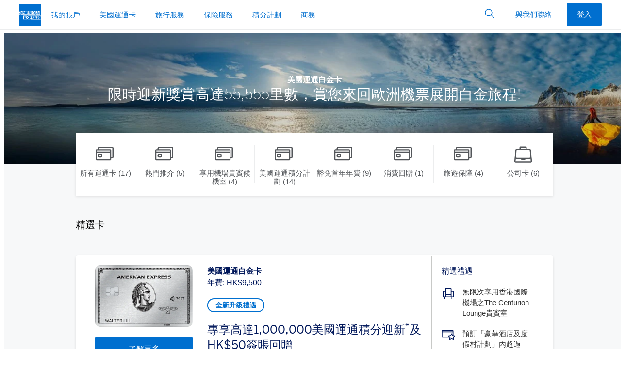

--- FILE ---
content_type: text/html; charset=utf-8
request_url: https://www.americanexpress.com/hk/ch/credit-cards/all-cards/?sourcecode=ADF146CX60&cpid=100218119
body_size: 67254
content:
<!DOCTYPE html>
<html lang="ch-HK">
<head>
  <meta charset="utf-8" />
<meta http-equiv="X-UA-Compatible" content="IE=edge, chrome=1" />
<meta name="viewport" content="width=device-width, initial-scale=1, maximum-scale=1, minimum-scale=1, user-scalable=no" />

<meta name="robots" content="index, follow">


<meta name="description" content="美國運通提供豐富全面的信用卡及簽賬卡產品，精彩生活獎賞優惠緊貼您的生活風格和品味。" data-react-helmet="true">
<meta name="keywords" content="">
<meta property="og:title" content="所有美國運通卡產品 | 美國運通（香港）" data-react-helmet="true"/>
<meta property="og:url" content="https://www.americanexpress.com/hk/ch/credit-cards/all-cards/" data-react-helmet="true"/>
<meta property="og:image" content="" />
<meta property="og:description" content="美國運通提供豐富全面的信用卡及簽賬卡產品，精彩生活獎賞優惠緊貼您的生活風格和品味。" data-react-helmet="true"/>
<meta property="og:site_name" content="HK Prospect" />
<meta property="og:type" content="product" />
<title>所有美國運通卡產品 | 美國運通（香港）</title>
<link rel="canonical" href="https://www.americanexpress.com/hk/ch/credit-cards/all-cards/" data-react-helmet="true"/>
<!--[if IE]>
<script>
  if (!window.location.origin) { window.location.origin = window.location.protocol + "//" + window.location.hostname + (window.location.port ? ':' + window.location.port: ''); }
  document.write('<base href="'+document.location.origin+'/hk/ch/" />');
</script>
<![endif]-->
<!--[if !IE]><!-->
<base href="/hk/ch/"/>
<!--<![endif]-->
<link rel="stylesheet" href="https://www.aexp-static.com/hydraglobal/intlcardshopapchydra/hk/ch/credit-cards/css/vendors.1762932532.css?v=25.5.21_05112025"><link rel="stylesheet" href="https://www.aexp-static.com/hydraglobal/intlcardshopapchydra/hk/ch/credit-cards/css/app.1762932532.css?v=25.5.21_05112025">
  <script type="text/javascript" src=""></script>
  <script type="text/javascript">
    var digitalData = {
      "version": "2.4",
      "page": {
        "pageInfo": {
          "country": "HK_CH",
          "language": "hk-ch",
          "pageName": "ViewAllCards"
        },
        "category": {
          "businessUnit": "AMEX",
          "primaryCategory": "Acq",
          "subCategory1": "CardShop",
          "subCategory2": "Tool",
          "subCategory3": "ViewAllCards"
        },
        "attributes": {
          "intlinkimp": "",
          "tool": "",
          "pznid":"",
          "linksImpressed":"",
          "PZNIndicators": "",
	        "pznRequestId": ""
        }
      }
    };
  </script>



  
  
</head>
<body id="home-page-container" class="ch-HK hk-ch AXP_CenterContent AXP_Responsive AXP_NoLogin">
  <div id="responsiveWrapper_main">
    <div id="responsiveWrapper_sub">
      <header class="i-navigation"
      >
        <style id="2e43a5d6700a674315125202809834125fd1a1ff1df7e17d99d1d88013d0a263" data-ssr="true">._ErrorLayout_1io1u_1 .alert{margin:0 auto}._main_1io1u_5{margin:0 auto;max-width:1000px;padding:10px;width:100%}</style><style id="a6f9627bac17e4a73fd643dafbadea3a8d182c2f73b5a8a8034d5e5d14d1b3e9" data-ssr="true">aside._offlineWarning_qlsh0_1{position:fixed;width:100%;z-index:1002}._offlineFontFetcher_qlsh0_7{position:absolute}._offlineFontFetcher_qlsh0_7:before{content:" "}</style><style id="b72d4861c97a2126f8cd2a9eb007930577f617388ce86d8f9a361008f84501b2" data-ssr="true">html body{height:100%;overflow-x:hidden;width:100%}</style><style id="310b19ddb1f6093341d8461c64d8735e68827a01f077ba5033808b777702234a" data-ssr="true">._module_ak5p4_1 p{margin:0}._module_ak5p4_1 ._heading1_ak5p4_22{font-family:Helvetica Neue,Helvetica,sans-serif;font-size:.8125rem;font-weight:600;line-height:1.125rem;text-transform:uppercase}._module_ak5p4_1 ._label2_ak5p4_120{color:#333;font-family:Helvetica Neue,Helvetica,sans-serif;font-size:.9375rem;font-weight:600;line-height:1.375rem}._module_ak5p4_1 ._icon_ak5p4_147{display:inline-block;line-height:1;vertical-align:middle}._module_ak5p4_1 ._icon_ak5p4_147:before{-webkit-font-smoothing:antialiased;-webkit-text-stroke:0;-moz-osx-font-smoothing:grayscale;backface-visibility:hidden;display:block;font-style:normal;font-variant:normal;font-weight:400;letter-spacing:0;line-height:1;position:relative;text-transform:none;speak:none;vertical-align:middle}._module_ak5p4_1 ._icon_ak5p4_147:hover{text-decoration:none}._module_ak5p4_1 ._icon_ak5p4_147,._module_ak5p4_1 ._icon_ak5p4_147:before{font-size:1.75rem}._module_ak5p4_1 ._container_ak5p4_2978{margin-left:auto;margin-right:auto;padding-left:10px;padding-right:10px}@media (min-width:375px){._module_ak5p4_1 ._container_ak5p4_2978{padding-left:12px;padding-right:12px}}@media (min-width:768px){._module_ak5p4_1 ._container_ak5p4_2978{padding-left:18px;padding-right:18px}}@media (min-width:1024px){._module_ak5p4_1 ._container_ak5p4_2978{padding-left:20px;padding-right:20px}}@media (min-width:1280px){._module_ak5p4_1 ._container_ak5p4_2978{padding-left:20px;padding-right:20px}}@media (min-width:375px){._module_ak5p4_1 ._container_ak5p4_2978{max-width:576px}}@media (min-width:768px){._module_ak5p4_1 ._container_ak5p4_2978{max-width:720px}}@media (min-width:1024px){._module_ak5p4_1 ._container_ak5p4_2978{max-width:940px}}@media (min-width:1280px){._module_ak5p4_1 ._container_ak5p4_2978{max-width:1240px}}._module_ak5p4_1 ._row_ak5p4_2834{display:flex;flex-wrap:wrap;margin-left:-5px;margin-right:-5px}@media (min-width:375px){._module_ak5p4_1 ._row_ak5p4_2834{margin-left:-6px;margin-right:-6px}}@media (min-width:768px){._module_ak5p4_1 ._row_ak5p4_2834{margin-left:-9px;margin-right:-9px}}@media (min-width:1024px){._module_ak5p4_1 ._row_ak5p4_2834{margin-left:-10px;margin-right:-10px}}@media (min-width:1280px){._module_ak5p4_1 ._row_ak5p4_2834{margin-left:-10px;margin-right:-10px}}._module_ak5p4_1 ._col_ak5p4_2843{flex:0 0 100%;max-width:100%;min-height:1px;padding-left:5px;padding-right:5px;position:relative}@media (min-width:375px){._module_ak5p4_1 ._col_ak5p4_2843{padding-left:6px;padding-right:6px}}@media (min-width:768px){._module_ak5p4_1 ._col_ak5p4_2843{padding-left:9px;padding-right:9px}._module_ak5p4_1 ._colMd3_ak5p4_3434{flex:0 0 25%;max-width:25%}._module_ak5p4_1 ._colMd4_ak5p4_3438{flex:0 0 33.3333333333%;max-width:33.3333333333%}._module_ak5p4_1 ._colMd6_ak5p4_3446{flex:0 0 50%;max-width:50%}._module_ak5p4_1 ._colMd8_ak5p4_3454{flex:0 0 66.6666666667%;max-width:66.6666666667%}._module_ak5p4_1 ._colMd12_ak5p4_3470{flex:0 0 100%;max-width:100%}._module_ak5p4_1 ._colMdPull4_ak5p4_3483{right:33.3333333333%}._module_ak5p4_1 ._colMdPush4_ak5p4_3519{left:33.3333333333%}}@media (min-width:1024px){._module_ak5p4_1 ._col_ak5p4_2843{padding-left:10px;padding-right:10px}}@media (min-width:1280px){._module_ak5p4_1 ._col_ak5p4_2843{padding-left:10px;padding-right:10px}}._module_ak5p4_1 *,._module_ak5p4_1 :after,._module_ak5p4_1 :before{box-sizing:inherit}._module_ak5p4_1 button,._module_ak5p4_1 input{color:inherit;font-family:inherit;font-size:inherit}._module_ak5p4_1 input::-webkit-credentials-auto-fill-button{visibility:hidden}._module_ak5p4_1 [type=number]::-webkit-inner-spin-button,._module_ak5p4_1 [type=number]::-webkit-outer-spin-button{-webkit-appearance:none}._module_ak5p4_1 ul{margin-bottom:0;margin-top:0;padding-left:1.3Em}._module_ak5p4_1 ul ul{margin-bottom:0}._module_ak5p4_1 ._sup_ak5p4_3964,._module_ak5p4_1 sup{font-size:.55Em;line-height:1;top:0;vertical-align:super}._module_ak5p4_1 a{background-color:transparent;color:#006fcf;cursor:pointer;text-decoration:none;transition:color .25S ease-out,background-color .25S ease-out}._module_ak5p4_1 a:hover{text-decoration:underline}._module_ak5p4_1 a:focus{outline:1px dashed #53565a;outline-offset:3px}._module_ak5p4_1 img{height:auto;max-width:100%;vertical-align:middle;width:auto}._module_ak5p4_1 [role=button],._module_ak5p4_1 button{cursor:pointer}._module_ak5p4_1 button{background-color:transparent;border:0;border-radius:0;margin:0;max-width:none;min-width:0;padding:0}._module_ak5p4_1 [role=button],._module_ak5p4_1 a,._module_ak5p4_1 button,._module_ak5p4_1 input,._module_ak5p4_1 label{touch-action:manipulation}._module_ak5p4_1 label{display:inline-block;margin-bottom:.3125rem}._module_ak5p4_1 button:focus,._module_ak5p4_1 input[type=button]:focus{outline:1px dashed #53565a;outline-offset:3px}._module_ak5p4_1 button,._module_ak5p4_1 input{border-radius:0;line-height:inherit;margin:0}._module_ak5p4_1 input[type=search]{-webkit-appearance:none;box-sizing:inherit}._module_ak5p4_1 input[type=search]::-webkit-search-cancel-button{display:none}._module_ak5p4_1 [hidden]{display:none!important}._module_ak5p4_1 hr{border:0;border-top:1px solid #ecedee;margin-bottom:0;margin-top:0;width:100%}._module_ak5p4_1 ._formControl_ak5p4_4155{-webkit-appearance:none;background-color:#f7f8f9;border:.0625rem solid #8e9092;border-radius:.25rem;color:#333;display:block;font-size:1rem;line-height:1.375rem;min-height:3.125rem;min-width:5rem;padding:0 .625rem;transition:border-color .25S ease-out;width:100%}._module_ak5p4_1 ._formControl_ak5p4_4155::-ms-expand{background-color:transparent;border:0}._module_ak5p4_1 ._formControl_ak5p4_4155::-moz-placeholder{color:#53565a}._module_ak5p4_1 ._formControl_ak5p4_4155::placeholder{color:#53565a}._module_ak5p4_1 ._formControl_ak5p4_4155:-ms-input-placeholder{color:#53565a!important}._module_ak5p4_1 ._formControl_ak5p4_4155::-ms-clear{display:none;height:0;width:0}._module_ak5p4_1 ._formControl_ak5p4_4155:active:not(._disabled_ak5p4_4129),._module_ak5p4_1 ._formControl_ak5p4_4155:focus:not(._disabled_ak5p4_4129) ._formControl_ak5p4_4155:active:not(:disabled),._module_ak5p4_1 ._formControl_ak5p4_4155:focus:not(:disabled){border-color:#006fcf;outline:none}._module_ak5p4_1 ._formControl_ak5p4_4155:disabled{background-color:#f7f8f9;border-color:#8e9092!important;opacity:1}._module_ak5p4_1 ._formControl_ak5p4_4155:invalid{box-shadow:none}._module_ak5p4_1 label{color:#53565a}._module_ak5p4_1 ._btnForm_ak5p4_4241{background:transparent;bottom:0;min-width:3rem;padding:.625rem;position:absolute;right:0;top:0}._module_ak5p4_1 ._btnForm_ak5p4_4241:hover{background:transparent}._module_ak5p4_1 ._btn_ak5p4_4241{border:1px solid transparent;border-radius:.25rem;cursor:pointer;display:inline-block;font-size:1rem;font-weight:400;line-height:1.375rem;max-width:17.5rem;min-width:11.25rem;overflow:hidden;padding:.8125rem 1.875rem;position:relative;text-align:center;text-overflow:ellipsis;transition:all .2S ease-in-out;transition-property:color,background-color,border-color;-webkit-user-select:none;-moz-user-select:none;user-select:none;vertical-align:middle;white-space:nowrap}._module_ak5p4_1 ._btn_ak5p4_4241:focus,._module_ak5p4_1 ._btn_ak5p4_4241:hover{text-decoration:none}._module_ak5p4_1 ._btn_ak5p4_4241:disabled{background:#f7f8f9!important;border-color:#c8c9c7!important;box-shadow:none;color:#8e9092!important;cursor:not-allowed}._module_ak5p4_1 ._btn_ak5p4_4241:disabled:after{border-color:#c8c9c7;color:#c8c9c7}._module_ak5p4_1 ._btnSm_ak5p4_4296{border-radius:.1875rem;font-size:.9375rem;line-height:1.375rem;max-width:16.25rem;min-width:6.875rem;padding:.5rem 1.25rem}._module_ak5p4_1 ._btnInline_ak5p4_4332{display:inline-block;max-width:none;min-width:0;vertical-align:top;width:auto}._module_ak5p4_1 ._btn_ak5p4_4241{background:#006fcf;color:#fff}._module_ak5p4_1 ._btn_ak5p4_4241:hover{background:#0069c4}._module_ak5p4_1 ._btn_ak5p4_4241:active{background:#0063b9}._module_ak5p4_1 ._btnTertiary_ak5p4_4379{background:transparent;border-color:transparent;color:#006fcf}._module_ak5p4_1 ._btnTertiary_ak5p4_4379:hover{background:#f2f2f2;color:#0065bd}._module_ak5p4_1 ._btnTertiary_ak5p4_4379:active{background:#e5e5e5;color:#005aa8}._module_ak5p4_1 ._btnIcon_ak5p4_4449{align-items:center;display:inline-flex;justify-content:center;min-width:2.625rem;padding-left:1.875rem;padding-right:1.875rem}._module_ak5p4_1 ._btnIcon_ak5p4_4449:before{-webkit-font-smoothing:antialiased;-webkit-text-stroke:0;-moz-osx-font-smoothing:grayscale;backface-visibility:hidden;display:block;font-size:1.75rem;font-style:normal;font-variant:normal;font-weight:400;position:relative;text-transform:none;speak:none;vertical-align:middle}._module_ak5p4_1 ._btnIcon_ak5p4_4449._btnInline_ak5p4_4332{display:inline-fle;padding-left:.625rem;padding-right:.625rem}._module_ak5p4_1 ._btnIcon_ak5p4_4449._btnSm_ak5p4_4296{padding-left:1.25rem;padding-right:1.25rem}._module_ak5p4_1 ._btnIcon_ak5p4_4449._btnSm_ak5p4_4296:before{font-size:1.375rem}._module_ak5p4_1 ._btnIcon_ak5p4_4449._btnSm_ak5p4_4296._btnInline_ak5p4_4332{padding-left:.375rem;padding-right:.375rem}._module_ak5p4_1 ._btnIcon_ak5p4_4449 span,._module_ak5p4_1 ._btnIcon_ak5p4_4449:before{display:inline-block;vertical-align:middle}._module_ak5p4_1 ._btnIcon_ak5p4_4449 span{padding-left:10px}._module_ak5p4_1 ._caret_ak5p4_4496{color:#53565a}._module_ak5p4_1 ._caret_ak5p4_4496>span:first-child{-webkit-font-smoothing:antialiased;-moz-osx-font-smoothing:grayscale;display:inline-block;position:relative;transform:rotate(0deg);transition:color .25S ease-out,transform .25S ease-out}._module_ak5p4_1 ._dlsFlag_ak5p4_4507{background-size:cover;display:inline-block;font-size:0;height:4.3125rem;outline:1px solid #8e9092;width:6.25rem}._module_ak5p4_1 ._dlsFlag_ak5p4_4507 img{vertical-align:top;width:100%}._module_ak5p4_1 ._flagSm_ak5p4_4519{height:.6875rem;width:1rem}._module_ak5p4_1 ._list_ak5p4_4527{padding:0}._module_ak5p4_1 ._listLinksInlineSeparator_ak5p4_4549{padding-left:0}._module_ak5p4_1 ._listLinksInlineSeparator_ak5p4_4549 li{display:inline-block;white-space:nowrap}._module_ak5p4_1 ._listLinksInlineSeparator_ak5p4_4549 li+li,._module_ak5p4_1 ._listLinksInlineSeparator_ak5p4_4549 li:first-child:not(:last-child){padding-right:0}._module_ak5p4_1 ._listLinksInlineSeparator_ak5p4_4549 li:not(:last-child):after{color:#8e9092;content:"|";font-size:1.2rem;font-weight:200;margin-left:.625rem;margin-right:.625rem}._module_ak5p4_1 ._dlsLogoBlueboxSolidSm_ak5p4_4576{display:inline-block;height:45px;width:45px}._module_ak5p4_1 ._dlsLogoBlueboxSolidSm_ak5p4_4576 img{width:100%}._module_ak5p4_1 ._dlsLogoLineSm_ak5p4_4640{display:inline-block;height:15px;width:235px}._module_ak5p4_1 ._dlsLogoLineSm_ak5p4_4640 img{width:100%}._module_ak5p4_1 ._dlsLogoStackXs_ak5p4_4664{display:inline-block;height:25px;width:90px}._module_ak5p4_1 ._dlsLogoStackXs_ak5p4_4664 img{width:100%}._module_ak5p4_1 ._dlsLogoStackSm_ak5p4_4672{display:inline-block;height:28px;width:100px}._module_ak5p4_1 ._dlsLogoStackSm_ak5p4_4672 img{width:100%}._module_ak5p4_1 ._navSticky_ak5p4_4696{left:0;position:fixed!important;top:0;width:100%;z-index:99}._module_ak5p4_1 ._nav_ak5p4_4696{background:#fff;z-index:99}._module_ak5p4_1 ._navMenu_ak5p4_4707,._module_ak5p4_1 ._nav_ak5p4_4696{list-style:none;padding-left:0}._module_ak5p4_1 ._navMenu_ak5p4_4707 li,._module_ak5p4_1 ._navMenu_ak5p4_4707 ul,._module_ak5p4_1 ._nav_ak5p4_4696 li,._module_ak5p4_1 ._nav_ak5p4_4696 ul{padding:0}._module_ak5p4_1 ._navOverlay_ak5p4_4739{background-color:hsla(210,2%,56%,.08);bottom:0;left:0;opacity:0;position:fixed;right:0;top:3.125rem;transition:visibility .5S ease-out,opacity .5S ease-out;visibility:hidden}._module_ak5p4_1 ._navLink_ak5p4_4750{color:#006fcf;display:block;position:relative;-webkit-user-select:none;-moz-user-select:none;user-select:none;white-space:normal}._module_ak5p4_1 ._navLink_ak5p4_4750:hover{background-color:none;background-color:transparent;text-decoration:none}._module_ak5p4_1 ._navLink_ak5p4_4750:focus{outline:1px dashed #53565a;outline-offset:-3px!important;z-index:100}._module_ak5p4_1 ._nav_ak5p4_4696._navLarge_ak5p4_4775{min-height:3.75rem}._module_ak5p4_1 ._nav_ak5p4_4696._navLarge_ak5p4_4775 ._navOverlay_ak5p4_4739{top:3.75rem}._module_ak5p4_1 ._navHorizontal_ak5p4_4834{position:relative;width:100%}._module_ak5p4_1 ._navHorizontal_ak5p4_4834 ._navMenu_ak5p4_4707{align-items:center;display:inline-flex;position:relative;vertical-align:middle;white-space:nowrap;width:100%}._module_ak5p4_1 ._navHorizontal_ak5p4_4834 ._heading1_ak5p4_22{color:#53565a;margin:0;padding:.625rem 10px 0}@media (min-width:375px){._module_ak5p4_1 ._navHorizontal_ak5p4_4834 ._heading1_ak5p4_22{padding-left:12px;padding-right:12px}}@media (min-width:768px){._module_ak5p4_1 ._navHorizontal_ak5p4_4834 ._heading1_ak5p4_22{padding-left:18px;padding-right:18px}}@media (min-width:1024px){._module_ak5p4_1 ._navHorizontal_ak5p4_4834 ._heading1_ak5p4_22{padding-left:20px;padding-right:20px}}@media (min-width:1280px){._module_ak5p4_1 ._navHorizontal_ak5p4_4834 ._heading1_ak5p4_22{padding-left:20px;padding-right:20px}}._module_ak5p4_1 ._navHorizontal_ak5p4_4834._border_ak5p4_4878>._navMenu_ak5p4_4707{bottom:-1px}._module_ak5p4_1 ._navHorizontal_ak5p4_4834 ._navLink_ak5p4_4750{padding-top:.8125rem}._module_ak5p4_1 ._navHorizontal_ak5p4_4834 ._navLink_ak5p4_4750:after{background-color:transparent;bottom:0;content:"";display:block;height:4px;left:.9375rem;margin-top:.8125rem;right:.9375rem;transition:all .25S cubic-bezier(.65,0,.45,1)}._module_ak5p4_1 ._navHorizontal_ak5p4_4834 ._navLink_ak5p4_4750:hover{background-color:transparent}._module_ak5p4_1 ._navHorizontal_ak5p4_4834 ._navLink_ak5p4_4750:hover:after{background-color:#c8c9c7}._module_ak5p4_1 ._navHorizontal_ak5p4_4834 ._navLink_ak5p4_4750._caret_ak5p4_4496:before{content:none!important}._module_ak5p4_1 ._navHorizontal_ak5p4_4834._navLarge_ak5p4_4775 ._navMenu_ak5p4_4707>li>._navLink_ak5p4_4750{padding-top:1.1875rem}._module_ak5p4_1 ._navHorizontal_ak5p4_4834 ._navItem_ak5p4_4916{flex:0 0 auto}._module_ak5p4_1 ._navHorizontal_ak5p4_4834 ._navItem_ak5p4_4916>._navMenu_ak5p4_4707{background-color:#fff;opacity:0;pointer-events:none;position:absolute;top:100%;transition:opacity .25S,visibility .25S;visibility:hidden;width:280px;z-index:10}._module_ak5p4_1 ._navHorizontal_ak5p4_4834 ._navItem_ak5p4_4916>._navMenu_ak5p4_4707 ._navItem_ak5p4_4916{display:block}._module_ak5p4_1 ._navHorizontal_ak5p4_4834 ._navItem_ak5p4_4916>._navMenu_ak5p4_4707 ._navLink_ak5p4_4750{border-bottom:0;color:#006fcf!important;margin:0;padding-bottom:.6875rem;padding-top:.6875rem;white-space:normal}._module_ak5p4_1 ._navHorizontal_ak5p4_4834 ._navItem_ak5p4_4916>._navMenu_ak5p4_4707 ._navLink_ak5p4_4750:after{display:none}._module_ak5p4_1 ._navHorizontal_ak5p4_4834 ._navItem_ak5p4_4916>._navMenu_ak5p4_4707 ._navLink_ak5p4_4750:hover{text-decoration:underline}._module_ak5p4_1 ._navHorizontal_ak5p4_4834 ._navItem_ak5p4_4916>._navMenu_ak5p4_4707._navMenuFull_ak5p4_4950{align-items:flex-start;left:0;margin:0;padding-bottom:.625rem;padding-top:.625rem;position:absolute;width:100%}._module_ak5p4_1 ._navHorizontal_ak5p4_4834 ._navItem_ak5p4_4916>._navMenu_ak5p4_4707._navMenuFull_ak5p4_4950 ._navMenuSection_ak5p4_4959{padding:0}._module_ak5p4_1 ._navHorizontal_ak5p4_4834 ._navItem_ak5p4_4916>._navMenuFull_ak5p4_4950{left:0;margin:0;padding-bottom:.625rem;padding-top:.625rem;width:100%}._module_ak5p4_1 ._navHorizontal_ak5p4_4834 ._navItem_ak5p4_4916 ._navLink_ak5p4_4750[aria-expanded=true]+._navMenu_ak5p4_4707 ._navLink_ak5p4_4750:after{display:none}._module_ak5p4_1 ._navHorizontal_ak5p4_4834 ._navItem_ak5p4_4916 ._navLink_ak5p4_4750{padding-left:10px;padding-right:10px}@media (min-width:375px){._module_ak5p4_1 ._navHorizontal_ak5p4_4834 ._navItem_ak5p4_4916 ._navLink_ak5p4_4750{padding-left:12px;padding-right:12px}}@media (min-width:768px){._module_ak5p4_1 ._navHorizontal_ak5p4_4834 ._navItem_ak5p4_4916 ._navLink_ak5p4_4750{padding-left:18px;padding-right:18px}}@media (min-width:1024px){._module_ak5p4_1 ._navHorizontal_ak5p4_4834 ._navItem_ak5p4_4916 ._navLink_ak5p4_4750{padding-left:20px;padding-right:20px}}@media (min-width:1280px){._module_ak5p4_1 ._navHorizontal_ak5p4_4834 ._navItem_ak5p4_4916 ._navLink_ak5p4_4750{padding-left:20px;padding-right:20px}}._module_ak5p4_1 :root ._navHorizontal_ak5p4_4834 ._navItem_ak5p4_4916[aria-expanded=true]>._navMenu_ak5p4_4707{opacity:.99!important}._module_ak5p4_1 ._navVertical_ak5p4_4799 ._heading1_ak5p4_22{color:#53565a;margin:0;padding:.75rem .875rem .75rem 1.875rem}._module_ak5p4_1 ._navVertical_ak5p4_4799 ._navMenu_ak5p4_4707{overflow:hidden}._module_ak5p4_1 ._navVertical_ak5p4_4799 ._navLink_ak5p4_4750{padding:.9375rem 10px}@media (min-width:375px){._module_ak5p4_1 ._navVertical_ak5p4_4799 ._navLink_ak5p4_4750{padding:.9375rem 12px}}@media (min-width:768px){._module_ak5p4_1 ._navVertical_ak5p4_4799 ._navLink_ak5p4_4750{padding:.9375rem 18px}}@media (min-width:1024px){._module_ak5p4_1 ._navVertical_ak5p4_4799 ._navLink_ak5p4_4750{padding:.9375rem 20px}}@media (min-width:1280px){._module_ak5p4_1 ._navVertical_ak5p4_4799 ._navLink_ak5p4_4750{padding:.9375rem 20px}}._module_ak5p4_1 ._navVertical_ak5p4_4799 ._navLink_ak5p4_4750:hover{background-color:rgba(0,0,0,.05);color:#0065bd}._module_ak5p4_1 ._navVertical_ak5p4_4799 ._navLink_ak5p4_4750:active{background-color:rgba(0,0,0,.1);color:#00175a}._module_ak5p4_1 ._navVertical_ak5p4_4799 ._navLink_ak5p4_4750:focus{outline:1px dashed #53565a;outline-offset:-3px}._module_ak5p4_1 ._navVertical_ak5p4_4799 ._navLink_ak5p4_4750._caret_ak5p4_4496>span:first-child{-webkit-font-smoothing:antialiased;-moz-osx-font-smoothing:grayscale;color:#53565a;left:12px;margin-top:-.6Em;position:absolute;top:50%;transform:rotate(0deg);transition:color .25S ease-out,transform .25S ease-out}@media (min-width:375px){._module_ak5p4_1 ._navVertical_ak5p4_4799 ._navLink_ak5p4_4750._caret_ak5p4_4496:before{left:12px}}@media (min-width:768px){._module_ak5p4_1 ._navVertical_ak5p4_4799 ._navLink_ak5p4_4750._caret_ak5p4_4496:before{left:18px}}@media (min-width:1024px){._module_ak5p4_1 ._navVertical_ak5p4_4799 ._navLink_ak5p4_4750._caret_ak5p4_4496:before{left:20px}}@media (min-width:1280px){._module_ak5p4_1 ._navVertical_ak5p4_4799 ._navLink_ak5p4_4750._caret_ak5p4_4496:before{left:20px}}._module_ak5p4_1 ._navVertical_ak5p4_4799 ._navLink_ak5p4_4750[aria-expanded=true]{background-color:#f7f8f9;color:#006fcf}._module_ak5p4_1 ._navVertical_ak5p4_4799 ._navLink_ak5p4_4750[aria-expanded=true]:hover{background-color:rgba(0,0,0,.05);color:#0065bd}._module_ak5p4_1 ._navVertical_ak5p4_4799 ._navLink_ak5p4_4750[aria-expanded=true]:active{background-color:rgba(0,0,0,.1);color:#00175a}._module_ak5p4_1 ._navVertical_ak5p4_4799._navChevron_ak5p4_5118 ._navOverlay_ak5p4_4739{display:none}._module_ak5p4_1 ._navVertical_ak5p4_4799._navChevron_ak5p4_5118 ._navMenu_ak5p4_4707 ._heading1_ak5p4_22{padding-left:55px}@media (min-width:375px){._module_ak5p4_1 ._navVertical_ak5p4_4799._navChevron_ak5p4_5118 ._navMenu_ak5p4_4707 ._heading1_ak5p4_22{padding-left:57px}}@media (min-width:768px){._module_ak5p4_1 ._navVertical_ak5p4_4799._navChevron_ak5p4_5118 ._navMenu_ak5p4_4707 ._heading1_ak5p4_22{padding-left:63px}}@media (min-width:1024px){._module_ak5p4_1 ._navVertical_ak5p4_4799._navChevron_ak5p4_5118 ._navMenu_ak5p4_4707 ._heading1_ak5p4_22{padding-left:65px}}@media (min-width:1280px){._module_ak5p4_1 ._navVertical_ak5p4_4799._navChevron_ak5p4_5118 ._navMenu_ak5p4_4707 ._heading1_ak5p4_22{padding-left:65px}}._module_ak5p4_1 ._navVertical_ak5p4_4799._navChevron_ak5p4_5118 ._navMenu_ak5p4_4707>li ._navLink_ak5p4_4750{padding-left:35px;text-align:left;width:100%}@media (min-width:375px){._module_ak5p4_1 ._navVertical_ak5p4_4799._navChevron_ak5p4_5118 ._navMenu_ak5p4_4707>li ._navLink_ak5p4_4750{padding-left:37px}}@media (min-width:768px){._module_ak5p4_1 ._navVertical_ak5p4_4799._navChevron_ak5p4_5118 ._navMenu_ak5p4_4707>li ._navLink_ak5p4_4750{padding-left:43px}}@media (min-width:1024px){._module_ak5p4_1 ._navVertical_ak5p4_4799._navChevron_ak5p4_5118 ._navMenu_ak5p4_4707>li ._navLink_ak5p4_4750{padding-left:45px}}@media (min-width:1280px){._module_ak5p4_1 ._navVertical_ak5p4_4799._navChevron_ak5p4_5118 ._navMenu_ak5p4_4707>li ._navLink_ak5p4_4750{padding-left:45px}}._module_ak5p4_1 ._navVertical_ak5p4_4799._navChevron_ak5p4_5118 ._navMenu_ak5p4_4707>li ._navLink_ak5p4_4750 ._icon_ak5p4_147:before{font-size:1.375rem}._module_ak5p4_1 ._navVertical_ak5p4_4799._navChevron_ak5p4_5118 ._navMenu_ak5p4_4707>._navItem_ak5p4_4916>._navMenu_ak5p4_4707>._navMenuSection_ak5p4_4959>ul ._heading1_ak5p4_22{padding-left:55px}@media (min-width:375px){._module_ak5p4_1 ._navVertical_ak5p4_4799._navChevron_ak5p4_5118 ._navMenu_ak5p4_4707>._navItem_ak5p4_4916>._navMenu_ak5p4_4707>._navMenuSection_ak5p4_4959>ul ._heading1_ak5p4_22{padding-left:57px}}@media (min-width:768px){._module_ak5p4_1 ._navVertical_ak5p4_4799._navChevron_ak5p4_5118 ._navMenu_ak5p4_4707>._navItem_ak5p4_4916>._navMenu_ak5p4_4707>._navMenuSection_ak5p4_4959>ul ._heading1_ak5p4_22{padding-left:63px}}@media (min-width:1024px){._module_ak5p4_1 ._navVertical_ak5p4_4799._navChevron_ak5p4_5118 ._navMenu_ak5p4_4707>._navItem_ak5p4_4916>._navMenu_ak5p4_4707>._navMenuSection_ak5p4_4959>ul ._heading1_ak5p4_22{padding-left:65px}}@media (min-width:1280px){._module_ak5p4_1 ._navVertical_ak5p4_4799._navChevron_ak5p4_5118 ._navMenu_ak5p4_4707>._navItem_ak5p4_4916>._navMenu_ak5p4_4707>._navMenuSection_ak5p4_4959>ul ._heading1_ak5p4_22{padding-left:65px}}._module_ak5p4_1 ._navVertical_ak5p4_4799._navChevron_ak5p4_5118 ._navMenu_ak5p4_4707>._navItem_ak5p4_4916>._navMenu_ak5p4_4707>._navMenuSection_ak5p4_4959>ul ._navLink_ak5p4_4750{padding-left:55px}@media (min-width:375px){._module_ak5p4_1 ._navVertical_ak5p4_4799._navChevron_ak5p4_5118 ._navMenu_ak5p4_4707>._navItem_ak5p4_4916>._navMenu_ak5p4_4707>._navMenuSection_ak5p4_4959>ul ._navLink_ak5p4_4750{padding-left:57px}}@media (min-width:768px){._module_ak5p4_1 ._navVertical_ak5p4_4799._navChevron_ak5p4_5118 ._navMenu_ak5p4_4707>._navItem_ak5p4_4916>._navMenu_ak5p4_4707>._navMenuSection_ak5p4_4959>ul ._navLink_ak5p4_4750{padding-left:63px}}@media (min-width:1024px){._module_ak5p4_1 ._navVertical_ak5p4_4799._navChevron_ak5p4_5118 ._navMenu_ak5p4_4707>._navItem_ak5p4_4916>._navMenu_ak5p4_4707>._navMenuSection_ak5p4_4959>ul ._navLink_ak5p4_4750{padding-left:65px}}@media (min-width:1280px){._module_ak5p4_1 ._navVertical_ak5p4_4799._navChevron_ak5p4_5118 ._navMenu_ak5p4_4707>._navItem_ak5p4_4916>._navMenu_ak5p4_4707>._navMenuSection_ak5p4_4959>ul ._navLink_ak5p4_4750{padding-left:65px}}._module_ak5p4_1 ._navVertical_ak5p4_4799._navChevron_ak5p4_5118 ._navMenu_ak5p4_4707>._navItem_ak5p4_4916>._navMenu_ak5p4_4707>._navMenuSection_ak5p4_4959>ul ._navLink_ak5p4_4750._caret_ak5p4_4496:before{margin-left:.75rem}._module_ak5p4_1 ._navVertical_ak5p4_4799._navChevron_ak5p4_5118 ._navMenu_ak5p4_4707>._navItem_ak5p4_4916>._navMenu_ak5p4_4707>._navMenuSection_ak5p4_4959>ul>._navItem_ak5p4_4916>._navMenu_ak5p4_4707>._navMenuSection_ak5p4_4959>ul ._navLink_ak5p4_4750{padding-left:75px}@media (min-width:375px){._module_ak5p4_1 ._navVertical_ak5p4_4799._navChevron_ak5p4_5118 ._navMenu_ak5p4_4707>._navItem_ak5p4_4916>._navMenu_ak5p4_4707>._navMenuSection_ak5p4_4959>ul>._navItem_ak5p4_4916>._navMenu_ak5p4_4707>._navMenuSection_ak5p4_4959>ul ._navLink_ak5p4_4750{padding-left:77px}}@media (min-width:768px){._module_ak5p4_1 ._navVertical_ak5p4_4799._navChevron_ak5p4_5118 ._navMenu_ak5p4_4707>._navItem_ak5p4_4916>._navMenu_ak5p4_4707>._navMenuSection_ak5p4_4959>ul>._navItem_ak5p4_4916>._navMenu_ak5p4_4707>._navMenuSection_ak5p4_4959>ul ._navLink_ak5p4_4750{padding-left:83px}}@media (min-width:1024px){._module_ak5p4_1 ._navVertical_ak5p4_4799._navChevron_ak5p4_5118 ._navMenu_ak5p4_4707>._navItem_ak5p4_4916>._navMenu_ak5p4_4707>._navMenuSection_ak5p4_4959>ul>._navItem_ak5p4_4916>._navMenu_ak5p4_4707>._navMenuSection_ak5p4_4959>ul ._navLink_ak5p4_4750{padding-left:85px}}@media (min-width:1280px){._module_ak5p4_1 ._navVertical_ak5p4_4799._navChevron_ak5p4_5118 ._navMenu_ak5p4_4707>._navItem_ak5p4_4916>._navMenu_ak5p4_4707>._navMenuSection_ak5p4_4959>ul>._navItem_ak5p4_4916>._navMenu_ak5p4_4707>._navMenuSection_ak5p4_4959>ul ._navLink_ak5p4_4750{padding-left:85px}}._module_ak5p4_1 ._navVertical_ak5p4_4799._navChevron_ak5p4_5118 ._navMenu_ak5p4_4707>._navItem_ak5p4_4916>._navMenu_ak5p4_4707>._navMenuSection_ak5p4_4959>ul>._navItem_ak5p4_4916>._navMenu_ak5p4_4707>._navMenuSection_ak5p4_4959>ul ._navLink_ak5p4_4750._caret_ak5p4_4496:before{margin-left:1.5rem}._module_ak5p4_1 ._navVertical_ak5p4_4799 ._navItem_ak5p4_4916{display:block;float:none}._module_ak5p4_1 ._navVertical_ak5p4_4799 ._navItem_ak5p4_4916+._navItem_ak5p4_4916{margin-bottom:0;margin-top:0}._module_ak5p4_1 ._navVertical_ak5p4_4799 ._navItem_ak5p4_4916>._navMenu_ak5p4_4707{height:auto;max-height:0;overflow:hidden;transition:max-height .4S ease-out}._module_ak5p4_1 ._navVertical_ak5p4_4799 ._navItem_ak5p4_4916>._navMenu_ak5p4_4707 ._navMenuSection_ak5p4_4959{flex:inherit;max-width:100%;padding:0;width:100%}._module_ak5p4_1 ._navVertical_ak5p4_4799 ._navItem_ak5p4_4916>._navMenu_ak5p4_4707 ._navMenuSection_ak5p4_4959 ._heading1_ak5p4_22{margin:0;padding-bottom:0;padding-top:1.25rem}._module_ak5p4_1 ._navVertical_ak5p4_4799 ._navItem_ak5p4_4916>._navMenu_ak5p4_4707 ._navMenuSection_ak5p4_4959 ._navItem_ak5p4_4916 ._navLink_ak5p4_4750{padding-bottom:.6875rem;padding-top:.6875rem}._module_ak5p4_1 ._navVertical_ak5p4_4799 ._navItem_ak5p4_4916 ._navLink_ak5p4_4750[aria-expanded=true]._caret_ak5p4_4496:before{transform:rotate(90deg)}._module_ak5p4_1 ._navVertical_ak5p4_4799 [aria-expanded=true]+._navMenu_ak5p4_4707{max-height:100%}._module_ak5p4_1 ._navVertical_ak5p4_4799 [aria-expanded=true]+._navMenu_ak5p4_4707 ._navMenuSection_ak5p4_4959{background-color:#f7f8f9}._module_ak5p4_1 ._navVertical_ak5p4_4799 [aria-expanded=true]+._navMenu_ak5p4_4707 ._navMenuSection_ak5p4_4959 ._navLink_ak5p4_4750{background-color:#f7f8f9;color:#0065bd}._module_ak5p4_1 ._navVertical_ak5p4_4799 [aria-expanded=true]+._navMenu_ak5p4_4707 ._navMenuSection_ak5p4_4959 ._navLink_ak5p4_4750:hover{background-color:rgba(0,0,0,.05);color:#005aa8}._module_ak5p4_1 ._navVertical_ak5p4_4799 [aria-expanded=true]+._navMenu_ak5p4_4707 ._navMenuSection_ak5p4_4959 ._navLink_ak5p4_4750:active{background-color:rgba(0,0,0,.1);color:#00175a}._module_ak5p4_1 ._navVertical_ak5p4_4799 [aria-expanded=true]+._navMenu_ak5p4_4707 ._navItem_ak5p4_4916[aria-expanded=true]>._navLink_ak5p4_4750{background-color:#ecedee;color:#00175a!important}._module_ak5p4_1 ._navVertical_ak5p4_4799 [aria-expanded=true]+._navMenu_ak5p4_4707 ._navLink_ak5p4_4750:hover{background-color:#f7f8f9}._module_ak5p4_1 ._navVertical_ak5p4_4799 [aria-expanded=true]>._navMenuFull_ak5p4_4950{padding-bottom:1.875rem}._module_ak5p4_1 ._search_ak5p4_5413{position:relative}._module_ak5p4_1 ._search_ak5p4_5413>input{padding-right:2.8125rem}._module_ak5p4_1 ._search_ak5p4_5413>input:focus+button{color:#006fcf}._module_ak5p4_1 ._search_ak5p4_5413>input::-ms-clear{display:none}._module_ak5p4_1 ._search_ak5p4_5413>button{color:#53565a}._module_ak5p4_1 ._border_ak5p4_4878{border:.0625rem solid #ecedee}._module_ak5p4_1 ._borderT_ak5p4_5498{border-top:.0625rem solid #ecedee}._module_ak5p4_1 ._borderB_ak5p4_5505{border-bottom:.0625rem solid #ecedee}._module_ak5p4_1 ._borderL_ak5p4_5494{border-left:.0625rem solid #ecedee}._module_ak5p4_1 ._srOnly_ak5p4_6768{height:1px;margin:-1px;overflow:hidden;padding:0;position:absolute;width:1px;clip:rect(0,0,0,0);border:0;-webkit-clip-path:polygon(0 0,0 0,0 0,0 0);clip-path:polygon(0 0,0 0,0 0,0 0)}._module_ak5p4_1 ._displayNone_ak5p4_6819{display:none!important}._module_ak5p4_1 ._displayBlock_ak5p4_6822{display:block!important;speak:normal}._module_ak5p4_1 ._displayInline_ak5p4_6826{display:inline!important;speak:normal}._module_ak5p4_1 ._flex_ak5p4_6834{display:flex!important}._module_ak5p4_1 ._positionRelative_ak5p4_7072{position:relative!important}._module_ak5p4_1 ._widthFull_ak5p4_7762{width:100%}._module_ak5p4_1 ._fluid_ak5p4_7765{max-width:none!important;width:100%!important}._module_ak5p4_1 ._hidden_ak5p4_7825{display:none!important}@media (max-width:767px){._module_ak5p4_1 ._hiddenSmDown_ak5p4_7842{display:none!important}}@media (min-width:768px){._module_ak5p4_1 ._hiddenMdUp_ak5p4_7847{display:none!important}}@media (max-width:1023px){._module_ak5p4_1 ._hiddenMdDown_ak5p4_7852{display:none!important}}@media (min-width:1024px){._module_ak5p4_1 ._hiddenLgUp_ak5p4_7857{display:none!important}}._module_ak5p4_1 ._invisible_ak5p4_7934{opacity:0;visibility:hidden!important}._module_ak5p4_1 ._marginLr_ak5p4_8012{margin-left:1.25rem!important;margin-right:1.25rem!important}._module_ak5p4_1 ._margin0_ak5p4_8046{margin:0!important}._module_ak5p4_1 ._margin0B_ak5p4_8052{margin-bottom:0!important}._module_ak5p4_1 ._margin1R_ak5p4_8081{margin-right:.625rem!important}._module_ak5p4_1 ._margin1Lr_ak5p4_8084{margin-left:.625rem!important;margin-right:.625rem!important}._module_ak5p4_1 ._pad0LXsUp_ak5p4_8220{padding-left:0!important}._module_ak5p4_1 ._pad1LXsUp_ak5p4_8243{padding-left:.625rem!important}._module_ak5p4_1 ._padTb_ak5p4_8195{padding-bottom:1.25rem!important;padding-top:1.25rem!important}._module_ak5p4_1 ._padT_ak5p4_8195{padding-top:1.25rem!important}._module_ak5p4_1 ._padB_ak5p4_8208{padding-bottom:1.25rem!important}._module_ak5p4_1 ._pad0_ak5p4_8211{padding:0!important}._module_ak5p4_1 ._pad0B_ak5p4_8217{padding-bottom:0!important}._module_ak5p4_1 ._pad0Lr_ak5p4_8226{padding-left:0!important;padding-right:0!important}._module_ak5p4_1 ._pad1L_ak5p4_8243{padding-left:.625rem!important}._module_ak5p4_1 ._pad1R_ak5p4_8246{padding-right:.625rem!important}._module_ak5p4_1 ._pad1Lr_ak5p4_8249{padding-left:.625rem!important;padding-right:.625rem!important}._module_ak5p4_1 ._pad1Tb_ak5p4_8253{padding-bottom:.625rem!important;padding-top:.625rem!important}._module_ak5p4_1 ._pad2L_ak5p4_8266{padding-left:1.25rem!important}._module_ak5p4_1 ._textWrap_ak5p4_9728{word-wrap:break-word;white-space:normal}._module_ak5p4_1 ._fontWeightNormal_ak5p4_9899{font-weight:400}._module_ak5p4_1 ._dlsBrightBlue_ak5p4_9911{color:#006fcf!important;fill:#006fcf!important}._module_ak5p4_1 ._dlsWhite_ak5p4_9961{color:#fff!important;fill:#fff!important}._module_ak5p4_1 ._dlsWhiteBg_ak5p4_9965{background-color:#fff!important}._dlsWhite_ak5p4_9961:focus{outline:1px dashed #d4d6d7!important}._module_ak5p4_1 ._dlsGray01Bg_ak5p4_9988{background-color:#f7f8f9!important}@font-face{font-display:swap;font-family:amex-card-number;font-weight:400;src:url(https://www.aexp-static.com/cdaas/one/statics/@americanexpress/static-assets/2.27.0/package/dist/fonts/amex22.woff) format("woff"),url(https://www.aexp-static.com/cdaas/one/statics/@americanexpress/static-assets/2.27.0/package/dist/fonts/amex22.woff2) format("woff2")}@font-face{font-display:swap;font-family:amex-card-name;font-weight:400;src:url(https://www.aexp-static.com/cdaas/one/statics/@americanexpress/static-assets/2.27.0/package/dist/fonts/amexcarembbaboo.woff) format("woff"),url(https://www.aexp-static.com/cdaas/one/statics/@americanexpress/static-assets/2.27.0/package/dist/fonts/amexcarembbaboo.woff2) format("woff2")}@font-face{font-family:Guardian;font-font-style:normal;font-display:swap;font-weight:400;src:url(https://www.aexp-static.com/cdaas/one/statics/@americanexpress/static-assets/2.27.0/package/dist/fonts/guardianregular.woff) format("woff"),url(https://www.aexp-static.com/cdaas/one/statics/@americanexpress/static-assets/2.27.0/package/dist/fonts/guardianregular.woff2) format("woff2")}@font-face{font-display:swap;font-family:BentonSans;font-weight:300;src:url(https://www.aexp-static.com/cdaas/one/statics/@americanexpress/static-assets/2.27.0/package/dist/fonts/325e6ad0-38fb-4bad-861c-d965eab101d5-3.woff) format("woff")}@font-face{font-display:swap;font-family:BentonSans;font-weight:400;src:url(https://www.aexp-static.com/cdaas/one/statics/@americanexpress/static-assets/2.27.0/package/dist/fonts/3be50273-0b2e-4aef-ae68-882eacd611f9-3.woff) format("woff")}@font-face{font-display:swap;font-family:BentonSans;font-weight:500;src:url(https://www.aexp-static.com/cdaas/one/statics/@americanexpress/static-assets/2.27.0/package/dist/fonts/0fababca-4914-46dd-9b0f-efbd51f67ae8-3.woff) format("woff")}</style><style id="e61be0d795251de6b710b3eb98ba421faefec8e0bd6d001c0eb0b7b8d17108c0" data-ssr="true">._changeLocale_t4nvm_4{min-height:0!important}@media (max-width:1023px){._changeLocale_t4nvm_4 ._localeContainer_t4nvm_8{padding-left:.6875rem}}@media (max-width:767px){._changeLocale_t4nvm_4 ._localeContainer_t4nvm_8{padding-left:.875rem}}@media (min-width:1024px){._changeLocale_t4nvm_4 ._localeContainer_t4nvm_8{padding-left:.625rem}}._changeLocale_t4nvm_4 ._localeContainer_t4nvm_8 a:hover{background:none;text-decoration:underline}@media (min-width:1024px){._changeLocale_t4nvm_4 ._padInlineAlign_t4nvm_28{padding-inline:16px}}@media (min-width:375px) and (max-width:768px){._changeLocale_t4nvm_4 ._padInlineAlign_t4nvm_28{padding-inline:0}}._changeLanguage_t4nvm_38 section{display:inline}._changeLanguage_t4nvm_38 section>span:after{border-right:1px solid #53565a;content:"";margin:0 .625rem}._changeLanguage_t4nvm_38 ul{display:inline}._changeLanguage_t4nvm_38 section>ul>li{display:inline!important}._textPadding_t4nvm_53{padding-top:.85rem!important}._tabsOutline_t4nvm_57{outline:0!important}</style><style id="a2001bd9895f91669a4b8f7474feba8504fa52c39f6dfec503a97d8e2e67af19" data-ssr="true">._list_16uky_4 svg{fill:#fff;height:1.375rem;stroke:#fff;stroke-width:2px;width:1.375rem}._globalHeader_16uky_12{-webkit-tap-highlight-color:transparent;-webkit-font-smoothing:antialiased;box-sizing:border-box;color:#000;font-family:Helvetica Neue,Roboto,sans-serif;font-size:.9375rem;line-height:1.45667;max-width:100vw}._globalHeader_16uky_12 *{box-sizing:border-box}._globalHeader_16uky_12 img{vertical-align:middle}._globalHeader_16uky_12 label{text-transform:none}._globalHeader_16uky_12 a{color:#006fcf;cursor:pointer;text-decoration:none;transition:color .25s ease-out,background-color .25s ease-out}._globalHeader_16uky_12 ._horizontalNav_16uky_37 ._navContainer_16uky_37,._globalHeader_16uky_12 ._searchBar_16uky_39 ._navContainer_16uky_37,._globalHeader_16uky_12 ._verticalNav_16uky_38 ._navContainer_16uky_37{background:transparent;position:static!important}@media (min-width:1124px) and (max-width:1279px){._globalHeader_16uky_12 ._horizontalNav_16uky_37 ._navContainer_16uky_37,._globalHeader_16uky_12 ._searchBar_16uky_39 ._navContainer_16uky_37,._globalHeader_16uky_12 ._verticalNav_16uky_38 ._navContainer_16uky_37{max-width:1200px}}@media (min-width:576px) and (max-width:767px){._globalHeader_16uky_12 ._horizontalNav_16uky_37 ._navContainer_16uky_37,._globalHeader_16uky_12 ._searchBar_16uky_39 ._navContainer_16uky_37,._globalHeader_16uky_12 ._verticalNav_16uky_38 ._navContainer_16uky_37{max-width:776px}}@media (min-width:764px) and (max-width:1124px){._globalHeader_16uky_12 ._horizontalNav_16uky_37 ._navContainer_16uky_37,._globalHeader_16uky_12 ._searchBar_16uky_39 ._navContainer_16uky_37,._globalHeader_16uky_12 ._verticalNav_16uky_38 ._navContainer_16uky_37{max-width:1110px}}._globalHeader_16uky_12 ._horizontalNav_16uky_37 ._searchBar_16uky_39 .search-form,._globalHeader_16uky_12 ._searchBar_16uky_39 ._searchBar_16uky_39 .search-form,._globalHeader_16uky_12 ._verticalNav_16uky_38 ._searchBar_16uky_39 .search-form{padding:0}@media (min-width:1124px) and (max-width:1279px){._globalHeader_16uky_12 .container{max-width:1200px}}@media (min-width:576px) and (max-width:767px){._globalHeader_16uky_12 .container{max-width:776px}}@media (min-width:764px) and (max-width:1124px){._globalHeader_16uky_12 .container{max-width:1110px}}._dls7ClassIndez_16uky_85{z-index:2000!important}._dls6ClassIndez_16uky_89{z-index:99!important}._headerSpacer_16uky_93{min-height:3.825rem}._horizontalNav_16uky_37 ._searchOpen_16uky_97{background:rgba(0,0,0,.1)}._authenticated_16uky_101 ._helpLink_16uky_103,._authenticated_16uky_101 ._searchClosed_16uky_102,._authenticated_16uky_101 ._searchOpen_16uky_97{background:transparent}._authenticated_16uky_101 ._helpLink_16uky_103:hover,._authenticated_16uky_101 ._searchClosed_16uky_102:hover,._authenticated_16uky_101 ._searchOpen_16uky_97:hover{background:rgba(0,0,0,.1)}._focMen_16uky_112:focus{outline:2px dashed #53565a;outline-offset:3px}#_menuOpener_16uky_1:checked+._horizontalNav_16uky_37 ._searchClosed_16uky_102 svg,#_menuOpener_16uky_1:checked+._horizontalNav_16uky_37 ._searchOpen_16uky_97 svg{fill:#fff}#_menuOpener_16uky_1:checked+._horizontalNav_16uky_37 ._helpLink_16uky_103:focus{outline:1px dashed #d4d6d7!important}#_menuOpener_16uky_1:checked+._horizontalNav_16uky_37 ._focMen_16uky_112:focus{outline:2px dashed #d4d6d7;outline-offset:3px}@media (max-width:1123px){#_menuOpener_16uky_1:checked+._horizontalNav_16uky_37{background:#006fcf}#_menuOpener_16uky_1:checked+._horizontalNav_16uky_37 ._helpLink_16uky_103{color:#fff;transition:none}#_menuOpener_16uky_1:checked+._horizontalNav_16uky_37 ._helpLink_16uky_103:hover,#_menuOpener_16uky_1:checked+._horizontalNav_16uky_37 ._searchClosed_16uky_102:hover,#_menuOpener_16uky_1:checked+._horizontalNav_16uky_37 ._searchOpen_16uky_97:hover{background:rgba(0,0,0,.1)}#_menuOpener_16uky_1:checked+._horizontalNav_16uky_37 ._btn_16uky_141{border-color:#fff;color:#fff}}._withSAN_16uky_149 #_menuOpener_16uky_1:checked+._horizontalNav_16uky_37{background:#006fcf}._withSAN_16uky_149 #_menuOpener_16uky_1:checked+._horizontalNav_16uky_37 ._btn_16uky_141{border-color:#fff;color:#fff}#_menuOpener_16uky_1:checked+._horizontalNav_16uky_37 ._open_16uky_159{display:inline-block}#_menuOpener_16uky_1:checked+._horizontalNav_16uky_37 ._closed_16uky_162{display:none}#_menuOpener_16uky_1:checked+._horizontalNav_16uky_37 ._authenticated_16uky_101 ._helpLink_16uky_103{color:#fff;transition:none}#_menuOpener_16uky_1:checked+._horizontalNav_16uky_37 ._authenticated_16uky_101 ._openLogout_16uky_169{display:inline-block}#_menuOpener_16uky_1:checked+._horizontalNav_16uky_37 ._authenticated_16uky_101 ._closedLogout_16uky_172{display:none}._horizontalNav_16uky_37{z-index:1}._horizontalNav_16uky_37 ._open_16uky_159{border-color:#fff;display:none}._horizontalNav_16uky_37 ._openLogout_16uky_169{color:#fff;display:none}._horizontalNav_16uky_37 ._closedLogout_16uky_172{display:inline-block}._horizontalNav_16uky_37 ._btnPadding_16uky_193{padding:.63rem 1.25rem!important}._horizontalNav_16uky_37 ._btnLineHeight_16uky_196{line-height:1.625rem}._horizontalNav_16uky_37 ._searchPadding_16uky_199{padding-bottom:.66rem!important;padding-top:.66rem!important}._horizontalNav_16uky_37 ._logoNavLink_16uky_203{padding:0}@media (max-width:1123px){._horizontalNav_16uky_37 ._logoNavLink_16uky_203{padding-bottom:.875rem;padding-top:.875rem}}._horizontalNav_16uky_37 ._logoNavLink_16uky_203>span{display:inline-block}@media (min-width:1124px){#_menuOpener_16uky_1:checked+._withoutSAN_16uky_216 ._horizontalNav_16uky_37{background:#fff}#_menuOpener_16uky_1:checked+._withoutSAN_16uky_216 ._horizontalNav_16uky_37 ._btn_16uky_141{border-color:transparent;color:#fff}}._spacer_16uky_228{flex-grow:1}._centeredLogo_16uky_232{left:50%;position:absolute;top:50%;transform:translate(-50%,-50%)}._focSec_16uky_239:focus{outline:1px dashed #53565a;outline-offset:3px}._verticalNav_16uky_38{display:none;height:calc(100vh - 3.875rem);overflow-y:scroll;position:relative}@media (max-width:767px){._searchBar_16uky_39+._verticalNav_16uky_38{height:calc(100vh - 7.75rem)}}._withSAN_16uky_149 #_menuOpener_16uky_1:checked+._horizontalNav_16uky_37+._searchBar_16uky_39+._verticalNav_16uky_38,._withSAN_16uky_149 #_menuOpener_16uky_1:checked+._horizontalNav_16uky_37+._verticalNav_16uky_38{display:block}@media (max-width:1123px){._withoutSAN_16uky_216 #_menuOpener_16uky_1:checked+._horizontalNav_16uky_37+._searchBar_16uky_39+._verticalNav_16uky_38,._withoutSAN_16uky_216 #_menuOpener_16uky_1:checked+._horizontalNav_16uky_37+._verticalNav_16uky_38{display:block}}._verticalNav_16uky_38 label{font-size:.9375rem;font-weight:400;line-height:1.4667;margin-bottom:0}._centeredLogoFoc_16uky_292:focus{outline:1px dashed #53565a;outline-offset:3px}span._centeredLogoFoc_16uky_292>img{display:inline}._searchBar_16uky_39{display:none}@media (max-width:374px){#_menuOpener_16uky_1:checked+._horizontalNav_16uky_37+._searchBar_16uky_39,#_searchOpener_16uky_1:checked+._globalHeader_16uky_12 ._searchBar_16uky_39{display:block}}@media (min-width:375px){#_searchOpener_16uky_1:checked+._globalHeader_16uky_12 ._searchBar_16uky_39{display:block}}#_searchOpener_16uky_1:checked+._globalHeader_16uky_12 ._overlay_16uky_320{transition:none!important;visibility:hidden!important}._searchSpacer_16uky_325{display:none;height:71px;width:100%}#_searchOpener_16uky_1:checked+._globalHeader_16uky_12+._searchSpacer_16uky_325{display:block}._searchOffset_16uky_334{top:0}#_searchOpener_16uky_1:checked+._globalHeader_16uky_12 ._searchOffset_16uky_334{top:71px}._vertNavMenuButton_16uky_341{min-width:2.625rem!important;vertical-align:middle}#_menuOpener_16uky_1:checked+._horizontalNav_16uky_37 ._vertNavMenuButton_16uky_341{border-color:#fff}._menuPd_16uky_349{padding-bottom:16%!important;padding-top:16%!important}._vertNavLoginBtn_16uky_354{color:#fff!important}@media (max-width:1123px){#_menuOpener_16uky_1:checked+._horizontalNav_16uky_37 ._vertNavLoginBtn_16uky_354{border-color:#fff}}@media (min-width:1124px){._media_width_high_16uky_364{display:none!important}}@media (max-width:1123px){._media_width_low_16uky_370{display:none!important}}#_skipToContent_16uky_1 a{background:#333!important;border:1px solid #fff;border-radius:0 0 .1875rem .1875rem;border-top:0;color:#fff;left:50%;padding:.375rem;position:absolute;text-decoration:none;top:-2.5rem;transform:translateX(-50%);-webkit-transition:top 1s ease-out;transition:top 1s ease-out;z-index:100}#_skipToContent_16uky_1 a:active,#_skipToContent_16uky_1 a:focus{position:absolute;top:0;-webkit-transition:top .1s ease-in;transition:top .1s ease-in}#_skipToContent_16uky_1 a:visited{color:#fff}._module_16uky_411 ._navHorizontal_16uky_411 ._navItem_16uky_411>._navMenu_16uky_411 ._navLink_16uky_411{padding-top:.875rem!important}._module_16uky_411 ._btnForm_16uky_415{padding:.725rem!important}._tabsOutline_16uky_423:focus span:only-child{outline:none!important}</style><style id="492f74c5b74961686bc1fa31826dfd9de86af0f5f3a5c0afc40d35c2dbbd8644" data-ssr="true">._smallMenu_yxqij_4 :checked+._subMenuLabel_yxqij_4{background-color:#f7f8f9}._smallMenu_yxqij_4 :checked+._subMenuLabel_yxqij_4>span:first-child{transform:rotate(90deg)!important}:checked+._subMenuLabel_yxqij_4+._subMenu_yxqij_4{display:contents!important;height:auto!important;max-height:none!important;opacity:1!important}:checked+._subMenuLabel_yxqij_4+._subMenu_yxqij_4 ._link_yxqij_17{background-color:#ecedee;color:#00175a}:checked+._subMenuLabel_yxqij_4+._subMenu_yxqij_4 ._link_yxqij_17:hover{background-color:#f0f1f1}:checked+._sectionOpener_yxqij_25{background:#ecedee!important;color:#00175a!important}._displayNone_yxqij_34,:not(:checked)+._subMenuLabel_yxqij_4+._subMenu_yxqij_4{display:none}._subMenuLabel_yxqij_4{overflow:hidden;text-overflow:ellipsis}._navItem_yxqij_47{list-style-type:none}._helpfulMenu_yxqij_51{padding:0 57px}</style><style id="fcab6e7f10cbbea9a439616a9ef292b1c5972b90dddc6b92608cf5fd282510a0" data-ssr="true">._rightNav_12hbe_4{background:#fff;display:none;min-height:calc(100vh - 3.875rem)!important;position:absolute!important;top:0}:checked+label+._rightNav_12hbe_4{display:block}._sectionOpener_12hbe_15{box-sizing:border-box;color:#006fcf}:checked+._sectionOpener_12hbe_15{background:#ecedee;color:#00175a}._groupHeading_12hbe_24{background:transparent!important;padding:.75rem .875rem!important}._navMenu_12hbe_29{background:transparent!important;height:auto!important;margin:0!important;max-height:none!important;opacity:1!important;pointer-events:all!important;visibility:visible!important;width:100%!important}._leftNav_12hbe_41,._navMenu_12hbe_29{position:static!important}._menuOverlay_12hbe_45{height:100vh;position:fixed;top:3.875rem;width:100vw;z-index:-1}@media (max-width:1023px){._largeMenu_12hbe_54{margin:0 -20px}}</style><style id="8900239aa84d94d34a72779a5259249c5b6ca610d675417effac7e59f66ef8dd" data-ssr="true">._navTabs_zeq72_4{position:static!important}#_tabCloser_zeq72_1,._tabOpen_zeq72_9,._tabOpener_zeq72_13{display:inline}._tabsPadding_zeq72_17{padding-top:4%!important}._closedLabel_zeq72_21{display:block!important}._openLabel_zeq72_28,:checked+._closedLabel_zeq72_21{display:none!important}:checked+label+._openLabel_zeq72_28{display:block!important}._openLabel_zeq72_28:after{background-color:#006fcf!important}._subMenu_zeq72_38{background:#f7f8f9!important;top:100%!important}:checked+._closedLabel_zeq72_21+._openLabel_zeq72_28+._subMenu_zeq72_38{opacity:1;pointer-events:all;visibility:visible}._columnHeading_zeq72_48{background:none!important}._navTabs_zeq72_4+label ._navOverlay_zeq72_52{background-color:rgba(0,0,0,.5);opacity:1;top:3.8rem!important;visibility:visible}#_tabCloser_zeq72_1+._navTabs_zeq72_4+label ._navOverlay_zeq72_52{opacity:0;visibility:hidden}</style><style id="53f1d09161727c4d44cde74b37b49da2d35aec298a9e33f1a299b404c941c586" data-ssr="true">._searchBar_18tt3_4{left:0;position:absolute;top:3.8125rem;width:100%;z-index:1}._searchBar_18tt3_4 .container .search-form{padding:0}._searchBar_18tt3_4 form.search{background:#f7f8f9}._searchBar_18tt3_4 ._focSec_18tt3_17:focus{outline:1px dashed #53565a;outline-offset:2px}._searchBar_18tt3_4 .show-icon{display:flex!important}._searchBar_18tt3_4 ._closeIcon_18tt3_24{align-items:center;display:none;min-width:auto;right:42px}._searchBar_18tt3_4 ._searchIcon_18tt3_30{align-items:center;border-left:.0625rem solid #8e9092;display:flex;min-width:auto}._searchBar_18tt3_4 ._closeIcon_18tt3_24:hover,._searchBar_18tt3_4 ._searchIcon_18tt3_30:hover{stroke:#000;stroke-width:3}._searchBar_18tt3_4 ._searchInput_18tt3_41:focus~span ._searchIcon_18tt3_30{border-left:.0625rem solid #006fcf!important;fill:#006fcf}._searchBar_18tt3_4 ._searchInput_18tt3_41:focus~span ._searchIcon_18tt3_30:hover{stroke:#006fcf}</style><div data-module-name="axp-navigation-root"><div data-module-name="axp-global-header" class="_module_ak5p4_1 noindex"><header><div id="_skipToContent_16uky_1"><a href="#mainContent">Skip to main content</a></div><div class="_widthFull_ak5p4_7762 _headerSpacer_16uky_93" id="headerSpacer"></div><input type="checkbox" id="_searchOpener_16uky_1" name="_tabOpener_zeq72_13" class="_srOnly_ak5p4_6768 _displayNone_ak5p4_6819" aria-label="searchAriaLabel" readonly=""/><div class="_globalHeader_16uky_12 _dls6ClassIndez_16uky_89 _withoutSAN_16uky_216 _nav_ak5p4_4696 _navSticky_ak5p4_4696" id="axp-global-header-menu-modal" aria-label="Global Navigation Menu"><input type="checkbox" aria-hidden="true" name="menutoggle" id="_menuOpener_16uky_1" class="_displayNone_ak5p4_6819"/><div class="_horizontalNav_16uky_37 _nav_ak5p4_4696 _navHorizontal_ak5p4_4834 _borderB_ak5p4_5505 _navLarge_ak5p4_4775"><div></div><div class="_navContainer_16uky_37 _container_ak5p4_2978 _widthFull_ak5p4_7762"><div class="_navContainer_16uky_37 _nav_ak5p4_4696 _navLarge_ak5p4_4775 _navMenu_ak5p4_4707 _pad0_ak5p4_8211"><div class="_media_width_high_16uky_364" id="hamburgerMenuOpener"><label aria-label="Menu" class="_margin0B_ak5p4_8052 _margin1R_ak5p4_8081" for="_menuOpener_16uky_1" id="keyBoardHandler"><div aria-expanded="false" name="openmenudesktop" id="openmenudesktop" tabindex="0" role="button" class="_focMen_16uky_112 _closed_16uky_162 _btn_ak5p4_4241 _btnSm_ak5p4_4296 _btnIcon_ak5p4_4449 _hiddenSmDown_ak5p4_7842"><style data-emotion="css 1d23vup">.css-1d23vup{display:inline-block;line-height:1;vertical-align:middle;font-size:1.375rem;}.css-1d23vup::before{font-size:1.375rem;}</style><span class="_list_16uky_4 _pad0LXsUp_ak5p4_8220 css-1d23vup"><svg viewBox="0 0 48 48" xmlns="http://www.w3.org/2000/svg" aria-hidden="true" width="1em" height="1em"><path d="M43.5 39a1.5 1.5 0 010 3h-39a1.5 1.5 0 010-3h39zm0-16.5a1.5 1.5 0 010 3h-39a1.5 1.5 0 010-3h39zm0-16.5a1.5 1.5 0 010 3h-39a1.5 1.5 0 010-3h39z"></path></svg></span><span class="_pad1LXsUp_ak5p4_8243">目錄</span></div><span aria-label="Open Menu" name="openmenumobile" id="openmenumobile" aria-expanded="false" tabindex="0" role="button" class="_focMen_16uky_112 _closed_16uky_162 _hiddenMdUp_ak5p4_7847"><style data-emotion="css 1d23vup">.css-1d23vup{display:inline-block;line-height:1;vertical-align:middle;font-size:1.375rem;}.css-1d23vup::before{font-size:1.375rem;}</style><span class="_btn_ak5p4_4241 _btnSm_ak5p4_4296 _btnIcon_ak5p4_4449 _vertNavMenuButton_16uky_341 _menuPd_16uky_349 _list_16uky_4 css-1d23vup"><svg viewBox="0 0 48 48" xmlns="http://www.w3.org/2000/svg" aria-hidden="true" width="1em" height="1em"><path d="M43.5 39a1.5 1.5 0 010 3h-39a1.5 1.5 0 010-3h39zm0-16.5a1.5 1.5 0 010 3h-39a1.5 1.5 0 010-3h39zm0-16.5a1.5 1.5 0 010 3h-39a1.5 1.5 0 010-3h39z"></path></svg></span></span><span aria-label="Close Menu" name="closemenudesktop" id="closemenudesktop" aria-expanded="true" tabindex="0" role="button" class="_focMen_16uky_112 _open_16uky_159 _btn_ak5p4_4241 _btnSm_ak5p4_4296 _btnIcon_ak5p4_4449 _hiddenSmDown_ak5p4_7842"><style data-emotion="css 1d23vup">.css-1d23vup{display:inline-block;line-height:1;vertical-align:middle;font-size:1.375rem;}.css-1d23vup::before{font-size:1.375rem;}</style><span class="_list_16uky_4 _pad0LXsUp_ak5p4_8220 css-1d23vup"><svg viewBox="0 0 48 48" xmlns="http://www.w3.org/2000/svg" aria-hidden="true" width="1em" height="1em"><path d="M24 21.879l15.439-15.44a1.5 1.5 0 012.224 2.007l-.103.114L26.12 24l15.44 15.438a1.5 1.5 0 01.103 2.008l-.103.114a1.5 1.5 0 01-2.007.103l-.114-.103L24 26.12 8.561 41.56a1.5 1.5 0 01-2.007.103l-.114-.103a1.5 1.5 0 01-.103-2.008l.103-.114L21.88 24 6.44 8.56a1.5 1.5 0 01-.103-2.007l.103-.114a1.5 1.5 0 012.007-.103l.114.103L24 21.879l15.439-15.44L24 21.879z"></path></svg></span><span>目錄</span></span><span aria-label="Close Menu" name="closemenumobile" id="closemenumobile" aria-expanded="true" tabindex="0" role="button" class="_focMen_16uky_112 _open_16uky_159 _hiddenMdUp_ak5p4_7847"><style data-emotion="css 1d23vup">.css-1d23vup{display:inline-block;line-height:1;vertical-align:middle;font-size:1.375rem;}.css-1d23vup::before{font-size:1.375rem;}</style><span class="_btn_ak5p4_4241 _btnSm_ak5p4_4296 _menuPd_16uky_349 _list_16uky_4 _btnIcon_ak5p4_4449 _vertNavMenuButton_16uky_341 css-1d23vup"><svg viewBox="0 0 48 48" xmlns="http://www.w3.org/2000/svg" aria-hidden="true" width="1em" height="1em"><path d="M24 21.879l15.439-15.44a1.5 1.5 0 012.224 2.007l-.103.114L26.12 24l15.44 15.438a1.5 1.5 0 01.103 2.008l-.103.114a1.5 1.5 0 01-2.007.103l-.114-.103L24 26.12 8.561 41.56a1.5 1.5 0 01-2.007.103l-.114-.103a1.5 1.5 0 01-.103-2.008l.103-.114L21.88 24 6.44 8.56a1.5 1.5 0 01-.103-2.007l.103-.114a1.5 1.5 0 012.007-.103l.114.103L24 21.879l15.439-15.44L24 21.879z"></path></svg></span></span></label></div><div><style data-emotion-css="zmpgl6">.css-zmpgl6{-webkit-text-decoration:underline;text-decoration:underline;padding-top:0.828125rem;padding-bottom:0.828125rem;min-width:2.75rem;min-height:2.75rem;display:inline-block;}.css-zmpgl6:hover{color:#0065bd;}.css-zmpgl6:active{color:#005aa8;}.css-zmpgl6:focus{outline:none;}.css-zmpgl6:focus span:only-child{outline:dashed 1px #53565a;outline-offset:3px;}</style><a href="https://www.americanexpress.com/zh-hk/?inav=NavLogo" tabindex="-1" title="Homepage" class="display-inline-block _logoNavLink_16uky_203 css-zmpgl6"><span><span tabindex="0" class="_centeredLogoFoc_16uky_292 _dlsLogoBlueboxSolidSm_ak5p4_4576 _media_width_low_16uky_370"><img src="https://www.aexp-static.com/cdaas/one/statics/axp-static-assets/1.8.0/package/dist/img/logos/dls-logo-bluebox-solid.svg" alt="American Express"/></span><span tabindex="0" class="_centeredLogoFoc_16uky_292 _dlsLogoStackSm_ak5p4_4672 undefined _closed_16uky_162 _media_width_high_16uky_364 _hiddenSmDown_ak5p4_7842"><img src="https://www.aexp-static.com/cdaas/one/statics/axp-static-assets/1.8.0/package/dist/img/logos/dls-logo-stack.svg" alt="American Express"/></span><span tabindex="0" class="_centeredLogoFoc_16uky_292 _dlsLogoStackSm_ak5p4_4672 undefined _open_16uky_159 _media_width_high_16uky_364 _hiddenSmDown_ak5p4_7842"><img src="https://www.aexp-static.com/cdaas/one/statics/axp-static-assets/1.8.0/package/dist/img/logos/dls-logo-stack-white.svg" alt="American Express"/></span><span tabindex="0" class="_centeredLogoFoc_16uky_292 _dlsLogoStackXs_ak5p4_4664 undefined _closed_16uky_162 _hiddenMdUp_ak5p4_7847"><img src="https://www.aexp-static.com/cdaas/one/statics/axp-static-assets/1.8.0/package/dist/img/logos/dls-logo-stack.svg" alt="American Express"/></span><span tabindex="0" class="_centeredLogoFoc_16uky_292 _dlsLogoStackXs_ak5p4_4664 undefined _open_16uky_159 _hiddenMdUp_ak5p4_7847"><img src="https://www.aexp-static.com/cdaas/one/statics/axp-static-assets/1.8.0/package/dist/img/logos/dls-logo-stack-white.svg" alt="American Express"/></span></span></a></div><div class="_media_width_low_16uky_370"><div><input type="radio" aria-describedby="aria-intro" class="_srOnly_ak5p4_6768" id="_tabCloser_zeq72_1" name="_tabOpener_zeq72_13" aria-label="tab-closer" tabindex="-1" checked=""/><ul class="_navTabs_zeq72_4 _navMenu_ak5p4_4707" id="menu"><li class="_navItem_ak5p4_4916 undefined" data-child-selection="true" data-collapsing="true" aria-labelledby="_tabOpener_zeq72_13-myAccount"><input type="radio" aria-label="label-myAccount" class="_tabOpen_zeq72_9 _srOnly_ak5p4_6768" id="_tabOpener_zeq72_13-myAccount" name="_tabOpener_zeq72_13" tabindex="-1"/><label aria-expanded="false" role="button" class="_closedLabel_zeq72_21 _fontWeightNormal_ak5p4_9899 _navLink_ak5p4_4750 _caret_ak5p4_4496 _label2_ak5p4_120  _margin0_ak5p4_8046 _dlsBrightBlue_ak5p4_9911" for="_tabOpener_zeq72_13-myAccount" id="label-tab-open-myAccount" tabindex="0">我的賬戶</label><label aria-expanded="true" role="button" class="_openLabel_zeq72_28 _fontWeightNormal_ak5p4_9899 _navLink_ak5p4_4750 _caret_ak5p4_4496 _label2_ak5p4_120 _margin0_ak5p4_8046 _dlsBrightBlue_ak5p4_9911" for="_tabCloser_zeq72_1" id="label-tab-close-myAccount" tabindex="0"><span>我的賬戶</span></label><div class="_subMenu_zeq72_38 _navMenu_ak5p4_4707 _navMenuFull_ak5p4_4950 _pad0B_ak5p4_8217 _row_ak5p4_2834"><div class="_padB_ak5p4_8208 _navContainer_16uky_37 _container_ak5p4_2978 _widthFull_ak5p4_7762"><div class="_row_ak5p4_2834"><div class="_colMd3_ak5p4_3434 _col_ak5p4_2843"><p role="heading" aria-level="1" class="_columnHeading_zeq72_48 _heading1_ak5p4_22 _textWrap_ak5p4_9728 _pad0Lr_ak5p4_8226" tabindex="0" aria-label="我的美國運通卡賬戶">我的美國運通卡賬戶</p><ul role="menu"><li class="_navItem_ak5p4_4916" data-collapsing="true" role="menuitem"><style data-emotion-css="zmpgl6">.css-zmpgl6{-webkit-text-decoration:underline;text-decoration:underline;padding-top:0.828125rem;padding-bottom:0.828125rem;min-width:2.75rem;min-height:2.75rem;display:inline-block;}.css-zmpgl6:hover{color:#0065bd;}.css-zmpgl6:active{color:#005aa8;}.css-zmpgl6:focus{outline:none;}.css-zmpgl6:focus span:only-child{outline:dashed 1px #53565a;outline-offset:3px;}</style><a href="https://global.americanexpress.com/dashboard?inav=hk_ch_menu_myacct_youracct" class="_navLink_ak5p4_4750 _pad0Lr_ak5p4_8226 _tabsPadding_zeq72_17 _tabsOutline_16uky_423 css-zmpgl6"><span>您的賬戶</span></a></li><li class="_navItem_ak5p4_4916" data-collapsing="true" role="menuitem"><style data-emotion-css="zmpgl6">.css-zmpgl6{-webkit-text-decoration:underline;text-decoration:underline;padding-top:0.828125rem;padding-bottom:0.828125rem;min-width:2.75rem;min-height:2.75rem;display:inline-block;}.css-zmpgl6:hover{color:#0065bd;}.css-zmpgl6:active{color:#005aa8;}.css-zmpgl6:focus{outline:none;}.css-zmpgl6:focus span:only-child{outline:dashed 1px #53565a;outline-offset:3px;}</style><a href="https://www.americanexpress.com/hk/register/cn?inav=hk_ch_menu_myacct_regonline" class="_navLink_ak5p4_4750 _pad0Lr_ak5p4_8226 _tabsPadding_zeq72_17 _tabsOutline_16uky_423 css-zmpgl6"><span>登記美國運通網上服務</span></a></li><li class="_navItem_ak5p4_4916" data-collapsing="true" role="menuitem"><style data-emotion-css="zmpgl6">.css-zmpgl6{-webkit-text-decoration:underline;text-decoration:underline;padding-top:0.828125rem;padding-bottom:0.828125rem;min-width:2.75rem;min-height:2.75rem;display:inline-block;}.css-zmpgl6:hover{color:#0065bd;}.css-zmpgl6:active{color:#005aa8;}.css-zmpgl6:focus{outline:none;}.css-zmpgl6:focus span:only-child{outline:dashed 1px #53565a;outline-offset:3px;}</style><a href="https://www.americanexpress.com/hk/activate/cn?inav=hk_ch_menu_myacct_activate" class="_navLink_ak5p4_4750 _pad0Lr_ak5p4_8226 _tabsPadding_zeq72_17 _tabsOutline_16uky_423 css-zmpgl6"><span>確認您的美國運通卡</span></a></li><li class="_navItem_ak5p4_4916" data-collapsing="true" role="menuitem"><style data-emotion-css="zmpgl6">.css-zmpgl6{-webkit-text-decoration:underline;text-decoration:underline;padding-top:0.828125rem;padding-bottom:0.828125rem;min-width:2.75rem;min-height:2.75rem;display:inline-block;}.css-zmpgl6:hover{color:#0065bd;}.css-zmpgl6:active{color:#005aa8;}.css-zmpgl6:focus{outline:none;}.css-zmpgl6:focus span:only-child{outline:dashed 1px #53565a;outline-offset:3px;}</style><a href="https://www.americanexpress.com/hk/ch/content/membership-benefits.html?inav=hk_ch_menu_myacct_benefits" class="_navLink_ak5p4_4750 _pad0Lr_ak5p4_8226 _tabsPadding_zeq72_17 _tabsOutline_16uky_423 css-zmpgl6"><span>會員權益</span></a></li><li class="_navItem_ak5p4_4916" data-collapsing="true" role="menuitem"><style data-emotion-css="zmpgl6">.css-zmpgl6{-webkit-text-decoration:underline;text-decoration:underline;padding-top:0.828125rem;padding-bottom:0.828125rem;min-width:2.75rem;min-height:2.75rem;display:inline-block;}.css-zmpgl6:hover{color:#0065bd;}.css-zmpgl6:active{color:#005aa8;}.css-zmpgl6:focus{outline:none;}.css-zmpgl6:focus span:only-child{outline:dashed 1px #53565a;outline-offset:3px;}</style><a href="https://www.americanexpress.com/hk/ch/benefits/service-security/ways-to-pay/interest-free-installment-program.html?inav=hk_ch_menu_myacct_installment_program" class="_navLink_ak5p4_4750 _pad0Lr_ak5p4_8226 _tabsPadding_zeq72_17 _tabsOutline_16uky_423 css-zmpgl6"><span>免息分期付款計劃</span></a></li></ul></div><div class="_colMd3_ak5p4_3434 _col_ak5p4_2843"><p role="heading" aria-level="1" class="_columnHeading_zeq72_48 _heading1_ak5p4_22 _textWrap_ak5p4_9728 _pad0Lr_ak5p4_8226" tabindex="0" aria-label="美國運通商戶/企業賬戶">美國運通商戶/企業賬戶</p><ul role="menu"><li class="_navItem_ak5p4_4916" data-collapsing="true" role="menuitem"><style data-emotion-css="zmpgl6">.css-zmpgl6{-webkit-text-decoration:underline;text-decoration:underline;padding-top:0.828125rem;padding-bottom:0.828125rem;min-width:2.75rem;min-height:2.75rem;display:inline-block;}.css-zmpgl6:hover{color:#0065bd;}.css-zmpgl6:active{color:#005aa8;}.css-zmpgl6:focus{outline:none;}.css-zmpgl6:focus span:only-child{outline:dashed 1px #53565a;outline-offset:3px;}</style><a href="https://www.americanexpress.com/zh-hk/account/at-work/login/?TARGET=https://www.americanexpress.com/zh-hk/at-work/&amp;inav=hk_ch_menu_my_account_business_accounts_atwork" class="_navLink_ak5p4_4750 _pad0Lr_ak5p4_8226 _tabsPadding_zeq72_17 _tabsOutline_16uky_423 css-zmpgl6"><span>美國運通@Work</span></a></li></ul></div><div class="_colMd3_ak5p4_3434 _col_ak5p4_2843"><p role="heading" aria-level="1" class="_columnHeading_zeq72_48 _heading1_ak5p4_22 _textWrap_ak5p4_9728 _pad0Lr_ak5p4_8226" tabindex="0" aria-label=" 協助及支援"> 協助及支援</p><ul role="menu"><li class="_navItem_ak5p4_4916" data-collapsing="true" role="menuitem"><style data-emotion-css="zmpgl6">.css-zmpgl6{-webkit-text-decoration:underline;text-decoration:underline;padding-top:0.828125rem;padding-bottom:0.828125rem;min-width:2.75rem;min-height:2.75rem;display:inline-block;}.css-zmpgl6:hover{color:#0065bd;}.css-zmpgl6:active{color:#005aa8;}.css-zmpgl6:focus{outline:none;}.css-zmpgl6:focus span:only-child{outline:dashed 1px #53565a;outline-offset:3px;}</style><a href="https://global.americanexpress.com/myca/fuidfyp/japa/action?request_type=RecoverPasswordStep1&amp;Face=ch_HK&amp;inav=hk_ch_menu_help_forgot" class="_navLink_ak5p4_4750 _pad0Lr_ak5p4_8226 _tabsPadding_zeq72_17 _tabsOutline_16uky_423 css-zmpgl6"><span>忘記您的用戶名稱或私人密碼 ?</span></a></li></ul></div></div></div><div class="_changeLocale_t4nvm_4 _borderT_ak5p4_5498 _pad1L_ak5p4_8243 _fluid_ak5p4_7765 _navMenu_ak5p4_4707 _navMenuFull_ak5p4_4950 _pad1Tb_ak5p4_8253"><div class="_navContainer_16uky_37 _container_ak5p4_2978 _widthFull_ak5p4_7762 _padInlineAlign_t4nvm_28"><div class="_row_ak5p4_2834"><div class="_colMd12_ak5p4_3470 _localeContainer_t4nvm_8"><span class="flag-HK"><img alt="" class="_dlsFlag_ak5p4_4507 _flagSm_ak5p4_4519" src="https://www.aexp-static.com/cdaas/one/statics/axp-static-assets/2.14.2/package/dist/img/flags/dls-flag-hk.svg"/></span><span class="_margin1Lr_ak5p4_8084">香港特別行政區</span><style data-emotion-css="zmpgl6">.css-zmpgl6{-webkit-text-decoration:underline;text-decoration:underline;padding-top:0.828125rem;padding-bottom:0.828125rem;min-width:2.75rem;min-height:2.75rem;display:inline-block;}.css-zmpgl6:hover{color:#0065bd;}.css-zmpgl6:active{color:#005aa8;}.css-zmpgl6:focus{outline:none;}.css-zmpgl6:focus span:only-child{outline:dashed 1px #53565a;outline-offset:3px;}</style><a href="https://www.americanexpress.com/en-us/change-country/?inav=hk_ch_utility_choosecountry" class="_displayInline_ak5p4_6826 _textPadding_t4nvm_53 _tabsOutline_16uky_423 css-zmpgl6"><span>其他地區網站</span></a><span class="_changeLanguage_t4nvm_38 _displayInline_ak5p4_6826"><div><section><span>中文</span><ul class="_listLinksInlineSeparator_ak5p4_4549" role="menu"><li role="menuitem"><style data-emotion-css="zmpgl6">.css-zmpgl6{-webkit-text-decoration:underline;text-decoration:underline;padding-top:0.828125rem;padding-bottom:0.828125rem;min-width:2.75rem;min-height:2.75rem;display:inline-block;}.css-zmpgl6:hover{color:#0065bd;}.css-zmpgl6:active{color:#005aa8;}.css-zmpgl6:focus{outline:none;}.css-zmpgl6:focus span:only-child{outline:dashed 1px #53565a;outline-offset:3px;}</style><a href="https://www.americanexpress.com/en-hk/?inav=hk_en_change_lang" locale="en-HK" id="link-English" class="css-zmpgl6"><span>English</span></a></li></ul></section></div></span></div></div></div></div></div></li><li class="_navItem_ak5p4_4916 undefined" data-child-selection="true" data-collapsing="true" aria-labelledby="_tabOpener_zeq72_13-cards"><input type="radio" aria-label="label-cards" class="_tabOpen_zeq72_9 _srOnly_ak5p4_6768" id="_tabOpener_zeq72_13-cards" name="_tabOpener_zeq72_13" tabindex="-1"/><label aria-expanded="false" role="button" class="_closedLabel_zeq72_21 _fontWeightNormal_ak5p4_9899 _navLink_ak5p4_4750 _caret_ak5p4_4496 _label2_ak5p4_120  _margin0_ak5p4_8046 _dlsBrightBlue_ak5p4_9911" for="_tabOpener_zeq72_13-cards" id="label-tab-open-cards" tabindex="0">美國運通卡</label><label aria-expanded="true" role="button" class="_openLabel_zeq72_28 _fontWeightNormal_ak5p4_9899 _navLink_ak5p4_4750 _caret_ak5p4_4496 _label2_ak5p4_120 _margin0_ak5p4_8046 _dlsBrightBlue_ak5p4_9911" for="_tabCloser_zeq72_1" id="label-tab-close-cards" tabindex="0"><span>美國運通卡</span></label><div class="_subMenu_zeq72_38 _navMenu_ak5p4_4707 _navMenuFull_ak5p4_4950 _pad0B_ak5p4_8217 _row_ak5p4_2834"><div class="_padB_ak5p4_8208 _navContainer_16uky_37 _container_ak5p4_2978 _widthFull_ak5p4_7762"><div class="_row_ak5p4_2834"><div class="_colMd3_ak5p4_3434 _col_ak5p4_2843"><p role="heading" aria-level="1" class="_columnHeading_zeq72_48 _heading1_ak5p4_22 _textWrap_ak5p4_9728 _pad0Lr_ak5p4_8226" tabindex="0" aria-label="個人美國運通卡">個人美國運通卡</p><ul role="menu"><li class="_navItem_ak5p4_4916" data-collapsing="true" role="menuitem"><style data-emotion-css="zmpgl6">.css-zmpgl6{-webkit-text-decoration:underline;text-decoration:underline;padding-top:0.828125rem;padding-bottom:0.828125rem;min-width:2.75rem;min-height:2.75rem;display:inline-block;}.css-zmpgl6:hover{color:#0065bd;}.css-zmpgl6:active{color:#005aa8;}.css-zmpgl6:focus{outline:none;}.css-zmpgl6:focus span:only-child{outline:dashed 1px #53565a;outline-offset:3px;}</style><a href="https://www.americanexpress.com/hk/ch/content/all-cards/?inav=hk_ch_menu_cards_pc_allcard" class="_navLink_ak5p4_4750 _pad0Lr_ak5p4_8226 _tabsPadding_zeq72_17 _tabsOutline_16uky_423 css-zmpgl6"><span>所有美國運通卡</span></a></li><li class="_navItem_ak5p4_4916" data-collapsing="true" role="menuitem"><style data-emotion-css="zmpgl6">.css-zmpgl6{-webkit-text-decoration:underline;text-decoration:underline;padding-top:0.828125rem;padding-bottom:0.828125rem;min-width:2.75rem;min-height:2.75rem;display:inline-block;}.css-zmpgl6:hover{color:#0065bd;}.css-zmpgl6:active{color:#005aa8;}.css-zmpgl6:focus{outline:none;}.css-zmpgl6:focus span:only-child{outline:dashed 1px #53565a;outline-offset:3px;}</style><a href="https://www.americanexpress.com/hk/ch/content/compare-cards/?inav=hk_ch_menu_cards_pc_compare" class="_navLink_ak5p4_4750 _pad0Lr_ak5p4_8226 _tabsPadding_zeq72_17 _tabsOutline_16uky_423 css-zmpgl6"><span>美國運通卡比較</span></a></li><li class="_navItem_ak5p4_4916" data-collapsing="true" role="menuitem"><style data-emotion-css="zmpgl6">.css-zmpgl6{-webkit-text-decoration:underline;text-decoration:underline;padding-top:0.828125rem;padding-bottom:0.828125rem;min-width:2.75rem;min-height:2.75rem;display:inline-block;}.css-zmpgl6:hover{color:#0065bd;}.css-zmpgl6:active{color:#005aa8;}.css-zmpgl6:focus{outline:none;}.css-zmpgl6:focus span:only-child{outline:dashed 1px #53565a;outline-offset:3px;}</style><a href="https://www.americanexpress.com/hk/ch/credit-cards/?inav=hk_ch_menu_cards_pc_creditcard" class="_navLink_ak5p4_4750 _pad0Lr_ak5p4_8226 _tabsPadding_zeq72_17 _tabsOutline_16uky_423 css-zmpgl6"><span>信用卡</span></a></li><li class="_navItem_ak5p4_4916" data-collapsing="true" role="menuitem"><style data-emotion-css="zmpgl6">.css-zmpgl6{-webkit-text-decoration:underline;text-decoration:underline;padding-top:0.828125rem;padding-bottom:0.828125rem;min-width:2.75rem;min-height:2.75rem;display:inline-block;}.css-zmpgl6:hover{color:#0065bd;}.css-zmpgl6:active{color:#005aa8;}.css-zmpgl6:focus{outline:none;}.css-zmpgl6:focus span:only-child{outline:dashed 1px #53565a;outline-offset:3px;}</style><a href="https://www.americanexpress.com/hk/ch/benefits/additional-card/?sourcecode=A0000F04XW&amp;cpid=100325143&amp;inav=hk_ch_supp_cards" class="_navLink_ak5p4_4750 _pad0Lr_ak5p4_8226 _tabsPadding_zeq72_17 _tabsOutline_16uky_423 css-zmpgl6"><span>申請美國運通附屬卡</span></a></li><li class="_navItem_ak5p4_4916" data-collapsing="true" role="menuitem"><style data-emotion-css="zmpgl6">.css-zmpgl6{-webkit-text-decoration:underline;text-decoration:underline;padding-top:0.828125rem;padding-bottom:0.828125rem;min-width:2.75rem;min-height:2.75rem;display:inline-block;}.css-zmpgl6:hover{color:#0065bd;}.css-zmpgl6:active{color:#005aa8;}.css-zmpgl6:focus{outline:none;}.css-zmpgl6:focus span:only-child{outline:dashed 1px #53565a;outline-offset:3px;}</style><a href="https://www.americanexpress.com/ch-hk/referral?CPID=100357690&amp;inav=hk_ch_menu_cards_pc_refer" class="_navLink_ak5p4_4750 _pad0Lr_ak5p4_8226 _tabsPadding_zeq72_17 _tabsOutline_16uky_423 css-zmpgl6"><span>推薦朋友</span></a></li></ul></div><div class="_colMd3_ak5p4_3434 _col_ak5p4_2843"><p role="heading" aria-level="1" class="_columnHeading_zeq72_48 _heading1_ak5p4_22 _textWrap_ak5p4_9728 _pad0Lr_ak5p4_8226" tabindex="0" aria-label="美國運通公司卡計劃">美國運通公司卡計劃</p><ul role="menu"><li class="_navItem_ak5p4_4916" data-collapsing="true" role="menuitem"><style data-emotion-css="zmpgl6">.css-zmpgl6{-webkit-text-decoration:underline;text-decoration:underline;padding-top:0.828125rem;padding-bottom:0.828125rem;min-width:2.75rem;min-height:2.75rem;display:inline-block;}.css-zmpgl6:hover{color:#0065bd;}.css-zmpgl6:active{color:#005aa8;}.css-zmpgl6:focus{outline:none;}.css-zmpgl6:focus span:only-child{outline:dashed 1px #53565a;outline-offset:3px;}</style><a href="https://www.americanexpress.com/hk/ch/business/compare-corporate-cards/?inav=hk_menu_cards_corp_corpcrd" class="_navLink_ak5p4_4750 _pad0Lr_ak5p4_8226 _tabsPadding_zeq72_17 _tabsOutline_16uky_423 css-zmpgl6"><span>公司卡比較</span></a></li><li class="_navItem_ak5p4_4916" data-collapsing="true" role="menuitem"><style data-emotion-css="zmpgl6">.css-zmpgl6{-webkit-text-decoration:underline;text-decoration:underline;padding-top:0.828125rem;padding-bottom:0.828125rem;min-width:2.75rem;min-height:2.75rem;display:inline-block;}.css-zmpgl6:hover{color:#0065bd;}.css-zmpgl6:active{color:#005aa8;}.css-zmpgl6:focus{outline:none;}.css-zmpgl6:focus span:only-child{outline:dashed 1px #53565a;outline-offset:3px;}</style><a href="https://www.americanexpress.com/hk/ch/business/?inav=hk_ch_menu_cards_corporate_card_programmes_american_express_corporate_cards" class="_navLink_ak5p4_4750 _pad0Lr_ak5p4_8226 _tabsPadding_zeq72_17 _tabsOutline_16uky_423 css-zmpgl6"><span>美國運通公司卡</span></a></li></ul></div></div></div><div class="_changeLocale_t4nvm_4 _borderT_ak5p4_5498 _pad1L_ak5p4_8243 _fluid_ak5p4_7765 _navMenu_ak5p4_4707 _navMenuFull_ak5p4_4950 _pad1Tb_ak5p4_8253"><div class="_navContainer_16uky_37 _container_ak5p4_2978 _widthFull_ak5p4_7762 _padInlineAlign_t4nvm_28"><div class="_row_ak5p4_2834"><div class="_colMd12_ak5p4_3470 _localeContainer_t4nvm_8"><span class="flag-HK"><img alt="" class="_dlsFlag_ak5p4_4507 _flagSm_ak5p4_4519" src="https://www.aexp-static.com/cdaas/one/statics/axp-static-assets/2.14.2/package/dist/img/flags/dls-flag-hk.svg"/></span><span class="_margin1Lr_ak5p4_8084">香港特別行政區</span><style data-emotion-css="zmpgl6">.css-zmpgl6{-webkit-text-decoration:underline;text-decoration:underline;padding-top:0.828125rem;padding-bottom:0.828125rem;min-width:2.75rem;min-height:2.75rem;display:inline-block;}.css-zmpgl6:hover{color:#0065bd;}.css-zmpgl6:active{color:#005aa8;}.css-zmpgl6:focus{outline:none;}.css-zmpgl6:focus span:only-child{outline:dashed 1px #53565a;outline-offset:3px;}</style><a href="https://www.americanexpress.com/en-us/change-country/?inav=hk_ch_utility_choosecountry" class="_displayInline_ak5p4_6826 _textPadding_t4nvm_53 _tabsOutline_16uky_423 css-zmpgl6"><span>其他地區網站</span></a><span class="_changeLanguage_t4nvm_38 _displayInline_ak5p4_6826"><div><section><span>中文</span><ul class="_listLinksInlineSeparator_ak5p4_4549" role="menu"><li role="menuitem"><style data-emotion-css="zmpgl6">.css-zmpgl6{-webkit-text-decoration:underline;text-decoration:underline;padding-top:0.828125rem;padding-bottom:0.828125rem;min-width:2.75rem;min-height:2.75rem;display:inline-block;}.css-zmpgl6:hover{color:#0065bd;}.css-zmpgl6:active{color:#005aa8;}.css-zmpgl6:focus{outline:none;}.css-zmpgl6:focus span:only-child{outline:dashed 1px #53565a;outline-offset:3px;}</style><a href="https://www.americanexpress.com/en-hk/?inav=hk_en_change_lang" locale="en-HK" id="link-English" class="css-zmpgl6"><span>English</span></a></li></ul></section></div></span></div></div></div></div></div></li><li class="_navItem_ak5p4_4916 undefined" data-child-selection="true" data-collapsing="true" aria-labelledby="_tabOpener_zeq72_13-travel"><input type="radio" aria-label="label-travel" class="_tabOpen_zeq72_9 _srOnly_ak5p4_6768" id="_tabOpener_zeq72_13-travel" name="_tabOpener_zeq72_13" tabindex="-1"/><label aria-expanded="false" role="button" class="_closedLabel_zeq72_21 _fontWeightNormal_ak5p4_9899 _navLink_ak5p4_4750 _caret_ak5p4_4496 _label2_ak5p4_120  _margin0_ak5p4_8046 _dlsBrightBlue_ak5p4_9911" for="_tabOpener_zeq72_13-travel" id="label-tab-open-travel" tabindex="0">旅行服務</label><label aria-expanded="true" role="button" class="_openLabel_zeq72_28 _fontWeightNormal_ak5p4_9899 _navLink_ak5p4_4750 _caret_ak5p4_4496 _label2_ak5p4_120 _margin0_ak5p4_8046 _dlsBrightBlue_ak5p4_9911" for="_tabCloser_zeq72_1" id="label-tab-close-travel" tabindex="0"><span>旅行服務</span></label><div class="_subMenu_zeq72_38 _navMenu_ak5p4_4707 _navMenuFull_ak5p4_4950 _pad0B_ak5p4_8217 _row_ak5p4_2834"><div class="_padB_ak5p4_8208 _navContainer_16uky_37 _container_ak5p4_2978 _widthFull_ak5p4_7762"><div class="_row_ak5p4_2834"><div class="_colMd3_ak5p4_3434 _col_ak5p4_2843"><p role="heading" aria-level="1" class="_columnHeading_zeq72_48 _heading1_ak5p4_22 _textWrap_ak5p4_9728 _pad0Lr_ak5p4_8226" tabindex="0" aria-label="旅遊預訂">旅遊預訂</p><ul role="menu"><li class="_navItem_ak5p4_4916" data-collapsing="true" role="menuitem"><style data-emotion-css="zmpgl6">.css-zmpgl6{-webkit-text-decoration:underline;text-decoration:underline;padding-top:0.828125rem;padding-bottom:0.828125rem;min-width:2.75rem;min-height:2.75rem;display:inline-block;}.css-zmpgl6:hover{color:#0065bd;}.css-zmpgl6:active{color:#005aa8;}.css-zmpgl6:focus{outline:none;}.css-zmpgl6:focus span:only-child{outline:dashed 1px #53565a;outline-offset:3px;}</style><a href="https://www.americanexpress.com/en-hk/travel/?inav=zh_hk_menu_travel_online_travel_book_travel_online" class="_navLink_ak5p4_4750 _pad0Lr_ak5p4_8226 _tabsPadding_zeq72_17 _tabsOutline_16uky_423 css-zmpgl6"><span>預訂旅遊</span></a></li><li class="_navItem_ak5p4_4916" data-collapsing="true" role="menuitem"><style data-emotion-css="zmpgl6">.css-zmpgl6{-webkit-text-decoration:underline;text-decoration:underline;padding-top:0.828125rem;padding-bottom:0.828125rem;min-width:2.75rem;min-height:2.75rem;display:inline-block;}.css-zmpgl6:hover{color:#0065bd;}.css-zmpgl6:active{color:#005aa8;}.css-zmpgl6:focus{outline:none;}.css-zmpgl6:focus span:only-child{outline:dashed 1px #53565a;outline-offset:3px;}</style><a href="https://hotel-booking.americanexpress.com/en-hk/fhr/welcome?inav=zh_hk_menu_travel_online_travel_fine_hotels_resorts" class="_navLink_ak5p4_4750 _pad0Lr_ak5p4_8226 _tabsPadding_zeq72_17 _tabsOutline_16uky_423 css-zmpgl6"><span>預訂Fine Hotels + Resorts</span></a></li><li class="_navItem_ak5p4_4916" data-collapsing="true" role="menuitem"><style data-emotion-css="zmpgl6">.css-zmpgl6{-webkit-text-decoration:underline;text-decoration:underline;padding-top:0.828125rem;padding-bottom:0.828125rem;min-width:2.75rem;min-height:2.75rem;display:inline-block;}.css-zmpgl6:hover{color:#0065bd;}.css-zmpgl6:active{color:#005aa8;}.css-zmpgl6:focus{outline:none;}.css-zmpgl6:focus span:only-child{outline:dashed 1px #53565a;outline-offset:3px;}</style><a href="https://hotel-booking.americanexpress.com/en-hk/thc/welcome?inav=zh_hk_menu_travel_online_travel_the_hotel_collection" class="_navLink_ak5p4_4750 _pad0Lr_ak5p4_8226 _tabsPadding_zeq72_17 _tabsOutline_16uky_423 css-zmpgl6"><span>預訂The Hotel Collection</span></a></li><li class="_navItem_ak5p4_4916" data-collapsing="true" role="menuitem"><style data-emotion-css="zmpgl6">.css-zmpgl6{-webkit-text-decoration:underline;text-decoration:underline;padding-top:0.828125rem;padding-bottom:0.828125rem;min-width:2.75rem;min-height:2.75rem;display:inline-block;}.css-zmpgl6:hover{color:#0065bd;}.css-zmpgl6:active{color:#005aa8;}.css-zmpgl6:focus{outline:none;}.css-zmpgl6:focus span:only-child{outline:dashed 1px #53565a;outline-offset:3px;}</style><a href="https://www.americanexpress.com/en-hk/travel/my-bookings/summary?inav=zh_hk_menu_travel_online_travel_manage_my_bookings" class="_navLink_ak5p4_4750 _pad0Lr_ak5p4_8226 _tabsPadding_zeq72_17 _tabsOutline_16uky_423 css-zmpgl6"><span>管理我的預訂</span></a></li></ul></div><div class="_colMd3_ak5p4_3434 _col_ak5p4_2843"><p role="heading" aria-level="1" class="_columnHeading_zeq72_48 _heading1_ak5p4_22 _textWrap_ak5p4_9728 _pad0Lr_ak5p4_8226" tabindex="0" aria-label="旅行現金">旅行現金</p><ul role="menu"><li class="_navItem_ak5p4_4916" data-collapsing="true" role="menuitem"><style data-emotion-css="zmpgl6">.css-zmpgl6{-webkit-text-decoration:underline;text-decoration:underline;padding-top:0.828125rem;padding-bottom:0.828125rem;min-width:2.75rem;min-height:2.75rem;display:inline-block;}.css-zmpgl6:hover{color:#0065bd;}.css-zmpgl6:active{color:#005aa8;}.css-zmpgl6:focus{outline:none;}.css-zmpgl6:focus span:only-child{outline:dashed 1px #53565a;outline-offset:3px;}</style><a href="https://www.americanexpress.com/hk/cn/personal/travel/travelerscheques/default.shtml?inav=hk_ch_menu_travel_overview" class="_navLink_ak5p4_4750 _pad0Lr_ak5p4_8226 _tabsPadding_zeq72_17 _tabsOutline_16uky_423 css-zmpgl6"><span>旅行支票</span></a></li></ul></div></div></div><div class="_changeLocale_t4nvm_4 _borderT_ak5p4_5498 _pad1L_ak5p4_8243 _fluid_ak5p4_7765 _navMenu_ak5p4_4707 _navMenuFull_ak5p4_4950 _pad1Tb_ak5p4_8253"><div class="_navContainer_16uky_37 _container_ak5p4_2978 _widthFull_ak5p4_7762 _padInlineAlign_t4nvm_28"><div class="_row_ak5p4_2834"><div class="_colMd12_ak5p4_3470 _localeContainer_t4nvm_8"><span class="flag-HK"><img alt="" class="_dlsFlag_ak5p4_4507 _flagSm_ak5p4_4519" src="https://www.aexp-static.com/cdaas/one/statics/axp-static-assets/2.14.2/package/dist/img/flags/dls-flag-hk.svg"/></span><span class="_margin1Lr_ak5p4_8084">香港特別行政區</span><style data-emotion-css="zmpgl6">.css-zmpgl6{-webkit-text-decoration:underline;text-decoration:underline;padding-top:0.828125rem;padding-bottom:0.828125rem;min-width:2.75rem;min-height:2.75rem;display:inline-block;}.css-zmpgl6:hover{color:#0065bd;}.css-zmpgl6:active{color:#005aa8;}.css-zmpgl6:focus{outline:none;}.css-zmpgl6:focus span:only-child{outline:dashed 1px #53565a;outline-offset:3px;}</style><a href="https://www.americanexpress.com/en-us/change-country/?inav=hk_ch_utility_choosecountry" class="_displayInline_ak5p4_6826 _textPadding_t4nvm_53 _tabsOutline_16uky_423 css-zmpgl6"><span>其他地區網站</span></a><span class="_changeLanguage_t4nvm_38 _displayInline_ak5p4_6826"><div><section><span>中文</span><ul class="_listLinksInlineSeparator_ak5p4_4549" role="menu"><li role="menuitem"><style data-emotion-css="zmpgl6">.css-zmpgl6{-webkit-text-decoration:underline;text-decoration:underline;padding-top:0.828125rem;padding-bottom:0.828125rem;min-width:2.75rem;min-height:2.75rem;display:inline-block;}.css-zmpgl6:hover{color:#0065bd;}.css-zmpgl6:active{color:#005aa8;}.css-zmpgl6:focus{outline:none;}.css-zmpgl6:focus span:only-child{outline:dashed 1px #53565a;outline-offset:3px;}</style><a href="https://www.americanexpress.com/en-hk/?inav=hk_en_change_lang" locale="en-HK" id="link-English" class="css-zmpgl6"><span>English</span></a></li></ul></section></div></span></div></div></div></div></div></li><li class="_navItem_ak5p4_4916 undefined" data-child-selection="true" data-collapsing="true" aria-labelledby="_tabOpener_zeq72_13-insurance"><input type="radio" aria-label="label-insurance" class="_tabOpen_zeq72_9 _srOnly_ak5p4_6768" id="_tabOpener_zeq72_13-insurance" name="_tabOpener_zeq72_13" tabindex="-1"/><label aria-expanded="false" role="button" class="_closedLabel_zeq72_21 _fontWeightNormal_ak5p4_9899 _navLink_ak5p4_4750 _caret_ak5p4_4496 _label2_ak5p4_120  _margin0_ak5p4_8046 _dlsBrightBlue_ak5p4_9911" for="_tabOpener_zeq72_13-insurance" id="label-tab-open-insurance" tabindex="0">保險服務</label><label aria-expanded="true" role="button" class="_openLabel_zeq72_28 _fontWeightNormal_ak5p4_9899 _navLink_ak5p4_4750 _caret_ak5p4_4496 _label2_ak5p4_120 _margin0_ak5p4_8046 _dlsBrightBlue_ak5p4_9911" for="_tabCloser_zeq72_1" id="label-tab-close-insurance" tabindex="0"><span>保險服務</span></label><div class="_subMenu_zeq72_38 _navMenu_ak5p4_4707 _navMenuFull_ak5p4_4950 _pad0B_ak5p4_8217 _row_ak5p4_2834"><div class="_padB_ak5p4_8208 _navContainer_16uky_37 _container_ak5p4_2978 _widthFull_ak5p4_7762"><div class="_row_ak5p4_2834"><div class="_colMd3_ak5p4_3434 _col_ak5p4_2843"><p role="heading" aria-level="1" class="_columnHeading_zeq72_48 _heading1_ak5p4_22 _textWrap_ak5p4_9728 _pad0Lr_ak5p4_8226" tabindex="0" aria-label="保險服務">保險服務</p><ul role="menu"><li class="_navItem_ak5p4_4916" data-collapsing="true" role="menuitem"><style data-emotion-css="zmpgl6">.css-zmpgl6{-webkit-text-decoration:underline;text-decoration:underline;padding-top:0.828125rem;padding-bottom:0.828125rem;min-width:2.75rem;min-height:2.75rem;display:inline-block;}.css-zmpgl6:hover{color:#0065bd;}.css-zmpgl6:active{color:#005aa8;}.css-zmpgl6:focus{outline:none;}.css-zmpgl6:focus span:only-child{outline:dashed 1px #53565a;outline-offset:3px;}</style><a href="https://www.americanexpress.com/zh-hk/insurance/my-protection/main?inav=hk_ch_menu_insurance_discover_our_insurance" class="_navLink_ak5p4_4750 _pad0Lr_ak5p4_8226 _tabsPadding_zeq72_17 _tabsOutline_16uky_423 css-zmpgl6"><span>探索我們的保險服務</span></a></li><li class="_navItem_ak5p4_4916" data-collapsing="true" role="menuitem"><style data-emotion-css="zmpgl6">.css-zmpgl6{-webkit-text-decoration:underline;text-decoration:underline;padding-top:0.828125rem;padding-bottom:0.828125rem;min-width:2.75rem;min-height:2.75rem;display:inline-block;}.css-zmpgl6:hover{color:#0065bd;}.css-zmpgl6:active{color:#005aa8;}.css-zmpgl6:focus{outline:none;}.css-zmpgl6:focus span:only-child{outline:dashed 1px #53565a;outline-offset:3px;}</style><a href="https://www.americanexpress.com/zh-hk/insurance/benefit-centre/login?inav=hk_ch_menu_insurance_benefit_centre" class="_navLink_ak5p4_4750 _pad0Lr_ak5p4_8226 _tabsPadding_zeq72_17 _tabsOutline_16uky_423 css-zmpgl6"><span>保障支援中心</span></a></li><li class="_navItem_ak5p4_4916" data-collapsing="true" role="menuitem"><style data-emotion-css="zmpgl6">.css-zmpgl6{-webkit-text-decoration:underline;text-decoration:underline;padding-top:0.828125rem;padding-bottom:0.828125rem;min-width:2.75rem;min-height:2.75rem;display:inline-block;}.css-zmpgl6:hover{color:#0065bd;}.css-zmpgl6:active{color:#005aa8;}.css-zmpgl6:focus{outline:none;}.css-zmpgl6:focus span:only-child{outline:dashed 1px #53565a;outline-offset:3px;}</style><a href="https://www.americanexpress.com/zh-hk/insurance/referral/?inav=hk_ch_menu_insurance_insurance_insurance_referral_program" class="_navLink_ak5p4_4750 _pad0Lr_ak5p4_8226 _tabsPadding_zeq72_17 _tabsOutline_16uky_423 css-zmpgl6"><span>保險推薦計劃</span></a></li></ul></div><div class="_colMd3_ak5p4_3434 _col_ak5p4_2843"><p role="heading" aria-level="1" class="_columnHeading_zeq72_48 _heading1_ak5p4_22 _textWrap_ak5p4_9728 _pad0Lr_ak5p4_8226" tabindex="0" aria-label="保障您及摯愛">保障您及摯愛</p><ul role="menu"><li class="_navItem_ak5p4_4916" data-collapsing="true" role="menuitem"><style data-emotion-css="zmpgl6">.css-zmpgl6{-webkit-text-decoration:underline;text-decoration:underline;padding-top:0.828125rem;padding-bottom:0.828125rem;min-width:2.75rem;min-height:2.75rem;display:inline-block;}.css-zmpgl6:hover{color:#0065bd;}.css-zmpgl6:active{color:#005aa8;}.css-zmpgl6:focus{outline:none;}.css-zmpgl6:focus span:only-child{outline:dashed 1px #53565a;outline-offset:3px;}</style><a href="https://www.americanexpress.com/zh-hk/insurance/my-protection/travel/?inav=hk_ch_menu_insurance_travel_view_all_travel_insurance" class="_navLink_ak5p4_4750 _pad0Lr_ak5p4_8226 _tabsPadding_zeq72_17 _tabsOutline_16uky_423 css-zmpgl6"><span>探索所有旅遊保險</span></a></li><li class="_navItem_ak5p4_4916" data-collapsing="true" role="menuitem"><style data-emotion-css="zmpgl6">.css-zmpgl6{-webkit-text-decoration:underline;text-decoration:underline;padding-top:0.828125rem;padding-bottom:0.828125rem;min-width:2.75rem;min-height:2.75rem;display:inline-block;}.css-zmpgl6:hover{color:#0065bd;}.css-zmpgl6:active{color:#005aa8;}.css-zmpgl6:focus{outline:none;}.css-zmpgl6:focus span:only-child{outline:dashed 1px #53565a;outline-offset:3px;}</style><a href="https://www.americanexpress.com/zh-hk/insurance/my-protection/health/?inav=hk_ch_menu_insurance_health_view_all_health_insurance" class="_navLink_ak5p4_4750 _pad0Lr_ak5p4_8226 _tabsPadding_zeq72_17 _tabsOutline_16uky_423 css-zmpgl6"><span>探索所有健康保險</span></a></li></ul></div><div class="_colMd3_ak5p4_3434 _col_ak5p4_2843"><p role="heading" aria-level="1" class="_columnHeading_zeq72_48 _heading1_ak5p4_22 _textWrap_ak5p4_9728 _pad0Lr_ak5p4_8226" tabindex="0" aria-label="保障您的家居及財物">保障您的家居及財物</p><ul role="menu"><li class="_navItem_ak5p4_4916" data-collapsing="true" role="menuitem"><style data-emotion-css="zmpgl6">.css-zmpgl6{-webkit-text-decoration:underline;text-decoration:underline;padding-top:0.828125rem;padding-bottom:0.828125rem;min-width:2.75rem;min-height:2.75rem;display:inline-block;}.css-zmpgl6:hover{color:#0065bd;}.css-zmpgl6:active{color:#005aa8;}.css-zmpgl6:focus{outline:none;}.css-zmpgl6:focus span:only-child{outline:dashed 1px #53565a;outline-offset:3px;}</style><a href="https://www.americanexpress.com/zh-hk/insurance/my-protection/home-and-belongings/?inav=hk_ch_menu_insurance_insure_my_home_belongings_view_home_belongings_insurance" class="_navLink_ak5p4_4750 _pad0Lr_ak5p4_8226 _tabsPadding_zeq72_17 _tabsOutline_16uky_423 css-zmpgl6"><span>探索所有家居及財物保險</span></a></li></ul></div></div></div><div class="_changeLocale_t4nvm_4 _borderT_ak5p4_5498 _pad1L_ak5p4_8243 _fluid_ak5p4_7765 _navMenu_ak5p4_4707 _navMenuFull_ak5p4_4950 _pad1Tb_ak5p4_8253"><div class="_navContainer_16uky_37 _container_ak5p4_2978 _widthFull_ak5p4_7762 _padInlineAlign_t4nvm_28"><div class="_row_ak5p4_2834"><div class="_colMd12_ak5p4_3470 _localeContainer_t4nvm_8"><span class="flag-HK"><img alt="" class="_dlsFlag_ak5p4_4507 _flagSm_ak5p4_4519" src="https://www.aexp-static.com/cdaas/one/statics/axp-static-assets/2.14.2/package/dist/img/flags/dls-flag-hk.svg"/></span><span class="_margin1Lr_ak5p4_8084">香港特別行政區</span><style data-emotion-css="zmpgl6">.css-zmpgl6{-webkit-text-decoration:underline;text-decoration:underline;padding-top:0.828125rem;padding-bottom:0.828125rem;min-width:2.75rem;min-height:2.75rem;display:inline-block;}.css-zmpgl6:hover{color:#0065bd;}.css-zmpgl6:active{color:#005aa8;}.css-zmpgl6:focus{outline:none;}.css-zmpgl6:focus span:only-child{outline:dashed 1px #53565a;outline-offset:3px;}</style><a href="https://www.americanexpress.com/en-us/change-country/?inav=hk_ch_utility_choosecountry" class="_displayInline_ak5p4_6826 _textPadding_t4nvm_53 _tabsOutline_16uky_423 css-zmpgl6"><span>其他地區網站</span></a><span class="_changeLanguage_t4nvm_38 _displayInline_ak5p4_6826"><div><section><span>中文</span><ul class="_listLinksInlineSeparator_ak5p4_4549" role="menu"><li role="menuitem"><style data-emotion-css="zmpgl6">.css-zmpgl6{-webkit-text-decoration:underline;text-decoration:underline;padding-top:0.828125rem;padding-bottom:0.828125rem;min-width:2.75rem;min-height:2.75rem;display:inline-block;}.css-zmpgl6:hover{color:#0065bd;}.css-zmpgl6:active{color:#005aa8;}.css-zmpgl6:focus{outline:none;}.css-zmpgl6:focus span:only-child{outline:dashed 1px #53565a;outline-offset:3px;}</style><a href="https://www.americanexpress.com/en-hk/?inav=hk_en_change_lang" locale="en-HK" id="link-English" class="css-zmpgl6"><span>English</span></a></li></ul></section></div></span></div></div></div></div></div></li><li class="_navItem_ak5p4_4916 undefined" data-child-selection="true" data-collapsing="true" aria-labelledby="_tabOpener_zeq72_13-rewards"><input type="radio" aria-label="label-rewards" class="_tabOpen_zeq72_9 _srOnly_ak5p4_6768" id="_tabOpener_zeq72_13-rewards" name="_tabOpener_zeq72_13" tabindex="-1"/><label aria-expanded="false" role="button" class="_closedLabel_zeq72_21 _fontWeightNormal_ak5p4_9899 _navLink_ak5p4_4750 _caret_ak5p4_4496 _label2_ak5p4_120  _margin0_ak5p4_8046 _dlsBrightBlue_ak5p4_9911" for="_tabOpener_zeq72_13-rewards" id="label-tab-open-rewards" tabindex="0">積分計劃</label><label aria-expanded="true" role="button" class="_openLabel_zeq72_28 _fontWeightNormal_ak5p4_9899 _navLink_ak5p4_4750 _caret_ak5p4_4496 _label2_ak5p4_120 _margin0_ak5p4_8046 _dlsBrightBlue_ak5p4_9911" for="_tabCloser_zeq72_1" id="label-tab-close-rewards" tabindex="0"><span>積分計劃</span></label><div class="_subMenu_zeq72_38 _navMenu_ak5p4_4707 _navMenuFull_ak5p4_4950 _pad0B_ak5p4_8217 _row_ak5p4_2834"><div class="_padB_ak5p4_8208 _navContainer_16uky_37 _container_ak5p4_2978 _widthFull_ak5p4_7762"><div class="_row_ak5p4_2834"><div class="_colMd3_ak5p4_3434 _col_ak5p4_2843"><p role="heading" aria-level="1" class="_columnHeading_zeq72_48 _heading1_ak5p4_22 _textWrap_ak5p4_9728 _pad0Lr_ak5p4_8226" tabindex="0" aria-label="美國運通積分計劃">美國運通積分計劃</p><ul role="menu"><li class="_navItem_ak5p4_4916" data-collapsing="true" role="menuitem"><style data-emotion-css="zmpgl6">.css-zmpgl6{-webkit-text-decoration:underline;text-decoration:underline;padding-top:0.828125rem;padding-bottom:0.828125rem;min-width:2.75rem;min-height:2.75rem;display:inline-block;}.css-zmpgl6:hover{color:#0065bd;}.css-zmpgl6:active{color:#005aa8;}.css-zmpgl6:focus{outline:none;}.css-zmpgl6:focus span:only-child{outline:dashed 1px #53565a;outline-offset:3px;}</style><a href="https://www.americanexpress.com/zh-hk/rewards/membership-rewards/?inav=hk_ch_menu_rewards_mr_home" class="_navLink_ak5p4_4750 _pad0Lr_ak5p4_8226 _tabsPadding_zeq72_17 _tabsOutline_16uky_423 css-zmpgl6"><span>積分計劃主頁</span></a></li><li class="_navItem_ak5p4_4916" data-collapsing="true" role="menuitem"><style data-emotion-css="zmpgl6">.css-zmpgl6{-webkit-text-decoration:underline;text-decoration:underline;padding-top:0.828125rem;padding-bottom:0.828125rem;min-width:2.75rem;min-height:2.75rem;display:inline-block;}.css-zmpgl6:hover{color:#0065bd;}.css-zmpgl6:active{color:#005aa8;}.css-zmpgl6:focus{outline:none;}.css-zmpgl6:focus span:only-child{outline:dashed 1px #53565a;outline-offset:3px;}</style><a href="https://www.americanexpress.com/zh-hk/rewards/membership-rewards/Shop/All-Pay-with-Points/Pay-w-Points?inav=hk_ch_menu_rewards_mr_pay_with_points" class="_navLink_ak5p4_4750 _pad0Lr_ak5p4_8226 _tabsPadding_zeq72_17 _tabsOutline_16uky_423 css-zmpgl6"><span>Pay with Points</span></a></li><li class="_navItem_ak5p4_4916" data-collapsing="true" role="menuitem"><style data-emotion-css="zmpgl6">.css-zmpgl6{-webkit-text-decoration:underline;text-decoration:underline;padding-top:0.828125rem;padding-bottom:0.828125rem;min-width:2.75rem;min-height:2.75rem;display:inline-block;}.css-zmpgl6:hover{color:#0065bd;}.css-zmpgl6:active{color:#005aa8;}.css-zmpgl6:focus{outline:none;}.css-zmpgl6:focus span:only-child{outline:dashed 1px #53565a;outline-offset:3px;}</style><a href="https://www.americanexpress.com/zh-hk/rewards/membership-rewards/Gift-cards-n-Vouchers?inav=hk_ch_menu_rewards_mr_gift_cards" class="_navLink_ak5p4_4750 _pad0Lr_ak5p4_8226 _tabsPadding_zeq72_17 _tabsOutline_16uky_423 css-zmpgl6"><span>換領禮券及獎賞</span></a></li><li class="_navItem_ak5p4_4916" data-collapsing="true" role="menuitem"><style data-emotion-css="zmpgl6">.css-zmpgl6{-webkit-text-decoration:underline;text-decoration:underline;padding-top:0.828125rem;padding-bottom:0.828125rem;min-width:2.75rem;min-height:2.75rem;display:inline-block;}.css-zmpgl6:hover{color:#0065bd;}.css-zmpgl6:active{color:#005aa8;}.css-zmpgl6:focus{outline:none;}.css-zmpgl6:focus span:only-child{outline:dashed 1px #53565a;outline-offset:3px;}</style><a href="https://www.americanexpress.com/zh-hk/rewards/membership-rewards/Travel-with-Points?inav=hk_ch_menu_rewards_mr_travel_with_points" class="_navLink_ak5p4_4750 _pad0Lr_ak5p4_8226 _tabsPadding_zeq72_17 _tabsOutline_16uky_423 css-zmpgl6"><span>轉分到旅遊伙伴</span></a></li><li class="_navItem_ak5p4_4916" data-collapsing="true" role="menuitem"><style data-emotion-css="zmpgl6">.css-zmpgl6{-webkit-text-decoration:underline;text-decoration:underline;padding-top:0.828125rem;padding-bottom:0.828125rem;min-width:2.75rem;min-height:2.75rem;display:inline-block;}.css-zmpgl6:hover{color:#0065bd;}.css-zmpgl6:active{color:#005aa8;}.css-zmpgl6:focus{outline:none;}.css-zmpgl6:focus span:only-child{outline:dashed 1px #53565a;outline-offset:3px;}</style><a href="https://www.americanexpress.com/zh-hk/rewards/membership-rewards/about-program?inav=hk_ch_menu_rewards_mr_about_program" class="_navLink_ak5p4_4750 _pad0Lr_ak5p4_8226 _tabsPadding_zeq72_17 _tabsOutline_16uky_423 css-zmpgl6"><span>關於積分計劃</span></a></li></ul></div><div class="_colMd3_ak5p4_3434 _col_ak5p4_2843"><p role="heading" aria-level="1" class="_columnHeading_zeq72_48 _heading1_ak5p4_22 _textWrap_ak5p4_9728 _pad0Lr_ak5p4_8226" tabindex="0" aria-label="更多獎賞優惠">更多獎賞優惠</p><ul role="menu"><li class="_navItem_ak5p4_4916" data-collapsing="true" role="menuitem"><style data-emotion-css="zmpgl6">.css-zmpgl6{-webkit-text-decoration:underline;text-decoration:underline;padding-top:0.828125rem;padding-bottom:0.828125rem;min-width:2.75rem;min-height:2.75rem;display:inline-block;}.css-zmpgl6:hover{color:#0065bd;}.css-zmpgl6:active{color:#005aa8;}.css-zmpgl6:focus{outline:none;}.css-zmpgl6:focus span:only-child{outline:dashed 1px #53565a;outline-offset:3px;}</style><a href="https://www.americanexpress.com/hk/ch/content/membership-benefits/offers.html?inav=hk_ch_menu_rewards_offers_cmoffers" class="_navLink_ak5p4_4750 _pad0Lr_ak5p4_8226 _tabsPadding_zeq72_17 _tabsOutline_16uky_423 css-zmpgl6"><span>會員優惠</span></a></li><li class="_navItem_ak5p4_4916" data-collapsing="true" role="menuitem"><style data-emotion-css="zmpgl6">.css-zmpgl6{-webkit-text-decoration:underline;text-decoration:underline;padding-top:0.828125rem;padding-bottom:0.828125rem;min-width:2.75rem;min-height:2.75rem;display:inline-block;}.css-zmpgl6:hover{color:#0065bd;}.css-zmpgl6:active{color:#005aa8;}.css-zmpgl6:focus{outline:none;}.css-zmpgl6:focus span:only-child{outline:dashed 1px #53565a;outline-offset:3px;}</style><a href="https://www.americanexpress.com/ch-hk/referral?CPID=100357703&amp;inav=hk_ch_menu_rewards_offers_refer" class="_navLink_ak5p4_4750 _pad0Lr_ak5p4_8226 _tabsPadding_zeq72_17 _tabsOutline_16uky_423 css-zmpgl6"><span>推薦好友賺取獎賞</span></a></li><li class="_navItem_ak5p4_4916" data-collapsing="true" role="menuitem"><style data-emotion-css="zmpgl6">.css-zmpgl6{-webkit-text-decoration:underline;text-decoration:underline;padding-top:0.828125rem;padding-bottom:0.828125rem;min-width:2.75rem;min-height:2.75rem;display:inline-block;}.css-zmpgl6:hover{color:#0065bd;}.css-zmpgl6:active{color:#005aa8;}.css-zmpgl6:focus{outline:none;}.css-zmpgl6:focus span:only-child{outline:dashed 1px #53565a;outline-offset:3px;}</style><a href="https://www.americanexpress.com/hk/ch/benefits/service-security/ways-to-pay/interest-free-installment-program.html?inav=hk_ch_menu_rewards_installment_program" class="_navLink_ak5p4_4750 _pad0Lr_ak5p4_8226 _tabsPadding_zeq72_17 _tabsOutline_16uky_423 css-zmpgl6"><span>免息分期付款計劃</span></a></li></ul></div></div></div><div class="_changeLocale_t4nvm_4 _borderT_ak5p4_5498 _pad1L_ak5p4_8243 _fluid_ak5p4_7765 _navMenu_ak5p4_4707 _navMenuFull_ak5p4_4950 _pad1Tb_ak5p4_8253"><div class="_navContainer_16uky_37 _container_ak5p4_2978 _widthFull_ak5p4_7762 _padInlineAlign_t4nvm_28"><div class="_row_ak5p4_2834"><div class="_colMd12_ak5p4_3470 _localeContainer_t4nvm_8"><span class="flag-HK"><img alt="" class="_dlsFlag_ak5p4_4507 _flagSm_ak5p4_4519" src="https://www.aexp-static.com/cdaas/one/statics/axp-static-assets/2.14.2/package/dist/img/flags/dls-flag-hk.svg"/></span><span class="_margin1Lr_ak5p4_8084">香港特別行政區</span><style data-emotion-css="zmpgl6">.css-zmpgl6{-webkit-text-decoration:underline;text-decoration:underline;padding-top:0.828125rem;padding-bottom:0.828125rem;min-width:2.75rem;min-height:2.75rem;display:inline-block;}.css-zmpgl6:hover{color:#0065bd;}.css-zmpgl6:active{color:#005aa8;}.css-zmpgl6:focus{outline:none;}.css-zmpgl6:focus span:only-child{outline:dashed 1px #53565a;outline-offset:3px;}</style><a href="https://www.americanexpress.com/en-us/change-country/?inav=hk_ch_utility_choosecountry" class="_displayInline_ak5p4_6826 _textPadding_t4nvm_53 _tabsOutline_16uky_423 css-zmpgl6"><span>其他地區網站</span></a><span class="_changeLanguage_t4nvm_38 _displayInline_ak5p4_6826"><div><section><span>中文</span><ul class="_listLinksInlineSeparator_ak5p4_4549" role="menu"><li role="menuitem"><style data-emotion-css="zmpgl6">.css-zmpgl6{-webkit-text-decoration:underline;text-decoration:underline;padding-top:0.828125rem;padding-bottom:0.828125rem;min-width:2.75rem;min-height:2.75rem;display:inline-block;}.css-zmpgl6:hover{color:#0065bd;}.css-zmpgl6:active{color:#005aa8;}.css-zmpgl6:focus{outline:none;}.css-zmpgl6:focus span:only-child{outline:dashed 1px #53565a;outline-offset:3px;}</style><a href="https://www.americanexpress.com/en-hk/?inav=hk_en_change_lang" locale="en-HK" id="link-English" class="css-zmpgl6"><span>English</span></a></li></ul></section></div></span></div></div></div></div></div></li><li class="_navItem_ak5p4_4916 undefined" data-child-selection="true" data-collapsing="true" aria-labelledby="_tabOpener_zeq72_13-business"><input type="radio" aria-label="label-business" class="_tabOpen_zeq72_9 _srOnly_ak5p4_6768" id="_tabOpener_zeq72_13-business" name="_tabOpener_zeq72_13" tabindex="-1"/><label aria-expanded="false" role="button" class="_closedLabel_zeq72_21 _fontWeightNormal_ak5p4_9899 _navLink_ak5p4_4750 _caret_ak5p4_4496 _label2_ak5p4_120  _margin0_ak5p4_8046 _dlsBrightBlue_ak5p4_9911" for="_tabOpener_zeq72_13-business" id="label-tab-open-business" tabindex="0">商務</label><label aria-expanded="true" role="button" class="_openLabel_zeq72_28 _fontWeightNormal_ak5p4_9899 _navLink_ak5p4_4750 _caret_ak5p4_4496 _label2_ak5p4_120 _margin0_ak5p4_8046 _dlsBrightBlue_ak5p4_9911" for="_tabCloser_zeq72_1" id="label-tab-close-business" tabindex="0"><span>商務</span></label><div class="_subMenu_zeq72_38 _navMenu_ak5p4_4707 _navMenuFull_ak5p4_4950 _pad0B_ak5p4_8217 _row_ak5p4_2834"><div class="_padB_ak5p4_8208 _navContainer_16uky_37 _container_ak5p4_2978 _widthFull_ak5p4_7762"><div class="_row_ak5p4_2834"><div class="_colMd3_ak5p4_3434 _col_ak5p4_2843"><p role="heading" aria-level="1" class="_columnHeading_zeq72_48 _heading1_ak5p4_22 _textWrap_ak5p4_9728 _pad0Lr_ak5p4_8226" tabindex="0" aria-label="商戶">商戶</p><ul role="menu"><li class="_navItem_ak5p4_4916" data-collapsing="true" role="menuitem"><style data-emotion-css="zmpgl6">.css-zmpgl6{-webkit-text-decoration:underline;text-decoration:underline;padding-top:0.828125rem;padding-bottom:0.828125rem;min-width:2.75rem;min-height:2.75rem;display:inline-block;}.css-zmpgl6:hover{color:#0065bd;}.css-zmpgl6:active{color:#005aa8;}.css-zmpgl6:focus{outline:none;}.css-zmpgl6:focus span:only-child{outline:dashed 1px #53565a;outline-offset:3px;}</style><a href="https://www.americanexpress.com/hk/ch/business/merchant/?inav=hk_ch_menu_business_merch_home_cm" class="_navLink_ak5p4_4750 _pad0Lr_ak5p4_8226 _tabsPadding_zeq72_17 _tabsOutline_16uky_423 css-zmpgl6"><span>商戶服務主頁</span></a></li><li class="_navItem_ak5p4_4916" data-collapsing="true" role="menuitem"><style data-emotion-css="zmpgl6">.css-zmpgl6{-webkit-text-decoration:underline;text-decoration:underline;padding-top:0.828125rem;padding-bottom:0.828125rem;min-width:2.75rem;min-height:2.75rem;display:inline-block;}.css-zmpgl6:hover{color:#0065bd;}.css-zmpgl6:active{color:#005aa8;}.css-zmpgl6:focus{outline:none;}.css-zmpgl6:focus span:only-child{outline:dashed 1px #53565a;outline-offset:3px;}</style><a href="https://www.americanexpress.com/hk/ch/merchant/accept-amex-cards.html?inav=hk_ch_menu_business_merch_accept_card" class="_navLink_ak5p4_4750 _pad0Lr_ak5p4_8226 _tabsPadding_zeq72_17 _tabsOutline_16uky_423 css-zmpgl6"><span>接受付款卡</span></a></li><li class="_navItem_ak5p4_4916" data-collapsing="true" role="menuitem"><style data-emotion-css="zmpgl6">.css-zmpgl6{-webkit-text-decoration:underline;text-decoration:underline;padding-top:0.828125rem;padding-bottom:0.828125rem;min-width:2.75rem;min-height:2.75rem;display:inline-block;}.css-zmpgl6:hover{color:#0065bd;}.css-zmpgl6:active{color:#005aa8;}.css-zmpgl6:focus{outline:none;}.css-zmpgl6:focus span:only-child{outline:dashed 1px #53565a;outline-offset:3px;}</style><a href="https://www.americanexpress.com/hk/ch/business/merchant/contact-us.html?inav=hk_ch_menu_business_merch_contactsfaqs" class="_navLink_ak5p4_4750 _pad0Lr_ak5p4_8226 _tabsPadding_zeq72_17 _tabsOutline_16uky_423 css-zmpgl6"><span>聯絡我們</span></a></li></ul></div><div class="_colMd3_ak5p4_3434 _col_ak5p4_2843"><p role="heading" aria-level="1" class="_columnHeading_zeq72_48 _heading1_ak5p4_22 _textWrap_ak5p4_9728 _pad0Lr_ak5p4_8226" tabindex="0" aria-label="企業">企業</p><ul role="menu"><li class="_navItem_ak5p4_4916" data-collapsing="true" role="menuitem"><style data-emotion-css="zmpgl6">.css-zmpgl6{-webkit-text-decoration:underline;text-decoration:underline;padding-top:0.828125rem;padding-bottom:0.828125rem;min-width:2.75rem;min-height:2.75rem;display:inline-block;}.css-zmpgl6:hover{color:#0065bd;}.css-zmpgl6:active{color:#005aa8;}.css-zmpgl6:focus{outline:none;}.css-zmpgl6:focus span:only-child{outline:dashed 1px #53565a;outline-offset:3px;}</style><a href="https://www.americanexpress.com/hk/ch/business/?inav=hk_menu_business_corp_corpcrd" class="_navLink_ak5p4_4750 _pad0Lr_ak5p4_8226 _tabsPadding_zeq72_17 _tabsOutline_16uky_423 css-zmpgl6"><span>美國運通公司卡</span></a></li><li class="_navItem_ak5p4_4916" data-collapsing="true" role="menuitem"><style data-emotion-css="zmpgl6">.css-zmpgl6{-webkit-text-decoration:underline;text-decoration:underline;padding-top:0.828125rem;padding-bottom:0.828125rem;min-width:2.75rem;min-height:2.75rem;display:inline-block;}.css-zmpgl6:hover{color:#0065bd;}.css-zmpgl6:active{color:#005aa8;}.css-zmpgl6:focus{outline:none;}.css-zmpgl6:focus span:only-child{outline:dashed 1px #53565a;outline-offset:3px;}</style><a href="https://www.americanexpress.com/zh-hk/business/purchasing-solutions/?inav=hk_menu_business_corp_pursol" class="_navLink_ak5p4_4750 _pad0Lr_ak5p4_8226 _tabsPadding_zeq72_17 _tabsOutline_16uky_423 css-zmpgl6"><span>採購方案</span></a></li><li class="_navItem_ak5p4_4916" data-collapsing="true" role="menuitem"><style data-emotion-css="zmpgl6">.css-zmpgl6{-webkit-text-decoration:underline;text-decoration:underline;padding-top:0.828125rem;padding-bottom:0.828125rem;min-width:2.75rem;min-height:2.75rem;display:inline-block;}.css-zmpgl6:hover{color:#0065bd;}.css-zmpgl6:active{color:#005aa8;}.css-zmpgl6:focus{outline:none;}.css-zmpgl6:focus span:only-child{outline:dashed 1px #53565a;outline-offset:3px;}</style><a href="https://www.americanexpress.com/zh-hk/account/at-work/login/?TARGET=https://www.americanexpress.com/zh-hk/at-work/&amp;inav=hk_ch_menu_business_corp_atwork" class="_navLink_ak5p4_4750 _pad0Lr_ak5p4_8226 _tabsPadding_zeq72_17 _tabsOutline_16uky_423 css-zmpgl6"><span>美國運通@ Work</span></a></li><li class="_navItem_ak5p4_4916" data-collapsing="true" role="menuitem"><style data-emotion-css="zmpgl6">.css-zmpgl6{-webkit-text-decoration:underline;text-decoration:underline;padding-top:0.828125rem;padding-bottom:0.828125rem;min-width:2.75rem;min-height:2.75rem;display:inline-block;}.css-zmpgl6:hover{color:#0065bd;}.css-zmpgl6:active{color:#005aa8;}.css-zmpgl6:focus{outline:none;}.css-zmpgl6:focus span:only-child{outline:dashed 1px #53565a;outline-offset:3px;}</style><a href="https://www.americanexpress.com/hk/ch/business/support/customer-service/?inav=hk_menu_business_corp_custcentre" class="_navLink_ak5p4_4750 _pad0Lr_ak5p4_8226 _tabsPadding_zeq72_17 _tabsOutline_16uky_423 css-zmpgl6"><span>客戶中心</span></a></li></ul></div><div class="_colMd3_ak5p4_3434 _col_ak5p4_2843"><p role="heading" aria-level="1" class="_columnHeading_zeq72_48 _heading1_ak5p4_22 _textWrap_ak5p4_9728 _pad0Lr_ak5p4_8226" tabindex="0" aria-label="中小企">中小企</p><ul role="menu"><li class="_navItem_ak5p4_4916" data-collapsing="true" role="menuitem"><style data-emotion-css="zmpgl6">.css-zmpgl6{-webkit-text-decoration:underline;text-decoration:underline;padding-top:0.828125rem;padding-bottom:0.828125rem;min-width:2.75rem;min-height:2.75rem;display:inline-block;}.css-zmpgl6:hover{color:#0065bd;}.css-zmpgl6:active{color:#005aa8;}.css-zmpgl6:focus{outline:none;}.css-zmpgl6:focus span:only-child{outline:dashed 1px #53565a;outline-offset:3px;}</style><a href="https://www.americanexpress.com/hk/ch/charge-cards/gold-business-card/?inav=hk_ch_menu_business_smes_business_gold_card" class="_navLink_ak5p4_4750 _pad0Lr_ak5p4_8226 _tabsPadding_zeq72_17 _tabsOutline_16uky_423 css-zmpgl6"><span>美國運通商務金卡</span></a></li></ul></div></div></div><div class="_changeLocale_t4nvm_4 _borderT_ak5p4_5498 _pad1L_ak5p4_8243 _fluid_ak5p4_7765 _navMenu_ak5p4_4707 _navMenuFull_ak5p4_4950 _pad1Tb_ak5p4_8253"><div class="_navContainer_16uky_37 _container_ak5p4_2978 _widthFull_ak5p4_7762 _padInlineAlign_t4nvm_28"><div class="_row_ak5p4_2834"><div class="_colMd12_ak5p4_3470 _localeContainer_t4nvm_8"><span class="flag-HK"><img alt="" class="_dlsFlag_ak5p4_4507 _flagSm_ak5p4_4519" src="https://www.aexp-static.com/cdaas/one/statics/axp-static-assets/2.14.2/package/dist/img/flags/dls-flag-hk.svg"/></span><span class="_margin1Lr_ak5p4_8084">香港特別行政區</span><style data-emotion-css="zmpgl6">.css-zmpgl6{-webkit-text-decoration:underline;text-decoration:underline;padding-top:0.828125rem;padding-bottom:0.828125rem;min-width:2.75rem;min-height:2.75rem;display:inline-block;}.css-zmpgl6:hover{color:#0065bd;}.css-zmpgl6:active{color:#005aa8;}.css-zmpgl6:focus{outline:none;}.css-zmpgl6:focus span:only-child{outline:dashed 1px #53565a;outline-offset:3px;}</style><a href="https://www.americanexpress.com/en-us/change-country/?inav=hk_ch_utility_choosecountry" class="_displayInline_ak5p4_6826 _textPadding_t4nvm_53 _tabsOutline_16uky_423 css-zmpgl6"><span>其他地區網站</span></a><span class="_changeLanguage_t4nvm_38 _displayInline_ak5p4_6826"><div><section><span>中文</span><ul class="_listLinksInlineSeparator_ak5p4_4549" role="menu"><li role="menuitem"><style data-emotion-css="zmpgl6">.css-zmpgl6{-webkit-text-decoration:underline;text-decoration:underline;padding-top:0.828125rem;padding-bottom:0.828125rem;min-width:2.75rem;min-height:2.75rem;display:inline-block;}.css-zmpgl6:hover{color:#0065bd;}.css-zmpgl6:active{color:#005aa8;}.css-zmpgl6:focus{outline:none;}.css-zmpgl6:focus span:only-child{outline:dashed 1px #53565a;outline-offset:3px;}</style><a href="https://www.americanexpress.com/en-hk/?inav=hk_en_change_lang" locale="en-HK" id="link-English" class="css-zmpgl6"><span>English</span></a></li></ul></section></div></span></div></div></div></div></div></li></ul><label for="_tabCloser_zeq72_1" aria-hidden="true"><div class="_navOverlay_zeq72_52 _navOverlay_ak5p4_4739 _overlay_16uky_320 _hiddenMdDown_ak5p4_7852"></div></label></div></div><div class="_spacer_16uky_228"></div><div><div class="_navTabs_zeq72_4 _navMenu_ak5p4_4707 undefined "><span class="_navItem_ak5p4_4916"><label for="_searchOpener_16uky_1" class="_searchClosed_16uky_102 _margin0B_ak5p4_8052 _btn_ak5p4_4241 _btnSm_ak5p4_4296 _btnInline_ak5p4_4332 _btnTertiary_ak5p4_4379 _margin1R_ak5p4_8081 _pad1Lr_ak5p4_8249 _searchPadding_16uky_199" id="searchButtonWrapper"><style data-emotion="css 1412bsv">.css-1412bsv{display:inline-block;line-height:1;vertical-align:middle;font-size:1.375rem;color:#006fcf!important;fill:#006fcf!important;}.css-1412bsv::before{font-size:1.375rem;}</style><span class="_focSec_16uky_239 undefined css-1412bsv" aria-expanded="false" role="button" tabindex="0"><svg viewBox="0 0 48 48" xmlns="http://www.w3.org/2000/svg" aria-hidden="false" role="img" width="1em" height="1em"><title>search</title><path d="M44.56 42.44L32.174 30.053a16.5 16.5 0 00-1.007-22.22C27.945 4.61 23.723 3 19.5 3S11.055 4.61 7.833 7.833c-6.444 6.444-6.444 16.89 0 23.334A16.443 16.443 0 0019.5 36c3.753 0 7.503-1.28 10.553-3.826L42.44 44.56a1.496 1.496 0 002.12 0 1.5 1.5 0 000-2.121zM9.954 29.046A13.41 13.41 0 016 19.5a13.41 13.41 0 013.954-9.546A13.41 13.41 0 0119.5 6a13.41 13.41 0 019.546 3.954A13.41 13.41 0 0133 19.5a13.41 13.41 0 01-3.954 9.546A13.41 13.41 0 0119.5 33a13.41 13.41 0 01-9.546-3.954z"></path></svg></span></label></span><div class="_searchBar_16uky_39 _searchBar_18tt3_4 _dlsWhiteBg_ak5p4_9965 _borderB_ak5p4_5505 _pad1Tb_ak5p4_8253" id="searchInputWrapper"><div class="_navContainer_16uky_37 _container_ak5p4_2978 _widthFull_ak5p4_7762"><form id="global-nav-search-box" action="https://global.americanexpress.com/search" class="_search_ak5p4_5413 _margin0_ak5p4_8046" data-toggle="search" data-state="default" role="search"><input type="search" id="global-nav-search-box-input" class="_searchInput_18tt3_41 _formControl_ak5p4_4155" name="term" aria-label="search input"/><span><style data-emotion="css 1d23vup">.css-1d23vup{display:inline-block;line-height:1;vertical-align:middle;font-size:1.375rem;}.css-1d23vup::before{font-size:1.375rem;}</style><span id="global-nav-search-box-close" class="_closeIcon_18tt3_24 _focSec_18tt3_17 _btnForm_ak5p4_4241 css-1d23vup" role="button" tabindex="0"><svg viewBox="0 0 48 48" xmlns="http://www.w3.org/2000/svg" aria-hidden="false" role="img" width="1em" height="1em"><title>clear search input</title><path d="M24 21.879l15.439-15.44a1.5 1.5 0 012.224 2.007l-.103.114L26.12 24l15.44 15.438a1.5 1.5 0 01.103 2.008l-.103.114a1.5 1.5 0 01-2.007.103l-.114-.103L24 26.12 8.561 41.56a1.5 1.5 0 01-2.007.103l-.114-.103a1.5 1.5 0 01-.103-2.008l.103-.114L21.88 24 6.44 8.56a1.5 1.5 0 01-.103-2.007l.103-.114a1.5 1.5 0 012.007-.103l.114.103L24 21.879l15.439-15.44L24 21.879z"></path></svg></span></span><span><style data-emotion="css 1d23vup">.css-1d23vup{display:inline-block;line-height:1;vertical-align:middle;font-size:1.375rem;}.css-1d23vup::before{font-size:1.375rem;}</style><span id="global-nav-search-box-search" class="_searchIcon_18tt3_30 _focSec_18tt3_17 _btnForm_ak5p4_4241 css-1d23vup" role="button" tabindex="0"><svg viewBox="0 0 48 48" xmlns="http://www.w3.org/2000/svg" aria-hidden="false" role="img" width="1em" height="1em"><title>search</title><path d="M44.56 42.44L32.174 30.053a16.5 16.5 0 00-1.007-22.22C27.945 4.61 23.723 3 19.5 3S11.055 4.61 7.833 7.833c-6.444 6.444-6.444 16.89 0 23.334A16.443 16.443 0 0019.5 36c3.753 0 7.503-1.28 10.553-3.826L42.44 44.56a1.496 1.496 0 002.12 0 1.5 1.5 0 000-2.121zM9.954 29.046A13.41 13.41 0 016 19.5a13.41 13.41 0 013.954-9.546A13.41 13.41 0 0119.5 6a13.41 13.41 0 019.546 3.954A13.41 13.41 0 0133 19.5a13.41 13.41 0 01-3.954 9.546A13.41 13.41 0 0119.5 33a13.41 13.41 0 01-9.546-3.954z"></path></svg></span></span></form></div></div><span class="_navItem_ak5p4_4916 _margin1R_ak5p4_8081"><style data-emotion-css="zmpgl6">.css-zmpgl6{-webkit-text-decoration:underline;text-decoration:underline;padding-top:0.828125rem;padding-bottom:0.828125rem;min-width:2.75rem;min-height:2.75rem;display:inline-block;}.css-zmpgl6:hover{color:#0065bd;}.css-zmpgl6:active{color:#005aa8;}.css-zmpgl6:focus{outline:none;}.css-zmpgl6:focus span:only-child{outline:dashed 1px #53565a;outline-offset:3px;}</style><a href="https://www.americanexpress.com/hk/ch/content/help/contact-us.html?inav=hk_ch_utility_contact" class="_hiddenSmDown_ak5p4_7842 _helpLink_16uky_103 _btn_ak5p4_4241 _btnInline_ak5p4_4332 _btnSm_ak5p4_4296 _btnTertiary_ak5p4_4379 _btnPadding_16uky_193 _tabsOutline_16uky_423 css-zmpgl6"><span>與我們聯絡</span></a></span><span class="_navItem_ak5p4_4916"><span><style data-emotion-css="zmpgl6">.css-zmpgl6{-webkit-text-decoration:underline;text-decoration:underline;padding-top:0.828125rem;padding-bottom:0.828125rem;min-width:2.75rem;min-height:2.75rem;display:inline-block;}.css-zmpgl6:hover{color:#0065bd;}.css-zmpgl6:active{color:#005aa8;}.css-zmpgl6:focus{outline:none;}.css-zmpgl6:focus span:only-child{outline:dashed 1px #53565a;outline-offset:3px;}</style><a href="https://www.americanexpress.com/zh-hk/account/login?inav=hk_ch_utility_login" id="gnav_login" class="_btn_ak5p4_4241 _btnSm_ak5p4_4296 _btnInline_ak5p4_4332 _vertNavLoginBtn_16uky_354 _btnPadding_16uky_193 _tabsOutline_16uky_423 _btnLineHeight_16uky_196 css-zmpgl6"><span>登入</span></a><style data-emotion-css="zmpgl6">.css-zmpgl6{-webkit-text-decoration:underline;text-decoration:underline;padding-top:0.828125rem;padding-bottom:0.828125rem;min-width:2.75rem;min-height:2.75rem;display:inline-block;}.css-zmpgl6:hover{color:#0065bd;}.css-zmpgl6:active{color:#005aa8;}.css-zmpgl6:focus{outline:none;}.css-zmpgl6:focus span:only-child{outline:dashed 1px #53565a;outline-offset:3px;}</style><a href="https://www.americanexpress.com/zh-hk/account/logout?inav=hk_ch_utility_logout" id="gnav_logout" style="display:none" class="_btn_ak5p4_4241 _btnSm_ak5p4_4296 _btnInline_ak5p4_4332 _vertNavLoginBtn_16uky_354 _btnPadding_16uky_193 _tabsOutline_16uky_423 _btnLineHeight_16uky_196 css-zmpgl6"><span>登出</span></a></span></span></div></div></div></div></div><div class="_verticalNav_16uky_38 _searchOffset_16uky_334 _dlsWhiteBg_ak5p4_9965"><div class="_smallMenu_yxqij_4 _hiddenMdUp_ak5p4_7847"><div class="_border_ak5p4_4878 _nav_ak5p4_4696 _navVertical_ak5p4_4799 _navChevron_ak5p4_5118" role="navigation"><ul class="_navMenu_ak5p4_4707" id="smallMenuList"><li class="_navItem_ak5p4_4916"><input type="checkbox" id="primary-menu-opener-my-account-0" class="_displayNone_ak5p4_6819"/><label for="primary-menu-opener-my-account-0" aria-label="我的賬戶" id="我的賬戶" class="_subMenuLabel_yxqij_4 _sectionOpener_yxqij_25 _navLink_ak5p4_4750 _caret_ak5p4_4496" role="button" tabindex="0" aria-expanded="false"><span><svg viewBox="0 0 16 16" xmlns="https://www.w3.org/2000/svg" aria-labelledby="arrow icon" aria-hidden="true" width="1em" height="1em"><path d="M11.709 7.294L5.705 1.29a1.002 1.002 0 00-1.413 0 1.001 1.001 0 000 1.413L9.59 8l-5.298 5.296a1.001 1.001 0 000 1.413 1.002 1.002 0 001.413 0l6.004-6.003a1.001 1.001 0 000-1.412z"></path></svg></span><style data-emotion="css 1412bsv">.css-1412bsv{display:inline-block;line-height:1;vertical-align:middle;font-size:1.375rem;color:#006fcf!important;fill:#006fcf!important;}.css-1412bsv::before{font-size:1.375rem;}</style><span class="_pad1R_ak5p4_8246 css-1412bsv"><svg viewBox="0 0 48 48" xmlns="http://www.w3.org/2000/svg" aria-hidden="true" width="1em" height="1em"><path d="M45 41.92c-.204-2.764-1.019-4.793-4.204-6.654-4.653-2.758-9.09-5.149-9.09-5.149-.726-.367-1.195-2.22-1.437-3.461-.063-.25-.114-.396-.162-.764 4.848-4.045 3.83-12.733 3.83-12.733-.485-9.745-9.066-9.7-9.938-9.653-.824-.046-9.453-.092-9.938 9.653 0 0-1.018 8.688 3.83 12.733-.084.404-.112.443-.209.81-.242 1.242-.664 3.048-1.39 3.415 0 0-4.435 2.39-9.089 5.149C4.055 37.13 3.209 39.165 3 41.938a2.856 2.856 0 002.837 2.561h36.324a2.856 2.856 0 002.84-2.58z"></path></svg></span>我的賬戶</label><div class="_subMenu_yxqij_4 _navMenu_ak5p4_4707 _displayNone_yxqij_34"><div class="_navMenuSection_ak5p4_4959"><ul><li class="_navItem_ak5p4_4916 _navItem_yxqij_47"><div role="heading" aria-level="1" class="_heading1_ak5p4_22" tabindex="0">我的美國運通卡賬戶</div><div class="_navMenuSection_ak5p4_4959"><ul><li class="_navItem_ak5p4_4916"><style data-emotion-css="zmpgl6">.css-zmpgl6{-webkit-text-decoration:underline;text-decoration:underline;padding-top:0.828125rem;padding-bottom:0.828125rem;min-width:2.75rem;min-height:2.75rem;display:inline-block;}.css-zmpgl6:hover{color:#0065bd;}.css-zmpgl6:active{color:#005aa8;}.css-zmpgl6:focus{outline:none;}.css-zmpgl6:focus span:only-child{outline:dashed 1px #53565a;outline-offset:3px;}</style><a href="https://global.americanexpress.com/dashboard?inav=hk_ch_menu_myacct_youracct" class="_navLink_ak5p4_4750 _tabsOutline_16uky_423 css-zmpgl6"><span>您的賬戶</span></a></li><li class="_navItem_ak5p4_4916"><style data-emotion-css="zmpgl6">.css-zmpgl6{-webkit-text-decoration:underline;text-decoration:underline;padding-top:0.828125rem;padding-bottom:0.828125rem;min-width:2.75rem;min-height:2.75rem;display:inline-block;}.css-zmpgl6:hover{color:#0065bd;}.css-zmpgl6:active{color:#005aa8;}.css-zmpgl6:focus{outline:none;}.css-zmpgl6:focus span:only-child{outline:dashed 1px #53565a;outline-offset:3px;}</style><a href="https://www.americanexpress.com/hk/register/cn?inav=hk_ch_menu_myacct_regonline" class="_navLink_ak5p4_4750 _tabsOutline_16uky_423 css-zmpgl6"><span>登記美國運通網上服務</span></a></li><li class="_navItem_ak5p4_4916"><style data-emotion-css="zmpgl6">.css-zmpgl6{-webkit-text-decoration:underline;text-decoration:underline;padding-top:0.828125rem;padding-bottom:0.828125rem;min-width:2.75rem;min-height:2.75rem;display:inline-block;}.css-zmpgl6:hover{color:#0065bd;}.css-zmpgl6:active{color:#005aa8;}.css-zmpgl6:focus{outline:none;}.css-zmpgl6:focus span:only-child{outline:dashed 1px #53565a;outline-offset:3px;}</style><a href="https://www.americanexpress.com/hk/activate/cn?inav=hk_ch_menu_myacct_activate" class="_navLink_ak5p4_4750 _tabsOutline_16uky_423 css-zmpgl6"><span>確認您的美國運通卡</span></a></li><li class="_navItem_ak5p4_4916"><style data-emotion-css="zmpgl6">.css-zmpgl6{-webkit-text-decoration:underline;text-decoration:underline;padding-top:0.828125rem;padding-bottom:0.828125rem;min-width:2.75rem;min-height:2.75rem;display:inline-block;}.css-zmpgl6:hover{color:#0065bd;}.css-zmpgl6:active{color:#005aa8;}.css-zmpgl6:focus{outline:none;}.css-zmpgl6:focus span:only-child{outline:dashed 1px #53565a;outline-offset:3px;}</style><a href="https://www.americanexpress.com/hk/ch/content/membership-benefits.html?inav=hk_ch_menu_myacct_benefits" class="_navLink_ak5p4_4750 _tabsOutline_16uky_423 css-zmpgl6"><span>會員權益</span></a></li><li class="_navItem_ak5p4_4916"><style data-emotion-css="zmpgl6">.css-zmpgl6{-webkit-text-decoration:underline;text-decoration:underline;padding-top:0.828125rem;padding-bottom:0.828125rem;min-width:2.75rem;min-height:2.75rem;display:inline-block;}.css-zmpgl6:hover{color:#0065bd;}.css-zmpgl6:active{color:#005aa8;}.css-zmpgl6:focus{outline:none;}.css-zmpgl6:focus span:only-child{outline:dashed 1px #53565a;outline-offset:3px;}</style><a href="https://www.americanexpress.com/hk/ch/benefits/service-security/ways-to-pay/interest-free-installment-program.html?inav=hk_ch_menu_myacct_installment_program" class="_navLink_ak5p4_4750 _tabsOutline_16uky_423 css-zmpgl6"><span>免息分期付款計劃</span></a></li></ul></div></li><li class="_navItem_ak5p4_4916 _navItem_yxqij_47"><div role="heading" aria-level="1" class="_heading1_ak5p4_22" tabindex="0">美國運通商戶/企業賬戶</div><div class="_navMenuSection_ak5p4_4959"><ul><li class="_navItem_ak5p4_4916"><style data-emotion-css="zmpgl6">.css-zmpgl6{-webkit-text-decoration:underline;text-decoration:underline;padding-top:0.828125rem;padding-bottom:0.828125rem;min-width:2.75rem;min-height:2.75rem;display:inline-block;}.css-zmpgl6:hover{color:#0065bd;}.css-zmpgl6:active{color:#005aa8;}.css-zmpgl6:focus{outline:none;}.css-zmpgl6:focus span:only-child{outline:dashed 1px #53565a;outline-offset:3px;}</style><a href="https://www.americanexpress.com/zh-hk/account/at-work/login/?TARGET=https://www.americanexpress.com/zh-hk/at-work/&amp;inav=hk_ch_menu_my_account_business_accounts_atwork" class="_navLink_ak5p4_4750 _tabsOutline_16uky_423 css-zmpgl6"><span>美國運通@Work</span></a></li></ul></div></li><li class="_navItem_ak5p4_4916 _navItem_yxqij_47"><div role="heading" aria-level="1" class="_heading1_ak5p4_22" tabindex="0"> 協助及支援</div><div class="_navMenuSection_ak5p4_4959"><ul><li class="_navItem_ak5p4_4916"><style data-emotion-css="zmpgl6">.css-zmpgl6{-webkit-text-decoration:underline;text-decoration:underline;padding-top:0.828125rem;padding-bottom:0.828125rem;min-width:2.75rem;min-height:2.75rem;display:inline-block;}.css-zmpgl6:hover{color:#0065bd;}.css-zmpgl6:active{color:#005aa8;}.css-zmpgl6:focus{outline:none;}.css-zmpgl6:focus span:only-child{outline:dashed 1px #53565a;outline-offset:3px;}</style><a href="https://global.americanexpress.com/myca/fuidfyp/japa/action?request_type=RecoverPasswordStep1&amp;Face=ch_HK&amp;inav=hk_ch_menu_help_forgot" class="_navLink_ak5p4_4750 _tabsOutline_16uky_423 css-zmpgl6"><span>忘記您的用戶名稱或私人密碼 ?</span></a></li></ul></div></li></ul></div></div></li><li class="_navItem_ak5p4_4916"><input type="checkbox" id="primary-menu-opener-cards-1" class="_displayNone_ak5p4_6819"/><label for="primary-menu-opener-cards-1" aria-label="美國運通卡" id="美國運通卡" class="_subMenuLabel_yxqij_4 _sectionOpener_yxqij_25 _navLink_ak5p4_4750 _caret_ak5p4_4496" role="button" tabindex="0" aria-expanded="false"><span><svg viewBox="0 0 16 16" xmlns="https://www.w3.org/2000/svg" aria-labelledby="arrow icon" aria-hidden="true" width="1em" height="1em"><path d="M11.709 7.294L5.705 1.29a1.002 1.002 0 00-1.413 0 1.001 1.001 0 000 1.413L9.59 8l-5.298 5.296a1.001 1.001 0 000 1.413 1.002 1.002 0 001.413 0l6.004-6.003a1.001 1.001 0 000-1.412z"></path></svg></span><style data-emotion="css 1412bsv">.css-1412bsv{display:inline-block;line-height:1;vertical-align:middle;font-size:1.375rem;color:#006fcf!important;fill:#006fcf!important;}.css-1412bsv::before{font-size:1.375rem;}</style><span class="_pad1R_ak5p4_8246 css-1412bsv"><svg viewBox="0 0 48 48" xmlns="http://www.w3.org/2000/svg" aria-hidden="true" width="1em" height="1em"><path d="M48 18v21a3 3 0 01-3 3H3a3 3 0 01-3-3V18h48zm-33 7H8a2 2 0 00-1.995 1.851L6 27v3a2 2 0 001.851 1.995L8 32h7a2 2 0 001.995-1.851L17 30v-3a2 2 0 00-1.851-1.995L15 25zM45 6a3 3 0 013 3v6H0V9a3 3 0 013-3h42z"></path></svg></span>美國運通卡</label><div class="_subMenu_yxqij_4 _navMenu_ak5p4_4707 _displayNone_yxqij_34"><div class="_navMenuSection_ak5p4_4959"><ul><li class="_navItem_ak5p4_4916 _navItem_yxqij_47"><div role="heading" aria-level="1" class="_heading1_ak5p4_22" tabindex="0">個人美國運通卡</div><div class="_navMenuSection_ak5p4_4959"><ul><li class="_navItem_ak5p4_4916"><style data-emotion-css="zmpgl6">.css-zmpgl6{-webkit-text-decoration:underline;text-decoration:underline;padding-top:0.828125rem;padding-bottom:0.828125rem;min-width:2.75rem;min-height:2.75rem;display:inline-block;}.css-zmpgl6:hover{color:#0065bd;}.css-zmpgl6:active{color:#005aa8;}.css-zmpgl6:focus{outline:none;}.css-zmpgl6:focus span:only-child{outline:dashed 1px #53565a;outline-offset:3px;}</style><a href="https://www.americanexpress.com/hk/ch/content/all-cards/?inav=hk_ch_menu_cards_pc_allcard" class="_navLink_ak5p4_4750 _tabsOutline_16uky_423 css-zmpgl6"><span>所有美國運通卡</span></a></li><li class="_navItem_ak5p4_4916"><style data-emotion-css="zmpgl6">.css-zmpgl6{-webkit-text-decoration:underline;text-decoration:underline;padding-top:0.828125rem;padding-bottom:0.828125rem;min-width:2.75rem;min-height:2.75rem;display:inline-block;}.css-zmpgl6:hover{color:#0065bd;}.css-zmpgl6:active{color:#005aa8;}.css-zmpgl6:focus{outline:none;}.css-zmpgl6:focus span:only-child{outline:dashed 1px #53565a;outline-offset:3px;}</style><a href="https://www.americanexpress.com/hk/ch/content/compare-cards/?inav=hk_ch_menu_cards_pc_compare" class="_navLink_ak5p4_4750 _tabsOutline_16uky_423 css-zmpgl6"><span>美國運通卡比較</span></a></li><li class="_navItem_ak5p4_4916"><style data-emotion-css="zmpgl6">.css-zmpgl6{-webkit-text-decoration:underline;text-decoration:underline;padding-top:0.828125rem;padding-bottom:0.828125rem;min-width:2.75rem;min-height:2.75rem;display:inline-block;}.css-zmpgl6:hover{color:#0065bd;}.css-zmpgl6:active{color:#005aa8;}.css-zmpgl6:focus{outline:none;}.css-zmpgl6:focus span:only-child{outline:dashed 1px #53565a;outline-offset:3px;}</style><a href="https://www.americanexpress.com/hk/ch/credit-cards/?inav=hk_ch_menu_cards_pc_creditcard" class="_navLink_ak5p4_4750 _tabsOutline_16uky_423 css-zmpgl6"><span>信用卡</span></a></li><li class="_navItem_ak5p4_4916"><style data-emotion-css="zmpgl6">.css-zmpgl6{-webkit-text-decoration:underline;text-decoration:underline;padding-top:0.828125rem;padding-bottom:0.828125rem;min-width:2.75rem;min-height:2.75rem;display:inline-block;}.css-zmpgl6:hover{color:#0065bd;}.css-zmpgl6:active{color:#005aa8;}.css-zmpgl6:focus{outline:none;}.css-zmpgl6:focus span:only-child{outline:dashed 1px #53565a;outline-offset:3px;}</style><a href="https://www.americanexpress.com/hk/ch/benefits/additional-card/?sourcecode=A0000F04XW&amp;cpid=100325143&amp;inav=hk_ch_supp_cards" class="_navLink_ak5p4_4750 _tabsOutline_16uky_423 css-zmpgl6"><span>申請美國運通附屬卡</span></a></li><li class="_navItem_ak5p4_4916"><style data-emotion-css="zmpgl6">.css-zmpgl6{-webkit-text-decoration:underline;text-decoration:underline;padding-top:0.828125rem;padding-bottom:0.828125rem;min-width:2.75rem;min-height:2.75rem;display:inline-block;}.css-zmpgl6:hover{color:#0065bd;}.css-zmpgl6:active{color:#005aa8;}.css-zmpgl6:focus{outline:none;}.css-zmpgl6:focus span:only-child{outline:dashed 1px #53565a;outline-offset:3px;}</style><a href="https://www.americanexpress.com/ch-hk/referral?CPID=100357690&amp;inav=hk_ch_menu_cards_pc_refer" class="_navLink_ak5p4_4750 _tabsOutline_16uky_423 css-zmpgl6"><span>推薦朋友</span></a></li></ul></div></li><li class="_navItem_ak5p4_4916 _navItem_yxqij_47"><div role="heading" aria-level="1" class="_heading1_ak5p4_22" tabindex="0">美國運通公司卡計劃</div><div class="_navMenuSection_ak5p4_4959"><ul><li class="_navItem_ak5p4_4916"><style data-emotion-css="zmpgl6">.css-zmpgl6{-webkit-text-decoration:underline;text-decoration:underline;padding-top:0.828125rem;padding-bottom:0.828125rem;min-width:2.75rem;min-height:2.75rem;display:inline-block;}.css-zmpgl6:hover{color:#0065bd;}.css-zmpgl6:active{color:#005aa8;}.css-zmpgl6:focus{outline:none;}.css-zmpgl6:focus span:only-child{outline:dashed 1px #53565a;outline-offset:3px;}</style><a href="https://www.americanexpress.com/hk/ch/business/compare-corporate-cards/?inav=hk_menu_cards_corp_corpcrd" class="_navLink_ak5p4_4750 _tabsOutline_16uky_423 css-zmpgl6"><span>公司卡比較</span></a></li><li class="_navItem_ak5p4_4916"><style data-emotion-css="zmpgl6">.css-zmpgl6{-webkit-text-decoration:underline;text-decoration:underline;padding-top:0.828125rem;padding-bottom:0.828125rem;min-width:2.75rem;min-height:2.75rem;display:inline-block;}.css-zmpgl6:hover{color:#0065bd;}.css-zmpgl6:active{color:#005aa8;}.css-zmpgl6:focus{outline:none;}.css-zmpgl6:focus span:only-child{outline:dashed 1px #53565a;outline-offset:3px;}</style><a href="https://www.americanexpress.com/hk/ch/business/?inav=hk_ch_menu_cards_corporate_card_programmes_american_express_corporate_cards" class="_navLink_ak5p4_4750 _tabsOutline_16uky_423 css-zmpgl6"><span>美國運通公司卡</span></a></li></ul></div></li></ul></div></div></li><li class="_navItem_ak5p4_4916"><input type="checkbox" id="primary-menu-opener-travel-2" class="_displayNone_ak5p4_6819"/><label for="primary-menu-opener-travel-2" aria-label="旅行服務" id="旅行服務" class="_subMenuLabel_yxqij_4 _sectionOpener_yxqij_25 _navLink_ak5p4_4750 _caret_ak5p4_4496" role="button" tabindex="0" aria-expanded="false"><span><svg viewBox="0 0 16 16" xmlns="https://www.w3.org/2000/svg" aria-labelledby="arrow icon" aria-hidden="true" width="1em" height="1em"><path d="M11.709 7.294L5.705 1.29a1.002 1.002 0 00-1.413 0 1.001 1.001 0 000 1.413L9.59 8l-5.298 5.296a1.001 1.001 0 000 1.413 1.002 1.002 0 001.413 0l6.004-6.003a1.001 1.001 0 000-1.412z"></path></svg></span><style data-emotion="css 1412bsv">.css-1412bsv{display:inline-block;line-height:1;vertical-align:middle;font-size:1.375rem;color:#006fcf!important;fill:#006fcf!important;}.css-1412bsv::before{font-size:1.375rem;}</style><span class="_pad1R_ak5p4_8246 css-1412bsv"><svg viewBox="0 0 48 48" xmlns="http://www.w3.org/2000/svg" aria-hidden="true" width="1em" height="1em"><path d="M28.78 11.574l7.084-4.107c3.007-1.743 8.03-1.565 9.623 1.206s-.764 7.228-3.77 8.97L34.63 21.75l-2.536 19.04a3.42 3.42 0 01-1.67 2.509l-2.143 1.242c-1.634.947-3.722.375-4.667-1.27a3.458 3.458 0 01-.46-1.7l-.116-13.75-4.122 2.082-2.353 6.49c-.13.7-.56 1.327-1.183 1.687l-1.28.743a2.79 2.79 0 01-3.817-1.036 2.83 2.83 0 01-.347-1l-.163-6.88-5.758-4.73a2.87 2.87 0 01-.356-4.018c.213-.256.47-.472.756-.64l1.28-.743a2.437 2.437 0 012.046-.185l6.145 1.564 3.547-2.34-11.506-7.11a3.536 3.536 0 01-1.17-4.824c.303-.503.728-.92 1.234-1.215L8.1 4.457a3.39 3.39 0 012.999-.198l17.7 7.315z"></path></svg></span>旅行服務</label><div class="_subMenu_yxqij_4 _navMenu_ak5p4_4707 _displayNone_yxqij_34"><div class="_navMenuSection_ak5p4_4959"><ul><li class="_navItem_ak5p4_4916 _navItem_yxqij_47"><div role="heading" aria-level="1" class="_heading1_ak5p4_22" tabindex="0">旅遊預訂</div><div class="_navMenuSection_ak5p4_4959"><ul><li class="_navItem_ak5p4_4916"><style data-emotion-css="zmpgl6">.css-zmpgl6{-webkit-text-decoration:underline;text-decoration:underline;padding-top:0.828125rem;padding-bottom:0.828125rem;min-width:2.75rem;min-height:2.75rem;display:inline-block;}.css-zmpgl6:hover{color:#0065bd;}.css-zmpgl6:active{color:#005aa8;}.css-zmpgl6:focus{outline:none;}.css-zmpgl6:focus span:only-child{outline:dashed 1px #53565a;outline-offset:3px;}</style><a href="https://www.americanexpress.com/en-hk/travel/?inav=zh_hk_menu_travel_online_travel_book_travel_online" class="_navLink_ak5p4_4750 _tabsOutline_16uky_423 css-zmpgl6"><span>預訂旅遊</span></a></li><li class="_navItem_ak5p4_4916"><style data-emotion-css="zmpgl6">.css-zmpgl6{-webkit-text-decoration:underline;text-decoration:underline;padding-top:0.828125rem;padding-bottom:0.828125rem;min-width:2.75rem;min-height:2.75rem;display:inline-block;}.css-zmpgl6:hover{color:#0065bd;}.css-zmpgl6:active{color:#005aa8;}.css-zmpgl6:focus{outline:none;}.css-zmpgl6:focus span:only-child{outline:dashed 1px #53565a;outline-offset:3px;}</style><a href="https://hotel-booking.americanexpress.com/en-hk/fhr/welcome?inav=zh_hk_menu_travel_online_travel_fine_hotels_resorts" class="_navLink_ak5p4_4750 _tabsOutline_16uky_423 css-zmpgl6"><span>預訂Fine Hotels + Resorts</span></a></li><li class="_navItem_ak5p4_4916"><style data-emotion-css="zmpgl6">.css-zmpgl6{-webkit-text-decoration:underline;text-decoration:underline;padding-top:0.828125rem;padding-bottom:0.828125rem;min-width:2.75rem;min-height:2.75rem;display:inline-block;}.css-zmpgl6:hover{color:#0065bd;}.css-zmpgl6:active{color:#005aa8;}.css-zmpgl6:focus{outline:none;}.css-zmpgl6:focus span:only-child{outline:dashed 1px #53565a;outline-offset:3px;}</style><a href="https://hotel-booking.americanexpress.com/en-hk/thc/welcome?inav=zh_hk_menu_travel_online_travel_the_hotel_collection" class="_navLink_ak5p4_4750 _tabsOutline_16uky_423 css-zmpgl6"><span>預訂The Hotel Collection</span></a></li><li class="_navItem_ak5p4_4916"><style data-emotion-css="zmpgl6">.css-zmpgl6{-webkit-text-decoration:underline;text-decoration:underline;padding-top:0.828125rem;padding-bottom:0.828125rem;min-width:2.75rem;min-height:2.75rem;display:inline-block;}.css-zmpgl6:hover{color:#0065bd;}.css-zmpgl6:active{color:#005aa8;}.css-zmpgl6:focus{outline:none;}.css-zmpgl6:focus span:only-child{outline:dashed 1px #53565a;outline-offset:3px;}</style><a href="https://www.americanexpress.com/en-hk/travel/my-bookings/summary?inav=zh_hk_menu_travel_online_travel_manage_my_bookings" class="_navLink_ak5p4_4750 _tabsOutline_16uky_423 css-zmpgl6"><span>管理我的預訂</span></a></li></ul></div></li><li class="_navItem_ak5p4_4916 _navItem_yxqij_47"><div role="heading" aria-level="1" class="_heading1_ak5p4_22" tabindex="0">旅行現金</div><div class="_navMenuSection_ak5p4_4959"><ul><li class="_navItem_ak5p4_4916"><style data-emotion-css="zmpgl6">.css-zmpgl6{-webkit-text-decoration:underline;text-decoration:underline;padding-top:0.828125rem;padding-bottom:0.828125rem;min-width:2.75rem;min-height:2.75rem;display:inline-block;}.css-zmpgl6:hover{color:#0065bd;}.css-zmpgl6:active{color:#005aa8;}.css-zmpgl6:focus{outline:none;}.css-zmpgl6:focus span:only-child{outline:dashed 1px #53565a;outline-offset:3px;}</style><a href="https://www.americanexpress.com/hk/cn/personal/travel/travelerscheques/default.shtml?inav=hk_ch_menu_travel_overview" class="_navLink_ak5p4_4750 _tabsOutline_16uky_423 css-zmpgl6"><span>旅行支票</span></a></li></ul></div></li></ul></div></div></li><li class="_navItem_ak5p4_4916"><input type="checkbox" id="primary-menu-opener-insurance-3" class="_displayNone_ak5p4_6819"/><label for="primary-menu-opener-insurance-3" aria-label="保險服務" id="保險服務" class="_subMenuLabel_yxqij_4 _sectionOpener_yxqij_25 _navLink_ak5p4_4750 _caret_ak5p4_4496" role="button" tabindex="0" aria-expanded="false"><span><svg viewBox="0 0 16 16" xmlns="https://www.w3.org/2000/svg" aria-labelledby="arrow icon" aria-hidden="true" width="1em" height="1em"><path d="M11.709 7.294L5.705 1.29a1.002 1.002 0 00-1.413 0 1.001 1.001 0 000 1.413L9.59 8l-5.298 5.296a1.001 1.001 0 000 1.413 1.002 1.002 0 001.413 0l6.004-6.003a1.001 1.001 0 000-1.412z"></path></svg></span><style data-emotion="css 1412bsv">.css-1412bsv{display:inline-block;line-height:1;vertical-align:middle;font-size:1.375rem;color:#006fcf!important;fill:#006fcf!important;}.css-1412bsv::before{font-size:1.375rem;}</style><span class="_pad1R_ak5p4_8246 css-1412bsv"><svg viewBox="0 0 48 48" xmlns="http://www.w3.org/2000/svg" aria-hidden="true" width="1em" height="1em"><path d="M6 11a3 3 0 013-3c4.486 0 8.745-1.988 12.88-6.12a3 3 0 014.243 0C30.255 6.012 34.514 8 39 8a3 3 0 013 3v19c0 4.355-3.213 8.324-8.365 12.055C30.05 44.65 25.59 47 24 47s-6.05-2.35-9.635-4.945C9.213 38.324 6 34.355 6 30V11z"></path></svg></span>保險服務</label><div class="_subMenu_yxqij_4 _navMenu_ak5p4_4707 _displayNone_yxqij_34"><div class="_navMenuSection_ak5p4_4959"><ul><li class="_navItem_ak5p4_4916 _navItem_yxqij_47"><div role="heading" aria-level="1" class="_heading1_ak5p4_22" tabindex="0">保險服務</div><div class="_navMenuSection_ak5p4_4959"><ul><li class="_navItem_ak5p4_4916"><style data-emotion-css="zmpgl6">.css-zmpgl6{-webkit-text-decoration:underline;text-decoration:underline;padding-top:0.828125rem;padding-bottom:0.828125rem;min-width:2.75rem;min-height:2.75rem;display:inline-block;}.css-zmpgl6:hover{color:#0065bd;}.css-zmpgl6:active{color:#005aa8;}.css-zmpgl6:focus{outline:none;}.css-zmpgl6:focus span:only-child{outline:dashed 1px #53565a;outline-offset:3px;}</style><a href="https://www.americanexpress.com/zh-hk/insurance/my-protection/main?inav=hk_ch_menu_insurance_discover_our_insurance" class="_navLink_ak5p4_4750 _tabsOutline_16uky_423 css-zmpgl6"><span>探索我們的保險服務</span></a></li><li class="_navItem_ak5p4_4916"><style data-emotion-css="zmpgl6">.css-zmpgl6{-webkit-text-decoration:underline;text-decoration:underline;padding-top:0.828125rem;padding-bottom:0.828125rem;min-width:2.75rem;min-height:2.75rem;display:inline-block;}.css-zmpgl6:hover{color:#0065bd;}.css-zmpgl6:active{color:#005aa8;}.css-zmpgl6:focus{outline:none;}.css-zmpgl6:focus span:only-child{outline:dashed 1px #53565a;outline-offset:3px;}</style><a href="https://www.americanexpress.com/zh-hk/insurance/benefit-centre/login?inav=hk_ch_menu_insurance_benefit_centre" class="_navLink_ak5p4_4750 _tabsOutline_16uky_423 css-zmpgl6"><span>保障支援中心</span></a></li><li class="_navItem_ak5p4_4916"><style data-emotion-css="zmpgl6">.css-zmpgl6{-webkit-text-decoration:underline;text-decoration:underline;padding-top:0.828125rem;padding-bottom:0.828125rem;min-width:2.75rem;min-height:2.75rem;display:inline-block;}.css-zmpgl6:hover{color:#0065bd;}.css-zmpgl6:active{color:#005aa8;}.css-zmpgl6:focus{outline:none;}.css-zmpgl6:focus span:only-child{outline:dashed 1px #53565a;outline-offset:3px;}</style><a href="https://www.americanexpress.com/zh-hk/insurance/referral/?inav=hk_ch_menu_insurance_insurance_insurance_referral_program" class="_navLink_ak5p4_4750 _tabsOutline_16uky_423 css-zmpgl6"><span>保險推薦計劃</span></a></li></ul></div></li><li class="_navItem_ak5p4_4916 _navItem_yxqij_47"><div role="heading" aria-level="1" class="_heading1_ak5p4_22" tabindex="0">保障您及摯愛</div><div class="_navMenuSection_ak5p4_4959"><ul><li class="_navItem_ak5p4_4916"><style data-emotion-css="zmpgl6">.css-zmpgl6{-webkit-text-decoration:underline;text-decoration:underline;padding-top:0.828125rem;padding-bottom:0.828125rem;min-width:2.75rem;min-height:2.75rem;display:inline-block;}.css-zmpgl6:hover{color:#0065bd;}.css-zmpgl6:active{color:#005aa8;}.css-zmpgl6:focus{outline:none;}.css-zmpgl6:focus span:only-child{outline:dashed 1px #53565a;outline-offset:3px;}</style><a href="https://www.americanexpress.com/zh-hk/insurance/my-protection/travel/?inav=hk_ch_menu_insurance_travel_view_all_travel_insurance" class="_navLink_ak5p4_4750 _tabsOutline_16uky_423 css-zmpgl6"><span>探索所有旅遊保險</span></a></li><li class="_navItem_ak5p4_4916"><style data-emotion-css="zmpgl6">.css-zmpgl6{-webkit-text-decoration:underline;text-decoration:underline;padding-top:0.828125rem;padding-bottom:0.828125rem;min-width:2.75rem;min-height:2.75rem;display:inline-block;}.css-zmpgl6:hover{color:#0065bd;}.css-zmpgl6:active{color:#005aa8;}.css-zmpgl6:focus{outline:none;}.css-zmpgl6:focus span:only-child{outline:dashed 1px #53565a;outline-offset:3px;}</style><a href="https://www.americanexpress.com/zh-hk/insurance/my-protection/health/?inav=hk_ch_menu_insurance_health_view_all_health_insurance" class="_navLink_ak5p4_4750 _tabsOutline_16uky_423 css-zmpgl6"><span>探索所有健康保險</span></a></li></ul></div></li><li class="_navItem_ak5p4_4916 _navItem_yxqij_47"><div role="heading" aria-level="1" class="_heading1_ak5p4_22" tabindex="0">保障您的家居及財物</div><div class="_navMenuSection_ak5p4_4959"><ul><li class="_navItem_ak5p4_4916"><style data-emotion-css="zmpgl6">.css-zmpgl6{-webkit-text-decoration:underline;text-decoration:underline;padding-top:0.828125rem;padding-bottom:0.828125rem;min-width:2.75rem;min-height:2.75rem;display:inline-block;}.css-zmpgl6:hover{color:#0065bd;}.css-zmpgl6:active{color:#005aa8;}.css-zmpgl6:focus{outline:none;}.css-zmpgl6:focus span:only-child{outline:dashed 1px #53565a;outline-offset:3px;}</style><a href="https://www.americanexpress.com/zh-hk/insurance/my-protection/home-and-belongings/?inav=hk_ch_menu_insurance_insure_my_home_belongings_view_home_belongings_insurance" class="_navLink_ak5p4_4750 _tabsOutline_16uky_423 css-zmpgl6"><span>探索所有家居及財物保險</span></a></li></ul></div></li></ul></div></div></li><li class="_navItem_ak5p4_4916"><input type="checkbox" id="primary-menu-opener-rewards-4" class="_displayNone_ak5p4_6819"/><label for="primary-menu-opener-rewards-4" aria-label="積分計劃" id="積分計劃" class="_subMenuLabel_yxqij_4 _sectionOpener_yxqij_25 _navLink_ak5p4_4750 _caret_ak5p4_4496" role="button" tabindex="0" aria-expanded="false"><span><svg viewBox="0 0 16 16" xmlns="https://www.w3.org/2000/svg" aria-labelledby="arrow icon" aria-hidden="true" width="1em" height="1em"><path d="M11.709 7.294L5.705 1.29a1.002 1.002 0 00-1.413 0 1.001 1.001 0 000 1.413L9.59 8l-5.298 5.296a1.001 1.001 0 000 1.413 1.002 1.002 0 001.413 0l6.004-6.003a1.001 1.001 0 000-1.412z"></path></svg></span><style data-emotion="css 1412bsv">.css-1412bsv{display:inline-block;line-height:1;vertical-align:middle;font-size:1.375rem;color:#006fcf!important;fill:#006fcf!important;}.css-1412bsv::before{font-size:1.375rem;}</style><span class="_pad1R_ak5p4_8246 css-1412bsv"><svg viewBox="0 0 48 48" xmlns="http://www.w3.org/2000/svg" aria-hidden="true" width="1em" height="1em"><path d="M25.603.327l.214.1.208.114 16.947 9.942a4.14 4.14 0 012.02 3.34l.006.23v19.885a4.15 4.15 0 01-1.835 3.448l-.194.12-16.946 9.943A4.15 4.15 0 0124 48c-.62 0-1.235-.146-1.8-.424l-.234-.127-16.948-9.943a4.14 4.14 0 01-2.02-3.338L3 33.937V14.053c0-1.4.697-2.69 1.834-3.45l.193-.12L21.975.54a4.07 4.07 0 013.629-.214zm2.6 18.444l-2.953-5.993c-.5-.994-1.867-1.036-2.43-.124l-.07.124-2.953 5.993-6.603.96a1.4 1.4 0 00-.862 2.286l.1.096 4.778 4.665-1.128 6.587c-.188 1.1.916 1.948 1.912 1.524l.1-.052 5.905-3.1 5.905 3.1c.986.52 2.132-.27 2.038-1.35l-.016-.12-1.128-6.587 4.778-4.665a1.4 1.4 0 00-.644-2.357l-.13-.025-6.603-.96-2.953-5.993 2.953 5.993z"></path></svg></span>積分計劃</label><div class="_subMenu_yxqij_4 _navMenu_ak5p4_4707 _displayNone_yxqij_34"><div class="_navMenuSection_ak5p4_4959"><ul><li class="_navItem_ak5p4_4916 _navItem_yxqij_47"><div role="heading" aria-level="1" class="_heading1_ak5p4_22" tabindex="0">美國運通積分計劃</div><div class="_navMenuSection_ak5p4_4959"><ul><li class="_navItem_ak5p4_4916"><style data-emotion-css="zmpgl6">.css-zmpgl6{-webkit-text-decoration:underline;text-decoration:underline;padding-top:0.828125rem;padding-bottom:0.828125rem;min-width:2.75rem;min-height:2.75rem;display:inline-block;}.css-zmpgl6:hover{color:#0065bd;}.css-zmpgl6:active{color:#005aa8;}.css-zmpgl6:focus{outline:none;}.css-zmpgl6:focus span:only-child{outline:dashed 1px #53565a;outline-offset:3px;}</style><a href="https://www.americanexpress.com/zh-hk/rewards/membership-rewards/?inav=hk_ch_menu_rewards_mr_home" class="_navLink_ak5p4_4750 _tabsOutline_16uky_423 css-zmpgl6"><span>積分計劃主頁</span></a></li><li class="_navItem_ak5p4_4916"><style data-emotion-css="zmpgl6">.css-zmpgl6{-webkit-text-decoration:underline;text-decoration:underline;padding-top:0.828125rem;padding-bottom:0.828125rem;min-width:2.75rem;min-height:2.75rem;display:inline-block;}.css-zmpgl6:hover{color:#0065bd;}.css-zmpgl6:active{color:#005aa8;}.css-zmpgl6:focus{outline:none;}.css-zmpgl6:focus span:only-child{outline:dashed 1px #53565a;outline-offset:3px;}</style><a href="https://www.americanexpress.com/zh-hk/rewards/membership-rewards/Shop/All-Pay-with-Points/Pay-w-Points?inav=hk_ch_menu_rewards_mr_pay_with_points" class="_navLink_ak5p4_4750 _tabsOutline_16uky_423 css-zmpgl6"><span>Pay with Points</span></a></li><li class="_navItem_ak5p4_4916"><style data-emotion-css="zmpgl6">.css-zmpgl6{-webkit-text-decoration:underline;text-decoration:underline;padding-top:0.828125rem;padding-bottom:0.828125rem;min-width:2.75rem;min-height:2.75rem;display:inline-block;}.css-zmpgl6:hover{color:#0065bd;}.css-zmpgl6:active{color:#005aa8;}.css-zmpgl6:focus{outline:none;}.css-zmpgl6:focus span:only-child{outline:dashed 1px #53565a;outline-offset:3px;}</style><a href="https://www.americanexpress.com/zh-hk/rewards/membership-rewards/Gift-cards-n-Vouchers?inav=hk_ch_menu_rewards_mr_gift_cards" class="_navLink_ak5p4_4750 _tabsOutline_16uky_423 css-zmpgl6"><span>換領禮券及獎賞</span></a></li><li class="_navItem_ak5p4_4916"><style data-emotion-css="zmpgl6">.css-zmpgl6{-webkit-text-decoration:underline;text-decoration:underline;padding-top:0.828125rem;padding-bottom:0.828125rem;min-width:2.75rem;min-height:2.75rem;display:inline-block;}.css-zmpgl6:hover{color:#0065bd;}.css-zmpgl6:active{color:#005aa8;}.css-zmpgl6:focus{outline:none;}.css-zmpgl6:focus span:only-child{outline:dashed 1px #53565a;outline-offset:3px;}</style><a href="https://www.americanexpress.com/zh-hk/rewards/membership-rewards/Travel-with-Points?inav=hk_ch_menu_rewards_mr_travel_with_points" class="_navLink_ak5p4_4750 _tabsOutline_16uky_423 css-zmpgl6"><span>轉分到旅遊伙伴</span></a></li><li class="_navItem_ak5p4_4916"><style data-emotion-css="zmpgl6">.css-zmpgl6{-webkit-text-decoration:underline;text-decoration:underline;padding-top:0.828125rem;padding-bottom:0.828125rem;min-width:2.75rem;min-height:2.75rem;display:inline-block;}.css-zmpgl6:hover{color:#0065bd;}.css-zmpgl6:active{color:#005aa8;}.css-zmpgl6:focus{outline:none;}.css-zmpgl6:focus span:only-child{outline:dashed 1px #53565a;outline-offset:3px;}</style><a href="https://www.americanexpress.com/zh-hk/rewards/membership-rewards/about-program?inav=hk_ch_menu_rewards_mr_about_program" class="_navLink_ak5p4_4750 _tabsOutline_16uky_423 css-zmpgl6"><span>關於積分計劃</span></a></li></ul></div></li><li class="_navItem_ak5p4_4916 _navItem_yxqij_47"><div role="heading" aria-level="1" class="_heading1_ak5p4_22" tabindex="0">更多獎賞優惠</div><div class="_navMenuSection_ak5p4_4959"><ul><li class="_navItem_ak5p4_4916"><style data-emotion-css="zmpgl6">.css-zmpgl6{-webkit-text-decoration:underline;text-decoration:underline;padding-top:0.828125rem;padding-bottom:0.828125rem;min-width:2.75rem;min-height:2.75rem;display:inline-block;}.css-zmpgl6:hover{color:#0065bd;}.css-zmpgl6:active{color:#005aa8;}.css-zmpgl6:focus{outline:none;}.css-zmpgl6:focus span:only-child{outline:dashed 1px #53565a;outline-offset:3px;}</style><a href="https://www.americanexpress.com/hk/ch/content/membership-benefits/offers.html?inav=hk_ch_menu_rewards_offers_cmoffers" class="_navLink_ak5p4_4750 _tabsOutline_16uky_423 css-zmpgl6"><span>會員優惠</span></a></li><li class="_navItem_ak5p4_4916"><style data-emotion-css="zmpgl6">.css-zmpgl6{-webkit-text-decoration:underline;text-decoration:underline;padding-top:0.828125rem;padding-bottom:0.828125rem;min-width:2.75rem;min-height:2.75rem;display:inline-block;}.css-zmpgl6:hover{color:#0065bd;}.css-zmpgl6:active{color:#005aa8;}.css-zmpgl6:focus{outline:none;}.css-zmpgl6:focus span:only-child{outline:dashed 1px #53565a;outline-offset:3px;}</style><a href="https://www.americanexpress.com/ch-hk/referral?CPID=100357703&amp;inav=hk_ch_menu_rewards_offers_refer" class="_navLink_ak5p4_4750 _tabsOutline_16uky_423 css-zmpgl6"><span>推薦好友賺取獎賞</span></a></li><li class="_navItem_ak5p4_4916"><style data-emotion-css="zmpgl6">.css-zmpgl6{-webkit-text-decoration:underline;text-decoration:underline;padding-top:0.828125rem;padding-bottom:0.828125rem;min-width:2.75rem;min-height:2.75rem;display:inline-block;}.css-zmpgl6:hover{color:#0065bd;}.css-zmpgl6:active{color:#005aa8;}.css-zmpgl6:focus{outline:none;}.css-zmpgl6:focus span:only-child{outline:dashed 1px #53565a;outline-offset:3px;}</style><a href="https://www.americanexpress.com/hk/ch/benefits/service-security/ways-to-pay/interest-free-installment-program.html?inav=hk_ch_menu_rewards_installment_program" class="_navLink_ak5p4_4750 _tabsOutline_16uky_423 css-zmpgl6"><span>免息分期付款計劃</span></a></li></ul></div></li></ul></div></div></li><li class="_navItem_ak5p4_4916"><input type="checkbox" id="primary-menu-opener-business-5" class="_displayNone_ak5p4_6819"/><label for="primary-menu-opener-business-5" aria-label="商務" id="商務" class="_subMenuLabel_yxqij_4 _sectionOpener_yxqij_25 _navLink_ak5p4_4750 _caret_ak5p4_4496" role="button" tabindex="0" aria-expanded="false"><span><svg viewBox="0 0 16 16" xmlns="https://www.w3.org/2000/svg" aria-labelledby="arrow icon" aria-hidden="true" width="1em" height="1em"><path d="M11.709 7.294L5.705 1.29a1.002 1.002 0 00-1.413 0 1.001 1.001 0 000 1.413L9.59 8l-5.298 5.296a1.001 1.001 0 000 1.413 1.002 1.002 0 001.413 0l6.004-6.003a1.001 1.001 0 000-1.412z"></path></svg></span><style data-emotion="css 1412bsv">.css-1412bsv{display:inline-block;line-height:1;vertical-align:middle;font-size:1.375rem;color:#006fcf!important;fill:#006fcf!important;}.css-1412bsv::before{font-size:1.375rem;}</style><span class="_pad1R_ak5p4_8246 css-1412bsv"><svg viewBox="0 0 48 48" xmlns="http://www.w3.org/2000/svg" aria-hidden="true" width="1em" height="1em"><path d="M30 4a3 3 0 013 3v3h7a3 3 0 012.992 2.786l2 28A3 3 0 0142 44H6a3 3 0 01-2.992-3.214l2-28A3 3 0 018 10h7V7a3 3 0 013-3h12zm11.357 28H6.644l-.215 3H17a2 2 0 001.85 1.994L19 37h10a2 2 0 001.994-1.85L31 35h10.57l-.213-3zM30 7H18v3h12V7z"></path></svg></span>商務</label><div class="_subMenu_yxqij_4 _navMenu_ak5p4_4707 _displayNone_yxqij_34"><div class="_navMenuSection_ak5p4_4959"><ul><li class="_navItem_ak5p4_4916 _navItem_yxqij_47"><div role="heading" aria-level="1" class="_heading1_ak5p4_22" tabindex="0">商戶</div><div class="_navMenuSection_ak5p4_4959"><ul><li class="_navItem_ak5p4_4916"><style data-emotion-css="zmpgl6">.css-zmpgl6{-webkit-text-decoration:underline;text-decoration:underline;padding-top:0.828125rem;padding-bottom:0.828125rem;min-width:2.75rem;min-height:2.75rem;display:inline-block;}.css-zmpgl6:hover{color:#0065bd;}.css-zmpgl6:active{color:#005aa8;}.css-zmpgl6:focus{outline:none;}.css-zmpgl6:focus span:only-child{outline:dashed 1px #53565a;outline-offset:3px;}</style><a href="https://www.americanexpress.com/hk/ch/business/merchant/?inav=hk_ch_menu_business_merch_home_cm" class="_navLink_ak5p4_4750 _tabsOutline_16uky_423 css-zmpgl6"><span>商戶服務主頁</span></a></li><li class="_navItem_ak5p4_4916"><style data-emotion-css="zmpgl6">.css-zmpgl6{-webkit-text-decoration:underline;text-decoration:underline;padding-top:0.828125rem;padding-bottom:0.828125rem;min-width:2.75rem;min-height:2.75rem;display:inline-block;}.css-zmpgl6:hover{color:#0065bd;}.css-zmpgl6:active{color:#005aa8;}.css-zmpgl6:focus{outline:none;}.css-zmpgl6:focus span:only-child{outline:dashed 1px #53565a;outline-offset:3px;}</style><a href="https://www.americanexpress.com/hk/ch/merchant/accept-amex-cards.html?inav=hk_ch_menu_business_merch_accept_card" class="_navLink_ak5p4_4750 _tabsOutline_16uky_423 css-zmpgl6"><span>接受付款卡</span></a></li><li class="_navItem_ak5p4_4916"><style data-emotion-css="zmpgl6">.css-zmpgl6{-webkit-text-decoration:underline;text-decoration:underline;padding-top:0.828125rem;padding-bottom:0.828125rem;min-width:2.75rem;min-height:2.75rem;display:inline-block;}.css-zmpgl6:hover{color:#0065bd;}.css-zmpgl6:active{color:#005aa8;}.css-zmpgl6:focus{outline:none;}.css-zmpgl6:focus span:only-child{outline:dashed 1px #53565a;outline-offset:3px;}</style><a href="https://www.americanexpress.com/hk/ch/business/merchant/contact-us.html?inav=hk_ch_menu_business_merch_contactsfaqs" class="_navLink_ak5p4_4750 _tabsOutline_16uky_423 css-zmpgl6"><span>聯絡我們</span></a></li></ul></div></li><li class="_navItem_ak5p4_4916 _navItem_yxqij_47"><div role="heading" aria-level="1" class="_heading1_ak5p4_22" tabindex="0">企業</div><div class="_navMenuSection_ak5p4_4959"><ul><li class="_navItem_ak5p4_4916"><style data-emotion-css="zmpgl6">.css-zmpgl6{-webkit-text-decoration:underline;text-decoration:underline;padding-top:0.828125rem;padding-bottom:0.828125rem;min-width:2.75rem;min-height:2.75rem;display:inline-block;}.css-zmpgl6:hover{color:#0065bd;}.css-zmpgl6:active{color:#005aa8;}.css-zmpgl6:focus{outline:none;}.css-zmpgl6:focus span:only-child{outline:dashed 1px #53565a;outline-offset:3px;}</style><a href="https://www.americanexpress.com/hk/ch/business/?inav=hk_menu_business_corp_corpcrd" class="_navLink_ak5p4_4750 _tabsOutline_16uky_423 css-zmpgl6"><span>美國運通公司卡</span></a></li><li class="_navItem_ak5p4_4916"><style data-emotion-css="zmpgl6">.css-zmpgl6{-webkit-text-decoration:underline;text-decoration:underline;padding-top:0.828125rem;padding-bottom:0.828125rem;min-width:2.75rem;min-height:2.75rem;display:inline-block;}.css-zmpgl6:hover{color:#0065bd;}.css-zmpgl6:active{color:#005aa8;}.css-zmpgl6:focus{outline:none;}.css-zmpgl6:focus span:only-child{outline:dashed 1px #53565a;outline-offset:3px;}</style><a href="https://www.americanexpress.com/zh-hk/business/purchasing-solutions/?inav=hk_menu_business_corp_pursol" class="_navLink_ak5p4_4750 _tabsOutline_16uky_423 css-zmpgl6"><span>採購方案</span></a></li><li class="_navItem_ak5p4_4916"><style data-emotion-css="zmpgl6">.css-zmpgl6{-webkit-text-decoration:underline;text-decoration:underline;padding-top:0.828125rem;padding-bottom:0.828125rem;min-width:2.75rem;min-height:2.75rem;display:inline-block;}.css-zmpgl6:hover{color:#0065bd;}.css-zmpgl6:active{color:#005aa8;}.css-zmpgl6:focus{outline:none;}.css-zmpgl6:focus span:only-child{outline:dashed 1px #53565a;outline-offset:3px;}</style><a href="https://www.americanexpress.com/zh-hk/account/at-work/login/?TARGET=https://www.americanexpress.com/zh-hk/at-work/&amp;inav=hk_ch_menu_business_corp_atwork" class="_navLink_ak5p4_4750 _tabsOutline_16uky_423 css-zmpgl6"><span>美國運通@ Work</span></a></li><li class="_navItem_ak5p4_4916"><style data-emotion-css="zmpgl6">.css-zmpgl6{-webkit-text-decoration:underline;text-decoration:underline;padding-top:0.828125rem;padding-bottom:0.828125rem;min-width:2.75rem;min-height:2.75rem;display:inline-block;}.css-zmpgl6:hover{color:#0065bd;}.css-zmpgl6:active{color:#005aa8;}.css-zmpgl6:focus{outline:none;}.css-zmpgl6:focus span:only-child{outline:dashed 1px #53565a;outline-offset:3px;}</style><a href="https://www.americanexpress.com/hk/ch/business/support/customer-service/?inav=hk_menu_business_corp_custcentre" class="_navLink_ak5p4_4750 _tabsOutline_16uky_423 css-zmpgl6"><span>客戶中心</span></a></li></ul></div></li><li class="_navItem_ak5p4_4916 _navItem_yxqij_47"><div role="heading" aria-level="1" class="_heading1_ak5p4_22" tabindex="0">中小企</div><div class="_navMenuSection_ak5p4_4959"><ul><li class="_navItem_ak5p4_4916"><style data-emotion-css="zmpgl6">.css-zmpgl6{-webkit-text-decoration:underline;text-decoration:underline;padding-top:0.828125rem;padding-bottom:0.828125rem;min-width:2.75rem;min-height:2.75rem;display:inline-block;}.css-zmpgl6:hover{color:#0065bd;}.css-zmpgl6:active{color:#005aa8;}.css-zmpgl6:focus{outline:none;}.css-zmpgl6:focus span:only-child{outline:dashed 1px #53565a;outline-offset:3px;}</style><a href="https://www.americanexpress.com/hk/ch/charge-cards/gold-business-card/?inav=hk_ch_menu_business_smes_business_gold_card" class="_navLink_ak5p4_4750 _tabsOutline_16uky_423 css-zmpgl6"><span>美國運通商務金卡</span></a></li></ul></div></li></ul></div></div></li><li class="_navItem_ak5p4_4916 _hiddenMdUp_ak5p4_7847 _helpLink_16uky_103 "><style data-emotion-css="zmpgl6">.css-zmpgl6{-webkit-text-decoration:underline;text-decoration:underline;padding-top:0.828125rem;padding-bottom:0.828125rem;min-width:2.75rem;min-height:2.75rem;display:inline-block;}.css-zmpgl6:hover{color:#0065bd;}.css-zmpgl6:active{color:#005aa8;}.css-zmpgl6:focus{outline:none;}.css-zmpgl6:focus span:only-child{outline:dashed 1px #53565a;outline-offset:3px;}</style><a href="https://www.americanexpress.com/hk/ch/content/help/contact-us.html?inav=hk_ch_utility_contact" class="_navLink_ak5p4_4750 _pad2L_ak5p4_8266 _tabsOutline_16uky_423 css-zmpgl6"><span>與我們聯絡</span></a></li></ul></div><div class="_changeLocale_t4nvm_4 _borderT_ak5p4_5498 _pad1L_ak5p4_8243 _fluid_ak5p4_7765 _navMenu_ak5p4_4707 _navMenuFull_ak5p4_4950 _pad1Tb_ak5p4_8253"><div class="_navContainer_16uky_37 _container_ak5p4_2978 _widthFull_ak5p4_7762 _padInlineAlign_t4nvm_28"><div class="_row_ak5p4_2834"><div class="_colMd12_ak5p4_3470 _localeContainer_t4nvm_8"><span class="flag-HK"><img alt="" class="_dlsFlag_ak5p4_4507 _flagSm_ak5p4_4519" src="https://www.aexp-static.com/cdaas/one/statics/axp-static-assets/2.14.2/package/dist/img/flags/dls-flag-hk.svg"/></span><span class="_margin1Lr_ak5p4_8084">香港特別行政區</span><style data-emotion-css="zmpgl6">.css-zmpgl6{-webkit-text-decoration:underline;text-decoration:underline;padding-top:0.828125rem;padding-bottom:0.828125rem;min-width:2.75rem;min-height:2.75rem;display:inline-block;}.css-zmpgl6:hover{color:#0065bd;}.css-zmpgl6:active{color:#005aa8;}.css-zmpgl6:focus{outline:none;}.css-zmpgl6:focus span:only-child{outline:dashed 1px #53565a;outline-offset:3px;}</style><a href="https://www.americanexpress.com/en-us/change-country/?inav=hk_ch_utility_choosecountry" class="_displayBlock_ak5p4_6822 _textPadding_t4nvm_53 _tabsOutline_16uky_423 css-zmpgl6"><span>其他地區網站</span></a><span class="_changeLanguage_t4nvm_38 _displayBlock_ak5p4_6822"><div><section><span>中文</span><ul class="_listLinksInlineSeparator_ak5p4_4549" role="menu"><li role="menuitem"><style data-emotion-css="zmpgl6">.css-zmpgl6{-webkit-text-decoration:underline;text-decoration:underline;padding-top:0.828125rem;padding-bottom:0.828125rem;min-width:2.75rem;min-height:2.75rem;display:inline-block;}.css-zmpgl6:hover{color:#0065bd;}.css-zmpgl6:active{color:#005aa8;}.css-zmpgl6:focus{outline:none;}.css-zmpgl6:focus span:only-child{outline:dashed 1px #53565a;outline-offset:3px;}</style><a href="https://www.americanexpress.com/en-hk/?inav=hk_en_change_lang" locale="en-HK" id="link-English" class="css-zmpgl6"><span>English</span></a></li></ul></section></div></span></div></div></div></div></div><div class="_media_width_high_16uky_364 _hiddenSmDown_ak5p4_7842 _navVertical_ak5p4_4799 _largeMenu_12hbe_54"><div class="_navContainer_16uky_37 _navContainer_16uky_37 _container_ak5p4_2978 _widthFull_ak5p4_7762"><div class="_positionRelative_ak5p4_7072 _hiddenSmDown_ak5p4_7842"><div class="_leftNav_12hbe_41 _colMd4_ak5p4_3438 _pad0_ak5p4_8211"><div class="_nav_ak5p4_4696 _padT_ak5p4_8195" role="navigation"><ul class="_navMenu_ak5p4_4707" role="menu" id="largeMenuList"><li class="_navItem_ak5p4_4916" aria-labelledby="myAccount" id="myAccount" role="menuitem"><input type="radio" class="_displayNone_ak5p4_6819" name="large-menu-opener-" id="large-menu-opener-myAccount" checked=""/><label tabindex="0" id="large-menu-opener-myAccount-0" aria-label="我的賬戶" for="large-menu-opener-myAccount" class="_sectionOpener_12hbe_15 _navLink_ak5p4_4750 _widthFull_ak5p4_7762"><style data-emotion="css 1412bsv">.css-1412bsv{display:inline-block;line-height:1;vertical-align:middle;font-size:1.375rem;color:#006fcf!important;fill:#006fcf!important;}.css-1412bsv::before{font-size:1.375rem;}</style><span class="css-1412bsv"><svg viewBox="0 0 48 48" xmlns="http://www.w3.org/2000/svg" aria-hidden="true" width="1em" height="1em"><path d="M45 41.92c-.204-2.764-1.019-4.793-4.204-6.654-4.653-2.758-9.09-5.149-9.09-5.149-.726-.367-1.195-2.22-1.437-3.461-.063-.25-.114-.396-.162-.764 4.848-4.045 3.83-12.733 3.83-12.733-.485-9.745-9.066-9.7-9.938-9.653-.824-.046-9.453-.092-9.938 9.653 0 0-1.018 8.688 3.83 12.733-.084.404-.112.443-.209.81-.242 1.242-.664 3.048-1.39 3.415 0 0-4.435 2.39-9.089 5.149C4.055 37.13 3.209 39.165 3 41.938a2.856 2.856 0 002.837 2.561h36.324a2.856 2.856 0 002.84-2.58z"></path></svg></span> <span>我的賬戶</span></label><div class="_col_ak5p4_2843 _borderL_ak5p4_5494 _widthFull_ak5p4_7762 _colMdPush4_ak5p4_3519 _colMd8_ak5p4_3454 _rightNav_12hbe_4"><div class="_nav_ak5p4_4696 _navHorizontal_ak5p4_4834 _padTb_ak5p4_8195"><div class="_navItem_ak5p4_4916 _fluid_ak5p4_7765"><div class="_navMenu_12hbe_29 _navMenu_ak5p4_4707"><div class="_row_ak5p4_2834 _fluid_ak5p4_7765"><div class="_col_ak5p4_2843 _colMd6_ak5p4_3446"><p role="heading" tabindex="0" aria-level="1" class="_groupHeading_12hbe_24 _heading1_ak5p4_22 _textWrap_ak5p4_9728">我的美國運通卡賬戶</p><ul><li class="_navItem_ak5p4_4916"><style data-emotion-css="zmpgl6">.css-zmpgl6{-webkit-text-decoration:underline;text-decoration:underline;padding-top:0.828125rem;padding-bottom:0.828125rem;min-width:2.75rem;min-height:2.75rem;display:inline-block;}.css-zmpgl6:hover{color:#0065bd;}.css-zmpgl6:active{color:#005aa8;}.css-zmpgl6:focus{outline:none;}.css-zmpgl6:focus span:only-child{outline:dashed 1px #53565a;outline-offset:3px;}</style><a href="https://global.americanexpress.com/dashboard?inav=hk_ch_menu_myacct_youracct" class="_navLink_ak5p4_4750 _tabsOutline_16uky_423 rightNavAnchorTag css-zmpgl6"><span>您的賬戶</span></a></li><li class="_navItem_ak5p4_4916"><style data-emotion-css="zmpgl6">.css-zmpgl6{-webkit-text-decoration:underline;text-decoration:underline;padding-top:0.828125rem;padding-bottom:0.828125rem;min-width:2.75rem;min-height:2.75rem;display:inline-block;}.css-zmpgl6:hover{color:#0065bd;}.css-zmpgl6:active{color:#005aa8;}.css-zmpgl6:focus{outline:none;}.css-zmpgl6:focus span:only-child{outline:dashed 1px #53565a;outline-offset:3px;}</style><a href="https://www.americanexpress.com/hk/register/cn?inav=hk_ch_menu_myacct_regonline" class="_navLink_ak5p4_4750 _tabsOutline_16uky_423 rightNavAnchorTag css-zmpgl6"><span>登記美國運通網上服務</span></a></li><li class="_navItem_ak5p4_4916"><style data-emotion-css="zmpgl6">.css-zmpgl6{-webkit-text-decoration:underline;text-decoration:underline;padding-top:0.828125rem;padding-bottom:0.828125rem;min-width:2.75rem;min-height:2.75rem;display:inline-block;}.css-zmpgl6:hover{color:#0065bd;}.css-zmpgl6:active{color:#005aa8;}.css-zmpgl6:focus{outline:none;}.css-zmpgl6:focus span:only-child{outline:dashed 1px #53565a;outline-offset:3px;}</style><a href="https://www.americanexpress.com/hk/activate/cn?inav=hk_ch_menu_myacct_activate" class="_navLink_ak5p4_4750 _tabsOutline_16uky_423 rightNavAnchorTag css-zmpgl6"><span>確認您的美國運通卡</span></a></li><li class="_navItem_ak5p4_4916"><style data-emotion-css="zmpgl6">.css-zmpgl6{-webkit-text-decoration:underline;text-decoration:underline;padding-top:0.828125rem;padding-bottom:0.828125rem;min-width:2.75rem;min-height:2.75rem;display:inline-block;}.css-zmpgl6:hover{color:#0065bd;}.css-zmpgl6:active{color:#005aa8;}.css-zmpgl6:focus{outline:none;}.css-zmpgl6:focus span:only-child{outline:dashed 1px #53565a;outline-offset:3px;}</style><a href="https://www.americanexpress.com/hk/ch/content/membership-benefits.html?inav=hk_ch_menu_myacct_benefits" class="_navLink_ak5p4_4750 _tabsOutline_16uky_423 rightNavAnchorTag css-zmpgl6"><span>會員權益</span></a></li><li class="_navItem_ak5p4_4916"><style data-emotion-css="zmpgl6">.css-zmpgl6{-webkit-text-decoration:underline;text-decoration:underline;padding-top:0.828125rem;padding-bottom:0.828125rem;min-width:2.75rem;min-height:2.75rem;display:inline-block;}.css-zmpgl6:hover{color:#0065bd;}.css-zmpgl6:active{color:#005aa8;}.css-zmpgl6:focus{outline:none;}.css-zmpgl6:focus span:only-child{outline:dashed 1px #53565a;outline-offset:3px;}</style><a href="https://www.americanexpress.com/hk/ch/benefits/service-security/ways-to-pay/interest-free-installment-program.html?inav=hk_ch_menu_myacct_installment_program" class="_navLink_ak5p4_4750 _tabsOutline_16uky_423 rightNavAnchorTag css-zmpgl6"><span>免息分期付款計劃</span></a></li></ul></div><div class="_col_ak5p4_2843 _colMd6_ak5p4_3446"><p role="heading" tabindex="0" aria-level="1" class="_groupHeading_12hbe_24 _heading1_ak5p4_22 _textWrap_ak5p4_9728">美國運通商戶/企業賬戶</p><ul><li class="_navItem_ak5p4_4916"><style data-emotion-css="zmpgl6">.css-zmpgl6{-webkit-text-decoration:underline;text-decoration:underline;padding-top:0.828125rem;padding-bottom:0.828125rem;min-width:2.75rem;min-height:2.75rem;display:inline-block;}.css-zmpgl6:hover{color:#0065bd;}.css-zmpgl6:active{color:#005aa8;}.css-zmpgl6:focus{outline:none;}.css-zmpgl6:focus span:only-child{outline:dashed 1px #53565a;outline-offset:3px;}</style><a href="https://www.americanexpress.com/zh-hk/account/at-work/login/?TARGET=https://www.americanexpress.com/zh-hk/at-work/&amp;inav=hk_ch_menu_my_account_business_accounts_atwork" class="_navLink_ak5p4_4750 _tabsOutline_16uky_423 rightNavAnchorTag css-zmpgl6"><span>美國運通@Work</span></a></li></ul></div><div class="_col_ak5p4_2843 _colMd6_ak5p4_3446"><p role="heading" tabindex="0" aria-level="1" class="_groupHeading_12hbe_24 _heading1_ak5p4_22 _textWrap_ak5p4_9728"> 協助及支援</p><ul><li class="_navItem_ak5p4_4916"><style data-emotion-css="zmpgl6">.css-zmpgl6{-webkit-text-decoration:underline;text-decoration:underline;padding-top:0.828125rem;padding-bottom:0.828125rem;min-width:2.75rem;min-height:2.75rem;display:inline-block;}.css-zmpgl6:hover{color:#0065bd;}.css-zmpgl6:active{color:#005aa8;}.css-zmpgl6:focus{outline:none;}.css-zmpgl6:focus span:only-child{outline:dashed 1px #53565a;outline-offset:3px;}</style><a href="https://global.americanexpress.com/myca/fuidfyp/japa/action?request_type=RecoverPasswordStep1&amp;Face=ch_HK&amp;inav=hk_ch_menu_help_forgot" class="_navLink_ak5p4_4750 _tabsOutline_16uky_423 rightNavAnchorTag css-zmpgl6"><span>忘記您的用戶名稱或私人密碼 ?</span></a></li></ul></div></div></div></div></div><div class="_menuOverlay_12hbe_45 _colMdPull4_ak5p4_3483"></div></div></li><li class="_navItem_ak5p4_4916" aria-labelledby="cards" id="cards" role="menuitem"><input type="radio" class="_displayNone_ak5p4_6819" name="large-menu-opener-" id="large-menu-opener-cards"/><label tabindex="0" id="large-menu-opener-cards-1" aria-label="美國運通卡" for="large-menu-opener-cards" class="_sectionOpener_12hbe_15 _navLink_ak5p4_4750 _widthFull_ak5p4_7762"><style data-emotion="css 1412bsv">.css-1412bsv{display:inline-block;line-height:1;vertical-align:middle;font-size:1.375rem;color:#006fcf!important;fill:#006fcf!important;}.css-1412bsv::before{font-size:1.375rem;}</style><span class="css-1412bsv"><svg viewBox="0 0 48 48" xmlns="http://www.w3.org/2000/svg" aria-hidden="true" width="1em" height="1em"><path d="M48 18v21a3 3 0 01-3 3H3a3 3 0 01-3-3V18h48zm-33 7H8a2 2 0 00-1.995 1.851L6 27v3a2 2 0 001.851 1.995L8 32h7a2 2 0 001.995-1.851L17 30v-3a2 2 0 00-1.851-1.995L15 25zM45 6a3 3 0 013 3v6H0V9a3 3 0 013-3h42z"></path></svg></span> <span>美國運通卡</span></label><div class="_col_ak5p4_2843 _borderL_ak5p4_5494 _widthFull_ak5p4_7762 _colMdPush4_ak5p4_3519 _colMd8_ak5p4_3454 _rightNav_12hbe_4"><div class="_nav_ak5p4_4696 _navHorizontal_ak5p4_4834 _padTb_ak5p4_8195"><div class="_navItem_ak5p4_4916 _fluid_ak5p4_7765"><div class="_navMenu_12hbe_29 _navMenu_ak5p4_4707"><div class="_row_ak5p4_2834 _fluid_ak5p4_7765"><div class="_col_ak5p4_2843 _colMd6_ak5p4_3446"><p role="heading" tabindex="0" aria-level="1" class="_groupHeading_12hbe_24 _heading1_ak5p4_22 _textWrap_ak5p4_9728">個人美國運通卡</p><ul><li class="_navItem_ak5p4_4916"><style data-emotion-css="zmpgl6">.css-zmpgl6{-webkit-text-decoration:underline;text-decoration:underline;padding-top:0.828125rem;padding-bottom:0.828125rem;min-width:2.75rem;min-height:2.75rem;display:inline-block;}.css-zmpgl6:hover{color:#0065bd;}.css-zmpgl6:active{color:#005aa8;}.css-zmpgl6:focus{outline:none;}.css-zmpgl6:focus span:only-child{outline:dashed 1px #53565a;outline-offset:3px;}</style><a href="https://www.americanexpress.com/hk/ch/content/all-cards/?inav=hk_ch_menu_cards_pc_allcard" class="_navLink_ak5p4_4750 _tabsOutline_16uky_423 rightNavAnchorTag css-zmpgl6"><span>所有美國運通卡</span></a></li><li class="_navItem_ak5p4_4916"><style data-emotion-css="zmpgl6">.css-zmpgl6{-webkit-text-decoration:underline;text-decoration:underline;padding-top:0.828125rem;padding-bottom:0.828125rem;min-width:2.75rem;min-height:2.75rem;display:inline-block;}.css-zmpgl6:hover{color:#0065bd;}.css-zmpgl6:active{color:#005aa8;}.css-zmpgl6:focus{outline:none;}.css-zmpgl6:focus span:only-child{outline:dashed 1px #53565a;outline-offset:3px;}</style><a href="https://www.americanexpress.com/hk/ch/content/compare-cards/?inav=hk_ch_menu_cards_pc_compare" class="_navLink_ak5p4_4750 _tabsOutline_16uky_423 rightNavAnchorTag css-zmpgl6"><span>美國運通卡比較</span></a></li><li class="_navItem_ak5p4_4916"><style data-emotion-css="zmpgl6">.css-zmpgl6{-webkit-text-decoration:underline;text-decoration:underline;padding-top:0.828125rem;padding-bottom:0.828125rem;min-width:2.75rem;min-height:2.75rem;display:inline-block;}.css-zmpgl6:hover{color:#0065bd;}.css-zmpgl6:active{color:#005aa8;}.css-zmpgl6:focus{outline:none;}.css-zmpgl6:focus span:only-child{outline:dashed 1px #53565a;outline-offset:3px;}</style><a href="https://www.americanexpress.com/hk/ch/credit-cards/?inav=hk_ch_menu_cards_pc_creditcard" class="_navLink_ak5p4_4750 _tabsOutline_16uky_423 rightNavAnchorTag css-zmpgl6"><span>信用卡</span></a></li><li class="_navItem_ak5p4_4916"><style data-emotion-css="zmpgl6">.css-zmpgl6{-webkit-text-decoration:underline;text-decoration:underline;padding-top:0.828125rem;padding-bottom:0.828125rem;min-width:2.75rem;min-height:2.75rem;display:inline-block;}.css-zmpgl6:hover{color:#0065bd;}.css-zmpgl6:active{color:#005aa8;}.css-zmpgl6:focus{outline:none;}.css-zmpgl6:focus span:only-child{outline:dashed 1px #53565a;outline-offset:3px;}</style><a href="https://www.americanexpress.com/hk/ch/benefits/additional-card/?sourcecode=A0000F04XW&amp;cpid=100325143&amp;inav=hk_ch_supp_cards" class="_navLink_ak5p4_4750 _tabsOutline_16uky_423 rightNavAnchorTag css-zmpgl6"><span>申請美國運通附屬卡</span></a></li><li class="_navItem_ak5p4_4916"><style data-emotion-css="zmpgl6">.css-zmpgl6{-webkit-text-decoration:underline;text-decoration:underline;padding-top:0.828125rem;padding-bottom:0.828125rem;min-width:2.75rem;min-height:2.75rem;display:inline-block;}.css-zmpgl6:hover{color:#0065bd;}.css-zmpgl6:active{color:#005aa8;}.css-zmpgl6:focus{outline:none;}.css-zmpgl6:focus span:only-child{outline:dashed 1px #53565a;outline-offset:3px;}</style><a href="https://www.americanexpress.com/ch-hk/referral?CPID=100357690&amp;inav=hk_ch_menu_cards_pc_refer" class="_navLink_ak5p4_4750 _tabsOutline_16uky_423 rightNavAnchorTag css-zmpgl6"><span>推薦朋友</span></a></li></ul></div><div class="_col_ak5p4_2843 _colMd6_ak5p4_3446"><p role="heading" tabindex="0" aria-level="1" class="_groupHeading_12hbe_24 _heading1_ak5p4_22 _textWrap_ak5p4_9728">美國運通公司卡計劃</p><ul><li class="_navItem_ak5p4_4916"><style data-emotion-css="zmpgl6">.css-zmpgl6{-webkit-text-decoration:underline;text-decoration:underline;padding-top:0.828125rem;padding-bottom:0.828125rem;min-width:2.75rem;min-height:2.75rem;display:inline-block;}.css-zmpgl6:hover{color:#0065bd;}.css-zmpgl6:active{color:#005aa8;}.css-zmpgl6:focus{outline:none;}.css-zmpgl6:focus span:only-child{outline:dashed 1px #53565a;outline-offset:3px;}</style><a href="https://www.americanexpress.com/hk/ch/business/compare-corporate-cards/?inav=hk_menu_cards_corp_corpcrd" class="_navLink_ak5p4_4750 _tabsOutline_16uky_423 rightNavAnchorTag css-zmpgl6"><span>公司卡比較</span></a></li><li class="_navItem_ak5p4_4916"><style data-emotion-css="zmpgl6">.css-zmpgl6{-webkit-text-decoration:underline;text-decoration:underline;padding-top:0.828125rem;padding-bottom:0.828125rem;min-width:2.75rem;min-height:2.75rem;display:inline-block;}.css-zmpgl6:hover{color:#0065bd;}.css-zmpgl6:active{color:#005aa8;}.css-zmpgl6:focus{outline:none;}.css-zmpgl6:focus span:only-child{outline:dashed 1px #53565a;outline-offset:3px;}</style><a href="https://www.americanexpress.com/hk/ch/business/?inav=hk_ch_menu_cards_corporate_card_programmes_american_express_corporate_cards" class="_navLink_ak5p4_4750 _tabsOutline_16uky_423 rightNavAnchorTag css-zmpgl6"><span>美國運通公司卡</span></a></li></ul></div></div></div></div></div><div class="_menuOverlay_12hbe_45 _colMdPull4_ak5p4_3483"></div></div></li><li class="_navItem_ak5p4_4916" aria-labelledby="travel" id="travel" role="menuitem"><input type="radio" class="_displayNone_ak5p4_6819" name="large-menu-opener-" id="large-menu-opener-travel"/><label tabindex="0" id="large-menu-opener-travel-2" aria-label="旅行服務" for="large-menu-opener-travel" class="_sectionOpener_12hbe_15 _navLink_ak5p4_4750 _widthFull_ak5p4_7762"><style data-emotion="css 1412bsv">.css-1412bsv{display:inline-block;line-height:1;vertical-align:middle;font-size:1.375rem;color:#006fcf!important;fill:#006fcf!important;}.css-1412bsv::before{font-size:1.375rem;}</style><span class="css-1412bsv"><svg viewBox="0 0 48 48" xmlns="http://www.w3.org/2000/svg" aria-hidden="true" width="1em" height="1em"><path d="M28.78 11.574l7.084-4.107c3.007-1.743 8.03-1.565 9.623 1.206s-.764 7.228-3.77 8.97L34.63 21.75l-2.536 19.04a3.42 3.42 0 01-1.67 2.509l-2.143 1.242c-1.634.947-3.722.375-4.667-1.27a3.458 3.458 0 01-.46-1.7l-.116-13.75-4.122 2.082-2.353 6.49c-.13.7-.56 1.327-1.183 1.687l-1.28.743a2.79 2.79 0 01-3.817-1.036 2.83 2.83 0 01-.347-1l-.163-6.88-5.758-4.73a2.87 2.87 0 01-.356-4.018c.213-.256.47-.472.756-.64l1.28-.743a2.437 2.437 0 012.046-.185l6.145 1.564 3.547-2.34-11.506-7.11a3.536 3.536 0 01-1.17-4.824c.303-.503.728-.92 1.234-1.215L8.1 4.457a3.39 3.39 0 012.999-.198l17.7 7.315z"></path></svg></span> <span>旅行服務</span></label><div class="_col_ak5p4_2843 _borderL_ak5p4_5494 _widthFull_ak5p4_7762 _colMdPush4_ak5p4_3519 _colMd8_ak5p4_3454 _rightNav_12hbe_4"><div class="_nav_ak5p4_4696 _navHorizontal_ak5p4_4834 _padTb_ak5p4_8195"><div class="_navItem_ak5p4_4916 _fluid_ak5p4_7765"><div class="_navMenu_12hbe_29 _navMenu_ak5p4_4707"><div class="_row_ak5p4_2834 _fluid_ak5p4_7765"><div class="_col_ak5p4_2843 _colMd6_ak5p4_3446"><p role="heading" tabindex="0" aria-level="1" class="_groupHeading_12hbe_24 _heading1_ak5p4_22 _textWrap_ak5p4_9728">旅遊預訂</p><ul><li class="_navItem_ak5p4_4916"><style data-emotion-css="zmpgl6">.css-zmpgl6{-webkit-text-decoration:underline;text-decoration:underline;padding-top:0.828125rem;padding-bottom:0.828125rem;min-width:2.75rem;min-height:2.75rem;display:inline-block;}.css-zmpgl6:hover{color:#0065bd;}.css-zmpgl6:active{color:#005aa8;}.css-zmpgl6:focus{outline:none;}.css-zmpgl6:focus span:only-child{outline:dashed 1px #53565a;outline-offset:3px;}</style><a href="https://www.americanexpress.com/en-hk/travel/?inav=zh_hk_menu_travel_online_travel_book_travel_online" class="_navLink_ak5p4_4750 _tabsOutline_16uky_423 rightNavAnchorTag css-zmpgl6"><span>預訂旅遊</span></a></li><li class="_navItem_ak5p4_4916"><style data-emotion-css="zmpgl6">.css-zmpgl6{-webkit-text-decoration:underline;text-decoration:underline;padding-top:0.828125rem;padding-bottom:0.828125rem;min-width:2.75rem;min-height:2.75rem;display:inline-block;}.css-zmpgl6:hover{color:#0065bd;}.css-zmpgl6:active{color:#005aa8;}.css-zmpgl6:focus{outline:none;}.css-zmpgl6:focus span:only-child{outline:dashed 1px #53565a;outline-offset:3px;}</style><a href="https://hotel-booking.americanexpress.com/en-hk/fhr/welcome?inav=zh_hk_menu_travel_online_travel_fine_hotels_resorts" class="_navLink_ak5p4_4750 _tabsOutline_16uky_423 rightNavAnchorTag css-zmpgl6"><span>預訂Fine Hotels + Resorts</span></a></li><li class="_navItem_ak5p4_4916"><style data-emotion-css="zmpgl6">.css-zmpgl6{-webkit-text-decoration:underline;text-decoration:underline;padding-top:0.828125rem;padding-bottom:0.828125rem;min-width:2.75rem;min-height:2.75rem;display:inline-block;}.css-zmpgl6:hover{color:#0065bd;}.css-zmpgl6:active{color:#005aa8;}.css-zmpgl6:focus{outline:none;}.css-zmpgl6:focus span:only-child{outline:dashed 1px #53565a;outline-offset:3px;}</style><a href="https://hotel-booking.americanexpress.com/en-hk/thc/welcome?inav=zh_hk_menu_travel_online_travel_the_hotel_collection" class="_navLink_ak5p4_4750 _tabsOutline_16uky_423 rightNavAnchorTag css-zmpgl6"><span>預訂The Hotel Collection</span></a></li><li class="_navItem_ak5p4_4916"><style data-emotion-css="zmpgl6">.css-zmpgl6{-webkit-text-decoration:underline;text-decoration:underline;padding-top:0.828125rem;padding-bottom:0.828125rem;min-width:2.75rem;min-height:2.75rem;display:inline-block;}.css-zmpgl6:hover{color:#0065bd;}.css-zmpgl6:active{color:#005aa8;}.css-zmpgl6:focus{outline:none;}.css-zmpgl6:focus span:only-child{outline:dashed 1px #53565a;outline-offset:3px;}</style><a href="https://www.americanexpress.com/en-hk/travel/my-bookings/summary?inav=zh_hk_menu_travel_online_travel_manage_my_bookings" class="_navLink_ak5p4_4750 _tabsOutline_16uky_423 rightNavAnchorTag css-zmpgl6"><span>管理我的預訂</span></a></li></ul></div><div class="_col_ak5p4_2843 _colMd6_ak5p4_3446"><p role="heading" tabindex="0" aria-level="1" class="_groupHeading_12hbe_24 _heading1_ak5p4_22 _textWrap_ak5p4_9728">旅行現金</p><ul><li class="_navItem_ak5p4_4916"><style data-emotion-css="zmpgl6">.css-zmpgl6{-webkit-text-decoration:underline;text-decoration:underline;padding-top:0.828125rem;padding-bottom:0.828125rem;min-width:2.75rem;min-height:2.75rem;display:inline-block;}.css-zmpgl6:hover{color:#0065bd;}.css-zmpgl6:active{color:#005aa8;}.css-zmpgl6:focus{outline:none;}.css-zmpgl6:focus span:only-child{outline:dashed 1px #53565a;outline-offset:3px;}</style><a href="https://www.americanexpress.com/hk/cn/personal/travel/travelerscheques/default.shtml?inav=hk_ch_menu_travel_overview" class="_navLink_ak5p4_4750 _tabsOutline_16uky_423 rightNavAnchorTag css-zmpgl6"><span>旅行支票</span></a></li></ul></div></div></div></div></div><div class="_menuOverlay_12hbe_45 _colMdPull4_ak5p4_3483"></div></div></li><li class="_navItem_ak5p4_4916" aria-labelledby="insurance" id="insurance" role="menuitem"><input type="radio" class="_displayNone_ak5p4_6819" name="large-menu-opener-" id="large-menu-opener-insurance"/><label tabindex="0" id="large-menu-opener-insurance-3" aria-label="保險服務" for="large-menu-opener-insurance" class="_sectionOpener_12hbe_15 _navLink_ak5p4_4750 _widthFull_ak5p4_7762"><style data-emotion="css 1412bsv">.css-1412bsv{display:inline-block;line-height:1;vertical-align:middle;font-size:1.375rem;color:#006fcf!important;fill:#006fcf!important;}.css-1412bsv::before{font-size:1.375rem;}</style><span class="css-1412bsv"><svg viewBox="0 0 48 48" xmlns="http://www.w3.org/2000/svg" aria-hidden="true" width="1em" height="1em"><path d="M6 11a3 3 0 013-3c4.486 0 8.745-1.988 12.88-6.12a3 3 0 014.243 0C30.255 6.012 34.514 8 39 8a3 3 0 013 3v19c0 4.355-3.213 8.324-8.365 12.055C30.05 44.65 25.59 47 24 47s-6.05-2.35-9.635-4.945C9.213 38.324 6 34.355 6 30V11z"></path></svg></span> <span>保險服務</span></label><div class="_col_ak5p4_2843 _borderL_ak5p4_5494 _widthFull_ak5p4_7762 _colMdPush4_ak5p4_3519 _colMd8_ak5p4_3454 _rightNav_12hbe_4"><div class="_nav_ak5p4_4696 _navHorizontal_ak5p4_4834 _padTb_ak5p4_8195"><div class="_navItem_ak5p4_4916 _fluid_ak5p4_7765"><div class="_navMenu_12hbe_29 _navMenu_ak5p4_4707"><div class="_row_ak5p4_2834 _fluid_ak5p4_7765"><div class="_col_ak5p4_2843 _colMd6_ak5p4_3446"><p role="heading" tabindex="0" aria-level="1" class="_groupHeading_12hbe_24 _heading1_ak5p4_22 _textWrap_ak5p4_9728">保險服務</p><ul><li class="_navItem_ak5p4_4916"><style data-emotion-css="zmpgl6">.css-zmpgl6{-webkit-text-decoration:underline;text-decoration:underline;padding-top:0.828125rem;padding-bottom:0.828125rem;min-width:2.75rem;min-height:2.75rem;display:inline-block;}.css-zmpgl6:hover{color:#0065bd;}.css-zmpgl6:active{color:#005aa8;}.css-zmpgl6:focus{outline:none;}.css-zmpgl6:focus span:only-child{outline:dashed 1px #53565a;outline-offset:3px;}</style><a href="https://www.americanexpress.com/zh-hk/insurance/my-protection/main?inav=hk_ch_menu_insurance_discover_our_insurance" class="_navLink_ak5p4_4750 _tabsOutline_16uky_423 rightNavAnchorTag css-zmpgl6"><span>探索我們的保險服務</span></a></li><li class="_navItem_ak5p4_4916"><style data-emotion-css="zmpgl6">.css-zmpgl6{-webkit-text-decoration:underline;text-decoration:underline;padding-top:0.828125rem;padding-bottom:0.828125rem;min-width:2.75rem;min-height:2.75rem;display:inline-block;}.css-zmpgl6:hover{color:#0065bd;}.css-zmpgl6:active{color:#005aa8;}.css-zmpgl6:focus{outline:none;}.css-zmpgl6:focus span:only-child{outline:dashed 1px #53565a;outline-offset:3px;}</style><a href="https://www.americanexpress.com/zh-hk/insurance/benefit-centre/login?inav=hk_ch_menu_insurance_benefit_centre" class="_navLink_ak5p4_4750 _tabsOutline_16uky_423 rightNavAnchorTag css-zmpgl6"><span>保障支援中心</span></a></li><li class="_navItem_ak5p4_4916"><style data-emotion-css="zmpgl6">.css-zmpgl6{-webkit-text-decoration:underline;text-decoration:underline;padding-top:0.828125rem;padding-bottom:0.828125rem;min-width:2.75rem;min-height:2.75rem;display:inline-block;}.css-zmpgl6:hover{color:#0065bd;}.css-zmpgl6:active{color:#005aa8;}.css-zmpgl6:focus{outline:none;}.css-zmpgl6:focus span:only-child{outline:dashed 1px #53565a;outline-offset:3px;}</style><a href="https://www.americanexpress.com/zh-hk/insurance/referral/?inav=hk_ch_menu_insurance_insurance_insurance_referral_program" class="_navLink_ak5p4_4750 _tabsOutline_16uky_423 rightNavAnchorTag css-zmpgl6"><span>保險推薦計劃</span></a></li></ul></div><div class="_col_ak5p4_2843 _colMd6_ak5p4_3446"><p role="heading" tabindex="0" aria-level="1" class="_groupHeading_12hbe_24 _heading1_ak5p4_22 _textWrap_ak5p4_9728">保障您及摯愛</p><ul><li class="_navItem_ak5p4_4916"><style data-emotion-css="zmpgl6">.css-zmpgl6{-webkit-text-decoration:underline;text-decoration:underline;padding-top:0.828125rem;padding-bottom:0.828125rem;min-width:2.75rem;min-height:2.75rem;display:inline-block;}.css-zmpgl6:hover{color:#0065bd;}.css-zmpgl6:active{color:#005aa8;}.css-zmpgl6:focus{outline:none;}.css-zmpgl6:focus span:only-child{outline:dashed 1px #53565a;outline-offset:3px;}</style><a href="https://www.americanexpress.com/zh-hk/insurance/my-protection/travel/?inav=hk_ch_menu_insurance_travel_view_all_travel_insurance" class="_navLink_ak5p4_4750 _tabsOutline_16uky_423 rightNavAnchorTag css-zmpgl6"><span>探索所有旅遊保險</span></a></li><li class="_navItem_ak5p4_4916"><style data-emotion-css="zmpgl6">.css-zmpgl6{-webkit-text-decoration:underline;text-decoration:underline;padding-top:0.828125rem;padding-bottom:0.828125rem;min-width:2.75rem;min-height:2.75rem;display:inline-block;}.css-zmpgl6:hover{color:#0065bd;}.css-zmpgl6:active{color:#005aa8;}.css-zmpgl6:focus{outline:none;}.css-zmpgl6:focus span:only-child{outline:dashed 1px #53565a;outline-offset:3px;}</style><a href="https://www.americanexpress.com/zh-hk/insurance/my-protection/health/?inav=hk_ch_menu_insurance_health_view_all_health_insurance" class="_navLink_ak5p4_4750 _tabsOutline_16uky_423 rightNavAnchorTag css-zmpgl6"><span>探索所有健康保險</span></a></li></ul></div><div class="_col_ak5p4_2843 _colMd6_ak5p4_3446"><p role="heading" tabindex="0" aria-level="1" class="_groupHeading_12hbe_24 _heading1_ak5p4_22 _textWrap_ak5p4_9728">保障您的家居及財物</p><ul><li class="_navItem_ak5p4_4916"><style data-emotion-css="zmpgl6">.css-zmpgl6{-webkit-text-decoration:underline;text-decoration:underline;padding-top:0.828125rem;padding-bottom:0.828125rem;min-width:2.75rem;min-height:2.75rem;display:inline-block;}.css-zmpgl6:hover{color:#0065bd;}.css-zmpgl6:active{color:#005aa8;}.css-zmpgl6:focus{outline:none;}.css-zmpgl6:focus span:only-child{outline:dashed 1px #53565a;outline-offset:3px;}</style><a href="https://www.americanexpress.com/zh-hk/insurance/my-protection/home-and-belongings/?inav=hk_ch_menu_insurance_insure_my_home_belongings_view_home_belongings_insurance" class="_navLink_ak5p4_4750 _tabsOutline_16uky_423 rightNavAnchorTag css-zmpgl6"><span>探索所有家居及財物保險</span></a></li></ul></div></div></div></div></div><div class="_menuOverlay_12hbe_45 _colMdPull4_ak5p4_3483"></div></div></li><li class="_navItem_ak5p4_4916" aria-labelledby="rewards" id="rewards" role="menuitem"><input type="radio" class="_displayNone_ak5p4_6819" name="large-menu-opener-" id="large-menu-opener-rewards"/><label tabindex="0" id="large-menu-opener-rewards-4" aria-label="積分計劃" for="large-menu-opener-rewards" class="_sectionOpener_12hbe_15 _navLink_ak5p4_4750 _widthFull_ak5p4_7762"><style data-emotion="css 1412bsv">.css-1412bsv{display:inline-block;line-height:1;vertical-align:middle;font-size:1.375rem;color:#006fcf!important;fill:#006fcf!important;}.css-1412bsv::before{font-size:1.375rem;}</style><span class="css-1412bsv"><svg viewBox="0 0 48 48" xmlns="http://www.w3.org/2000/svg" aria-hidden="true" width="1em" height="1em"><path d="M25.603.327l.214.1.208.114 16.947 9.942a4.14 4.14 0 012.02 3.34l.006.23v19.885a4.15 4.15 0 01-1.835 3.448l-.194.12-16.946 9.943A4.15 4.15 0 0124 48c-.62 0-1.235-.146-1.8-.424l-.234-.127-16.948-9.943a4.14 4.14 0 01-2.02-3.338L3 33.937V14.053c0-1.4.697-2.69 1.834-3.45l.193-.12L21.975.54a4.07 4.07 0 013.629-.214zm2.6 18.444l-2.953-5.993c-.5-.994-1.867-1.036-2.43-.124l-.07.124-2.953 5.993-6.603.96a1.4 1.4 0 00-.862 2.286l.1.096 4.778 4.665-1.128 6.587c-.188 1.1.916 1.948 1.912 1.524l.1-.052 5.905-3.1 5.905 3.1c.986.52 2.132-.27 2.038-1.35l-.016-.12-1.128-6.587 4.778-4.665a1.4 1.4 0 00-.644-2.357l-.13-.025-6.603-.96-2.953-5.993 2.953 5.993z"></path></svg></span> <span>積分計劃</span></label><div class="_col_ak5p4_2843 _borderL_ak5p4_5494 _widthFull_ak5p4_7762 _colMdPush4_ak5p4_3519 _colMd8_ak5p4_3454 _rightNav_12hbe_4"><div class="_nav_ak5p4_4696 _navHorizontal_ak5p4_4834 _padTb_ak5p4_8195"><div class="_navItem_ak5p4_4916 _fluid_ak5p4_7765"><div class="_navMenu_12hbe_29 _navMenu_ak5p4_4707"><div class="_row_ak5p4_2834 _fluid_ak5p4_7765"><div class="_col_ak5p4_2843 _colMd6_ak5p4_3446"><p role="heading" tabindex="0" aria-level="1" class="_groupHeading_12hbe_24 _heading1_ak5p4_22 _textWrap_ak5p4_9728">美國運通積分計劃</p><ul><li class="_navItem_ak5p4_4916"><style data-emotion-css="zmpgl6">.css-zmpgl6{-webkit-text-decoration:underline;text-decoration:underline;padding-top:0.828125rem;padding-bottom:0.828125rem;min-width:2.75rem;min-height:2.75rem;display:inline-block;}.css-zmpgl6:hover{color:#0065bd;}.css-zmpgl6:active{color:#005aa8;}.css-zmpgl6:focus{outline:none;}.css-zmpgl6:focus span:only-child{outline:dashed 1px #53565a;outline-offset:3px;}</style><a href="https://www.americanexpress.com/zh-hk/rewards/membership-rewards/?inav=hk_ch_menu_rewards_mr_home" class="_navLink_ak5p4_4750 _tabsOutline_16uky_423 rightNavAnchorTag css-zmpgl6"><span>積分計劃主頁</span></a></li><li class="_navItem_ak5p4_4916"><style data-emotion-css="zmpgl6">.css-zmpgl6{-webkit-text-decoration:underline;text-decoration:underline;padding-top:0.828125rem;padding-bottom:0.828125rem;min-width:2.75rem;min-height:2.75rem;display:inline-block;}.css-zmpgl6:hover{color:#0065bd;}.css-zmpgl6:active{color:#005aa8;}.css-zmpgl6:focus{outline:none;}.css-zmpgl6:focus span:only-child{outline:dashed 1px #53565a;outline-offset:3px;}</style><a href="https://www.americanexpress.com/zh-hk/rewards/membership-rewards/Shop/All-Pay-with-Points/Pay-w-Points?inav=hk_ch_menu_rewards_mr_pay_with_points" class="_navLink_ak5p4_4750 _tabsOutline_16uky_423 rightNavAnchorTag css-zmpgl6"><span>Pay with Points</span></a></li><li class="_navItem_ak5p4_4916"><style data-emotion-css="zmpgl6">.css-zmpgl6{-webkit-text-decoration:underline;text-decoration:underline;padding-top:0.828125rem;padding-bottom:0.828125rem;min-width:2.75rem;min-height:2.75rem;display:inline-block;}.css-zmpgl6:hover{color:#0065bd;}.css-zmpgl6:active{color:#005aa8;}.css-zmpgl6:focus{outline:none;}.css-zmpgl6:focus span:only-child{outline:dashed 1px #53565a;outline-offset:3px;}</style><a href="https://www.americanexpress.com/zh-hk/rewards/membership-rewards/Gift-cards-n-Vouchers?inav=hk_ch_menu_rewards_mr_gift_cards" class="_navLink_ak5p4_4750 _tabsOutline_16uky_423 rightNavAnchorTag css-zmpgl6"><span>換領禮券及獎賞</span></a></li><li class="_navItem_ak5p4_4916"><style data-emotion-css="zmpgl6">.css-zmpgl6{-webkit-text-decoration:underline;text-decoration:underline;padding-top:0.828125rem;padding-bottom:0.828125rem;min-width:2.75rem;min-height:2.75rem;display:inline-block;}.css-zmpgl6:hover{color:#0065bd;}.css-zmpgl6:active{color:#005aa8;}.css-zmpgl6:focus{outline:none;}.css-zmpgl6:focus span:only-child{outline:dashed 1px #53565a;outline-offset:3px;}</style><a href="https://www.americanexpress.com/zh-hk/rewards/membership-rewards/Travel-with-Points?inav=hk_ch_menu_rewards_mr_travel_with_points" class="_navLink_ak5p4_4750 _tabsOutline_16uky_423 rightNavAnchorTag css-zmpgl6"><span>轉分到旅遊伙伴</span></a></li><li class="_navItem_ak5p4_4916"><style data-emotion-css="zmpgl6">.css-zmpgl6{-webkit-text-decoration:underline;text-decoration:underline;padding-top:0.828125rem;padding-bottom:0.828125rem;min-width:2.75rem;min-height:2.75rem;display:inline-block;}.css-zmpgl6:hover{color:#0065bd;}.css-zmpgl6:active{color:#005aa8;}.css-zmpgl6:focus{outline:none;}.css-zmpgl6:focus span:only-child{outline:dashed 1px #53565a;outline-offset:3px;}</style><a href="https://www.americanexpress.com/zh-hk/rewards/membership-rewards/about-program?inav=hk_ch_menu_rewards_mr_about_program" class="_navLink_ak5p4_4750 _tabsOutline_16uky_423 rightNavAnchorTag css-zmpgl6"><span>關於積分計劃</span></a></li></ul></div><div class="_col_ak5p4_2843 _colMd6_ak5p4_3446"><p role="heading" tabindex="0" aria-level="1" class="_groupHeading_12hbe_24 _heading1_ak5p4_22 _textWrap_ak5p4_9728">更多獎賞優惠</p><ul><li class="_navItem_ak5p4_4916"><style data-emotion-css="zmpgl6">.css-zmpgl6{-webkit-text-decoration:underline;text-decoration:underline;padding-top:0.828125rem;padding-bottom:0.828125rem;min-width:2.75rem;min-height:2.75rem;display:inline-block;}.css-zmpgl6:hover{color:#0065bd;}.css-zmpgl6:active{color:#005aa8;}.css-zmpgl6:focus{outline:none;}.css-zmpgl6:focus span:only-child{outline:dashed 1px #53565a;outline-offset:3px;}</style><a href="https://www.americanexpress.com/hk/ch/content/membership-benefits/offers.html?inav=hk_ch_menu_rewards_offers_cmoffers" class="_navLink_ak5p4_4750 _tabsOutline_16uky_423 rightNavAnchorTag css-zmpgl6"><span>會員優惠</span></a></li><li class="_navItem_ak5p4_4916"><style data-emotion-css="zmpgl6">.css-zmpgl6{-webkit-text-decoration:underline;text-decoration:underline;padding-top:0.828125rem;padding-bottom:0.828125rem;min-width:2.75rem;min-height:2.75rem;display:inline-block;}.css-zmpgl6:hover{color:#0065bd;}.css-zmpgl6:active{color:#005aa8;}.css-zmpgl6:focus{outline:none;}.css-zmpgl6:focus span:only-child{outline:dashed 1px #53565a;outline-offset:3px;}</style><a href="https://www.americanexpress.com/ch-hk/referral?CPID=100357703&amp;inav=hk_ch_menu_rewards_offers_refer" class="_navLink_ak5p4_4750 _tabsOutline_16uky_423 rightNavAnchorTag css-zmpgl6"><span>推薦好友賺取獎賞</span></a></li><li class="_navItem_ak5p4_4916"><style data-emotion-css="zmpgl6">.css-zmpgl6{-webkit-text-decoration:underline;text-decoration:underline;padding-top:0.828125rem;padding-bottom:0.828125rem;min-width:2.75rem;min-height:2.75rem;display:inline-block;}.css-zmpgl6:hover{color:#0065bd;}.css-zmpgl6:active{color:#005aa8;}.css-zmpgl6:focus{outline:none;}.css-zmpgl6:focus span:only-child{outline:dashed 1px #53565a;outline-offset:3px;}</style><a href="https://www.americanexpress.com/hk/ch/benefits/service-security/ways-to-pay/interest-free-installment-program.html?inav=hk_ch_menu_rewards_installment_program" class="_navLink_ak5p4_4750 _tabsOutline_16uky_423 rightNavAnchorTag css-zmpgl6"><span>免息分期付款計劃</span></a></li></ul></div></div></div></div></div><div class="_menuOverlay_12hbe_45 _colMdPull4_ak5p4_3483"></div></div></li><li class="_navItem_ak5p4_4916" aria-labelledby="business" id="business" role="menuitem"><input type="radio" class="_displayNone_ak5p4_6819" name="large-menu-opener-" id="large-menu-opener-business"/><label tabindex="0" id="large-menu-opener-business-5" aria-label="商務" for="large-menu-opener-business" class="_sectionOpener_12hbe_15 _navLink_ak5p4_4750 _widthFull_ak5p4_7762"><style data-emotion="css 1412bsv">.css-1412bsv{display:inline-block;line-height:1;vertical-align:middle;font-size:1.375rem;color:#006fcf!important;fill:#006fcf!important;}.css-1412bsv::before{font-size:1.375rem;}</style><span class="css-1412bsv"><svg viewBox="0 0 48 48" xmlns="http://www.w3.org/2000/svg" aria-hidden="true" width="1em" height="1em"><path d="M30 4a3 3 0 013 3v3h7a3 3 0 012.992 2.786l2 28A3 3 0 0142 44H6a3 3 0 01-2.992-3.214l2-28A3 3 0 018 10h7V7a3 3 0 013-3h12zm11.357 28H6.644l-.215 3H17a2 2 0 001.85 1.994L19 37h10a2 2 0 001.994-1.85L31 35h10.57l-.213-3zM30 7H18v3h12V7z"></path></svg></span> <span>商務</span></label><div class="_col_ak5p4_2843 _borderL_ak5p4_5494 _widthFull_ak5p4_7762 _colMdPush4_ak5p4_3519 _colMd8_ak5p4_3454 _rightNav_12hbe_4"><div class="_nav_ak5p4_4696 _navHorizontal_ak5p4_4834 _padTb_ak5p4_8195"><div class="_navItem_ak5p4_4916 _fluid_ak5p4_7765"><div class="_navMenu_12hbe_29 _navMenu_ak5p4_4707"><div class="_row_ak5p4_2834 _fluid_ak5p4_7765"><div class="_col_ak5p4_2843 _colMd6_ak5p4_3446"><p role="heading" tabindex="0" aria-level="1" class="_groupHeading_12hbe_24 _heading1_ak5p4_22 _textWrap_ak5p4_9728">商戶</p><ul><li class="_navItem_ak5p4_4916"><style data-emotion-css="zmpgl6">.css-zmpgl6{-webkit-text-decoration:underline;text-decoration:underline;padding-top:0.828125rem;padding-bottom:0.828125rem;min-width:2.75rem;min-height:2.75rem;display:inline-block;}.css-zmpgl6:hover{color:#0065bd;}.css-zmpgl6:active{color:#005aa8;}.css-zmpgl6:focus{outline:none;}.css-zmpgl6:focus span:only-child{outline:dashed 1px #53565a;outline-offset:3px;}</style><a href="https://www.americanexpress.com/hk/ch/business/merchant/?inav=hk_ch_menu_business_merch_home_cm" class="_navLink_ak5p4_4750 _tabsOutline_16uky_423 rightNavAnchorTag css-zmpgl6"><span>商戶服務主頁</span></a></li><li class="_navItem_ak5p4_4916"><style data-emotion-css="zmpgl6">.css-zmpgl6{-webkit-text-decoration:underline;text-decoration:underline;padding-top:0.828125rem;padding-bottom:0.828125rem;min-width:2.75rem;min-height:2.75rem;display:inline-block;}.css-zmpgl6:hover{color:#0065bd;}.css-zmpgl6:active{color:#005aa8;}.css-zmpgl6:focus{outline:none;}.css-zmpgl6:focus span:only-child{outline:dashed 1px #53565a;outline-offset:3px;}</style><a href="https://www.americanexpress.com/hk/ch/merchant/accept-amex-cards.html?inav=hk_ch_menu_business_merch_accept_card" class="_navLink_ak5p4_4750 _tabsOutline_16uky_423 rightNavAnchorTag css-zmpgl6"><span>接受付款卡</span></a></li><li class="_navItem_ak5p4_4916"><style data-emotion-css="zmpgl6">.css-zmpgl6{-webkit-text-decoration:underline;text-decoration:underline;padding-top:0.828125rem;padding-bottom:0.828125rem;min-width:2.75rem;min-height:2.75rem;display:inline-block;}.css-zmpgl6:hover{color:#0065bd;}.css-zmpgl6:active{color:#005aa8;}.css-zmpgl6:focus{outline:none;}.css-zmpgl6:focus span:only-child{outline:dashed 1px #53565a;outline-offset:3px;}</style><a href="https://www.americanexpress.com/hk/ch/business/merchant/contact-us.html?inav=hk_ch_menu_business_merch_contactsfaqs" class="_navLink_ak5p4_4750 _tabsOutline_16uky_423 rightNavAnchorTag css-zmpgl6"><span>聯絡我們</span></a></li></ul></div><div class="_col_ak5p4_2843 _colMd6_ak5p4_3446"><p role="heading" tabindex="0" aria-level="1" class="_groupHeading_12hbe_24 _heading1_ak5p4_22 _textWrap_ak5p4_9728">企業</p><ul><li class="_navItem_ak5p4_4916"><style data-emotion-css="zmpgl6">.css-zmpgl6{-webkit-text-decoration:underline;text-decoration:underline;padding-top:0.828125rem;padding-bottom:0.828125rem;min-width:2.75rem;min-height:2.75rem;display:inline-block;}.css-zmpgl6:hover{color:#0065bd;}.css-zmpgl6:active{color:#005aa8;}.css-zmpgl6:focus{outline:none;}.css-zmpgl6:focus span:only-child{outline:dashed 1px #53565a;outline-offset:3px;}</style><a href="https://www.americanexpress.com/hk/ch/business/?inav=hk_menu_business_corp_corpcrd" class="_navLink_ak5p4_4750 _tabsOutline_16uky_423 rightNavAnchorTag css-zmpgl6"><span>美國運通公司卡</span></a></li><li class="_navItem_ak5p4_4916"><style data-emotion-css="zmpgl6">.css-zmpgl6{-webkit-text-decoration:underline;text-decoration:underline;padding-top:0.828125rem;padding-bottom:0.828125rem;min-width:2.75rem;min-height:2.75rem;display:inline-block;}.css-zmpgl6:hover{color:#0065bd;}.css-zmpgl6:active{color:#005aa8;}.css-zmpgl6:focus{outline:none;}.css-zmpgl6:focus span:only-child{outline:dashed 1px #53565a;outline-offset:3px;}</style><a href="https://www.americanexpress.com/zh-hk/business/purchasing-solutions/?inav=hk_menu_business_corp_pursol" class="_navLink_ak5p4_4750 _tabsOutline_16uky_423 rightNavAnchorTag css-zmpgl6"><span>採購方案</span></a></li><li class="_navItem_ak5p4_4916"><style data-emotion-css="zmpgl6">.css-zmpgl6{-webkit-text-decoration:underline;text-decoration:underline;padding-top:0.828125rem;padding-bottom:0.828125rem;min-width:2.75rem;min-height:2.75rem;display:inline-block;}.css-zmpgl6:hover{color:#0065bd;}.css-zmpgl6:active{color:#005aa8;}.css-zmpgl6:focus{outline:none;}.css-zmpgl6:focus span:only-child{outline:dashed 1px #53565a;outline-offset:3px;}</style><a href="https://www.americanexpress.com/zh-hk/account/at-work/login/?TARGET=https://www.americanexpress.com/zh-hk/at-work/&amp;inav=hk_ch_menu_business_corp_atwork" class="_navLink_ak5p4_4750 _tabsOutline_16uky_423 rightNavAnchorTag css-zmpgl6"><span>美國運通@ Work</span></a></li><li class="_navItem_ak5p4_4916"><style data-emotion-css="zmpgl6">.css-zmpgl6{-webkit-text-decoration:underline;text-decoration:underline;padding-top:0.828125rem;padding-bottom:0.828125rem;min-width:2.75rem;min-height:2.75rem;display:inline-block;}.css-zmpgl6:hover{color:#0065bd;}.css-zmpgl6:active{color:#005aa8;}.css-zmpgl6:focus{outline:none;}.css-zmpgl6:focus span:only-child{outline:dashed 1px #53565a;outline-offset:3px;}</style><a href="https://www.americanexpress.com/hk/ch/business/support/customer-service/?inav=hk_menu_business_corp_custcentre" class="_navLink_ak5p4_4750 _tabsOutline_16uky_423 rightNavAnchorTag css-zmpgl6"><span>客戶中心</span></a></li></ul></div><div class="_col_ak5p4_2843 _colMd6_ak5p4_3446"><p role="heading" tabindex="0" aria-level="1" class="_groupHeading_12hbe_24 _heading1_ak5p4_22 _textWrap_ak5p4_9728">中小企</p><ul><li class="_navItem_ak5p4_4916"><style data-emotion-css="zmpgl6">.css-zmpgl6{-webkit-text-decoration:underline;text-decoration:underline;padding-top:0.828125rem;padding-bottom:0.828125rem;min-width:2.75rem;min-height:2.75rem;display:inline-block;}.css-zmpgl6:hover{color:#0065bd;}.css-zmpgl6:active{color:#005aa8;}.css-zmpgl6:focus{outline:none;}.css-zmpgl6:focus span:only-child{outline:dashed 1px #53565a;outline-offset:3px;}</style><a href="https://www.americanexpress.com/hk/ch/charge-cards/gold-business-card/?inav=hk_ch_menu_business_smes_business_gold_card" class="_navLink_ak5p4_4750 _tabsOutline_16uky_423 rightNavAnchorTag css-zmpgl6"><span>美國運通商務金卡</span></a></li></ul></div></div></div></div></div><div class="_menuOverlay_12hbe_45 _colMdPull4_ak5p4_3483"></div></div></li></ul><hr class="_marginLr_ak5p4_8012"/><div class="_changeLocale_t4nvm_4  _pad1L_ak5p4_8243 _fluid_ak5p4_7765 _navMenu_ak5p4_4707 _navMenuFull_ak5p4_4950 _pad1Tb_ak5p4_8253"><div class="_navContainer_16uky_37 _container_ak5p4_2978 _widthFull_ak5p4_7762 _padInlineAlign_t4nvm_28"><div class="_row_ak5p4_2834"><div class="_colMd12_ak5p4_3470 _localeContainer_t4nvm_8"><span class="flag-HK"><img alt="" class="_dlsFlag_ak5p4_4507 _flagSm_ak5p4_4519" src="https://www.aexp-static.com/cdaas/one/statics/axp-static-assets/2.14.2/package/dist/img/flags/dls-flag-hk.svg"/></span><span class="_margin1Lr_ak5p4_8084">香港特別行政區</span><style data-emotion-css="zmpgl6">.css-zmpgl6{-webkit-text-decoration:underline;text-decoration:underline;padding-top:0.828125rem;padding-bottom:0.828125rem;min-width:2.75rem;min-height:2.75rem;display:inline-block;}.css-zmpgl6:hover{color:#0065bd;}.css-zmpgl6:active{color:#005aa8;}.css-zmpgl6:focus{outline:none;}.css-zmpgl6:focus span:only-child{outline:dashed 1px #53565a;outline-offset:3px;}</style><a href="https://www.americanexpress.com/en-us/change-country/?inav=hk_ch_utility_choosecountry" class="_displayBlock_ak5p4_6822 _textPadding_t4nvm_53 _tabsOutline_16uky_423 css-zmpgl6"><span>其他地區網站</span></a><span class="_changeLanguage_t4nvm_38 _displayBlock_ak5p4_6822"><div><section><span>中文</span><ul class="_listLinksInlineSeparator_ak5p4_4549" role="menu"><li role="menuitem"><style data-emotion-css="zmpgl6">.css-zmpgl6{-webkit-text-decoration:underline;text-decoration:underline;padding-top:0.828125rem;padding-bottom:0.828125rem;min-width:2.75rem;min-height:2.75rem;display:inline-block;}.css-zmpgl6:hover{color:#0065bd;}.css-zmpgl6:active{color:#005aa8;}.css-zmpgl6:focus{outline:none;}.css-zmpgl6:focus span:only-child{outline:dashed 1px #53565a;outline-offset:3px;}</style><a href="https://www.americanexpress.com/en-hk/?inav=hk_en_change_lang" locale="en-HK" id="link-English" class="css-zmpgl6"><span>English</span></a></li></ul></section></div></span></div></div></div></div></div></div></div></div></div></div></div><div id="spacerSearch" class="_searchSpacer_16uky_325"></div><div></div></header><div id="mainContent" tabindex="-1"></div></div></div>
      </header>
      
      <section id="content">
        <section><main-container><div class="index-modules__vac-content-container___2_6gt" id="shop3Hk"><div class="applyNowModal-modules__apply-now-mdal-container___1AXBQ"></div><section><div data-qe-id="HeroBannerWithFilterCards" class="hero_banner_wrapper"><div class="index-modules__desktopAndTabletFilterContainer___1S6W4"><div class="sc_at_background-image_root" style="height:270px;background-image:url(&#x27;https://icm.aexp-static.com/Internet/internationalcardshop/ch_hk/images/layout/VAC_Plat_Thematic.jpg&#x27;);background-position:center center;background-size:cover;background-repeat:no-repeat;background-color:transparent;min-height:0px" data-qe-id="HeroBanner"><div class="sc_at_background-image_content" style="height:270px;min-height:0px"><div class="sc_mo_hero-banner_content sc_verticallyFluid"><div class="sc_at_grid_container sc_paddingBottom_45" data-qe-id="Container"><div class="sc_horizontallyFluid"><div class="sc_textHeading_3 sc_color_white sc_textAlign_center"><div class="">美國運通白金卡</div></div><p style="font-size:30px" class="sc_fontType_benton_light sc_color_white sc_textHeading_5 sc_textAlign_center">限時迎新獎賞高達55,555里數，賞您來回歐洲機票展開白金旅程!</p></div></div></div></div></div></div><div class="index-modules__categoriesWrapper___7KSD9"><div class="sc_at_grid_container" data-qe-id="Container"><div class="sc_at_box_root sc_at_box_shadow_light sc_bgColor_white" data-qe-id="FilterCards"><ul class="sc_or_filter-cards_list"><li data-qe-id="FilterCards-item-0" class="sc_or_filter-cards_item"><div data-qe-id="FilterCards" class="sc_or_filter-cards_button sc_or_filter-cards_buttonHeight"><button class="sc_at_tab_root sc_textBody_1 sc_padding_5 sc_color_gray-05" data-qe-id="Tab"><span class="sc_or_filter-cards_iconAlign"><div class="sc_at_icon_root sc_marginTop_20 sc_marginBottom_10 sc_at_icon_size_lg"></div></span><span class="sc_or_filter-cards_itemText sc_or_filter-cards_textAlign">所有運通卡 (17)</span><span class="sc_or_filter-cards_bar"><span class="sc_at_accent-bar_accentBar sc_bgColor_gray-04" data-qe-id="AccentBar"></span></span></button></div></li><li data-qe-id="FilterCards-item-1" class="sc_or_filter-cards_item"><div data-qe-id="FilterCards" class="sc_or_filter-cards_button sc_or_filter-cards_buttonHeight"><button class="sc_at_tab_root sc_textBody_1 sc_padding_5 sc_color_gray-05" data-qe-id="Tab"><span class="sc_or_filter-cards_iconAlign"><div class="sc_at_icon_root sc_marginTop_20 sc_marginBottom_10 sc_at_icon_size_lg"></div></span><span class="sc_or_filter-cards_itemText sc_or_filter-cards_textAlign">熱門推介 (5)</span><span class="sc_or_filter-cards_bar"><span class="sc_at_accent-bar_accentBar sc_bgColor_gray-04" data-qe-id="AccentBar"></span></span></button></div></li><li data-qe-id="FilterCards-item-2" class="sc_or_filter-cards_item"><div data-qe-id="FilterCards" class="sc_or_filter-cards_button sc_or_filter-cards_buttonHeight"><button class="sc_at_tab_root sc_textBody_1 sc_padding_5 sc_color_gray-05" data-qe-id="Tab"><span class="sc_or_filter-cards_iconAlign"><div class="sc_at_icon_root sc_marginTop_20 sc_marginBottom_10 sc_at_icon_size_lg"></div></span><span class="sc_or_filter-cards_itemText sc_or_filter-cards_textAlign">享用機場貴賓候機室 (4)</span><span class="sc_or_filter-cards_bar"><span class="sc_at_accent-bar_accentBar sc_bgColor_gray-04" data-qe-id="AccentBar"></span></span></button></div></li><li data-qe-id="FilterCards-item-3" class="sc_or_filter-cards_item"><div data-qe-id="FilterCards" class="sc_or_filter-cards_button sc_or_filter-cards_buttonHeight"><button class="sc_at_tab_root sc_textBody_1 sc_padding_5 sc_color_gray-05" data-qe-id="Tab"><span class="sc_or_filter-cards_iconAlign"><div class="sc_at_icon_root sc_marginTop_20 sc_marginBottom_10 sc_at_icon_size_lg"></div></span><span class="sc_or_filter-cards_itemText sc_or_filter-cards_textAlign">美國運通積分計劃 (14)</span><span class="sc_or_filter-cards_bar"><span class="sc_at_accent-bar_accentBar sc_bgColor_gray-04" data-qe-id="AccentBar"></span></span></button></div></li><li data-qe-id="FilterCards-item-4" class="sc_or_filter-cards_item"><div data-qe-id="FilterCards" class="sc_or_filter-cards_button sc_or_filter-cards_buttonHeight"><button class="sc_at_tab_root sc_textBody_1 sc_padding_5 sc_color_gray-05" data-qe-id="Tab"><span class="sc_or_filter-cards_iconAlign"><div class="sc_at_icon_root sc_marginTop_20 sc_marginBottom_10 sc_at_icon_size_lg"></div></span><span class="sc_or_filter-cards_itemText sc_or_filter-cards_textAlign">豁免首年年費 (9)</span><span class="sc_or_filter-cards_bar"><span class="sc_at_accent-bar_accentBar sc_bgColor_gray-04" data-qe-id="AccentBar"></span></span></button></div></li><li data-qe-id="FilterCards-item-5" class="sc_or_filter-cards_item"><div data-qe-id="FilterCards" class="sc_or_filter-cards_button sc_or_filter-cards_buttonHeight"><button class="sc_at_tab_root sc_textBody_1 sc_padding_5 sc_color_gray-05" data-qe-id="Tab"><span class="sc_or_filter-cards_iconAlign"><div class="sc_at_icon_root sc_marginTop_20 sc_marginBottom_10 sc_at_icon_size_lg"></div></span><span class="sc_or_filter-cards_itemText sc_or_filter-cards_textAlign">消費回贈 (1)</span><span class="sc_or_filter-cards_bar"><span class="sc_at_accent-bar_accentBar sc_bgColor_gray-04" data-qe-id="AccentBar"></span></span></button></div></li><li data-qe-id="FilterCards-item-6" class="sc_or_filter-cards_item"><div data-qe-id="FilterCards" class="sc_or_filter-cards_button sc_or_filter-cards_buttonHeight"><button class="sc_at_tab_root sc_textBody_1 sc_padding_5 sc_color_gray-05" data-qe-id="Tab"><span class="sc_or_filter-cards_iconAlign"><div class="sc_at_icon_root sc_marginTop_20 sc_marginBottom_10 sc_at_icon_size_lg"></div></span><span class="sc_or_filter-cards_itemText sc_or_filter-cards_textAlign">旅遊保障 (4)</span><span class="sc_or_filter-cards_bar"><span class="sc_at_accent-bar_accentBar sc_bgColor_gray-04" data-qe-id="AccentBar"></span></span></button></div></li><li data-qe-id="FilterCards-item-7" class="sc_or_filter-cards_item"><div data-qe-id="FilterCards" class="sc_or_filter-cards_button sc_or_filter-cards_buttonHeight"><button class="sc_at_tab_root sc_textBody_1 sc_padding_5 sc_color_gray-05" data-qe-id="Tab"><span class="sc_or_filter-cards_iconAlign"><div class="sc_at_icon_root sc_marginTop_20 sc_marginBottom_10 sc_at_icon_size_lg"></div></span><span class="sc_or_filter-cards_itemText sc_or_filter-cards_textAlign">公司卡 (6)</span><span class="sc_or_filter-cards_bar"><span class="sc_at_accent-bar_accentBar sc_bgColor_gray-04" data-qe-id="AccentBar"></span></span></button></div></li></ul></div></div><div class="sc_at_grid_container sc_marginTop_20" data-qe-id="Container"><div class="lazyload-wrapper "><div style="height:100%" class="lazyload-placeholder"></div></div></div></div></div></section><div class="_breakpointChild_shnxa_4 _showOnSm_shnxa_8"></div><div class="_breakpointChild_shnxa_4 _showOnMd_shnxa_13"></div><div class="_breakpointChild_shnxa_4 _showOnLg_shnxa_18"></div><section class="index-modules__vac-content-body___2l3rL" id="vac-content-bodywrapper"><div class="sc_at_grid_container" data-qe-id="Container"><div class="sc_marginTop_40 sc_marginBottom_20" data-qe-id="TagLine"><h2 style="font-size:20px;line-height:26px" class="browseAllCardsTagline-modules__container___3VZJE sc_fontType_benton_regular sc_textHeading_5 sc_bgColor_none">瀏覽全部卡 (17)</h2></div><div class=""><div class="index-modules__container___PKgH_ sc_paddingBottom_20 sc_paddingTop_5"><div class="sc_at_box_root sc_at_box_shadow_light sc_bgColor_white" data-qe-id="CarouselCards"><div class="sc_paddingTop_10"><div class="sc_mo_carousel-card-tabs_root" data-qe-id="CarouselCardTabs"><div class="css-1wegtiu"><ul><li><div class="sc_paddingLeft_50"></div></li><li><button type="button" class="sc_mo_carousel-card-tabs_item sc_mo_carousel-card-tabs_itemActive sc_mo_carousel-card-tabs_itemPrimary sc_mo_carousel-card-tabs_itemPrimarySized sc_paddingLeft_15 sc_paddingRight_15 sc_color_deep-blue"><span class="sc_mo_carousel-card-tabs_activeBar"><div class="sc_at_accent-bar_accentBar sc_bgColor_deep-blue" data-qe-id="AccentBar"></div></span><div class="sc_mo_carousel-card-tabs_itemContainer sc_rounded_sm"><span class=""><img src="https://icm.aexp-static.com/Internet/internationalcardshop/ch_hk/images/cards/The_Platinum_Card.png" alt="美國運通白金卡" class="sc_at_card-art_root sc_at_card-art_size_xs" data-qe-id="CardArt"/></span><div class="sc_textBody_1">美國運通白金卡</div></div></button></li><li><button type="button" class="sc_mo_carousel-card-tabs_item sc_mo_carousel-card-tabs_itemPrimary sc_mo_carousel-card-tabs_itemPrimarySized sc_paddingLeft_15 sc_paddingRight_15 sc_color_gray-06"><div class="sc_mo_carousel-card-tabs_itemContainer sc_rounded_sm"><span class=""><img src="https://icm.aexp-static.com/Internet/internationalcardshop/en_hk/images/cards/explorer_emb_hk_480x304.png" alt="美國運通Explorer&lt;sup&gt;®&lt;/sup&gt; 信用卡" class="sc_at_card-art_root sc_at_card-art_size_xs" data-qe-id="CardArt"/></span><div class="sc_textBody_1">美國運通Explorer<sup>®</sup> 信用卡</div></div></button></li><li><button type="button" class="sc_mo_carousel-card-tabs_item sc_mo_carousel-card-tabs_itemPrimary sc_mo_carousel-card-tabs_itemPrimarySized sc_paddingLeft_15 sc_paddingRight_15 sc_color_gray-06"><div class="sc_mo_carousel-card-tabs_itemContainer sc_rounded_sm"><span class=""><img src="https://icm.aexp-static.com/Internet/internationalcardshop/ch_hk/images/cards/Platinum_Credit_Card.png" alt="美國運通白金信用卡" class="sc_at_card-art_root sc_at_card-art_size_xs" data-qe-id="CardArt"/></span><div class="sc_textBody_1">美國運通白金信用卡</div></div></button></li><li><button type="button" class="sc_mo_carousel-card-tabs_item sc_mo_carousel-card-tabs_itemPrimary sc_mo_carousel-card-tabs_itemPrimarySized sc_paddingLeft_15 sc_paddingRight_15 sc_color_gray-06"><div class="sc_mo_carousel-card-tabs_itemContainer sc_rounded_sm"><span class=""><img src="https://icm.aexp-static.com/Internet/internationalcardshop/ch_hk/images/cards/Blue_Cash_Credit_Card.png" alt="美國運通Blue&amp;nbsp;Cash&lt;sup&gt;®&lt;/sup&gt; 信用卡" class="sc_at_card-art_root sc_at_card-art_size_xs" data-qe-id="CardArt"/></span><div class="sc_textBody_1">美國運通Blue Cash<sup>®</sup> 信用卡</div></div></button></li><li><button type="button" class="sc_mo_carousel-card-tabs_item sc_mo_carousel-card-tabs_itemPrimary sc_mo_carousel-card-tabs_itemPrimarySized sc_paddingLeft_15 sc_paddingRight_15 sc_color_gray-06"><div class="sc_mo_carousel-card-tabs_itemContainer sc_rounded_sm"><span class=""><img src="https://icm.aexp-static.com/Internet/internationalcardshop/ch_hk/images/cards/Essential_Credit_Card.png" alt="美國運通Essential&lt;sup&gt;®&lt;/sup&gt; 信用卡" class="sc_at_card-art_root sc_at_card-art_size_xs" data-qe-id="CardArt"/></span><div class="sc_textBody_1">美國運通Essential<sup>®</sup> 信用卡</div></div></button></li><li><button type="button" class="sc_mo_carousel-card-tabs_item sc_mo_carousel-card-tabs_itemPrimary sc_mo_carousel-card-tabs_itemPrimarySized sc_paddingLeft_15 sc_paddingRight_15 sc_color_gray-06"><div class="sc_mo_carousel-card-tabs_itemContainer sc_rounded_sm"><span class=""><img src="https://icm.aexp-static.com/Internet/internationalcardshop/ch_hk/images/cards/Gold_Credit_Card.png" alt="美國運通信用金卡" class="sc_at_card-art_root sc_at_card-art_size_xs" data-qe-id="CardArt"/></span><div class="sc_textBody_1">美國運通信用金卡</div></div></button></li><li><button type="button" class="sc_mo_carousel-card-tabs_item sc_mo_carousel-card-tabs_itemPrimary sc_mo_carousel-card-tabs_itemPrimarySized sc_paddingLeft_15 sc_paddingRight_15 sc_color_gray-06"><div class="sc_mo_carousel-card-tabs_itemContainer sc_rounded_sm"><span class=""><img src="https://icm.aexp-static.com/Internet/internationalcardshop/ch_hk/images/cards/American_Express_Credit_Card.png" alt="美國運通信用卡" class="sc_at_card-art_root sc_at_card-art_size_xs" data-qe-id="CardArt"/></span><div class="sc_textBody_1">美國運通信用卡</div></div></button></li><li><button type="button" class="sc_mo_carousel-card-tabs_item sc_mo_carousel-card-tabs_itemPrimary sc_mo_carousel-card-tabs_itemPrimarySized sc_paddingLeft_15 sc_paddingRight_15 sc_color_gray-06"><div class="sc_mo_carousel-card-tabs_itemContainer sc_rounded_sm"><span class=""><img src="https://icm.aexp-static.com/Internet/internationalcardshop/en_hk/images/cards/Peninsula_Platinum_Card.png" alt="美國運通半島白金卡" class="sc_at_card-art_root sc_at_card-art_size_xs" data-qe-id="CardArt"/></span><div class="sc_textBody_1">美國運通半島白金卡</div></div></button></li><li><button type="button" class="sc_mo_carousel-card-tabs_item sc_mo_carousel-card-tabs_itemPrimary sc_mo_carousel-card-tabs_itemPrimarySized sc_paddingLeft_15 sc_paddingRight_15 sc_color_gray-06"><div class="sc_mo_carousel-card-tabs_itemContainer sc_rounded_sm"><span class=""><img src="https://icm.aexp-static.com/Internet/internationalcardshop/en_hk/images/cards/peninsula_gold_dod_hk_480x304.png" alt="美國運通半島金卡" class="sc_at_card-art_root sc_at_card-art_size_xs" data-qe-id="CardArt"/></span><div class="sc_textBody_1">美國運通半島金卡</div></div></button></li><li><button type="button" class="sc_mo_carousel-card-tabs_item sc_mo_carousel-card-tabs_itemPrimary sc_mo_carousel-card-tabs_itemPrimarySized sc_paddingLeft_15 sc_paddingRight_15 sc_color_gray-06"><div class="sc_mo_carousel-card-tabs_itemContainer sc_rounded_sm"><span class=""><img src="https://icm.aexp-static.com/Internet/internationalcardshop/ch_hk/images/cards/Gold_Card.png" alt="美國運通金卡" class="sc_at_card-art_root sc_at_card-art_size_xs" data-qe-id="CardArt"/></span><div class="sc_textBody_1">美國運通金卡</div></div></button></li><li><button type="button" class="sc_mo_carousel-card-tabs_item sc_mo_carousel-card-tabs_itemPrimary sc_mo_carousel-card-tabs_itemPrimarySized sc_paddingLeft_15 sc_paddingRight_15 sc_color_gray-06"><div class="sc_mo_carousel-card-tabs_itemContainer sc_rounded_sm"><span class=""><img src="https://icm.aexp-static.com/Internet/internationalcardshop/ch_hk/images/cards/American_Express_Card.png" alt="美國運通卡" class="sc_at_card-art_root sc_at_card-art_size_xs" data-qe-id="CardArt"/></span><div class="sc_textBody_1">美國運通卡</div></div></button></li><li><button type="button" class="sc_mo_carousel-card-tabs_item sc_mo_carousel-card-tabs_itemPrimary sc_mo_carousel-card-tabs_itemPrimarySized sc_paddingLeft_15 sc_paddingRight_15 sc_color_gray-06"><div class="sc_mo_carousel-card-tabs_itemContainer sc_rounded_sm"><span class=""><img src="https://icm.aexp-static.com/Internet/internationalcardshop/ch_hk/images/cards/Corporate_Card.png" alt="美國運通公司卡 " class="sc_at_card-art_root sc_at_card-art_size_xs" data-qe-id="CardArt"/></span><div class="sc_textBody_1">美國運通公司卡 </div></div></button></li><li><button type="button" class="sc_mo_carousel-card-tabs_item sc_mo_carousel-card-tabs_itemPrimary sc_mo_carousel-card-tabs_itemPrimarySized sc_paddingLeft_15 sc_paddingRight_15 sc_color_gray-06"><div class="sc_mo_carousel-card-tabs_itemContainer sc_rounded_sm"><span class=""><img src="https://icm.aexp-static.com/Internet/internationalcardshop/ch_hk/images/cards/Gold_Corporate_Card.png" alt="美國運通公司金卡" class="sc_at_card-art_root sc_at_card-art_size_xs" data-qe-id="CardArt"/></span><div class="sc_textBody_1">美國運通公司金卡</div></div></button></li><li><button type="button" class="sc_mo_carousel-card-tabs_item sc_mo_carousel-card-tabs_itemPrimary sc_mo_carousel-card-tabs_itemPrimarySized sc_paddingLeft_15 sc_paddingRight_15 sc_color_gray-06"><div class="sc_mo_carousel-card-tabs_itemContainer sc_rounded_sm"><span class=""><img src="https://icm.aexp-static.com/Internet/internationalcardshop/ch_hk/images/cards/Gold_Business_Card.png" alt="美國運通商務金卡" class="sc_at_card-art_root sc_at_card-art_size_xs" data-qe-id="CardArt"/></span><div class="sc_textBody_1">美國運通商務金卡</div></div></button></li><li><button type="button" class="sc_mo_carousel-card-tabs_item sc_mo_carousel-card-tabs_itemPrimary sc_mo_carousel-card-tabs_itemPrimarySized sc_paddingLeft_15 sc_paddingRight_15 sc_color_gray-06"><div class="sc_mo_carousel-card-tabs_itemContainer sc_rounded_sm"><span class=""><img src="https://icm.aexp-static.com/Internet/internationalcardshop/ch_hk/images/cards/Business_Card.png" alt="美國運通商務卡" class="sc_at_card-art_root sc_at_card-art_size_xs" data-qe-id="CardArt"/></span><div class="sc_textBody_1">美國運通商務卡</div></div></button></li><li><button type="button" class="sc_mo_carousel-card-tabs_item sc_mo_carousel-card-tabs_itemPrimary sc_mo_carousel-card-tabs_itemPrimarySized sc_paddingLeft_15 sc_paddingRight_15 sc_color_gray-06"><div class="sc_mo_carousel-card-tabs_itemContainer sc_rounded_sm"><span class=""><img src="https://icm.aexp-static.com/Internet/internationalcardshop/ch_hk/images/cards/corporate-classic-card.png" alt="美國運通優選公司卡" class="sc_at_card-art_root sc_at_card-art_size_xs" data-qe-id="CardArt"/></span><div class="sc_textBody_1">美國運通優選公司卡</div></div></button></li><li><button type="button" class="sc_mo_carousel-card-tabs_item sc_mo_carousel-card-tabs_itemPrimary sc_mo_carousel-card-tabs_itemPrimarySized sc_paddingLeft_15 sc_paddingRight_15 sc_color_gray-06"><div class="sc_mo_carousel-card-tabs_itemContainer sc_rounded_sm"><span class=""><img src="https://icm.aexp-static.com/Internet/internationalcardshop/ch_hk/images/cards/corporate-elite-card.png" alt="美國運通尊尚公司卡 " class="sc_at_card-art_root sc_at_card-art_size_xs" data-qe-id="CardArt"/></span><div class="sc_textBody_1">美國運通尊尚公司卡 </div></div></button></li><li><div class="sc_paddingRight_50"></div></li></ul></div><div type="button" class=""><button aria-label="right" class="css-1as1a0r sc_mo_carousel-card-tabs_arrow sc_mo_carousel-card-tabs_arrowPrimary sc_mo_carousel-card-tabs_arrowRight" type="button"><div class="slider"><span class="sc_mo_carousel-card-tabs_arrowWhite"><div class="sc_at_icon_root sc_at_icon_size_md"></div></span></div></button></div></div></div><div class="sc_padding_20"><div class="sc_at_grid_row" data-qe-id="HorizontalCardTile"><div class="sc_at_grid_col sc_at_grid_colLg9" data-qe-id="Column"></div><div class="sc_at_grid_col" data-qe-id="Column"><div class="sc_at_grid_row" data-qe-id="Row"><div class="sc_at_grid_col sc_at_grid_colSm3 sc_at_grid_colMdFirst" data-qe-id="Column"><div class="sc_paddingTop_20 sc_paddingLeft_20 sc_paddingRight_0 sc_verticallyFluid sc_paddingBottom_30"><a href="credit-cards/platinum-card/?linknav=hk-ch-amex-cardshop-allcards-image-learn-PlatinumCard-carousel&amp;cpid=100218119&amp;sourcecode=ADF146CX60" class="sc_at_link_root sc_color_bright-blue sc_textBody_3" data-qe-id="Link"><img src="https://icm.aexp-static.com/Internet/internationalcardshop/ch_hk/images/cards/The_Platinum_Card.png" alt="美國運通白金卡" class="sc_at_card-art_root sc_at_card-art_withShadowHover sc_at_card-art_size_md sc_horizontallyFluid" data-qe-id="CardArt"/></a><div class="sc_marginTop_10"></div><div class="sc_textAlign_center sc_marginTop_20"><div data-qe-id="CallToActionsWithLinks"><span class="sc_mo_call-to-actions-with-links_verticalCta"><div class="sc_mo_call-to-actions-with-links_itemContainer"><a href="credit-cards/platinum-card/?linknav=hk-ch-amex-cardshop-allcards-learn-PlatinumCard-carousel&amp;cpid=100218119&amp;sourcecode=ADF146CX60" id="learn_more" class="sc_at_button_btn sc_textBody_3 sc_horizontallyFluid" data-qe-id="Button">了解更多</a></div><div class="sc_mo_call-to-actions-with-links_itemContainer sc_paddingTop_10"><button id="compare" class="sc_at_button_btn sc_at_button_btnSecondary sc_textBody_3 sc_horizontallyFluid" data-qe-id="Button">比較卡</button></div></span></div></div></div></div><div class="sc_at_grid_col sc_at_grid_colSm5 sc_at_grid_colLg6 sc_paddingBottom_30" data-qe-id="Column"><div class="sc_paddingTop_20 sc_paddingLeft_10 sc_paddingRight_10"><div class="sc_fontType_helvetica_bold sc_textBody_3 sc_color_deep-blue">美國運通白金卡</div><div class="sc_fontType_helvetica_regular sc_textBody_3 sc_color_deep-blue">年費: HK$9,500</div><div class=""><span class="sc_at_flag_root sc_rounded_lg sc_paddingLeft_15 sc_paddingRight_15 sc_fontType_benton_medium sc_color_bright-blue sc_bgColor_white sc_borderColor_bright-blue sc_marginTop_20" data-qe-id="Flag">全新升級禮遇</span><div class=""><p style="font-size:24px;line-height:32px" class="sc_fontType_benton_regular sc_marginBottom_none sc_marginTop_20 sc_color_deep-blue sc_paddingBottom_10">專享高達1,000,000美國運通積分迎新<sup>*</sup>及HK$50簽賬回贈</p><div class="sc_textBody_3 sc_color_gray-06 sc_fontType_helvetica_regular"><span class="">全新卡會員<sup>^</sup>成功申請並於首3個月內累積簽賬滿HK$50,000，可獲高達1,000,000積分。現有卡會員<sup>^</sup>成功申請並於首3個月內累積簽賬滿HK$15,000，可享高達810,000積分。<br>另外，首3個月內增值 iPhone、Apple Watch 或Android手機內的八達通單一簽賬淨額滿HK$600或以上，享額外HK$50簽賬回贈。</span></div></div></div></div></div><div class="sc_at_grid_col sc_at_grid_colSm4 sc_at_grid_colLg3" data-qe-id="Column"><div class="sc_or_horizontal-card-tile_featuresColumn sc_or_horizontal-card-tile_borderStyle sc_verticallyFluid sc_borderColor_gray-03 sc_paddingBottom_30"><div class="sc_paddingTop_20 sc_paddingRight_20"><div class="sc_fontType_helvetica_regular sc_textBody_3 sc_color_deep-blue sc_marginBottom_10 sc_paddingLeft_20">精選禮遇</div><ul class="sc_mo_bullet-points-with-icons_root sc_paddingLeft_20 sc_paddingBottom_10"><li class="sc_mo_bullet-points-with-icons_item sc_mo_bullet-points-with-icons_iconAlign_top sc_paddingTop_10 sc_paddingBottom_10"><div class="sc_at_icon_root sc_color_deep-blue sc_at_icon_size_md"></div><span class="sc_paddingLeft_15 sc_textAlign_left sc_horizontallyFluid sc_color_gray-06 sc_textBody_1"><span class="">無限次享用香港國際機場之The Centurion Lounge貴賓室</span></span></li><li class="sc_mo_bullet-points-with-icons_item sc_mo_bullet-points-with-icons_iconAlign_top sc_paddingTop_10 sc_paddingBottom_10"><div class="sc_at_icon_root sc_color_deep-blue sc_at_icon_size_md"></div><span class="sc_paddingLeft_15 sc_textAlign_left sc_horizontallyFluid sc_color_gray-06 sc_textBody_1"><span class="">預訂「豪華酒店及度假村計劃」內超過1,300間世界頂級酒店，專享尊貴禮遇平均總值HK$4,680</span></span></li><li class="sc_mo_bullet-points-with-icons_item sc_mo_bullet-points-with-icons_iconAlign_top sc_paddingTop_10 sc_paddingBottom_10"><div class="sc_at_icon_root sc_color_deep-blue sc_at_icon_size_md"></div><span class="sc_paddingLeft_15 sc_textAlign_left sc_horizontallyFluid sc_color_gray-06 sc_textBody_1"><span class="">世界著名品牌酒店免費會籍包括Marriott Bonvoy™ 、Radisson Rewards™ 和希爾頓榮譽客會</span></span></li></ul></div></div></div></div><div class="sc_at_grid_row" data-qe-id="Row"><div class="sc_at_grid_col" data-qe-id="Column"><div class="sc_or_horizontal-card-tile_drawerContainer" data-qe-id="drawerContainer"><div aria-hidden="true" style="height:0;overflow:hidden;transition:height 400ms ease-in-out"><div style="display:none"><div class="sc_or_horizontal-card-tile_drawerContainerBody sc_paddingTop_30 sc_paddingLeft_20 sc_paddingRight_20 sc_borderColor_gray-03"><span class="sc_or_horizontal-card-tile_drawerTopRightContainer sc_or_horizontal-card-tile_flex sc_or_horizontal-card-tile_flexAlignCenter" data-qe-id="drawerTopRightContainer"><span class="sc_at_icon_root sc_color_bright-blue sc_at_icon_size_md"></span></span><div class="" data-qe-id="cardTileTray"><div class="sc_or_horizontal-card-tile_drawerApplyButtonContainer" data-qe-id="drawerApplyButtonContainer"><a href="" class="sc_at_button_btn sc_at_button_btnSm sc_textBody_1 sc_marginRight_30 sc_paddingLeft_50 sc_paddingRight_50" data-qe-id="drawerApplyButton"></a></div><p style="font-size:16px;line-height:24px" class="sc_fontType_helvetica_regular sc_color_deep-blue sc_marginBottom_10" data-qe-id="drawerHeaderText"></p><span style="font-size:15px;line-height:22px" class="sc_fontType_helvetica_regular sc_color_gray-06"><div class="sc_marginBottom_50"></div></span><div class=""><div class="sc_at_grid_row" data-qe-id="Row"></div></div><div class="sc_at_grid_row" data-qe-id="Row"><div class="sc_at_grid_col sc_at_grid_colMd12" data-qe-id="Column"><div class="sc_or_horizontal-card-tile_flexJustifyCenter sc_or_horizontal-card-tile_flex sc_marginBottom_20"></div></div></div></div></div></div></div></div></div></div></div></div></div></div></div></div></div></section><section class="index-modules__vac-content-footer___3gkRH"><div class="sc_at_grid_container" data-qe-id="Container"><div class=""><div class="whyAmex-modules__container___2zffm" id="whyAmexWrapper"><div data-qe-id="WhyAmex"><h2 style="font-size:24px;line-height:38px" class="sc_fontType_benton_regular sc_margin_none sc_paddingBottom_25 sc_color_deep-blue">為何選擇美國運通?</h2><div class="sc_at_grid_row" data-qe-id="Row"><div class="sc_at_grid_col sc_at_grid_colMd4 sc_paddingTop_none sc_paddingBottom_none" data-qe-id="Column"><div class="sc_at_box_root sc_at_box_shadow_lighter sc_at_box_overflow_hidden sc_bgColor_white sc_verticallyFluid" data-qe-id="Box"><img src="https://icm.aexp-static.com/Internet/internationalcardshop/en_hk/images/layout/WhyAmex_Potential_Having_fun_at_outdoor_bar_Resize.jpg" alt="&lt;a class=&#x27;legacy-shop3_link&#x27; href=&#x27;https://www.americanexpress.com/zh-hk/benefits/offers/&#x27; target=&#x27;_blank&#x27;&gt;發掘您的潛力&lt;/a&gt;" class="sc_horizontallyFluid"/><div class="sc_padding_20"><h3 style="font-size:16px;line-height:24px" class="sc_fontType_helvetica_bold sc_color_deep-blue sc_margin_none sc_paddingTop_none sc_paddingBottom_10"><a class="legacy-shop3_link" href="https://www.americanexpress.com/zh-hk/benefits/offers/" target="_blank">發掘您的潛力</a></h3><p style="font-size:16px;line-height:24px" class="sc_fontType_helvetica_regular sc_padding_none sc_margin_none sc_color_gray-06">美國運通為您帶來一系列專享的餐飲、旅遊和購物優惠，滿足您的日常需要。您消費越多，獲得的回饋越多。</p></div></div></div><div class="sc_at_grid_col sc_at_grid_colMd4 sc_paddingTop_none sc_paddingBottom_none" data-qe-id="Column"><div class="sc_at_box_root sc_at_box_shadow_lighter sc_at_box_overflow_hidden sc_bgColor_white sc_verticallyFluid" data-qe-id="Box"><img src="https://icm.aexp-static.com/Internet/internationalcardshop/en_hk/images/layout/WhyAmex_Welcome_314_125.jpg" alt="無所不在" class="sc_horizontallyFluid"/><div class="sc_padding_20"><h3 style="font-size:16px;line-height:24px" class="sc_fontType_helvetica_bold sc_color_deep-blue sc_margin_none sc_paddingTop_none sc_paddingBottom_10">無所不在</h3><p style="font-size:16px;line-height:24px" class="sc_fontType_helvetica_regular sc_padding_none sc_margin_none sc_color_gray-06">美國運通卡讓您盡情於至愛的超級市場、健康美容中心或油站等作日常消費。</p></div></div></div><div class="sc_at_grid_col sc_at_grid_colMd4 sc_paddingTop_none sc_paddingBottom_none" data-qe-id="Column"><div class="sc_at_box_root sc_at_box_shadow_lighter sc_at_box_overflow_hidden sc_bgColor_white sc_verticallyFluid" data-qe-id="Box"><img src="https://icm.aexp-static.com/Internet/internationalcardshop/en_hk/images/layout/WhyAmex_Protection_314_125.jpg" alt="周全保障" class="sc_horizontallyFluid"/><div class="sc_padding_20"><h3 style="font-size:16px;line-height:24px" class="sc_fontType_helvetica_bold sc_color_deep-blue sc_margin_none sc_paddingTop_none sc_paddingBottom_10">周全保障</h3><p style="font-size:16px;line-height:24px" class="sc_fontType_helvetica_regular sc_padding_none sc_margin_none sc_color_gray-06">憑美國運通卡購物消費，都可安心無憂。美國通通卡會為你提供網上購物保證及保障，旅遊支援服務，令你放心享受消費樂趣。</p></div></div></div></div></div></div></div></div></section></div></main-container></section>
      </section>
      <footer class="i-navigation">
      <style id="2e43a5d6700a674315125202809834125fd1a1ff1df7e17d99d1d88013d0a263" data-ssr="true">._ErrorLayout_1io1u_1 .alert{margin:0 auto}._main_1io1u_5{margin:0 auto;max-width:1000px;padding:10px;width:100%}</style><style id="a6f9627bac17e4a73fd643dafbadea3a8d182c2f73b5a8a8034d5e5d14d1b3e9" data-ssr="true">aside._offlineWarning_qlsh0_1{position:fixed;width:100%;z-index:1002}._offlineFontFetcher_qlsh0_7{position:absolute}._offlineFontFetcher_qlsh0_7:before{content:" "}</style><style id="b72d4861c97a2126f8cd2a9eb007930577f617388ce86d8f9a361008f84501b2" data-ssr="true">html body{height:100%;overflow-x:hidden;width:100%}</style><style id="613608623359baa239817caefb02caa1ddc327b79d980b88a8d909c4e44b3cf3" data-ssr="true">._footer_1phmf_8{-webkit-tap-highlight-color:transparent;-webkit-font-smoothing:antialiased;color:#000;font-family:Helvetica Neue,Roboto,sans-serif;font-size:.9375rem;line-height:1.45667;margin:0;max-width:100vw;min-height:200px;z-index:99}._footer_1phmf_8 div{box-sizing:border-box}._footer_1phmf_8 ._lastLogin_1phmf_23{font-family:Helvetica Neue Medium,Helvetica,Arial,sans-serif!important}._footer_1phmf_8 ._amexLogo_1phmf_26{width:268px}._footer_1phmf_8 ._footerSection_1phmf_29{position:static!important}._footer_1phmf_8 .country-flag{border-style:none;display:inline-block;position:relative;top:-2px;width:20px}._footer_1phmf_8 ._navContainer_1phmf_39{max-width:1240px;position:static}._footer_1phmf_8 ._countryName_1phmf_43{margin:0 6px}._footer_1phmf_8 ._changeLanguage_1phmf_46 section{display:inline;padding-right:10px}._footer_1phmf_8 ._changeLanguage_1phmf_46 section>span:after{border-right:1px solid #53565a;content:"";margin:0 .625rem}._footer_1phmf_8 ._changeLanguage_1phmf_46 ul{display:inline-block;padding:20px 0 0}._footer_1phmf_8 ._changeLanguage_1phmf_46 ul li{display:inline}._footer_1phmf_8 ._navVertSubmenuItem_1phmf_63>a{padding-left:48px}._footer_1phmf_8 ._socialLinks_1phmf_66{padding-bottom:26px}._footer_1phmf_8 ._socialLinks_1phmf_66:empty{padding-bottom:0}._footer_1phmf_8 ._socialLinks_1phmf_66 li{display:inline;padding-right:10px}._footer_1phmf_8 ._socialLinks_1phmf_66 a img{float:left;height:32px;width:32px}._footer_1phmf_8 ._legalLinksItem_1phmf_81 li{display:inline}._footer_1phmf_8 ._legalLinksItem_1phmf_81 li img{height:3.125rem}._footer_1phmf_8 ._focusOutline_1phmf_87:focus span:only-child{outline:0!important}@media (max-width:767px){._footer_1phmf_8 ._mobilePadTB_1phmf_91{padding-bottom:13.25px;padding-top:13.25px}}._footer_1phmf_8 ._socialLinksIconPadding_1phmf_96{padding-left:.4rem;padding-right:.4rem}._footer_1phmf_8 ._navVertnavVertSubMenuLabel_1phmf_100{display:block}._footer_1phmf_8 ._navVertnavVertSubMenuLabel_1phmf_100:hover{cursor:pointer}._footer_1phmf_8 ._navVertSubmenu_1phmf_63{display:none}._footer_1phmf_8 ._navVertSubmenu_1phmf_63 ul{list-style:none}._footer_1phmf_8 ._lastLoginStyle_1phmf_112{min-height:62.5px}._footer_1phmf_8 :checked+._navVertSubMenuLabel_1phmf_115{height:auto;visibility:visible}._footer_1phmf_8 :checked+._navVertSubMenuLabel_1phmf_115+._navVertSubmenu_1phmf_63,._footer_1phmf_8 :checked+._navVertSubMenuLabel_1phmf_115+._navVertSubmenu_1phmf_63 a{display:block}@media (min-width:1024px){._footer_1phmf_8 ._loneCountrySectionFix_1phmf_126{margin-bottom:-1.375rem}}._footer_1phmf_8 #toggleButton button{outline:none}._footer_1phmf_8 :checked+._navVertSubMenuLabel_1phmf_115{background-color:#f7f8f9}._footer_1phmf_8 :checked+._navVertSubMenuLabel_1phmf_115>span:first-child{transform:rotate(90deg)!important}._footer_1phmf_8 :checked+._navVertSubMenuLabel_1phmf_115+._navVertSubmenu_1phmf_63{display:contents!important;height:auto!important;max-height:none!important;opacity:1!important}._footer_1phmf_8 :checked+._navVertSubMenuLabel_1phmf_115+._navVertSubmenu_1phmf_63 ._link_1phmf_145{background-color:#f7f8f9;color:#00175a}._footer_1phmf_8 :checked+._navVertSubMenuLabel_1phmf_115+._navVertSubmenu_1phmf_63 ._link_1phmf_145:hover{background-color:#f0f1f1}._footer_1phmf_8 :checked+._sectionOpener_1phmf_152{background:#ecedee!important;color:#00175a!important}._footer_1phmf_8 ._displayNone_1phmf_159,._footer_1phmf_8 :not(:checked)+._navVertSubMenuLabel_1phmf_115+._navVertSubmenu_1phmf_63{display:none}._footer_1phmf_8 ._navVertSubMenuLabel_1phmf_115{overflow:hidden;text-overflow:ellipsis}._footer_1phmf_8 ._navItem_1phmf_166{list-style-type:none}</style><style id="ef184509b18472e8ec2be1a7a01f7b2c2e750a474707ea74f80d47f8ab916596" data-ssr="true">._module_c3941_1 b,._module_c3941_1 strong{font-weight:600}._module_c3941_1 h1,._module_c3941_1 h2,._module_c3941_1 h3,._module_c3941_1 h4,._module_c3941_1 h5,._module_c3941_1 h6{font-weight:500}._module_c3941_1 h1,._module_c3941_1 h2,._module_c3941_1 h3,._module_c3941_1 h4,._module_c3941_1 h5,._module_c3941_1 h6,._module_c3941_1 p{margin:0}._module_c3941_1 ._heading1_c3941_22{font-family:Helvetica Neue,Helvetica,sans-serif;font-size:.8125rem;font-weight:600;line-height:1.125rem;text-transform:uppercase}._module_c3941_1 ._heading2_c3941_29{font-family:Helvetica Neue,Helvetica,sans-serif;font-size:.9375rem;font-weight:600;line-height:1.375rem}._module_c3941_1 ._heading3_c3941_35{font-family:Helvetica Neue,Helvetica,sans-serif;font-size:1rem;font-weight:600;line-height:1.5rem}._module_c3941_1 ._heading4_c3941_41{font-family:BentonSans,Helvetica Neue,Helvetica,sans-serif;font-size:1.25rem;font-weight:400;line-height:1.75rem}._module_c3941_1 ._heading5_c3941_47{font-size:1.875rem;line-height:2.375rem}._module_c3941_1 ._heading5_c3941_47,._module_c3941_1 ._heading6_c3941_53{font-family:BentonSans,Helvetica Neue,Helvetica,sans-serif;font-weight:300}._module_c3941_1 ._heading6_c3941_53{font-size:2.375rem;line-height:2.75rem}._module_c3941_1 ._headingLg_c3941_59{font-size:1.75rem;font-weight:300;line-height:2rem}@media (min-width:768px){._module_c3941_1 ._headingLg_c3941_59{font-size:2rem;line-height:2.375rem}}._module_c3941_1 ._heading7G_c3941_70{font-family:Guardian,Helvetica Neue,Helvetica,sans-serif;font-size:3rem;font-weight:400;line-height:3.75rem}._module_c3941_1 ._heading6G_c3941_76{font-family:Guardian,Helvetica Neue,Helvetica,sans-serif;font-size:2.375rem;font-weight:400;line-height:2.75rem}._module_c3941_1 ._heading5G_c3941_82{font-family:Guardian,Helvetica Neue,Helvetica,sans-serif;font-size:1.875rem;font-weight:400;line-height:2.375rem}._module_c3941_1 ._heading4G_c3941_88{font-family:Guardian,Helvetica Neue,Helvetica,sans-serif;font-size:1.25rem;font-weight:400;line-height:1.75rem}._module_c3941_1 ._body1_c3941_94{font-weight:400}._module_c3941_1 ._body1_c3941_94,._module_c3941_1 ._body2_c3941_100{font-family:Helvetica Neue,Helvetica,sans-serif;font-size:.9375rem;line-height:1.375rem}._module_c3941_1 ._body2_c3941_100{font-weight:600}._module_c3941_1 ._body3_c3941_106{font-family:Helvetica Neue,Helvetica,sans-serif;font-size:1rem;font-weight:400;line-height:1.5rem}._module_c3941_1 ._label1_c3941_112{color:#53565a;font-family:Helvetica Neue,Helvetica,sans-serif;font-size:.8125rem;font-weight:600;line-height:1.125rem;text-transform:uppercase}._module_c3941_1 ._label2_c3941_120{font-size:.9375rem;line-height:1.375rem}._module_c3941_1 ._label2_c3941_120,._module_c3941_1 ._label3_c3941_127{color:#333;font-family:Helvetica Neue,Helvetica,sans-serif;font-weight:600}._module_c3941_1 ._label3_c3941_127{font-size:1rem;line-height:1.5rem}._module_c3941_1 ._legal1_c3941_134{font-weight:400}._module_c3941_1 ._legal1_c3941_134,._module_c3941_1 ._legal2_c3941_140{font-family:Helvetica Neue,Helvetica,sans-serif;font-size:.8125rem;line-height:1.25rem}._module_c3941_1 ._legal2_c3941_140{font-weight:600}@font-face{font-display:block;font-family:"dls-icons-2.31.4";font-weight:400;src:url(https://www.aexp-static.com/cdaas/one/statics/@americanexpress/static-assets/2.31.4/package/dist/iconfont/dls-icons.woff?v=2.31.4) format("woff"),url(https://www.aexp-static.com/cdaas/one/statics/@americanexpress/static-assets/2.31.4/package/dist/iconfont/dls-icons.woff2?v=2.31.4) format("woff2")}._module_c3941_1 ._glyph_c3941_152,._module_c3941_1 ._icon_c3941_153{display:inline-block;line-height:1;vertical-align:middle}._module_c3941_1 ._glyph_c3941_152:before,._module_c3941_1 ._icon_c3941_153:before{-webkit-font-smoothing:antialiased;-webkit-text-stroke:0;-moz-osx-font-smoothing:grayscale;backface-visibility:hidden;display:block;font-family:"dls-icons-2.31.4";font-style:normal;font-variant:normal;font-weight:400;letter-spacing:0;line-height:1;position:relative;text-transform:none;speak:none;vertical-align:middle}._module_c3941_1 ._glyph_c3941_152:hover,._module_c3941_1 ._icon_c3941_153:hover{text-decoration:none}._module_c3941_1 ._glyph_c3941_152,._module_c3941_1 ._glyph_c3941_152:before{font-size:1rem}._module_c3941_1 ._glyphSm_c3941_186,._module_c3941_1 ._glyphSm_c3941_186:before{font-size:.75rem}._module_c3941_1 ._glyphMd_c3941_192,._module_c3941_1 ._glyphMd_c3941_192:before{font-size:.875rem}._module_c3941_1 ._glyphLg_c3941_198,._module_c3941_1 ._glyphLg_c3941_198:before{font-size:1rem}._module_c3941_1 ._icon_c3941_153,._module_c3941_1 ._icon_c3941_153:before{font-size:1.75rem}._module_c3941_1 ._iconSm_c3941_210,._module_c3941_1 ._iconSm_c3941_210:before{font-size:1.375rem}._module_c3941_1 ._iconMd_c3941_216,._module_c3941_1 ._iconMd_c3941_216:before{font-size:1.75rem}._module_c3941_1 ._iconLg_c3941_222,._module_c3941_1 ._iconLg_c3941_222:before{font-size:3rem}._module_c3941_1 ._iconXl_c3941_228,._module_c3941_1 ._iconXl_c3941_228:before{font-size:3.875rem}._module_c3941_1 ._iconLink_c3941_234:hover{text-decoration:none}._module_c3941_1 ._iconHover_c3941_237:hover{cursor:pointer}._module_c3941_1 ._dlsIconCamera_c3941_240:before{content:"\ea01"}._module_c3941_1 ._dlsIconCameraFilled_c3941_249:before,._module_c3941_1 ._dlsIconCamera_c3941_240._iconHover_c3941_237:hover:before,._module_c3941_1 ._iconHover_c3941_237:hover ._dlsIconCamera_c3941_240:before{content:"\ea02"}._module_c3941_1 ._dlsIconCaptionsOff_c3941_252:before{content:"\ea03"}._module_c3941_1 ._dlsIconCaptionsOffFilled_c3941_261:before,._module_c3941_1 ._dlsIconCaptionsOff_c3941_252._iconHover_c3941_237:hover:before,._module_c3941_1 ._iconHover_c3941_237:hover ._dlsIconCaptionsOff_c3941_252:before{content:"\ea04"}._module_c3941_1 ._dlsIconCaptionsOn_c3941_264:before{content:"\ea05"}._module_c3941_1 ._dlsIconCaptionsOnFilled_c3941_273:before,._module_c3941_1 ._dlsIconCaptionsOn_c3941_264._iconHover_c3941_237:hover:before,._module_c3941_1 ._iconHover_c3941_237:hover ._dlsIconCaptionsOn_c3941_264:before{content:"\ea06"}._module_c3941_1 ._dlsIconChange_c3941_276:before{content:"\ea07"}._module_c3941_1 ._dlsIconChangeFilled_c3941_285:before,._module_c3941_1 ._dlsIconChange_c3941_276._iconHover_c3941_237:hover:before,._module_c3941_1 ._iconHover_c3941_237:hover ._dlsIconChange_c3941_276:before{content:"\ea08"}._module_c3941_1 ._dlsIconCollapse_c3941_288:before{content:"\ea09"}._module_c3941_1 ._dlsIconCollapseFilled_c3941_297:before,._module_c3941_1 ._dlsIconCollapse_c3941_288._iconHover_c3941_237:hover:before,._module_c3941_1 ._iconHover_c3941_237:hover ._dlsIconCollapse_c3941_288:before{content:"\ea0a"}._module_c3941_1 ._dlsIconCopy_c3941_300:before{content:"\ea0b"}._module_c3941_1 ._dlsIconCopyFilled_c3941_309:before,._module_c3941_1 ._dlsIconCopy_c3941_300._iconHover_c3941_237:hover:before,._module_c3941_1 ._iconHover_c3941_237:hover ._dlsIconCopy_c3941_300:before{content:"\ea0c"}._module_c3941_1 ._dlsIconDirection_c3941_312:before{content:"\ea0d"}._module_c3941_1 ._dlsIconDirectionFilled_c3941_321:before,._module_c3941_1 ._dlsIconDirection_c3941_312._iconHover_c3941_237:hover:before,._module_c3941_1 ._iconHover_c3941_237:hover ._dlsIconDirection_c3941_312:before{content:"\ea0e"}._module_c3941_1 ._dlsIconDownload_c3941_324:before{content:"\ea0f"}._module_c3941_1 ._dlsIconDownloadFilled_c3941_333:before,._module_c3941_1 ._dlsIconDownload_c3941_324._iconHover_c3941_237:hover:before,._module_c3941_1 ._iconHover_c3941_237:hover ._dlsIconDownload_c3941_324:before{content:"\ea10"}._module_c3941_1 ._dlsIconEdit_c3941_336:before{content:"\ea11"}._module_c3941_1 ._dlsIconEditFilled_c3941_345:before,._module_c3941_1 ._dlsIconEdit_c3941_336._iconHover_c3941_237:hover:before,._module_c3941_1 ._iconHover_c3941_237:hover ._dlsIconEdit_c3941_336:before{content:"\ea12"}._module_c3941_1 ._dlsIconExpand_c3941_348:before{content:"\ea13"}._module_c3941_1 ._dlsIconExpandFilled_c3941_357:before,._module_c3941_1 ._dlsIconExpand_c3941_348._iconHover_c3941_237:hover:before,._module_c3941_1 ._iconHover_c3941_237:hover ._dlsIconExpand_c3941_348:before{content:"\ea14"}._module_c3941_1 ._dlsIconFavorite_c3941_360:before{content:"\ea15"}._module_c3941_1 ._dlsIconFavoriteFilled_c3941_369:before,._module_c3941_1 ._dlsIconFavorite_c3941_360._iconHover_c3941_237:hover:before,._module_c3941_1 ._iconHover_c3941_237:hover ._dlsIconFavorite_c3941_360:before{content:"\ea16"}._module_c3941_1 ._dlsIconFilter_c3941_372:before{content:"\ea17"}._module_c3941_1 ._dlsIconFilterFilled_c3941_381:before,._module_c3941_1 ._dlsIconFilter_c3941_372._iconHover_c3941_237:hover:before,._module_c3941_1 ._iconHover_c3941_237:hover ._dlsIconFilter_c3941_372:before{content:"\ea18"}._module_c3941_1 ._dlsIconFlash_c3941_384:before{content:"\ea19"}._module_c3941_1 ._dlsIconFlashFilled_c3941_393:before,._module_c3941_1 ._dlsIconFlash_c3941_384._iconHover_c3941_237:hover:before,._module_c3941_1 ._iconHover_c3941_237:hover ._dlsIconFlash_c3941_384:before{content:"\ea1a"}._module_c3941_1 ._dlsIconFlashOff_c3941_396:before{content:"\ea1b"}._module_c3941_1 ._dlsIconFlashOffFilled_c3941_405:before,._module_c3941_1 ._dlsIconFlashOff_c3941_396._iconHover_c3941_237:hover:before,._module_c3941_1 ._iconHover_c3941_237:hover ._dlsIconFlashOff_c3941_396:before{content:"\ea1c"}._module_c3941_1 ._dlsIconGeolocation_c3941_408:before{content:"\ea1d"}._module_c3941_1 ._dlsIconGeolocationFilled_c3941_417:before,._module_c3941_1 ._dlsIconGeolocation_c3941_408._iconHover_c3941_237:hover:before,._module_c3941_1 ._iconHover_c3941_237:hover ._dlsIconGeolocation_c3941_408:before{content:"\ea1e"}._module_c3941_1 ._dlsIconGlobal_c3941_420:before{content:"\ea1f"}._module_c3941_1 ._dlsIconGlobalFilled_c3941_429:before,._module_c3941_1 ._dlsIconGlobal_c3941_420._iconHover_c3941_237:hover:before,._module_c3941_1 ._iconHover_c3941_237:hover ._dlsIconGlobal_c3941_420:before{content:"\ea20"}._module_c3941_1 ._dlsIconGuide_c3941_432:before{content:"\ea21"}._module_c3941_1 ._dlsIconGuideFilled_c3941_441:before,._module_c3941_1 ._dlsIconGuide_c3941_432._iconHover_c3941_237:hover:before,._module_c3941_1 ._iconHover_c3941_237:hover ._dlsIconGuide_c3941_432:before{content:"\ea22"}._module_c3941_1 ._dlsIconHide_c3941_444:before{content:"\ea23"}._module_c3941_1 ._dlsIconHideFilled_c3941_453:before,._module_c3941_1 ._dlsIconHide_c3941_444._iconHover_c3941_237:hover:before,._module_c3941_1 ._iconHover_c3941_237:hover ._dlsIconHide_c3941_444:before{content:"\ea24"}._module_c3941_1 ._dlsIconLaunch_c3941_456:before{content:"\ea25"}._module_c3941_1 ._dlsIconLaunchFilled_c3941_465:before,._module_c3941_1 ._dlsIconLaunch_c3941_456._iconHover_c3941_237:hover:before,._module_c3941_1 ._iconHover_c3941_237:hover ._dlsIconLaunch_c3941_456:before{content:"\ea26"}._module_c3941_1 ._dlsIconLocationServices_c3941_468:before{content:"\ea27"}._module_c3941_1 ._dlsIconLocationServicesFilled_c3941_477:before,._module_c3941_1 ._dlsIconLocationServices_c3941_468._iconHover_c3941_237:hover:before,._module_c3941_1 ._iconHover_c3941_237:hover ._dlsIconLocationServices_c3941_468:before{content:"\ea28"}._module_c3941_1 ._dlsIconLock_c3941_480:before{content:"\ea29"}._module_c3941_1 ._dlsIconLockFilled_c3941_489:before,._module_c3941_1 ._dlsIconLock_c3941_480._iconHover_c3941_237:hover:before,._module_c3941_1 ._iconHover_c3941_237:hover ._dlsIconLock_c3941_480:before{content:"\ea2a"}._module_c3941_1 ._dlsIconMenu_c3941_492:before{content:"\ea2b"}._module_c3941_1 ._dlsIconMenuFilled_c3941_501:before,._module_c3941_1 ._dlsIconMenu_c3941_492._iconHover_c3941_237:hover:before,._module_c3941_1 ._iconHover_c3941_237:hover ._dlsIconMenu_c3941_492:before{content:"\ea2c"}._module_c3941_1 ._dlsIconPause_c3941_504:before{content:"\ea2d"}._module_c3941_1 ._dlsIconPause_c3941_504._iconHover_c3941_237:hover:before,._module_c3941_1 ._iconHover_c3941_237:hover ._dlsIconPause_c3941_504:before{content:"\ea30"}._module_c3941_1 ._dlsIconPauseCircle_c3941_513:before{content:"\ea2e"}._module_c3941_1 ._dlsIconPauseCircleFilled_c3941_522:before,._module_c3941_1 ._dlsIconPauseCircle_c3941_513._iconHover_c3941_237:hover:before,._module_c3941_1 ._iconHover_c3941_237:hover ._dlsIconPauseCircle_c3941_513:before{content:"\ea2f"}._module_c3941_1 ._dlsIconPauseFilled_c3941_525:before{content:"\ea30"}._module_c3941_1 ._dlsIconPlay_c3941_528:before{content:"\ea31"}._module_c3941_1 ._dlsIconPlay_c3941_528._iconHover_c3941_237:hover:before,._module_c3941_1 ._iconHover_c3941_237:hover ._dlsIconPlay_c3941_528:before{content:"\ea34"}._module_c3941_1 ._dlsIconPlayCircle_c3941_537:before{content:"\ea32"}._module_c3941_1 ._dlsIconPlayCircleFilled_c3941_546:before,._module_c3941_1 ._dlsIconPlayCircle_c3941_537._iconHover_c3941_237:hover:before,._module_c3941_1 ._iconHover_c3941_237:hover ._dlsIconPlayCircle_c3941_537:before{content:"\ea33"}._module_c3941_1 ._dlsIconPlayFilled_c3941_549:before{content:"\ea34"}._module_c3941_1 ._dlsIconQrScan_c3941_552:before{content:"\ea35"}._module_c3941_1 ._dlsIconQrScanFilled_c3941_561:before,._module_c3941_1 ._dlsIconQrScan_c3941_552._iconHover_c3941_237:hover:before,._module_c3941_1 ._iconHover_c3941_237:hover ._dlsIconQrScan_c3941_552:before{content:"\ea36"}._module_c3941_1 ._dlsIconReceiptAdd_c3941_564:before{content:"\ea37"}._module_c3941_1 ._dlsIconReceiptAddFilled_c3941_573:before,._module_c3941_1 ._dlsIconReceiptAdd_c3941_564._iconHover_c3941_237:hover:before,._module_c3941_1 ._iconHover_c3941_237:hover ._dlsIconReceiptAdd_c3941_564:before{content:"\ea38"}._module_c3941_1 ._dlsIconReceiptView_c3941_576:before{content:"\ea39"}._module_c3941_1 ._dlsIconReceiptViewFilled_c3941_585:before,._module_c3941_1 ._dlsIconReceiptView_c3941_576._iconHover_c3941_237:hover:before,._module_c3941_1 ._iconHover_c3941_237:hover ._dlsIconReceiptView_c3941_576:before{content:"\ea3a"}._module_c3941_1 ._dlsIconSearch_c3941_588:before{content:"\ea3b"}._module_c3941_1 ._dlsIconSearchFilled_c3941_597:before,._module_c3941_1 ._dlsIconSearch_c3941_588._iconHover_c3941_237:hover:before,._module_c3941_1 ._iconHover_c3941_237:hover ._dlsIconSearch_c3941_588:before{content:"\ea3c"}._module_c3941_1 ._dlsIconShare_c3941_600:before{content:"\ea3d"}._module_c3941_1 ._dlsIconShareFilled_c3941_609:before,._module_c3941_1 ._dlsIconShare_c3941_600._iconHover_c3941_237:hover:before,._module_c3941_1 ._iconHover_c3941_237:hover ._dlsIconShare_c3941_600:before{content:"\ea3e"}._module_c3941_1 ._dlsIconShow_c3941_612:before{content:"\ea3f"}._module_c3941_1 ._dlsIconShowFilled_c3941_621:before,._module_c3941_1 ._dlsIconShow_c3941_612._iconHover_c3941_237:hover:before,._module_c3941_1 ._iconHover_c3941_237:hover ._dlsIconShow_c3941_612:before{content:"\ea40"}._module_c3941_1 ._dlsIconSoundOff_c3941_624:before{content:"\ea41"}._module_c3941_1 ._dlsIconSoundOffFilled_c3941_633:before,._module_c3941_1 ._dlsIconSoundOff_c3941_624._iconHover_c3941_237:hover:before,._module_c3941_1 ._iconHover_c3941_237:hover ._dlsIconSoundOff_c3941_624:before{content:"\ea42"}._module_c3941_1 ._dlsIconSoundOn_c3941_636:before{content:"\ea43"}._module_c3941_1 ._dlsIconSoundOnFilled_c3941_645:before,._module_c3941_1 ._dlsIconSoundOn_c3941_636._iconHover_c3941_237:hover:before,._module_c3941_1 ._iconHover_c3941_237:hover ._dlsIconSoundOn_c3941_636:before{content:"\ea44"}._module_c3941_1 ._dlsIconTapToPay_c3941_648:before{content:"\ea45"}._module_c3941_1 ._dlsIconTapToPayFilled_c3941_657:before,._module_c3941_1 ._dlsIconTapToPay_c3941_648._iconHover_c3941_237:hover:before,._module_c3941_1 ._iconHover_c3941_237:hover ._dlsIconTapToPay_c3941_648:before{content:"\ea46"}._module_c3941_1 ._dlsIconThumbsDown_c3941_660:before{content:"\ea47"}._module_c3941_1 ._dlsIconThumbsDownFilled_c3941_669:before,._module_c3941_1 ._dlsIconThumbsDown_c3941_660._iconHover_c3941_237:hover:before,._module_c3941_1 ._iconHover_c3941_237:hover ._dlsIconThumbsDown_c3941_660:before{content:"\ea48"}._module_c3941_1 ._dlsIconThumbsUp_c3941_672:before{content:"\ea49"}._module_c3941_1 ._dlsIconThumbsUpFilled_c3941_681:before,._module_c3941_1 ._dlsIconThumbsUp_c3941_672._iconHover_c3941_237:hover:before,._module_c3941_1 ._iconHover_c3941_237:hover ._dlsIconThumbsUp_c3941_672:before{content:"\ea4a"}._module_c3941_1 ._dlsIconTrash_c3941_684:before{content:"\ea4b"}._module_c3941_1 ._dlsIconTrashFilled_c3941_693:before,._module_c3941_1 ._dlsIconTrash_c3941_684._iconHover_c3941_237:hover:before,._module_c3941_1 ._iconHover_c3941_237:hover ._dlsIconTrash_c3941_684:before{content:"\ea4c"}._module_c3941_1 ._dlsIconUnlock_c3941_696:before{content:"\ea4d"}._module_c3941_1 ._dlsIconUnlockFilled_c3941_705:before,._module_c3941_1 ._dlsIconUnlock_c3941_696._iconHover_c3941_237:hover:before,._module_c3941_1 ._iconHover_c3941_237:hover ._dlsIconUnlock_c3941_696:before{content:"\ea4e"}._module_c3941_1 ._dlsIconUpload_c3941_708:before{content:"\ea4f"}._module_c3941_1 ._dlsIconUploadFilled_c3941_717:before,._module_c3941_1 ._dlsIconUpload_c3941_708._iconHover_c3941_237:hover:before,._module_c3941_1 ._iconHover_c3941_237:hover ._dlsIconUpload_c3941_708:before{content:"\ea50"}._module_c3941_1 ._dlsIconArchive_c3941_720:before{content:"\eb04"}._module_c3941_1 ._dlsIconArchiveFilled_c3941_729:before,._module_c3941_1 ._dlsIconArchive_c3941_720._iconHover_c3941_237:hover:before,._module_c3941_1 ._iconHover_c3941_237:hover ._dlsIconArchive_c3941_720:before{content:"\eb05"}._module_c3941_1 ._dlsIconWiFi_c3941_732:before{content:"\eb5e"}._module_c3941_1 ._dlsIconWiFiFilled_c3941_741:before,._module_c3941_1 ._dlsIconWiFi_c3941_732._iconHover_c3941_237:hover:before,._module_c3941_1 ._iconHover_c3941_237:hover ._dlsIconWiFi_c3941_732:before{content:"\eb5f"}._module_c3941_1 ._dlsIconWifiOff_c3941_744:before{content:"\eb72"}._module_c3941_1 ._dlsIconWifiOffFilled_c3941_753:before,._module_c3941_1 ._dlsIconWifiOff_c3941_744._iconHover_c3941_237:hover:before,._module_c3941_1 ._iconHover_c3941_237:hover ._dlsIconWifiOff_c3941_744:before{content:"\eb73"}._module_c3941_1 ._dlsIconAttach_c3941_756:before{content:"\eb74"}._module_c3941_1 ._dlsIconAttachFilled_c3941_765:before,._module_c3941_1 ._dlsIconAttach_c3941_756._iconHover_c3941_237:hover:before,._module_c3941_1 ._iconHover_c3941_237:hover ._dlsIconAttach_c3941_756:before{content:"\eb75"}._module_c3941_1 ._dlsIconGrid_c3941_768:before{content:"\eb76"}._module_c3941_1 ._dlsIconGridFilled_c3941_777:before,._module_c3941_1 ._dlsIconGrid_c3941_768._iconHover_c3941_237:hover:before,._module_c3941_1 ._iconHover_c3941_237:hover ._dlsIconGrid_c3941_768:before{content:"\eb77"}._module_c3941_1 ._dlsIconList_c3941_780:before{content:"\eb8a"}._module_c3941_1 ._dlsIconListFilled_c3941_789:before,._module_c3941_1 ._dlsIconList_c3941_780._iconHover_c3941_237:hover:before,._module_c3941_1 ._iconHover_c3941_237:hover ._dlsIconList_c3941_780:before{content:"\eb8b"}._module_c3941_1 ._dlsIconBookmark_c3941_792:before{content:"\eb91"}._module_c3941_1 ._dlsIconBookmarkFilled_c3941_801:before,._module_c3941_1 ._dlsIconBookmark_c3941_792._iconHover_c3941_237:hover:before,._module_c3941_1 ._iconHover_c3941_237:hover ._dlsIconBookmark_c3941_792:before{content:"\eb92"}._module_c3941_1 ._dlsIconCd_c3941_804:before{content:"\eb95"}._module_c3941_1 ._dlsIconCdFilled_c3941_813:before,._module_c3941_1 ._dlsIconCd_c3941_804._iconHover_c3941_237:hover:before,._module_c3941_1 ._iconHover_c3941_237:hover ._dlsIconCd_c3941_804:before{content:"\eb96"}._module_c3941_1 ._dlsIconCheckBanking_c3941_816:before{content:"\eb97"}._module_c3941_1 ._dlsIconCheckBankingFilled_c3941_825:before,._module_c3941_1 ._dlsIconCheckBanking_c3941_816._iconHover_c3941_237:hover:before,._module_c3941_1 ._iconHover_c3941_237:hover ._dlsIconCheckBanking_c3941_816:before{content:"\eb98"}._module_c3941_1 ._dlsIconCheckScan_c3941_828:before{content:"\eb99"}._module_c3941_1 ._dlsIconCheckScanFilled_c3941_837:before,._module_c3941_1 ._dlsIconCheckScan_c3941_828._iconHover_c3941_237:hover:before,._module_c3941_1 ._iconHover_c3941_237:hover ._dlsIconCheckScan_c3941_828:before{content:"\eb9a"}._module_c3941_1 ._dlsIconDirectDeposit_c3941_840:before{content:"\eb9b"}._module_c3941_1 ._dlsIconDirectDepositFilled_c3941_849:before,._module_c3941_1 ._dlsIconDirectDeposit_c3941_840._iconHover_c3941_237:hover:before,._module_c3941_1 ._iconHover_c3941_237:hover ._dlsIconDirectDeposit_c3941_840:before{content:"\eb9c"}._module_c3941_1 ._dlsIconECheck_c3941_852:before{content:"\eb9d"}._module_c3941_1 ._dlsIconECheckFilled_c3941_861:before,._module_c3941_1 ._dlsIconECheck_c3941_852._iconHover_c3941_237:hover:before,._module_c3941_1 ._iconHover_c3941_237:hover ._dlsIconECheck_c3941_852:before{content:"\eb9e"}._module_c3941_1 ._dlsIconHighYield_c3941_864:before{content:"\eb9f"}._module_c3941_1 ._dlsIconHighYieldFilled_c3941_873:before,._module_c3941_1 ._dlsIconHighYield_c3941_864._iconHover_c3941_237:hover:before,._module_c3941_1 ._iconHover_c3941_237:hover ._dlsIconHighYield_c3941_864:before{content:"\eba0"}._module_c3941_1 ._dlsIconInstant_c3941_876:before{content:"\eba1"}._module_c3941_1 ._dlsIconInstantFilled_c3941_885:before,._module_c3941_1 ._dlsIconInstant_c3941_876._iconHover_c3941_237:hover:before,._module_c3941_1 ._iconHover_c3941_237:hover ._dlsIconInstant_c3941_876:before{content:"\eba2"}._module_c3941_1 ._dlsIconMultiChannel_c3941_888:before{content:"\eba3"}._module_c3941_1 ._dlsIconMultiChannelFilled_c3941_897:before,._module_c3941_1 ._dlsIconMultiChannel_c3941_888._iconHover_c3941_237:hover:before,._module_c3941_1 ._iconHover_c3941_237:hover ._dlsIconMultiChannel_c3941_888:before{content:"\eba4"}._module_c3941_1 ._dlsIconOverdraftProtection_c3941_900:before{content:"\eba5"}._module_c3941_1 ._dlsIconOverdraftProtectionFilled_c3941_909:before,._module_c3941_1 ._dlsIconOverdraftProtection_c3941_900._iconHover_c3941_237:hover:before,._module_c3941_1 ._iconHover_c3941_237:hover ._dlsIconOverdraftProtection_c3941_900:before{content:"\eba6"}._module_c3941_1 ._dlsIconQuickTransfer_c3941_912:before{content:"\eba7"}._module_c3941_1 ._dlsIconQuickTransferFilled_c3941_921:before,._module_c3941_1 ._dlsIconQuickTransfer_c3941_912._iconHover_c3941_237:hover:before,._module_c3941_1 ._iconHover_c3941_237:hover ._dlsIconQuickTransfer_c3941_912:before{content:"\eba8"}._module_c3941_1 ._dlsIconRecurringInterest_c3941_924:before{content:"\eba9"}._module_c3941_1 ._dlsIconRecurringInterestFilled_c3941_933:before,._module_c3941_1 ._dlsIconRecurringInterest_c3941_924._iconHover_c3941_237:hover:before,._module_c3941_1 ._iconHover_c3941_237:hover ._dlsIconRecurringInterest_c3941_924:before{content:"\ebaa"}._module_c3941_1 ._dlsIconRetirement_c3941_936:before{content:"\ebab"}._module_c3941_1 ._dlsIconRetirementFilled_c3941_945:before,._module_c3941_1 ._dlsIconRetirement_c3941_936._iconHover_c3941_237:hover:before,._module_c3941_1 ._iconHover_c3941_237:hover ._dlsIconRetirement_c3941_936:before{content:"\ebac"}._module_c3941_1 ._dlsIconRoundTheClock_c3941_948:before{content:"\ebad"}._module_c3941_1 ._dlsIconRoundTheClockFilled_c3941_957:before,._module_c3941_1 ._dlsIconRoundTheClock_c3941_948._iconHover_c3941_237:hover:before,._module_c3941_1 ._iconHover_c3941_237:hover ._dlsIconRoundTheClock_c3941_948:before{content:"\ebae"}._module_c3941_1 ._dlsIconSavings_c3941_960:before{content:"\ebaf"}._module_c3941_1 ._dlsIconSavingsFilled_c3941_969:before,._module_c3941_1 ._dlsIconSavings_c3941_960._iconHover_c3941_237:hover:before,._module_c3941_1 ._iconHover_c3941_237:hover ._dlsIconSavings_c3941_960:before{content:"\ebb0"}._module_c3941_1 ._dlsIconSecurity_c3941_972:before{content:"\ebb1"}._module_c3941_1 ._dlsIconSecurityFilled_c3941_981:before,._module_c3941_1 ._dlsIconSecurity_c3941_972._iconHover_c3941_237:hover:before,._module_c3941_1 ._iconHover_c3941_237:hover ._dlsIconSecurity_c3941_972:before{content:"\ebb2"}._module_c3941_1 ._dlsIconTransfer_c3941_984:before{content:"\ebb3"}._module_c3941_1 ._dlsIconTransferFilled_c3941_993:before,._module_c3941_1 ._dlsIconTransfer_c3941_984._iconHover_c3941_237:hover:before,._module_c3941_1 ._iconHover_c3941_237:hover ._dlsIconTransfer_c3941_984:before{content:"\ebb4"}._module_c3941_1 ._dlsIconWireTransfer_c3941_996:before{content:"\ebb5"}._module_c3941_1 ._dlsIconWireTransferFilled_c3941_1005:before,._module_c3941_1 ._dlsIconWireTransfer_c3941_996._iconHover_c3941_237:hover:before,._module_c3941_1 ._iconHover_c3941_237:hover ._dlsIconWireTransfer_c3941_996:before{content:"\ebb6"}._module_c3941_1 ._dlsIconBankApp_c3941_1008:before{content:"\ebb7"}._module_c3941_1 ._dlsIconBankAppFilled_c3941_1017:before,._module_c3941_1 ._dlsIconBankApp_c3941_1008._iconHover_c3941_237:hover:before,._module_c3941_1 ._iconHover_c3941_237:hover ._dlsIconBankApp_c3941_1008:before{content:"\ebb8"}._module_c3941_1 ._dlsIconBankMobile_c3941_1020:before{content:"\ebb9"}._module_c3941_1 ._dlsIconBankMobileFilled_c3941_1029:before,._module_c3941_1 ._dlsIconBankMobile_c3941_1020._iconHover_c3941_237:hover:before,._module_c3941_1 ._iconHover_c3941_237:hover ._dlsIconBankMobile_c3941_1020:before{content:"\ebba"}._module_c3941_1 ._dlsIconBankMobileLandscape_c3941_1032:before{content:"\ebbb"}._module_c3941_1 ._dlsIconBankMobileLandscapeFilled_c3941_1041:before,._module_c3941_1 ._dlsIconBankMobileLandscape_c3941_1032._iconHover_c3941_237:hover:before,._module_c3941_1 ._iconHover_c3941_237:hover ._dlsIconBankMobileLandscape_c3941_1032:before{content:"\ebbc"}._module_c3941_1 ._dlsIconBank_c3941_1008:before{content:"\ea51"}._module_c3941_1 ._dlsIconBankFilled_c3941_1053:before,._module_c3941_1 ._dlsIconBank_c3941_1008._iconHover_c3941_237:hover:before,._module_c3941_1 ._iconHover_c3941_237:hover ._dlsIconBank_c3941_1008:before{content:"\ea52"}._module_c3941_1 ._dlsIconBarChart_c3941_1056:before{content:"\ea53"}._module_c3941_1 ._dlsIconBarChartFilled_c3941_1065:before,._module_c3941_1 ._dlsIconBarChart_c3941_1056._iconHover_c3941_237:hover:before,._module_c3941_1 ._iconHover_c3941_237:hover ._dlsIconBarChart_c3941_1056:before{content:"\ea54"}._module_c3941_1 ._dlsIconBilling_c3941_1068:before{content:"\ea55"}._module_c3941_1 ._dlsIconBillingFilled_c3941_1077:before,._module_c3941_1 ._dlsIconBilling_c3941_1068._iconHover_c3941_237:hover:before,._module_c3941_1 ._iconHover_c3941_237:hover ._dlsIconBilling_c3941_1068:before{content:"\ea56"}._module_c3941_1 ._dlsIconBusiness_c3941_1080:before{content:"\ea57"}._module_c3941_1 ._dlsIconBusinessFilled_c3941_1089:before,._module_c3941_1 ._dlsIconBusiness_c3941_1080._iconHover_c3941_237:hover:before,._module_c3941_1 ._iconHover_c3941_237:hover ._dlsIconBusiness_c3941_1080:before{content:"\ea58"}._module_c3941_1 ._dlsIconCalculator_c3941_1092:before{content:"\ea59"}._module_c3941_1 ._dlsIconCalculatorFilled_c3941_1101:before,._module_c3941_1 ._dlsIconCalculator_c3941_1092._iconHover_c3941_237:hover:before,._module_c3941_1 ._iconHover_c3941_237:hover ._dlsIconCalculator_c3941_1092:before{content:"\ea5a"}._module_c3941_1 ._dlsIconCard_c3941_1104:before{content:"\ea5b"}._module_c3941_1 ._dlsIconCardFilled_c3941_1113:before,._module_c3941_1 ._dlsIconCard_c3941_1104._iconHover_c3941_237:hover:before,._module_c3941_1 ._iconHover_c3941_237:hover ._dlsIconCard_c3941_1104:before{content:"\ea5c"}._module_c3941_1 ._dlsIconCardSwipe_c3941_1116:before{content:"\ea5d"}._module_c3941_1 ._dlsIconCardSwipeFilled_c3941_1125:before,._module_c3941_1 ._dlsIconCardSwipe_c3941_1116._iconHover_c3941_237:hover:before,._module_c3941_1 ._iconHover_c3941_237:hover ._dlsIconCardSwipe_c3941_1116:before{content:"\ea5e"}._module_c3941_1 ._dlsIconCards_c3941_1128:before{content:"\ea5f"}._module_c3941_1 ._dlsIconCardsFilled_c3941_1137:before,._module_c3941_1 ._dlsIconCards_c3941_1128._iconHover_c3941_237:hover:before,._module_c3941_1 ._iconHover_c3941_237:hover ._dlsIconCards_c3941_1128:before{content:"\ea60"}._module_c3941_1 ._dlsIconCreditScore_c3941_1140:before{content:"\ea61"}._module_c3941_1 ._dlsIconCreditScoreFilled_c3941_1149:before,._module_c3941_1 ._dlsIconCreditScore_c3941_1140._iconHover_c3941_237:hover:before,._module_c3941_1 ._iconHover_c3941_237:hover ._dlsIconCreditScore_c3941_1140:before{content:"\ea62"}._module_c3941_1 ._dlsIconLineGraph_c3941_1152:before{content:"\ea63"}._module_c3941_1 ._dlsIconLineGraphFilled_c3941_1161:before,._module_c3941_1 ._dlsIconLineGraph_c3941_1152._iconHover_c3941_237:hover:before,._module_c3941_1 ._iconHover_c3941_237:hover ._dlsIconLineGraph_c3941_1152:before{content:"\ea64"}._module_c3941_1 ._dlsIconP2P_c3941_1164:before{content:"\ea65"}._module_c3941_1 ._dlsIconP2PFilled_c3941_1173:before,._module_c3941_1 ._dlsIconP2P_c3941_1164._iconHover_c3941_237:hover:before,._module_c3941_1 ._iconHover_c3941_237:hover ._dlsIconP2P_c3941_1164:before{content:"\ea66"}._module_c3941_1 ._dlsIconPaperless_c3941_1176:before{content:"\ea67"}._module_c3941_1 ._dlsIconPaperlessFilled_c3941_1185:before,._module_c3941_1 ._dlsIconPaperless_c3941_1176._iconHover_c3941_237:hover:before,._module_c3941_1 ._iconHover_c3941_237:hover ._dlsIconPaperless_c3941_1176:before{content:"\ea68"}._module_c3941_1 ._dlsIconPaymentDue_c3941_1188:before{content:"\ea69"}._module_c3941_1 ._dlsIconPaymentDueFilled_c3941_1197:before,._module_c3941_1 ._dlsIconPaymentDue_c3941_1188._iconHover_c3941_237:hover:before,._module_c3941_1 ._iconHover_c3941_237:hover ._dlsIconPaymentDue_c3941_1188:before{content:"\ea6a"}._module_c3941_1 ._dlsIconPieChart_c3941_1200:before{content:"\ea6b"}._module_c3941_1 ._dlsIconPieChartFilled_c3941_1209:before,._module_c3941_1 ._dlsIconPieChart_c3941_1200._iconHover_c3941_237:hover:before,._module_c3941_1 ._iconHover_c3941_237:hover ._dlsIconPieChart_c3941_1200:before{content:"\ea6c"}._module_c3941_1 ._dlsIconReceipt_c3941_564:before{content:"\ea6d"}._module_c3941_1 ._dlsIconReceiptFilled_c3941_1221:before,._module_c3941_1 ._dlsIconReceipt_c3941_564._iconHover_c3941_237:hover:before,._module_c3941_1 ._iconHover_c3941_237:hover ._dlsIconReceipt_c3941_564:before{content:"\ea6e"}._module_c3941_1 ._dlsIconStatementPaid_c3941_1224:before{content:"\ea6f"}._module_c3941_1 ._dlsIconStatementPaidFilled_c3941_1233:before,._module_c3941_1 ._dlsIconStatementPaid_c3941_1224._iconHover_c3941_237:hover:before,._module_c3941_1 ._iconHover_c3941_237:hover ._dlsIconStatementPaid_c3941_1224:before{content:"\ea70"}._module_c3941_1 ._dlsIconStatementReady_c3941_1236:before{content:"\ea71"}._module_c3941_1 ._dlsIconStatementReadyFilled_c3941_1245:before,._module_c3941_1 ._dlsIconStatementReady_c3941_1236._iconHover_c3941_237:hover:before,._module_c3941_1 ._iconHover_c3941_237:hover ._dlsIconStatementReady_c3941_1236:before{content:"\ea72"}._module_c3941_1 ._dlsIconTag_c3941_1248:before{content:"\ea73"}._module_c3941_1 ._dlsIconTagFilled_c3941_1257:before,._module_c3941_1 ._dlsIconTag_c3941_1248._iconHover_c3941_237:hover:before,._module_c3941_1 ._iconHover_c3941_237:hover ._dlsIconTag_c3941_1248:before{content:"\ea74"}._module_c3941_1 ._dlsIconCardContactless_c3941_1260:before{content:"\eb78"}._module_c3941_1 ._dlsIconCardContactlessFilled_c3941_1269:before,._module_c3941_1 ._dlsIconCardContactless_c3941_1260._iconHover_c3941_237:hover:before,._module_c3941_1 ._iconHover_c3941_237:hover ._dlsIconCardContactless_c3941_1260:before{content:"\eb79"}._module_c3941_1 ._dlsIconCardInsert_c3941_1272:before{content:"\eb7a"}._module_c3941_1 ._dlsIconCardInsertFilled_c3941_1281:before,._module_c3941_1 ._dlsIconCardInsert_c3941_1272._iconHover_c3941_237:hover:before,._module_c3941_1 ._iconHover_c3941_237:hover ._dlsIconCardInsert_c3941_1272:before{content:"\eb7b"}._module_c3941_1 ._dlsIconCardTap_c3941_1284:before{content:"\eb7c"}._module_c3941_1 ._dlsIconCardTapFilled_c3941_1293:before,._module_c3941_1 ._dlsIconCardTap_c3941_1284._iconHover_c3941_237:hover:before,._module_c3941_1 ._iconHover_c3941_237:hover ._dlsIconCardTap_c3941_1284:before{content:"\eb7d"}._module_c3941_1 ._dlsIconCardsContactless_c3941_1296:before{content:"\eb7e"}._module_c3941_1 ._dlsIconCardsContactlessFilled_c3941_1305:before,._module_c3941_1 ._dlsIconCardsContactless_c3941_1296._iconHover_c3941_237:hover:before,._module_c3941_1 ._iconHover_c3941_237:hover ._dlsIconCardsContactless_c3941_1296:before{content:"\eb7f"}._module_c3941_1 ._dlsIconOpenBanking_c3941_1308:before{content:"\eb8f"}._module_c3941_1 ._dlsIconOpenBankingFilled_c3941_1317:before,._module_c3941_1 ._dlsIconOpenBanking_c3941_1308._iconHover_c3941_237:hover:before,._module_c3941_1 ._iconHover_c3941_237:hover ._dlsIconOpenBanking_c3941_1308:before{content:"\eb90"}._module_c3941_1 ._dlsIconChat_c3941_1320:before{content:"\ea75"}._module_c3941_1 ._dlsIconChatFilled_c3941_1329:before,._module_c3941_1 ._dlsIconChat_c3941_1320._iconHover_c3941_237:hover:before,._module_c3941_1 ._iconHover_c3941_237:hover ._dlsIconChat_c3941_1320:before{content:"\ea76"}._module_c3941_1 ._dlsIconDesktop_c3941_1332:before{content:"\ea77"}._module_c3941_1 ._dlsIconDesktopFilled_c3941_1341:before,._module_c3941_1 ._dlsIconDesktop_c3941_1332._iconHover_c3941_237:hover:before,._module_c3941_1 ._iconHover_c3941_237:hover ._dlsIconDesktop_c3941_1332:before{content:"\ea78"}._module_c3941_1 ._dlsIconEmail_c3941_1344:before{content:"\ea79"}._module_c3941_1 ._dlsIconEmailFilled_c3941_1353:before,._module_c3941_1 ._dlsIconEmail_c3941_1344._iconHover_c3941_237:hover:before,._module_c3941_1 ._iconHover_c3941_237:hover ._dlsIconEmail_c3941_1344:before{content:"\ea7a"}._module_c3941_1 ._dlsIconFaceid_c3941_1356:before{content:"\ea7b"}._module_c3941_1 ._dlsIconFaceidFilled_c3941_1365:before,._module_c3941_1 ._dlsIconFaceid_c3941_1356._iconHover_c3941_237:hover:before,._module_c3941_1 ._iconHover_c3941_237:hover ._dlsIconFaceid_c3941_1356:before{content:"\ea7c"}._module_c3941_1 ._dlsIconFeedback_c3941_1368:before{content:"\ea7d"}._module_c3941_1 ._dlsIconFeedbackFilled_c3941_1377:before,._module_c3941_1 ._dlsIconFeedback_c3941_1368._iconHover_c3941_237:hover:before,._module_c3941_1 ._iconHover_c3941_237:hover ._dlsIconFeedback_c3941_1368:before{content:"\ea7e"}._module_c3941_1 ._dlsIconLaptop_c3941_1380:before{content:"\ea7f"}._module_c3941_1 ._dlsIconLaptopFilled_c3941_1389:before,._module_c3941_1 ._dlsIconLaptop_c3941_1380._iconHover_c3941_237:hover:before,._module_c3941_1 ._iconHover_c3941_237:hover ._dlsIconLaptop_c3941_1380:before{content:"\ea80"}._module_c3941_1 ._dlsIconLink_c3941_1392:before{content:"\ea81"}._module_c3941_1 ._dlsIconLinkFilled_c3941_1401:before,._module_c3941_1 ._dlsIconLink_c3941_1392._iconHover_c3941_237:hover:before,._module_c3941_1 ._iconHover_c3941_237:hover ._dlsIconLink_c3941_1392:before{content:"\ea82"}._module_c3941_1 ._dlsIconMobile_c3941_1404:before{content:"\ea83"}._module_c3941_1 ._dlsIconMobileFilled_c3941_1413:before,._module_c3941_1 ._dlsIconMobile_c3941_1404._iconHover_c3941_237:hover:before,._module_c3941_1 ._iconHover_c3941_237:hover ._dlsIconMobile_c3941_1404:before{content:"\ea84"}._module_c3941_1 ._dlsIconSocial_c3941_1416:before{content:"\ea85"}._module_c3941_1 ._dlsIconSocialFilled_c3941_1425:before,._module_c3941_1 ._dlsIconSocial_c3941_1416._iconHover_c3941_237:hover:before,._module_c3941_1 ._iconHover_c3941_237:hover ._dlsIconSocial_c3941_1416:before{content:"\ea86"}._module_c3941_1 ._dlsIconTablet_c3941_1428:before{content:"\ea87"}._module_c3941_1 ._dlsIconTabletFilled_c3941_1437:before,._module_c3941_1 ._dlsIconTablet_c3941_1428._iconHover_c3941_237:hover:before,._module_c3941_1 ._iconHover_c3941_237:hover ._dlsIconTablet_c3941_1428:before{content:"\ea88"}._module_c3941_1 ._dlsIconTelephone_c3941_1440:before{content:"\ea89"}._module_c3941_1 ._dlsIconTelephoneFilled_c3941_1449:before,._module_c3941_1 ._dlsIconTelephone_c3941_1440._iconHover_c3941_237:hover:before,._module_c3941_1 ._iconHover_c3941_237:hover ._dlsIconTelephone_c3941_1440:before{content:"\ea8a"}._module_c3941_1 ._dlsIconWatch_c3941_1452:before{content:"\ea8b"}._module_c3941_1 ._dlsIconWatchFilled_c3941_1461:before,._module_c3941_1 ._dlsIconWatch_c3941_1452._iconHover_c3941_237:hover:before,._module_c3941_1 ._iconHover_c3941_237:hover ._dlsIconWatch_c3941_1452:before{content:"\ea8c"}._module_c3941_1 ._dlsIconAutopay_c3941_1464:before{content:"\ea8d"}._module_c3941_1 ._dlsIconAutopayFilled_c3941_1473:before,._module_c3941_1 ._dlsIconAutopay_c3941_1464._iconHover_c3941_237:hover:before,._module_c3941_1 ._iconHover_c3941_237:hover ._dlsIconAutopay_c3941_1464:before{content:"\ea8e"}._module_c3941_1 ._dlsIconBaht_c3941_1476:before{content:"\ea8f"}._module_c3941_1 ._dlsIconBaht_c3941_1476._iconHover_c3941_237:hover:before,._module_c3941_1 ._iconHover_c3941_237:hover ._dlsIconBaht_c3941_1476:before{content:"\ea94"}._module_c3941_1 ._dlsIconBahtAutopay_c3941_1485:before{content:"\ea90"}._module_c3941_1 ._dlsIconBahtAutopayFilled_c3941_1494:before,._module_c3941_1 ._dlsIconBahtAutopay_c3941_1485._iconHover_c3941_237:hover:before,._module_c3941_1 ._iconHover_c3941_237:hover ._dlsIconBahtAutopay_c3941_1485:before{content:"\ea91"}._module_c3941_1 ._dlsIconBahtCashback_c3941_1497:before{content:"\ea92"}._module_c3941_1 ._dlsIconBahtCashbackFilled_c3941_1506:before,._module_c3941_1 ._dlsIconBahtCashback_c3941_1497._iconHover_c3941_237:hover:before,._module_c3941_1 ._iconHover_c3941_237:hover ._dlsIconBahtCashback_c3941_1497:before{content:"\ea93"}._module_c3941_1 ._dlsIconBahtFilled_c3941_1509:before{content:"\ea94"}._module_c3941_1 ._dlsIconCashback_c3941_1512:before{content:"\ea95"}._module_c3941_1 ._dlsIconCashbackFilled_c3941_1521:before,._module_c3941_1 ._dlsIconCashback_c3941_1512._iconHover_c3941_237:hover:before,._module_c3941_1 ._iconHover_c3941_237:hover ._dlsIconCashback_c3941_1512:before{content:"\ea96"}._module_c3941_1 ._dlsIconDollar_c3941_1524:before{content:"\ea97"}._module_c3941_1 ._dlsIconDollarFilled_c3941_1533:before,._module_c3941_1 ._dlsIconDollar_c3941_1524._iconHover_c3941_237:hover:before,._module_c3941_1 ._iconHover_c3941_237:hover ._dlsIconDollar_c3941_1524:before{content:"\ea98"}._module_c3941_1 ._dlsIconEuro_c3941_1536:before{content:"\ea99"}._module_c3941_1 ._dlsIconEuro_c3941_1536._iconHover_c3941_237:hover:before,._module_c3941_1 ._iconHover_c3941_237:hover ._dlsIconEuro_c3941_1536:before{content:"\ea9e"}._module_c3941_1 ._dlsIconEuroAutopay_c3941_1545:before{content:"\ea9a"}._module_c3941_1 ._dlsIconEuroAutopayFilled_c3941_1554:before,._module_c3941_1 ._dlsIconEuroAutopay_c3941_1545._iconHover_c3941_237:hover:before,._module_c3941_1 ._iconHover_c3941_237:hover ._dlsIconEuroAutopay_c3941_1545:before{content:"\ea9b"}._module_c3941_1 ._dlsIconEuroCashback_c3941_1557:before{content:"\ea9c"}._module_c3941_1 ._dlsIconEuroCashbackFilled_c3941_1566:before,._module_c3941_1 ._dlsIconEuroCashback_c3941_1557._iconHover_c3941_237:hover:before,._module_c3941_1 ._iconHover_c3941_237:hover ._dlsIconEuroCashback_c3941_1557:before{content:"\ea9d"}._module_c3941_1 ._dlsIconEuroFilled_c3941_1569:before{content:"\ea9e"}._module_c3941_1 ._dlsIconKrone_c3941_1572:before{content:"\ea9f"}._module_c3941_1 ._dlsIconKrone_c3941_1572._iconHover_c3941_237:hover:before,._module_c3941_1 ._iconHover_c3941_237:hover ._dlsIconKrone_c3941_1572:before{content:"\eaa4"}._module_c3941_1 ._dlsIconKroneAutopay_c3941_1581:before{content:"\eaa0"}._module_c3941_1 ._dlsIconKroneAutopayFilled_c3941_1590:before,._module_c3941_1 ._dlsIconKroneAutopay_c3941_1581._iconHover_c3941_237:hover:before,._module_c3941_1 ._iconHover_c3941_237:hover ._dlsIconKroneAutopay_c3941_1581:before{content:"\eaa1"}._module_c3941_1 ._dlsIconKroneCashback_c3941_1593:before{content:"\eaa2"}._module_c3941_1 ._dlsIconKroneCashbackFilled_c3941_1602:before,._module_c3941_1 ._dlsIconKroneCashback_c3941_1593._iconHover_c3941_237:hover:before,._module_c3941_1 ._iconHover_c3941_237:hover ._dlsIconKroneCashback_c3941_1593:before{content:"\eaa3"}._module_c3941_1 ._dlsIconKroneFilled_c3941_1605:before{content:"\eaa4"}._module_c3941_1 ._dlsIconPound_c3941_1608:before{content:"\eaa5"}._module_c3941_1 ._dlsIconPound_c3941_1608._iconHover_c3941_237:hover:before,._module_c3941_1 ._iconHover_c3941_237:hover ._dlsIconPound_c3941_1608:before{content:"\eaaa"}._module_c3941_1 ._dlsIconPoundAutopay_c3941_1617:before{content:"\eaa6"}._module_c3941_1 ._dlsIconPoundAutopayFilled_c3941_1626:before,._module_c3941_1 ._dlsIconPoundAutopay_c3941_1617._iconHover_c3941_237:hover:before,._module_c3941_1 ._iconHover_c3941_237:hover ._dlsIconPoundAutopay_c3941_1617:before{content:"\eaa7"}._module_c3941_1 ._dlsIconPoundCashback_c3941_1629:before{content:"\eaa8"}._module_c3941_1 ._dlsIconPoundCashbackFilled_c3941_1638:before,._module_c3941_1 ._dlsIconPoundCashback_c3941_1629._iconHover_c3941_237:hover:before,._module_c3941_1 ._iconHover_c3941_237:hover ._dlsIconPoundCashback_c3941_1629:before{content:"\eaa9"}._module_c3941_1 ._dlsIconPoundFilled_c3941_1641:before{content:"\eaaa"}._module_c3941_1 ._dlsIconRupee_c3941_1644:before{content:"\eaab"}._module_c3941_1 ._dlsIconRupee_c3941_1644._iconHover_c3941_237:hover:before,._module_c3941_1 ._iconHover_c3941_237:hover ._dlsIconRupee_c3941_1644:before{content:"\eab0"}._module_c3941_1 ._dlsIconRupeeAutopay_c3941_1653:before{content:"\eaac"}._module_c3941_1 ._dlsIconRupeeAutopayFilled_c3941_1662:before,._module_c3941_1 ._dlsIconRupeeAutopay_c3941_1653._iconHover_c3941_237:hover:before,._module_c3941_1 ._iconHover_c3941_237:hover ._dlsIconRupeeAutopay_c3941_1653:before{content:"\eaad"}._module_c3941_1 ._dlsIconRupeeCashback_c3941_1665:before{content:"\eaae"}._module_c3941_1 ._dlsIconRupeeCashbackFilled_c3941_1674:before,._module_c3941_1 ._dlsIconRupeeCashback_c3941_1665._iconHover_c3941_237:hover:before,._module_c3941_1 ._iconHover_c3941_237:hover ._dlsIconRupeeCashback_c3941_1665:before{content:"\eaaf"}._module_c3941_1 ._dlsIconRupeeFilled_c3941_1677:before{content:"\eab0"}._module_c3941_1 ._dlsIconYen_c3941_1680:before{content:"\eab1"}._module_c3941_1 ._dlsIconYen_c3941_1680._iconHover_c3941_237:hover:before,._module_c3941_1 ._iconHover_c3941_237:hover ._dlsIconYen_c3941_1680:before{content:"\eab6"}._module_c3941_1 ._dlsIconYenAutopay_c3941_1689:before{content:"\eab2"}._module_c3941_1 ._dlsIconYenAutopayFilled_c3941_1698:before,._module_c3941_1 ._dlsIconYenAutopay_c3941_1689._iconHover_c3941_237:hover:before,._module_c3941_1 ._iconHover_c3941_237:hover ._dlsIconYenAutopay_c3941_1689:before{content:"\eab3"}._module_c3941_1 ._dlsIconYenCashback_c3941_1701:before{content:"\eab4"}._module_c3941_1 ._dlsIconYenCashbackFilled_c3941_1710:before,._module_c3941_1 ._dlsIconYenCashback_c3941_1701._iconHover_c3941_237:hover:before,._module_c3941_1 ._iconHover_c3941_237:hover ._dlsIconYenCashback_c3941_1701:before{content:"\eab5"}._module_c3941_1 ._dlsIconYenFilled_c3941_1713:before{content:"\eab6"}._module_c3941_1 ._dlsIconPoundNoFeeFilled_c3941_1716:before{content:"\eb93"}._module_c3941_1 ._dlsIconPoundNoFee_c3941_1716:before{content:"\eb94"}._module_c3941_1 ._dlsIconPoundNoFee_c3941_1716._iconHover_c3941_237:hover:before,._module_c3941_1 ._iconHover_c3941_237:hover ._dlsIconPoundNoFee_c3941_1716:before{content:"\eb93"}._module_c3941_1 ._dlsGlyphAccount_c3941_1728:before{content:"\eab7"}._module_c3941_1 ._dlsGlyphPlusCircle_c3941_1731:before{content:"\eab8"}._module_c3941_1 ._dlsIconBusinessServices_c3941_1734:before{content:"\eab9"}._module_c3941_1 ._dlsIconBusinessServicesFilled_c3941_1743:before,._module_c3941_1 ._dlsIconBusinessServices_c3941_1734._iconHover_c3941_237:hover:before,._module_c3941_1 ._iconHover_c3941_237:hover ._dlsIconBusinessServices_c3941_1734:before{content:"\eaba"}._module_c3941_1 ._dlsIconNeutral_c3941_1746:before{content:"\eabb"}._module_c3941_1 ._dlsIconNeutralFilled_c3941_1755:before,._module_c3941_1 ._dlsIconNeutral_c3941_1746._iconHover_c3941_237:hover:before,._module_c3941_1 ._iconHover_c3941_237:hover ._dlsIconNeutral_c3941_1746:before{content:"\eabc"}._module_c3941_1 ._dlsIconSortDown_c3941_1758:before{content:"\eabd"}._module_c3941_1 ._dlsIconSortUp_c3941_1761:before{content:"\eabe"}._module_c3941_1 ._dlsIconTrends_c3941_1764:before{content:"\eabf"}._module_c3941_1 ._dlsIconTrendsFilled_c3941_1773:before,._module_c3941_1 ._dlsIconTrends_c3941_1764._iconHover_c3941_237:hover:before,._module_c3941_1 ._iconHover_c3941_237:hover ._dlsIconTrends_c3941_1764:before{content:"\eac0"}._module_c3941_1 ._dlsIconCancelCircle_c3941_1776:before{content:"\eac1"}._module_c3941_1 ._dlsIconCancelCircleFilled_c3941_1785:before,._module_c3941_1 ._dlsIconCancelCircle_c3941_1776._iconHover_c3941_237:hover:before,._module_c3941_1 ._iconHover_c3941_237:hover ._dlsIconCancelCircle_c3941_1776:before{content:"\eac2"}._module_c3941_1 ._dlsIconClose_c3941_1788:before{content:"\eac3"}._module_c3941_1 ._dlsIconCloseFilled_c3941_1797:before,._module_c3941_1 ._dlsIconClose_c3941_1788._iconHover_c3941_237:hover:before,._module_c3941_1 ._iconHover_c3941_237:hover ._dlsIconClose_c3941_1788:before{content:"\eac4"}._module_c3941_1 ._dlsIconDown_c3941_324:before{content:"\eac5"}._module_c3941_1 ._dlsIconDownFilled_c3941_1809:before,._module_c3941_1 ._dlsIconDown_c3941_324._iconHover_c3941_237:hover:before,._module_c3941_1 ._iconHover_c3941_237:hover ._dlsIconDown_c3941_324:before{content:"\eac6"}._module_c3941_1 ._dlsIconLeft_c3941_1812:before{content:"\eac7"}._module_c3941_1 ._dlsIconLeftFilled_c3941_1821:before,._module_c3941_1 ._dlsIconLeft_c3941_1812._iconHover_c3941_237:hover:before,._module_c3941_1 ._iconHover_c3941_237:hover ._dlsIconLeft_c3941_1812:before{content:"\eac8"}._module_c3941_1 ._dlsIconMinus_c3941_1824:before{content:"\eac9"}._module_c3941_1 ._dlsIconMinus_c3941_1824._iconHover_c3941_237:hover:before,._module_c3941_1 ._iconHover_c3941_237:hover ._dlsIconMinus_c3941_1824:before{content:"\eacc"}._module_c3941_1 ._dlsIconMinusCircle_c3941_1833:before{content:"\eaca"}._module_c3941_1 ._dlsIconMinusCircleFilled_c3941_1842:before,._module_c3941_1 ._dlsIconMinusCircle_c3941_1833._iconHover_c3941_237:hover:before,._module_c3941_1 ._iconHover_c3941_237:hover ._dlsIconMinusCircle_c3941_1833:before{content:"\eacb"}._module_c3941_1 ._dlsIconMinusFilled_c3941_1845:before{content:"\eacc"}._module_c3941_1 ._dlsIconMore_c3941_1848:before{content:"\eacd"}._module_c3941_1 ._dlsIconMoreFilled_c3941_1857:before,._module_c3941_1 ._dlsIconMore_c3941_1848._iconHover_c3941_237:hover:before,._module_c3941_1 ._iconHover_c3941_237:hover ._dlsIconMore_c3941_1848:before{content:"\eace"}._module_c3941_1 ._dlsIconPlus_c3941_1860:before{content:"\eacf"}._module_c3941_1 ._dlsIconPlus_c3941_1860._iconHover_c3941_237:hover:before,._module_c3941_1 ._iconHover_c3941_237:hover ._dlsIconPlus_c3941_1860:before{content:"\ead2"}._module_c3941_1 ._dlsIconPlusCircle_c3941_1869:before{content:"\ead0"}._module_c3941_1 ._dlsIconPlusCircleFilled_c3941_1878:before,._module_c3941_1 ._dlsIconPlusCircle_c3941_1869._iconHover_c3941_237:hover:before,._module_c3941_1 ._iconHover_c3941_237:hover ._dlsIconPlusCircle_c3941_1869:before{content:"\ead1"}._module_c3941_1 ._dlsIconPlusFilled_c3941_1881:before{content:"\ead2"}._module_c3941_1 ._dlsIconRight_c3941_1884:before{content:"\ead3"}._module_c3941_1 ._dlsIconRightFilled_c3941_1893:before,._module_c3941_1 ._dlsIconRight_c3941_1884._iconHover_c3941_237:hover:before,._module_c3941_1 ._iconHover_c3941_237:hover ._dlsIconRight_c3941_1884:before{content:"\ead4"}._module_c3941_1 ._dlsIconSource_c3941_1896:before{content:"\ead5"}._module_c3941_1 ._dlsIconSourceFilled_c3941_1905:before,._module_c3941_1 ._dlsIconSource_c3941_1896._iconHover_c3941_237:hover:before,._module_c3941_1 ._iconHover_c3941_237:hover ._dlsIconSource_c3941_1896:before{content:"\ead6"}._module_c3941_1 ._dlsIconUp_c3941_708:before{content:"\ead7"}._module_c3941_1 ._dlsIconUpFilled_c3941_1917:before,._module_c3941_1 ._dlsIconUp_c3941_708._iconHover_c3941_237:hover:before,._module_c3941_1 ._iconHover_c3941_237:hover ._dlsIconUp_c3941_708:before{content:"\ead8"}._module_c3941_1 ._dlsIconAccessibility_c3941_1920:before{content:"\ead9"}._module_c3941_1 ._dlsIconAccessibilityFilled_c3941_1929:before,._module_c3941_1 ._dlsIconAccessibility_c3941_1920._iconHover_c3941_237:hover:before,._module_c3941_1 ._iconHover_c3941_237:hover ._dlsIconAccessibility_c3941_1920:before{content:"\eada"}._module_c3941_1 ._dlsIconAccount_c3941_1932:before{content:"\eadb"}._module_c3941_1 ._dlsIconAccountFilled_c3941_1941:before,._module_c3941_1 ._dlsIconAccount_c3941_1932._iconHover_c3941_237:hover:before,._module_c3941_1 ._iconHover_c3941_237:hover ._dlsIconAccount_c3941_1932:before{content:"\eadc"}._module_c3941_1 ._dlsIconActivity_c3941_1944:before{content:"\eadd"}._module_c3941_1 ._dlsIconActivityFilled_c3941_1953:before,._module_c3941_1 ._dlsIconActivity_c3941_1944._iconHover_c3941_237:hover:before,._module_c3941_1 ._iconHover_c3941_237:hover ._dlsIconActivity_c3941_1944:before{content:"\eade"}._module_c3941_1 ._dlsIconCalendar_c3941_1956:before{content:"\eadf"}._module_c3941_1 ._dlsIconCalendarFilled_c3941_1965:before,._module_c3941_1 ._dlsIconCalendar_c3941_1956._iconHover_c3941_237:hover:before,._module_c3941_1 ._iconHover_c3941_237:hover ._dlsIconCalendar_c3941_1956:before{content:"\eae0"}._module_c3941_1 ._dlsIconChip_c3941_1968:before{content:"\eae1"}._module_c3941_1 ._dlsIconChipFilled_c3941_1977:before,._module_c3941_1 ._dlsIconChip_c3941_1968._iconHover_c3941_237:hover:before,._module_c3941_1 ._iconHover_c3941_237:hover ._dlsIconChip_c3941_1968:before{content:"\eae2"}._module_c3941_1 ._dlsIconDocument_c3941_1980:before{content:"\eae3"}._module_c3941_1 ._dlsIconDocumentFilled_c3941_1989:before,._module_c3941_1 ._dlsIconDocument_c3941_1980._iconHover_c3941_237:hover:before,._module_c3941_1 ._iconHover_c3941_237:hover ._dlsIconDocument_c3941_1980:before{content:"\eae4"}._module_c3941_1 ._dlsIconHearingImpaired_c3941_1992:before{content:"\eae5"}._module_c3941_1 ._dlsIconHearingImpairedFilled_c3941_2001:before,._module_c3941_1 ._dlsIconHearingImpaired_c3941_1992._iconHover_c3941_237:hover:before,._module_c3941_1 ._iconHover_c3941_237:hover ._dlsIconHearingImpaired_c3941_1992:before{content:"\eae6"}._module_c3941_1 ._dlsIconHome_c3941_2004:before{content:"\eae7"}._module_c3941_1 ._dlsIconHomeFilled_c3941_2013:before,._module_c3941_1 ._dlsIconHome_c3941_2004._iconHover_c3941_237:hover:before,._module_c3941_1 ._iconHover_c3941_237:hover ._dlsIconHome_c3941_2004:before{content:"\eae8"}._module_c3941_1 ._dlsIconPdf_c3941_2016:before{content:"\eae9"}._module_c3941_1 ._dlsIconPdfFilled_c3941_2025:before,._module_c3941_1 ._dlsIconPdf_c3941_2016._iconHover_c3941_237:hover:before,._module_c3941_1 ._iconHover_c3941_237:hover ._dlsIconPdf_c3941_2016:before{content:"\eaea"}._module_c3941_1 ._dlsIconPrint_c3941_2028:before{content:"\eaeb"}._module_c3941_1 ._dlsIconPrintFilled_c3941_2037:before,._module_c3941_1 ._dlsIconPrint_c3941_2028._iconHover_c3941_237:hover:before,._module_c3941_1 ._iconHover_c3941_237:hover ._dlsIconPrint_c3941_2028:before{content:"\eaec"}._module_c3941_1 ._dlsIconSetting_c3941_2040:before{content:"\eaed"}._module_c3941_1 ._dlsIconSettingFilled_c3941_2049:before,._module_c3941_1 ._dlsIconSetting_c3941_2040._iconHover_c3941_237:hover:before,._module_c3941_1 ._iconHover_c3941_237:hover ._dlsIconSetting_c3941_2040:before{content:"\eaee"}._module_c3941_1 ._dlsIconTime_c3941_2052:before{content:"\eaef"}._module_c3941_1 ._dlsIconTimeFilled_c3941_2061:before,._module_c3941_1 ._dlsIconTime_c3941_2052._iconHover_c3941_237:hover:before,._module_c3941_1 ._iconHover_c3941_237:hover ._dlsIconTime_c3941_2052:before{content:"\eaf0"}._module_c3941_1 ._dlsIconFilterDown_c3941_2064:before{content:"\ebbd"}._module_c3941_1 ._dlsIconFilterDownFilled_c3941_2073:before,._module_c3941_1 ._dlsIconFilterDown_c3941_2064._iconHover_c3941_237:hover:before,._module_c3941_1 ._iconHover_c3941_237:hover ._dlsIconFilterDown_c3941_2064:before{content:"\ebbe"}._module_c3941_1 ._dlsIconFilterUp_c3941_2076:before{content:"\ebbf"}._module_c3941_1 ._dlsIconFilterUpFilled_c3941_2085:before,._module_c3941_1 ._dlsIconFilterUp_c3941_2076._iconHover_c3941_237:hover:before,._module_c3941_1 ._iconHover_c3941_237:hover ._dlsIconFilterUp_c3941_2076:before{content:"\ebc0"}._module_c3941_1 ._dlsIconPicture_c3941_2088:before{content:"\ebc1"}._module_c3941_1 ._dlsIconPictureFilled_c3941_2097:before,._module_c3941_1 ._dlsIconPicture_c3941_2088._iconHover_c3941_237:hover:before,._module_c3941_1 ._iconHover_c3941_237:hover ._dlsIconPicture_c3941_2088:before{content:"\ebc2"}._module_c3941_1 ._dlsIconPictureStrikethrough_c3941_2100:before{content:"\ebc3"}._module_c3941_1 ._dlsIconPictureStrikethroughFilled_c3941_2109:before,._module_c3941_1 ._dlsIconPictureStrikethrough_c3941_2100._iconHover_c3941_237:hover:before,._module_c3941_1 ._iconHover_c3941_237:hover ._dlsIconPictureStrikethrough_c3941_2100:before{content:"\ebc4"}._module_c3941_1 ._dlsGlyphCancelCircle_c3941_2112:before{content:"\eaf1"}._module_c3941_1 ._dlsGlyphCheck_c3941_2115:before{content:"\eaf2"}._module_c3941_1 ._dlsGlyphClose_c3941_2118:before{content:"\eaf3"}._module_c3941_1 ._dlsGlyphDoubleLeft_c3941_2121:before{content:"\eaf4"}._module_c3941_1 ._dlsGlyphDoubleRight_c3941_2124:before{content:"\eaf5"}._module_c3941_1 ._dlsGlyphDown_c3941_2127:before{content:"\eaf6"}._module_c3941_1 ._dlsGlyphEqual_c3941_2130:before{content:"\eaf7"}._module_c3941_1 ._dlsGlyphFavorite_c3941_2133:before{content:"\eaf8"}._module_c3941_1 ._dlsGlyphInfo_c3941_2136:before{content:"\eaf9"}._module_c3941_1 ._dlsGlyphLeft_c3941_2139:before{content:"\eafa"}._module_c3941_1 ._dlsGlyphMinus_c3941_2142:before{content:"\eafb"}._module_c3941_1 ._dlsGlyphNav_c3941_2145:before{content:"\eafc"}._module_c3941_1 ._dlsGlyphPlus_c3941_1731:before{content:"\eafd"}._module_c3941_1 ._dlsGlyphRight_c3941_2151:before{content:"\eafe"}._module_c3941_1 ._dlsGlyphSortDown_c3941_2154:before{content:"\eaff"}._module_c3941_1 ._dlsGlyphSortUp_c3941_2157:before{content:"\eb00"}._module_c3941_1 ._dlsGlyphUp_c3941_2160:before{content:"\eb01"}._module_c3941_1 ._dlsGlyphLinkOut_c3941_2163:before{content:"\eb8c"}._module_c3941_1 ._dlsIconAirplane_c3941_2166:before{content:"\eb02"}._module_c3941_1 ._dlsIconAirplaneFilled_c3941_2175:before,._module_c3941_1 ._dlsIconAirplane_c3941_2166._iconHover_c3941_237:hover:before,._module_c3941_1 ._iconHover_c3941_237:hover ._dlsIconAirplane_c3941_2166:before{content:"\eb03"}._module_c3941_1 ._dlsIconCar_c3941_1104:before{content:"\eb06"}._module_c3941_1 ._dlsIconCarFilled_c3941_2187:before,._module_c3941_1 ._dlsIconCar_c3941_1104._iconHover_c3941_237:hover:before,._module_c3941_1 ._iconHover_c3941_237:hover ._dlsIconCar_c3941_1104:before{content:"\eb07"}._module_c3941_1 ._dlsIconCardBenefit_c3941_2190:before{content:"\eb08"}._module_c3941_1 ._dlsIconCardBenefitFilled_c3941_2199:before,._module_c3941_1 ._dlsIconCardBenefit_c3941_2190._iconHover_c3941_237:hover:before,._module_c3941_1 ._iconHover_c3941_237:hover ._dlsIconCardBenefit_c3941_2190:before{content:"\eb09"}._module_c3941_1 ._dlsIconCart_c3941_2202:before{content:"\eb0a"}._module_c3941_1 ._dlsIconCartFilled_c3941_2211:before,._module_c3941_1 ._dlsIconCart_c3941_2202._iconHover_c3941_237:hover:before,._module_c3941_1 ._iconHover_c3941_237:hover ._dlsIconCart_c3941_2202:before{content:"\eb0b"}._module_c3941_1 ._dlsIconConcierge_c3941_2214:before{content:"\eb0c"}._module_c3941_1 ._dlsIconConciergeFilled_c3941_2223:before,._module_c3941_1 ._dlsIconConcierge_c3941_2214._iconHover_c3941_237:hover:before,._module_c3941_1 ._iconHover_c3941_237:hover ._dlsIconConcierge_c3941_2214:before{content:"\eb0d"}._module_c3941_1 ._dlsIconCruiseShip_c3941_2226:before{content:"\eb0e"}._module_c3941_1 ._dlsIconCruiseShipFilled_c3941_2235:before,._module_c3941_1 ._dlsIconCruiseShip_c3941_2226._iconHover_c3941_237:hover:before,._module_c3941_1 ._iconHover_c3941_237:hover ._dlsIconCruiseShip_c3941_2226:before{content:"\eb0f"}._module_c3941_1 ._dlsIconDataProtection_c3941_2238:before{content:"\eb10"}._module_c3941_1 ._dlsIconDataProtectionFilled_c3941_2247:before,._module_c3941_1 ._dlsIconDataProtection_c3941_2238._iconHover_c3941_237:hover:before,._module_c3941_1 ._iconHover_c3941_237:hover ._dlsIconDataProtection_c3941_2238:before{content:"\eb11"}._module_c3941_1 ._dlsIconDining_c3941_2250:before{content:"\eb12"}._module_c3941_1 ._dlsIconDiningFilled_c3941_2259:before,._module_c3941_1 ._dlsIconDining_c3941_2250._iconHover_c3941_237:hover:before,._module_c3941_1 ._iconHover_c3941_237:hover ._dlsIconDining_c3941_2250:before{content:"\eb13"}._module_c3941_1 ._dlsIconDonate_c3941_2262:before{content:"\eb14"}._module_c3941_1 ._dlsIconDonateFilled_c3941_2271:before,._module_c3941_1 ._dlsIconDonate_c3941_2262._iconHover_c3941_237:hover:before,._module_c3941_1 ._iconHover_c3941_237:hover ._dlsIconDonate_c3941_2262:before{content:"\eb15"}._module_c3941_1 ._dlsIconEntertainment_c3941_2274:before{content:"\eb16"}._module_c3941_1 ._dlsIconEntertainmentFilled_c3941_2283:before,._module_c3941_1 ._dlsIconEntertainment_c3941_2274._iconHover_c3941_237:hover:before,._module_c3941_1 ._iconHover_c3941_237:hover ._dlsIconEntertainment_c3941_2274:before{content:"\eb17"}._module_c3941_1 ._dlsIconFraudProtection_c3941_2286:before{content:"\eb18"}._module_c3941_1 ._dlsIconFraudProtectionFilled_c3941_2295:before,._module_c3941_1 ._dlsIconFraudProtection_c3941_2286._iconHover_c3941_237:hover:before,._module_c3941_1 ._iconHover_c3941_237:hover ._dlsIconFraudProtection_c3941_2286:before{content:"\eb19"}._module_c3941_1 ._dlsIconFreezeCard_c3941_2298:before{content:"\eb1a"}._module_c3941_1 ._dlsIconFreezeCardFilled_c3941_2307:before,._module_c3941_1 ._dlsIconFreezeCard_c3941_2298._iconHover_c3941_237:hover:before,._module_c3941_1 ._iconHover_c3941_237:hover ._dlsIconFreezeCard_c3941_2298:before{content:"\eb1b"}._module_c3941_1 ._dlsIconGasStation_c3941_2310:before{content:"\eb1c"}._module_c3941_1 ._dlsIconGasStationFilled_c3941_2319:before,._module_c3941_1 ._dlsIconGasStation_c3941_2310._iconHover_c3941_237:hover:before,._module_c3941_1 ._iconHover_c3941_237:hover ._dlsIconGasStation_c3941_2310:before{content:"\eb1d"}._module_c3941_1 ._dlsIconGift_c3941_2322:before{content:"\eb1e"}._module_c3941_1 ._dlsIconGift_c3941_2322._iconHover_c3941_237:hover:before,._module_c3941_1 ._iconHover_c3941_237:hover ._dlsIconGift_c3941_2322:before{content:"\eb21"}._module_c3941_1 ._dlsIconGiftCard_c3941_2331:before{content:"\eb1f"}._module_c3941_1 ._dlsIconGiftCardFilled_c3941_2340:before,._module_c3941_1 ._dlsIconGiftCard_c3941_2331._iconHover_c3941_237:hover:before,._module_c3941_1 ._iconHover_c3941_237:hover ._dlsIconGiftCard_c3941_2331:before{content:"\eb20"}._module_c3941_1 ._dlsIconGiftFilled_c3941_2343:before{content:"\eb21"}._module_c3941_1 ._dlsIconGrocery_c3941_2346:before{content:"\eb22"}._module_c3941_1 ._dlsIconGroceryFilled_c3941_2355:before,._module_c3941_1 ._dlsIconGrocery_c3941_2346._iconHover_c3941_237:hover:before,._module_c3941_1 ._iconHover_c3941_237:hover ._dlsIconGrocery_c3941_2346:before{content:"\eb23"}._module_c3941_1 ._dlsIconHotel_c3941_2358:before{content:"\eb24"}._module_c3941_1 ._dlsIconHotelFilled_c3941_2367:before,._module_c3941_1 ._dlsIconHotel_c3941_2358._iconHover_c3941_237:hover:before,._module_c3941_1 ._iconHover_c3941_237:hover ._dlsIconHotel_c3941_2358:before{content:"\eb25"}._module_c3941_1 ._dlsIconInfinity_c3941_2370:before{content:"\eb26"}._module_c3941_1 ._dlsIconInfinityFilled_c3941_2379:before,._module_c3941_1 ._dlsIconInfinity_c3941_2370._iconHover_c3941_237:hover:before,._module_c3941_1 ._iconHover_c3941_237:hover ._dlsIconInfinity_c3941_2370:before{content:"\eb27"}._module_c3941_1 ._dlsIconInsurance_c3941_2382:before{content:"\eb28"}._module_c3941_1 ._dlsIconInsuranceFilled_c3941_2391:before,._module_c3941_1 ._dlsIconInsurance_c3941_2382._iconHover_c3941_237:hover:before,._module_c3941_1 ._iconHover_c3941_237:hover ._dlsIconInsurance_c3941_2382:before{content:"\eb29"}._module_c3941_1 ._dlsIconLocation_c3941_468:before{content:"\eb2a"}._module_c3941_1 ._dlsIconLocationFilled_c3941_2403:before,._module_c3941_1 ._dlsIconLocation_c3941_468._iconHover_c3941_237:hover:before,._module_c3941_1 ._iconHover_c3941_237:hover ._dlsIconLocation_c3941_468:before{content:"\eb2b"}._module_c3941_1 ._dlsIconLockCard_c3941_2406:before{content:"\eb2c"}._module_c3941_1 ._dlsIconLockCardFilled_c3941_2415:before,._module_c3941_1 ._dlsIconLockCard_c3941_2406._iconHover_c3941_237:hover:before,._module_c3941_1 ._iconHover_c3941_237:hover ._dlsIconLockCard_c3941_2406:before{content:"\eb2d"}._module_c3941_1 ._dlsIconLounge_c3941_2418:before{content:"\eb2e"}._module_c3941_1 ._dlsIconLoungeFilled_c3941_2427:before,._module_c3941_1 ._dlsIconLounge_c3941_2418._iconHover_c3941_237:hover:before,._module_c3941_1 ._iconHover_c3941_237:hover ._dlsIconLounge_c3941_2418:before{content:"\eb2f"}._module_c3941_1 ._dlsIconMedal_c3941_2430:before{content:"\eb30"}._module_c3941_1 ._dlsIconMedalFilled_c3941_2439:before,._module_c3941_1 ._dlsIconMedal_c3941_2430._iconHover_c3941_237:hover:before,._module_c3941_1 ._iconHover_c3941_237:hover ._dlsIconMedal_c3941_2430:before{content:"\eb31"}._module_c3941_1 ._dlsIconMembership_c3941_2442:before{content:"\eb32"}._module_c3941_1 ._dlsIconMembershipFilled_c3941_2451:before,._module_c3941_1 ._dlsIconMembership_c3941_2442._iconHover_c3941_237:hover:before,._module_c3941_1 ._iconHover_c3941_237:hover ._dlsIconMembership_c3941_2442:before{content:"\eb33"}._module_c3941_1 ._dlsIconMerchandise_c3941_2454:before{content:"\eb34"}._module_c3941_1 ._dlsIconMerchandiseFilled_c3941_2463:before,._module_c3941_1 ._dlsIconMerchandise_c3941_2454._iconHover_c3941_237:hover:before,._module_c3941_1 ._iconHover_c3941_237:hover ._dlsIconMerchandise_c3941_2454:before{content:"\eb35"}._module_c3941_1 ._dlsIconNoFee_c3941_2466:before{content:"\eb36"}._module_c3941_1 ._dlsIconNoFeeFilled_c3941_2475:before,._module_c3941_1 ._dlsIconNoFee_c3941_2466._iconHover_c3941_237:hover:before,._module_c3941_1 ._iconHover_c3941_237:hover ._dlsIconNoFee_c3941_2466:before{content:"\eb37"}._module_c3941_1 ._dlsIconOffersDesktop_c3941_2478:before{content:"\eb38"}._module_c3941_1 ._dlsIconOffersDesktopFilled_c3941_2487:before,._module_c3941_1 ._dlsIconOffersDesktop_c3941_2478._iconHover_c3941_237:hover:before,._module_c3941_1 ._iconHover_c3941_237:hover ._dlsIconOffersDesktop_c3941_2478:before{content:"\eb39"}._module_c3941_1 ._dlsIconOffersMobile_c3941_2490:before{content:"\eb3a"}._module_c3941_1 ._dlsIconOffersMobileFilled_c3941_2499:before,._module_c3941_1 ._dlsIconOffersMobile_c3941_2490._iconHover_c3941_237:hover:before,._module_c3941_1 ._iconHover_c3941_237:hover ._dlsIconOffersMobile_c3941_2490:before{content:"\eb3b"}._module_c3941_1 ._dlsIconOversizeBag_c3941_2502:before{content:"\eb3c"}._module_c3941_1 ._dlsIconOversizeBagFilled_c3941_2511:before,._module_c3941_1 ._dlsIconOversizeBag_c3941_2502._iconHover_c3941_237:hover:before,._module_c3941_1 ._iconHover_c3941_237:hover ._dlsIconOversizeBag_c3941_2502:before{content:"\eb3d"}._module_c3941_1 ._dlsIconPartnership_c3941_2514:before{content:"\eb3e"}._module_c3941_1 ._dlsIconPartnershipFilled_c3941_2523:before,._module_c3941_1 ._dlsIconPartnership_c3941_2514._iconHover_c3941_237:hover:before,._module_c3941_1 ._iconHover_c3941_237:hover ._dlsIconPartnership_c3941_2514:before{content:"\eb3f"}._module_c3941_1 ._dlsIconPet_c3941_2526:before{content:"\eb40"}._module_c3941_1 ._dlsIconPetFilled_c3941_2535:before,._module_c3941_1 ._dlsIconPet_c3941_2526._iconHover_c3941_237:hover:before,._module_c3941_1 ._iconHover_c3941_237:hover ._dlsIconPet_c3941_2526:before{content:"\eb41"}._module_c3941_1 ._dlsIconPoint10K_c3941_2538:before{content:"\eb42"}._module_c3941_1 ._dlsIconPoint10KFilled_c3941_2547:before,._module_c3941_1 ._dlsIconPoint10K_c3941_2538._iconHover_c3941_237:hover:before,._module_c3941_1 ._iconHover_c3941_237:hover ._dlsIconPoint10K_c3941_2538:before{content:"\eb43"}._module_c3941_1 ._dlsIconPoint20K_c3941_2550:before{content:"\eb44"}._module_c3941_1 ._dlsIconPoint20KFilled_c3941_2559:before,._module_c3941_1 ._dlsIconPoint20K_c3941_2550._iconHover_c3941_237:hover:before,._module_c3941_1 ._iconHover_c3941_237:hover ._dlsIconPoint20K_c3941_2550:before{content:"\eb45"}._module_c3941_1 ._dlsIconPoint2X_c3941_2562:before{content:"\eb46"}._module_c3941_1 ._dlsIconPoint2XFilled_c3941_2571:before,._module_c3941_1 ._dlsIconPoint2X_c3941_2562._iconHover_c3941_237:hover:before,._module_c3941_1 ._iconHover_c3941_237:hover ._dlsIconPoint2X_c3941_2562:before{content:"\eb47"}._module_c3941_1 ._dlsIconPoint3X_c3941_2574:before{content:"\eb48"}._module_c3941_1 ._dlsIconPoint3XFilled_c3941_2583:before,._module_c3941_1 ._dlsIconPoint3X_c3941_2574._iconHover_c3941_237:hover:before,._module_c3941_1 ._iconHover_c3941_237:hover ._dlsIconPoint3X_c3941_2574:before{content:"\eb49"}._module_c3941_1 ._dlsIconPoint5X_c3941_2586:before{content:"\eb4a"}._module_c3941_1 ._dlsIconPoint5XFilled_c3941_2595:before,._module_c3941_1 ._dlsIconPoint5X_c3941_2586._iconHover_c3941_237:hover:before,._module_c3941_1 ._iconHover_c3941_237:hover ._dlsIconPoint5X_c3941_2586:before{content:"\eb4b"}._module_c3941_1 ._dlsIconPoint8X_c3941_2598:before{content:"\eb4c"}._module_c3941_1 ._dlsIconPoint8XFilled_c3941_2607:before,._module_c3941_1 ._dlsIconPoint8X_c3941_2598._iconHover_c3941_237:hover:before,._module_c3941_1 ._iconHover_c3941_237:hover ._dlsIconPoint8X_c3941_2598:before{content:"\eb4d"}._module_c3941_1 ._dlsIconRecentPoints_c3941_2610:before{content:"\eb4e"}._module_c3941_1 ._dlsIconRecentPointsFilled_c3941_2619:before,._module_c3941_1 ._dlsIconRecentPoints_c3941_2610._iconHover_c3941_237:hover:before,._module_c3941_1 ._iconHover_c3941_237:hover ._dlsIconRecentPoints_c3941_2610:before{content:"\eb4f"}._module_c3941_1 ._dlsIconRefreshment_c3941_2622:before{content:"\eb50"}._module_c3941_1 ._dlsIconRefreshmentFilled_c3941_2631:before,._module_c3941_1 ._dlsIconRefreshment_c3941_2622._iconHover_c3941_237:hover:before,._module_c3941_1 ._iconHover_c3941_237:hover ._dlsIconRefreshment_c3941_2622:before{content:"\eb51"}._module_c3941_1 ._dlsIconRewards_c3941_2634:before{content:"\eb52"}._module_c3941_1 ._dlsIconRewardsFilled_c3941_2643:before,._module_c3941_1 ._dlsIconRewards_c3941_2634._iconHover_c3941_237:hover:before,._module_c3941_1 ._iconHover_c3941_237:hover ._dlsIconRewards_c3941_2634:before{content:"\eb53"}._module_c3941_1 ._dlsIconShippingTruck_c3941_2646:before{content:"\eb54"}._module_c3941_1 ._dlsIconShippingTruckFilled_c3941_2655:before,._module_c3941_1 ._dlsIconShippingTruck_c3941_2646._iconHover_c3941_237:hover:before,._module_c3941_1 ._iconHover_c3941_237:hover ._dlsIconShippingTruck_c3941_2646:before{content:"\eb55"}._module_c3941_1 ._dlsIconSplit_c3941_2658:before{content:"\eb56"}._module_c3941_1 ._dlsIconSplitFilled_c3941_2667:before,._module_c3941_1 ._dlsIconSplit_c3941_2658._iconHover_c3941_237:hover:before,._module_c3941_1 ._iconHover_c3941_237:hover ._dlsIconSplit_c3941_2658:before{content:"\eb57"}._module_c3941_1 ._dlsIconTaxi_c3941_2670:before{content:"\eb58"}._module_c3941_1 ._dlsIconTaxiFilled_c3941_2679:before,._module_c3941_1 ._dlsIconTaxi_c3941_2670._iconHover_c3941_237:hover:before,._module_c3941_1 ._iconHover_c3941_237:hover ._dlsIconTaxi_c3941_2670:before{content:"\eb59"}._module_c3941_1 ._dlsIconTrain_c3941_2682:before{content:"\eb5a"}._module_c3941_1 ._dlsIconTrainFilled_c3941_2691:before,._module_c3941_1 ._dlsIconTrain_c3941_2682._iconHover_c3941_237:hover:before,._module_c3941_1 ._iconHover_c3941_237:hover ._dlsIconTrain_c3941_2682:before{content:"\eb5b"}._module_c3941_1 ._dlsIconTravelBag_c3941_2694:before{content:"\eb5c"}._module_c3941_1 ._dlsIconTravelBagFilled_c3941_2703:before,._module_c3941_1 ._dlsIconTravelBag_c3941_2694._iconHover_c3941_237:hover:before,._module_c3941_1 ._iconHover_c3941_237:hover ._dlsIconTravelBag_c3941_2694:before{content:"\eb5d"}._module_c3941_1 ._dlsIconDental_c3941_2706:before{content:"\eb80"}._module_c3941_1 ._dlsIconDentalFilled_c3941_2715:before,._module_c3941_1 ._dlsIconDental_c3941_2706._iconHover_c3941_237:hover:before,._module_c3941_1 ._iconHover_c3941_237:hover ._dlsIconDental_c3941_2706:before{content:"\eb81"}._module_c3941_1 ._dlsIconMedical_c3941_2718:before{content:"\eb82"}._module_c3941_1 ._dlsIconMedicalFilled_c3941_2727:before,._module_c3941_1 ._dlsIconMedical_c3941_2718._iconHover_c3941_237:hover:before,._module_c3941_1 ._iconHover_c3941_237:hover ._dlsIconMedical_c3941_2718:before{content:"\eb83"}._module_c3941_1 ._dlsIconPayOverTime_c3941_2730:before{content:"\eb84"}._module_c3941_1 ._dlsIconPayOverTimeFilled_c3941_2739:before,._module_c3941_1 ._dlsIconPayOverTime_c3941_2730._iconHover_c3941_237:hover:before,._module_c3941_1 ._iconHover_c3941_237:hover ._dlsIconPayOverTime_c3941_2730:before{content:"\eb85"}._module_c3941_1 ._dlsIconConstruction_c3941_2742:before{content:"\eb86"}._module_c3941_1 ._dlsIconConstructionFilled_c3941_2751:before,._module_c3941_1 ._dlsIconConstruction_c3941_2742._iconHover_c3941_237:hover:before,._module_c3941_1 ._iconHover_c3941_237:hover ._dlsIconConstruction_c3941_2742:before{content:"\eb87"}._module_c3941_1 ._dlsIconSpa_c3941_2754:before{content:"\eb88"}._module_c3941_1 ._dlsIconSpaFilled_c3941_2763:before,._module_c3941_1 ._dlsIconSpa_c3941_2754._iconHover_c3941_237:hover:before,._module_c3941_1 ._iconHover_c3941_237:hover ._dlsIconSpa_c3941_2754:before{content:"\eb89"}._module_c3941_1 ._dlsIconSendAndSplit_c3941_2766:before{content:"\eb8d"}._module_c3941_1 ._dlsIconSendAndSplitFilled_c3941_2775:before,._module_c3941_1 ._dlsIconSendAndSplit_c3941_2766._iconHover_c3941_237:hover:before,._module_c3941_1 ._iconHover_c3941_237:hover ._dlsIconSendAndSplit_c3941_2766:before{content:"\eb8e"}._module_c3941_1 ._dlsIconAlert_c3941_2778:before{content:"\eb60"}._module_c3941_1 ._dlsIconAlertFilled_c3941_2787:before,._module_c3941_1 ._dlsIconAlert_c3941_2778._iconHover_c3941_237:hover:before,._module_c3941_1 ._iconHover_c3941_237:hover ._dlsIconAlert_c3941_2778:before{content:"\eb61"}._module_c3941_1 ._dlsIconCheck_c3941_816:before{content:"\eb62"}._module_c3941_1 ._dlsIconCheckFilled_c3941_2799:before,._module_c3941_1 ._dlsIconCheck_c3941_816._iconHover_c3941_237:hover:before,._module_c3941_1 ._iconHover_c3941_237:hover ._dlsIconCheck_c3941_816:before{content:"\eb63"}._module_c3941_1 ._dlsIconDeclined_c3941_2802:before{content:"\eb64"}._module_c3941_1 ._dlsIconDeclinedFilled_c3941_2811:before,._module_c3941_1 ._dlsIconDeclined_c3941_2802._iconHover_c3941_237:hover:before,._module_c3941_1 ._iconHover_c3941_237:hover ._dlsIconDeclined_c3941_2802:before{content:"\eb65"}._module_c3941_1 ._dlsIconHelp_c3941_2814:before{content:"\eb66"}._module_c3941_1 ._dlsIconHelpFilled_c3941_2823:before,._module_c3941_1 ._dlsIconHelp_c3941_2814._iconHover_c3941_237:hover:before,._module_c3941_1 ._iconHover_c3941_237:hover ._dlsIconHelp_c3941_2814:before{content:"\eb67"}._module_c3941_1 ._dlsIconInfo_c3941_2826:before{content:"\eb68"}._module_c3941_1 ._dlsIconInfoFilled_c3941_2835:before,._module_c3941_1 ._dlsIconInfo_c3941_2826._iconHover_c3941_237:hover:before,._module_c3941_1 ._iconHover_c3941_237:hover ._dlsIconInfo_c3941_2826:before{content:"\eb69"}._module_c3941_1 ._dlsIconProcessing_c3941_2838:before{content:"\eb6a"}._module_c3941_1 ._dlsIconProcessingFilled_c3941_2847:before,._module_c3941_1 ._dlsIconProcessing_c3941_2838._iconHover_c3941_237:hover:before,._module_c3941_1 ._iconHover_c3941_237:hover ._dlsIconProcessing_c3941_2838:before{content:"\eb6b"}._module_c3941_1 ._dlsIconRefresh_c3941_2622:before{content:"\eb6c"}._module_c3941_1 ._dlsIconRefreshFilled_c3941_2859:before,._module_c3941_1 ._dlsIconRefresh_c3941_2622._iconHover_c3941_237:hover:before,._module_c3941_1 ._iconHover_c3941_237:hover ._dlsIconRefresh_c3941_2622:before{content:"\eb6d"}._module_c3941_1 ._dlsIconSuccess_c3941_2862:before{content:"\eb6e"}._module_c3941_1 ._dlsIconSuccessFilled_c3941_2871:before,._module_c3941_1 ._dlsIconSuccess_c3941_2862._iconHover_c3941_237:hover:before,._module_c3941_1 ._iconHover_c3941_237:hover ._dlsIconSuccess_c3941_2862:before{content:"\eb6f"}._module_c3941_1 ._dlsIconWarning_c3941_2874:before{content:"\eb70"}._module_c3941_1 ._dlsIconWarningFilled_c3941_2883:before,._module_c3941_1 ._dlsIconWarning_c3941_2874._iconHover_c3941_237:hover:before,._module_c3941_1 ._iconHover_c3941_237:hover ._dlsIconWarning_c3941_2874:before{content:"\eb71"}._module_c3941_1 ._dlsIconErrorTriangle_c3941_2886:before{content:"\ec00"}._module_c3941_1 ._rowXsTop_c3941_2889{align-items:flex-start}._module_c3941_1 ._rowXsCenter_c3941_2892{align-items:center}._module_c3941_1 ._rowXsBottom_c3941_2895{align-items:flex-end}._module_c3941_1 ._colXsFirst_c3941_2898{order:-1}._module_c3941_1 ._colXsLast_c3941_2901{order:1}._module_c3941_1 ._colXsTop_c3941_2904{align-self:flex-start}._module_c3941_1 ._colXsCenter_c3941_2907{align-self:center}._module_c3941_1 ._colXsBottom_c3941_2910{align-self:flex-end}@media (min-width:375px){._module_c3941_1 ._rowSmTop_c3941_2914{align-items:flex-start}._module_c3941_1 ._rowSmCenter_c3941_2917{align-items:center}._module_c3941_1 ._rowSmBottom_c3941_2920{align-items:flex-end}._module_c3941_1 ._colSmFirst_c3941_2925{order:-1}._module_c3941_1 ._colSmLast_c3941_2928{order:1}._module_c3941_1 ._colSmTop_c3941_2933{align-self:flex-start}._module_c3941_1 ._colSmCenter_c3941_2936{align-self:center}._module_c3941_1 ._colSmBottom_c3941_2939{align-self:flex-end}}@media (min-width:768px){._module_c3941_1 ._rowMdTop_c3941_2944{align-items:flex-start}._module_c3941_1 ._rowMdCenter_c3941_2947{align-items:center}._module_c3941_1 ._rowMdBottom_c3941_2950{align-items:flex-end}._module_c3941_1 ._colMdFirst_c3941_2955{order:-1}._module_c3941_1 ._colMdLast_c3941_2958{order:1}._module_c3941_1 ._colMdTop_c3941_2963{align-self:flex-start}._module_c3941_1 ._colMdCenter_c3941_2966{align-self:center}._module_c3941_1 ._colMdBottom_c3941_2969{align-self:flex-end}}@media (min-width:1024px){._module_c3941_1 ._rowLgTop_c3941_2974{align-items:flex-start}._module_c3941_1 ._rowLgCenter_c3941_2977{align-items:center}._module_c3941_1 ._rowLgBottom_c3941_2980{align-items:flex-end}._module_c3941_1 ._colLgFirst_c3941_2985{order:-1}._module_c3941_1 ._colLgLast_c3941_2988{order:1}._module_c3941_1 ._colLgTop_c3941_2993{align-self:flex-start}._module_c3941_1 ._colLgCenter_c3941_2996{align-self:center}._module_c3941_1 ._colLgBottom_c3941_2999{align-self:flex-end}}@media (min-width:1280px){._module_c3941_1 ._rowXlTop_c3941_3004{align-items:flex-start}._module_c3941_1 ._rowXlCenter_c3941_3007{align-items:center}._module_c3941_1 ._rowXlBottom_c3941_3010{align-items:flex-end}._module_c3941_1 ._colXlFirst_c3941_3015{order:-1}._module_c3941_1 ._colXlLast_c3941_3018{order:1}._module_c3941_1 ._colXlTop_c3941_3023{align-self:flex-start}._module_c3941_1 ._colXlCenter_c3941_3026{align-self:center}._module_c3941_1 ._colXlBottom_c3941_3029{align-self:flex-end}}._module_c3941_1 ._containerFluid_c3941_3034,._module_c3941_1 ._containerResponsive_c3941_3035,._module_c3941_1 ._container_c3941_3033{margin-left:auto;margin-right:auto;padding-left:10px;padding-right:10px}@media (min-width:375px){._module_c3941_1 ._containerFluid_c3941_3034,._module_c3941_1 ._containerResponsive_c3941_3035,._module_c3941_1 ._container_c3941_3033{padding-left:12px;padding-right:12px}}@media (min-width:768px){._module_c3941_1 ._containerFluid_c3941_3034,._module_c3941_1 ._containerResponsive_c3941_3035,._module_c3941_1 ._container_c3941_3033{padding-left:18px;padding-right:18px}}@media (min-width:1024px){._module_c3941_1 ._containerFluid_c3941_3034,._module_c3941_1 ._containerResponsive_c3941_3035,._module_c3941_1 ._container_c3941_3033{padding-left:20px;padding-right:20px}}@media (min-width:1280px){._module_c3941_1 ._containerFluid_c3941_3034,._module_c3941_1 ._containerResponsive_c3941_3035,._module_c3941_1 ._container_c3941_3033{padding-left:20px;padding-right:20px}}@media (min-width:375px){._module_c3941_1 ._container_c3941_3033{max-width:576px}}@media (min-width:768px){._module_c3941_1 ._container_c3941_3033{max-width:720px}}@media (min-width:1024px){._module_c3941_1 ._container_c3941_3033{max-width:940px}}@media (min-width:1280px){._module_c3941_1 ._container_c3941_3033{max-width:1240px}}@media (min-width:375px){._module_c3941_1 ._containerResponsive_c3941_3035{max-width:100%;width:540px}}@media (min-width:768px){._module_c3941_1 ._containerResponsive_c3941_3035{width:720px}}@media (min-width:1024px){._module_c3941_1 ._containerResponsive_c3941_3035{width:960px}}@media (min-width:1280px){._module_c3941_1 ._containerResponsive_c3941_3035{width:1140px}}._module_c3941_1 ._row_c3941_2889{display:flex;flex-wrap:wrap;margin-left:-5px;margin-right:-5px}@media (min-width:375px){._module_c3941_1 ._row_c3941_2889{margin-left:-6px;margin-right:-6px}}@media (min-width:768px){._module_c3941_1 ._row_c3941_2889{margin-left:-9px;margin-right:-9px}}@media (min-width:1024px){._module_c3941_1 ._row_c3941_2889{margin-left:-10px;margin-right:-10px}}@media (min-width:1280px){._module_c3941_1 ._row_c3941_2889{margin-left:-10px;margin-right:-10px}}._module_c3941_1 ._col_c3941_2898,._module_c3941_1 [class^=col-]{flex:0 0 100%;max-width:100%;min-height:1px;padding-left:5px;padding-right:5px;position:relative}._module_c3941_1 ._colXs1_c3941_3156{flex:0 0 8.3333333333%;max-width:8.3333333333%}._module_c3941_1 ._colXs2_c3941_3160{flex:0 0 16.6666666667%;max-width:16.6666666667%}._module_c3941_1 ._colXs3_c3941_3164{flex:0 0 25%;max-width:25%}._module_c3941_1 ._colXs4_c3941_3168{flex:0 0 33.3333333333%;max-width:33.3333333333%}._module_c3941_1 ._colXs5_c3941_3172{flex:0 0 41.6666666667%;max-width:41.6666666667%}._module_c3941_1 ._colXs6_c3941_3176{flex:0 0 50%;max-width:50%}._module_c3941_1 ._colXs7_c3941_3180{flex:0 0 58.3333333333%;max-width:58.3333333333%}._module_c3941_1 ._colXs8_c3941_3184{flex:0 0 66.6666666667%;max-width:66.6666666667%}._module_c3941_1 ._colXs9_c3941_3188{flex:0 0 75%;max-width:75%}._module_c3941_1 ._colXs10_c3941_3192{flex:0 0 83.3333333333%;max-width:83.3333333333%}._module_c3941_1 ._colXs11_c3941_3196{flex:0 0 91.6666666667%;max-width:91.6666666667%}._module_c3941_1 ._colXs12_c3941_3200{flex:0 0 100%;max-width:100%}._module_c3941_1 ._colXsPull1_c3941_3204{right:8.3333333333%}._module_c3941_1 ._colXsPull2_c3941_3207{right:16.6666666667%}._module_c3941_1 ._colXsPull3_c3941_3210{right:25%}._module_c3941_1 ._colXsPull4_c3941_3213{right:33.3333333333%}._module_c3941_1 ._colXsPull5_c3941_3216{right:41.6666666667%}._module_c3941_1 ._colXsPull6_c3941_3219{right:50%}._module_c3941_1 ._colXsPull7_c3941_3222{right:58.3333333333%}._module_c3941_1 ._colXsPull8_c3941_3225{right:66.6666666667%}._module_c3941_1 ._colXsPull9_c3941_3228{right:75%}._module_c3941_1 ._colXsPull10_c3941_3231{right:83.3333333333%}._module_c3941_1 ._colXsPull11_c3941_3234{right:91.6666666667%}._module_c3941_1 ._colXsPull12_c3941_3237{right:100%}._module_c3941_1 ._colXsPush1_c3941_3240{left:8.3333333333%}._module_c3941_1 ._colXsPush2_c3941_3243{left:16.6666666667%}._module_c3941_1 ._colXsPush3_c3941_3246{left:25%}._module_c3941_1 ._colXsPush4_c3941_3249{left:33.3333333333%}._module_c3941_1 ._colXsPush5_c3941_3252{left:41.6666666667%}._module_c3941_1 ._colXsPush6_c3941_3255{left:50%}._module_c3941_1 ._colXsPush7_c3941_3258{left:58.3333333333%}._module_c3941_1 ._colXsPush8_c3941_3261{left:66.6666666667%}._module_c3941_1 ._colXsPush9_c3941_3264{left:75%}._module_c3941_1 ._colXsPush10_c3941_3267{left:83.3333333333%}._module_c3941_1 ._colXsPush11_c3941_3270{left:91.6666666667%}._module_c3941_1 ._colXsPush12_c3941_3273{left:100%}._module_c3941_1 ._colXsOffset1_c3941_3276{margin-left:8.3333333333%}._module_c3941_1 ._colXsOffset2_c3941_3279{margin-left:16.6666666667%}._module_c3941_1 ._colXsOffset3_c3941_3282{margin-left:25%}._module_c3941_1 ._colXsOffset4_c3941_3285{margin-left:33.3333333333%}._module_c3941_1 ._colXsOffset5_c3941_3288{margin-left:41.6666666667%}._module_c3941_1 ._colXsOffset6_c3941_3291{margin-left:50%}._module_c3941_1 ._colXsOffset7_c3941_3294{margin-left:58.3333333333%}._module_c3941_1 ._colXsOffset8_c3941_3297{margin-left:66.6666666667%}._module_c3941_1 ._colXsOffset9_c3941_3300{margin-left:75%}._module_c3941_1 ._colXsOffset10_c3941_3303{margin-left:83.3333333333%}._module_c3941_1 ._colXsOffset11_c3941_3306{margin-left:91.6666666667%}._module_c3941_1 ._colXsOffset12_c3941_3309{margin-left:100%}@media (min-width:375px){._module_c3941_1 ._col_c3941_2898,._module_c3941_1 [class^=col-]{padding-left:6px;padding-right:6px}._module_c3941_1 ._colSm1_c3941_3318{flex:0 0 8.3333333333%;max-width:8.3333333333%}._module_c3941_1 ._colSm2_c3941_3322{flex:0 0 16.6666666667%;max-width:16.6666666667%}._module_c3941_1 ._colSm3_c3941_3326{flex:0 0 25%;max-width:25%}._module_c3941_1 ._colSm4_c3941_3330{flex:0 0 33.3333333333%;max-width:33.3333333333%}._module_c3941_1 ._colSm5_c3941_3334{flex:0 0 41.6666666667%;max-width:41.6666666667%}._module_c3941_1 ._colSm6_c3941_3338{flex:0 0 50%;max-width:50%}._module_c3941_1 ._colSm7_c3941_3342{flex:0 0 58.3333333333%;max-width:58.3333333333%}._module_c3941_1 ._colSm8_c3941_3346{flex:0 0 66.6666666667%;max-width:66.6666666667%}._module_c3941_1 ._colSm9_c3941_3350{flex:0 0 75%;max-width:75%}._module_c3941_1 ._colSm10_c3941_3354{flex:0 0 83.3333333333%;max-width:83.3333333333%}._module_c3941_1 ._colSm11_c3941_3358{flex:0 0 91.6666666667%;max-width:91.6666666667%}._module_c3941_1 ._colSm12_c3941_3362{flex:0 0 100%;max-width:100%}._module_c3941_1 ._colSmPull1_c3941_3366{right:8.3333333333%}._module_c3941_1 ._colSmPull2_c3941_3369{right:16.6666666667%}._module_c3941_1 ._colSmPull3_c3941_3372{right:25%}._module_c3941_1 ._colSmPull4_c3941_3375{right:33.3333333333%}._module_c3941_1 ._colSmPull5_c3941_3378{right:41.6666666667%}._module_c3941_1 ._colSmPull6_c3941_3381{right:50%}._module_c3941_1 ._colSmPull7_c3941_3384{right:58.3333333333%}._module_c3941_1 ._colSmPull8_c3941_3387{right:66.6666666667%}._module_c3941_1 ._colSmPull9_c3941_3390{right:75%}._module_c3941_1 ._colSmPull10_c3941_3393{right:83.3333333333%}._module_c3941_1 ._colSmPull11_c3941_3396{right:91.6666666667%}._module_c3941_1 ._colSmPull12_c3941_3399{right:100%}._module_c3941_1 ._colSmPush1_c3941_3402{left:8.3333333333%}._module_c3941_1 ._colSmPush2_c3941_3405{left:16.6666666667%}._module_c3941_1 ._colSmPush3_c3941_3408{left:25%}._module_c3941_1 ._colSmPush4_c3941_3411{left:33.3333333333%}._module_c3941_1 ._colSmPush5_c3941_3414{left:41.6666666667%}._module_c3941_1 ._colSmPush6_c3941_3417{left:50%}._module_c3941_1 ._colSmPush7_c3941_3420{left:58.3333333333%}._module_c3941_1 ._colSmPush8_c3941_3423{left:66.6666666667%}._module_c3941_1 ._colSmPush9_c3941_3426{left:75%}._module_c3941_1 ._colSmPush10_c3941_3429{left:83.3333333333%}._module_c3941_1 ._colSmPush11_c3941_3432{left:91.6666666667%}._module_c3941_1 ._colSmPush12_c3941_3435{left:100%}._module_c3941_1 ._colSmOffset1_c3941_3438{margin-left:8.3333333333%}._module_c3941_1 ._colSmOffset2_c3941_3441{margin-left:16.6666666667%}._module_c3941_1 ._colSmOffset3_c3941_3444{margin-left:25%}._module_c3941_1 ._colSmOffset4_c3941_3447{margin-left:33.3333333333%}._module_c3941_1 ._colSmOffset5_c3941_3450{margin-left:41.6666666667%}._module_c3941_1 ._colSmOffset6_c3941_3453{margin-left:50%}._module_c3941_1 ._colSmOffset7_c3941_3456{margin-left:58.3333333333%}._module_c3941_1 ._colSmOffset8_c3941_3459{margin-left:66.6666666667%}._module_c3941_1 ._colSmOffset9_c3941_3462{margin-left:75%}._module_c3941_1 ._colSmOffset10_c3941_3465{margin-left:83.3333333333%}._module_c3941_1 ._colSmOffset11_c3941_3468{margin-left:91.6666666667%}._module_c3941_1 ._colSmOffset12_c3941_3471{margin-left:100%}}@media (min-width:768px){._module_c3941_1 ._col_c3941_2898,._module_c3941_1 [class^=col-]{padding-left:9px;padding-right:9px}._module_c3941_1 ._colMd1_c3941_3481{flex:0 0 8.3333333333%;max-width:8.3333333333%}._module_c3941_1 ._colMd2_c3941_3485{flex:0 0 16.6666666667%;max-width:16.6666666667%}._module_c3941_1 ._colMd3_c3941_3489{flex:0 0 25%;max-width:25%}._module_c3941_1 ._colMd4_c3941_3493{flex:0 0 33.3333333333%;max-width:33.3333333333%}._module_c3941_1 ._colMd5_c3941_3497{flex:0 0 41.6666666667%;max-width:41.6666666667%}._module_c3941_1 ._colMd6_c3941_3501{flex:0 0 50%;max-width:50%}._module_c3941_1 ._colMd7_c3941_3505{flex:0 0 58.3333333333%;max-width:58.3333333333%}._module_c3941_1 ._colMd8_c3941_3509{flex:0 0 66.6666666667%;max-width:66.6666666667%}._module_c3941_1 ._colMd9_c3941_3513{flex:0 0 75%;max-width:75%}._module_c3941_1 ._colMd10_c3941_3517{flex:0 0 83.3333333333%;max-width:83.3333333333%}._module_c3941_1 ._colMd11_c3941_3521{flex:0 0 91.6666666667%;max-width:91.6666666667%}._module_c3941_1 ._colMd12_c3941_3525{flex:0 0 100%;max-width:100%}._module_c3941_1 ._colMdPull1_c3941_3529{right:8.3333333333%}._module_c3941_1 ._colMdPull2_c3941_3532{right:16.6666666667%}._module_c3941_1 ._colMdPull3_c3941_3535{right:25%}._module_c3941_1 ._colMdPull4_c3941_3538{right:33.3333333333%}._module_c3941_1 ._colMdPull5_c3941_3541{right:41.6666666667%}._module_c3941_1 ._colMdPull6_c3941_3544{right:50%}._module_c3941_1 ._colMdPull7_c3941_3547{right:58.3333333333%}._module_c3941_1 ._colMdPull8_c3941_3550{right:66.6666666667%}._module_c3941_1 ._colMdPull9_c3941_3553{right:75%}._module_c3941_1 ._colMdPull10_c3941_3556{right:83.3333333333%}._module_c3941_1 ._colMdPull11_c3941_3559{right:91.6666666667%}._module_c3941_1 ._colMdPull12_c3941_3562{right:100%}._module_c3941_1 ._colMdPush1_c3941_3565{left:8.3333333333%}._module_c3941_1 ._colMdPush2_c3941_3568{left:16.6666666667%}._module_c3941_1 ._colMdPush3_c3941_3571{left:25%}._module_c3941_1 ._colMdPush4_c3941_3574{left:33.3333333333%}._module_c3941_1 ._colMdPush5_c3941_3577{left:41.6666666667%}._module_c3941_1 ._colMdPush6_c3941_3580{left:50%}._module_c3941_1 ._colMdPush7_c3941_3583{left:58.3333333333%}._module_c3941_1 ._colMdPush8_c3941_3586{left:66.6666666667%}._module_c3941_1 ._colMdPush9_c3941_3589{left:75%}._module_c3941_1 ._colMdPush10_c3941_3592{left:83.3333333333%}._module_c3941_1 ._colMdPush11_c3941_3595{left:91.6666666667%}._module_c3941_1 ._colMdPush12_c3941_3598{left:100%}._module_c3941_1 ._colMdOffset1_c3941_3601{margin-left:8.3333333333%}._module_c3941_1 ._colMdOffset2_c3941_3604{margin-left:16.6666666667%}._module_c3941_1 ._colMdOffset3_c3941_3607{margin-left:25%}._module_c3941_1 ._colMdOffset4_c3941_3610{margin-left:33.3333333333%}._module_c3941_1 ._colMdOffset5_c3941_3613{margin-left:41.6666666667%}._module_c3941_1 ._colMdOffset6_c3941_3616{margin-left:50%}._module_c3941_1 ._colMdOffset7_c3941_3619{margin-left:58.3333333333%}._module_c3941_1 ._colMdOffset8_c3941_3622{margin-left:66.6666666667%}._module_c3941_1 ._colMdOffset9_c3941_3625{margin-left:75%}._module_c3941_1 ._colMdOffset10_c3941_3628{margin-left:83.3333333333%}._module_c3941_1 ._colMdOffset11_c3941_3631{margin-left:91.6666666667%}._module_c3941_1 ._colMdOffset12_c3941_3634{margin-left:100%}}@media (min-width:1024px){._module_c3941_1 ._col_c3941_2898,._module_c3941_1 [class^=col-]{padding-left:10px;padding-right:10px}._module_c3941_1 ._colLg1_c3941_3644{flex:0 0 8.3333333333%;max-width:8.3333333333%}._module_c3941_1 ._colLg2_c3941_3648{flex:0 0 16.6666666667%;max-width:16.6666666667%}._module_c3941_1 ._colLg3_c3941_3652{flex:0 0 25%;max-width:25%}._module_c3941_1 ._colLg4_c3941_3656{flex:0 0 33.3333333333%;max-width:33.3333333333%}._module_c3941_1 ._colLg5_c3941_3660{flex:0 0 41.6666666667%;max-width:41.6666666667%}._module_c3941_1 ._colLg6_c3941_3664{flex:0 0 50%;max-width:50%}._module_c3941_1 ._colLg7_c3941_3668{flex:0 0 58.3333333333%;max-width:58.3333333333%}._module_c3941_1 ._colLg8_c3941_3672{flex:0 0 66.6666666667%;max-width:66.6666666667%}._module_c3941_1 ._colLg9_c3941_3676{flex:0 0 75%;max-width:75%}._module_c3941_1 ._colLg10_c3941_3680{flex:0 0 83.3333333333%;max-width:83.3333333333%}._module_c3941_1 ._colLg11_c3941_3684{flex:0 0 91.6666666667%;max-width:91.6666666667%}._module_c3941_1 ._colLg12_c3941_3688{flex:0 0 100%;max-width:100%}._module_c3941_1 ._colLgPull1_c3941_3692{right:8.3333333333%}._module_c3941_1 ._colLgPull2_c3941_3695{right:16.6666666667%}._module_c3941_1 ._colLgPull3_c3941_3698{right:25%}._module_c3941_1 ._colLgPull4_c3941_3701{right:33.3333333333%}._module_c3941_1 ._colLgPull5_c3941_3704{right:41.6666666667%}._module_c3941_1 ._colLgPull6_c3941_3707{right:50%}._module_c3941_1 ._colLgPull7_c3941_3710{right:58.3333333333%}._module_c3941_1 ._colLgPull8_c3941_3713{right:66.6666666667%}._module_c3941_1 ._colLgPull9_c3941_3716{right:75%}._module_c3941_1 ._colLgPull10_c3941_3719{right:83.3333333333%}._module_c3941_1 ._colLgPull11_c3941_3722{right:91.6666666667%}._module_c3941_1 ._colLgPull12_c3941_3725{right:100%}._module_c3941_1 ._colLgPush1_c3941_3728{left:8.3333333333%}._module_c3941_1 ._colLgPush2_c3941_3731{left:16.6666666667%}._module_c3941_1 ._colLgPush3_c3941_3734{left:25%}._module_c3941_1 ._colLgPush4_c3941_3737{left:33.3333333333%}._module_c3941_1 ._colLgPush5_c3941_3740{left:41.6666666667%}._module_c3941_1 ._colLgPush6_c3941_3743{left:50%}._module_c3941_1 ._colLgPush7_c3941_3746{left:58.3333333333%}._module_c3941_1 ._colLgPush8_c3941_3749{left:66.6666666667%}._module_c3941_1 ._colLgPush9_c3941_3752{left:75%}._module_c3941_1 ._colLgPush10_c3941_3755{left:83.3333333333%}._module_c3941_1 ._colLgPush11_c3941_3758{left:91.6666666667%}._module_c3941_1 ._colLgPush12_c3941_3761{left:100%}._module_c3941_1 ._colLgOffset1_c3941_3764{margin-left:8.3333333333%}._module_c3941_1 ._colLgOffset2_c3941_3767{margin-left:16.6666666667%}._module_c3941_1 ._colLgOffset3_c3941_3770{margin-left:25%}._module_c3941_1 ._colLgOffset4_c3941_3773{margin-left:33.3333333333%}._module_c3941_1 ._colLgOffset5_c3941_3776{margin-left:41.6666666667%}._module_c3941_1 ._colLgOffset6_c3941_3779{margin-left:50%}._module_c3941_1 ._colLgOffset7_c3941_3782{margin-left:58.3333333333%}._module_c3941_1 ._colLgOffset8_c3941_3785{margin-left:66.6666666667%}._module_c3941_1 ._colLgOffset9_c3941_3788{margin-left:75%}._module_c3941_1 ._colLgOffset10_c3941_3791{margin-left:83.3333333333%}._module_c3941_1 ._colLgOffset11_c3941_3794{margin-left:91.6666666667%}._module_c3941_1 ._colLgOffset12_c3941_3797{margin-left:100%}}@media (min-width:1280px){._module_c3941_1 ._col_c3941_2898,._module_c3941_1 [class^=col-]{padding-left:10px;padding-right:10px}._module_c3941_1 ._colXl1_c3941_3807{flex:0 0 8.3333333333%;max-width:8.3333333333%}._module_c3941_1 ._colXl2_c3941_3811{flex:0 0 16.6666666667%;max-width:16.6666666667%}._module_c3941_1 ._colXl3_c3941_3815{flex:0 0 25%;max-width:25%}._module_c3941_1 ._colXl4_c3941_3819{flex:0 0 33.3333333333%;max-width:33.3333333333%}._module_c3941_1 ._colXl5_c3941_3823{flex:0 0 41.6666666667%;max-width:41.6666666667%}._module_c3941_1 ._colXl6_c3941_3827{flex:0 0 50%;max-width:50%}._module_c3941_1 ._colXl7_c3941_3831{flex:0 0 58.3333333333%;max-width:58.3333333333%}._module_c3941_1 ._colXl8_c3941_3835{flex:0 0 66.6666666667%;max-width:66.6666666667%}._module_c3941_1 ._colXl9_c3941_3839{flex:0 0 75%;max-width:75%}._module_c3941_1 ._colXl10_c3941_3843{flex:0 0 83.3333333333%;max-width:83.3333333333%}._module_c3941_1 ._colXl11_c3941_3847{flex:0 0 91.6666666667%;max-width:91.6666666667%}._module_c3941_1 ._colXl12_c3941_3851{flex:0 0 100%;max-width:100%}._module_c3941_1 ._colXlPull1_c3941_3855{right:8.3333333333%}._module_c3941_1 ._colXlPull2_c3941_3858{right:16.6666666667%}._module_c3941_1 ._colXlPull3_c3941_3861{right:25%}._module_c3941_1 ._colXlPull4_c3941_3864{right:33.3333333333%}._module_c3941_1 ._colXlPull5_c3941_3867{right:41.6666666667%}._module_c3941_1 ._colXlPull6_c3941_3870{right:50%}._module_c3941_1 ._colXlPull7_c3941_3873{right:58.3333333333%}._module_c3941_1 ._colXlPull8_c3941_3876{right:66.6666666667%}._module_c3941_1 ._colXlPull9_c3941_3879{right:75%}._module_c3941_1 ._colXlPull10_c3941_3882{right:83.3333333333%}._module_c3941_1 ._colXlPull11_c3941_3885{right:91.6666666667%}._module_c3941_1 ._colXlPull12_c3941_3888{right:100%}._module_c3941_1 ._colXlPush1_c3941_3891{left:8.3333333333%}._module_c3941_1 ._colXlPush2_c3941_3894{left:16.6666666667%}._module_c3941_1 ._colXlPush3_c3941_3897{left:25%}._module_c3941_1 ._colXlPush4_c3941_3900{left:33.3333333333%}._module_c3941_1 ._colXlPush5_c3941_3903{left:41.6666666667%}._module_c3941_1 ._colXlPush6_c3941_3906{left:50%}._module_c3941_1 ._colXlPush7_c3941_3909{left:58.3333333333%}._module_c3941_1 ._colXlPush8_c3941_3912{left:66.6666666667%}._module_c3941_1 ._colXlPush9_c3941_3915{left:75%}._module_c3941_1 ._colXlPush10_c3941_3918{left:83.3333333333%}._module_c3941_1 ._colXlPush11_c3941_3921{left:91.6666666667%}._module_c3941_1 ._colXlPush12_c3941_3924{left:100%}._module_c3941_1 ._colXlOffset1_c3941_3927{margin-left:8.3333333333%}._module_c3941_1 ._colXlOffset2_c3941_3930{margin-left:16.6666666667%}._module_c3941_1 ._colXlOffset3_c3941_3933{margin-left:25%}._module_c3941_1 ._colXlOffset4_c3941_3936{margin-left:33.3333333333%}._module_c3941_1 ._colXlOffset5_c3941_3939{margin-left:41.6666666667%}._module_c3941_1 ._colXlOffset6_c3941_3942{margin-left:50%}._module_c3941_1 ._colXlOffset7_c3941_3945{margin-left:58.3333333333%}._module_c3941_1 ._colXlOffset8_c3941_3948{margin-left:66.6666666667%}._module_c3941_1 ._colXlOffset9_c3941_3951{margin-left:75%}._module_c3941_1 ._colXlOffset10_c3941_3954{margin-left:83.3333333333%}._module_c3941_1 ._colXlOffset11_c3941_3957{margin-left:91.6666666667%}._module_c3941_1 ._colXlOffset12_c3941_3960{margin-left:100%}}._module_c3941_1 *,._module_c3941_1 :after,._module_c3941_1 :before{box-sizing:inherit}._module_c3941_1 button,._module_c3941_1 input,._module_c3941_1 optgroup,._module_c3941_1 select,._module_c3941_1 textarea{color:inherit;font-family:inherit;font-size:inherit;line-height:inherit}._module_c3941_1 input::-webkit-credentials-auto-fill-button{visibility:hidden}._module_c3941_1 [type=number]::-webkit-inner-spin-button,._module_c3941_1 [type=number]::-webkit-outer-spin-button{-webkit-appearance:none}._module_c3941_1 [tabindex="-1"]:focus{outline:none!important}._module_c3941_1 abbr[data-original-title],._module_c3941_1 abbr[title]{border-bottom:1px dotted #8e9092;cursor:help}._module_c3941_1 address{font-style:normal;line-height:inherit;margin-bottom:1rem}._module_c3941_1 ul{padding-left:1.3Em}._module_c3941_1 ol{padding-left:1.5Em}._module_c3941_1 dl,._module_c3941_1 ol,._module_c3941_1 ul{margin-bottom:0;margin-top:0}._module_c3941_1 ol ol,._module_c3941_1 ol ul,._module_c3941_1 ul ol,._module_c3941_1 ul ul{margin-bottom:0}._module_c3941_1 blockquote{margin:0 0 1rem}._module_c3941_1 ._sup_c3941_4019,._module_c3941_1 sup{font-size:.55Em;line-height:1;top:0;vertical-align:super}._module_c3941_1 a{background-color:transparent;color:#006fcf;cursor:pointer;text-decoration:none;transition:color .25S ease-out,background-color .25S ease-out}._module_c3941_1 a._textLink_c3941_4032{display:inline-block;min-height:2.75rem;min-width:2.75rem;padding-bottom:.828125rem;padding-top:.828125rem}._module_c3941_1 a._textLink_c3941_4032:focus{outline:none}._module_c3941_1 a._textLink_c3941_4032:focus span:only-child{outline:1px dashed #53565a;outline-offset:3px}._module_c3941_1 a:hover{text-decoration:underline}._module_c3941_1 a:focus{outline:1px dashed #53565a;outline-offset:3px}._module_c3941_1 a._linkWhite_c3941_4053,._module_c3941_1 a._linkWhite_c3941_4053:hover{color:#fff!important}._module_c3941_1 a._linkUnderlined_c3941_4056{text-decoration:underline}._module_c3941_1 a._linkUnderlined_c3941_4056:hover{color:#0065bd}._module_c3941_1 a._linkUnderlined_c3941_4056:active{color:#005aa8}._module_c3941_1 pre{margin-bottom:1rem;margin-top:0}._module_c3941_1 figure{margin:0 0 1rem}._module_c3941_1 img{height:auto;max-width:100%;vertical-align:middle;width:auto}._module_c3941_1 [role=button],._module_c3941_1 button{cursor:pointer}._module_c3941_1 button{background-color:transparent;border:0;border-radius:0;margin:0;max-width:none;min-width:0;padding:0}._module_c3941_1 [role=button],._module_c3941_1 a,._module_c3941_1 area,._module_c3941_1 button,._module_c3941_1 input,._module_c3941_1 label,._module_c3941_1 select,._module_c3941_1 summary,._module_c3941_1 textarea{touch-action:manipulation}._module_c3941_1 ._table_c3941_4103,._module_c3941_1 table{background-color:transparent;border-collapse:collapse;border-spacing:0;padding:.625rem;width:100%}._module_c3941_1 ._table_c3941_4103 th,._module_c3941_1 table th{text-align:left}._module_c3941_1 ._table_c3941_4103 td,._module_c3941_1 ._table_c3941_4103 th,._module_c3941_1 table td,._module_c3941_1 table th{padding:.625rem}._module_c3941_1 caption{caption-side:bottom;color:#8e9092;padding-bottom:.625rem;padding-top:.625rem;text-align:left}._module_c3941_1 label{color:#53565a;display:inline-block;margin-bottom:.3125rem}._module_c3941_1 button:focus,._module_c3941_1 input[type=button]:focus,._module_c3941_1 input[type=reset]:focus,._module_c3941_1 input[type=submit]:focus{outline:1px dashed #53565a;outline-offset:3px}._module_c3941_1 button,._module_c3941_1 input,._module_c3941_1 select,._module_c3941_1 textarea{border-radius:0;line-height:inherit;margin:0}._module_c3941_1 textarea{resize:vertical}._module_c3941_1 fieldset{border:0;margin:0;min-width:0;padding:0}._module_c3941_1 legend{display:block;font-size:1.5rem;line-height:inherit;margin-bottom:.5rem;padding:0;width:100%}._module_c3941_1 input[type=search]{-webkit-appearance:none;box-sizing:inherit}._module_c3941_1 input[type=search]::-webkit-search-cancel-button{display:none}._module_c3941_1 [hidden]{display:none!important}._module_c3941_1 dt{font-weight:700}._module_c3941_1 hr{border:0;border-top:1px solid #ecedee;margin-bottom:0;margin-top:0;width:100%}._module_c3941_1 ._hrSecondary_c3941_4184{border-top:1px solid #c8c9c7}._module_c3941_1 ._disabled_c3941_4187,._module_c3941_1 [disabled]{color:#8e9092!important;-webkit-text-fill-color:#8e9092!important;cursor:not-allowed!important;text-decoration:none!important}._module_c3941_1 ._disabled_c3941_4187 input,._module_c3941_1 ._disabled_c3941_4187 label,._module_c3941_1 [disabled] input,._module_c3941_1 [disabled] label{color:#8e9092!important;-webkit-text-fill-color:#8e9092!important;cursor:not-allowed!important}._module_c3941_1 ._disabled_c3941_4187._dlsGlyphLeft_c3941_2139,._module_c3941_1 ._disabled_c3941_4187._dlsGlyphRight_c3941_2151,._module_c3941_1 ._disabled_c3941_4187._dlsIconLeft_c3941_1812,._module_c3941_1 ._disabled_c3941_4187._dlsIconRight_c3941_1884,._module_c3941_1 [disabled]._dlsGlyphLeft_c3941_2139,._module_c3941_1 [disabled]._dlsGlyphRight_c3941_2151,._module_c3941_1 [disabled]._dlsIconLeft_c3941_1812,._module_c3941_1 [disabled]._dlsIconRight_c3941_1884{color:#c8c9c7!important}._module_c3941_1 ._pointerEventsNone_c3941_4209{pointer-events:none}._module_c3941_1 ._pointerEventsAuto_c3941_4212{pointer-events:auto}._module_c3941_1 ._caret_c3941_4215{color:#53565a}._module_c3941_1 ._caret_c3941_4215:before{background-image:url('data:image/svg+xml;utf8,<svg fill="%2353565A" viewBox="0 0 16 16" xmlns="http://www.w3.org/2000/svg"><path d="M11.709 7.294L5.705 1.29a1.002 1.002 0 00-1.413 0 1.001 1.001 0 000 1.413L9.59 8l-5.298 5.296a1.001 1.001 0 000 1.413 1.002 1.002 0 001.413 0l6.004-6.003a1.001 1.001 0 000-1.412z"/></svg>');background-position:50%;background-repeat:no-repeat;content:"";display:inline-block;height:1rem;position:relative;transform:rotate(0deg);transition:color .25S ease-out,transform .25S ease-out;vertical-align:middle;width:1rem}@media (prefers-reduced-motion){._module_c3941_1 ._caret_c3941_4215:before{transition:color .25S ease-out,transform 0s}}._module_c3941_1 ._list_c3941_4236{padding:0}._module_c3941_1 ._listLinks_c3941_4239{line-height:1.15;list-style:none;padding:0}._module_c3941_1 ._listLinks_c3941_4239 li:not(:last-child){margin-bottom:1.25rem}._module_c3941_1 ._listLinksInline_c3941_4247{padding:0}._module_c3941_1 ._listLinksInline_c3941_4247 li{display:inline-block;position:relative}._module_c3941_1 ._listLinksInline_c3941_4247 li+li,._module_c3941_1 ._listLinksInline_c3941_4247 li:first-child:not(:last-child){padding-right:.625rem}._module_c3941_1 ._listLinksInlineSeparator_c3941_4258{padding-left:0}._module_c3941_1 ._listLinksInlineSeparator_c3941_4258 li{display:inline-block;white-space:nowrap}._module_c3941_1 ._listLinksInlineSeparator_c3941_4258 li+li,._module_c3941_1 ._listLinksInlineSeparator_c3941_4258 li:first-child:not(:last-child){padding-right:0}._module_c3941_1 ._listLinksInlineSeparator_c3941_4258 li:not(:last-child):after{color:#8e9092;content:"|";font-size:1.2rem;font-weight:200;margin-left:.625rem;margin-right:.625rem}._module_c3941_1 ._navSticky_c3941_4277{left:0;position:fixed!important;top:0;width:100%;z-index:99}._module_c3941_1 ._nav_c3941_4277{background:#fff;z-index:99}._module_c3941_1 ._navMenu_c3941_4288,._module_c3941_1 ._nav_c3941_4277{list-style:none;padding-left:0}._module_c3941_1 ._navMenu_c3941_4288 li,._module_c3941_1 ._navMenu_c3941_4288 ul,._module_c3941_1 ._nav_c3941_4277 li,._module_c3941_1 ._nav_c3941_4277 ul{padding:0}._module_c3941_1 ._nav_c3941_4277 button._navBurger_c3941_4297{background:transparent;border:none;color:#fff;height:100%;min-width:0;padding:.625rem 1.25rem;position:absolute;right:0;top:0}._module_c3941_1 ._nav_c3941_4277 button._navBurger_c3941_4297:focus{outline:1px dashed #53565a;outline-offset:-3px}._module_c3941_1 ._nav_c3941_4277 button._navBurger_c3941_4297:after{content:"\eafc";font-family:"dls-icons-2.31.4";line-height:1;-webkit-font-smoothing:antialiased;-moz-osx-font-smoothing:grayscale;font-size:1.5rem;vertical-align:middle}._module_c3941_1 ._navOverlay_c3941_4321{background-color:hsla(210,2%,56%,.08);bottom:0;left:0;opacity:0;position:fixed;right:0;top:3.125rem;transition:visibility .5S ease-out,opacity .5S ease-out;visibility:hidden}._module_c3941_1 ._navLink_c3941_4332{color:#006fcf;display:block;position:relative;-webkit-user-select:none;-moz-user-select:none;user-select:none;white-space:normal}._module_c3941_1 ._navLink_c3941_4332:hover{background-color:none;text-decoration:none}._module_c3941_1 ._navLink_c3941_4332._disabled_c3941_4187{color:#53565a;cursor:not-allowed}._module_c3941_1 ._navLink_c3941_4332._disabled_c3941_4187,._module_c3941_1 ._navLink_c3941_4332:hover{background-color:transparent}._module_c3941_1 ._navLink_c3941_4332:focus{outline:1px dashed #53565a;outline-offset:-3px!important;z-index:100}._module_c3941_1 ._nav_c3941_4277._navLarge_c3941_4357{min-height:3.75rem}._module_c3941_1 ._nav_c3941_4277._navLarge_c3941_4357 ._navOverlay_c3941_4321{top:3.75rem}._module_c3941_1 ._navHeader_c3941_4363{align-items:center;display:flex;justify-content:space-between}._module_c3941_1 ._navHeader_c3941_4363 ._navBrand_c3941_4368{align-items:center;display:flex;flex-grow:1;height:3.125rem;padding-left:.875rem}._module_c3941_1 ._navHeader_c3941_4363 ._navBrand_c3941_4368 img{vertical-align:unset}._module_c3941_1 ._navHeader_c3941_4363._navLarge_c3941_4357{height:3.75rem}._module_c3941_1 ._navHeader_c3941_4363._navVertical_c3941_4381>._navMenu_c3941_4288{background-color:#fff;bottom:0;box-shadow:0 40px 40px 20px rgba(0,0,0,.06);display:block;-ms-overflow-style:none;overflow-y:scroll;position:fixed;right:0;top:3.125rem;visibility:hidden;width:280px}._module_c3941_1 ._navHeader_c3941_4363._navVertical_c3941_4381>._navMenu_c3941_4288::-webkit-scrollbar{display:none}._module_c3941_1 ._navHeader_c3941_4363._navVertical_c3941_4381>._navMenu_c3941_4288::-moz-scrollbar{display:none}._module_c3941_1 ._navHeader_c3941_4363._navVertical_c3941_4381._navLarge_c3941_4357 ._navMenu_c3941_4288{top:3.75rem}._module_c3941_1 ._navHeader_c3941_4363._navVertical_c3941_4381 [aria-expanded=true]+._navOverlay_c3941_4321{opacity:1;visibility:visible}._module_c3941_1 ._navHeader_c3941_4363._navVertical_c3941_4381 [aria-expanded=true]+._navMenu_c3941_4288{transform:translateX(0);transition:transform .3S ease-out,visibility .3S ease-out;visibility:visible}._module_c3941_1 ._navHeader_c3941_4363._navVertical_c3941_4381 [aria-expanded=false]+._navMenu_c3941_4288{transform:translateX(100%);transition:transform .3S ease-out,visibility .3S ease-out}._module_c3941_1 ._navVertical_c3941_4381 ._heading1_c3941_22{color:#53565a;margin:0;padding:.75rem .875rem .75rem 1.875rem}._module_c3941_1 ._navVertical_c3941_4381 ._navMenu_c3941_4288{overflow:hidden}._module_c3941_1 ._navVertical_c3941_4381 ._navLink_c3941_4332{padding:.9375rem 10px}@media (min-width:375px){._module_c3941_1 ._navVertical_c3941_4381 ._navLink_c3941_4332{padding:.9375rem 12px}}@media (min-width:768px){._module_c3941_1 ._navVertical_c3941_4381 ._navLink_c3941_4332{padding:.9375rem 18px}}@media (min-width:1024px){._module_c3941_1 ._navVertical_c3941_4381 ._navLink_c3941_4332{padding:.9375rem 20px}}@media (min-width:1280px){._module_c3941_1 ._navVertical_c3941_4381 ._navLink_c3941_4332{padding:.9375rem 20px}}._module_c3941_1 ._navVertical_c3941_4381 ._navLink_c3941_4332:hover{background-color:rgba(0,0,0,.05);color:#0065bd}._module_c3941_1 ._navVertical_c3941_4381 ._navLink_c3941_4332:active{background-color:rgba(0,0,0,.1);color:#00175a}._module_c3941_1 ._navVertical_c3941_4381 ._navLink_c3941_4332:focus{outline:1px dashed #53565a;outline-offset:-3px}._module_c3941_1 ._navVertical_c3941_4381 ._navLink_c3941_4332._caret_c3941_4215:before{background-image:url('data:image/svg+xml;utf8,<svg fill="%2353565A" viewBox="0 0 16 16" xmlns="http://www.w3.org/2000/svg"><path d="M11.709 7.294L5.705 1.29a1.002 1.002 0 00-1.413 0 1.001 1.001 0 000 1.413L9.59 8l-5.298 5.296a1.001 1.001 0 000 1.413 1.002 1.002 0 001.413 0l6.004-6.003a1.001 1.001 0 000-1.412z"/></svg>');background-position:50%;background-repeat:no-repeat;color:#53565a;content:"";height:1rem;left:10px;line-height:1;margin-top:-.5Em;position:absolute;top:50%;transform:rotate(0deg);transition:color .25S ease-out,transform .25S ease-out;width:1rem}@media (prefers-reduced-motion){._module_c3941_1 ._navVertical_c3941_4381 ._navLink_c3941_4332._caret_c3941_4215:before{transition:color .25S ease-out,transform 0s}}@media (min-width:375px){._module_c3941_1 ._navVertical_c3941_4381 ._navLink_c3941_4332._caret_c3941_4215:before{left:12px}}@media (min-width:768px){._module_c3941_1 ._navVertical_c3941_4381 ._navLink_c3941_4332._caret_c3941_4215:before{left:18px}}@media (min-width:1024px){._module_c3941_1 ._navVertical_c3941_4381 ._navLink_c3941_4332._caret_c3941_4215:before{left:20px}}@media (min-width:1280px){._module_c3941_1 ._navVertical_c3941_4381 ._navLink_c3941_4332._caret_c3941_4215:before{left:20px}}._module_c3941_1 ._navVertical_c3941_4381 ._navLink_c3941_4332[aria-expanded=true]{background-color:#f7f8f9;color:#006fcf}._module_c3941_1 ._navVertical_c3941_4381 ._navLink_c3941_4332[aria-expanded=true]:hover{background-color:rgba(0,0,0,.05);color:#0065bd}._module_c3941_1 ._navVertical_c3941_4381 ._navLink_c3941_4332[aria-expanded=true]:active{background-color:rgba(0,0,0,.1);color:#00175a}._module_c3941_1 ._navVertical_c3941_4381 ._navLink_c3941_4332[aria-current=page]{background-color:rgba(0,0,0,.1)!important;color:#00175a!important}._module_c3941_1 ._navVertical_c3941_4381 ._navLink_c3941_4332[aria-current=page] i[data-dls-icon] svg[data-dls-icon-variant=filled]{display:inherit}._module_c3941_1 ._navVertical_c3941_4381 ._navLink_c3941_4332[aria-current=page] i[data-dls-icon] svg[data-dls-icon-variant=outline],._module_c3941_1 ._navVertical_c3941_4381._navChevron_c3941_4522 ._navOverlay_c3941_4321{display:none}._module_c3941_1 ._navVertical_c3941_4381._navChevron_c3941_4522 ._navMenu_c3941_4288 ._heading1_c3941_22{padding-left:55px}@media (min-width:375px){._module_c3941_1 ._navVertical_c3941_4381._navChevron_c3941_4522 ._navMenu_c3941_4288 ._heading1_c3941_22{padding-left:57px}}@media (min-width:768px){._module_c3941_1 ._navVertical_c3941_4381._navChevron_c3941_4522 ._navMenu_c3941_4288 ._heading1_c3941_22{padding-left:63px}}@media (min-width:1024px){._module_c3941_1 ._navVertical_c3941_4381._navChevron_c3941_4522 ._navMenu_c3941_4288 ._heading1_c3941_22{padding-left:65px}}@media (min-width:1280px){._module_c3941_1 ._navVertical_c3941_4381._navChevron_c3941_4522 ._navMenu_c3941_4288 ._heading1_c3941_22{padding-left:65px}}._module_c3941_1 ._navVertical_c3941_4381._navChevron_c3941_4522 ._navMenu_c3941_4288>li ._navLink_c3941_4332{padding-left:35px;text-align:left;width:100%}@media (min-width:375px){._module_c3941_1 ._navVertical_c3941_4381._navChevron_c3941_4522 ._navMenu_c3941_4288>li ._navLink_c3941_4332{padding-left:37px}}@media (min-width:768px){._module_c3941_1 ._navVertical_c3941_4381._navChevron_c3941_4522 ._navMenu_c3941_4288>li ._navLink_c3941_4332{padding-left:43px}}@media (min-width:1024px){._module_c3941_1 ._navVertical_c3941_4381._navChevron_c3941_4522 ._navMenu_c3941_4288>li ._navLink_c3941_4332{padding-left:45px}}@media (min-width:1280px){._module_c3941_1 ._navVertical_c3941_4381._navChevron_c3941_4522 ._navMenu_c3941_4288>li ._navLink_c3941_4332{padding-left:45px}}._module_c3941_1 ._navVertical_c3941_4381._navChevron_c3941_4522 ._navMenu_c3941_4288>li ._navLink_c3941_4332 ._glyph_c3941_152:before,._module_c3941_1 ._navVertical_c3941_4381._navChevron_c3941_4522 ._navMenu_c3941_4288>li ._navLink_c3941_4332 ._icon_c3941_153:before{font-size:1.375rem}._module_c3941_1 ._navVertical_c3941_4381._navChevron_c3941_4522 ._navMenu_c3941_4288>._navItem_c3941_4577>._navMenu_c3941_4288>._navMenuSection_c3941_4577>ul ._heading1_c3941_22{padding-left:55px}@media (min-width:375px){._module_c3941_1 ._navVertical_c3941_4381._navChevron_c3941_4522 ._navMenu_c3941_4288>._navItem_c3941_4577>._navMenu_c3941_4288>._navMenuSection_c3941_4577>ul ._heading1_c3941_22{padding-left:57px}}@media (min-width:768px){._module_c3941_1 ._navVertical_c3941_4381._navChevron_c3941_4522 ._navMenu_c3941_4288>._navItem_c3941_4577>._navMenu_c3941_4288>._navMenuSection_c3941_4577>ul ._heading1_c3941_22{padding-left:63px}}@media (min-width:1024px){._module_c3941_1 ._navVertical_c3941_4381._navChevron_c3941_4522 ._navMenu_c3941_4288>._navItem_c3941_4577>._navMenu_c3941_4288>._navMenuSection_c3941_4577>ul ._heading1_c3941_22{padding-left:65px}}@media (min-width:1280px){._module_c3941_1 ._navVertical_c3941_4381._navChevron_c3941_4522 ._navMenu_c3941_4288>._navItem_c3941_4577>._navMenu_c3941_4288>._navMenuSection_c3941_4577>ul ._heading1_c3941_22{padding-left:65px}}._module_c3941_1 ._navVertical_c3941_4381._navChevron_c3941_4522 ._navMenu_c3941_4288>._navItem_c3941_4577>._navMenu_c3941_4288>._navMenuSection_c3941_4577>ul ._navLink_c3941_4332{padding-left:55px}@media (min-width:375px){._module_c3941_1 ._navVertical_c3941_4381._navChevron_c3941_4522 ._navMenu_c3941_4288>._navItem_c3941_4577>._navMenu_c3941_4288>._navMenuSection_c3941_4577>ul ._navLink_c3941_4332{padding-left:57px}}@media (min-width:768px){._module_c3941_1 ._navVertical_c3941_4381._navChevron_c3941_4522 ._navMenu_c3941_4288>._navItem_c3941_4577>._navMenu_c3941_4288>._navMenuSection_c3941_4577>ul ._navLink_c3941_4332{padding-left:63px}}@media (min-width:1024px){._module_c3941_1 ._navVertical_c3941_4381._navChevron_c3941_4522 ._navMenu_c3941_4288>._navItem_c3941_4577>._navMenu_c3941_4288>._navMenuSection_c3941_4577>ul ._navLink_c3941_4332{padding-left:65px}}@media (min-width:1280px){._module_c3941_1 ._navVertical_c3941_4381._navChevron_c3941_4522 ._navMenu_c3941_4288>._navItem_c3941_4577>._navMenu_c3941_4288>._navMenuSection_c3941_4577>ul ._navLink_c3941_4332{padding-left:65px}}._module_c3941_1 ._navVertical_c3941_4381._navChevron_c3941_4522 ._navMenu_c3941_4288>._navItem_c3941_4577>._navMenu_c3941_4288>._navMenuSection_c3941_4577>ul ._navLink_c3941_4332._caret_c3941_4215:before{margin-left:.75rem}._module_c3941_1 ._navVertical_c3941_4381._navChevron_c3941_4522 ._navMenu_c3941_4288>._navItem_c3941_4577>._navMenu_c3941_4288>._navMenuSection_c3941_4577>ul>._navItem_c3941_4577>._navMenu_c3941_4288>._navMenuSection_c3941_4577>ul ._navLink_c3941_4332{padding-left:75px}@media (min-width:375px){._module_c3941_1 ._navVertical_c3941_4381._navChevron_c3941_4522 ._navMenu_c3941_4288>._navItem_c3941_4577>._navMenu_c3941_4288>._navMenuSection_c3941_4577>ul>._navItem_c3941_4577>._navMenu_c3941_4288>._navMenuSection_c3941_4577>ul ._navLink_c3941_4332{padding-left:77px}}@media (min-width:768px){._module_c3941_1 ._navVertical_c3941_4381._navChevron_c3941_4522 ._navMenu_c3941_4288>._navItem_c3941_4577>._navMenu_c3941_4288>._navMenuSection_c3941_4577>ul>._navItem_c3941_4577>._navMenu_c3941_4288>._navMenuSection_c3941_4577>ul ._navLink_c3941_4332{padding-left:83px}}@media (min-width:1024px){._module_c3941_1 ._navVertical_c3941_4381._navChevron_c3941_4522 ._navMenu_c3941_4288>._navItem_c3941_4577>._navMenu_c3941_4288>._navMenuSection_c3941_4577>ul>._navItem_c3941_4577>._navMenu_c3941_4288>._navMenuSection_c3941_4577>ul ._navLink_c3941_4332{padding-left:85px}}@media (min-width:1280px){._module_c3941_1 ._navVertical_c3941_4381._navChevron_c3941_4522 ._navMenu_c3941_4288>._navItem_c3941_4577>._navMenu_c3941_4288>._navMenuSection_c3941_4577>ul>._navItem_c3941_4577>._navMenu_c3941_4288>._navMenuSection_c3941_4577>ul ._navLink_c3941_4332{padding-left:85px}}._module_c3941_1 ._navVertical_c3941_4381._navChevron_c3941_4522 ._navMenu_c3941_4288>._navItem_c3941_4577>._navMenu_c3941_4288>._navMenuSection_c3941_4577>ul>._navItem_c3941_4577>._navMenu_c3941_4288>._navMenuSection_c3941_4577>ul ._navLink_c3941_4332._caret_c3941_4215:before{margin-left:1.5rem}._module_c3941_1 ._navVertical_c3941_4381._navIcons_c3941_4652 ._glyph_c3941_152,._module_c3941_1 ._navVertical_c3941_4381._navIcons_c3941_4652 ._icon_c3941_153{pointer-events:none}._module_c3941_1 ._navVertical_c3941_4381._navIcons_c3941_4652 ._glyph_c3941_152:before,._module_c3941_1 ._navVertical_c3941_4381._navIcons_c3941_4652 ._icon_c3941_153:before{font-size:1.375rem}._module_c3941_1 ._navVertical_c3941_4381._navIcons_c3941_4652 ._navMenu_c3941_4288 ._heading1_c3941_22{padding-left:67px}@media (min-width:375px){._module_c3941_1 ._navVertical_c3941_4381._navIcons_c3941_4652 ._navMenu_c3941_4288 ._heading1_c3941_22{padding-left:69px}}@media (min-width:768px){._module_c3941_1 ._navVertical_c3941_4381._navIcons_c3941_4652 ._navMenu_c3941_4288 ._heading1_c3941_22{padding-left:75px}}@media (min-width:1024px){._module_c3941_1 ._navVertical_c3941_4381._navIcons_c3941_4652 ._navMenu_c3941_4288 ._heading1_c3941_22{padding-left:77px}}@media (min-width:1280px){._module_c3941_1 ._navVertical_c3941_4381._navIcons_c3941_4652 ._navMenu_c3941_4288 ._heading1_c3941_22{padding-left:77px}}._module_c3941_1 ._navVertical_c3941_4381._navIcons_c3941_4652 ._navMenu_c3941_4288>._navItem_c3941_4577>._navMenu_c3941_4288>._navMenuSection_c3941_4577>ul ._heading1_c3941_22{padding-left:87px}@media (min-width:375px){._module_c3941_1 ._navVertical_c3941_4381._navIcons_c3941_4652 ._navMenu_c3941_4288>._navItem_c3941_4577>._navMenu_c3941_4288>._navMenuSection_c3941_4577>ul ._heading1_c3941_22{padding-left:89px}}@media (min-width:768px){._module_c3941_1 ._navVertical_c3941_4381._navIcons_c3941_4652 ._navMenu_c3941_4288>._navItem_c3941_4577>._navMenu_c3941_4288>._navMenuSection_c3941_4577>ul ._heading1_c3941_22{padding-left:95px}}@media (min-width:1024px){._module_c3941_1 ._navVertical_c3941_4381._navIcons_c3941_4652 ._navMenu_c3941_4288>._navItem_c3941_4577>._navMenu_c3941_4288>._navMenuSection_c3941_4577>ul ._heading1_c3941_22{padding-left:97px}}@media (min-width:1280px){._module_c3941_1 ._navVertical_c3941_4381._navIcons_c3941_4652 ._navMenu_c3941_4288>._navItem_c3941_4577>._navMenu_c3941_4288>._navMenuSection_c3941_4577>ul ._heading1_c3941_22{padding-left:97px}}._module_c3941_1 ._navVertical_c3941_4381._navIcons_c3941_4652 ._navMenu_c3941_4288>._navItem_c3941_4577>._navMenu_c3941_4288>._navMenuSection_c3941_4577>ul ._navLink_c3941_4332{padding-left:67px}@media (min-width:375px){._module_c3941_1 ._navVertical_c3941_4381._navIcons_c3941_4652 ._navMenu_c3941_4288>._navItem_c3941_4577>._navMenu_c3941_4288>._navMenuSection_c3941_4577>ul ._navLink_c3941_4332{padding-left:69px}}@media (min-width:768px){._module_c3941_1 ._navVertical_c3941_4381._navIcons_c3941_4652 ._navMenu_c3941_4288>._navItem_c3941_4577>._navMenu_c3941_4288>._navMenuSection_c3941_4577>ul ._navLink_c3941_4332{padding-left:75px}}@media (min-width:1024px){._module_c3941_1 ._navVertical_c3941_4381._navIcons_c3941_4652 ._navMenu_c3941_4288>._navItem_c3941_4577>._navMenu_c3941_4288>._navMenuSection_c3941_4577>ul ._navLink_c3941_4332{padding-left:77px}}@media (min-width:1280px){._module_c3941_1 ._navVertical_c3941_4381._navIcons_c3941_4652 ._navMenu_c3941_4288>._navItem_c3941_4577>._navMenu_c3941_4288>._navMenuSection_c3941_4577>ul ._navLink_c3941_4332{padding-left:77px}}._module_c3941_1 ._navVertical_c3941_4381._navIcons_c3941_4652 ._navMenu_c3941_4288>._navItem_c3941_4577>._navMenu_c3941_4288>._navMenuSection_c3941_4577>ul>._navItem_c3941_4577>._navMenu_c3941_4288>._navMenuSection_c3941_4577>ul ._navLink_c3941_4332{padding-left:87px}@media (min-width:375px){._module_c3941_1 ._navVertical_c3941_4381._navIcons_c3941_4652 ._navMenu_c3941_4288>._navItem_c3941_4577>._navMenu_c3941_4288>._navMenuSection_c3941_4577>ul>._navItem_c3941_4577>._navMenu_c3941_4288>._navMenuSection_c3941_4577>ul ._navLink_c3941_4332{padding-left:89px}}@media (min-width:768px){._module_c3941_1 ._navVertical_c3941_4381._navIcons_c3941_4652 ._navMenu_c3941_4288>._navItem_c3941_4577>._navMenu_c3941_4288>._navMenuSection_c3941_4577>ul>._navItem_c3941_4577>._navMenu_c3941_4288>._navMenuSection_c3941_4577>ul ._navLink_c3941_4332{padding-left:95px}}@media (min-width:1024px){._module_c3941_1 ._navVertical_c3941_4381._navIcons_c3941_4652 ._navMenu_c3941_4288>._navItem_c3941_4577>._navMenu_c3941_4288>._navMenuSection_c3941_4577>ul>._navItem_c3941_4577>._navMenu_c3941_4288>._navMenuSection_c3941_4577>ul ._navLink_c3941_4332{padding-left:97px}}@media (min-width:1280px){._module_c3941_1 ._navVertical_c3941_4381._navIcons_c3941_4652 ._navMenu_c3941_4288>._navItem_c3941_4577>._navMenu_c3941_4288>._navMenuSection_c3941_4577>ul>._navItem_c3941_4577>._navMenu_c3941_4288>._navMenuSection_c3941_4577>ul ._navLink_c3941_4332{padding-left:97px}}._module_c3941_1 ._navVertical_c3941_4381 ._navItem_c3941_4577{display:block;float:none}._module_c3941_1 ._navVertical_c3941_4381 ._navItem_c3941_4577+._navItem_c3941_4577{margin-bottom:0;margin-top:0}._module_c3941_1 ._navVertical_c3941_4381 ._navItem_c3941_4577>._navMenu_c3941_4288{height:auto;max-height:0;overflow:hidden;transition:max-height .4S ease-out}@media (prefers-reduced-motion){._module_c3941_1 ._navVertical_c3941_4381 ._navItem_c3941_4577>._navMenu_c3941_4288{transition:max-height 0s}}._module_c3941_1 ._navVertical_c3941_4381 ._navItem_c3941_4577>._navMenu_c3941_4288 ._navMenuSection_c3941_4577{flex:inherit;max-width:100%;padding:0;width:100%}._module_c3941_1 ._navVertical_c3941_4381 ._navItem_c3941_4577>._navMenu_c3941_4288 ._navMenuSection_c3941_4577 ._heading1_c3941_22{margin:0;padding-bottom:0;padding-top:1.25rem}._module_c3941_1 ._navVertical_c3941_4381 ._navItem_c3941_4577>._navMenu_c3941_4288 ._navMenuSection_c3941_4577 ._navItem_c3941_4577 ._navLink_c3941_4332{padding-bottom:.6875rem;padding-top:.6875rem}._module_c3941_1 ._navVertical_c3941_4381 ._navItem_c3941_4577 ._navLink_c3941_4332[aria-expanded=true]._accordionToggle_c3941_4786:before,._module_c3941_1 ._navVertical_c3941_4381 ._navItem_c3941_4577 ._navLink_c3941_4332[aria-expanded=true]._caret_c3941_4215:before{transform:rotate(90deg)}._module_c3941_1 ._navVertical_c3941_4381 [aria-expanded=true]+._navMenu_c3941_4288{max-height:100%}._module_c3941_1 ._navVertical_c3941_4381 [aria-expanded=true]+._navMenu_c3941_4288 ._navMenuSection_c3941_4577{background-color:#f7f8f9}._module_c3941_1 ._navVertical_c3941_4381 [aria-expanded=true]+._navMenu_c3941_4288 ._navMenuSection_c3941_4577 ._navLink_c3941_4332{background-color:#f7f8f9;color:#0065bd}._module_c3941_1 ._navVertical_c3941_4381 [aria-expanded=true]+._navMenu_c3941_4288 ._navMenuSection_c3941_4577 ._navLink_c3941_4332:hover{background-color:rgba(0,0,0,.05);color:#005aa8}._module_c3941_1 ._navVertical_c3941_4381 [aria-expanded=true]+._navMenu_c3941_4288 ._navMenuSection_c3941_4577 ._navLink_c3941_4332:active{background-color:rgba(0,0,0,.1);color:#00175a}._module_c3941_1 ._navVertical_c3941_4381 [aria-expanded=true]+._navMenu_c3941_4288 ._navItem_c3941_4577[aria-expanded=true]>._navLink_c3941_4332{background-color:#ecedee;color:#00175a!important}._module_c3941_1 ._navVertical_c3941_4381 [aria-expanded=true]+._navMenu_c3941_4288 ._navLink_c3941_4332:hover{background-color:#f7f8f9}._module_c3941_1 ._navVertical_c3941_4381 [aria-expanded=true]+._navMenu_c3941_4288 ._navLink_c3941_4332[aria-current=page]{background-color:#ecedee;outline:1px dashed #53565a;outline-offset:-3px}._module_c3941_1 ._navVertical_c3941_4381 [aria-expanded=true]>._navMenuFull_c3941_4819{padding-bottom:1.875rem}._module_c3941_1 ._srOnly_c3941_4822{height:1px;margin:-1px;overflow:hidden;padding:0;position:absolute;width:1px;clip:rect(0,0,0,0);border:0;-webkit-clip-path:polygon(0 0,0 0,0 0,0 0);clip-path:polygon(0 0,0 0,0 0,0 0)}._module_c3941_1 ._speakIndividual_c3941_4834{word-spacing:-.25Em;speak:spell-out}._module_c3941_1 ._valignTop_c3941_4838{vertical-align:top!important}._module_c3941_1 ._valignMiddle_c3941_4841{vertical-align:middle!important}._module_c3941_1 ._valignBottom_c3941_4844 td{vertical-align:bottom!important}._module_c3941_1 ._transparent_c3941_4847{background-color:transparent;border:none;margin:0;max-width:none;min-width:0;padding:0}._module_c3941_1 ._transparent_c3941_4847:hover{background-color:transparent;border:none}._module_c3941_1 ._inverted_c3941_4859{background-color:#000}._module_c3941_1 ._inverted_c3941_4859,._module_c3941_1 ._inverted_c3941_4859 a{color:#fff}._module_c3941_1 ._inverted_c3941_4859 a{text-decoration:underline}._module_c3941_1 ._inverted_c3941_4859 a._linkWhiteFocus_c3941_4869:focus{outline:1px dashed #fff;outline-offset:3px}._module_c3941_1 ._displayNone_c3941_4873{display:none!important}._module_c3941_1 ._displayBlock_c3941_4876{display:block!important;speak:normal}._module_c3941_1 ._displayInline_c3941_4880{display:inline!important;speak:normal}._module_c3941_1 ._displayInlineBlock_c3941_4884{display:inline-block!important;speak:normal}._module_c3941_1 ._flex_c3941_4888{display:flex!important}._module_c3941_1 ._flexInline_c3941_4891{display:inline-flex!important;min-width:0!important}._module_c3941_1 ._flexAlignStretch_c3941_4895{align-items:stretch!important}._module_c3941_1 ._flexAlignCenter_c3941_4898{align-items:center!important}._module_c3941_1 ._flexAlignStart_c3941_4901{align-items:flex-start!important}._module_c3941_1 ._flexAlignEnd_c3941_4904{align-items:flex-end!important}._module_c3941_1 ._flexAlignBaseline_c3941_4907{align-items:baseline!important}._module_c3941_1 ._flexAlignContentStart_c3941_4910{align-content:flex-start!important}._module_c3941_1 ._flexAlignContentEnd_c3941_4913{align-content:flex-end!important}._module_c3941_1 ._flexAlignContentCenter_c3941_4916{align-content:center!important}._module_c3941_1 ._flexAlignContentBetween_c3941_4919{align-content:space-between!important}._module_c3941_1 ._flexAlignContentAround_c3941_4922{align-content:space-around!important}._module_c3941_1 ._flexAlignContentStretch_c3941_4925{align-content:stretch!important}._module_c3941_1 ._flexAlignItemsCenter_c3941_4928{align-items:center!important}._module_c3941_1 ._flexAlignItemsStart_c3941_4931{align-items:flex-start!important}._module_c3941_1 ._flexAlignItemsEnd_c3941_4934{align-items:flex-end!important}._module_c3941_1 ._flexAlignItemsBaseline_c3941_4937{align-items:baseline!important}._module_c3941_1 ._flexAlignItemsStretch_c3941_4940{align-items:stretch!important}._module_c3941_1 ._flexAlignSelfCenter_c3941_4943{align-self:center!important}._module_c3941_1 ._flexAlignSelfStart_c3941_4946{align-self:flex-start!important}._module_c3941_1 ._flexAlignSelfEnd_c3941_4949{align-self:flex-end!important}._module_c3941_1 ._flexAlignSelfBaseline_c3941_4952{align-self:baseline!important}._module_c3941_1 ._flexAlignSelfStretch_c3941_4955{align-self:stretch!important}._module_c3941_1 ._flexBasisAuto_c3941_4958{flex-basis:auto!important}._module_c3941_1 ._flexJustifyStart_c3941_4961{justify-content:flex-start!important}._module_c3941_1 ._flexJustifyCenter_c3941_4964{justify-content:center!important}._module_c3941_1 ._flexJustifyEnd_c3941_4967{justify-content:flex-end!important}._module_c3941_1 ._flexJustifyBetween_c3941_4970{justify-content:space-between!important}._module_c3941_1 ._flexJustifyAround_c3941_4973{justify-content:space-around!important}._module_c3941_1 ._flexWrap_c3941_4976{flex-wrap:wrap!important}._module_c3941_1 ._flexNoWrap_c3941_4979{flex-wrap:nowrap!important}._module_c3941_1 ._flexReverseWrap_c3941_4982{flex-wrap:wrap-reverse!important}._module_c3941_1 ._flexItemGrow_c3941_4985{flex-grow:1!important}._module_c3941_1 ._flexItemShrink_c3941_4988{flex-shrink:0!important}._module_c3941_1 ._flexRow_c3941_4991{flex-direction:row!important}._module_c3941_1 ._flexColumn_c3941_4994{flex-direction:column!important}._module_c3941_1 ._flexRowReverse_c3941_4997{flex-direction:row-reverse!important}._module_c3941_1 ._flexColumnReverse_c3941_5000{flex-direction:column-reverse!important}._module_c3941_1 ._flexRowXsUp_c3941_5003{flex-direction:row!important}@media (max-width:374px){._module_c3941_1 ._flexRowXsDown_c3941_5007{flex-direction:row!important}}._module_c3941_1 ._flexColumnXsUp_c3941_5011{flex-direction:column!important}@media (max-width:374px){._module_c3941_1 ._flexColumnXsDown_c3941_5015{flex-direction:column!important}}@media (min-width:375px){._module_c3941_1 ._flexRowSmUp_c3941_5020{flex-direction:row!important}}@media (max-width:767px){._module_c3941_1 ._flexRowSmDown_c3941_5025{flex-direction:row!important}}@media (min-width:375px){._module_c3941_1 ._flexColumnSmUp_c3941_5030{flex-direction:column!important}}@media (max-width:767px){._module_c3941_1 ._flexColumnSmDown_c3941_5035{flex-direction:column!important}}@media (min-width:768px){._module_c3941_1 ._flexRowMdUp_c3941_5040{flex-direction:row!important}}@media (max-width:1023px){._module_c3941_1 ._flexRowMdDown_c3941_5045{flex-direction:row!important}}@media (min-width:768px){._module_c3941_1 ._flexColumnMdUp_c3941_5050{flex-direction:column!important}}@media (max-width:1023px){._module_c3941_1 ._flexColumnMdDown_c3941_5055{flex-direction:column!important}}@media (min-width:1024px){._module_c3941_1 ._flexRowLgUp_c3941_5060{flex-direction:row!important}}@media (max-width:1279px){._module_c3941_1 ._flexRowLgDown_c3941_5065{flex-direction:row!important}}@media (min-width:1024px){._module_c3941_1 ._flexColumnLgUp_c3941_5070{flex-direction:column!important}}@media (max-width:1279px){._module_c3941_1 ._flexColumnLgDown_c3941_5075{flex-direction:column!important}}@media (min-width:1280px){._module_c3941_1 ._flexRowXlUp_c3941_5080{flex-direction:row!important}}._module_c3941_1 ._flexRowXlDown_c3941_5084{flex-direction:row!important}@media (min-width:1280px){._module_c3941_1 ._flexColumnXlUp_c3941_5088{flex-direction:column!important}}._module_c3941_1 ._flexColumnXlDown_c3941_5092{flex-direction:column!important}._module_c3941_1 ._clearfix_c3941_5095:after{clear:both;content:"";display:table}._module_c3941_1 ._floatLeft_c3941_5100{float:left}._module_c3941_1 ._floatRight_c3941_5103{float:right}._module_c3941_1 ._positionFixed_c3941_5106{position:fixed!important}._module_c3941_1 ._positionFixedBr_c3941_5109{bottom:0;position:fixed!important;right:0}._module_c3941_1 ._positionFixedTr_c3941_5114{position:fixed!important;right:0;top:0}._module_c3941_1 ._positionFixedBl_c3941_5119{bottom:0;left:0;position:fixed!important}._module_c3941_1 ._positionFixedTl_c3941_5124{left:0;position:fixed!important;top:0}._module_c3941_1 ._positionRelative_c3941_5129{position:relative!important}._module_c3941_1 ._positionStaticXsUp_c3941_5135,._module_c3941_1 ._positionStatic_c3941_5132{position:static!important}@media (max-width:374px){._module_c3941_1 ._positionStaticXsDown_c3941_5139{position:static!important}}@media (min-width:375px){._module_c3941_1 ._positionStaticSmUp_c3941_5144{position:static!important}}@media (max-width:767px){._module_c3941_1 ._positionStaticSmDown_c3941_5149{position:static!important}}@media (min-width:768px){._module_c3941_1 ._positionStaticMdUp_c3941_5154{position:static!important}}@media (max-width:1023px){._module_c3941_1 ._positionStaticMdDown_c3941_5159{position:static!important}}@media (min-width:1024px){._module_c3941_1 ._positionStaticLgUp_c3941_5164{position:static!important}}@media (max-width:1279px){._module_c3941_1 ._positionStaticLgDown_c3941_5169{position:static!important}}@media (min-width:1280px){._module_c3941_1 ._positionStaticXlUp_c3941_5174{position:static!important}}._module_c3941_1 ._positionStaticXlDown_c3941_5178{position:static!important}._module_c3941_1 ._positionAbsolute_c3941_5181{position:absolute!important}._module_c3941_1 ._positionAbsoluteBrXsUp_c3941_5189{bottom:0;position:absolute!important;right:0}@media (max-width:374px){._module_c3941_1 ._positionAbsoluteBrXsDown_c3941_5195{bottom:0;position:absolute!important;right:0}}._module_c3941_1 ._positionAbsoluteBlXsUp_c3941_5206{bottom:0;left:0;position:absolute!important}@media (max-width:374px){._module_c3941_1 ._positionAbsoluteBlXsDown_c3941_5212{bottom:0;left:0;position:absolute!important}}._module_c3941_1 ._positionAbsoluteTrXsUp_c3941_5223{position:absolute!important;right:0;top:0}@media (max-width:374px){._module_c3941_1 ._positionAbsoluteTrXsDown_c3941_5229{position:absolute!important;right:0;top:0}}._module_c3941_1 ._positionAbsoluteTlXsUp_c3941_5240{left:0;position:absolute!important;top:0}@media (max-width:374px){._module_c3941_1 ._positionAbsoluteTlXsDown_c3941_5246{left:0;position:absolute!important;top:0}}@media (min-width:375px){._module_c3941_1 ._positionAbsoluteBrSmUp_c3941_5258{bottom:0;position:absolute!important;right:0}}@media (max-width:767px){._module_c3941_1 ._positionAbsoluteBrSmDown_c3941_5265{bottom:0;position:absolute!important;right:0}}@media (min-width:375px){._module_c3941_1 ._positionAbsoluteBlSmUp_c3941_5277{bottom:0;left:0;position:absolute!important}}@media (max-width:767px){._module_c3941_1 ._positionAbsoluteBlSmDown_c3941_5284{bottom:0;left:0;position:absolute!important}}@media (min-width:375px){._module_c3941_1 ._positionAbsoluteTrSmUp_c3941_5296{position:absolute!important;right:0;top:0}}@media (max-width:767px){._module_c3941_1 ._positionAbsoluteTrSmDown_c3941_5303{position:absolute!important;right:0;top:0}}@media (min-width:375px){._module_c3941_1 ._positionAbsoluteTlSmUp_c3941_5315{left:0;position:absolute!important;top:0}}@media (max-width:767px){._module_c3941_1 ._positionAbsoluteTlSmDown_c3941_5322{left:0;position:absolute!important;top:0}}@media (min-width:768px){._module_c3941_1 ._positionAbsoluteBrMdUp_c3941_5334{bottom:0;position:absolute!important;right:0}}@media (max-width:1023px){._module_c3941_1 ._positionAbsoluteBrMdDown_c3941_5341{bottom:0;position:absolute!important;right:0}}@media (min-width:768px){._module_c3941_1 ._positionAbsoluteBlMdUp_c3941_5353{bottom:0;left:0;position:absolute!important}}@media (max-width:1023px){._module_c3941_1 ._positionAbsoluteBlMdDown_c3941_5360{bottom:0;left:0;position:absolute!important}}@media (min-width:768px){._module_c3941_1 ._positionAbsoluteTrMdUp_c3941_5372{position:absolute!important;right:0;top:0}}@media (max-width:1023px){._module_c3941_1 ._positionAbsoluteTrMdDown_c3941_5379{position:absolute!important;right:0;top:0}}@media (min-width:768px){._module_c3941_1 ._positionAbsoluteTlMdUp_c3941_5391{left:0;position:absolute!important;top:0}}@media (max-width:1023px){._module_c3941_1 ._positionAbsoluteTlMdDown_c3941_5398{left:0;position:absolute!important;top:0}}@media (min-width:1024px){._module_c3941_1 ._positionAbsoluteBrLgUp_c3941_5410{bottom:0;position:absolute!important;right:0}}@media (max-width:1279px){._module_c3941_1 ._positionAbsoluteBrLgDown_c3941_5417{bottom:0;position:absolute!important;right:0}}@media (min-width:1024px){._module_c3941_1 ._positionAbsoluteBlLgUp_c3941_5429{bottom:0;left:0;position:absolute!important}}@media (max-width:1279px){._module_c3941_1 ._positionAbsoluteBlLgDown_c3941_5436{bottom:0;left:0;position:absolute!important}}@media (min-width:1024px){._module_c3941_1 ._positionAbsoluteTrLgUp_c3941_5448{position:absolute!important;right:0;top:0}}@media (max-width:1279px){._module_c3941_1 ._positionAbsoluteTrLgDown_c3941_5455{position:absolute!important;right:0;top:0}}@media (min-width:1024px){._module_c3941_1 ._positionAbsoluteTlLgUp_c3941_5467{left:0;position:absolute!important;top:0}}@media (max-width:1279px){._module_c3941_1 ._positionAbsoluteTlLgDown_c3941_5474{left:0;position:absolute!important;top:0}}._module_c3941_1 ._positionAbsoluteBr_c3941_5184{bottom:0;position:absolute!important;right:0}@media (min-width:1280px){._module_c3941_1 ._positionAbsoluteBrXlUp_c3941_5486{bottom:0;position:absolute!important;right:0}}._module_c3941_1 ._positionAbsoluteBrXlDown_c3941_5492{bottom:0;position:absolute!important;right:0}._module_c3941_1 ._positionAbsoluteBl_c3941_5201{bottom:0;left:0;position:absolute!important}@media (min-width:1280px){._module_c3941_1 ._positionAbsoluteBlXlUp_c3941_5503{bottom:0;left:0;position:absolute!important}}._module_c3941_1 ._positionAbsoluteBlXlDown_c3941_5509{bottom:0;left:0;position:absolute!important}._module_c3941_1 ._positionAbsoluteTr_c3941_5218{position:absolute!important;right:0;top:0}@media (min-width:1280px){._module_c3941_1 ._positionAbsoluteTrXlUp_c3941_5520{position:absolute!important;right:0;top:0}}._module_c3941_1 ._positionAbsoluteTrXlDown_c3941_5526{position:absolute!important;right:0;top:0}._module_c3941_1 ._positionAbsoluteTl_c3941_5235{left:0;position:absolute!important;top:0}@media (min-width:1280px){._module_c3941_1 ._positionAbsoluteTlXlUp_c3941_5537{left:0;position:absolute!important;top:0}}._module_c3941_1 ._positionAbsoluteTlXlDown_c3941_5543{left:0;position:absolute!important;top:0}._module_c3941_1 ._pullLeftXsUp_c3941_5548{float:left!important}@media (max-width:374px){._module_c3941_1 ._pullLeftXsDown_c3941_5552{float:left!important}}._module_c3941_1 ._pullRightXsUp_c3941_5556{float:right!important}@media (max-width:374px){._module_c3941_1 ._pullRightXsDown_c3941_5560{float:right!important}}._module_c3941_1 ._pullNoneXsUp_c3941_5564{float:none!important}@media (max-width:374px){._module_c3941_1 ._pullNoneXsDown_c3941_5568{float:none!important}}@media (min-width:375px){._module_c3941_1 ._pullLeftSmUp_c3941_5573{float:left!important}}@media (max-width:767px){._module_c3941_1 ._pullLeftSmDown_c3941_5578{float:left!important}}@media (min-width:375px){._module_c3941_1 ._pullRightSmUp_c3941_5583{float:right!important}}@media (max-width:767px){._module_c3941_1 ._pullRightSmDown_c3941_5588{float:right!important}}@media (min-width:375px){._module_c3941_1 ._pullNoneSmUp_c3941_5593{float:none!important}}@media (max-width:767px){._module_c3941_1 ._pullNoneSmDown_c3941_5598{float:none!important}}@media (min-width:768px){._module_c3941_1 ._pullLeftMdUp_c3941_5603{float:left!important}}@media (max-width:1023px){._module_c3941_1 ._pullLeftMdDown_c3941_5608{float:left!important}}@media (min-width:768px){._module_c3941_1 ._pullRightMdUp_c3941_5613{float:right!important}}@media (max-width:1023px){._module_c3941_1 ._pullRightMdDown_c3941_5618{float:right!important}}@media (min-width:768px){._module_c3941_1 ._pullNoneMdUp_c3941_5623{float:none!important}}@media (max-width:1023px){._module_c3941_1 ._pullNoneMdDown_c3941_5628{float:none!important}}@media (min-width:1024px){._module_c3941_1 ._pullLeftLgUp_c3941_5633{float:left!important}}@media (max-width:1279px){._module_c3941_1 ._pullLeftLgDown_c3941_5638{float:left!important}}@media (min-width:1024px){._module_c3941_1 ._pullRightLgUp_c3941_5643{float:right!important}}@media (max-width:1279px){._module_c3941_1 ._pullRightLgDown_c3941_5648{float:right!important}}@media (min-width:1024px){._module_c3941_1 ._pullNoneLgUp_c3941_5653{float:none!important}}@media (max-width:1279px){._module_c3941_1 ._pullNoneLgDown_c3941_5658{float:none!important}}@media (min-width:1280px){._module_c3941_1 ._pullLeftXlUp_c3941_5663{float:left!important}}._module_c3941_1 ._pullLeftXlDown_c3941_5667{float:left!important}@media (min-width:1280px){._module_c3941_1 ._pullRightXlUp_c3941_5671{float:right!important}}._module_c3941_1 ._pullRightXlDown_c3941_5675{float:right!important}@media (min-width:1280px){._module_c3941_1 ._pullNoneXlUp_c3941_5679{float:none!important}}._module_c3941_1 ._pullNoneXlDown_c3941_5683{float:none!important}._module_c3941_1 ._noScroll_c3941_5686{-ms-overflow-style:-ms-autohiding-scrollbar;overflow:hidden!important}._module_c3941_1 ._scrollXXsUp_c3941_5694,._module_c3941_1 ._scrollX_c3941_5690{overflow-x:auto;overflow-y:hidden}@media (max-width:374px){._module_c3941_1 ._scrollXXsDown_c3941_5699{overflow-x:auto;overflow-y:hidden}}@media (min-width:375px){._module_c3941_1 ._scrollXSmUp_c3941_5705{overflow-x:auto;overflow-y:hidden}}@media (max-width:767px){._module_c3941_1 ._scrollXSmDown_c3941_5711{overflow-x:auto;overflow-y:hidden}}@media (min-width:768px){._module_c3941_1 ._scrollXMdUp_c3941_5717{overflow-x:auto;overflow-y:hidden}}@media (max-width:1023px){._module_c3941_1 ._scrollXMdDown_c3941_5723{overflow-x:auto;overflow-y:hidden}}@media (min-width:1024px){._module_c3941_1 ._scrollXLgUp_c3941_5729{overflow-x:auto;overflow-y:hidden}}@media (max-width:1279px){._module_c3941_1 ._scrollXLgDown_c3941_5735{overflow-x:auto;overflow-y:hidden}}@media (min-width:1280px){._module_c3941_1 ._scrollXXlUp_c3941_5741{overflow-x:auto;overflow-y:hidden}}._module_c3941_1 ._scrollXXlDown_c3941_5746{overflow-x:auto;overflow-y:hidden}._module_c3941_1 ._scrollYXsUp_c3941_5754,._module_c3941_1 ._scrollY_c3941_5750{overflow-x:hidden;overflow-y:auto}@media (max-width:374px){._module_c3941_1 ._scrollYXsDown_c3941_5759{overflow-x:hidden;overflow-y:auto}}@media (min-width:375px){._module_c3941_1 ._scrollYSmUp_c3941_5765{overflow-x:hidden;overflow-y:auto}}@media (max-width:767px){._module_c3941_1 ._scrollYSmDown_c3941_5771{overflow-x:hidden;overflow-y:auto}}@media (min-width:768px){._module_c3941_1 ._scrollYMdUp_c3941_5777{overflow-x:hidden;overflow-y:auto}}@media (max-width:1023px){._module_c3941_1 ._scrollYMdDown_c3941_5783{overflow-x:hidden;overflow-y:auto}}@media (min-width:1024px){._module_c3941_1 ._scrollYLgUp_c3941_5789{overflow-x:hidden;overflow-y:auto}}@media (max-width:1279px){._module_c3941_1 ._scrollYLgDown_c3941_5795{overflow-x:hidden;overflow-y:auto}}@media (min-width:1280px){._module_c3941_1 ._scrollYXlUp_c3941_5801{overflow-x:hidden;overflow-y:auto}}._module_c3941_1 ._scrollYXlDown_c3941_5806{overflow-x:hidden;overflow-y:auto}._module_c3941_1 ._heightAuto_c3941_5810{height:auto}._module_c3941_1 ._heightFull_c3941_5813{height:100%}._module_c3941_1 ._widthAuto_c3941_5816{width:auto}._module_c3941_1 ._widthFull_c3941_5819{width:100%}._module_c3941_1 ._fluidXsUp_c3941_5826,._module_c3941_1 ._fluid_c3941_5822{max-width:none!important;width:100%!important}@media (max-width:374px){._module_c3941_1 ._fluidXsDown_c3941_5831{max-width:none!important;width:100%!important}}@media (min-width:375px){._module_c3941_1 ._fluidSmUp_c3941_5837{max-width:none!important;width:100%!important}}@media (max-width:767px){._module_c3941_1 ._fluidSmDown_c3941_5843{max-width:none!important;width:100%!important}}@media (min-width:768px){._module_c3941_1 ._fluidMdUp_c3941_5849{max-width:none!important;width:100%!important}}@media (max-width:1023px){._module_c3941_1 ._fluidMdDown_c3941_5855{max-width:none!important;width:100%!important}}@media (min-width:1024px){._module_c3941_1 ._fluidLgUp_c3941_5861{max-width:none!important;width:100%!important}}@media (max-width:1279px){._module_c3941_1 ._fluidLgDown_c3941_5867{max-width:none!important;width:100%!important}}@media (min-width:1280px){._module_c3941_1 ._fluidXlUp_c3941_5873{max-width:none!important;width:100%!important}}._module_c3941_1 ._fluidXlDown_c3941_5878{max-width:none!important;width:100%!important}._module_c3941_1 ._hiddenXsUp_c3941_5885,._module_c3941_1 ._hidden_c3941_5882{display:none!important}@media (max-width:374px){._module_c3941_1 ._hiddenXsDown_c3941_5889{display:none!important}}@media (min-width:375px){._module_c3941_1 ._hiddenSmUp_c3941_5894{display:none!important}}@media (max-width:767px){._module_c3941_1 ._hiddenSmDown_c3941_5899{display:none!important}}@media (min-width:768px){._module_c3941_1 ._hiddenMdUp_c3941_5904{display:none!important}}@media (max-width:1023px){._module_c3941_1 ._hiddenMdDown_c3941_5909{display:none!important}}@media (min-width:1024px){._module_c3941_1 ._hiddenLgUp_c3941_5914{display:none!important}}@media (max-width:1279px){._module_c3941_1 ._hiddenLgDown_c3941_5919{display:none!important}}@media (min-width:1280px){._module_c3941_1 ._hiddenXlUp_c3941_5924{display:none!important}}._module_c3941_1 ._hiddenXlDown_c3941_5928{display:none!important}._module_c3941_1 ._visibleXsUp_c3941_5935,._module_c3941_1 ._visible_c3941_5931{opacity:1;visibility:visible!important}@media (max-width:374px){._module_c3941_1 ._visibleXsDown_c3941_5940{opacity:1;visibility:visible!important}}@media (min-width:375px){._module_c3941_1 ._visibleSmUp_c3941_5946{opacity:1;visibility:visible!important}}@media (max-width:767px){._module_c3941_1 ._visibleSmDown_c3941_5952{opacity:1;visibility:visible!important}}@media (min-width:768px){._module_c3941_1 ._visibleMdUp_c3941_5958{opacity:1;visibility:visible!important}}@media (max-width:1023px){._module_c3941_1 ._visibleMdDown_c3941_5964{opacity:1;visibility:visible!important}}@media (min-width:1024px){._module_c3941_1 ._visibleLgUp_c3941_5970{opacity:1;visibility:visible!important}}@media (max-width:1279px){._module_c3941_1 ._visibleLgDown_c3941_5976{opacity:1;visibility:visible!important}}@media (min-width:1280px){._module_c3941_1 ._visibleXlUp_c3941_5982{opacity:1;visibility:visible!important}}._module_c3941_1 ._visibleXlDown_c3941_5987{opacity:1;visibility:visible!important}._module_c3941_1 ._invisibleXsUp_c3941_5995,._module_c3941_1 ._invisible_c3941_5991{opacity:0;visibility:hidden!important}@media (max-width:374px){._module_c3941_1 ._invisibleXsDown_c3941_6000{opacity:0;visibility:hidden!important}}@media (min-width:375px){._module_c3941_1 ._invisibleSmUp_c3941_6006{opacity:0;visibility:hidden!important}}@media (max-width:767px){._module_c3941_1 ._invisibleSmDown_c3941_6012{opacity:0;visibility:hidden!important}}@media (min-width:768px){._module_c3941_1 ._invisibleMdUp_c3941_6018{opacity:0;visibility:hidden!important}}@media (max-width:1023px){._module_c3941_1 ._invisibleMdDown_c3941_6024{opacity:0;visibility:hidden!important}}@media (min-width:1024px){._module_c3941_1 ._invisibleLgUp_c3941_6030{opacity:0;visibility:hidden!important}}@media (max-width:1279px){._module_c3941_1 ._invisibleLgDown_c3941_6036{opacity:0;visibility:hidden!important}}@media (min-width:1280px){._module_c3941_1 ._invisibleXlUp_c3941_6042{opacity:0;visibility:hidden!important}}._module_c3941_1 ._invisibleXlDown_c3941_6047{opacity:0;visibility:hidden!important}._module_c3941_1 ._bgImgNone_c3941_6051{background-image:none}._module_c3941_1 ._margin_c3941_6054{margin:1.25rem!important}._module_c3941_1 ._marginT_c3941_6057{margin-top:1.25rem!important}._module_c3941_1 ._marginB_c3941_6060{margin-bottom:1.25rem!important}._module_c3941_1 ._marginL_c3941_6063{margin-left:1.25rem!important}._module_c3941_1 ._marginR_c3941_6066{margin-right:1.25rem!important}._module_c3941_1 ._marginLr_c3941_6069{margin-left:1.25rem!important;margin-right:1.25rem!important}._module_c3941_1 ._marginTb_c3941_6073{margin-bottom:1.25rem!important;margin-top:1.25rem!important}._module_c3941_1 ._marginAuto_c3941_6077{margin:auto!important}._module_c3941_1 ._marginAutoT_c3941_6080{margin-top:auto!important}._module_c3941_1 ._marginAutoB_c3941_6083{margin-bottom:auto!important}._module_c3941_1 ._marginAutoL_c3941_6086{margin-left:auto!important}._module_c3941_1 ._marginAutoR_c3941_6089{margin-right:auto!important}._module_c3941_1 ._marginAutoLr_c3941_6092{margin-left:auto!important;margin-right:auto!important}._module_c3941_1 ._marginAutoTb_c3941_6096{margin-bottom:auto!important;margin-top:auto!important}._module_c3941_1 ._marginCenter_c3941_6100{margin:0 auto!important}._module_c3941_1 ._margin0_c3941_6103{margin:0!important}._module_c3941_1 ._margin0T_c3941_6106{margin-top:0!important}._module_c3941_1 ._margin0B_c3941_6109{margin-bottom:0!important}._module_c3941_1 ._margin0L_c3941_6112{margin-left:0!important}._module_c3941_1 ._margin0R_c3941_6115{margin-right:0!important}._module_c3941_1 ._margin0Lr_c3941_6118{margin-left:0!important;margin-right:0!important}._module_c3941_1 ._margin0Tb_c3941_6122{margin-bottom:0!important;margin-top:0!important}._module_c3941_1 ._margin1_c3941_6126{margin:.625rem!important}._module_c3941_1 ._margin1T_c3941_6129{margin-top:.625rem!important}._module_c3941_1 ._margin1B_c3941_6132{margin-bottom:.625rem!important}._module_c3941_1 ._margin1L_c3941_6135{margin-left:.625rem!important}._module_c3941_1 ._margin1R_c3941_6138{margin-right:.625rem!important}._module_c3941_1 ._margin1Lr_c3941_6141{margin-left:.625rem!important;margin-right:.625rem!important}._module_c3941_1 ._margin1Tb_c3941_6145{margin-bottom:.625rem!important;margin-top:.625rem!important}._module_c3941_1 ._margin2_c3941_6149{margin:1.25rem!important}._module_c3941_1 ._margin2T_c3941_6152{margin-top:1.25rem!important}._module_c3941_1 ._margin2B_c3941_6155{margin-bottom:1.25rem!important}._module_c3941_1 ._margin2L_c3941_6158{margin-left:1.25rem!important}._module_c3941_1 ._margin2R_c3941_6161{margin-right:1.25rem!important}._module_c3941_1 ._margin2Lr_c3941_6164{margin-left:1.25rem!important;margin-right:1.25rem!important}._module_c3941_1 ._margin2Tb_c3941_6168{margin-bottom:1.25rem!important;margin-top:1.25rem!important}._module_c3941_1 ._margin3_c3941_6172{margin:1.875rem!important}._module_c3941_1 ._margin3T_c3941_6175{margin-top:1.875rem!important}._module_c3941_1 ._margin3B_c3941_6178{margin-bottom:1.875rem!important}._module_c3941_1 ._margin3L_c3941_6181{margin-left:1.875rem!important}._module_c3941_1 ._margin3R_c3941_6184{margin-right:1.875rem!important}._module_c3941_1 ._margin3Lr_c3941_6187{margin-left:1.875rem!important;margin-right:1.875rem!important}._module_c3941_1 ._margin3Tb_c3941_6191{margin-bottom:1.875rem!important;margin-top:1.875rem!important}._module_c3941_1 ._margin4_c3941_6195{margin:2.5rem!important}._module_c3941_1 ._margin4T_c3941_6198{margin-top:2.5rem!important}._module_c3941_1 ._margin4B_c3941_6201{margin-bottom:2.5rem!important}._module_c3941_1 ._margin4L_c3941_6204{margin-left:2.5rem!important}._module_c3941_1 ._margin4R_c3941_6207{margin-right:2.5rem!important}._module_c3941_1 ._margin4Lr_c3941_6210{margin-left:2.5rem!important;margin-right:2.5rem!important}._module_c3941_1 ._margin4Tb_c3941_6214{margin-bottom:2.5rem!important;margin-top:2.5rem!important}._module_c3941_1 ._stack_c3941_6218>:not(:last-child){margin-bottom:1.25rem}._module_c3941_1 ._stackR_c3941_6221>:not(:last-child){margin-right:1.25rem}._module_c3941_1 ._stackA_c3941_6224>*{margin-bottom:1.25rem}._module_c3941_1 ._stack1A_c3941_6230>*,._module_c3941_1 ._stack1_c3941_6227>:not(:last-child){margin-bottom:.625rem}._module_c3941_1 ._stack1R_c3941_6233>:not(:last-child){margin-right:.625rem}._module_c3941_1 ._stack3A_c3941_6239>*,._module_c3941_1 ._stack3_c3941_6236>:not(:last-child){margin-bottom:1.875rem}._module_c3941_1 ._stack3R_c3941_6242>:not(:last-child){margin-right:1.875rem}._module_c3941_1 ._padXsUp_c3941_6245{padding:1.25rem!important}._module_c3941_1 ._padLrXsUp_c3941_6248{padding-left:1.25rem!important;padding-right:1.25rem!important}._module_c3941_1 ._padTbXsUp_c3941_6252{padding-bottom:1.25rem!important;padding-top:1.25rem!important}._module_c3941_1 ._padLXsUp_c3941_6256{padding-left:1.25rem!important}._module_c3941_1 ._padRXsUp_c3941_6259{padding-right:1.25rem!important}._module_c3941_1 ._padTXsUp_c3941_6262{padding-top:1.25rem!important}._module_c3941_1 ._padBXsUp_c3941_6265{padding-bottom:1.25rem!important}._module_c3941_1 ._pad0XsUp_c3941_6268{padding:0!important}._module_c3941_1 ._pad0TXsUp_c3941_6271{padding-top:0!important}._module_c3941_1 ._pad0BXsUp_c3941_6274{padding-bottom:0!important}._module_c3941_1 ._pad0LXsUp_c3941_6277{padding-left:0!important}._module_c3941_1 ._pad0RXsUp_c3941_6280{padding-right:0!important}._module_c3941_1 ._pad0LrXsUp_c3941_6283{padding-left:0!important;padding-right:0!important}._module_c3941_1 ._pad0TbXsUp_c3941_6287{padding-bottom:0!important;padding-top:0!important}._module_c3941_1 ._pad1XsUp_c3941_6291{padding:.625rem!important}._module_c3941_1 ._pad1TXsUp_c3941_6294{padding-top:.625rem!important}._module_c3941_1 ._pad1BXsUp_c3941_6297{padding-bottom:.625rem!important}._module_c3941_1 ._pad1LXsUp_c3941_6300{padding-left:.625rem!important}._module_c3941_1 ._pad1RXsUp_c3941_6303{padding-right:.625rem!important}._module_c3941_1 ._pad1LrXsUp_c3941_6306{padding-left:.625rem!important;padding-right:.625rem!important}._module_c3941_1 ._pad1TbXsUp_c3941_6310{padding-bottom:.625rem!important;padding-top:.625rem!important}._module_c3941_1 ._pad2XsUp_c3941_6314{padding:1.25rem!important}._module_c3941_1 ._pad2TXsUp_c3941_6317{padding-top:1.25rem!important}._module_c3941_1 ._pad2BXsUp_c3941_6320{padding-bottom:1.25rem!important}._module_c3941_1 ._pad2LXsUp_c3941_6323{padding-left:1.25rem!important}._module_c3941_1 ._pad2RXsUp_c3941_6326{padding-right:1.25rem!important}._module_c3941_1 ._pad2LrXsUp_c3941_6329{padding-left:1.25rem!important;padding-right:1.25rem!important}._module_c3941_1 ._pad2TbXsUp_c3941_6333{padding-bottom:1.25rem!important;padding-top:1.25rem!important}._module_c3941_1 ._pad3XsUp_c3941_6337{padding:1.875rem!important}._module_c3941_1 ._pad3TXsUp_c3941_6340{padding-top:1.875rem!important}._module_c3941_1 ._pad3BXsUp_c3941_6343{padding-bottom:1.875rem!important}._module_c3941_1 ._pad3LXsUp_c3941_6346{padding-left:1.875rem!important}._module_c3941_1 ._pad3RXsUp_c3941_6349{padding-right:1.875rem!important}._module_c3941_1 ._pad3LrXsUp_c3941_6352{padding-left:1.875rem!important;padding-right:1.875rem!important}._module_c3941_1 ._pad3TbXsUp_c3941_6356{padding-bottom:1.875rem!important;padding-top:1.875rem!important}._module_c3941_1 ._pad4XsUp_c3941_6360{padding:2.5rem!important}._module_c3941_1 ._pad4TXsUp_c3941_6363{padding-top:2.5rem!important}._module_c3941_1 ._pad4BXsUp_c3941_6366{padding-bottom:2.5rem!important}._module_c3941_1 ._pad4LXsUp_c3941_6369{padding-left:2.5rem!important}._module_c3941_1 ._pad4RXsUp_c3941_6372{padding-right:2.5rem!important}._module_c3941_1 ._pad4LrXsUp_c3941_6375{padding-left:2.5rem!important;padding-right:2.5rem!important}._module_c3941_1 ._pad4TbXsUp_c3941_6379{padding-bottom:2.5rem!important;padding-top:2.5rem!important}@media (max-width:374px){._module_c3941_1 ._padXsDown_c3941_6384{padding:1.25rem!important}._module_c3941_1 ._padLrXsDown_c3941_6387{padding-left:1.25rem!important;padding-right:1.25rem!important}._module_c3941_1 ._padTbXsDown_c3941_6391{padding-bottom:1.25rem!important;padding-top:1.25rem!important}._module_c3941_1 ._padLXsDown_c3941_6395{padding-left:1.25rem!important}._module_c3941_1 ._padRXsDown_c3941_6398{padding-right:1.25rem!important}._module_c3941_1 ._padTXsDown_c3941_6401{padding-top:1.25rem!important}._module_c3941_1 ._padBXsDown_c3941_6404{padding-bottom:1.25rem!important}._module_c3941_1 ._pad0XsDown_c3941_6407{padding:0!important}._module_c3941_1 ._pad0TXsDown_c3941_6410{padding-top:0!important}._module_c3941_1 ._pad0BXsDown_c3941_6413{padding-bottom:0!important}._module_c3941_1 ._pad0LXsDown_c3941_6416{padding-left:0!important}._module_c3941_1 ._pad0RXsDown_c3941_6419{padding-right:0!important}._module_c3941_1 ._pad0LrXsDown_c3941_6422{padding-left:0!important;padding-right:0!important}._module_c3941_1 ._pad0TbXsDown_c3941_6426{padding-bottom:0!important;padding-top:0!important}._module_c3941_1 ._pad1XsDown_c3941_6430{padding:.625rem!important}._module_c3941_1 ._pad1TXsDown_c3941_6433{padding-top:.625rem!important}._module_c3941_1 ._pad1BXsDown_c3941_6436{padding-bottom:.625rem!important}._module_c3941_1 ._pad1LXsDown_c3941_6439{padding-left:.625rem!important}._module_c3941_1 ._pad1RXsDown_c3941_6442{padding-right:.625rem!important}._module_c3941_1 ._pad1LrXsDown_c3941_6445{padding-left:.625rem!important;padding-right:.625rem!important}._module_c3941_1 ._pad1TbXsDown_c3941_6449{padding-bottom:.625rem!important;padding-top:.625rem!important}._module_c3941_1 ._pad2XsDown_c3941_6453{padding:1.25rem!important}._module_c3941_1 ._pad2TXsDown_c3941_6456{padding-top:1.25rem!important}._module_c3941_1 ._pad2BXsDown_c3941_6459{padding-bottom:1.25rem!important}._module_c3941_1 ._pad2LXsDown_c3941_6462{padding-left:1.25rem!important}._module_c3941_1 ._pad2RXsDown_c3941_6465{padding-right:1.25rem!important}._module_c3941_1 ._pad2LrXsDown_c3941_6468{padding-left:1.25rem!important;padding-right:1.25rem!important}._module_c3941_1 ._pad2TbXsDown_c3941_6472{padding-bottom:1.25rem!important;padding-top:1.25rem!important}._module_c3941_1 ._pad3XsDown_c3941_6476{padding:1.875rem!important}._module_c3941_1 ._pad3TXsDown_c3941_6479{padding-top:1.875rem!important}._module_c3941_1 ._pad3BXsDown_c3941_6482{padding-bottom:1.875rem!important}._module_c3941_1 ._pad3LXsDown_c3941_6485{padding-left:1.875rem!important}._module_c3941_1 ._pad3RXsDown_c3941_6488{padding-right:1.875rem!important}._module_c3941_1 ._pad3LrXsDown_c3941_6491{padding-left:1.875rem!important;padding-right:1.875rem!important}._module_c3941_1 ._pad3TbXsDown_c3941_6495{padding-bottom:1.875rem!important;padding-top:1.875rem!important}._module_c3941_1 ._pad4XsDown_c3941_6499{padding:2.5rem!important}._module_c3941_1 ._pad4TXsDown_c3941_6502{padding-top:2.5rem!important}._module_c3941_1 ._pad4BXsDown_c3941_6505{padding-bottom:2.5rem!important}._module_c3941_1 ._pad4LXsDown_c3941_6508{padding-left:2.5rem!important}._module_c3941_1 ._pad4RXsDown_c3941_6511{padding-right:2.5rem!important}._module_c3941_1 ._pad4LrXsDown_c3941_6514{padding-left:2.5rem!important;padding-right:2.5rem!important}._module_c3941_1 ._pad4TbXsDown_c3941_6518{padding-bottom:2.5rem!important;padding-top:2.5rem!important}}@media (min-width:375px){._module_c3941_1 ._padSmUp_c3941_6524{padding:1.25rem!important}._module_c3941_1 ._padLrSmUp_c3941_6527{padding-left:1.25rem!important;padding-right:1.25rem!important}._module_c3941_1 ._padTbSmUp_c3941_6531{padding-bottom:1.25rem!important;padding-top:1.25rem!important}._module_c3941_1 ._padLSmUp_c3941_6535{padding-left:1.25rem!important}._module_c3941_1 ._padRSmUp_c3941_6538{padding-right:1.25rem!important}._module_c3941_1 ._padTSmUp_c3941_6541{padding-top:1.25rem!important}._module_c3941_1 ._padBSmUp_c3941_6544{padding-bottom:1.25rem!important}._module_c3941_1 ._pad0SmUp_c3941_6547{padding:0!important}._module_c3941_1 ._pad0TSmUp_c3941_6550{padding-top:0!important}._module_c3941_1 ._pad0BSmUp_c3941_6553{padding-bottom:0!important}._module_c3941_1 ._pad0LSmUp_c3941_6556{padding-left:0!important}._module_c3941_1 ._pad0RSmUp_c3941_6559{padding-right:0!important}._module_c3941_1 ._pad0LrSmUp_c3941_6562{padding-left:0!important;padding-right:0!important}._module_c3941_1 ._pad0TbSmUp_c3941_6566{padding-bottom:0!important;padding-top:0!important}._module_c3941_1 ._pad1SmUp_c3941_6570{padding:.625rem!important}._module_c3941_1 ._pad1TSmUp_c3941_6573{padding-top:.625rem!important}._module_c3941_1 ._pad1BSmUp_c3941_6576{padding-bottom:.625rem!important}._module_c3941_1 ._pad1LSmUp_c3941_6579{padding-left:.625rem!important}._module_c3941_1 ._pad1RSmUp_c3941_6582{padding-right:.625rem!important}._module_c3941_1 ._pad1LrSmUp_c3941_6585{padding-left:.625rem!important;padding-right:.625rem!important}._module_c3941_1 ._pad1TbSmUp_c3941_6589{padding-bottom:.625rem!important;padding-top:.625rem!important}._module_c3941_1 ._pad2SmUp_c3941_6593{padding:1.25rem!important}._module_c3941_1 ._pad2TSmUp_c3941_6596{padding-top:1.25rem!important}._module_c3941_1 ._pad2BSmUp_c3941_6599{padding-bottom:1.25rem!important}._module_c3941_1 ._pad2LSmUp_c3941_6602{padding-left:1.25rem!important}._module_c3941_1 ._pad2RSmUp_c3941_6605{padding-right:1.25rem!important}._module_c3941_1 ._pad2LrSmUp_c3941_6608{padding-left:1.25rem!important;padding-right:1.25rem!important}._module_c3941_1 ._pad2TbSmUp_c3941_6612{padding-bottom:1.25rem!important;padding-top:1.25rem!important}._module_c3941_1 ._pad3SmUp_c3941_6616{padding:1.875rem!important}._module_c3941_1 ._pad3TSmUp_c3941_6619{padding-top:1.875rem!important}._module_c3941_1 ._pad3BSmUp_c3941_6622{padding-bottom:1.875rem!important}._module_c3941_1 ._pad3LSmUp_c3941_6625{padding-left:1.875rem!important}._module_c3941_1 ._pad3RSmUp_c3941_6628{padding-right:1.875rem!important}._module_c3941_1 ._pad3LrSmUp_c3941_6631{padding-left:1.875rem!important;padding-right:1.875rem!important}._module_c3941_1 ._pad3TbSmUp_c3941_6635{padding-bottom:1.875rem!important;padding-top:1.875rem!important}._module_c3941_1 ._pad4SmUp_c3941_6639{padding:2.5rem!important}._module_c3941_1 ._pad4TSmUp_c3941_6642{padding-top:2.5rem!important}._module_c3941_1 ._pad4BSmUp_c3941_6645{padding-bottom:2.5rem!important}._module_c3941_1 ._pad4LSmUp_c3941_6648{padding-left:2.5rem!important}._module_c3941_1 ._pad4RSmUp_c3941_6651{padding-right:2.5rem!important}._module_c3941_1 ._pad4LrSmUp_c3941_6654{padding-left:2.5rem!important;padding-right:2.5rem!important}._module_c3941_1 ._pad4TbSmUp_c3941_6658{padding-bottom:2.5rem!important;padding-top:2.5rem!important}}@media (max-width:767px){._module_c3941_1 ._padSmDown_c3941_6664{padding:1.25rem!important}._module_c3941_1 ._padLrSmDown_c3941_6667{padding-left:1.25rem!important;padding-right:1.25rem!important}._module_c3941_1 ._padTbSmDown_c3941_6671{padding-bottom:1.25rem!important;padding-top:1.25rem!important}._module_c3941_1 ._padLSmDown_c3941_6675{padding-left:1.25rem!important}._module_c3941_1 ._padRSmDown_c3941_6678{padding-right:1.25rem!important}._module_c3941_1 ._padTSmDown_c3941_6681{padding-top:1.25rem!important}._module_c3941_1 ._padBSmDown_c3941_6684{padding-bottom:1.25rem!important}._module_c3941_1 ._pad0SmDown_c3941_6687{padding:0!important}._module_c3941_1 ._pad0TSmDown_c3941_6690{padding-top:0!important}._module_c3941_1 ._pad0BSmDown_c3941_6693{padding-bottom:0!important}._module_c3941_1 ._pad0LSmDown_c3941_6696{padding-left:0!important}._module_c3941_1 ._pad0RSmDown_c3941_6699{padding-right:0!important}._module_c3941_1 ._pad0LrSmDown_c3941_6702{padding-left:0!important;padding-right:0!important}._module_c3941_1 ._pad0TbSmDown_c3941_6706{padding-bottom:0!important;padding-top:0!important}._module_c3941_1 ._pad1SmDown_c3941_6710{padding:.625rem!important}._module_c3941_1 ._pad1TSmDown_c3941_6713{padding-top:.625rem!important}._module_c3941_1 ._pad1BSmDown_c3941_6716{padding-bottom:.625rem!important}._module_c3941_1 ._pad1LSmDown_c3941_6719{padding-left:.625rem!important}._module_c3941_1 ._pad1RSmDown_c3941_6722{padding-right:.625rem!important}._module_c3941_1 ._pad1LrSmDown_c3941_6725{padding-left:.625rem!important;padding-right:.625rem!important}._module_c3941_1 ._pad1TbSmDown_c3941_6729{padding-bottom:.625rem!important;padding-top:.625rem!important}._module_c3941_1 ._pad2SmDown_c3941_6733{padding:1.25rem!important}._module_c3941_1 ._pad2TSmDown_c3941_6736{padding-top:1.25rem!important}._module_c3941_1 ._pad2BSmDown_c3941_6739{padding-bottom:1.25rem!important}._module_c3941_1 ._pad2LSmDown_c3941_6742{padding-left:1.25rem!important}._module_c3941_1 ._pad2RSmDown_c3941_6745{padding-right:1.25rem!important}._module_c3941_1 ._pad2LrSmDown_c3941_6748{padding-left:1.25rem!important;padding-right:1.25rem!important}._module_c3941_1 ._pad2TbSmDown_c3941_6752{padding-bottom:1.25rem!important;padding-top:1.25rem!important}._module_c3941_1 ._pad3SmDown_c3941_6756{padding:1.875rem!important}._module_c3941_1 ._pad3TSmDown_c3941_6759{padding-top:1.875rem!important}._module_c3941_1 ._pad3BSmDown_c3941_6762{padding-bottom:1.875rem!important}._module_c3941_1 ._pad3LSmDown_c3941_6765{padding-left:1.875rem!important}._module_c3941_1 ._pad3RSmDown_c3941_6768{padding-right:1.875rem!important}._module_c3941_1 ._pad3LrSmDown_c3941_6771{padding-left:1.875rem!important;padding-right:1.875rem!important}._module_c3941_1 ._pad3TbSmDown_c3941_6775{padding-bottom:1.875rem!important;padding-top:1.875rem!important}._module_c3941_1 ._pad4SmDown_c3941_6779{padding:2.5rem!important}._module_c3941_1 ._pad4TSmDown_c3941_6782{padding-top:2.5rem!important}._module_c3941_1 ._pad4BSmDown_c3941_6785{padding-bottom:2.5rem!important}._module_c3941_1 ._pad4LSmDown_c3941_6788{padding-left:2.5rem!important}._module_c3941_1 ._pad4RSmDown_c3941_6791{padding-right:2.5rem!important}._module_c3941_1 ._pad4LrSmDown_c3941_6794{padding-left:2.5rem!important;padding-right:2.5rem!important}._module_c3941_1 ._pad4TbSmDown_c3941_6798{padding-bottom:2.5rem!important;padding-top:2.5rem!important}}@media (min-width:768px){._module_c3941_1 ._padMdUp_c3941_6804{padding:1.25rem!important}._module_c3941_1 ._padLrMdUp_c3941_6807{padding-left:1.25rem!important;padding-right:1.25rem!important}._module_c3941_1 ._padTbMdUp_c3941_6811{padding-bottom:1.25rem!important;padding-top:1.25rem!important}._module_c3941_1 ._padLMdUp_c3941_6815{padding-left:1.25rem!important}._module_c3941_1 ._padRMdUp_c3941_6818{padding-right:1.25rem!important}._module_c3941_1 ._padTMdUp_c3941_6821{padding-top:1.25rem!important}._module_c3941_1 ._padBMdUp_c3941_6824{padding-bottom:1.25rem!important}._module_c3941_1 ._pad0MdUp_c3941_6827{padding:0!important}._module_c3941_1 ._pad0TMdUp_c3941_6830{padding-top:0!important}._module_c3941_1 ._pad0BMdUp_c3941_6833{padding-bottom:0!important}._module_c3941_1 ._pad0LMdUp_c3941_6836{padding-left:0!important}._module_c3941_1 ._pad0RMdUp_c3941_6839{padding-right:0!important}._module_c3941_1 ._pad0LrMdUp_c3941_6842{padding-left:0!important;padding-right:0!important}._module_c3941_1 ._pad0TbMdUp_c3941_6846{padding-bottom:0!important;padding-top:0!important}._module_c3941_1 ._pad1MdUp_c3941_6850{padding:.625rem!important}._module_c3941_1 ._pad1TMdUp_c3941_6853{padding-top:.625rem!important}._module_c3941_1 ._pad1BMdUp_c3941_6856{padding-bottom:.625rem!important}._module_c3941_1 ._pad1LMdUp_c3941_6859{padding-left:.625rem!important}._module_c3941_1 ._pad1RMdUp_c3941_6862{padding-right:.625rem!important}._module_c3941_1 ._pad1LrMdUp_c3941_6865{padding-left:.625rem!important;padding-right:.625rem!important}._module_c3941_1 ._pad1TbMdUp_c3941_6869{padding-bottom:.625rem!important;padding-top:.625rem!important}._module_c3941_1 ._pad2MdUp_c3941_6873{padding:1.25rem!important}._module_c3941_1 ._pad2TMdUp_c3941_6876{padding-top:1.25rem!important}._module_c3941_1 ._pad2BMdUp_c3941_6879{padding-bottom:1.25rem!important}._module_c3941_1 ._pad2LMdUp_c3941_6882{padding-left:1.25rem!important}._module_c3941_1 ._pad2RMdUp_c3941_6885{padding-right:1.25rem!important}._module_c3941_1 ._pad2LrMdUp_c3941_6888{padding-left:1.25rem!important;padding-right:1.25rem!important}._module_c3941_1 ._pad2TbMdUp_c3941_6892{padding-bottom:1.25rem!important;padding-top:1.25rem!important}._module_c3941_1 ._pad3MdUp_c3941_6896{padding:1.875rem!important}._module_c3941_1 ._pad3TMdUp_c3941_6899{padding-top:1.875rem!important}._module_c3941_1 ._pad3BMdUp_c3941_6902{padding-bottom:1.875rem!important}._module_c3941_1 ._pad3LMdUp_c3941_6905{padding-left:1.875rem!important}._module_c3941_1 ._pad3RMdUp_c3941_6908{padding-right:1.875rem!important}._module_c3941_1 ._pad3LrMdUp_c3941_6911{padding-left:1.875rem!important;padding-right:1.875rem!important}._module_c3941_1 ._pad3TbMdUp_c3941_6915{padding-bottom:1.875rem!important;padding-top:1.875rem!important}._module_c3941_1 ._pad4MdUp_c3941_6919{padding:2.5rem!important}._module_c3941_1 ._pad4TMdUp_c3941_6922{padding-top:2.5rem!important}._module_c3941_1 ._pad4BMdUp_c3941_6925{padding-bottom:2.5rem!important}._module_c3941_1 ._pad4LMdUp_c3941_6928{padding-left:2.5rem!important}._module_c3941_1 ._pad4RMdUp_c3941_6931{padding-right:2.5rem!important}._module_c3941_1 ._pad4LrMdUp_c3941_6934{padding-left:2.5rem!important;padding-right:2.5rem!important}._module_c3941_1 ._pad4TbMdUp_c3941_6938{padding-bottom:2.5rem!important;padding-top:2.5rem!important}}@media (max-width:1023px){._module_c3941_1 ._padMdDown_c3941_6944{padding:1.25rem!important}._module_c3941_1 ._padLrMdDown_c3941_6947{padding-left:1.25rem!important;padding-right:1.25rem!important}._module_c3941_1 ._padTbMdDown_c3941_6951{padding-bottom:1.25rem!important;padding-top:1.25rem!important}._module_c3941_1 ._padLMdDown_c3941_6955{padding-left:1.25rem!important}._module_c3941_1 ._padRMdDown_c3941_6958{padding-right:1.25rem!important}._module_c3941_1 ._padTMdDown_c3941_6961{padding-top:1.25rem!important}._module_c3941_1 ._padBMdDown_c3941_6964{padding-bottom:1.25rem!important}._module_c3941_1 ._pad0MdDown_c3941_6967{padding:0!important}._module_c3941_1 ._pad0TMdDown_c3941_6970{padding-top:0!important}._module_c3941_1 ._pad0BMdDown_c3941_6973{padding-bottom:0!important}._module_c3941_1 ._pad0LMdDown_c3941_6976{padding-left:0!important}._module_c3941_1 ._pad0RMdDown_c3941_6979{padding-right:0!important}._module_c3941_1 ._pad0LrMdDown_c3941_6982{padding-left:0!important;padding-right:0!important}._module_c3941_1 ._pad0TbMdDown_c3941_6986{padding-bottom:0!important;padding-top:0!important}._module_c3941_1 ._pad1MdDown_c3941_6990{padding:.625rem!important}._module_c3941_1 ._pad1TMdDown_c3941_6993{padding-top:.625rem!important}._module_c3941_1 ._pad1BMdDown_c3941_6996{padding-bottom:.625rem!important}._module_c3941_1 ._pad1LMdDown_c3941_6999{padding-left:.625rem!important}._module_c3941_1 ._pad1RMdDown_c3941_7002{padding-right:.625rem!important}._module_c3941_1 ._pad1LrMdDown_c3941_7005{padding-left:.625rem!important;padding-right:.625rem!important}._module_c3941_1 ._pad1TbMdDown_c3941_7009{padding-bottom:.625rem!important;padding-top:.625rem!important}._module_c3941_1 ._pad2MdDown_c3941_7013{padding:1.25rem!important}._module_c3941_1 ._pad2TMdDown_c3941_7016{padding-top:1.25rem!important}._module_c3941_1 ._pad2BMdDown_c3941_7019{padding-bottom:1.25rem!important}._module_c3941_1 ._pad2LMdDown_c3941_7022{padding-left:1.25rem!important}._module_c3941_1 ._pad2RMdDown_c3941_7025{padding-right:1.25rem!important}._module_c3941_1 ._pad2LrMdDown_c3941_7028{padding-left:1.25rem!important;padding-right:1.25rem!important}._module_c3941_1 ._pad2TbMdDown_c3941_7032{padding-bottom:1.25rem!important;padding-top:1.25rem!important}._module_c3941_1 ._pad3MdDown_c3941_7036{padding:1.875rem!important}._module_c3941_1 ._pad3TMdDown_c3941_7039{padding-top:1.875rem!important}._module_c3941_1 ._pad3BMdDown_c3941_7042{padding-bottom:1.875rem!important}._module_c3941_1 ._pad3LMdDown_c3941_7045{padding-left:1.875rem!important}._module_c3941_1 ._pad3RMdDown_c3941_7048{padding-right:1.875rem!important}._module_c3941_1 ._pad3LrMdDown_c3941_7051{padding-left:1.875rem!important;padding-right:1.875rem!important}._module_c3941_1 ._pad3TbMdDown_c3941_7055{padding-bottom:1.875rem!important;padding-top:1.875rem!important}._module_c3941_1 ._pad4MdDown_c3941_7059{padding:2.5rem!important}._module_c3941_1 ._pad4TMdDown_c3941_7062{padding-top:2.5rem!important}._module_c3941_1 ._pad4BMdDown_c3941_7065{padding-bottom:2.5rem!important}._module_c3941_1 ._pad4LMdDown_c3941_7068{padding-left:2.5rem!important}._module_c3941_1 ._pad4RMdDown_c3941_7071{padding-right:2.5rem!important}._module_c3941_1 ._pad4LrMdDown_c3941_7074{padding-left:2.5rem!important;padding-right:2.5rem!important}._module_c3941_1 ._pad4TbMdDown_c3941_7078{padding-bottom:2.5rem!important;padding-top:2.5rem!important}}@media (min-width:1024px){._module_c3941_1 ._padLgUp_c3941_7084{padding:1.25rem!important}._module_c3941_1 ._padLrLgUp_c3941_7087{padding-left:1.25rem!important;padding-right:1.25rem!important}._module_c3941_1 ._padTbLgUp_c3941_7091{padding-bottom:1.25rem!important;padding-top:1.25rem!important}._module_c3941_1 ._padLLgUp_c3941_7095{padding-left:1.25rem!important}._module_c3941_1 ._padRLgUp_c3941_7098{padding-right:1.25rem!important}._module_c3941_1 ._padTLgUp_c3941_7101{padding-top:1.25rem!important}._module_c3941_1 ._padBLgUp_c3941_7104{padding-bottom:1.25rem!important}._module_c3941_1 ._pad0LgUp_c3941_7107{padding:0!important}._module_c3941_1 ._pad0TLgUp_c3941_7110{padding-top:0!important}._module_c3941_1 ._pad0BLgUp_c3941_7113{padding-bottom:0!important}._module_c3941_1 ._pad0LLgUp_c3941_7116{padding-left:0!important}._module_c3941_1 ._pad0RLgUp_c3941_7119{padding-right:0!important}._module_c3941_1 ._pad0LrLgUp_c3941_7122{padding-left:0!important;padding-right:0!important}._module_c3941_1 ._pad0TbLgUp_c3941_7126{padding-bottom:0!important;padding-top:0!important}._module_c3941_1 ._pad1LgUp_c3941_7130{padding:.625rem!important}._module_c3941_1 ._pad1TLgUp_c3941_7133{padding-top:.625rem!important}._module_c3941_1 ._pad1BLgUp_c3941_7136{padding-bottom:.625rem!important}._module_c3941_1 ._pad1LLgUp_c3941_7139{padding-left:.625rem!important}._module_c3941_1 ._pad1RLgUp_c3941_7142{padding-right:.625rem!important}._module_c3941_1 ._pad1LrLgUp_c3941_7145{padding-left:.625rem!important;padding-right:.625rem!important}._module_c3941_1 ._pad1TbLgUp_c3941_7149{padding-bottom:.625rem!important;padding-top:.625rem!important}._module_c3941_1 ._pad2LgUp_c3941_7153{padding:1.25rem!important}._module_c3941_1 ._pad2TLgUp_c3941_7156{padding-top:1.25rem!important}._module_c3941_1 ._pad2BLgUp_c3941_7159{padding-bottom:1.25rem!important}._module_c3941_1 ._pad2LLgUp_c3941_7162{padding-left:1.25rem!important}._module_c3941_1 ._pad2RLgUp_c3941_7165{padding-right:1.25rem!important}._module_c3941_1 ._pad2LrLgUp_c3941_7168{padding-left:1.25rem!important;padding-right:1.25rem!important}._module_c3941_1 ._pad2TbLgUp_c3941_7172{padding-bottom:1.25rem!important;padding-top:1.25rem!important}._module_c3941_1 ._pad3LgUp_c3941_7176{padding:1.875rem!important}._module_c3941_1 ._pad3TLgUp_c3941_7179{padding-top:1.875rem!important}._module_c3941_1 ._pad3BLgUp_c3941_7182{padding-bottom:1.875rem!important}._module_c3941_1 ._pad3LLgUp_c3941_7185{padding-left:1.875rem!important}._module_c3941_1 ._pad3RLgUp_c3941_7188{padding-right:1.875rem!important}._module_c3941_1 ._pad3LrLgUp_c3941_7191{padding-left:1.875rem!important;padding-right:1.875rem!important}._module_c3941_1 ._pad3TbLgUp_c3941_7195{padding-bottom:1.875rem!important;padding-top:1.875rem!important}._module_c3941_1 ._pad4LgUp_c3941_7199{padding:2.5rem!important}._module_c3941_1 ._pad4TLgUp_c3941_7202{padding-top:2.5rem!important}._module_c3941_1 ._pad4BLgUp_c3941_7205{padding-bottom:2.5rem!important}._module_c3941_1 ._pad4LLgUp_c3941_7208{padding-left:2.5rem!important}._module_c3941_1 ._pad4RLgUp_c3941_7211{padding-right:2.5rem!important}._module_c3941_1 ._pad4LrLgUp_c3941_7214{padding-left:2.5rem!important;padding-right:2.5rem!important}._module_c3941_1 ._pad4TbLgUp_c3941_7218{padding-bottom:2.5rem!important;padding-top:2.5rem!important}}@media (max-width:1279px){._module_c3941_1 ._padLgDown_c3941_7224{padding:1.25rem!important}._module_c3941_1 ._padLrLgDown_c3941_7227{padding-left:1.25rem!important;padding-right:1.25rem!important}._module_c3941_1 ._padTbLgDown_c3941_7231{padding-bottom:1.25rem!important;padding-top:1.25rem!important}._module_c3941_1 ._padLLgDown_c3941_7235{padding-left:1.25rem!important}._module_c3941_1 ._padRLgDown_c3941_7238{padding-right:1.25rem!important}._module_c3941_1 ._padTLgDown_c3941_7241{padding-top:1.25rem!important}._module_c3941_1 ._padBLgDown_c3941_7244{padding-bottom:1.25rem!important}._module_c3941_1 ._pad0LgDown_c3941_7247{padding:0!important}._module_c3941_1 ._pad0TLgDown_c3941_7250{padding-top:0!important}._module_c3941_1 ._pad0BLgDown_c3941_7253{padding-bottom:0!important}._module_c3941_1 ._pad0LLgDown_c3941_7256{padding-left:0!important}._module_c3941_1 ._pad0RLgDown_c3941_7259{padding-right:0!important}._module_c3941_1 ._pad0LrLgDown_c3941_7262{padding-left:0!important;padding-right:0!important}._module_c3941_1 ._pad0TbLgDown_c3941_7266{padding-bottom:0!important;padding-top:0!important}._module_c3941_1 ._pad1LgDown_c3941_7270{padding:.625rem!important}._module_c3941_1 ._pad1TLgDown_c3941_7273{padding-top:.625rem!important}._module_c3941_1 ._pad1BLgDown_c3941_7276{padding-bottom:.625rem!important}._module_c3941_1 ._pad1LLgDown_c3941_7279{padding-left:.625rem!important}._module_c3941_1 ._pad1RLgDown_c3941_7282{padding-right:.625rem!important}._module_c3941_1 ._pad1LrLgDown_c3941_7285{padding-left:.625rem!important;padding-right:.625rem!important}._module_c3941_1 ._pad1TbLgDown_c3941_7289{padding-bottom:.625rem!important;padding-top:.625rem!important}._module_c3941_1 ._pad2LgDown_c3941_7293{padding:1.25rem!important}._module_c3941_1 ._pad2TLgDown_c3941_7296{padding-top:1.25rem!important}._module_c3941_1 ._pad2BLgDown_c3941_7299{padding-bottom:1.25rem!important}._module_c3941_1 ._pad2LLgDown_c3941_7302{padding-left:1.25rem!important}._module_c3941_1 ._pad2RLgDown_c3941_7305{padding-right:1.25rem!important}._module_c3941_1 ._pad2LrLgDown_c3941_7308{padding-left:1.25rem!important;padding-right:1.25rem!important}._module_c3941_1 ._pad2TbLgDown_c3941_7312{padding-bottom:1.25rem!important;padding-top:1.25rem!important}._module_c3941_1 ._pad3LgDown_c3941_7316{padding:1.875rem!important}._module_c3941_1 ._pad3TLgDown_c3941_7319{padding-top:1.875rem!important}._module_c3941_1 ._pad3BLgDown_c3941_7322{padding-bottom:1.875rem!important}._module_c3941_1 ._pad3LLgDown_c3941_7325{padding-left:1.875rem!important}._module_c3941_1 ._pad3RLgDown_c3941_7328{padding-right:1.875rem!important}._module_c3941_1 ._pad3LrLgDown_c3941_7331{padding-left:1.875rem!important;padding-right:1.875rem!important}._module_c3941_1 ._pad3TbLgDown_c3941_7335{padding-bottom:1.875rem!important;padding-top:1.875rem!important}._module_c3941_1 ._pad4LgDown_c3941_7339{padding:2.5rem!important}._module_c3941_1 ._pad4TLgDown_c3941_7342{padding-top:2.5rem!important}._module_c3941_1 ._pad4BLgDown_c3941_7345{padding-bottom:2.5rem!important}._module_c3941_1 ._pad4LLgDown_c3941_7348{padding-left:2.5rem!important}._module_c3941_1 ._pad4RLgDown_c3941_7351{padding-right:2.5rem!important}._module_c3941_1 ._pad4LrLgDown_c3941_7354{padding-left:2.5rem!important;padding-right:2.5rem!important}._module_c3941_1 ._pad4TbLgDown_c3941_7358{padding-bottom:2.5rem!important;padding-top:2.5rem!important}}@media (min-width:1280px){._module_c3941_1 ._padXlUp_c3941_7364{padding:1.25rem!important}._module_c3941_1 ._padLrXlUp_c3941_7367{padding-left:1.25rem!important;padding-right:1.25rem!important}._module_c3941_1 ._padTbXlUp_c3941_7371{padding-bottom:1.25rem!important;padding-top:1.25rem!important}._module_c3941_1 ._padLXlUp_c3941_7375{padding-left:1.25rem!important}._module_c3941_1 ._padRXlUp_c3941_7378{padding-right:1.25rem!important}._module_c3941_1 ._padTXlUp_c3941_7381{padding-top:1.25rem!important}._module_c3941_1 ._padBXlUp_c3941_7384{padding-bottom:1.25rem!important}._module_c3941_1 ._pad0XlUp_c3941_7387{padding:0!important}._module_c3941_1 ._pad0TXlUp_c3941_7390{padding-top:0!important}._module_c3941_1 ._pad0BXlUp_c3941_7393{padding-bottom:0!important}._module_c3941_1 ._pad0LXlUp_c3941_7396{padding-left:0!important}._module_c3941_1 ._pad0RXlUp_c3941_7399{padding-right:0!important}._module_c3941_1 ._pad0LrXlUp_c3941_7402{padding-left:0!important;padding-right:0!important}._module_c3941_1 ._pad0TbXlUp_c3941_7406{padding-bottom:0!important;padding-top:0!important}._module_c3941_1 ._pad1XlUp_c3941_7410{padding:.625rem!important}._module_c3941_1 ._pad1TXlUp_c3941_7413{padding-top:.625rem!important}._module_c3941_1 ._pad1BXlUp_c3941_7416{padding-bottom:.625rem!important}._module_c3941_1 ._pad1LXlUp_c3941_7419{padding-left:.625rem!important}._module_c3941_1 ._pad1RXlUp_c3941_7422{padding-right:.625rem!important}._module_c3941_1 ._pad1LrXlUp_c3941_7425{padding-left:.625rem!important;padding-right:.625rem!important}._module_c3941_1 ._pad1TbXlUp_c3941_7429{padding-bottom:.625rem!important;padding-top:.625rem!important}._module_c3941_1 ._pad2XlUp_c3941_7433{padding:1.25rem!important}._module_c3941_1 ._pad2TXlUp_c3941_7436{padding-top:1.25rem!important}._module_c3941_1 ._pad2BXlUp_c3941_7439{padding-bottom:1.25rem!important}._module_c3941_1 ._pad2LXlUp_c3941_7442{padding-left:1.25rem!important}._module_c3941_1 ._pad2RXlUp_c3941_7445{padding-right:1.25rem!important}._module_c3941_1 ._pad2LrXlUp_c3941_7448{padding-left:1.25rem!important;padding-right:1.25rem!important}._module_c3941_1 ._pad2TbXlUp_c3941_7452{padding-bottom:1.25rem!important;padding-top:1.25rem!important}._module_c3941_1 ._pad3XlUp_c3941_7456{padding:1.875rem!important}._module_c3941_1 ._pad3TXlUp_c3941_7459{padding-top:1.875rem!important}._module_c3941_1 ._pad3BXlUp_c3941_7462{padding-bottom:1.875rem!important}._module_c3941_1 ._pad3LXlUp_c3941_7465{padding-left:1.875rem!important}._module_c3941_1 ._pad3RXlUp_c3941_7468{padding-right:1.875rem!important}._module_c3941_1 ._pad3LrXlUp_c3941_7471{padding-left:1.875rem!important;padding-right:1.875rem!important}._module_c3941_1 ._pad3TbXlUp_c3941_7475{padding-bottom:1.875rem!important;padding-top:1.875rem!important}._module_c3941_1 ._pad4XlUp_c3941_7479{padding:2.5rem!important}._module_c3941_1 ._pad4TXlUp_c3941_7482{padding-top:2.5rem!important}._module_c3941_1 ._pad4BXlUp_c3941_7485{padding-bottom:2.5rem!important}._module_c3941_1 ._pad4LXlUp_c3941_7488{padding-left:2.5rem!important}._module_c3941_1 ._pad4RXlUp_c3941_7491{padding-right:2.5rem!important}._module_c3941_1 ._pad4LrXlUp_c3941_7494{padding-left:2.5rem!important;padding-right:2.5rem!important}._module_c3941_1 ._pad4TbXlUp_c3941_7498{padding-bottom:2.5rem!important;padding-top:2.5rem!important}}._module_c3941_1 ._padXlDown_c3941_7503{padding:1.25rem!important}._module_c3941_1 ._padLrXlDown_c3941_7506{padding-left:1.25rem!important;padding-right:1.25rem!important}._module_c3941_1 ._padTbXlDown_c3941_7510{padding-bottom:1.25rem!important;padding-top:1.25rem!important}._module_c3941_1 ._padLXlDown_c3941_7514{padding-left:1.25rem!important}._module_c3941_1 ._padRXlDown_c3941_7517{padding-right:1.25rem!important}._module_c3941_1 ._padTXlDown_c3941_7520{padding-top:1.25rem!important}._module_c3941_1 ._padBXlDown_c3941_7523{padding-bottom:1.25rem!important}._module_c3941_1 ._pad0XlDown_c3941_7526{padding:0!important}._module_c3941_1 ._pad0TXlDown_c3941_7529{padding-top:0!important}._module_c3941_1 ._pad0BXlDown_c3941_7532{padding-bottom:0!important}._module_c3941_1 ._pad0LXlDown_c3941_7535{padding-left:0!important}._module_c3941_1 ._pad0RXlDown_c3941_7538{padding-right:0!important}._module_c3941_1 ._pad0LrXlDown_c3941_7541{padding-left:0!important;padding-right:0!important}._module_c3941_1 ._pad0TbXlDown_c3941_7545{padding-bottom:0!important;padding-top:0!important}._module_c3941_1 ._pad1XlDown_c3941_7549{padding:.625rem!important}._module_c3941_1 ._pad1TXlDown_c3941_7552{padding-top:.625rem!important}._module_c3941_1 ._pad1BXlDown_c3941_7555{padding-bottom:.625rem!important}._module_c3941_1 ._pad1LXlDown_c3941_7558{padding-left:.625rem!important}._module_c3941_1 ._pad1RXlDown_c3941_7561{padding-right:.625rem!important}._module_c3941_1 ._pad1LrXlDown_c3941_7564{padding-left:.625rem!important;padding-right:.625rem!important}._module_c3941_1 ._pad1TbXlDown_c3941_7568{padding-bottom:.625rem!important;padding-top:.625rem!important}._module_c3941_1 ._pad2XlDown_c3941_7572{padding:1.25rem!important}._module_c3941_1 ._pad2TXlDown_c3941_7575{padding-top:1.25rem!important}._module_c3941_1 ._pad2BXlDown_c3941_7578{padding-bottom:1.25rem!important}._module_c3941_1 ._pad2LXlDown_c3941_7581{padding-left:1.25rem!important}._module_c3941_1 ._pad2RXlDown_c3941_7584{padding-right:1.25rem!important}._module_c3941_1 ._pad2LrXlDown_c3941_7587{padding-left:1.25rem!important;padding-right:1.25rem!important}._module_c3941_1 ._pad2TbXlDown_c3941_7591{padding-bottom:1.25rem!important;padding-top:1.25rem!important}._module_c3941_1 ._pad3XlDown_c3941_7595{padding:1.875rem!important}._module_c3941_1 ._pad3TXlDown_c3941_7598{padding-top:1.875rem!important}._module_c3941_1 ._pad3BXlDown_c3941_7601{padding-bottom:1.875rem!important}._module_c3941_1 ._pad3LXlDown_c3941_7604{padding-left:1.875rem!important}._module_c3941_1 ._pad3RXlDown_c3941_7607{padding-right:1.875rem!important}._module_c3941_1 ._pad3LrXlDown_c3941_7610{padding-left:1.875rem!important;padding-right:1.875rem!important}._module_c3941_1 ._pad3TbXlDown_c3941_7614{padding-bottom:1.875rem!important;padding-top:1.875rem!important}._module_c3941_1 ._pad4XlDown_c3941_7618{padding:2.5rem!important}._module_c3941_1 ._pad4TXlDown_c3941_7621{padding-top:2.5rem!important}._module_c3941_1 ._pad4BXlDown_c3941_7624{padding-bottom:2.5rem!important}._module_c3941_1 ._pad4LXlDown_c3941_7627{padding-left:2.5rem!important}._module_c3941_1 ._pad4RXlDown_c3941_7630{padding-right:2.5rem!important}._module_c3941_1 ._pad4LrXlDown_c3941_7633{padding-left:2.5rem!important;padding-right:2.5rem!important}._module_c3941_1 ._pad4TbXlDown_c3941_7637{padding-bottom:2.5rem!important;padding-top:2.5rem!important}._module_c3941_1 ._pad_c3941_6245{padding:1.25rem!important}._module_c3941_1 ._padLr_c3941_6248{padding-left:1.25rem!important;padding-right:1.25rem!important}._module_c3941_1 ._padTb_c3941_6252{padding-bottom:1.25rem!important;padding-top:1.25rem!important}._module_c3941_1 ._padL_c3941_6248{padding-left:1.25rem!important}._module_c3941_1 ._padR_c3941_6259{padding-right:1.25rem!important}._module_c3941_1 ._padT_c3941_6252{padding-top:1.25rem!important}._module_c3941_1 ._padB_c3941_6265{padding-bottom:1.25rem!important}._module_c3941_1 ._pad0_c3941_6268{padding:0!important}._module_c3941_1 ._pad0T_c3941_6271{padding-top:0!important}._module_c3941_1 ._pad0B_c3941_6274{padding-bottom:0!important}._module_c3941_1 ._pad0L_c3941_6277{padding-left:0!important}._module_c3941_1 ._pad0R_c3941_6280{padding-right:0!important}._module_c3941_1 ._pad0Lr_c3941_6283{padding-left:0!important;padding-right:0!important}._module_c3941_1 ._pad0Tb_c3941_6287{padding-bottom:0!important;padding-top:0!important}._module_c3941_1 ._pad1_c3941_6291{padding:.625rem!important}._module_c3941_1 ._pad1T_c3941_6294{padding-top:.625rem!important}._module_c3941_1 ._pad1B_c3941_6297{padding-bottom:.625rem!important}._module_c3941_1 ._pad1L_c3941_6300{padding-left:.625rem!important}._module_c3941_1 ._pad1R_c3941_6303{padding-right:.625rem!important}._module_c3941_1 ._pad1Lr_c3941_6306{padding-left:.625rem!important;padding-right:.625rem!important}._module_c3941_1 ._pad1Tb_c3941_6310{padding-bottom:.625rem!important;padding-top:.625rem!important}._module_c3941_1 ._pad2_c3941_6314{padding:1.25rem!important}._module_c3941_1 ._pad2T_c3941_6317{padding-top:1.25rem!important}._module_c3941_1 ._pad2B_c3941_6320{padding-bottom:1.25rem!important}._module_c3941_1 ._pad2L_c3941_6323{padding-left:1.25rem!important}._module_c3941_1 ._pad2R_c3941_6326{padding-right:1.25rem!important}._module_c3941_1 ._pad2Lr_c3941_6329{padding-left:1.25rem!important;padding-right:1.25rem!important}._module_c3941_1 ._pad2Tb_c3941_6333{padding-bottom:1.25rem!important;padding-top:1.25rem!important}._module_c3941_1 ._pad3_c3941_6337{padding:1.875rem!important}._module_c3941_1 ._pad3T_c3941_6340{padding-top:1.875rem!important}._module_c3941_1 ._pad3B_c3941_6343{padding-bottom:1.875rem!important}._module_c3941_1 ._pad3L_c3941_6346{padding-left:1.875rem!important}._module_c3941_1 ._pad3R_c3941_6349{padding-right:1.875rem!important}._module_c3941_1 ._pad3Lr_c3941_6352{padding-left:1.875rem!important;padding-right:1.875rem!important}._module_c3941_1 ._pad3Tb_c3941_6356{padding-bottom:1.875rem!important;padding-top:1.875rem!important}._module_c3941_1 ._pad4_c3941_6360{padding:2.5rem!important}._module_c3941_1 ._pad4T_c3941_6363{padding-top:2.5rem!important}._module_c3941_1 ._pad4B_c3941_6366{padding-bottom:2.5rem!important}._module_c3941_1 ._pad4L_c3941_6369{padding-left:2.5rem!important}._module_c3941_1 ._pad4R_c3941_6372{padding-right:2.5rem!important}._module_c3941_1 ._pad4Lr_c3941_6375{padding-left:2.5rem!important;padding-right:2.5rem!important}._module_c3941_1 ._pad4Tb_c3941_6379{padding-bottom:2.5rem!important;padding-top:2.5rem!important}._module_c3941_1 ._textJustify_c3941_7779{text-align:justify}._module_c3941_1 ._textNowrap_c3941_7782{white-space:nowrap}._module_c3941_1 ._textWrap_c3941_7785{word-wrap:break-word;white-space:normal}._module_c3941_1 ._textTruncate_c3941_7789{overflow:hidden;text-overflow:ellipsis;white-space:nowrap}._module_c3941_1 ._textLowercase_c3941_7794{text-transform:lowercase!important}._module_c3941_1 ._textUppercase_c3941_7797{text-transform:uppercase!important}._module_c3941_1 ._textCapitalize_c3941_7800{text-transform:capitalize!important}._module_c3941_1 ._textUnderline_c3941_7803{text-decoration:underline!important}._module_c3941_1 ._textNeutral_c3941_7806{color:#8e9092}._module_c3941_1 ._textAlignLeftXsUp_c3941_7812,._module_c3941_1 ._textAlignLeft_c3941_7809{text-align:left!important}@media (max-width:374px){._module_c3941_1 ._textAlignLeftXsDown_c3941_7816{text-align:left!important}}@media (min-width:375px){._module_c3941_1 ._textAlignLeftSmUp_c3941_7821{text-align:left!important}}@media (max-width:767px){._module_c3941_1 ._textAlignLeftSmDown_c3941_7826{text-align:left!important}}@media (min-width:768px){._module_c3941_1 ._textAlignLeftMdUp_c3941_7831{text-align:left!important}}@media (max-width:1023px){._module_c3941_1 ._textAlignLeftMdDown_c3941_7836{text-align:left!important}}@media (min-width:1024px){._module_c3941_1 ._textAlignLeftLgUp_c3941_7841{text-align:left!important}}@media (max-width:1279px){._module_c3941_1 ._textAlignLeftLgDown_c3941_7846{text-align:left!important}}@media (min-width:1280px){._module_c3941_1 ._textAlignLeftXlUp_c3941_7851{text-align:left!important}}._module_c3941_1 ._textAlignLeftXlDown_c3941_7855{text-align:left!important}._module_c3941_1 ._textAlignCenterXsUp_c3941_7861,._module_c3941_1 ._textAlignCenter_c3941_7858{text-align:center!important}@media (max-width:374px){._module_c3941_1 ._textAlignCenterXsDown_c3941_7865{text-align:center!important}}@media (min-width:375px){._module_c3941_1 ._textAlignCenterSmUp_c3941_7870{text-align:center!important}}@media (max-width:767px){._module_c3941_1 ._textAlignCenterSmDown_c3941_7875{text-align:center!important}}@media (min-width:768px){._module_c3941_1 ._textAlignCenterMdUp_c3941_7880{text-align:center!important}}@media (max-width:1023px){._module_c3941_1 ._textAlignCenterMdDown_c3941_7885{text-align:center!important}}@media (min-width:1024px){._module_c3941_1 ._textAlignCenterLgUp_c3941_7890{text-align:center!important}}@media (max-width:1279px){._module_c3941_1 ._textAlignCenterLgDown_c3941_7895{text-align:center!important}}@media (min-width:1280px){._module_c3941_1 ._textAlignCenterXlUp_c3941_7900{text-align:center!important}}._module_c3941_1 ._textAlignCenterXlDown_c3941_7904{text-align:center!important}._module_c3941_1 ._textAlignRightXsUp_c3941_7910,._module_c3941_1 ._textAlignRight_c3941_7907{text-align:right!important}@media (max-width:374px){._module_c3941_1 ._textAlignRightXsDown_c3941_7914{text-align:right!important}}@media (min-width:375px){._module_c3941_1 ._textAlignRightSmUp_c3941_7919{text-align:right!important}}@media (max-width:767px){._module_c3941_1 ._textAlignRightSmDown_c3941_7924{text-align:right!important}}@media (min-width:768px){._module_c3941_1 ._textAlignRightMdUp_c3941_7929{text-align:right!important}}@media (max-width:1023px){._module_c3941_1 ._textAlignRightMdDown_c3941_7934{text-align:right!important}}@media (min-width:1024px){._module_c3941_1 ._textAlignRightLgUp_c3941_7939{text-align:right!important}}@media (max-width:1279px){._module_c3941_1 ._textAlignRightLgDown_c3941_7944{text-align:right!important}}@media (min-width:1280px){._module_c3941_1 ._textAlignRightXlUp_c3941_7949{text-align:right!important}}._module_c3941_1 ._textAlignRightXlDown_c3941_7953{text-align:right!important}._module_c3941_1 ._fontWeightNormal_c3941_7956{font-weight:400}._module_c3941_1 ._fontWeightMedium_c3941_7959{font-weight:600}._module_c3941_1 ._fontWeightBold_c3941_7962{font-weight:800}._module_c3941_1 ._fontItalic_c3941_7965{font-style:italic}._module_c3941_1 ._dlsBrightBlue_c3941_7968{color:#006fcf!important;fill:#006fcf!important}._module_c3941_1 ._dlsBrightBlueBgHvr_c3941_7975:hover,._module_c3941_1 ._dlsBrightBlueBg_c3941_7972{background-color:#006fcf!important}._module_c3941_1 ._dlsDeepBlue_c3941_7978{color:#00175a!important;fill:#00175a!important}._module_c3941_1 ._dlsDeepBlueBgHvr_c3941_7985:hover,._module_c3941_1 ._dlsDeepBlueBg_c3941_7982{background-color:#00175a!important}._module_c3941_1 ._dlsLightBlue_c3941_7988{color:#66a9e2!important;fill:#66a9e2!important}._module_c3941_1 ._dlsLightBlueBgHvr_c3941_7995:hover,._module_c3941_1 ._dlsLightBlueBg_c3941_7992{background-color:#66a9e2!important}._module_c3941_1 ._dlsBrightBlueHover_c3941_7998{color:#0065bd!important;fill:#0065bd!important}._module_c3941_1 ._dlsBrightBlueHoverBgHvr_c3941_8005:hover,._module_c3941_1 ._dlsBrightBlueHoverBg_c3941_8002{background-color:#0065bd!important}._module_c3941_1 ._dlsBrightBlueActive_c3941_8008{color:#005aa8!important;fill:#005aa8!important}._module_c3941_1 ._dlsBrightBlueActiveBgHvr_c3941_8015:hover,._module_c3941_1 ._dlsBrightBlueActiveBg_c3941_8012{background-color:#005aa8!important}._module_c3941_1 ._dlsWhite_c3941_8018{color:#fff!important;fill:#fff!important}._module_c3941_1 ._dlsWhiteBgHvr_c3941_8025:hover,._module_c3941_1 ._dlsWhiteBg_c3941_8022{background-color:#fff!important}._module_c3941_1 ._dlsBlack_c3941_8028{color:#000!important;fill:#000!important}._module_c3941_1 ._dlsBlackBgHvr_c3941_8035:hover,._module_c3941_1 ._dlsBlackBg_c3941_8032{background-color:#000!important}._module_c3941_1 ._dlsGray01_c3941_8038{color:#f7f8f9!important;fill:#f7f8f9!important}._module_c3941_1 ._dlsGray01BgHvr_c3941_8045:hover,._module_c3941_1 ._dlsGray01Bg_c3941_8042{background-color:#f7f8f9!important}._module_c3941_1 ._dlsGray02_c3941_8048{color:#ecedee!important;fill:#ecedee!important}._module_c3941_1 ._dlsGray02BgHvr_c3941_8055:hover,._module_c3941_1 ._dlsGray02Bg_c3941_8052{background-color:#ecedee!important}._module_c3941_1 ._dlsGray03_c3941_8058{color:#c8c9c7!important;fill:#c8c9c7!important}._module_c3941_1 ._dlsGray03BgHvr_c3941_8065:hover,._module_c3941_1 ._dlsGray03Bg_c3941_8062{background-color:#c8c9c7!important}._module_c3941_1 ._dlsGray04_c3941_8068{color:#8e9092!important;fill:#8e9092!important}._module_c3941_1 ._dlsGray04BgHvr_c3941_8075:hover,._module_c3941_1 ._dlsGray04Bg_c3941_8072{background-color:#8e9092!important}._module_c3941_1 ._dlsGray05_c3941_8078{color:#53565a!important;fill:#53565a!important}._module_c3941_1 ._dlsGray05BgHvr_c3941_8085:hover,._module_c3941_1 ._dlsGray05Bg_c3941_8082{background-color:#53565a!important}._module_c3941_1 ._dlsGray06_c3941_8088{color:#333!important;fill:#333!important}._module_c3941_1 ._dlsGray06BgHvr_c3941_8095:hover,._module_c3941_1 ._dlsGray06Bg_c3941_8092{background-color:#333!important}._module_c3941_1 ._dlsGreen_c3941_8098{color:#008767!important;fill:#008767!important}._module_c3941_1 ._dlsGreenBgHvr_c3941_8105:hover,._module_c3941_1 ._dlsGreenBg_c3941_8102{background-color:#008767!important}._module_c3941_1 ._dlsRed_c3941_8108{color:#b42c01!important;fill:#b42c01!important}._module_c3941_1 ._dlsRedBgHvr_c3941_8115:hover,._module_c3941_1 ._dlsRedBg_c3941_8112{background-color:#b42c01!important}._module_c3941_1 ._dlsOrange_c3941_8118{color:#ea700b!important;fill:#ea700b!important}._module_c3941_1 ._dlsOrangeBgHvr_c3941_8125:hover,._module_c3941_1 ._dlsOrangeBg_c3941_8122{background-color:#ea700b!important}._module_c3941_1 ._dlsColorWarning_c3941_8128{color:#b42c01!important;fill:#b42c01!important}._module_c3941_1 ._dlsColorWarningBgHvr_c3941_8135:hover,._module_c3941_1 ._dlsColorWarningBg_c3941_8132{background-color:#b42c01!important}._module_c3941_1 ._dlsColorSuccess_c3941_8138{color:#008767!important;fill:#008767!important}._module_c3941_1 ._dlsColorSuccessBgHvr_c3941_8145:hover,._module_c3941_1 ._dlsColorSuccessBg_c3941_8142{background-color:#008767!important}._module_c3941_1 ._dlsColorNeutral_c3941_8148{color:#8e9092!important;fill:#8e9092!important}._module_c3941_1 ._dlsColorNeutralBgHvr_c3941_8155:hover,._module_c3941_1 ._dlsColorNeutralBg_c3941_8152{background-color:#8e9092!important}._module_c3941_1 ._dlsColorModerate_c3941_8158{color:#ea700b!important;fill:#ea700b!important}._module_c3941_1 ._dlsColorModerateBgHvr_c3941_8165:hover,._module_c3941_1 ._dlsColorModerateBg_c3941_8162{background-color:#ea700b!important}._module_c3941_1 ._dlsColorAttention_c3941_8168{color:#fdb92d!important;fill:#fdb92d!important}._module_c3941_1 ._dlsColorAttentionBgHvr_c3941_8175:hover,._module_c3941_1 ._dlsColorAttentionBg_c3941_8172{background-color:#fdb92d!important}._module_c3941_1 ._bgNone_c3941_8178{background:none!important}._module_c3941_1 ._bgRepeat_c3941_8181{background-repeat:repeat;background-size:100%}._module_c3941_1 ._shadow1_c3941_8185{box-shadow:0 1px 1px 0 rgba(0,0,0,.1)}._module_c3941_1 ._shadow2_c3941_8188{box-shadow:0 5px 10px 0 rgba(0,0,0,.1)}._module_c3941_1 ._shadow3_c3941_8191{box-shadow:0 13px 26px 0 rgba(0,0,0,.1)}._module_c3941_1 ._shadow1XsUp_c3941_8194{box-shadow:0 1px 1px 0 rgba(0,0,0,.1)}._module_c3941_1 ._shadow2XsUp_c3941_8197{box-shadow:0 5px 10px 0 rgba(0,0,0,.1)}._module_c3941_1 ._shadow3XsUp_c3941_8200{box-shadow:0 13px 26px 0 rgba(0,0,0,.1)}@media (max-width:374px){._module_c3941_1 ._shadow1XsDown_c3941_8204{box-shadow:0 1px 1px 0 rgba(0,0,0,.1)}._module_c3941_1 ._shadow2XsDown_c3941_8207{box-shadow:0 5px 10px 0 rgba(0,0,0,.1)}._module_c3941_1 ._shadow3XsDown_c3941_8210{box-shadow:0 13px 26px 0 rgba(0,0,0,.1)}}@media (min-width:375px){._module_c3941_1 ._shadow1SmUp_c3941_8215{box-shadow:0 1px 1px 0 rgba(0,0,0,.1)}._module_c3941_1 ._shadow2SmUp_c3941_8218{box-shadow:0 5px 10px 0 rgba(0,0,0,.1)}._module_c3941_1 ._shadow3SmUp_c3941_8221{box-shadow:0 13px 26px 0 rgba(0,0,0,.1)}}@media (max-width:767px){._module_c3941_1 ._shadow1SmDown_c3941_8226{box-shadow:0 1px 1px 0 rgba(0,0,0,.1)}._module_c3941_1 ._shadow2SmDown_c3941_8229{box-shadow:0 5px 10px 0 rgba(0,0,0,.1)}._module_c3941_1 ._shadow3SmDown_c3941_8232{box-shadow:0 13px 26px 0 rgba(0,0,0,.1)}}@media (min-width:768px){._module_c3941_1 ._shadow1MdUp_c3941_8237{box-shadow:0 1px 1px 0 rgba(0,0,0,.1)}._module_c3941_1 ._shadow2MdUp_c3941_8240{box-shadow:0 5px 10px 0 rgba(0,0,0,.1)}._module_c3941_1 ._shadow3MdUp_c3941_8243{box-shadow:0 13px 26px 0 rgba(0,0,0,.1)}}@media (max-width:1023px){._module_c3941_1 ._shadow1MdDown_c3941_8248{box-shadow:0 1px 1px 0 rgba(0,0,0,.1)}._module_c3941_1 ._shadow2MdDown_c3941_8251{box-shadow:0 5px 10px 0 rgba(0,0,0,.1)}._module_c3941_1 ._shadow3MdDown_c3941_8254{box-shadow:0 13px 26px 0 rgba(0,0,0,.1)}}@media (min-width:1024px){._module_c3941_1 ._shadow1LgUp_c3941_8259{box-shadow:0 1px 1px 0 rgba(0,0,0,.1)}._module_c3941_1 ._shadow2LgUp_c3941_8262{box-shadow:0 5px 10px 0 rgba(0,0,0,.1)}._module_c3941_1 ._shadow3LgUp_c3941_8265{box-shadow:0 13px 26px 0 rgba(0,0,0,.1)}}@media (max-width:1279px){._module_c3941_1 ._shadow1LgDown_c3941_8270{box-shadow:0 1px 1px 0 rgba(0,0,0,.1)}._module_c3941_1 ._shadow2LgDown_c3941_8273{box-shadow:0 5px 10px 0 rgba(0,0,0,.1)}._module_c3941_1 ._shadow3LgDown_c3941_8276{box-shadow:0 13px 26px 0 rgba(0,0,0,.1)}}@media (min-width:1280px){._module_c3941_1 ._shadow1XlUp_c3941_8281{box-shadow:0 1px 1px 0 rgba(0,0,0,.1)}._module_c3941_1 ._shadow2XlUp_c3941_8284{box-shadow:0 5px 10px 0 rgba(0,0,0,.1)}._module_c3941_1 ._shadow3XlUp_c3941_8287{box-shadow:0 13px 26px 0 rgba(0,0,0,.1)}}._module_c3941_1 ._shadow1XlDown_c3941_8291{box-shadow:0 1px 1px 0 rgba(0,0,0,.1)}._module_c3941_1 ._shadow2XlDown_c3941_8294{box-shadow:0 5px 10px 0 rgba(0,0,0,.1)}._module_c3941_1 ._shadow3XlDown_c3941_8297{box-shadow:0 13px 26px 0 rgba(0,0,0,.1)}@font-face{font-display:swap;font-family:amex-card-number;font-weight:400;src:url(https://www.aexp-static.com/cdaas/one/statics/@americanexpress/dls-fonts/1.0.0/package/dist/fonts/amex22.woff) format("woff"),url(https://www.aexp-static.com/cdaas/one/statics/@americanexpress/dls-fonts/1.0.0/package/dist/fonts/amex22.woff2) format("woff2")}@font-face{font-display:swap;font-family:amex-card-name;font-weight:400;src:url(https://www.aexp-static.com/cdaas/one/statics/@americanexpress/dls-fonts/1.0.0/package/dist/fonts/amexcarembbaboo.woff) format("woff"),url(https://www.aexp-static.com/cdaas/one/statics/@americanexpress/dls-fonts/1.0.0/package/dist/fonts/amexcarembbaboo.woff2) format("woff2")}@font-face{font-family:Guardian;font-font-style:normal;font-display:swap;font-weight:400;src:url(https://www.aexp-static.com/cdaas/one/statics/@americanexpress/dls-fonts/1.0.0/package/dist/fonts/guardianregular.woff) format("woff"),url(https://www.aexp-static.com/cdaas/one/statics/@americanexpress/dls-fonts/1.0.0/package/dist/fonts/guardianregular.woff2) format("woff2")}@font-face{font-display:swap;font-family:BentonSans;font-weight:300;src:url(https://www.aexp-static.com/cdaas/one/statics/@americanexpress/dls-fonts/1.0.0/package/dist/fonts/325e6ad0-38fb-4bad-861c-d965eab101d5-3.woff) format("woff")}@font-face{font-display:swap;font-family:BentonSans;font-weight:400;src:url(https://www.aexp-static.com/cdaas/one/statics/@americanexpress/dls-fonts/1.0.0/package/dist/fonts/3be50273-0b2e-4aef-ae68-882eacd611f9-3.woff) format("woff")}@font-face{font-display:swap;font-family:BentonSans;font-weight:500;src:url(https://www.aexp-static.com/cdaas/one/statics/@americanexpress/dls-fonts/1.0.0/package/dist/fonts/0fababca-4914-46dd-9b0f-efbd51f67ae8-3.woff) format("woff")}</style><div data-module-name="axp-navigation-root"><div class="_module_c3941_1 noindex"><footer data-module-name="axp-footer" class="_footer_1phmf_8 _pad1B_c3941_6297 _dlsWhiteBg_c3941_8022" role="contentinfo"><div></div><div class="_hiddenSmDown_c3941_5899 _navContainer_1phmf_39 _container_c3941_3033 _widthFull_c3941_5819"><div class="_pad3B_c3941_6343 _row_c3941_2889"><div class="_footerSection_1phmf_29 _col_c3941_2898 _colLg3_c3941_3652 _colMd6_c3941_3501 _pad3T_c3941_6340"><h2 tabindex="0" class="_heading1_c3941_22 _dlsGray05_c3941_8078">美國運通卡及信用卡</h2><ul role="list" class="_margin0_c3941_6103 _margin2T_c3941_6152 _listLinks_c3941_4239"><li role="listitem"><a label="個人卡" href="https://www.americanexpress.com/hk/ch/content/all-cards/?bkgd=1&amp;inav=hk_ch_footer_card_pc" title="個人卡" tracking="hk_ch_footer_card_pc" class="_textWrap_c3941_7785 _focusOutline_1phmf_87 _mobilePadTB_1phmf_91" role="link" tabindex="0">個人卡</a></li><li role="listitem"><a label="商務卡" href="https://www.americanexpress.com/hk/ch/charge-cards/gold-business-card/?inav=hk_ch_footer_card_sbs" title="商務卡" tracking="hk_ch_footer_card_sbs" class="_textWrap_c3941_7785 _focusOutline_1phmf_87 _mobilePadTB_1phmf_91" role="link" tabindex="0">商務卡</a></li><li role="listitem"><a label="公司卡" href="https://www.americanexpress.com/hk/ch/business/?inav=hk_ch_footer_card_corp" title="公司卡" tracking="hk_ch_footer_card_corp" class="_textWrap_c3941_7785 _focusOutline_1phmf_87 _mobilePadTB_1phmf_91" role="link" tabindex="0">公司卡</a></li><li role="listitem"><a label="美國運通信用卡" href="https://www.americanexpress.com/hk/ch/content/credit-cards/?filter=credit&amp;inav=hk_ch_footer_card_creditcards" title="美國運通信用卡" tracking="hk_ch_footer_card_creditcards" class="_textWrap_c3941_7785 _focusOutline_1phmf_87 _mobilePadTB_1phmf_91" role="link" tabindex="0">美國運通信用卡</a></li></ul></div><div class="_footerSection_1phmf_29 _col_c3941_2898 _colLg3_c3941_3652 _colMd6_c3941_3501 _pad3T_c3941_6340"><h2 tabindex="0" class="_heading1_c3941_22 _dlsGray05_c3941_8078">更多產品及服務</h2><ul role="list" class="_margin0_c3941_6103 _margin2T_c3941_6152 _listLinks_c3941_4239"><li role="listitem"><a label="美國運通積分計劃" href="https://www.americanexpress.com/zh-hk/rewards/membership-rewards/index.mtw?language=zh_hk&amp;inav=hk_ch_footer_mr_program" title="美國運通積分計劃" tracking="hk_ch_footer_mr_program" class="_textWrap_c3941_7785 _focusOutline_1phmf_87 _mobilePadTB_1phmf_91" role="link" tabindex="0">美國運通積分計劃</a></li><li role="listitem"><a label="保險服務" href="https://www.americanexpress.com/zh-hk/insurance/my-protection/main?inav=hk_ch_footer_more_products_services_insurance" title="保險服務" tracking="hk_ch_footer_more_products_services_insurance" class="_textWrap_c3941_7785 _focusOutline_1phmf_87 _mobilePadTB_1phmf_91" role="link" tabindex="0">保險服務</a></li><li role="listitem"><a label="商戶服務" href="https://www.americanexpress.com/hk/ch/business/merchant/?inav=hk_ch_footer_merchant_services" title="商戶服務" tracking="hk_ch_footer_merchant_services" class="_textWrap_c3941_7785 _focusOutline_1phmf_87 _mobilePadTB_1phmf_91" role="link" tabindex="0">商戶服務</a></li><li role="listitem"><a label="接受美國運通卡簽賬" href="https://www.americanexpress.com/hk/ch/merchant/accept-amex-cards.html?inav=hk_ch_footer_accept_the_card" title="接受美國運通卡簽賬" tracking="hk_ch_footer_accept_the_card" class="_textWrap_c3941_7785 _focusOutline_1phmf_87 _mobilePadTB_1phmf_91" role="link" tabindex="0">接受美國運通卡簽賬</a></li><li role="listitem"><a label="下載 Amex HK 應用程式" href="https://www.americanexpress.com/hk/ch/customer-service/digital/amex-app.html?inav=hk_ch_footer_products_services_mobile_app" title="下載 Amex HK 應用程式" tracking="hk_ch_footer_products_services_mobile_app" class="_textWrap_c3941_7785 _focusOutline_1phmf_87 _mobilePadTB_1phmf_91" role="link" tabindex="0">下載 Amex HK 應用程式</a></li></ul></div><div class="_footerSection_1phmf_29 _col_c3941_2898 _colLg3_c3941_3652 _colMd6_c3941_3501 _pad3T_c3941_6340"><h2 tabindex="0" class="_heading1_c3941_22 _dlsGray05_c3941_8078">重要連結</h2><ul role="list" class="_margin0_c3941_6103 _margin2T_c3941_6152 _listLinks_c3941_4239"><li role="listitem"><a label="美國運通網上服務" href="https://global.americanexpress.com/dashboard?inav=hk_ch_footer_onlineservice" title="美國運通網上服務" tracking="hk_ch_footer_onlineservice" class="_textWrap_c3941_7785 _focusOutline_1phmf_87 _mobilePadTB_1phmf_91" role="link" tabindex="0">美國運通網上服務</a></li><li role="listitem"><a label="遺失運通卡" href="https://www.americanexpress.com/hk/ch/content/help/lost-or-stolen-card.html?inav=hk_ch_footer_lostcard" title="遺失運通卡" tracking="hk_ch_footer_lostcard" class="_textWrap_c3941_7785 _focusOutline_1phmf_87 _mobilePadTB_1phmf_91" role="link" tabindex="0">遺失運通卡</a></li><li role="listitem"><a label="爭議交易資料" href="https://www.americanexpress.com/zh-hk/company/legal/transaction-dispute/?inav=hk_ch_footer_chargeback" title="爭議交易資料" tracking="hk_ch_footer_chargeback" class="_textWrap_c3941_7785 _focusOutline_1phmf_87 _mobilePadTB_1phmf_91" role="link" tabindex="0">爭議交易資料</a></li><li role="listitem"><a label="常見問題" href="https://www.americanexpress.com/hk/ch/content/help/faqs.html?inav=hk_ch_footer_faq" title="常見問題" tracking="hk_ch_footer_faq" class="_textWrap_c3941_7785 _focusOutline_1phmf_87 _mobilePadTB_1phmf_91" role="link" tabindex="0">常見問題</a></li><li role="listitem"><a label="緊密聯繫" href="https://www.americanexpress.com/hk/ch/content/accessibility.html?inav=hk_ch_footer_access" title="緊密聯繫" tracking="hk_ch_footer_access" class="_textWrap_c3941_7785 _focusOutline_1phmf_87 _mobilePadTB_1phmf_91" role="link" tabindex="0">緊密聯繫</a></li></ul></div><div class="_footerSection_1phmf_29 _col_c3941_2898 _colLg3_c3941_3652 _colMd6_c3941_3501 _pad3T_c3941_6340"><h2 tabindex="0" class="_heading1_c3941_22 _dlsGray05_c3941_8078">公司資料</h2><ul role="list" class="_margin0_c3941_6103 _margin2T_c3941_6152 _listLinks_c3941_4239"><li role="listitem"><a label="關於美國運通" href="https://about.americanexpress.com/?inav=hk_ch_footer_abtamex" title="關於美國運通" tracking="hk_ch_footer_abtamex" class="_textWrap_c3941_7785 _focusOutline_1phmf_87 _mobilePadTB_1phmf_91" role="link" tabindex="0">關於美國運通</a></li><li role="listitem"><a label="與我們聯絡" href="https://www.americanexpress.com/hk/ch/content/help/contact-us.html?inav=hk_ch_footer_contactus" title="與我們聯絡" tracking="hk_ch_footer_contactus" class="_textWrap_c3941_7785 _focusOutline_1phmf_87 _mobilePadTB_1phmf_91" role="link" tabindex="0">與我們聯絡</a></li><li role="listitem"><a label="網頁地圖" href="https://www.americanexpress.com/zh-hk/sitemap/personal.html?inav=hk_ch_footer_sitemap" title="網頁地圖" tracking="hk_ch_footer_sitemap" class="_textWrap_c3941_7785 _focusOutline_1phmf_87 _mobilePadTB_1phmf_91" role="link" tabindex="0">網頁地圖</a></li></ul></div></div></div><div class="_padT_c3941_6252 undefined _navContainer_1phmf_39 _container_c3941_3033 _widthFull_c3941_5819 _nav_c3941_4277 _navVertical_c3941_4381 _navChevron_c3941_4522 _hiddenMdUp_c3941_5904" role="navigation" data-toggle="nav"><ul id="mobileMenuFooter" class="_navMenu_c3941_4288"><li class="_navItem_c3941_4577"><input type="checkbox" id="nav-vert-menu-opener-美國運通卡及信用卡-0" class="_srOnly_c3941_4822 _displayNone_c3941_4873" name="nav-vert-menu-opener-美國運通卡及信用卡-0"/><label for="nav-vert-menu-opener-美國運通卡及信用卡-0" aria-label="美國運通卡及信用卡" id="open-0" class="_navVertSubMenuLabel_1phmf_115 _sectionOpener_1phmf_152 _dlsGray02BgHvr_c3941_8055 _margin0_c3941_6103 _navLink_c3941_4332 _caret_c3941_4215" role="button" tabindex="0" aria-expanded="false">美國運通卡及信用卡</label><div class="_navVertSubmenu_1phmf_63 _navMenu_c3941_4288 _displayNone_1phmf_159" id="美國運通卡及信用卡-submenu"><div class="_navMenuSection_c3941_4577"><ul role="menu"><li class="_navVertSubmenuItem_1phmf_63" role="menuitem"><a label="個人卡" href="https://www.americanexpress.com/hk/ch/content/all-cards/?bkgd=1&amp;inav=hk_ch_footer_card_pc" title="個人卡" tracking="hk_ch_footer_card_pc" class="_dlsGray01Bg_c3941_8042 _dlsGray02BgHvr_c3941_8055 _textWrap_c3941_7785 _focusOutline_1phmf_87 _mobilePadTB_1phmf_91" role="link" tabindex="0">個人卡</a></li><li class="_navVertSubmenuItem_1phmf_63" role="menuitem"><a label="商務卡" href="https://www.americanexpress.com/hk/ch/charge-cards/gold-business-card/?inav=hk_ch_footer_card_sbs" title="商務卡" tracking="hk_ch_footer_card_sbs" class="_dlsGray01Bg_c3941_8042 _dlsGray02BgHvr_c3941_8055 _textWrap_c3941_7785 _focusOutline_1phmf_87 _mobilePadTB_1phmf_91" role="link" tabindex="0">商務卡</a></li><li class="_navVertSubmenuItem_1phmf_63" role="menuitem"><a label="公司卡" href="https://www.americanexpress.com/hk/ch/business/?inav=hk_ch_footer_card_corp" title="公司卡" tracking="hk_ch_footer_card_corp" class="_dlsGray01Bg_c3941_8042 _dlsGray02BgHvr_c3941_8055 _textWrap_c3941_7785 _focusOutline_1phmf_87 _mobilePadTB_1phmf_91" role="link" tabindex="0">公司卡</a></li><li class="_navVertSubmenuItem_1phmf_63" role="menuitem"><a label="美國運通信用卡" href="https://www.americanexpress.com/hk/ch/content/credit-cards/?filter=credit&amp;inav=hk_ch_footer_card_creditcards" title="美國運通信用卡" tracking="hk_ch_footer_card_creditcards" class="_dlsGray01Bg_c3941_8042 _dlsGray02BgHvr_c3941_8055 _textWrap_c3941_7785 _focusOutline_1phmf_87 _mobilePadTB_1phmf_91" role="link" tabindex="0">美國運通信用卡</a></li></ul></div></div></li><li class="_navItem_c3941_4577"><input type="checkbox" id="nav-vert-menu-opener-更多產品及服務-1" class="_srOnly_c3941_4822 _displayNone_c3941_4873" name="nav-vert-menu-opener-更多產品及服務-1"/><label for="nav-vert-menu-opener-更多產品及服務-1" aria-label="更多產品及服務" id="open-1" class="_navVertSubMenuLabel_1phmf_115 _sectionOpener_1phmf_152 _dlsGray02BgHvr_c3941_8055 _margin0_c3941_6103 _navLink_c3941_4332 _caret_c3941_4215" role="button" tabindex="0" aria-expanded="false">更多產品及服務</label><div class="_navVertSubmenu_1phmf_63 _navMenu_c3941_4288 _displayNone_1phmf_159" id="更多產品及服務-submenu"><div class="_navMenuSection_c3941_4577"><ul role="menu"><li class="_navVertSubmenuItem_1phmf_63" role="menuitem"><a label="美國運通積分計劃" href="https://www.americanexpress.com/zh-hk/rewards/membership-rewards/index.mtw?language=zh_hk&amp;inav=hk_ch_footer_mr_program" title="美國運通積分計劃" tracking="hk_ch_footer_mr_program" class="_dlsGray01Bg_c3941_8042 _dlsGray02BgHvr_c3941_8055 _textWrap_c3941_7785 _focusOutline_1phmf_87 _mobilePadTB_1phmf_91" role="link" tabindex="0">美國運通積分計劃</a></li><li class="_navVertSubmenuItem_1phmf_63" role="menuitem"><a label="保險服務" href="https://www.americanexpress.com/zh-hk/insurance/my-protection/main?inav=hk_ch_footer_more_products_services_insurance" title="保險服務" tracking="hk_ch_footer_more_products_services_insurance" class="_dlsGray01Bg_c3941_8042 _dlsGray02BgHvr_c3941_8055 _textWrap_c3941_7785 _focusOutline_1phmf_87 _mobilePadTB_1phmf_91" role="link" tabindex="0">保險服務</a></li><li class="_navVertSubmenuItem_1phmf_63" role="menuitem"><a label="商戶服務" href="https://www.americanexpress.com/hk/ch/business/merchant/?inav=hk_ch_footer_merchant_services" title="商戶服務" tracking="hk_ch_footer_merchant_services" class="_dlsGray01Bg_c3941_8042 _dlsGray02BgHvr_c3941_8055 _textWrap_c3941_7785 _focusOutline_1phmf_87 _mobilePadTB_1phmf_91" role="link" tabindex="0">商戶服務</a></li><li class="_navVertSubmenuItem_1phmf_63" role="menuitem"><a label="接受美國運通卡簽賬" href="https://www.americanexpress.com/hk/ch/merchant/accept-amex-cards.html?inav=hk_ch_footer_accept_the_card" title="接受美國運通卡簽賬" tracking="hk_ch_footer_accept_the_card" class="_dlsGray01Bg_c3941_8042 _dlsGray02BgHvr_c3941_8055 _textWrap_c3941_7785 _focusOutline_1phmf_87 _mobilePadTB_1phmf_91" role="link" tabindex="0">接受美國運通卡簽賬</a></li><li class="_navVertSubmenuItem_1phmf_63" role="menuitem"><a label="下載 Amex HK 應用程式" href="https://www.americanexpress.com/hk/ch/customer-service/digital/amex-app.html?inav=hk_ch_footer_products_services_mobile_app" title="下載 Amex HK 應用程式" tracking="hk_ch_footer_products_services_mobile_app" class="_dlsGray01Bg_c3941_8042 _dlsGray02BgHvr_c3941_8055 _textWrap_c3941_7785 _focusOutline_1phmf_87 _mobilePadTB_1phmf_91" role="link" tabindex="0">下載 Amex HK 應用程式</a></li></ul></div></div></li><li class="_navItem_c3941_4577"><input type="checkbox" id="nav-vert-menu-opener-重要連結-2" class="_srOnly_c3941_4822 _displayNone_c3941_4873" name="nav-vert-menu-opener-重要連結-2"/><label for="nav-vert-menu-opener-重要連結-2" aria-label="重要連結" id="open-2" class="_navVertSubMenuLabel_1phmf_115 _sectionOpener_1phmf_152 _dlsGray02BgHvr_c3941_8055 _margin0_c3941_6103 _navLink_c3941_4332 _caret_c3941_4215" role="button" tabindex="0" aria-expanded="false">重要連結</label><div class="_navVertSubmenu_1phmf_63 _navMenu_c3941_4288 _displayNone_1phmf_159" id="重要連結-submenu"><div class="_navMenuSection_c3941_4577"><ul role="menu"><li class="_navVertSubmenuItem_1phmf_63" role="menuitem"><a label="美國運通網上服務" href="https://global.americanexpress.com/dashboard?inav=hk_ch_footer_onlineservice" title="美國運通網上服務" tracking="hk_ch_footer_onlineservice" class="_dlsGray01Bg_c3941_8042 _dlsGray02BgHvr_c3941_8055 _textWrap_c3941_7785 _focusOutline_1phmf_87 _mobilePadTB_1phmf_91" role="link" tabindex="0">美國運通網上服務</a></li><li class="_navVertSubmenuItem_1phmf_63" role="menuitem"><a label="遺失運通卡" href="https://www.americanexpress.com/hk/ch/content/help/lost-or-stolen-card.html?inav=hk_ch_footer_lostcard" title="遺失運通卡" tracking="hk_ch_footer_lostcard" class="_dlsGray01Bg_c3941_8042 _dlsGray02BgHvr_c3941_8055 _textWrap_c3941_7785 _focusOutline_1phmf_87 _mobilePadTB_1phmf_91" role="link" tabindex="0">遺失運通卡</a></li><li class="_navVertSubmenuItem_1phmf_63" role="menuitem"><a label="爭議交易資料" href="https://www.americanexpress.com/zh-hk/company/legal/transaction-dispute/?inav=hk_ch_footer_chargeback" title="爭議交易資料" tracking="hk_ch_footer_chargeback" class="_dlsGray01Bg_c3941_8042 _dlsGray02BgHvr_c3941_8055 _textWrap_c3941_7785 _focusOutline_1phmf_87 _mobilePadTB_1phmf_91" role="link" tabindex="0">爭議交易資料</a></li><li class="_navVertSubmenuItem_1phmf_63" role="menuitem"><a label="常見問題" href="https://www.americanexpress.com/hk/ch/content/help/faqs.html?inav=hk_ch_footer_faq" title="常見問題" tracking="hk_ch_footer_faq" class="_dlsGray01Bg_c3941_8042 _dlsGray02BgHvr_c3941_8055 _textWrap_c3941_7785 _focusOutline_1phmf_87 _mobilePadTB_1phmf_91" role="link" tabindex="0">常見問題</a></li><li class="_navVertSubmenuItem_1phmf_63" role="menuitem"><a label="緊密聯繫" href="https://www.americanexpress.com/hk/ch/content/accessibility.html?inav=hk_ch_footer_access" title="緊密聯繫" tracking="hk_ch_footer_access" class="_dlsGray01Bg_c3941_8042 _dlsGray02BgHvr_c3941_8055 _textWrap_c3941_7785 _focusOutline_1phmf_87 _mobilePadTB_1phmf_91" role="link" tabindex="0">緊密聯繫</a></li></ul></div></div></li><li class="_navItem_c3941_4577"><input type="checkbox" id="nav-vert-menu-opener-公司資料-3" class="_srOnly_c3941_4822 _displayNone_c3941_4873" name="nav-vert-menu-opener-公司資料-3"/><label for="nav-vert-menu-opener-公司資料-3" aria-label="公司資料" id="open-3" class="_navVertSubMenuLabel_1phmf_115 _sectionOpener_1phmf_152 _dlsGray02BgHvr_c3941_8055 _margin0_c3941_6103 _navLink_c3941_4332 _caret_c3941_4215" role="button" tabindex="0" aria-expanded="false">公司資料</label><div class="_navVertSubmenu_1phmf_63 _navMenu_c3941_4288 _displayNone_1phmf_159" id="公司資料-submenu"><div class="_navMenuSection_c3941_4577"><ul role="menu"><li class="_navVertSubmenuItem_1phmf_63" role="menuitem"><a label="關於美國運通" href="https://about.americanexpress.com/?inav=hk_ch_footer_abtamex" title="關於美國運通" tracking="hk_ch_footer_abtamex" class="_dlsGray01Bg_c3941_8042 _dlsGray02BgHvr_c3941_8055 _textWrap_c3941_7785 _focusOutline_1phmf_87 _mobilePadTB_1phmf_91" role="link" tabindex="0">關於美國運通</a></li><li class="_navVertSubmenuItem_1phmf_63" role="menuitem"><a label="與我們聯絡" href="https://www.americanexpress.com/hk/ch/content/help/contact-us.html?inav=hk_ch_footer_contactus" title="與我們聯絡" tracking="hk_ch_footer_contactus" class="_dlsGray01Bg_c3941_8042 _dlsGray02BgHvr_c3941_8055 _textWrap_c3941_7785 _focusOutline_1phmf_87 _mobilePadTB_1phmf_91" role="link" tabindex="0">與我們聯絡</a></li><li class="_navVertSubmenuItem_1phmf_63" role="menuitem"><a label="網頁地圖" href="https://www.americanexpress.com/zh-hk/sitemap/personal.html?inav=hk_ch_footer_sitemap" title="網頁地圖" tracking="hk_ch_footer_sitemap" class="_dlsGray01Bg_c3941_8042 _dlsGray02BgHvr_c3941_8055 _textWrap_c3941_7785 _focusOutline_1phmf_87 _mobilePadTB_1phmf_91" role="link" tabindex="0">網頁地圖</a></li></ul></div></div></li></ul></div><hr class="_navContainer_1phmf_39 _container_c3941_3033 _widthFull_c3941_5819"/><div class="_navContainer_1phmf_39 _container_c3941_3033 _widthFull_c3941_5819"><div class="_pad3T_c3941_6340 _row_c3941_2889"><div class="_amexLogo_1phmf_26 _col_c3941_2898 _colSm8_c3941_3346 _pad3B_c3941_6343 _colMd8_c3941_3509"><span><img src="https://www.aexp-static.com/cdaas/one/statics/axp-static-assets/1.7.1/package/dist/img/logos/dls-logo-line.svg" alt="American Express"/></span></div><div class="_body1_c3941_94 _col_c3941_2898 _colSm12_c3941_3362 _colMd12_c3941_3525 _textAlignRightLgUp_c3941_7939 _widthFull_c3941_5819 _colLg4_c3941_3656 _pad3B_c3941_6343 "><span><span class="flag-HK"><img alt="香港特別行政區 flag" class="country-flag" src="https://www.aexp-static.com/cdaas/one/statics/axp-static-assets/2.24.1/package/dist/img/flags/dls-flag-hk.svg" crossorigin="anonymous"/></span><span class="_countryName_1phmf_43">香港特別行政區</span><a tabindex="0" class="_focusOutline_1phmf_87" href="https://www.americanexpress.com/en-us/change-country">其他地區網站</a></span><span class="_changeLanguage_1phmf_46"><div><section><span class="_dlsBlack_c3941_8028">中文</span><ul class="_listLinksInlineSeparator_c3941_4258"><li><a element="change-lang-English" class="_focusOutline_1phmf_87" id="change-lang-English" href="https://www.americanexpress.com/en-hk/?inav=hk_utility_lang" tracking="hk_utility_lang">English</a></li></ul></section></div></span></div><div class="_col_c3941_2898 _colXs12_c3941_3200 _socialLinks_1phmf_66 "><ul class="_pad0L_c3941_6277 _margin0Tb_c3941_6122"><li><a class="_icon_c3941_153 _iconHover_c3941_237 _focusOutline_1phmf_87 _socialLinksIconPadding_1phmf_96" href="https://www.facebook.com/americanexpresshongkong" label="facebook" target="_blank" title="網頁將會以新視窗開啟" tabindex="0"><img alt="Connect with Amex on Facebook" src="[data-uri]"/></a></li></ul></div><div class="_col_c3941_2898 _colXs12_c3941_3200   _pad3B_c3941_6343"><div class="_legalLinksItem_1phmf_81"><ul role="list" class="_margin0_c3941_6103 _listLinksInlineSeparator_c3941_4258"><li role="listitem"><a label="網上計算器" href="https://www.americanexpress.com/hk/ch/online-calculator/minimum-payment.html?inav=hk_ch_footer_onlinecalculator" title="網上計算器" tracking="hk_ch_footer_onlinecalculator" class="_textWrap_c3941_7785 _focusOutline_1phmf_87 _mobilePadTB_1phmf_91" role="link" tabindex="0">網上計算器</a></li><li role="listitem"><a label="重要通告、表格及會員協議" href="https://www.americanexpress.com/hk/ch/content/cardmember-agreement-and-fees-and-charges.html?inav=hk_ch_footer_noticenagree" title="重要通告、表格及會員協議" tracking="hk_ch_footer_noticenagree" class="_textWrap_c3941_7785 _focusOutline_1phmf_87 _mobilePadTB_1phmf_91" role="link" tabindex="0">重要通告、表格及會員協議</a></li><li role="listitem"><a label="網站守則" href="https://www.americanexpress.com/hk/ch/content/website-rules-and-regulations.html?inav=hk_ch_footer_rules" title="網站守則" tracking="hk_ch_footer_rules" class="_textWrap_c3941_7785 _focusOutline_1phmf_87 _mobilePadTB_1phmf_91" role="link" tabindex="0">網站守則</a></li><li role="listitem"><a label="商標" href="https://www.americanexpress.com/hk/ch/content/trademarks-and-service-marks.html?inav=hk_ch_footer_trademark" title="商標" tracking="hk_ch_footer_trademark" class="_textWrap_c3941_7785 _focusOutline_1phmf_87 _mobilePadTB_1phmf_91" role="link" tabindex="0">商標</a></li><li role="listitem"><a label="致客戶有關個人資料(私隱)條例(「條例」)通知書" href="https://www.americanexpress.com/hk/ch/content/personal-information-collection-statement.html?inav=hk_ch_footer_personinfo" title="致客戶有關個人資料(私隱)條例(「條例」)通知書" tracking="hk_ch_footer_personinfo" class="_textWrap_c3941_7785 _focusOutline_1phmf_87 _mobilePadTB_1phmf_91" role="link" tabindex="0">致客戶有關個人資料(私隱)條例(「條例」)通知書</a></li><li role="listitem"><a label="美國運通網絡私隱權聲明書" href="https://www.americanexpress.com/hk/ch/content/internet-privacy-statement.html?inav=hk_ch_footer_privacy" title="美國運通網絡私隱權聲明書" tracking="hk_ch_footer_privacy" class="_textWrap_c3941_7785 _focusOutline_1phmf_87 _mobilePadTB_1phmf_91" role="link" tabindex="0">美國運通網絡私隱權聲明書</a></li><li role="listitem"><a label="支付卡計劃營運機構實務守則" href="https://www.americanexpress.com/hk/ch/content/code-of-practice-for-payment.html?inav=hk_ch_footer_code" title="支付卡計劃營運機構實務守則" tracking="hk_ch_footer_code" class="_textWrap_c3941_7785 _focusOutline_1phmf_87 _mobilePadTB_1phmf_91" role="link" tabindex="0">支付卡計劃營運機構實務守則</a></li></ul></div></div><div class="_body1_c3941_94 _col_c3941_2898 _colXs12_c3941_3200  _colXl12_c3941_3851"><div class="_padB_c3941_6265"><div class="none"><p> 版權 © 2026 <a title="版權 © {Year} 美國運通國際股份有限公司保留一切權利。" href="https://www.americanexpress.com/hk/ch/?page=pr" label="美國運通國際股份有限公司保留一切權利。" class="none">美國運通國際股份有限公司保留一切權利。</a> </p></div></div></div></div></div></footer></div></div>
      </footer>
    </div>
  </div>
    <script>window.__REDUX_STATE__ = {"compareCardsData":{"compareCardsData":[],"displaySelectCardContainer":false,"displayDetails":false,"compareData":[],"alertBanners":[]},"filterOptionsData":{"filterData":{"cardTypeId":0,"rewardTypeId":0,"feesTypeId":0,"categoryId":0,"rewardId":0,"payTypeId":0,"isDataDirty":false,"isFilter":false,"categoryFilterId":0,"helpMeChooseId":-1,"multiCategoryFilterId":[],"selectedFilterId":0,"benefitTypeId":0,"spendTypeId":0,"annualFeeTypeId":0}},"modelData":{"showShop3":"true","componentHeader":{"wrapperClass":"singleBanner","bannerItems":[{"imageStyle":"desktop_banner","imageUrl":"https://icm.aexp-static.com/Internet/internationalcardshop/ch_hk/images/layout/HK_CH_vac_desktop_banner.jpg","id":1,"href":"","isPopUp":false},{"imageStyle":"mobile_banner","imageUrl":"https://icm.aexp-static.com/Internet/internationalcardshop/ch_hk/images/layout/HK_CH_vac_mobile_banner.jpg","id":2,"href":"","isPopUp":false}]},"categoryFilter":{"dropDownTitle":"More Categories","title":"按類別排序運通卡","allCategories":{"icon":"icon-Amex-Icons-2016-33","label":"所有類別"},"helpChoose":{"itagFindCards":"","button":"","dtm":true,"icon":"","label":"","title":"","itagViewResults":"","mobileButton":"","reward":{"title":"","options":[]},"pay":{"title":"","options":[]}},"filter":[{"filterId":"all","eventAction":"click","id":1,"icon":"dls-icon-cards","text":"所有運通卡 (17)","itagName":"AllCards"},{"filterId":"popular","eventAction":"click","id":2,"icon":"dls-icon-cards","text":"熱門推介 (5)","itagName":"MostPopular"},{"filterId":"lounge","eventAction":"click","id":6,"icon":"dls-icon-cards","text":"享用機場貴賓候機室 (4)","itagName":"LoungeAccess"},{"filterId":"mr","eventAction":"click","id":4,"icon":"dls-icon-cards","text":"美國運通積分計劃 (14)","itagName":"MembershipRewards"},{"filterId":"waiver","eventAction":"click","id":9,"icon":"dls-icon-cards","text":"豁免首年年費 (9)","itagName":"1stYearFeeWaiver"},{"filterId":"cashback","eventAction":"click","id":5,"icon":"dls-icon-cards","text":"消費回贈 (1)","itagName":"Cashback"},{"filterId":"mp","eventAction":"click","id":8,"icon":"dls-icon-cards","text":"旅遊保障 (4)","itagName":"MoviePrivileges"},{"filterId":"business","eventAction":"click","id":7,"icon":"dls-icon-business","text":"公司卡 (6)","itagName":"Business"}],"displayStatus":"show","enableFilterIcons":true,"filterPersistentEnabled":false,"maxFilterCards":9},"componentFeaturedCards":{"filmStripBenefitsDisplayCnt":4,"outlineTitle":"點擊加號以加入比較","mobileTitle":"比較","compareCardTitle":"比較卡","selectCardTitle":"選擇卡","itagCarouselRight":"Right","closeText":"","benefitsDisplayCnt":3,"eventAction":"click","Cvariation":"CCV","itagLinkNavCompareApply":"hk-ch-amex-cardshop-compare-apply","itagLinkNavCompareLearn":"hk-ch-amex-cardshop-compare-learn","itagLinkNavCarouselSuffix":"-carousel","dtm":true,"title":"精選卡","itagLinkNav":"hk-ch-amex-cardshop-allcards","itagCarouselLeft":"Left","mobileTitleCount":"/4","cardsTitle":"瀏覽全部卡","itagActionName":"TnC","titleHtmlTag":"h1","filteredTitle":{"secondAlternateCopy":"張卡符合您的選擇","firstCopy":"","secondCopy":"張卡符合您的選擇"},"featuredCards":[3,20,4],"cards":[{"productCode":"platinum-card","imgurl":"https://icm.aexp-static.com/Internet/internationalcardshop/ch_hk/images/cards/The_Platinum_Card.png","itagCardname":"PlatinumCard","id":3,"apr":"","dtm":true,"title":"美國運通白金卡","categoryIds":[1,2,4,6,8],"rewardIds":[1,3],"paymentTypeIds":[1],"welcomeOffer":[{"isTooltip":"N","tooltipCopy":"","descriptionCopy":"全新卡會員專享八達通增值獎賞高達HK$50簽賬回贈及迎新獎賞高達1,000,000美國運通積分，可兌換高達55,555里數。"}],"cardSelectionApr":[{"isTooltip":"N","tooltipCopy":"","descriptionCopy":""}],"featureBenefits":[{"id":1,"icon":"icon-Amex-Icons-2016-141","benefitCopy":[{"title":"","description":[{"isTooltip":"N","tooltipCopy":"","descriptionCopy":"無限次享用香港國際機場之The Centurion Lounge貴賓室"}]}]},{"id":2,"icon":"icon-Amex-Icons-2016-105","benefitCopy":[{"title":"","description":[{"isTooltip":"N","tooltipCopy":"","descriptionCopy":"所有外幣簽賬每簽賬HK$1可獲享3美國運通積分<sup>1</sup>"}]}]},{"id":3,"icon":"icon-Amex-Icons-2016-140","benefitCopy":[{"title":"","description":[{"isTooltip":"N","tooltipCopy":"","descriptionCopy":"美膳會會籍一晚膳自選餐目低至半價優惠"}]}]},{"id":4,"icon":"icon-Amex-Icons-2016-139","benefitCopy":[{"title":"","description":[{"isTooltip":"N","tooltipCopy":"","descriptionCopy":"世界著名品牌酒店免費會藉包括Marriott Bonvoy™ 、Radisson Rewards™ 和希爾頓榮譽客會"}]}]}],"ctaGroup":[{"id":"learn_more_btn","text":"了解更多","clickUrl":"credit-cards/platinum-card/"},{"altText":"移除卡","itagCompareCard":"CompareCard","id":"compare_btn","text":"比較卡","clickUrl":"credit-cards/compare","itagRemoveCard":"RemoveCard","alertPopUp":"請先由比較列上移除卡，再加入其他卡作比較。"}],"termsCondition":{"ctaURL":"","ctaCopy":""},"shop3":{"tagline":"專享高達1,000,000美國運通積分迎新<sup>*</sup>及HK$50簽賬回贈","featuredBenefitTitle":"精選禮遇","apr":"年費: HK$9,500","vacFeaturedBenefits":[{"text":[{"isTooltip":"N","tooltipCopy":"","descriptionCopy":"無限次享用香港國際機場之The Centurion Lounge貴賓室"}],"icon":{"directory":"dls","imageName":"dls-icon-lounge"}},{"text":[{"isTooltip":"N","tooltipCopy":"","descriptionCopy":"預訂「豪華酒店及度假村計劃」內超過1,300間世界頂級酒店，專享尊貴禮遇平均總值HK$4,680"}],"icon":{"directory":"dls","imageName":"dls-icon-card-benefit"}},{"text":[{"isTooltip":"N","tooltipCopy":"","descriptionCopy":"世界著名品牌酒店免費會籍包括Marriott Bonvoy™ 、Radisson Rewards™ 和希爾頓榮譽客會"}],"icon":{"directory":"dls","imageName":"dls-icon-membership"}}],"vacWelcomeOffer":{"flag":"全新升級禮遇","offerHeader":"專享高達1,000,000美國運通積分迎新<sup>*</sup>及HK$50簽賬回贈","offerContent":[{"isTooltip":"N","tooltipCopy":"","descriptionCopy":"全新卡會員<sup>^</sup>成功申請並於首3個月內累積簽賬滿HK$50,000，可獲高達1,000,000積分。現有卡會員<sup>^</sup>成功申請並於首3個月內累積簽賬滿HK$15,000，可享高達810,000積分。<br>另外，首3個月內增值 iPhone、Apple Watch 或Android手機內的八達通單一簽賬淨額滿HK$600或以上，享額外HK$50簽賬回贈。"}]}}},{"productCode":"explorer-credit-card","imgurl":"https://icm.aexp-static.com/Internet/internationalcardshop/en_hk/images/cards/explorer_emb_hk_480x304.png","itagCardname":"ExplorerCreditCard","id":20,"apr":"","dtm":true,"title":"美國運通Explorer<sup>®</sup> 信用卡","categoryIds":[1,2,9,4,6,8],"rewardIds":[1,3],"paymentTypeIds":[1],"cardSelectorCardTypeId":[0],"cardSelectorRewardTypeId":[1],"cardSelectorFeeTypeId":[1],"welcomeOffer":[{"isTooltip":"N","tooltipCopy":"","descriptionCopy":"全新卡會員<sup>*</sup>專享迎新優惠高達72,000里或HK$4,320，兼免首年年費"}],"cardSelectionApr":[{"isTooltip":"N","tooltipCopy":"","descriptionCopy":"專享迎新優惠高達71,000飛行里數兼豁免首年年費"}],"featureBenefits":[{"id":1,"icon":"icon-Amex-Icons-2016-94","benefitCopy":[{"title":"","description":[{"isTooltip":"N","tooltipCopy":"","descriptionCopy":"航空公司、指定旅遊網站及網上商戶每HK$1合資格簽賬可獲5美國運通積分<sup>#</sup>"}]}]},{"id":2,"icon":"icon-Amex-Icons-2016-93","benefitCopy":[{"title":"","description":[{"isTooltip":"N","tooltipCopy":"","descriptionCopy":"合資格的本地消費每HK$1可獲3美國運通積分"}]}]},{"id":3,"icon":"icon-Amex-Icons-2016-141","benefitCopy":[{"title":"","description":[{"isTooltip":"N","tooltipCopy":"","descriptionCopy":"專享環亞機場貴賓候機室之尊貴設施<br><br><br><br><br><br><br><br><sup>#</sup> 合資格會員須以合資格卡成功登記。<a class='link_list' href =\"https://www.americanexpress.com/content/dam/amex/hk/en/staticassets/pdf/cards/explorer-credit-card/5XMerchants.pdf\"target=\"_blank\">按此</a>了解更多詳情。"}]}]},{"id":4,"icon":"icon-Amex-Icons-2016-114","benefitCopy":[{"title":"","description":[{"isTooltip":"N","tooltipCopy":"","descriptionCopy":"輕易地將積分兌換至1 0 間航空公司夥伴之飛行里數， 手續費亦將全免"}]}]}],"ctaGroup":[{"id":"learn_more_btn","text":"了解更多","clickUrl":"credit-cards/explorer-credit-card/"},{"altText":"移除卡","itagCompareCard":"CompareCard","id":"compare_btn","text":"比較卡","clickUrl":"credit-cards/compare","itagRemoveCard":"RemoveCard","alertPopUp":"請先由比較列上移除卡，再加入其他卡作比較。"}],"termsCondition":{"ctaURL":"","ctaCopy":""},"shop3":{"tagline":"專享環亞機場貴賓室設施及豁免首年年費HK$2,200","featuredBenefitTitle":"精選禮遇","apr":"豁免首年年費HK$2,200","vacFeaturedBenefits":[{"text":[{"isTooltip":"","tooltipCopy":"","descriptionCopy":"登記<a class='legacy-shop3_link' href =\"https://www.americanexpress.com/zh-hk/benefits/offers/travel/explorer-overseas-spend-offer/\" target=\"_blank\">外幣及旅遊簽賬優惠<sup>^</sup></a> 可賺取低至 HK$1.68 = 1 里，相等於滿等值每 HK$1 之合資格外幣簽賬，及於航空公司和指定旅遊網站的每 HK$1 合資格港幣簽賬均可獲高達 10.75 美國運通積分"},{"isTooltip":"N","tooltipCopy":"","descriptionCopy":""}],"icon":{"directory":"dls","imageName":"dls-icon-rewards"}},{"text":[{"isTooltip":"","tooltipCopy":"","descriptionCopy":"<a class='legacy-shop3_link' href =\"https://www.americanexpress.com/zh-hk/benefits/offers/shopping/5x-offer/index.html\" target=\"_blank\">指定網上商戶</a> 每 HK$1 合資格簽賬可獲 5 美國運通積分<sup>^</sup>"},{"isTooltip":"N","tooltipCopy":"","descriptionCopy":""}],"icon":{"directory":"dls","imageName":"dls-icon-point-5x"}},{"text":[{"isTooltip":"N","tooltipCopy":"","descriptionCopy":"輕易地將積分兌換至不同航空公司夥伴之飛行里數，手續費亦將全免 <br/><br/><sup>^</sup>合資格會員須以合資格卡成功登記。"}],"icon":{"directory":"dls","imageName":"dls-icon-card-benefit"}}],"vacWelcomeOffer":{"flag":"限時升級禮遇","offerHeader":"全新卡會員<sup>*</sup>專享迎新優惠高達72,000里或HK$4320 – 日本之旅 一去再去","offerContent":[{"isTooltip":"N","tooltipCopy":"","descriptionCopy":"成功申請並於首3個月內簽賬滿HK$7,000即享高達8,000里<sup>2</sup> 兼豁免首年年費。迎新期內合資格本地簽賬更享低至HK$3 = 1里<sup>2</sup>。<br>憑卡登記外幣及旅遊簽賬優惠另享低至HK$1.68 = 1里<sup>3</sup>！"}]}}},{"productCode":"platinum-credit-card","imgurl":"https://icm.aexp-static.com/Internet/internationalcardshop/ch_hk/images/cards/Platinum_Credit_Card.png","itagCardname":"PlatinumCreditCard","id":4,"apr":"","dtm":true,"title":"美國運通白金信用卡","categoryIds":[1,2,4],"rewardIds":[1,3],"paymentTypeIds":[1],"cardSelectorCardTypeId":[],"cardSelectorRewardTypeId":[],"cardSelectorFeeTypeId":[],"welcomeOffer":[{"isTooltip":"N","tooltipCopy":"","descriptionCopy":"專享迎新優惠總值高達HK$1,800"}],"cardSelectionApr":[{"isTooltip":"N","tooltipCopy":"","descriptionCopy":""}],"featureBenefits":[{"id":1,"icon":"icon-Amex-Icons-2016-140","benefitCopy":[{"title":"","description":[{"isTooltip":"N","tooltipCopy":"","descriptionCopy":"美膳會：專享晚膳堂食自選餐目，折扣優惠。"}]}]},{"id":2,"icon":"icon-Amex-Icons-2016-143","benefitCopy":[{"title":"","description":[{"isTooltip":"N","tooltipCopy":"","descriptionCopy":"電影尊尚禮遇：百老匯院線3D、2D 及 IMAX 正價戲票逢星期五買一送一優惠及其他日子8折優惠； 4D正價戲票9折優惠。"}]}]},{"id":3,"icon":"icon-Amex-Icons-2016-93","benefitCopy":[{"title":"","description":[{"isTooltip":"N","tooltipCopy":"","descriptionCopy":"合資格的本地消費每HK$1可獲3美國運通積分"}]}]}],"ctaGroup":[{"id":"learn_more_btn","text":"了解更多","clickUrl":"credit-cards/platinum-credit-card/"},{"altText":"移除卡","itagCompareCard":"CompareCard","id":"compare_btn","text":"比較卡","clickUrl":"credit-cards/compare","itagRemoveCard":"RemoveCard","alertPopUp":"請先由比較列上移除卡，再加入其他卡作比較。"}],"termsCondition":{"ctaURL":"","ctaCopy":""},"shop3":{"tagline":"專享迎新優惠總值高達HK$1,800","featuredBenefitTitle":"精選禮遇","apr":"年費: HK$2,200","vacFeaturedBenefits":[{"text":[{"isTooltip":"N","tooltipCopy":"","descriptionCopy":"美膳會：專享晚膳堂食自選餐目，折扣優惠。"}],"icon":{"directory":"dls","imageName":"dls-icon-dining"}},{"text":[{"isTooltip":"N","tooltipCopy":"","descriptionCopy":"電影尊尚禮遇：百老匯院線3D、2D 及 IMAX 正價戲票逢星期五買一送一優惠及其他日子8折優惠； 4D正價戲票9折優惠。"}],"icon":{"directory":"dls","imageName":"dls-icon-entertainment"}},{"text":[{"isTooltip":"N","tooltipCopy":"","descriptionCopy":"合資格的本地消費每HK$1可獲3美國運通積分"}],"icon":{"directory":"dls","imageName":"dls-icon-point-3x"}}],"vacWelcomeOffer":{"flag":"迎新優惠","offerHeader":"專享迎新優惠總值高達HK$1,800","offerContent":[{"isTooltip":"N","tooltipCopy":"","descriptionCopy":"成功申請並於首3個月內簽賬滿HK$10,000或以上即可享HK$1,000簽賬回贈。此外，首3個月內每HK$1簽賬可享5美國運通積分，可賺取高達 240,000美國運通積分，相等於HK$800簽賬回贈。"}]}}},{"productCode":"blue-cash-credit-card","imgurl":"https://icm.aexp-static.com/Internet/internationalcardshop/ch_hk/images/cards/Blue_Cash_Credit_Card.png","itagCardname":"BlueCashCreditCard","id":5,"apr":"","dtm":true,"title":"美國運通Blue&nbsp;Cash<sup>®</sup> 信用卡","categoryIds":[1,2,5,9],"rewardIds":[1,3],"paymentTypeIds":[1],"cardSelectorCardTypeId":[],"cardSelectorRewardTypeId":[],"cardSelectorFeeTypeId":[],"welcomeOffer":[{"isTooltip":"N","tooltipCopy":"","descriptionCopy":"全新卡會員<sup>*</sup>專享迎新優惠高達HK$600兼豁免首年年費"}],"cardSelectionApr":[{"isTooltip":"N","tooltipCopy":"","descriptionCopy":""}],"featureBenefits":[{"id":1,"icon":"icon-Amex-Icons-2016-129","benefitCopy":[{"title":"","description":[{"isTooltip":"N","tooltipCopy":"","descriptionCopy":"本地及海外日常簽賬可享1.2%消費回贈"}]}]},{"id":2,"icon":"icon-Amex-Icons-2016-138","benefitCopy":[{"title":"","description":[{"isTooltip":"N","tooltipCopy":"","descriptionCopy":" Pacific Coffee手調飲品可獲免費升級優惠"}]}]},{"id":4,"icon":"icon-Amex-Icons-2016-143","benefitCopy":[{"title":"","description":[{"isTooltip":"N","tooltipCopy":"","descriptionCopy":"於百老匯院線購買3D、2D及IMAX正價電影戲票，可享8折優惠 ；購買 4DX正價電影戲票，可享 9折優惠"}]}]}],"ctaGroup":[{"id":"learn_more_btn","text":"了解更多","clickUrl":"credit-cards/blue-cash-credit-card/"},{"altText":"移除卡","itagCompareCard":"CompareCard","id":"compare_btn","text":"比較卡","clickUrl":"credit-cards/compare","itagRemoveCard":"RemoveCard","alertPopUp":"請先由比較列上移除卡，再加入其他卡作比較。"}],"termsCondition":{"ctaURL":"","ctaCopy":""},"shop3":{"tagline":"一賞再賞 給生活無限回享","featuredBenefitTitle":"精選禮遇","apr":"年費:豁免首年年費HK$980","vacFeaturedBenefits":[{"text":[{"isTooltip":"N","tooltipCopy":"","descriptionCopy":"本地及海外日常簽賬可享1.2%消費回贈"}],"icon":{"directory":"dls","imageName":"dls-icon-cashback"}},{"text":[{"isTooltip":"N","tooltipCopy":"","descriptionCopy":" Pacific Coffee手調飲品可獲免費升級優惠"}],"icon":{"directory":"dls","imageName":"dls-icon-refreshment"}},{"text":[{"isTooltip":"N","tooltipCopy":"","descriptionCopy":"於百老匯院線購買3D、2D及IMAX正價電影戲票，可享8折優惠 ；購買 4DX正價電影戲票，可享 9折優惠"}],"icon":{"directory":"dls","imageName":"dls-icon-entertainment"}}],"vacWelcomeOffer":{"flag":"","offerHeader":"全新卡會員<sup>*</sup>專享迎新優惠高達HK$600消費回贈","offerContent":[{"isTooltip":"N","tooltipCopy":"","descriptionCopy":"首2個月內累積簽賬滿HK$6,000或以上專享HK$500消費回贈。首3個月內增值iPhone、Apple Watch或Android手機內的八達通累積滿HK$300，再享額外HK$100消費回贈。全年本地及海外簽賬均可享1.2%無上限消費回贈，兼一系列飲食、電影、旅遊折扣！"}]}}},{"productCode":"essential-credit-card","imgurl":"https://icm.aexp-static.com/Internet/internationalcardshop/ch_hk/images/cards/Essential_Credit_Card.png","itagCardname":"EssentialCreditCard","id":21,"apr":"","dtm":true,"title":"美國運通Essential<sup>®</sup> 信用卡","categoryIds":[1,4,9,10],"rewardIds":[1,3],"paymentTypeIds":[1],"cardSelectorCardTypeId":[0],"cardSelectorRewardTypeId":[1],"cardSelectorFeeTypeId":[1],"welcomeOffer":[{"isTooltip":"N","tooltipCopy":"","descriptionCopy":"專享迎新優惠HK$200簽賬回贈"}],"cardSelectionApr":[{"isTooltip":"N","tooltipCopy":"","descriptionCopy":""}],"featureBenefits":[{"id":3,"icon":"icon-Amex-Icons-2016-92","benefitCopy":[{"title":"","description":[{"isTooltip":"N","tooltipCopy":"","descriptionCopy":"合資格的本地消費每HK$1可獲2.5美國運通積分"}]}]},{"id":2,"icon":"icon-Amex-Icons-2016-93","benefitCopy":[{"title":"","description":[{"isTooltip":"N","tooltipCopy":"","descriptionCopy":"合資格的海外消費每HK$1可獲3美國運通積分"}]}]}],"ctaGroup":[{"id":"learn_more_btn","text":"了解更多","clickUrl":"credit-cards/essential-credit-card/"},{"altText":"移除卡","itagCompareCard":"CompareCard","id":"compare_btn","text":"比較卡","clickUrl":"credit-cards/compare","itagRemoveCard":"RemoveCard","alertPopUp":"請先由比較列上移除卡，再加入其他卡作比較。"}],"termsCondition":{"ctaURL":"","ctaCopy":""},"shop3":{"tagline":"專享迎新優惠HK$200簽賬回贈","featuredBenefitTitle":"精選禮遇","apr":"","vacFeaturedBenefits":[{"text":[{"isTooltip":"N","tooltipCopy":"","descriptionCopy":"合資格的本地消費每HK$1可獲2.5美國運通積分"}],"icon":{"directory":"dls","imageName":"dls-icon-point-2x"}},{"text":[{"isTooltip":"N","tooltipCopy":"","descriptionCopy":"合資格的海外消費每HK$1可獲3美國運通積分"}],"icon":{"directory":"dls","imageName":"dls-icon-point-3x"}}],"vacWelcomeOffer":{"flag":"迎新優惠","offerHeader":"全新卡會員<sup>*</sup>專享迎新優惠高達HK$200簽賬回贈","offerContent":[{"isTooltip":"N","tooltipCopy":"","descriptionCopy":"首2個月內簽賬滿HK$2,000，包括基本卡及附屬卡之簽賬，可獲HK$200簽賬回贈。"}]}}},{"productCode":"gold-credit-card ","imgurl":"https://icm.aexp-static.com/Internet/internationalcardshop/ch_hk/images/cards/Gold_Credit_Card.png","itagCardname":"GoldCreditCard","id":7,"apr":"","dtm":true,"title":"美國運通信用金卡","categoryIds":[1,4,9],"rewardIds":[1,3],"paymentTypeIds":[1],"cardSelectorCardTypeId":[0],"cardSelectorRewardTypeId":[1],"cardSelectorFeeTypeId":[1],"welcomeOffer":[{"isTooltip":"N","tooltipCopy":"","descriptionCopy":""}],"cardSelectionApr":[{"isTooltip":"N","tooltipCopy":"","descriptionCopy":""}],"featureBenefits":[{"id":1,"icon":"icon-Amex-Icons-2016-136","benefitCopy":[{"title":"","description":[{"isTooltip":"N","tooltipCopy":"","descriptionCopy":"全港百老匯院線4DX、3D、2D及 IMAX 電影正價戲票9折優惠。"}]}]},{"id":2,"icon":"icon-Amex-Icons-2016-136","benefitCopy":[{"title":"","description":[{"isTooltip":"N","tooltipCopy":"","descriptionCopy":"於1年內總簽賬額達HK$24,000或以上，即可獲豁免翌年年費"}]}]},{"id":2,"icon":"icon-Amex-Icons-2016-135","benefitCopy":[{"title":"","description":[{"isTooltip":"N","tooltipCopy":"","descriptionCopy":"於全球逾140國家均可享我們的環球支援服務"}]}]}],"ctaGroup":[{"id":"learn_more_btn","text":"了解更多","clickUrl":"credit-cards/gold-credit-card/"},{"altText":"移除卡","itagCompareCard":"CompareCard","id":"compare_btn","text":"比較卡","clickUrl":"credit-cards/compare","itagRemoveCard":"RemoveCard","alertPopUp":"請先由比較列上移除卡，再加入其他卡作比較。"}],"termsCondition":{"ctaURL":"","ctaCopy":""},"shop3":{"tagline":"呈獻更多專有權益","featuredBenefitTitle":"精選禮遇","apr":"豁免首年年費HK$600","vacFeaturedBenefits":[{"text":[{"isTooltip":"N","tooltipCopy":"","descriptionCopy":"全港百老匯院線4DX、3D、2D及 IMAX 電影正價戲票9折優惠。"}],"icon":{"directory":"dls","imageName":"dls-icon-entertainment"}},{"text":[{"isTooltip":"N","tooltipCopy":"","descriptionCopy":"於1年內總簽賬額達HK$24,000或以上，即可獲豁免翌年年費"}],"icon":{"directory":"dls","imageName":"dls-icon-statement-paid"}}],"vacWelcomeOffer":{"flag":"","offerHeader":"","offerContent":[{"isTooltip":"N","tooltipCopy":"","descriptionCopy":"隨時隨地以美國運通信用金卡簽賬，即可透過美國運通積分計劃賺取積分，換領眾多商戶的豐富獎賞，憑卡更專享電影折扣優惠。"}]}}},{"productCode":"american-express-credit-card","imgurl":"https://icm.aexp-static.com/Internet/internationalcardshop/ch_hk/images/cards/American_Express_Credit_Card.png","itagCardname":"AmericanExpressCreditCard","id":8,"apr":"","dtm":true,"title":"美國運通信用卡","categoryIds":[1,4],"rewardIds":[1,3],"paymentTypeIds":[1],"cardSelectorCardTypeId":[],"cardSelectorRewardTypeId":[],"cardSelectorFeeTypeId":[],"welcomeOffer":[{"isTooltip":"N","tooltipCopy":"","descriptionCopy":""}],"cardSelectionApr":[],"featureBenefits":[{"id":1,"icon":"icon-Amex-Icons-2016-143","benefitCopy":[{"title":"","description":[{"isTooltip":"N","tooltipCopy":"","descriptionCopy":"全港百老匯院線4DX、3D、2D及 IMAX 電影正價戲票9折優惠。"}]}]},{"id":2,"icon":"icon-Amex-Icons-2016-119","benefitCopy":[{"title":"","description":[{"isTooltip":"N","tooltipCopy":"","descriptionCopy":"45日購物保障，讓您在選購貨品後的 45天內，不幸被竊或意外損壞，均可獲得賠償，倍添安心"}]}]},{"id":3,"icon":"icon-Amex-Icons-2016-135","benefitCopy":[{"title":"","description":[{"isTooltip":"N","tooltipCopy":"","descriptionCopy":"於全球逾140國家均可享我們的環球支援服務"}]}]}],"ctaGroup":[{"id":"learn_more_btn","text":"了解更多","clickUrl":"credit-cards/american-express-credit-card/"},{"altText":"移除卡","itagCompareCard":"CompareCard","id":"compare_btn","text":"比較卡","clickUrl":"credit-cards/compare","itagRemoveCard":"RemoveCard","alertPopUp":"請先由比較列上移除卡，再加入其他卡作比較。"}],"termsCondition":{"ctaURL":"","ctaCopy":""},"shop3":{"tagline":"探索自主消費樂趣","featuredBenefitTitle":"精選禮遇","apr":"年費: HK$180","vacFeaturedBenefits":[{"text":[{"isTooltip":"N","tooltipCopy":"","descriptionCopy":"全港百老匯院線4DX、3D、2D及 IMAX 電影正價戲票9折優惠"}],"icon":{"directory":"dls","imageName":"dls-icon-entertainment"}},{"text":[{"isTooltip":"N","tooltipCopy":"","descriptionCopy":"45日購物保障，讓您在選購貨品後的 45天內，不幸被竊或意外損壞，均可獲得賠償，倍添安心"}],"icon":{"directory":"dls","imageName":"dls-icon-insurance"}}],"vacWelcomeOffer":{"flag":"","offerHeader":"探索自主消費樂趣","offerContent":[{"isTooltip":"N","tooltipCopy":"","descriptionCopy":""}]}}},{"productCode":"peninsula-platinum-card","imgurl":"https://icm.aexp-static.com/Internet/internationalcardshop/en_hk/images/cards/Peninsula_Platinum_Card.png","itagCardname":"PeninsulaPlatinumCard","id":10,"apr":"","dtm":true,"title":"美國運通半島白金卡","categoryIds":[1,4,6,8],"rewardIds":[1,3],"paymentTypeIds":[1],"cardSelectorCardTypeId":[],"cardSelectorRewardTypeId":[],"cardSelectorFeeTypeId":[],"welcomeOffer":[{"isTooltip":"N","tooltipCopy":"","descriptionCopy":""}],"cardSelectionApr":[{"isTooltip":"N","tooltipCopy":"","descriptionCopy":""}],"featureBenefits":[{"id":1,"icon":"icon-Amex-Icons-2016-141","benefitCopy":[{"title":"","description":[{"isTooltip":"N","tooltipCopy":"","descriptionCopy":"無限次享用香港國際機場之The Centurion Lounge貴賓室"}]}]},{"id":2,"icon":"icon-Amex-Icons-2016-105","benefitCopy":[{"title":"","description":[{"isTooltip":"N","tooltipCopy":"","descriptionCopy":"免費加入美國運通「加倍加賞」積分計劃，每HK$1簽賬即可獲2美國運通積分<sup>1</sup>"}]}]},{"id":3,"icon":"icon-Amex-Icons-2016-113","benefitCopy":[{"title":"","description":[{"isTooltip":"N","tooltipCopy":"","descriptionCopy":"專享全球半島酒店的美饌、水療及住房優惠"}]}]}],"ctaGroup":[{"id":"learn_more_btn","text":"了解更多","clickUrl":"charge-cards/peninsula-platinum-card/"},{"altText":"移除卡","itagCompareCard":"CompareCard","id":"compare_btn","text":"比較卡","clickUrl":"credit-cards/compare","itagRemoveCard":"RemoveCard","alertPopUp":"請先由比較列上移除卡，再加入其他卡作比較。"}],"termsCondition":{"ctaURL":"","ctaCopy":""},"shop3":{"tagline":"細味半島酒店<br/>頂級服務","featuredBenefitTitle":"精選禮遇","apr":"年費: HK$9,500","vacFeaturedBenefits":[{"text":[{"isTooltip":"N","tooltipCopy":"","descriptionCopy":"無限次享用香港國際機場之The Centurion Lounge貴賓室"}],"icon":{"directory":"dls","imageName":"dls-icon-lounge"}},{"text":[{"isTooltip":"N","tooltipCopy":"","descriptionCopy":"專享全球半島酒店的美饌、水療及住房優惠"}],"icon":{"directory":"dls","imageName":"dls-icon-card-benefit"}},{"text":[{"isTooltip":"N","tooltipCopy":"","descriptionCopy":"讓您和家人在離家期間享有免費全球旅遊保險"}],"icon":{"directory":"dls","imageName":"dls-icon-card-benefit"}}],"vacWelcomeOffer":{"flag":"","offerHeader":"細味半島酒店頂級服務","offerContent":[{"isTooltip":"N","tooltipCopy":"","descriptionCopy":""}]}}},{"productCode":"peninsula-gold-card","imgurl":"https://icm.aexp-static.com/Internet/internationalcardshop/en_hk/images/cards/peninsula_gold_dod_hk_480x304.png","itagCardname":"PeninsulaGoldCard","id":11,"apr":"","dtm":true,"title":"美國運通半島金卡","categoryIds":[1,4,9],"rewardIds":[1,3],"paymentTypeIds":[1],"cardSelectorCardTypeId":[],"cardSelectorRewardTypeId":[],"cardSelectorFeeTypeId":[],"welcomeOffer":[{"isTooltip":"N","tooltipCopy":"","descriptionCopy":"迎新優惠: HK$300半島酒店禮券"}],"cardSelectionApr":[],"featureBenefits":[{"id":1,"icon":"icon-Amex-Icons-2016-113","benefitCopy":[{"title":"","description":[{"isTooltip":"N","tooltipCopy":"","descriptionCopy":"於全球半島酒店，專享令人豔羨的各項禮遇"}]}]},{"id":2,"icon":"icon-Amex-Icons-2016-143","benefitCopy":[{"title":"","description":[{"isTooltip":"N","tooltipCopy":"","descriptionCopy":"指定戲院3D、2D及IMAX正價戲票可享9折優惠"}]}]},{"id":3,"icon":"icon-Amex-Icons-2016-105","benefitCopy":[{"title":"","description":[{"isTooltip":"N","tooltipCopy":"","descriptionCopy":"免費加入美國運通基本積分計劃，每HK$1簽賬，獲享1美國運通積分<sup>2</sup>，您所累積之美國運通積分並不設上限及限期，讓您隨時換取心中獎賞。"}]}]},{"id":4,"icon":"icon-Amex-Icons-2016-142","benefitCopy":[{"title":"","description":[{"isTooltip":"N","tooltipCopy":"","descriptionCopy":"以美國運通半島金卡簽付旅途上的交通費用，您與配偶及23歲以下之子女，均可自動獲享旅遊意外保障及旅遊延誤保障，盡情投入旅程。"}]}]}],"ctaGroup":[{"id":"learn_more_btn","text":"了解更多","clickUrl":"charge-cards/peninsula-gold-card/"},{"altText":"移除卡","itagCompareCard":"CompareCard","id":"compare_btn","text":"比較卡","clickUrl":"credit-cards/compare","itagRemoveCard":"RemoveCard","alertPopUp":"請先由比較列上移除卡，再加入其他卡作比較。"}],"termsCondition":{"ctaURL":"","ctaCopy":""},"shop3":{"tagline":"專享迎新優惠HK$300半島酒店禮券","featuredBenefitTitle":"精選禮遇","apr":"豁免首年年費: HK$650","vacFeaturedBenefits":[{"text":[{"isTooltip":"N","tooltipCopy":"","descriptionCopy":"於全球半島酒店，專享令人豔羨的各項禮遇"}],"icon":{"directory":"dls","imageName":"dls-icon-card-benefit"}},{"text":[{"isTooltip":"N","tooltipCopy":"","descriptionCopy":"指定戲院3D、2D及IMAX正價戲票可享9折優惠"}],"icon":{"directory":"dls","imageName":"dls-icon-entertainment"}},{"text":[{"isTooltip":"N","tooltipCopy":"","descriptionCopy":"以美國運通半島金卡簽付旅途上的交通費用，您與配偶及23歲以下之子女，均可自動獲享旅遊意外保障及旅遊延誤保障，盡情投入旅程。"}],"icon":{"directory":"dls","imageName":"dls-icon-donate"}}],"vacWelcomeOffer":{"flag":"迎新優惠","offerHeader":"專享迎新優惠HK$300半島酒店禮券","offerContent":[{"isTooltip":"N","tooltipCopy":"","descriptionCopy":"於全球半島酒店，專享各項禮遇"}]}}},{"productCode":"美國運通金卡","imgurl":"https://icm.aexp-static.com/Internet/internationalcardshop/ch_hk/images/cards/Gold_Card.png","itagCardname":"GoldCard","id":12,"apr":"","dtm":true,"title":"美國運通金卡","categoryIds":[1,4,9],"rewardIds":[1,3],"paymentTypeIds":[1],"cardSelectorCardTypeId":[],"cardSelectorRewardTypeId":[],"cardSelectorFeeTypeId":[],"welcomeOffer":[{"isTooltip":"N","tooltipCopy":"","descriptionCopy":"迎新優惠: 豁免首年年費 HK$650"}],"cardSelectionApr":[{"isTooltip":"N","tooltipCopy":"","descriptionCopy":""}],"featureBenefits":[{"id":1,"icon":"icon-Amex-Icons-2016-143","benefitCopy":[{"title":"","description":[{"isTooltip":"N","tooltipCopy":"","descriptionCopy":"指定戲院3D、2D及IMAX正價戲票可享9折優惠"}]}]},{"id":2,"icon":"icon-Amex-Icons-2016-105","benefitCopy":[{"title":"","description":[{"isTooltip":"N","tooltipCopy":"","descriptionCopy":"免費加入美國運通基本積分計劃，每HK$1簽賬，獲享1美國運通積分<sup>2</sup>，您所累積之美國運通積分並不設上限及限期，讓您隨時換取心中獎賞。"}]}]},{"id":3,"icon":"icon-Amex-Icons-2016-142","benefitCopy":[{"title":"","description":[{"isTooltip":"N","tooltipCopy":"","descriptionCopy":"以美國運通金卡簽付旅途上的交通費用，您與配偶及23歲以下之子女，均可自動獲享旅遊意外保障及旅遊延誤保障，盡情投入旅程。"}]}]}],"ctaGroup":[{"id":"learn_more_btn","text":"了解更多","clickUrl":"charge-cards/gold-card/"},{"altText":"移除卡","itagCompareCard":"CompareCard","id":"compare_btn","text":"比較卡","clickUrl":"credit-cards/compare","itagRemoveCard":"RemoveCard","alertPopUp":"請先由比較列上移除卡，再加入其他卡作比較。"}],"termsCondition":{"ctaURL":"","ctaCopy":""},"shop3":{"tagline":"專享首年年費豁免優惠HK$650","featuredBenefitTitle":"精選禮遇","apr":"豁免首年年費: HK$650","vacFeaturedBenefits":[{"text":[{"isTooltip":"N","tooltipCopy":"","descriptionCopy":"指定戲院3D、2D及IMAX正價戲票可享9折優惠"}],"icon":{"directory":"dls","imageName":"dls-icon-entertainment"}},{"text":[{"isTooltip":"N","tooltipCopy":"","descriptionCopy":"免費加入美國運通基本積分計劃，每HK$1簽賬，獲享1美國運通積分<sup>2</sup>，您所累積之美國運通積分並不設上限及限期，讓您隨時換取心中獎賞。"}],"icon":{"directory":"dls","imageName":"dls-icon-rewards"}},{"text":[{"isTooltip":"N","tooltipCopy":"","descriptionCopy":"以美國運通金卡簽付旅途上的交通費用，您與配偶及23歲以下之子女，均可自動獲享旅遊意外保障及旅遊延誤保障，盡情投入旅程。"}],"icon":{"directory":"dls","imageName":"dls-icon-donate"}}],"vacWelcomeOffer":{"flag":"","offerHeader":"踏出黃金起點 投入優越生活","offerContent":[{"isTooltip":"N","tooltipCopy":"","descriptionCopy":""}]}}},{"productCode":"american-express-card","imgurl":"https://icm.aexp-static.com/Internet/internationalcardshop/ch_hk/images/cards/American_Express_Card.png","itagCardname":"AmericanExpressCard","id":13,"apr":"","dtm":true,"title":"美國運通卡","categoryIds":[1,4],"rewardIds":[1,3],"paymentTypeIds":[1],"cardSelectorCardTypeId":[],"cardSelectorRewardTypeId":[],"cardSelectorFeeTypeId":[],"welcomeOffer":[{"isTooltip":"N","tooltipCopy":"","descriptionCopy":"非一般的服務與保障"}],"cardSelectionApr":[{"isTooltip":"N","tooltipCopy":"","descriptionCopy":""}],"featureBenefits":[{"id":1,"icon":"icon-Amex-Icons-2016-143","benefitCopy":[{"title":"","description":[{"isTooltip":"N","tooltipCopy":"","descriptionCopy":"指定戲院3D、2D及IMAX正價戲票可享9折優惠"}]}]},{"id":2,"icon":"icon-Amex-Icons-2016-105","benefitCopy":[{"title":"","description":[{"isTooltip":"N","tooltipCopy":"","descriptionCopy":"免費加入美國運通基本積分計劃，每HK$1簽賬，獲享1美國運通積分<sup>2</sup>，您所累積之美國運通積分並不設上限及限期，讓您隨時換取心中獎賞。"}]}]},{"id":3,"icon":"icon-Amex-Icons-2016-119","benefitCopy":[{"title":"","description":[{"isTooltip":"N","tooltipCopy":"","descriptionCopy":"讓您在選購貨品後的45天內，不幸遇竊或意外損壞，均可獲得賠償，倍添安心"}]}]}],"ctaGroup":[{"id":"learn_more_btn","text":"了解更多","clickUrl":"charge-cards/american-express-card/"},{"altText":"移除卡","itagCompareCard":"比較卡","id":"compare_btn","text":"比較卡","clickUrl":"credit-cards/compare","itagRemoveCard":"移除卡","alertPopUp":"請先由比較列上移除卡，再加入其他卡作比較。"}],"termsCondition":{"ctaURL":"","ctaCopy":""},"shop3":{"tagline":"非一般的服務與保障","featuredBenefitTitle":"精選禮遇","apr":"年費: HK$400","vacFeaturedBenefits":[{"text":[{"isTooltip":"N","tooltipCopy":"","descriptionCopy":"指定戲院3D、2D及IMAX正價戲票可享9折優惠"}],"icon":{"directory":"dls","imageName":"dls-icon-entertainment"}},{"text":[{"isTooltip":"N","tooltipCopy":"","descriptionCopy":"免費加入美國運通基本積分計劃，每HK$1簽賬，獲享1美國運通積分<sup>2</sup>，您所累積之美國運通積分並不設上限及限期，讓您隨時換取心中獎賞。"}],"icon":{"directory":"dls","imageName":"dls-icon-rewards"}},{"text":[{"isTooltip":"N","tooltipCopy":"","descriptionCopy":"讓您在選購貨品後的45天內，不幸遇竊或意外損壞，均可獲得賠償，倍添安心"}],"icon":{"directory":"dls","imageName":"dls-icon-insurance"}}],"vacWelcomeOffer":{"flag":"","offerHeader":"非一般的服務與保障","offerContent":[{"isTooltip":"N","tooltipCopy":"","descriptionCopy":""}]}}},{"productCode":"corporate-green-card","imgurl":"https://icm.aexp-static.com/Internet/internationalcardshop/ch_hk/images/cards/Corporate_Card.png","itagCardname":"CorporateCard","id":14,"apr":"<br>年費: HK$400","dtm":true,"title":"美國運通公司卡 ","categoryIds":[1,4,7],"rewardIds":[1,3],"paymentTypeIds":[1],"cardSelectorCardTypeId":[],"cardSelectorRewardTypeId":[],"cardSelectorFeeTypeId":[],"welcomeOffer":[{"isTooltip":"N","tooltipCopy":"","descriptionCopy":"卡會員可參與美國運通積分計劃，憑卡於指定商戶簽賬賺取更豐富商務獎賞。"}],"cardSelectionApr":[{"isTooltip":"N","tooltipCopy":"","descriptionCopy":""}],"featureBenefits":[{"id":1,"icon":"icon-Amex-Icons-2016-147","benefitCopy":[{"title":"","description":[{"isTooltip":"N","tooltipCopy":"","descriptionCopy":"功能強勁靈活的業務開支管理系統，簡化管理差旅及酬酢支出"}]}]},{"id":2,"icon":"icon-Amex-Icons-2016-146","benefitCopy":[{"title":"","description":[{"isTooltip":"N","tooltipCopy":"","descriptionCopy":"長達51天免息還款期<sup>4</sup>，靈活付款週期確保充裕現金流"}]}]},{"id":3,"icon":"icon-Amex-Icons-2016-105","benefitCopy":[{"title":"","description":[{"isTooltip":"N","tooltipCopy":"","descriptionCopy":"整合每項日常商務開支所賺取的會員積分<sup>3</sup>"}]}]},{"id":4,"icon":"icon-Amex-Icons-2016-144","benefitCopy":[{"title":"","description":[{"isTooltip":"N","tooltipCopy":"","descriptionCopy":"專屬企業客戶服務團隊"}]}]}],"ctaGroup":[{"id":"learn_more_btn","text":"了解更多","clickUrl":"charge-cards/corporate-green-card/"},{"altText":"移除卡","itagCompareCard":"CompareCard","id":"compare_btn","text":"比較卡","clickUrl":"credit-cards/compare","itagRemoveCard":"RemoveCard","alertPopUp":"請先由比較列上移除卡，再加入其他卡作比較。"}],"termsCondition":{"ctaURL":"https://www.americanexpress.com/content/dam/amex/hk/shared/Forms/Prop_KFS.pdf","ctaCopy":"資料概要"},"shop3":{"tagline":"全面掌控日常業務開支","featuredBenefitTitle":"精選禮遇","apr":"年費: HK$400","vacFeaturedBenefits":[{"text":[{"isTooltip":"N","tooltipCopy":"","descriptionCopy":"整合每項日常商務開支所賺取的會員積分"}],"icon":{"directory":"dls","imageName":"dls-icon-rewards"}},{"text":[{"isTooltip":"Y","tooltipCopy":"<b>長達51 天免息還款期：</b>實際免息還款期將視乎收費日期及發單截數日期而有所差異。","descriptionCopy":"長達51天免息還款期，靈活付款週期確保充裕現金流"}],"icon":{"directory":"dls","imageName":"dls-icon-payment-due"}},{"text":[{"isTooltip":"N","tooltipCopy":"","descriptionCopy":"功能強勁靈活的業務開支管理系統，簡化管理差旅及酬酢支出"}],"icon":{"directory":"dls","imageName":"dls-icon-business"}}],"vacWelcomeOffer":{"flag":"","offerHeader":"於精選指定商戶每 HK$ 1 公司簽賬可賺取高達 2 美國運通積分","offerContent":[{"isTooltip":"Y","tooltipCopy":"<b>會員獎賞：</b> 要參與美國運通積分計劃，卡會員可致電 (+852) 2277 2150。<u>卡會員可選擇兩款計劃 – 飛行常客積分獎賞計劃或非飛行常客積分獎賞計劃。飛行常客積分獎賞計劃會員年費為港幣 400 元或 12,000 積分；非飛行常客積分獎賞計劃年費為港幣 120 元或 3,600 積分。</u>美國運通積分計劃須支付年費，會員須獲公司核准並登記參與計劃。詳情請參閱<a class='legacy-shop3_link' href='https://onecmsauth.aexp.com/content/dam/amex/zh-hk/business/corporate-cards/corporate-gold-card/gcp.pdf' target='_blank'>美國運通公司卡會員專用的積分計劃條款及細則</a>。","descriptionCopy":"其他合資格簽賬每 <b>HK$ 1</b> 公司簽賬可賺取<b>1</b> 美國運通積分"}]}}},{"productCode":"corporate-gold-card","imgurl":"https://icm.aexp-static.com/Internet/internationalcardshop/ch_hk/images/cards/Gold_Corporate_Card.png","itagCardname":"GoldCorporateCard","id":15,"apr":"","dtm":true,"title":"美國運通公司金卡","categoryIds":[1,4,7],"rewardIds":[1,3],"paymentTypeIds":[1],"cardSelectorCardTypeId":[],"cardSelectorRewardTypeId":[],"cardSelectorFeeTypeId":[],"welcomeOffer":[{"isTooltip":"N","tooltipCopy":"","descriptionCopy":"憑您的公司卡於指定航空公司、日常開支商戶及外幣消費簽賬，每消費HK$1獲2美國運通積分<sup>1</sup>"}],"cardSelectionApr":[],"featureBenefits":[{"id":1,"icon":"icon-Amex-Icons-2016-147","benefitCopy":[{"title":"","description":[{"isTooltip":"N","tooltipCopy":"","descriptionCopy":"功能強勁靈活的商務開支管理系統，簡化管理差旅及酬酢支出"}]}]},{"id":2,"icon":"icon-Amex-Icons-2016-146","benefitCopy":[{"title":"","description":[{"isTooltip":"N","tooltipCopy":"","descriptionCopy":"長達51天免息還款期<sup>4</sup>，靈活付款週期確保充裕現金流"}]}]},{"id":3,"icon":"icon-Amex-Icons-2016-105","benefitCopy":[{"title":"","description":[{"isTooltip":"N","tooltipCopy":"","descriptionCopy":"整合每項日常商務開支所賺取的會員積分<sup>3</sup>"}]}]}],"ctaGroup":[{"id":"learn_more_btn","text":"了解更多","clickUrl":"charge-cards/corporate-gold-card/"},{"altText":"移除卡","itagCompareCard":" CompareCard","id":"compare_btn","text":" 比較卡","clickUrl":"credit-cards/compare","itagRemoveCard":"RemoveCard","alertPopUp":"請先由比較列上移除卡，再加入其他卡作比較。"}],"termsCondition":{"ctaURL":"https://www.americanexpress.com/content/dam/amex/hk/shared/Forms/Prop_KFS.pdf","ctaCopy":"資料概要"},"shop3":{"tagline":"大小業務支出<br/> 助您全盤掌控","featuredBenefitTitle":"精選禮遇","apr":"年費: HK$550","vacFeaturedBenefits":[{"text":[{"isTooltip":"N","tooltipCopy":"","descriptionCopy":"專屬客戶經理為您提供適切支援"}],"icon":{"directory":"dls","imageName":"dls-icon-account"}},{"text":[{"isTooltip":"N","tooltipCopy":"","descriptionCopy":"整合每項日常商務開支所賺取的會員積分"}],"icon":{"directory":"dls","imageName":"dls-icon-rewards"}},{"text":[{"isTooltip":"Y","tooltipCopy":"以上美國運通卡會員保險計劃由安達保險有限公司承保。受<a class='legacy-shop3_link' href='https://www.americanexpress.com/hk/ch/business/support/customer-service/forms-and-agreements.html' target='_blank'>條款及細則</a>約束","descriptionCopy":"商務旅遊周全保障"}],"icon":{"directory":"dls","imageName":"dls-icon-insurance"}}],"vacWelcomeOffer":{"flag":"豐富商務獎賞","offerHeader":"於精選指定商戶每 <b>HK$ 1</b> 公司簽賬可賺取高達 <b>2</b> 美國運通積分","offerContent":[{"isTooltip":"Y","tooltipCopy":"<b>會員獎賞：</b> 要參與美國運通積分計劃，卡會員可致電 (+852) 2277 2150。卡會員可選擇兩款計劃 – 飛行常客積分獎賞計劃或非飛行常客積分獎賞計劃。飛行常客積分獎賞計劃會員年費為港幣 400 元或 12,000 積分；非飛行常客積分獎賞計劃年費為港幣 120 元或 3,600 積分。 美國運通積分計劃須支付年費，會員須獲公司核准並登記參與計劃。詳情請參閱<a class='legacy-sop3_link' href='https://onecmsauth.aexp.com/content/dam/amex/zh-hk/business/corporate-cards/corporate-gold-card/gcp.pdf' target='_blank'>美國運通公司卡會員專用的積分計劃條款及細則。</a>","descriptionCopy":"其他合資格簽賬每 <b>HK$ 1</b> 公司簽賬可賺取<b>1</b> 美國運通積分"}]}}},{"productCode":"gold-business-card","imgurl":"https://icm.aexp-static.com/Internet/internationalcardshop/ch_hk/images/cards/Gold_Business_Card.png","itagCardname":"GoldBusinessCard","id":16,"apr":"","dtm":true,"title":"美國運通商務金卡","categoryIds":[1,2,4,6,7,8,9],"rewardIds":[1,3],"paymentTypeIds":[1],"cardSelectorCardTypeId":[],"cardSelectorRewardTypeId":[],"cardSelectorFeeTypeId":[],"welcomeOffer":[{"isTooltip":"N","tooltipCopy":"","descriptionCopy":"您的營商致勝關鍵"}],"cardSelectionApr":[{"isTooltip":"N","tooltipCopy":"","descriptionCopy":""}],"featureBenefits":[{"id":1,"icon":"icon-Amex-Icons-2016-150","benefitCopy":[{"title":"","description":[{"isTooltip":"N","tooltipCopy":"","descriptionCopy":"於首三個月使用美國運通商務金卡簽賬滿HK$45,000，即可獲總值高達HK$2,400的迎新優惠。"}]}]},{"id":2,"icon":"icon-Amex-Icons-2016-105","benefitCopy":[{"title":"","description":[{"isTooltip":"N","tooltipCopy":"","descriptionCopy":"升級美國運通積分計劃讓你透過日常商務開支賺取更多獎賞。"}]}]},{"id":3,"icon":"icon-Amex-Icons-2016-149","benefitCopy":[{"title":"","description":[{"isTooltip":"N","tooltipCopy":"","descriptionCopy":"因應簽賬需要及還款能力而調整消費限額，提升財政靈活性。"}]}]},{"id":4,"icon":"icon-Amex-Icons-2016-149","benefitCopy":[{"title":"","description":[{"isTooltip":"N","tooltipCopy":"","descriptionCopy":"無論是卡會員或附屬卡會員，均獲商務保險計劃保障。"}]}]}],"ctaGroup":[{"id":"learn_more_btn","text":"了解更多","clickUrl":"charge-cards/gold-business-card/"},{"altText":"移除卡","itagCompareCard":"CompareCard","id":"compare_btn","text":"比較卡","clickUrl":"credit-cards/compare","itagRemoveCard":"RemoveCard","alertPopUp":"請先由比較列上移除卡，再加入其他卡作比較。"}],"termsCondition":{"ctaURL":"","ctaCopy":""},"shop3":{"tagline":"您的營商致勝關鍵","featuredBenefitTitle":"精選禮遇","apr":"年費: HK$980","vacFeaturedBenefits":[{"text":[{"isTooltip":"Y","tooltipCopy":"只適用於每個計劃期間內憑商務金卡簽賬首滿等值港幣 300,000 元的合資格消費。而HK$300,001及其後之本地簽賬每港幣 1 元可獲 1 美國運通積分，外幣簽賬滿等值每港幣 1 元可獲 2 分。","descriptionCopy":"外幣簽賬每HK$1可獲高達3美國運通積分及本地消費每HK$1可獲高達2美國運通`積分"}],"icon":{"directory":"dls","imageName":"dls-icon-rewards"}},{"text":[{"isTooltip":"Y","tooltipCopy":"<b>51 天免息還款期：</b>實際免息還款期將視乎收費日期及發單截數日期而有所差異。","descriptionCopy":"長達51天免息還款期<sup>8</sup>，靈活付款週期確保充裕現金流"}],"icon":{"directory":"dls","imageName":"dls-icon-payment-due"}},{"text":[{"isTooltip":"Y","tooltipCopy":"每年可使用兩次。受<a class='legacy-shop3_link' href='https://www.americanexpress.com/hk/ch/content/plaza-network' target='_blank'>條款及細則</a>限制。","descriptionCopy":"專享機場貴賓室禮待"}],"icon":{"directory":"dls","imageName":"dls-icon-airplane"}}],"vacWelcomeOffer":{"flag":"","offerHeader":[{"isTooltip":"N","tooltipCopy":"","descriptionCopy":"您的營商致勝關鍵"}],"offerContent":[{"isTooltip":"N","tooltipCopy":"","descriptionCopy":""}]}}},{"productCode":"business-card","imgurl":"https://icm.aexp-static.com/Internet/internationalcardshop/ch_hk/images/cards/Business_Card.png","itagCardname":"BusinessCard","id":17,"apr":"年費﹕主卡HK$400 每張附屬卡HK$275","dtm":true,"title":"美國運通商務卡","categoryIds":[1,4,7],"rewardIds":[1,3],"paymentTypeIds":[1],"cardSelectorCardTypeId":[0],"cardSelectorRewardTypeId":[1],"cardSelectorFeeTypeId":[0],"welcomeOffer":[{"isTooltip":"N","tooltipCopy":"","descriptionCopy":"業務發展更進一步"}],"cardSelectionApr":[{"isTooltip":"N","tooltipCopy":"","descriptionCopy":""}],"featureBenefits":[{"id":1,"icon":"icon-Amex-Icons-2016-106","benefitCopy":[{"title":"","description":[{"isTooltip":"N","tooltipCopy":"","descriptionCopy":"因應簽賬需要及還款能力而調整消費限額，提升財政靈活性"}]}]},{"id":2,"icon":"icon-Amex-Icons-2016-146","benefitCopy":[{"title":"","description":[{"isTooltip":"N","tooltipCopy":"","descriptionCopy":"延長還款期，享有長達51天免息還款期<sup class='openTermsAndConditions-5'>5</sup>"}]}]},{"id":3,"icon":"icon-Amex-Icons-2016-105","benefitCopy":[{"title":"","description":[{"isTooltip":"N","tooltipCopy":"","descriptionCopy":"整合每項日常商務開支所賺取的會員積分"}]}]},{"id":4,"icon":"icon-Amex-Icons-2016-148","benefitCopy":[{"title":"","description":[{"isTooltip":"N","tooltipCopy":"","descriptionCopy":"可為員工或同事申請附屬卡"}]}]}],"ctaGroup":[{"id":"learn_more_btn","text":"了解更多","clickUrl":"charge-cards/business-card/"},{"altText":"移除卡","itagCompareCard":"CompareCard","id":"compare_btn","text":"比較卡","clickUrl":"credit-cards/compare","itagRemoveCard":"RemoveCard","alertPopUp":"請先由比較列上移除卡，再加入其他卡作比較。"}],"termsCondition":{"ctaURL":"","ctaCopy":""},"shop3":{"tagline":"業務發展更進一步","featuredBenefitTitle":"精選禮遇","apr":"年費﹕主卡HK$400 每張附屬卡HK$275","vacFeaturedBenefits":[{"text":[{"isTooltip":"Y","tooltipCopy":"<b>51 天免息還款期：</b>實際免息還款期將視乎收費日期及發單截數日期而有所差異。","descriptionCopy":"長達51天免息還款期，靈活付款週期確保充裕現金流"}],"icon":{"directory":"dls","imageName":"dls-icon-payment-due"}},{"text":[{"isTooltip":"Y","tooltipCopy":"以上美國運通卡會員保險計劃由安達保險有限公司承保。受<a class='legacy-shop3_link' href='https://www.americanexpress.com/hk/ch/business/support/customer-service/forms-and-agreements.html' target='_blank'>條款及細則</a>約束。","descriptionCopy":"免費旅遊意外保障"}],"icon":{"directory":"dls","imageName":"dls-icon-insurance"}},{"text":[{"isTooltip":"Y","tooltipCopy":"受電影優惠<a class='legacy-shop3_link' href='https://www.americanexpress.com/hk/ch/benefits/offers/movies-offer.html' target='_blank'>條款及細則</a>約束。","descriptionCopy":"指定戲院正價戲票全年9折優惠"}],"icon":{"directory":"dls","imageName":"dls-icon-entertainment"}}],"vacWelcomeOffer":{"flag":"","offerHeader":"業務開支同時賺取獎賞","offerContent":[{"isTooltip":"N","tooltipCopy":"","descriptionCopy":""}]}}},{"productCode":"corporate-classic-card","imgurl":"https://icm.aexp-static.com/Internet/internationalcardshop/ch_hk/images/cards/corporate-classic-card.png","itagCardname":"CorporateClassicCard","id":19,"apr":"豁免首年年費 HK$440","dtm":true,"title":"美國運通優選公司卡","categoryIds":[1,3,7,9],"rewardIds":[1,3],"paymentTypeIds":[1],"cardSelectorCardTypeId":[],"cardSelectorRewardTypeId":[],"cardSelectorFeeTypeId":[],"welcomeOffer":[{"isTooltip":"N","tooltipCopy":"","descriptionCopy":"每10港元合資格商務簽賬可賺取 1 里數"}],"cardSelectionApr":[{"isTooltip":"N","tooltipCopy":"","descriptionCopy":""}],"featureBenefits":[{"id":1,"icon":"icon-Amex-Icons-2016-105","benefitCopy":[{"title":"","description":[{"isTooltip":"N","tooltipCopy":"","descriptionCopy":"每10港元合資格商務簽賬可賺取 1 里數<sup>3</sup>"}]}]},{"id":2,"icon":"icon-Amex-Icons-2016-134","benefitCopy":[{"title":"","description":[{"isTooltip":"N","tooltipCopy":"","descriptionCopy":"以里數兌換航班獎賞或一系列的生活獎賞"}]}]},{"id":3,"icon":"icon-Amex-Icons-2016-119","benefitCopy":[{"title":"","description":[{"isTooltip":"N","tooltipCopy":"","descriptionCopy":"免費商務及差旅意外保障<sup>4</sup>"}]}]}],"ctaGroup":[{"id":"learn_more_btn","text":"了解更多","clickUrl":"charge-cards/corporate-classic-card/"},{"altText":"移除卡","itagCompareCard":"CompareCard","id":"compare_btn","text":"比較卡","clickUrl":"credit-cards/compare","itagRemoveCard":"RemoveCard","alertPopUp":"請先由比較列上移除卡，再加入其他卡作比較。"}],"termsCondition":{"ctaURL":"https://www.americanexpress.com/content/dam/amex/hk/shared/Forms/EC_KFS.pdf","ctaCopy":"資料概要"},"shop3":{"tagline":"全面掌控日常業務開支","featuredBenefitTitle":"精選禮遇","apr":"年費: HK$440","vacFeaturedBenefits":[{"text":[{"isTooltip":"Y","tooltipCopy":"參加美國運通公司里數計劃須繳付HK$400年費。詳情請參閱條款及細則。","descriptionCopy":"每10港元合資格商務簽賬可賺取 1 里數"}],"icon":{"directory":"dls","imageName":"dls-icon-airplane"}},{"text":[{"isTooltip":"N","tooltipCopy":"","descriptionCopy":"以里數兌換航班獎賞或一系列的生活獎賞"}],"icon":{"directory":"dls","imageName":"dls-icon-rewards"}},{"text":[{"isTooltip":"Y","tooltipCopy":"以上保障計劃由安達保險香港有限公司承保，並受條款及細則限制。<a class='legacy-shop3_link' href='https://www.americanexpress.com/hk/ch/business/support/customer-service/forms-and-agreements.html' target='_blank'>詳情</a>請參閱旅遊意外保險單張。","descriptionCopy":"免費商務及差旅意外保障"}],"icon":{"directory":"dls","imageName":"dls-icon-insurance"}}],"vacWelcomeOffer":{"flag":"","offerHeader":"業務開支同時賺取獎賞","offerContent":[{"isTooltip":"N","tooltipCopy":"","descriptionCopy":""}]}}},{"productCode":"corporate-elite-card","imgurl":"https://icm.aexp-static.com/Internet/internationalcardshop/ch_hk/images/cards/corporate-elite-card.png","itagCardname":"CorporateEliteCard","id":18,"apr":"豁免首年年費 HK$590","dtm":true,"title":"美國運通尊尚公司卡 ","categoryIds":[1,3,7,9],"rewardIds":[1,3],"paymentTypeIds":[1],"cardSelectorCardTypeId":[],"cardSelectorRewardTypeId":[],"cardSelectorFeeTypeId":[],"welcomeOffer":[{"isTooltip":"N","tooltipCopy":"","descriptionCopy":"每7港元合資格商務簽賬可賺取 1 里數"}],"cardSelectionApr":[{"isTooltip":"N","tooltipCopy":"","descriptionCopy":""}],"featureBenefits":[{"id":1,"icon":"icon-Amex-Icons-2016-105","benefitCopy":[{"title":"","description":[{"isTooltip":"N","tooltipCopy":"","descriptionCopy":"每7港元合資格商務簽賬可賺取 1 里數<sup>3</sup>"}]}]},{"id":2,"icon":"icon-Amex-Icons-2016-134","benefitCopy":[{"title":"","description":[{"isTooltip":"N","tooltipCopy":"","descriptionCopy":"以里數兌換航班獎賞或一系列的生活獎賞"}]}]},{"id":3,"icon":"icon-Amex-Icons-2016-119","benefitCopy":[{"title":"","description":[{"isTooltip":"N","tooltipCopy":"","descriptionCopy":"免費商務及差旅意外保障<sup>4</sup>"}]}]}],"ctaGroup":[{"id":"learn_more_btn","text":"了解更多","clickUrl":"charge-cards/corporate-elite-card/"},{"altText":"移除卡","itagCompareCard":"CompareCard","id":"compare_btn","text":"比較卡","clickUrl":"credit-cards/compare","itagRemoveCard":"RemoveCard","alertPopUp":"請先由比較列上移除卡，再加入其他卡作比較。"}],"termsCondition":{"ctaURL":"https://www.americanexpress.com/content/dam/amex/hk/shared/Forms/EC_KFS.pdf","ctaCopy":"資料概要"},"shop3":{"tagline":"全面掌控日常業務開支","featuredBenefitTitle":"精選禮遇","apr":"年費: HK$590","vacFeaturedBenefits":[{"text":[{"isTooltip":"Y","tooltipCopy":"參加美國運通公司里數計劃須繳付HK$400年費。詳情請參閱條款及細則。","descriptionCopy":"每7港元合資格商務簽賬可賺取 1 里數"}],"icon":{"directory":"dls","imageName":"dls-icon-airplane"}},{"text":[{"isTooltip":"N","tooltipCopy":"","descriptionCopy":"以里數兌換航班獎賞或一系列的生活獎賞"}],"icon":{"directory":"dls","imageName":"dls-icon-rewards"}},{"text":[{"isTooltip":"Y","tooltipCopy":"以上保障計劃由安達保險香港有限公司承保，並受條款及細則限制。<a class='legacy-shop3_link' href='https://www.americanexpress.com/hk/ch/business/support/customer-service/forms-and-agreements.html' target='_blank'>詳情</a>請參閱旅遊意外保險單張。","descriptionCopy":"免費商務及差旅意外保障"}],"icon":{"directory":"dls","imageName":"dls-icon-insurance"}}],"vacWelcomeOffer":{"flag":"","offerHeader":"超越里程界限 開創無盡商機","offerContent":[{"isTooltip":"N","tooltipCopy":"","descriptionCopy":""}]}}}]},"cardFilter":{},"imageList":{},"componentWhyAmex":{"title":"為何選擇美國運通?","columns":[{"imageUrl":"","id":1,"icon":"icon-Amex-Icons-2016-113","text":"美國運通為您帶來一系列專享的餐飲、旅遊和購物優惠，滿足您的日常需要。您消費越多，獲得的回饋越多。","title":"<a class='legacy-shop3_link' href='https://www.americanexpress.com/zh-hk/benefits/offers/' target='_blank'>發掘您的潛力</a>","ctaIcon":"","ctaLink":"","ctaText":""},{"imageUrl":"","id":2,"icon":"icon-Amex-Icons-2016-62","text":"美國運通卡讓您盡情於至愛的超級市場、健康美容中心或油站等作日常消費。","title":"無所不在","ctaIcon":"","ctaLink":"","ctaText":""},{"imageUrl":"","id":3,"icon":"icon-Amex-Icons-2016-125","text":"憑美國運通卡購物消費，都可安心無憂。美國通通卡會為你提供網上購物保證及保障，旅遊支援服務，令你放心享受消費樂趣。","title":"周全保障","ctaIcon":"","ctaLink":"","ctaText":""}],"images":["https://icm.aexp-static.com/Internet/internationalcardshop/en_hk/images/layout/WhyAmex_Potential_Having_fun_at_outdoor_bar_Resize.jpg","https://icm.aexp-static.com/Internet/internationalcardshop/en_hk/images/layout/WhyAmex_Welcome_314_125.jpg","https://icm.aexp-static.com/Internet/internationalcardshop/en_hk/images/layout/WhyAmex_Protection_314_125.jpg"]},"compareTray":{"itagClear":"Clear","compareNowText":"立即比較","alertText":"請先由比較列上移除卡，再加入其他卡作比較。","clearText":"清除","itagCompareCardsTrayCollapse":"Collapse","itagCompareCardsTrayExpand":"Expand","title":"比較卡","itagCompareNowText":"CompareNow"},"globalData":{},"defaultDynamicBanner":[{"Variants":[{"data":{"mmBannerList":[{"bannerTitle":"美國運通白金卡","imageUrlLG":"https://icm.aexp-static.com/Internet/internationalcardshop/ch_hk/images/layout/VAC_Plat_Thematic.jpg","imageUrlMD":"https://icm.aexp-static.com/Internet/internationalcardshop/ch_hk/images/layout/VAC_Plat_Thematic.jpg","imageUrlSM":"https://icm.aexp-static.com/Internet/internationalcardshop/ch_hk/images/layout/VAC_Plat_Thematic.jpg","imageUrlXL":"https://icm.aexp-static.com/Internet/internationalcardshop/ch_hk/images/layout/VAC_Plat_Thematic.jpg","bannerText":"限時迎新獎賞高達55,555里數，賞您來回歐洲機票展開白金旅程!","filterId":0},{"bannerTitle":"美國運通白金卡","filterName":"popular","imageUrlLG":"https://icm.aexp-static.com/Internet/internationalcardshop/ch_hk/images/layout/VAC_Plat_Dining.jpg","imageUrlMD":"https://icm.aexp-static.com/Internet/internationalcardshop/ch_hk/images/layout/VAC_Plat_Dining.jpg","imageUrlSM":"https://icm.aexp-static.com/Internet/internationalcardshop/ch_hk/images/layout/VAC_Plat_Dining.jpg","imageUrlXL":"https://icm.aexp-static.com/Internet/internationalcardshop/ch_hk/images/layout/VAC_Plat_Dining.jpg","bannerText":"每年專享環球餐饗及旅遊禮遇，伴您味遊世界!","filterId":2},{"bannerTitle":"美國運通卡","filterName":"mr","imageUrlLG":"https://icm.aexp-static.com/Internet/internationalcardshop/en_hk/images/layout/Picnic-in-the-meadow_overlay_v2-1.jpg","imageUrlMD":"https://icm.aexp-static.com/Internet/internationalcardshop/en_hk/images/layout/Picnic-in-the-meadow_overlay_v2-1.jpg","imageUrlSM":"https://icm.aexp-static.com/Internet/internationalcardshop/en_hk/images/layout/Picnic-in-the-meadow_overlay_v2-1.jpg","imageUrlXL":"https://icm.aexp-static.com/Internet/internationalcardshop/en_hk/images/layout/Picnic-in-the-meadow_overlay_v2-1.jpg","bannerText":"從日常積分或旅遊獎賞到商務開支 — 運通卡總能滿足您一切所需","filterId":3},{"bannerTitle":"美國運通白金卡","filterName":"cashback","imageUrlLG":"https://icm.aexp-static.com/Internet/internationalcardshop/ch_hk/images/layout/VAC_Plat_Hotel.jpg","imageUrlMD":"https://icm.aexp-static.com/Internet/internationalcardshop/ch_hk/images/layout/VAC_Plat_Hotel.jpg","imageUrlSM":"https://icm.aexp-static.com/Internet/internationalcardshop/ch_hk/images/layout/VAC_Plat_Hotel.jpg","imageUrlXL":"https://icm.aexp-static.com/Internet/internationalcardshop/ch_hk/images/layout/VAC_Plat_Hotel.jpg","bannerText":"於全球超過1,300間世界頂級酒店專享平均總值HK$4,680禮遇<br>,包括指定酒店第3或4晚免費住宿!","filterId":4},{"bannerTitle":"美國運通卡","filterName":"no-fee","imageUrlLG":"https://icm.aexp-static.com/Internet/internationalcardshop/en_hk/images/layout/Picnic-in-the-meadow_overlay_v2-1.jpg","imageUrlMD":"https://icm.aexp-static.com/Internet/internationalcardshop/en_hk/images/layout/Picnic-in-the-meadow_overlay_v2-1.jpg","imageUrlSM":"https://icm.aexp-static.com/Internet/internationalcardshop/en_hk/images/layout/Picnic-in-the-meadow_overlay_v2-1.jpg","imageUrlXL":"https://icm.aexp-static.com/Internet/internationalcardshop/en_hk/images/layout/Picnic-in-the-meadow_overlay_v2-1.jpg","bannerText":"從日常積分或旅遊獎賞到商務開支 — 運通卡總能滿足您一切所需","filterId":5},{"bannerTitle":"美國運通白金卡","filterName":"co-branded","imageUrlLG":"https://icm.aexp-static.com/Internet/internationalcardshop/ch_hk/images/layout/VAC_Plat_Lounge.jpg","imageUrlMD":"https://icm.aexp-static.com/Internet/internationalcardshop/ch_hk/images/layout/VAC_Plat_Lounge.jpg","imageUrlSM":"https://icm.aexp-static.com/Internet/internationalcardshop/ch_hk/images/layout/VAC_Plat_Lounge.jpg","imageUrlXL":"https://icm.aexp-static.com/Internet/internationalcardshop/ch_hk/images/layout/VAC_Plat_Lounge.jpg","bannerText":"於The Centurion Lounge以至全球超過1,550間機場貴賓室放鬆身心!","filterId":6},{"bannerTitle":"美國運通卡","filterName":"travel","imageUrlLG":"https://icm.aexp-static.com/Internet/internationalcardshop/en_hk/images/layout/Picnic-in-the-meadow_overlay_v2-1.jpg","imageUrlMD":"https://icm.aexp-static.com/Internet/internationalcardshop/en_hk/images/layout/Picnic-in-the-meadow_overlay_v2-1.jpg","imageUrlSM":"https://icm.aexp-static.com/Internet/internationalcardshop/en_hk/images/layout/Picnic-in-the-meadow_overlay_v2-1.jpg","imageUrlXL":"https://icm.aexp-static.com/Internet/internationalcardshop/en_hk/images/layout/Picnic-in-the-meadow_overlay_v2-1.jpg","bannerText":"從日常積分或旅遊獎賞到商務開支 — 運通卡總能滿足您一切所需","filterId":7},{"bannerTitle":"美國運通白金卡","filterName":"business","imageUrlLG":"https://icm.aexp-static.com/Internet/internationalcardshop/ch_hk/images/layout/VAC_Plat_Protection.jpg","imageUrlMD":"https://icm.aexp-static.com/Internet/internationalcardshop/ch_hk/images/layout/VAC_Plat_Protection.jpg","imageUrlSM":"https://icm.aexp-static.com/Internet/internationalcardshop/ch_hk/images/layout/VAC_Plat_Protection.jpg","imageUrlXL":"https://icm.aexp-static.com/Internet/internationalcardshop/ch_hk/images/layout/VAC_Plat_Protection.jpg","bannerText":"專享免費旅遊保障與摯愛無憂出行!","filterId":8},{"bannerTitle":"美國運通卡","filterName":"business","imageUrlLG":"https://icm.aexp-static.com/Internet/internationalcardshop/en_hk/images/layout/Picnic-in-the-meadow_overlay_v2-1.jpg","imageUrlMD":"https://icm.aexp-static.com/Internet/internationalcardshop/en_hk/images/layout/Picnic-in-the-meadow_overlay_v2-1.jpg","imageUrlSM":"https://icm.aexp-static.com/Internet/internationalcardshop/en_hk/images/layout/Picnic-in-the-meadow_overlay_v2-1.jpg","imageUrlXL":"https://icm.aexp-static.com/Internet/internationalcardshop/en_hk/images/layout/Picnic-in-the-meadow_overlay_v2-1.jpg","bannerText":"從日常積分或旅遊獎賞到商務開支 — 運通卡總能滿足您一切所需","filterId":9}],"defaultBanner":{"bannerTitle":"美國運通白金卡","imageUrlLG":"https://icm.aexp-static.com/Internet/internationalcardshop/ch_hk/images/layout/VAC_Plat_Thematic.jpg","imageUrlMD":"https://icm.aexp-static.com/Internet/internationalcardshop/ch_hk/images/layout/VAC_Plat_Thematic.jpg","imageUrlSM":"https://icm.aexp-static.com/Internet/internationalcardshop/ch_hk/images/layout/VAC_Plat_Thematic.jpg","imageUrlXL":"https://icm.aexp-static.com/Internet/internationalcardshop/ch_hk/images/layout/VAC_Plat_Thematic.jpg","bannerText":"限時迎新獎賞高達55,555里數，賞您來回歐洲機票展開白金旅程!","filterId":"default"}}}]}],"shop3ExtraValues":{"vacCarouselLinkNav":"carousel","enableCardLinkMobile":true},"modalPopupDataArray":[],"shop3TestingOverrides":{"merge":{"pageComponents":{"defaultDynamicBanner":[{"Variants":[{"data":{"mmBannerList":[{"bannerTitle":"美國運通白金卡","imageUrlLG":"https://icm.aexp-static.com/Internet/internationalcardshop/ch_hk/images/layout/VAC_Plat_Thematic.jpg","imageUrlMD":"https://icm.aexp-static.com/Internet/internationalcardshop/ch_hk/images/layout/VAC_Plat_Thematic.jpg","imageUrlSM":"https://icm.aexp-static.com/Internet/internationalcardshop/ch_hk/images/layout/VAC_Plat_Thematic.jpg","imageUrlXL":"https://icm.aexp-static.com/Internet/internationalcardshop/ch_hk/images/layout/VAC_Plat_Thematic.jpg","bannerText":"限時迎新獎賞高達55,555里數，賞您來回歐洲機票展開白金旅程!","filterId":0},{"bannerTitle":"美國運通白金卡","filterName":"popular","imageUrlLG":"https://icm.aexp-static.com/Internet/internationalcardshop/ch_hk/images/layout/VAC_Plat_Dining.jpg","imageUrlMD":"https://icm.aexp-static.com/Internet/internationalcardshop/ch_hk/images/layout/VAC_Plat_Dining.jpg","imageUrlSM":"https://icm.aexp-static.com/Internet/internationalcardshop/ch_hk/images/layout/VAC_Plat_Dining.jpg","imageUrlXL":"https://icm.aexp-static.com/Internet/internationalcardshop/ch_hk/images/layout/VAC_Plat_Dining.jpg","bannerText":"每年專享環球餐饗及旅遊禮遇，伴您味遊世界!","filterId":2},{"bannerTitle":"美國運通卡","filterName":"mr","imageUrlLG":"https://icm.aexp-static.com/Internet/internationalcardshop/en_hk/images/layout/Picnic-in-the-meadow_overlay_v2-1.jpg","imageUrlMD":"https://icm.aexp-static.com/Internet/internationalcardshop/en_hk/images/layout/Picnic-in-the-meadow_overlay_v2-1.jpg","imageUrlSM":"https://icm.aexp-static.com/Internet/internationalcardshop/en_hk/images/layout/Picnic-in-the-meadow_overlay_v2-1.jpg","imageUrlXL":"https://icm.aexp-static.com/Internet/internationalcardshop/en_hk/images/layout/Picnic-in-the-meadow_overlay_v2-1.jpg","bannerText":"從日常積分或旅遊獎賞到商務開支 — 運通卡總能滿足您一切所需","filterId":3},{"bannerTitle":"美國運通白金卡","filterName":"cashback","imageUrlLG":"https://icm.aexp-static.com/Internet/internationalcardshop/ch_hk/images/layout/VAC_Plat_Hotel.jpg","imageUrlMD":"https://icm.aexp-static.com/Internet/internationalcardshop/ch_hk/images/layout/VAC_Plat_Hotel.jpg","imageUrlSM":"https://icm.aexp-static.com/Internet/internationalcardshop/ch_hk/images/layout/VAC_Plat_Hotel.jpg","imageUrlXL":"https://icm.aexp-static.com/Internet/internationalcardshop/ch_hk/images/layout/VAC_Plat_Hotel.jpg","bannerText":"於全球超過1,300間世界頂級酒店專享平均總值HK$4,680禮遇<br>,包括指定酒店第3或4晚免費住宿!","filterId":4},{"bannerTitle":"美國運通卡","filterName":"no-fee","imageUrlLG":"https://icm.aexp-static.com/Internet/internationalcardshop/en_hk/images/layout/Picnic-in-the-meadow_overlay_v2-1.jpg","imageUrlMD":"https://icm.aexp-static.com/Internet/internationalcardshop/en_hk/images/layout/Picnic-in-the-meadow_overlay_v2-1.jpg","imageUrlSM":"https://icm.aexp-static.com/Internet/internationalcardshop/en_hk/images/layout/Picnic-in-the-meadow_overlay_v2-1.jpg","imageUrlXL":"https://icm.aexp-static.com/Internet/internationalcardshop/en_hk/images/layout/Picnic-in-the-meadow_overlay_v2-1.jpg","bannerText":"從日常積分或旅遊獎賞到商務開支 — 運通卡總能滿足您一切所需","filterId":5},{"bannerTitle":"美國運通白金卡","filterName":"co-branded","imageUrlLG":"https://icm.aexp-static.com/Internet/internationalcardshop/ch_hk/images/layout/VAC_Plat_Lounge.jpg","imageUrlMD":"https://icm.aexp-static.com/Internet/internationalcardshop/ch_hk/images/layout/VAC_Plat_Lounge.jpg","imageUrlSM":"https://icm.aexp-static.com/Internet/internationalcardshop/ch_hk/images/layout/VAC_Plat_Lounge.jpg","imageUrlXL":"https://icm.aexp-static.com/Internet/internationalcardshop/ch_hk/images/layout/VAC_Plat_Lounge.jpg","bannerText":"於The Centurion Lounge以至全球超過1,550間機場貴賓室放鬆身心!","filterId":6},{"bannerTitle":"美國運通卡","filterName":"travel","imageUrlLG":"https://icm.aexp-static.com/Internet/internationalcardshop/en_hk/images/layout/Picnic-in-the-meadow_overlay_v2-1.jpg","imageUrlMD":"https://icm.aexp-static.com/Internet/internationalcardshop/en_hk/images/layout/Picnic-in-the-meadow_overlay_v2-1.jpg","imageUrlSM":"https://icm.aexp-static.com/Internet/internationalcardshop/en_hk/images/layout/Picnic-in-the-meadow_overlay_v2-1.jpg","imageUrlXL":"https://icm.aexp-static.com/Internet/internationalcardshop/en_hk/images/layout/Picnic-in-the-meadow_overlay_v2-1.jpg","bannerText":"從日常積分或旅遊獎賞到商務開支 — 運通卡總能滿足您一切所需","filterId":7},{"bannerTitle":"美國運通白金卡","filterName":"business","imageUrlLG":"https://icm.aexp-static.com/Internet/internationalcardshop/ch_hk/images/layout/VAC_Plat_Protection.jpg","imageUrlMD":"https://icm.aexp-static.com/Internet/internationalcardshop/ch_hk/images/layout/VAC_Plat_Protection.jpg","imageUrlSM":"https://icm.aexp-static.com/Internet/internationalcardshop/ch_hk/images/layout/VAC_Plat_Protection.jpg","imageUrlXL":"https://icm.aexp-static.com/Internet/internationalcardshop/ch_hk/images/layout/VAC_Plat_Protection.jpg","bannerText":"專享免費旅遊保障與摯愛無憂出行!","filterId":8},{"bannerTitle":"美國運通卡","filterName":"business","imageUrlLG":"https://icm.aexp-static.com/Internet/internationalcardshop/en_hk/images/layout/Picnic-in-the-meadow_overlay_v2-1.jpg","imageUrlMD":"https://icm.aexp-static.com/Internet/internationalcardshop/en_hk/images/layout/Picnic-in-the-meadow_overlay_v2-1.jpg","imageUrlSM":"https://icm.aexp-static.com/Internet/internationalcardshop/en_hk/images/layout/Picnic-in-the-meadow_overlay_v2-1.jpg","imageUrlXL":"https://icm.aexp-static.com/Internet/internationalcardshop/en_hk/images/layout/Picnic-in-the-meadow_overlay_v2-1.jpg","bannerText":"從日常積分或旅遊獎賞到商務開支 — 運通卡總能滿足您一切所需","filterId":9}],"defaultBanner":{"bannerTitle":"美國運通白金卡","imageUrlLG":"https://icm.aexp-static.com/Internet/internationalcardshop/ch_hk/images/layout/VAC_Plat_Thematic.jpg","imageUrlMD":"https://icm.aexp-static.com/Internet/internationalcardshop/ch_hk/images/layout/VAC_Plat_Thematic.jpg","imageUrlSM":"https://icm.aexp-static.com/Internet/internationalcardshop/ch_hk/images/layout/VAC_Plat_Thematic.jpg","imageUrlXL":"https://icm.aexp-static.com/Internet/internationalcardshop/ch_hk/images/layout/VAC_Plat_Thematic.jpg","bannerText":"限時迎新獎賞高達55,555里數，賞您來回歐洲機票展開白金旅程!","filterId":"default"}}}]}],"componentWhyAmex":{"title":"為何選擇美國運通?","columns":[{"imageUrl":"","id":1,"icon":"icon-Amex-Icons-2016-113","text":"美國運通為您帶來一系列專享的餐飲、旅遊和購物優惠，滿足您的日常需要。您消費越多，獲得的回饋越多。","title":"<a class='legacy-shop3_link' href='https://www.americanexpress.com/zh-hk/benefits/offers/' target='_blank'>發掘您的潛力</a>","ctaIcon":"","ctaLink":"","ctaText":""},{"imageUrl":"","id":2,"icon":"icon-Amex-Icons-2016-62","text":"美國運通卡讓您盡情於至愛的超級市場、健康美容中心或油站等作日常消費。","title":"無所不在","ctaIcon":"","ctaLink":"","ctaText":""},{"imageUrl":"","id":3,"icon":"icon-Amex-Icons-2016-125","text":"憑美國運通卡購物消費，都可安心無憂。美國通通卡會為你提供網上購物保證及保障，旅遊支援服務，令你放心享受消費樂趣。","title":"周全保障","ctaIcon":"","ctaLink":"","ctaText":""}],"images":["https://icm.aexp-static.com/Internet/internationalcardshop/en_hk/images/layout/WhyAmex_Potential_Having_fun_at_outdoor_bar_Resize.jpg","https://icm.aexp-static.com/Internet/internationalcardshop/en_hk/images/layout/WhyAmex_Welcome_314_125.jpg","https://icm.aexp-static.com/Internet/internationalcardshop/en_hk/images/layout/WhyAmex_Protection_314_125.jpg"]},"shop3ExtraValues":{"vacCarouselLinkNav":"carousel","enableCardLinkMobile":true},"categoryFilter":{"displayStatus":"show","title":"按類別排序運通卡","enableFilterIcons":true,"filterPersistentEnabled":false,"maxFilterCards":9,"filter":[{"filterId":"all","eventAction":"click","id":1,"icon":"dls-icon-cards","text":"所有運通卡 (17)","itagName":"AllCards"},{"filterId":"popular","eventAction":"click","id":2,"icon":"dls-icon-cards","text":"熱門推介 (5)","itagName":"MostPopular"},{"filterId":"lounge","eventAction":"click","id":6,"icon":"dls-icon-cards","text":"享用機場貴賓候機室 (4)","itagName":"LoungeAccess"},{"filterId":"mr","eventAction":"click","id":4,"icon":"dls-icon-cards","text":"美國運通積分計劃 (14)","itagName":"MembershipRewards"},{"filterId":"waiver","eventAction":"click","id":9,"icon":"dls-icon-cards","text":"豁免首年年費 (9)","itagName":"1stYearFeeWaiver"},{"filterId":"cashback","eventAction":"click","id":5,"icon":"dls-icon-cards","text":"消費回贈 (1)","itagName":"Cashback"},{"filterId":"mp","eventAction":"click","id":8,"icon":"dls-icon-cards","text":"旅遊保障 (4)","itagName":"MoviePrivileges"},{"filterId":"business","eventAction":"click","id":7,"icon":"dls-icon-business","text":"公司卡 (6)","itagName":"Business"}]}}}}},"pageData":{"pageInfo":{"PageId":"22606","language":"hk-ch","ScodeId":"GLBLCV","pageName":"ViewAllCards","country":"HK_CH","metaData":{"default":{"metaKeyword":"","ogImage":"","ogTitle":"所有美國運通卡產品 | 美國運通（香港）","ogSitename":"HK Prospect","metaTitle":"所有美國運通卡產品 | 美國運通（香港）","ogType":"product","robots":"index, follow","relCanonical":"https://www.americanexpress.com/hk/ch/credit-cards/all-cards/","ogUrl":"https://www.americanexpress.com/hk/ch/credit-cards/all-cards/","metaDescription":"美國運通提供豐富全面的信用卡及簽賬卡產品，精彩生活獎賞優惠緊貼您的生活風格和品味。","ogDescription":"美國運通提供豐富全面的信用卡及簽賬卡產品，精彩生活獎賞優惠緊貼您的生活風格和品味。"}}},"attributes":{"id":"home-page-container","intlinkimp":"hk-ch:cardshop:tool:viewallcards:<Offer Card#1>"},"countryCode":"hk","languageCode":"ch","env":"e3_ipc1","version":"2.4","category":{"businessUnit":"AMEX","subCategory1":"CardShop","subCategory2":"Tool","subCategory3":"ViewAllCards","primaryCategory":"Acq"},"location":{"pathname":"/hk/ch/credit-cards/all-cards/","search":"?sourcecode=ADF146CX60&cpid=100218119","hash":"","action":"POP","key":"8e02jc","query":{"cpid":"100218119","sourcecode":"ADF146CX60"}},"pznRequest":null,"pznResponse":null,"pageValues":{"veid":"null","marketCode":"hk","ipAddress":"3.138.86.216","host":"intlcardshopapc.americanexpress.com","protocol":"http","ecmsRequestHost":"","mockPzn":false,"iEEP":"default","cpid":"100218119","filtered":false,"shop3":true,"intlUserSessionId":null},"isProductionEnv":true,"shop3":true},"ecData":null,"modalPopUpData":{"displayModal":false,"cardId":null},"secondaryCardData":{"showSecondaryCard":false,"cardId":null},"ajaxStatus":0,"forms":{},"mclpData":{"currentCard":0,"updatePosition":false},"mclpModel":null,"maxymiserReducer":{"mmAllCardsData":{},"mmCode":[]},"pznData":null,"routing":{"locationBeforeTransitions":null},"toolBarData":{"toolBarData":{"currentToolBarId":0,"currentScroll":0,"scrollAfterClick":false}},"premiumPage":{"heroVideo":{"canplay":false,"status":""},"heroBanner":{"active":true},"suggestedCardsStrip":{"active":false},"tooltip":{"active":false,"toolipWidth":200,"content":null,"closeEvent":null,"anchorEvent":null,"anchorPosition":{"width":0,"height":0,"xOffest":0,"yOffset":0}}},"tooltipData":{"visible":false,"title":"","content":"","iTagActionName":""},"oneXP":{"experiments":[],"nameMap":{},"objectiveActionMap":{},"oneXPFaasURL":null,"oneXPBaseURL":null},"colorChoiceData":{"selectedIDs":[],"colorIndex":0},"filmstripCardsData":{}}</script>

    <script type="text/javascript">
      window.performanceData = {"ssrRenderStart":1768976899816,"ssrRenderEnd":1768976899832,"dataRequestStart":1768976898923,"dataRequestEnd":1768976899816}
    </script>
  
  <script src="https://www.aexp-static.com/hydraglobal/intlcardshopapchydra/hk/ch/credit-cards/scripts/vendors.1762932532.js?v=25.5.21_05112025"></script><script src="https://www.aexp-static.com/hydraglobal/intlcardshopapchydra/hk/ch/credit-cards/scripts/app.1762932532.js?v=25.5.21_05112025"></script>
  
    
    <script type="text/javascript">
      var oysterplusObj = {
      "countryCode": "hk",
      "languageCode": "ch"
    }
  </script>
  
  <script type="text/javascript" src="https://www.aexp-static.com/cdaas/api/axpi/gct/1.0.0/VIDService.js"></script>
  
    <script type="text/javascript" src="https://icm.aexp-static.com/Internet/International/Oysterplus/Live/Oysterplus.js"></script>
  

  <script type="text/javascript" src="https://icm.aexp-static.com/content/Navigation/Partials/prod/headerScript.js"></script>
<script type="text/javascript" src="https://icm.aexp-static.com/content/Navigation/Partials/prod/footerScript.js"></script>
<script type="text/javascript" src=""></script>

  <script type="text/javascript">
  document.querySelector('div[class^="axp-global-header__dls__hiddenLgUp"]').addEventListener('click', function(){
    var targetContent = document.querySelector('#content');
    if(targetContent.style.display !== 'none') {
      targetContent.setAttribute('style', 'display: none');
    } else {
      targetContent.removeAttribute('style');
    }
  });
</script>

  
  <script>
  window.addEventListener('load', function() {
    setTimeout(function() {
      // Create and inject ali-metrics script tag  
      var script = document.createElement('script');
      script.type = 'text/javascript';
      script.src = 'https://www.aexp-static.com/cdaas/akamai/ali/lib/ali-metrics.js';
      script.setAttribute('data-ali-project', 'intlcardshop');
      script.setAttribute('data-ali-portfolio', 'apply');
      document.getElementsByTagName('body')[0].appendChild(script);
    }, 0);
  });
</script>

  <script>
  try {
    // Note: this as to be in single quote (') for ejs to stringify
    /* prettier-ignore */
    const scriptSupplierStr = '{"url":"https://www.aexp-static.com/cdaas/one/axp-script-supplier/6.0.9/script-supplier.js","data":[{"enabled":true,"name":"contentsquare","version":"^1.0.0"},{"enabled":true,"name":"ensighten","version":"^1.2.7","environment":"e2","async":true,"config":{"market":"","source":"N/A","businessUnit":"applicationBusinessUnit"}},{"enabled":true,"name":"adobe","version":"^1.0.0","async":true,"config":{"market":"","businessUnit":"acq"}},{"enabled":true,"name":"exactag","version":"^1.0.0","config":{"campaign":"","optout":"false","sitegroup":"generic","level":"","orderid":"","product":""}},{"enabled":true,"name":"gtag-wrapper","version":"^1.0.0"}]}';
    const scriptSupplier = JSON.parse(scriptSupplierStr);
    const lang =  ("ch-HK")?.split('-');
    const exactagEnabled = (/true/).test("false");

    if(lang && lang.length > 1){
      // s_LeftNav is used by script supplier 
      // eg. window.s_LeftNav = "CA|en"
      window.s_LeftNav = `${lang[1]}|${lang[0]}`;
    }
    if (scriptSupplier.data && scriptSupplier.data.length > 0) {
      window.scriptSupplierPageLocale = "ch-HK";
      window.scriptSupplierPreset = scriptSupplier.data
        .filter(item => {
          // Filter only if 'enabled' is true
          return item.enabled;
        })
        .map(item => {
          delete item.enabled;

          if( typeof item?.config?.campaign === 'string'){
            if(!exactagEnabled) return false;
            
            var referrer = document.referrer;
            var { hostname: host, pathname: site, search } = window.location;
            
            item.config = { ...item.config, campaign: "", host, site, search, referrer}
            return item;
          }

          if(item?.config)
            item.config.market = 'ch-HK';

          return {
            ...item
          };
        }).filter(Boolean);
    }
  } catch (e) {
    console.log("Error in preparing script supplier data", e);
  }
</script>
<script async src="https://www.aexp-static.com/cdaas/one/axp-script-supplier/6.0.9/script-supplier.js"></script>

  
  
    <script type="text/javascript">
      if (typeof(_satellite) != 'undefined') {
        _satellite.pageBottom();
      }
    </script>
  
  <script type="text/javascript">
    const cookieKeyName = 'clientScreenInfo';
    const isAllowedInjectCookie = (/true/).test('false');
    const isShopVizInjectCookieEnable = (/true/).test('false');
    const shopVizName = 'shopViz'
      function isCookieExists(cookieName) {
        if (typeof document === 'undefined') return false;
        const cookies = document.cookie.split(';');
        const isExists = cookies.filter(cookie => {
          const keyValue = cookie.split('=');
          const key = keyValue?.length === 2 && keyValue[0]?.trim();
          return key === cookieName;
        })?.length > 0;
        return isExists;
      }
      function saveClientScreenInfoToCookie() {
        if (typeof window === 'undefined' || typeof document === 'undefined') return;
        if(!isAllowedInjectCookie) return;
        if (isCookieExists(cookieKeyName) && !isAllowedInjectCookie) return;
        const { screen: { width: screenWidth, height: screenHeight }, devicePixelRatio } = window || {};
        const clientScreenInfo = {
          resolution: `${(screenWidth * devicePixelRatio) || 0}X${(screenHeight * devicePixelRatio) || 0}`,
          newBrowserArea: `${screenWidth || 0}X${screenHeight || 0}`,
        }
        let date = new Date();
        date.setTime(date.getTime() + (365 * 24 * 60 * 60 * 1000));
        const expires = date.toGMTString();
        document.cookie = `${cookieKeyName}=${JSON.stringify(clientScreenInfo)};expires=${expires}; path=/`;
      }
      function saveshopVizToCookie() {
        if (typeof window === 'undefined' || typeof document === 'undefined') return;
        if(!isShopVizInjectCookieEnable) return;
        if (isCookieExists(shopVizName)) return;
        let date = new Date();
        date.setTime(date.getTime() + (365 * 24 * 60 * 60 * 1000));
        const expires = date.toGMTString();
        // convert string to bool
        const isDevEnv = (/true/).test("false");
        let cookieData  = `${shopVizName}=${JSON.stringify(date.getTime())};expires=${expires};`;
        if(!isDevEnv){
          // For E2 by default it will set domain qwww.americanexpress.com and then 
          // we will not get the cookie in request at backend
          cookieData = `${cookieData}domain=.americanexpress.com;`
        }
        document.cookie = `${cookieData}path=/;`;
      }
      if (typeof window !== 'undefined') {
        saveClientScreenInfoToCookie()
        saveshopVizToCookie()
      }
  </script>
  </body>
</html>

--- FILE ---
content_type: text/css; charset=UTF-8
request_url: https://www.aexp-static.com/hydraglobal/intlcardshopapchydra/hk/ch/credit-cards/css/vendors.1762932532.css?v=25.5.21_05112025
body_size: 30559
content:
/*!
 * git-hash: d735fcdb6c41f0b8ec2bf56c88040a13cff1de46
 * timestamp: 2025-11-12 07:28:52
 * build:#315
 */.sc_mo_accordion-all-benefits_root{display:block;list-style:none;margin:0;padding:0}.sc_mo_accordion-all-benefits_item{border-top:1px solid #c8c9c7;margin:0;padding:0}.sc_mo_accordion-all-benefits_item:first-child{border:0}.sc_mo_accordion-all-benefits_image{height:160px}.sc_mo_accordion-all-benefits_button{align-items:center;background-color:#fff;border:0;border-bottom:1px solid transparent;cursor:pointer;display:flex;transition:background-color .2s ease-in-out;width:100%}.sc_mo_accordion-all-benefits_button:hover{background-color:#f7f8f9}.sc_mo_accordion-all-benefits_button:active,.sc_mo_accordion-all-benefits_button:active:focus{outline:0}.sc_mo_accordion-all-benefits_buttonText{display:flex;flex-grow:1}.sc_mo_accordion-all-benefits_label{display:flex;flex-direction:column;justify-content:center}.sc_mo_accordion-all-benefits_button.sc_mo_accordion-all-benefits_active{background-color:#f7f8f9;border-bottom-color:#ecedee}.sc_mo_accordion-all-benefits_button.sc_mo_accordion-all-benefits_active:focus{outline:0}.sc_se_pentagon-and-zero-apr-composable-banner_horizontal{display:flex}.sc_se_pentagon-and-zero-apr-composable-banner_contentWrapper{border:0 solid transparent;border-radius:5px;display:flex;min-height:268px;overflow:hidden;position:relative;width:100%;z-index:0}.sc_se_pentagon-and-zero-apr-composable-banner_horizontalBox{flex-basis:100%;flex-shrink:1}.sc_se_pentagon-and-zero-apr-composable-banner_zIndex0{z-index:0}.sc_se_pentagon-and-zero-apr-composable-banner_zIndex1{z-index:1}.sc_se_pentagon-and-zero-apr-composable-banner_zIndex2{z-index:2}.sc_se_pentagon-and-zero-apr-composable-banner_innerIconWrapper{align-items:center;display:flex;height:100%;justify-content:center}.sc_se_pentagon-and-zero-apr-composable-banner_icon{position:relative;z-index:3}.sc_se_pentagon-and-zero-apr-composable-banner_bottomDisclosureWrapper{height:18px;letter-spacing:0;width:365px}@media(max-width:767px){.sc_se_pentagon-and-zero-apr-composable-banner_bottomDisclosureWrapper{width:100%}}.sc_se_pentagon-and-zero-apr-composable-banner_raisedTextWrapper{position:relative;z-index:3}.sc_se_pentagon-and-zero-apr-composable-banner_vertical{display:flex;opacity:90%}.sc_se_pentagon-and-zero-apr-composable-banner_nonStripeContentWrapper{border:0 solid transparent;display:flex;flex-direction:column;overflow:hidden}.sc_se_pentagon-and-zero-apr-composable-banner_straightSeparatorWrapper{align-items:center;display:flex}.sc_se_pentagon-and-zero-apr-composable-banner_slantedSeparatorWrapper{align-items:center;justify-content:center;position:relative}.sc_se_pentagon-and-zero-apr-composable-banner_iconPositionForStraightLine{position:relative}.sc_se_pentagon-and-zero-apr-composable-banner_iconPositionForSlantedLine{bottom:-5px;height:100%;position:absolute;right:calc(50% - 20px);z-index:1}.sc_se_pentagon-and-zero-apr-composable-banner_iconPositionHorizontalSlantedLine{position:absolute;right:-5px;top:calc(50% - 20px);width:100%;z-index:2}.sc_se_pentagon-and-zero-apr-composable-banner_iconTopPositionHorizontalSlantedLine{position:absolute;right:-14px;top:calc(30% - 20px);width:100%;z-index:2}.sc_se_pentagon-and-zero-apr-composable-banner_straightLine{border-top:1px solid #000}.sc_se_pentagon-and-zero-apr-composable-banner_slantedLine{-webkit-clip-path:polygon(100% -4%,0 -4%,0 100%);clip-path:polygon(100% -4%,0 -4%,0 100%);height:50px;overflow:hidden;position:absolute;width:104%;z-index:1}.sc_se_pentagon-and-zero-apr-composable-banner_slantedHorizontalLine{-webkit-clip-path:polygon(-4% 0,0 100%,100% -4%);clip-path:polygon(-4% 0,0 100%,100% -4%);height:104%;overflow:hidden;position:absolute;width:50px;z-index:2}.sc_se_pentagon-and-zero-apr-composable-banner_bufferColumn{flex:3}.sc_se_pentagon-and-zero-apr-composable-banner_straightLineColumn{flex:42}.sc_se_pentagon-and-zero-apr-composable-banner_stripe{background-color:#fdb92d;border-radius:30px 0 0 30px;width:20px}.sc_se_pentagon-and-zero-apr-composable-banner_blueStripe{border-left:5px solid #00175a}.sc_se_pentagon-and-zero-apr-composable-banner_opacity{opacity:.9}.sc_se_pentagon-and-zero-apr-composable-banner_ctaSection{border-radius:0 0 5px 5px;display:flex;text-align:left}.sc_se_pentagon-and-zero-apr-composable-banner_ctaSection button{max-width:40%}@media(max-width:768px){.sc_se_pentagon-and-zero-apr-composable-banner_ctaSection{text-align:center}}.sc_se_pentagon-and-zero-apr-composable-banner_moreTopMargin{padding-top:70px!important}.sc_se_pentagon-and-zero-apr-composable-banner_linkWrapper{display:flex;justify-content:space-around}.sc_se_pentagon-and-zero-apr-composable-banner_link{color:inherit;font-size:14px;line-height:18px;text-decoration:underline}.sc_se_pentagon-and-zero-apr-composable-banner_outerBadgeWrapper{min-width:211px;position:absolute;z-index:3}.sc_se_pentagon-and-zero-apr-composable-banner_innerBadgeWrapper{min-width:calc(100% + 20px)}.sc_or_horizontal-card-tile_featuresColumn{margin-left:-10px}.sc_or_horizontal-card-tile_featuresColumnBorder{height:100%;margin-left:-10px}.sc_or_horizontal-card-tile_borderStyle{border-left:1px solid}.sc_or_horizontal-card-tile_toggleButton{background:0 0;border:0;cursor:pointer;display:block;margin:0;padding:0;width:100%}.sc_or_horizontal-card-tile_collapsibleMobileContainer{position:relative}body .sc_or_horizontal-card-tile_flex{display:flex}.sc_or_horizontal-card-tile_quickViewExitButton,body .sc_or_horizontal-card-tile_flexAlignCenter{align-items:center}.sc_or_horizontal-card-tile_flexJustifyCenter{justify-content:center}.sc_or_horizontal-card-tile_drawerContainer{overflow:hidden;position:relative}.sc_or_horizontal-card-tile_drawerContainerBody{border-top:1px solid}.sc_or_horizontal-card-tile_drawerTopRightContainer{cursor:pointer;height:40px;position:absolute;right:30px;top:30px}.sc_or_horizontal-card-tile_drawerApplyButtonContainer{position:absolute;right:50px;top:30px}.sc_or_horizontal-card-tile_detailButtonContainerSm{border:1px solid #c8c9c7;border-bottom-left-radius:5px;border-bottom-right-radius:5px;height:50px;justify-content:space-evenly}.sc_or_horizontal-card-tile_mobileOverlayLink{display:block;text-decoration:underline}.sc_or_horizontal-card-tile_mobileOverlayLinkText{align-items:center;display:flex;height:100%;justify-content:center}.sc_or_horizontal-card-tile_contentItemContainerMd{padding:0 30px}.sc_or_horizontal-card-tile_quickViewOverlay{height:100%;overflow:hidden;position:absolute;top:0;width:100%}.sc_or_horizontal-card-tile_quickViewOverlayContentWindow{box-sizing:border-box;height:100%;overflow:scroll;padding-bottom:105px;position:relative}.sc_or_horizontal-card-tile_quickViewExitButton{align-items:center;position:absolute;z-index:1}.sc_or_horizontal-card-tile_ctaWrapper{position:relative}.sc_or_horizontal-card-tile_ctaWrapperInOverlay{border-top:2px solid #ecedee;bottom:0;left:0;position:absolute;right:0}.sc_or_horizontal-card-tile_cardTitle{border-bottom:1px solid transparent;display:inline-block}.sc_or_horizontal-card-tile_cardTitle:hover{border-color:#00175a}.sc_or_horizontal-card-tile_linksWithSpacer{text-align:center}.sc_or_horizontal-card-tile_footerLinkButton{box-sizing:border-box;text-decoration:underline}.sc_or_horizontal-card-tile_mobileImageTitleWrapper{display:flex}.sc_or_horizontal-card-tile_desktopOfferBadgeWrapper{display:inline-block;margin-left:0;min-height:100%;width:auto}.sc_or_horizontal-card-tile_mobileOfferBadge>div{border-radius:4px 4px 0 0!important;display:block;text-align:center;width:100%!important}@media screen and (min-width:768px) and (max-width:900px){.sc_or_horizontal-card-tile_footerLinkButton{display:block}}.sc_at_card-art_root{display:inline-block}.sc_at_card-art_size_xs{width:100px}.sc_at_card-art_size_sm{width:150px}.sc_at_card-art_size_md{width:200px}.sc_at_card-art_size_lg{width:260px}.sc_at_card-art_size_xl{width:340px}.sc_at_card-art_withShadowHover,.sc_at_card-art_withShadowHover:hover{transition:.2s ease-out}.sc_at_card-art_withShadowHover:hover{box-shadow:0 14px 28px rgba(0,0,0,.25),0 10px 10px rgba(0,0,0,.22)}.sc_at_card-art_withShadowHover.sc_at_card-art_size_sm{border-radius:4px}.sc_at_card-art_withShadowHover.sc_at_card-art_size_md{border-radius:10px}.sc_at_card-art_withShadowHover.sc_at_card-art_size_lg{border-radius:8px}.sc_at_card-art_withShadowHover.sc_at_card-art_size_xl{border-radius:14px}.sc_at_flag_ribbon{border-width:0;display:inline-block;padding-bottom:1px;padding-top:1px;position:relative}.sc_at_flag_ribbon:after{border:11px solid;border-color:inherit;border-right-color:transparent;border-right-width:11px;content:"";position:absolute;right:-11px;top:0}.sc_at_ribbon_root{border-radius:4px 4px 0 0;border-style:solid;border-width:1px;left:0;position:relative}.sc_at_ribbon_ribbonSecondary{border-radius:10px 0 20px}.sc_at_ribbon_ribbonTertiary{border-radius:4px 0 30px}.sc_at_ribbon_ribbonSquareTwoRoundedCorners{border-radius:10px 0 15px}.sc_mo_bullet-points-with-icons_root{display:inline-block;margin:0;max-width:100%;padding:0}.sc_mo_bullet-points-with-icons_item{display:flex}.sc_mo_bullet-points-with-icons_iconAlign_top{align-items:flex-start}.sc_mo_bullet-points-with-icons_iconAlign_center{align-items:center}.sc_mo_bullet-points-with-icons_iconAlign_bottom{align-items:flex-end}.sc_mo_call-to-actions-with-links_root{display:block}.sc_mo_call-to-actions-with-links_itemContainer{width:auto}.sc_mo_call-to-actions-with-links_itemContainerWithEvenWidth{flex:1}.sc_mo_call-to-actions-with-links_sideBySide{display:flex;justify-content:center}@media screen and (max-width:500px){.sc_mo_call-to-actions-with-links_sideBySide .sc_mo_call-to-actions-with-links_itemContainer,.sc_mo_call-to-actions-with-links_sideBySide .sc_mo_call-to-actions-with-links_itemContainerWithEvenWidth{min-width:10px}}.sc_mo_call-to-actions-with-links_verticalCta{display:block}.sc_at_button_btn{border:1px solid transparent;border-radius:.25rem;cursor:pointer;display:inline-block;font-size:1rem;font-weight:400;line-height:1.375rem;margin:0;max-width:none;max-width:17.5rem;min-width:11.25rem;overflow:hidden;padding:.8125rem 1.875rem;position:relative;text-align:center;text-overflow:ellipsis;transition:.2s ease-in-out;transition-property:color,background-color,border-color;-webkit-user-select:none;-moz-user-select:none;-ms-user-select:none;user-select:none;vertical-align:middle;white-space:nowrap}.sc_at_button_btn:focus{outline:1px dashed rgba(0,0,0,.3);outline-offset:3px}.sc_at_button_btn:hover{text-decoration:none}.sc_at_button_btn:disabled{background:#f7f8f9!important;border-color:#c8c9c7!important;box-shadow:none;color:#c8c9c7!important;cursor:not-allowed}.sc_at_button_btn:disabled:after{border-color:#c8c9c7;color:#97999b}.sc_at_button_btnSm{border-radius:.1875rem;font-size:.9375rem;line-height:1.375rem;max-width:16.25rem;min-width:6.875rem;padding:.5rem 1.25rem}.sc_at_button_btnSmallLabel{font-size:.875rem}a.sc_at_button_btn.sc_at_button_disabled,fieldset[disabled] a.sc_at_button_btn{pointer-events:none}.sc_at_button_btn,.sc_at_button_btnPrimary{background:#006fcf;color:#fff}.sc_at_button_btn:hover,.sc_at_button_btnPrimary:hover{background:#0061b6}.sc_at_button_btn:active,.sc_at_button_btnPrimary:active{background:#00549c}.sc_at_button_btnLoading.sc_at_button_btn:before,.sc_at_button_btnPrimary.sc_at_button_btnLoading:before{border-color:hsla(90,2%,78%,.25) hsla(90,2%,78%,.25) hsla(90,2%,78%,.25) #fff;border-style:solid}.sc_at_button_btnSecondary{background:#fff;border-color:#006fcf;color:#006fcf}.sc_at_button_btnSecondary:hover{background:#f2f2f2;border-color:#0061b6}.sc_at_button_btnSecondary:active{background:#e6e5e5;border-color:#00549c}.sc_at_button_btnSecondary.sc_at_button_btnLoading:before{border-color:hsla(90,2%,78%,.25) hsla(90,2%,78%,.25) hsla(90,2%,78%,.25) #006fcf;border-style:solid}.sc_at_button_btnTertiary{background:0 0;border-color:transparent;color:#006fcf}.sc_at_button_btnTertiary:hover{background:rgba(0,0,0,.05)}.sc_at_button_btnTertiary:active{background:rgba(0,0,0,.1)}.sc_at_button_btnTertiary.sc_at_button_btnLoading:before{border-color:hsla(90,2%,78%,.25) hsla(90,2%,78%,.25) hsla(90,2%,78%,.25) #006fcf;border-style:solid}.sc_at_button_btn{align-items:center;display:inline-flex;justify-content:center;min-width:0;text-decoration:none}.sc_at_button_size_xs{font-size:.75rem;padding:.4rem 1rem}.sc_at_button_size_md{font-size:.9rem;padding:.8rem 1.2rem}.sc_at_button_align_left{justify-content:flex-start}.sc_at_button_isMinMax{box-sizing:border-box;max-width:280px;min-width:180px;width:100%}.sc_at_button_shape_pill{border-radius:16.5px;height:33px}.sc_at_button_shadow{box-shadow:0 2px 4px 0 rgba(0,0,0,.2)}.sc_at_link_root{display:inline-block;text-decoration:none}.sc_at_link_root:hover{text-decoration:underline}.sc_or_how-you-earn-benefits_root sub,.sc_or_how-you-earn-benefits_root sup{line-height:0}.sc_or_how-you-earn-benefits_item{background:0 0;display:flex;flex-direction:column;height:99%;position:relative;text-decoration:none}.sc_or_how-you-earn-benefits_list{display:flex;width:100%}.sc_or_how-you-earn-benefits_listFull{justify-content:space-between}.sc_or_how-you-earn-benefits_listItem{list-style:none;min-width:33%;width:33%}.sc_or_how-you-earn-benefits_arrowRight{right:0}.sc_or_how-you-earn-benefits_arrowLeft{left:0}.sc_or_how-you-earn-benefits_arrow{background:0 0;border:0;cursor:pointer;height:100%;outline:0;position:absolute;top:0;width:30px;z-index:2}.sc_or_how-you-earn-benefits_arrow svg{position:absolute;fill:#006fcf}.sc_or_how-you-earn-benefits_arrow>div>div{height:40px;position:relative;width:20px}.sc_or_how-you-earn-benefits_arrowLeft>div>div{left:0}.sc_or_how-you-earn-benefits_arrowRight>div>div{right:0}.sc_or_how-you-earn-benefits_arrowLeft svg,.sc_or_how-you-earn-benefits_arrowRight svg{left:-10px}.sc_or_how-you-earn-benefits_arrow:focus>div>div{outline:1px dashed rgba(0,0,0,.3);outline-offset:3px}.sc_or_how-you-earn-benefits_header{line-height:32px}.sc_or_how-you-earn-benefits_subHeader{position:relative;top:-5px}.sc_or_how-you-earn-benefits_horizontalVariantContainer{display:flex;flex-direction:row}.sc_or_how-you-earn-benefits_popover{vertical-align:middle}.sc_or_how-you-earn-benefits_tooltip{display:inline-block}.sc_at_box_border{border:1px solid #c8c9c7}.sc_at_grid_container,.sc_at_grid_containerFluid,.sc_at_grid_containerResponsive{box-sizing:border-box;margin-left:auto;margin-right:auto;padding-left:12px;padding-right:12px}.sc_at_grid_row{box-sizing:border-box;display:flex;-ms-flex-wrap:wrap;flex-wrap:wrap;margin-left:-6px;margin-right:-6px}.sc_at_grid_col{box-sizing:border-box;-ms-flex:0 0 100%;flex:0 0 100%;max-width:100%;min-height:1px;padding-left:6px;padding-right:6px;position:relative}.sc_at_grid_container{max-width:576px}.sc_at_grid_containerResponsive{max-width:100%;width:540px}.sc_at_grid_colSm1{-ms-flex:0 0 8.33333333%;flex:0 0 8.33333333%;max-width:8.33333333%}.sc_at_grid_colSm2{-ms-flex:0 0 16.66666667%;flex:0 0 16.66666667%;max-width:16.66666667%}.sc_at_grid_colSm3{-ms-flex:0 0 25%;flex:0 0 25%;max-width:25%}.sc_at_grid_colSm4{-ms-flex:0 0 33.33333333%;flex:0 0 33.33333333%;max-width:33.33333333%}.sc_at_grid_colSm5{-ms-flex:0 0 41.66666667%;flex:0 0 41.66666667%;max-width:41.66666667%}.sc_at_grid_colSm6{-ms-flex:0 0 50%;flex:0 0 50%;max-width:50%}.sc_at_grid_colSm7{-ms-flex:0 0 58.33333333%;flex:0 0 58.33333333%;max-width:58.33333333%}.sc_at_grid_colSm8{-ms-flex:0 0 66.66666667%;flex:0 0 66.66666667%;max-width:66.66666667%}.sc_at_grid_colSm9{-ms-flex:0 0 75%;flex:0 0 75%;max-width:75%}.sc_at_grid_colSm10{-ms-flex:0 0 83.33333333%;flex:0 0 83.33333333%;max-width:83.33333333%}.sc_at_grid_colSm11{-ms-flex:0 0 91.66666667%;flex:0 0 91.66666667%;max-width:91.66666667%}.sc_at_grid_colSm12{-ms-flex:0 0 100%;flex:0 0 100%;max-width:100%}.sc_at_grid_colSmPull0{right:0}.sc_at_grid_colSmPull1{right:8.33333333%}.sc_at_grid_colSmPull2{right:16.66666667%}.sc_at_grid_colSmPull3{right:25%}.sc_at_grid_colSmPull4{right:33.33333333%}.sc_at_grid_colSmPull5{right:41.66666667%}.sc_at_grid_colSmPull6{right:50%}.sc_at_grid_colSmPull7{right:58.33333333%}.sc_at_grid_colSmPull8{right:66.66666667%}.sc_at_grid_colSmPull9{right:75%}.sc_at_grid_colSmPull10{right:83.33333333%}.sc_at_grid_colSmPull11{right:91.66666667%}.sc_at_grid_colSmPull12{right:100%}.sc_at_grid_colSmPush0{left:0}.sc_at_grid_colSmPush1{left:8.33333333%}.sc_at_grid_colSmPush2{left:16.66666667%}.sc_at_grid_colSmPush3{left:25%}.sc_at_grid_colSmPush4{left:33.33333333%}.sc_at_grid_colSmPush5{left:41.66666667%}.sc_at_grid_colSmPush6{left:50%}.sc_at_grid_colSmPush7{left:58.33333333%}.sc_at_grid_colSmPush8{left:66.66666667%}.sc_at_grid_colSmPush9{left:75%}.sc_at_grid_colSmPush10{left:83.33333333%}.sc_at_grid_colSmPush11{left:91.66666667%}.sc_at_grid_colSmPush12{left:100%}.sc_at_grid_colSmOffset0{margin-left:0}.sc_at_grid_colSmOffset1{margin-left:8.33333333%}.sc_at_grid_colSmOffset2{margin-left:16.66666667%}.sc_at_grid_colSmOffset3{margin-left:25%}.sc_at_grid_colSmOffset4{margin-left:33.33333333%}.sc_at_grid_colSmOffset5{margin-left:41.66666667%}.sc_at_grid_colSmOffset6{margin-left:50%}.sc_at_grid_colSmOffset7{margin-left:58.33333333%}.sc_at_grid_colSmOffset8{margin-left:66.66666667%}.sc_at_grid_colSmOffset9{margin-left:75%}.sc_at_grid_colSmOffset10{margin-left:83.33333333%}.sc_at_grid_colSmOffset11{margin-left:91.66666667%}.sc_at_grid_colSmOffset12{margin-left:100%}.sc_at_grid_rowSmTop{-ms-flex-align:start;align-items:flex-start}.sc_at_grid_rowSmCenter{-ms-flex-align:center;align-items:center}.sc_at_grid_rowSmBottom{-ms-flex-align:end;align-items:flex-end}.sc_at_grid_colSmFirst{-ms-flex-order:-1;order:-1}.sc_at_grid_colSmLast{-ms-flex-order:1;order:1}.sc_at_grid_colSmTop{-ms-flex-item-align:start;align-self:flex-start}.sc_at_grid_colSmCenter{-ms-flex-item-align:center;-ms-grid-row-align:center;align-self:center}.sc_at_grid_colSmBottom{-ms-flex-item-align:end;align-self:flex-end}@media(min-width:768px){.sc_at_grid_container,.sc_at_grid_containerFluid,.sc_at_grid_containerResponsive{padding-left:18px;padding-right:18px}.sc_at_grid_container{max-width:720px}.sc_at_grid_containerResponsive{width:720px}.sc_at_grid_row{margin-left:-9px;margin-right:-9px}.sc_at_grid_col{padding-left:9px;padding-right:9px}.sc_at_grid_colMd1{-ms-flex:0 0 8.33333333%;flex:0 0 8.33333333%;max-width:8.33333333%}.sc_at_grid_colMd2{-ms-flex:0 0 16.66666667%;flex:0 0 16.66666667%;max-width:16.66666667%}.sc_at_grid_colMd3{-ms-flex:0 0 25%;flex:0 0 25%;max-width:25%}.sc_at_grid_colMd4{-ms-flex:0 0 33.33333333%;flex:0 0 33.33333333%;max-width:33.33333333%}.sc_at_grid_colMd5{-ms-flex:0 0 41.66666667%;flex:0 0 41.66666667%;max-width:41.66666667%}.sc_at_grid_colMd6{-ms-flex:0 0 50%;flex:0 0 50%;max-width:50%}.sc_at_grid_colMd7{-ms-flex:0 0 58.33333333%;flex:0 0 58.33333333%;max-width:58.33333333%}.sc_at_grid_colMd8{-ms-flex:0 0 66.66666667%;flex:0 0 66.66666667%;max-width:66.66666667%}.sc_at_grid_colMd9{-ms-flex:0 0 75%;flex:0 0 75%;max-width:75%}.sc_at_grid_colMd10{-ms-flex:0 0 83.33333333%;flex:0 0 83.33333333%;max-width:83.33333333%}.sc_at_grid_colMd11{-ms-flex:0 0 91.66666667%;flex:0 0 91.66666667%;max-width:91.66666667%}.sc_at_grid_colMd12{-ms-flex:0 0 100%;flex:0 0 100%;max-width:100%}.sc_at_grid_colMdPull0{right:0}.sc_at_grid_colMdPull1{right:8.33333333%}.sc_at_grid_colMdPull2{right:16.66666667%}.sc_at_grid_colMdPull3{right:25%}.sc_at_grid_colMdPull4{right:33.33333333%}.sc_at_grid_colMdPull5{right:41.66666667%}.sc_at_grid_colMdPull6{right:50%}.sc_at_grid_colMdPull7{right:58.33333333%}.sc_at_grid_colMdPull8{right:66.66666667%}.sc_at_grid_colMdPull9{right:75%}.sc_at_grid_colMdPull10{right:83.33333333%}.sc_at_grid_colMdPull11{right:91.66666667%}.sc_at_grid_colMdPull12{right:100%}.sc_at_grid_colMdPush0{left:0}.sc_at_grid_colMdPush1{left:8.33333333%}.sc_at_grid_colMdPush2{left:16.66666667%}.sc_at_grid_colMdPush3{left:25%}.sc_at_grid_colMdPush4{left:33.33333333%}.sc_at_grid_colMdPush5{left:41.66666667%}.sc_at_grid_colMdPush6{left:50%}.sc_at_grid_colMdPush7{left:58.33333333%}.sc_at_grid_colMdPush8{left:66.66666667%}.sc_at_grid_colMdPush9{left:75%}.sc_at_grid_colMdPush10{left:83.33333333%}.sc_at_grid_colMdPush11{left:91.66666667%}.sc_at_grid_colMdPush12{left:100%}.sc_at_grid_colMdOffset0{margin-left:0}.sc_at_grid_colMdOffset1{margin-left:8.33333333%}.sc_at_grid_colMdOffset2{margin-left:16.66666667%}.sc_at_grid_colMdOffset3{margin-left:25%}.sc_at_grid_colMdOffset4{margin-left:33.33333333%}.sc_at_grid_colMdOffset5{margin-left:41.66666667%}.sc_at_grid_colMdOffset6{margin-left:50%}.sc_at_grid_colMdOffset7{margin-left:58.33333333%}.sc_at_grid_colMdOffset8{margin-left:66.66666667%}.sc_at_grid_colMdOffset9{margin-left:75%}.sc_at_grid_colMdOffset10{margin-left:83.33333333%}.sc_at_grid_colMdOffset11{margin-left:91.66666667%}.sc_at_grid_colMdOffset12{margin-left:100%}.sc_at_grid_rowMdTop{-ms-flex-align:start;align-items:flex-start}.sc_at_grid_rowMdCenter{-ms-flex-align:center;align-items:center}.sc_at_grid_rowMdBottom{-ms-flex-align:end;align-items:flex-end}.sc_at_grid_colMdFirst{-ms-flex-order:-1;order:-1}.sc_at_grid_colMdLast{-ms-flex-order:1;order:1}.sc_at_grid_colMdTop{-ms-flex-item-align:start;align-self:flex-start}.sc_at_grid_colMdCenter{-ms-flex-item-align:center;-ms-grid-row-align:center;align-self:center}.sc_at_grid_colMdBottom{-ms-flex-item-align:end;align-self:flex-end}}@media(min-width:1024px){.sc_at_grid_container,.sc_at_grid_containerFluid,.sc_at_grid_containerResponsive{padding-left:20px;padding-right:20px}.sc_at_grid_container{max-width:1024px}.sc_at_grid_containerResponsive{width:984px}.sc_at_grid_row{margin-left:-10px;margin-right:-10px}.sc_at_grid_col{padding-left:10px;padding-right:10px}.sc_at_grid_colLg1{-ms-flex:0 0 8.33333333%;flex:0 0 8.33333333%;max-width:8.33333333%}.sc_at_grid_colLg2{-ms-flex:0 0 16.66666667%;flex:0 0 16.66666667%;max-width:16.66666667%}.sc_at_grid_colLg3{-ms-flex:0 0 25%;flex:0 0 25%;max-width:25%}.sc_at_grid_colLg4{-ms-flex:0 0 33.33333333%;flex:0 0 33.33333333%;max-width:33.33333333%}.sc_at_grid_colLg5{-ms-flex:0 0 41.66666667%;flex:0 0 41.66666667%;max-width:41.66666667%}.sc_at_grid_colLg6{-ms-flex:0 0 50%;flex:0 0 50%;max-width:50%}.sc_at_grid_colLg7{-ms-flex:0 0 58.33333333%;flex:0 0 58.33333333%;max-width:58.33333333%}.sc_at_grid_colLg8{-ms-flex:0 0 66.66666667%;flex:0 0 66.66666667%;max-width:66.66666667%}.sc_at_grid_colLg9{-ms-flex:0 0 75%;flex:0 0 75%;max-width:75%}.sc_at_grid_colLg10{-ms-flex:0 0 83.33333333%;flex:0 0 83.33333333%;max-width:83.33333333%}.sc_at_grid_colLg11{-ms-flex:0 0 91.66666667%;flex:0 0 91.66666667%;max-width:91.66666667%}.sc_at_grid_colLg12{-ms-flex:0 0 100%;flex:0 0 100%;max-width:100%}.sc_at_grid_colLgPull0{right:0}.sc_at_grid_colLgPull1{right:8.33333333%}.sc_at_grid_colLgPull2{right:16.66666667%}.sc_at_grid_colLgPull3{right:25%}.sc_at_grid_colLgPull4{right:33.33333333%}.sc_at_grid_colLgPull5{right:41.66666667%}.sc_at_grid_colLgPull6{right:50%}.sc_at_grid_colLgPull7{right:58.33333333%}.sc_at_grid_colLgPull8{right:66.66666667%}.sc_at_grid_colLgPull9{right:75%}.sc_at_grid_colLgPull10{right:83.33333333%}.sc_at_grid_colLgPull11{right:91.66666667%}.sc_at_grid_colLgPull12{right:100%}.sc_at_grid_colLgPush0{left:0}.sc_at_grid_colLgPush1{left:8.33333333%}.sc_at_grid_colLgPush2{left:16.66666667%}.sc_at_grid_colLgPush3{left:25%}.sc_at_grid_colLgPush4{left:33.33333333%}.sc_at_grid_colLgPush5{left:41.66666667%}.sc_at_grid_colLgPush6{left:50%}.sc_at_grid_colLgPush7{left:58.33333333%}.sc_at_grid_colLgPush8{left:66.66666667%}.sc_at_grid_colLgPush9{left:75%}.sc_at_grid_colLgPush10{left:83.33333333%}.sc_at_grid_colLgPush11{left:91.66666667%}.sc_at_grid_colLgPush12{left:100%}.sc_at_grid_colLgOffset0{margin-left:0}.sc_at_grid_colLgOffset1{margin-left:8.33333333%}.sc_at_grid_colLgOffset2{margin-left:16.66666667%}.sc_at_grid_colLgOffset3{margin-left:25%}.sc_at_grid_colLgOffset4{margin-left:33.33333333%}.sc_at_grid_colLgOffset5{margin-left:41.66666667%}.sc_at_grid_colLgOffset6{margin-left:50%}.sc_at_grid_colLgOffset7{margin-left:58.33333333%}.sc_at_grid_colLgOffset8{margin-left:66.66666667%}.sc_at_grid_colLgOffset9{margin-left:75%}.sc_at_grid_colLgOffset10{margin-left:83.33333333%}.sc_at_grid_colLgOffset11{margin-left:91.66666667%}.sc_at_grid_colLgOffset12{margin-left:100%}.sc_at_grid_rowLgTop{-ms-flex-align:start;align-items:flex-start}.sc_at_grid_rowLgCenter{-ms-flex-align:center;align-items:center}.sc_at_grid_rowLgBottom{-ms-flex-align:end;align-items:flex-end}.sc_at_grid_colLgFirst{-ms-flex-order:-1;order:-1}.sc_at_grid_colLgLast{-ms-flex-order:1;order:1}.sc_at_grid_colLgTop{-ms-flex-item-align:start;align-self:flex-start}.sc_at_grid_colLgCenter{-ms-flex-item-align:center;-ms-grid-row-align:center;align-self:center}.sc_at_grid_colLgBottom{-ms-flex-item-align:end;align-self:flex-end}}.sc_mo_clickable-icon_root{background-color:transparent;border:0;cursor:pointer}.sc_st_breakpoint_breakpointChild{display:none}@media(max-width:767px){.sc_st_breakpoint_showOnSm{display:inherit}}@media(min-width:768px) and (max-width:1023px){.sc_st_breakpoint_showOnMd{display:inherit}}@media(min-width:1024px){.sc_st_breakpoint_showOnLg{display:inherit}}@media(min-width:1024px) and (max-width:1279px){.sc_st_breakpoint_showOnLgWithXl{display:inherit}}@media(min-width:1280px){.sc_st_breakpoint_showOnXl{display:inherit}}@font-face{font-family:BentonSans;font-style:normal;font-weight:400;src:local("BentonSans"),url(https://www.aexp-static.com/nav/ngn/fonts/3be50273-0b2e-4aef-ae68-882eacd611f9-2.eot),url(https://www.aexp-static.com/nav/ngn/fonts/3be50273-0b2e-4aef-ae68-882eacd611f9-2.eot?) format("embedded-opentype"),url(https://www.aexp-static.com/nav/ngn/fonts/3be50273-0b2e-4aef-ae68-882eacd611f9-3.woff) format("woff"),url(https://www.aexp-static.com/nav/ngn/fonts/3be50273-0b2e-4aef-ae68-882eacd611f9-1.ttf) format("truetype"),url(https://www.aexp-static.com/nav/ngn/fonts/3be50273-0b2e-4aef-ae68-882eacd611f9-3.svg#web) format("svg")}@font-face{font-family:BentonSans-Regular;font-style:normal;font-weight:400;src:local("BentonSans"),url(https://www.aexp-static.com/nav/ngn/fonts/3be50273-0b2e-4aef-ae68-882eacd611f9-2.eot),url(https://www.aexp-static.com/nav/ngn/fonts/3be50273-0b2e-4aef-ae68-882eacd611f9-2.eot?) format("embedded-opentype"),url(https://www.aexp-static.com/nav/ngn/fonts/3be50273-0b2e-4aef-ae68-882eacd611f9-3.woff) format("woff"),url(https://www.aexp-static.com/nav/ngn/fonts/3be50273-0b2e-4aef-ae68-882eacd611f9-1.ttf) format("truetype"),url(https://www.aexp-static.com/nav/ngn/fonts/3be50273-0b2e-4aef-ae68-882eacd611f9-3.svg#web) format("svg")}@font-face{font-family:BentonSans-Re;font-style:normal;font-weight:400;src:local("BentonSans-Re"),url(https://www.aexp-static.com/nav/ngn/fonts/3be50273-0b2e-4aef-ae68-882eacd611f9-2.eot),url(https://www.aexp-static.com/nav/ngn/fonts/3be50273-0b2e-4aef-ae68-882eacd611f9-2.eot?) format("embedded-opentype"),url(https://www.aexp-static.com/nav/ngn/fonts/3be50273-0b2e-4aef-ae68-882eacd611f9-3.woff) format("woff"),url(https://www.aexp-static.com/nav/ngn/fonts/3be50273-0b2e-4aef-ae68-882eacd611f9-1.ttf) format("truetype"),url(https://www.aexp-static.com/nav/ngn/fonts/3be50273-0b2e-4aef-ae68-882eacd611f9-3.svg#web) format("svg")}@font-face{font-family:BentonSans-Bold;font-style:normal;font-weight:400;src:local("BentonSans-Bd"),url(https://www.aexp-static.com/nav/ngn/fonts/342cdec0-7d5d-43a9-84bf-8a77730526ee-2.eot),url(https://www.aexp-static.com/nav/ngn/fonts/342cdec0-7d5d-43a9-84bf-8a77730526ee-2.eot?) format("embedded-opentype"),url(https://www.aexp-static.com/nav/ngn/fonts/342cdec0-7d5d-43a9-84bf-8a77730526ee-3.woff) format("woff"),url(https://www.aexp-static.com/nav/ngn/fonts/342cdec0-7d5d-43a9-84bf-8a77730526ee-1.ttf) format("truetype"),url(https://www.aexp-static.com/nav/ngn/fonts/342cdec0-7d5d-43a9-84bf-8a77730526ee-3.svg#web) format("svg")}@font-face{font-family:BentonSans-Bd;font-style:normal;font-weight:400;src:local("BentonSans-Bd"),url(https://www.aexp-static.com/nav/ngn/fonts/342cdec0-7d5d-43a9-84bf-8a77730526ee-2.eot),url(https://www.aexp-static.com/nav/ngn/fonts/342cdec0-7d5d-43a9-84bf-8a77730526ee-2.eot?) format("embedded-opentype"),url(https://www.aexp-static.com/nav/ngn/fonts/342cdec0-7d5d-43a9-84bf-8a77730526ee-3.woff) format("woff"),url(https://www.aexp-static.com/nav/ngn/fonts/342cdec0-7d5d-43a9-84bf-8a77730526ee-1.ttf) format("truetype"),url(https://www.aexp-static.com/nav/ngn/fonts/342cdec0-7d5d-43a9-84bf-8a77730526ee-3.svg#web) format("svg")}@font-face{font-family:BentonSans-Book;font-style:normal;font-weight:400;src:local("BentonSans-Bk"),url(https://www.aexp-static.com/nav/ngn/fonts/325e6ad0-38fb-4bad-861c-d965eab101d5-2.eot),url(https://www.aexp-static.com/nav/ngn/fonts/325e6ad0-38fb-4bad-861c-d965eab101d5-2.eot?) format("embedded-opentype"),url(https://www.aexp-static.com/nav/ngn/fonts/325e6ad0-38fb-4bad-861c-d965eab101d5-3.woff) format("woff"),url(https://www.aexp-static.com/nav/ngn/fonts/325e6ad0-38fb-4bad-861c-d965eab101d5-1.ttf) format("truetype"),url(https://www.aexp-static.com/nav/ngn/fonts/325e6ad0-38fb-4bad-861c-d965eab101d5-3.svg#web) format("svg")}@font-face{font-family:BentonSans-Bk;font-style:normal;font-weight:400;src:local("BentonSans-Bk"),url(https://www.aexp-static.com/nav/ngn/fonts/325e6ad0-38fb-4bad-861c-d965eab101d5-2.eot),url(https://www.aexp-static.com/nav/ngn/fonts/325e6ad0-38fb-4bad-861c-d965eab101d5-2.eot?) format("embedded-opentype"),url(https://www.aexp-static.com/nav/ngn/fonts/325e6ad0-38fb-4bad-861c-d965eab101d5-3.woff) format("woff"),url(https://www.aexp-static.com/nav/ngn/fonts/325e6ad0-38fb-4bad-861c-d965eab101d5-1.ttf) format("truetype"),url(https://www.aexp-static.com/nav/ngn/fonts/325e6ad0-38fb-4bad-861c-d965eab101d5-3.svg#web) format("svg")}@font-face{font-family:BentonSans-Medium;font-style:normal;font-weight:400;src:local("BentonSans-Md"),url(https://www.aexp-static.com/nav/ngn/fonts/0fababca-4914-46dd-9b0f-efbd51f67ae8-2.eot),url(https://www.aexp-static.com/nav/ngn/fonts/0fababca-4914-46dd-9b0f-efbd51f67ae8-2.eot?) format("embedded-opentype"),url(https://www.aexp-static.com/nav/ngn/fonts/0fababca-4914-46dd-9b0f-efbd51f67ae8-3.woff) format("woff"),url(https://www.aexp-static.com/nav/ngn/fonts/0fababca-4914-46dd-9b0f-efbd51f67ae8-1.ttf) format("truetype"),url(https://www.aexp-static.com/nav/ngn/fonts/0fababca-4914-46dd-9b0f-efbd51f67ae8-3.svg#web) format("svg")}@font-face{font-family:BentonSans-Md;font-style:normal;font-weight:400;src:local("BentonSans-Md"),url(https://www.aexp-static.com/nav/ngn/fonts/0fababca-4914-46dd-9b0f-efbd51f67ae8-2.eot),url(https://www.aexp-static.com/nav/ngn/fonts/0fababca-4914-46dd-9b0f-efbd51f67ae8-2.eot?) format("embedded-opentype"),url(https://www.aexp-static.com/nav/ngn/fonts/0fababca-4914-46dd-9b0f-efbd51f67ae8-3.woff) format("woff"),url(https://www.aexp-static.com/nav/ngn/fonts/0fababca-4914-46dd-9b0f-efbd51f67ae8-1.ttf) format("truetype"),url(https://www.aexp-static.com/nav/ngn/fonts/0fababca-4914-46dd-9b0f-efbd51f67ae8-3.svg#web) format("svg")}@font-face{font-family:BentonSans-Light;font-style:normal;font-weight:400;src:local("BentonSans-Lt"),url(https://www.aexp-static.com/nav/ngn/fonts/481b5db4-48a0-4c43-ae8b-fd1a0b7cb481-2.eot),url(https://www.aexp-static.com/nav/ngn/fonts/481b5db4-48a0-4c43-ae8b-fd1a0b7cb481-2.eot?) format("embedded-opentype"),url(https://www.aexp-static.com/nav/ngn/fonts/481b5db4-48a0-4c43-ae8b-fd1a0b7cb481-3.woff) format("woff"),url(https://www.aexp-static.com/nav/ngn/fonts/481b5db4-48a0-4c43-ae8b-fd1a0b7cb481-1.ttf) format("truetype"),url(https://www.aexp-static.com/nav/ngn/fonts/481b5db4-48a0-4c43-ae8b-fd1a0b7cb481-3.svg#web) format("svg")}@font-face{font-family:BentonSans-Lt;font-style:normal;font-weight:400;src:local("BentonSans-Lt"),url(https://www.aexp-static.com/nav/ngn/fonts/481b5db4-48a0-4c43-ae8b-fd1a0b7cb481-2.eot),url(https://www.aexp-static.com/nav/ngn/fonts/481b5db4-48a0-4c43-ae8b-fd1a0b7cb481-2.eot?) format("embedded-opentype"),url(https://www.aexp-static.com/nav/ngn/fonts/481b5db4-48a0-4c43-ae8b-fd1a0b7cb481-3.woff) format("woff"),url(https://www.aexp-static.com/nav/ngn/fonts/481b5db4-48a0-4c43-ae8b-fd1a0b7cb481-1.ttf) format("truetype"),url(https://www.aexp-static.com/nav/ngn/fonts/481b5db4-48a0-4c43-ae8b-fd1a0b7cb481-3.svg#web) format("svg")}@font-face{font-family:BentonSans-CondensedMedium;font-style:normal;font-weight:400;src:local("BentonSans-CondMd"),url(https://www.aexp-static.com/nav/ngn/fonts/66edbae4-0c00-4453-9c58-c0c4cb412064-2.eot),url(https://www.aexp-static.com/nav/ngn/fonts/66edbae4-0c00-4453-9c58-c0c4cb412064-2.eot?) format("embedded-opentype"),url(https://www.aexp-static.com/nav/ngn/fonts/66edbae4-0c00-4453-9c58-c0c4cb412064-3.woff) format("woff"),url(https://www.aexp-static.com/nav/ngn/fonts/66edbae4-0c00-4453-9c58-c0c4cb412064-1.ttf) format("truetype"),url(https://www.aexp-static.com/nav/ngn/fonts/66edbae4-0c00-4453-9c58-c0c4cb412064-3.svg#web) format("svg")}@font-face{font-family:BentonSans-CondMd;font-style:normal;font-weight:400;src:local("BentonSans-CondMd"),url(https://www.aexp-static.com/nav/ngn/fonts/66edbae4-0c00-4453-9c58-c0c4cb412064-2.eot),url(https://www.aexp-static.com/nav/ngn/fonts/66edbae4-0c00-4453-9c58-c0c4cb412064-2.eot?) format("embedded-opentype"),url(https://www.aexp-static.com/nav/ngn/fonts/66edbae4-0c00-4453-9c58-c0c4cb412064-3.woff) format("woff"),url(https://www.aexp-static.com/nav/ngn/fonts/66edbae4-0c00-4453-9c58-c0c4cb412064-1.ttf) format("truetype"),url(https://www.aexp-static.com/nav/ngn/fonts/66edbae4-0c00-4453-9c58-c0c4cb412064-3.svg#web) format("svg")}body .sc_bgColor_gray-04,body .sc_bgColor_gray-04:hover{background-color:#97999b}body .sc_borderColor_gray-04{border-color:#97999b}body .sc_fontType_benton_regular{font-weight:500}body .sc_fontType_benton_medium{font-weight:600}body .sc_fontType_benton_bold{font-weight:900}body .sc_fontType_benton_book{font-weight:300}body .sc_color_bright-blue svg circle,body .sc_color_bright-blue svg path{fill:#006fcf}body .sc_color_deep-blue svg circle,body .sc_color_deep-blue svg path{fill:#00175a}body .sc_color_white svg circle,body .sc_color_white svg path{fill:#fff}body .sc_color_black svg circle,body .sc_color_black svg path{fill:#000}body .sc_color_gray-01 svg circle,body .sc_color_gray-01 svg path{fill:#f7f8f9}body .sc_color_gray-02 svg circle,body .sc_color_gray-02 svg path{fill:#ecedee}body .sc_color_gray-03 svg circle,body .sc_color_gray-03 svg path{fill:#c8c9c7}body .sc_color_gray-04{color:#97999b}body .sc_color_gray-04 svg circle,body .sc_color_gray-04 svg path{fill:#97999b}body .sc_color_gray-05 svg circle,body .sc_color_gray-05 svg path{fill:#53565a}body .sc_color_gray-06 svg circle,body .sc_color_gray-06 svg path{fill:#333}body .sc_color_green svg circle,body .sc_color_green svg path{fill:#008767}body .sc_color_red svg circle,body .sc_color_red svg path{fill:#b42c01}body .sc_color_status-success svg circle,body .sc_color_status-success svg path{fill:#008767}body .sc_color_status-attention svg circle,body .sc_color_status-attention svg path{fill:#fdb92d}body .sc_color_status-moderate svg circle,body .sc_color_status-moderate svg path{fill:#f27d1d}body .sc_color_status-warning svg circle,body .sc_color_status-warning svg path{fill:#b42c01}.sc_or_flexible-content-tile_root{display:block}.sc_or_flexible-content-tile_flipCardHover:hover{border-radius:5px;box-shadow:0 5px 10px rgba(0,0,0,.35)}.sc_or_flexible-content-tile_content{flex:1;margin:0 -20px;overflow-y:auto;padding:0 20px}.sc_or_flexible-content-tile_content p{margin-bottom:0}.sc_or_flexible-content-tile_descriptionText span{font-size:11px}.sc_or_flexible-content-tile_flexibleContentTileContainerColumnWithImageTop,.sc_or_flexible-content-tile_flexibleContentTileContainerDefault{align-items:center;box-sizing:border-box;display:flex;height:100%;justify-content:space-between;max-height:100%;overflow:hidden;width:100%}.sc_or_flexible-content-tile_flexibleContentTileContainerColumnWithImageTop{flex-direction:column}.sc_or_flexible-content-tile_flexibleContentTileContainerColumnWithImageBottom{align-items:center;box-sizing:border-box;display:flex;flex-direction:column-reverse;height:100%;justify-content:space-between;max-height:100%;overflow:hidden;width:100%}.sc_or_flexible-content-tile_flexibleContentTileContainerRowWithImageLeft{box-sizing:border-box;display:flex;flex-direction:row;height:100%;justify-content:space-between;max-height:100%;overflow:hidden;width:100%}.sc_or_flexible-content-tile_flexibleContentTileContainerRowWithImageRight{box-sizing:border-box;display:flex;flex-direction:row-reverse;height:100%;justify-content:space-between;max-height:100%;overflow:hidden;width:100%}.sc_or_flexible-content-tile_flexibleContentTileImageDefault{align-items:center;display:flex;height:100%;justify-content:center;max-width:100%;overflow:hidden;width:100%}.sc_or_flexible-content-tile_flexibleContentTileImageDefault img{height:100%;max-width:100%;-o-object-fit:cover;object-fit:cover;-o-object-position:center;object-position:center;width:100%}.sc_or_flexible-content-tile_flexibleContentTileImageFullWidth{align-items:center;display:flex;height:100%;justify-content:center;max-height:150px;max-width:100%;overflow:hidden;width:100%}.sc_or_flexible-content-tile_flexibleContentTileImageFullWidth img{height:100%;max-width:100%;-o-object-fit:cover;object-fit:cover;-o-object-position:top right;object-position:top right;width:100%}.sc_or_flexible-content-tile_flexibleContentTileImageHalfWidth{align-items:center;display:flex;height:100%;justify-content:center;min-width:50%;overflow:hidden;width:50%}.sc_or_flexible-content-tile_flexibleContentTileImageHalfWidth img{height:100%;max-width:100%;-o-object-fit:cover;object-fit:cover;width:100%}.sc_or_flexible-content-tile_marginTop{margin-top:56px}.sc_or_flexible-content-tile_marginBottom{margin-bottom:56px}.sc_at_box_root{list-style:none;margin:0;padding:0}.sc_at_box_shadow_lighter{box-shadow:0 1px 1px 0 rgba(0,0,0,.1)}.sc_at_box_shadow_light{box-shadow:0 2px 5px 0 rgba(0,0,0,.1)}.sc_at_box_glow_lighter{box-shadow:0 0 8px 0 rgba(0,0,0,.25)}.sc_at_box_glow_light{box-shadow:0 0 10px 0 rgba(0,0,0,.5)}.sc_at_box_border{border:1px solid #ebebeb}.sc_at_box_overflow_auto{overflow:auto}.sc_at_box_overflow_hidden{overflow:hidden}.sc_at_flag_root{border-style:solid;border-width:2px;display:inline-block;font-size:14px;line-height:17px;padding-bottom:4px;padding-top:4px}.sc_at_flag_root.sc_at_flag_tag{align-items:center;box-sizing:border-box;display:inline-flex;justify-content:center}.sc_at_flag_root.sc_at_flag_tag [class*=_size_]+span,.sc_at_flag_root.sc_at_flag_tag span+[class*=_size_]{margin-left:6px}.sc_at_flag_root.sc_at_flag_ribbon{align-items:center;border-style:none;box-sizing:border-box;display:inline-flex;justify-content:center;padding:0 16px 0 6px}.sc_at_flag_underlined{border-style:solid;border-width:0 0 5px}.sc_at_flag_ribbon{clip-path:polygon(0 0,100% 0,90% 50%,100% 100%,0 100%);min-height:22px;width:-moz-max-content;width:max-content}.sc_mo_flip-card_root{display:block}.sc_mo_flip-card_root :focus{outline:1px dashed #53565a;outline-offset:3px}@media(prefers-reduced-motion:reduce){*{animation-duration:NaNs!important;animation-iteration-count:1!important;scroll-behavior:auto!important;transition-duration:NaNs!important}}.sc_mo_flip-card_hoveredIcon,.sc_mo_flip-card_icon{left:0;position:absolute;top:0;transition:opacity .3s ease-in-out;-webkit-transition:opacity .3s ease-in-out;-moz-transition:opacity .3s ease-in-out;-o-transition:opacity .3s ease-in-out}.sc_mo_flip-card_hoveredIcon svg,.sc_mo_flip-card_icon svg{height:28px;width:28px}.sc_mo_flip-card_icon{visibility:visible}.sc_mo_flip-card_cancelButton:focus>.sc_mo_flip-card_icon,.sc_mo_flip-card_cancelButton:hover>.sc_mo_flip-card_icon,.sc_mo_flip-card_flipCardContainer:hover>.sc_mo_flip-card_flipCardFlipper>.sc_mo_flip-card_flipCardFront .sc_mo_flip-card_icon,.sc_mo_flip-card_hoveredIcon{opacity:0;visibility:hidden}.sc_mo_flip-card_cancelButton:focus>.sc_mo_flip-card_hoveredIcon,.sc_mo_flip-card_cancelButton:hover>.sc_mo_flip-card_hoveredIcon,.sc_mo_flip-card_flipCardContainer:hover>.sc_mo_flip-card_flipCardFlipper>.sc_mo_flip-card_flipCardFront .sc_mo_flip-card_hoveredIcon{opacity:1;visibility:visible}.sc_mo_flip-card_cancelButton:focus{outline:1px dashed #53565a;outline-offset:3px}.sc_mo_flip-card_cancelButton:focus-within,.sc_mo_flip-card_flipCardBack:focus,.sc_mo_flip-card_flipCardFront:focus{outline:1px dashed #53565a;outline-offset:3px}.sc_mo_flip-card_buttonReset{background:0;border:0;color:inherit;cursor:pointer;font:inherit;outline:inherit;padding:0;text-align:inherit}.sc_at_icon_root{display:inline-block}.sc_at_icon_root>*,.sc_at_icon_root>*>svg{display:block}.sc_at_icon_size_xs,.sc_at_icon_size_xs svg{height:12px;width:12px}.sc_at_icon_size_sm-x,.sc_at_icon_size_sm-x svg{height:16px;width:16px}.sc_at_icon_size_sm,.sc_at_icon_size_sm svg{height:20px;width:20px}.sc_at_icon_size_md,.sc_at_icon_size_md svg{height:28px;width:28px}.sc_at_icon_size_lg,.sc_at_icon_size_lg svg{height:40px;width:40px}.sc_at_icon_size_xl,.sc_at_icon_size_xl svg{height:50px;width:50px}.sc_at_icon_size_xxl,.sc_at_icon_size_xxl svg{height:60px;width:60px}.aqx-border-radius-none{border-radius:0}.aqx-border-radius-sm{border-radius:2px}.aqx-border-radius-md{border-radius:4px}.aqx-border-radius-lg{border-radius:8px}.aqx-border-radius-xl{border-radius:16px}.aqx-glow-1{box-shadow:0 0 4px rgba(0,0,0,.251)}.aqx-glow-2{box-shadow:0 0 8px rgba(0,0,0,.451)}.aqx-glow-color-1{box-shadow:0 0 4px}.aqx-glow-color-2{box-shadow:0 0 8px}.aqx-shadow-1{box-shadow:0 1px 1px rgba(0,0,0,.102)}.aqx-shadow-2{box-shadow:0 2px 4px rgba(0,0,0,.102)}.aqx-shadow-3{box-shadow:0 4px 8px rgba(0,0,0,.251)}.aqx-shadow-4{box-shadow:0 8px 12px rgba(0,0,0,.451)}.aqx-shadow-dark-1{box-shadow:0 1px 1px hsla(0,0%,100%,.102)}.aqx-shadow-dark-2{box-shadow:0 2px 4px hsla(0,0%,100%,.102)}.aqx-shadow-dark-3{box-shadow:0 4px 8px hsla(0,0%,100%,.251)}.aqx-shadow-dark-4{box-shadow:0 8px 12px hsla(0,0%,100%,.451)}@font-face{font-family:BentonSans;font-style:normal;font-weight:400;src:local("BentonSans"),url(https://www.aexp-static.com/nav/ngn/fonts/3be50273-0b2e-4aef-ae68-882eacd611f9-3.woff) format("woff")}@font-face{font-family:BentonSans-Regular;font-style:normal;font-weight:300;src:local("BentonSans"),url(https://www.aexp-static.com/nav/ngn/fonts/3be50273-0b2e-4aef-ae68-882eacd611f9-3.woff) format("woff")}@font-face{font-family:BentonSans-Re;font-style:normal;font-weight:300;src:local("BentonSans-Re"),url(https://www.aexp-static.com/nav/ngn/fonts/3be50273-0b2e-4aef-ae68-882eacd611f9-3.woff) format("woff")}@font-face{font-family:BentonSans-Bold;font-style:normal;font-weight:500;src:local("BentonSans-Bd"),url(https://www.aexp-static.com/nav/ngn/fonts/342cdec0-7d5d-43a9-84bf-8a77730526ee-3.woff) format("woff")}@font-face{font-family:BentonSans-Bd;font-style:normal;font-weight:500;src:local("BentonSans-Bd"),url(https://www.aexp-static.com/nav/ngn/fonts/342cdec0-7d5d-43a9-84bf-8a77730526ee-3.woff) format("woff")}@font-face{font-family:BentonSans-Book;font-style:normal;font-weight:200;src:local("BentonSans-Bk"),url(https://www.aexp-static.com/nav/ngn/fonts/325e6ad0-38fb-4bad-861c-d965eab101d5-3.woff) format("woff")}@font-face{font-family:BentonSans-Bk;font-style:normal;font-weight:200;src:local("BentonSans-Bk"),url(https://www.aexp-static.com/nav/ngn/fonts/325e6ad0-38fb-4bad-861c-d965eab101d5-3.woff) format("woff")}@font-face{font-family:BentonSans-Medium;font-style:normal;font-weight:400;src:local("BentonSans-Md"),url(https://www.aexp-static.com/nav/ngn/fonts/0fababca-4914-46dd-9b0f-efbd51f67ae8-3.woff) format("woff")}@font-face{font-family:BentonSans-Md;font-style:normal;font-weight:400;src:local("BentonSans-Md"),url(https://www.aexp-static.com/nav/ngn/fonts/0fababca-4914-46dd-9b0f-efbd51f67ae8-3.woff) format("woff")}@font-face{font-family:BentonSans-Light;font-style:normal;font-weight:100;src:local("BentonSans-Lt"),url(https://www.aexp-static.com/nav/ngn/fonts/481b5db4-48a0-4c43-ae8b-fd1a0b7cb481-3.woff) format("woff")}@font-face{font-family:BentonSans-Lt;font-style:normal;font-weight:100;src:local("BentonSans-Lt"),url(https://www.aexp-static.com/nav/ngn/fonts/481b5db4-48a0-4c43-ae8b-fd1a0b7cb481-3.woff) format("woff")}@font-face{font-family:BentonSans-CondensedMedium;font-style:normal;font-weight:400;src:local("BentonSans-CondMd"),url(https://www.aexp-static.com/nav/ngn/fonts/66edbae4-0c00-4453-9c58-c0c4cb412064-3.woff) format("woff")}@font-face{font-family:BentonSans-CondMd;font-style:normal;font-weight:400;src:local("BentonSans-CondMd"),url(https://www.aexp-static.com/nav/ngn/fonts/66edbae4-0c00-4453-9c58-c0c4cb412064-3.woff) format("woff")}@font-face{font-family:BentonSans-Black;font-style:normal;font-weight:600;src:local("BentonSans-Black"),url(https://brand.americanexpress.com/api/font-file/4047?format=otf&project_id=26&created=2021-05-10%2016:20:43) format("woff")}body .sc_bgColor_lighter-blue,body .sc_bgColor_lighter-blue:hover{background-color:#cce2f5}body .sc_bgColor_bright-blue,body .sc_bgColor_bright-blue:hover{background-color:#006fcf}body .sc_bgColor_bright-blue-hover,body .sc_bgColor_bright-blue-hover:hover{background-color:#0065bd}body .sc_bgColor_deep-blue,body .sc_bgColor_deep-blue:hover{background-color:#00175a}body .sc_bgColor_white,body .sc_bgColor_white:hover{background-color:#fff}body .sc_bgColor_black,body .sc_bgColor_black:hover{background-color:#000}body .sc_bgColor_gray-01,body .sc_bgColor_gray-01:hover{background-color:#f7f8f9}body .sc_bgColor_gray-02,body .sc_bgColor_gray-02:hover{background-color:#ecedee}body .sc_bgColor_gray-03,body .sc_bgColor_gray-03:hover{background-color:#c8c9c7}body .sc_bgColor_gray-04,body .sc_bgColor_gray-04:hover{background-color:#8e9092}body .sc_bgColor_gray-05,body .sc_bgColor_gray-05:hover{background-color:#53565a}body .sc_bgColor_gray-06,body .sc_bgColor_gray-06:hover{background-color:#333}body .sc_bgColor_green,body .sc_bgColor_green:hover{background-color:#008767}body .sc_bgColor_red,body .sc_bgColor_red:hover{background-color:#b42c01}body .sc_bgColor_status-success,body .sc_bgColor_status-success:hover{background-color:#008767}body .sc_bgColor_status-attention,body .sc_bgColor_status-attention:hover{background-color:#fdb92d}body .sc_bgColor_status-moderate,body .sc_bgColor_status-moderate:hover{background-color:#f27d1d}body .sc_bgColor_status-warning,body .sc_bgColor_status-warning:hover{background-color:#b42c01}body .sc_borderColor_lighter-blue{border-color:#cce2f5}body .sc_borderColor_bright-blue{border-color:#006fcf}body .sc_borderColor_bright-blue-hover{border-color:#0065bd}body .sc_borderColor_deep-blue{border-color:#00175a}body .sc_borderColor_white{border-color:#fff}body .sc_borderColor_black{border-color:#000}body .sc_borderColor_gray-01{border-color:#f7f8f9}body .sc_borderColor_gray-02{border-color:#ecedee}body .sc_borderColor_gray-03{border-color:#c8c9c7}body .sc_borderColor_gray-04{border-color:#8e9092}body .sc_borderColor_gray-05{border-color:#53565a}body .sc_borderColor_gray-06{border-color:#333}body .sc_borderColor_green{border-color:#008767}body .sc_borderColor_red{border-color:#b42c01}body .sc_borderColor_status-success{border-color:#008767}body .sc_borderColor_status-attention{border-color:#fdb92d}body .sc_borderColor_status-moderate{border-color:#f27d1d}body .sc_borderColor_status-warning{border-color:#b42c01}body .sc_rounded_xxs{border-radius:2px}body .sc_rounded_xs{border-radius:4px}body .sc_rounded_sm{border-radius:5px}body .sc_rounded_md{border-radius:10px}body .sc_rounded_lg{border-radius:15px}body .sc_rounded_xl{border-radius:20px}body .sc_rounded_xxl{border-radius:30px}body .sc_rounded_none{border-radius:0}body .sc_margin_auto{margin:auto}body .sc_marginTop_auto{margin-top:auto}body .sc_marginLeft_auto{margin-left:auto}body .sc_marginBottom_auto{margin-bottom:auto}body .sc_marginRight_auto{margin-right:auto}body .sc_marginHorizontal_auto{margin-left:auto;margin-right:auto}body .sc_marginVertical_auto{margin-bottom:auto;margin-top:auto}body .sc_padding_auto{padding:auto}body .sc_paddingTop_auto{padding-top:auto}body .sc_paddingLeft_auto{padding-left:auto}body .sc_paddingBottom_auto{padding-bottom:auto}body .sc_paddingRight_auto{padding-right:auto}body .sc_paddingHorizontal_auto{padding-left:auto;padding-right:auto}body .sc_paddingVertical_auto{padding-bottom:auto;padding-top:auto}body .sc_margin_none{margin:0}body .sc_marginTop_none{margin-top:0}body .sc_marginLeft_none{margin-left:0}body .sc_marginBottom_none{margin-bottom:0}body .sc_marginRight_none{margin-right:0}body .sc_marginHorizontal_none{margin-left:0;margin-right:0}body .sc_marginVertical_none{margin-bottom:0;margin-top:0}body .sc_padding_none{padding:0}body .sc_paddingTop_none{padding-top:0}body .sc_paddingLeft_none{padding-left:0}body .sc_paddingBottom_none{padding-bottom:0}body .sc_paddingRight_none{padding-right:0}body .sc_paddingHorizontal_none{padding-left:0;padding-right:0}body .sc_paddingVertical_none{padding-bottom:0;padding-top:0}body .sc_margin_0{margin:0}body .sc_marginTop_0{margin-top:0}body .sc_marginLeft_0{margin-left:0}body .sc_marginBottom_0{margin-bottom:0}body .sc_marginRight_0{margin-right:0}body .sc_marginHorizontal_0{margin-left:0;margin-right:0}body .sc_marginVertical_0{margin-bottom:0;margin-top:0}body .sc_padding_0{padding:0}body .sc_paddingTop_0{padding-top:0}body .sc_paddingLeft_0{padding-left:0}body .sc_paddingBottom_0{padding-bottom:0}body .sc_paddingRight_0{padding-right:0}body .sc_paddingHorizontal_0{padding-left:0;padding-right:0}body .sc_paddingVertical_0{padding-bottom:0;padding-top:0}body .sc_margin_3{margin:3px}body .sc_marginTop_3{margin-top:3px}body .sc_marginLeft_3{margin-left:3px}body .sc_marginBottom_3{margin-bottom:3px}body .sc_marginRight_3{margin-right:3px}body .sc_marginHorizontal_3{margin-left:3px;margin-right:3px}body .sc_marginVertical_3{margin-bottom:3px;margin-top:3px}body .sc_padding_3{padding:3px}body .sc_paddingTop_3{padding-top:3px}body .sc_paddingLeft_3{padding-left:3px}body .sc_paddingBottom_3{padding-bottom:3px}body .sc_paddingRight_3{padding-right:3px}body .sc_paddingHorizontal_3{padding-left:3px;padding-right:3px}body .sc_paddingVertical_3{padding-bottom:3px;padding-top:3px}body .sc_margin_5{margin:5px}body .sc_marginTop_5{margin-top:5px}body .sc_marginLeft_5{margin-left:5px}body .sc_marginBottom_5{margin-bottom:5px}body .sc_marginRight_5{margin-right:5px}body .sc_marginHorizontal_5{margin-left:5px;margin-right:5px}body .sc_marginVertical_5{margin-bottom:5px;margin-top:5px}body .sc_padding_5{padding:5px}body .sc_paddingTop_5{padding-top:5px}body .sc_paddingLeft_5{padding-left:5px}body .sc_paddingBottom_5{padding-bottom:5px}body .sc_paddingRight_5{padding-right:5px}body .sc_paddingHorizontal_5{padding-left:5px;padding-right:5px}body .sc_paddingVertical_5{padding-bottom:5px;padding-top:5px}body .sc_margin_6{margin:6px}body .sc_marginTop_6{margin-top:6px}body .sc_marginLeft_6{margin-left:6px}body .sc_marginBottom_6{margin-bottom:6px}body .sc_marginRight_6{margin-right:6px}body .sc_marginHorizontal_6{margin-left:6px;margin-right:6px}body .sc_marginVertical_6{margin-bottom:6px;margin-top:6px}body .sc_padding_6{padding:6px}body .sc_paddingTop_6{padding-top:6px}body .sc_paddingLeft_6{padding-left:6px}body .sc_paddingBottom_6{padding-bottom:6px}body .sc_paddingRight_6{padding-right:6px}body .sc_paddingHorizontal_6{padding-left:6px;padding-right:6px}body .sc_paddingVertical_6{padding-bottom:6px;padding-top:6px}body .sc_margin_10{margin:10px}body .sc_marginTop_10{margin-top:10px}body .sc_marginLeft_10{margin-left:10px}body .sc_marginBottom_10{margin-bottom:10px}body .sc_marginRight_10{margin-right:10px}body .sc_marginHorizontal_10{margin-left:10px;margin-right:10px}body .sc_marginVertical_10{margin-bottom:10px;margin-top:10px}body .sc_padding_10{padding:10px}body .sc_paddingTop_10{padding-top:10px}body .sc_paddingLeft_10{padding-left:10px}body .sc_paddingBottom_10{padding-bottom:10px}body .sc_paddingRight_10{padding-right:10px}body .sc_paddingHorizontal_10{padding-left:10px;padding-right:10px}body .sc_paddingVertical_10{padding-bottom:10px;padding-top:10px}body .sc_margin_12{margin:12px}body .sc_marginTop_12{margin-top:12px}body .sc_marginLeft_12{margin-left:12px}body .sc_marginBottom_12{margin-bottom:12px}body .sc_marginRight_12{margin-right:12px}body .sc_marginHorizontal_12{margin-left:12px;margin-right:12px}body .sc_marginVertical_12{margin-bottom:12px;margin-top:12px}body .sc_padding_12{padding:12px}body .sc_paddingTop_12{padding-top:12px}body .sc_paddingLeft_12{padding-left:12px}body .sc_paddingBottom_12{padding-bottom:12px}body .sc_paddingRight_12{padding-right:12px}body .sc_paddingHorizontal_12{padding-left:12px;padding-right:12px}body .sc_paddingVertical_12{padding-bottom:12px;padding-top:12px}body .sc_margin_15{margin:15px}body .sc_marginTop_15{margin-top:15px}body .sc_marginLeft_15{margin-left:15px}body .sc_marginBottom_15{margin-bottom:15px}body .sc_marginRight_15{margin-right:15px}body .sc_marginHorizontal_15{margin-left:15px;margin-right:15px}body .sc_marginVertical_15{margin-bottom:15px;margin-top:15px}body .sc_padding_15{padding:15px}body .sc_paddingTop_15{padding-top:15px}body .sc_paddingLeft_15{padding-left:15px}body .sc_paddingBottom_15{padding-bottom:15px}body .sc_paddingRight_15{padding-right:15px}body .sc_paddingHorizontal_15{padding-left:15px;padding-right:15px}body .sc_paddingVertical_15{padding-bottom:15px;padding-top:15px}body .sc_margin_20{margin:20px}body .sc_marginTop_20{margin-top:20px}body .sc_marginLeft_20{margin-left:20px}body .sc_marginBottom_20{margin-bottom:20px}body .sc_marginRight_20{margin-right:20px}body .sc_marginHorizontal_20{margin-left:20px;margin-right:20px}body .sc_marginVertical_20{margin-bottom:20px;margin-top:20px}body .sc_padding_20{padding:20px}body .sc_paddingTop_20{padding-top:20px}body .sc_paddingLeft_20{padding-left:20px}body .sc_paddingBottom_20{padding-bottom:20px}body .sc_paddingRight_20{padding-right:20px}body .sc_paddingHorizontal_20{padding-left:20px;padding-right:20px}body .sc_paddingVertical_20{padding-bottom:20px;padding-top:20px}body .sc_margin_25{margin:25px}body .sc_marginTop_25{margin-top:25px}body .sc_marginLeft_25{margin-left:25px}body .sc_marginBottom_25{margin-bottom:25px}body .sc_marginRight_25{margin-right:25px}body .sc_marginHorizontal_25{margin-left:25px;margin-right:25px}body .sc_marginVertical_25{margin-bottom:25px;margin-top:25px}body .sc_padding_25{padding:25px}body .sc_paddingTop_25{padding-top:25px}body .sc_paddingLeft_25{padding-left:25px}body .sc_paddingBottom_25{padding-bottom:25px}body .sc_paddingRight_25{padding-right:25px}body .sc_paddingHorizontal_25{padding-left:25px;padding-right:25px}body .sc_paddingVertical_25{padding-bottom:25px;padding-top:25px}body .sc_margin_30{margin:30px}body .sc_marginTop_30{margin-top:30px}body .sc_marginLeft_30{margin-left:30px}body .sc_marginBottom_30{margin-bottom:30px}body .sc_marginRight_30{margin-right:30px}body .sc_marginHorizontal_30{margin-left:30px;margin-right:30px}body .sc_marginVertical_30{margin-bottom:30px;margin-top:30px}body .sc_padding_30{padding:30px}body .sc_paddingTop_30{padding-top:30px}body .sc_paddingLeft_30{padding-left:30px}body .sc_paddingBottom_30{padding-bottom:30px}body .sc_paddingRight_30{padding-right:30px}body .sc_paddingHorizontal_30{padding-left:30px;padding-right:30px}body .sc_paddingVertical_30{padding-bottom:30px;padding-top:30px}body .sc_margin_35{margin:35px}body .sc_marginTop_35{margin-top:35px}body .sc_marginLeft_35{margin-left:35px}body .sc_marginBottom_35{margin-bottom:35px}body .sc_marginRight_35{margin-right:35px}body .sc_marginHorizontal_35{margin-left:35px;margin-right:35px}body .sc_marginVertical_35{margin-bottom:35px;margin-top:35px}body .sc_padding_35{padding:35px}body .sc_paddingTop_35{padding-top:35px}body .sc_paddingLeft_35{padding-left:35px}body .sc_paddingBottom_35{padding-bottom:35px}body .sc_paddingRight_35{padding-right:35px}body .sc_paddingHorizontal_35{padding-left:35px;padding-right:35px}body .sc_paddingVertical_35{padding-bottom:35px;padding-top:35px}body .sc_margin_40{margin:40px}body .sc_marginTop_40{margin-top:40px}body .sc_marginLeft_40{margin-left:40px}body .sc_marginBottom_40{margin-bottom:40px}body .sc_marginRight_40{margin-right:40px}body .sc_marginHorizontal_40{margin-left:40px;margin-right:40px}body .sc_marginVertical_40{margin-bottom:40px;margin-top:40px}body .sc_padding_40{padding:40px}body .sc_paddingTop_40{padding-top:40px}body .sc_paddingLeft_40{padding-left:40px}body .sc_paddingBottom_40{padding-bottom:40px}body .sc_paddingRight_40{padding-right:40px}body .sc_paddingHorizontal_40{padding-left:40px;padding-right:40px}body .sc_paddingVertical_40{padding-bottom:40px;padding-top:40px}body .sc_margin_45{margin:45px}body .sc_marginTop_45{margin-top:45px}body .sc_marginLeft_45{margin-left:45px}body .sc_marginBottom_45{margin-bottom:45px}body .sc_marginRight_45{margin-right:45px}body .sc_marginHorizontal_45{margin-left:45px;margin-right:45px}body .sc_marginVertical_45{margin-bottom:45px;margin-top:45px}body .sc_padding_45{padding:45px}body .sc_paddingTop_45{padding-top:45px}body .sc_paddingLeft_45{padding-left:45px}body .sc_paddingBottom_45{padding-bottom:45px}body .sc_paddingRight_45{padding-right:45px}body .sc_paddingHorizontal_45{padding-left:45px;padding-right:45px}body .sc_paddingVertical_45{padding-bottom:45px;padding-top:45px}body .sc_margin_50{margin:50px}body .sc_marginTop_50{margin-top:50px}body .sc_marginLeft_50{margin-left:50px}body .sc_marginBottom_50{margin-bottom:50px}body .sc_marginRight_50{margin-right:50px}body .sc_marginHorizontal_50{margin-left:50px;margin-right:50px}body .sc_marginVertical_50{margin-bottom:50px;margin-top:50px}body .sc_padding_50{padding:50px}body .sc_paddingTop_50{padding-top:50px}body .sc_paddingLeft_50{padding-left:50px}body .sc_paddingBottom_50{padding-bottom:50px}body .sc_paddingRight_50{padding-right:50px}body .sc_paddingHorizontal_50{padding-left:50px;padding-right:50px}body .sc_paddingVertical_50{padding-bottom:50px;padding-top:50px}body .sc_margin_55{margin:55px}body .sc_marginTop_55{margin-top:55px}body .sc_marginLeft_55{margin-left:55px}body .sc_marginBottom_55{margin-bottom:55px}body .sc_marginRight_55{margin-right:55px}body .sc_marginHorizontal_55{margin-left:55px;margin-right:55px}body .sc_marginVertical_55{margin-bottom:55px;margin-top:55px}body .sc_padding_55{padding:55px}body .sc_paddingTop_55{padding-top:55px}body .sc_paddingLeft_55{padding-left:55px}body .sc_paddingBottom_55{padding-bottom:55px}body .sc_paddingRight_55{padding-right:55px}body .sc_paddingHorizontal_55{padding-left:55px;padding-right:55px}body .sc_paddingVertical_55{padding-bottom:55px;padding-top:55px}body .sc_margin_100{margin:100px}body .sc_marginTop_100{margin-top:100px}body .sc_marginLeft_100{margin-left:100px}body .sc_marginBottom_100{margin-bottom:100px}body .sc_marginRight_100{margin-right:100px}body .sc_marginHorizontal_100{margin-left:100px;margin-right:100px}body .sc_marginVertical_100{margin-bottom:100px;margin-top:100px}body .sc_padding_100{padding:100px}body .sc_paddingTop_100{padding-top:100px}body .sc_paddingLeft_100{padding-left:100px}body .sc_paddingBottom_100{padding-bottom:100px}body .sc_paddingRight_100{padding-right:100px}body .sc_paddingHorizontal_100{padding-left:100px;padding-right:100px}body .sc_paddingVertical_100{padding-bottom:100px;padding-top:100px}body .sc_textHeading_1{font-size:13px;line-height:18px;text-transform:uppercase}body .sc_textHeading_1,body .sc_textHeading_2{font-family:HelveticaNeue-Bold,Helvetica-Bd,Helvetica,Arial,Lucida Grande,sans-serif;font-weight:600}body .sc_textHeading_2{font-size:15px;line-height:22px}body .sc_textHeading_3{font-family:HelveticaNeue-Bold,Helvetica-Bd,Helvetica,Arial,Lucida Grande,sans-serif;font-size:16px;font-weight:600;line-height:24px}body .sc_textHeading_4{font-family:BentonSans-Re,Helvetica,Arial,Lucida Grande,sans-serif;font-size:20px;font-weight:400;line-height:28px}body .sc_textHeading_5{font-size:30px;line-height:38px}body .sc_textHeading_5,body .sc_textHeading_6{font-family:BentonSans-Bk,Helvetica,Arial,Lucida Grande,sans-serif;font-weight:300}body .sc_textHeading_6{font-size:38px;line-height:44px}body .sc_textHeading_7{font-size:22px;line-height:32px}body .sc_textHeading_7,body .sc_textHeading_8{font-family:BentonSans-Bd,Helvetica,Arial,Lucida Grande,sans-serif;font-weight:900}body .sc_textHeading_8{font-size:24px;line-height:24px}body .sc_textHeading_18{font-size:18px;line-height:26px}body .sc_textHeading_18,body .sc_textHeading_24{font-family:BentonSans-Re,Helvetica,Arial,Lucida Grande,sans-serif}body .sc_textHeading_24{font-size:24px;line-height:32px}body .sc_textBody_1{font-family:HelveticaNeue,Helvetica,Arial,Lucida Grande,sans-serif;font-size:15px;font-weight:400;line-height:22px}body .sc_textBody_2{font-family:HelveticaNeue-Bold,Helvetica-Bd,Helvetica,Arial,Lucida Grande,sans-serif;font-size:15px;font-weight:600;line-height:22px}body .sc_textBody_3{font-family:HelveticaNeue,Helvetica,Arial,Lucida Grande,sans-serif;font-size:16px;font-weight:400;line-height:24px}body .sc_textBody_4{font-family:BentonSans-Re,Helvetica,Arial,Lucida Grande,sans-serif;font-size:18px;font-weight:500;line-height:28px}body .sc_textLegal_0{font-family:HelveticaNeue,Helvetica,Arial,Lucida Grande,sans-serif;font-size:11px;line-height:16px}body .sc_textLegal_1{font-family:HelveticaNeue,Helvetica,Arial,Lucida Grande,sans-serif;font-size:13px;font-weight:400;line-height:20px}body .sc_textLegal_2{font-family:HelveticaNeue-Bold,Helvetica-Bd,Helvetica,Arial,Lucida Grande,sans-serif;font-size:13px;font-weight:600;line-height:20px}body .sc_textLegal_3{font-size:11px;line-height:14px}body .sc_textLegal_3,body .sc_textLegal_4{font-family:BentonSans-Bd,Helvetica,Arial,Lucida Grande,sans-serif;font-weight:400}body .sc_textLegal_4{font-size:12px;line-height:16px}body .sc_fontType_benton_light{font-family:BentonSans-Lt,Helvetica,Arial,Lucida Grande,sans-serif;font-weight:100}body .sc_fontType_benton_regular{font-family:BentonSans-Re,Helvetica,Arial,Lucida Grande,sans-serif;font-weight:300}body .sc_fontType_benton_medium{font-family:BentonSans-Md,Helvetica,Arial,Lucida Grande,sans-serif;font-weight:400}body .sc_fontType_benton_bold{font-family:BentonSans-Bd,Helvetica,Arial,Lucida Grande,sans-serif;font-weight:500}body .sc_fontType_benton_book{font-family:BentonSans-Bk,Helvetica,Arial,Lucida Grande,sans-serif;font-weight:200}body .sc_fontType_benton_black{font-family:BentonSans-Black,Helvetica,Arial,Lucida Grande,sans-serif;font-weight:600}body .sc_fontType_helvetica_regular{font-family:HelveticaNeue,Helvetica,Arial,Lucida Grande,sans-serif;font-weight:400}body .sc_fontType_helvetica_bold{font-family:HelveticaNeue-Bold,Helvetica-Bd,Helvetica,Arial,Lucida Grande,sans-serif;font-weight:600}body .sc_color_lighter-blue{color:#cce2f5}body .sc_color_lighter-blue svg circle,body .sc_color_lighter-blue svg path{fill:#cce2f5}body .sc_color_bright-blue{color:#006fcf}body .sc_color_bright-blue svg circle,body .sc_color_bright-blue svg path{fill:#006fcf}body .sc_color_bright-blue-hover{color:#0065bd}body .sc_color_bright-blue-hover svg circle,body .sc_color_bright-blue-hover svg path{fill:#0065bd}body .sc_color_deep-blue{color:#00175a}body .sc_color_deep-blue svg circle,body .sc_color_deep-blue svg path{fill:#00175a}body .sc_color_white{color:#fff}body .sc_color_white svg circle,body .sc_color_white svg path{fill:#fff}body .sc_color_black{color:#000}body .sc_color_black svg circle,body .sc_color_black svg path{fill:#000}body .sc_color_gray-01{color:#f7f8f9}body .sc_color_gray-01 svg circle,body .sc_color_gray-01 svg path{fill:#f7f8f9}body .sc_color_gray-02{color:#ecedee}body .sc_color_gray-02 svg circle,body .sc_color_gray-02 svg path{fill:#ecedee}body .sc_color_gray-03{color:#c8c9c7}body .sc_color_gray-03 svg circle,body .sc_color_gray-03 svg path{fill:#c8c9c7}body .sc_color_gray-04{color:#8e9092}body .sc_color_gray-04 svg circle,body .sc_color_gray-04 svg path{fill:#8e9092}body .sc_color_gray-05{color:#53565a}body .sc_color_gray-05 svg circle,body .sc_color_gray-05 svg path{fill:#53565a}body .sc_color_gray-06{color:#333}body .sc_color_gray-06 svg circle,body .sc_color_gray-06 svg path{fill:#333}body .sc_color_green{color:#008767}body .sc_color_green svg circle,body .sc_color_green svg path{fill:#008767}body .sc_color_red{color:#b42c01}body .sc_color_red svg circle,body .sc_color_red svg path{fill:#b42c01}body .sc_color_status-success{color:#008767}body .sc_color_status-success svg circle,body .sc_color_status-success svg path{fill:#008767}body .sc_color_status-attention{color:#fdb92d}body .sc_color_status-attention svg circle,body .sc_color_status-attention svg path{fill:#fdb92d}body .sc_color_status-moderate{color:#f27d1d}body .sc_color_status-moderate svg circle,body .sc_color_status-moderate svg path{fill:#f27d1d}body .sc_color_status-warning{color:#b42c01}body .sc_color_status-warning svg circle,body .sc_color_status-warning svg path{fill:#b42c01}body .sc_textAlign_left{text-align:left}body .sc_textAlign_center{text-align:center}body .sc_textAlign_right{text-align:right}body .sc_textTransform_uppercase{text-transform:uppercase}body .sc_textTransform_lowercase{text-transform:lowercase}body .sc_horizontallyFluid{box-sizing:border-box;max-width:none;width:100%}body .sc_verticallyFluid{box-sizing:border-box;height:100%;max-height:none}body .sc_focusLight:focus{outline:1px dashed #fff!important;outline-offset:3px}body .sc_focusDark:focus{outline:1px dashed #53565a!important;outline-offset:3px}body .sc_focusLightInner:focus{outline:1px dashed #fff!important;outline-offset:-3px}body .sc_focusDarkInner:focus{outline:1px dashed #53565a!important;outline-offset:-3px}body .sc_visuallyHidden{clip:rect(0 0 0 0);clip-path:inset(50%);height:1px;overflow:hidden;position:absolute;white-space:nowrap;width:1px}body .sc_textDecoration_underline{text-decoration:underline}body .sc_textDecoration_overline{text-decoration:overline}body .sc_textDecoration_line-through{text-decoration:line-through}body .sc_textDecoration_none{text-decoration:none}body .sc_minHeight_18{min-height:18px}body .sc_minHeight_22{min-height:22px}._breakpointChild_shnxa_4{display:none}@media(max-width:767px){._showOnSm_shnxa_8{display:inherit}}@media(min-width:768px)and (max-width:1023px){._showOnMd_shnxa_13{display:inherit}}@media(min-width:1024px){._showOnLg_shnxa_18{display:inherit}}@media(min-width:1024px)and (max-width:1279px){._showOnLgWithXl_shnxa_23{display:inherit}}@media(min-width:1280px){._showOnXl_shnxa_31{display:inherit}}._root_1ictd_1{display:inline-block}._size_dls_xs_1ictd_7{height:44px;width:70px}._size_dls_sm_1ictd_11{height:72px;width:114px}._size_dls_md_1ictd_15{height:94px;width:148px}._size_dls_lg_1ictd_19{height:147px;width:232px}._size_dls_xl_1ictd_23{height:200px;width:315px}._size_sm_1ictd_27{width:150px}._size_md_1ictd_30{width:200px}._size_lg_1ictd_33{width:260px}._size_xl_1ictd_36{width:340px}._dls_1ictd_39 ._withShadowHover_1ictd_39,._dls_1ictd_39 ._withShadowHover_1ictd_39:hover{transition:all .2s ease-out}._dls_1ictd_39 ._withShadowHover_1ictd_39:hover{box-shadow:0 14px 28px rgba(0,0,0,.251),0 10px 10px rgba(0,0,0,.22)}._dls_1ictd_39 ._withShadowHover_1ictd_39._size_sm_1ictd_27{border-radius:4px}._dls_1ictd_39 ._withShadowHover_1ictd_39._size_md_1ictd_30{border-radius:10px}._dls_1ictd_39 ._withShadowHover_1ictd_39._size_lg_1ictd_33{border-radius:8px}._dls_1ictd_39 ._withShadowHover_1ictd_39._size_xl_1ictd_36{border-radius:14px}._root_1m0p2_1{display:inline-block}._root_1m0p2_1>*,._root_1m0p2_1>*>svg{display:block}._size_xs_1m0p2_8,._size_xs_1m0p2_8 svg{height:12px;width:12px}._size_sm-x_1m0p2_13,._size_sm-x_1m0p2_13 svg{height:16px;width:16px}._size_sm_1m0p2_13,._size_sm_1m0p2_13 svg{height:20px;width:20px}._size_md_1m0p2_23,._size_md_1m0p2_23 svg{height:28px;width:28px}._size_lg_1m0p2_28,._size_lg_1m0p2_28 svg{height:40px;width:40px}._size_xl_1m0p2_33,._size_xl_1m0p2_33 svg{height:50px;width:50px}._size_xxl_1m0p2_38,._size_xxl_1m0p2_38 svg{height:60px;width:60px}._containerFluid_1kbrc_15,._containerResponsive_1kbrc_16,._container_1kbrc_14{box-sizing:border-box;margin-left:auto;margin-right:auto;padding-left:12px;padding-right:12px}._row_1kbrc_23{box-sizing:border-box;display:flex;flex-wrap:wrap;margin-left:-6px;margin-right:-6px}._col_1kbrc_31{box-sizing:border-box;flex:0 0 100%;max-width:100%;min-height:1px;padding-left:6px;padding-right:6px;position:relative}._container_1kbrc_14{max-width:576px}._containerResponsive_1kbrc_16{max-width:100%;width:540px}._colSm1_1kbrc_48{flex:0 0 8.33333333%;max-width:8.33333333%}._colSm2_1kbrc_53{flex:0 0 16.66666667%;max-width:16.66666667%}._colSm3_1kbrc_58{flex:0 0 25%;max-width:25%}._colSm4_1kbrc_63{flex:0 0 33.33333333%;max-width:33.33333333%}._colSm5_1kbrc_68{flex:0 0 41.66666667%;max-width:41.66666667%}._colSm6_1kbrc_73{flex:0 0 50%;max-width:50%}._colSm7_1kbrc_78{flex:0 0 58.33333333%;max-width:58.33333333%}._colSm8_1kbrc_83{flex:0 0 66.66666667%;max-width:66.66666667%}._colSm9_1kbrc_88{flex:0 0 75%;max-width:75%}._colSm10_1kbrc_93{flex:0 0 83.33333333%;max-width:83.33333333%}._colSm11_1kbrc_98{flex:0 0 91.66666667%;max-width:91.66666667%}._colSm12_1kbrc_103{flex:0 0 100%;max-width:100%}._colSmPull0_1kbrc_108{right:0}._colSmPull1_1kbrc_111{right:8.33333333%}._colSmPull2_1kbrc_114{right:16.66666667%}._colSmPull3_1kbrc_117{right:25%}._colSmPull4_1kbrc_120{right:33.33333333%}._colSmPull5_1kbrc_123{right:41.66666667%}._colSmPull6_1kbrc_126{right:50%}._colSmPull7_1kbrc_129{right:58.33333333%}._colSmPull8_1kbrc_132{right:66.66666667%}._colSmPull9_1kbrc_135{right:75%}._colSmPull10_1kbrc_138{right:83.33333333%}._colSmPull11_1kbrc_141{right:91.66666667%}._colSmPull12_1kbrc_144{right:100%}._colSmPush0_1kbrc_147{left:0}._colSmPush1_1kbrc_150{left:8.33333333%}._colSmPush2_1kbrc_153{left:16.66666667%}._colSmPush3_1kbrc_156{left:25%}._colSmPush4_1kbrc_159{left:33.33333333%}._colSmPush5_1kbrc_162{left:41.66666667%}._colSmPush6_1kbrc_165{left:50%}._colSmPush7_1kbrc_168{left:58.33333333%}._colSmPush8_1kbrc_171{left:66.66666667%}._colSmPush9_1kbrc_174{left:75%}._colSmPush10_1kbrc_177{left:83.33333333%}._colSmPush11_1kbrc_180{left:91.66666667%}._colSmPush12_1kbrc_183{left:100%}._colSmOffset0_1kbrc_186{margin-left:0}._colSmOffset1_1kbrc_189{margin-left:8.33333333%}._colSmOffset2_1kbrc_192{margin-left:16.66666667%}._colSmOffset3_1kbrc_195{margin-left:25%}._colSmOffset4_1kbrc_198{margin-left:33.33333333%}._colSmOffset5_1kbrc_201{margin-left:41.66666667%}._colSmOffset6_1kbrc_204{margin-left:50%}._colSmOffset7_1kbrc_207{margin-left:58.33333333%}._colSmOffset8_1kbrc_210{margin-left:66.66666667%}._colSmOffset9_1kbrc_213{margin-left:75%}._colSmOffset10_1kbrc_216{margin-left:83.33333333%}._colSmOffset11_1kbrc_219{margin-left:91.66666667%}._colSmOffset12_1kbrc_222{margin-left:100%}._rowSmTop_1kbrc_225{align-items:flex-start}._rowSmCenter_1kbrc_229{align-items:center}._rowSmBottom_1kbrc_233{align-items:flex-end}._colSmFirst_1kbrc_237{order:-1}._colSmLast_1kbrc_241{order:1}._colSmTop_1kbrc_245{align-self:flex-start}._colSmCenter_1kbrc_249{align-self:center}._colSmBottom_1kbrc_254{align-self:flex-end}@media(min-width:768px){._containerFluid_1kbrc_15,._containerResponsive_1kbrc_16,._container_1kbrc_14{padding-left:18px;padding-right:18px}._container_1kbrc_14{max-width:720px}._containerResponsive_1kbrc_16{width:720px}._row_1kbrc_23{margin-left:-9px;margin-right:-9px}._col_1kbrc_31{padding-left:9px;padding-right:9px}._colMd1_1kbrc_279{flex:0 0 8.33333333%;max-width:8.33333333%}._colMd2_1kbrc_284{flex:0 0 16.66666667%;max-width:16.66666667%}._colMd3_1kbrc_289{flex:0 0 25%;max-width:25%}._colMd4_1kbrc_294{flex:0 0 33.33333333%;max-width:33.33333333%}._colMd5_1kbrc_299{flex:0 0 41.66666667%;max-width:41.66666667%}._colMd6_1kbrc_304{flex:0 0 50%;max-width:50%}._colMd7_1kbrc_309{flex:0 0 58.33333333%;max-width:58.33333333%}._colMd8_1kbrc_314{flex:0 0 66.66666667%;max-width:66.66666667%}._colMd9_1kbrc_319{flex:0 0 75%;max-width:75%}._colMd10_1kbrc_324{flex:0 0 83.33333333%;max-width:83.33333333%}._colMd11_1kbrc_329{flex:0 0 91.66666667%;max-width:91.66666667%}._colMd12_1kbrc_334{flex:0 0 100%;max-width:100%}._colMdPull0_1kbrc_339{right:0}._colMdPull1_1kbrc_342{right:8.33333333%}._colMdPull2_1kbrc_345{right:16.66666667%}._colMdPull3_1kbrc_348{right:25%}._colMdPull4_1kbrc_351{right:33.33333333%}._colMdPull5_1kbrc_354{right:41.66666667%}._colMdPull6_1kbrc_357{right:50%}._colMdPull7_1kbrc_360{right:58.33333333%}._colMdPull8_1kbrc_363{right:66.66666667%}._colMdPull9_1kbrc_366{right:75%}._colMdPull10_1kbrc_369{right:83.33333333%}._colMdPull11_1kbrc_372{right:91.66666667%}._colMdPull12_1kbrc_375{right:100%}._colMdPush0_1kbrc_378{left:0}._colMdPush1_1kbrc_381{left:8.33333333%}._colMdPush2_1kbrc_384{left:16.66666667%}._colMdPush3_1kbrc_387{left:25%}._colMdPush4_1kbrc_390{left:33.33333333%}._colMdPush5_1kbrc_393{left:41.66666667%}._colMdPush6_1kbrc_396{left:50%}._colMdPush7_1kbrc_399{left:58.33333333%}._colMdPush8_1kbrc_402{left:66.66666667%}._colMdPush9_1kbrc_405{left:75%}._colMdPush10_1kbrc_408{left:83.33333333%}._colMdPush11_1kbrc_411{left:91.66666667%}._colMdPush12_1kbrc_414{left:100%}._colMdOffset0_1kbrc_417{margin-left:0}._colMdOffset1_1kbrc_420{margin-left:8.33333333%}._colMdOffset2_1kbrc_423{margin-left:16.66666667%}._colMdOffset3_1kbrc_426{margin-left:25%}._colMdOffset4_1kbrc_429{margin-left:33.33333333%}._colMdOffset5_1kbrc_432{margin-left:41.66666667%}._colMdOffset6_1kbrc_435{margin-left:50%}._colMdOffset7_1kbrc_438{margin-left:58.33333333%}._colMdOffset8_1kbrc_441{margin-left:66.66666667%}._colMdOffset9_1kbrc_444{margin-left:75%}._colMdOffset10_1kbrc_447{margin-left:83.33333333%}._colMdOffset11_1kbrc_450{margin-left:91.66666667%}._colMdOffset12_1kbrc_453{margin-left:100%}._rowMdTop_1kbrc_456{align-items:flex-start}._rowMdCenter_1kbrc_460{align-items:center}._rowMdBottom_1kbrc_464{align-items:flex-end}._colMdFirst_1kbrc_468{order:-1}._colMdLast_1kbrc_472{order:1}._colMdTop_1kbrc_476{align-self:flex-start}._colMdCenter_1kbrc_480{align-self:center}._colMdBottom_1kbrc_485{align-self:flex-end}}@media(min-width:1024px){._containerFluid_1kbrc_15,._containerResponsive_1kbrc_16,._container_1kbrc_14{padding-left:20px;padding-right:20px}._container_1kbrc_14{max-width:1024px}._containerResponsive_1kbrc_16{width:984px}._row_1kbrc_23{margin-left:-10px;margin-right:-10px}._col_1kbrc_31{padding-left:10px;padding-right:10px}._colLg1_1kbrc_511{flex:0 0 8.33333333%;max-width:8.33333333%}._colLg2_1kbrc_516{flex:0 0 16.66666667%;max-width:16.66666667%}._colLg3_1kbrc_521{flex:0 0 25%;max-width:25%}._colLg4_1kbrc_526{flex:0 0 33.33333333%;max-width:33.33333333%}._colLg5_1kbrc_531{flex:0 0 41.66666667%;max-width:41.66666667%}._colLg6_1kbrc_536{flex:0 0 50%;max-width:50%}._colLg7_1kbrc_541{flex:0 0 58.33333333%;max-width:58.33333333%}._colLg8_1kbrc_546{flex:0 0 66.66666667%;max-width:66.66666667%}._colLg9_1kbrc_551{flex:0 0 75%;max-width:75%}._colLg10_1kbrc_556{flex:0 0 83.33333333%;max-width:83.33333333%}._colLg11_1kbrc_561{flex:0 0 91.66666667%;max-width:91.66666667%}._colLg12_1kbrc_566{flex:0 0 100%;max-width:100%}._colLgPull0_1kbrc_571{right:0}._colLgPull1_1kbrc_574{right:8.33333333%}._colLgPull2_1kbrc_577{right:16.66666667%}._colLgPull3_1kbrc_580{right:25%}._colLgPull4_1kbrc_583{right:33.33333333%}._colLgPull5_1kbrc_586{right:41.66666667%}._colLgPull6_1kbrc_589{right:50%}._colLgPull7_1kbrc_592{right:58.33333333%}._colLgPull8_1kbrc_595{right:66.66666667%}._colLgPull9_1kbrc_598{right:75%}._colLgPull10_1kbrc_601{right:83.33333333%}._colLgPull11_1kbrc_604{right:91.66666667%}._colLgPull12_1kbrc_607{right:100%}._colLgPush0_1kbrc_610{left:0}._colLgPush1_1kbrc_613{left:8.33333333%}._colLgPush2_1kbrc_616{left:16.66666667%}._colLgPush3_1kbrc_619{left:25%}._colLgPush4_1kbrc_622{left:33.33333333%}._colLgPush5_1kbrc_625{left:41.66666667%}._colLgPush6_1kbrc_628{left:50%}._colLgPush7_1kbrc_631{left:58.33333333%}._colLgPush8_1kbrc_634{left:66.66666667%}._colLgPush9_1kbrc_637{left:75%}._colLgPush10_1kbrc_640{left:83.33333333%}._colLgPush11_1kbrc_643{left:91.66666667%}._colLgPush12_1kbrc_646{left:100%}._colLgOffset0_1kbrc_649{margin-left:0}._colLgOffset1_1kbrc_652{margin-left:8.33333333%}._colLgOffset2_1kbrc_655{margin-left:16.66666667%}._colLgOffset3_1kbrc_658{margin-left:25%}._colLgOffset4_1kbrc_661{margin-left:33.33333333%}._colLgOffset5_1kbrc_664{margin-left:41.66666667%}._colLgOffset6_1kbrc_667{margin-left:50%}._colLgOffset7_1kbrc_670{margin-left:58.33333333%}._colLgOffset8_1kbrc_673{margin-left:66.66666667%}._colLgOffset9_1kbrc_676{margin-left:75%}._colLgOffset10_1kbrc_679{margin-left:83.33333333%}._colLgOffset11_1kbrc_682{margin-left:91.66666667%}._colLgOffset12_1kbrc_685{margin-left:100%}._rowLgTop_1kbrc_688{align-items:flex-start}._rowLgCenter_1kbrc_692{align-items:center}._rowLgBottom_1kbrc_696{align-items:flex-end}._colLgFirst_1kbrc_700{order:-1}._colLgLast_1kbrc_704{order:1}._colLgTop_1kbrc_708{align-self:flex-start}._colLgCenter_1kbrc_712{align-self:center}._colLgBottom_1kbrc_717{align-self:flex-end}}._root_8rg1i_4{display:block;position:relative;text-decoration:none}._arrow_8rg1i_9{position:absolute;right:0;top:50%;transform:translateY(-50%);width:50px}._root_8rg1i_4 ._arrow_8rg1i_9,._root_8rg1i_4:hover ._arrow_8rg1i_9{transition:all .2s ease-in-out}._root_8rg1i_4:hover ._arrow_8rg1i_9{transform:translateY(-50%) translate(10px)}._inlineFlex_1h50m_1{display:inline-flex}._root_foh6r_1{background-position:50%;background-repeat:no-repeat;background-size:cover}._content_foh6r_7,._root_foh6r_1{position:relative}._withOverlay_foh6r_13{background-color:rgba(0,0,0,.302)}._withGradient_foh6r_21,._withOverlay_foh6r_13{bottom:0;left:0;position:absolute;right:0;top:0}._withGradient_dark_foh6r_28{background:linear-gradient(90deg,rgba(0,0,0,.749),transparent)}._withGradient_light_foh6r_31{background:linear-gradient(90deg,hsla(0,0%,100%,.749),hsla(0,0%,100%,0))}._fullWidth_foh6r_34{bottom:0;left:0;position:absolute;right:0;top:0}._picture_fwkaq_4{height:262px;margin-bottom:30px;position:relative}@media(min-width:768px){._picture_fwkaq_4{height:222px;margin:0}}@media(min-width:1024px){._picture_fwkaq_4{height:237px}}._control_fwkaq_22{align-items:center;display:inline-flex;margin:auto}._dot_fwkaq_28{border-radius:8px;display:inline-block;height:8px;width:8px}._navigation_fwkaq_34{background:transparent;border:0;padding:0}._btn_qimwy_16,._navigation_fwkaq_34{cursor:pointer;display:inline-block;margin:0}._btn_qimwy_16{background-color:transparent;border:1px solid transparent;border-radius:.25rem;font-size:1rem;font-weight:400;line-height:1.375rem;max-width:17.5rem;min-width:11.25rem;overflow:hidden;padding:.8125rem 1.875rem;position:relative;text-align:center;text-overflow:ellipsis;transition:all .2s ease-in-out;transition-property:color,background-color,border-color;-webkit-user-select:none;-moz-user-select:none;user-select:none;vertical-align:middle;white-space:nowrap}._btn_qimwy_16:focus{outline:1px dashed #53565a;outline-offset:3px}._btn_qimwy_16:hover{text-decoration:none}._btn_qimwy_16:disabled{background:#f7f8f9!important;border-color:#c8c9c7!important;box-shadow:none;color:#c8c9c7!important;cursor:not-allowed}._btn_qimwy_16:disabled:after{border-color:#c8c9c7;color:#97999b}._btnSm_qimwy_60{border-radius:.1875rem;font-size:.9375rem;line-height:1.375rem;max-width:16.25rem;min-width:6.875rem;padding:.6875rem 1.25rem}._btnSmallLabel_qimwy_68{font-size:.875rem}a._btn_qimwy_16._disabled_qimwy_71,fieldset[disabled] a._btn_qimwy_16{pointer-events:none}._btnPrimary_qimwy_75,._btn_qimwy_16{background:#006fcf;color:#fff}._btnPrimary_qimwy_75:hover,._btn_qimwy_16:hover{background:#0061b6}._btnPrimary_qimwy_75:active,._btn_qimwy_16:active{background:#00549c}._btnLoading_qimwy_88._btn_qimwy_16:before,._btnPrimary_qimwy_75._btnLoading_qimwy_88:before{border-color:hsla(90,2%,78%,.251) hsla(90,2%,78%,.251) hsla(90,2%,78%,.251) #fff;border-style:solid}._btnSecondary_qimwy_94{background:#fff;border-color:#006fcf;color:#006fcf}._btnSecondary_qimwy_94:hover{background:#f2f2f2;border-color:#0061b6;color:#0065bd}._btnSecondary_qimwy_94:active{background:#e6e5e5;border-color:#00549c}._btnSecondary_qimwy_94._btnLoading_qimwy_88:before{border-color:hsla(90,2%,78%,.251) hsla(90,2%,78%,.251) hsla(90,2%,78%,.251) #006fcf;border-style:solid}._btnTertiary_qimwy_113{background:transparent;border-color:transparent;color:#006fcf}._btnTertiary_qimwy_113:hover{background:rgba(0,0,0,.051);color:#0065bd}._btnTertiary_qimwy_113:active{background:rgba(0,0,0,.102)}._btnTertiary_qimwy_113._btnLoading_qimwy_88:before{border-color:hsla(90,2%,78%,.251) hsla(90,2%,78%,.251) hsla(90,2%,78%,.251) #006fcf;border-style:solid}._btn_qimwy_16{align-items:center;display:inline-flex;justify-content:center;min-width:0;text-decoration:none}._size_xs_qimwy_143{font-size:.75rem;padding:.4rem 1rem}._size_md_qimwy_147{font-size:.9rem;padding:.8rem 1.2rem}._align_left_qimwy_151{justify-content:flex-start}._isMinMax_qimwy_154{box-sizing:border-box;max-width:280px;min-width:180px;width:100%}._textWrap_qimwy_160{max-height:unset;white-space:normal}._shape_pill_qimwy_164{border-radius:16.5px;height:33px}._shadow_qimwy_168{box-shadow:0 2px 4px rgba(0,0,0,.2)}._root_1lvul_4{border-style:solid;border-width:2px;display:inline-block;font-size:14px;line-height:17px;padding-bottom:4px;padding-top:4px}._root_1lvul_4._tag_1lvul_15{align-items:center;box-sizing:border-box;display:inline-flex;justify-content:center}._root_1lvul_4._tag_1lvul_15 [class*=_size_]+span,._root_1lvul_4._tag_1lvul_15 span+[class*=_size_]{margin-left:6px}._root_1lvul_4._ribbon_1lvul_26{align-items:center;border-style:none;box-sizing:border-box;display:inline-flex;justify-content:center;padding:0 16px 0 6px}._underlined_1lvul_41{border-style:solid;border-width:0 0 5px}._ribbon_1lvul_26{clip-path:polygon(0 0,100% 0,90% 50%,100% 100%,0 100%);min-height:22px;width:-moz-max-content;width:max-content}._root_1s4b1_4{overflow:hidden;padding-top:20px}._content_1s4b1_9{background:#fff;border:1px solid #d9d9d6;border-radius:4px;position:relative}@media(min-width:768px){._content_1s4b1_9{background:none;border:none}._slideContainer_1s4b1_22{margin-top:20px;position:relative}}._text_1s4b1_28{padding:0 20px 20px}@media(min-width:768px){._text_1s4b1_28{background:#fff;border:1px solid #d9d9d6;border-radius:4px}}._control_1s4b1_39{align-items:center;display:inline-flex;margin:auto}._dot_1s4b1_45{border-radius:8px;display:inline-block;height:8px;width:8px}._navigation_1s4b1_51{background:transparent;border:0;cursor:pointer;display:inline-block;margin:0;padding:0}._cta_1s4b1_61{width:100%}@media(min-width:768px){._cta_1s4b1_61{width:60%}}@media(min-width:1024px){._cta_1s4b1_61{width:40%}}._flag_1s4b1_74{line-height:20px!important;position:absolute;top:-15px}._outerWrap_1e7gq_4{box-sizing:border-box;position:relative}._outerWrap_1e7gq_4 a{color:#006fcf;text-decoration:none}._outerWrap_1e7gq_4 a:hover{text-decoration:none}._paddleLeft_1e7gq_16,._paddleRight_1e7gq_17{background:transparent;border:0;box-sizing:border-box;display:none;position:absolute;top:45%}._paddleLeft_1e7gq_16{left:0}._paddleRight_1e7gq_17{right:0}._unitWrap_1e7gq_31{box-sizing:border-box;display:flex;flex-direction:column;height:100%;justify-content:flex-start;min-height:360px;position:relative}._contentWrap_1e7gq_40{bottom:0;box-sizing:border-box;left:0;position:absolute;right:0;top:50%;z-index:2}@media(max-width:320px){._contentWrap_1e7gq_40{top:35%}}._contentWrap_1e7gq_40 sup{display:inline-block;font-size:75%;margin-top:-8px;vertical-align:top}._imageWrap_1e7gq_61{box-sizing:border-box;width:80%;z-index:0}@media(min-width:500px){._imageWrap_1e7gq_61{width:65%}}@media(min-width:600px){._imageWrap_1e7gq_61{width:55%}}._backWrap_1e7gq_76{background:transparent;bottom:0;display:none;flex-direction:column;left:0;position:absolute;right:0;top:0;z-index:0}._backTop_1e7gq_87{flex-basis:70%;height:70%}._backBottom_1e7gq_91{flex-basis:30%;height:30%}._backShade_1e7gq_95{background:linear-gradient(180deg,hsla(0,0%,100%,0),rgba(0,0,0,.102));bottom:49%;height:40px;left:0;position:absolute;right:0;z-index:1}@media(max-width:320px){._backShade_1e7gq_95{bottom:64%}}._contentHolder_1e7gq_109{box-sizing:border-box}._contentHolder_1e7gq_109 span[class=textWrap]{display:block}@media(min-width:768px){._unitWrap_1e7gq_31{justify-content:center;min-height:550px}._contentWrap_1e7gq_40{bottom:auto;height:auto;left:auto;max-width:44%;position:relative;right:auto;top:auto;z-index:3}._imageWrap_1e7gq_61{box-sizing:border-box;height:auto;max-width:470px;position:absolute;right:2%;width:50%;z-index:0}._paddleLeft_1e7gq_16,._paddleRight_1e7gq_17{display:block}._backWrap_1e7gq_76{display:flex}}@media(min-width:1024px){._unitWrap_1e7gq_31{min-height:630px}._contentWrap_1e7gq_40{max-width:40%}._imageWrap_1e7gq_61{right:5%}}._dotsWrap_1e7gq_158{background:transparent;position:relative}._dot_1e7gq_158{border-radius:8px;display:inline-block;height:8px;width:8px}._root_1x1kd_1{display:block}._cardArt_1x1kd_4{width:70px}._ribbonIcon_1x1kd_7{position:absolute;top:50%;transform:translateY(-50%);vertical-align:bottom}._list_1wzn3_4{box-sizing:border-box;list-style:none}._listNonMobile_1wzn3_8 li{display:flex}._item_1wzn3_11{flex:1 1 0;height:350px;position:relative}._item_1wzn3_11 a{color:#006fcf;font-size:14px;text-decoration:none}._heightAuto_1wzn3_22{height:auto!important}._tile_1wzn3_25{height:350px;position:relative}._tileContent_1wzn3_29{bottom:0;height:230px;max-height:100%;min-height:230px;overflow:auto;position:absolute}._tileLargeHeight_1wzn3_37{height:120px;min-height:120px}._babyTile_1wzn3_41{border:1px solid;height:300px;position:relative}._babyTileMobileExpanded_1wzn3_46{height:100%}._babyTileContent_1wzn3_49{height:280px;overflow:auto}._carouselContainer_1wzn3_53{position:relative}._carouselControl_1wzn3_56{height:100%;position:absolute;top:0;width:80px}._carouselControl_1wzn3_56:before{background:linear-gradient(90deg,hsla(0,0%,100%,0),#fff);content:"";height:100%;position:absolute;top:0;width:100%}._carouselControlPrev_1wzn3_70{left:0}._carouselControlPrev_1wzn3_70:before{transform:rotate(180deg)}._carouselControlNext_1wzn3_76{right:0}._carouselControlButton_1wzn3_79{background-color:rgba(0,0,0,.302);border:0;cursor:pointer;display:block;height:60px;left:50%;position:absolute;top:50%;transform:translateY(-50%) translate(-50%);width:60px}._toggle_1wzn3_91{bottom:0;position:absolute;right:0}._toggleButton_1wzn3_96{background-color:transparent;border:0;cursor:pointer;display:block;transition:all .25s ease-in-out}._toggleButtonActive_1wzn3_104{transform:rotate(45deg)}._root_n3wgt_4{list-style:none;margin:0;padding:0}._shadow_lighter_n3wgt_14{box-shadow:0 1px 1px rgba(0,0,0,.102)}._shadow_light_n3wgt_14{box-shadow:0 2px 5px rgba(0,0,0,.102)}._glow_lighter_n3wgt_20{box-shadow:0 0 8px rgba(0,0,0,.251)}._glow_light_n3wgt_20{box-shadow:0 0 10px rgba(0,0,0,.502)}._border_n3wgt_26{border:1px solid #ebebeb}._overflow_auto_n3wgt_29{overflow:auto}._overflow_hidden_n3wgt_32{overflow:hidden}._root_ebkoc_1{border-style:solid;border-width:1px;margin-top:30px;position:relative}._legend_ebkoc_8{left:20px;position:absolute;top:0;transform:translateY(-50%);z-index:1}._linkButton_1s9kx_1{align-items:center;display:flex;justify-content:normal;position:relative}._root_1yq90_1{margin:0;padding:0}._icon_1yq90_7{display:inline-block;margin-right:.4rem}._line_1yq90_12{bottom:0;left:0;opacity:0;position:absolute;transition:all .2s ease-in-out;width:100%}._lineActive_1yq90_20{opacity:1;transition:all .2s ease-in-out}._item_1yq90_24{display:inline-block;position:relative}._item_1yq90_24:hover ._line_1yq90_12{opacity:1;transition:all .2s ease-in-out}._itemRight_1yq90_32{float:right}._removePadding_194ys_4>div{padding:0}._card_194ys_8{display:block;margin-left:auto;margin-right:auto}._cardGroup_194ys_15{margin-left:auto;margin-right:auto;position:relative;width:170px}._cardGroup_194ys_15>img{padding:10px 10px 0;text-align:center}._check_194ys_28>div{border-style:solid;border-width:2px;left:auto;position:absolute;top:0;z-index:1}._whiteBg_194ys_36{padding-bottom:30px;padding-left:15px;padding-right:15px}@media(min-width:375px){._whiteBg_194ys_36{padding-left:30px;padding-right:30px}}._grayBg_194ys_52{background:#f7f8f9;padding-left:15px;padding-right:15px;padding-top:30px}@media(min-width:375px){._grayBg_194ys_52{padding-left:30px;padding-right:30px}}._list_137n1_4{background:#fff;list-style-type:none;margin:0;padding:0}._border_137n1_15{border:1px solid #ecedee}._border_137n1_15:not(:first-child){border-top:0}._root_15zf9_1{border-radius:4px 4px 0 0;border-style:solid;border-width:1px;left:0;position:relative}._ribbonSecondary_15zf9_8{border-radius:10px 0 20px}._ribbonTertiary_15zf9_11{border-radius:4px 0 30px}._ribbonSquareTwoRoundedCorners_15zf9_14{border-radius:10px 0 15px}._selectWrapper_1n1bz_7{appearance:none;-moz-appearance:none;-webkit-appearance:none;display:flex;flex-wrap:wrap;font-size:1rem;line-height:1.375rem;position:relative;width:100%}._selectWrapper_1n1bz_7:after{align-items:center;background-image:url(https://icm.aexp-static.com/Internet/Acquisition/US_en/AppContent/OneSite/Data/SVG/us-consumer/axp-icon-down.svg);background-position:50%;background-repeat:no-repeat;background-size:contain;bottom:0;content:" ";display:flex;line-height:1;margin:0 10px;position:absolute;right:0;top:0;width:1rem}._select_1n1bz_7{appearance:none;-moz-appearance:none;-webkit-appearance:none;background:transparent none;border:1px solid #8e9092;cursor:pointer;font-size:1rem;height:100%;line-height:22px;transition:border-color .25s ease-out;width:100%;z-index:1}._select_1n1bz_7:disabled{color:#8e9092}._select_1n1bz_7:active,._select_1n1bz_7:focus{border-color:#006fcf;outline:1px dashed #53565a;outline-offset:3px}._selectInvalid_1n1bz_59:active,._selectInvalid_1n1bz_59:focus{border-color:#b42c01}select:invalid:required{color:#53565a}._label_1n1bz_67{font-size:16px;line-height:24px}._labelWrap_1n1bz_71{margin-top:5px}._root_1cx4f_1{background-color:transparent;border:none;cursor:pointer}._input_555rs_4{background-position:center right 12.5px;background-repeat:no-repeat;background-size:27.5px;border:1px solid #8e9092;display:block;font-size:16px;line-height:22px;min-height:50px;transition:border-color .25s ease-out;width:100%}._input_555rs_4:active,._input_555rs_4:focus{border-color:#006fcf;outline:none}._input_555rs_4:disabled{color:#8e9092}._size_lg_555rs_29{min-height:60px}._size_md_555rs_32{min-height:50px}._input_555rs_4[aria-invalid=true]{border-color:#b42c01}._boxSizingBorderBox_555rs_38{box-sizing:border-box}._root_12ttn_4{display:inline-block;text-decoration:underline}._root_12ttn_4:hover{color:#0065bd}@keyframes _flickerAnimation_1ke1o_1{0%{opacity:.2}to{opacity:.8}}._root_1ke1o_9{animation:_flickerAnimation_1ke1o_1 1s infinite alternate;display:block}._container_1m0x4_4{align-items:center;display:inline-flex}._input_1m0x4_8{visibility:hidden}._visualRadio_1m0x4_11{background-color:#fff;border:1px solid #8e9092;border-radius:50%;height:22px;position:relative;width:22px}._visualRadio_1m0x4_11:before{background-color:#006fcf;border-radius:50%;content:"";display:block;height:0;left:50%;position:absolute;top:50%;transform:translate(-50%,-50%);transition:height .25s ease-out,width .25s ease-out;width:0}._visualRadio_1m0x4_11:focus{outline:1px dashed #53565a;outline-offset:3px}._visualRadio_1m0x4_11:focus:before{background-color:#53565a;border-color:#53565a}._visualRadio_1m0x4_11._disabled_1m0x4_41{background-color:#ecedee}._visualRadio_1m0x4_11._invalid_1m0x4_44{border-color:#b42c01}._visualRadio_1m0x4_11._invalid_1m0x4_44:before{background-color:#b42c01}._visualRadio_1m0x4_11._checked_1m0x4_50{border-color:#006fcf}._visualRadio_1m0x4_11._checked_1m0x4_50:before{background-color:#006fcf;height:14px;width:14px}._visualRadio_1m0x4_11._checked_1m0x4_50._disabled_1m0x4_41{border-color:#8e9092}._visualRadio_1m0x4_11._checked_1m0x4_50._disabled_1m0x4_41:before{background-color:#8e9092}._visualRadio_1m0x4_11._checked_1m0x4_50._invalid_1m0x4_44{border-color:#b42c01}._visualRadio_1m0x4_11._checked_1m0x4_50._invalid_1m0x4_44:before{background-color:#b42c01}._root_gjtaf_1{align-items:center;display:inline-flex;font-weight:700}._full-width_gjtaf_6{border-radius:4px 4px 0 0;width:100%}._sm_gjtaf_10{font-size:11px;gap:3px;line-height:14px}._sm_gjtaf_10 :first-child{height:14px;width:14px}._md_gjtaf_19{font-size:12px;gap:4px;line-height:16px}._md_gjtaf_19 :first-child{height:16px;width:16px}._lg_gjtaf_28{font-size:14px;gap:6px;line-height:18px}._lg_gjtaf_28 :first-child{height:18px;width:18px}._xl_gjtaf_37{font-size:16px;gap:8px;line-height:20px}._xl_gjtaf_37 :first-child{height:20px;width:20px}._full-width_sm_gjtaf_46{padding:2px 20px}._full-width_md_gjtaf_49{padding:3px 20px}._full-width_lg_gjtaf_52{padding:4px 20px}._full-width_xl_gjtaf_55{padding:6px 20px}._standalone_sm_gjtaf_58{border-radius:11px 2px;padding:4px 11px}._standalone_md_gjtaf_62{border-radius:13px 2px;padding:5px 13px}._standalone_lg_gjtaf_66{border-radius:15px 2px;padding:6px 15px}._standalone_xl_gjtaf_70{border-radius:20px 2px;padding:10px 20px}._rectangle_sm_gjtaf_74{border-radius:2px;padding:2px 3px}._rectangle_md_gjtaf_78{border-radius:2px;padding:2px 4px}._rectangle_lg_gjtaf_82{border-radius:2px;padding:4px 6px}._rectangle_xl_gjtaf_86{border-radius:2px;padding:6px 8px}._attached_sm_left_gjtaf_90{border-bottom-right-radius:11px;border-top-left-radius:4px;padding:4px 20px}._attached_sm_right_gjtaf_95{border-bottom-left-radius:11px;border-top-right-radius:4px;padding:4px 20px}._attached_md_left_gjtaf_100{border-bottom-right-radius:13px;border-top-left-radius:4px;padding:5px 20px}._attached_md_right_gjtaf_105{border-bottom-left-radius:13px;border-top-right-radius:4px;padding:5px 20px}._attached_lg_left_gjtaf_110{border-bottom-right-radius:15px;border-top-left-radius:4px;padding:6px 20px}._attached_lg_right_gjtaf_115{border-bottom-left-radius:15px;border-top-right-radius:4px;padding:6px 20px}._attached_xl_left_gjtaf_120{border-bottom-right-radius:20px;border-top-left-radius:4px;padding:10px 20px}._attached_xl_right_gjtaf_125{border-bottom-left-radius:20px;border-top-right-radius:4px;padding:10px 20px}._sparrow-tail_gjtaf_130{border-radius:2px 0 0 2px;clip-path:polygon(-100vw 0,100% 0,calc(100% - .8em) 50%,100% 100%,-100vw 100%)}._sparrow-tail_sm_gjtaf_134{padding:2px calc(.8em + 3px) 2px 3px}._sparrow-tail_md_gjtaf_137{padding:2px calc(.8em + 4px) 2px 4px}._sparrow-tail_lg_gjtaf_140{padding:4px calc(.8em + 6px) 4px 6px}._sparrow-tail_xl_gjtaf_143{padding:6px calc(.8em + 8px) 6px 8px}._slider_1qu4x_1{-webkit-appearance:none;border:none;border-radius:5px}:root ._slider_1qu4x_1,_:-ms-fullscreen{background-image:none!important;height:30px;margin:0;padding:3px}._slider_1qu4x_1::-webkit-slider-thumb{-webkit-appearance:none;background-color:#fff;border:1px solid #006fcf;border-radius:100%;height:22px;margin-top:-5px;width:22px}._slider_1qu4x_1::-moz-range-thumb{-webkit-appearance:none;background-color:#fff;border:1px solid #006fcf;border-radius:100%;height:22px;width:22px}._slider_1qu4x_1::-ms-thumb{-webkit-appearance:none;background-color:#fff;background-image:none!important;border:1px solid #006fcf;border-radius:100%;height:22px;margin-right:3px;width:22px}._sliderCustomThumb_1qu4x_47::-webkit-slider-thumb{background:var(--url) no-repeat;border:none;border-radius:0;height:var(--size);transform:var(--transform-chrome);width:var(--size)}._sliderCustomThumb_1qu4x_47::-moz-range-thumb{background:var(--url) no-repeat;border:none;border-radius:0;height:var(--size);transform:var(--transform-firefox);width:var(--size)}._sliderCustomThumb_1qu4x_47::-ms-thumb{background:var(--url) no-repeat;border:none;border-radius:0;height:var(--size);transform:var(--transform-ie);width:var(--size)}._slider_1qu4x_1::-webkit-slider-runnable-track{height:10px}._slider_1qu4x_1::-moz-range-track{height:10px}._slider_1qu4x_1::-ms-track{border-color:transparent;border-radius:5px;color:transparent;height:10px}._slider_1qu4x_1::-ms-fill-lower,._slider_1qu4x_1::-ms-fill-upper{border-radius:5px}._slider_1qu4x_1::-ms-tooltip{display:none}@keyframes _spinner-indeterminate_10xrz_1{0%{transform:rotate(0)}to{transform:rotate(1turn)}}._fullScreen_10xrz_12{align-items:center;display:flex;height:100%;justify-content:center;left:0;opacity:.6;position:fixed;top:0;width:100%}._progressIndeterminate_10xrz_23:before{animation:_spinner-indeterminate_10xrz_1 .8s linear infinite;border-color:#f7f8f9 #f7f8f9 #f7f8f9 #006fcf;border-radius:50%;border-style:solid;content:"";display:inline-block;position:relative;transform:translateZ(0)}._small_10xrz_34:before{border-width:2px;height:20px;width:20px}._medium_10xrz_39:before{border-width:4px;height:50px;width:50px}._large_10xrz_44:before{border-width:6px;height:70px;width:70px}._root_em5rp_4{align-items:center;background:transparent;border:0;display:flex;flex-direction:column;height:100%;justify-content:center;margin:0;position:relative;transition:all .2s ease-in-out;width:100%}._root_em5rp_4:active{outline:none}._root_em5rp_4:not(:disabled):hover{background:#f7f8f9;cursor:pointer;transition:all .2s ease-in-out}._isActive_em5rp_26:focus{outline:none}._title_u80zg_1{line-height:1.2}._callToAction_u80zg_4{max-width:285px}._root_19v83_4{display:block}._cardArt_19v83_10,._root_19v83_4 img{max-width:100%}@media(min-width:1024px){._backgroundImg_19v83_14>div>div{background:linear-gradient(90deg,#fff 30%,hsla(0,0%,100%,0))}}._ctaLinks_19v83_18{max-width:300px}._mobileBgImg_19v83_21{height:265px}._root_fiizs_1{display:inline-block;margin:0;max-width:100%;padding:0}._item_fiizs_9{display:flex;flex-direction:column}._textRow_fiizs_13{display:flex}._iconAlign_top_fiizs_16{align-items:flex-start}._iconAlign_center_fiizs_19{align-items:center}._iconAlign_bottom_fiizs_22{align-items:flex-end}._tagline_1cwu5_1{max-width:250px}._root_b97st_4{padding:0 6px}@media(min-width:768px){._root_b97st_4{padding:0 9px}}._row_b97st_14{min-height:290px;text-align:center}@media(min-width:1024px){._row_b97st_14{text-align:left}}._imageColumn_b97st_23{height:100%;margin:0 -6px;min-height:140px;position:relative}@media(min-width:768px){._imageColumn_b97st_23{margin:0 -10px;min-height:245px}}._cardWithBg_b97st_37{bottom:0;left:0;position:absolute;right:0;top:0}._container_737c3_4,._content_1w6t1_1{display:flex;flex-direction:column;justify-content:center}._body_737c3_9,._ctaHeader_737c3_11,._disclaimer_737c3_12,._header_737c3_10{box-sizing:border-box}._outerWrap_156xu_4{box-sizing:border-box;justify-content:center}._outerWrap_156xu_4,._unitWrap_156xu_11{display:flex;flex-direction:column;width:100%}._unitWrap_156xu_11{align-items:center;flex-basis:auto;text-align:center}._iconTitleWrap_156xu_19{align-items:center;background-color:#fff;border-radius:40px;box-shadow:0 0 32px rgba(16,76,151,.161);box-sizing:border-box;display:flex;flex-basis:auto;flex-direction:row;min-width:70%}._iconTitleWrap_156xu_19>div:first-of-type{flex-basis:40px;width:40px}._iconTitleWrap_156xu_19>div:nth-of-type(2n){flex-basis:calc(100% - 42px);width:calc(100% - 42px)}@media(min-width:768px){._outerWrap_156xu_4{align-items:flex-start;display:flex;flex-direction:row;justify-content:space-between}._outerWrap_156xu_4._itemCnt1_156xu_45 ._unitWrap_156xu_11{flex-basis:100%;width:100%}._outerWrap_156xu_4._itemCnt2_156xu_49 ._unitWrap_156xu_11{flex-basis:49.8%;width:49.8%}._outerWrap_156xu_4._itemCnt3_156xu_53 ._unitWrap_156xu_11{flex-basis:32.8%;width:32.8%}._outerWrap_156xu_4._itemCnt4_156xu_57 ._unitWrap_156xu_11{flex-basis:24.8%;width:24.8%}._outerWrap_156xu_4._itemCnt5_156xu_61 ._unitWrap_156xu_11{flex-basis:19.8%;width:19.8%}._circle_156xu_65{align-items:center;background-color:#fff;border-radius:50%;box-shadow:0 0 32px rgba(16,76,151,.161);display:flex;flex-direction:row;height:100px;justify-content:center;width:100px}._circle_156xu_65>div{flex-basis:auto}}._backgroundImage_nfrw2_3,._fullWidth_nfrw2_1,._root_nfrw2_2{height:100%;left:0;top:0;width:100%}._root_nfrw2_2{position:relative}._backgroundImage_nfrw2_3{position:absolute}._backgroundImagePosition_top_nfrw2_15{bottom:0;top:auto}._backgroundImagePosition_left_nfrw2_19{left:auto;right:0}._backgroundImageFlip_nfrw2_23{transform:scaleX(-1)}._card_nfrw2_26{position:absolute}._cardPosition_top_nfrw2_29{left:50%;top:0;transform:translate(-50%)}._cardPosition_right_nfrw2_34{right:0;top:50%;transform:translateY(-50%)}._cardPosition_bottom_nfrw2_39{bottom:0;left:50%;transform:translate(-50%)}._cardPosition_left_nfrw2_44{left:0;top:50%;transform:translateY(-50%)}._cardPosition_center_nfrw2_49{left:50%;top:50%;transform:translate(-50%) translateY(-50%)}._gradient_nfrw2_54{position:absolute}._gradientPosition_top_nfrw2_57{height:45%;right:0;top:0;width:100%}._gradientPosition_right_nfrw2_63{height:100%;right:0;top:0;width:45%}._gradientPosition_bottom_nfrw2_69{bottom:0;height:45%;right:0;width:100%}._gradientPosition_left_nfrw2_75{height:100%;left:0;top:0;width:45%}._gradient_dark_nfrw2_81._gradientPosition_bottom_nfrw2_69{background:linear-gradient(0deg,#000,rgba(0,0,0,.8) 50.99%,transparent)}._gradient_dark_nfrw2_81._gradientPosition_left_nfrw2_75{background:linear-gradient(90deg,#000,rgba(0,0,0,.8) 50.99%,transparent)}._gradient_dark_nfrw2_81._gradientPosition_top_nfrw2_57{background:linear-gradient(180deg,#000,rgba(0,0,0,.8) 50.99%,transparent)}._gradient_dark_nfrw2_81._gradientPosition_right_nfrw2_63{background:linear-gradient(270deg,#000,rgba(0,0,0,.8) 50.99%,transparent)}._gradient_light_nfrw2_93._gradientPosition_bottom_nfrw2_69{background:linear-gradient(0deg,#fff,hsla(0,0%,100%,.8) 46.17%,hsla(0,0%,100%,0))}._gradient_light_nfrw2_93._gradientPosition_left_nfrw2_75{background:linear-gradient(90deg,#fff,hsla(0,0%,100%,.8) 46.17%,hsla(0,0%,100%,0))}._gradient_light_nfrw2_93._gradientPosition_top_nfrw2_57{background:linear-gradient(180deg,#fff,hsla(0,0%,100%,.8) 46.17%,hsla(0,0%,100%,0))}._gradient_light_nfrw2_93._gradientPosition_right_nfrw2_63{background:linear-gradient(270deg,#fff,hsla(0,0%,100%,.8) 46.17%,hsla(0,0%,100%,0))}._alertIcon_1dwnf_4{float:left;padding:5px}._close_1dwnf_9{background:#f7f8f9;border:none;color:#53565a;display:inline-block;float:right}._close_1dwnf_9,._link_1dwnf_18{text-decoration:none}._outerContainer_1dwnf_21{background-color:#f7f8f9;display:flex;justify-content:center;position:relative;z-index:2}._smContentItems_3xv01_1{align-items:center;display:flex;justify-content:space-between}._boxShadow_3xv01_6{box-shadow:0 -1px 100px rgba(217,228,238,.902)}._smContentItemsIdx_3xv01_9{align-items:center;border-radius:50%;box-shadow:0 1px 20px rgba(217,228,238,.902);display:flex;justify-content:center;max-height:100px;max-width:100px;min-height:70px;min-width:70px}._mdContentItemsIdxContainer_3xv01_20{position:absolute;width:100%}._mdContentItemsIdx_3xv01_20{align-self:center;border-radius:50%;box-shadow:0 2px 5px rgba(0,0,0,.102);display:flex;justify-content:center;position:relative}._mdContentItemsIdx_3xv01_20>p{align-items:center;display:flex;justify-content:center}._mdContentItemsIdx_3xv01_20{height:80px;left:calc(50% - 40px);top:-40px;width:80px}._borderedLeft_3xv01_43{border-radius:20px 0 0 20px}._borderedRight_3xv01_46{border-radius:0 20px 20px 0}._root_okc2x_1{display:block}._container_okc2x_4{padding:24px}._buttonContainer_okc2x_8{width:200px}._verticallyAlign_okc2x_11{display:flex;flex-direction:column;justify-content:center}._horizontallyAlign_okc2x_16{align-items:center;display:flex;flex-direction:row}._border_okc2x_21{border-left:1px solid;height:55px}._outerWrap_adq2h_4{box-sizing:border-box;overflow:hidden}._outerWrap_adq2h_4 a{color:#fff;text-decoration:none}._outerWrap_adq2h_4 a:hover{text-decoration:underline}@media(min-width:768px){._outerWrap_adq2h_4 a{color:#006fcf}._outerWrap_adq2h_4 a:hover{text-decoration:none}}@media(min-width:600px)and (max-width:767px){._outerWrap_adq2h_4{max-height:600px}}._contentWrap_adq2h_30 ul{list-style-type:none}._outerWrap_adq2h_4 *{box-sizing:border-box}._mobileWrap_adq2h_36{box-sizing:border-box;display:flex;flex-flow:column}._mobileWrap_adq2h_36 ._itemsWrap_adq2h_41{display:flex;flex-flow:column;overflow:hidden}._mobileWrap_adq2h_36 ._itemWrap_adq2h_46{background-color:#333;overflow:hidden;position:relative;width:100%}@media(max-width:500px){._mobileWrap_adq2h_36 ._itemWrap_adq2h_46{min-height:500px}._mobileWrap_adq2h_36 ._itemWrap_adq2h_46:after{background:linear-gradient(rgba(90,90,90,.502),#333,#333);border:0;bottom:0;content:"";height:55%;left:0;position:absolute;width:100%;z-index:0}}._mobileWrap_adq2h_36 ._imageEle_adq2h_68{width:100%}._mobileWrap_adq2h_36 ._contentWrap_adq2h_30{background-color:#333;bottom:0;height:auto;left:0;min-height:65%;opacity:.84;position:absolute;right:0;z-index:2}@media(max-width:400px){._mobileWrap_adq2h_36 ._contentWrap_adq2h_30{min-height:72%}}._mobileWrap_adq2h_36 ._paddleLeft_adq2h_87,._mobileWrap_adq2h_36 ._paddleRight_adq2h_88{background:transparent;border:0;top:22%}@media(max-width:500px){._mobileWrap_adq2h_36 ._paddleLeft_adq2h_87,._mobileWrap_adq2h_36 ._paddleRight_adq2h_88{top:16%}}@media(max-width:400px){._mobileWrap_adq2h_36 ._paddleLeft_adq2h_87,._mobileWrap_adq2h_36 ._paddleRight_adq2h_88{top:12%}}._mobileWrap_adq2h_36 ._paddleLeft_adq2h_87{left:0}._mobileWrap_adq2h_36 ._paddleRight_adq2h_88{right:0}._mobileWrap_adq2h_36 button._paddleLeft_adq2h_87,._mobileWrap_adq2h_36 button._paddleRight_adq2h_88{border:0;box-shadow:none;outline:none;padding-left:.90625rem;padding-right:.90625rem}._mobileWrap_adq2h_36 ._carouselNavigation_adq2h_121{align-items:center;background:transparent;display:flex;height:2.75rem;justify-content:center;width:100%}._mobileWrap_adq2h_36 ._dotsWrap_adq2h_129{align-items:center;background:transparent;display:flex;left:0;right:0;top:2px}._mobileWrap_adq2h_36 ._activeDot_adq2h_137{border-radius:12px;display:flex;height:12px;vertical-align:center;width:12px}._mobileWrap_adq2h_36 ._inactiveDot_adq2h_144{border-radius:8px;display:flex;height:8px;width:8px}._mobileWrap_adq2h_36 ._titleWrap_adq2h_150 span{background:transparent}._desktopWrap_adq2h_153{box-sizing:border-box}._desktopWrap_adq2h_153 ._contentWrap_adq2h_30,._desktopWrap_adq2h_153 ._imageWrap_adq2h_157{flex-basis:50%;position:relative;width:50%}._desktopWrap_adq2h_153 ._contentWrap_adq2h_30{display:flex;flex-direction:column;height:100%;justify-content:center}._desktopWrap_adq2h_153 ._contentWrap_adq2h_30>div,._desktopWrap_adq2h_153 ._contentWrap_adq2h_30>ul{flex-basis:auto;width:100%}._desktopWrap_adq2h_153 ._contentWrap_adq2h_30 svg{height:35px;width:35px}._desktopWrap_adq2h_153 ._imageWrap_adq2h_157{align-items:center;display:flex;flex-direction:row;height:100%;justify-content:center;overflow:hidden}._desktopWrap_adq2h_153 ._imageEle_adq2h_68{flex-basis:100%;height:auto;width:100%}@media(min-width:1024px){._desktopWrap_adq2h_153 ._imageEle_adq2h_68{min-height:280px;width:auto}}._desktopWrap_adq2h_153 ._topSection_adq2h_196{align-items:center;display:flex;flex-direction:row;position:relative}._desktopWrap_adq2h_153 ._topSection_adq2h_196 ._imageWrap_adq2h_157{border-top-right-radius:30px}._desktopWrap_adq2h_153 ._bottomSection_adq2h_205{align-items:center;display:flex;flex-direction:row-reverse;position:relative}._desktopWrap_adq2h_153 ._bottomSection_adq2h_205 ._imageWrap_adq2h_157{border-bottom-left-radius:30px}._desktopWrap_adq2h_153 ._titleWrap_adq2h_150{flex-basis:100%;width:100%}._desktopWrap_adq2h_153 ._titleWrap_adq2h_150 span{background:transparent}._inactiveListItem_adq2h_221{visibility:hidden}@media(min-width:1024px){._titleWrap_adq2h_150{left:auto;max-width:85%}}._contentLeft_wmh5x_4{position:relative;z-index:2}._contentLeft_wmh5x_4:after{background:inherit;content:"";height:100%;position:absolute;right:0;top:0;transform:skew(15deg);transform-origin:0 0;width:100%;z-index:-1}._contentHeader_wmh5x_20{background-color:#f7f8f9}@media(min-width:768px){._contentHeader_wmh5x_20{position:relative;z-index:2}._contentHeader_wmh5x_20:after{background-color:#f7f8f9;content:"";height:100%;position:absolute;right:0;top:0;transform:skew(15deg);transform-origin:0 0;width:100%;z-index:-1}}._contentHeaderWrapper_wmh5x_41{align-items:center;display:flex;justify-content:space-between}._logo_wmh5x_46{display:block;-o-object-fit:contain;object-fit:contain;width:41.66%}._expiration_wmh5x_51{border-left:1px solid #c8c9c7;font-family:BentonSans-Bd,Helvetica,Arial,Lucida Grande,sans-serif;font-size:10px;width:58.33%}@media(min-width:768px){._expiration_wmh5x_51{flex:1;font-size:16px;width:auto}}._expiration_wmh5x_51 span{display:block;font-size:10px}@media(min-width:768px){._expiration_wmh5x_51 span{font-size:12px}}._contentBody_wmh5x_73{position:relative;top:-40px}@media(min-width:768px){._contentBody_wmh5x_73{position:static;top:auto}}._contentBodyWrapper_wmh5x_83{position:relative;z-index:2}._text_wmh5x_87 li{align-items:center;display:flex;justify-content:center;line-height:24px;list-style-type:none}._contentRight_wmh5x_94,._contentTop_wmh5x_95{background-position:50%;background-repeat:no-repeat;background-size:cover;height:100%;min-height:280px;overflow:hidden;position:relative;width:100%}@media(min-width:768px){._contentRight_wmh5x_94,._contentTop_wmh5x_95{height:100%;min-height:auto;position:absolute}}._contentTop_wmh5x_95>div{min-height:280px}@media(min-width:768px){._contentTop_wmh5x_95>div{min-height:0}}._contentBottom_wmh5x_121{position:relative;z-index:2}._contentBottom_wmh5x_121:before{background-color:inherit;content:"";display:block;height:90px;left:0;position:absolute;top:-90px;transform:skewY(10deg);transform-origin:0 0;width:100%;z-index:1}@media(min-width:600px){._contentBottom_wmh5x_121:before{height:105px;height:115px;top:-105px;top:-115px}}@media(min-width:768px){._contentBottom_wmh5x_121{display:none}}._value_wmh5x_155{position:absolute;right:0;top:0;transform:translateY(50%)}@media(min-width:768px){._value_wmh5x_155{top:50%;transform:translateY(-50%)}}._valueBg_wmh5x_167{height:100%;position:absolute;width:100%}._valueBg_wmh5x_167>div{height:75%;opacity:.5;position:absolute;right:0;top:20px;transform:skew(20deg);transform-origin:0 0;width:calc(100% + 40px)}._valueBg_wmh5x_167>div:first-of-type{top:-5px;transform:skew(20deg);width:calc(100% + 15px)}._valueBg_wmh5x_167>div:last-of-type{bottom:-5px;top:auto;transform:skew(20deg);width:calc(100% + 5px)}._valueCopy_wmh5x_193{position:relative;z-index:2}._valueCopy_wmh5x_193 p sup{font-size:.5em}._root_1nedo_1{background:transparent;border:0;cursor:pointer}._AddButton_1nedo_6,._circle_1nedo_7{align-items:center;display:flex;flex-direction:column;justify-content:center}._circle_1nedo_7{border-radius:55px;height:55px;width:55px}._circleSmall_1nedo_18{border-radius:30px;height:30px;width:30px}._buttonReset_18tij_4{background:none;border:none;cursor:pointer;display:block;outline:none}._root_18tij_11{position:relative}._rootDisabled_18tij_14{cursor:not-allowed;opacity:.4}._rootSelected_18tij_18{background-color:rgba(0,111,207,.102)}._root_18tij_11:focus{outline:1px dashed #53565a;outline-offset:3px}._root_18tij_11._icon_18tij_25{cursor:pointer;position:absolute;right:0;top:0;transform:translate(10px,-10px);z-index:1}._root_18tij_11:focus ._icon_18tij_25{outline:1px dashed #53565a;outline-offset:3px}._content_18tij_37{align-items:center;display:flex}._contentVertical_18tij_41{flex-direction:column}._cardArtHorizontal_18tij_44{width:40%}._cardNameHorizontal_18tij_47{width:60%}._root_8ex9x_1{display:block}._container_8ex9x_4{align-items:center;display:flex;flex-direction:row;justify-content:flex-start;overflow:hidden;overflow-x:scroll}._root_ol5qg_1{display:block}._itemContainer_ol5qg_4{width:auto}._itemContainerWithEvenWidth_ol5qg_7{flex:1}._sideBySide_ol5qg_10{display:flex;justify-content:center}@media screen and (max-width:500px){._sideBySide_ol5qg_10 ._itemContainerWithEvenWidth_ol5qg_7,._sideBySide_ol5qg_10 ._itemContainer_ol5qg_4{min-width:10px}}._verticalCta_ol5qg_20{display:block}._ulContainer_ol5qg_23{list-style-type:none;margin:0;padding:0}._liContainer_ol5qg_30{display:inline-block;list-style-type:none;text-overflow:ellipsis;white-space:normal;word-break:break-word}._link_ol5qg_37{padding:14px 5px;text-decoration:underline}._root_m1ofu_1{display:block;max-width:375px}._root_m1ofu_1 a{text-decoration:none}._wrapper_m1ofu_8{display:flex}sup{line-height:0}._rootClassCompact_1nwhe_4{display:flex;flex-direction:column;flex-wrap:wrap;justify-content:space-between}._rootClassCompact_1nwhe_4 fieldset{border:unset;margin:0;padding:0;position:relative}._rootClassCompact_1nwhe_4 fieldset legend{height:0;opacity:0;width:0}._rootClassCompact_1nwhe_4 fieldset legend._legendTitle_1nwhe_23{font-size:16px;height:auto;line-height:1.1;opacity:1;width:auto}._colorContainerCompact_1nwhe_30{justify-content:flex-start}._colorContainerCompact_1nwhe_30,._colorContainer_1nwhe_30{align-items:center;border-radius:4px;display:flex}._colorContainerCompact_1nwhe_30:hover,._colorContainer_1nwhe_30:hover{cursor:pointer}._colorSphere_1nwhe_47{border-radius:50%;height:15px;width:15px}._largerColorSphere_1nwhe_52{border-radius:50%;height:32px;width:32px}._unselectedBorder_1nwhe_57{border:1px solid gray}._selectedBorder_1nwhe_60{border:1px solid #006fcf}._defaultTertiaryCard_1nwhe_63{background-color:#f7f8f9;border:1px solid gray}._selectedTertiaryCard_1nwhe_67{background-color:#f2f8fc;border:2px solid #006fcf}._compactRow_1nwhe_71{display:flex;width:100%}._compactColumn_1nwhe_75{display:flex;flex:1;flex-direction:column}._contentFlexWrapper_1nwhe_80{align-items:center;display:flex;justify-content:center}._contentFlexWrapper_1nwhe_80 p{white-space:nowrap}._cardBorder_1nwhe_88{border-radius:4px;position:relative}._buttonWrapper_1nwhe_92{position:relative}._parentWrapperTertiaryColumn_1nwhe_95{display:flex;flex-direction:column}._parentWrapperTertiaryRow_1nwhe_99{flex-direction:row;margin-left:-10px}._cardWrapperTertiary_1nwhe_104{flex-direction:column;margin:0 0 0 20px;padding:10px 20px;position:relative;text-align:center;width:calc(33.33333% - 62.66667px)}._cardWrapperTertiaryColumn_1nwhe_116{margin:5px 0;padding:5px}._cardWrapperTertiaryColumn_1nwhe_116,._cardWrapperTertiary_1nwhe_104{align-items:center;cursor:pointer;display:flex;word-break:break-word}._variantLabelSelected_1nwhe_130,._variantLabel_1nwhe_129{align-items:center;border:2px solid transparent;border-radius:21px;display:inline-flex;height:38px;width:38px}._variantLabelSelected_1nwhe_130._variantLabelSelected_1nwhe_130 :hover,._variantLabelSelected_1nwhe_130._variantLabel_1nwhe_129 :hover,._variantLabel_1nwhe_129._variantLabelSelected_1nwhe_130 :hover,._variantLabel_1nwhe_129._variantLabel_1nwhe_129 :hover{cursor:pointer}._cardButtonInput_1nwhe_144:focus~._cardButtonLabel_1nwhe_144,._cardButton_1nwhe_144:focus{outline:1px dashed #53565a;outline-offset:2px}._hidden_1nwhe_149{opacity:0;position:absolute}._colorPickerBtn_1nwhe_153{cursor:pointer;height:38px;width:38px;z-index:1}._primaryColorPickerBtn_1nwhe_160,._tertiaryColorPickerBtn_1nwhe_159{cursor:pointer;height:100%;width:100%;z-index:1}._tertiaryColorPickerBtn_1nwhe_159{top:-3px}._primaryColorPickerBtn_1nwhe_160{margin:0}._variantLabelSelected_1nwhe_130{border-color:#006fcf}._circleImage_1nwhe_176{border:1px solid #fff;border-radius:21px;height:38px;width:38px}._cardArtImage_1nwhe_182{display:inline-block;width:80px}._secondaryTypeFieldset_1nwhe_189{display:inline-flex;justify-content:center;width:-moz-max-content;width:max-content}._secondaryTypeFieldset_1nwhe_189._alignLeft_1nwhe_194{justify-content:left}._secondaryTypeLabel_1nwhe_197{font-family:inherit;font-weight:500;position:relative}._secondaryTypeLabel_1nwhe_197:focus-within{outline:1px dashed #53565a;outline-offset:2px}._secondaryTypeLabel_1nwhe_197 ._secondaryTypeInputHidden_1nwhe_206{height:0;margin:0;opacity:0;padding:0;position:fixed;top:auto;width:0}._isNoCSS_1nwhe_217{position:absolute;clip:rect(1px,1px,1px,1px);border:0;clip-path:inset(0 0 99.9% 99.9%);height:1px;overflow:hidden;padding:0;width:1px}._navigation_z9rcp_1{background-color:transparent;border:none}._dot_z9rcp_6{border-radius:50%;display:inline-block;height:8px;width:8px}._control_z9rcp_12{align-items:center;display:flex;justify-content:space-between}._dotContainer_z9rcp_17{display:inline-block}._label_z9rcp_20{margin-bottom:-10px}._bounce_z9rcp_24{animation:_bounce_z9rcp_24 2s ease}@keyframes _bounce_z9rcp_24{0%{animation-timing-function:ease-in;transform:translate(-20px)}25%{animation-timing-function:ease-out;transform:translate(0)}50%{animation-timing-function:ease-in;transform:translate(-6px)}66%{animation-timing-function:ease-out;transform:translate(0)}88%{animation-timing-function:ease-in;transform:translate(-2px)}to{transform:translate(0)}}._carouselWrap_si6bb_4{box-sizing:border-box;position:relative}._itemsWrap_si6bb_8{margin-left:58px;margin-right:5px}._itemWrap_si6bb_14{background-color:#ecedee;border-top:4px solid #ecedee;box-sizing:border-box;height:100%;position:relative;width:100%}._itemWrap_si6bb_14._active_si6bb_22{background-color:#fff;border-top:4px solid #006fcf}._image_si6bb_26{height:auto;position:relative;width:100%}._paddle_si6bb_31{background-color:hsla(0,0%,100%,.702);border:0;cursor:pointer;display:inline-block;margin:0;padding:0;position:absolute;width:60px}button._paddle_si6bb_31{border:0;box-shadow:none;outline:none}._navPrev_si6bb_48{bottom:0;left:0;top:0}._navNext_si6bb_53{bottom:0;right:0;top:0}._outerWrap_13ri9_4{border:0;box-shadow:none}._outerWrap_13ri9_4 a:hover{text-decoration:none}._stripWrap_13ri9_11{background-color:#ecedee;border:0;border-radius:15px;box-shadow:0 0 54px rgba(46,92,182,.361);overflow:hidden}._header2Wrap_13ri9_18{align-items:center;display:flex;flex-direction:row}._paddleNext_13ri9_23{border-bottom-right-radius:15px;border-top-right-radius:15px}._paddlePrev_13ri9_27{border-bottom-left-radius:15px;border-top-left-radius:15px}._slideDetail_13ri9_31{display:flex;flex-direction:column;height:200px;overflow-y:hidden}._slideDetail_13ri9_31._isActive_13ri9_37{height:auto}._slideDetail_13ri9_31._isNotActive_13ri9_40{visibility:hidden}._topLevelEntries_13ri9_43{display:flex;flex-direction:column}._listsWrap_13ri9_47{border-left:none;border-top:2px solid #c8c9c7;-moz-column-count:1;column-count:1;list-style-type:disc;padding-inline-start:15px}._listsWrap_13ri9_47 li{-moz-column-break-inside:avoid;break-inside:avoid}@media(min-width:768px){._paddleNext_13ri9_23,._paddlePrev_13ri9_27{border-radius:0}._outerWrap_13ri9_4{border-radius:0 0 15px 15px;box-shadow:0 0 54px rgba(46,92,182,.361)}._stripWrap_13ri9_11{border-radius:0;box-shadow:none}._listsWrap_13ri9_47{border-left:none;border-top:2px solid #c8c9c7;-moz-column-count:2;column-count:2;width:calc(100% - 10px)}}@media(min-width:1024px){._stripItemsWrap_13ri9_86{margin-left:0;margin-right:0}._stripWrap_13ri9_11{overflow:visible}._paddleNext_13ri9_23{background-color:transparent;right:-59px}._paddlePrev_13ri9_27{background-color:transparent;left:-53px}._slideDetail_13ri9_31{flex-direction:row}._topLevelEntries_13ri9_43{flex-basis:40%;width:40%}._listsWrap_13ri9_47{border-left:2px solid #c8c9c7;border-top:none;-moz-column-count:2;column-count:2;width:calc(60% - 5px)}._listsWrap_13ri9_47:after{background-color:#c8c9c7;border:0;bottom:0;content:"";height:calc(100% + 150px);left:0;position:absolute;top:0;width:2px}}._container_1mdz8_4{display:flex;justify-content:space-between;padding-bottom:10px;padding-top:10px}._arrowButton_1mdz8_10 svg{fill:#006fcf;height:15px}._arrowButton_1mdz8_10 svg path{stroke-width:3px;stroke:#006fcf}._text_1mdz8_18{font-family:HelveticaNeue,Helvetica,Arial,Lucida Grande,sans-serif;font-size:14px;margin-bottom:5px}._dotContainer_1mdz8_23{align-items:center;display:flex;justify-content:center}._dot_1mdz8_23{background-color:#97999b;border-radius:50%;display:inline-block;height:8px;margin-left:5px;margin-right:5px;width:8px}._dot_1mdz8_23._active_1mdz8_37{background-color:#006fcf;height:12px;width:12px}._root_1r8ds_5{display:block}._roundBox_1r8ds_11{border-radius:0 0 30px 30px;box-shadow:0 -1px 100px rgba(217,228,238,.902);overflow:hidden}@media(max-width:375px){._roundBox_1r8ds_11{border-radius:0;box-shadow:none}}._accentBar_1r8ds_22{position:relative;top:-13px;z-index:2}._elementCategoryButton_1r8ds_27{border:1px solid;display:inline-block;height:89px;outline:none;width:100%}._activeTab_1r8ds_34{border:1px solid;height:100%;white-space:nowrap}@media(max-width:768px){._activeTab_1r8ds_34{width:100%}._activeTab_1r8ds_34:focus{outline-offset:.7px!important}}._tabsWrapper_gk89n_7{display:flex;min-height:50px;width:100%}@media(max-width:768px){._tabsWrapper_gk89n_7._breakToVertical_gk89n_13{flex-direction:column;width:100%}}._tabsWrapper_gk89n_7 ._tab_gk89n_7{border-style:ridge;border-width:1px;height:100%;outline:none;width:100%}._tabsWrapper_gk89n_7 ._tab_gk89n_7._activeDeepBlueTop_gk89n_25:before{background-color:#00175a;content:"";height:4px;left:0;position:absolute;right:-.0625rem;top:0;width:100%}._tabsWrapper_gk89n_7 ._tab_gk89n_7._activeBrightBlueTop_gk89n_35:before{background-color:#006fcf;content:"";height:4px;left:0;position:absolute;right:-.0625rem;top:0;width:100%}._tabsWrapper_gk89n_7 ._tab_gk89n_7._activeGray06Top_gk89n_45:before{background-color:#333;content:"";height:4px;left:0;position:absolute;right:-.0625rem;top:0;width:100%}._tabsWrapper_gk89n_7 ._tab_gk89n_7._activeDeepBlueBottom_gk89n_55:before{background-color:#00175a;bottom:0;content:"";height:4px;left:0;position:absolute;right:-.0625rem;width:100%}._tabsWrapper_gk89n_7 ._tab_gk89n_7._activeBrightBlueBottom_gk89n_65:before{background-color:#006fcf;bottom:0;content:"";height:4px;left:0;position:absolute;right:-.0625rem;width:100%}._tabsWrapper_gk89n_7 ._tab_gk89n_7._activeGray06Bottom_gk89n_75:before{background-color:#333;bottom:0;content:"";height:4px;left:0;position:absolute;right:-.0625rem;width:100%}._tabsWrapper_gk89n_7 ._tab_gk89n_7:focus{outline-offset:-3px}._tabsWrapper_gk89n_7 ._tab_gk89n_7:hover{background-color:#ecedee;transition-duration:.8s}._tabsWrapper_gk89n_7 ._tab_gk89n_7:hover:focus{background-color:#fff;outline:1px dashed rgba(0,0,0,.3);transition-duration:.8s}._tabPanel_1hdjx_1{display:none}._tabPanel_1hdjx_1._showTabPanel_1hdjx_4{display:block}._box_x62je_4{height:100%;min-width:768px;position:relative;width:100%}._list_x62je_10{align-items:flex-start;border-radius:3px;box-sizing:border-box;display:flex;height:100%;margin:0;overflow-x:scroll;overflow-y:visible;padding:0;width:100%;-ms-overflow-style:none;scroll-padding:45px;scroll-snap-type:x mandatory;scrollbar-width:none}._list_x62je_10::-webkit-scrollbar{display:none}._item_x62je_34{box-sizing:border-box;display:inline-block;flex:1;height:100%;list-style:none;margin:0;max-height:130px;min-width:140px;position:relative}._item_x62je_34 button{height:100%;min-height:96px;overflow-wrap:normal}._item_x62je_34 button:focus{outline-offset:-1px;z-index:10}._item_x62je_34:after{background:#ecedee;content:"";display:block;height:53%;position:absolute;right:0;top:50%;transform:translateY(-50%);width:1px}._item_x62je_34:last-child:after{display:none}._itemText_x62je_69{display:inline-block;font-size:inherit;font-weight:inherit!important;max-width:100%}._bar_x62je_75{bottom:0;display:none;left:0;position:absolute;width:100%}._icon_x62je_82{height:100%}._arrow_x62je_85{align-items:center;border:none;border-radius:0;display:flex;height:100%;overflow:unset;padding:0;position:absolute;width:45px;z-index:100}._arrow_x62je_85,._arrow_x62je_85:active,._arrow_x62je_85:hover{background-color:#fff}._arrow_x62je_85._arrowLeft_x62je_103{justify-content:flex-end;left:0;top:0}._arrow_x62je_85._arrowRight_x62je_108{justify-content:flex-start;right:0;top:0}._arrow_x62je_85 path{fill:#006fcf}._arrow_x62je_85 ._shadowDiv_x62je_116{height:75px;width:10px}._arrow_x62je_85 ._shadowDiv_x62je_116._shadowDivRight_x62je_120{box-shadow:-3px 0 7px -4px rgba(0,0,0,.502)}._arrow_x62je_85 ._shadowDiv_x62je_116._shadowDivLeft_x62je_123{box-shadow:3px 0 7px -4px rgba(0,0,0,.502)}._barActive_x62je_126{display:block}._button_x62je_129{background-color:#fff;height:100%;width:calc(100% - 1px)}._buttonHeight_x62je_134{height:130px}._iconAlign_x62je_137{flex:1;max-height:70px}._textAlign_x62je_141{flex:1;line-height:17px;max-height:50px}._loadingIcon_x62je_146,._loadingText_x62je_147{display:block}._loadingIcon_x62je_146{height:30px;width:30%}._loadingText_x62je_147{height:10px;width:60%}._scrollSnapEnd_x62je_158{scroll-snap-align:end}._scrollSnapStart_x62je_161{scroll-snap-align:start}._root_9tqb8_8{display:block;list-style:none;margin:0;padding:0}._root_9tqb8_8 p span{color:#006fcf}@media(max-width:414px){._root_9tqb8_8 ul{background-color:#f7f8f9;border-radius:30px;overflow:hidden;width:100%}}._root_9tqb8_8 ul li>p{display:inline}._root_9tqb8_8 ._multipleHighLight_9tqb8_30{list-style:disc;margin:10px 0}._benefitContentWrapper_9tqb8_34{border-radius:0 0 20px 20px;box-shadow:0 0 32px rgba(16,76,151,.161)}._singleHighlight_9tqb8_38{list-style:none}._benefitItem_9tqb8_41{margin:0;padding:0}._benefitItem_9tqb8_41 ._mobileButton_9tqb8_45{align-items:center;display:flex;height:100%;outline:none;overflow-wrap:anywhere;position:relative;width:100%}._benefitItem_9tqb8_41 ._mobileButton_9tqb8_45:focus{outline:1px dashed #53565a;outline-offset:-3px}._benefitItem_9tqb8_41 ._mobileButton_9tqb8_45:first-child{border:0;border-bottom:1px solid #ecedee}._benefitItem_9tqb8_41 ._mobileButton_9tqb8_45:first-child._active_9tqb8_62{border-bottom:0}._benefitItem_9tqb8_41:first-child ._mobileButton_9tqb8_45:not(._active_9tqb8_62){border-radius:20px 20px 0 0}._benefitItem_9tqb8_41:last-child{border-bottom:0}._benefitItem_9tqb8_41:last-child ._mobileButton_9tqb8_45:not(._active_9tqb8_62){border-radius:0 0 20px 20px}._benefitItem_9tqb8_41 ul{background-color:#fff;list-style:disc}._mobileButton_9tqb8_45._active_9tqb8_62{border-radius:30px 30px 0 0}._mobileButton_9tqb8_45._active_9tqb8_62:focus{outline:1px dashed #fff;outline-offset:-3px}._mobileButton_9tqb8_45._active_9tqb8_62:after{border:10px solid transparent;border-top-color:#006fcf;bottom:-41%;color:#006fcf;content:"";position:absolute;right:50%}._boxContainer_9tqb8_96{border-radius:30px;box-shadow:0 0 54px rgba(16,76,151,.161);max-height:611px;overflow:hidden}@media(min-width:768px){._boxContainer_9tqb8_96{max-height:470px}}._divider_9tqb8_107{height:60px;padding:2px}._divider_9tqb8_107:after{background:#ecedee;bottom:0;content:"";display:flex;height:1px;margin:auto;width:80%;z-index:9}._divider_9tqb8_107:last-child:after{display:none}._divider_9tqb8_107 button{flex:1;outline:none}._activeItem_9tqb8_128{align-items:center;border-radius:30px;box-sizing:border-box;display:inline-flex;height:100%;white-space:nowrap;width:100%}._iconTabWrapper_9tqb8_137{margin-right:10px}._root_1a8pa_4{display:block}._root_1a8pa_4 :focus{outline:1px dashed #53565a!important;outline-offset:3px}@media(prefers-reduced-motion:reduce){*{animation-duration:.01ms!important;animation-iteration-count:1!important;scroll-behavior:auto!important;transition-duration:.01ms!important}}._hoveredIcon_1a8pa_23,._icon_1a8pa_22{left:0;position:absolute;top:0;transition:opacity .3s ease-in-out;-webkit-transition:opacity .3s ease-in-out;-moz-transition:opacity .3s ease-in-out;-o-transition:opacity .3s ease-in-out}._hoveredIcon_1a8pa_23 svg,._icon_1a8pa_22 svg{height:28px;width:28px}._icon_1a8pa_22{visibility:visible}._hoveredIcon_1a8pa_23{opacity:0;visibility:hidden}._flipContentButton_1a8pa_44{block-size:100%;cursor:pointer;display:block;inline-size:100%;inset-block-start:0;inset-inline-start:0;max-width:none!important;position:absolute!important;z-index:100}._visuallyHidden_1a8pa_55{border:0;clip:rect(0 0 0 0);height:1px;overflow:hidden;padding:0;position:absolute;width:1px}._cancelButton_1a8pa_65{align-items:center;border:none!important;cursor:pointer;display:flex;height:28px;overflow:hidden;padding:0!important;pointer-events:auto;position:absolute!important;width:28px;z-index:3}._TopLeft_1a8pa_78{left:15px;top:15px}._TopRight_1a8pa_82{right:15px;top:15px}._BottomLeft_1a8pa_86{bottom:15px;left:15px}._BottomRight_1a8pa_90{bottom:15px;right:15px}._cancelButton_1a8pa_65:focus>._icon_1a8pa_22,._cancelButton_1a8pa_65:hover>._icon_1a8pa_22,._flipContentContainer_1a8pa_96:hover>._flipContentFlipper_1a8pa_96>._flipContentFront_1a8pa_96 ._icon_1a8pa_22{opacity:0;visibility:hidden}._cancelButton_1a8pa_65:focus>._hoveredIcon_1a8pa_23,._cancelButton_1a8pa_65:hover>._hoveredIcon_1a8pa_23,._flipContentContainer_1a8pa_96:hover>._flipContentFlipper_1a8pa_96>._flipContentFront_1a8pa_96 ._hoveredIcon_1a8pa_23{opacity:1;visibility:visible}._cancelButton_1a8pa_65:focus{outline:1px dashed #53565a!important;outline-offset:3px}._cancelButton_1a8pa_65:focus-within,._flipContentBack_1a8pa_111:focus,._flipContentFront_1a8pa_96:focus{outline:1px dashed #53565a;outline-offset:3px}._buttonReset_1a8pa_117{background:none;border:none;color:inherit;cursor:pointer;font:inherit;outline:inherit;padding:0;text-align:inherit}._surroundingText_xkc2g_1{display:contents;line-height:inherit}._surroundingText_xkc2g_1 sup{line-height:0}._icon_5wt9a_4{align-items:center;display:flex;height:1.375rem;justify-content:center;left:0;margin-left:-1.375rem;position:absolute;top:0;visibility:hidden;width:1.375rem}._focus_5wt9a_16 input[type=checkbox]:focus+label:before{outline:1px dashed #53565a;outline-offset:3px}._root_5wt9a_20{display:block;padding-left:1.375rem;position:relative}._root_5wt9a_20 input[type=checkbox]{display:block;left:0;opacity:0;position:absolute}._root_5wt9a_20 input[type=checkbox]:hover+label:before{background-color:#fff;border-color:#006fcf}._root_5wt9a_20 input[type=checkbox]:checked+label:hover:before{border-color:#006fcf}._root_5wt9a_20 input[type=checkbox]:checked+label:before{background-color:#006fcf;border-color:#006fcf}._root_5wt9a_20 input[type=checkbox]:checked+label span{visibility:visible}._root_5wt9a_20 input[type=checkbox]:disabled+label,._root_5wt9a_20 input[type=checkbox]:disabled:hover+label{color:#8e9092;cursor:not-allowed}._root_5wt9a_20 input[type=checkbox]:disabled+label:before,._root_5wt9a_20 input[type=checkbox]:disabled:hover+label:before{background-color:#f7f8f9;border-color:#c8c9c7}._root_5wt9a_20 input[type=checkbox]:disabled:checked+label:before,._root_5wt9a_20 input[type=checkbox]:disabled:hover:checked+label:before{background-color:rgba(0,0,0,.251)}._root_5wt9a_20 label{cursor:pointer;display:inline-block;line-height:1.375rem;margin-bottom:0;min-height:1.375rem;padding-left:.625rem;position:relative;vertical-align:middle}._root_5wt9a_20 label:before{background-color:#fff;border:.0625rem solid #8e9092;border-radius:.25rem;box-sizing:border-box;content:"";display:inline-block;height:1.375rem;left:0;margin-left:-1.375rem;position:absolute;transition:border .25s ease-out,background-color .25s ease-out;width:1.375rem}._root_5wt9a_20 label a{color:#006fcf;text-decoration:none}._root_5wt9a_20 label a:hover{color:#006fcf;text-decoration:underline}._root_5wt9a_20 input[aria-invalid=true]+label:before{background-color:#fff;border-color:#b42c01}._root_5wt9a_20 input[aria-invalid=true]:checked+label{color:#53565a}._root_5wt9a_20 input[aria-invalid=true]:not(:checked):hover+label:before{border-color:#b42c01}._root_5ly29_1{display:block}._invalidText_5ly29_7{display:inline-block;vertical-align:super}._root_et0ph_4{display:block}._inputContainer_et0ph_7{display:flex;flex-direction:row-reverse}._leftComponentContainer_et0ph_11{align-items:center;border:1px solid #8e9092;border-radius:.25rem;border-bottom-right-radius:0!important;border-right:none!important;border-top-right-radius:0!important;display:inherit;flex:none;font-size:1rem;font-weight:400;line-height:1;padding:0 1.25rem;text-align:center;vertical-align:middle;white-space:nowrap}._inputContainer_et0ph_7 ._input_et0ph_7:focus~._leftComponentContainer_et0ph_11{border:1px solid #006fcf!important}._invalidError_et0ph_32{border-color:#b42c01}._input_et0ph_7{background-color:#f7f8f9;background-position:center right 12.5px;background-repeat:no-repeat;background-size:27.5px;border:1px solid #8e9092;border-radius:4px;box-sizing:border-box;color:#333;display:block;font-size:16px;line-height:22px;min-height:50px;transition:border-color .25s ease-out;width:100%}._input_et0ph_7:active,._input_et0ph_7:focus{border-color:#006fcf;outline:none}._inputWarning_et0ph_57{display:flex;margin-top:5px}._inputWithLeftComponent_et0ph_62{border-bottom-left-radius:0!important;border-top-left-radius:0!important}._input_et0ph_7[aria-invalid=true]{border-color:#b42c01}._invalidText_et0ph_69{align-items:center;display:flex;font-family:HelveticaNeue,Helvetica,Arial,Lucida Grande,sans-serif;font-size:15px;line-height:22px}::-moz-placeholder{color:#53565a}::placeholder{color:#53565a}._labelWrap_et0ph_80{margin-top:5px}._root_er1ot_1{display:block;position:relative}._input_er1ot_5{box-sizing:border-box;height:60px}._successIcon_er1ot_9{position:absolute;right:10px;top:50%;transform:translateY(-50%)}._warning_er1ot_15{align-items:center;display:flex}._label_er1ot_19{left:10px;opacity:1;position:absolute;top:5px;transition:opacity .25s ease-out}._hidden_er1ot_26{opacity:0;transition:opacity .25s ease-out}._sliderContainer_1tnnn_1{min-width:200px}._sliderLabels_1tnnn_4{display:flex;justify-content:space-between;list-style-type:none;width:100%}._root_nxfq9_1{list-style:none}._item_nxfq9_10,._root_nxfq9_1{align-items:center;display:flex;margin:0;padding:0}._item_nxfq9_10 button{background:none;border:none;cursor:pointer;outline:inherit;padding:0}._itemCurrent_nxfq9_26{cursor:default}._root_113fi_4{display:flex;height:60px}._root_113fi_4 ._linkText_113fi_8{cursor:pointer;text-decoration:none!important;width:100%}._root_113fi_4 ._dropdownMenu_113fi_13{position:absolute;z-index:100}._root_113fi_4 ._dropdownMenu_113fi_13 ._items_113fi_17{border-bottom:1px solid #ecedee}._root_113fi_4 ._dropdownMenu_113fi_13 ._items_113fi_17 li{list-style-type:none}._root_113fi_4 ._dropdownMenu_113fi_13 ._items_113fi_17 li._separator_113fi_23{max-width:315px}._root_113fi_4 ._dropdownMenu_113fi_13 ._callInfo_113fi_26{border:none}._root_113fi_4 ._dropdownMenu_113fi_13 ._callInfo_113fi_26 a,._root_113fi_4 ._dropdownMenu_113fi_13 ._callInfo_113fi_26 p{color:#8e9092;font-size:14px;text-decoration:none}._root_113fi_4 ._menu_113fi_35{display:inline-block}._root_113fi_4 ._menu_113fi_35 ._button_113fi_38{border:0}._root_113fi_4 ._menu_113fi_35 ._items_113fi_17{display:none;margin-top:-1px}._root_113fi_4 ._menu_113fi_35 ._items_113fi_17 li{list-style-type:none}._root_113fi_4 ._menu_113fi_35 ._items_113fi_17 li._separator_113fi_23{max-width:315px}._root_113fi_4 ._menu_113fi_35 ._title_113fi_51{border-bottom:5px solid transparent;cursor:pointer;line-height:55px}._root_113fi_4 ._menu_113fi_35:hover ._title_113fi_51{border-bottom-color:#00175a}._root_113fi_4 ._menu_113fi_35:hover ._items_113fi_17{display:block;position:absolute;z-index:100}._root_113fi_4 ._SecondaryNavigationDropdown_113fi_69,._root_113fi_4 ._dropdownTitle_113fi_64{box-sizing:border-box;line-height:60px;text-align:left}._root_113fi_4 ._SecondaryNavigationDropdown_113fi_69{cursor:pointer;display:flex;height:60px}._root_113fi_4 ._restDropdownTitles_113fi_77{border-bottom:1px solid #ecedee}._root_113fi_4 ._arrowIcon_113fi_80{float:right}._root_113fi_4 ._dropdownbutton_113fi_83{background:none;border:none;cursor:pointer;height:60px;width:100%}._box_fxxi9_4{align-items:center;box-sizing:border-box;display:flex;height:60px;width:100%}._linkButton_fxxi9_11{align-items:center;display:flex;justify-content:space-between}._additionalButton_fxxi9_16{border-left:1px solid #c8c9c7;max-height:50px;min-width:115px}._additionalButtonContent_fxxi9_21{align-items:center;display:flex;justify-content:center;text-align:left}._additionalButtonText_fxxi9_27{width:60px}._box_1ic5j_4{height:60px;justify-content:space-between}._box_1ic5j_4,._linkButton_1ic5j_11{align-items:center;display:flex;position:relative}._linkButton_1ic5j_11{justify-content:normal;text-decoration:none}._linkButton_1ic5j_11:focus{outline-offset:0!important}._linkButton_1ic5j_11:hover p._navText_1ic5j_21{text-decoration:underline}button._linkButton_1ic5j_11:hover p._navText_1ic5j_21{text-decoration:none}._additionalButton_1ic5j_27{border-left:1px solid #c8c9c7;cursor:pointer;max-height:50px;min-width:115px;text-decoration:none}._additionalButton_1ic5j_27:focus{outline-offset:0!important}._additionalButtonContent_1ic5j_37{align-items:center;display:flex;justify-content:center;text-align:left}._additionalButton_1ic5j_27:hover ._navText_1ic5j_21{text-decoration:underline}button._additionalButton_1ic5j_27{border-radius:0}button._additionalButton_1ic5j_27:hover p._navText_1ic5j_21{text-decoration:none}._navigation_159sr_1{background:transparent;border:0;cursor:pointer}._dot_159sr_8,._navigation_159sr_1{display:inline-block;vertical-align:center}._dot_159sr_8{border-radius:8px;height:8px;width:8px}._activeDot_159sr_15{border-radius:12px;display:inline-block;height:12px;vertical-align:center;width:12px}._inactiveDot_159sr_22{border-radius:8px;display:inline-block;height:8px;margin-bottom:2px;vertical-align:center;width:8px}._root_1bm45_4{display:block}._whyAmexImages_1bm45_10{display:grid;grid-template-columns:repeat(3,1fr);grid-column-gap:18px}@media(max-width:768px){._whyAmexImages_1bm45_10{grid-template-columns:1fr}}._liveLife_1bm45_20{display:flex;height:25px;justify-content:center}._liveLife_1bm45_20 div{width:208px}._bulletPointContainer_1bm45_28,._bulletPointContainer_1bm45_28 ul{display:flex;justify-content:space-between}._bulletPointContainer_1bm45_28 ul{flex-wrap:wrap}._bulletPointContainer_1bm45_28 ul li{width:47%}@media(max-width:768px){._bulletPointContainer_1bm45_28 ul li{width:100%}}._bulletPointContainer_1bm45_28 ul li div{display:flex}._bulletPointContainer_1bm45_28 ul li div span span{font-size:17px;font-weight:700}._root_1otoi_4{bottom:0;left:0;position:fixed;right:0;top:0;z-index:99999}._overlay_1otoi_12{background:rgba(0,0,0,.502);bottom:0;left:0;position:absolute;right:0;top:0}._container_1otoi_20>*{bottom:20%;display:flex;flex-direction:column;left:20%;position:absolute;right:20%;top:20%}._containerSize_sm_1otoi_34>*{bottom:25%;left:15px;right:15px;top:25%}@media(min-width:768px){._containerSize_sm_1otoi_34>*{bottom:30%;left:25%;right:25%;top:30%}}@media(min-width:1024px){._containerSize_sm_1otoi_34>*{bottom:35%;left:35%;right:35%;top:35%}}._containerSize_md_1otoi_56>*{bottom:15%;left:15px;right:15px;top:15%}@media(min-width:768px){._containerSize_md_1otoi_56>*{bottom:30%;left:20%;right:20%;top:30%}}@media(min-width:1024px){._containerSize_md_1otoi_56>*{bottom:30%;left:30%;right:30%;top:30%}}._containerSize_lg_1otoi_78>*{bottom:5%;left:15px;right:15px;top:5%}@media(min-width:768px){._containerSize_lg_1otoi_78>*{bottom:20%;left:10%;right:10%;top:20%}}@media(min-width:1024px){._containerSize_lg_1otoi_78>*{bottom:20%;left:20%;right:20%;top:20%}}._containerSize_auto_1otoi_100{bottom:10%;left:50%;max-width:100%;position:absolute;top:10%;width:100%}@media(min-width:1024px){._containerSize_auto_1otoi_100{max-width:90%}}._containerSize_auto_1otoi_100>*{height:100%;left:-50%;position:relative;top:0}._noScrollContainer_1otoi_119>*{bottom:auto;left:20%;position:absolute;right:20%;top:50%;transform:translateY(-50%)}._noScrollContainerSize_sm_1otoi_132>*{left:15px;right:15px}@media(min-width:768px){._noScrollContainerSize_sm_1otoi_132>*{left:25%;right:25%}}@media(min-width:1024px){._noScrollContainerSize_sm_1otoi_132>*{left:35%;right:35%}}._noScrollContainerSize_md_1otoi_148>*{left:15px;right:15px}@media(min-width:768px){._noScrollContainerSize_md_1otoi_148>*{left:20%;right:20%}}@media(min-width:1024px){._noScrollContainerSize_md_1otoi_148>*{left:30%;right:30%}}._noScrollContainerSize_lg_1otoi_164>*{left:15px;right:15px}@media(min-width:768px){._noScrollContainerSize_lg_1otoi_164>*{left:10%;right:10%}}@media(min-width:1024px){._noScrollContainerSize_lg_1otoi_164>*{left:20%;right:20%}}._titleComponent_1otoi_180{border-bottom-style:solid;border-bottom-width:1px;position:relative}._titleCloseButton_1otoi_185{background:transparent;border:0;cursor:pointer;display:inline-block;margin:0;padding:0;position:absolute;right:20px;top:50%;transform:translateY(-50%)}._titleNoBorder_1otoi_199{border:none}._content_1otoi_202{flex-grow:1;overflow-y:auto}._animationEnter_1otoi_206 ._overlay_1otoi_12{opacity:0}._animationEnterActive_1otoi_209 ._overlay_1otoi_12{opacity:1;transition:opacity .2s}._animationExit_1otoi_213 ._overlay_1otoi_12{opacity:1}._animationExitActive_1otoi_216 ._overlay_1otoi_12{opacity:0;transition:opacity .2s}._animationEnter_1otoi_206 ._container_1otoi_20>*{opacity:0;transform:scale(.9)}._animationEnterActive_1otoi_209 ._container_1otoi_20>*{opacity:1;transform:scale(1);transition:transform .2s,opacity .2s}._animationExit_1otoi_213 ._container_1otoi_20>*{opacity:1;transform:scale(1)}._animationExitActive_1otoi_216 ._container_1otoi_20>*{opacity:0;transform:scale(.9);transition:transform .2s,opacity .2s}._root_1jsoa_5{bottom:0;left:0;position:fixed;right:0;top:0;z-index:99999}._overlay_1jsoa_13{background:rgba(0,0,0,.502);bottom:0;left:0;position:absolute;right:0;top:0}._title_1jsoa_21{border-bottom:1px solid #ecedee;padding:15px 12px}._titleSubContainer_1jsoa_25{align-content:space-between;display:flex;justify-content:space-between}._content_1jsoa_30{overflow-y:auto;padding:10px 12px}._container_1jsoa_34{border-radius:10px 10px 0 0;bottom:0;display:flex;flex-direction:column;font-family:HelveticaNeue,Helvetica,Arial,Lucida Grande,sans-serif;left:0;max-height:75%;position:absolute;right:0}._animationEnter_1jsoa_45 ._overlay_1jsoa_13{opacity:0}._animationEnterActive_1jsoa_48 ._overlay_1jsoa_13{opacity:1;transition:opacity .2s}._animationExit_1jsoa_52 ._overlay_1jsoa_13{opacity:1}._animationExitActive_1jsoa_55 ._overlay_1jsoa_13{opacity:0;transition:opacity .2s}._animationEnter_1jsoa_45 ._container_1jsoa_34>*{opacity:0;transform:scale(.9)}._animationEnterActive_1jsoa_48 ._container_1jsoa_34>*{opacity:1;transform:scale(1);transition:transform .2s,opacity .2s}._animationExit_1jsoa_52 ._container_1jsoa_34>*{opacity:1;transform:scale(1)}._animationExitActive_1jsoa_55 ._container_1jsoa_34>*{opacity:0;transform:scale(.9);transition:transform .2s,opacity .2s}:root{--tooltip-margin:30px;--tooltip-arrow-size:6px}._root_f45w7_5{display:inline-block;position:relative;text-align:left}._tooltipWrapper_f45w7_10{display:block;margin:0;position:absolute;width:-moz-max-content;width:max-content;z-index:1070}._tooltip_f45w7_10{display:inline-block;position:relative;z-index:1000}._tooltip_f45w7_10 a{color:inherit;text-decoration:none}._tooltip_f45w7_10 a:hover{text-decoration:underline}._tooltipContent_f45w7_29{display:none}._tooltipContent_f45w7_29._showTooltipContent_f45w7_32{display:block}._top_f45w7_35{bottom:calc(100% + 5px);transform:translate(-40%) translateY(-5px)}._right_f45w7_41{left:calc(100% + 5px);transform:translate(5px) translateY(-60%)}._bottom_f45w7_47{top:calc(100% + 5px);transform:translate(-40%) translateY(5px)}._left_f45w7_53{right:calc(100% + 5px);transform:translate(-5px) translateY(-60%)}._tooltipArrow_f45w7_59{height:0;margin:auto;position:absolute;width:0}._tooltipArrowTop_f45w7_65{border-top:10px solid;top:-10px}._tooltipArrowBottom_f45w7_73,._tooltipArrowTop_f45w7_65{border-left:10px solid transparent;border-right:10px solid transparent;left:0;right:0}._tooltipArrowBottom_f45w7_73{border-bottom:10px solid;bottom:-10px}._tooltipArrowLeft_f45w7_81{border-left:10px solid;left:-10px}._tooltipArrowLeft_f45w7_81,._tooltipArrowRight_f45w7_89{border-bottom:10px solid transparent;border-top:10px solid transparent;bottom:0;top:0}._tooltipArrowRight_f45w7_89{border-right:10px solid;right:-10px}._hiddenButton_f45w7_97{background:transparent;border:0;cursor:pointer;display:inline}._tooltipbtn_f45w7_103{background:none;border:none}._root_1t3v6_4{display:block;list-style:none;margin:0;padding:0}._item_1t3v6_12{border-top:1px solid #c8c9c7;margin:0;padding:0}._item_1t3v6_12:first-child{border:0}._image_1t3v6_22{height:160px}._button_1t3v6_25{align-items:center;background-color:#fff;border:0;border-bottom:1px solid transparent;cursor:pointer;display:flex;transition:background-color .2s ease-in-out;width:100%}._button_1t3v6_25:hover{background-color:#f7f8f9}._button_1t3v6_25:active{outline:none}._button_1t3v6_25:focus{outline:1px dashed #53565a}._buttonText_1t3v6_44{display:flex;flex-grow:1}._label_1t3v6_48{display:flex;flex-direction:column;justify-content:center}._button_1t3v6_25._active_1t3v6_56{background-color:#f7f8f9;border-bottom-color:#ecedee}._root_xznb7_4{position:relative;z-index:1}._halfBackgroundLeft_xznb7_8{height:100%;left:0;position:absolute;top:0;width:50%}._tabletCtas_xznb7_15{margin:auto;max-width:230px}._addFakeExtraLineBecauseDesignDoesNotFollowTheGrid_xznb7_20{height:100%;left:0;position:absolute;top:0;width:50%}@media(min-width:1024px){._desktopExtraSpace_xznb7_28{padding-bottom:400px}}@media(max-width:768px){._mobileSmallSpace_xznb7_34 p{margin-bottom:0;margin-top:0}}._root_123r9_4{display:block}._roundBox_123r9_10{border-radius:30px;box-shadow:0 -1px 100px rgba(217,228,238,.902);display:flex;overflow:hidden}._roundBox_123r9_10>div{display:flex}._mobileCta_123r9_19{display:inline-flex;height:18px;text-decoration:none;white-space:nowrap}._mobileCta_123r9_19 a{display:flex}._tabletCta_123r9_28{width:231px}._logoContainer_123r9_31{text-align:center;width:100%}._logo_123r9_31{width:265px}@media(min-width:768px){._logo_123r9_31{width:584px}}._categoriesWrapper_1mnrb_1{margin-top:-45px;position:relative;z-index:2}@keyframes _fadeIn_1sbnl_1{0%{opacity:0}to{opacity:1}}@keyframes _fadeInAndSlideTop_1sbnl_1{0%{margin-top:0;opacity:0}to{margin-top:-15px;opacity:1}}._container_1sbnl_23{position:relative}._container_1sbnl_23,._container_1sbnl_23 *{box-sizing:border-box}._content_1sbnl_30{position:relative}@media(min-width:768px){._content_1sbnl_30{align-items:center;display:flex;max-width:960px;width:100%}}._container_1sbnl_23,._content_1sbnl_30,._root_1sbnl_43{height:100%}@keyframes _leftColumnMobile_1sbnl_1{0%{top:50%;transform:translate(-50%) translateY(-50%)}to{top:80px;transform:translate(-50%) translateY(0)}}@keyframes _leftColumnDesktop_1sbnl_1{0%{left:50%;transform:translate(-50%) translateY(-50%)}to{left:20px;transform:translate(0) translateY(-50%)}}._leftColumn_1sbnl_66{left:50%;position:absolute;top:50%;transform:translate(-50%) translateY(-50%)}@media(min-width:375px){._leftColumn_1sbnl_66{align-items:center;display:flex;flex-direction:column;left:0;position:relative;top:0;transform:translate(0) translateY(0)}}@media(min-width:768px){._leftColumn_1sbnl_66{display:inline-block;position:absolute;text-align:left;transform:translate(-50%) translateY(-50%);width:47%;z-index:2}}._leftColumn_1sbnl_66[data-animate=false]{top:80px;transform:translate(-50%) translateY(0)}@media(min-width:375px){._leftColumn_1sbnl_66[data-animate=false]{top:0;transform:translate(0) translateY(0)}}@media(min-width:768px){._leftColumn_1sbnl_66[data-animate=false]{left:20px;top:50%;transform:translate(0) translateY(-50%)}}._leftColumn_1sbnl_66[data-animate=true]{animation-delay:1.2s;animation-duration:1.2s;animation-fill-mode:forwards;animation-name:_leftColumnMobile_1sbnl_1;animation-timing-function:cubic-bezier(.64,.04,.35,1)}@media(min-width:768px){._leftColumn_1sbnl_66[data-animate=true]{animation-name:_leftColumnDesktop_1sbnl_1}}@keyframes _cardContainer_1sbnl_1{0%{width:100%}40%{width:100%}to{width:450px/2}}@keyframes _cardIntroMobile_1sbnl_1{0%{margin-bottom:0;margin-top:0;transform:scale(1)}30%{transform:scale(1.1) translate(-2%)}40%{margin-bottom:0;margin-top:0;transform:scale(1.1) translate(-2%)}to{margin-bottom:-40px;margin-top:-40px;transform:scale(.5)}}@keyframes _cardIntroDesktop_1sbnl_1{0%{margin-bottom:0;margin-top:0;transform:scale(1)}30%{transform:scale(1.05) translate(-2%)}40%{margin-bottom:0;margin-top:0;transform:scale(1.05) translate(-2%)}to{margin-bottom:-80px;margin-top:-80px;transform:scale(.5)}}._cardMobileSpace_1sbnl_173{height:280px}._cardArt_1sbnl_176{text-align:center}._cardArt_1sbnl_176 img{display:block;width:200px}@media(min-width:768px){._cardArt_1sbnl_176{width:450px}._cardArt_1sbnl_176 img{margin-left:auto;margin-right:auto;position:relative;transform-origin:left;width:450px}}._cardArt_1sbnl_176[data-animate=false] img{margin-bottom:-40px;margin-top:-40px;transform:scale(.5)}@media(min-width:768px){._cardArt_1sbnl_176[data-animate=false]{width:450px/2}._cardArt_1sbnl_176[data-animate=false] img{margin-bottom:-80px;margin-top:-80px;transform:scale(.5)}}._cardArt_1sbnl_176[data-animate=true] img{animation-delay:.4s;animation-duration:2s;animation-fill-mode:forwards;animation-name:_cardIntroMobile_1sbnl_1;animation-timing-function:cubic-bezier(.64,.04,.35,1)}@media(min-width:768px){._cardArt_1sbnl_176[data-animate=true]{animation-delay:.4s;animation-duration:2s;animation-fill-mode:forwards;animation-name:_cardContainer_1sbnl_1;animation-timing-function:cubic-bezier(.64,.04,.35,1)}._cardArt_1sbnl_176[data-animate=true] img{animation-name:_cardIntroDesktop_1sbnl_1}}@keyframes _cardTitleFadeInAndLeft_1sbnl_1{0%{left:50%;opacity:0;transform:translate(-50%)}30%{left:50%;opacity:1;transform:translate(-50%)}to{left:0;opacity:1;transform:translate(0)}}._cardTitle_1sbnl_246{opacity:0;text-align:center}._cardTitle_1sbnl_246[data-animate=false]{opacity:1}@media(min-width:768px){._cardTitle_1sbnl_246[data-animate=false]{left:0;transform:translate(0)}}._cardTitle_1sbnl_246[data-animate=true]{animation-delay:.5s;animation-duration:1s;animation-fill-mode:forwards;animation-name:_fadeIn_1sbnl_1;animation-timing-function:cubic-bezier(.64,.04,.35,1)}@media(min-width:768px){._cardTitle_1sbnl_246[data-animate=true]{animation-delay:.2s;animation-duration:2.2s;animation-name:_cardTitleFadeInAndLeft_1sbnl_1}._cardTitle_1sbnl_246{display:inline-block;left:50%;max-width:450px;position:relative;text-align:left;transform:translate(-50%);white-space:normal;word-break:break-word}}._rightColumn_1sbnl_285{opacity:0}._rightColumn_1sbnl_285[data-animate=false]{margin-top:-15px;opacity:1}@media(min-width:768px){._rightColumn_1sbnl_285[data-animate=false]{margin-top:0}}._rightColumn_1sbnl_285[data-animate=true]{animation-delay:1.9s;animation-duration:1s;animation-fill-mode:forwards;animation-name:_fadeInAndSlideTop_1sbnl_1}@media(min-width:768px){._rightColumn_1sbnl_285[data-animate=true]{animation-name:_fadeIn_1sbnl_1}._rightColumn_1sbnl_285{margin-left:50%;width:50%}}._fee_1sbnl_314[data-animate=false]{opacity:1}._fee_1sbnl_314[data-animate=true]{animation-delay:2.2s;animation-duration:1s;animation-fill-mode:forwards;animation-name:_fadeIn_1sbnl_1;opacity:0}._offerContent_1sbnl_324{background-color:#fff;opacity:.9}._ribbon_1sbnl_328{align-items:center;display:flex;height:60px;justify-content:center;text-align:center;width:100%}._ribbonActive_1sbnl_336{height:0}._ribbonActive_1sbnl_336,._ribbonDone_1sbnl_343{overflow:hidden;position:absolute;width:100%;z-index:1}._ribbonDone_1sbnl_343{height:60px;transition:height 1s ease;transition-delay:1s}@media(min-width:768px){._buttonContainer_1sbnl_353{bottom:0;left:50%;position:absolute;transform:translate(-50%)}}._buttonContainerAnimate_1sbnl_360{animation:_fadeinBtn_1sbnl_1 10s ease}@keyframes _fadeinBtn_1sbnl_1{0%{opacity:0}25%{opacity:0}90%{opacity:1}}._buttonText_1sbnl_374{flex-basis:100%}._arrowIcon_1sbnl_377{cursor:pointer;display:flex;justify-content:center;position:relative;top:10px;transition:top .5s ease}._arrowIcon_1sbnl_377:hover,._enter_1sbnl_388{top:0}._feature_yk1rh_4{border-top:1px solid}._feature_yk1rh_4:first-child{border-top:none}._button_yk1rh_10{align-items:center;border:0;border-bottom:1px solid transparent;cursor:pointer;display:flex;transition:background-color .2s ease-in-out;width:100%}._button_yk1rh_10:focus{outline:1px dashed #53565a;outline-offset:-1px}._fullWidth_yk1rh_23{bottom:0;display:flex;flex-direction:column;left:0;position:fixed;right:0;top:0;z-index:9999}._backButton_yk1rh_33{align-items:center;border:0;border-bottom:1px solid transparent;cursor:pointer;display:flex;min-height:70px;transition:background-color .2s ease-in-out;width:100%}._label_yk1rh_43,._mobileDescription_yk1rh_44{flex-grow:1}._benefits_yk1rh_47{flex-grow:1;overflow-y:auto;-webkit-overflow-scrolling:touch}._centerAlign_1f64d_1{align-items:center;justify-content:center}._content_1f64d_5{background-color:hsla(0,0%,100%,.902)}._boxContainer_1xen7_4{min-width:290px}._cardContentBox_1xen7_7{display:inline;min-height:122px;word-break:break-word}._cardContentBoxSize_1xen7_12{flex:23%}._cardContentBoxSizeSM_1xen7_15{flex:46%}._cardContentList_1xen7_18{display:flex;flex-direction:row;flex-wrap:wrap;justify-content:space-between;overflow:hidden}._cardContentDescriptionContainer_1xen7_25{margin-bottom:0;padding-left:15px;padding-right:15px;padding-top:0}._cardContentDescription_1xen7_25{color:#333;margin-top:0}._carousel_1xen7_36{position:relative}._tileList_1xen7_39{display:flex;flex-direction:row;overflow-x:hidden;position:relative}._tileList_1xen7_39 div{overflow:visible!important}._flex_1xen7_48{display:flex}._fullHeight_1xen7_51{height:100%}._navButton_1xen7_54{background-color:hsla(0,0%,100%,.851);border:0;bottom:25px;cursor:pointer;display:inline-block;height:65px;margin:0;padding:0;position:absolute;top:50px;width:30px}._navButton_1xen7_54 svg{width:30px}button._navButton_1xen7_54{border:0;box-shadow:none;outline:none}._navPrev_1xen7_75{left:5px}._navNext_1xen7_78{right:5px}._container_xbl59_4{border-top:2px solid #ecedee}._table_1sgbh_1{border-collapse:collapse;border-spacing:0;width:100%}._table_1sgbh_1,._table_1sgbh_1 *{box-sizing:border-box}._table_1sgbh_1._withRoundedStrip_1sgbh_10 td:first-child,._table_1sgbh_1._withRoundedStrip_1sgbh_10 th:first-child{border-radius:50px 0 0 50px}._table_1sgbh_1._withRoundedStrip_1sgbh_10 td:last-child,._table_1sgbh_1._withRoundedStrip_1sgbh_10 th:last-child{border-radius:0 50px 50px 0}._table_1sgbh_1 tr:first-child ._bodyCellWithBorderHorizontal_1sgbh_21{border-top:0}._rowNoColumns_1sgbh_24{flex-direction:column}._headCell_1sgbh_27:not(th):not(td){display:block}._headCellWithBorder_1sgbh_30{border-right:1px solid}._headCellWithBorderPositionTop_1sgbh_33{border-bottom:1px solid}._headCellWithBorder_1sgbh_30:last-child{border-right:0}._bodyCellTop_1sgbh_39{vertical-align:top}._bodyCellCenter_1sgbh_42{vertical-align:middle}._bodyCellBottom_1sgbh_45{vertical-align:bottom}._bodyCellWithBorderVertical_1sgbh_48{border-right:1px solid}._bodyCellWithBorderHorizontal_1sgbh_21{border-top:1px solid}._bodyCellWithBorderBoth_1sgbh_54{border-right:1px solid;border-top:1px solid}._bodyCellWithBorder_1sgbh_21:last-child{border-right:0}._cardPicker_zu3mo_4{margin:0 auto;max-width:986px}._headerContainer_zu3mo_8{background-color:#fff;display:flex;flex-direction:column;justify-content:space-between;margin-bottom:10px;margin-top:20px;padding:10px;width:100%}._headerContainer_zu3mo_8._isHeader_zu3mo_18{box-shadow:0 4px rgba(0,0,0,.102)}._buttonContainer_zu3mo_21{display:flex;justify-content:space-between;width:100%}._backButton_zu3mo_26,._compareButton_zu3mo_27{font-family:HelveticaNeue,Helvetica,Arial,Lucida Grande,sans-serif;font-size:15px}._leftIcon_zu3mo_31{margin-right:5px}._leftIcon_zu3mo_31 svg path{fill:#006fcf;stroke:#006fcf}._backButton_zu3mo_26{align-items:center;display:flex;margin-right:10px;padding:2px 0;width:80px}._compareButton_zu3mo_27{align-items:center;background:var(--Brand-Colors-Primary-Bright-Blue,#006fcf);border-radius:4px;display:flex;gap:10px;justify-content:center;padding:9px 20px}._title_zu3mo_54{display:flex;font-size:16px;justify-content:center;line-height:135%;margin:10px auto;text-align:center;width:100%}@media(min-width:768px){._title_zu3mo_54{font-size:20px;margin-top:-34px;max-width:calc(100% - 460px)}}._categoryContainer_zu3mo_70{background-color:#f7f8f9;padding:20px 0}._categoryContainer_zu3mo_70:nth-child(odd){background-color:#fff}._categoryTitle_zu3mo_77{color:#333;font-family:BentonSans-Re,Helvetica,Arial,Lucida Grande,sans-serif;font-size:14px;font-style:normal;font-weight:400;line-height:22px;margin-bottom:20px;padding-left:10px}@media(min-width:768px){._categoryTitle_zu3mo_77{font-size:20px}}._cardsContainer_zu3mo_92{display:flex;flex-direction:column;padding-left:10px;padding-right:10px}@media(min-width:768px){._cardsContainer_zu3mo_92{flex-direction:row;flex-wrap:wrap;justify-content:flex-start}}._cardContainer_zu3mo_105{all:unset;align-items:center;display:flex;flex-direction:row;margin-bottom:18px;padding:10px;position:relative}._cardContainer_zu3mo_105._selected_zu3mo_114{background-color:#e1eaf5}._cardContainer_zu3mo_105._needHover_zu3mo_117:hover{background-color:#f7f8f9}._cardContainer_zu3mo_105._needHover_zu3mo_117._shaded_zu3mo_120:hover{background-color:#f0f1f2}._cardContainer_zu3mo_105:focus{outline:1px dashed #53565a;outline-offset:3px}@media(min-width:768px){._cardContainer_zu3mo_105{box-sizing:border-box;flex-basis:calc(33% - 8px);margin-right:8px;width:calc(33% - 8px)}}._cardContainer_zu3mo_105:disabled img{opacity:.4}._cardContainer_zu3mo_105 img{height:auto;margin-right:10px;width:46px}@media(min-width:768px)and (max-width:1023px){._cardContainer_zu3mo_105 img{height:auto;width:78px}}@media(min-width:1024px){._cardContainer_zu3mo_105 img{height:auto;width:114px}}._cardContainer_zu3mo_105 ._isSelectedIcon_zu3mo_155{background-color:#fff;border-radius:50%;height:16px;position:absolute;right:-8px;top:-8px;width:16px}._cardContainer_zu3mo_105 ._isSelectedIcon_zu3mo_155 svg{height:16px;width:16px;fill:#006fcf}@media(min-width:768px){._cardContainer_zu3mo_105 ._isSelectedIcon_zu3mo_155,._cardContainer_zu3mo_105 ._isSelectedIcon_zu3mo_155 svg{height:22px;width:22px}}._cardContainer_zu3mo_105 ._textContainer_zu3mo_179{display:flex;flex-direction:column;font-size:13px;line-height:130%}@media(min-width:768px){._cardContainer_zu3mo_105 ._textContainer_zu3mo_179{font-size:15px}}._cardContainer_zu3mo_105 ._textContainer_zu3mo_179 ._cardTitle_zu3mo_190{font-size:inherit;font-weight:520;line-height:inherit;margin-bottom:5px}._cardContainer_zu3mo_105 ._textContainer_zu3mo_179 ._cardFee_zu3mo_196{font-size:inherit;font-weight:400;line-height:inherit}._primaryBoxWithoutAnimation_sgdkp_1,._secondaryBoxWithoutAnimation_sgdkp_2{position:relative}._primaryBoxWithoutAnimation_sgdkp_1{display:block}._primaryBoxWithoutAnimation_sgdkp_1._animationToggled_sgdkp_8,._secondaryBoxWithoutAnimation_sgdkp_2{display:none}._secondaryBoxWithoutAnimation_sgdkp_2._animationToggled_sgdkp_8{display:block}._icon_sgdkp_17{height:28px;position:absolute}._topRight_sgdkp_21{right:15px;top:15px}._topLeft_sgdkp_25{left:15px;top:15px}._bottomLeft_sgdkp_29{bottom:15px;left:15px}._bottomRight_sgdkp_33{bottom:15px;right:15px}._smallIconTopRight_sgdkp_37{height:20px;position:absolute;right:8px;top:8px}._button_1w7yv_1{display:inline-block;max-width:230px;width:100%}._picture_nlunu_1{height:120px;position:relative}._featureHeader_nlunu_5{bottom:0;height:-moz-fit-content;height:fit-content;position:absolute;top:0}._dot_nlunu_11{border-radius:8px;height:8px;width:8px}._activeDot_nlunu_18,._dot_nlunu_11{display:inline-block;vertical-align:center}._activeDot_nlunu_18{border-radius:12px;height:12px;width:12px}._inactiveDot_nlunu_25{border-radius:8px;display:inline-block;height:8px;margin-bottom:2px;vertical-align:center;width:8px}._navigation_nlunu_34{background:transparent;border:0;cursor:pointer;display:inline-block;vertical-align:center}._disclaimer_nlunu_41{font-size:11px;line-height:15px}._boxContainer_nlunu_45{flex-grow:1;height:100%}._slideContainer_nlunu_49,._slideWithIcon_nlunu_54{display:flex;flex-direction:column;height:100%}._slideWithIcon_nlunu_54{justify-content:space-between}._iconImage_nlunu_60{height:30px}._flagMobileText_nlunu_63{font-size:10px;letter-spacing:-.05px;line-height:14px;text-align:center}._flagDesktopText_nlunu_69{font-size:11px;letter-spacing:0;line-height:14px;text-align:center}._backCompact_1vf6s_6,._backExpanded_1vf6s_7,._front_1vf6s_5{height:100%;position:relative;transform:rotateX(0);-webkit-transform:rotateX(0deg);width:100%}._backCompactFlip_1vf6s_15,._backExpandedFlip_1vf6s_16,._front_1vf6s_5{backface-visibility:hidden;-webkit-backface-visibility:hidden;-moz-backface-visibility:hidden;-o-backface-visibility:hidden}._backCompactFlip_1vf6s_15{transform:rotateY(180deg) translateZ(1px);-webkit-transform:rotateY(180deg) translateZ(1px);-moz-transform:rotateY(180deg) translateZ(1px);-o-transform:rotateY(180deg) translateZ(1px)}._backExpandedFlip_1vf6s_16{transform:rotateX(180deg) translateZ(1px);-webkit-transform:rotateX(180deg) translateZ(1px);-moz-transform:rotateX(180deg) translateZ(1px);-o-transform:rotateX(180deg) translateZ(1px)}._backCompact_1vf6s_6,._backExpanded_1vf6s_7{left:0;position:absolute;top:0}._zIndex1_1vf6s_40{z-index:1}._zIndex0_1vf6s_43{z-index:0}._tile_1vf6s_46{height:100%;min-height:0;width:100%}._tileMinHeight_1vf6s_51>div{min-height:350px}._tile_1vf6s_46>div{align-items:flex-start;display:flex;flex-direction:column;height:100%;overflow:hidden;position:relative;text-align:left;transition:box-shadow .3s ease-in-out;-webkit-transition:box-shadow .3s ease-in-out;-moz-transition:box-shadow .3s ease-in-out;-o-transition:box-shadow .3s ease-in-out}._tile_1vf6s_46>div:hover{box-shadow:0 5px 10px rgba(0,0,0,.349);cursor:pointer}._flipContainer_1vf6s_71{height:100%;perspective:1000px}._tileButton_1vf6s_75{align-items:stretch;background:transparent;border:none;box-sizing:border-box;flex-direction:column;height:100%;justify-items:stretch;padding:0;position:relative;transform-style:preserve-3d;transition:transform .9s;-webkit-transition:transform .9s;-moz-transition:transform .9s;-o-transition:transform .9s;width:100%}._tileBody_1vf6s_92{display:flex;flex:1;overflow-y:auto;width:100%}._tileBody_1vf6s_92>p{flex:1;min-height:0;min-width:0;z-index:1}._tileBody_1vf6s_92>p a{color:#006fcf;text-decoration:none}._tileBody_1vf6s_92>p a:hover{text-decoration:underline}._tileBody_1vf6s_92>p:after{content:"";display:block;height:20px;width:100%}._tileBody_1vf6s_92:focus,._tileButton_1vf6s_75:focus{outline:1px dashed rgba(0,0,0,.3);outline-offset:3px}._headerFlag_1vf6s_122{display:inline-block;font-size:10px;height:18px;letter-spacing:-.05px;padding:0 7px;text-align:center;text-transform:uppercase;vertical-align:25%}._flagContainer_1vf6s_132{border-radius:1px;display:inline-block;height:18px;line-height:20px;margin-left:5px;overflow:hidden}._iconHovered_1vf6s_141,._icon_1vf6s_140{display:inline-block;position:absolute;right:15px;top:15px;transition:opacity .3s ease-in-out;-webkit-transition:opacity .3s ease-in-out;-moz-transition:opacity .3s ease-in-out;-o-transition:opacity .3s ease-in-out}._iconHovered_1vf6s_141 svg,._icon_1vf6s_140 svg{height:28px;width:28px}._iconHovered_1vf6s_141,._tile_1vf6s_46:hover ._icon_1vf6s_140{opacity:0}._tile_1vf6s_46:hover ._iconHovered_1vf6s_141{opacity:1}._displayImageContainer_1vf6s_165{align-items:flex-end;display:flex;flex:1;justify-content:flex-end;position:relative;z-index:0}._displayImageCompact_1vf6s_173{height:auto;width:100%}._displayImageExpanded_1vf6s_177{bottom:0;height:calc(100% - 10px);margin:auto;position:absolute;right:0;width:auto}._flipHorizontal_1vf6s_185{transform:rotateY(180deg);-webkit-transform:rotateY(180deg);-moz-transform:rotateY(180deg);-o-transform:rotateY(180deg)}._flipVertical_1vf6s_191{transform:rotateX(180deg);-webkit-transform:rotateX(180deg);-moz-transform:rotateX(180deg);-o-transform:rotateX(180deg)}._removePointerEvents_1vf6s_197{pointer-events:none}._outerBadgeWrapper_n968c_1{position:absolute;z-index:3}._innerBadgeWrapper_n968c_5{min-width:max(100%,20px);white-space:normal}._zIndex0_1lxbk_5{z-index:0}._zIndex1_1lxbk_8{z-index:1}._zIndex2_1lxbk_11{z-index:2}._bottomDisclosureWrapper_1lxbk_14{height:18px;letter-spacing:0;width:365px}@media(max-width:767px){._bottomDisclosureWrapper_1lxbk_14{width:100%}}._slantedSeparatorWrapper_1lxbk_24{align-items:center;justify-content:center;position:relative}._contentWrapper_1lxbk_34,._horizontal_1lxbk_30{display:flex;position:relative}._contentWrapper_1lxbk_34{border:0 solid transparent;border-radius:5px;min-height:268px;overflow:hidden;width:100%;z-index:0}._horizontalBox_1lxbk_44{flex-basis:100%;flex-shrink:1}._icon_1lxbk_48,._raisedTextWrapper_1lxbk_52{position:relative;z-index:3}._iconPositionHorizontalSlantedLine_1lxbk_56{position:absolute;right:-5px;top:calc(50% - 20px);width:100%;z-index:2}._iconTopPositionHorizontalSlantedLine_1lxbk_63{position:absolute;right:-14px;top:calc(30% - 20px);width:100%;z-index:2}._slantedHorizontalLine_1lxbk_70{clip-path:polygon(-4% 0,0 100%,100% -4%);height:104%;overflow:hidden;position:absolute;width:50px;z-index:2}._vertical_1lxbk_80{display:flex;position:relative}._nonStripeContentWrapper_1lxbk_84{border:0 solid transparent;display:flex;flex-direction:column;overflow:hidden;width:100%}._straightSeparatorWrapper_1lxbk_91{align-items:center;display:flex}._iconPositionForStraightLine_1lxbk_95{position:relative}._iconPositionForSlantedLine_1lxbk_98{bottom:-5px;height:100%;position:absolute;right:calc(50% - 20px);z-index:1}._straightLine_1lxbk_105{border-top:1px solid #000}._slantedLine_1lxbk_108{clip-path:polygon(100% -4%,0 -4%,0 100%);height:50px;overflow:hidden;position:absolute;width:104%;z-index:1}._bufferColumn_1lxbk_117{flex:3}._straightLineColumn_1lxbk_120{flex:42}._stripe_1lxbk_123{background-color:#fdb92d;border-radius:30px 0 0 30px;width:20px}._blueStripe_1lxbk_128{border-left:5px solid #00175a}._moreTopMargin_1lxbk_131{padding-top:70px!important}._linkWrapper_1lxbk_134{display:flex;justify-content:space-around}._link_1lxbk_134{color:inherit;font-size:14px;line-height:18px;text-decoration:underline}._root_1iiaq_1{display:block}._flipContentHover_1iiaq_7:hover{border-radius:5px;box-shadow:0 5px 10px rgba(0,0,0,.349)}._content_1iiaq_11{flex:1;margin:0 -20px;overflow-y:auto;padding:0 20px}._content_1iiaq_11 p{margin-bottom:0}._descriptionText_1iiaq_23 a{overflow-wrap:anywhere}._descriptionText_1iiaq_23 span{font-size:11px}._flexibleContentTileContainerColumnWithImageTop_1iiaq_39,._flexibleContentTileContainerDefault_1iiaq_29{align-items:center;box-sizing:border-box;display:flex;height:100%;justify-content:space-between;max-height:100%;overflow:hidden;width:100%}._flexibleContentTileContainerColumnWithImageTop_1iiaq_39{flex-direction:column}._flexibleContentTileContainerColumnWithImageBottom_1iiaq_50{align-items:center;flex-direction:column-reverse}._flexibleContentTileContainerColumnWithImageBottom_1iiaq_50,._flexibleContentTileContainerRowWithImageLeft_1iiaq_61{box-sizing:border-box;display:flex;height:100%;justify-content:space-between;max-height:100%;overflow:hidden;width:100%}._flexibleContentTileContainerRowWithImageLeft_1iiaq_61{flex-direction:row}._flexibleContentTileContainerRowWithImageRight_1iiaq_71{box-sizing:border-box;display:flex;flex-direction:row-reverse;height:100%;justify-content:space-between;max-height:100%;overflow:hidden;width:100%}._flexibleContentTileImageDefault_1iiaq_81{align-items:center;display:flex;height:100%;justify-content:center;max-width:100%;overflow:hidden;width:100%}._flexibleContentTileImageDefault_1iiaq_81 img{height:100%;max-width:100%;-o-object-fit:cover;object-fit:cover;-o-object-position:center;object-position:center;width:100%}._flexibleContentTileImageFullWidth_1iiaq_97{align-items:center;display:flex;height:100%;justify-content:center;max-height:150px;max-width:100%;overflow:hidden;width:100%}._flexibleContentTileImageFullWidth_1iiaq_97 img{height:100%;max-width:100%;-o-object-fit:cover;object-fit:cover;-o-object-position:top right;object-position:top right;width:100%}._flexibleContentTileImageHalfWidth_1iiaq_114{align-items:center;display:flex;height:100%;justify-content:center;min-width:50%;overflow:hidden;width:50%}._flexibleContentTileImageHalfWidth_1iiaq_114 img{height:100%;max-width:100%;-o-object-fit:cover;object-fit:cover;width:100%}._marginTop_1iiaq_129{margin-top:56px}._marginBottom_1iiaq_133{margin-bottom:56px}._featuresColumn_n32v6_4{margin-left:-10px}._featuresColumnBorder_n32v6_8{height:100%;margin-left:-10px}._borderStyle_n32v6_13{border-left:1px solid}._toggleButton_n32v6_16{background:transparent;border:0;cursor:pointer;display:block;margin:0;padding:0;width:100%}._collapsibleMobileContainer_n32v6_27{position:relative}body ._flex_n32v6_30{display:flex}._quickViewExitButton_n32v6_34,body ._flexAlignCenter_n32v6_33{align-items:center}._flexJustifyCenter_n32v6_37{justify-content:center}._drawerContainer_n32v6_40{overflow:hidden;position:relative}._drawerContainerBody_n32v6_44{border-top:solid;border-top-width:1px}._drawerTopRightContainer_n32v6_48{cursor:pointer;height:40px;position:absolute;right:30px;top:30px}._drawerApplyButtonContainer_n32v6_55{position:absolute;right:50px;top:30px}._detailButtonContainerSm_n32v6_60{border:1px solid #c8c9c7;border-bottom-left-radius:5px;border-bottom-right-radius:5px;height:50px;justify-content:space-evenly}._mobileOverlayLink_n32v6_67{display:block;text-decoration:underline}._mobileOverlayLinkText_n32v6_71{align-items:center;display:flex;height:100%;justify-content:center}._contentItemContainerMd_n32v6_77{padding:0 30px}._quickViewOverlay_n32v6_81{height:100%;overflow:hidden;position:absolute;top:0;width:100%}._quickViewOverlayContentWindow_n32v6_88{box-sizing:border-box;height:100%;overflow:scroll;padding-bottom:105px;position:relative}._quickViewExitButton_n32v6_34{align-items:center;position:absolute;z-index:1}._ctaWrapper_n32v6_101{position:relative}._ctaWrapperInOverlay_n32v6_104{border-top:2px solid #ecedee;bottom:0;left:0;position:absolute;right:0}._cardTitle_n32v6_111{border-bottom:1px solid transparent;display:inline-block}._cardTitle_n32v6_111:hover{border-color:#00175a}._linksWithSpacer_n32v6_118{text-align:center}@media(max-width:900px){._linksWithSpacer_n32v6_118{display:flex;flex-direction:column}._linksWithSpacer_n32v6_118 ._rightColLinkSpacer_n32v6_126{display:none}}._footerLinkButton_n32v6_130{box-sizing:border-box;text-decoration:underline}._mobileImageTitleWrapper_n32v6_134{display:flex}._desktopOfferBadgeWrapper_n32v6_137{display:inline-block;margin-left:0;min-height:100%;width:auto}._mobileOfferBadge_n32v6_144>div{border-radius:4px 4px 0 0!important;display:block;text-align:center;width:100%!important}._offerBadgeSmall_n32v6_150>div{border-radius:0 0 20px;display:inline-block;min-width:200px;width:auto}@media screen and (min-width:768px)and (max-width:900px){._footerLinkButton_n32v6_130{display:block}}._titleFlagDesktop_n32v6_161{align-items:center;display:flex}._drawerXButton_n32v6_168{background-color:transparent;border:none;border-radius:100%;height:28px;margin:6px 0;padding:0;width:28px}._root_1oy1c_4{overflow:hidden;overflow-wrap:break-word;padding:8px 0;position:relative}sub,sup{line-height:0}._item_1oy1c_15{background:transparent;display:flex;flex-direction:column;height:99%;position:relative;text-decoration:none}._list_1oy1c_23{display:flex;width:100%}._listFull_1oy1c_27{justify-content:space-between}._listItem_1oy1c_30{list-style:none;min-width:33%;width:33%}._listItemDiv_1oy1c_35{display:inline}._arrowRight_1oy1c_38{right:0}._arrowLeft_1oy1c_41{left:0}._arrow_1oy1c_38{background:transparent;border:0;cursor:pointer;height:100%;outline:0;position:absolute;top:0;width:30px;z-index:2}._arrow_1oy1c_38 svg{position:absolute;fill:#006fcf}._arrow_1oy1c_38>div>div{height:40px;position:relative;width:20px}._arrowLeft_1oy1c_41>div>div{left:0}._arrowRight_1oy1c_38>div>div{right:0}._arrowLeft_1oy1c_41 svg,._arrowRight_1oy1c_38 svg{left:-10px}._arrow_1oy1c_38:focus>div>div{outline:1px dashed #53565a;outline-offset:3px}._header_1oy1c_78{line-height:32px}._subHeader_1oy1c_81{position:relative;top:-5px}._horizontalVariantContainer_1oy1c_85{display:flex;flex-direction:row}._popover_1oy1c_89{vertical-align:middle}._tooltip_1oy1c_92{display:inline-block}._alternateOfferFlag_d15ja_1{border:solid #fff;border-width:0 0 5px;display:inline-flex}._offerBadge_d15ja_6{display:inline-block}._contentWrapper_vt9m6_2{padding:27px 22px}._root_1adhd_4{display:block;margin-top:50px}._cardArt_1adhd_9{margin-top:-50px}._footerCtas_1adhd_13{border-top:1px solid #c8c9c7;display:flex}._footerCta_1adhd_13{flex-basis:0;flex-grow:1;position:relative}._footerCta_1adhd_13:after{background:#c8c9c7;content:"";display:block;height:85%;position:absolute;right:0;top:15%/2;width:1px}._footerCta_1adhd_13:last-child:after{display:none}

--- FILE ---
content_type: application/javascript
request_url: https://www.aexp-static.com/cdaas/one-tag/tagging/groups/group-744/tags/tag-355639-sha256-DePFkCj3ZqY_UFV0EvFFEpQ9n1Ia6tyPdLzxF0094Cc=.js
body_size: 1803
content:
(function(){try{window._axpOneTagTagging._runTagAfterPageParse(function(){var oneTagApi=window["oneTagApi"];var oneTagOptions=oneTagApi.oneTagOptions;try{var hostName=window.location.hostname;var randNum=Math.random()*1e10;var urlString=window.location.href;var str1="//api.adsymptotic.com/api/s/trackconversion?_pid=12955&_psign=66a9c8ad5c126c9126ba13c85e8a16bd&_aid=3719&_lbl=CT&_pc_ev_tp=LandingPages&_pc_ev_tx_id=";if(urlString.indexOf("ch/content/all-cards/")>-1){oneTagApi.pixelTag(str1+"CHallcards")}else if(urlString.indexOf("en/content/all-cards/")>-1){oneTagApi.pixelTag(str1+"ENallcards")}else if(urlString.indexOf("ch/content/blue-cash-credit-card/")>-1){oneTagApi.pixelTag(str1+"CHbluecashcreditcard")}else if(urlString.indexOf("en/content/blue-cash-credit-card/")>-1){oneTagApi.pixelTag(str1+"ENbluecashcreditcard")}else if(urlString.indexOf("ch/campaigns/amexcashback/welcome/")>-1){oneTagApi.pixelTag(str1+"CHamexcashback")}else if(urlString.indexOf("en/campaigns/amexcashback/welcome/")>-1){oneTagApi.pixelTag(str1+"ENamexcashback")}else if(urlString.indexOf("ch/content/cheung-kong-card/")>-1){oneTagApi.pixelTag(str1+"CHcheungkongcard")}else if(urlString.indexOf("en/content/cheung-kong-card/")>-1){oneTagApi.pixelTag(str1+"ENcheungkongcard")}else if(urlString.indexOf("ch/content/cathay-pacific-corporate-card/")>-1){oneTagApi.pixelTag(str1+"CHcathaypacificcorporatecard")}else if(urlString.indexOf("ch/content/cathay-pacific-elite-corporate-card/")>-1){oneTagApi.pixelTag(str1+"CHcathaypacificelitecorporatecard")}else if(urlString.indexOf("ch/content/corporate-gold-card/")>-1){oneTagApi.pixelTag(str1+"CHcorporategoldcard")}else if(urlString.indexOf("ch/content/corporate-green-card/")>-1){oneTagApi.pixelTag(str1+"CHcorporategreencard")}else if(urlString.indexOf("en/content/cathay-pacific-corporate-card/")>-1){oneTagApi.pixelTag(str1+"ENcathaypacificcorporatecard")}else if(urlString.indexOf("en/content/cathay-pacific-elite-corporate-card/")>-1){oneTagApi.pixelTag(str1+"ENcathaypacificelitecorporatecard")}else if(urlString.indexOf("en/content/corporate-gold-card/")>-1){oneTagApi.pixelTag(str1+"ENcorporategoldcard")}else if(urlString.indexOf("en/content/corporate-green-card/")>-1){oneTagApi.pixelTag(str1+"ENcorporategreencard")}else if(urlString.indexOf("ch/content/cathay-pacific-elite-card/")>-1){oneTagApi.pixelTag(str1+"CHcathaypacificelitecard")}else if(urlString.indexOf("en/content/cathay-pacific-elite-card/")>-1){oneTagApi.pixelTag(str1+"ENcathaypacificelitecard")}else if(urlString.indexOf("cn/campaigns/flyfaster/welcome/elite.shtml")>-1){oneTagApi.pixelTag(str1+"CNflyfaster")}else if(oneTagApi.hostName("origin-slgem",0)&&urlString.indexOf("ch/campaigns/cathay-pacific-elite-credit-card/fly-faster.html")>-1){oneTagApi.pixelTag(str1+"CNflyfaster")}else if(urlString.indexOf("mobile/flyfaster/cn/product-page-elite.shtml")>-1){oneTagApi.pixelTag(str1+"MCNFlyFaster")}else if(urlString.indexOf("en/campaigns/flyfaster/welcome/elite.shtml")>-1){oneTagApi.pixelTag(str1+"ENflyfaster")}else if(oneTagApi.hostName("origin-slgem",0)&&urlString.indexOf("en/campaigns/cathay-pacific-elite-credit-card/fly-faster.html")>-1){oneTagApi.pixelTag(str1+"ENflyfaster")}else if(urlString.indexOf("mobile/flyfaster/product-page-elite.shtml")>-1){oneTagApi.pixelTag(str1+"mENflyfaster")}else if(urlString.indexOf("ch/content/cathay-pacific-credit-card/")>-1){oneTagApi.pixelTag(str1+"CHcathaypacificcreditcard")}else if(urlString.indexOf("en/content/cathay-pacific-credit-card/")>-1){oneTagApi.pixelTag(str1+"ENcathaypacificcreditcard")}else if(urlString.indexOf("cn/campaigns/flyfaster/welcome/standard.shtml")>-1){oneTagApi.pixelTag(str1+"CNflyfasterStandard")}else if(oneTagApi.hostName("origin-slgem",0)&&urlString.indexOf("ch/campaigns/cathay-pacific-credit-card/fly-faster.html")>-1){oneTagApi.pixelTag(str1+"CNflyfasterStandard")}else if(urlString.indexOf("mobile/flyfaster/cn/product-page-standard.shtml")>-1){oneTagApi.pixelTag(str1+"MCNFlyFasterStandard")}else if(urlString.indexOf("en/campaigns/flyfaster/welcome/standard.shtml")>-1){oneTagApi.pixelTag(str1+"ENflyfasterStandard")}else if(oneTagApi.hostName("origin-slgem",0)&&urlString.indexOf("en/campaigns/cathay-pacific-credit-card/fly-faster.html")>-1){oneTagApi.pixelTag(str1+"ENflyfasterStandard")}else if(urlString.indexOf("mobile/flyfaster/product-page-standard.shtml")>-1){oneTagApi.pixelTag(str1+"MOBILEFlyFasterStandard")}else if(urlString.indexOf("ch/content/gold-credit-card/")>-1){oneTagApi.pixelTag(str1+"CHgoldcreditcard")}else if(urlString.indexOf("en/content/gold-credit-card/")>-1){oneTagApi.pixelTag(str1+"ENgoldcreditcard")}else if(urlString.indexOf("ch/content/gold-card/")>-1){oneTagApi.pixelTag(str1+"CHgoldcard")}else if(urlString.indexOf("en/content/gold-card/")>-1){oneTagApi.pixelTag(str1+"ENgoldcard")}else if(urlString.indexOf("ch/content/credit-card/")>-1){oneTagApi.pixelTag(str1+"CHcreditcard")}else if(urlString.indexOf("en/content/credit-card/")>-1){oneTagApi.pixelTag(str1+"ENcreditcard")}else if(urlString.indexOf("ch/content/american-express-card/")>-1){oneTagApi.pixelTag(str1+"CHamericanexpresscard")}else if(urlString.indexOf("en/content/american-express-card/")>-1){oneTagApi.pixelTag(str1+"ENamericanexpresscard")}else if(urlString.indexOf("ch/content/peninsula-gold-card/")>-1){oneTagApi.pixelTag(str1+"CHpeninsulagoldcard")}else if(urlString.indexOf("ch/content/peninsula-platinum-card/")>-1){oneTagApi.pixelTag(str1+"CHpeninsulaplatinumcard")}else if(urlString.indexOf("en/content/peninsula-gold-card/")>-1){oneTagApi.pixelTag(str1+"ENpeninsulagoldcard")}else if(urlString.indexOf("en/content/peninsula-platinum-card/")>-1){oneTagApi.pixelTag(str1+"ENpeninsulaplatinumcard")}else if(urlString.indexOf("ch/content/the-platinum-card/")>-1){oneTagApi.pixelTag(str1+"CHtheplatinumcard")}else if(urlString.indexOf("en/content/the-platinum-card/")>-1){oneTagApi.pixelTag(str1+"ENtheplatinumcard")}else if(urlString.indexOf("cn/microsite/platinum-credit-card/credit-card-offer/index.shtml")>-1){oneTagApi.pixelTag(str1+"CNplatinumcreditcard");oneTagApi.pixelTag("//ad.doubleclick.net/ddm/activity/src=3691567;type=other1;cat=micro002;dc_lat=;dc_rdid=;tag_for_child_directed_treatment=;ord="+randNum+"?")}else if(urlString.indexOf("cn/microsite/platinum-credit-card/dining/restaurant/index.shtml")>-1){oneTagApi.pixelTag(str1+"CNplatinumcreditcardRestaurant");oneTagApi.pixelTag("//ad.doubleclick.net/ddm/activity/src=3691567;type=other1;cat=micro003;dc_lat=;dc_rdid=;tag_for_child_directed_treatment=;ord="+randNum+"?")}else if(urlString.indexOf("cn/microsite/platinum-credit-card/dining/reward/index.shtml")>-1){oneTagApi.pixelTag(str1+"CNplatinumcreditcardDiningRewards")}else if(urlString.indexOf("cn/microsite/platinum-credit-card/pleasure-seeker/golf/index.shtml")>-1){oneTagApi.pixelTag(str1+"CNplatinumcreditcardGolf")}else if(urlString.indexOf("cn/microsite/platinum-credit-card/pleasure-seeker/spa-and-massage/index.shtml")>-1){oneTagApi.pixelTag(str1+"CNplatinumcreditcardSpa")}else if(urlString.indexOf("cn/microsite/platinum-credit-card/shopping/consumer-protection/index.shtml")>-1){oneTagApi.pixelTag(str1+"CNplatinumcreditcardProtection")}else if(urlString.indexOf("cn/microsite/platinum-credit-card/social-network/movie/index.shtml")>-1){oneTagApi.pixelTag(str1+"CNplatinumcreditcardMovie")}else if(urlString.indexOf("en/campaigns/yahoo/en/plat.html")>-1){oneTagApi.pixelTag(str1+"ENyahooPlat")}else if(urlString.indexOf("en/campaigns/yahoo/zh/plat.html")>-1){oneTagApi.pixelTag(str1+"ENyahooZH")}else if(urlString.indexOf("en/microsite/platinum-credit-card/credit-card-offer/index.shtml")>-1){oneTagApi.pixelTag(str1+"ENplatinumcreditcard")}else if(urlString.indexOf("en/microsite/platinum-credit-card/dining/restaurant/index.shtml")>-1){oneTagApi.pixelTag(str1+"ENplatinumcreditcardRestaurant")}else if(urlString.indexOf("en/microsite/platinum-credit-card/dining/reward/index.shtml")>-1){oneTagApi.pixelTag(str1+"ENplatinumcreditcardReward")}else if(urlString.indexOf("en/microsite/platinum-credit-card/pleasure-seeker/golf/index.shtml")>-1){oneTagApi.pixelTag(str1+"ENplatinumcreditcardGolf")}else if(urlString.indexOf("en/microsite/platinum-credit-card/pleasure-seeker/spa-and-massage/index.shtml")>-1){oneTagApi.pixelTag(str1+"ENplatinumcreditcardSpa")}else if(urlString.indexOf("en/microsite/platinum-credit-card/shopping/consumer-protection/index.shtml")>-1){oneTagApi.pixelTag(str1+"ENplatinumcreditcardProtection")}else if(urlString.indexOf("en/microsite/platinum-credit-card/social-network/movie/index.shtml")>-1){oneTagApi.pixelTag(str1+"ENplatinumcreditcardMovie")}else if(urlString.indexOf("en/microsite/platinum-credit-card/index.html")>-1){oneTagApi.pixelTag("//www.facebook.com/tr?id=113745918971659&ev=PageView&noscript=1");oneTagApi.pixelTag("//sp.analytics.yahoo.com/spp.pl?a=10001652731385&.yp=415361");oneTagApi.pixelTag("//ad.doubleclick.net/ddm/activity/src=8322996;type=platg0;cat=platg002;u5=Platinum-Credit-Card;dc_lat=;dc_rdid=;tag_for_child_directed_treatment=;ord=1;num="+randNum+"?")}else if(urlString.indexOf("ch/content/platinum-card/")>-1){oneTagApi.pixelTag(str1+"CHplatinumcard")}else if(urlString.indexOf("ch/microsite/platinum-credit-card/index.html")>-1){oneTagApi.pixelTag("//www.facebook.com/tr?id=113745918971659&ev=PageView&noscript=1");oneTagApi.pixelTag("//sp.analytics.yahoo.com/spp.pl?a=10001652731385&.yp=415361");oneTagApi.pixelTag("//ad.doubleclick.net/ddm/activity/src=8322996;type=platg0;cat=platg002;u5=Platinum-Credit-Card;dc_lat=;dc_rdid=;tag_for_child_directed_treatment=;ord=1;num="+randNum+"?")}else if(urlString.indexOf("en/content/platinum-card/")>-1){oneTagApi.pixelTag(str1+"ENplatinumcard")}else if(urlString.indexOf("ch/content/compare-cards?inav=hk_ch_menu_cards_pc_compare")>-1){oneTagApi.pixelTag(str1+"CHCompareCards")}else if(urlString.indexOf("ch/content/credit-cards/?filter=credit&inav=hk_ch_menu_cards_pc_creditcard")>-1){oneTagApi.pixelTag(str1+"ChCreditcards")}else if(urlString.indexOf("ch/content/cards/add-someone-to-your-account.html?inav=hk_cn_cards_pc_newsupp")>-1){oneTagApi.pixelTag(str1+"ChAddSomeoneCard")}else if(urlString.indexOf("en/content/compare-cards/?inav=hk_menu_cards_pc_compare")>-1){oneTagApi.pixelTag(str1+"ENcomparecards")}else if(urlString.indexOf("en/content/credit-cards/?filter=credit&inav=hk_menu_cards_pc_creditcard")>-1){oneTagApi.pixelTag(str1+"ENcreditcards")}else if(urlString.indexOf("en/content/cards/add-someone-to-your-account.html?inav=hk_cards_pc_newsupp")>-1){oneTagApi.pixelTag(str1+"ENAddSomeoneCard")}if(urlString.indexOf("mobile/flyfaster/cn/product-page-elite.shtml")>-1||urlString.indexOf("mobile/flyfaster/index.shtml")>-1||urlString.indexOf("mobile/flyfaster/cn/index.shtml")>-1){oneTagApi.pixelTag("//googleads.g.doubleclick.net/pagead/viewthroughconversion/995189767/?value=0&guid=ON&script=0");oneTagApi.pixelTag("//sp.analytics.yahoo.com/spp.pl?a=10001652731385&.yp=415361");oneTagApi.pixelTag("//www.facebook.com/tr?id=113745918971659&ev=PageView&noscript=1");oneTagApi.pixelTag("//secure.adnxs.com/seg?add=4391762&t=2&cb="+randNum);oneTagApi.pixelTag("//ad.doubleclick.net/ddm/activity/src=5317907;type=invmedia;cat=fcmntkve;dc_lat=;dc_rdid=;tag_for_child_directed_treatment=;ord="+randNum+"?")}else if(urlString.indexOf("mobile/flyfaster/product-page-standard.shtml")>-1||urlString.indexOf("mobile/flyfaster/cn/product-page-standard.shtml")>-1||urlString.indexOf("mobile/flyfaster/product-page-elite.shtml")>-1){oneTagApi.pixelTag("//googleads.g.doubleclick.net/pagead/viewthroughconversion/995189767/?value=0&guid=ON&script=0");oneTagApi.pixelTag("//sp.analytics.yahoo.com/spp.pl?a=10001652731385&.yp=415361");oneTagApi.pixelTag("//www.facebook.com/tr?id=113745918971659&ev=PageView&noscript=1");oneTagApi.pixelTag("//secure.adnxs.com/seg?add=4391762&t=2&cb="+randNum);oneTagApi.pixelTag("//ad.doubleclick.net/ddm/activity/src=5317907;type=invmedia;cat=fcmntkve;dc_lat=;dc_rdid=;tag_for_child_directed_treatment=;ord="+randNum+"?")}else if(urlString.indexOf("ch/cathay-pacific-elite-card/")>-1||urlString.indexOf("en/cathay-pacific-credit-card/")>-1||urlString.indexOf("ch/cathay-pacific-credit-card/")>-1){oneTagApi.pixelTag("//googleads.g.doubleclick.net/pagead/viewthroughconversion/995189767/?value=0&guid=ON&script=0");oneTagApi.pixelTag("//sp.analytics.yahoo.com/spp.pl?a=10001652731385&.yp=415361");oneTagApi.pixelTag("//www.facebook.com/tr?id=113745918971659&ev=PageView&noscript=1");oneTagApi.pixelTag("//secure.adnxs.com/seg?add=4391762&t=2&cb="+randNum);oneTagApi.pixelTag("//ad.doubleclick.net/ddm/activity/src=5317907;type=invmedia;cat=fcmntkve;dc_lat=;dc_rdid=;tag_for_child_directed_treatment=;ord="+randNum+"?")}else if(urlString.indexOf("en/compare-cathay-pacific-cards/")>-1||urlString.indexOf("ch/compare-cathay-pacific-cards/")>-1||urlString.indexOf("en/cathay-pacific-elite-card/")>-1){oneTagApi.pixelTag("//googleads.g.doubleclick.net/pagead/viewthroughconversion/995189767/?value=0&guid=ON&script=0");oneTagApi.pixelTag("//sp.analytics.yahoo.com/spp.pl?a=10001652731385&.yp=415361");oneTagApi.pixelTag("//www.facebook.com/tr?id=113745918971659&ev=PageView&noscript=1");oneTagApi.pixelTag("//secure.adnxs.com/seg?add=4391762&t=2&cb="+randNum);oneTagApi.pixelTag("//ad.doubleclick.net/ddm/activity/src=5317907;type=invmedia;cat=fcmntkve;dc_lat=;dc_rdid=;tag_for_child_directed_treatment=;ord="+randNum+"?")}else if(urlString.indexOf("ch/content/cathay-pacific-credit-card/")>-1||urlString.indexOf("en/content/cathay-pacific-elite-card/")>-1||urlString.indexOf("ch/content/cathay-pacific-elite-card/")>-1){oneTagApi.pixelTag("//googleads.g.doubleclick.net/pagead/viewthroughconversion/995189767/?value=0&guid=ON&script=0");oneTagApi.pixelTag("//sp.analytics.yahoo.com/spp.pl?a=10001652731385&.yp=415361");oneTagApi.pixelTag("//www.facebook.com/tr?id=113745918971659&ev=PageView&noscript=1");oneTagApi.pixelTag("//secure.adnxs.com/seg?add=4391762&t=2&cb="+randNum);oneTagApi.pixelTag("//ad.doubleclick.net/ddm/activity/src=5317907;type=invmedia;cat=fcmntkve;dc_lat=;dc_rdid=;tag_for_child_directed_treatment=;ord="+randNum+"?")}else if(urlString.indexOf("en/content/cathay-pacific-credit-card/")>-1){oneTagApi.pixelTag("//googleads.g.doubleclick.net/pagead/viewthroughconversion/995189767/?value=0&guid=ON&script=0");oneTagApi.pixelTag("//sp.analytics.yahoo.com/spp.pl?a=10001652731385&.yp=415361");oneTagApi.pixelTag("//www.facebook.com/tr?id=113745918971659&ev=PageView&noscript=1");oneTagApi.pixelTag("//secure.adnxs.com/seg?add=4391762&t=2&cb="+randNum);oneTagApi.pixelTag("//ad.doubleclick.net/ddm/activity/src=5317907;type=invmedia;cat=fcmntkve;dc_lat=;dc_rdid=;tag_for_child_directed_treatment=;ord="+randNum+"?")}else if(urlString.indexOf("hk/ch/campaigns/platinum-credit-card/index.html")>-1){oneTagApi.pixelTag("//sp.analytics.yahoo.com/spp.pl?a=10001652731385&.yp=415361");oneTagApi.pixelTag("//ad.doubleclick.net/ddm/activity/src=8322996;type=platg0;cat=platg002;u5=platinum-credit-card;ord=1;num="+randNum+"?")}else if(urlString.indexOf("hk/en/campaigns/platinum-credit-card/index.html")>-1){oneTagApi.pixelTag("//sp.analytics.yahoo.com/spp.pl?a=10001652731385&.yp=415361");oneTagApi.pixelTag("//ad.doubleclick.net/ddm/activity/src=8322996;type=platg0;cat=platg002;u5=platinum-credit-card;ord=1;num="+randNum+"?")}else if(urlString.indexOf("/en/content/gold-credit-card/")>-1){oneTagApi.pixelTag("//ad.doubleclick.net/ddm/activity/src=3691567;type=goldg286;cat=amexg0;dc_lat=;dc_rdid=;tag_for_child_directed_treatment=;ord="+randNum+"?");oneTagApi.pixelTag("//ad.doubleclick.net/ddm/activity/src=8322996;type=goldg0;cat=amexg00;ord="+randNum+"?")}else if(urlString.indexOf("/ch/content/gold-credit-card/")>-1){oneTagApi.pixelTag("//ad.doubleclick.net/ddm/activity/src=3691567;type=goldg286;cat=amexg00;dc_lat=;dc_rdid=;tag_for_child_directed_treatment=;ord="+randNum+"?");oneTagApi.pixelTag("//ad.doubleclick.net/ddm/activity/src=8322996;type=goldg0;cat=amexg0;ord="+randNum+"?")}var str5="//ad.doubleclick.net/ddm/activity/src=3691567;type=";var str8=randNum+"?";if(urlString.indexOf("ch/content/american-express-card/")>-1){oneTagApi.pixelTag(str5+"green374;cat=amexg0;dc_lat=;dc_rdid=;tag_for_child_directed_treatment=;ord="+str8)}else if(urlString.indexOf("ch/content/american-express-credit-card/")>-1){oneTagApi.pixelTag(str5+"green890;cat=amexg0;dc_lat=;dc_rdid=;tag_for_child_directed_treatment=;ord="+str8)}else if(urlString.indexOf("ch/content/cathay-pacific-corporate-card/")>-1){oneTagApi.pixelTag(str5+"corp1;cat=catha00;dc_lat=;dc_rdid=;tag_for_child_directed_treatment=;ord="+str8)}else if(urlString.indexOf("ch/content/cathay-pacific-elite-corporate-card/")>-1){oneTagApi.pixelTag(str5+"corp1;cat=catha001;dc_lat=;dc_rdid=;tag_for_child_directed_treatment=;ord="+str8)}else if(urlString.indexOf("ch/content/cheung-kong-card/")>-1){oneTagApi.pixelTag(str5+"corp1;cat=cheun00;dc_lat=;dc_rdid=;tag_for_child_directed_treatment=;ord="+str8)}else if(urlString.indexOf("ch/content/corporate-gold-card/")>-1){oneTagApi.pixelTag(str5+"corp1;cat=goldc00;dc_lat=;dc_rdid=;tag_for_child_directed_treatment=;ord="+str8)}else if(urlString.indexOf("ch/content/corporate-green-card/")>-1){oneTagApi.pixelTag(str5+"corp1;cat=corpo00;dc_lat=;dc_rdid=;tag_for_child_directed_treatment=;ord="+str8)}else if(urlString.indexOf("ch/content/platinum-card/")>-1){oneTagApi.pixelTag(str5+"platrcp1;cat=plati0;dc_lat=;dc_rdid=;tag_for_child_directed_treatment=;ord="+str8)}else if(urlString.indexOf("ch/content/platinum-credit-card/")>-1){oneTagApi.pixelTag(str5+"platg012;cat=plati001;dc_lat=;dc_rdid=;tag_for_child_directed_treatment=;ord="+str8)}else if(urlString.indexOf("en/content/american-express-card/")>-1){oneTagApi.pixelTag(str5+"green374;cat=amexg00;dc_lat=;dc_rdid=;tag_for_child_directed_treatment=;ord="+str8)}else if(urlString.indexOf("en/content/american-express-credit-card/")>-1){oneTagApi.pixelTag(str5+"green890;cat=amexg00;dc_lat=;dc_rdid=;tag_for_child_directed_treatment=;ord="+str8)}else if(urlString.indexOf("en/content/cathay-pacific-corporate-card/")>-1){oneTagApi.pixelTag(str5+"corp1;cat=catha0;dc_lat=;dc_rdid=;tag_for_child_directed_treatment=;ord="+str8)}else if(urlString.indexOf("en/content/cathay-pacific-elite-corporate-card/")>-1){oneTagApi.pixelTag(str5+"corp1;cat=catha000;dc_lat=;dc_rdid=;tag_for_child_directed_treatment=;ord="+str8)}else if(urlString.indexOf("en/content/cheung-kong-card/")>-1){oneTagApi.pixelTag(str5+"corp1;cat=cheun0;dc_lat=;dc_rdid=;tag_for_child_directed_treatment=;ord="+str8)}else if(urlString.indexOf("en/content/corporate-gold-card/")>-1){oneTagApi.pixelTag(str5+"corp1;cat=goldc0;dc_lat=;dc_rdid=;tag_for_child_directed_treatment=;ord="+str8)}else if(urlString.indexOf("en/content/corporate-green-card/")>-1){oneTagApi.pixelTag(str5+"corp1;cat=corpo0;dc_lat=;dc_rdid=;tag_for_child_directed_treatment=;ord="+str8)}else if(urlString.indexOf("en/content/platinum-card/")>-1){oneTagApi.pixelTag(str5+"platrcp1;cat=plati00;dc_lat=;dc_rdid=;tag_for_child_directed_treatment=;ord="+str8)}else if(urlString.indexOf("en/content/platinum-credit-card/")>-1){oneTagApi.pixelTag(str5+"platg012;cat=plati000;dc_lat=;dc_rdid=;tag_for_child_directed_treatment=;ord="+str8)}}catch(errr){}},744,355639,[])}catch(err){try{window._axpOneTagTagging._handleError("script type=tag groupId=744 id=355639",err)}catch(err2){}}})();

--- FILE ---
content_type: image/svg+xml
request_url: https://www.aexp-static.com/cdaas/one/statics/axp-static-assets/2.14.2/package/dist/img/flags/dls-flag-hk.svg
body_size: 672
content:
<svg xmlns="http://www.w3.org/2000/svg" width="100" height="69" viewBox="0 0 100 69"><path fill="#DE2910" d="M-.035 0h100v69h-100z"/><g fill="#FFF"><path d="M49.043 33.851C47.96 33 47.129 31.717 46.71 30.19a7.987 7.987 0 01.932-6.347l.245.155a7.693 7.693 0 00-.898 6.116c.424 1.545 1.321 2.87 2.455 3.677-1.92-2.094-1.15-5.48 1.817-6.816 1.956-.88 3.537-4.501 2.09-6.752-1.293-2.01-.965-4.18 1.298-5.343-10.874-.745-16.072 13.63-5.606 18.971zm-.788-12.857l.898.832 1.14-.45-.513 1.113.778.945-1.216-.144-.657 1.033-.239-1.202-1.186-.306 1.07-.599-.075-1.222z"/><path d="M50.116 33.27c.476-1.293 1.438-2.479 2.76-3.35a7.987 7.987 0 016.325-1.074l-.072.28a7.693 7.693 0 00-6.093 1.036c-1.339.882-2.322 2.144-2.74 3.471 1.399-2.473 4.858-2.787 7.045-.378 1.441 1.59 5.374 1.973 7.067-.099 1.513-1.85 3.678-2.209 5.483-.416-2.652-10.572-17.929-11.074-19.775.53zm11.034-2.809l-.659 1.032-.239-1.2-1.185-.307 1.069-.598-.075-1.223.9.832 1.14-.449-.515 1.112.78.944-1.216-.143z"/><path d="M51 34.112c1.377.053 2.802.602 4.039 1.59a7.987 7.987 0 012.976 5.683l-.29.019a7.693 7.693 0 00-2.867-5.476c-1.252-1-2.756-1.545-4.148-1.532 2.785.565 4.152 3.758 2.537 6.583-1.066 1.861-.216 5.72 2.278 6.69 2.227.867 3.237 2.815 2.09 5.086 9.235-5.79 4.992-20.473-6.615-18.643zm6.978 9.793l-.657 1.033-.24-1.2-1.185-.308 1.069-.598-.075-1.222.899.832 1.14-.45-.513 1.113.778.945-1.216-.145z"/><path d="M50.208 39.545a7.987 7.987 0 01-4.484 4.587l-.108-.27a7.693 7.693 0 004.321-4.419c.565-1.5.618-3.098.176-4.418.322 2.823-2.291 5.11-5.477 4.446-2.1-.438-5.507 1.563-5.659 4.234-.136 2.386-1.677 3.95-4.191 3.56 8.36 6.994 21.014-1.58 15.687-12.053.375 1.326.293 2.852-.265 4.333zm-5.997 5.5l-.658 1.032-.238-1.201-1.186-.307 1.068-.598-.073-1.222.899.83 1.139-.448-.514 1.112.78.946-1.217-.145z"/><path d="M49.263 35.051c-1.145.767-2.621 1.16-4.203 1.087a7.987 7.987 0 01-5.748-2.847l.223-.186a7.693 7.693 0 005.539 2.744c1.6.074 3.138-.37 4.256-1.198-2.585 1.18-5.568-.6-5.92-3.835-.233-2.132-3.189-4.754-5.777-4.073-2.31.608-4.273-.375-4.68-2.886-4.069 10.112 7.995 19.497 16.31 11.194zm-11.402-3.82l-.075-1.223.9.83 1.138-.447-.512 1.112.779.944-1.217-.144-.658 1.033-.239-1.202-1.185-.307 1.069-.597z"/></g></svg>

--- FILE ---
content_type: application/javascript; charset=UTF-8
request_url: https://www.aexp-static.com/hydraglobal/intlcardshopapchydra/hk/ch/credit-cards/scripts/app.1762932532.js?v=25.5.21_05112025
body_size: 217014
content:
/*!
 * git-hash: d735fcdb6c41f0b8ec2bf56c88040a13cff1de46
 * timestamp: 2025-11-12 07:28:52
 * build:#315
 */(()=>{var e,t={7057:(e,t,a)=>{"use strict";a.r(t),a.d(t,{default:()=>h});const r={build_version:"25.5.21_05112025"},n={countryCode:{uk:"gb"}};var l=a(15352);const i={multilingualCountries:["ca","hk"]},o=["at","be","ca","cz","de","dk","ei","es","eu","fi","fr","gb","hu","icc","ie","iec","it","no","nl","pl","se","xa","xb","uk"],s={dataServer:"localhost:3000",apiCredential:null,FRONTEND_LOG_API:"us/cardshop-api/api/v1/intl/logger",viewAllCardsAPI:"us/cardshop-api/api/v1/intl/content/all-cards",cardDetailsAPI:"us/cardshop-api/api/v1/intl/content/card-details",compareCardsAPI:"us/cardshop-api/api/v1/intl/content/compare-cards",ecLandingDataAPI:"us/cardshop-api/api/v1/intl/content/eligibility-checker",ecFormDataAPI:"us/cardshop-api/api/v1/intl/content/eligibility-checker/form",mclpDataAPI:"us/cardshop-api/api/v1/intl/content/mclp",ecResultsDataAPI:"us/cardshop-api/api/v1/intl/content/eligibility-checker/getEligibilityData",ecQASserviceAPI:"https://e1qglobal.americanexpress.com/prosjourn/eligibilitychecker/ProspectService/getAddress",inav:"us/cardshop-api/api/v1/intl/content/inav",iNavHost:"https://navigation-qa.americanexpress.com",inavContent:"us/cardshop-api/api/v1/intl/content/inavcontent",pznTrackAPI:"https://www251.americanexpress.com/offerservice/prospectcustomer/tracking/recordProspectEvent",metricsScriptUrl:"https://cdaas-dev.americanexpress.com/cdaas/ali/lib/ali-metrics.js",vidServiceUrl:"https://qwww.aexp-static.com/cdaas/api/axpi/gct/1.0.0/VIDService.js",bluekaiUrl:"https://origin-pqgemapp.americanexpress.com/Internet/International/Oysterplus/Preview/Oysterplus.js",rumTelemetryScriptUrl:"https://cdaas-dev.aexp.com/one/rum-telemetry/0.4.0.js",trackItUrl:"https://cdaas-dev.americanexpress.com/one/statics/@americanexpress/trackit/1.1.6/package/dist/trackit-dev.js",bluekaiEnabledCountryList:["au","ca","uk","mx","jp","hk"],metricsProjectName:"intlcardshop-dev",metricsPortfolioName:"apply",secure:!1,enableCluster:!1,enableHeapdump:!1,defaultCountryCode:"uk",defaultLanguageCode:null,defaultiEEP:"default",ecEligibleiEEP:"rich",iEEPCookieExclusionList:["jp","ca"],queryParamsList:"SKC, VEID, XMRSOURCECODE, bc, cpid, hccode, ieep, sourcecode, sourcecode1, sourcesuffix, source, pct, spid, logo, agentid, venueid, src, subsrc, extlink, journey",proxyHost:null,proxyPort:null,proxyUrl:"http://proxy-phoenix.aexp.com:8080",disableInav:1,pznEnabledCountryList:["uk","ca","au","jp","de","mx"],offerPZNEnabledCountryList:["au","ca","de","mx"],ignoreSourceCode:["X70200GB01","X70199GB01","A0000F0PUJ","A0000F0PUK"],ignoreEscapeValues:"s_vi, gctrac, gctId, UserAgent, docref",pznConsentCheckRequiredCountryList:o,rumTelemetryEnabledCountryList:["jp","uk","au","mx","ca"],gnaCheckRequiredCountryList:[],gnaQueryParamsList:"XMRSOURCECODE, bc, sourcecode, sourcecode1, hccode, agentid, venueid",go2QueryParamsList:"cpid, affid, veid, pci, pct, sourcecode, sourcecode1, hccode, agentid, venueid",pznTrackRequest:{key:"key",value:"value",gctId:"gctId",omnitureVisitorId:"omnitureVisitorId",languageCode:"languageCode",omniturePageId:"omniturePageId",exclPlacement:"exclPlacement",BANNER:"BANNER",clicked:"Clicked",extended:"Extended"},pznTrackDefaultPayload:{PZNTrackEventRequest:{offerList:{offerattribute:[{eventType:"",name:"",placementId:"BANNER"}]},eventattributesList:{eventattribute:[{key:"device",value:"PC"},{key:"channelId",value:"WEB"},{key:"languageCode",value:"EN"}]},clientId:"PROSPECT",pageId:"INTL_PROSPECT_CARDHUB",marketCode:"UK"}},shop3DefaultMarkets:["au","ca","uk","jp","hk","se","de","sg","mx","fi","no","it","fr","ar","at","es","nl","tw"],oneXP:{enabledCountries:["uk","au","jp","ca","de","mx"],endpoint:"https://one-xp-dev.aexp.com/variant/find",baseURL:"https://one-xp-dev.americanexpress.com",faasURL:"https://functions-dev.americanexpress.com",baseURLIntranet:"https://one-xp-dev.aexp.com",faasURLIntranet:"https://functions-dev.aexp.com",timeoutMS:5e3},nonAkamaiCachedMarkets:["uk","ca","au","jp"],exactagEnabledMarkets:["de"],shop2HeroImageEnabledMarkets:["mx","it","sg","de","es","fi","no"],exactagCampaignCode:{de:"d2cb3973d7b30517a986f08ed7459ae7"},scriptSupplier:{url:"https://cdaas-dev.americanexpress.com/one/axp-script-supplier/6.0.9/script-supplier.js",data:[{enabled:!0,name:"contentsquare",version:"^1.0.0"},{enabled:!0,name:"ensighten",version:"^1.2.7",environment:"e2",async:!0,config:{market:"",source:"N/A",businessUnit:"applicationBusinessUnit"}},{enabled:!0,name:"adobe",version:"^1.0.0",async:!0,config:{market:"",businessUnit:"acq"}},{enabled:!0,name:"exactag",version:"^1.0.0",config:{campaign:"",optout:"false",sitegroup:"generic",level:"",orderid:"",product:""}},{enabled:!1,name:"gtag-wrapper",version:"^1.0.0"}]},graphQLEndpoint:"http://localhost:3000/us/cardshop-api/v3/cardshopql",shop3CompareEnabledMarkets:["ca"],hydraProjectName:"",shopVizInjectCookieEnableMarket:["ca"],akamaiHost:"",adobeScriptConfig:{enable:!1,type:"cdaas",name:"adobe-wrapper",protocol:"https",host:"qwww.aexp-static.com",vendor:"dxt-vendor-shared-scripts",version:"1.10.19",moduleName:"adobe-wrapper"}};var c=a(34155);const d={dataServer:"dainternationalshop-deveusw1.americanexpress.com",apiCredential:{username:c.env.Username,password:c.env.Password},FRONTEND_LOG_API:"us/cardshop-api/api/v1/intl/logger",viewAllCardsAPI:"us/cardshop-api/api/v1/intl/content/all-cards",cardDetailsAPI:"us/cardshop-api/api/v1/intl/content/card-details",compareCardsAPI:"us/cardshop-api/api/v1/intl/content/compare-cards",ecLandingDataAPI:"us/cardshop-api/api/v1/intl/content/eligibility-checker",ecFormDataAPI:"us/cardshop-api/api/v1/intl/content/eligibility-checker/form",mclpDataAPI:"us/cardshop-api/api/v1/intl/content/mclp",ecResultsDataAPI:"us/cardshop-api/api/v1/intl/content/eligibility-checker/getEligibilityData",ecQASserviceAPI:"https://e1qglobal.americanexpress.com/prosjourn/eligibilitychecker/ProspectService/getAddress",inav:"us/cardshop-api/api/v1/intl/content/inav",iNavHost:"https://navigation-qa.americanexpress.com",inavContent:"us/cardshop-api/api/v1/intl/content/inavcontent",pznTrackAPI:"https://www251.americanexpress.com/offerservice/prospectcustomer/tracking/recordProspectEvent",metricsScriptUrl:"https://cdaas-dev.americanexpress.com/cdaas/ali/lib/ali-metrics.js",vidServiceUrl:"https://qwww.aexp-static.com/cdaas/api/axpi/gct/1.0.0/VIDService.js",bluekaiUrl:"https://origin-pqgemapp.americanexpress.com/Internet/International/Oysterplus/Preview/Oysterplus.js",rumTelemetryScriptUrl:"https://cdaas-dev.aexp.com/one/rum-telemetry/0.4.0.js",trackItUrl:"https://cdaas-dev.americanexpress.com/one/statics/@americanexpress/trackit/1.1.6/package/dist/trackit-dev.js",bluekaiEnabledCountryList:["au","ca","uk","mx","jp","hk"],metricsProjectName:"intlcardshop-dev",metricsPortfolioName:"apply",secure:!0,enableCluster:!1,enableHeapdump:!0,defaultCountryCode:"uk",defaultLanguageCode:null,defaultiEEP:"default",ecEligibleiEEP:"rich",iEEPCookieExclusionList:["jp","ca"],queryParamsList:"SKC, VEID, XMRSOURCECODE, bc, cpid, hccode, ieep, sourcecode, sourcecode1, sourcesuffix, source, pct, spid, logo, agentid, venueid, src, subsrc, extlink, journey",proxyHost:"PHXAPPGWE2-VIP.phx.aexp.com",proxyPort:9090,proxyUrl:"http://PHXAPPGWE2-VIP.phx.aexp.com:9090",disableInav:1,pznEnabledCountryList:["uk","ca","au","jp"],offerPZNEnabledCountryList:["au","ca"],ignoreSourceCode:["X70200GB01","X70199GB01","A0000F0PUJ","A0000F0PUK"],ignoreEscapeValues:"s_vi, gctrac, gctId, UserAgent, docref",pznConsentCheckRequiredCountryList:o,rumTelemetryEnabledCountryList:["jp","uk","au","mx","ca"],gnaCheckRequiredCountryList:[],gnaQueryParamsList:"XMRSOURCECODE, bc, sourcecode, sourcecode1, hccode, agentid, venueid",go2QueryParamsList:"cpid, affid, veid, pci, pct, sourcecode, sourcecode1, hccode, agentId, venueId",staticAssetPath:"https://qwww.aexp-static.com/hydraglobal/",pznTrackRequest:{key:"key",value:"value",gctId:"gctId",omnitureVisitorId:"omnitureVisitorId",languageCode:"languageCode",omniturePageId:"omniturePageId",exclPlacement:"exclPlacement",BANNER:"BANNER",clicked:"Clicked",extended:"Extended"},pznTrackDefaultPayload:{PZNTrackEventRequest:{offerList:{offerattribute:[{eventType:"",name:"",placementId:"BANNER"}]},eventattributesList:{eventattribute:[{key:"device",value:"PC"},{key:"channelId",value:"WEB"},{key:"languageCode",value:"EN"}]},clientId:"PROSPECT",pageId:"INTL_PROSPECT_CARDHUB",marketCode:"UK"}},shop3DefaultMarkets:["au","ca","uk","jp","hk","se","de","sg","mx","fi","no","it","fr","ar","at","es","nl","tw","in","de"],oneXP:{enabledCountries:["uk","au","jp","ca","de","mx"],endpoint:"https://one-xp-dev.aexp.com/variant/find",baseURL:"https://one-xp-dev.americanexpress.com",faasURL:"https://functions-dev.americanexpress.com",baseURLIntranet:"https://one-xp-dev.aexp.com",faasURLIntranet:"https://functions-dev.aexp.com",timeoutMS:5e3},nonAkamaiCachedMarkets:["uk","ca","au","jp"],exactagEnabledMarkets:["de"],shop2HeroImageEnabledMarkets:["mx","it","sg","de","es","fi","no"],exactagCampaignCode:{de:"d2cb3973d7b30517a986f08ed7459ae7"},scriptSupplier:{url:"https://cdaas-dev.americanexpress.com/one/axp-script-supplier/6.0.9/script-supplier.js",data:[{enabled:!0,name:"contentsquare",version:"^1.0.0"},{enabled:!0,name:"ensighten",version:"^1.2.7",environment:"e2",async:!0,config:{market:"",source:"N/A",businessUnit:"applicationBusinessUnit"}},{enabled:!0,name:"adobe",version:"^1.0.0",async:!0,config:{market:"",businessUnit:"acq"}},{enabled:!0,name:"exactag",version:"^1.0.0",config:{campaign:"",optout:"false",sitegroup:"generic",level:"",orderid:"",product:""}},{enabled:!0,name:"gtag-wrapper",version:"^1.0.0"}]},graphQLEndpoint:"https://dainternationalshop-deveusw1.americanexpress.com/us/cardshop-api/v3/cardshopql",loggerEndpoint:"us/cardshop-api/api/v1/logger",shop3CompareEnabledMarkets:["ca"],hydraProjectName:"",shopVizInjectCookieEnableMarket:["ca"],akamaiHost:"",adobeScriptConfig:{enable:!0,type:"cdaas",name:"adobe-wrapper",protocol:"https",host:"qwww.aexp-static.com",vendor:"dxt-vendor-shared-scripts",version:"1.10.19",moduleName:"adobe-wrapper"}};var u=a(34155);const p={dataServer:"dainternationalshop.americanexpress.com",apiCredential:null,FRONTEND_LOG_API:"us/cardshop-api/api/v1/intl/logger",viewAllCardsAPI:"us/cardshop-api/api/v1/intl/content/all-cards",cardDetailsAPI:"us/cardshop-api/api/v1/intl/content/card-details",compareCardsAPI:"us/cardshop-api/api/v1/intl/content/compare-cards",ecLandingDataAPI:"us/cardshop-api/api/v1/intl/content/eligibility-checker",ecFormDataAPI:"us/cardshop-api/api/v1/intl/content/eligibility-checker/form",mclpDataAPI:"us/cardshop-api/api/v1/intl/content/mclp",ecResultsDataAPI:"us/cardshop-api/api/v1/intl/content/eligibility-checker/getEligibilityData",ecQASserviceAPI:"https://global.americanexpress.com/prosjourn/eligibilitychecker/ProspectService/getAddress",inav:"us/cardshop-api/api/v1/intl/content/inav",iNavHost:"https://navigation.americanexpress.com",inavContent:"us/cardshop-api/api/v1/intl/content/inavcontent",pznTrackAPI:"https://www251.americanexpress.com/offerservice/prospectcustomer/tracking/recordProspectEvent",metricsScriptUrl:"https://www.aexp-static.com/cdaas/akamai/ali/lib/ali-metrics.js",vidServiceUrl:"https://www.aexp-static.com/cdaas/api/axpi/gct/1.0.0/VIDService.js",bluekaiUrl:"https://icm.aexp-static.com/Internet/International/Oysterplus/Live/Oysterplus.js",rumTelemetryScriptUrl:"https://www.aexp-static.com/cdaas/one/rum-telemetry/0.4.0.js",trackItUrl:"https://www.aexp-static.com/cdaas/dxt-vendor-shared-scripts/trackit/v1.14.0/trackit.js",bluekaiEnabledCountryList:["au","ca","uk","mx","jp","hk"],metricsProjectName:"intlcardshop",metricsPortfolioName:"apply",secure:!0,enableCluster:!0,enableHeapdump:!1,defaultCountryCode:"uk",defaultLanguageCode:null,defaultiEEP:"default",ecEligibleiEEP:"rich",iEEPCookieExclusionList:["jp","ca"],queryParamsList:"SKC, VEID, XMRSOURCECODE, bc, cpid, hccode, ieep, sourcecode, sourcecode1, sourcesuffix, source, pct, spid, logo, agentid, venueid,  src, subsrc, extlink, journey",proxyHost:"proxy-appgw.aexp.com",proxyPort:9090,proxyUrl:"http://proxy-appgw.aexp.com:9090",disableInav:1,pznEnabledCountryList:["uk","ca","au"],offerPZNEnabledCountryList:["au","ca"],ignoreSourceCode:["X70200GB01","X70199GB01","A0000F0PUJ","A0000F0PUK"],ignoreEscapeValues:"s_vi, gctrac, gctId, UserAgent, docref",pznConsentCheckRequiredCountryList:o,rumTelemetryEnabledCountryList:["jp","uk","au","mx","ca"],gnaCheckRequiredCountryList:[],gnaQueryParamsList:"XMRSOURCECODE, bc, sourcecode, sourcecode1, hccode, agentid, venueid",go2QueryParamsList:"cpid, affid, veid, pci, pct, sourcecode, sourcecode1, hccode, agentId, venueId",staticAssetPath:"https://www.aexp-static.com/hydraglobal/",isProductionEnv:!0,pznTrackRequest:{key:"key",value:"value",gctId:"gctId",omnitureVisitorId:"omnitureVisitorId",languageCode:"languageCode",omniturePageId:"omniturePageId",exclPlacement:"exclPlacement",BANNER:"BANNER",clicked:"Clicked",extended:"Extended"},pznTrackDefaultPayload:{PZNTrackEventRequest:{offerList:{offerattribute:[{eventType:"",name:"",placementId:"BANNER"}]},eventattributesList:{eventattribute:[{key:"device",value:"PC"},{key:"channelId",value:"WEB"},{key:"languageCode",value:"EN"}]},clientId:"PROSPECT",pageId:"INTL_PROSPECT_CARDHUB",marketCode:"UK"}},shop3DefaultMarkets:["au","ca","uk","jp","se","mx","fi","no","tw","it","at","nl","es","ar","fr","de","sg","hk"],oneXP:{enabledCountries:["uk","au","jp","ca","de","mx"],endpoint:"https://one-xp.aexp.com/variant/find",baseURL:"https://one-xp.americanexpress.com",faasURL:"https://functions.americanexpress.com",baseURLIntranet:"https://one-xp.aexp.com",faasURLIntranet:"https://functions.aexp.com",timeoutMS:500},nonAkamaiCachedMarkets:["uk","ca","au","jp"],exactagEnabledMarkets:["de"],shop2HeroImageEnabledMarkets:["mx","it","sg","de","es","fi","no","at"],exactagCampaignCode:{de:"d2cb3973d7b30517a986f08ed7459ae7"},scriptSupplier:{url:"https://www.aexp-static.com/cdaas/one/axp-script-supplier/6.0.9/script-supplier.js",data:[{enabled:!0,name:"contentsquare",version:"^1.0.0"},{enabled:!0,name:"ensighten",version:"^1.2.7",environment:"e2",async:!0,config:{market:"",source:"N/A",businessUnit:"applicationBusinessUnit"}},{enabled:!0,name:"adobe",version:"^1.0.0",async:!0,config:{market:"",businessUnit:"acq"}},{enabled:!0,name:"exactag",version:"^1.0.0",config:{campaign:"",optout:"false",sitegroup:"generic",level:"",orderid:"",product:""}},{enabled:!0,name:"gtag-wrapper",version:"^1.0.0"}]},graphQLEndpoint:"https://dainternationalshop.americanexpress.com/us/cardshop-api/v3/cardshopql",loggerEndpoint:"us/cardshop-api/api/v1/logger",shop3CompareEnabledMarkets:["ca"],hydraProjectName:"intlcardshopapchydra",shopVizInjectCookieEnableMarket:["ca"],akamaiHost:"www.americanexpress.com"},m={e0:s,e1:d,e2:{dataServer:"dainternationalshop-qaeusw1.americanexpress.com",apiCredential:{username:u.env.Username,password:u.env.Password},FRONTEND_LOG_API:"us/cardshop-api/api/v1/intl/logger",viewAllCardsAPI:"us/cardshop-api/api/v1/intl/content/all-cards",cardDetailsAPI:"us/cardshop-api/api/v1/intl/content/card-details",compareCardsAPI:"us/cardshop-api/api/v1/intl/content/compare-cards",ecLandingDataAPI:"us/cardshop-api/api/v1/intl/content/eligibility-checker",ecFormDataAPI:"us/cardshop-api/api/v1/intl/content/eligibility-checker/form",mclpDataAPI:"us/cardshop-api/api/v1/intl/content/mclp",ecResultsDataAPI:"us/cardshop-api/api/v1/intl/content/eligibility-checker/getEligibilityData",ecQASserviceAPI:"https://e2qglobal.americanexpress.com/prosjourn/eligibilitychecker/ProspectService/getAddress",inav:"us/cardshop-api/api/v1/intl/content/inav",iNavHost:"https://navigation-qa.americanexpress.com",inavContent:"us/cardshop-api/api/v1/intl/content/inavcontent",pznTrackAPI:"https://www251.americanexpress.com/offerservice/prospectcustomer/tracking/recordProspectEvent",vidServiceUrl:"https://qwww.aexp-static.com/cdaas/api/axpi/gct/1.0.0/VIDService.js",bluekaiUrl:"https://icm.aexp-static.com/Internet/International/Oysterplus/Preview/Oysterplus.js",metricsScriptUrl:"https://cdaas-test.americanexpress.com/cdaas/ali/lib/ali-metrics.js",rumTelemetryScriptUrl:"https://qwww.aexp-static.com/cdaas/one/rum-telemetry/0.4.0.js",trackItUrl:"https://qwww.aexp-static.com/cdaas/dxt-vendor-shared-scripts/trackit/v1.14.0/trackit.js",bluekaiEnabledCountryList:["au","ca","uk","mx","jp","hk"],metricsProjectName:"intlcardshop-qa",metricsPortfolioName:"apply",secure:!0,enableCluster:!0,enableHeapdump:!0,defaultCountryCode:"uk",defaultLanguageCode:null,defaultiEEP:"default",ecEligibleiEEP:"rich",iEEPCookieExclusionList:["jp","ca"],queryParamsList:"SKC, VEID, XMRSOURCECODE, bc, cpid, hccode, ieep, sourcecode, sourcecode1, sourcesuffix, source, pct, spid, logo, agentid, venueid, src, subsrc, extlink, journey",proxyHost:"PHXAPPGWE2-VIP.phx.aexp.com",proxyPort:9090,proxyUrl:"http://PHXAPPGWE2-VIP.phx.aexp.com:9090",disableInav:1,pznEnabledCountryList:["uk","ca","au","de","mx"],offerPZNEnabledCountryList:["uk","ca","au","de","mx"],ignoreSourceCode:["X70200GB01","X70199GB01","A0000F0PUJ","A0000F0PUK"],ignoreEscapeValues:"s_vi, gctrac, gctId, UserAgent, docref",pznConsentCheckRequiredCountryList:o,rumTelemetryEnabledCountryList:["jp","uk","au","mx","ca"],gnaCheckRequiredCountryList:[],gnaQueryParamsList:"XMRSOURCECODE, bc, sourcecode, sourcecode1, hccode, agentid, venueid",go2QueryParamsList:"cpid, affid, veid, pci, pct, sourcecode, sourcecode1, hccode, agentId, venueId",staticAssetPath:"https://qwww.aexp-static.com/hydraglobal/",pznTrackRequest:{key:"key",value:"value",gctId:"gctId",omnitureVisitorId:"omnitureVisitorId",languageCode:"languageCode",omniturePageId:"omniturePageId",exclPlacement:"exclPlacement",BANNER:"BANNER",clicked:"Clicked",extended:"Extended"},pznTrackDefaultPayload:{PZNTrackEventRequest:{offerList:{offerattribute:[{eventType:"",name:"",placementId:"BANNER"}]},eventattributesList:{eventattribute:[{key:"device",value:"PC"},{key:"channelId",value:"WEB"},{key:"languageCode",value:"EN"}]},clientId:"PROSPECT",pageId:"INTL_PROSPECT_CARDHUB",marketCode:"UK"}},shop3DefaultMarkets:["au","ca","uk","jp","hk","se","mx","fi","no","tw","it","at","nl","es","ar","fr","de","sg"],oneXP:{enabledCountries:["uk","au","jp","ca","de","mx"],endpoint:"https://one-xp-qa.aexp.com/variant/find",baseURL:"https://one-xp-qa.americanexpress.com",faasURL:"https://functions-qa.americanexpress.com",baseURLIntranet:"https://one-xp-qa.aexp.com",faasURLIntranet:"https://functions-qa.aexp.com",timeoutMS:2e3},nonAkamaiCachedMarkets:["uk","ca","au","jp"],exactagEnabledMarkets:["de"],shop2HeroImageEnabledMarkets:["mx","it","sg","de","es","fi","no","at"],exactagCampaignCode:{de:"d2cb3973d7b30517a986f08ed7459ae7"},scriptSupplier:{url:"https://qwww.aexp-static.com/cdaas/one/axp-script-supplier/6.0.9/script-supplier.js",data:[{enabled:!0,name:"contentsquare",version:"^1.0.0"},{enabled:!0,name:"ensighten",version:"^1.2.7",environment:"e2",async:!0,config:{market:"",source:"N/A",businessUnit:"applicationBusinessUnit"}},{enabled:!0,name:"adobe",version:"^1.0.0",async:!0,config:{market:"",businessUnit:"acq"}},{enabled:!0,name:"exactag",version:"^1.0.0",config:{campaign:"",optout:"false",sitegroup:"generic",level:"",orderid:"",product:""}},{enabled:!0,name:"gtag-wrapper",version:"^1.0.0"}]},graphQLEndpoint:"https://dainternationalshop-qaeusw1.americanexpress.com/us/cardshop-api/v3/cardshopql",loggerEndpoint:"us/cardshop-api/api/v1/logger",shop3CompareEnabledMarkets:["ca"],hydraProjectName:"",shopVizInjectCookieEnableMarket:["ca"],akamaiHost:"qwww.americanexpress.com",adobeScriptConfig:{enable:!0,type:"cdaas",name:"adobe-wrapper",protocol:"https",host:"qwww.aexp-static.com",vendor:"dxt-vendor-shared-scripts",version:"1.10.19",moduleName:"adobe-wrapper"}},e3:p,e3_ipc1:p,e3_ipc2:p},f=()=>"undefined"==typeof window;function h(e){const t=m[e];let{dataServer:a,apiCredential:o}=t;return f()&&o&&(a=`${o.username}:${o.password}@${a}`),Object.assign({},r,n,l.Z,i,m[e],{dataServer:a})}},87917:(e,t,a)=>{"use strict";a.r(t),a.d(t,{ENVIRONMENTS:()=>r,default:()=>l,getHost:()=>n});const r={"www.americanexpress.com":"E3","online.americanexpress.com":"E3","intlcardshop.americanexpress.com":"E3","intlcardshop1.americanexpress.com":"E3","intlcardshop2.americanexpress.com":"E3","intlcardshopapc.americanexpress.com":"E3","intlcardshopapc1.americanexpress.com":"E3","intlcardshopapc2.americanexpress.com":"E3","ipjarenafe.americanexpress.com":"E3","ipjarenafe1.americanexpress.com":"E3","ipjarenafe2.americanexpress.com":"E3","qwww.americanexpress.com":"E2","intlcardshop-qa.americanexpress.com":"E2","intlcardshopapc-qa.americanexpress.com":"E2","intlcardshopapc-deveusw1.americanexpress.com":"E1","intlcardshopemea-deveusw1.americanexpress.com":"E1","ipjarenafe-deveusw1.americanexpress.com":"E1","intlcardshopapc-qaeusw1.americanexpress.com":"E2","intlcardshopemea-qaeusw1.americanexpress.com":"E2","ipjarenafe-qaeusw1.americanexpress.com":"E2","intlcardshopapc-euse1.americanexpress.com":"E3","intlcardshopapc-eusw1.americanexpress.com":"E3","intlcardshopapchydra.americanexpress.com":"E3","intlcardshopemea-euse1.americanexpress.com":"E3","intlcardshopemea-eusw1.americanexpress.com":"E3","intlcardshopemeahydra.americanexpress.com":"E3","intlcardshopcap-qa.americanexpress.com":"E2","intlcardshopemea-qa.americanexpress.com":"E2","ecfe-qa.americanexpress.com":"E2","intlcardshopab-qa.americanexpress.com":"E2","ipjarenafe-qa.americanexpress.com":"E2","intlcardshop-dev.aexp.com":"E1","intlcardshop-dev.americanexpress.com":"E1","intlcardshopcap-dev.aexp.com":"E1","intlcardshopemea-dev.americanexpress.com":"E1","ecfe-dev.americanexpress.com":"E1","intlcardshopab-dev.aexp.com":"E1","ipjarenafe-dev.americanexpress.com":"E1","ipjperflogger-dev.aexp.com":"E1","ecmsapp-dev.aexp.com":"E1","ecmsapp-qa.aexp.com":"E2","ecmsapp.aexp.com":"E3",localhost:"E0",default:"E3",local:"E0"};function n(){return"undefined"==typeof window?"local":window.location.hostname}function l(e,t){return e=e||n(),(t=t||r)[e]||t.default}},15352:(e,t,a)=>{"use strict";a.d(t,{Z:()=>r});const r={languageCode:{us:"en",uk:"en",sg:"en",au:"en",in:"en",mx:"es",jp:"ja",se:"sv",de:"de",no:"nb",fr:"fr",it:"it",ar:"es",fi:"fi",at:"de",es:"es",tw:"zh",nl:"nl"}}},24785:(e,t,a)=>{"use strict";a.d(t,{T0:()=>i,Np:()=>o,ZP:()=>s});var r=a(85448);function n(e){return e.map(e=>"group"===e.type?n(e.fields):{...e,focused:!1,dirty:!1,errors:[]})}function l(e,t={},a={}){return e.reduce((e,a)=>{if("group"===a.type)return l(a.fields,t,e);let n=(0,r.U2)(t,a.modelName,function(e,t){switch(e){case"tel":case"number":case"text":case"currency":case"mask":case"email":case"date":case"password":case"dropdown":default:return"";case"radio":return t[0].value;case"checkbox":return!1}}(a.type,a.valueOptions));return(0,r.t8)(e,a.modelName,n),e},a)}const i="CREATE_FORM",o=(e,t,a)=>({type:i,data:{name:e,config:t,defaultValues:a}});const s=function(e={},t){return t.type===i?{...e,[t.data.name]:{$form:n(t.data.config),form:l(t.data.config,t.data.defaultValues)}}:e}},87683:(e,t,a)=>{"use strict";a.d(t,{Id:()=>n,ZP:()=>u,jy:()=>d,wk:()=>c,zi:()=>s});var r=a(85448);const n="HANDLE_FORM",l="CHANGE_FORM",i="FOCUS_FORM",o="BLUR_FORM",s=(e,t,a)=>({type:n,interaction:l,name:e,modelName:t,value:a}),c=(e,t)=>({type:n,interaction:o,name:e,index:t}),d=(e,t)=>({type:n,interaction:i,name:e,index:t});const u=function(e={},t){let a,n,s;switch(t.interaction){case l:return n=JSON.parse(JSON.stringify(e[t.name])),s=(0,r.t8)(n,`form.${t.modelName}`,t.value),{...e,[t.name]:{...s}};case i:return a=JSON.parse(JSON.stringify(e[t.name])),a.$form[t.index].focused=!0,{...e,[t.name]:{...a}};case o:return a=JSON.parse(JSON.stringify(e[t.name])),a.$form[t.index].focused=!1,{...e,[t.name]:{...a}};default:return e}}},51559:(e,t,a)=>{"use strict";a.d(t,{G2:()=>l,JT:()=>d,ZP:()=>p,rD:()=>u});var r=a(85448),n=a(15101);const l="VALIDATE_FORM",i="CHANGE_VALIDATE",o="FOCUS_VALIDATE",s="BLUR_VALIDATE",c="VALIDATE_ENTIRE_FORM",d=(e,t,a)=>({type:l,interaction:i,name:e,modelName:t,index:a}),u=(e,t,a)=>({type:l,interaction:s,name:e,modelName:t,index:a});const p=function(e={},t){let a,l,d,u,p;switch(t.interaction){case i:return a=e[t.name].$form[t.index].validations.filter(e=>e.onChange||e.onMaxChars),l=(0,r.U2)(e,`${t.name}.form.${t.modelName}`,""),d=l.length?(0,n.G)(a,l):[],u=JSON.parse(JSON.stringify(e[t.name])),u.$form[t.index].errors=d,{...e,[t.name]:{...u}};case o:return u=JSON.parse(JSON.stringify(e[t.name])),u.$form[t.index].errors=[],{...e,[t.name]:{...u}};case s:return a=e[t.name].$form[t.index].validations,l=(0,r.U2)(e,`${t.name}.form.${t.modelName}`,""),d=(0,n.G)(a,l),u=JSON.parse(JSON.stringify(e[t.name])),u.$form[t.index].errors=d,{...e,[t.name]:{...u}};case c:return p=0===e[t.name].$form.reduce((a,i)=>(l=(0,r.U2)(e,`${t.name}.form.${i.modelName}`,""),a.concat((0,n.G)(i.validations,l))),[]).length,{...e,[t.name]:{...e[t.name],isValid:p}};default:return e}}},15101:(e,t,a)=>{"use strict";a.d(t,{G:()=>l});var r=a(85448);const n=[0,31,29,31,30,31,30,31,31,30,31,30,31];function l(e,t){return e.reduce((e,a)=>{if("Empty"!==a.messageKey||t||e.push(a.message),"Invalid"===a.messageKey&&"QC"===t&&e.push(a.message),t.length){const l=Number(t.substr(0,2)),i=Number(t.substr(2,2)),o=Number(t.substr(4));if(a.date){if("valid-month"===a.date&&l&&!(0,r.Kh)(1,12,l)&&e.push(a.message),"valid-day"===a.date&&i&&((0,r.Kh)(1,n[l],i)||e.push(a.message),2===l&&29===i&&o&&!(0,r.Eg)(o)&&e.push(a.message)),"complete"===a.date&&8!==t.length&&e.push(a.message),"min"===a.date&&8===t.length){const t=Number(a.value.substr(0,2)),r=Number(a.value.substr(2,2)),n=Number(a.value.substr(4));(n>o||n===o&&l<t||n===o&&t===l&&i<r)&&e.push(a.message)}if("max"===a.date&&8===t.length){const t=Number(a.value.substr(0,2)),r=Number(a.value.substr(2,2)),n=Number(a.value.substr(4));(n<o||n===o&&l>t||n===o&&t===l&&i>r)&&e.push(a.message)}}if(a.age){if("min"===a.age&&8===t.length){(0,r.Ay)(l,i,o)>=a.value||e.push(a.message)}if("max"===a.age&&8===t.length){(0,r.Ay)(l,i,o)<=a.value||e.push(a.message)}}a.numeric&&("min"===a.numeric&&Number(t)<=a.value&&e.push(a.message),"max"===a.numeric&&Number(t)>=a.value&&e.push(a.message)),new RegExp(a.pattern).test(t.toLowerCase())||e.push(a.message)}return e},[])}},85448:(e,t,a)=>{"use strict";function r(e,t,a=""){return e?t.split(".").reduce((e,t)=>void 0===e[t]?a:e[t],e):a}function n(e,t,a){let r=e;const n=t.split(".");return n.forEach((e,t)=>{r&&"object"==typeof r[e]||(r[e]=t+1===n.length?a:{}),r=r[e]}),e}function l(e,t,a){return e<=a&&a<=t}function i(e){return e%100==0?e%400==0:e%4==0}function o(e,t,a){const r=(new Date).getMonth()+1,n=(new Date).getDate();return(new Date).getFullYear()-a-(r-e>0||r===e&&n-t>=0?0:1)}a.d(t,{Ay:()=>o,Eg:()=>i,Kh:()=>l,U2:()=>r,t8:()=>n})},75963:(e,t,a)=>{"use strict";a.d(t,{B:()=>n,X:()=>l});var r=a(1126);function n(){return{type:r.BEGIN_AJAX_CALL}}function l(){return{type:r.AJAX_CALL_ERROR}}},56862:(e,t,a)=>{"use strict";a.r(t),a.d(t,{colorChoiceSelection:()=>n,setSelectedIndex:()=>l});var r=a(1126);function n(e){return{type:r.COLOR_CHOICE_SELECTION,selectedIDs:e}}function l(e){return{type:r.SET_SELECTION_INDEX,colorIndex:e}}},12593:(e,t,a)=>{"use strict";a.r(t),a.d(t,{addCompareCard:()=>g,clearCompareCardsTray:()=>E,displayCompareCardDetails:()=>b,displayPopup:()=>T,displaySelectCardContainer:()=>C,fetchCompareCardModelData:()=>h,loadCompareCardDataSuccess:()=>f,removeCompareCard:()=>y,replaceCompareCard:()=>_,saveCompareCard:()=>v});var r=a(59468),n=a(1126),l=a(75963),i=a(7057),o=a(87917),s=a(11768);const c=(0,o.default)().toLowerCase();let d=(0,i.default)(c),u=d.secure?"https":"http",p=d.defaultCountryCode,m=d.defaultLanguageCode;function f(e){return{type:n.LOAD_COMPARE_DATA,data:e}}function h(e){return e&&(p=e.countryCode,m=e.languageCode),function(t,a){t((0,l.B)());let n=`${u}://${d.dataServer}/${d.compareCardsAPI}/${p}`+(m?`_${m}`:"")+`/${e.pageValues.iEEP}`;const i={ecEligibleCards:s.default.load("ecEligibleCards"),sessionId:e.pageValues.intlUserSessionId,cpid:e.pageValues.cpid},o=Object.keys(i).reduce((e,t)=>(i[t]&&e.push(`${t}=${encodeURIComponent(i[t])}`),e),[]).join("&");return o&&o.length>0&&(n+=`?${o}`),(0,r.Z)({uri:n}).then(e=>{let r=JSON.parse(e);a().pageData.shop3&&(r=r.map(e=>({...e,itagActionName:`compare:${e.itagActionName}`,dtm:!0}))),t(f(r))}).catch(e=>{throw t((0,l.X)(e)),e})}}function g(e){return{type:n.ADD_CARD_TO_COMPARE,id:e.id,imgUrl:e.imgUrl,applyCTACopy:e.applyCTACopy,applyCTAUrl:e.applyCTAUrl,itagCardname:e.itagCardname,alertBanner:e.alertBanner}}function _(e){return{type:n.REPLACE_CARD_TO_COMPARE,resultCards:e}}function y(e){return{type:n.REMOVE_CARD_TO_COMPARE,id:e.id,imgUrl:e.imgUrl}}function v(){return{type:n.SAVE_CARD_TO_COMPARE}}function C(e){return{type:n.DISPLAY_SELECT_CARD_CONTAINER,data:e}}function E(){return{type:n.CLEAR_COMPARE_CARD_TRAY}}function b(e){return{type:n.DISPLAY_COMPARE_CARD_DETAILS,data:e}}function T(){return{type:n.DISPLAY_POPUP}}},91503:(e,t,a)=>{"use strict";a.r(t),a.d(t,{navCardsSelection:()=>n});var r=a(1126);function n(e){return{type:r.NAV_CARDS_SELECTION,filmstripCards:e}}},43593:(e,t,a)=>{"use strict";a.r(t),a.d(t,{postPznTrackData:()=>m});var r=a(59468),n=a(1126),l=a(7057),i=a(40134),o=a(87917),s=a(64437);const c=(0,o.default)().toLowerCase(),d=(0,l.default)(c),u=(e,t)=>{const a=e.pageValues||{};let r=d.pznTrackDefaultPayload,n=r.PZNTrackEventRequest,l=n.eventattributesList.eventattribute;if(n.offerList.offerattribute[0].eventType=d.pznTrackRequest[t],a.marketCode&&(n.marketCode=a.marketCode.toUpperCase()),a.pageId&&(n.pageId=a.pageId),a.clientId&&(n.clientId=a.clientId),a.languageCode&&l.push({[d.pznTrackRequest.key]:d.pznTrackRequest.languageCode,[d.pznTrackRequest.value]:a.languageCode.toUpperCase()}),(a.gctrac||a.gctId)&&!l[d.pznTrackRequest.gctId]){var i=a.gctId||a.gctrac.replace("gctvid=","");0===l.filter(e=>e.key===d.pznTrackRequest.gctId).length&&l.push({[d.pznTrackRequest.key]:d.pznTrackRequest.gctId,[d.pznTrackRequest.value]:i})}return a.s_vi&&!l[d.pznTrackRequest.omnitureVisitorId]&&0===l.filter(e=>e.key===d.pznTrackRequest.omnitureVisitorId).length&&l.push({[d.pznTrackRequest.key]:d.pznTrackRequest.omnitureVisitorId,[d.pznTrackRequest.value]:a.s_vi}),e.bannerSegmentName?(n.offerList.offerattribute[0].placementId=d.pznTrackRequest.BANNER,n.offerList.offerattribute[0].name=e.bannerSegmentName):n.offerList.offerattribute[0].placementId=d.pznTrackRequest.BANNER,r},p=e=>{if(void 0!==window){const{pznRequest:t,pznResponse:a}=e;window.$pznData=()=>({...t,...a})}};function m(e,t){return p(e),function(a){function l(){const l=d.pznTrackAPI,o=u(e,t);return(0,i.default)("pznTrack::Request data sending from client:",JSON.stringify(o)),(0,r.Z)({method:"POST",uri:l,headers:{"Content-Type":"text/plain"},body:JSON.stringify(o),resolveWithFullResponse:!0}).then(e=>{var t;(0,i.default)("pznTrack::Success"),(0,i.default)("pznTrack::Ruquest data returned from post call:",e.request.body),a((t={success:!0},{type:n.LOAD_HOME_MODEL_SUCCESS,model:t}))}).catch(e=>{(0,i.default)("pznTrack::Error",e)})}function o(){const e=!!(0,s.e)("background");let t=(0,s.e)("CookieConsent");t&&(t="Y"===t[t.length-1]),e&&t&&l()}e.bannerSegmentName?-1!==d.pznEnabledCountryList.indexOf(e.countryCode)?-1===d.pznConsentCheckRequiredCountryList.indexOf(e.countryCode)?l():function e(){(0,i.default)("PZN:checkShouldTrack");const t=document.getElementById("consentContainer");t?"none"===t.style.display?o():((0,i.default)("pznTrack::checkShouldTrack - consent window is open:: check tracking availability again in 1000ms"),setTimeout(e,1e3)):o()}():(0,i.default)("pznTrack:::skip process - unsupported country"):(0,i.default)("pznTrack::skip process - no bannerSegmentName data found")}}},48836:(e,t,a)=>{"use strict";a.d(t,{G:()=>n,v:()=>l});var r=a(1126);function n(e){return{type:r.DISPLAY_MODAL_POPUP,id:e.id}}function l(e){return{type:r.HIDE_MODAL_POPUP,id:e.id}}},82191:(e,t,a)=>{"use strict";a.d(t,{q:()=>n});var r=a(1126);function n(e){return{type:r.DISPLAY_SECONDARY_CARD,show:e}}},1126:(e,t,a)=>{"use strict";a.r(t),a.d(t,{ADD_CARD_BENEFIT_SPEND_TYPE_ID:()=>ee,ADD_CARD_TO_COMPARE:()=>r,ADD_CARD_TYPE_ID:()=>o,ADD_CATEGORY_FILTER_ID:()=>U,ADD_ESSENTIAL_CARD_CLICK:()=>q,ADD_FEE_TYPE_ID:()=>c,ADD_FILTER:()=>d,ADD_REWARD_AND_PAY_TYPE_ID:()=>$,ADD_REWARD_TYPE_ID:()=>s,ADD_TOOLBAR_ID:()=>z,ADD_UK_MULTI_CATEGORY_FILTER_ID:()=>G,ADD_UK_SINGLE_CATEGORY_FILTER_ID:()=>H,AJAX_CALL_ERROR:()=>C,BEGIN_AJAX_CALL:()=>v,CHANGE_FEE_TYPE:()=>p,CHANGE_MODEL:()=>S,CLEAR_COMPARE_CARD_TRAY:()=>f,COLOR_CHOICE_SELECTION:()=>te,DISPLAY_COMPARE_CARD_DETAILS:()=>P,DISPLAY_FILTER_OPTION:()=>h,DISPLAY_MODAL_POPUP:()=>x,DISPLAY_POPUP:()=>I,DISPLAY_SECONDARY_CARD:()=>D,DISPLAY_SELECT_CARD_CONTAINER:()=>m,EC_FORM_SUBMISSION_ERROR:()=>R,EC_FORM_SUBMISSION_SUCCESS:()=>M,EC_FORM_UPDATE:()=>B,HIDE_FILTER_OPTION:()=>g,HIDE_MODAL_POPUP:()=>A,LOAD_CARD_DETAIL_MODEL_SUCCESS:()=>T,LOAD_COMPARE_DATA:()=>k,LOAD_EC_RESULT_MODEL_SUCCESS:()=>j,LOAD_ELIGIBILITY_CHECKER_MODEL_SUCCESS:()=>L,LOAD_HOME_MODEL_SUCCESS:()=>b,LOAD_MCLP_MODEL_SUCCESS:()=>K,LOAD_PAGE_DATA_SUCCESS:()=>N,LOAD_PZN_TRACK_SUCCESS:()=>F,LOAD_SHOP3_DATA_OVERRIDE_SUCCESS:()=>E,MCLP_SCROLL_AFTER_CLICK:()=>X,NAV_CARDS_SELECTION:()=>re,RADIO_SELECTION:()=>y,REMOVE_CARD_TO_COMPARE:()=>i,REPLACE_CARD_TO_COMPARE:()=>n,RESET:()=>_,SAVE_CARD_TO_COMPARE:()=>l,SET_SELECTION_INDEX:()=>ae,TOGGLE_HELP_ME_ID:()=>V,TOGGLE_MCLP_SECTION:()=>J,TOGGLE_TOOLTIP:()=>Q,UPDATE_CAMPAIGN_DATA:()=>O,UPDATE_CAMPAIGN_WITH_MVT_DATA:()=>w,UPDATE_ESSENTIAL_CARD_POSITION:()=>Y,UPDATE_FILTER:()=>u,UPDATE_MCLP_SCROLL:()=>Z,UPDATE_SELECTED_FILTER_ID:()=>W});const r="ADD_CARD_TO_COMPARE",n="REPLACE_CARD_TO_COMPARE",l="SAVE_CARD_TO_COMPARE",i="REMOVE_CARD_TO_COMPARE",o="ADD_CARD_TYPE_ID",s="ADD_REWARD_TYPE_ID",c="ADD_FEE_TYPE_ID",d="ADD_FILTER",u="UPDATE_FILTER",p="CHANGE_FEE_TYPE",m="DISPLAY_SELECT_CARD_CONTAINER",f="CLEAR_COMPARE_CARD_TRAY",h="DISPLAY_FILTER_OPTION",g="HIDE_FILTER_OPTION",_="RESET",y="RADIO_SELECTION",v="BEGIN_AJAX_CALL",C="AJAX_CALL_ERROR",E="LOAD_SHOP3_DATA_OVERRIDE_SUCCESS",b="LOAD_HOME_MODEL_SUCCESS",T="LOAD_CARD_DETAIL_MODEL_SUCCESS",N="LOAD_PAGE_DATA_SUCCESS",P="DISPLAY_COMPARE_CARD_DETAILS",k="LOAD_COMPARE_DATA",O="UPDATE_CAMPAIGN_DATA",w="UPDATE_CAMPAIGN_WITH_MVT_DATA",S="CHANGE_MODEL",I="DISPLAY_POPUP",x="DISPLAY_MODAL_POPUP",D="DISPLAY_SECONDARY_CARD",A="HIDE_MODAL_POPUP",L="LOAD_ELIGIBILITY_CHECKER_MODEL_SUCCESS",B="EC_FORM_UPDATE",M="EC_FORM_SUBMISSION_SUCCESS",R="EC_FORM_SUBMISSION_ERROR",j="LOAD_EC_RESULT_MODEL_SUCCESS",F="LOAD_PZN_TRACK_SUCCESS",U="ADD_CATEGORY_FILTER_ID",$="ADD_REWARD_AND_PAY_TYPE_ID",H="ADD_UK_SINGLE_CATEGORY_FILTER_ID",G="ADD_UK_MULTI_CATEGORY_FILTER_ID",V="TOGGLE_HELP_ME_ID",W="update_selected_filter_id",z="ADD_TOOLBAR_ID",Z="UPDATE_MCLP_SCROLL",X="MCLP_SCROLL_AFTER_CLICK",q="ADD_ESSENTIAL_CARD_CLICK",Y="UPDATE_ESSENTIAL_CARD_POSITION",K="LOAD_MCLP_MODEL_SUCCESS",J="TOGGLE_MCLP_SECTION",Q="TOGGLE_TOOLTIP",ee="ADD_CARD_BENEFIT_SPEND_TYPE_ID",te="COLOR_CHOICE_SELECTION",ae="SET_SELECTION_INDEX",re="NAV_CARDS_SELECTION"},88850:(e,t,a)=>{"use strict";a.d(t,{Z:()=>d});a(93196);var r=a(67294),n=a(31310),l=a(37372),i=a(62761),o=a(42705);function s(e,t,a){return(t=function(e){var t=function(e,t){if("object"!=typeof e||!e)return e;var a=e[Symbol.toPrimitive];if(void 0!==a){var r=a.call(e,t||"default");if("object"!=typeof r)return r;throw new TypeError("@@toPrimitive must return a primitive value.")}return("string"===t?String:Number)(e)}(e,"string");return"symbol"==typeof t?t:t+""}(t))in e?Object.defineProperty(e,t,{value:a,enumerable:!0,configurable:!0,writable:!0}):e[t]=a,e}class c extends r.Component{constructor(...e){super(...e),s(this,"state",{popup:!1})}getLinks(){return this.props.ctaGroup.map((e,t)=>{const a=e.id||"default_btn",s=a.match(/_sml/)?"sml":"";let c,d;switch(a){case a.match(/^learn_more_btn/)?a:void 0:{c=`${e.styleName||this.props.defaultLearnMoreBtnClass} learn-more ${s}`.trim();let n={className:c,title:r.createElement(o.Z,{description:e.text}),target:e.target};return this.props.featured?n.onClick=e.onClick:n.href=e.clickUrl,this.props.enableFullURL&&(n.href=this.props.prependClickURL+e.clickUrl),r.createElement(i.V,{key:`${a}-${t}`,data:n})}case a.match(/^modal_popup_btn/)?a:void 0:return c=`${e.styleName||this.props.defaultApplyNowBtnClass} ${s}`.trim(),r.createElement(l.Z,{key:`${a}-${t}`,id:this.props.cardId,styleName:c,target:e.target,title:e.text,action:"INSTL"});case a.match(/^apply_now/)?a:void 0:{c=`${e.styleName||this.props.defaultApplyNowBtnClass}`;let n={className:c,title:r.createElement(o.Z,{description:e.text}),target:e.target};return this.props.featured?n.onClick=e.onClick:n.href=e.clickUrl,r.createElement(i.V,{key:`${a}-${t}`,data:n})}case a.match(/^compare_btn/)?a:void 0:return c=`${e.styleName||this.props.defaultCompareBtnClass} ${s}`.trim(),d=e.action?e.action:"ADD",r.createElement(n.Z,{key:a,styleName:c,target:e.target,id:this.props.cardId,imgUrl:this.props.cardImgUrl,itagCardname:this.props.itagCardname,dtm:this.props.dtm,compare:this.props.compare,action:d,showPopup:this.showPopup,altText:e.altText},e.text);case a.match(/^hidden_btn/)?a:void 0:return null;default:{c=e.styleName;let n={className:c,title:r.createElement(o.Z,{description:e.text}),target:e.target};return this.props.featured?n.onClick=e.onClick:n.href=e.clickUrl,r.createElement(i.V,{key:`${a}-${t}`,data:n})}}})}render(){return r.createElement("div",{className:this.props.ctaHolderClassName},this.getLinks())}}s(c,"defaultProps",{ctaHolderClassName:"cardListing__ctaHolder",defaultLearnMoreBtnClass:"btn-bento-blue",defaultApplyNowBtnClass:"btn-bento-blue",defaultCompareBtnClass:"btn-bento-white-variation1",cardId:null,cardImgUrl:"",compare:null,itagCardname:"",featured:null,dtm:null,modalPopup:null}),c.defaultProps={ctaGroup:[],ctaHolderClassName:"cardListing__ctaHolder",defaultLearnMoreBtnClass:"btn-bento-blue",defaultApplyNowBtnClass:"btn-bento-blue",defaultCompareBtnClass:"btn-bento-white-variation1"};const d=c},94540:(e,t,a)=>{"use strict";a.d(t,{Z:()=>d});var r=a(67294),n=(a(6821),a(20924)),l=a(97617);const i=e=>{const{benefitCopy:t,icon:a}=e;if(!Array.isArray(t))return null;const i=t.map((e,t)=>{const a=e.description||e;return r.createElement(l.Z,{key:t,styleName:"cardListing__list",description:a})});return r.createElement("li",null,r.createElement(n.Z,{icon:a}),r.createElement("span",{className:"feature__list"},i))};i.defaultProps={benefitCopy:[],icon:""};const o=i;function s(){return s=Object.assign?Object.assign.bind():function(e){for(var t=1;t<arguments.length;t++){var a=arguments[t];for(var r in a)({}).hasOwnProperty.call(a,r)&&(e[r]=a[r])}return e},s.apply(null,arguments)}function c(e){if(!e.benefits)return null;let t=e.benefits.length;e.displayBenefitsCnt&&(t=e.displayBenefitsCnt);const a=e.mobileBenefitCount||0,n=e.benefits.slice(0,t).map((e,t)=>{let n;return a&&(n=t<a?"selectorBenefitsCount_mobile":"selectorBenefitsCount"),r.createElement("span",{key:t,className:n},r.createElement(o,s({key:t},e)))});return r.createElement("ul",{className:"cardListing__list"},n)}c.defaultProps={displayBenefitsCnt:null,mobileBenefitCount:null,mobileDisplayBenefitsCnt:null,benefits:[]};const d=c},16027:(e,t,a)=>{"use strict";a.d(t,{Z:()=>o});a(47530);var r=a(67294),n=a(93967),l=a.n(n);const i=e=>{const{styleName:t,offerIndicator:a,setOfferFlagBgColorBlue:n}=e;return r.createElement("div",{className:t},r.createElement("div",{className:l()("offer-indicator",{blueBgColor:n})},a))};i.defaultProps={styleName:""};const o=i},44004:(e,t,a)=>{"use strict";a.d(t,{Z:()=>s});var r=a(67294),n=a(89965),l=a(71514);a(58531);function i(e,t,a){return(t=function(e){var t=function(e,t){if("object"!=typeof e||!e)return e;var a=e[Symbol.toPrimitive];if(void 0!==a){var r=a.call(e,t||"default");if("object"!=typeof r)return r;throw new TypeError("@@toPrimitive must return a primitive value.")}return("string"===t?String:Number)(e)}(e,"string");return"symbol"==typeof t?t:t+""}(t))in e?Object.defineProperty(e,t,{value:a,enumerable:!0,configurable:!0,writable:!0}):e[t]=a,e}class o extends r.Component{constructor(...e){super(...e),i(this,"state",{childVisible:!1}),i(this,"show",()=>{let e;this.setState({childVisible:!0}),setTimeout(()=>{document.querySelector(".view-more-popup").scrollTop=0},0);const t=`${this.props.itagActionName||"Footnotes"}_${this.props.itagCardname}`;e=this.props.dtm?"Click":null,(0,l.iTagAction)(t,e)}),i(this,"hide",e=>{this.self.contains(e.target)&&this.closeButton!==e.target||this.setState({childVisible:!1})})}componentDidMount(){window.addEventListener("click",this.hide,!1)}componentWillUnmount(){window.removeEventListener("click",this.hide,!1)}render(){const e=this.props.data.links.map((e,t)=>r.createElement("li",{key:t},r.createElement(n.Z,{href:e.clickurl,target:e.clickurl},e.description))),t=r.createElement("div",{className:"view-more-popup"},r.createElement("div",{className:"alert-apply"},r.createElement("span",{className:"close icon-Amex-Icons-2016-46 right",ref:e=>this.closeButton=e,onClick:this.hide}),r.createElement("div",{className:"card_name",dangerouslySetInnerHTML:{__html:this.props.data.cardTitle}}),r.createElement("ol",{className:"view-more-list"},e),r.createElement("div",{className:"card_name",dangerouslySetInnerHTML:{__html:this.props.data.viewMoreDetails.description}})));return r.createElement("div",null,r.createElement("span",{onClick:this.show,ref:e=>this.self=e,className:"view-more"},this.props.data.title),this.state.childVisible&&t)}}i(o,"defaultProps",{itagActionName:"",itagCardname:"",dtm:!1,data:{}});const s=o},46226:(e,t,a)=>{"use strict";a.d(t,{MO:()=>s,RJ:()=>i,fS:()=>o,kR:()=>r,p7:()=>n,rE:()=>l,wY:()=>c});const r={USA:"USA",UK:"UK",JAPAN:"JP",JAPANVAC:"JPVAC"},n={jp:360,otherMarkets:260},l="CCV",i=[r.JAPAN],o=["businessPlatinumCard","americanExpressBusinessGoldRewardsCard","aeroplanBusinessReserveCard","marriottBonvoyBusinessAmericanExpressCard","carteDePlatineEntrepriseDAmericanExpress","carteEnOrPourPmeAvecPrimesAmericanExpress","cartePrestigeAeroplanEntrepriseAmericanExpress","carteMarriottBonvoyEntrepriseAmericanExpress"],s=["ca"],c={OMNI_VAR_TRACK_EVENT_COUNTRY_LIST:["jp","ca","de","mx"],ELEMENT_PZN_REQUEST_ID:"pznRequestId",SPEAK_TO_SPECIALIST_TOP:"speak-to-specialist-top",ELEMENT_INTLINK_IMP:"intlinkimp",IMPRESSION_EVENT_ACTION:"impression",EVENT_TYPE_PAGE_INTERACTION:"pageInteraction",ALLOWED_ELEMENT_LIST:["pznRequestId","intlinkimp","speak-to-specialist-top","speak-to-specialist-top-fr"]}},15423:(e,t,a)=>{"use strict";a.r(t),a.d(t,{default:()=>_});var r=a(67294),n=a(45697),l=a.n(n),i=(a(39864),a(94291),a(20924));class o extends r.Component{constructor(e){super(e),this.state={isActive:!1},this.cardOptionSelection=this.cardOptionSelection.bind(this)}render(){const e=this.props.options.map((e,t)=>r.createElement("li",{className:`list${this.props.id} cardfilter-option listindex${t} ${!this.props.enabledItems[t]&&"cardfilter-li-disabled"} ${this.props.enabledItems[t]&&!0===this.props.selectedItemsPerColumn.selected[t]&&"cardfilter-option-add"}`,onClick:this.cardOptionSelection,key:t,"data-index":t},r.createElement("label",{className:"lable_style"},r.createElement("input",{type:"radio",id:"filter_radio",name:"card_type",checked:this.props.enabledItems[t]&&!0===this.props.selectedItemsPerColumn.selected[t],disabled:!this.props.enabledItems[t]}),r.createElement("span",null,r.createElement(i.Z,{icon:e.icon}),r.createElement("span",{className:"question_description"},e.description)))));return r.createElement("div",{id:"card_filter"},r.createElement("span",{className:"cardfilter-list1"},r.createElement("form",{className:"basic_list"},r.createElement("div",{className:"filter_cardtitle"},this.props.optionTitle),r.createElement("div",{className:"radio"},r.createElement("ul",{className:"question_list"},e)))))}cardOptionSelection(e){e.stopPropagation();const t=e.currentTarget.getAttribute("data-index");this.props.enabledItems[t]&&(this.props.onCardFilterClick({columnId:this.props.id,itemId:t}),this.setState({isActive:t}))}}o.defaultProps={options:[],id:"",enabledItems:[],selectedItemsPerColumn:{},optionTitle:"",onCardFilterClick:()=>{}};const s=o;var c=a(89965),d=a(22703),u=(a(1401),a(31310));function p(){return p=Object.assign?Object.assign.bind():function(e){for(var t=1;t<arguments.length;t++){var a=arguments[t];for(var r in a)({}).hasOwnProperty.call(a,r)&&(e[r]=a[r])}return e},p.apply(null,arguments)}function m(e){const t=e.selectedColumns,a=((e,t)=>{let a=[],r=[];return t.forEach(e=>{e.selected.forEach((e,t)=>{e&&r.push(t)})}),e.forEach(e=>{const t=e.cardSelectorCardTypeId.indexOf(r[0]),n=e.cardSelectorRewardTypeId.indexOf(r[1]),l=e.cardSelectorFeeTypeId.indexOf(r[2]);if(-1!==t&&-1!==n&&-1!==l){let t={};t.imgUrl=e.imgurl,t.imgurl=e.imgurl,t.apr=e.apr,t.cardSelectionApr=e.cardSelectionApr,t.ctaGroup=e.ctaGroup,t.featureBenefits=e.featureBenefits,t.selectorFeatureBenefits=e.selectorFeatureBenefits,t.termsCondition=e.termsCondition,t.title=e.title,t.welcomeOffer=e.welcomeOffer,t.itagCardname=e.itagCardname,t.id=e.id,a.push(t)}}),a})(e.cardDisplay.cards,t);return r.createElement("div",{className:"selection_results_wrapper"},r.createElement("span",{className:"icon-Amex-Icons-2016-46 selectortool-Close",onClick:e.cardSelectorToolClosed}," "),r.createElement("div",{className:"results_popup__header"},e.title),r.createElement(d.Z,p({},e.cardDisplay,{page:e.page,cards:a,itagLinkNav:e.itagLinkNav})),r.createElement("div",{className:"selection_results__tiles"},1===a.length?null:r.createElement(u.Z,{styleName:"cta_compare",action:"REPLACE",resultCards:a,onClick:e.handleCompareButton},e.ctaGroup[0].text),r.createElement(c.Z,{styleName:"cta_startOver",onClick:e.resultsPopUpClosed},e.ctaGroup[1].text)))}m.defaultProps={cardDisplay:{},handleCompareButton:()=>{},cardSelectorToolClosed:()=>{},itagLinkNav:"",ctaGroup:[],iconName:"",page:"",resultsPopUpClosed:()=>{},selectedColumns:[],title:""};const f=m;function h(){return h=Object.assign?Object.assign.bind():function(e){for(var t=1;t<arguments.length;t++){var a=arguments[t];for(var r in a)({}).hasOwnProperty.call(a,r)&&(e[r]=a[r])}return e},h.apply(null,arguments)}class g extends r.Component{constructor(e){super(e),this.cardSelectorToolClosed=this.cardSelectorToolClosed.bind(this),this.onCardFilterClick=this.onCardFilterClick.bind(this),this.handleResultsClosed=this.handleResultsClosed.bind(this),this.handleStartButton=this.handleStartButton.bind(this),this.handleCompareButton=this.handleCompareButton.bind(this);const t=[];this.props.cardSelectorTool.forEach(e=>{const a=[];e.options.forEach(()=>{a.push(null)}),t.push({columnid:e.id,selected:a})});const a={selectedColumns:t,selectedOptions:[],filterPage:!0,showResultsPopUp:!0,isValid:!1,isAlert:!1};this.props.cardSelectorTool.forEach(e=>{a[`options${e.id}`]=e.options.map(()=>!0)}),this.state=a}componentDidMount(){this.props.tagEvent("OnMount")}linkClicked(){let e=this.state.selectedColumns,t=!0,a=!1;if(e.map(e=>{0===e.selected.filter(e=>{if(!0===e)return e}).length&&(t=!1,a=!0)}),this.setState({isValid:t,isAlert:a}),t){this.setState({filterPage:!1});let t="";e.forEach((e,a)=>{const r=this.props.cardSelectorTool[[a]].options.slice(0);e.selected.forEach((e,n)=>{e&&(t+=`:Q-${a+1}-${r[n].itagName}`)})}),window.itag_quiz=`${this.props.countryCode}:CardSelector:Quiz:${t}`,this.props.tagEvent("LinkClicked")}document.querySelector(".cardSelectorPop").scrollTop=0}onCardFilterClick(e){const t=this.props.cardSelectorTool.filter(t=>{if(t.id===e.columnId)return!0})[0].options[e.itemId];for(let e in t)if(-1!==e.indexOf("options")){const a=this.state[e].map((a,r)=>-1!==t[e].indexOf(r));this.setState({[e]:a})}const a=this.state.selectedColumns;1===Number(e.columnId)&&a.map(e=>{e.selected.map((t,a)=>{e.selected[a]=!1})}),a.map(t=>{Number(t.columnid)===Number(e.columnId)&&t.selected.map((a,r)=>{t.selected[r]=r===Number(e.itemId)})}),this.setState({selectedColumns:a})}handleStartButton(){this.setState({showResultsPopUp:!1});const e=[];this.props.cardSelectorTool.forEach(t=>{const a=[];t.options.forEach(()=>{a.push(!1)}),e.push({columnid:t.id,selected:a})}),this.setState({selectedColumns:e,showResultsPopUp:!0,filterPage:!0}),this.props.cardSelectorTool.forEach(e=>{this.setState({[`options${e.id}`]:e.options.map(()=>!0)})}),this.state.showResultsPopUp&&this.setState({isValid:!1,filterPage:!0}),document.querySelector(".cardSelectorPop").scrollTop=0}handleCompareButton(){this.props.onClosePopUp(),setTimeout(()=>{window.scrollTo(0,0)},0),document.querySelector(".main_body")&&(document.querySelector(".main_body").style.display="none"),document.querySelector("#responsiveWrapper_main")&&(document.querySelector("#responsiveWrapper_main").style.overflow="initial")}render(){const e=this.state.selectedColumns,t=this.props.cardSelectorTool.map(e=>r.createElement(s,h({key:e.id},e,{onCardFilterClick:this.onCardFilterClick,enabledItems:this.enabledItems(e.id),selectedItemsPerColumn:this.selectedItemsPerColumn(e.id)})));return r.createElement("div",{className:"cardSelectorPop"},this.state.filterPage&&r.createElement("section",{className:"card-selector-tool"},r.createElement("span",{className:"icon-Amex-Icons-2016-46 selectortool-Close",onClick:this.cardSelectorToolClosed}," "),r.createElement("div",{className:"card-selector-tool__wrapper"},r.createElement("h3",{className:"selectortool_header"},this.props.title),r.createElement("p",{className:"filter_subtitle"},this.props.subtitle),r.createElement("div",{className:"tool"},t),!this.state.isValid&&this.state.isAlert&&r.createElement("div",{className:"alert-text"},this.props.filterAlert),r.createElement(c.Z,{onClick:this.linkClicked.bind(this),styleName:"cta"},this.props.ctaGroup[0].text))),this.state.isValid&&r.createElement(f,h({},this.props.resultsCards,{cardDisplay:this.props.cardFeatureData,page:"cardResultsPage",selectedColumns:e,resultsPopUpClosed:this.handleStartButton,handleCompareButton:this.handleCompareButton,cardSelectorToolClosed:this.cardSelectorToolClosed,itagLinkNav:this.props.itagLinkNav})))}cardSelectorToolClosed(){this.props.onClosePopUp(),this.props.tagEvent("ToolClosed")}handleResultsClosed(){this.setState({isValid:!1})}enabledItems(e){return this.state[`options${e}`]}selectedItemsPerColumn(e){return this.state.selectedColumns[Number(e)-1]}}g.defaultProps={cardSelectorTool:l().array,title:"",subtitle:"",countryCode:"",itagLinkNav:"",filterAlert:"",ctaGroup:[{clickUrl:""},{text:""}],resultsCards:{},cardFeatureData:{},onClosePopUp:()=>null,tagEvent:()=>null};const _=g},93702:(e,t,a)=>{"use strict";a.r(t),a.d(t,{default:()=>B});var r=a(37974),n=a(99245),l=a.n(n),i=a(67294),o=(a(63109),a(97617));a(43159),a(92114);function s(e){const t=e.details.map((e,t)=>i.createElement("li",{key:t,className:"custom"},i.createElement(o.Z,{key:t,styleName:"description_copy",description:e.description})));return i.createElement("div",null,t)}s.defaultProps={details:[]};const c=s;var d=a(42705);function u(){return u=Object.assign?Object.assign.bind():function(e){for(var t=1;t<arguments.length;t++){var a=arguments[t];for(var r in a)({}).hasOwnProperty.call(a,r)&&(e[r]=a[r])}return e},u.apply(null,arguments)}function p(e){if(!e.benefits)return null;const t=e.benefits.map((e,t)=>i.createElement("div",{key:t},i.createElement("h3",null,i.createElement(d.Z,{description:e.title})),i.createElement("ul",null,i.createElement(c,u({key:t},e)))));return i.createElement("div",{className:e.className},t)}p.defaultProps={benefits:[],className:""};const m=p;a(18423);var f=a(88850),h=a(71514);function g(){return g=Object.assign?Object.assign.bind():function(e){for(var t=1;t<arguments.length;t++){var a=arguments[t];for(var r in a)({}).hasOwnProperty.call(a,r)&&(e[r]=a[r])}return e},g.apply(null,arguments)}function _(e){if(!e.container)return null;const t=e.container.map((t,a)=>{const{itagApply:r,itagLearnMore:n,itagCardname:l}=e;let o=0!==t.ctaGroup.length?t.ctaGroup:null;o&&(o=o.map(e=>({...e,clickUrl:"learn_more_btn"===e.id.toLowerCase()?(0,h.iTagIntlink)(e.clickUrl,`${r}-${l}`):(0,h.iTagNavlink)(e.clickUrl,`${n}-${l}`)})));const s=o?"benefitsContentWithCta":"";return i.createElement("div",{className:"jp",key:a},i.createElement("div",{className:"cardDetailsBenefits",key:a},i.createElement("div",{className:`cardDetailsBenefitsContent ${s}`},t.title&&i.createElement("h3",{dangerouslySetInnerHTML:{__html:t.title},className:"benefitTitle"}),t.subtitle&&i.createElement("h4",{dangerouslySetInnerHTML:{__html:t.subtitle},className:"benefitSubTitle"}),i.createElement("ul",null,i.createElement(c,g({key:a},t)))),o&&i.createElement(f.Z,{ctaGroup:o,cardId:t.id})))});return i.createElement("div",{className:e.className},t)}_.defaultProps={benefits:[],className:"",container:[]};const y=_;var v=a(46226);class C extends i.Component{constructor(e){super(e)}render(){return this.props.Cvariation===v.rE?i.createElement(y,this.props):i.createElement(m,this.props)}}C.defaultProps={Cvariation:""};const E=C;var b=a(74269),T=a(44004),N=a(70956),P=a.n(N);let k;class O extends i.Component{constructor(e){super(e),this.scrollRight=this.scrollRight.bind(this),this.scrollLeft=this.scrollLeft.bind(this),this.isOtherMarket=this.props.pageData&&v.RJ.indexOf(this.props.pageData.countryCode.toUpperCase())>-1,this.state={leftVal:0,rows:e.compareCardsData,cardTitle:"",links:"",viewMoreDetails:"",className:""}}isColorPicker(){let e=!1;for(let t=0;t<this.props.compareCardsData.length;t++)if(this.props.compareCardsData[t]&&this.props.compareCardsData[t].colorChoice){e=!0;break}e?document.getElementById("card-compare-wrapper")&&document.getElementById("card-compare-wrapper").classList.add("compare-color-picker"):document.getElementById("card-compare-wrapper")&&document.getElementById("card-compare-wrapper").classList.remove("compare-color-picker")}componentDidMount(){this.props.fetchCompareCardsData(this.props.pageData)}componentWillUnmount(){document.querySelector("body").classList.remove("disable-scroll")}componentDidUpdate(){var e,t;if(null!==(e=this.props)&&void 0!==e&&null!==(t=e.cardsToCompare)&&void 0!==t&&t.length){const e=document.querySelector("body");if(!e.classList.contains("disable-scroll")&&(e.classList.add("disable-scroll"),"undefined"!=typeof window)){const e=document.querySelector(".card-compare__detail");null==e||e.addEventListener("scroll",this.pageScrollEvent)}}else{document.querySelector("body").classList.remove("disable-scroll")}this.isColorPicker()}populateItagGlobalVariables(){window&&(window.digitalData&&(window.digitalData.page.attributes.intlinkimp=this.props.cardsToCompare.map(e=>`CardComparison-${e.itagCardname}`).join(","),window.digitalData.page.attributes.tool=`CardComparison-NumOfCards:${this.props.cardsToCompare.length}`),window.itag_intlinkimp=this.props.cardsToCompare.map(e=>`CardComparison-${e.itagCardname}`).join(","),window.itag_tools=`CardComparison-NumOfCards:${this.props.cardsToCompare.length}`),k=this.props.products.itagLinkNavCompareLearn}buildDataTable(){const e=this.props.compareCardsData;let t=(e,t)=>i.createElement(o.Z,{key:t,titleStyle:e.description[0].styleName,containerStyle:e.styleName||"desc_column",applicable:e.applicable,description:e.description,descriptionStyle:e.description[0].styleName}),a={cardInfo:[],highlights:[],benefits:[],eligibility:[],learnMore:[]};for(let r=0;r<4;r++)if(e[r]){a.cardInfo.push(i.createElement("td",{key:r},i.createElement("div",null,i.createElement("span",{className:this.isOtherMarket&&"amount"}),i.createElement("h3",null,e[r].cardType),e[r].cardInfo.map(t)))),!this.isOtherMarket&&a.highlights.push(i.createElement("td",{key:r},i.createElement("div",null,e[r].highlights.map(t)))),a.eligibility.push(e[r].eligibility.map((e,a)=>i.createElement("td",{key:a},i.createElement("div",null,i.createElement("h3",{className:"title"},e.title),t(e,a)))));const n=e[r].itagActionName||"ViewImpInfo",l=e[r].learnMore.ctaGroup.map(t=>{const a=`${k}-${e[r].itagCardname}`;let n=t.id?(0,h.iTagNavlink)(t.clickUrl,a):t.clickUrl;return t.id&&t.hasSecondVariation&&this.props.showSecondaryCardApplyUrl&&(n+="&showSecond=true"),{...t,onClick:()=>{(0,h.iTagAction)(a,"click"),window.location.href=n}}});a.learnMore.push(i.createElement("td",{key:r},i.createElement(f.Z,{ctaGroup:l,featured:!0}),i.createElement(T.Z,{className:"view-more",dtm:this.props.products.dtm,data:e[r].viewInfo,itagCardname:e[r].itagCardname,itagActionName:n})))}else a.cardInfo.push(i.createElement("td",{key:r})),a.highlights.push(i.createElement("td",{key:r})),a.eligibility.push(i.createElement("td",{key:r})),a.learnMore.push(i.createElement("td",{key:r}));let r={},n=e.map(e=>e.benefits.map(e=>(r[e.title]=e.styleName,[e.title,e.benefitList])).reduce((e,t)=>e.concat(t)));const l=n.reduce((e,t)=>e.length>t.length?e:t).length;let s=[];for(let e=0;e<4;e++)for(let t=0;t<l;t++)if(s[t]||(s[t]=[]),n[e]){const a=n[e][t];a?s[t].push(i.createElement("td",{key:e},"string"==typeof a?i.createElement("div",null,i.createElement("span",{className:r[a]}),i.createElement("h3",{className:"title"},a)):i.createElement(E,{className:"desc_column",benefits:a}))):s[t].push(i.createElement("td",{key:t}))}else s[t].push(i.createElement("td",{key:e}));return a.benefits=s,a}pageScrollEvent(){const e=document.querySelector(".card-compare__detail");if(!e)return!1;const t=document.querySelector("#scrollDetector").getBoundingClientRect().top,a=document.querySelector(".card-compare__detail__wrapper h3").getBoundingClientRect().height;let r=document.querySelectorAll(".compareWrapper");t<=-1*a?(e.classList.add("stickyCompareCards"),r&&r.forEach(e=>{e.style.display="none"})):(e.classList.remove("stickyCompareCards"),r&&r.forEach(e=>{e.style.display="inline-block"}))}scrollRight(){-100!==this.state.leftVal&&this.setState({leftVal:this.state.leftVal-50})}scrollLeft(){0!==this.state.leftVal&&this.setState({leftVal:this.state.leftVal+50})}render(){const{shop3:e}=this.props.pageData;if(!this.props.displayDetails||0===this.props.compareCardsData.length)return null;this.populateItagGlobalVariables();const t=this.buildDataTable(),a={left:`${this.state.leftVal}%`};return i.createElement("div",{className:this.isOtherMarket?"jp":"default"},i.createElement("div",{className:"card-compare__detail",id:"card-compare-wrapper"},i.createElement("a",{href:"#",id:"scrollDetector"}),i.createElement("div",{className:"card-compare__detail__wrapper"},this.props.alertBanner&&this.props.alertBanner.children&&i.createElement("div",{className:"alert-banner_premium-wrapper"},i.createElement(P(),this.props.alertBanner)),i.createElement("h3",null,this.props.compareCardTitle),i.createElement("span",{onClick:this.props.onClear},i.createElement("span",{className:"compare-Card-Close closeTxt"},this.props.products.compareCardClose),i.createElement("span",{className:"icon-Amex-Icons-2016-46 compare-Card-Close"})),i.createElement("div",{className:"card-compare__detail__card__wrapper",style:a},i.createElement(b.Z,{data:this.props.compareCardsData,products:this.props.products,mode:"compareCardDetails",productCode:this.props.productCode,tagEvent:this.props.tagEvent,showSecondaryCardApplyUrl:this.props.showSecondaryCardApplyUrl}))),i.createElement("div",{className:"slider"},i.createElement("div",{className:"previous",onClick:this.scrollLeft}),i.createElement("div",{className:"slider_copy"},this.props.mobileTitle," ",this.props.compareCardsData.length,this.props.mobileTitleCount),i.createElement("div",{className:"next",onClick:this.scrollRight})),i.createElement("div",{className:"card-compare__detail__cards__wrapper"},i.createElement("div",{style:a},i.createElement("table",{className:"card-compare__detail__card__more"},i.createElement("tbody",null,i.createElement("tr",{className:"cardinfo"},t.cardInfo),!this.isOtherMarket&&i.createElement("tr",{className:"highlights"},t.highlights),t.benefits.map((e,t)=>i.createElement("tr",{className:"benefits",key:t},e)),i.createElement("tr",{className:"eligibility"},t.eligibility),i.createElement("tr",{className:"learnmore"},t.learnMore)))))))}}O.defaultProps={compareCardsData:[],alertBanner:{},fetchCompareCardsData:()=>null,pageData:{},cardsToCompare:[],products:{},displayDetails:!1,dtm:!1,compareCardTitle:"",hideCompareCardDetails:()=>null,mobileTitle:"",mobileTitleCount:"",compareCardClose:"",productCode:"",tagEvent:()=>null};const w=O;a(16552);class S extends i.Component{constructor(e){super(e),this.scrollRight=this.scrollRight.bind(this),this.scrollLeft=this.scrollLeft.bind(this),this.state={leftVal:0,rows:e.compareCardsData,cardTitle:"",links:"",viewMoreDetails:"",className:"",container:""}}componentDidMount(){this.props.fetchCompareCardsData(this.props.pageData),"undefined"!=typeof window&&window.addEventListener("scroll",this.pageScrollEvent)}populateItagGlobalVariables(){window&&(window.digitalData&&(window.digitalData.page.attributes.intlinkimp=this.props.cardsToCompare.map(e=>`CardComparison-${e.itagCardname}`).join(","),window.digitalData.page.attributes.tool=`CardComparison-NumOfCards:${this.props.cardsToCompare.length}`),window.itag_intlinkimp=this.props.cardsToCompare.map(e=>`CardComparison-${e.itagCardname}`).join(","),window.itag_tools=`CardComparison-NumOfCards:${this.props.cardsToCompare.length}`)}buildDataTable(){const e=this.props.compareCardsData;let t,a={container:[],learnMore:[]};for(let r=0;r<4;r++)if(e[r]){if(e[r].viewInfo.cardTitle&&0!==e[r].viewInfo.cardTitle.length){const n=e[r].itagActionName||"ViewImpInfo";t=!0,a.learnMore.push(i.createElement("td",{key:r},i.createElement(T.Z,{className:"view-more",data:e[r].viewInfo,dtm:e[r].dtm,itagCardname:e[r].itagCardname,itagActionName:n})))}}else t&&a.learnMore.push(i.createElement("td",{key:r}));const r=e.map(e=>e.container.map(e=>[e.title,e.benefitList]).reduce((e,t)=>e.concat(t))),n=[],l=r[0].length;for(let e=0;e<r[0].length;e++)if(r[0][e],0===r[0][e].length){let t=!1;for(let a=1;a<4;a++)if(r[a]&&0!==r[a][e].length){t=!0;break}t||n.push(e)}let o=[];for(let t=0;t<4;t++)for(let a=0;a<l;a++)if(!n.includes(a+1)&&!n.includes(a))if(o[a]||(o[a]=[]),r[t]){const n=r[t][a];if(n){"string"==typeof n?0===t&&o[a].push(i.createElement("td",{key:t,colSpan:4},i.createElement("div",{className:"mobileHeader"},i.createElement("h3",{className:"title"},n)))):o[a].push(i.createElement("td",{key:t},i.createElement(E,{Cvariation:this.props.products.Cvariation,className:"desc_column",container:n,itagApply:this.props.products.itagLinkNavCompareApply,itagLearnMore:this.props.products.itagLinkNavCompareLearn,itagCardname:e[t].itagCardname})))}else o[a].push(i.createElement("td",{key:a}))}else o[a].push(i.createElement("td",{key:t}));return a.container=o,a}pageScrollEvent(){const e=document.querySelector(".card-compare__detail");if(!e)return!1;document.querySelector("#scrollDetector").getBoundingClientRect().top<=-150?e.classList.add("stickyCompareCards"):e.classList.remove("stickyCompareCards")}scrollRight(){if(-100===this.state.leftVal)return;const e="title"+(-1*this.state.leftVal+50);this.setState({leftVal:this.state.leftVal-50,container:e})}scrollLeft(){if(0===this.state.leftVal)return;const e="title"+(-1*this.state.leftVal-50);this.setState({leftVal:this.state.leftVal+50,container:e})}render(){const{shop3:e}=this.props.pageData;if(!this.props.displayDetails||0===this.props.compareCardsData.length)return e&&(document.querySelector(".hero_banner_wrapper")&&(document.querySelector(".hero_banner_wrapper").style.display="block"),document.querySelector("#vac-content-bodywrapper")&&0===this.props.compareCardsData.length&&(document.querySelector("#vac-content-bodywrapper").style.display="block"),document.querySelector("#pdp-side-railwrapper")&&0===this.props.compareCardsData.length&&(document.querySelector("#pdp-side-railwrapper").style.display="block"),document.querySelector(".recommended-cards-wrapper")&&0===this.props.compareCardsData.length&&(document.querySelector(".recommended-cards-wrapper").style.display="block"),document.querySelector("#whyAmexWrapper")&&0===this.props.compareCardsData.length&&(document.querySelector("#whyAmexWrapper").style.display="block"),document.querySelector("#footer")&&0===this.props.compareCardsData.length&&(document.querySelector("#footer").style.display="block")),null;e&&(document.querySelector(".hero_banner_wrapper")&&0!==this.props.compareCardsData.length&&(document.querySelector(".hero_banner_wrapper").style.display="none"),document.querySelector("#vac-content-bodywrapper")&&0!==this.props.compareCardsData.length&&(document.querySelector("#vac-content-bodywrapper").style.display="none"),document.querySelector("#pdp-side-railwrapper")&&0!==this.props.compareCardsData.length&&(document.querySelector("#pdp-side-railwrapper").style.display="none"),document.querySelector(".recommended-cards-wrapper")&&0!==this.props.compareCardsData.length&&(document.querySelector(".recommended-cards-wrapper").style.display="none"),document.querySelector("#whyAmexWrapper")&&0!==this.props.compareCardsData.length&&(document.querySelector("#whyAmexWrapper").style.display="none"),document.querySelector("#footer")&&0!==this.props.compareCardsData.length&&(document.querySelector("#footer").style.display="none")),this.populateItagGlobalVariables();const t=this.buildDataTable(),a=t.container.map((e,t)=>{if(e)return i.createElement("tr",{className:"benefits",key:t},e)}),r={left:`${this.state.leftVal}%`};return i.createElement("div",{className:e?"new-layout shop3-layout":"new-layout"},i.createElement("div",{className:e?"card-compare__detail header-fixed":"card-compare__detail"},i.createElement("a",{href:"#",id:"scrollDetector"}),i.createElement("div",{className:"card-compare__detail__wrapper"},i.createElement("h3",{className:"cc-title"},this.props.compareCardTitle,i.createElement("div",{className:"cc_close"},i.createElement("h5",{className:"close__mark"},this.props.products.closeText),i.createElement("span",{className:"icon-Amex-Icons-2016-46 compare-Card-Close-mark",onClick:e?this.props.onClear:this.props.hideCompareCardDetails}))),i.createElement("div",{className:"card-compare__detail__card__wrapper",style:r},i.createElement(b.Z,{data:this.props.compareCardsData,products:this.props.products,mode:"compareCardDetails",tagEvent:this.props.tagEvent}))),i.createElement("div",{className:"slider"},i.createElement("div",{className:"previous",onClick:this.scrollLeft}),i.createElement("div",{className:"slider_copy"},this.props.mobileTitle," ",this.props.compareCardsData.length,this.props.mobileTitleCount),i.createElement("div",{className:"next",onClick:this.scrollRight})),i.createElement("div",{className:`card-compare__detail__cards__wrapper ${this.state.container}`},i.createElement("div",{style:r},i.createElement("table",{className:"card-compare__detail__card__more"},i.createElement("tbody",null,a,0!==t.learnMore.length&&i.createElement("tr",{className:"learnmore"},t.learnMore)))))))}}S.defaultProps={fetchCompareCardsData:()=>{},pageData:{},cardsToCompare:[],products:{},compareCardTitle:"",hideCompareCardDetails:()=>{},mobileTitle:"",mobileTitleCount:"",dtm:!1,tagEvent:()=>null};const I=S,x=e=>e.products.Cvariation===v.rE?i.createElement(I,e):i.createElement(w,e);x.defaultProps={Cvariation:"",products:{},productCode:""};const D=x;var A=a(12593);const L=()=>{if("undefined"==typeof document)return;const e=document.querySelector(".main_body"),t=document.querySelector("#responsiveWrapper_main");e&&(e.style.display="block"),t&&(t.style.overflow=null)},B=(0,r.connect)((e,t)=>{let a,r;const n=e.compareCardsData.alertBanners&&e.compareCardsData.alertBanners.filter(e=>e),i=n.length>0?n[n.length-1]:null;let o=e.colorChoiceData.selectedIDs;if(e.compareCardsData.compareCardsData){a=e.compareCardsData.compareCardsData.map(t=>{const a=e.compareCardsData.compareData.find(e=>e.id===t.id);return!l()(o)&&o.indexOf(a.id)>-1?{...a,cardImageURL:a.colorChoice.cardArtURL,isColorChoiceSelected:!0}:a}),0===e.compareCardsData.compareCardsData.length&&(e.compareCardsData.displayDetails=!1,L());const n=(t.itagIntLink||"").split("-");0!==n.length&&(r=n[n.length-1])}return{cardsToCompare:e.compareCardsData.compareCardsData,compareData:e.compareCardsData.compareData,displayDetails:e.compareCardsData.displayDetails,compareCardsData:a,alertBanner:i,products:t.products,outlineTitle:t.products.outlineTitle,compareCardTitle:t.products.compareCardTitle,mobileTitle:t.products.mobileTitle,mobileTitleCount:t.products.mobileTitleCount,pageData:e.pageData,productCode:r,ajaxStatus:e.ajaxStatus}},(e,t)=>{const a=t.products.dtm?"Close":null;let r;return{hideCompareCardDetails:()=>{t.clearCompareCardsTrayOnExit?e((0,A.clearCompareCardsTray)()):e((0,A.displayCompareCardDetails)(!1)),L(),r=t.products.dtm?"Overlay":"Click_CloseOverlay",window.digitalData&&(0,h.dtmPagenameDynamicUpdate)(null,"updatePagename"),(0,h.iTagAction)(r,a)},fetchCompareCardsData:t=>{e((0,A.fetchCompareCardModelData)(t))},onClear:()=>{e((0,A.clearCompareCardsTray)()),r=t.products.dtm?"CardCompare:Clear":"Click_CardCompare:Clear",(0,h.iTagAction)(r,a)}}},(e,t,a)=>({...a,...e,...t,fetchCompareCardsData:a=>{0===e.ajaxStatus&&0===e.compareData.length&&t.fetchCompareCardsData(a)}}))(D)},31310:(e,t,a)=>{"use strict";a.d(t,{Z:()=>d});var r=a(37974),n=a(12593),l=a(62761),i=a(71514),o=a(8309),s=a.n(o),c=a(64473);const d=(0,r.connect)((e,t)=>{let a=t.action,r=t.nextAction,n=t.children,l=t.showPopup,i=t.compare,o=t.onClick,s=t.resultCards,c=t.alertBanner;if(e.compareCardsData.compareCardsData.length<=4){e.compareCardsData.compareCardsData.find(e=>e.id===t.id)&&(a="REMOVE",r="","span"!==n.type&&(n=t.altText))}return{id:t.id,imgUrl:t.imgUrl,itagCardname:t.itagCardname,styleName:t.styleName,children:n,action:a,nextAction:r,showPopup:l,compare:i,dtm:t.dtm,onClick:o,resultCards:s,alertBanner:c}},e=>({onClick:(t,a,r,l,o,d,u,p,m,f,h)=>{const g={id:t,imgUrl:a,itagCardname:l,alertBanner:h};let _,y;if(s().sendObjectiveClick(c.default.ONE_XP.OBJ_ACTION_IDENTIFIERS.SHOP_2_CARD_TILE_COMPARE),"T&L-DISPLAY-COMPARE-CARD"===o){e((0,n.addCompareCard)(g)),e((0,n.displayCompareCardDetails)(!0)),setTimeout(()=>{window.scrollTo(0,0)},0),document.querySelector(".main_body")&&(document.querySelector(".main_body").style.display="none"),document.querySelector("#responsiveWrapper_main")&&(document.querySelector("#responsiveWrapper_main").style.overflow="initial");let t=r?"CardCompare:Compare":"Click_CardCompare:CompareNow";y="Click",r?(window.digitalData&&(0,i.dtmPagenameDynamicUpdate)("initialPagename"),(0,i.iTagAction)(t,y)):((0,i.iTagAction)(t,null),(0,i.iTagAction)("CardComparison",null,"layertrack"))}if("ADD"===o)if(e((0,n.addCompareCard)(g)),m&&m(),r&&(y="Click"),l){_=(u||p?"Compare_":"SelectCard_")+l}else _="Click_Compare";"REPLACE"===o&&(e((0,n.replaceCompareCard)(f)),e((0,n.displayCompareCardDetails)(f)),m&&m()),"REMOVE"===o&&(r&&(y="Click"),e((0,n.removeCompareCard)(g)),_=`RemoveCard_${l}`),d&&d(),_&&(0,i.iTagAction)(_,y)}}),(e,t,a)=>({data:Object.assign({},a,{title:e.children,action:e.action,nextAction:e.nextAction,className:a.styleName,onClick:()=>t.onClick(e.id,e.imgUrl,e.dtm,e.itagCardname,e.action,e.nextAction,e.showPopup,e.compare,e.onClick,e.resultCards,e.alertBanner)})}))(l.V)},74269:(e,t,a)=>{"use strict";a.d(t,{Z:()=>R});var r=a(37974),n=a(67294),l=(a(66003),a(53666),a(26426)),i=a(31310),o=a(88850),s=a(16027),c=a(71514),d=a(15304),u=a.n(d);const p=n.createElement("span",{className:"icon-Amex-Icons-2016-46"}),m=e=>{const{id:t,imgUrl:a,mode:r,productName:d,cardImageURL:m,ctaGroup:f,itagCardname:h,selectedItagCardName:g,cardiTagLink:_,dtm:y,offerIndicator:v,ctaHolderClassName:C,hideApplyNow:E,showSecondaryCardApplyUrl:b,setOfferFlagBgColorBlue:T,alertBanner:N,isColorChoiceSelected:P,colorChoice:k,usesOfferPzn:O}=e,w={colorChoiceData:{colorChoice:k,colorChoiceIndex:P?1:0},cardID:t,isCompare:!0};let S;const I="compareCardDetails"===r,x=b&&e.cardImagesecondaryURL?e.cardImagesecondaryURL:e.cardImageURL,D=E?"hideButton":"";if(I&&Array.isArray(f)){const t=(P?k.ctaGroup:f).map(e=>{let t,a;if(e.id){const r=`${_}-${h}`;let n={};h&&g&&h.toLowerCase()===g.toLowerCase()?n=Object.assign({},e.itagOption,{id:e.id}):h&&(n=Object.assign({},e.itagOption,{id:e.id,sessionCardName:h.split(/(?=[A-Z])/).map(e=>e.toLowerCase()).join("-")})),e.secondaryURL&&b?e.clickUrl=e.secondaryURL:e.defaultURL&&(e.clickUrl=e.defaultURL);const l=(0,c.iTagNavlink)(e.clickUrl,r,null,"linknav",n),i=(0,c.iTagIntlink)(e.clickUrl,r,null,{...n,ignoreSourceCodeOverride:!!O});t="learn_more_btn"===e.id?l:i,a=()=>{(0,c.iTagAction)(r,"click"),window.location.href=t}}else t=e.clickUrl,a=()=>{window.location.href=t};return{...e,onClick:a}});S=n.createElement(o.Z,{featured:!0,ctaHolderClassName:C,ctaGroup:t,cardId:e.id})}return n.createElement("div",{className:I?"card-compare__card_details":"card-compare__card"},t&&n.createElement(i.Z,{styleName:"card-compare__remove",id:t,imgUrl:m?x:a,itagCardname:h,dtm:y,action:"REMOVE",alertBanner:N},p),v&&n.createElement(s.Z,{styleName:"card-compare__offer-indicator",offerIndicator:v,setOfferFlagBgColorBlue:T}),n.createElement("div",{className:I?"card-compare__imageContainer_details":"card-compare__imageContainer"},n.createElement("img",{className:I?"card-compare__image_details":"card-compare__image",src:m?x:a})),d&&n.createElement("div",null,n.createElement("h2",{dangerouslySetInnerHTML:{__html:d}})),w.colorChoiceData.colorChoice&&n.createElement(l.default,{className:"compareWrapper",theme:{paddingBottom:20}},n.createElement(u(),{data:w})),S&&n.createElement("div",{className:`${D} card-compare-details-cta`},S))};m.defaultProps={itagCardname:"goldCard",selectedItagCardName:"goldCard",cardImageURL:"",ctaGroup:[],id:null,imgUrl:"",mode:"",productCode:"",dtm:null,productName:"",offerIndicator:"",cardiTagLink:"",hideApplyNow:null,showSecondaryCardApplyUrl:!1,setOfferFlagBgColorBlue:!1,alertBanner:{}};const f=m;a(79848);const h=e=>e?n.createElement("a",{onClick:e.onClick,className:e.styleName,href:e.href,target:e.target},n.createElement("span",{className:"icon-Amex-Icons-2016-46"})):null;h.defaultProps={onClick:()=>{},styleName:"",href:null,target:""};const g=h,_=({mode:e,onClick:t,dtm:a,outLine:r})=>{const l="compareCardDetails"===e?"card-compare__card_outline_details":"card-compare__outline";return n.createElement("div",{className:l},n.createElement("div",{className:"card-compare__outlineContainer",onClick:t},n.createElement(g,{dtm:a,styleName:"card-compare__add"})),n.createElement("h2",null,r))};_.defaultProps={mode:"",onClick:()=>null,dtm:()=>null,outLine:()=>null};const y=_;a(89046);var v=a(62761);const C=({mode:e,onClick:t,outLine:a,ctaText:r})=>{const l="compareCardDetails"===e?"card-compare__card_outline_details":"card-compare__outline";return n.createElement("div",{className:l},n.createElement("div",{className:"card-compare__outlineContainer",onClick:t},n.createElement(g,{styleName:"card-compare__add"})),n.createElement("h2",null,a),n.createElement("div",{className:"card-compare-details-cta",onClick:t},n.createElement(v.V,{data:{className:"btn-bento-white-variation1",title:r}})))};C.defaultProps={mode:"",onClick:()=>null,outLine:"",ctaText:""};const E=C;var b=a(46226);class T extends n.Component{constructor(e){super(e)}render(){return this.props.Cvariation===b.rE?n.createElement(E,this.props):n.createElement(y,this.props)}}T.defaultProps={Cvariation:""};const N=T,P=e=>n.createElement("div",{className:e.styleName},n.createElement("div",null,n.createElement("span",{className:"close icon-Amex-Icons-2016-46",onClick:e.onClick}),e.children));function k(){return k=Object.assign?Object.assign.bind():function(e){for(var t=1;t<arguments.length;t++){var a=arguments[t];for(var r in a)({}).hasOwnProperty.call(a,r)&&(e[r]=a[r])}return e},k.apply(null,arguments)}class O extends n.Component{constructor(e){super(e),this.clearCompareTray=this.clearCompareTray.bind(this),this.compareTrayClosed=this.compareTrayClosed.bind(this),this.state={displayPopup:!1},this.dtm=e.products.dtm}componentDidMount(){this.setState({displayPopupFlag:this.props.displayPopupFlag})}render(){if(0===this.props.data.compareCardsData.length)return null;const e=this.props.products.itagLinkNavCompareApply,t=this.props.data.compareCardsData.map((t,a)=>n.createElement(f,k({key:a,mode:this.props.mode,dtm:this.dtm,cardiTagLink:e,selectedItagCardName:this.props.productCode,showSecondaryCardApplyUrl:this.props.showSecondaryCardApplyUrl,setOfferFlagBgColorBlue:this.props.products.setOfferFlagBgColorBlue},t)));let a=[];this.isOtherMarket=this.props.targetMarket&&b.RJ.indexOf(this.props.targetMarket.toUpperCase())>-1;for(let e=0;e<4;e++)a.push(n.createElement(N,{key:`filler_${e}`,dtm:this.dtm,onClick:this.props.onClick,mode:this.props.mode,outLine:this.props.products.outlineTitle,Cvariation:this.props.products.Cvariation}));if("compareCardDetails"===this.props.mode)return n.createElement("div",{className:"card-compare__content_details"},n.createElement("div",{className:"card-compare__cardHolder_container"},t),n.createElement("div",{className:"card-compare__card_outline_container"},a));{const e=[{className:this.props.clearNowStyleName||"btn-bento-white-variation1 clear",title:this.props.clearText,onClick:this.props.onClear},{className:this.props.compareNowStyleName||"btn-bento-blue compare",title:this.props.compareNowText,onClick:this.props.displayCompareCardDetails}];return this.isOtherMarket&&e.reverse(),n.createElement("span",{className:"card-compare "+(this.isOtherMarket?"jp":"default")},n.createElement("div",{className:"card-compare__content"},n.createElement("div",{className:"card-compare__headContainer",onClick:this.compareTrayClosed},n.createElement("span",{className:"icon-Amex-Icons-2016-55 icons"}),n.createElement("h4",{className:"card-compare__header"},this.props.title," ",n.createElement("span",{className:"card-compare__wallet-amount"},"(",this.props.data.compareCardsData.length,"/4)"))),n.createElement("div",{className:"card-compare__cardHolderScroll"},n.createElement("div",{className:"card-compare__cardHolder"},t,a)),n.createElement(v.W,{className:"card-compare__ctaHolder",data:e}),this.state.displayPopupFlag?n.createElement(P,{styleName:"card-compare-popup",onClick:this.props.displayPopup},n.createElement("p",null,this.props.alertText)):null))}}compareTrayClosed(){document.querySelector(".card-compare__ctaHolder").classList.toggle("hide"),document.querySelector(".card-compare__cardHolderScroll").classList.toggle("hide"),document.querySelector(".card-compare__headContainer").classList.toggle("closed"),document.querySelector(".card-compare__headContainer .icons").classList.toggle("icons__closed"),document.querySelector(".card-compare").classList.toggle("card-compare__closed"),document.querySelector(".card-compare__wallet-amount").classList.toggle("show");const e=-1===document.querySelector(".card-compare__ctaHolder").className.indexOf("hide")?"Expand":"Collapse";this.props.tagEvent("trayClosed",{behavior:e})}clearCompareTray(){document.querySelector(".card-compare").style.display="none"}}O.defaultProps={alertText:"",clearText:"",compareNowText:"",data:{},displayCompareCardDetails:()=>null,displayPopup:()=>null,displayPopupFlag:!1,mode:"",onClear:()=>null,onClick:()=>null,products:{},title:"",clearNowStyleName:"",compareNowStyleName:"",targetMarket:"",productCode:"",tagEvent:()=>null};const w=O;a(96579);var S=a(45697),I=a.n(S);function x(){return x=Object.assign?Object.assign.bind():function(e){for(var t=1;t<arguments.length;t++){var a=arguments[t];for(var r in a)({}).hasOwnProperty.call(a,r)&&(e[r]=a[r])}return e},x.apply(null,arguments)}class D extends n.Component{constructor(e){super(e),this.clearCompareTray=this.clearCompareTray.bind(this),this.compareTrayClosed=this.compareTrayClosed.bind(this),this.state={displayPopup:!1}}render(){if(0===this.props.data.compareCardsData.length)return null;const e=this.props.products.itagLinkNavCompareApply,t=this.props.products.itagLinkNavCompareLearn,a=this.props.data.compareCardsData.map((a,r)=>{let l;if(a.ctaGroup){l=0!==a.ctaGroup.filter(e=>e.id.match(/^learn_more_btn/)).length?t:e}return n.createElement(f,x({key:r},a,{dtm:this.props.products.dtm,mode:this.props.mode,cardiTagLink:l}))});let r=[];for(let e=0;e<4;e++)r.push(n.createElement(N,{key:`filler_${e}`,dtm:this.props.products.dtm,onClick:this.props.onClick,mode:this.props.mode,outLine:this.props.products.outlineTitle,ctaText:this.props.products.selectCardTitle,Cvariation:this.props.products.Cvariation}));if("compareCardDetails"===this.props.mode)return n.createElement("div",{className:"card-compare__content_details"},n.createElement("div",{className:"card-compare__cardHolder_container"},a),n.createElement("div",{className:"card-compare__card_outline_container"},r));{const e=[{className:this.props.clearNowStyleName||"btn-bento-white-variation1 clear",title:this.props.clearText,onClick:this.props.onClear},{className:this.props.compareNowStyleName||"btn-bento-blue compare",title:this.props.compareNowText,onClick:this.props.displayCompareCardDetails}];return n.createElement("span",{className:"new-layout"},this.props.displayDetails?null:n.createElement("div",{className:"card-compare"},n.createElement("div",{className:"card-compare__content"},n.createElement("div",{className:"card-compare__headContainer",onClick:this.compareTrayClosed},n.createElement("span",{className:"icon-Amex-Icons-2016-55 icons"}),n.createElement("h4",{className:"card-compare__header"},this.props.title," ",n.createElement("span",{className:"card-compare__wallet-amount"},"(",this.props.data.compareCardsData.length,"/4)"))),n.createElement("div",{className:"card-compare__cardHolderScroll"},n.createElement("div",{className:"card-compare__cardHolder"},a,r)),n.createElement(v.W,{className:"card-compare__ctaHolder",data:e}),this.state.displayPopupFlag?n.createElement(P,{styleName:"card-compare-popup",onClick:this.props.displayPopup},n.createElement("p",null,this.props.alertText)):null)))}}compareTrayClosed(){document.querySelector(".card-compare__ctaHolder").classList.toggle("hide"),document.querySelector(".card-compare__cardHolderScroll").classList.toggle("hide"),document.querySelector(".card-compare__headContainer").classList.toggle("closed"),document.querySelector(".card-compare__headContainer .icons").classList.toggle("icons__closed"),document.querySelector(".card-compare").classList.toggle("card-compare__closed"),document.querySelector(".card-compare__wallet-amount").classList.toggle("show");const e=-1===document.querySelector(".card-compare__ctaHolder").className.indexOf("hide")?"Expand":"Collapse";this.props.tagEvent("trayClosed",{behavior:e})}clearCompareTray(){document.querySelector(".card-compare").style.display="none"}}D.defaultProps={alertText:"",clearText:"",compareNowText:"",data:{},displayCompareCardDetails:()=>null,displayPopup:()=>null,displayPopupFlag:I().false,mode:"",onClear:()=>null,onClick:()=>null,products:{},title:"",clearNowStyleName:"",compareNowStyleName:"",tagEvent:()=>null};const A=(0,r.connect)(e=>({displayDetails:e.compareCardsData.displayDetails}),null)(D);class L extends n.Component{constructor(e){super(e)}render(){return this.props.products.Cvariation===b.rE?n.createElement(A,this.props):n.createElement(w,this.props)}}L.defaultProps={Cvariation:"",products:{},productCode:""};const B=L;var M=a(12593);const R=(0,r.connect)((e,t)=>{let a;return a=t.data?{compareCardsData:t.data}:e.compareCardsData,{data:a,products:t.products,compareNowText:t.compareNowText,clearText:t.clearText,title:t.title,mode:t.mode,displayPopupFlag:e.compareCardsData.displayPopupFlag,targetMarket:t.targetMarket||t.products.targetMarket,productCode:t.productCode}},(e,t)=>({onClick:()=>{e((0,M.displaySelectCardContainer)(!0)),t.tagEvent("onClick",{mode:t.mode})},displayPopup:()=>{e((0,M.displayPopup)())},onClear:()=>{e((0,M.clearCompareCardsTray)()),t.tagEvent("onClear")},displayCompareCardDetails:()=>{e((0,M.displayCompareCardDetails)(!0)),setTimeout(()=>{window.scrollTo(0,0)},0),document.querySelector(".main_body")&&(document.querySelector(".main_body").style.display="none"),document.querySelector("#responsiveWrapper_main")&&(document.querySelector("#responsiveWrapper_main").style.overflow="initial"),t.tagEvent("displayDetails",{window})}}))(B)},76151:(e,t,a)=>{"use strict";a.d(t,{Z:()=>X});var r=a(67294),n=a(45697),l=a.n(n),i=a(7057),o=a(87917),s=(a(77240),a(37974)),c=a(42705),d=(a(11045),a(88850)),u=a(94540);class p extends r.Component{constructor(e){super(e)}render(){return r.createElement("span",{className:"cardListing__welcome"},r.createElement(c.Z,{description:this.props.welcomeOffer}))}}p.defaultProps={welcomeOffer:[]};const m=p;var f=a(89965),h=a(44004),g=a(16027),_=a(99245),y=a.n(_),v=a(29208),C=a.n(v),E=a(8309),b=a.n(E),T=a(64473),N=a(153);function P(e){let t,a,n;const{showSecondaryCard:l,pageData:{countryCode:i,pageValues:{host:o,protocol:s}}}=e;let p,_;p=e.apr||"","string"==typeof p&&0===p.trim().length&&(p=".",_="hidden");const v=C()(e,"mmTests[0].Variants[0].data.ctaGroup")||[],E=e.mmAllCardsData[e.id]||{},{apr:P,welcomeOffer:k,welcomeOfferCardTile:O,cardSelectionApr:w}=Object.assign({},e,E),S=()=>!("viewAllCards"!==e.page||!O);e.ctaGroup.forEach(t=>{-1!==t.id.indexOf("learn_more")?t.onClick=()=>{if(b().sendObjectiveClick(T.default.ONE_XP.OBJ_ACTION_IDENTIFIERS.SHOP_2_CARD_TILE_LEARN_MORE),a(),e.enableFullURL)return!0;window.open(t.clickUrl,"_self")}:-1!==t.id.indexOf("apply_now")&&(t.onClick=()=>{window.open(t.clickUrl,"_self")})});const I=1===e.resultsPage?"cardListing_results cardSingle":"cardListing_results cardBig",x=1===e.resultsPage?"card_single_results":"cardListing_results__header";return t=()=>{const t={value:`${e.itagActionName||"TnC"}_${e.itagCardname}${e.trailingTag}`,eventAction:e.dtm?"click":null};e.tagEvent("TermsAndConditions",t),window.open(e.termsCondition.ctaURL,"_blank")},a=()=>{e.actions&&e.actions.postPznTrackData(e.pageData,"clicked")},n=()=>e.showSecondaryCard?"&showSecond=true":"",r.createElement("div",{className:"uk"},r.createElement("div",{className:"feature__data"},r.createElement("div",{className:"cardResultsPage"===e.page?I:"cardListing"+(e.position<=2&&"viewAllCards"===e.page||3===e.position&&"variantC"===e.oneMoreFeatureCard?" cardBig":" cardSmall ")+("cardDetails"===e.page?" cardSmall_block ":" ")+(0===e.position&&"viewAllCards"===e.page?" first":"")+(e.isOfferDisclaimerCopy?" disclaimer-copy__tile-height":"")+(e.position%3==0&&"viewAllCards"===e.page||1===e.position&&"cardDetails"===e.page?" middle":"")},r.createElement("div",{className:"cardListing__headContainer ",onClick:a},r.createElement(f.Z,{styleName:"cardListing__image",href:(0,N.k)(e,e.imgHref,n()),onClick:()=>{b().sendObjectiveClick(T.default.ONE_XP.OBJ_ACTION_IDENTIFIERS.SHOP_2_CARD_TILE_CARD_ART)}},e.secondaryCardImg?r.createElement("div",{className:"secondaryCard_wrapper"},r.createElement("img",{className:1===e.resultsPage&&"cardResultsPage"===e.page?"cardSingle__image":"cardListing__image",src:e.imgurl}),r.createElement("div",{class:"radio"},r.createElement("label",null,r.createElement("input",{type:"radio",name:"card",value:"0",onClick:t=>e.showSecondaryCardData(!1)})),r.createElement("label",null,r.createElement("input",{type:"radio",name:"card",value:"1",onClick:t=>e.showSecondaryCardData(!0)})))):r.createElement("img",{className:1===e.resultsPage&&"cardResultsPage"===e.page?"cardSingle__image":"cardListing__image",src:e.imgurl})),r.createElement(f.Z,{styleName:"cardResultsPage"===e.page?x:"cardListing__header",href:(0,N.k)(e,e.headerHref)},r.createElement("span",{dangerouslySetInnerHTML:{__html:e.title}}))),e.offerIndicator&&r.createElement(g.Z,{styleName:"feature-card__offer-indicator",offerIndicator:e.offerIndicator}),r.createElement("div",{className:"cardResultsPage"===e.page&&1===e.resultsPage?"cardsSingle_results":null},r.createElement(m,{welcomeOffer:S()?O:k}),"cardResultsPage"===e.page?r.createElement("span",{className:"cardListing__repApr"},r.createElement(c.Z,{description:w})):r.createElement("span",{className:`cardListing__repApr ${_}`},r.createElement(c.Z,{description:S()?null:P})),e.isOfferDisclaimerCopy&&r.createElement("div",{className:"feature-card_offer-disclaimer-copy"},r.createElement(c.Z,{description:e.offerDisclaimerCopy})),r.createElement("div",{className:"cardResultsPage"===e.page&&1===e.resultsPage?"cardResults__list":"cardListing__benefits"},r.createElement("span",{className:"cardListing__divider"}),"cardResultsPage"===e.page&&e.selectorFeatureBenefits?r.createElement(u.Z,{benefits:e.selectorFeatureBenefits,displayBenefitsCnt:"viewAllCards"===e.page&&e.benefitsDisplayCnt,mobileBenefitCount:"cardResultsPage"===e.page&&e.mobileBenefitCount}):r.createElement(u.Z,{benefits:e.featureBenefits,displayBenefitsCnt:"viewAllCards"===e.page&&e.benefitsDisplayCnt,mobileBenefitCount:"cardResultsPage"===e.page&&e.mobileBenefitCount}))),r.createElement("div",{className:1===e.resultsPage?"cardResults__ctaHolder":null},r.createElement("div",{className:e.enableApplyNow&&!y()(v)?"apply-now":null},r.createElement(d.Z,{ctaGroup:e.ctaGroup,cardId:e.id,cardImgUrl:e.imgurl,itagCardname:`${e.itagCardname}${e.trailingTag}`,dtm:e.dtm,compare:!0,featured:e.featured,enableFullURL:e.enableFullURL,prependClickURL:(0,N.k)(e)})),!0===e.isPopUp?r.createElement("div",{className:"featureFootNotes__link"},r.createElement(h.Z,{className:"view-more",data:e.viewInfo,itagActionName:e.itagActionName,itagCardname:`${e.itagCardname}${e.trailingTag}`,dtm:e.dtm})):r.createElement(f.Z,{styleName:"cardListing__terms",onClick:t},e.termsCondition.ctaCopy)))))}P.defaultProps={actions:{},campaigns:{},dtm:!1,eventAction:"",apr:"",benefitsDisplayCnt:0,cardSelectionApr:[],cardSelectorCardTypeId:[],cardSelectorFeeTypeId:[],cardSelectorRewardTypeId:[],cardTypeId:0,ctaGroup:[],featureBenefits:[],selectorFeatureBenefits:[],featured:!1,feesTypeId:[],mobileBenefitCount:0,filmStripBenefitsDisplayCnt:0,id:0,imgurl:"",itagCardname:"",itagActionName:"",itagLinkNav:"",isPopUp:!1,mainItagCardname:"",mmTests:[],page:"",pageData:{},position:0,productCode:"",recommended:!1,resultsPage:0,rewardTypeId:[],termsCondition:{},title:"",viewInfo:{},welcomeOffer:[],offerIndicator:"",offerDisclaimerCopy:"",mmAllCardsData:{},oneMoreFeatureCard:"",isOfferDisclaimerCopy:!1,enableApplyNow:!1};const k=(0,s.connect)(e=>({mmAllCardsData:e.maxymiserReducer.mmAllCardsData,oneMoreFeatureCard:e.maxymiserReducer.INCS44,showSecondaryCard:e.secondaryCardData.showSecondaryCard,host:e.pageData.pageValues.host,protocol:e.pageData.pageValues.protocol,countryCode:e.pageData.countryCode}),null)(P);a(10773);var O=a(61142);const w=e=>{const{featured:t,ctaGroup:a,itagCardname:n,page:l,title:i,imgurl:o,welcomeOffer:s,cardSelectionApr:p,featureBenefits:f,benefitsDisplayCnt:h,mobileBenefitCount:g,id:_,trailingTag:y}=e,v=(a[0].onClick=()=>{window.open(a[0].clickUrl,"_self")},{ctaGroup:a,featured:t,cardId:_,cardImgUrl:o,itagCardname:`${n}${y}`,compare:!0});return r.createElement("div",{className:"jp"},r.createElement("div",{className:"feature__data"},r.createElement("div",{className:"cardListing"},r.createElement("div",{className:"cardListing__headContainer"},r.createElement(c.Z,{className:"cardListing__header",description:i}),r.createElement(O.Z,{styleName:"cardListing__image",imgUrl:o})),r.createElement(m,{welcomeOffer:s}),r.createElement(c.Z,{className:"cardListing__repApr",description:p}),r.createElement("div",{className:"cardListing__benefits"},r.createElement(u.Z,{benefits:f,displayBenefitsCnt:"viewAllCards"===l&&h,mobileBenefitCount:"cardResultsPage"===l&&g})),r.createElement(d.Z,v))))};w.defaultProps={featured:!1};const S=w;var I=a(46226);class x extends r.Component{constructor(e){super(e)}render(){return this.props.targetMarket===I.kR.JAPAN?r.createElement(S,this.props):r.createElement(k,this.props)}}x.defaultProps={applypng:"",actions:{},ctaGroup:[{clickUrl:""},{text:""}],campaigns:{},mmTests:[],itagLinkNavApply:"",itagCardname:"",cardArtUrl:"",welcomeOffer:[],title:"",annualFeeDesktop:"",cardListing:[],targetMarket:""};const D=x,A=JSON.parse('{"I":{"platinumCard":[2,3,6,7,9,11],"explorerCreditCard":[2,3,6,7,9,11],"qantasUltimateCard":[5,6,7,10,11],"qantasDiscoveryCard":[5,6,7,10,11],"qantasPremiumCard":[5,6,7,10,11],"velocityEscapeCard":[9,8],"velocityPlatinumCard":[8,9],"davidJonesCard":[1,2,3,4,10,11],"davidJonesPlatinumCard":[1,2,3,4,10,11],"lowRateCreditCard":[4,5,8,12],"essentialCreditCard":[1,2,3,4,10,11],"platinumEdgeCreditCard":[1,2,3,4,10,11]}}');var L=a(7469);function B(){return B=Object.assign?Object.assign.bind():function(e){for(var t=1;t<arguments.length;t++){var a=arguments[t];for(var r in a)({}).hasOwnProperty.call(a,r)&&(e[r]=a[r])}return e},B.apply(null,arguments)}const M=e=>{if(!e||!e.cards)return null;const t=e.fcVariant&&"viewAllCards"===e.page&&"au"===e.pageData.countryCode,a="variantC"===e.showMoreFeatureCards?e.incsDefaultFeatureCards:e.featuredCards,n=t?A.I[e.fcVariant]:a,l="cardDetails"===e.page||"cardResultsPage"===e.page?e.cards:((e,t,a,r)=>{if(t){if(0!==e.categoryFilterId){const t=r.filter(t=>{if(t.semanticFiltersId.filterId.find(t=>t===e.categoryFilterId))return t});return t.sort(function(t,a){const r=t.semanticFiltersId.filterId.indexOf(e.categoryFilterId),n=a.semanticFiltersId.filterId.indexOf(e.categoryFilterId);return t.semanticFiltersId.order[r]-a.semanticFiltersId.order[n]}),t}if(Array.isArray(e.multiCategoryFilterId)&&0!==e.multiCategoryFilterId.length){let t=[];for(let a=0;a<r.length;a++)for(let n=0;n<e.multiCategoryFilterId.length&&!(r[a].semanticFiltersId.filterId.indexOf(e.multiCategoryFilterId[n])<0);n++)n===e.multiCategoryFilterId.length-1&&t.push(r[a]);let a=Math.min(...e.multiCategoryFilterId);return t.sort(function(e,t){const r=e.semanticFiltersId.filterId.indexOf(a),n=t.semanticFiltersId.filterId.indexOf(a);return e.semanticFiltersId.order[r]-t.semanticFiltersId.order[n]}),t}return 0!==e.rewardId&&0!==e.payTypeId?r.filter(t=>{const a=t.rewardIds.find(t=>t===parseInt(e.rewardId)),r=t.paymentTypeIds.find(t=>t===parseInt(e.payTypeId));if(a&&r)return t}):0!==e.categoryId?r.filter(t=>{if(t.categoryIds.find(t=>t===e.categoryId))return t}):0!==e.rewardTypeId||0!==e.cardTypeId||0!==e.feesTypeId?r.filter(t=>{if((0===e.cardTypeId||t.cardTypeId===e.cardTypeId)&&(0===e.rewardTypeId||t.rewardTypeId.find(t=>t===e.rewardTypeId))&&(0===e.feesTypeId||t.feesTypeId.find(t=>t===e.feesTypeId)))return t}):r}return a.map(e=>{const t=isNaN(e)?"productCode":"id";return r.find(a=>{if(a[t]===e)return a})})})(e.filterData,e.isDataDirty,n,e.cards),i=l.length,o={page:e.page,itagLinkNav:e.itagLinkNav,itagActionName:e.itagActionName,mainItagCardname:e.itagCardname,benefitsDisplayCnt:e.benefitsDisplayCnt,featured:!e.filterData.isDataDirty&&("viewAllCards"===e.page||"cardResultsPage"===e.page),recommended:e.recommended,actions:e.actions,displaySecondCard:e.displaySecondCard,pageData:e.pageData,resultsPage:i,mobileBenefitCount:e.mobileBenefitCount};let s=!1;-1!==e.offerPZNEnabledCountryList.indexOf(e.pageData.countryCode)&&l.find(e=>e.offerDisclaimerCopy)&&(s=!0);const d=l.map((t,a)=>r.createElement(D,B({campaigns:e.campaigns},t,{key:t.id,position:a,showSecondaryCardData:e.showSecondaryCardData},o,{tagEvent:e.tagEvent,isOfferDisclaimerCopy:s,enableFullURL:e.enableFullURL}))),u="cardResultsPage"===e.page,p=!u&&(m=e.isDataDirty,f=e.title,h=e.filteredTitle,g=l.length,m?`${h.firstCopy} ${g} ${g<=1?h.secondAlternateCopy:h.secondCopy}`:f);var m,f,h,g;const _=e.titleHtmlTag||"span";return r.createElement("section",{className:`uk ${e.page}__wrapper`},r.createElement("div",{className:`featured-cards ${e.page}`},r.createElement(L.default,{experimentName:T.default.ONE_XP.EXPERIMENTS.GCXO_64,dimensionName:"VacSubtitle",oneXPExperiment:!0},r.createElement(L.Variant,{variant:"control"},e.cards.length>0&&r.createElement("div",{className:"featured-cards__header"+("cardDetails"===e.page?" text-center":" ")},!u&&r.createElement(_,{dangerouslySetInnerHTML:{__html:p}}),e.subtitle&&r.createElement(c.Z,{description:e.subtitle,className:e.className}))),r.createElement(L.Variant,{variant:"var-a"},r.createElement("div",null))),d))};M.defaultProps={incsDefaultFeatureCards:[4,3,5,2],subtitle:null};const R=(0,s.connect)(e=>({filterData:e.filterOptionsData.filterData,isDataDirty:e.filterOptionsData.filterData.isDataDirty,pageData:e.pageData,vacVariant:e.maxymiserReducer.vacVariant,fcVariant:e.maxymiserReducer.fcVariant,showMoreFeatureCards:e.maxymiserReducer.INCS44,showSecondaryCard:e.secondaryCardData.showSecondaryCard}))(M);a(55926);var j=a(62761);function F(){return F=Object.assign?Object.assign.bind():function(e){for(var t=1;t<arguments.length;t++){var a=arguments[t];for(var r in a)({}).hasOwnProperty.call(a,r)&&(e[r]=a[r])}return e},F.apply(null,arguments)}function U(e,t,a){return(t=function(e){var t=function(e,t){if("object"!=typeof e||!e)return e;var a=e[Symbol.toPrimitive];if(void 0!==a){var r=a.call(e,t||"default");if("object"!=typeof r)return r;throw new TypeError("@@toPrimitive must return a primitive value.")}return("string"===t?String:Number)(e)}(e,"string");return"symbol"==typeof t?t:t+""}(t))in e?Object.defineProperty(e,t,{value:a,enumerable:!0,configurable:!0,writable:!0}):e[t]=a,e}class $ extends r.Component{constructor(...e){super(...e),U(this,"state",{loadMore:!1}),U(this,"onLoadMoreBtnClick",()=>{this.props.tagEvent("viewAllCards"),this.setState({loadMore:!0}),this.buttonAnim()})}buttonAnim(){const e=document.getElementsByClassName("featured-cards"),t=document.getElementsByClassName("content-wrapper"),a=e[0].scrollHeight;requestAnimationFrame(function(){t[0].style.height=a+"px",requestAnimationFrame(function(){t[0].style.height=t[0].scrollHeight+"px"})})}render(){if(!this.props.featuredCardsData||!this.props||!this.props.cards)return null;const e="viewAllCards"===this.props.page,t="cardResultsPage"===this.props.page,a=this.props.featuredCardsData.length,n=this.props.campaigns&&0!==Object.keys(this.props.campaigns).length,l=this.props.titleHtmlTag?"h1":"div",i=this.props.featuredCardsData.map((n,l)=>r.createElement(D,F({},n,{key:n.id,page:this.props.page,position:l,itagLinkNav:this.props.itagLinkNav,itagActionName:this.props.itagActionName,mainItagCardname:this.props.itagCardname,benefitsDisplayCnt:this.props.benefitsDisplayCnt,featured:!this.props.filterData.isDataDirty&&(e||t),recommended:this.props.recommended,actions:this.props.actions,pageData:this.props.pageData,resultsPage:a,mobileBenefitCount:this.props.mobileBenefitCount})));let o=!1;this.props.isDataDirty&&(o=!0);let s="content-wrapper ";o?s+="filteredCards":this.state.loadMore&&(s+="clicked");let c=null;return t||(c=o?r.createElement("div",null,r.createElement("span",null," ",this.props.filteredTitle.firstCopy+""," "),r.createElement("span",{className:"JP"===this.props.targetMarket&&"jp-blue"}," ",this.props.featuredCardsData.length+""," "),r.createElement("span",null,1===this.props.featuredCardsData.length?this.props.filteredTitle.secondAlternateCopy:this.props.filteredTitle.secondCopy)):this.props.title),r.createElement("section",{className:"jp"},r.createElement("div",{className:`featured-cards ${n}`},r.createElement("div",{className:s},r.createElement(l,{className:"jp-feature-cards_header"},c),i)),!o&&!this.state.loadMore&&e&&r.createElement("div",null,r.createElement("span",{className:"load-more__border-line"}),r.createElement("div",{className:"recommended-cards__load-more"},r.createElement(j.V,{data:{className:"amex-btn load-more",onClick:this.onLoadMoreBtnClick,title:this.props.buttonText}}))))}}const H=(0,s.connect)((e,t)=>{const a="cardDetails"===t.page||"cardResultsPage"===t.page?t.cards:function(e,t,a,r){if(t)return 0===e.rewardTypeId&&0===e.cardTypeId&&0===e.feesTypeId&&0===e.categoryId?r:r.filter(t=>{if((0===e.cardTypeId||t.cardTypeId.find(t=>t===e.cardTypeId))&&(0===e.rewardTypeId||t.rewardTypeId.find(t=>t===e.rewardTypeId))&&(0===e.feesTypeId||t.feesTypeId.find(t=>t===e.feesTypeId))&&(0===e.categoryId||t.categoryIds.find(t=>t===e.categoryId)))return t});return a.map(e=>r.find(t=>{if(t.id===e)return t}))}(e.filterOptionsData.filterData,e.filterOptionsData.filterData.isDataDirty,e.modelData.componentFeaturedCards.featuredCards,t.cards||e.modelData.componentFeaturedCards.cards,t.campaigns);return{filterData:e.filterOptionsData.filterData,isDataDirty:e.filterOptionsData.filterData.isDataDirty,pageData:e.pageData,featuredCardsData:a}})($);var G=a(54395);a(52229);function V(){return V=Object.assign?Object.assign.bind():function(e){for(var t=1;t<arguments.length;t++){var a=arguments[t];for(var r in a)({}).hasOwnProperty.call(a,r)&&(e[r]=a[r])}return e},V.apply(null,arguments)}const W=(0,o.default)().toLowerCase(),z=(0,i.default)(W),Z=e=>e.targetMarket===I.kR.JAPAN?(e=>{const{page:t}=e;return"viewAllCards"===t?r.createElement(G.default,null,r.createElement(H,e)):r.createElement(G.default,null,r.createElement("div",{className:"recommended-cards-block-wrapper"},r.createElement("div",{className:"container"},r.createElement(H,e))))})(e):r.createElement(G.default,null,r.createElement(R,V({},e,{offerPZNEnabledCountryList:z.offerPZNEnabledCountryList})));Z.defaultProps={action:l().func,benefitsDisplayCnt:0,targetMarket:"",cards:[],filmStripBenefitsDisplayCnt:0,filterData:{},featuredCards:[],filteredTitle:{},isDataDirty:!1,itagCardname:"",itagLinkNav:"",page:"",pageData:{},recommended:!1,title:"",mobileBenefitCount:0};const X=Z},22703:(e,t,a)=>{"use strict";a.d(t,{Z:()=>d});var r=a(37974),n=a(76151),l=a(41438),i=a(43593),o=a(82191);const s=(e,t)=>({cards:t.cards,page:t.page,filterData:e.filterOptionsData.filterData});const c=(0,r.connect)(s)(n.Z),d=(0,r.connect)(s,function(e){return{actions:(0,l.DE)(i,e),displaySecondCard:(0,l.DE)(o.q,e)}})(c)},37372:(e,t,a)=>{"use strict";a.d(t,{Z:()=>i});var r=a(37974),n=a(48836),l=a(62761);const i=(0,r.connect)((e,t)=>({id:t.id,styleName:t.styleName,title:t.title,action:t.action}),e=>({onClick:(t,a)=>{const r={id:t};"INSTL"===a&&e((0,n.G)(r))}}),(e,t,a)=>({data:Object.assign({},a,{title:e.title,action:e.action,className:e.styleName,onClick:()=>t.onClick(e.id,e.action)})}))(l.V)},25749:(e,t,a)=>{"use strict";a.r(t),a.d(t,{default:()=>p});var r=a(37974),n=a(67294),l=(a(81663),a(34507),a(31310));const i=e=>{const t=n.createElement("div",{className:"select-card-compare__card"},n.createElement("img",{className:"card-compare__image",src:e.imgurl}),n.createElement("h5",{dangerouslySetInnerHTML:{__html:e.title}}));return n.createElement(l.Z,{id:e.id,imgUrl:e.imgurl,dtm:e.dtm,itagCardname:e.itagCardname,action:"ADD",nextAction:e.nextAction,onClick:e.onClick,alertBanner:e.alertBanner},t)};i.defaultProps={imgurl:"",title:"",itagCardname:"",nextAction:()=>{},dtm:!1,onClick:()=>{},id:null,alertBanner:null};const o=i;function s(){return s=Object.assign?Object.assign.bind():function(e){for(var t=1;t<arguments.length;t++){var a=arguments[t];for(var r in a)({}).hasOwnProperty.call(a,r)&&(e[r]=a[r])}return e},s.apply(null,arguments)}const c=({displaySelectCardContainer:e,onClick:t,selectCardTitle:a,cards:r,dtm:l})=>{const i=r.map(e=>n.createElement(o,s({},e,{key:e.id,dtm:l,onClick:t})));return n.createElement("section",null,e&&n.createElement("div",{className:"select-card-compare"},n.createElement("div",{className:"select-card-compare__wrapper"},n.createElement("div",{className:"select-card-title"},n.createElement("span",{className:"icons icon-Amex-Icons-2016-46 close",onClick:t}),n.createElement("h3",null,a)),n.createElement("div",{className:"select-card-compare__cards"},i))))};c.defaultProps={dtm:!1};const d=c;var u=a(12593);const p=(0,r.connect)((e,t)=>{if(!t.products)return{cards:[],displaySelectCardContainer:!1};let a=[],r=[];return e.compareCardsData.compareCardsData&&(a=e.compareCardsData.compareCardsData.map(e=>e.id),t.products.cards.forEach(t=>{if(-1===a.indexOf(t.id)){const a=e.compareCardsData&&e.compareCardsData.compareData&&e.compareCardsData.compareData.filter(e=>e.id===t.id)[0];r.push({...t,alertBanner:a&&a.alertBanner?a.alertBanner:null})}})),{displaySelectCardContainer:e.compareCardsData.displaySelectCardContainer,cards:r,dtm:t.products.dtm,selectCardTitle:t.products.selectCardTitle}},e=>({onClick:()=>{e((0,u.displaySelectCardContainer)(!1))}}))(d)},62761:(e,t,a)=>{"use strict";a.d(t,{V:()=>l,W:()=>i});var r=a(67294);const n=e=>{const{href:t,target:a,styleName:n,onClick:l,children:i}=e;if(!i)return null;const o=e.id?e.id:"html-link";return r.createElement("a",{id:o,className:n,href:t,target:a,onClick:l},i)};function l(e){return e&&e.data?r.createElement("aexp-base-button",{class:e.data.className,style:e.data.style},r.createElement(n,{onClick:e.data.onClick,href:e.data.href,target:e.data.target},e.data.title)):null}function i(e){if(!e)return null;const t=e.data.map((e,t)=>r.createElement(l,{key:t,data:e}));return r.createElement("aexp-button-list",{class:e.className,style:e.style},t)}},20924:(e,t,a)=>{"use strict";a.d(t,{Z:()=>n});var r=a(67294);a(84584);const n=function(e){return e.icon?r.createElement("span",{id:e.id,className:"icons "+("true"===e.largeIcon?" why-amex__lrgIcon ":"")+("true"===e.smallIcon?" why-amex__smlIcon ":"")+e.icon,onClick:e.cta,style:e.style}):null}},97617:(e,t,a)=>{"use strict";a.d(t,{Z:()=>l});var r=a(67294),n=a(42705);const l=e=>{const{applicable:t,title:a,titleStyle:l,containerStyle:i,descriptionStyle:o,description:s}=e,c=t?"tick":"cross",d=Array.isArray(s)||!s?s:[s];let u;return(Array.isArray(a)&&a[0].descriptionCopy||a)&&(u=r.createElement(n.Z,{description:a,styleName:l})),r.createElement("div",{className:i},u&&r.createElement("div",{className:"header__style"},u),r.createElement(n.Z,{description:d,styleName:o}),c&&r.createElement("span",{className:c}))}},42705:(e,t,a)=>{"use strict";a.d(t,{Z:()=>d});var r=a(67294);function n(e){const t=function(e){if(!e||!e.getBoundingClientRect)return null;const t=e.getBoundingClientRect(),a=document.body,r=document.documentElement,n=window.pageYOffset||r.scrollTop||a.scrollTop,l=window.pageXOffset||r.scrollLeft||a.scrollLeft,i=r.clientTop||a.clientTop||0,o=r.clientLeft||a.clientLeft||0,s=t.top+n-i,c=t.left+l-o;return{top:Math.round(s),left:Math.round(c)}}(e),a=e.clientHeight||e.offsetHeight,r=t.top-(window.pageYOffset||document.documentElement.scrollTop||document.body.scrollTop||0);return window.innerHeight-(r+a)}function l(){return"undefined"!=typeof window?window:{pageYOffset:0,innerWidth:0,innerHeight:0,document:{body:{clientWidth:0,style:{}},documentElement:{}},screen:{}}}class i extends r.Component{constructor(e){super(e),this.hide=this.hide.bind(this),this.show=this.show.bind(this),this.mouseLeave=this.mouseLeave.bind(this),this.onResizeEventHandler=this.onResizeEventHandler.bind(this),this.getPopupPosition=this.getPopupPosition.bind(this),this.isIE=this.isIE.bind(this),this.popupWidth=e.popupWidth,this.arrowWidth=e.arrowWidth,this.swingUpward=e.swingUpward,this.state={childVisible:!1,posX:0,offsetX:0,offsetY:0,winWidth:0},this.windowObj=l(),this.documentObj=l().document}isIE(){if(this.windowObj.navigator){const e=(this.windowObj.navigator.userAgent||"").toLowerCase(),t=e.indexOf("msie"),a=e.indexOf("trident/");return t>0||a>0}return!1}componentDidUpdate(){if(!this.tooltipElement||!this.swingUpward)return;const e=n(this.self),t=this.tooltipElement.clientHeight||this.tooltipElement.offsetHeight;if(e<t){const e=t+(this.self.clienHeight||this.self.offsetHeight);this.tooltipElement.style.top="-"+e+"px";const a=this.tooltipElement.querySelector("span"),r=a.style.top;!0===this.isIE()?(a.style.removeProperty("top"),a.style.bottom="-20px"):(a.style.top="initial",a.style.bottom=r),this.self.classList.add("top-position")}else this.self.classList.remove("top-position")}componentWillUnmount(){this.state.childVisible||this.registerEvents("remove")}show(e){if(this.state.childVisible)return;const t=e.currentTarget,a=t.getBoundingClientRect().left,r=e.pageY-this.windowObj.pageYOffset;let n,l,i,o=0;for(let e=0;e<t.getClientRects().length;e++){let s=t.getClientRects()[e];if(r>=s.top&&r<=s.bottom){n=s.left-a,l=o,i=(e+1)*s.height;break}0===e&&(o=a-s.left)}this.setState({childVisible:!0,posX:n,offsetX:l,offsetY:i,winWidth:this.windowObj.innerWidth}),this.registerEvents("add")}hide(e){this.self&&(this.self.contains(e.target)&&this.closeButton!==e.target||this.setState({childVisible:!1}),this.state.childVisible||this.registerEvents("remove"))}mouseLeave(){this.setState({childVisible:!1}),this.state.childVisible||this.registerEvents("remove")}getPopupPosition(){let e={arrow:{},padding:{},body:{}};if(this.state.childVisible){const t=this.self.getBoundingClientRect(),a=this.state.offsetX,r=t.left+this.state.posX,n=this.windowObj.innerWidth-this.documentObj.body.clientWidth,l=r+this.popupWidth,i=this.state.winWidth-n,o=l-i+n+a,s=(l>i?-1*(l-i):0)+a,c=this.state.offsetY;e={padding:{position:"absolute",height:this.arrowWidth,top:-this.arrowWidth,width:"100%"},arrow:{position:"absolute",left:o>0?o:-a,top:-this.arrowWidth},body:{position:"absolute",display:"block",width:this.popupWidth,left:s,top:c,marginTop:this.arrowWidth}}}return e}onResizeEventHandler(){this.setState({winWidth:this.windowObj.innerWidth})}registerEvents(e){window[`${e}EventListener`]("click",this.hide),window[`${e}EventListener`]("resize",this.onResizeEventHandler)}render(){const{arrow:e,padding:t,body:a}=this.getPopupPosition(),n=r.createElement("span",{style:a,ref:e=>{this.tooltipElement=e}},r.createElement("span",{style:e}),r.createElement("div",{style:t}),r.createElement("i",{ref:e=>this.closeButton=e,onClick:this.hide}),r.createElement("span",{dangerouslySetInnerHTML:{__html:this.props.tooltipText}}));let l;l=this.props.children?r.createElement("aexp-tooltip-text",null,this.props.children):r.createElement("aexp-tooltip-text",{dangerouslySetInnerHTML:{__html:this.props.text}});const i={className:this.props.className,onClick:this.show,ref:e=>{this.self=e},onMouseEnter:this.props.allowMouseover?this.show:void 0,onMouseLeave:this.props.allowMouseover?this.mouseLeave:void 0};return r.createElement("span",i,l,this.state.childVisible&&n)}}i.defaultProps={swingUpward:!0,allowMouseover:!1};const o=i;var s=a(89965);const c=e=>{if(!e||!e.description)return null;let t;return t=e.description.map?e.description.map((t,a)=>{if("SHOP3"===t.isTooltip){const{iTagActionName:a,toolTipTitle:n,tooltipCopy:l,oneXPModuleName:i}=t,o={visible:!0,title:n,content:l,iTagActionName:a,oneXPModuleName:i};return r.createElement(r.Fragment,null,r.createElement("span",{dangerouslySetInnerHTML:{__html:t.descriptionCopy}}),r.createElement("span",{className:t.styleName||"",onMouseEnter:t.enter,onClick:()=>{e.toggleTooltip&&e.toggleTooltip(o,`Open:${a}`)}}))}if("Y"===t.isTooltip)return t.open?r.createElement("span",{className:`bento-tooltip ${t.styleName||""}`,onClick:t.open,onMouseEnter:t.enter,dangerouslySetInnerHTML:{__html:t.descriptionCopy}}):r.createElement(o,{key:a,className:e.styleName?`bento-tooltip ${e.styleName}`:`bento-tooltip ${t.styleName||""}`,text:t.descriptionCopy,tooltipText:t.tooltipCopy,popupWidth:300,arrowWidth:10,swingUpward:!1,allowMouseover:t.allowMouseover});if("Y"===t.isLink)return r.createElement(s.Z,{href:t.ctaURL,key:a,styleName:e.styleName||t.styleName,target:"_blank",onClick:t.clickEvent,children:t.descriptionCopy});if(t.descriptionCopy){const n=t.htmlTag||"span";return r.createElement(n,{key:a,className:e.styleName||t.styleName,dangerouslySetInnerHTML:{__html:t.descriptionCopy}})}}):r.createElement("span",{className:e.styleName,dangerouslySetInnerHTML:{__html:e.description}}),r.createElement("div",{className:e.className},t)};c.defaultProps={className:null,styleName:null};const d=c},61142:(e,t,a)=>{"use strict";a.d(t,{Z:()=>i});var r=a(67294),n=a(1216);const l=({styleName:e,imgUrl:t,imgName:a,alt:l,title:i,offset:o})=>{if(!t)return null;const s=a?t[a]:t;return r.createElement("div",{className:e},r.createElement(n.ZP,{offset:o?[0,o]:null},t&&r.createElement("img",{src:s,alt:l,title:i})))};l.defaultProps={styleName:null,imgName:null,alt:null,title:null,offset:null};const i=l},89965:(e,t,a)=>{"use strict";a.d(t,{Z:()=>n});var r=a(67294);const n=e=>{const{href:t,target:a,styleName:n,onClick:l,children:i}=e;return i?r.createElement("a",{className:n,href:t,target:a,onClick:l},i):null}},59468:(e,t,a)=>{"use strict";a.d(t,{Z:()=>i});var r=a(94301),n=a.n(r),l=a(47446);const i=function(e){return new Promise((t,a)=>{const{uri:r,method:i,headers:o,body:s,agent:c}=e;let d={details:{currentUrl:r,method:i,sentAt:new Date}};const u=performance.now();n()(r,{method:i,body:s,headers:o,agent:c}).then(async e=>{d.code=e.status,d.details.receivedAt=new Date;const a=await e.text();if(!e.ok)throw new Error(`HTTP error! Status: ${e.status}: ${a}`);(0,l.sendInfoLogData)({...d,details:{...d.details,responseTimeInMs:performance.now()-u}}),t(a)}).catch(e=>{(0,l.sendErrorLogData)({...d,details:{...d.details,responseTimeInMs:performance.now()-u}},e),a(e)})})}},15958:(e,t,a)=>{"use strict";a.r(t),a.d(t,{default:()=>H});var r=a(41438),n=a(53894),l=a(40134),i=a(1126);const o={};let s={getItem:e=>o[e],setItem:(e,t)=>{o[e]=t},removeItem:e=>{o[e]=void 0}};try{"undefined"!=typeof window&&(s=window.sessionStorage)}catch(e){(0,l.default)(e)}function c(){let e;try{e=JSON.parse(s.getItem("compareCardsData")),null===e&&(e=[])}catch(t){e=[]}return e}const d={filterData:{cardTypeId:0,rewardTypeId:0,feesTypeId:0,categoryId:0,rewardId:0,payTypeId:0,isDataDirty:!1,isFilter:!1,categoryFilterId:0,helpMeChooseId:-1,multiCategoryFilterId:[],selectedFilterId:0,benefitTypeId:0,spendTypeId:0,annualFeeTypeId:0}};const u=(e,t)=>{let a,r,n,l=[],i=[],o=e.cardDetailsContent.componentFeaturedCards;return r=e.featureData.modalPopup,o.cards&&(i=o.cards,n=o.modalPopUp||!1),0!==i.length&&(l=i.map(e=>[e.modalPopup]).filter(e=>void 0!==e[0])),0!==l.length&&(a=[[r]].concat(l)),n&&r?Object.assign({},t,e,{modalPopupDataArray:a}):r?Object.assign({},t,e,{modalPopupDataArray:[[r]]}):Object.assign({},t,e,{modalPopupDataArray:[]})};const p={pageInfo:{metaData:{default:{metaTitle:"",metaDescription:"",metaKeyword:"",relCanonical:""}}},attributes:{id:null},countryCode:"",languageCode:null,env:""};var m=a(24785),f=a(87683),h=a(51559);const g=function(e={},t){switch(t.type){case m.T0:return(0,m.ZP)(e,t);case f.Id:return(0,f.ZP)(e,t);case h.G2:return(0,h.ZP)(e,t);default:return e;case i.EC_FORM_UPDATE:return Object.assign({},e,t.$form,t.form)}},_=0;const y={displayModal:!1,cardId:null};const v={showSecondaryCard:!1,cardId:null};const C={mmAllCardsData:{},mmCode:[]};const E={currentCard:0,updatePosition:!1};var b=a(33311);const T={toolBarData:{currentToolBarId:0,currentScroll:0,scrollAfterClick:!1}};const N=(e,t,a=!0)=>e.map(e=>e.className===t?Object.assign(e,{expand:a}):e);var P=a(42001);const k={canplay:!1,status:""},O={active:!0},w={active:!1},S={active:!1,toolipWidth:200,content:null,closeEvent:null,anchorEvent:null,anchorPosition:{width:0,height:0,xOffest:0,yOffset:0}},I=(0,r.UY)({heroVideo:(e=k,t)=>{switch(t.type){case P.YB:return{...e,canplay:t.canplay};case P.AC:return{...e,status:t.status};default:return e}},heroBanner:(e=O,t)=>t.type===P.C5?{...e,active:t.active}:e,suggestedCardsStrip:(e=w,t)=>t.type===P.QH?{...e,active:t.active}:e,tooltip:(e=S,t)=>{switch(t.type){case P.sw:return{...e,...t.data,active:!0};case P.Uz:return{...e,active:!1};default:return e}}}),x={visible:!1,title:"",content:"",iTagActionName:""};var D=a(17997),A=a.n(D);const L={selectedIDs:[],colorIndex:0};const B={filmstripCards:void 0};const M=(0,r.UY)({compareCardsData:function(e={compareCardsData:c(),displaySelectCardContainer:!1,displayDetails:!1,compareData:[],alertBanners:[]},t){switch(e.compareCardsData=c(),t.type){case i.ADD_CARD_TO_COMPARE:{const a={};return e.compareCardsData&&4==e.compareCardsData.length?Object.assign(a,e,{displayPopupFlag:!0}):Object.assign(a,e,{compareCardsData:[...e.compareCardsData,{id:t.id,imgUrl:t.imgUrl,productName:t.productName,applyCTACopy:t.applyCTACopy,applyCTAUrl:t.applyCTAUrl,itagCardname:t.itagCardname,alertBanner:t.alertBanner}],alertBanners:[...e.alertBanners,t.alertBanner||null],displayPopupFlag:!1}),s.setItem("compareCardsData",JSON.stringify(a.compareCardsData)),a}case i.REMOVE_CARD_TO_COMPARE:{const a=[],r=[...e.alertBanners];let n=0;e.compareCardsData.forEach((e,r)=>{e.id!=t.id?a.push(e):n=r}),r.splice(n,1);const l={};return Object.assign(l,e,{compareCardsData:a,alertBanners:r}),s.setItem("compareCardsData",JSON.stringify(a)),l}case i.DISPLAY_SELECT_CARD_CONTAINER:{const a=t.data,r={};return Object.assign(r,e,{displaySelectCardContainer:a}),r}case i.DISPLAY_COMPARE_CARD_DETAILS:{const a=t.data,r={};return Object.assign(r,e,{displayDetails:a}),r}case i.DISPLAY_POPUP:{const t={};return Object.assign(t,e,{displayPopupFlag:!e.displayPopupFlag}),t}case i.LOAD_COMPARE_DATA:{const a=t.data,r={};return Object.assign(r,e,{compareData:a,alertBanners:[]}),r}case i.CLEAR_COMPARE_CARD_TRAY:{const t={compareData:e.compareData,compareCardsData:[],alertBanners:[],displayDetails:!1,displaySelectCardContainer:!1};return s.removeItem("compareCardsData"),t}case i.REPLACE_CARD_TO_COMPARE:{const a={};return Object.assign(a,e,{compareCardsData:t.resultCards,displayPopupFlag:!1}),s.setItem("compareCardsData",JSON.stringify(a.compareCardsData)),a}default:return e}},filterOptionsData:function(e=d,t){switch(t.type){case i.ADD_CARD_TYPE_ID:return Object.assign({},e,{filterData:{cardTypeId:t.data.id,rewardTypeId:e.filterData.rewardTypeId,feesTypeId:e.filterData.feesTypeId,categoryId:0,rewardId:0,payTypeId:0,isDataDirty:!0,isFilter:!1,categoryFilterId:0,helpMeChooseId:-1,multiCategoryFilterId:[],benefitTypeId:0,spendTypeId:0,annualFeeTypeId:0}});case i.ADD_FEE_TYPE_ID:return Object.assign({},e,{filterData:{feesTypeId:t.data.id,rewardTypeId:e.filterData.rewardTypeId,cardTypeId:e.filterData.cardTypeId,categoryId:0,rewardId:0,payTypeId:0,isDataDirty:!0,isFilter:!1,categoryFilterId:0,helpMeChooseId:-1,multiCategoryFilterId:[],benefitTypeId:0,spendTypeId:0,annualFeeTypeId:0}});case i.RADIO_SELECTION:return Object.assign({},e,{filterData:{isFilter:!1}});case i.ADD_REWARD_TYPE_ID:return Object.assign({},e,{filterData:{rewardTypeId:t.data.id,feesTypeId:e.filterData.feesTypeId,cardTypeId:e.filterData.cardTypeId,categoryId:0,rewardId:0,payTypeId:0,isDataDirty:!0,isFilter:!1,categoryFilterId:0,helpMeChooseId:-1,multiCategoryFilterId:[],benefitTypeId:0,spendTypeId:0,annualFeeTypeId:0}});case i.ADD_FILTER:return Object.assign({},e,{filterData:{rewardTypeId:t.data.rewardTypeId,feesTypeId:t.data.feesTypeId,cardTypeId:t.data.cardTypeId,categoryId:0,rewardId:0,payTypeId:0,isDataDirty:!0,isFilter:!1,categoryFilterId:0,helpMeChooseId:t.data.helpMeChooseId,multiCategoryFilterId:[],benefitTypeId:0,spendTypeId:0,annualFeeTypeId:0}});case i.UPDATE_FILTER:return{...e,...t.data};case i.RESET:return Object.assign({},e,{filterData:{rewardTypeId:0,feesTypeId:0,cardTypeId:0,categoryId:0,rewardId:0,payTypeId:0,isDataDirty:!1,isFilter:!0,categoryFilterId:0,helpMeChooseId:-1,multiCategoryFilterId:[],benefitTypeId:0,spendTypeId:0,annualFeeTypeId:0}});case i.ADD_CATEGORY_FILTER_ID:return Object.assign({},e,{filterData:{rewardTypeId:0,feesTypeId:0,cardTypeId:0,categoryId:t.data.id,rewardId:0,payTypeId:0,isDataDirty:!0,isFilter:!1,categoryFilterId:0,helpMeChooseId:-1,multiCategoryFilterId:[],benefitTypeId:0,spendTypeId:0,annualFeeTypeId:0}});case i.TOGGLE_HELP_ME_ID:return Object.assign({},e,{filterData:{cardTypeId:e.filterData.cardTypeId,rewardTypeId:e.filterData.rewardTypeId,feesTypeId:e.filterData.feesTypeId,categoryId:e.filterData.categoryId,rewardId:e.filterData.rewardId,payTypeId:e.filterData.payTypeId,isDataDirty:e.filterData.isDataDirty,isFilter:e.filterData.isFilter,categoryFilterId:e.filterData.categoryFilterId,helpMeChooseId:t.data.helpMeId,multiCategoryFilterId:[],benefitTypeId:e.filterData.benefitTypeId,spendTypeId:e.filterData.spendTypeId,annualFeeTypeId:e.filterData.annualFeeTypeId}});case i.UPDATE_SELECTED_FILTER_ID:const a=e.filterData;return a.selectedFilterId=t.data.selectedFilterId,t.data.categoryId&&(a.categoryId=t.data.categoryId),Object.assign({},e);case i.ADD_REWARD_AND_PAY_TYPE_ID:return Object.assign({},e,{filterData:{rewardTypeId:0,feesTypeId:0,cardTypeId:0,categoryId:e.filterData.categoryId,rewardId:t.data.rewardId,payTypeId:t.data.payTypeId,isDataDirty:!0,isFilter:!1,categoryFilterId:0,helpMeChooseId:-1,multiCategoryFilterId:[],benefitTypeId:0,spendTypeId:0,annualFeeTypeId:0}});case i.ADD_UK_SINGLE_CATEGORY_FILTER_ID:return Object.assign({},e,{filterData:{rewardTypeId:0,feesTypeId:0,cardTypeId:0,categoryId:0,rewardId:0,payTypeId:0,isDataDirty:!0,isFilter:!1,categoryFilterId:t.data.id,helpMeChooseId:-1,multiCategoryFilterId:[],benefitTypeId:0,spendTypeId:0,annualFeeTypeId:0}});case i.ADD_UK_MULTI_CATEGORY_FILTER_ID:return Object.assign({},e,{filterData:{rewardTypeId:0,feesTypeId:0,cardTypeId:0,categoryId:0,rewardId:0,payTypeId:0,isDataDirty:t.data.isDataDirty,isFilter:!1,categoryFilterId:0,helpMeChooseId:-1,multiCategoryFilterId:t.data.id,benefitTypeId:0,spendTypeId:0,annualFeeTypeId:0}});case i.ADD_CARD_BENEFIT_SPEND_TYPE_ID:return Object.assign({},e,{filterData:{rewardTypeId:0,feesTypeId:0,cardTypeId:t.data.cardTypeId,categoryId:e.filterData.categoryId,rewardId:0,payTypeId:0,isDataDirty:!0,isFilter:!1,categoryFilterId:0,helpMeChooseId:-1,multiCategoryFilterId:[],benefitTypeId:t.data.benefitTypeId,spendTypeId:t.data.spendTypeId,annualFeeTypeId:t.data.annualFeeTypeId}});default:return e}},modelData:function(e=null,t){let a,r,n,l,o;switch(t.type){case i.CHANGE_MODEL:if(e.componentFeaturedCards){let n=e.componentSemanticFilter,l=n.filter[0];l.options[1].optionChildrenId.pop(),n.filter[0]=l;let i=e.componentSemanticFilter.filter[1].options;return i.pop(),n.filter[1].options=i,a=e.componentFeaturedCards.cards.filter(e=>{if(-1===t.model.indexOf(e.id))return e}),r=e.componentFeaturedCards,r.cards=a,Object.assign({},e,{componentFeaturedCards:r,componentSemanticFilter:n})}return a=e.nav.cards.filter(e=>{if(-1===t.model.indexOf(e.id))return e}),n=e.nav,n.cards=a,a=e.products.cards.filter(e=>{if(-1===t.model.indexOf(e.id))return e}),l=e.products,l.cards=a,Object.assign({},e,n,l);case i.LOAD_HOME_MODEL_SUCCESS:if(t.model.componentFeaturedCards){const a=t.model.componentFeaturedCards.cards.map(e=>[e.modalPopup]).filter(e=>void 0!==e[0]);o=Object.assign({},e,t.model,{modalPopupDataArray:a})}else o=t.model.featureData&&t.model.featureData.modalPopup?u(t.model,e):Object.assign({},e,t.model);return o;case i.LOAD_CARD_DETAIL_MODEL_SUCCESS:return Object.assign({},e,t.model);case i.LOAD_SHOP3_DATA_OVERRIDE_SUCCESS:return{...e,...t.data};default:return e}},pageData:function(e=p,t){return t.type===i.LOAD_PAGE_DATA_SUCCESS?Object.assign({},e,t.pageData):e},ecData:function(e=null,t){switch(t.type){case i.LOAD_ELIGIBILITY_CHECKER_MODEL_SUCCESS:return Object.assign({},e,t.model);case i.LOAD_EC_RESULT_MODEL_SUCCESS:return Object.assign({},e,{ecResultData:t.model});default:return e}},modalPopUpData:function(e=y,t){let a;switch(a=t.id?t.id:null,t.type){case i.DISPLAY_MODAL_POPUP:{const r={};return Object.assign(r,e,{displayModal:!0,cardId:a,intlink:t.intlink,suffix:t.suffix}),r}case i.HIDE_MODAL_POPUP:{const t={};return Object.assign(t,e,{displayModal:!1,cardId:null}),t}default:return e}},secondaryCardData:function(e=v,t){if(t.type===i.DISPLAY_SECONDARY_CARD){const a={};return Object.assign(a,e,{showSecondaryCard:t.show}),a}return e},ajaxStatus:function(e=_,t){return t.type==i.BEGIN_AJAX_CALL?e+1:t.type===i.AJAX_CALL_ERROR||"_SUCCESS"==(a=t.type).substring(a.length-8)?0===e?0:e-1:e;var a},forms:g,mclpData:function(e=E,t){switch(t.type){case i.ADD_ESSENTIAL_CARD_CLICK:return Object.assign({},e,{currentCard:t.data.id});case i.UPDATE_ESSENTIAL_CARD_POSITION:return Object.assign({},e,{updatePosition:t.data.updatePosition});default:return e}},mclpModel:function(e=null,t){switch(t.type){case i.LOAD_MCLP_MODEL_SUCCESS:return Object.assign({},e,t.model);case i.UPDATE_MCLP_SCROLL:return Object.assign({},e,{mclpSections:e.mclpSections&&N(e.mclpSections,t.data.target),mclpSectionsToolTipCopy:e.mclpSectionsToolTipCopy&&N(e.mclpSectionsToolTipCopy,t.data.target),mclpSections_B:e.mclpSections_B&&N(e.mclpSections_B,t.data.target),impInfo:e.impInfo&&N(e.impInfo,t.data.target)});case i.TOGGLE_MCLP_SECTION:return Object.assign({},e,{mclpSections:e.mclpSections&&N(e.mclpSections,t.data.target,t.data.expand),mclpSectionsToolTipCopy:e.mclpSectionsToolTipCopy&&N(e.mclpSectionsToolTipCopy,t.data.target,t.data.expand),mclpSections_B:e.mclpSections_B&&N(e.mclpSections_B,t.data.target,t.data.expand),impInfo:e.impInfo&&N(e.impInfo,t.data.target,t.data.expand)});default:return e}},maxymiserReducer:function(e=C,t){let a;switch(t.type){case i.UPDATE_CAMPAIGN_DATA:return a=function(e){const t=[];return"object"!=typeof e||Array.isArray(e)?C.mmCode:(Object.keys(e).forEach(a=>{const r=""!==e[a]?e[a]:null;t.push({campaign:a,variant:r})}),t)}(t.maxyData),Object.assign({},e,t.maxyData,{mmCode:a});case i.UPDATE_CAMPAIGN_WITH_MVT_DATA:return a=function(e,t){const a=[];return"object"!=typeof e||Array.isArray(e)?null:(Object.keys(e).forEach(t=>{const r=""!==e[t]?e[t]:null;a.push({campaign:t,variant:r})}),t.mmCode.concat(a))}(t.mvtData,e),Object.assign({},e,t.mvtData,{mmCode:a});default:return e}},pznData:function(e=null,t){return t.type===i.LOAD_PZN_TRACK_SUCCESS?Object.assign({},e,t.model):e},routing:b.mg,toolBarData:function(e=T,t){switch(t.type){case i.ADD_TOOLBAR_ID:return Object.assign({},e,{toolBarData:{currentToolBarId:t.data.id,currentScroll:e.toolBarData.currentScroll,scrollAfterClick:e.toolBarData.scrollAfterClick}});case i.UPDATE_MCLP_SCROLL:return Object.assign({},e,{toolBarData:{currentToolBarId:e.toolBarData.currentToolBarId,currentScroll:t.data.currentScroll,scrollAfterClick:e.toolBarData.scrollAfterClick}});case i.MCLP_SCROLL_AFTER_CLICK:return Object.assign({},e,{toolBarData:{currentToolBarId:e.toolBarData.currentToolBarId,currentScroll:e.toolBarData.currentScroll,scrollAfterClick:t.data.scrollAfterClick}});default:return e}},premiumPage:I,routing:b.mg,tooltipData:function(e=x,t){return t.type===i.TOGGLE_TOOLTIP?{...e,...t.data}:e},oneXP:A(),colorChoiceData:function(e=L,t){switch(t.type){case i.COLOR_CHOICE_SELECTION:return Object.assign({},e,{selectedIDs:t.selectedIDs});case i.SET_SELECTION_INDEX:return{...e,colorIndex:t.colorIndex};default:return e}},filmstripCardsData:function(e=B,t){return t.type===i.NAV_CARDS_SELECTION?Object.assign({},e,{filmstripCards:t.filmstripCards}):e}});var R=a(89033);const j=function(e){const t=[R.Z,n.Z];return(0,r.MT)(M,e,(0,r.qC)((0,r.md)(...t)))},F=j;let U;"undefined"!=typeof window&&(U=window.__REDUX_STATE__||window.ECMS_REDUX_STATE||void 0);const $=F(U),H=()=>$},89033:(e,t,a)=>{"use strict";a.d(t,{Z:()=>l,x:()=>i});let r={host:"",hostname:"",herf:"",origin:"",pathname:"",port:"",protocol:"",search:""};function n(){return{get:()=>r,set:e=>{r=e}}}const l=e=>t=>a=>{let r;if("undefined"==typeof window&&e){r=e.getState().pageData.location}else r=window.location;return n().set(r),t(a)},i=n()},95204:(e,t,a)=>{"use strict";a.d(t,{Z:()=>p,f:()=>u});var r=a(67294),n=a(40134),l=a(1053);function i(){return i=Object.assign?Object.assign.bind():function(e){for(var t=1;t<arguments.length;t++){var a=arguments[t];for(var r in a)({}).hasOwnProperty.call(a,r)&&(e[r]=a[r])}return e},i.apply(null,arguments)}const o="$CACHED_TREE";let s;const c=e=>"undefined"!=typeof window&&!!window[`${o}${e}`],d=(e,t,a,n)=>{if(!e||"undefined"==typeof window)return r.createElement(l.Z.Provider,{value:n},r.createElement(t,a));let i=window[`${o}${e}`];return i||(i=r.createElement(t,a),window[`${o}${e}`]=i),r.createElement(l.Z.Provider,{value:n},i)},u={get components(){return s},set components(e){s=e}};function p(e,t,a){const l=u.components;if(!l){try{throw new Error("Components is empty. Please inject components first.")}catch(e){(0,n.default)(`${e.name}: ${e.message}`)}return!1}function o(e){return e.map((e,a)=>{const{name:n,type:o,queryData:s,queryUpdate:c}=e,d=l[n];if(!d)return console.error(`Components ${n} is not available. Please import component first.`),null;s&&(e.props=t[s]);const u="Wrapper"!==n&&"Wrapper"!==o||!t?null:t;return r.createElement(d,i({},e.props,{key:a,props:u}))})}const s=c(a)?void 0:function e(t,a){if(Array.isArray(t))for(let r=0;r<t.length;r++)a.push(e(t[r],{}));else{if("object"!=typeof t)throw new TypeError("data format error");for(const r in t)"components"===r?a[r]=o(t[r]):Array.isArray(t[r])||"object"==typeof t[r]?Array.isArray(t[r])?(a[r]=[],e(t[r],a[r])):(a[r]={},e(t[r],a[r])):a[r]=t[r]}return a}(e,{});return e=>d(a,e,s,t)}},1053:(e,t,a)=>{"use strict";a.d(t,{Z:()=>r});const r=a(67294).createContext()},40134:(e,t,a)=>{"use strict";a.r(t),a.d(t,{default:()=>l});var r=a(87917);const n=["E0","E1","E2"],l=(...e)=>{let t;if("undefined"==typeof window)t=((...e)=>{console.log(...e)})(...e);else{if(!n.includes((0,r.default)()))return;t=((...e)=>{console.log(...e)})(...e)}try{t(...e)}catch(e){}}},64437:(e,t,a)=>{"use strict";function r(e){if("undefined"==typeof window)return"";let t;const a=document.cookie.split(";");for(let r=0;r<a.length;r++){const n=a[r].split("=");if(n[0].replace(/\s/g,"")===e){t=decodeURI(n[1]);break}}return t}function n(e,t,a){if("undefined"==typeof window)return"";let r;if(a){let e=new Date;e.setTime(e.getTime()+24*a*60*60*1e3),r="; expires="+e.toGMTString()}else r="";document.cookie=e+"="+t+r+"; path=/"}a.d(t,{d:()=>n,e:()=>r})},153:(e,t,a)=>{"use strict";a.d(t,{k:()=>r});const r=(e,t="",a="")=>`${e.enableFullURL?`${e.protocol}://${decodeURIComponent(e.host)}/${e.countryCode}/`:""}${t}${a}`},50506:(e,t,a)=>{"use strict";a.r(t),a.d(t,{default:()=>l});var r=a(7057),n=a(87917);const l=e=>{const t=(0,n.default)().toLowerCase(),a=(0,r.default)(t),l="localeCode"===e,i="countryCode"===e;if("undefined"==typeof window||!window.location.pathname)return i?a.defaultCountryCode:void 0;const o=window.location.pathname.substr(1).split("/");let s;if(/(^[a-z]{2})-([a-z]{2})$/.test(o[0])){const[e,t]=o[0].split("-");return l?o[0]:i?t:(s=-1!==a.multilingualCountries.indexOf(t)?e:void 0,s&&2===s.length?s:void 0)}if(!l){return s=o[i?0:1],s&&2===s.length?s:void 0}}},71514:(e,t,a)=>{"use strict";a.r(t),a.d(t,{dtmPagenameDynamicUpdate:()=>P,emitAllPZNEvents:()=>_,ensureAdobeScriptHasLoaded:()=>C,getConditionalTagHref:()=>k,getCtaUrl:()=>O,iTagAction:()=>E,iTagIntlink:()=>N,iTagLayerAction:()=>b,iTagNavlink:()=>T,imperativelyEmitPZNID:()=>f,imperativelyEmitPZNImpression:()=>h,imperativelyEmitSpeakToSpecialistImpression:()=>g});var r=a(27177),n=a(40134),l=a(46226);let i;const{IMPRESSION_EVENT_ACTION:o,ALLOWED_ELEMENT_LIST:s,EVENT_TYPE_PAGE_INTERACTION:c,ELEMENT_PZN_REQUEST_ID:d,SPEAK_TO_SPECIALIST_TOP:u,OMNI_VAR_TRACK_EVENT_COUNTRY_LIST:p,ELEMENT_INTLINK_IMP:m}=l.wY,f=()=>{var e,t,a;if("undefined"!=typeof digitalData&&(null===(e=digitalData)||void 0===e||null===(t=e.page)||void 0===t||null===(a=t.attributes)||void 0===a?void 0:a.pznid))return y(d);console.log("[IMPERATIVELY_EMIT_PZN_ID] :: no pznid to trigger the event")},h=()=>{var e,t,a;if("undefined"!=typeof digitalData&&(null===(e=digitalData)||void 0===e||null===(t=e.page)||void 0===t||null===(a=t.attributes)||void 0===a?void 0:a.linksImpressed))return y(m);console.log("[IMPERATIVELY_EMIT_PZN_IMPRESSION] :: no linksImpressed to trigger the event")},g=()=>{var e,t,a,r,n,i,o,s,c;const d=null===(e=digitalData)||void 0===e||null===(t=e.page)||void 0===t||null===(a=t.pageInfo)||void 0===a?void 0:a.pageName,p=null===(r=digitalData)||void 0===r||null===(n=r.page)||void 0===n||null===(i=n.pageInfo)||void 0===i?void 0:i.country;if("undefined"!=typeof digitalData&&l.MO.includes(p)&&l.fS.includes(d))return"fr"===(null===(o=digitalData)||void 0===o||null===(s=o.page)||void 0===s||null===(c=s.pageInfo)||void 0===c?void 0:c.language)?y(u+"-fr"):y(u)},_=()=>{(()=>{const e=Date.now()+5e5,t=()=>"undefined"!=typeof window&&window.stCallComplete&&window._satellite&&window._satellite.track;return new Promise((a,r)=>{if(t())return a(!0);const n=setInterval(()=>Date.now()>e?(clearInterval(n),void r(`ensureScriptHasLoaded timeout: ${e/1e3} sec`)):t()?(clearInterval(n),void a(!0)):void 0,100)})})().then(async e=>{h(),setTimeout(()=>{f(),setTimeout(()=>{g()},500)},500)}).catch(e=>(0,n.default)(`ITAG_UTILS :: emitAllPZNEvents => Required Script for setting Omniture variable intlikimp and pznRequestId did not load successfully: ${e}`))},y=e=>{var t,a,r,l;const i=void 0!==typeof digitalData&&(null===(t=digitalData)||void 0===t||null===(a=t.page)||void 0===a||null===(r=a.pageInfo)||void 0===r||null===(l=r.country)||void 0===l?void 0:l.toLowerCase());return p.includes(i)?e?s.includes(e)?(digitalData.event&&(digitalData.event.length=0,digitalData.event.push({eventInfo:{eventAction:o,eventAsset:e,eventType:c}})),void("undefined"==typeof _satellite?(0,n.default)("[ANALYTICS_IMPRESSION] :: _satellite.track has not loaded "):_satellite.track("event"))):(0,n.default)(`[ANALYTICS_IMPRESSION] :: element is not allowed, allowed elements are ${s.join(",")}`):(0,n.default)("[ANALYTICS_IMPRESSION] :: element is missing"):(0,n.default)(`[ANALYTICS_IMPRESSION] :: event not enable for market: ${i}`)},v=(e,t)=>{digitalData.event&&(digitalData.event.length=0,digitalData.event.push({eventInfo:{eventAction:t,eventAsset:e,eventType:c}})),"undefined"!=typeof _satellite&&_satellite.track("event")};function C(e=5e3){const t=()=>window.stCallComplete&&(window._satellite&&window._satellite.track||window.omn_abtesttracker);return new Promise((a,r)=>{if(t())return void a(!0);const n=Date.now()+e,l=setInterval(()=>Date.now()>n?(clearInterval(l),void r(`ensureAdobeScriptHasLoaded ${e/1e3} sec max reached`)):t()?(clearInterval(l),void a(!0)):void 0,100)})}function E(e,t="click",a="rmaction"){"undefined"==typeof digitalData?"function"!=typeof $iTagTracker?(0,n.default)(`__iTagAndDigitalDataTracker__: ${a} / ${t}: ${e}`):$iTagTracker(a,e):v(e,t)}function b(e,t="layertrack"){"function"==typeof $iTagTracker?$iTagTracker(t,e):(0,n.default)(`__iTagLayerTracker: ${t} : ${e}`)}function T(e,t,a,n="linknav",l={}){if(!e)return console.error("iTagNavlink: reference error - url is undefined",e,t,a,n,l),"";const i=new RegExp("([?&])"+n+"=.*?(&|$)","i"),o=a&&t?t.replace("[CardName]",a):t;let s;if(e.match(i))s=e.replace(i,"$1"+n+"="+o+"$2");else{const t=-1===e.indexOf("?")&&-1===e.indexOf("&")?"?":"&";s=o?e+t+`${n}=`+o:e}return(0,r.DZ)(s,l)}function N(e,t,a,r){return T(e,t,a,"intlink",r)}function P(e,t){e&&(i=window.digitalData.page.pageInfo.pageName,window.digitalData.page.pageInfo.pageName="CardComparison",setTimeout(()=>_satellite.track("page"),1e3)),t&&(window.digitalData.page.pageInfo.pageName=i,_satellite.track("page"))}function k(...e){const[t,a,r,n]=e;return T(t&&""!==t?t:a,r,n)}function O(...e){const[t,a,r,n,l,i,o]=e,s=-1!==r.indexOf("[CardName]")||-1!==r.indexOf("cardsrecommended")?"learnmore":"learn",c=-1!==r.indexOf("text")?`${r}-${n}${i}`:`${r}-${s}-${n}${i}`;return"learn_more_btn"===a?T(t,c,l):N(t,`${r}-apply-${n}${i}`,n,{ignoreSourceCodeOverride:!!o})}},93198:(e,t,a)=>{"use strict";a.d(t,{F9:()=>n,GP:()=>r});const r=(e,t)=>{let a=[];if(e&&Object.keys(e).length>0&&(a=function(e){let t=Object.keys(e),a=t.length,r=new Array(a);for(;a--;)r[a]={[t[a]]:e[t[a]]};return r}(e)),!a||0===a.length||!t)return{};{let e=[];if(e=t.map(e=>{const t=a.filter(t=>-1!==Object.keys(t).indexOf(e.testName));let r;if(0!==t.length&&(r=Object.assign({},...t)),r){const t=Object.keys(r).find(t=>t===e.testName);if(e.testName===t){if(e.Variants){const a=e.Variants.map(e=>{if(e.variant===r[t]&&e.data)return e.data}).filter(e=>e),n=Object.assign({},...a);return{[t]:n}}return e.data}}}).filter(e=>e),e&&0!==e.length)return Object.assign({},...e)}},n=(e,t)=>{let a;if(e){if(a=Object.keys(e).length,0!==a){return Object.keys(e).reduce((e,a)=>Object.keys(t)[a]===e)}return null}}},27177:(e,t,a)=>{"use strict";a.d(t,{DZ:()=>N,eY:()=>b});var r=a(7057),n=a(87917),l=a(29208),i=a.n(l),o=a(64437),s=a(89033),c=a(15958);const d=()=>{const e=s.x.get().pathname.replace(/^\/|\/$/g,"").split("/");return{country:e[0],cardName:e[e.length-1]}},u=(e,t)=>{const a=(s.x.get().search||"").replace(/^\?/g,"").split("&"),r=e.replace(/\s/g,"").split(",");return a.filter(e=>{const a=e.split("=")[0],n=-1!==r.indexOf(a);return n&&!t||!n&&t?e:void 0}).sort().join("&")},p=(e,t,a,r)=>{let n,l;return n=t?t.replace(/\|/g,"=").split("&"):[],l=a?a.split("&"):[],0===l.length||r?n.join("&"):((0,o.d)(e,l.join("&").replace(/=/g,"|")),l.join("&"))},m=(e="")=>e.match(/^learn_more/),f=()=>"true"===i()((0,c.default)().getState(),"modelData.go2Apply",!1);function h(e,t,a,r,n={}){const{country:l,cardName:i}=d();if(-1!==t.indexOf(l)){const t=f()?r:a;if(m(n.id)){const a=((e,t)=>{const a=`intl_${e}__${t}`,r=new RegExp("ieep=.*?(&|$)"),n=(s.x.get().search||"").match(r);if(n&&Array.isArray(n))return`${a}__${n[0].split("=")[1].replace("&","")}`;return a})(l,n.sessionCardName||i),r=(0,o.e)(a),c=u(t),d=n.sessionCardName;return{url:e,param:p(a,r,c,d)}}return{url:e,param:u(r,!0)}}return{url:e}}const g=(0,n.default)().toLowerCase(),{queryParamsList:_,ignoreSourceCode:y,gnaQueryParamsList:v,gnaCheckRequiredCountryList:C,go2QueryParamsList:E}=(0,r.default)(g)||"",b=e=>e?e.split("&").reduce((e,t)=>{const[a,r]=t.split("=");return e[a]=r,e},{}):{},T=(e,t,a,r)=>{const n=((e,t)=>{if(t&&Array.isArray(t))for(let a of t){const[t,r]=a.split(",");if(e===t)return r;if(e===r)return!1}return e})(t,null==r?void 0:r.querySwap);if(!n)return e;const l=(e=>{if(e.includes("&")&&!e.includes("?")){const t=e.lastIndexOf("/");if(1!==t)return{url:`${e.substr(0,t)}?${e.substr(t+1)}`,dirty:!0}}return{url:e}})(e),i=new RegExp("([?&])"+n+"=.*?(&|$)","i"),o=new RegExp("([/&])"+n+"=.*?(&|$)","i");if(l.url.match(i)){let t=!1;return"sourcecode"===n&&(null==y?void 0:y.length)>0&&null!=y&&y.includes(a)&&(t=!0),["sourcecode","sourcesuffix"].includes(n)&&(null!=r&&r.ignoreSourceCodeOverride||t)?e:e.replace(l.dirty?o:i,"$1"+n+"="+a+"$2")}{const t=parseInt(n.substr(n.length-1,n.length));return l.dirty&&!isNaN(t)?e:e+(-1!==e.indexOf("?")||l.dirty?"&":"?")+`${n}=`+a}},N=(e,t)=>{const a=_.split(",").map(e=>e.trim()),r=h(e,C,v,E,t),n=b("string"==typeof r.param?r.param:s.x.get().search.substring(1)),l=a.reduce((e,t)=>(e[t.toLowerCase()]=t,e),{});Object.keys(n).forEach(e=>{const t=l[e.toLowerCase()];t&&e!==t&&(n[t]=n[e])}),e=r.url;const{country:i}=d();if(-1!==C.indexOf(i)&&f()&&m(t.id)){return E.split(",").map(e=>e.trim()).forEach(a=>{n[a]&&(e=T(e,a,n[a],t))}),e}return n&&0!==Object.keys(n).length?(a.forEach(a=>{n[a]&&(e=T(e,a,n[a],t))}),e):e}},7469:(e,t,a)=>{"use strict";a.r(t),a.d(t,{Variant:()=>g,default:()=>_});var r=a(67294),n=a(73935),l=a(37974),i=a(95204),o=a(1053),s=a(8309),c=a.n(s);const d=({mmCode:e,experimentName:t,oneXPExperiments:a,dimensionName:r})=>{let n={matchedCampaign:!1,oneXPMatch:null};const l=Array.isArray(t)?t:[t];return e.forEach(e=>{l.includes(e.campaign)&&(n.matchedCampaign=!0)}),n.matchedCampaign||a.forEach(e=>{e.dimensions.forEach(t=>{l.includes(e.name)&&r===t.name&&(n={matchedCampaign:!0,oneXPMatch:{experiment:e,dimension:t}})})}),n};class u extends r.Component{getSelectedVariant(e){const{experimentName:t,dimensionName:a,mmCode:r,oneXPExperiments:n}=this.props;let l,i,o;function s(e){const{variant:t}=e.props||void 0,n=u&&u.experiment.dimensions.find(e=>e.name===a);n&&n.variant===t&&(l=e),r.forEach(a=>{t===a.variant&&(l=e)}),"primary"===t&&(i=e),"default"!==t&&"control"!==t||(o=e)}const{matchedCampaign:c,oneXPMatch:u}=d({oneXPExperiments:n,mmCode:r,experimentName:t,dimensionName:a});return Array.isArray(e)?e.forEach(s):s(e),c&&i?i:c&&l?l:o||null}componentDidMount(){if(!(this.props.oneXP&&this.props.oneXPExperiment&&this.props.oneXP.oneXPBaseURL&&this.props.oneXP.oneXPFaasURL&&this.props.oneXPExperimentDetails))return;const e=n.findDOMNode(this),t=this.props.oneXPExperimentDetails.dimensions.find(e=>e.name===this.props.dimensionName),{id:a,name:r}=this.props.oneXPExperimentDetails;c().checkInViewportAndAddListener(e,{experimentId:a,experimentName:r,dimension:t})}render(){const{children:e,components:t}=this.props;if(!e&&!t)return null;const a=this.getSelectedVariant(e||t);if(a&&"Variant"===a.name){const{name:e,queryData:t,queryUpdate:n}=a.props.child,l=i.f.components[e];return r.createElement(g,null,n?r.createElement(o.Z.Consumer,null,e=>r.createElement(l,e[t])):r.createElement(l,this.props.childProps[t]))}return a}}var p,m,f;p=u,f={children:null,components:null,mmCode:null},(m=function(e){var t=function(e,t){if("object"!=typeof e||!e)return e;var a=e[Symbol.toPrimitive];if(void 0!==a){var r=a.call(e,t||"default");if("object"!=typeof r)return r;throw new TypeError("@@toPrimitive must return a primitive value.")}return("string"===t?String:Number)(e)}(e,"string");return"symbol"==typeof t?t:t+""}(m="defaultProps"))in p?Object.defineProperty(p,m,{value:f,enumerable:!0,configurable:!0,writable:!0}):p[m]=f;const h=(0,l.connect)((e,t)=>{const a=e.oneXP||null,{mmCode:r}=e.maxymiserReducer,{experimentName:n,dimensionName:l}=t,i=a?a.experiments:[];let o=null;if(a){o=e.oneXP.nameMap[t.experimentName];const{oneXPMatch:a}=d({oneXPExperiments:i,mmCode:r,experimentName:n,dimensionName:l});o=a&&e.oneXP.nameMap[a.experiment.name]}return{mmCode:r,oneXP:a,oneXPExperiments:i,oneXPExperimentDetails:o}})(u),g=e=>r.createElement(r.Fragment,null,e.children),_=h},97184:(e,t,a)=>{"use strict";a.r(t),a.d(t,{alertBannerOfferExtension:()=>j(),cardHighlight:()=>D,cardSelectorToolBanner:()=>T,categoryFilter:()=>h,compareCardDetails:()=>S,compareCardTray:()=>w,coverageBanner:()=>A,dynamicBanner:()=>l,filmStrip:()=>N,filterCards:()=>b,heroImage:()=>M.Z,mainDynamicBanner:()=>f,mainHeaderBanner:()=>p,modal:()=>B,modalPopup:()=>n,multiSelectSemanticFilter:()=>i,myCards:()=>x,scrollEvents:()=>I,selectCardCompare:()=>O,semanticFilter:()=>g,tnlFilmStrip:()=>u,tnlfilterCards:()=>c,toasterBanner:()=>k,whyAmex:()=>P});var r=a(93198);const n=e=>()=>{const{model:{mmTests:t,modalPopup:a,modalPopupDataArray:n},campaigns:l}=e,i=(0,r.GP)(l,t),o=(0,r.F9)(i,l),s=i&&i[o]&&i[o].modalPopup;if(a||s){return{...n,campaigns:l,action:"CLOSE",mode:"VAC"}}return null},l=e=>()=>{const{model:{mmTests:t},campaigns:a,filterOptionsData:{filterData:{categoryId:n,categoryFilterId:l,helpMeChooseId:i}},pageData:{countryCode:o}}=e;return{campaignData:(0,r.GP)(a,t),categoryFilterId:l,categoryId:n,countryCode:o,helpMeChooseId:i}},i=e=>()=>{const{model:t,pageData:{countryCode:a}}=e;if(-1===["au","hk","tw"].indexOf(a)){const e={...t.componentSemanticFilter,countryCode:a,cards:t.componentFeaturedCards.cards};return t.dynamicTemplate&&(e.removeFilterOffset=!0),e}return null};var o=a(71514);const s=["GCXO-9","GCXO-10","INCS68","INCS52"],c=e=>()=>{const{model:{componentFeaturedCards:{cards:t,itagLinkNav:a}},filterOptionsData:{filterData:{isDataDirty:n}},campaigns:l}=e,i=n?"":"-fc",{mmAllCards:c,mmCode:d,...u}=l;let p,m;const f=(e,t,a)=>(a?e:t).ctaGroup.map((r,n)=>"compare_btn"===r.id?a?Object.assign({},r,t.ctaGroup[n-1]):Object.assign({},e.ctaGroup[n-1],r):r);p=0===d.length?[]:d.map(e=>s.indexOf(e.campaign)>-1?e.campaign:null).filter(e=>e);const h=t.map(t=>{let n,l;const s=t.ctaGroup.slice(),{itagCardname:c,mainItagCardname:d}=t;if(n=t.mmTests?(0,r.GP)(u,t.mmTests):null,n)if(m=p.map(r=>{if(r&&n[r].ctaGroup){if(n[r].ctaGroup.forEach(r=>{const n=r.id.match(/^apply_now/),l=r.id.match(/^learn_more_btn/);if(n)r.onClick=()=>{e.actions&&e.actions.postPznTrackData(e.pageData,"clicked"),window.open(r.clickUrl,"_self")};else if(l){const e="learn",n="-fc",l="",i=(0,o.iTagNavlink)(r.clickUrl,`${a}-${e}-${t.itagCardname}${n}`,l);r.onClick=()=>{window.open(i,"_self")}}}),n[r].singleCta2Change){const e=t.ctaGroup.slice(0,n[r].orderOfCta2Change),a=n[r].ctaGroup.slice(n[r].orderOfCta2Change);return{ctaGroup:e.concat(a)}}return n[r]}return null}),m.length>1){l=m.reduce((e,t)=>e.ctaGroup&&e.ctaGroup.length>t.ctaGroup.length?{ctaGroup:f(e,t,!0)}:{ctaGroup:f(e,t)})}else l=m[0];else l=null;const h=(0,o.getConditionalTagHref)(s[0].learnMoreUrl,s[0].clickUrl,`${a}-image-${c}${i}`,d),g=(0,o.getConditionalTagHref)(s[0].learnMoreUrl,s[0].clickUrl,`${a}-text-${c}${i}`,d);return null!==l?{...t,...l,imgHref:h,headerHref:g,trailingTag:i}:{...t,imgHref:h,headerHref:g,trailingTag:i}}),g=Object.assign({},e.model.componentFeaturedCards,{cards:h});return{...g,campaigns:l,page:"viewAllCards",tagEvent:(e,t)=>{switch(e){case"viewAllCards":(0,o.iTagAction)(g.itagViewAllCards);break;case"TermsAndConditions":(0,o.iTagAction)(t.value,t.eventAction)}}}},d=["GCXO-9","GCXO-10","INCS68","INCS52"],u=e=>()=>{const{model:{componentFeaturedCards:{cards:t,itagLinkNav:a}},campaigns:n}=e,{mmAllCards:l,mmCode:i,...s}=n;let c,u;const p=(e,t,a)=>(a?e:t).ctaGroup.map((r,n)=>"compare_btn"===r.id?a?Object.assign({},r,t.ctaGroup[n-1]):Object.assign({},e.ctaGroup[n-1],r):r);c=0===i.length?[]:i.map(e=>d.indexOf(e.campaign)>-1?e.campaign:null).filter(e=>e);const m=t.map(t=>{let n,l;if(n=t.mmTests?(0,r.GP)(s,t.mmTests):null,n)if(u=c.map(r=>{if(r&&n[r].ctaGroup){if(n[r].ctaGroup.forEach(r=>{const n=r.id.match(/^apply_now/),l=r.id.match(/^learn_more_btn/);if(n)r.onClick=()=>{e.actions&&e.actions.postPznTrackData(e.pageData,"clicked"),window.open(r.clickUrl,"_self")};else if(l){const e="learn",n="-fc",l="",i=(0,o.iTagNavlink)(r.clickUrl,`${a}-${e}-${t.itagCardname}${n}`,l);r.onClick=()=>{window.open(i,"_self")}}}),n[r].singleCta2Change){const e=t.ctaGroup.slice(0,n[r].orderOfCta2Change),a=n[r].ctaGroup.slice(n[r].orderOfCta2Change);return{ctaGroup:e.concat(a)}}return n[r]}return null}),u.length>1){l=u.reduce((e,t)=>e.ctaGroup&&e.ctaGroup.length>t.ctaGroup.length?{ctaGroup:p(e,t,!0)}:{ctaGroup:p(e,t)})}else l=u[0];else l=null;return null!==l?Object.assign({},t,l):t});return{...Object.assign({},e.model.componentFeaturedCards,{cards:m}),campaigns:n,page:"viewAllCards"}},p=e=>()=>{const{model:{componentHeader:t,cardFilter:a,componentFeaturedCards:r,defaultDynamicBanner:n},pageData:{countryCode:l},campaigns:i}=e;if(n||Object.prototype.hasOwnProperty.call(i,"INCS23"))return null;return{...t,countryCode:l,cardFilterPopUp:a,cardResults:r,page:"cardResultsPage"}},m=["mx","it","sg","de","es","at","fi","no"],f=e=>()=>{const{model:{defaultDynamicBanner:t},pageData:{countryCode:a},filterOptionsData:{filterData:n}}=e;if(!t)return null;if(m.indexOf(a.toLowerCase())>-1)return null;const l=(0,r.GP)({defaultBanner:"default"},t),i=n.selectedFilterId||n.categoryId||n.categoryFilterId;let{categoryId:o}=n;"au"===a&&1===o&&(o=0);return{dynamicFilterBanner:!0,countryCode:a,categoryFilterId:i,dynamicBannerDefault:l,categoryId:o,helpMeChooseId:n.helpMeChooseId}},h=e=>()=>{const{model:t,pageData:{countryCode:a},campaigns:r}=e;if(["au","hk","tw","nl","uk","ca","jp","se"].includes(a)){if(t.categoryFilter&&t.categoryFilter.hideFilter)return null;const{itagSwitchHelp:e,itagViewResults:r,reward:n}=t.categoryFilter.helpChoose,{semanticFilter:l}=t.categoryFilter,i=(t,a)=>{switch(t){case"handleCategory":(0,o.iTagAction)(`Sort_${a.itag}`,a.eventAction);break;case"handleHelp":(0,o.iTagAction)(r.replace("[rewardOption]",n.options[parseInt(a.rewardId,10)-1].itagName).replace("[payOption]",n.options[parseInt(a.payTypeId,10)-1].itagName));break;case"helpChoose":(0,o.iTagAction)(e);break;case"selectedCardType":if(l){const[e,t,r]=a.selectedIds,n=`CardType:${l.dataSet1[e].itagName}-AnnualFee:${l.dataSet2[t].itagName}-Feature:${l.dataSet3[r].itagName}`;(0,o.iTagAction)(n)}}};return{...t.categoryFilter,countryCode:a,tagEvent:i}}return null},g=e=>()=>{const{model:t,pageData:{countryCode:a},campaigns:r}=e;if(["au","hk","tw","uk","ca","jp","se","mx","it","sg","de"].includes(a))return null;if(!t.componentSemanticFilter)return null;if(t.componentSemanticFilter&&t.componentSemanticFilter.hideFilter)return null;return{...t.componentSemanticFilter}};var _=a(82191),y=a(29208),v=a.n(y),C=a(99245),E=a.n(C);const b=e=>t=>{const{model:{componentFeaturedCards:a},pageData:{countryCode:r,pageValues:{host:n,protocol:l}},filterOptionsData:{filterData:{isDataDirty:i}},secondaryCardData:{showSecondaryCard:s},campaigns:c}=e,d=a,{itagLinkNav:u,enableFullURL:p}=d,m=d.cards||[],f=i?"":"-fc",h=m.map(e=>{const t=e.ctaGroup.slice(),{itagCardname:a,mainItagCardname:n}=e,l=v()(e,"mmTests[0].Variants[0].data.ctaGroup")||[],i=v()(e,"ctaGroup")||[],c=e.enableApplyNow&&!E()(l)?l:i;if(r&&"jp"===r){const r=/(\[CardName\]|cardsrecommended)/gi.test(u)?"learnmore":"learn",l={id:t[0].id,sessionCardName:e.productCode},i=`${u}-${r}-${a}${f}`;return t[0].clickUrl=(0,o.iTagNavlink)(t[0].clickUrl,i,n,"linknav",l),{...e,ctaGroup:t,trailingTag:f}}const d=(0,o.getConditionalTagHref)(t[0].learnMoreUrl,t[0].clickUrl,`${u}-image-${a}${f}`,n),p=(0,o.getConditionalTagHref)(t[0].learnMoreUrl,t[0].clickUrl,`${u}-text-${a}${f}`,n),m=c.map(e=>{let{clickUrl:t,secondaryURL:r,defaultUrl:l}=e;if(t&&""!==t&&e.id.match(/^(apply_now|learn_more)/)){const i=s&&r?r:l||t;t=(0,o.getCtaUrl)(i,e.id,u,a,n,f)}return{...e,clickUrl:t}});return{...e,imgurl:e.secondaryCard&&s?e.secondaryCardImg:e.imgurl,ctaGroup:m,imgHref:d,headerHref:p,trailingTag:f}});return{...d,page:"viewAllCards",cards:h,campaigns:c,showSecondaryCardData:e=>t((0,_.q)(e)),tagEvent:(e,t)=>{switch(e){case"viewAllCards":(0,o.iTagAction)(d.itagViewAllCards);break;case"TermsAndConditions":(0,o.iTagAction)(t.value,t.eventAction)}},host:n,protocol:l,enableFullURL:p}},T=e=>()=>{const{model:{imageList:t,cardFilter:a,componentFeaturedCards:r},pageData:{countryCode:n}}=e;return{...t,countryCode:n,cardFilterPopUp:a&&{...a,tagEvent:e=>{switch(e){case"OnMount":(0,o.iTagLayerAction)("CardSelector:TakeOurQuiz");break;case"ToolClosed":(0,o.iTagAction)("Click_Close");break;case"LinkClicked":(0,o.iTagLayerAction)("CardSelector:CardsRecommended")}}},cardResults:r,page:"cardResultsPage"}},N=e=>t=>{const{model:{componentFeaturedCards:a},campaigns:r,secondaryCardData:n,featuredCardsData:l,pageData:{countryCode:i,pageValues:{host:s,protocol:c}}}=e;if(["JP"].includes(a.targetMarket))return null;const d=a,{eventAction:u,itagCarouselLeft:p,itagCarouselRight:m,itagLinkNav:f,itagLinkNavCarouselSuffix:h,enableFullURL:g}=d,y=d.cards.map(t=>{const a=e.secondaryCardData&&e.secondaryCardData.showSecondaryCard,r={...t.ctaGroup[0]},n=v()(t,"mmTests[0].Variants[0].data.ctaGroup")||[],l=v()(t,"ctaGroup")||[],i=t.enableApplyNow&&!E()(n)?n:l,s=h?`${t.itagCardname}${h}`:t.itagCardname,c=i.map(e=>{let{clickUrl:t}=e;return"learn_more_btn"===e.id?t=a&&e.secondaryURL?e.secondaryURL:(0,o.iTagNavlink)(t,`${f}-learn-${s}`,s):"apply_now_button"!==e.id&&"apply_now"!==e.id||(t=a&&e.secondaryURL?e.secondaryURL:(0,o.iTagIntlink)(t,`${f}-apply-${s}`,s)),{...e,clickUrl:t}});return{...t,imgurl:t.secondaryCard&&e.secondaryCardData.showSecondaryCard?t.secondaryCardImg:t.imgurl,carouselNav:(0,o.iTagNavlink)(r.clickUrl,`${f}-learn-${t.itagCardname}-carousel`),itagCardname:s,ctaGroup:c}}),C=d.titleHtmlTag&&"h1"===d.titleHtmlTag;return{...d,fsVariant:r.fsVariant,fmVariant:r.fmVariant,tagEvent:(e,t)=>{switch(e){case"CarouselLeft":(0,o.iTagAction)(`Carousel_BrowseAllCards:${p}`,u);break;case"CarouselRight":(0,o.iTagAction)(`Carousel_BrowseAllCards:${m}`,u);break;case"CarouselClick":(0,o.iTagAction)(`BrowseCards_${t.card.itagCardname}`,u);break;case"TnCClick":(0,o.iTagAction)(`TnC_${t.card.itagCardname}`,t.card.dtm?"Click":null)}},cards:y,showSecondaryCardData:e=>t((0,_.q)(e)),replaceH1Tag:C,clickableCardArt:!!a.enableClickableFilmstripCardArt,host:s,protocol:c,enableFullURL:g,countryCode:i}},P=e=>()=>t=>{const a="why-amex",r=t.get(a);if(r)return r;const{model:{componentWhyAmex:n}}=e,l={...n,containerClass:"why-amex",titleClass:"why-amex__title",columnClass:"why-amex__col",subTitleClass:"why-amex__subtitle",descClass:"why-amex__copy",subHeaderClass:"why-amex__subheader",subtitleContent:"why-amex__subtitleContent",additionTextClass:"why-amex__additionText",isDivider:!0};return t.set(a,l),l},k=e=>()=>{const{model:{toasterBannerContainer:t},pageData:a}=e;return{data:t?{...t,cta:t.cta?{...t.cta,onClick:()=>{t&&t.iTagAction&&(0,o.iTagAction)(t.iTagAction,"click")}}:{}}:{}}},O=e=>()=>{const{model:{componentFeaturedCards:t,products:a}}=e;return{products:a||t}},w=e=>()=>{const{model:{compareTray:t,componentFeaturedCards:a,products:r}}=e;return{...t,products:r||a,mode:"compareCardTray",tagEvent:(e,t)=>{const{dtm:n}=r||a,l=n?"Click":null;switch(e){case"onClick":"compareCardDetails"===t.mode?(0,o.iTagAction)(n?"AddCardtoCompare":"Click_AddCardtoComparison",l):"compareCardTray"===t.mode&&(0,o.iTagAction)(n?"AddCardtoCompare":"Click_AddCardtoCompareTray",l);break;case"onClear":(0,o.iTagAction)(n?"CardCompare:Clear":"Click_CardCompare:Clear",l);break;case"displayDetails":(0,o.iTagAction)(n?"CardCompare:Compare":"Click_CardCompare:CompareNow",l),n?t.window.digitalData&&(0,o.dtmPagenameDynamicUpdate)("initialPagename"):(0,o.iTagAction)("CardComparison",null,"layertrack");break;case"trayClosed":(0,o.iTagAction)(n?`CompareCardTray:${t.behavior}`:`Click_CompareCardsTray:${t.behavior}`,l)}}}},S=e=>()=>{const{model:{componentFeaturedCards:t,products:a},campaigns:r,compareCardsData:{compareData:n}}=e,l=Object.prototype.hasOwnProperty.call(r,"GCXO-10")&&"variantA"===r["GCXO-10"],i=e.secondaryCardData.showSecondaryCard;return{products:a||t,compareData:n,clearCompareCardsTrayOnExit:l,tagEvent:(e,r)=>{const{dtm:n}=a||t,l=n?"Click":null;switch(e){case"onClick":"compareCardDetails"===r.mode?(0,o.iTagAction)(n?"AddCardtoCompare":"Click_AddCardtoComparison",l):"compareCardTray"===r.mode&&(0,o.iTagAction)(n?"AddCardtoCompare":"Click_AddCardtoCompareTray",l);break;case"onClear":(0,o.iTagAction)(n?"CardCompare:Clear":"Click_CardCompare:Clear",l);break;case"displayDetails":(0,o.iTagAction)(n?"CardCompare:Compare":"Click_CardCompare:CompareNow",l),n?r.window.digitalData&&(0,o.dtmPagenameDynamicUpdate)("initialPagename"):(0,o.iTagAction)("CardComparison",null,"layertrack");break;case"trayClosed":(0,o.iTagAction)(n?`CompareCardTray:${r.behavior}`:`Click_CompareCardsTray:${r.behavior}`,l)}},showSecondaryCardApplyUrl:i}},I=e=>()=>{const{pageData:{analytics:t}}=e;return{analytics:t}},x=e=>()=>{const{model:{componentMyCards:t}}=e;return{...t}},D=e=>()=>t=>{const a="card-highlight",r=t.get(a);if(r)return r;const{model:{componentFeaturedCards:n,componentCardHighlight:l}}=e;if(!l||!l.featuredCard)return null;const i=n.cards.find(e=>e.id===Number(l.featuredCard));if(!i)return null;const{cardHighlight:s}=i.pageSections,c=s.cardHighlightArt||i.imgurl,d=s.cardHighlightName||i.title,u=s.backgroundPhonePosX||"90%",p=s.backgroundPhonePosY||"50%",m=Number(s.backgroundPercent?s.backgroundPercent:"75"),f="true"===s.cardHighlightFilter,h=s.offer?s.offer:i.welcomeOffer,g=i.ctaGroup.filter(e=>"learn_more_btn"===e.id),_=e=>g[0].clickUrl&&(0,o.iTagNavlink)(g[0].clickUrl,`${s.itagLinkNav}-cardhighlight-${e}-${i.itagCardname}`,i.itagCardname);g[0].clickUrl=_("learn");const y={...s,card:{id:i.id,ctaGroup:g,itagCardname:i.itagCardname},cardHighlightArt:c,cardHighlightName:d,backgroundPhonePosX:u,backgroundPhonePosY:p,backgroundPercent:m,offer:h,filter:f,cardTitleLink:_("text"),cardImageLink:_("image")};return t.set(a,y),y},A=e=>()=>{const{model:{coverageBanner:t}}=e;return{coverageBanner:t}};var L=a(48836);const B=e=>t=>{const{model:{componentFeaturedCards:{cards:a}},campaigns:n,campaignData:l,modalPopUpData:{displayModal:i,cardId:s}}=e;if(i&&s){const e={},{modalPopup:c}=a.filter(e=>e.id===s)[0];if(c){const{id:t}=c;e[t]=c}const d=((e,t)=>{const a=(0,r.F9)(e,t);return 0!==(e?Object.keys(e).length:0)&&e[a]&&e[a].modalPopup})(l,n);if(d){const{id:t}=d;e[t]=d}const u=e[s];if(u&&u.ctaGroup&&u.itagLinkNav&&u.itagCardname&&(u.ctaGroup=u.ctaGroup.map(e=>{const t=Object.assign({},e);return t.clickUrl=(0,o.iTagIntlink)(e.clickUrl,`${u.itagLinkNav}-apply-${u.itagCardname}`,u.itagCardname),t})),u){return{...u,displayModal:i,cardId:s,close:e=>t((0,L.v)(e))}}}return null};var M=a(92034),R=a(82056),j=a.n(R)},92034:(e,t,a)=>{"use strict";a.d(t,{Z:()=>u});var r=a(67294),n=(a(29554),a(26426)),l=a(11752),i=a(52086),o=a.n(i),s=a(7057);const c=(0,a(87917).default)().toLowerCase(),d=(0,s.default)(c),u=e=>t=>{const{model:{categoryFilter:a,defaultDynamicBanner:i},filterOptionsData:{filterData:{categoryId:s}},pageData:{countryCode:c}}=e;if(-1===d.shop2HeroImageEnabledMarkets.indexOf(c.toLowerCase()))return null;if(!i)return null;const u={},{mmBannerList:p}=i[0].Variants[0].data;p.forEach(e=>{const{filterId:t,bannerItems:a,bannerText:i,bannerTitle:s}=e,c=1!==t?((e,t)=>r.createElement("div",{className:o().heroContent},r.createElement(n.default,{className:o().overlayTextDescription,theme:{color:l.Color.White}},e),r.createElement("div",{style:{maxWidth:"520 px"}},r.createElement(n.default,{className:o().overlayTextTitle,theme:{color:l.Color.White}},t))))(s,i):(e=>r.createElement("div",{className:o().heroContent},r.createElement(n.default,{className:o().overlayTextDescription,theme:{textAlign:l.Align.Center,color:l.Color.White}},e)))(s);1===t?(u.default={image:a[0].imageUrl,content:c},u[1]=u.default):u[parseInt(t,10)]={image:a[0].imageUrl,content:c}});const m=parseInt(s,10)||"default";return{data:{$withOverlay:!0,imageUrl:u[m].image,height:300},children:u[m].content}}},42001:(e,t,a)=>{"use strict";a.d(t,{AC:()=>l,C5:()=>i,QH:()=>o,Uz:()=>c,YB:()=>n,sw:()=>s});const r="modules/ppc/",n=`${r}hero_video_canplay`,l=`${r}hero_video_status`,i=`${r}hero_banner_active`,o=`${r}suggested_cards_strip_active`,s=`${r}tooltip_open`,c=`${r}tooltip_close`},82439:(e,t,a)=>{"use strict";var r={};a.r(r),a.d(r,{doReplacements:()=>fe,fetchModelData:()=>he,getAlternateCopyExperiments:()=>pe,replaceCopy:()=>me,replaceDataAtPaths:()=>de,shop3DataReplacementRequired:()=>ue});var n={};a.r(n),a.d(n,{fetchECResultModelData:()=>Zd,fetchEligibilityCheckerFormModelData:()=>zd,fetchEligibilityCheckerModelData:()=>Wd,loadECResultModelSuccess:()=>Gd,loadEligibilityCheckerModelSuccess:()=>Hd});var l={};a.r(l),a.d(l,{blur:()=>ju,change:()=>Ru,create:()=>Mu,findAddressById:()=>Hu,findAddressByPostcode:()=>$u,focus:()=>Fu,submit:()=>Gu,update:()=>Uu});var i={};a.r(i),a.d(i,{fetchMCLPModelData:()=>Up,loadMCLPModelSuccess:()=>Fp});var o={};a.r(o),a.d(o,{AexpBaseButton:()=>_t.V,AexpBaseList:()=>zt,CardDetailHeaderWrapper:()=>Hr,CardHighlight:()=>Jf,CardSelectorToolBanner:()=>$t,CategoryFilterContainer:()=>wt,ColumnDescription:()=>Wt.Z,CompareCardDetailsContainer:()=>Dt.default,CompareCardTrayContainer:()=>St.Z,Copy:()=>Ne.Z,CoverageBanner:()=>Vt,Experiment:()=>Sa.default,FilmStripContainer:()=>Ze,FilterCardsContainer:()=>De.Z,ImageContainer:()=>Ae.Z,MaxymiserContainer:()=>Bt,MyCards:()=>Yf,OnScrollEventComponent:()=>Aa,SelectCardCompareContainer:()=>At.default,SemanticFilterContainer:()=>Et,TestAndLearnDynamicBanner:()=>ka,TestAndLearnMultiSelectSemanticFilterContainer:()=>wa,WhyAmexContainer:()=>xe,Wrapper:()=>Wf});a(27818),a(33881),a(23378),a(76135),a(52728),a(66542);var s=a(67294),c=a(73935),d=a(37974),u=a(30523),p=a.n(u);let m=0;const f=e=>({timings:"string"==typeof e?(e=>{if(window&&window.performance){const t=window.performance.getEntriesByName(e);return!(!t||!Array.isArray(t)||0===t.length)&&t[t.length-1]}return!1})(e):e}),h=e=>{window&&window.performance&&window.performance.mark(e)},g=(e,t)=>{const a=setInterval(()=>{if(window.aliMetrics&&e){const r=f(e);return void(r&&(window.aliMetrics.log(r,t),window.aliMetrics.logResources(),clearInterval(a)))}m++,10===m&&clearInterval(a)},2e3)};var _=a(15958),y=a(8309),v=a.n(y),C=a(73435),E=a.n(C),b=a(66887),T=a.n(b),N=a(9335),P=a.n(N),k=(a(24998),a(61409)),O=a(7057),w=a(87917),S=a(50506),I=a(41438),x=a(21592),D=a.n(x),A=a(59468),L=a(1126),B=a(75963),M=a(15352);const R=new Map;R.set("es_ar","es_AR"),R.set("de_at","de_AT"),R.set("en_au","en_AU"),R.set("en_ca","en_CA"),R.set("fr_ca","fr_CA"),R.set("de_de","de_DE"),R.set("fi_fi","fi_FI"),R.set("fr_fr","fr_FR"),R.set("en_hk","en_HK"),R.set("ch_hk","ch_HK"),R.set("en_in","en_IN"),R.set("it_it","it_IT"),R.set("ja_jp","ja_JP"),R.set("es_mx","es_MX"),R.set("nb_no","nb_NO"),R.set("sv_se","sv_SE"),R.set("en_sg","en_SG"),R.set("en_uk","en_GB"),R.set("nl_nl","nl_NL");const j=R,F=(e="gb",t="")=>{const{languageCode:a}=M.Z;let r;return r=""===t?a[e]:t,j.get(`${r}_${e.toUpperCase()}`)};var U=a(31468),$=a.n(U),H=a(29208),G=a.n(H),V=a(96633),W=a.n(V),z=a(64473),Z=a(4081),X=a.n(Z),q=a(68924),Y=a.n(q),K=a(99245),J=a.n(K);const Q=e=>{if(e&&!J()(e.query)){const t=e.query;let a={};return Object.keys(t).forEach(t=>{a[Y()(t)]=Y()(e.query[t])}),{...e,query:{...a}}}return e};var ee=a(64437);let te=(0,w.default)().toLowerCase(),ae=(0,O.default)(te),re=ae.secure?"https":"http",ne=ae.defaultiEEP;const le=ae.ecEligibleiEEP;let ie=new(D().Agent)({rejectUnauthorized:!1});const oe="Card details service";function se(e,t){if(!e)return"0X0";const a=t&&t[z.default.CLIENT_SCREEN_INFO_COOKIE_KEY]||(0,ee.e)(z.default.CLIENT_SCREEN_INFO_COOKIE_KEY);let r={};if(a&&""!==a)try{r=JSON.parse(a)}catch(e){console.error("JSON parsing error:",e)}return r&&r[e]||"0X0"}function ce(e){const t=e&&e[z.default.BLUE_BOX_PUBLIC_COOKIE_NAME]||(0,ee.e)(z.default.BLUE_BOX_PUBLIC_COOKIE_NAME);return t&&""!==t?1:0}function de(e,t){t&&(t.set&&Array.isArray(t.set)&&t.set.forEach(t=>{$()(e,t.path,t.value)}),t.unset&&Array.isArray(t.unset)&&t.unset.forEach(t=>{const{path:a}=t;if("]"===a.charAt(a.length-1)){const t=a.substring(a.lastIndexOf("[")+1,a.lastIndexOf("]")),r=a.substring(0,a.lastIndexOf("["));G()(e,r).splice(t,1)}else W()(e,a)}))}function ue(e){let t=!1;if(e&&e.experiments&&Array.isArray(e.experiments)){const{EXPERIMENTS_REQUIRING_SHOP3_DATA_REPLACEMENTS:a,SHOP3_TEST_DIMENSION_NAME:r,CHALLENGER:n}=z.default.ONE_XP;e.experiments.forEach(e=>{if(a.includes(e.name)){const a=e.dimensions.find(e=>e.name===r);a&&a.variant===n&&(t=!0)}})}return t}function pe(e){const{EXPERIMENTS_WITH_ALTERNATE_COPY:t,SHOP3_ALTERNATE_COPY_DIMENSION_NAME:a,CHALLENGER:r}=z.default.ONE_XP;return e.filter(e=>t.includes(e.name)).filter(e=>{const t=e.dimensions.find(e=>e.name===a);return t&&t.variant===r})}function me(e,t){t.merge&&X()(e,t.merge),de(e,t)}function fe(e,t,a){if(t.length)t.forEach(t=>{const r=G()(a,t.name);r?me(e,r):de(e,a)});else if(G()(a,"default")){const t=G()(a,"default");t?me(e,t):de(e,a)}else me(e,a)}function he(e,t,a={},r,n={},l={},i,o,s=!1){var c;t&&(te=t,ae=(0,O.default)(te),re=ae.secure?"https":"http"),void 0!==n.ecEligibleCards&&"undefined"!==n.ecEligibleCards&&n.ecEligibleCards.length>0?n.iEEP=le:n.iEEP||(n.iEEP=ne),r&&(ie=r);const d=a.countryCode||(0,S.default)("countryCode"),u=a.languageCode||(0,S.default)("languageCode"),p=F(d,u),m=a.indexName||void 0,f=i===oe,h=f?ae.cardDetailsAPI:ae.viewAllCardsAPI,g=`${re}://${ae.dataServer}/${h}/${d}`+(u?`_${u}`:"")+(f?`/${o}/${m}/${n.iEEP}`:""),_=Array.isArray(ae.pznConsentCheckRequiredCountryList)&&ae.pznConsentCheckRequiredCountryList.includes(d),y=e?`${g}?cid=${e}`:g;let v=a.currentPageURL||"";var C,E;"undefined"!=typeof window&&(n.shop3=window.location.search.toLowerCase().indexOf("shopversion=3")>0,n.host=window.location.host,n.protocol=window.location.protocol.slice(0,-1),v=(null===(C=window)||void 0===C||null===(E=C.location)||void 0===E?void 0:E.href)||"");const{shop3:b,showShop3ForECMS:T}=n;let N={gctId:n.gctId,gctrac:n.gctrac,background:n.background,carouselOrder:n.carouselOrder,s_vi:n.s_vi,oystercookie:n.oystercookie,docref:n.docref,CookieConsent:n.CookieConsent,UserAgent:n.UserAgent,veid:n.veid,marketCode:n.marketCode,iEEP:n.iEEP,ipAddress:n.ipAddress,cpid:n.cpid,pubGuid:n.pubGuid,coRelationId:n.coRelationId,ecEligibleCards:n.ecEligibleCards,dsparms:n.dsparms,mockPzn:n.mockPzn,host:n.host,protocol:n.protocol,consentCheckRequired:_,shop3:b,newBrowserArea:se("newBrowserArea",null==a?void 0:a.cookies),shopViz:(null==a||null===(c=a.cookies)||void 0===c?void 0:c[z.default.NEW_USER_COOKIE])||(0,ee.e)(z.default.NEW_USER_COOKIE),resolution:se("resolution",null==a?void 0:a.cookies),first_hit_page_url:v||"",cmIdentifier:"",cmIndicator:ce(null==a?void 0:a.cookies)};["filtered","layout"].forEach(e=>{n[e]&&(N[e]=n[e])}),N=JSON.stringify(N);const P=Object.entries((null==a?void 0:a.cookies)||{});let k="";const w=(null==P?void 0:P.length)>0?P.reduce((e,[t,a],r)=>(k+=`${t}=${encodeURIComponent(a)}${r===(null==P?void 0:P.length)-1?"":"; "}`,k),P[0]):"";return function(e,t){e((0,B.B)());const a=y,r="POST",o=(new Date).getTime();return(0,A.Z)({method:r,uri:a,headers:{Accept:"application/json","Content-Type":"application/json",Cookie:w||""},body:N,agent:ie,resolveWithFullResponse:!0}).then(a=>{const c=(null==a?void 0:a.body)&&JSON.parse(a.body)||JSON.parse(a)||{};if(ae.isProductionEnv){["UserAgent","docref"].forEach(e=>delete n[e])}const m=Object.assign({},c.pageData,c.pznDetails,{countryCode:d,languageCode:u,localeCode:p,location:Q(l),env:te,pznRequest:c.pznRequest||null,pznResponse:c.pznResponse||null,...c.usesOfferPzn&&{usesOfferPzn:c.usesOfferPzn},gctrac:c.gctrac,pageValues:n,itag_intlinkimp:c.itag_intlinkimp,analytics:c.analytics,anchorToPosition:c.anchorToPosition,isProductionEnv:ae.isProductionEnv,shop3:b});if(s="true"===T||!(!d||!ae.shop3DefaultMarkets.includes(d.toLowerCase())||"true"!==G()(c,"pageComponents.showShop3"))||s){fe(c,pe(G()(t(),"oneXP.experiments",[])),c.shop3TestingOverrides),m.shop3=!0,m.pageValues.shop3=!0}var f,h;e((f=m,{type:L.LOAD_PAGE_DATA_SUCCESS,pageData:f})),e((h=c.pageComponents,{type:L.LOAD_HOME_MODEL_SUCCESS,model:h}));const{shop3TestingOverrides:_}=c;_&&e({type:L.LOAD_SHOP3_DATA_OVERRIDE_SUCCESS,data:{shop3TestingOverrides:_}});const y=(new Date).getTime();return{apiUrl:g,apiName:i,method:r,responseTime:y-o,dataRequestStart:o,dataRequestEnd:y,status:"Success",statusCode:200,uuid:c.uuid,headers:{setCookie:(null==a?void 0:a.headers)&&(null==a?void 0:a.headers["set-cookie"])}}}).catch(t=>{const a=(new Date).getTime(),n={apiUrl:g,apiName:i,method:r,responseTime:a-o,dataRequestStart:o,dataRequestEnd:a,statusCode:t.statusCode,error:null==t?void 0:t.error,raw:t};throw e((0,B.X)(n)),n}).catch(t=>e((0,B.X)({error:JSON.stringify(t)})))}}var ge=a(43593),_e=a(82191),ye=a(93198);var ve=a(12437),Ce=a.n(ve),Ee=a(82247);const be=({children:e})=>s.createElement("section",null,s.createElement("main-container",null,e));a(82749),a(60341),a(10121);var Te=a(20924),Ne=a(42705),Pe=a(45697),ke=a.n(Pe);const Oe=({imageUrl:e,title:t,text:a,icon:r,ctaText:n,ctaIcon:l,ctaLink:i,isDivider:o,columnClass:c,subTitleClass:d,descClass:u,imageClass:p,ctaClass:m,hasTooltip:f,subtitleContent:h})=>{const g=!(!l&&!n||!i);return s.createElement("div",{className:c+(o?" why-amex__divider":"")},s.createElement(Te.Z,{icon:r,largeIcon:"true"}),e&&""!==e&&s.createElement("img",{className:p,src:e}),s.createElement(Ne.Z,{description:t,className:d}),s.createElement("div",{className:u},s.createElement(Ne.Z,{description:a,className:h})),g?s.createElement("div",{className:m},s.createElement("a",{href:i},n," ",s.createElement(Te.Z,{icon:l,smallIcon:"true"})," ")):null)};Oe.defaultProps={imageUrl:ke().string,title:"",text:"",icon:"",ctaText:"",ctaIcon:"",ctaLink:"",isDivider:!1,columnClass:"",subTitleClass:"",descClass:"",imageClass:"",ctaClass:"",hasTooltip:!1};const we=Oe;a(95150);function Se(){return Se=Object.assign?Object.assign.bind():function(e){for(var t=1;t<arguments.length;t++){var a=arguments[t];for(var r in a)({}).hasOwnProperty.call(a,r)&&(e[r]=a[r])}return e},Se.apply(null,arguments)}class Ie extends s.Component{constructor(e){super(e),this.state={currentIndex:0,styleDrag:"0px"}}pageScroll(e){let t=`calc(-${e} * 100vw)`;this.setState({styleDrag:`${t}`,currentIndex:e})}render(){const{columns:e,isDivider:t,descClass:a,columnClass:r,subTitleClass:n,subtitleContent:l,containerClass:i,icon:o,title:c,titleClass:d,subHeaderClass:u,subHeader:p,isCarousel:m,additionText:f,additionTextClass:h}=this.props,{styleDrag:g,currentIndex:_}=this.state;if(!e)return null;const y=e.map(i=>s.createElement(we,Se({key:i.id},i,{isDivider:t&&i.id>0&&i.id<e.length,columnClass:r,subTitleClass:n,descClass:a,subtitleContent:l})));return s.createElement("div",null,s.createElement("div",{className:i},s.createElement(Te.Z,{icon:o,largeIcon:"true"}),s.createElement("h2",{className:d},c),s.createElement("h4",{className:u},p),s.createElement("div",{className:"carousel-container"},m&&s.createElement("p",{className:"pagination"},e.map((e,t)=>s.createElement("span",{key:t,className:_==t?"active":"",onClick:e=>this.pageScroll(t,e)}))),m&&s.createElement("div",{className:"prev"+(_<=0?" disabled":""),title:"previous",onClick:e=>this.pageScroll(_-1)}),s.createElement("div",{className:m?"col-container":"",style:m?{marginLeft:g,width:100*e.length+"%"}:{}},y),m&&s.createElement("div",{className:"next"+(_>=e.length-1?" disabled":""),title:"next",onClick:e=>this.pageScroll(_+1)})),f&&s.createElement("div",{className:`${d} ${h}`},f)))}}const xe=Ie;var De=a(22703),Ae=(a(51102),a(32220),a(61142)),Le=a(94540),Be=a(88850),Me=a(89965),Re=a(44004),je=a(16027),Fe=a(71514),Ue=a(153);const $e=e=>{const{activeCard:t,displayBenefitsCnt:a,tagEvent:r,showSecondaryCard:n,clickableCardArt:l,itagLinkNav:i,replaceH1Tag:o}=e;if(!(!!t&&Object.keys(t).length>0))return null;const c=e.mmAllCardsData[t.id]||{},{welcomeOffer:d,apr:u}={...t,...c},p=()=>{r("TnCClick",{card:t}),window.open(t.termsCondition.ctaURL,"_blank")},m=o?"div":"h1",f=l?"a":s.Fragment,h=G()(t,"mmTests[0].Variants[0].data.ctaGroup")||[],g=e=>{const t=e.ctaGroup.find(e=>"apply_now"===e.id).learnMoreUrl;return(0,Fe.iTagNavlink)(t,`${i}-image-${e.itagCardname}`)};return s.createElement("section",{className:"filmStrip__details"},s.createElement("div",{className:"filmStrip-block-wrapper"},s.createElement("div",{className:"stripdetails__close-btn close-icon",onClick:e.closeClick},s.createElement("span",{className:"icon-Amex-Icons-2016-46 icons"})),s.createElement("div",{className:"cardDetailContent-img-cta-holder"},e.activeCard.secondaryCardImg?s.createElement("div",{className:"secondaryCard_wrapper"},s.createElement(f,l&&{href:`${g(t)}${n?"&showSecond=true":""}`},s.createElement(Ae.Z,{imgUrl:n?t.secondaryCardImg:t.imgurl,styleName:"filmStrip__image"}),":"),s.createElement("div",{class:"radio"},s.createElement("label",null,s.createElement("input",{type:"radio",name:"card",value:"0",onClick:t=>e.showSecondaryCardData(!1)})),s.createElement("label",null,s.createElement("input",{type:"radio",name:"card",value:"1",onClick:t=>e.showSecondaryCardData(!0)})))):s.createElement(f,l&&{href:g(t)},s.createElement(Ae.Z,{imgUrl:t.imgurl,styleName:"filmStrip__image"})),s.createElement("div",{className:"cardDetailContent-desktop-cta"},s.createElement("div",{className:t.enableApplyNow&&!J()(h)?"apply-now":null},s.createElement(Be.Z,{ctaGroup:t.ctaGroup,cardId:t.id,cardImgUrl:t.imgurl,dtm:t.dtm,itagCardname:t.itagCardname,compare:!0,enableFullURL:e.enableFullURL,prependClickURL:(0,Ue.k)(e)})),!0===t.isPopUp?s.createElement("div",{className:"fimstripFootNotes__link"},s.createElement(Re.Z,{className:"view-more",data:t.viewInfo,itagCardname:t.itagCardname,itagActionName:e.itagActionName,dtm:t.dtm})):s.createElement(Me.Z,{styleName:"cardListing__terms",onClick:p},t.termsCondition.ctaCopy))),s.createElement("section",{className:"filmStrip__basic"},s.createElement(m,{className:"activeCardTitle",dangerouslySetInnerHTML:{__html:t.title}}),t.offerIndicator&&s.createElement(je.Z,{styleName:"filmStrip__offer-indicator",offerIndicator:t.offerIndicator}),s.createElement("div",{className:"filmStrip__basic__welcome"},s.createElement(Ne.Z,{description:d})),s.createElement(Ne.Z,{className:"filmStrip__basic__repapr",description:u}),t.offerDisclaimerCopy&&s.createElement("div",{className:"filmStrip_offer-disclaimer-copy"},s.createElement(Ne.Z,{description:t.offerDisclaimerCopy})),s.createElement("div",{className:"seperator"}),s.createElement(Le.Z,{benefits:t.featureBenefits,displayBenefitsCnt:a}),s.createElement("div",{className:"cardDetailContent-mobile-cta"},s.createElement("div",{className:t.enableApplyNow&&!J()(h)?"apply-now":null},s.createElement(Be.Z,{ctaGroup:t.ctaGroup,cardId:t.id,cardImgUrl:t.imgurl,dtm:t.dtm,itagCardname:t.itagCardname,compare:!0,enableFullURL:e.enableFullURL,prependClickURL:(0,Ue.k)(e)})),!0===t.isPopUp?s.createElement("div",{className:"fimstripFootNotes__link"},s.createElement(Re.Z,{className:"view-more",data:t.viewInfo,itagCardname:t.itagCardname,itagActionName:e.itagActionName,dtm:t.dtm})):s.createElement(Me.Z,{styleName:"cardListing__terms",onClick:p},t.termsCondition.ctaCopy)))))};$e.defaultProps={activeCard:{},closeClick:()=>{},ctaGroup:[],displayBenefitsCnt:null,itagLinkNav:"",dtm:!1,itagActionName:"",mmAllCardsData:{},offerIndicator:"",offerDisclaimerCopy:"",tagEvent:()=>null,clickableCardArt:!1};const He=(0,d.connect)(e=>({showSecondaryCard:e.secondaryCardData.showSecondaryCard}),null)($e);a(10215);const Ge=({cards:e,tagEvent:t,variation:a,fsVariant:r,fmVariant:n,cardsTitle:l,isOptimized:i,setActiveCard:o})=>{const[c,d]=(0,s.useState)(0),[u,p]=(0,s.useState)(null),[m,f]=(0,s.useState)(!1),[h,g]=(0,s.useState)(!0),[_,y]=(0,s.useState)({styleDrag:{left:"0px"},marginAuto:{margin:"auto"}}),[v,C]=(0,s.useState)(0),E=(0,s.useRef)(),b=()=>{let t;if(a){t=e.slice();const a=t.splice(5,1)[0],r=t.splice(4,1)[0],n=t.splice(0,1)[0];t.unshift(a),t.unshift(r),t.unshift(n)}return t||e},T=a=>{let r;if("right"===a){if(t("CarouselRight"),r=c-140,d(r),y({..._,styleDrag:{left:`${r}px`}}),r<=-132*e.length+965)return void g(!1);if(r<=-720)return void g(!0);if(r<=-120)return void f(!0);g(!1)}else if("left"===a){if(t("CarouselLeft"),r=c+140,d(r),y({..._,styleDrag:{left:`${r}px`}}),r>=0)return void f(!1);r<=0&&g(!0)}},N=(e,a)=>{if(((e,a)=>{t("CarouselClick",{card:e}),o(e,a),p(e),C(a)})(e,a),!n)return null;window.scrollTo(0,document.querySelector(".filmstrip_container .filmstrip__header").offsetTop)};return s.createElement(Ee.default,null,({lg:t})=>s.createElement("section",{className:""},s.createElement("div",{className:"filmstrip__header"},l," (",e.length,")"),s.createElement("div",{className:"filmstrip__wrapper slick-initialized slick-slider"},m?s.createElement("div",{className:"slick-prev ssc-slick-arrow",onClick:()=>{T("left")}},"Previous"):null,s.createElement("div",{className:"slick-list draggable",ref:E,style:{..._.styleDrag,..._.marginAuto,width:124*b().length+50}},(e=>{const t=b();return r||i&&e?s.createElement("div",{className:"slick-track"+(t.length<9?" slick-track-centered":""),style:{width:124*t.length}},t.map(e=>s.createElement("div",{key:e.id,className:"slick-slide"},s.createElement(Me.Z,{href:e.carouselNav},s.createElement("div",{className:"filmstrip-imgContainer"},s.createElement(Ae.Z,{className:"",imgUrl:e.imgurl})),s.createElement("span",{className:"filmstrip-name",dangerouslySetInnerHTML:{__html:e.title}}))))):s.createElement("div",{className:"slick-track"+(t.length<9&&e?" slick-track-centered":""),style:{width:124*t.length+50}},t.map((e,t)=>s.createElement("div",{key:e.id,className:t===v?"slick-slide active":"slick-slide"},s.createElement("div",{onClick:()=>N(e,t),href:"javascript:void(0)"},s.createElement("div",{className:"filmstrip-imgContainer"},s.createElement(Ae.Z,{className:"",imgUrl:e.imgurl})),s.createElement("span",{className:"filmstrip-name",dangerouslySetInnerHTML:{__html:e.title}})))))})(t)),h&&e.length>8?s.createElement("div",{className:"slick-next ssc-slick-arrow",onClick:()=>{T("right")}}):null)))};function Ve(){return Ve=Object.assign?Object.assign.bind():function(e){for(var t=1;t<arguments.length;t++){var a=arguments[t];for(var r in a)({}).hasOwnProperty.call(a,r)&&(e[r]=a[r])}return e},Ve.apply(null,arguments)}function We(e,t,a){return(t=function(e){var t=function(e,t){if("object"!=typeof e||!e)return e;var a=e[Symbol.toPrimitive];if(void 0!==a){var r=a.call(e,t||"default");if("object"!=typeof r)return r;throw new TypeError("@@toPrimitive must return a primitive value.")}return("string"===t?String:Number)(e)}(e,"string");return"symbol"==typeof t?t:t+""}(t))in e?Object.defineProperty(e,t,{value:a,enumerable:!0,configurable:!0,writable:!0}):e[t]=a,e}class ze extends s.Component{constructor(...e){super(...e),We(this,"state",{activeCard:this.props.cards?this.props.cards[0]:{},displayContainer:!0,selectedIndex:0}),We(this,"setActiveCard",(e,t)=>{this.setState({activeCard:e,displayContainer:!0,selectedIndex:t})})}componentWillReceiveProps(e){let t;for(let a=0;a<e.cards.length;a++){let r=e.cards[a];if(r.id===this.state.activeCard.id){t=r;break}}this.setState({activeCard:t})}render(){return this.props&&0!==this.props.cards.length?s.createElement("div",{className:"filmstrip_container",ref:e=>{this.filmstrip=e}},s.createElement(Ge,Ve({setActiveCard:this.setActiveCard},this.props)),this.state.displayContainer&&s.createElement(He,{tagEvent:this.props.tagEvent,activeCard:this.state.activeCard,displayBenefitsCnt:this.props.filmStripBenefitsDisplayCnt,itagActionName:this.props.itagActionName,mmAllCardsData:this.props.mmAllCardsData,showSecondaryCardData:this.props.showSecondaryCardData,replaceH1Tag:this.props.replaceH1Tag,clickableCardArt:this.props.clickableCardArt,itagLinkNav:this.props.itagLinkNav,enableFullURL:this.props.enableFullURL,host:this.props.host,protocol:this.props.protocol,countryCode:this.props.countryCode})):null}}We(ze,"defaultProps",{cards:[],filmStripBenefitsDisplayCnt:0,itagLinkNav:"",itagActionName:"",variation:!1,fsVariant:"",fmVariant:"",mmAllCardsData:{},replaceH1Tag:!1});const Ze=ze;var Xe=a(46226);a(38868),a(44958),a(85723);function qe(e){return{type:L.RESET,data:e}}function Ye(e){return{type:L.ADD_CATEGORY_FILTER_ID,data:e}}function Ke(e){return{type:L.ADD_REWARD_AND_PAY_TYPE_ID,data:e}}function Je(e){return{type:L.ADD_UK_SINGLE_CATEGORY_FILTER_ID,data:e}}function Qe(e){return{type:L.ADD_UK_MULTI_CATEGORY_FILTER_ID,data:e}}function et(e){return{type:L.TOGGLE_HELP_ME_ID,data:e}}function tt(e){return{type:L.UPDATE_SELECTED_FILTER_ID,data:e}}const at=(0,d.connect)((e,t)=>{let a,r=!1;switch(t.type){case"card-type":t.id===e.filterOptionsData.filterData.cardTypeId&&(r=!0);break;case"fees-type":t.id===e.filterOptionsData.filterData.feesTypeId&&(r=!0);break;case"reward-type":t.id===e.filterOptionsData.filterData.rewardTypeId&&(r=!0);break;default:r=!1}a="desktop"===t.device?t.data:"mobile"===t.device?r?s.createElement("li",{className:"semantic-filters__m-selectCard-items selected"},t.data," ",s.createElement("span",{className:" cardFilter_icons icon-Amex-Icons-2016-62"})):s.createElement("li",{className:"semantic-filters__m-selectCard-items"},t.data," "):t.data;let n=t.styleName;return"reset"===t.type&&(e.filterOptionsData.filterData.isDataDirty||(n="disabled")),{id:t.id,imgUrl:t.imgUrl,styleName:n,children:a,action:t.action,nextAction:t.nextAction,data:t.data}},(e,t)=>({onClick:()=>{const a={id:t.id};switch(t.type){case"card-type":e(function(e){return{type:L.ADD_CARD_TYPE_ID,data:e}}(a));break;case"reward-type":e(function(e){return{type:L.ADD_REWARD_TYPE_ID,data:e}}(a));break;case"fees-type":e(function(e){return{type:L.ADD_FEE_TYPE_ID,data:e}}(a));break;case"reset":e(qe())}t.nextAction&&t.nextAction(t.data);const r={"card-type":`_AllCardTypes:${t.itagName}`,"reward-type":`_AllRewards:${t.itagName}`,"fees-type":`_AllFeeTypes:${t.itagName}`,reset:":Reset"};let n;n=void 0===t.eventAction?null:"Filter"===t.eventAction?"Filter":"Click",(0,Fe.iTagAction)(("reset"===t.type?"Click_":"")+`Filter${r[t.type]}`,n)}}))(Me.Z);function rt(e){const t=e.options.map(t=>s.createElement(at,{key:t.id,id:t.id,nextAction:e.onClick,type:e.type,cancelButton:e.cancelButton,device:e.device,mobileLinkStyle:"semantic-filters__m-selectCard-items",mobileLinkSelectedStyle:"selected",data:t.text,eventAction:e.eventAction,itagName:t.itagName}));return s.createElement("div",null,s.createElement("div",{id:e.type,className:"dropdown-content-desktop"},t),s.createElement("div",{id:e.type,className:"semantic-filters__m-selectCard"},s.createElement("span",{className:"semantic-filters__m-selectCard-close"},s.createElement(Te.Z,{icon:"icon-Amex-Icons-2016-46",cta:e.onClick})),s.createElement("ul",{className:"semantic-filters__m-selectCard-list"},t),s.createElement("div",{className:"semantic-filters__m-selectCard-ctaHolder"},s.createElement(Me.Z,{styleName:"semantic-filters__m-selectCard-learnMore",onClick:e.onClick},e.cancelButton))))}rt.defaultProps={device:"",onClick:()=>{},options:[],type:"",cancelButton:"",eventAction:void 0};const nt=rt;const lt=(0,d.connect)((e,t)=>({options:function(e,t,a){if("card-type"===e&&0!==a.rewardTypeId)return t.filter(e=>{if(e.optionChildrenId.find(e=>e===a.rewardTypeId))return e});if("reward-type"===e&&0!==a.cardTypeId)return t.filter(e=>{if(e.optionParentId.find(e=>e===a.cardTypeId))return e});if("fees-type"===e&&0!==a.rewardTypeId)return t.filter(e=>{if(e.optionParentId.find(e=>e===a.rewardTypeId))return e});return t}(t.type,t.options,e.filterOptionsData.filterData),type:t.type,cancelButton:t.cancelButton,filterData:e.filterOptionsData.filterData,onClick:t.onClick}))(nt);class it extends s.Component{constructor(e){super(e),this.showDesktopOptions=this.showDesktopOptions.bind(this),this.showMobileOptions=this.showMobileOptions.bind(this),this.hideDropdown=this.hideDropdown.bind(this),this.state={desktopChildVisible:!1,mobileChildVisible:!1,id:e.id}}componentDidMount(){window.addEventListener("click",this.hideDropdown,!1)}componentWillUnmount(){window.removeEventListener("click",this.hideDropdown,!1)}render(){return s.createElement("div",{className:"semantic__filter"},s.createElement("span",{className:"semantic-filters__selector-value-desktop"},s.createElement("span",{className:"semantic-filters__selector-valueCopy",id:this.props.id,onClick:this.showDesktopOptions},this.props.defaultText),s.createElement("div",{id:this.props.id,className:"semantic-filters__chevron"},s.createElement(Te.Z,{icon:"icon-Amex-Icons-2016-33",id:this.props.id,cta:this.showDesktopOptions})),this.state.desktopChildVisible?s.createElement(lt,{type:this.props.type,eventAction:this.props.eventAction,options:this.props.options,device:"desktop"}):null),s.createElement("span",{className:"semantic-filters__selector-value-mobile",onClick:this.showMobileOptions},s.createElement("span",{className:"semantic-filters__selector-valueCopy",onClick:this.showMobileOptions},this.props.defaultText),s.createElement("div",{className:"semantic-filters__chevron"},s.createElement(Te.Z,{icon:"icon-Amex-Icons-2016-40",smallIcon:"true",cta:this.showMobileOptions}))),this.state.mobileChildVisible?s.createElement(lt,{type:this.props.type,eventAction:this.props.eventAction,options:this.props.options,cancelButton:this.props.cancelButton,onClick:this.showMobileOptions,device:"mobile"}):null)}hideDropdown(e){if(this.state.id==e.target.id)return;const{desktopChildVisible:t}=this.state;t&&this.setState({desktopChildVisible:!1})}showDesktopOptions(){this.setState({desktopChildVisible:!this.state.desktopChildVisible})}showMobileOptions(){this.setState({mobileChildVisible:!this.state.mobileChildVisible})}}it.defaultProps={defaultText:"",id:null,type:"",eventAction:void 0,options:[],cancelButton:""};const ot=it,st=(0,d.connect)((e,t)=>{let a;return a="card-type"===t.type?t.options[e.filterOptionsData.filterData.cardTypeId].text:"reward-type"===t.type?t.options[e.filterOptionsData.filterData.rewardTypeId].text:t.options[e.filterOptionsData.filterData.feesTypeId].text,{id:t.id,type:t.type,options:t.options,defaultText:a}})(ot);function ct(){return ct=Object.assign?Object.assign.bind():function(e){for(var t=1;t<arguments.length;t++){var a=arguments[t];for(var r in a)({}).hasOwnProperty.call(a,r)&&(e[r]=a[r])}return e},ct.apply(null,arguments)}const dt=e=>s.createElement("div",{className:"uk"},s.createElement("div",null,s.createElement("div",{className:"semantic-filters semantic-filters__desktop"},s.createElement("div",{className:"semantic-filters__selector-copy"},e.semanticfiltertext1,s.createElement(st,ct({},e.filter[0],{eventAction:e.filter[0].eventAction})),e.semanticfiltertext2,s.createElement(st,ct({},e.filter[1],{eventAction:e.filter[1].eventAction})),e.semanticfiltertext3,e.filter[2]&&s.createElement(st,ct({},e.filter[2],{eventAction:e.filter[2].eventAction})),e.semanticfiltertext4),s.createElement("div",{className:"buttons semantic-filters__button"},s.createElement(at,{styleName:"semantic-filters__button-reset",type:"reset",data:e.button,eventAction:e.eventAction}))),s.createElement("div",{className:"semantic-filters semantic-filters__mobile"},s.createElement("div",{className:"semantic-filters__selector-copy"},e.semanticfiltertext1),s.createElement("div",null,s.createElement(st,e.filter[0]),s.createElement(st,e.filter[1]),e.filter[2]&&s.createElement(st,e.filter[2])),s.createElement("div",{className:"buttons semantic-filters__button"},s.createElement(at,{styleName:"semantic-filters__button-reset",disabledStyleName:"disabled",type:"reset",data:e.button,eventAction:e.eventAction})))));dt.defaultProps={filter:[],itagReset:"",eventAction:void 0,semanticfiltertext1:"",semanticfiltertext2:"",semanticfiltertext3:"",semanticfiltertext4:"",button:""};const ut=dt;a(78195),a(60130);const pt=e=>{let t=e.value;return s.createElement("label",{className:"radio-container",key:t,htmlFor:t},s.createElement("input",{id:t,type:"radio",checked:e.selected,value:t,onChange:e.handleRadioOptionChange,className:"radio-input",disabled:!((t,a)=>e.disablityRule(t,a))(t,e.group),"data-label":e.label,"data-group":e.group}),s.createElement("span",{className:"filter__text"},e.label))};pt.defaultProps={disablityRule:()=>{},label:"",group:"",value:"",handleRadioOptionChange:()=>{},selected:null};const mt=pt;a(8456);function ft(){return ft=Object.assign?Object.assign.bind():function(e){for(var t=1;t<arguments.length;t++){var a=arguments[t];for(var r in a)({}).hasOwnProperty.call(a,r)&&(e[r]=a[r])}return e},ft.apply(null,arguments)}const ht=e=>{const t=t=>{let a={option:t.target.value,label:t.target.attributes["data-label"].value};e.optionChange(e.group,a)};let a=(t,a)=>{let r=e.selectedStack[0],n=e.selectedStack[1],l=e.selectedStack[2];return"cardType"===a&&(r=t),"feesType"===a&&(n=t),"rewardType"===a&&(l=t),!!e.rules.filter(e=>e.cardType.indexOf(r)>-1&&e.feesType.indexOf(n)>-1&&e.rewardType.indexOf(l)>-1).length},r=e.initialSelected;return s.createElement("div",{className:"radio-group"},e.radios.map((e,n)=>s.createElement(mt,ft({},e,{key:n,selected:r===e.key,currentSelected:r,value:e.key,handleRadioOptionChange:t,disablityRule:a}))))};ht.defaultProps={initialSelected:"",radios:[],optionChange:()=>{},group:"",selectedStack:[],rules:[]};const gt=ht;var _t=a(62761);class yt extends s.Component{constructor(e){super(e),this.handleSubmit=this.handleSubmit.bind(this),this.resetHandler=this.resetHandler.bind(this),this.handleOptionChange=this.handleOptionChange.bind(this);const{isDataDirty:t,cardTypeId:a,rewardTypeId:r,feesTypeId:n}=e.filterData;this.state={showPanel:e.isShow||!1,reset:t||!1,selectedOption1:e.dataSet1[a].key,selectedOptionLabel1:e.dataSet1[a].label,selectedOption2:e.dataSet2[n].key,selectedOptionLabel2:e.dataSet2[n].label,selectedOption3:e.dataSet3[r].key,selectedOptionLabel3:e.dataSet3[r].label,dataSet1:e.dataSet1,dataSet2:e.dataSet2,dataSet3:e.dataSet3,ruleEngine:e.rules,initialSelectedOption1:"all1",initialSelectedOption2:"all2",initialSelectedOption3:"all3"}}expandPanel(){this.props.campaigns||this.setState({showPanel:!this.state.showPanel})}handleOptionChange(e,t){const a="selectedOption"+e,r="selectedOptionLabel"+e;if(this.setState({[a]:t.option,[r]:t.label}),this.props.campaigns){let a,r,n;switch(a=this.state.initialSelectedOption1,r=this.state.initialSelectedOption2,n=this.state.initialSelectedOption3,parseInt(e)){case 1:a=t.option!==this.state.initialSelectedOption1?t.option:this.state.initialSelectedOption1;break;case 2:r=t.option!==this.state.initialSelectedOption2?t.option:this.state.initialSelectedOption2;break;case 3:n=t.option!==this.state.initialSelectedOption3?t.option:this.state.initialSelectedOption3}a!==this.state.initialSelectedOption1||r!==this.state.initialSelectedOption2||n!==this.state.initialSelectedOption3?this.props.optionChangedFunc():this.props.optionNotChangedFunc()}}handleSubmit(e){e.preventDefault(),this.setState({showPanel:this.props.isShow||!this.state.showPanel,reset:!0});const t=this.props.dataSet1.findIndex(e=>e.key===this.state.selectedOption1),a=this.props.dataSet2.findIndex(e=>e.key===this.state.selectedOption2),r=this.props.dataSet3.findIndex(e=>e.key===this.state.selectedOption3);let n=-1;this.props.tagEvent("selectedCardType",{selectedIds:[t,a,r]}),this.props.campaigns?(this.props.submitFunc(),this.setState({initialSelectedOption1:this.state.selectedOption1,initialSelectedOption2:this.state.selectedOption2,initialSelectedOption3:this.state.selectedOption3}),!this.state.reset&&this.props.isReset&&1!==this.props.noOfResets||(n=8),this.props.optionNotChangedFunc(),this.props.isSubmit&&!this.props.hasFilterOptionsChanged||this.props.onClick(t,a,r,n)):this.props.onClick(t,a,r,n)}componentWillReceiveProps(e){this.props.campaigns&&e.isReset&&0===this.props.noOfResets&&(this.setState({selectedOption1:this.props.dataSet1[0].key,selectedOptionLabel1:this.props.dataSet1[0].label,selectedOption2:this.props.dataSet2[0].key,selectedOptionLabel2:this.props.dataSet2[0].label,selectedOption3:this.props.dataSet3[0].key,selectedOptionLabel3:this.props.dataSet3[0].label,initialSelectedOption1:"all1",initialSelectedOption2:"all2",initialSelectedOption3:"all3",reset:!1}),this.props.resethasFunc())}resetHandler(e){e.preventDefault(),this.setState({selectedOption1:this.props.dataSet1[0].key,selectedOptionLabel1:this.props.dataSet1[0].label,selectedOption2:this.props.dataSet2[0].key,selectedOptionLabel2:this.props.dataSet2[0].label,selectedOption3:this.props.dataSet3[0].key,selectedOptionLabel3:this.props.dataSet3[0].label,initialSelectedOption1:"all1",initialSelectedOption2:"all2",initialSelectedOption3:"all3"}),this.setState({showPanel:this.props.isShow||!1,reset:!1}),this.props.campaigns?(this.props.isReset||(this.props.onReset(),this.props.resetFunc(),this.props.resethasFunc()),this.props.isSubmit&&this.props.submitFunc()):this.props.onReset()}render(){return this.props?s.createElement("section",{className:"jp"},s.createElement("div",{className:"semantic-filters"},s.createElement("div",{className:"filter__wrapper"},s.createElement("div",{className:"filter__header__container"},s.createElement("div",{className:"filter__header",onClick:()=>this.expandPanel()},!this.state.showPanel&&s.createElement("span",{className:"filter__header_plus"},"+"),this.state.showPanel&&s.createElement("span",{className:"filter__header_plus"},s.createElement("span",{className:"icon-Amex-Icons-2016-46"})),this.props.header),s.createElement("div",{className:"filter__header__columns"},s.createElement("div",{className:"filter__header__card-type"},s.createElement("h3",null,this.props.cardTypeTitle),!this.state.showPanel&&s.createElement("div",{className:"filter__header__card-type__pick",onClick:()=>this.expandPanel()},s.createElement("span",null,this.state.selectedOptionLabel1),s.createElement("span",{className:"icon-Amex-Icons-2016-33"}))),s.createElement("div",{className:"filter__header__annual-fee"},s.createElement("h3",null,this.props.feeTitle),!this.state.showPanel&&s.createElement("div",{className:"filter__header__card-type__annual-fee",onClick:()=>this.expandPanel()},s.createElement("span",null,this.state.selectedOptionLabel2),s.createElement("span",{className:"icon-Amex-Icons-2016-33"}))),s.createElement("div",{className:"filter__header__purpose"},s.createElement("h3",null,this.props.benefitsTitle),!this.state.showPanel&&s.createElement("div",{className:"filter__header__card-type__purpose",onClick:()=>this.expandPanel()},s.createElement("span",null,this.state.selectedOptionLabel3),s.createElement("span",{className:"icon-Amex-Icons-2016-33"}))))),s.createElement("div",{className:((this.state.showPanel?"afterExpandHeight":"beforeExpandHeight")+" filter--expanded").trim()},this.state.showPanel&&s.createElement("div",{className:"filter__close-button"},"jp"===this.props.countryCode?s.createElement("span",{className:"icon-Amex-Icons-2016-46",onClick:this.props.closePanelFunc}):s.createElement("span",{className:"icon-Amex-Icons-2016-46",onClick:()=>this.expandPanel()})),s.createElement("form",{className:((this.state.showPanel?"":"filter-form-hide")+" filter__form").trim()},s.createElement("div",{className:"filter--expanded__card-type filter--expanded__sections"},s.createElement("div",{className:"mobile__header"},this.props.cardTypeTitle),s.createElement(gt,{radios:this.state.dataSet1,initialSelected:this.state.selectedOption1,group:"1",optionChange:this.handleOptionChange,selectedStack:[this.state.selectedOption1,this.state.selectedOption2,this.state.selectedOption3],rules:this.state.ruleEngine})),s.createElement("div",{className:"filter--expanded__annual-fee filter--expanded__sections"},s.createElement("div",{className:"mobile__header"},this.props.feeTitle),s.createElement(gt,{radios:this.state.dataSet2,initialSelected:this.state.selectedOption2,group:"2",optionChange:this.handleOptionChange,selectedStack:[this.state.selectedOption1,this.state.selectedOption2,this.state.selectedOption3],rules:this.state.ruleEngine})),s.createElement("div",{className:"filter--expanded__purpose filter--expanded__sections"},s.createElement("div",{className:"mobile__header"},this.props.benefitsTitle),s.createElement(gt,{radios:this.state.dataSet3,initialSelected:this.state.selectedOption3,group:"3",optionChange:this.handleOptionChange,selectedStack:[this.state.selectedOption1,this.state.selectedOption2,this.state.selectedOption3],rules:this.state.ruleEngine}))),this.state.showPanel&&s.createElement("div",{className:"filter__buttons"},s.createElement(_t.V,{data:{className:"amex-disabled amex-btn filter__submit-btn",title:this.props.submitTitle,href:"#",onClick:this.handleSubmit}}),s.createElement(_t.V,{data:{className:"amex-disabled hero-detail__button amex-btn amex-btn__reset",title:this.props.resetTitle,href:"#",onClick:this.resetHandler}})))),this.props.campaigns?null:s.createElement("div",null,this.state.reset&&s.createElement("div",{className:this.state.showPanel?"outer_filterexpanded__buttons":"outer_filter__buttons"},s.createElement(Me.Z,{onClick:this.resetHandler,styleName:"amex-disabled hero-detail__button amex-btn amex-btn__reset"},this.props.resetTitle))))):null}}yt.defaultProps={handleOptionChange:()=>null,cardTypeId:"",rewardTypeId:"",feesTypeId:"",dataSet1:[],dataSet2:[],dataSet3:[],rules:[],cardTypeTitle:"",feeTitle:"",benefitsTitle:"",onClick:()=>null,onReset:()=>null,selectedStack:[],header:"",radios:[],initialSelected:"",handleRadioOptionChange:()=>null,submitTitle:"",resetTitle:"",filterData:{}};const vt=(0,d.connect)(e=>({filterData:e.filterOptionsData.filterData}),e=>({onClick:(t,a,r,n)=>{e(function(e){return{type:L.ADD_FILTER,data:e}}({rewardTypeId:r,feesTypeId:a,cardTypeId:t,helpMeChooseId:n}))},onReset:()=>{e(qe({rewardTypeId:0,feesTypeId:0,cardTypeId:0}))}}))(yt);class Ct extends s.Component{constructor(e){super(e)}render(){return this.props&&this.props.filter?this.props.targetMarket===Xe.kR.JAPAN?s.createElement(vt,this.props):s.createElement(ut,this.props):null}}Ct.defaultProps={targetMarket:"",filter:null};const Et=Ct,bt=e=>{const t={className:"mm_results",title:e.text,onClick:e.onClick};return s.createElement(_t.V,{data:t})};bt.defaultProps={onClick:()=>{},text:""};const Tt=bt;a(42610);const Nt=e=>s.createElement("div",{id:e.id,onClick:function(){e.onClick(e.id,e.itag,e.eventAction),e.nextAction&&e.nextAction()},className:e.style},s.createElement(Te.Z,{icon:e.icon,style:{color:e.iconColor}}),s.createElement("h4",{className:"mm_cardSection_title",dangerouslySetInnerHTML:{__html:e.data},style:{color:e.iconColor}}));Nt.defaultProps={onClick:()=>{},style:"",icon:"",data:"",id:null,itag:"",eventAction:void 0,nextAction:()=>{}};const Pt=Nt;a(89893);function kt(){return kt=Object.assign?Object.assign.bind():function(e){for(var t=1;t<arguments.length;t++){var a=arguments[t];for(var r in a)({}).hasOwnProperty.call(a,r)&&(e[r]=a[r])}return e},kt.apply(null,arguments)}class Ot extends s.Component{constructor(e){super(e),this.state={showHiddenCategory:this.props.selectedCategoryId>6,showMobileCategory:!1,showHelpBlock:!1,closeFilterPanel:!0,rewardId:0,payTypeId:0,categoryId:this.props.selectedCategoryId,error:!1,isSemantic:!1,isCategory:!1,isReset:!1,isSubmit:!1,hasFilterOptionsChanged:!1,noOfSubmits:0,noOfResets:0,hasReset:!1},this.closePanel=this.closePanel.bind(this),this.isSubmit=this.isSubmit.bind(this),this.optionChangedFunc=this.optionChangedFunc.bind(this),this.optionNotChangedFunc=this.optionNotChangedFunc.bind(this),this.isReSet=this.isReSet.bind(this),this.resethasFunc=this.resethasFunc.bind(this),this.switchCategory=this.switchCategory.bind(this),this.helpMeChooseOnClick=this.helpMeChooseOnClick.bind(this),this.switchRewardId=this.switchRewardId.bind(this),this.switchPayTypeId=this.switchPayTypeId.bind(this),this.closeWrapper=this.closeWrapper.bind(this),this.handleHelp=this.handleHelp.bind(this),this.handleCategory=this.handleCategory.bind(this),this.checkError=this.checkError.bind(this)}handleHelp(){if(0===this.state.rewardId||0===this.state.payTypeId)this.setState({error:!0});else{this.setState({error:!1,categoryId:0});let e={rewardId:this.state.rewardId,payTypeId:this.state.payTypeId};this.props.addRewardAndPay(e),this.props.tagEvent("handleHelp",e),this.closeWrapper()}}handleCategory(e,t,a){this.setState({categoryId:e,showHelpBlock:!1,isSemantic:!1,isReset:!0,closeFilterPanel:!0,isSubmit:!1,isCategory:!0,noOfSubmits:0,noOfResets:0},()=>{this.props.addCategory({id:e})}),this.props.toggleHelpMeChoose({helpMeId:-1}),this.props.tagEvent("handleCategory",{itag:t,eventAction:a}),this.closeWrapper()}closeWrapper(){this.setState({showHiddenCategory:!1,showMobileCategory:!1,showHelpBlock:!1})}switchRewardId(e){this.setState({rewardId:e.target.id},this.checkError)}checkError(){0!==this.state.rewardId&&0!==this.state.payTypeId&&this.setState({error:!1})}switchPayTypeId(e){this.setState({payTypeId:e.target.id},this.checkError)}switchCategory(){this.setState({showHiddenCategory:!this.state.showHiddenCategory,showMobileCategory:!this.state.showMobileCategory,showHelpBlock:!1})}optionChangedFunc(){this.setState({hasFilterOptionsChanged:!0})}optionNotChangedFunc(){this.setState({hasFilterOptionsChanged:!1,hasReset:!1})}isSubmit(){this.state.isSubmit?(1!==this.state.noOfSubmits&&this.setState({isSubmit:!1}),this.closePanel()):this.setState({isSubmit:!0,noOfSubmits:1,isReset:!1},()=>{this.closePanel()})}isReSet(){!1===this.state.isReset?this.setState({isReset:!0,noOfResets:1,closeFilterPanel:!0}):this.setState({isReset:!1,noOfSubmits:0,noOfResets:0})}resethasFunc(){this.state.isSemantic&&this.setState({hasFilterOptionsChanged:!1,noOfSubmits:0,isSubmit:!1,hasReset:!0})}openSemanticFilterPanel(){this.setState({isReset:!1,isCategory:!1})}closePanel(){this.setState({isSemantic:!0,isCategory:!1}),this.state.closeFilterPanel?this.setState({closeFilterPanel:!1}):this.state.closeFilterPanel&&!this.state.isReset||this.setState({closeFilterPanel:!0}),(this.state.isReset||!this.state.isSubmit||this.state.hasReset)&&(this.state.isSubmit||this.state.closeFilterPanel?-1===this.props.helpMeChooseId||0===this.props.helpMeChooseId?this.props.toggleHelpMeChoose({helpMeId:8}):this.props.toggleHelpMeChoose({helpMeId:0}):this.props.toggleHelpMeChoose({helpMeId:-1}))}helpMeChooseOnClick(){if(this.state.isSemantic?this.closePanel():this.openSemanticFilterPanel(),this.props.tagEvent("helpChoose"),this.state.showHelpBlock)"jp"!==this.props.countryCode&&this.props.updateSelectedFilterId({categoryId:1,selectedFilterId:null}),this.setState({showHelpBlock:!1,isReset:!1});else{"jp"!==this.props.countryCode&&(this.props.addCategory({addCategory:1}),this.props.updateSelectedFilterId({categoryId:1,selectedFilterId:10}));let e={rewardId:0,payTypeId:0,showHiddenCategory:!1,showMobileCategory:!1,showHelpBlock:!0,error:!1};0===this.state.categoryId&&0===this.state.rewardId&&"jp"!==this.props.countryCode?this.setState(e):"jp"===this.props.countryCode?this.state.isSemantic||this.setState({closeFilterPanel:!1,isSemantic:!0},function(){this.props.toggleHelpMeChoose({helpMeId:8})}):(e.categoryId=1,this.setState(e))}}getStyleName(e){let t;return t=this.props.campaigns?(!1!==this.state.isSemantic||e.id!==this.state.categoryId||this.state.showHelpBlock)&&(this.state.isSubmit||!0!==this.state.isSemantic||!this.state.closeFilterPanel||this.state.isReset||e.id!==this.state.categoryId||this.state.showHelpBlock)?"":"active":e.id!==this.state.categoryId||this.state.showHelpBlock?"":"active",t}render(){if(!this.props||!this.props.filter||!this.props.helpChoose)return null;let e,t,a,r=e=>s.createElement(Pt,{key:e.id,id:e.id,data:e.text,itag:e.itagName,campaigns:this.props.campaigns,eventAction:e.eventAction,style:`mm_cardSection ${this.getStyleName(e)}`,icon:e.icon,onClick:this.handleCategory}),n=s.createElement("div",{className:this.state.showHelpBlock?"mm_option expanded":"mm_option",id:this.props.hideCategoryFilter?"mm_help_no_cat":"mm_help",onClick:this.helpMeChooseOnClick},s.createElement("span",null,"Help me choose"),s.createElement(Te.Z,{icon:"icon-Amex-Icons-2016-33"}));switch(a=this.props.helpChoose,this.props.currentVariant){case"variantB":case"variantC":e=this.props.filter.map(e=>r(e));break;default:this.props.filter.length>6&&"au"!==this.props.countryCode&&"nl"!==this.props.countryCode&&"uk"!==this.props.countryCode&&"ca"!==this.props.countryCode&&"jp"!==this.props.countryCode&&"tw"!==this.props.countryCode&&"hk"!==this.props.countryCode&&"se"!==this.props.countryCode?(e=this.props.filter.slice(0).map(e=>r(e)),t=this.props.filter.map(e=>r(e))):e=this.props.filter.map(e=>r(e))}let l=this.props.filter.map(e=>r(e)),i="hk"===this.props.countryCode||"jp"===this.props.countryCode?3:5,o=this.props.filter.slice(0,i).map(e=>r(e));const c=a.reward.options.map(e=>s.createElement("p",{key:e.id,id:e.id,className:e.id===parseInt(this.state.rewardId)?"mm_tickBox active":"mm_tickBox",onClick:this.switchRewardId},e.text)),d=a.pay.options.map(e=>s.createElement("p",{key:e.id,id:e.id,className:e.id===parseInt(this.state.payTypeId)?"mm_tickBox active":"mm_tickBox",onClick:this.switchPayTypeId},e.text)),u=this.props.hideCategoryFilter?"mm_mobile_help_no_cat":"mm_mobile_help";return s.createElement("div",{className:`${this.props.countryCode}`.trim()},s.createElement("div",{className:"mm_filterContainer"},s.createElement("div",{className:"mm_desktopFilter"},s.createElement("h3",{className:"mm_desktop_title"},this.props.title),this.props.hideCategoryFilter?null:s.createElement("div",{className:"mm_sections"},e),"jp"===this.props.countryCode?null:s.createElement("div",{className:"mm_options"},this.props.filter.length<=6?null:s.createElement("div",{className:this.state.showHiddenCategory?"mm_option expanded":"mm_option",id:"mm_more",onClick:this.switchCategory},s.createElement("span",null,this.props.allCategories.label),s.createElement(Te.Z,{icon:this.props.allCategories.icon})),n),s.createElement("div",{className:"mm_additionalSections",style:{display:this.state.showHiddenCategory?"block":"none"}},t),"jp"===this.props.countryCode?null:s.createElement("div",{className:"mm_helpMechoose mm_cardSelector",style:{display:this.state.showHelpBlock?"block":"none"}},s.createElement("h3",{className:"mm_helpTitle"},a.title),s.createElement("div",{className:"mm_categories"},s.createElement("div",{className:"mm_helpSection","data-question":"Question-1"},s.createElement("h3",null,a.reward.title),c),s.createElement("div",{className:"mm_helpSection","data-question":"Question-2"},s.createElement("h3",null,a.pay.title),d)),s.createElement("br",null),s.createElement(Tt,{onClick:this.handleHelp,text:this.props.helpChoose.button}),s.createElement("div",{className:this.state.error?"mm_error_message":"mm_error_message mm_hide"},s.createElement("div",{className:"helpArrow"}),"Please answer all two questions to find your Card"))),s.createElement("div",{className:"mm_mobileFilter"},s.createElement("h4",{className:"mm_mobile_title"},this.props.title),this.props.hideCategoryFilter?null:s.createElement("div",{className:"mm_sections"},o),s.createElement("div",{className:this.props.hideCategoryFilter?"mm_options center_child_text":"mm_options"},this.props.filter.length<=3||this.props.hideCategoryFilter?null:s.createElement("div",{className:"mm_option",id:"mm_mobile_more",onClick:this.switchCategory},s.createElement("span",null,this.props.allCategories.label),s.createElement(Te.Z,{icon:this.props.allCategories.icon})),this.props.helpChoose.label&&s.createElement("div",{className:"mm_option",id:u,onClick:this.helpMeChooseOnClick},s.createElement("span",null,this.props.helpChoose.label),s.createElement(Te.Z,{icon:this.props.helpChoose.icon}))),s.createElement("div",{className:this.state.showMobileCategory||this.state.showHelpBlock?"mm_overlaySections open":"mm_overlaySections"},s.createElement("div",{className:"mm_closeWrapper"},s.createElement(Te.Z,{icon:"icon-Amex-Icons-2016-46",cta:this.closeWrapper})),s.createElement("div",{className:"mm_overlayOptions"},this.state.showMobileCategory?s.createElement("div",{className:"mm_option active",id:"mm_mobileOverlay_more"},s.createElement("span",null,this.props.allCategories.label)):s.createElement("div",{className:"mm_option",id:"mm_mobileOverlay_more",onClick:this.switchCategory},s.createElement("span",null,"Categories")),this.state.showHelpBlock?s.createElement("div",{className:"mm_option active",id:"mm_mobileOverlay_help"},s.createElement("span",null,this.props.helpChoose.label)):s.createElement("div",{className:"mm_option",id:"mm_mobileOverlay_help",onClick:this.helpMeChooseOnClick},s.createElement("span",null,this.props.helpChoose.label))),s.createElement("div",{className:this.state.showMobileCategory?"mm_allSections show":"mm_allSections"},l),s.createElement("div",{className:this.state.showHelpBlock?"mm_cardSelector show":"mm_cardSelector"},s.createElement("h3",{className:"mm_helpTitle"},a.title),s.createElement("div",{className:"mm_helpSection","data-question":"Question-1"},s.createElement("h3",null,a.reward.title),c),s.createElement("div",{className:"mm_helpSection","data-question":"Question-2"},s.createElement("h3",null,a.pay.title),d),s.createElement("div",{className:this.state.error?"mm_error_message":"mm_error_message mm_hide"},s.createElement("div",{className:"helpArrow"}),"Please answer all two questions to find your Card"),s.createElement(Tt,{onClick:this.handleHelp,text:this.props.helpChoose.mobileButton}))))),s.createElement("div",{className:"mm_options"},this.props.filter.length<=6?null:s.createElement("div",{className:this.state.closeFilterPanel?"mm_option":"mm_option expanded",id:"mm_more",onClick:this.switchCategory},s.createElement("span",null,this.props.allCategories.label)),this.props.helpChoose.hideHelpmeChoose?null:s.createElement("div",{className:!1===this.state.closeFilterPanel?"mm_option expanded":"mm_option",id:"mm_help",onClick:this.helpMeChooseOnClick},s.createElement("span",null,this.props.helpChoose.label))),s.createElement("div",{className:"mm_helpMechoose mm_cardSelector "+(this.state.closeFilterPanel?"hide":"show")},"jp"===this.props.countryCode&&s.createElement(vt,kt({closePanelFunc:this.closePanel,campaigns:this.props.campaigns,isReset:this.state.isReset,noOfResets:this.state.noOfResets,resetFunc:this.isReSet,countryCode:this.props.countryCode,resethasFunc:this.resethasFunc,optionChangedFunc:this.optionChangedFunc,optionNotChangedFunc:this.optionNotChangedFunc,hasFilterOptionsChanged:this.state.hasFilterOptionsChanged,isSubmit:this.state.isSubmit,submitFunc:this.isSubmit,radioChangeFunc:this.radioChangeFunc,category:!0,isShow:!0,tagEvent:this.props.tagEvent},this.props.semanticFilter))))}}Ot.defaultProps={addRewardAndPay:()=>{},addCategory:()=>{},toggleHelpMeChoose:()=>{},filter:[],title:"",helpChoose:null,selectedCategoryId:0,currentVariant:"",eventAction:"",allCategories:{},label:"",icon:"",countryCode:"",hideCategoryFilter:!1,campaigns:{},campaignData:{},helpMeChooseId:-1,semanticFilter:{},tagEvent:()=>null};const wt=(0,d.connect)(function(e){return{selectedCategoryId:e.filterOptionsData.filterData.categoryId,currentVariant:e.maxymiserReducer.variant,helpMeChooseId:e.filterOptionsData.filterData.helpMeChooseId}},function(e){return{addRewardAndPay:(0,I.DE)(Ke,e),addCategory:(0,I.DE)(Ye,e),toggleHelpMeChoose:(0,I.DE)(et,e),updateSelectedFilterId:(0,I.DE)(tt,e)}})(Ot);var St=a(74269),It=a(39398),xt=a.n(It),Dt=a(93702),At=a(25749);class Lt extends s.Component{componentDidMount(){window.maxyTrigger=(e,t=!1)=>{var a;t?this.props.dispatch((this.props.dispatch,a=e,{type:L.UPDATE_CAMPAIGN_WITH_MVT_DATA,mvtData:a})):this.props.dispatch(function(e,t){return{type:L.UPDATE_CAMPAIGN_DATA,maxyData:t}}(this.props.dispatch,e)),h("viewportLoaded")},setTimeout(()=>{g("viewportLoaded","client viewport loaded")},3e3)}componentWillUnmount(){window.maxyTrigger&&delete window.maxyTrigger}render(){return null}}Lt.defaultProps={dispatch:()=>null};const Bt=(0,d.connect)()(Lt);var Mt=a(15423);a(80566);function Rt(e){const t=e.bannerItems&&e.bannerItems.map((t,a)=>{const r="au"!==e.countryCode&&t.logoUrl;return s.createElement("span",{key:a},t.href?s.createElement("a",{href:t.href},s.createElement(Ae.Z,{imgUrl:t.imageUrl,styleName:t.imageStyle})):t.isPopUp?s.createElement("a",{onClick:e.onClick},s.createElement(Ae.Z,{imgUrl:t.imageUrl,styleName:t.imageStyle})):s.createElement(Ae.Z,{styleName:t.imageStyle,title:t.title,imgUrl:t.imageUrl}),r&&s.createElement(Ae.Z,{styleName:t.logoStyle,imgUrl:t.logoUrl}))});return s.createElement("div",{className:e.wrapperClass},t)}Rt.defaultProps={bannerItems:[],href:"",isPopUp:null,cardFilterPopUp:{},cardResults:{},cardSelectorImage:"",eligibilityCheckImage:"",eligibilityUrl:"",containerComponents:[],wrapperClass:"",page:"",onClick:()=>{}};const jt=Rt;a(50148);function Ft(){return Ft=Object.assign?Object.assign.bind():function(e){for(var t=1;t<arguments.length;t++){var a=arguments[t];for(var r in a)({}).hasOwnProperty.call(a,r)&&(e[r]=a[r])}return e},Ft.apply(null,arguments)}class Ut extends s.Component{constructor(e){super(e),this.handleOpenPopUp=this.handleOpenPopUp.bind(this),this.handleClosePopUp=this.handleClosePopUp.bind(this),this.state={showPopUp:!1}}render(){return s.createElement("div",null,this.state.showPopUp&&s.createElement(Mt.default,Ft({},this.props.cardFilterPopUp,{cardFeatureData:this.props.cardResults,onClosePopUp:this.handleClosePopUp})),(this.props.bannerTitle||this.props.bannerText)&&s.createElement("div",null,s.createElement("div",{className:"banner_title"},this.props.bannerTitle),s.createElement("div",{className:"banner_subtitle"},this.props.bannerText)),s.createElement(jt,Ft({},this.props,{onClick:this.handleOpenPopUp})))}handleOpenPopUp(){this.setState({showPopUp:!0})}handleClosePopUp(){this.setState({showPopUp:!1})}}Ut.defaultProps={cardFilterPopUp:{},cardResults:{},cardSelectorImage:"",bannerTitle:"",bannerText:"",page:""};const $t=Ut;var Ht=a(52781);const Gt=e=>{const{styles:t,coverageBanner:{bannerDesktop:a,bannerMobile:r}}=e;return a||r?s.createElement("div",null,s.createElement(Ae.Z,{imgUrl:a,styleName:t.bannerDesktopStyle}),s.createElement(Ae.Z,{imgUrl:r,styleName:t.bannerMobileStyle})):null};Gt.defaultProps={coverageBanner:{},styles:a.n(Ht)()};const Vt=Gt;var Wt=a(97617);const zt=e=>{if(!e)return null;const t=e.data.map((t,a)=>s.createElement("li",{key:a,className:e.listItemStyle},t));return s.createElement("aexp-list",{class:e.className},s.createElement("ul",{className:e.listStyle},t))};var Zt=a(52091),Xt=a.n(Zt);const qt=e=>{const{backgroundStyles:t="",foregroundStyles:a="",children:r}=e;return s.createElement("div",{className:t},s.createElement("div",{className:a},r))};var Yt=a(45764),Kt=a.n(Yt);const Jt=e=>{const{children:t,title:a,desc:r,close:n,modalPopupBodyClassName:l,modalPopupTitleStyle:i,modalPopupdescStyle:o}=e,c=[Kt().modalPopupTitle,i].join(" "),d=[Kt().modalPopupDesktopDesc,o].join(" ");return s.createElement(qt,{backgroundStyles:Kt().modalPopupWrapper,foregroundStyles:Kt().modalPopup},s.createElement("div",{className:Kt().modalPopupHeader},s.createElement("button",{type:"button",className:`${Kt().close} icon-Amex-Icons-2016-110`,onClick:n}),s.createElement("div",{className:Kt().modalPopupHeaderTxtWrapper},s.createElement("div",{className:c},a),s.createElement("div",{className:d},r))),s.createElement("div",{className:l},t))};Jt.defaultProps={desc:null,title:null,modalPopupBodyClassName:Kt().modalPopupBody,modalPopupTitleStyle:"",modalPopupdescStyle:""};const Qt=Jt,ea=e=>{const{ctaGroup:t,lists:a,bodyText:r,desc:n,image:l,ctaBelowTextGroup:i}=e;return s.createElement(Qt,e,s.createElement(Ne.Z,{description:n,className:Xt().modalPopupMobileDesc}),r&&s.createElement(Ne.Z,{description:r}),a&&s.createElement(zt,{data:a.map(e=>s.createElement(Wt.Z,e))}),s.createElement(Ae.Z,{imgUrl:l.src,alt:l.alt,styleName:Xt().image}),s.createElement(Be.Z,{ctaHolderClassName:Xt().cardListingCtaHolder,ctaGroup:t}),s.createElement(Ne.Z,{description:i,className:Xt().txtUnderCTAHolder}))};ea.defaultProps={ctaGroup:[],desc:"",image:"",bodyText:"",ctaBelowTextGroup:[],lists:null};const ta=ea;var aa=a(22886),ra=a.n(aa);function na(){return na=Object.assign?Object.assign.bind():function(e){for(var t=1;t<arguments.length;t++){var a=arguments[t];for(var r in a)({}).hasOwnProperty.call(a,r)&&(e[r]=a[r])}return e},na.apply(null,arguments)}const la=e=>{const{subNote:t,lists:a,listTitle:r,image:n,video:l,badge:i}=e,o=((e,t)=>{if(!e)return null;const a=e.map(e=>{const t=Object.assign({},e);return t.descriptionStyle=ra().mediaModalCheckmarkListItem,t.containerStyle=ra().modalMediaRowWrapper,s.createElement(Wt.Z,t)});return s.createElement(zt,{data:a,listItemStyle:ra().listItemStyle,listStyle:t})})(a,ra().modalPopupList);let c=null;return l?c=s.createElement("video",{autoPlay:l.autoplay,controls:l.controls},s.createElement("source",{src:l.src,type:l.type})):n&&(c=s.createElement(Ae.Z,{imgUrl:n.src,alt:n.alt,styleName:ra().media})),s.createElement(Qt,na({modalPopupTitleStyle:ra().modalPopupTitle,modalPopupdescStyle:ra().modalPopupDesc,modalPopupBodyClassName:ra().modalPopupBody},e),s.createElement("div",{className:ra().modalPopupMediaSection},c,i&&s.createElement(Ne.Z,{description:i.title,styleName:ra().modalPopupMediaBadge,className:ra().modalBadgeWrapper}),s.createElement(Ne.Z,{description:t,className:ra().mediaModalSubNoteTablet})),s.createElement("div",{className:ra().modalPopupListSection},r&&s.createElement(Ne.Z,{className:ra().modalPopupListTitleWrapper,description:r.title,styleName:ra().modalPopupListTitle}),o,s.createElement(Ne.Z,{description:t,className:ra().mediaModalSubNote})))};la.defaultProps={subNote:null,image:null,video:null,badge:null,lists:null,listTitle:null};const ia={media:la,standard:ta},oa=e=>{const{displayModal:t,modalType:a}=e;if(!t)return null;let r=ia[a];return r||(r=ta),s.createElement(r,e)};oa.defaultProps={displayModal:!1,modalType:"standard"};const sa=oa;var ca=a(70956),da=a.n(ca),ua=a(20763),pa=a(8788),ma=(a(29554),a(26426)),fa=a(11752);const ha=["mx","it","sg","de","at","es","fi","no"],ga=e=>t=>a=>{const{model:{categoryFilter:r},filterOptionsData:{filterData:{categoryId:n}},pageData:{countryCode:l}}=t;if(-1===ha.indexOf(l.toLowerCase()))return null;if(!r)return null;const i=[],o=r.title;r.filter.forEach((e,t)=>{const{id:a,icon:r,text:n}=e,l={id:a,text:n};t<8&&i.splice(t,0,l)});const s=({id:e})=>{const t={id:parseInt(e,10)};a({type:L.ADD_CATEGORY_FILTER_ID,data:t})},c=n&&parseInt(n,10)||"default";return"DESKTOP"===e?{data:{items:i},onSelect:s,activeItemID:c}:{data:{button:{text:o,items:i,onSelect:s}}}};var _a=a(92034),ya=a(52086),va=a.n(ya),Ca=a(97261),Ea=a(47774),ba=a.n(Ea);const Ta=(0,d.connect)(null,(e,t)=>({heroImageProps:(0,_a.Z)(t)(e),filterCardsProps:ga("DESKTOP")(t)(e),mobileFilterCardProps:ga("MOBILE")(t)(e)}))(({heroImageProps:e,filterCardsProps:t,mobileFilterCardProps:a,...r})=>e&&t?r.model.defaultDynamicBanner[0].shop3BannerActive?s.createElement(ba(),r):s.createElement("section",null,s.createElement(Ee.default,null,({lg:e})=>e?null:s.createElement(Ca.default,a)),s.createElement("div",{className:va().heroImageWrapper},s.createElement(ua.default,e.data,s.createElement("div",null,e.children))),s.createElement(Ee.default,null,({lg:e})=>e?s.createElement("div",{className:va().filterCardsWrapper},s.createElement(pa.default,t)):null)):null);a(2198);const Na=e=>{const{bannerItems:t,wrapperClass:a}=e,r=t.map((e,t)=>((e,t)=>{const{imageUrl:a,imageStyle:r}=e,n={backgroundImage:`url(${a})`};return s.createElement("div",{className:`background-image ${r}`,key:t},s.createElement("div",{className:"background-image__container",style:n}))})(e,t));return s.createElement("div",{className:a},r)},Pa=e=>{if(!e.campaignData&&!e.dynamicFilterBanner)return null;const{mmBannerList:t,wrapperClass:a}=e.campaignData||e.dynamicBannerDefault.defaultBanner||{},r=(e=>{const{helpMeChooseId:t,dynamicFilterBanner:a,categoryId:r,countryCode:n,categoryFilterId:l,campaignData:i}=e;let o;return o=-1!==t?t:"jp"===n||"se"===n?1!==r?r:0:"uk"===n?1!==l?l:0:"ca"===n||"nl"===n?1!==r?r:0:"au"===n&1===l?0:l,o})(e),n=((e,t)=>{const a=e>0?e:0,r=t.filter(e=>e.filterId===a);return r.length>0?r[0]:null})(r,t),l=n.bannerItems;let i,o;const c=Object.assign({},{bannerItems:l,wrapperClass:a});return e.campaignData?i=0===r||1===r||2===r:(i=0===r,o=""),s.createElement("div",{className:`dynamic_banner_wrapper ${o} ${e.countryCode}`},e.campaignData&&i?s.createElement("a",{href:t[0].url,target:"_blank",className:"mm_landing_anchor"}):null,s.createElement("div",{className:i?"landing_tile":"banner_tile"},s.createElement("div",{className:i?"dynamic_landing_title":"dynamic_banner_title"},s.createElement("span",{dangerouslySetInnerHTML:{__html:n.bannerTitle}})),s.createElement("div",{className:"dynamic_banner_subtitle"},n.url&&0!==n.url.length?s.createElement(Me.Z,{href:t[0].url||n.bannerItems[0].href,target:t[0].target||n.bannerItems[0].target||"_blank"},s.createElement("span",{dangerouslySetInnerHTML:{__html:n.bannerText}})):s.createElement("span",{dangerouslySetInnerHTML:{__html:n.bannerText}}))),s.createElement("div",{className:i?"landing_banner_overlay":"banner_overlay"}),n.landing_banner_terms&&s.createElement("div",{className:"landing_banner_terms"},n.landing_banner_terms),s.createElement(Na,c))};Pa.defaultProps={campaignData:null,categoryFilterId:null,categoryId:null,helpMeChooseId:null,dynamicFilterBanner:!1};const ka=Pa;a(98558);class Oa extends s.Component{constructor(e){super(e),this.state={showMobileCategory:!1,categoryId:this.props.categoryFilterId,multiCategoryId:this.props.multiCategoryFilterId||[]},this.switchCategory=this.switchCategory.bind(this),this.switchMultiCategory=this.switchMultiCategory.bind(this),this.closeWrapper=this.closeWrapper.bind(this),this.handleCategory=this.handleCategory.bind(this),this.handleMultiCategory=this.handleMultiCategory.bind(this),this.disabledFilter=this.disabledFilter.bind(this),this.singleSelectFilterIcon=this.singleSelectFilterIcon.bind(this),this.multiSelectFilterIcon=this.multiSelectFilterIcon.bind(this)}disabledFilter(e){let t=[];if(e.indexOf(1)>-1)return t;for(let a=0;a<this.props.maxymiserFilterId.filter.length;a++)if(e.indexOf(a+1)<0){let r=!0;for(let t=0;t<this.props.cards.length;t++){let n=e.slice(0);n.push(a+1);for(let e=0;e<n.length&&!(this.props.cards[t].semanticFiltersId.filterId.indexOf(n[e])<0);e++)e===n.length-1&&(r=!1)}r&&t.push(a+1)}return t}handleMultiCategory(e){let t=this.state.multiCategoryId.slice(0);this.state.multiCategoryId.indexOf(e)>-1?t.splice(t.indexOf(e),1):1===e?t=[1]:this.state.multiCategoryId.indexOf(1)>-1?(t.splice(t.indexOf(1),1),t.push(e)):t.push(e),this.setState({multiCategoryId:t},function(){let e={id:this.state.multiCategoryId,isDataDirty:0!==t.length};this.props.addMultiCategoryFilterId(e)})}handleCategory(e){this.setState({categoryId:e},function(){let e={id:this.state.categoryId};this.props.addSingleCategoryFilterId(e)})}closeWrapper(){this.setState({showMobileCategory:!1})}switchCategory(){this.setState({showMobileCategory:!this.state.showMobileCategory})}switchMultiCategory(){this.state.showMobileCategory?this.setState({showMobileCategory:!this.state.showMobileCategory,multiCategoryId:this.state.multiCategoryIdBeforOverlay},function(){let e={id:this.state.multiCategoryId,isDataDirty:0!==this.state.multiCategoryId.length};this.props.addMultiCategoryFilterId(e)}):this.setState({showMobileCategory:!this.state.showMobileCategory,multiCategoryIdBeforOverlay:this.state.multiCategoryId})}singleSelectFilterIcon(e,t){return s.createElement(Pt,{key:e.id,id:e.id,data:e.text,itag:e.itagName,nextAction:t?this.switchCategory:null,style:e.id===this.state.categoryId?"mm_cardSection_ms active":"mm_cardSection_ms",icon:e.icon,onClick:this.handleCategory})}multiSelectFilterIcon(e){return s.createElement(Pt,{key:e.id,id:e.id,data:e.text,itag:e.itagName,style:this.state.multiCategoryId.indexOf(e.id)>-1?"mm_cardSection_ms active":this.disabledFilter(this.state.multiCategoryId).indexOf(e.id)>-1?"mm_cardSection_ms disable":"mm_cardSection_ms",icon:e.icon,onClick:this.handleMultiCategory})}render(){if(!this.props||!this.props.cards)return null;const{filter:e,buttonmore:t,overlaytitle:a,buttonapply:r}=this.props.maxymiserFilterId;let n,l,i,o,c,d,u,p,m=!1;return n=e.map(e=>this.singleSelectFilterIcon(e)),l=e.slice(0,5).map(e=>this.singleSelectFilterIcon(e)),i=e.slice(0,3).map(e=>this.singleSelectFilterIcon(e)),o=e.map(e=>this.singleSelectFilterIcon(e,!0)),c=e.map(e=>this.multiSelectFilterIcon(e)),d=e.slice(0,5).map(e=>this.multiSelectFilterIcon(e)),u=e.slice(0,3).map(e=>this.multiSelectFilterIcon(e)),p=e.map(e=>this.multiSelectFilterIcon(e)),s.createElement("div",{className:`mm_filterContainer_variant ${this.props.countryCode}${this.props.removeFilterOffset?" no_offset":""}`},s.createElement("div",{className:"mm_desktopFilter_variant"},s.createElement("div",{className:"mm_sections_variant"},n)),s.createElement("div",{className:"mm_mobileFilter_variant"},s.createElement("div",{className:"mm_sections_variant tablet"},l),s.createElement("div",{className:"mm_sections_variant mobile"},i),s.createElement("div",{className:"mm_options"},s.createElement("div",{className:"mm_option",id:"mm_mobile_more",onClick:this.switchCategory},s.createElement("span",null,t)),s.createElement("div",{className:"mm_option_clear"})),s.createElement("div",{className:this.state.showMobileCategory?"mm_overlaySections open":"mm_overlaySections"},s.createElement("div",{className:"mm_closeWrapper"},s.createElement(Te.Z,{icon:"icon-Amex-Icons-2016-46",cta:this.closeWrapper})),s.createElement("div",{className:"mm_overlayOptions"},s.createElement("div",{className:"mm_option",id:"mm_mobileOverlay_more"},s.createElement("span",null,a))),s.createElement("div",{className:"mm_allSections"+(this.state.showMobileCategory?" show":"")},o),m)))}}Oa.defaultProps={cards:null,countryCode:null};const wa=(0,d.connect)(function(e){return{categoryFilterId:e.filterOptionsData.filterData.categoryFilterId,multiCategoryFilterId:e.filterOptionsData.filterData.multiCategoryFilterId,maxymiserFilterId:e.modelData.multiSelectionCardFilters,maxymiserData:e.maxymiserReducer}},function(e){return{addSingleCategoryFilterId:(0,I.DE)(Je,e),addMultiCategoryFilterId:(0,I.DE)(Qe,e)}})(Oa);var Sa=a(7469);const Ia=class{constructor(){this.data={}}get(e){return this.data[e]||void 0}set(e,t){"undefined"!=typeof window&&(this.data[e]=t)}flush(e){this.data[e]=void 0}};function xa(){const e=window.navigator.userAgent;return!!/Android|webOS|iPhone|iPod|iPad|BlackBerry|IEMobile|Opera Mini|Mobile|mobile|CriOS/i.test(e)?"mobile":"desktop"}class Da extends s.Component{constructor(e){super(e);const{itag:t}=this.props.analytics;this.state={itagOnScrollItem:t.pageScroll,prevPageYOffset:null,deviceType:null},this.itagOnScrollEvent=this.itagOnScrollEvent.bind(this)}componentDidMount(){this.isBrowser()&&(this.setState({deviceType:xa()}),0!==this.state.itagOnScrollItem.length&&window.addEventListener("scroll",this.itagOnScrollEvent))}componentWillUnmount(){this.isBrowser()&&0!==this.state.itagOnScrollItem.length&&window.removeEventListener("scroll",this.itagOnScrollEvent)}isBrowser(){return"undefined"!=typeof window}itagOnScrollEvent(){const{pageYOffset:e,innerHeight:t}=window,{prevPageYOffset:a,deviceType:r}=this.state,n=e-(a||e),l={top:0,bottom:t};this.setState({prevPageYOffset:e}),this.state.itagOnScrollItem.forEach((e,t)=>{const a=l[e.benchmarkPosition];this.itagItemEvent(e,a,n,r,t)})}itagItemEvent(e,t,a,r,n){const{target:l,type:i,event:o,value:s,mobileOffset:c,desktopOffset:d}=e;let u;switch(i){case"anchor":u=this.getElementPosition(l,c,d,r);break;case"page":u=this.getPagePosition(l),a=0;break;default:return}if(u===t||0===u||a>=0&&u>=t-a&&u<=t||a<0&&u<=t-a&&u>=t){(0,Fe.iTagAction)(s,null,o);const e=this.state.itagOnScrollItem;e.splice(n,1),this.setState({itagOnScrollItem:[...e]})}}getElementPosition(e,t=0,a=0,r){let n=document.querySelector(e);if(Array.isArray(n)&&(n=n[0]),n&&0!==n.getBoundingClientRect().top){return"mobile"===r?n.getBoundingClientRect().top+t:n.getBoundingClientRect().top+a}}getPagePosition(e){const{pageYOffset:t,innerHeight:a}=window,{scrollHeight:r}=document.documentElement,n=Math.round(r-(t+a));switch(e){case"page_top":return 0;case"page_bottom":return n;default:return NaN}}render(){return s.createElement("div",null)}}Da.defaultProps={analytics:{itag:{pageScroll:[]}}};const Aa=Da;var La=a(97184);const Ba=new Ia,Ma=e=>{const{mainHeaderBannerProps:t,mainDynamicBannerProps:a,categoryFilterProps:r,semanticFilterProps:n,toasterBannerProp:l,multiSelectSemanticFilterProps:i,filterCardsProps:o,cardSelectorToolBannerProps:c,filmStripProps:d,coverageBannerProps:u,whyAmexProps:p,selectCardCompareProps:m,compareCardTrayProps:f,compareCardDetailsProps:h,dynamicBannerProps:g,onScrollEventProps:_,modalProps:y,tnlFilterCardsProps:v,tnlFilmStripProps:C,alertBannerContainerProps:E}=e;return s.createElement("div",{className:"view-all-card"},E&&s.createElement(da(),E),s.createElement("section",{className:"view-all-card__header"},s.createElement("div",{className:"shop3-banner-wrapper"},s.createElement(Ta,e)),s.createElement(sa,y),s.createElement(Sa.default,{experimentName:"INCS16"},s.createElement(Sa.Variant,{variant:"variantC"},s.createElement(ka,g)),s.createElement(Sa.Variant,{variant:"default"},s.createElement($t,t),s.createElement(ka,a)))),s.createElement("section",{className:"view-all-card__body main_body"},s.createElement(wt,r),s.createElement(Et,n),s.createElement(Sa.default,{experimentName:"INCS16"},s.createElement(Sa.Variant,{variant:"primary"},s.createElement(wa,i))),s.createElement(Sa.default,{experimentName:["GCXO-9","GCXO-10","INCS68","INCS52"]},s.createElement(Sa.Variant,{variant:"variantA"},s.createElement(De.Z,v)),s.createElement(Sa.Variant,{variant:"variantB"},s.createElement(De.Z,v)),s.createElement(Sa.Variant,{variant:"default"},s.createElement(De.Z,o))),s.createElement($t,c),s.createElement(Sa.default,{experimentName:["GCXO-9","GCXO-10","INCS68","INCS52"]},s.createElement(Sa.Variant,{variant:"variantA"},s.createElement(Ze,C)),s.createElement(Sa.Variant,{variant:"variantB"},s.createElement(Ze,C)),s.createElement(Sa.Variant,{variant:"default"},s.createElement(Ze,d))),s.createElement(Vt,u),s.createElement(xe,p)),s.createElement("section",{className:"view-all-card__footer"},s.createElement(At.default,m),s.createElement(St.Z,f),s.createElement(xt(),l),s.createElement(Dt.default,h),s.createElement(Aa,_),s.createElement(Bt,null)))};Ma.defaultProps={mainHeaderBannerProps:null,mainDynamicBannerProps:null,categoryFilterProps:null,toasterBannerProp:null,semanticFilterProps:null,multiSelectSemanticFilterProps:null,filterCardsProps:null,cardSelectorToolBannerProps:null,filmStripProps:null,coverageBannerProps:null,whyAmexProps:null,selectCardCompareProps:null,compareCardTrayProps:null,compareCardDetailsProps:null,dynamicBannerProps:null,onScrollEventProps:null,tnlFilterCardsProps:null,tnlFilmStripProps:null,modalProps:null,alertBannerContainerProps:null};const Ra=(0,d.connect)(null,(e,t)=>({modalProps:La.modal(t)(e),mainHeaderBannerProps:La.mainHeaderBanner(t)(e),mainDynamicBannerProps:La.mainDynamicBanner(t)(e),categoryFilterProps:La.categoryFilter(t)(e),toasterBannerProp:La.toasterBanner(t)(e),multiSelectSemanticFilterProps:La.multiSelectSemanticFilter(t)(e),semanticFilterProps:La.semanticFilter(t)(e),filterCardsProps:La.filterCards(t)(e),cardSelectorToolBannerProps:La.cardSelectorToolBanner(t)(e),filmStripProps:La.filmStrip(t)(e),coverageBannerProps:La.coverageBanner(t)(e),whyAmexProps:La.whyAmex(t)(e)(Ba),selectCardCompareProps:La.selectCardCompare(t)(e),compareCardTrayProps:La.compareCardTray(t)(e),compareCardDetailsProps:La.compareCardDetails(t)(e),dynamicBannerProps:La.dynamicBanner(t)(e),onScrollEventProps:La.scrollEvents(t)(e),tnlFilterCardsProps:La.tnlfilterCards(t)(e),tnlFilmStripProps:La.tnlFilmStrip(t)(e),alertBannerContainerProps:La.alertBannerOfferExtension(t)(e)}))(Ma);var ja=a(95204);const Fa=new Ia,Ua=e=>{const{dynamicTemplate:t}=e,a=(0,ja.Z)(t,e,"view-all-card")(({components:e})=>s.createElement(s.Fragment,null,e));return s.createElement("div",{className:"view-all-card"},a)};Ua.defaultProps={dynamicTemplate:null,maxymiserData:null,cardSelectorToolBannerProps:null,categoryFilterProps:null,compareCardDetailsProps:null,compareCardTrayProps:null,dynamicBannerProps:null,filmStripProps:null,tnlFilmStripProps:null,coverageBannerProps:null,filterCardsProps:null,tnlFilterCardsProps:null,mainHeaderBannerProps:null,modalPopupProps:null,multiSelectSemanticFilterProps:null,selectCardCompareProps:null,semanticFilterProps:null,whyAmexProps:null,onScrollEventProps:null,myCardsProps:null,cardHighlightProps:null};const $a=(0,d.connect)(null,(e,t)=>({mainHeaderBannerProps:La.mainHeaderBanner(t)(e),categoryFilterProps:La.categoryFilter(t)(e),multiSelectSemanticFilterProps:La.multiSelectSemanticFilter(t)(e),semanticFilterProps:La.semanticFilter(t)(e),filterCardsProps:La.filterCards(t)(e),tnlFilterCardsProps:La.tnlfilterCards(t)(e),cardSelectorToolBannerProps:La.cardSelectorToolBanner(t)(e),filmStripProps:La.filmStrip(t)(e),tnlFilmStripProps:La.tnlFilmStrip(t)(e),coverageBannerProps:La.coverageBanner(t)(e),whyAmexProps:La.whyAmex(t)(e)(Fa),selectCardCompareProps:La.selectCardCompare(t)(e),compareCardTrayProps:La.compareCardTray(t)(e),compareCardDetailsProps:La.compareCardDetails(t)(e),modalPopupProps:La.modalPopup(t)(e),dynamicBannerProps:La.dynamicBanner(t)(e),onScrollEventProps:La.scrollEvents(t)(e),dynamicTemplate:t.model.dynamicTemplate,myCardsProps:La.myCards(t)(e),mainDynamicBannerProps:La.mainDynamicBanner(t)(e),cardHighlightProps:La.cardHighlight(t)(e)(Fa)}))(Ua);a(91997);const Ha=e=>{const{campaignEndData:t}=e;return e&&t?s.createElement("div",{className:"campaignEndWrapper"},s.createElement("div",{className:"campaignEndDescription"},t.description.map(e=>s.createElement(Ne.Z,{key:e.id,description:e.descriptionCopy}))),s.createElement("div",null,s.createElement(Be.Z,{ctaGroup:t.ctaGroup}))):null};Ha.defaultProps={campaignEndData:{}};const Ga=Ha;var Va=a(11754),Wa=a.n(Va);let za=(0,w.default)().toLowerCase(),Za=(0,O.default)(za);const Xa=e=>{const{model:t,pageData:{type:a,shop3:r,countryCode:n,pageValues:l},query:i}=e;if(!e||!t)return null;if("campaign_end"===a)return s.createElement(Ga,{campaignEndData:t.campaignEnd});if(t.dynamicTemplate)return s.createElement($a,e);return!(!l||!l.showShop3ForECMS||"true"!==l.showShop3ForECMS)||r&&n&&Za.shop3DefaultMarkets.includes(n.toLowerCase())?s.createElement(Wa(),e):s.createElement(Sa.default,{experimentName:[z.default.ONE_XP.EXPERIMENTS.GCXO_106,z.default.ONE_XP.EXPERIMENTS.GCXO_150,z.default.ONE_XP.EXPERIMENTS.GCXO_182],dimensionName:z.default.ONE_XP.SHOP3_TEST_DIMENSION_NAME,oneXPExperiment:!0},s.createElement(Sa.Variant,{variant:"control"},s.createElement(Ra,e)),s.createElement(Sa.Variant,{variant:"challenger"},s.createElement(Wa(),e)))};Xa.defaultProps={model:null};const qa=Xa;var Ya=a(75219),Ka=a.n(Ya);const Ja=e=>e&&"e3"!==(0,w.default)(e).toLowerCase();function Qa(){return Qa=Object.assign?Object.assign.bind():function(e){for(var t=1;t<arguments.length;t++){var a=arguments[t];for(var r in a)({}).hasOwnProperty.call(a,r)&&(e[r]=a[r])}return e},Qa.apply(null,arguments)}const{ENABLE_DEVICE_DETECTION:er}=z.default;class tr extends s.Component{static fetchData(e){const{uniqueRequestId:t,store:a,env:r,reqParams:n,agent:l,pageValues:i,location:o}=e;if(er){const e=new(Ce())(i.UserAgent);e.tablet()?(0,Ee.setSsrDefault)("md"):e.mobile()?(0,Ee.setSsrDefault)("sm"):(0,Ee.setSsrDefault)("lg")}return a.dispatch(he(t,r,n,l,i,o,"View all cards service"))}static fetchExperiments({store:e,...t}){return e.dispatch(Ka()(t))}componentDidMount(){const{pageData:e,modelActions:t,pznTrackActions:a,fetchExperiments:r}=this.props;(0,Fe.emitAllPZNEvents)();const n=e.pageValues&&Ja(e.pageValues.ecmsRequestHost);if(window.__REDUX_STATE__&&(window.__REDUX_STATE__=null,a.postPznTrackData(e,"extended"),!n))return;const l=(0,w.default)().toLowerCase(),{pathname:i,search:o}=window.location;("e0"===l||n)&&r({url:`${i}${o}`,env:l}).then(a=>{const r=ue(a);t.fetchModelData(void 0,void 0,void 0,void 0,e.pageValues,void 0,void 0,void 0,r)})}shouldComponentUpdate(e){const{model:t,filterOptionsData:a,modalPopUpData:{displayModal:r}}=this.props;return 0!==e.maxymiserData.mmCode.length||a!==e.filterOptionsData||r!==e.displayModal||!(t&&e.model)}render(){const{pageData:e}=this.props;return s.createElement(be,e.attributes,s.createElement(qa,Qa({},this.props,this.state)))}}var ar,rr,nr;ar=tr,nr="VAC",(rr=function(e){var t=function(e,t){if("object"!=typeof e||!e)return e;var a=e[Symbol.toPrimitive];if(void 0!==a){var r=a.call(e,t||"default");if("object"!=typeof r)return r;throw new TypeError("@@toPrimitive must return a primitive value.")}return("string"===t?String:Number)(e)}(e,"string");return"symbol"==typeof t?t:t+""}(rr="pageID"))in ar?Object.defineProperty(ar,rr,{value:nr,enumerable:!0,configurable:!0,writable:!0}):ar[rr]=nr,tr.defaultProps={model:null,pageData:null,filterOptionsData:null,maxymiserData:null};const lr=(0,d.connect)((e,t)=>{let a;return a=function(e,t){const{...a}=t;let r;if(e){let t=e.componentFeaturedCards.cards;if(0!==Object.keys(a).length){let e,n;e=t.map(e=>{if(e.mmTests&&0!==e.mmTests.length){const t=(0,ye.GP)(a,e.mmTests),r=(0,ye.F9)(t,a);return t?(n=Object.assign({},e,t[r]),n):void 0}return e}).filter(e=>e),0!==e.length&&(r={cards:e})}return r?Object.assign({},{...e.componentFeaturedCards},{...r}):null}return null}(e.modelData,e.maxymiserReducer),!a&&e.modelData&&(a=Object.assign({},{...e.modelData.componentFeaturedCards})),{model:e.modelData,pageData:e.pageData,query:t.location.query,filterOptionsData:e.filterOptionsData,compareCardsData:e.compareCardsData,featuredCardsData:a,modalPopUpData:e.modalPopUpData,secondaryCardData:e.secondaryCardData,campaigns:e.maxymiserReducer,maxymiserData:e.maxymiserReducer,oneXPData:e.oneXP}},e=>({modelActions:(0,I.DE)(r,e),pznTrackActions:(0,I.DE)(ge,e),displaySecondCard:(0,I.DE)(_e.q,e),fetchExperiments:(0,I.DE)(Ka(),e)}))(tr);a(44217),a(34556);var ir=a(37372);const or=({id:e,cardArtURL:t,cardName:a,ctaURL:r,ctaCopy:n,ctaURLVariation:l,ctaCopyVariation:i,ctaBothSignIn:o,styleName:c,ctaStyleName:d,modalPopup:u})=>{const p={className:`${d||"btn-bento-blue current-card-applyNowBtn"}`,title:s.createElement(Ne.Z,{description:n}),href:r,id:e},m={className:"current-card-applyOrEnterBtn",title:s.createElement(Ne.Z,{description:n}),href:r},f={className:"current-card-DeltaCardsCreateAccBtn",title:s.createElement(Ne.Z,{description:n}),href:r},h={className:"current-card-DeltaMemberLoginBtn",title:s.createElement(Ne.Z,{description:i}),href:l},g={className:"current-card-applyOrEnterBtn",title:s.createElement(Ne.Z,{description:n}),href:r},_={className:"current-card-CorpBuisOwnerApplyBtn",title:s.createElement(Ne.Z,{description:i}),href:l};let y,v;return o&&c&&l?(y=s.createElement(_t.V,{data:g}),v=s.createElement(_t.V,{data:_})):c&&l?(y=s.createElement(_t.V,{data:f}),v=s.createElement(_t.V,{data:h})):c?(y="",v=n?s.createElement(_t.V,{data:m}):""):(y="",v=u&&n?s.createElement(ir.Z,{id:e,styleName:"btn-bento-blue",title:n,action:"INSTL"}):n?s.createElement(_t.V,{data:p}):""),s.createElement("div",{className:"suggested-card first"},r?s.createElement("a",{href:r},s.createElement("img",{src:t})):s.createElement("img",{src:t}),s.createElement("div",{className:"detwrapper"},r?s.createElement("a",{href:r},s.createElement("h2",{dangerouslySetInnerHTML:{__html:a}})):s.createElement("h2",{dangerouslySetInnerHTML:{__html:a}}),s.createElement("div",{className:"detButton"},y,v)))};or.defaultProps={cardArtURL:"",cardName:"",ctaCopy:"",ctaURL:"",modalPopup:!1,ctaURLVariation:"",itagCardname:"",id:null,styleName:"",ctaBothSignIn:null,ctaStyleName:"",ctaCopyVariation:""};const sr=or;a(30155);function cr(e,t,a){return(t=function(e){var t=function(e,t){if("object"!=typeof e||!e)return e;var a=e[Symbol.toPrimitive];if(void 0!==a){var r=a.call(e,t||"default");if("object"!=typeof r)return r;throw new TypeError("@@toPrimitive must return a primitive value.")}return("string"===t?String:Number)(e)}(e,"string");return"symbol"==typeof t?t:t+""}(t))in e?Object.defineProperty(e,t,{value:a,enumerable:!0,configurable:!0,writable:!0}):e[t]=a,e}class dr extends s.Component{constructor(...e){super(...e),cr(this,"state",{leftVal:0,styleDrag:{left:"0px"},displayPrev:{display:"none"},displayNext:{display:"block"}}),cr(this,"slickTrackContainer",s.createRef()),cr(this,"scrollLeft",()=>{let e=920;const t=this.slickTrackContainer.current.getElementsByClassName("suggested-card");Array.prototype.slice.call(t).forEach(t=>{e-=t.clientWidth}),this.props.tagEvent("ScrollLeft");const a=this.state.leftVal-300;a<=e?this.setState({leftVal:a,styleDrag:{left:`${a}px`},displayNext:{display:"none"},displayPrev:{display:"block"}}):a<=-this.props.suggestedCards.length*this.props.cardWidth+630?this.setState({leftVal:a,styleDrag:{left:`${a}px`},displayNext:{display:"none"}}):a<=-1890?this.setState({leftVal:a,styleDrag:{left:`${a}px`},displayNext:{display:"block"}}):a<=-120?this.setState({leftVal:a,styleDrag:{left:`${a}px`},displayPrev:{display:"block"}}):this.setState({leftVal:a,styleDrag:{left:`${a}px`},displayPrev:{display:"none"}})}),cr(this,"scrollRight",()=>{this.props.tagEvent("ScrollRight");const e=this.state.leftVal+300;if(e>=0)return 6===this.props.suggestedCards.length&&this.setState({leftVal:e,styleDrag:{left:`${e}px`},displayNext:{display:"block"},displayPrev:{display:"none"}}),void this.setState({leftVal:e,styleDrag:{left:`${e}px`},displayNext:{display:"block"},displayPrev:{display:"none"}});this.setState({leftVal:e,styleDrag:{left:`${e}px`},displayNext:{display:"block"}}),e<=-630&&this.setState({leftVal:e,styleDrag:{left:`${e}px`},displayNext:{display:"block"}})})}render(){const e=this.props.suggestedCards.map((e,t)=>s.createElement("div",{key:t,className:"suggested-card scfs-slick-slide slick-current slick-active"},s.createElement(Me.Z,{href:(0,Ue.k)(this.props,e.ctaURL)},s.createElement("img",{className:"",src:e.cardArtURL}),s.createElement("div",{className:"suggested-card-title",dangerouslySetInnerHTML:{__html:e.cardName}}))));return s.createElement("div",{className:"suggested-cards filmstrip slick-initialized scfs-slick-slider",ref:this.mainRef},s.createElement("div",{className:"slick-prev slick-arrow",style:this.state.displayPrev,onClick:this.scrollRight},"Previous"),s.createElement("div",{className:"scfs-slick-list draggable",style:this.state.styleDrag},s.createElement("div",{className:"scfs-slick-track",ref:this.slickTrackContainer},e)),this.props.suggestedCards.length>3&&s.createElement("div",{className:"slick-next slick-arrow",style:this.state.displayNext,onClick:this.scrollLeft},"Next"))}}cr(dr,"defaultProps",{suggestedCards:[],tagEvent:()=>null,cardWidth:0,default:0,targetMarket:","});const ur=dr;var pr=a(54395);a(52229),a(27307);function mr(){return mr=Object.assign?Object.assign.bind():function(e){for(var t=1;t<arguments.length;t++){var a=arguments[t];for(var r in a)({}).hasOwnProperty.call(a,r)&&(e[r]=a[r])}return e},mr.apply(null,arguments)}let fr,hr,gr,_r,yr,vr,Cr,Er,br,Tr,Nr,Pr=0;function kr(){const e=document.documentElement.scrollTop||document.body.scrollTop;fr=document.querySelector(".suggested-cards-wrapper.openSug"),hr=document.querySelector(".cardListing__ctaHolder"),_r=document.querySelector(".current-card-applyNowBtn"),gr=document.querySelector(".current-card-applyOrEnterBtn"),Cr=document.querySelector(".current-card-DeltaCardsCreateAccBtn"),vr=document.querySelector(".current-card-DeltaMemberLoginBtn"),Er=document.querySelector(".current-card-CorpBuisOwnerApplyBtn"),br=document.querySelector(".suggested-cards-wrapper.openSug .suggested-cards"),Tr=document.querySelector(".suggested-cards-wrapper.openSug .suggested-card.first"),Nr=document.querySelector(".filmstrip .slick-next"),yr=document.querySelector(".detButton"),fr&&(e>=155?(fr&&fr.classList.add("sticky"),Nr&&Nr.classList.add("addTop"),e>Pr?fr.classList.remove("scrollUp"):e<Pr&&fr.classList.add("scrollUp")):(fr&&fr.classList.remove("sticky"),Nr&&Nr.classList.remove("addTop"),fr.classList.remove("scrollUp"))),hr&&(hr.getBoundingClientRect().top<-10?(Tr&&(Tr.classList.add("increaseWidth"),fr.classList.add("stickyLink")),yr&&yr.classList.add("displayDetBtn"),_r&&_r.classList.add("displayApplyNowBtn"),gr&&gr.classList.add("displayApplyNowBtn"),Cr&&Cr.classList.add("displayApplyNowBtn"),vr&&vr.classList.add("displayApplyNowBtn"),Er&&Er.classList.add("displayApplyNowBtn"),br&&br.classList.add("shiftLeft")):(Tr&&(Tr.classList.remove("increaseWidth"),fr.classList.remove("stickyLink")),yr&&yr.classList.remove("displayDetBtn"),_r&&_r.classList.remove("displayApplyNowBtn"),gr&&gr.classList.remove("displayApplyNowBtn"),Cr&&Cr.classList.remove("displayApplyNowBtn"),vr&&vr.classList.remove("displayApplyNowBtn"),Er&&Er.classList.remove("displayApplyNowBtn"),br&&br.classList.remove("shiftLeft"))),Pr=e}class Or extends s.Component{constructor(e){super(e),this.state={direction:"",lastScrollPos:0}}componentDidMount(){this.props.detectScroll&&window.addEventListener("scroll",kr,!1)}componentWillUnmount(){this.props.detectScroll&&window.removeEventListener("scroll",kr,!1)}render(){if(!(void 0===this.props.display||this.props.display))return null;let e;Tr={...this.props.cards[0]};const{filmStripOrder:t}=this.props,a=Tr&&Tr.id;return e=t.length>0?((e,t,a)=>{const r=[],n=Object.assign([],t);return t&&e.forEach(e=>{for(let t=0;t<n.length;t++){const{id:l}=n[t];if(l===e&&l!==a){const e=n.splice(t,1)[0];r.push(e);break}}}),r})(t,this.props.cards,a):this.props.cards.slice(1,this.props.cards.length),s.createElement(pr.default,null,s.createElement("div",{className:"suggested-cards-wrapper openSug"},s.createElement("section",{className:"breadcrumb"},s.createElement("a",{href:this.props.cardUrl},s.createElement(Te.Z,{smallIcon:"true",style:{color:"#006FCF",fontSize:"14px",marginLeft:"-3px",paddingRight:"5px"},icon:this.props.viewAllCardsIcon}),this.props.viewAllCardsCopy)),e&&s.createElement(sr,mr({},Tr,{modalPopup:this.props.modalPopup||this.props.campaignModalExists})),e&&s.createElement(ur,{suggestedCards:e,tagEvent:this.props.tagEvent,targetMarket:this.props.targetMarket,cardWidth:this.props.targetMarket===Xe.kR.JAPAN?Xe.p7.jp:Xe.p7.otherMarkets,enableFullURL:this.props.enableFullURL,host:this.props.host,countryCode:this.props.countryCode,protocol:this.props.protocol})))}}Or.defaultProps={detectScroll:!0,filmStripOrder:[],tagEvent:()=>null};const wr=Or;a(81855);const Sr=e=>{const t={backgroundImage:"url("+(e.imageURL||"")+")"};return s.createElement("div",{className:"card-detail__bkg-image",style:t})};Sr.defaultProps={imageURL:""};const Ir=Sr;var xr=a(68978);a(64461),a(97946);function Dr(e){let t=[],a="seperator_bottom";e.targetMarket&&"au"===e.targetMarket.toLowerCase()&&(a+=" au_separator");try{t=e.mmCardData.productVariables.columns}catch(a){t=e.columns}const r=t.map((e,t)=>s.createElement("div",{className:"product-feature",key:t},s.createElement("span",{className:"bulletIcon"},s.createElement(Te.Z,{icon:e.icon,smallIcon:"true"})),s.createElement(Ne.Z,{className:"title",description:e.title}),s.createElement("div",{className:"description"},s.createElement(Ne.Z,{description:e.description}),s.createElement("span",{dangerouslySetInnerHTML:{__html:e.additionalInfo},className:"product-info"}))));return s.createElement(Ee.default,null,({sm:t})=>s.createElement("section",{className:"product-variables-container"},s.createElement("p",{className:"header"},e.header),s.createElement("div",{className:"seperator_top"}),s.createElement("div",{className:"product-variables-features"},r),s.createElement("div",{className:t?a:"seperator_bottom"})))}Dr.defaultProps={columns:[],header:"",mmCardData:{}};const Ar=Dr;function Lr(){return Lr=Object.assign?Object.assign.bind():function(e){for(var t=1;t<arguments.length;t++){var a=arguments[t];for(var r in a)({}).hasOwnProperty.call(a,r)&&(e[r]=a[r])}return e},Lr.apply(null,arguments)}const Br=({offerIndicator:e,welcomeOffer:t,offerDisclaimerCopy:a})=>s.createElement(s.Fragment,null,e&&s.createElement(je.Z,{styleName:"card-detail__offer-indicator",offerIndicator:e}),t&&s.createElement("div",{className:"card-detail__basic__welcome"},s.createElement(Ne.Z,{description:t})),a&&s.createElement("div",{className:"card-detail_offer-disclaimer-copy"},s.createElement(Ne.Z,{description:a})));function Mr(e){const t=e.targetMarket.toLowerCase();if(!e.cardName)return null;const a=()=>{e.tagEvent("Click_TnC"),window.open(e.termUrl,e.sameWindow?"_self":"_blank")},r=s.createElement("span",null,s.createElement(Te.Z,{smallIcon:"true",style:{color:"#006FCF",fontSize:"12px",marginLeft:"-3px",paddingRight:"5px"},icon:e.viewAllCardsIcon}),e.viewAllCardsCopy),{mmCardData:n}=e;let l="card-detail-block-wrapper";"au"===t&&(l+=" au_wrapper");const{annualFee:i,offerHeader:o,tagline:c}={...e,...n};return s.createElement(Ee.default,null,({sm:d})=>s.createElement("section",{className:"uk"},s.createElement("anchor",{className:"__anchor__scroll"}),s.createElement("div",{className:d?l:"card-detail-block-wrapper"},e.secondaryCardImg?s.createElement(s.Fragment,null,s.createElement(Ae.Z,{imgUrl:e.cardArtUrl,styleName:"card-detail__image"}),s.createElement("label",{className:"primary"},s.createElement("input",{type:"radio",name:"card",value:"0",onClick:t=>e.showSecondaryCardData(!1)})),s.createElement("label",{className:"secondary"},s.createElement("input",{type:"radio",name:"card",value:"1",onClick:t=>e.showSecondaryCardData(!0)}))):s.createElement(Ae.Z,{imgUrl:e.cardArtUrl,styleName:"card-detail__image"}),s.createElement("section",{className:"card-detail__basic"},s.createElement(Me.Z,{href:e.cardUrl,styleName:"back-to-cards"},r),s.createElement("h1",{dangerouslySetInnerHTML:{__html:e.cardName}}),!d&&"au"===t&&c&&s.createElement(xr.default,{$size:18,theme:{fontType:fa.FontType.HelveticaBold,paddingBottom:10}},c),d&&"au"===t?o&&s.createElement("div",{className:"card-detail__basic__welcome"},s.createElement(Ne.Z,{description:o})):s.createElement(Br,e),"Platinum-Card"===e.variation&&s.createElement(Le.Z,{benefits:e.featureBenefits,displayBenefitsCnt:"4"}),s.createElement("div",{className:"card-detail__basic__repapr"},s.createElement(Ne.Z,{description:i})),d&&"au"===t?s.createElement(s.Fragment,null,s.createElement(Ar,Lr({},e.productVariables,{mmCardData:n,targetMarket:e.targetMarket})),s.createElement(Br,e)):"",e.isCtaCenter?s.createElement("div",{className:"ctaWrapper"},s.createElement(Be.Z,{ctaGroup:e.ctaGroup,cardId:e.id,dtm:e.dtm,cardImgUrl:e.cardArtUrl,itagCardname:e.itagCardname,compare:!0})):s.createElement(Be.Z,{ctaGroup:e.ctaGroup,cardId:e.id,dtm:e.dtm,cardImgUrl:e.cardArtUrl,itagCardname:e.itagCardname,compare:!0}),s.createElement("div",null,e.isPopUp?s.createElement("div",{className:"footnotes__popup"},s.createElement(Re.Z,{className:"view-more",data:e.viewInfo,itagCardname:e.itagCardname,itagActionName:e.itagActionName,dtm:e.dtm})):s.createElement("a",{className:"cardListing__terms cardListing__link",onClick:a,dangerouslySetInnerHTML:{__html:e.termcpy}})),s.createElement("div",null,e.additionText&&s.createElement("div",{className:`cardListing__additionText footnotes_popup__${e.isPopUp}`},s.createElement(Ne.Z,{description:e.additionText}))),s.createElement("div",{className:"card-detail__basic__repapr_desktop"},s.createElement(Ne.Z,{description:e.annualFeeDesktop}))),d&&"au"===t?"":s.createElement(Ar,Lr({},e.productVariables,{mmCardData:n,targetMarket:e.targetMarket})))))}Mr.defaultProps={ctaGroup:[{clickUrl:""},{text:""}],termUrl:"",cardArtUrl:"",variation:"",annualFee:"",isCtaCenter:"",annualFeeDesktop:"",isPopUp:"",sameWindow:!1,viewInfo:{},itagCardname:"",itagActionName:"",welcomeOffer:[],mmCardData:{},offerIndicator:"",offerDisclaimerCopy:"",dtm:!1,tagEvent:()=>null,cardUrl:"",tagline:""};const Rr=(0,d.connect)(e=>({showSecondaryCard:e.secondaryCardData.showSecondaryCard}),null)(Mr);a(40921);class jr extends s.Component{render(){const e=this.props;return e?s.createElement("section",{className:"jp"},s.createElement("div",{className:"VAC"===e.variation?"jpVAC":"jpCD"},s.createElement("div",{className:"header_text"},s.createElement("h1",{className:"cardHeader_title",dangerouslySetInnerHTML:{__html:e.cardHeader}}),e.cardDescription&&s.createElement("h1",{className:"cardHeader_description"},e.cardDescription)),s.createElement("div",{className:"card-header-block"},s.createElement("div",{className:"card-detail-block-wrapper"},s.createElement("div",{className:"card-description",dangerouslySetInnerHTML:{__html:e.cardInfo}}),s.createElement(Ae.Z,{imgUrl:e.cardArtUrl,styleName:"card-detail__image"}),s.createElement("div",{className:"card-detail__basic"},s.createElement("div",{className:"card-detail__card__name",dangerouslySetInnerHTML:{__html:e.cardTitle}}),s.createElement("h1",{dangerouslySetInnerHTML:{__html:e.cardName}}),(e.welcomeOffer||e.basicText||e.subOffer||e.disclosureText)&&s.createElement("div",null,e.welcomeOffer&&s.createElement(Ne.Z,{styleName:"card-detail__basic__welcome",description:e.welcomeOffer}),s.createElement("div",{className:"card-detail__basic-text",dangerouslySetInnerHTML:{__html:e.basicText}}),e.subOffer&&s.createElement(Ne.Z,{styleName:"card-detail__basic__welcome",description:e.subOffer}),s.createElement("div",{className:"card-detail-disclosure_text",dangerouslySetInnerHTML:{__html:e.disclosureText}})),s.createElement("div",{className:"card-detail__basic__repapr",dangerouslySetInnerHTML:{__html:e.annualFee}}),s.createElement("div",{className:"card-detail__basic__repapr_desktop",dangerouslySetInnerHTML:{__html:e.annualFeeDesktop}}),s.createElement(Ar,e.productVariables)),e.offerText&&s.createElement("div",{className:"delta_text"},e.offerText),e.ctaApply&&e.ctaApplyVariation&&s.createElement("div",{className:"cta_holder"},s.createElement(Be.Z,{ctaGroup:e.ctaApply}),s.createElement(Be.Z,{ctaGroup:e.ctaApplyVariation}),e.additionalText&&s.createElement("div",{className:"delta_text",dangerouslySetInnerHTML:{__html:e.additionalText}})),s.createElement(Be.Z,{ctaGroup:e.ctaGroup,cardId:e.id,cardImgUrl:e.cardArtUrl,itagCardname:e.itagCardname,compare:!0}),s.createElement("div",{className:"footnote"},e.isPopUp?s.createElement("div",{className:"footnotes__popup"},s.createElement(Re.Z,{className:"view-more",data:e.viewInfo,itagCardname:e.itagCardname,itagActionName:e.itagActionName})):s.createElement("a",{className:"cardListing__terms cardListing__link",dangerouslySetInnerHTML:{__html:e.termcpy}})))))):null}}!function(e,t,a){(t=function(e){var t=function(e,t){if("object"!=typeof e||!e)return e;var a=e[Symbol.toPrimitive];if(void 0!==a){var r=a.call(e,t||"default");if("object"!=typeof r)return r;throw new TypeError("@@toPrimitive must return a primitive value.")}return("string"===t?String:Number)(e)}(e,"string");return"symbol"==typeof t?t:t+""}(t))in e?Object.defineProperty(e,t,{value:a,enumerable:!0,configurable:!0,writable:!0}):e[t]=a}(jr,"defaultProps",{cardHeader:"",ctaGroup:null,ctaApply:null,ctaApply1:null,termUrl:"",cardArtUrl:"",variation:"",annualFee:"",annualFeeDesktop:"",isPopUp:"",viewInfo:{},itagCardname:"",itagActionName:"",welcomeOffer:[]});const Fr=jr;function Ur(){return Ur=Object.assign?Object.assign.bind():function(e){for(var t=1;t<arguments.length;t++){var a=arguments[t];for(var r in a)({}).hasOwnProperty.call(a,r)&&(e[r]=a[r])}return e},Ur.apply(null,arguments)}function $r(e){const t=e.campaignData?e.campaignData:void 0;return e.targetMarket===Xe.kR.JAPAN?s.createElement(Fr,e):s.createElement(Rr,Ur({},e,t?{...t.INCS43}:void 0))}$r.defaultProps={applypng:"",ctaGroup:[{clickUrl:""},{text:""}],campaignData:{},itagLinkNavApply:"",itagCardname:"",cardArtUrl:"",welcomeOffer:[],title:"",annualFeeDesktop:"",cardListing:[],targetMarket:"",mmCardData:{},tagline:{}};const Hr=$r;a(80487);function Gr(e){const{ctaGroup:t,tagEvent:a,title:r,summaryText:n,icon:l,description:i,basicText:o,basicTextTarget:c}=e;if(!e||0===t.length)return null;return s.createElement("div",{className:"card-detail__product-terms"},s.createElement("div",{className:"title"},r,s.createElement("span",null,s.createElement("a",{id:"summaryText",onClick:()=>{a("Click_Summary_Box"),window.open(t[0].summaryUrl,"_blank")}},n))),s.createElement("div",{className:"product-terms_description"},s.createElement("span",{className:l}),i&&s.createElement(Ne.Z,{className:"product_terms-subText",description:i}),t[0].basicUrl&&s.createElement(Me.Z,{styleName:"basicText",href:t[0].basicUrl,target:c},o)))}Gr.defaultProps={ctaGroup:[],description:"",summaryText:"",title:"",basicTextTarget:"",icon:"",basicText:"",tagEvent:()=>null};const Vr=Gr;a(56081);const Wr=e=>{const{icon:t,title:a,subTitle:r,bonusValue:n,subText:l}=e;return s.createElement("div",{className:"why-amex__col"},s.createElement(Te.Z,{icon:t,largeIcon:"true"}),s.createElement("h3",{className:"why-amex__subtitle"},s.createElement(Ne.Z,{description:a})),s.createElement("div",{className:"why-amex__copy"},r&&s.createElement("div",{className:"key-benefits-title",dangerouslySetInnerHTML:{__html:r}}),n&&s.createElement("div",{className:isNaN(parseInt(n))?"offer-text":"bonus-Value"},n),s.createElement("div",{className:"description_text"},(i=l)[0].description?e.subText.map((e,t)=>s.createElement(Ne.Z,{description:e.description,key:t})):s.createElement(Ne.Z,{description:i}))));var i};Wr.defaultProps={icon:"",subText:[],title:[],subTitle:"",bonusValue:null};const zr=Wr;function Zr(){return Zr=Object.assign?Object.assign.bind():function(e){for(var t=1;t<arguments.length;t++){var a=arguments[t];for(var r in a)({}).hasOwnProperty.call(a,r)&&(e[r]=a[r])}return e},Zr.apply(null,arguments)}function Xr(e){if(!e||!e.columns||!e.title)return null;const t="The-Preferred-Rewards-Gold-Card"===e.variation?e.columns.concat().reverse():e.columns,a=t&&t.map((t,a)=>s.createElement("div",{key:a,className:"key-benefits-column"},s.createElement(zr,Zr({key:t.id},t)),s.createElement("div",{className:a+1<e.columns.length?"keyBenefits__divider":""})));return s.createElement("section",{className:"uk",name:"key-benefits"},s.createElement("div",{className:"key-benefits-block-wrapper"},s.createElement("section",{className:"why-amex key-benefits"},s.createElement("h2",{className:"why-amex__title"},e.title),s.createElement("div",{className:"key-benefits-wrapper"},a),e.extraBenefitDetails&&s.createElement("div",{className:"key-benefits-footnote",dangerouslySetInnerHTML:{__html:e.extraBenefitDetails}}))))}Xr.defaultProps={title:"",extraBenefitDetails:"",variation:"",columns:[]};const qr=Xr;a(7865);function Yr(){return Yr=Object.assign?Object.assign.bind():function(e){for(var t=1;t<arguments.length;t++){var a=arguments[t];for(var r in a)({}).hasOwnProperty.call(a,r)&&(e[r]=a[r])}return e},Yr.apply(null,arguments)}const Kr=e=>{if(!e||!e.columns)return null;const t=e.keyBenefitsFooter&&e.keyBenefitsFooter.map((e,t)=>s.createElement("span",{key:t},s.createElement("span",{dangerouslySetInnerHTML:{__html:e.description},className:"welcome_container"}),s.createElement("span",{className:"keyBonus-Value"},e.bonus),s.createElement("span",{className:"welcome_container",dangerouslySetInnerHTML:{__html:e.additionalDescription}}),s.createElement("span",{className:"disclosure",dangerouslySetInnerHTML:{__html:e.disclosure}}))),a=e.columns&&e.columns.map((t,a)=>s.createElement("div",{key:a,className:"key-benefits-column"},s.createElement(zr,Yr({key:t.id},t)),s.createElement("div",{className:a+1<e.columns.length?"keyBenefits__divider":""}))),r=e.ApplyCta&&0!==Object.keys(e.ApplyCta).length;return s.createElement("section",{className:"jp_benefits"},s.createElement("div",{className:"key-benefits-block-wrapper"},s.createElement("section",{className:"why-amex key-benefits"},s.createElement("h2",{className:"why-amex__title"},e.title),s.createElement("div",{className:"why-amex__subTitle"},e.subTitle),s.createElement("div",{className:(1===e.columns.length?"single":"")+" key-benefits-wrapper"},s.createElement("div",{className:"background-texture",style:{backgroundImage:`url('${e.texture}')`}},e.keyTerms&&s.createElement(Ne.Z,{className:"Key-benefits-terms",description:e.keyTerms}),a,s.createElement("div",{className:((e.ApplyCta&&e.cta?"double":"")+" key-benefits-description").trim()},t))),s.createElement("div",{className:e.ApplyCta&&e.cta?"cardListing__ctaHolder contents-double__cta":"contents-footer"},e.cta&&e.cta.title&&s.createElement(_t.V,{data:{title:e.cta.title,href:e.cta.href,className:e.cta.styleName}}),r&&e.ApplyCta.title&&s.createElement(_t.V,{data:{title:e.ApplyCta.title,href:e.ApplyCta.href,className:e.ApplyCta.styleName}}),e.termcpy&&s.createElement(Ne.Z,{className:"footnote",description:e.termcpy})))))};Kr.defaultProps={ctaGroup:[{clickUrl:""},{text:""}],description:[],variation:"",keyBenefitsFooter:[],keyTerms:"",ApplyCta:{},cardArtUrl:"",title:"",cta:null,subTitle:"",columns:[],termcpy:"",targetMarket:"",texture:""};const Jr=Kr,Qr=e=>e.filter(e=>{const{title:t}=e;if(t&&t.length>0)return e}),en=e=>{const{columns:t}=e;if(!t)return null;const a=Object.assign({},e,{columns:Qr(t)});let r;if(e.targetMarket===Xe.kR.JAPAN)r=s.createElement(Jr,a);else r=s.createElement(qr,a);return r};a(708);function tn(e){if(!e.benefits)return null;const t=e.benefits.map((...e)=>s.createElement("li",{className:"custom",key:e},e[0])),a=(e.id?Fe.iTagIntlink:Fe.iTagNavlink)(e.linkUrl,e.itagLinkNav,e.itagCardname),r=s.createElement("section",{className:"mm_t107_eligBanner"},s.createElement("div",{className:"eligWrapper"},s.createElement("img",{src:e.imgUrl}),s.createElement("div",{className:"eligContent"},s.createElement("h3",null,e.title," ",e.productName," ",e.text," ",e.additionalText," ",e.info),s.createElement("ul",null,t),s.createElement("button",null,e.buttonText))));return s.createElement("div",{className:"eligBanner"},s.createElement(Me.Z,{href:a},r))}tn.defaultProps={additionalText:"",benefits:null,buttonText:"",imgUrl:"",info:"",itagCardname:"",itagLinkNav:"",linkUrl:"",productName:"",text:"",title:"",id:""};const an=tn;a(19969);const rn=({title:e,ctaURL:t,ctaCopy:a,columns:r,tagEvent:n})=>{if(!r)return null;const l=r.map((e,t)=>s.createElement("div",{key:t},s.createElement("div",{className:"sub_title"},s.createElement(Ne.Z,{description:e.subTitle})),s.createElement("div",{className:"description"},s.createElement(Ne.Z,{description:e.description})),s.createElement("span",null,s.createElement(zt,{data:e.bulletList.map(e=>s.createElement(Wt.Z,e)),listItemStyle:"card-detail__additional-feature"}))));return s.createElement("div",{className:"card-detail__additional-feature"},s.createElement("p",{className:"header",dangerouslySetInnerHTML:{__html:e}}),l,a&&s.createElement(_t.V,{data:{className:"btn-bento-white-variation1 btn-readmore",title:a,onClick:()=>{const e=t.split("#")[1],a=document.getElementsByName(e);a&&a[0].scrollIntoView(),n("readMoreClick")}}}))};rn.defaultProps={tagEvent:()=>null};const nn=rn;a(14939);function ln(){return ln=Object.assign?Object.assign.bind():function(e){for(var t=1;t<arguments.length;t++){var a=arguments[t];for(var r in a)({}).hasOwnProperty.call(a,r)&&(e[r]=a[r])}return e},ln.apply(null,arguments)}const on=function(e){if(!e)return null;const t=e.productDetails.map((t,a)=>s.createElement("div",{key:a,className:"additional-feature"},e.isImagery&&s.createElement(Ae.Z,{imgUrl:t.lifeStyleImage,styleName:"feature__image"}),s.createElement(nn,ln({key:t.id},t))));return s.createElement("section",{className:"card-detail__additional-features "+(e.isImagery?"imagery":"")},t)};a(96930);function sn(){return sn=Object.assign?Object.assign.bind():function(e){for(var t=1;t<arguments.length;t++){var a=arguments[t];for(var r in a)({}).hasOwnProperty.call(a,r)&&(e[r]=a[r])}return e},sn.apply(null,arguments)}const cn=e=>{const{highlights:t,title:a,name:r,styleName:n,icon:l,description:i}=e;let o=[],c=0;t.forEach((e,t)=>{e.createNewColumn&&++c,o[c]||(o[c]=[]),o[c].push(((e,t)=>s.createElement("div",{key:t,className:"containerStyle"},s.createElement(Wt.Z,{styleName:"copy",description:e.description,title:e.title}),e.bulletList&&s.createElement(zt,{listItemStyle:"long-form__list",data:e.bulletList.map((e,t)=>s.createElement(Ne.Z,sn({},e,{key:t})))})))(e,t))});const d=o.map((e,t)=>s.createElement("div",{key:t,className:"col width-"+100/o.length},e));return s.createElement("div",{className:n},s.createElement("a",{className:"more-link-pointer",name:r}),s.createElement("div",{className:"longform_header"},l&&s.createElement(Te.Z,{icon:l,largeIcon:"true"}),s.createElement(Wt.Z,{titleStyle:"header",description:i,title:a})),s.createElement("div",{className:"description"},d))};cn.defaultProps={highlights:[],title:[],name:"",styleName:"",icon:"",description:""};const dn=cn;a(70121);function un(){return un=Object.assign?Object.assign.bind():function(e){for(var t=1;t<arguments.length;t++){var a=arguments[t];for(var r in a)({}).hasOwnProperty.call(a,r)&&(e[r]=a[r])}return e},un.apply(null,arguments)}const pn=e=>{const{extraBenefitDetails:t}=e;if(!t||0===t.length)return null;const a=t.map((e,t)=>{let a;return a=t%2?"long-form-benefits-container__content__wrapper bgWhite":"long-form-benefits-container__content__wrapper",s.createElement(dn,un({},e,{key:t,styleName:a}))});return s.createElement("div",{className:"long-form-benefits-container"},s.createElement("section",{className:"long-form-benefits-container__content"},a))};pn.defaultProps={extraBenefitDetails:[]};const mn=pn;a(26292);const fn=e=>{const{longFormBenefits:{header:t,subHeader:a,productDetails:r,extraBenefitDetails:n}}=e;return s.createElement("section",{className:"benenfits-container",name:"benefits"},t&&a&&s.createElement("div",{className:"benenfits-container__header"},s.createElement(Wt.Z,{title:t,description:a})),r&&s.createElement(on,{productDetails:r,isImagery:e.longFormBenefits.isImagery}),n&&s.createElement(mn,{extraBenefitDetails:n}))};fn.defaultProps={longFormBenefits:{}};const hn=fn;a(39400),a(35763),a(17425);function gn(e){return s.createElement("li",{className:"custom"},e.prodText,e.clickurl?s.createElement(Me.Z,e.linkProps,e.description):s.createElement(Ne.Z,{description:e.description}),s.createElement("a",{id:"link_cardTerms",href:e.additionalurl,target:"_blank",rel:"noopener noreferrer"},e.additionalProdText),e.additionalText)}gn.defaultProps={additionalProdText:"",description:[],additionalurl:"",additionalText:"",prodText:"",clickurl:"",linkProps:{}};const _n=gn;function yn(){return yn=Object.assign?Object.assign.bind():function(e){for(var t=1;t<arguments.length;t++){var a=arguments[t];for(var r in a)({}).hasOwnProperty.call(a,r)&&(e[r]=a[r])}return e},yn.apply(null,arguments)}function vn(e){const t=e.columns.map(e=>s.createElement(_n,yn({key:e.id},e)));return s.createElement("section",{className:"card-detail__eligibility"},s.createElement("div",{className:!0===e.isFootNotes?"footNotes__eligibility":"card-detail__eligibility__wrapper"},s.createElement("div",{className:!0===e.isFootNotes?"foot_Notes__header":"header"},!0===e.isPopUp?s.createElement(Re.Z,{className:"view-more",dtm:e.dtm,data:e.viewInfo,itagCardname:e.itagCardname}):s.createElement(Ne.Z,{description:e.title}),e.icon?s.createElement(Te.Z,{icon:e.icon,largeIcon:"true"}):null),s.createElement("div",{className:"description"},s.createElement(Ne.Z,{description:e.description})),s.createElement("ul",null,t),s.createElement("span",{className:!0===e.isFootNotes?"eligibility_text__Footnotes":"eligibility_text"},s.createElement(Ne.Z,{description:e.eligText}))))}vn.defaultProps={columns:[],eventAction:"",description:[],details:[],dtm:!1,eligText:"",icon:"",itagCardname:"",isFootNotes:!1,isPopUp:!1,title:"",viewInfo:null};const Cn=vn;function En(){return En=Object.assign?Object.assign.bind():function(e){for(var t=1;t<arguments.length;t++){var a=arguments[t];for(var r in a)({}).hasOwnProperty.call(a,r)&&(e[r]=a[r])}return e},En.apply(null,arguments)}function bn(e){let t;return e.details&&(t=e.details.map((e,t)=>s.createElement(Cn,En({key:t},e,{itagCardname:e.itagCardname})))),s.createElement("div",{className:"cardTerms"},t)}bn.defaultProps={details:[],itagCardname:""};const Tn=bn;a(23984);const Nn=e=>{const{id:t,title:a,backgroundImage:r,backgroundColor:n,cardArtUrl:l,offerIndicator:i,welcomeOffer:o,offerDisclaimerCopy:c,additionalText:d,ctaGroup:u,showSecondaryCard:p}=e;if(!a)return;const m={backgroundImage:r?`'url(${r})'`:null,backgroundColor:n},f=(e=>{const t=Array.isArray(e)?e:[e],a=1===t.length?"single":"";return t.map((e,t)=>s.createElement(Ae.Z,{key:`cardart_${t}`,styleName:`card-detail__apply-section__card-art--image ${a}`,imgUrl:e}))})(p&&e.secondaryCardImg?e.secondaryCardImg:l);return s.createElement("section",{className:"uk",name:"apply-now"},s.createElement("div",{className:"card-detail__apply-section",style:m},s.createElement("div",{className:"card-detail__apply-section__wrapper"},s.createElement("div",{className:"card-detail__apply-section__card-art"},f),s.createElement("h3",null,a),i&&s.createElement(je.Z,{styleName:"ready-to-apply-wrapper_offer-indicator",offerIndicator:i}),s.createElement("div",{className:"description"},s.createElement(Ne.Z,{description:o}),c&&s.createElement(Ne.Z,{className:"ready-to-apply-wrapper_offer-disclaimer-copy",description:c}),s.createElement(Ne.Z,{className:"cardListing__terms cardListing__terms-mobile",description:d})),e.ctaGroup&&s.createElement("div",{className:"ready-to-apply-wrapper_cta-group"},s.createElement(Be.Z,{cardId:t,ctaGroup:u})),s.createElement(Ne.Z,{className:"cardListing__terms cardListing__terms-desktop",description:d}))))};Nn.defaultProps={backgroundImage:null,backgroundColor:null,ctaGroup:[{clickUrl:""},{text:""}],ctaGroup1:[{clickUrl:""},{text:""}],cardArtUrl:null,title:"",id:0,offerIndicator:void 0,offerDisclaimerCopy:"",welcomeOffer:"",additionalText:"",alertText:"",targetMarket:""};const Pn=(0,d.connect)(e=>({showSecondaryCard:e.secondaryCardData.showSecondaryCard}),null)(Nn);a(90676);const kn=e=>{if(!e.title)return;const t={backgroundImage:"url("+(e.backgroundImage||"")+")"};return s.createElement("section",{className:"jp card-ready-to-apply"},s.createElement("div",{className:"card-detail__apply-section",style:t},s.createElement("div",{className:"card-detail__apply-section__wrapper"},s.createElement(Ae.Z,{imgUrl:e.cardArtUrl}),s.createElement("div",{className:"card-detail__information_container"},s.createElement("h3",{className:"title"},s.createElement(Ne.Z,{description:e.title})),s.createElement("div",{className:"description"},s.createElement(Ne.Z,{styleName:"line1",description:e.welcomeOffer}),s.createElement(Ne.Z,{styleName:"line2",description:e.annualFee})),e.ctaGroup&&s.createElement(Be.Z,{ctaGroup:e.ctaGroup}),s.createElement(Ne.Z,{styleName:"cardListing__terms",description:e.additionalText})))))};kn.defaultProps={backgroundImage:"",ctaGroup:[{clickUrl:""},{text:""}],cardArtUrl:"",title:"",welcomeOffer:"",annualFee:"",additionalInfo:"",additionalText:"",alertText:"",targetMarket:""},kn.defaultProps={backgroundImage:null,welcomeOffer:null,ctaGroup:null,annualFee:null,additionalText:null};const On=kn;function wn(){return wn=Object.assign?Object.assign.bind():function(e){for(var t=1;t<arguments.length;t++){var a=arguments[t];for(var r in a)({}).hasOwnProperty.call(a,r)&&(e[r]=a[r])}return e},wn.apply(null,arguments)}const Sn=e=>{if(!e||!e.title)return null;const t=e.campaignData?Object.keys(e.campaignData).length:0;let a;return 0!==t&&(a=(0,ye.F9)(e.campaignData,e.campaigns)),e.targetMarket===Xe.kR.JAPAN?s.createElement(pr.default,null,s.createElement(On,e)):s.createElement(pr.default,null,s.createElement(Pn,wn({},e,e.campaignData&&e.campaignData[a]&&0!==t&&{...e.campaignData[a].cardReadyToApply}?{...e.campaignData[a].cardReadyToApply}:void 0)))};Sn.defaultProps={backgroundImage:"",ctaGroup:null,cardArtUrl:"",welcomeOffer:"",annualFee:"",title:null,additionalText:"",targetMarket:"",alertText:""};const In=Sn;var xn=a(76151);a(18879);const Dn=e=>{const{viewInfo:t,itagCardname:a,itagActionName:r,links:n}=e;return e.links?s.createElement("div",{className:"cardList"},s.createElement("a",{className:"viewPopUp"},s.createElement(Re.Z,{className:"view-more",data:t,itagCardname:a,itagActionName:r})),s.createElement(zt,{className:"footerLinks",listItemStyle:"content",data:(l=n,l.map(e=>s.createElement(Me.Z,{key:i,href:e.ctaURL,target:"_blank",onClick:e.clickEvent},e.descriptionCopy)))})):null;var l,i};Dn.defaultProps={viewInfo:null,itagCardname:"",itagActionName:"",links:null};const An=Dn;a(4316);class Ln extends s.Component{constructor(e){super(e),this.scrollLeft=this.scrollLeft.bind(this),this.scrollRight=this.scrollRight.bind(this),this.getCurrentCardInitialDesktopPosition=this.getCurrentCardInitialDesktopPosition.bind(this),this.getCurrentCardInitialMobilePosition=this.getCurrentCardInitialMobilePosition.bind(this),this.getScrollWidth=this.getScrollWidth.bind(this);const t=this.props.browseCards&&this.props.browseCards.length>0?this.props.browseCards[0].id:-1,a=this.getCurrentCardInitialDesktopPosition(this.props.browseCards,t);this.state={leftVal:a,styleDrag:{left:`${a}px`},displayPrev:{display:0===a?"none":"block"},activeCard:t,displayNext:{display:a<=-1*this.getScrollWidth()?"none":"block"}}}componentDidUpdate(){this.refs.messages.scrollTop=this.getCurrentCardInitialMobilePosition(this.props.browseCards,this.props.browseCards[0].id)}render(){return!this.props.browseCards||this.props.browseCards.length<1?null:s.createElement("div",{className:`browse-cards-wrapper ${this.props.countryCode}`},s.createElement("div",{className:"browse-cards-wrapper-desktop"},s.createElement("div",{className:"bc-slick-prev bc-slick-arrow",style:this.state.displayPrev,onClick:this.scrollRight}),s.createElement("div",{className:"browse-cards-list",style:this.state.styleDrag},s.createElement("div",{className:"browse-cards-slick-track"},this.getBrowseCardsDesktop(this.props.browseCards))),this.props.browseCards.length>3&&s.createElement("div",{className:"bc-slick-next bc-slick-arrow",style:this.state.displayNext,onClick:this.scrollLeft})),s.createElement("div",{className:"browse-cards-wrapper-mobile"},s.createElement("div",{className:"browse-cards-list",ref:"messages"},this.getBrowseCardsMobile(this.props.browseCards))))}getScrollWidth(){let e=-1;switch(this.props.countryCode){case"uk":e=this.props.UKFilmstripWidth;break;case"ca":e=this.props.CAFilmstripWidth;break;case"se":e=this.props.SEFilmstripWidth}return e}getBrowseCardsDesktop(e){let t=e.slice(0),a=" ";return t.sort(function(e,t){return e.browseCardsOrder-t.browseCardsOrder}),t.map((e,t)=>{const r=e.ctaURL,n=a===e.browseCardsCategory?" ":e.browseCardsCategory;return a=a===e.browseCardsCategory?a:e.browseCardsCategory,s.createElement("div",{key:t,className:`browse-card-item ${" "===n?" ":"first-category-card"} ${this.state.activeCard===e.id?"active":""}`},s.createElement(Me.Z,{href:r},s.createElement("div",{className:"card-category"},n.toUpperCase()),s.createElement("img",{className:"",src:e.cardArtURL}),s.createElement("div",{className:"browse-card-title",dangerouslySetInnerHTML:{__html:e.cardName}})))})}getBrowseCardsMobile(e){let t=e.slice(0),a="";return t.sort(function(e,t){return e.browseCardsOrder-t.browseCardsOrder}),t.map((e,t)=>{const r=e.ctaURL,n=a===e.browseCardsCategory?"":e.browseCardsCategory;return a=a===e.browseCardsCategory?a:e.browseCardsCategory,s.createElement("div",{key:t,className:"browse-card-item-mobile "+(""===n?"":"first-category-card")},s.createElement(Me.Z,{href:r},""!==n&&s.createElement("div",{className:"card-category-mobile"},n.toUpperCase()),s.createElement("div",{className:"browse-card-item-wrapper  "+(this.state.activeCard===e.id?"active":"")},s.createElement("img",{className:"",src:e.cardArtURL}),s.createElement("div",{className:"browse-card-title-mobile",dangerouslySetInnerHTML:{__html:e.cardName}}))))})}getCurrentCardInitialDesktopPosition(e,t){if(!e||e.length<1)return null;let a=e.slice(0);const r=this.getScrollWidth();a.sort(function(e,t){return e.browseCardsOrder-t.browseCardsOrder});let n=0,l=" ";for(let e=0;e<a.length;e++){if(a[e].id===t){a[e].browseCardsCategory===l&&(n-=30);break}a[e].browseCardsCategory!==l?(n=n+188+40,l=a[e].browseCardsCategory):n=n+188+10}return 0!==n&&(n-=140),n>r&&(n=r),-1*n}getCurrentCardInitialMobilePosition(e,t){if(!e||e.length<1)return null;let a=e.slice(0);a.sort(function(e,t){return e.browseCardsOrder-t.browseCardsOrder});let r=0,n=" ";for(let e=0;e<a.length;e++){if(a[e].id===t){a[e].browseCardsCategory===n&&(r-=58);break}a[e].browseCardsCategory!==n?(r=r+80+58,n=a[e].browseCardsCategory):r+=80}return r}scrollLeft(){const e=this.getScrollWidth();let t=this.state.leftVal-564;if(t<=-1*e)return t=-1*e,void this.setState({leftVal:t,styleDrag:{left:`${t}px`},displayNext:{display:"none"}});t<=-120?this.setState({leftVal:t,styleDrag:{left:`${t}px`},displayPrev:{display:"block"}}):this.setState({leftVal:t,styleDrag:{left:`${t}px`},displayPrev:{display:"none"}})}scrollRight(){let e=this.state.leftVal+564;if(e>=0)return e=0,void this.setState({leftVal:e,styleDrag:{left:`${e}px`},displayPrev:{display:"none"}});this.setState({leftVal:e,styleDrag:{left:`${e}px`},displayNext:{display:"block"}})}}Ln.defaultProps={UKFilmstripWidth:2526,CAFilmstripWidth:3150,SEFilmstripWidth:792};const Bn=Ln;a(83778);let Mn,Rn,jn,Fn,Un;function $n(e){e&&e.classList.add("sticky")}function Hn(e){e&&e.classList.remove("sticky")}function Gn(){const e=document.documentElement.scrollTop||document.body.scrollTop;Mn=document.querySelector(".browse_cards_filmstrip-desktop"),Rn=document.querySelector(".browse_cards_filmstrip-mobile"),Fn=document.querySelector(".jump_block"),jn=document.querySelector(".i-navigation div"),Un=jn.getBoundingClientRect().height,Mn&&(e>=Un?($n(Mn),$n(Fn)):(Hn(Mn),Hn(Fn))),Rn&&(e>=Un?($n(Rn),$n(Fn)):(Hn(Rn),Hn(Fn)))}class Vn extends s.Component{constructor(e){super(e),this.state={isActive:!1},this.showFilmstrip=this.showFilmstrip.bind(this),this.hideFilmstrip=this.hideFilmstrip.bind(this),this.toggleOverlay=this.toggleOverlay.bind(this)}componentDidMount(){this.props.detectScroll&&window.addEventListener("scroll",Gn,!1)}componentWillUnmount(){this.props.detectScroll&&window.removeEventListener("scroll",Gn,!1)}showFilmstrip(){document.querySelector(".browse_filmstrip_container").setAttribute("style","display:block"),document.querySelector(".browse_header_menu_center").setAttribute("style","box-shadow: inset 0 -4px 0 #006FCF")}hideFilmstrip(e){e.target.classList.contains("bc-slick-arrow")&&function(e,t){let a=t.parentNode?t.parentNode:null;for(;null!==a;){if(a===e)return!0;a=a.parentNode}return!1}(document.querySelector(".browse_filmstrip_container"),document.elementFromPoint(e.clientX,e.clientY))||(document.querySelector(".browse_filmstrip_container").setAttribute("style","display:none"),document.querySelector(".browse_header_menu_center").setAttribute("style","box-shadow: none"))}toggleOverlay(){this.state.isActive?(document.querySelector(".browse_filmstrip_container_mobile").setAttribute("style","display:none"),document.body.style.overflow="visible"):(document.querySelector(".browse_filmstrip_container_mobile").setAttribute("style","display:block"),document.body.style.overflow="hidden"),this.setState({isActive:!this.state.isActive})}render(){if(!this.props||!this.props.cards)return null;let{countryCode:e,browseNav:t,cards:a,itagLinkNav:r}=this.props;return s.createElement("div",null,s.createElement("div",{className:"jump_block"}),s.createElement("div",{className:`browse_cards_filmstrip ${e}`},s.createElement("div",{className:"browse_cards_filmstrip-desktop"},s.createElement("div",{className:"browse_header"},s.createElement("div",{className:"browse_header_menu"},s.createElement("div",{className:"browse_header_menu_center",onMouseOver:this.showFilmstrip,onClick:this.hideFilmstrip},s.createElement(Te.Z,{icon:t.icon}),s.createElement("div",{className:"browse_btn_header"},t.title)))),s.createElement("div",{className:"browse_filmstrip_container",onMouseLeave:this.hideFilmstrip},s.createElement(Bn,{itagLinkNav:r,browseCards:a,countryCode:e}))),s.createElement("div",{className:"browse_cards_filmstrip-mobile"},s.createElement("div",{className:"browse_header_mobile"},s.createElement("div",{className:"browse_header_menu_mobile",onClick:this.toggleOverlay},s.createElement("div",{className:"browse_header_menu_center_mobile "+(this.state.isActive?"active":"inactive")},s.createElement(Te.Z,{icon:t.icon}),s.createElement("div",{className:"browse_btn_header_mobile"},t.title)))),s.createElement("div",{className:"browse_filmstrip_container_mobile"},s.createElement(Bn,{itagLinkNav:r,browseCards:a,countryCode:e})))))}}Vn.defaultProps={detectScroll:!0,itagLinkNav:null,cards:null,browseNav:{title:"",icon:""},countryCode:""};const Wn=Vn;var zn=a(32621),Zn=a.n(zn),Xn=a(51146),qn=a.n(Xn);const Yn="playing",Kn="paused";class Jn extends s.Component{constructor(e){super(e),this.onCanPlay=this.onCanPlay.bind(this),this.onPlaying=this.onPlaying.bind(this),this.togglePlayPause=this.togglePlayPause.bind(this),this.getPosterUrl=this.getPosterUrl.bind(this),this.renderSourceTags=this.renderSourceTags.bind(this),this.updateStatusToStore=this.updateStatusToStore.bind(this),this.state={canplay:!1,status:""}}shouldComponentUpdate(e,t){const a=this.props.video.status,r=e.video.status;return a&&r&&a!==r&&this.togglePlayPause(r),t.canplay}onCanPlay(){if(!this.state.canplay){const e=this.props.video.autoplay?Yn:Kn;this.setState({canplay:!0,status:e}),this.updateStatusToStore("canplay")}}onPlaying(){this.state.status!==Yn&&this.setState({status:Yn})}updateStatusToStore(e){this.props.video.updateStatus&&"function"==typeof this.props.video.updateStatus&&this.props.video.updateStatus(e)}togglePlayPause(e){let t;switch(e||(e=this.state.status===Kn?Yn:Kn),e){case Kn:this.player.pause(),t=Kn;break;case Yn:this.player.play(),t=Yn;break;default:return}this.setState({status:t}),this.updateStatusToStore(t)}getPosterUrl(){return"undefined"==typeof window?"":this.props.video.poster}renderSourceTags(){return"undefined"==typeof window?null:this.props.video.source.map(e=>s.createElement("source",{key:e.type,type:e.type,src:e.src}))}render(){const{styles:e,video:t}=this.props,a=this.getPosterUrl(),r=this.renderSourceTags();return s.createElement("div",{className:e.container},s.createElement("video",{ref:e=>this.player=e,className:e.video,poster:a,autoPlay:t.autoplay,loop:t.loop,muted:t.muted,playsInline:t.playsinline,onCanPlay:this.onCanPlay,onPlaying:this.onPlaying},r))}}const Qn=Jn,el=e=>{const{imageURL:t,title:a,description:r,additionalText:n,ctaGroup:l,badge:i,cardArtUrl:o,anchor:c,type:d,video:u,onClickContinue:p}=e,[m,f]=(0,s.useState)({canPlay:!1}),h=e=>e.map((t,a)=>s.createElement(s.Fragment,null,s.createElement(ma.default,{Component:"span",className:t.styleNames.map(e=>Zn()[e]).join(" ")},a===e.length?t.text:t.text+" "))),g=s.createElement(s.Fragment,null,s.createElement("div",{className:Zn().centered},s.createElement("div",{className:Zn().contentWrapper},s.createElement("div",{className:Zn().titleMobile},s.createElement("p",null,h(a))),s.createElement("div",{className:Zn().cardArt},s.createElement("img",{src:o})),s.createElement("div",{className:Zn().miniContainer},s.createElement("div",{className:Zn().title},s.createElement("p",null,h(a))),s.createElement("div",{className:Zn().badge},s.createElement("img",{src:i})),s.createElement("div",{className:Zn().subtitle},s.createElement("p",null,h(r))),s.createElement("div",{style:{paddingTop:10}},s.createElement("p",null,h(n))),s.createElement("div",{style:{paddingTop:30}},s.createElement(Be.Z,{ctaGroup:l})))))),_=s.createElement("div",{className:Zn().continue},s.createElement("span",{onClick:p},s.createElement("p",null,c.text," "),s.createElement("i",{"aria-hidden":!0,className:c.icon})));return"video"===d&&u?s.createElement("div",{className:Zn().videoContainer},s.createElement("div",{className:Zn().overlay},s.createElement(Qn,{styles:qn(),video:{...u,updateStatus:e=>{"canplay"===e&&f({canplay:!0})}}})),g,c&&_):s.createElement("div",{className:Zn().imageContainer,style:{backgroundImage:`url(${t})`}},g,c&&_)};a(37728),a(33261);const tl=e=>{const{activeTab:t,tabs:a,toggleMenu:r,isExpandMenu:n}=e,l=(()=>{let e;return Array.isArray(a)?(e=a.map((e,t)=>s.createElement("div",{className:"tab-content_holder",key:t,id:t},s.createElement("span",{className:"mobile-menu_title",dangerouslySetInnerHTML:{__html:e.copy},id:t}),e.icon&&s.createElement("span",{id:t,className:(e.largeIcon?" why-amex__lrgIcon ":"")+(e.smallIcon?" why-amex__smlIcon ":"")+e.icon+" "+(n?" icon_expand ":" ")}))),e[t]):null})();return s.createElement("div",{onClick:r,className:"mobile-menu_list active-mobile-tab"},l)};tl.defaultProps={activeTab:0,tabs:[],isExpandMenu:!1,toggleMenu:()=>!1};const al=tl;a(97390);class rl extends s.Component{constructor(e){super(e),this.getTabs=this.getTabs.bind(this),this.updateActiveTab=this.updateActiveTab.bind(this),this.state={activeTabIndex:this.props.activeTabIndex||0}}updateActiveTab(e,t){e.stopPropagation(),e.target.id===this.state.activeTabIndex&&t&&this.props.toggleMenu(),e.target.id!==this.state.activeTabIndex&&this.setState({activeTabIndex:e.target.id},()=>{this.props.activeTabFunc(this.state.activeTabIndex),t&&this.props.toggleMenu()})}getTabs(e){let t,a;return t=this.props.tabs.map((t,r)=>(a=e||parseInt(this.state.activeTabIndex)!==r?"":this.props.activeTabClass,s.createElement("li",{className:`tabs n${this.props.tabs.length} ${a}`,onClick:t=>this.updateActiveTab(t,e),id:r,key:r},s.createElement("div",{className:"tab-content_holder",id:r},s.createElement("span",{dangerouslySetInnerHTML:{__html:t.copy},id:r}))))),t}render(){let e,t;return!this.props.tabs&&Array.isArray(this.props.tabs)?null:(e=this.getTabs(!1),t=this.getTabs(!0),[s.createElement("div",{key:this.props.id,className:"tab-wrapper"},s.createElement("ul",{className:"desktop-tabs"},e),this.props.isExpandMenu&&s.createElement("ul",{className:"mobile-tabs"},t))])}}rl.defaultProps={activeTabIndex:0,tabs:[],id:1,activeTabClass:"",activeTabFunc:()=>0,isExpandMenu:!1,toggleMenu:()=>!1};const nl=rl;function ll(){return ll=Object.assign?Object.assign.bind():function(e){for(var t=1;t<arguments.length;t++){var a=arguments[t];for(var r in a)({}).hasOwnProperty.call(a,r)&&(e[r]=a[r])}return e},ll.apply(null,arguments)}class il extends s.Component{constructor(e){super(e),this.getActiveTabContent=this.getActiveTabContent.bind(this),this.setActiveTab=this.setActiveTab.bind(this),this.toggleMenuFunc=this.toggleMenuFunc.bind(this),this.state={activeTab:0,expandMenu:!0}}setActiveTab(e){this.setState({activeTab:e})}getActiveTabContent(){return this.props.content.map((e,t)=>s.createElement("div",{key:t,className:"tab-content-wrapper"},s.createElement(Wt.Z,{containerStyle:"content-header",descriptionStyle:"content-subTitle",description:e.description,title:e.title}),s.createElement("ul",{className:"content-tub"},e.columns.map((e,t)=>s.createElement("li",{key:t,className:`content-list cell-${this.props.tabs.length}`},e.icon&&s.createElement(Te.Z,{icon:e.icon,largeIcon:"true"}),s.createElement(Wt.Z,{styleName:"copy",containerStyle:e.icon?"":"content-column",description:e.description,title:e.title}),e.subText&&e.subText.map((e,t)=>s.createElement(Wt.Z,{description:e.description,key:t})),e.bulletList&&s.createElement(zt,{listItemStyle:"long-form__list",data:e.bulletList.map((e,t)=>s.createElement(Ne.Z,ll({},e,{key:t})))}))))))[this.state.activeTab]}toggleMenuFunc(){this.state.expandMenu?this.setState({expandMenu:!1}):this.setState({expandMenu:!0})}render(){const e=this.getActiveTabContent();return s.createElement("section",{className:"tab-component"},s.createElement("div",{className:"mobile-menu-wrapper"},s.createElement(al,{activeTab:parseInt(this.state.activeTab,10),toggleMenu:this.toggleMenuFunc,isExpandMenu:this.state.expandMenu,tabs:this.props.tabs})),s.createElement(nl,ll({isExpandMenu:this.state.expandMenu,toggleMenu:this.toggleMenuFunc,activeTabFunc:this.setActiveTab},this.props)),e)}}il.defaultProps={content:[],tabs:[],activeTabIndex:0};const ol=il;a(37673);function sl(){return sl=Object.assign?Object.assign.bind():function(e){for(var t=1;t<arguments.length;t++){var a=arguments[t];for(var r in a)({}).hasOwnProperty.call(a,r)&&(e[r]=a[r])}return e},sl.apply(null,arguments)}function cl(e){const{cardName:t,campaigns:{mmCode:a},cardArtUrl:r,ctaGroup:n,dtm:l,featureBenefits:i,headLine:o,id:c,isPopUp:d,itagActionName:u,itagLinkNavApply:p,itagLinkNavViewAll:m,itagCardname:f,offerIndicator:h,offerDisclaimerCopy:g,productVariables:_,termcpy:y,variation:v,viewAllCardsIcon:C,viewAllCardsCopy:E,viewInfo:b}=e;if(!t)return null;const T=()=>{let t;t=e.dtm?"click":null,(0,Fe.iTagAction)("Click_TnC",t),window.open(e.termUrl,e.sameWindow?"_self":"_blank")};n[0].clickUrl=(0,Fe.iTagIntlink)(n[0].clickUrl,p,f);const N=(0,Fe.iTagNavlink)(e.cardUrl,m,f),P=a.map(e=>e.campaign.split("_")[1]),k=-1!==P.indexOf("headlines"),O=-1!==P.indexOf("artpluscta"),w=-1!==P.indexOf("ctalayout")?"ctaProminant":"",S=s.createElement("span",null,s.createElement(Te.Z,{smallIcon:"true",style:{color:"#006FCF",fontSize:"12px",marginLeft:"-3px",paddingRight:"5px"},icon:C}),E),{mmCardData:I}=e,{welcomeOffer:x,annualFee:D}={...e,...I};return s.createElement("section",{className:"uk mm_"},s.createElement("div",{className:"mm_card-detail-block-wrapper "+(O?"swap":"")},s.createElement("div",{className:`card-detail-block-img_cta-holder ${w}`},s.createElement(Ae.Z,{imgUrl:r,styleName:"mm_card-detail__image"}),s.createElement("div",{className:"desktop-cta-terms__holder"},s.createElement(Be.Z,{ctaGroup:n,cardId:c,dtm:l,cardImgUrl:r,itagCardname:f,compare:!0}),s.createElement("div",null,d?s.createElement("div",{className:"footnotes__popup"},s.createElement(Re.Z,{className:"view-more",data:b,itagCardname:f,itagActionName:u,dtm:l})):s.createElement("a",{className:"cardListing__terms cardListing__link",onClick:T,dangerouslySetInnerHTML:{__html:y}})))),s.createElement("div",{className:"card-detail-block_content"},s.createElement("section",{className:"card-detail__basic"},s.createElement(Me.Z,{href:N,styleName:"back-to-cards"},S),k?s.createElement("h1",{className:"mm_cardName",dangerouslySetInnerHTML:{__html:t}}):s.createElement("h1",{dangerouslySetInnerHTML:{__html:t}}),k&&s.createElement("p",{className:"mm_headline",dangerouslySetInnerHTML:{__html:o}}),h&&s.createElement(je.Z,{styleName:"card-detail__offer-indicator",offerIndicator:h}),s.createElement("div",{className:"card-detail__basic__welcome"},s.createElement(Ne.Z,{description:x})),g&&s.createElement("div",{className:"card-detail_offer-disclaimer-copy"},s.createElement(Ne.Z,{description:g})),"Platinum-Card"===v&&s.createElement(Le.Z,{benefits:i,displayBenefitsCnt:"4"}),s.createElement("div",{className:"card-detail__basic__repapr"},s.createElement(Ne.Z,{description:D})),s.createElement("div",{className:"mobile-cta-terms__holder"},s.createElement(Be.Z,{ctaGroup:n,cardId:c,dtm:l,cardImgUrl:r,itagCardname:f,compare:!0}),s.createElement("div",null,d?s.createElement("div",{className:"footnotes__popup"},s.createElement(Re.Z,{className:"view-more",data:b,itagCardname:f,itagActionName:u,dtm:l})):s.createElement("a",{className:"cardListing__terms cardListing__link",onClick:T,dangerouslySetInnerHTML:{__html:e.termcpy}}))),s.createElement("div",{className:"card-detail__basic__repapr_desktop",dangerouslySetInnerHTML:{__html:e.annualFeeDesktop}})),s.createElement(Ar,sl({},_,{mmCardData:I})))))}cl.defaultProps={ctaGroup:[{clickUrl:""},{text:""}],cardName:"",cardUrl:"",campaigns:{},termUrl:"",cardArtUrl:"",variation:"",annualFee:"",annualFeeDesktop:"",featureBenefits:[],headLine:"",isPopUp:"",id:1,sameWindow:!1,viewInfo:{},itagCardname:"",itagActionName:"",welcomeOffer:[],mmCardData:{},termcpy:"",offerIndicator:"",offerDisclaimerCopy:"",dtm:!1,viewAllCardsIcon:"",productVariables:{},itagLinkNavApply:"",itagLinkNavViewAll:"",viewAllCardsCopy:""};const dl=cl;var ul=a(13591),pl=a(75615),ml=a(49641),fl=a.n(ml),hl=a(57840),gl=a.n(hl),_l=a(56203),yl=a.n(_l);const vl=fl()("axp-icon-right","us-consumer"),Cl=e=>{const{cardHeadline:t,headLine:a,benefitContent:r,cardArt:n,isDarkBackground:l,url:i}=e,o={className:yl().upsellBanner,styles:gl(),contentList:[t,a,r,s.createElement("div",{className:yl().arrowWrap},vl)],image:s.createElement(Ae.Z,{styleName:yl().mainImg,imgUrl:n,alt:a,title:a}),imageOnLeft:!0};return s.createElement("div",{className:yl().upsellWrap},s.createElement("a",{href:i},s.createElement("div",{className:`${yl().upsellBannerWrap} ${l?yl().darkBg:""}`.trim()},s.createElement(ul.c,o),s.createElement("div",{className:yl().descriptionNarrow},s.createElement("div",{className:yl().narrowHeadline},a),s.createElement(pl.Sanitizer,{className:yl().narrowSubHeading,safelySetInnerHTML:r})))))};Cl.defaultProps={cardHeadline:void 0,headLine:void 0,benefitContent:void 0,cardArt:void 0,isDarkBackground:!1,url:""};const El=Cl,bl=e=>t=>{const{model:{nav:a,cardDetailsContent:{targetMarket:r,secondaryCardData:n}},pageData:{countryCode:l,pageValues:{host:i,protocol:o}},campaigns:s,campaignData:c}=e,d=(0,ye.F9)(c,s),u=0!==(c?Object.keys(c).length:0)&&c[d]&&c[d].modalPopup,p=a;let m,f;if(void 0===p.display||p.display){const{itagCarouselLeft:t,itagCarouselRight:a,itagLinkNav:r,itagLinkNavApply:n,itagLinkNavViewAll:l,itagFirstCardId:i,cards:o,cardUrl:s,eventAction:c}=p,d=o[0];p.cards[0].secondaryURL&&(d.ctaURL=e.secondaryCardData&&e.secondaryCardData.showSecondaryCard?d.secondaryURL:d.defaultURL);const u={id:i};d.ctaURLVariation&&(d.ctaURLVariation=d.ctaURLVariation&&(0,Fe.iTagIntlink)(d.ctaURLVariation,n,d.itagCardname,u),u.querySwap=["sourcecode1,sourcecode"]),m=s&&(0,Fe.iTagIntlink)(s,l,d.itagCardname),f=o.map((e,t)=>({...e,ctaURL:0===t?d.ctaURL&&(0,Fe.iTagIntlink)(d.ctaURL,n,d.itagCardname,u):e.ctaURL&&(0,Fe.iTagNavlink)(e.ctaURL,`${r}-${e.itagCardname}`)})),p.tagEvent=e=>{switch(e){case"ScrollRight":(0,Fe.iTagAction)(`Carousel_BrowseAllCards:${t}`,c);break;case"ScrollLeft":(0,Fe.iTagAction)(`Carousel_BrowseAllCards:${a}`,c)}}}return{...p,cardUrl:m,cards:f,campaignModalExists:u,targetMarket:r,enableFullURL:e.enableFullURL,countryCode:l,host:i,protocol:o}},Tl=bl,Nl=e=>()=>{const{model:{cardDetailBanner:t}}=e;return{...t}};var Pl=a(89033),kl=a(27177);let Ol=e=>{Ol=e=>{},e((0,_e.q)(!0))};const wl=e=>t=>{const{model:{cardDetailsContent:{cardDetailHeader:a,secondaryCardData:r,mmAllCardsData:n},featureData:{mmTests:l,shop3:i}},pageData:{countryCode:o},campaigns:s,campaignData:c}=e;let d=a;const u=n?n[a.id]:{},p=(o||"").toUpperCase(),m=i&&i.tagline;if(a.termUrlAppendQueryParam){const e=a.termUrl&&(0,Fe.iTagNavlink)(a.termUrl);d={...a,termUrl:e}}const{ctaGroup:f,variation:h,ctaApply:g,ctaApplyVariation:_,itagLinkNavApply:y,itagCardname:v}=d,C=(0,kl.eY)(Pl.x.get().search).showSecond;if(C&&Ol(t),"JP"===p){if(f[0].clickUrl&&""!==f[0].clickUrl){const{id:e,itagOption:t}=f[0];d.ctaGroup[0].clickUrl="VAC"===h?f[0].clickUrl&&(0,Fe.iTagNavlink)(f[0].clickUrl,y,v):f[0].clickUrl&&(0,Fe.iTagIntlink)(f[0].clickUrl,y,v,{id:e,...t})}if(Array.isArray(g)){const{id:e,itagOption:t}=g[0];d.ctaApply[0].clickUrl=g[0].clickUrl&&(0,Fe.iTagIntlink)(g[0].clickUrl,y,v,{id:e,...t})}if(Array.isArray(_)){const{id:e,itagOption:t}=_[0];d.ctaApplyVariation[0].clickUrl=_[0].clickUrl&&(0,Fe.iTagIntlink)(_[0].clickUrl,y,v,{id:e,...t})}}else if(d.ctaGroup[0].secondaryURL){let t=e.secondaryCardData.showSecondaryCard?d.ctaGroup[0].secondaryURL:d.ctaGroup[0].defaultURL;d.tagEvent=e=>{if("Click_TnC"===e)(0,Fe.iTagAction)("Click_TnC",d.dtm?"click":null)},d.ctaGroup[0].clickUrl=t&&(0,Fe.iTagIntlink)(t,d.itagLinkNavApply,d.itagCardname),d.cardUrl=d.cardUrl&&(0,Fe.iTagNavlink)(d.cardUrl,d.itagLinkNavViewAll,d.itagCardname)}else d.tagEvent=e=>{if("Click_TnC"===e)(0,Fe.iTagAction)("Click_TnC",d.dtm?"click":null)},d.ctaGroup[0].clickUrl=d.ctaGroup[0].clickUrl&&(0,Fe.iTagIntlink)(d.ctaGroup[0].clickUrl,d.itagLinkNavApply,d.itagCardname),d.cardUrl=d.cardUrl&&(0,Fe.iTagNavlink)(d.cardUrl,d.itagLinkNavViewAll,d.itagCardname);if("var-a"===s.gcxo42_header){const e=(0,ye.GP)({gcxo42_header:"var-a"},l),t=e&&e.gcxo42_header;d.welcomeOffer=t&&t.welcomeOffer}return{...d,campaigns:s,cardArtUrl:d.secondaryCard&&e.secondaryCardData.showSecondaryCard?d.secondaryCardImg:d.cardArtUrl,campaignData:c,mmCardData:u,targetMarket:p,showSecondaryCardData:e=>t((0,_e.q)(e)),roseGoldIndicator:C,tagline:m}},Sl=wl,Il=e=>()=>{const{model:{cardDetailsContent:{productTerms:t,cardDetailHeader:{itagLinkNavNoReward:a,itagCardname:r}}}}=e;let n;if(t&&Object.keys(t).length>0&&(t.display||void 0===t.display)){const e=t,{ctaGroup:l}=e;l[0].basicUrl&&(l[0].basicUrl=l[0].basicUrl&&(0,Fe.iTagNavlink)(l[0].basicUrl,a,r));const i=e=>{if("Click_Summary_Box"===e)(0,Fe.iTagAction)("Click_ReadSummaryBox:pdf")};n={...e,tagEvent:i}}else n=null;return n},xl=e=>()=>{const{model:{cardDetailsContent:{promtionBanner:t}}}=e;return{...t}},Dl=e=>()=>{const{model:{cardDetailsContent:{keyBenefits:t},featureData:{mmTests:a}},campaigns:r}=e,n={...t};if("var-a"===r.gcxo42_keyBenefits){return(0,ye.GP)({gcxo42_keyBenefits:"var-a"},a).gcxo42_keyBenefits}return n},Al=e=>()=>{const{model:{cardDetailsContent:{eligibilityCheckerContainer:t,cardDetailHeader:{itagCardname:a}}}}=e;return{...t,itagCardname:a}},Ll=e=>()=>{const{model:{cardDetailsContent:{cardDetailHeader:t,mmAllCardsData:a,longFormBenefits:r},featureData:{mmTests:n}},campaigns:l}=e,i={...r,...(a?a[t.id]:{}).longFormBenefits};i&&i.productDetails&&(i.productDetails=i.productDetails.map(e=>{if(!e.ctaURL)return e;const t=e.ctaURL.split("#")[1];return{...e,tagEvent:a=>{if("readMoreClick"===a)(0,Fe.iTagAction)(`Click_Benefits:ReadMore_${t}`,e.eventAction)}}}));const o={longFormBenefits:i};if("var-a"===l.gcxo42_bodyCopy){return{longFormBenefits:(0,ye.GP)({gcxo42_bodyCopy:"var-a"},n).gcxo42_bodyCopy}}return o},Bl=Ll,Ml=e=>()=>{const{model:{cardDetailsContent:{additionalBenefits:t}}}=e,a=t;a&&a.productDetails&&(a.productDetails=a.productDetails.map(e=>{const t=e.ctaURL.split("#")[1];return{...e,tagEvent:a=>{if("readMoreClick"===a)(0,Fe.iTagAction)(`Click_Benefits:ReadMore_${t}`,e.eventAction)}}}));return{longFormBenefits:a}},Rl=Ml,jl=e=>()=>{const{model:{cardDetailsContent:{extraAdditionalBenefits:t}}}=e,a=t;a&&a.productDetails&&(a.productDetails=a.productDetails.map(e=>({...e,tagEvent:t=>{if("readMoreClick"===t)(0,Fe.iTagAction)(`Click_Benefits:ReadMore_${e.title}`,e.eventAction)}})));return{longFormBenefits:a}},Fl=e=>()=>{const{model:{cardDetailsContent:{cardTerms:t,cardDetailHeader:{itagCardname:a}}}}=e,r=t,n=r.details&&r.details.map(e=>{const t=e.eligText&&Array.isArray(e.eligText)?e.eligText.map(e=>{const t={...e};return"Y"===t.isLink&&(t.href=t.ctaURL.slice(0),delete t.ctaURL,t.clickEvent=()=>{return e=t.href,a=t.iTagActionName,(r=t.eventAction)?(0,Fe.iTagAction)(`${a}:pdf`,r):(0,Fe.iTagAction)(a),void window.open(e,"_blank");var e,a,r}),t}):e.eligText,r=e.columns&&e.columns.map(e=>{const t={...e};return e.clickurl&&(t.linkProps=e.itagLinkNav?{href:e.clickurl&&(0,Fe.iTagNavlink)(e.clickurl,e.itagLinkNav,a),target:"_self"}:{onClick:()=>{(0,Fe.iTagAction)(`Click_${e.itagPdfName}:pdf`),window.open(e.clickurl,"_blank")}}),t});return{...e,eligText:t,columns:r}});return{...r,details:n,itagCardname:a}},Ul=e=>()=>{const{model:{cardDetailsContent:{displayReadyToApply:t,cardReadyToApply:a}},pageData:{countryCode:r},campaigns:n,campaignData:l,secondaryCardData:{showSecondaryCard:i}}=e;if(t)return null;const o=a,s=(r||"").toUpperCase(),{itagCardname:c,itagLinkNavApply:d}=o,u=Array.isArray(o.ctaGroup)&&o.ctaGroup.map(e=>{const{id:t,clickUrl:a,secondaryURL:r}=e,n=e.itagOption?{...e.itagOption,id:t}:{id:t},l=i&&r?r:a,o=t?(0,Fe.iTagIntlink)(l,d,c,n):a;return{...e,clickUrl:o}});return{...o,campaigns:n,campaignData:l,targetMarket:s,ctaGroup:u}},$l=Ul,Hl=e=>()=>{const{model:{cardDetailsContent:{cardFootNotes:t}}}=e;return{...t}},Gl=e=>t=>{const{model:{cardDetailsContent:{componentFeaturedCards:a,secondaryCardData:r,cardDetailHeader:n}},pageData:{countryCode:l,pageValues:{host:i,protocol:o}},campaigns:s}=e,c=e=>t((0,_e.q)(e));let d;if(void 0===a.display||a.display){const t=a,{itagLinkNav:r}=t,u=t.cards||[],p="-rc",m=n.itagCardname,f=u.map(t=>{const a=t.ctaGroup.slice(),{itagCardname:n}=t;if(l&&"jp"===l){const e=/(\[CardName\]|cardsrecommended)/gi.test(r)?"learnmore":"learn",l={id:a[0].id,sessionCardName:t.productCode},i=`${r}-${e}-${n}${p}`;return a[0].clickUrl=a[0].clickUrl&&(0,Fe.iTagNavlink)(a[0].clickUrl,i,m,"linknav",l),{...t,ctaGroup:a,trailingTag:p}}const i=(0,Fe.getConditionalTagHref)(a[0].learnMoreUrl,a[0].clickUrl,`${r}-image-${n}${p}`,m),o=(0,Fe.getConditionalTagHref)(a[0].learnMoreUrl,a[0].clickUrl,`${r}-text-${n}${p}`,m);if(a[0].secondaryURL){const t=e.secondaryCardData.showSecondaryCard?a[0].secondaryURL:a[0].defaultURL;a[0].clickUrl=(0,Fe.getCtaUrl)(t,a[0].id,r,n,m,p)}else a[0].clickUrl&&""!==a[0].clickUrl&&(a[0].clickUrl=(0,Fe.getCtaUrl)(a[0].clickUrl,a[0].id,r,n,m,p));return a.length>1&&a[1].clickUrl&&"in"===l&&(a[1].clickUrl=(0,Fe.getCtaUrl)(a[1].clickUrl,a[1].id,r,n,m,p)),{...t,ctaGroup:a,imgurl:t.secondaryCard&&e.secondaryCardData.showSecondaryCard?t.secondaryCardImg:t.imgurl,imgHref:i,headerHref:o,trailingTag:p}}),h=(e,a)=>{switch(e){case"viewAllCards":(0,Fe.iTagAction)(t.itagViewAllCards);break;case"TermsAndConditions":(0,Fe.iTagAction)(a.value,a.eventAction)}};d={...t,cards:f,page:"cardDetails",campaigns:s,itagCardname:m,recommended:!0,showSecondaryCardData:c,tagEvent:h,enableFullURL:e.enableFullURL,countryCode:l,host:i,protocol:o}}else d=null;return d},Vl=Gl,Wl=e=>()=>{const{model:{cardDetailsContent:{cardList:t}}}=e;return{...t}},zl=e=>()=>{const{model:{products:t}}=e;return{products:t}},Zl=e=>()=>{const{model:{compareTray:t,products:a}}=e;return{...t,products:a,mode:"compareCardTray",tagEvent:(e,t)=>{const{dtm:r}=a,n=r?"Click":null;switch(e){case"onClick":"compareCardDetails"===t.mode?(0,Fe.iTagAction)(r?"AddCardtoCompare":"Click_AddCardtoComparison",n):"compareCardTray"===t.mode&&(0,Fe.iTagAction)(r?"AddCardtoCompare":"Click_AddCardtoCompareTray",n);break;case"onClear":(0,Fe.iTagAction)(r?"CardCompare:Clear":"Click_CardCompare:Clear",n);break;case"displayDetails":(0,Fe.iTagAction)(r?"CardCompare:Compare":"Click_CardCompare:CompareNow",n),r?t.window.digitalData&&(0,Fe.dtmPagenameDynamicUpdate)("initialPagename"):(0,Fe.iTagAction)("CardComparison",null,"layertrack");break;case"trayClosed":(0,Fe.iTagAction)(r?`CompareCardTray:${t.behavior}`:`Click_CompareCardsTray:${t.behavior}`,n)}}}},Xl=e=>()=>{const{model:{products:t,itagIntLink:a},campaigns:r,compareCardsData:{compareData:n}}=e,l=e.secondaryCardData.showSecondaryCard,i=Object.prototype.hasOwnProperty.call(r,"GCXO-10")&&"variantA"===r["GCXO-10"];return{products:t,itagIntLink:a,compareData:n,clearCompareCardsTrayOnExit:i,tagEvent:(e,a)=>{const{dtm:r}=t,n=r?"Click":null;switch(e){case"onClick":"compareCardDetails"===a.mode?(0,Fe.iTagAction)(r?"AddCardtoCompare":"Click_AddCardtoComparison",n):"compareCardTray"===a.mode&&(0,Fe.iTagAction)(r?"AddCardtoCompare":"Click_AddCardtoCompareTray",n);break;case"onClear":(0,Fe.iTagAction)(r?"CardCompare:Clear":"Click_CardCompare:Clear",n);break;case"displayDetails":(0,Fe.iTagAction)(r?"CardCompare:Compare":"Click_CardCompare:CompareNow",n),r?a.window.digitalData&&(0,Fe.dtmPagenameDynamicUpdate)("initialPagename"):(0,Fe.iTagAction)("CardComparison",null,"layertrack");break;case"trayClosed":(0,Fe.iTagAction)(r?`CompareCardTray:${a.behavior}`:`Click_CompareCardsTray:${a.behavior}`,n)}},showSecondaryCardApplyUrl:l}},ql=e=>()=>{const{model:{cardDetailsContent:{specialGifts:t}},pageData:{countryCode:a}}=e,r=t,n=(a||"").toUpperCase();if(r&&r.ApplyCta){const{id:e,href:t,itagLinkNav:a,itagCardname:n}=r.ApplyCta,l={...r.itagOption||{},id:e};r.ApplyCta.href=(0,Fe.iTagIntlink)(t,a,n,l)}return{...r,targetMarket:n}},Yl=ql,Kl=e=>()=>{const{model:{cardDetailsContent:{content:t}}}=e,a=t,r=t.contentListItems.map(e=>{const{itagLinkNav:t,itagCardname:a}=e,r=e.ctaGroup.map(e=>{const{id:r,clickUrl:n,itagOption:l}=e,i=l?{...l,id:r}:{id:r};return{...e,clickUrl:r?(0,Fe.iTagIntlink)(n,t,a,i):n}});return{...e,ctaGroup:r}});return{...a,contentListItems:r}},Jl=Kl,Ql=e=>()=>{const{model:{cardDetailsContent:{contentWithBanner:t}},pageData:{countryCode:a}}=e;return{...t,targetMarket:(a||"").toUpperCase()}},ei=Ql,ti=e=>()=>{const{model:{cardDetailsContent:{overview:t}},campaigns:a,campaignData:r}=e,n={overview:t};n.overview=n.overview.map(e=>{const t=e.ctaGroup&&Array.isArray(e.ctaGroup)?e.ctaGroup.map(t=>{const{id:a,itagOption:r,clickUrl:n}=t,l={...r,id:a},i=a?(0,Fe.iTagIntlink)(n,e.itagLinkNav,e.itagCardname,l):n;return{...t,clickUrl:i}}):e.ctaGroup;return{...e,ctaGroup:t}});return{...n,campaigns:a,campaignData:r}},ai=ti,ri=e=>()=>{const{model:{cardDetailsContent:{applePayContainer:t}},pageData:{countryCode:a}}=e;return{...{applePayContainer:t},targetMarket:(a||"").toUpperCase()}},ni=ri,li=e=>()=>{const{pageData:{analytics:t}}=e;return{analytics:t}},ii=e=>()=>{const{model:{nav:t},pageData:{countryCode:a}}=e,r=t,{itagLinkNav:n,cards:l}=r;let i=!0;l.map((e,t)=>{const{browseCardsCategory:a,browseCardsOrder:r}=e;a&&r||(i=!1)});if(!t.browseNav||!i)return null;const o=l.map((e,t)=>{const{ctaURL:a,itagCardname:r}=e,l=a&&(0,Fe.iTagNavlink)(a,`${n}-${r}`);return{...e,ctaURL:l}});return{...r,cards:o,countryCode:a}},oi=ii;var si=a(48836);const ci=e=>t=>{const{compareCardsData:a,model:{featureData:{modalPopup:r}},campaigns:n,campaignData:l,modalPopUpData:{displayModal:i,cardId:o}}=e,s={};if(r){const{id:e}=r;s[e]=r}a&&a.compareData&&a.compareData.forEach(e=>{e.modalPopup&&(s[e.modalPopup.id]=e.modalPopup)});const c=((e,t)=>{const a=(0,ye.F9)(e,t);return 0!==(e?Object.keys(e).length:0)&&e[a]&&e[a].modalPopup})(l,n);if(c){const{id:e}=c;s[e]=c}const d=s[o];if(d&&d.ctaGroup&&d.itagLinkNav&&d.itagCardname&&(d.ctaGroup=d.ctaGroup.map(e=>{const t=Object.assign({},e);return t.clickUrl=(0,Fe.iTagIntlink)(e.clickUrl,`${d.itagLinkNav}-apply-${d.itagCardname}`,d.itagCardname),t})),d){return{...d,displayModal:i,cardId:o,close:e=>t((0,si.v)(e))}}return null},di=ci,ui=e=>()=>{const{model:{heroBanner:t=null,enableCustomHeroBanner:a=!1}}=e;if(!a)return null;const{itagLinkNavApply:r,itagCardname:n}=t,l=t.ctaGroup.map(e=>"learn_more_btn_sml"===e.id?{...e,clickUrl:(0,Fe.iTagIntlink)(e.clickUrl,r,n)}:e);return{...t,ctaGroup:l,onClickContinue:()=>{const{anchor:e}=t,a=document.querySelector(e.target);if(a){const t=a.getBoundingClientRect().top-e.offsetYDesktop+(window.scrollY||window.pageYOffset);window.scroll({top:t,left:0,behavior:"smooth"})}}}},pi=e=>()=>{const{model:{featureData:{mmTests:t},cardDetailsContent:{tabComponent:a}},campaigns:r}=e;let n;const{cxoAllCards:l,cxoCode:i,...o}=r,s=(0,ye.GP)(o,t),c=Object.prototype.hasOwnProperty.call(o,"GCXO-5_benefits")||Object.prototype.hasOwnProperty.call(o,"GCXO-3_benefits");return n=c&&s["GCXO-5_benefits"]?s["GCXO-5_benefits"].tabComponent:c&&s["GCXO-3_benefits"]?s["GCXO-3_benefits"].tabComponent:null,n},mi=e=>()=>{const{campaigns:t}=e,{mmAllCardsData:a,mmCode:r,...n}=t;let l=null,i=null,o=null,s=null;if(n!=={})for(let e=0;e<Object.keys(n).length;e+=1)Object.keys(n)[e].match(/_headlines/)&&(l=Object.keys(n)[e]),Object.keys(n)[e].match(/_artpluscta/)&&(i=Object.keys(n)[e]),Object.keys(n)[e].match(/_benefits/)&&(o=Object.keys(n)[e]),Object.keys(n)[e].match(/_ctalayout/)&&(s=Object.keys(n)[e]);return{benefits:[o,"GCXO-2"],headlines:[l,i,s,"GCXO-9","GCXO-6_tnc"]}},fi=e=>()=>{const{model:{featureData:{mmTests:t},cardDetailsContent:{cardDetailHeader:a,mmAllCardsData:r}},pageData:{countryCode:n},campaigns:l,campaignData:i}=e;let o=a;const s=r?r[a.id]:{},c=(n||"").toUpperCase(),{mmAllCardsObj:d,mmCode:u,...p}=l;let m;const f=Object.prototype.hasOwnProperty.call(p,"GCXO-9")||Object.prototype.hasOwnProperty.call(p,"GCXO-10"),h=u.filter(e=>e.campaign.match(/_headlines/)),g=h.length>0,_=h[0]&&h[0].campaign,y=Object.prototype.hasOwnProperty.call(p,"GCXO-6_tnc"),v=(0,ye.GP)(p,t);if(g&&v&&(m=v[_]&&v[_].headLine,v["GCXO-3_headlines"]&&v["GCXO-3_headlines"].productVariables&&(o=Object.assign({},{...o},{...v["GCXO-3_headlines"]}))),f&&v){const e=Object.prototype.hasOwnProperty.call(p,"GCXO-9")?v["GCXO-9"]:v["GCXO-10"];o=Object.assign({},a,e)}y&&(o=Object.assign({},{...o},{...v["GCXO-6_tnc"]}));return{...o,campaigns:l,campaignData:i,mmCardData:s,targetMarket:c,headLine:m}},hi=fi,gi=["GCXO-9","GCXO-10"],_i=e=>()=>{const{model:{cardDetailsContent:{componentFeaturedCards:{cards:t,itagLinkNav:a,display:r},cardDetailHeader:{itagCardname:n}}},secondaryCardData:l,campaigns:i}=e,o=void 0===r||r;let s;const{mmAllCards:c,mmCode:d,...u}=i;let p,m;const f=(e,t,a)=>(a?e:t).ctaGroup.map((r,n)=>"compare_btn"===r.id?a?Object.assign({},r,t.ctaGroup[n-1]):Object.assign({},e.ctaGroup[n-1],r):r);p=0===d.length?[]:d.map(e=>gi.indexOf(e.campaign)>-1?e.campaign:null).filter(e=>e);const h=t.map(t=>{let r,n;if(r=t.mmTests?(0,ye.GP)(u,t.mmTests):null,r)if(m=p.map(n=>{if(n&&r[n].ctaGroup){if(r[n].ctaGroup.forEach(r=>{const n=r.id.match(/^apply_now/),l=r.id.match(/^learn_more_btn/);if(n)r.onClick=()=>{e.actions&&e.actions.postPznTrackData(e.pageData,"clicked"),window.open(r.clickUrl,"_self")};else if(l){const n="learnmore",l="-rc",i=e.mainItagCardname,o=(0,Fe.iTagNavlink)(r.clickUrl,`${a}-${n}-${t.itagCardname}${l}`,i);r.onClick=()=>{window.open(o,"_self")}}}),r[n].singleCta2Change){const e=t.ctaGroup.slice(0,r[n].orderOfCta2Change),a=r[n].ctaGroup.slice(r[n].orderOfCta2Change);return{ctaGroup:e.concat(a)}}return r[n]}return null}),m.length>1){n=m.reduce((e,t)=>e.ctaGroup&&e.ctaGroup.length>t.ctaGroup.length?{ctaGroup:f(e,t,!0)}:{ctaGroup:f(e,t)})}else n=m[0];else n=null;return null!==n?Object.assign({},t,n):t});if(o){s={...Object.assign({},e.model.cardDetailsContent.componentFeaturedCards,{cards:h}),campaigns:i,itagCardname:n,page:"cardDetails",recommended:!0}}else s=null;return s},yi=e=>()=>{const{pageData:{countryCode:t},campaigns:a,model:{featureData:{mmTests:r}}}=e,n=(0,ye.GP)(a,r);let l;l=n&&n["GCXO-4"]?n["GCXO-4"]:n&&n["GCXO-6"]?n["GCXO-6"]:n&&n["GCXO-39"]?n["GCXO-39"]:null;return{...l,countryCode:t}},vi=e=>()=>{const{model:{featureData:{mmTests:t},cardDetailsContent:{cardDetailHeader:a,mmAllCardsData:r,longFormBenefits:n}},campaigns:l}=e,{mmAllCards:i,mmCode:o,...s}=l,c=(0,ye.GP)(s,t);let d;Object.prototype.hasOwnProperty.call(s,"GCXO-2")&&(d=c["GCXO-2"].longFormBenefits);return{longFormBenefits:{...n,...(r?r[a.id]:{}).longFormBenefits,...d}}},Ci=e=>()=>{const{model:{featureData:{mmTests:t},cardDetailsContent:{keyBenefits:a}},campaigns:r}=e,{mmAllCards:n,mmCode:l,...i}=r,o=(0,ye.GP)(i,t);let s;Object.prototype.hasOwnProperty.call(i,"GCXO-2")&&(s=o["GCXO-2"].keyBenefits);return{...{...a,...s}}},Ei=e=>()=>{const{model:{featureData:{mmTests:t},cardDetailsContent:{cardList:a}},campaigns:r}=e,{cxoAllCards:n,cxoCode:l,...i}=r,o=(0,ye.GP)(i,t);let s,c;Object.prototype.hasOwnProperty.call(i,"GCXO-6_tnc")&&o["GCXO-6_tnc"]?(s=o["GCXO-6_tnc"],c=Object.assign({},{...a},{...s})):(s={},c=a);return{...c}},bi=e=>{const{suggestedCardsProps:t,cardDetailBannerProps:a,cardDetailHeaderProps:r,productTermsProp:n,promotionBannerProp:l,keyBenefitsProp:i,eligibilityCheckerBannerProp:o,longFormBenefitsProp:c,additionalBenefitsProp:d,extraBenefitsProp:u,cardTermsProps:p,cardReadyToApplyProps:m,cardFootnotesProps:f,featuredCardsProps:h,footerLinkProps:g,selectCardCompareProps:_,compareCardTrayProps:y,compareCardDetailsProps:v,browseCardsNavProps:C,onScrollEventProps:E,tabProps:b,campaignIdProps:T,tnlcardDetailHeaderProps:N,tnlFeaturedCardsProps:P,tnlUpSellBannerProps:k,tnlLongFormBenefitsProps:O,tnlkeyBenefitsProps:w,tnlfooterLinkProps:S,modalProps:I,customHeroBannerProps:x}=e;return s.createElement("div",{className:"card-detail-template"},s.createElement("section",{className:"card-detail-template__header"},s.createElement(sa,I),s.createElement(Wn,C),s.createElement(wr,t),x&&s.createElement(el,x)),s.createElement("section",{className:"card-detail-template__body main_body"},!x&&s.createElement(Ir,a),s.createElement(Sa.default,{experimentName:T.headlines},s.createElement(Sa.Variant,{variant:"variantA"},s.createElement(dl,N)),s.createElement(Sa.Variant,{variant:"variantB"},s.createElement(dl,N)),s.createElement(Sa.Variant,{variant:"variantTnc"},s.createElement(Hr,N)),s.createElement(Sa.Variant,{variant:"default"},s.createElement(Hr,r))),s.createElement(Vr,n),s.createElement(jt,l),s.createElement(an,o),s.createElement(Sa.default,{experimentName:T.benefits},s.createElement(Sa.Variant,{variant:"variantA"},s.createElement(en,w),s.createElement(hn,O),s.createElement(hn,d),s.createElement(hn,u)),s.createElement(Sa.Variant,{variant:"variantB"},s.createElement(ol,b)),s.createElement(Sa.Variant,{variant:"default"},s.createElement(en,i),s.createElement(hn,c),s.createElement(hn,d),s.createElement(hn,u))),s.createElement(Tn,p),s.createElement(Sa.default,{experimentName:["GCXO-4","GCXO-6","GCXO-39"]},s.createElement(Sa.Variant,{variant:"variantA"},s.createElement(El,k),s.createElement(In,m)),s.createElement(Sa.Variant,{variant:"default"},s.createElement(In,m))),s.createElement(Tn,f),s.createElement(Sa.default,{experimentName:["GCXO-9","GCXO-10"]},s.createElement(Sa.Variant,{variant:"variantA"},s.createElement(xn.Z,P)),s.createElement(Sa.Variant,{variant:"default"},s.createElement(xn.Z,h))),s.createElement(Sa.default,{experimentName:"GCXO-6_tnc"},s.createElement(Sa.Variant,{variant:"variantTnc"},s.createElement(An,S)),s.createElement(Sa.Variant,{variant:"default"},s.createElement(An,g)))),s.createElement("section",{className:"card-detail-template__footer"},s.createElement(At.default,_),s.createElement(St.Z,y),s.createElement(Dt.default,v),s.createElement(Aa,E),s.createElement(Bt,null)))};bi.defaultProps={suggestedCardsProps:null,browseCardsNavProps:null,cardDetailBannerProps:null,cardDetailHeaderProps:null,productTermsProp:null,promotionBannerProp:null,keyBenefitsProp:null,eligibilityCheckerBannerProp:null,longFormBenefitsProp:null,additionalBenefitsProp:null,extraBenefitsProp:null,cardTermsProps:null,cardReadyToApplyProps:null,cardFootnotesProps:null,featuredCardsProps:null,footerLinkProps:null,selectCardCompareProps:null,compareCardTrayProps:null,compareCardDetailsProps:null,onScrollEventProps:null,tabProps:null,campaignIdProps:null,tnlcardDetailHeaderProps:null,tnlFeaturedCardsProps:null,tnlUpSellBannerProps:null,tnlLongFormBenefitsProps:null,tnlkeyBenefitsProps:null,tnlfooterLinkProps:null,modalProps:null};const Ti=(0,d.connect)(null,(e,t)=>({customHeroBannerProps:ui(t)(e),modalProps:di(t)(e),suggestedCardsProps:Tl(t)(e),cardDetailBannerProps:Nl(t)(e),cardDetailHeaderProps:Sl(t)(e),productTermsProp:Il(t)(e),promotionBannerProp:xl(t)(e),keyBenefitsProp:Dl(t)(e),eligibilityCheckerBannerProp:Al(t)(e),longFormBenefitsProp:Bl(t)(e),additionalBenefitsProp:Rl(t)(e),extraBenefitsProp:jl(t)(e),cardTermsProps:Fl(t)(e),cardReadyToApplyProps:$l(t)(e),cardFootnotesProps:Hl(t)(e),featuredCardsProps:Vl(t)(e),footerLinkProps:Wl(t)(e),selectCardCompareProps:zl(t)(e),compareCardTrayProps:Zl(t)(e),compareCardDetailsProps:Xl(t)(e),browseCardsNavProps:oi(t)(e),onScrollEventProps:li(t)(e),tabProps:pi(t)(e),campaignIdProps:mi(t)(e),tnlcardDetailHeaderProps:hi(t)(e),tnlFeaturedCardsProps:_i(t)(e),tnlUpSellBannerProps:yi(t)(e),tnlLongFormBenefitsProps:vi(t)(e),tnlkeyBenefitsProps:Ci(t)(e),tnlfooterLinkProps:Ei(t)(e)}))(bi);a(76408),a(20037);function Ni(){return Ni=Object.assign?Object.assign.bind():function(e){for(var t=1;t<arguments.length;t++){var a=arguments[t];for(var r in a)({}).hasOwnProperty.call(a,r)&&(e[r]=a[r])}return e},Ni.apply(null,arguments)}const Pi=e=>{const{header:t,panels:a,ctaGroup:r,footnote:n}=e;return s.createElement("section",{className:((r&&r.length>0?"":"contentsList-margin")+" contents").trim()},s.createElement("div",{className:"contentList-holder"},s.createElement("div",{className:"contents-header"},s.createElement(Ne.Z,{description:t})),a.map((e,t)=>s.createElement("div",{key:t,className:"contents-col"},s.createElement("div",{className:"title"},e.title),s.createElement("div",{className:"subTitle",dangerouslySetInnerHTML:{__html:e.subTitle}}),s.createElement(zt,{data:e.items.map((e,t)=>s.createElement(Ne.Z,Ni({key:t},e))),listStyle:"list-item",listItemStyle:"long-form__list"})))),r&&r.length>0&&s.createElement("div",{className:"footer-holder"},e.footerTag&&s.createElement("p",{className:"footer-tag"},e.footerTag),s.createElement("div",{className:"contents-footer"},r&&s.createElement(Be.Z,{styleName:e.styleName,ctaGroup:r})),n&&s.createElement(Ne.Z,{className:"footnote",description:n})))};Pi.defaultProps={title:"",items:[],header:"",ctaGroup:{},footnote:"",panels:[],styleName:"",footerTag:""};const ki=Pi;function Oi(){return Oi=Object.assign?Object.assign.bind():function(e){for(var t=1;t<arguments.length;t++){var a=arguments[t];for(var r in a)({}).hasOwnProperty.call(a,r)&&(e[r]=a[r])}return e},Oi.apply(null,arguments)}const wi=e=>{if(!e||!e.className)return null;const t=e.contentListItems.map((e,t)=>s.createElement(ki,Oi({key:t},e)));return s.createElement("section",{className:e.className},t)};wi.defaultProps={className:"",contentListItems:[]};const Si=wi;a(77293);class Ii extends s.Component{constructor(e){super(e),this.collapse=this.collapse.bind(this),this.expand=this.expand.bind(this),this.animateScroll=this.animateScroll.bind(this),this.collapseSpecificId=this.collapseSpecificId.bind(this),this.expandSpecificId=this.expandSpecificId.bind(this),this.idInSelectedArray=this.idInSelectedArray.bind(this),this.toggle=this.toggle.bind(this),this.openOrClose=this.openOrClose.bind(this);const t=this.props.option||{};this.state={animateScroll:t.animateScroll,selectedAccordionIndex:t.selectedAccordionIndex,selectedAccordionArray:[],collapseSpecificIdinArray:[],allAccordionOpen:!1}}componentWillReceiveProps(e){let t=[];if(e.allAccordionOpen){let a=e.items.length;for(let e=0;e<a;e++)t.push(e);this.setState({allAccordionOpen:!0,selectedAccordionIndex:-1,selectedAccordionArray:t})}else-1===e.option.selectedAccordionIndex&&this.setState({selectedAccordionIndex:-1,selectedAccordionArray:[],collapseSpecificIdinArray:[],allAccordionOpen:!1})}idInSelectedArray(e,t){return t?0!==this.state.collapseSpecificIdinArray.length?this.state.collapseSpecificIdinArray.filter(t=>t===e):[]:0!==this.state.selectedAccordionArray.length?this.state.selectedAccordionArray.filter(t=>t===e):[]}openOrClose(e){let t,a;return a=this.idInSelectedArray(e),t=this.state.selectedAccordionIndex===e||a[0]===e?"open":"closed",t}createAccordion(){return this.props.items.map((e,t)=>{const a=e.components.map((e,t)=>e.key?e:s.cloneElement(e,{key:t}));return s.createElement("section",{className:this.openOrClose(t),key:t},s.createElement("div",{onClick:this.toggle,id:t},s.createElement("span",null,s.createElement("h2",{dangerouslySetInnerHTML:{__html:e.label.header}}))),s.createElement("div",null,a,e.label.closeAnchorTag&&s.createElement("a",{onClick:this.toggle},e.label.closeAnchorTag)))})}collapseSpecificId(e){this.state.selectedAccordionArray.splice(this.state.selectedAccordionArray.findIndex(t=>t===e),1);let t=this.state.collapseSpecificIdinArray.concat([e]);this.setState({collapseSpecificIdinArray:t})}expandSpecificId(e){this.state.collapseSpecificIdinArray.splice(this.state.collapseSpecificIdinArray.findIndex(t=>t===e),1);let t=this.state.selectedAccordionArray.concat([e]);this.setState({selectedAccordionArray:t})}collapse(){this.setState({selectedAccordionIndex:-1})}expand(e){this.setState({selectedAccordionIndex:e})}findAncestor(e){for(;(e=e.parentNode)&&e.className.indexOf("open")<0&&e.className.indexOf("close")<0;);return e.childNodes[0]}toggle(e){const t="A"===e.currentTarget.nodeName?this.findAncestor(e.currentTarget):e.currentTarget,a=parseInt(t.id),{selectedAccordionIndex:r}=this.state;if(this.setState({animateScroll:!0}),this.state.allAccordionOpen){const e=this.idInSelectedArray(a),r=this.idInSelectedArray(a,!0);a===e[0]?setTimeout(()=>this.animateScroll(t,this.collapseSpecificId(a))):a!==r[0]&&this.state.selectedAccordionArray!==[]||setTimeout(()=>this.animateScroll(t,this.expandSpecificId(a)))}else a!==r&&this.collapse(),a!==r?setTimeout(()=>this.animateScroll(t,this.expand)):setTimeout(()=>this.animateScroll(t,this.collapse))}animateScroll(e,t){const a=parseInt(e.id),r=window.pageYOffset,n=e.parentNode.getBoundingClientRect().top-130,l=r+n,i=r>l;let o,s,c;o=n/35,o<10&&(o=10),s=Math.abs(n)/o,c=r;const d=()=>{setTimeout(()=>{s*=.98,s<3&&(s=3),c+=i?-s:s,i&&window.pageYOffset<=l||!i&&c>=l?(window.scrollTo(0,l),setTimeout(()=>{t&&t(a)},0)):(window.scrollTo(0,c),requestAnimationFrame(d))},1e3/120)};requestAnimationFrame(d)}render(){return s.createElement("div",{className:this.props.className},this.createAccordion())}}Ii.defaultProps={allAccordionOpen:!0};const xi=Ii,Di=e=>{const{title:t,subtitle:a,imgUrl:r,accordion:n,styleName:l,ctaGroup:i,footerTag:o,footnote:c}=e;let d,u=e.campaignData?Object.keys(e.campaignData).length:0,p=(0,ye.F9)(e.campaignData,e.campaigns);return d=0!==u&&"variantB"===e.campaigns[p]?Object.assign({},n,{campaigns:e.campaigns},{...e.campaignData[p]}):0!==u&&"variantC"===e.campaigns[p]?Object.assign({},n,{option:{...e.campaignData[p]}}):n,s.createElement("section",{className:((i&&i.length>0?"":"overview-margin")+" contentOverview-container").trim()},s.createElement("div",{className:"contentOverview"},s.createElement("div",{className:"contentOverview-holder"},s.createElement("div",{className:"contentOverview-header"},s.createElement(Ne.Z,{description:t}),s.createElement(Ne.Z,{description:a})),s.createElement("div",{className:"contentOverview-col left"},r&&s.createElement(Ae.Z,{styleName:"",imgUrl:r})),s.createElement("div",{className:"contentOverview-col right"},n&&(0,ja.Z)(d)(xi))),o&&s.createElement(Ne.Z,{className:"footerTagStyle",description:o})),i&&i.length>0&&s.createElement("div",{className:"footer-holder"},s.createElement("div",{className:"contentOverview-footer"},i&&s.createElement(Be.Z,{styleName:l,ctaGroup:i})),c&&s.createElement(Ne.Z,{className:"footnote",description:c})))};Di.defaultProps={title:"",campaignData:{},campaigns:{},subtitle:"",imgUrl:"",ctaGroup:[],accordion:null,styleName:"",cta:{},footnote:"",footerTag:""};const Ai=Di;function Li(){return Li=Object.assign?Object.assign.bind():function(e){for(var t=1;t<arguments.length;t++){var a=arguments[t];for(var r in a)({}).hasOwnProperty.call(a,r)&&(e[r]=a[r])}return e},Li.apply(null,arguments)}const Bi=e=>{const{overview:t,campaigns:a,campaignData:r}=e,n=t.map((e,t)=>s.createElement(Ai,Li({},e,{key:t,campaigns:a,campaignData:r})));return s.createElement(s.Fragment,null,n)};Bi.defaultProps={campaigns:null,campaignData:void 0};const Mi=Bi;a(47466);function Ri(e){if(!e.applePayContainer)return null;const t=e.applePayContainer.map((e,t)=>s.createElement("img",{key:t,className:"y100",src:e.imageURL,alt:e.altText}));return s.createElement("section",{className:"content_overview_wrapper"},s.createElement("div",{className:"content_overview__content-container"},s.createElement("div",{className:"banner_extra content_overview__content-wrapper"},t)),s.createElement("span",{className:"content_overview__border"}))}Ri.defaultProps={imageURL:"",altText:"",applePayContainer:[]};const ji=Ri,Fi=e=>{const{suggestedCardsProps:t,cardDetailBannerProps:a,cardDetailHeaderProps:r,specialGiftsProps:n,contentListsProps:l,contentWithBannerProps:i,contentOverviewProps:o,applePayBannerProps:c,cardReadyToApplyProps:d,featuredCardsProps:u,selectCardCompareProps:p,compareCardTrayProps:m,compareCardDetailsProps:f,onScrollEventProps:h}=e;return s.createElement("div",{className:"card-detail"},s.createElement("section",{className:"card-detail__header"},s.createElement(wr,t),s.createElement(Ir,a)),s.createElement("section",{className:"card-detail__body main_body jp_card-detail__details"},s.createElement(Hr,r),s.createElement(en,n),s.createElement(Si,i),s.createElement(Mi,o),s.createElement(ji,c),s.createElement(In,d),s.createElement(Si,l),s.createElement(xn.Z,u)),s.createElement("section",{className:"card-detail__footer"},s.createElement(At.default,p),s.createElement(St.Z,m),s.createElement(Dt.default,f),s.createElement(Aa,h),s.createElement(Bt,null)))};Fi.defaultProps={suggestedCardsProps:null,cardDetailBannerProps:null,cardDetailHeaderProps:null,specialGiftsProps:null,contentListsProps:null,contentWithBannerProps:null,contentOverviewProps:null,applePayBannerProps:null,cardReadyToApplyProps:null,featuredCardsProps:null,selectCardCompareProps:null,compareCardTrayProps:null,compareCardDetailsProps:null,onScrollEventProps:null};const Ui=(0,d.connect)(null,(e,t)=>({suggestedCardsProps:Tl(t)(e),cardDetailBannerProps:Nl(t)(e),cardDetailHeaderProps:Sl(t)(e),specialGiftsProps:Yl(t)(e),contentListsProps:Jl(t)(e),contentWithBannerProps:ei(t)(e),contentOverviewProps:ai(t)(e),applePayBannerProps:ni(t)(e),cardReadyToApplyProps:$l(t)(e),featuredCardsProps:Vl(t)(e),selectCardCompareProps:zl(t)(e),compareCardTrayProps:Zl(t)(e),compareCardDetailsProps:Xl(t)(e),onScrollEventProps:li(t)(e)}))(Fi);a(44651);const $i=e=>{const{suggestedCardsProps:t,cardDetailBannerProps:a,cardDetailHeaderProps:r,productTermsProp:n,promotionBannerProp:l,keyBenefitsProp:i,eligibilityCheckerBannerProp:o,longFormBenefitsProp:c,additionalBenefitsProp:d,extraBenefitsProp:u,cardTermsProps:p,cardReadyToApplyProps:m,cardFootnotesProps:f,featuredCardsProps:h,footerLinkProps:g,selectCardCompareProps:_,compareCardTrayProps:y,compareCardDetailsProps:v,browseCardsNavProps:C,onScrollEventProps:E,tnlcardDetailHeaderProps:b,tnlFeaturedCardsProps:T}=e;return s.createElement("div",{className:"card-detail-template"},s.createElement("section",{className:"card-detail-template__header"},s.createElement(Wn,C),s.createElement(wr,t)),s.createElement("section",{className:"card-detail-template__body main_body"},s.createElement(Ir,a),s.createElement(Sa.default,{experimentName:"GCXO-10"},s.createElement(Sa.Variant,{variant:"variantA"},s.createElement(dl,b)),s.createElement(Sa.Variant,{variant:"default"},s.createElement(Hr,r))),s.createElement(Vr,n),s.createElement(jt,l),s.createElement(en,i),s.createElement(an,o),s.createElement(hn,c),s.createElement(hn,d),s.createElement(hn,u),s.createElement(Tn,p),s.createElement(In,m),s.createElement(Tn,f),s.createElement(Sa.default,{experimentName:"GCXO-10"},s.createElement(Sa.Variant,{variant:"variantA"},s.createElement(xn.Z,T)),s.createElement(Sa.Variant,{variant:"default"},s.createElement(xn.Z,h))),s.createElement(An,g)),s.createElement("section",{className:"card-detail-template__footer"},s.createElement(At.default,_),s.createElement(St.Z,y),s.createElement(Dt.default,v),s.createElement(Aa,E),s.createElement(Bt,null)))};$i.defaultProps={suggestedCardsProps:null,cardDetailBannerProps:null,cardDetailHeaderProps:null,productTermsProp:null,promotionBannerProp:null,keyBenefitsProp:null,eligibilityCheckerBannerProp:null,longFormBenefitsProp:null,additionalBenefitsProp:null,extraBenefitsProp:null,cardTermsProps:null,cardReadyToApplyProps:null,cardFootnotesProps:null,featuredCardsProps:null,footerLinkProps:null,selectCardCompareProps:null,compareCardTrayProps:null,compareCardDetailsProps:null,browseCardsNavProps:null,onScrollEventProps:null,tnlcardDetailHeaderProps:null,tnlFeaturedCardsProps:null};const Hi=(0,d.connect)(null,(e,t)=>({suggestedCardsProps:Tl(t)(e),cardDetailBannerProps:Nl(t)(e),cardDetailHeaderProps:Sl(t)(e),productTermsProp:Il(t)(e),promotionBannerProp:xl(t)(e),keyBenefitsProp:Dl(t)(e),eligibilityCheckerBannerProp:Al(t)(e),longFormBenefitsProp:Bl(t)(e),additionalBenefitsProp:Rl(t)(e),extraBenefitsProp:jl(t)(e),cardTermsProps:Fl(t)(e),cardReadyToApplyProps:$l(t)(e),cardFootnotesProps:Hl(t)(e),featuredCardsProps:Vl(t)(e),footerLinkProps:Wl(t)(e),selectCardCompareProps:zl(t)(e),compareCardTrayProps:Zl(t)(e),compareCardDetailsProps:Xl(t)(e),browseCardsNavProps:oi(t)(e),onScrollEventProps:li(t)(e),tnlcardDetailHeaderProps:hi(t)(e),tnlFeaturedCardsProps:_i(t)(e)}))($i);a(73773);const Gi=e=>{const{suggestedCardsProps:t,cardDetailBannerProps:a,cardDetailHeaderProps:r,productTermsProp:n,promotionBannerProp:l,keyBenefitsProp:i,eligibilityCheckerBannerProp:o,longFormBenefitsProp:c,additionalBenefitsProp:d,extraBenefitsProp:u,cardTermsProps:p,cardReadyToApplyProps:m,cardFootnotesProps:f,featuredCardsProps:h,footerLinkProps:g,selectCardCompareProps:_,compareCardTrayProps:y,compareCardDetailsProps:v,browseCardsNavProps:C,onScrollEventProps:E,tnlcardDetailHeaderProps:b,tnlFeaturedCardsProps:T}=e;return s.createElement("div",{className:"card-detail-template"},s.createElement("section",{className:"card-detail-template__header"},s.createElement(Wn,C),s.createElement(wr,t)),s.createElement("section",{className:"card-detail-template__body main_body"},s.createElement(Ir,a),s.createElement(Sa.default,{experimentName:"GCXO-10"},s.createElement(Sa.Variant,{variant:"variantA"},s.createElement(dl,b)),s.createElement(Sa.Variant,{variant:"default"},s.createElement(Hr,r))),s.createElement(Vr,n),s.createElement(jt,l),s.createElement(en,i),s.createElement(an,o),s.createElement(hn,c),s.createElement(hn,d),s.createElement(hn,u),s.createElement(Tn,p),s.createElement(In,m),s.createElement(Tn,f),s.createElement(Sa.default,{experimentName:"GCXO-10"},s.createElement(Sa.Variant,{variant:"variantA"},s.createElement(xn.Z,T)),s.createElement(Sa.Variant,{variant:"default"},s.createElement(xn.Z,h))),s.createElement(An,g)),s.createElement("section",{className:"card-detail-template__footer"},s.createElement(At.default,_),s.createElement(St.Z,y),s.createElement(Dt.default,v),s.createElement(Aa,E),s.createElement(Bt,null)))};Gi.defaultProps={suggestedCardsProps:null,cardDetailBannerProps:null,cardDetailHeaderProps:null,productTermsProp:null,promotionBannerProp:null,keyBenefitsProp:null,eligibilityCheckerBannerProp:null,longFormBenefitsProp:null,additionalBenefitsProp:null,extraBenefitsProp:null,cardTermsProps:null,cardReadyToApplyProps:null,cardFootnotesProps:null,featuredCardsProps:null,footerLinkProps:null,selectCardCompareProps:null,compareCardTrayProps:null,compareCardDetailsProps:null,browseCardsNavProps:null,onScrollEventProps:null,tnlcardDetailHeaderProps:null,tnlFeaturedCardsProps:null};const Vi=(0,d.connect)(null,(e,t)=>({suggestedCardsProps:Tl(t)(e),cardDetailBannerProps:Nl(t)(e),cardDetailHeaderProps:Sl(t)(e),productTermsProp:Il(t)(e),promotionBannerProp:xl(t)(e),keyBenefitsProp:Dl(t)(e),eligibilityCheckerBannerProp:Al(t)(e),longFormBenefitsProp:Bl(t)(e),additionalBenefitsProp:Rl(t)(e),extraBenefitsProp:jl(t)(e),cardTermsProps:Fl(t)(e),cardReadyToApplyProps:$l(t)(e),cardFootnotesProps:Hl(t)(e),featuredCardsProps:Vl(t)(e),footerLinkProps:Wl(t)(e),selectCardCompareProps:zl(t)(e),compareCardTrayProps:Zl(t)(e),compareCardDetailsProps:Xl(t)(e),browseCardsNavProps:oi(t)(e),onScrollEventProps:li(t)(e),tnlcardDetailHeaderProps:hi(t)(e),tnlFeaturedCardsProps:_i(t)(e)}))(Gi),Wi=(e,t)=>{if("undefined"==typeof window)return;let a;a="body"===e?document.body:document.querySelector(e);-1===a.className.split(" ").indexOf(t)&&(a.className+=" "+t)},zi=(e,t)=>{if("undefined"==typeof window)return;let a;a="body"===e?document.body:document.querySelector(e),a.classList.remove(t)};let Zi,Xi=!1,qi=0;const Yi=()=>{const e=Zi||[],{pageYOffset:t}=window,a=t-(qi||t);e.forEach(e=>{((e,t,a,r)=>{const{positionY:n,callback:l,direction:i}=e;(n===a||"down"===i&&r>=0&&n>=t&&n<=a||"up"===i&&r<0&&n<=t&&n>=a)&&l()})(e,qi,t,a)}),qi=t},Ki=e=>{"undefined"==typeof window||Xi||(Xi=!0,Zi=e,window.addEventListener("scroll",Yi))};class Ji extends s.Component{constructor(e){super(e)}shouldComponentUpdate(){return!1}render(){if("undefined"==typeof window)return null;const{footerElementSelector:e}=this.props,t=document.querySelector(e);if(t&&t.innerHTML){const e={__html:t.cloneNode(!0).innerHTML};return t.parentNode.removeChild(t),s.createElement("footer",{className:"i-navigation",dangerouslySetInnerHTML:e})}return null}}Ji.defaultProps={footerElementSelector:"footer.i-navigation"};const Qi=Ji;function eo(){return"undefined"!=typeof window?window:{pageYOffset:0,innerWidth:0,innerHeight:0,document:{body:{clientWidth:0,style:{}},documentElement:{}},screen:{}}}class to extends s.Component{constructor(e){super(e),this.onWindowClick=this.onWindowClick.bind(this),this.onMouseMove=this.onMouseMove.bind(this),this.onWindowChange=this.onWindowChange.bind(this),this.onCloseClick=this.onCloseClick.bind(this),this.windowObj=eo(),this.state={active:e.active,winWidth:0,winHeight:0,winPageYOffset:0}}shouldComponentUpdate(e){return!this.props.active&&e.active?this.registerEvents("add",e.openByMouseOver):this.props.active&&!e.active&&this.registerEvents("remove",e.openByMouseOver),!0}componentWillUnmount(){this.state.active||this.registerEvents("remove")}registerEvents(e,t){window[`${e}EventListener`]("mouseup",this.onWindowClick),window[`${e}EventListener`]("touchend",this.onWindowClick),window[`${e}EventListener`]("resize",this.onWindowChange),window[`${e}EventListener`]("scroll",this.onWindowChange),t&&window[`${e}EventListener`]("mousemove",this.onMouseMove)}onWindowClick(e){this.self&&(this.self.contains(e.target)&&this.closeButton!==e.target||this.onCloseClick())}onMouseMove(e){this.self.contains(e.target)||-1!==e.target.className.indexOf(this.props.anchorClassName)||this.onCloseClick()}onCloseClick(){this.props.closeEvent&&this.props.closeEvent()}onWindowChange(){this.forceUpdate()}getAnchorPosition(e,t,a){const r=e.currentTarget.getClientRects(),n=this.windowObj.pageYOffset-t.yOffset,l=e.clientY-n;let i,o;for(let t=1;t<=r.length;t+=2){const s=r[t-1];if(l>=s.top&&l<=s.bottom){const t=this.windowObj.innerWidth-(s.left+a+32);i=Math.round(s.left)+(t>0?0:t),o=e.clientY-n+(s.bottom-l);break}}return{posX:i,posY:o}}render(){const{styles:e,active:t,content:a,closeIcon:r,anchorEvent:n,anchorPosition:l,tooltipWidth:i}=this.props;if(!t)return null;const{posX:o,posY:c}=this.getAnchorPosition(n,l,i),d={left:o,top:c};return s.createElement("div",{className:e.container,style:d,ref:e=>this.self=e},s.createElement("div",{className:e.arrow}),s.createElement("div",{className:e.content},s.createElement("button",{className:e.closeButton,onClick:this.onCloseClick},s.createElement("i",{"aria-hidden":"true",className:r})),s.createElement("span",{dangerouslySetInnerHTML:{__html:a}})))}}to.defaultProps={styles:{},closeEvent:null,anchorClassName:"bento-tooltip",openByMouseOver:!1};const ao=to,ro=e=>{const{styles:t,canplay:a,status:r,onToggleButtonClick:n}=e;return a?s.createElement("button",{className:t.playPauseBtn,onClick:n},s.createElement("i",{className:[t.playPauseBtn__ico,t[`playPauseBtn__ico--${r}`]].join(" ")})):null};ro.defaultProps={styles:{},canplay:!1,status:"",onToggleButtonClick:null};var no=a(33751),lo=a.n(no),io=(a(67042),a(78762)),oo=a.n(io),so=a(73816),co=a.n(so),uo=a(19081),po=a.n(uo);class mo extends s.Component{constructor(e){super(e),this.renderTimeout=null,this.state={renderReady:0===e.duration}}shouldComponentUpdate(e,t){const{duration:a}=this.props;return!(!this.state.renderReady&&!t.renderReady)||(0===a?(this.setState({renderReady:!0}),!0):(this.renderTimeout||(this.renderTimeout=setTimeout(()=>{clearTimeout(this.renderTimeout),this.setState({renderReady:!0})},a)),!1))}componentWillUnmount(){this.renderTimeout&&clearTimeout(this.renderTimeout)}render(){const{transitionStyles:e,transitionTimeout:t,children:a,duration:r}=this.props;return 0===r||this.state.renderReady||(this.renderTimeout=setTimeout(()=>{clearTimeout(this.renderTimeout),this.setState({renderReady:!0})},r)),s.createElement(po(),{transitionAppear:!0,transitionAppearTimeout:t.appear,transitionEnterTimeout:t.enter,transitionLeaveTimeout:t.leave,transitionName:{appear:e.appear,appearActive:e.appearActive,enter:e.enter,enterActive:e.enterActive}},this.state.renderReady&&a)}}mo.defaultProps={transitionTimeout:{appear:0,enter:0,leave:0},duration:0};const fo=mo,ho=e=>{const{styles:t,src:a,alt:r}=e;return s.createElement("div",{className:t.scene},s.createElement("div",{className:t.card},s.createElement("div",{className:t.cardFace},s.createElement("img",{src:a,alt:r}))))},go=e=>{const{styles:t,children:a}=e;return s.createElement("div",{className:t.container},s.createElement("div",{className:t.mask},s.createElement("div",{className:t.content},a)))};var _o=a(80961),yo=a.n(_o),vo=a(90719),Co=a.n(vo),Eo=a(70447),bo=a.n(Eo),To=a(2206),No=a.n(To);const Po=e=>{const{styles:t,active:a,data:{navItemsData:r,navItemOnClick:n}}=e,l=(e=>{const r=e.length;return e.map((e,l)=>s.createElement("div",{key:`${l}_${e.title}`.replace(" ",""),className:t.navItem,onClick:()=>{const t=window.innerWidth<1100?e.anchorOffsetYMobile:e.anchorOffsetYDesktop;return a?n(e.anchorTarget,e.itagName,t):null}},s.createElement("i",{"aria-hidden":!0,className:`${e.icon} ${t.navItem__icon}`}),s.createElement("span",{className:t.navItem__index},`${l+1}/${r}`),s.createElement("div",{className:t.navItem__label},s.createElement("span",{className:t.navItem__title},e.title),s.createElement("span",{className:t.navItem__anchorText},e.anchorText))))})(r);return s.createElement("div",{className:`${t.container}`},s.createElement("div",{className:`${t.wrapper} ${a?t.active:t.inactive}`},l))};Po.defaultProps={styles:{},active:!0};const ko=Po;var Oo=a(56307),wo=a.n(Oo);const So=e=>{const{styles:t,canplay:a,sceneData:{active:r,overlay:n,navigationItems:l}}=e;if(!a)return s.createElement("div",{className:t.loading});const i=e=>"string"==typeof e||void 0===e?e:e.text,o=(e,t,a,r)=>"string"==typeof t||void 0===t?e[a]:e[t[r]]||e[a],c=n.text.shrinkFontSize;return s.createElement("div",{className:t.stage},s.createElement("div",{className:t.centered},s.createElement(fo,{transitionStyles:oo()},s.createElement("div",{key:"curtain-left",className:oo().curtain})),s.createElement(fo,{transitionStyles:co()},s.createElement("div",{key:"curtain-right",className:co().curtain})),s.createElement(fo,{transitionStyles:yo(),duration:600},s.createElement(ho,{key:"flipcard",styles:yo(),src:n.media.flipCardImg})),s.createElement(fo,{transitionStyles:bo(),duration:1e3},s.createElement(go,{key:"title-1",styles:{mask:bo().mask,container:o(Co(),n.text.header[0],"container1","containerStyle"),content:Co().content}},s.createElement("div",{className:o(Co(),n.text.header[0],"title1","style"),dangerouslySetInnerHTML:{__html:i(n.text.header[0])}}))),s.createElement(fo,{transitionStyles:bo(),duration:1e3},s.createElement(go,{key:"title-2",styles:{mask:bo().mask,container:`${o(Co(),n.text.header[1],"container2","containerStyle")} ${c?Co().fullCardNameContainer:""}`,content:Co().content}},s.createElement("div",{className:`${o(Co(),n.text.header[1],"title2","style")} ${c?Co().fullCardName:""}`,dangerouslySetInnerHTML:{__html:i(n.text.header[1])}}))),s.createElement(fo,{transitionStyles:bo(),duration:1e3},s.createElement(go,{key:"title-3",styles:{mask:bo().mask,container:`${o(Co(),n.text.header[2],"container3","containerStyle")} ${c?Co().fullCardNameContainer:""}`,content:Co().content}},s.createElement("div",{className:`${o(Co(),n.text.header[2],"title3","style")} ${c?Co().fullCardName:""}`,dangerouslySetInnerHTML:{__html:i(n.text.header[2])}}))),s.createElement(fo,{transitionStyles:No(),duration:1e3},s.createElement("div",{key:"description",className:No().description,dangerouslySetInnerHTML:{__html:n.text.body[0]}})),s.createElement(fo,{transitionStyles:No(),duration:1e3},s.createElement("div",{key:"annualFee",className:No().annualFee,dangerouslySetInnerHTML:{__html:n.text.body[1]}})),s.createElement(fo,{transitionStyles:No(),duration:1100},s.createElement("div",{key:"cta",className:No().cta},s.createElement(Be.Z,{ctaGroup:n.ctaGroup}))),s.createElement(fo,{transitionStyles:No(),duration:1200},s.createElement("div",{key:"anchor",className:No().anchor},s.createElement("span",{onClick:()=>l.navItemOnClick(n.anchor.anchorTarget,n.anchor.itagName,n.anchor.anchorOffsetYDesktop,n.anchor.anchorOffsetYMobile)},n.anchor.anchorText,s.createElement("i",{"aria-hidden":!0,className:n.anchor.icon}))))),s.createElement("div",{className:t.vertical},s.createElement(ko,{styles:wo(),data:l,active:r})),s.createElement("div",{className:t.horizontal}))};So.defaultProps={styles:{},overlay:{},canplay:!0,sceneData:{}};const Io=So;var xo=a(35969),Do=a.n(xo);class Ao extends s.Component{constructor(e){super(e),this.onVideoControllerClick=this.onVideoControllerClick.bind(this),this.updateStatus=this.updateStatus.bind(this),this.state={canplay:!1,status:"playing"}}onVideoControllerClick(){const e="paused"===this.state.status?"playing":"paused";this.setState({status:e})}updateStatus(e){"canplay"===e&&this.setState({canplay:!0})}render(){const{styles:e,video:t,isVideo:a,bannerImage:r,sceneData:n}=this.props,l=Object.assign({},t,{updateStatus:this.updateStatus}),i=a?s.createElement("div",{className:e.overlay},s.createElement(Qn,{styles:lo(),video:l})):s.createElement(Ae.Z,{imgUrl:r,styleName:e.bannerImageStyle});return s.createElement("div",{className:e.heroBanner},i,s.createElement(Io,{styles:Do(),canplay:!0,status:t.status,sceneData:n}))}}const Lo=Ao;var Bo=a(45536),Mo=a.n(Bo),Ro=a(82606);class jo extends s.Component{constructor(e){super(e),this.updateStatus=this.updateStatus.bind(this),this.state={canplay:!0,status:"playing"}}updateStatus(e){"canplay"===e&&this.setState({canplay:!0})}render(){const{styles:e,videoProp:t,bannerImage:a,mobileImageLogo:r,headerTitle:n,desktopImageLogo:l,isVideo:i,extraBenefitDetails:o}=this.props,c=o.highlights.column.map((t,a)=>{const r=t.columnData.map((t,a)=>{switch(t.type){case"copy":return t.description&&0!==t.description.length?s.createElement(Ne.Z,{key:a,description:t.description,styleName:e.HighlightCopyStyle}):null;case"bullet":return t.bulletList&&0!==t.bulletList.length?s.createElement(zt,{key:a,data:t.bulletList.map(e=>s.createElement(Ne.Z,e))}):null;default:return null}});return s.createElement("div",{key:a,className:e.HighlightContainerStyle},r)}),d=Object.assign({},t.video,{updateStatus:this.updateStatus,status:"playing"}),u=i?s.createElement(Qn,{styles:Mo(),video:d}):s.createElement(Ae.Z,{imgUrl:a,styleName:e.bannerImageStyle});return s.createElement("div",{className:e.container},s.createElement("div",{className:e.wrapper},s.createElement(Ne.Z,{description:(0,Ro.copyElementWithCustomTagForFirstElement)(n,"h2"),styleName:e.headerTitleStyle}),s.createElement(Ae.Z,{imgUrl:r,styleName:e.mobileImageLogoStyle}),s.createElement(Ae.Z,{imgUrl:l,styleName:e.desktopImageLogoStyle}),u,s.createElement("div",{className:e.contentStyle},s.createElement("div",{className:e.titleHolderStyle},o.title&&s.createElement(Ne.Z,{description:(0,Ro.copyElementWithCustomTagForFirstElement)(o.title,"h3"),className:e.contentTitleStyle}),o.description&&s.createElement(Ne.Z,{description:o.description,className:e.contentDescriptionStyle})),s.createElement("div",{className:e.contentHighlightStyle},c))))}}jo.defaultProps={extraBenefitDetails:{title:[],highlights:{column:[]}},graphicImage:"",supportCopyContent:"",supportCopy:"",headerTitle:"",desktopImageLogo:"",description:"",videoStyle:"",videoProp:"",isVideo:"false",video:"",header:"",title:"",mobileImageLogo:"",bannerImage:"",cardArtUrl:"",sceneData:""};const Fo=jo,Uo=e=>{const{styles:t}=e;return s.createElement("div",{className:t.container},s.createElement("div",{className:t.wrapper},s.createElement(Tn,e)))},$o=e=>{const{styles:t,display:a}=e;return!1===a?null:s.createElement("div",{className:t.container},s.createElement("div",{className:t.wrapper},s.createElement(Tn,e)))};$o.defaultProps={display:!0};const Ho=$o,Go=e=>{const{id:t,styles:a,cardName:r,cardUrl:n,cardArtUrl:l,ctaGroup:i,additionText:o,viewAllCardsCopy:c,viewAllCardsIcon:d,welcomeOffer:u,welcomeOfferMobileCopy:p,welcomeOfferTitle:m,productVariables:f,termcpy:h,termUrl:g,itagCardname:_,itagActionName:y,dtm:v,isPopUp:C,viewInfo:E}=e,b=f.columns.map(e=>s.createElement("div",{className:"product-feature"},s.createElement(Ne.Z,{className:"title",description:e.title}),s.createElement("div",{className:"description"},s.createElement(Ne.Z,{description:e.description}),s.createElement("span",{className:"product-info"}," ",e.additionalInfo)))),T=C?s.createElement(Re.Z,{className:"view-more",data:E,itagCardname:_,itagActionName:y,dtm:v}):s.createElement(Ne.Z,{description:h,styleName:a.termsAndConditions__copy});return s.createElement("div",{className:a.container},s.createElement("div",{className:a.grid},s.createElement("div",{className:`${a.cardArt} ${a.grid__column_left}`},s.createElement(Ae.Z,{imgUrl:l,styleName:a.cardArt__image}),s.createElement(Ne.Z,{description:(0,Ro.copyElementWithCustomTagForFirstElement)(r,"h1"),styleName:a.cardArt__name})),s.createElement("div",{className:`${a.content} ${a.grid__column_right}`},s.createElement("span",{className:a.welcomeOffer},s.createElement(Ne.Z,{description:m,className:a.welcomeOffer__titleCopy}),s.createElement(Ne.Z,{description:(0,Ro.copyElementWithCustomTagForFirstElement)(p,"span"),className:a.welcomeOffer__mobileCopy}),s.createElement(Ne.Z,{description:(0,Ro.copyElementWithCustomTagForFirstElement)(u,"span"),className:a.welcomeOffer__copy})),s.createElement("span",{className:a.ctaGroup},s.createElement(Be.Z,{ctaGroup:i,cardId:t,dtm:v,cardImgUrl:l,itagCardname:_,compare:!0})),s.createElement("span",{className:a.termsAndConditions},T),o&&s.createElement("span",{className:a.additionText},o),s.createElement("div",{className:a.productVariablesContainer},b))),s.createElement("div",{className:a.background}))};Go.defaultProps={welcomeOffer:[],welcomeOfferMobileCopy:[],productVariables:{columns:[]},termcpy:"",termUrl:"",itagCardname:"",itagActionName:"",dtm:!1,isPopUp:!1,viewInfo:{}};const Vo=Go,Wo=e=>{const{styles:t,icon:a,cardArtUrl:r,subtitle:n,text:l,isImage:i}=e;return s.createElement("div",{className:t.wrapper},i?s.createElement(Ae.Z,{imgUrl:r,styleName:t.image}):s.createElement("i",{className:`${t.icon} ${a}`}),s.createElement("div",{className:t.benefitBlock},s.createElement(Ne.Z,{description:(0,Ro.copyElementWithCustomTagForFirstElement)(n,"h3"),styleName:t.subTitle}),s.createElement(Ne.Z,{description:l,styleName:t.benefitCopy})))};var zo=a(87736),Zo=a.n(zo);function Xo(){return Xo=Object.assign?Object.assign.bind():function(e){for(var t=1;t<arguments.length;t++){var a=arguments[t];for(var r in a)({}).hasOwnProperty.call(a,r)&&(e[r]=a[r])}return e},Xo.apply(null,arguments)}const qo=e=>{const{styles:t,title:a,columns:r}=e,n=r.map(e=>s.createElement(Wo,Xo({key:e.id},e,{styles:Zo()})));return s.createElement("div",{className:t.container,name:"key-benefits"},s.createElement("div",{className:t.wrapper},s.createElement(Ne.Z,{description:(0,Ro.copyElementWithCustomTagForFirstElement)(a,"h2"),styleName:t.title}),s.createElement("div",{className:t.benefitsWrapper},n)))};qo.defaultProps={columns:[]};const Yo=qo;class Ko extends s.Component{constructor(e){super(e),this.onTransitionEnd=this.onTransitionEnd.bind(this),this.onTouchStart=this.onTouchStart.bind(this),this.onTouchMove=this.onTouchMove.bind(this),this.onTouchEnd=this.onTouchEnd.bind(this),this.onTouchCancel=this.onTouchCancel.bind(this),this.disablePageScroll=this.disablePageScroll.bind(this),this.bodyScrollEvent=this.bodyScrollEvent.bind(this),this.getInitialIndex=this.getInitialIndex.bind(this),this.populateItemData=this.populateItemData.bind(this),this.getWrapperStyle=this.getWrapperStyle.bind(this),this.getItems=this.getItems.bind(this),this.state={index:this.getInitialIndex(),itemData:this.populateItemData(),inTransition:!1,onTouchScreenX:0,onTouchScreenY:0,onTouchScreenXmovedPos:0,onTouchScreenXmovedDurationStart:0,onTouchScrollDirection:0}}componentDidMount(){this.wrapper.addEventListener("transitionend",this.onTransitionEnd)}componentWillUnmount(){this.wrapper.removeEventListener("transitionend",this.onTransitionEnd)}componentWillReceiveProps(e){if(this.state.inTransition)return!1;const{infinite:t}=this.props,{index:a}=this.state,r=e.index+(t?1:0);a!==r&&this.setState({index:r,inTransition:!0,resetPosition:!1})}onTouchStart(e){if(this.state.inTransition)return;const t=(new Date).getTime();this.setState({onTouchScreenX:e.targetTouches[0].screenX,onTouchScreenY:e.targetTouches[0].screenY,onTouchScreenXmovedDurationStart:t,onTouchScreenXmovedPos:0})}onTouchMove(e){const{index:t,itemData:a,onTouchScreenX:r,onTouchScreenY:n,inTransition:l,onTouchScrollDirection:i}=this.state;if(l||-1===i)return;const{screenX:o,screenY:s}=e.targetTouches[0];if(0===i){if(!(Math.abs(r-o)>Math.abs(n-s)))return void this.setState({onTouchScrollDirection:-1});this.disablePageScroll(!0)}const c=-1*(o-r),d=100*t/a.length,u=c/this.wrapper.getBoundingClientRect().width*100;this.wrapper.style["transition-property"]="none",this.wrapper.style.transform=`translate3d(${-1*(d+u)}%, 0px, 0px)`,this.setState({onTouchScreenXmovedPos:c,onTouchScrollDirection:1})}onTouchEnd(){const{index:e,itemData:t,onTouchScreenXmovedPos:a,onTouchScreenXmovedDurationStart:r}=this.state;if(0===a)return void this.setState({onTouchScrollDirection:0});const{infinite:n,onTouchMinDuration:l,onTouchMinTravelDistance:i}=this.props,o=t.length,s=(new Date).getTime()-r,c=this.wrapper.getBoundingClientRect().width/o,d=!n&&0===e&&a<0||!n&&e===o-1&&a>0||s>l&&Math.abs(a)/c<i,u={inTransition:!0,onTouchScrollDirection:0,resetPosition:!1};if(this.wrapper.style["transition-property"]="transform",d){const t=100/o*e*-1;this.wrapper.style.transform=`translate3d(${t}%, 0px, 0px)`}else{let t=e;if(a>0)t++;else{if(!(a<0))return;t--}u.index=t}this.disablePageScroll(!1),this.setState({...u})}onTouchCancel(){this.onTouchEnd()}onTransitionEnd(){const{infinite:e,itemData:t,onUpdate:a}=this.props;let r,n=this.state.index;e&&(n>t.length?(n=1,r=!0):0===n&&(n=t.length,r=!0)),a&&"function"==typeof a&&a(n+(e?-1:0),!1),this.setState({index:n,inTransition:!1,resetPosition:r})}disablePageScroll(e){const t=(e?"add":"remove")+"EventListener";document.body[t]("touchmove",this.bodyScrollEvent)}bodyScrollEvent(e){e.preventDefault()}getInitialIndex(){return this.props.infinite?1:0}populateItemData(){const{infinite:e,itemData:t}=this.props;if(e&&t.length>1){const e=t.slice(0);return e.unshift(e[e.length-1]),e.push(e[1]),e}return t}getContainerStyle(){return{overflow:"hidden"}}getWrapperStyle(){const{index:e,itemData:t,resetPosition:a}=this.state;let r={width:100*t.length+"%",transform:`translate3d(${100/t.length*e*-1}%, 0, 0)`,touchAction:"pan-y"};return a&&(r.transition="none"),r}getItems(){const{itemData:e}=this.state,t={width:100/e.length+"%"};return e.map((e,a)=>s.createElement("div",{key:a,style:t},e))}render(){const{styles:e}=this.props,t=this.getContainerStyle(),a=this.getWrapperStyle(),r=this.getItems();return s.createElement("div",{className:e.container,style:t},s.createElement("div",{ref:e=>this.wrapper=e,className:e.wrapper,style:a,onTouchStart:this.onTouchStart,onTouchMove:this.onTouchMove,onTouchEnd:this.onTouchEnd,onTouchCancel:this.onTouchCancel},r))}}Ko.defaultProps={styles:{},index:0,infinite:!1,onUpdate:void 0,onTouchMinDuration:250,onTouchMinTravelDistance:.4};const Jo=Ko,Qo=e=>{const{styles:t,children:a,disabled:r}=e;return s.createElement("div",{className:t.container},s.createElement("button",{disabled:r,onClick:t=>{t.preventDefault();const{direction:a,onClick:r,selectedItemIndex:n}=e;r&&"function"==typeof r&&r(n+a,!0)}},a))};Qo.defaultProps={styles:{},disabled:!1};const es=Qo,ts=e=>{const{styles:t,selectedItemIndex:a,totalNumOfItem:r,paginationContent:n,itemsDisplayed:l}=e,i=t=>{t.preventDefault();const{onClick:a}=e;if(a&&"function"==typeof a&&t.currentTarget.attributes){a(parseInt(t.currentTarget.attributes["data-index"].value))}};return s.createElement("div",{className:t.container},(()=>{let e=[];for(let l=0;l<r;l++){const r=l===a;e.push(s.createElement("span",{key:l,"data-index":l,className:`${t.item} ${r?t.itemSelected:""}`,onClick:i},n[l]))}if(l&&l<r){const t=(l-1)/2;let n=0,i=r;a<t?i=l:r-1-a<t?n=r-l:(n=a-t,i=a+t+1),e=e.slice(n,i)}return e})())};ts.defaultProps={styles:{},onClick:void 0,paginationContent:[],itemsDisplayed:void 0};const as=ts,rs=Jo;var ns=a(85314),ls=a.n(ns),is=a(77695),os=a.n(is),ss=a(29226),cs=a.n(ss),ds=a(9033),us=a.n(ds);function ps(){return ps=Object.assign?Object.assign.bind():function(e){for(var t=1;t<arguments.length;t++){var a=arguments[t];for(var r in a)({}).hasOwnProperty.call(a,r)&&(e[r]=a[r])}return e},ps.apply(null,arguments)}class ms extends s.Component{constructor(e){super(e),this.updateCarouselIndex=this.updateCarouselIndex.bind(this),this.state={index:0,inTransition:!1}}updateCarouselIndex(e,t=!1){const{index:a,inTransition:r}=this.state,{dtmAction:n,itagActionName:l,eventAction:i}=this.props;e>a?n(`${l}:right`,i):e<a&&n(`${l}:left`,i),e===a||t&&r?t||this.setState({inTransition:t}):this.setState({index:e,inTransition:t})}getCarouselItems(e){const{productDetails:t}=this.props;return t.map((t,a)=>{const{description:r,imgUrl:n,title:l}=t;return s.createElement("div",{key:a,className:e.container},s.createElement(Ae.Z,{imgUrl:n,styleName:e.imageStyle}),s.createElement("div",{className:e.wrapper},s.createElement("div",{className:e.contentWrapper},s.createElement(Wt.Z,{title:(0,Ro.copyElementWithCustomTagForFirstElement)(l,"h3"),description:r,titleStyle:e.headerTitleStyle,descriptionStyle:e.headerTextStyle}))))})}render(){const{styles:e,productDetails:t,carousel:a,navigator:r,header:n}=this.props,l=this.getCarouselItems(e),i=!1===this.state.index,o=!1===this.state.index;return s.createElement("div",{className:e.container},s.createElement("div",{className:e.wrapperContainer},s.createElement("div",{className:e.carouselContent},s.createElement(Ne.Z,{description:(0,Ro.copyElementWithCustomTagForFirstElement)(n,"h2"),styleName:e.header}),s.createElement("div",{className:e.imageTextSliderLeftButton},s.createElement(es,{styles:cs(),direction:-1,selectedItemIndex:this.state.index,onClick:this.updateCarouselIndex,disabled:i},s.createElement("i",{"aria-hidden":!0,className:r.prevGlyphIcon}))),s.createElement("div",{className:e.imageTextSliderRightButton},s.createElement(es,{styles:cs(),direction:1,selectedItemIndex:this.state.index,onClick:this.updateCarouselIndex,disabled:o},s.createElement("i",{"aria-hidden":!0,className:r.nextGlyphIcon}))),s.createElement(rs,ps({styles:ls(),index:this.state.index,onUpdate:this.updateCarouselIndex},a,{itemData:l}))),s.createElement("div",{className:e.imageTextPaginationButton},s.createElement(es,{styles:us(),direction:-1,selectedItemIndex:this.state.index,onClick:this.updateCarouselIndex,disabled:i},s.createElement("i",{"aria-hidden":!0,className:r.prevGlyphIcon})),s.createElement(as,{styles:os(),selectedItemIndex:this.state.index,totalNumOfItem:t.length,onClick:this.updateCarouselIndex}),s.createElement(es,{styles:us(),direction:1,selectedItemIndex:this.state.index,onClick:this.updateCarouselIndex,disabled:o},s.createElement("i",{"aria-hidden":!0,className:r.nextGlyphIcon})))))}}ms.defaultProps={navigator:{},header:"",carousel:{},dtmAction:()=>null,itagActionName:"",eventAction:void 0};const fs=ms,hs=e=>{const{id:t,styles:a,cardArtUrl:r,ctaGroup:n,headerText:l,copyText:i,titleText:o,itagCardname:c,dtm:d,display:u}=e;return!1===u?null:s.createElement("div",{className:a.container,name:"apply-now"},s.createElement("div",{className:a.wrapper},s.createElement(Ae.Z,{imgUrl:r,styleName:a.cardArtStyle}),s.createElement("div",{className:a.contentWrapper},s.createElement(Ne.Z,{description:l,className:a.headerTextStyle}),s.createElement(Ne.Z,{description:o,className:a.titleStyle}),s.createElement(Ne.Z,{description:i,className:a.copyStyle}),s.createElement("span",{className:a.ctaGroup},s.createElement(Be.Z,{ctaGroup:n,cardId:t,dtm:d,cardImgUrl:r,itagCardname:c})))))};hs.defaultProps={contentWrapper:"",headerText:[],copyText:[],itagCardname:"",itagActionName:"",display:!0,dtm:!1};const gs=hs;var _s=a(60769),ys=a.n(_s),vs=a(42465),Cs=a.n(vs),Es=a(9540),bs=a.n(Es);function Ts(){return Ts=Object.assign?Object.assign.bind():function(e){for(var t=1;t<arguments.length;t++){var a=arguments[t];for(var r in a)({}).hasOwnProperty.call(a,r)&&(e[r]=a[r])}return e},Ts.apply(null,arguments)}class Ns extends s.Component{constructor(e){super(e),this.updateCarouselIndex=this.updateCarouselIndex.bind(this),this.getCarouselItems=this.getCarouselItems.bind(this),this.state={index:0,inTransition:!1}}updateCarouselIndex(e,t=!1){const{index:a,inTransition:r}=this.state,{dtmAction:n,itagActionName:l,eventAction:i}=this.props;e>a?n(`${l}:right`,i):e<a&&n(`${l}:left`,i),e===a||t&&r?t||this.setState({inTransition:t}):this.setState({index:e,inTransition:t})}getCarouselItems(){const{productDetails:e}=this.props;return e.map((e,t)=>{const{imgUrl:a,title:r,bulletList:n,description:l}=e,i=n.map((e,t)=>s.createElement(Wt.Z,Ts({key:t},e)));return s.createElement("div",{key:t,className:ys().container},s.createElement(Ae.Z,{imgUrl:a,styleName:ys().image}),s.createElement("div",{className:ys().wrapper},s.createElement(Wt.Z,{title:(0,Ro.copyElementWithCustomTagForFirstElement)(r,"h3"),description:l,containerStyle:ys().context,titleStyle:ys().contextTitle,descriptionStyle:ys().contextDescription}),i&&i.length>0&&s.createElement(zt,{className:ys().productInfo,listStyle:ys().productInfo__list,listItemStyle:ys().productInfo__listItem,data:i})))})}render(){const{styles:e,header:t,carousel:a,navigator:r,productDetails:n}=this.props,l=this.getCarouselItems(),i=!1===this.state.index,o=!1===this.state.index,c=n.length>1;return s.createElement("div",{className:e.container,name:"benefits"},s.createElement("div",{className:e.wrapper},s.createElement(Ne.Z,{description:(0,Ro.copyElementWithCustomTagForFirstElement)(t,"h2"),styleName:e.header}),s.createElement("div",{className:e.carouselContent},s.createElement("div",{className:e.carouselContentLeftNavigator},s.createElement(es,{styles:bs(),direction:-1,selectedItemIndex:this.state.index,onClick:this.updateCarouselIndex,disabled:i},s.createElement("i",{"aria-hidden":!0,className:r.prevGlyphIcon}))),s.createElement("div",{className:e.carouselContentRightNavigator},s.createElement(es,{styles:bs(),direction:1,selectedItemIndex:this.state.index,onClick:this.updateCarouselIndex,disabled:o},s.createElement("i",{"aria-hidden":!0,className:r.nextGlyphIcon}))),s.createElement(rs,Ts({styles:ls(),index:this.state.index,onUpdate:this.updateCarouselIndex},a,{itemData:l}))),c&&s.createElement("div",{className:e.carouselNavigator},s.createElement(es,{styles:Cs(),direction:-1,selectedItemIndex:this.state.index,onClick:this.updateCarouselIndex,disabled:i},s.createElement("i",{"aria-hidden":!0,className:r.prevGlyphIcon})),s.createElement(as,{styles:os(),selectedItemIndex:this.state.index,totalNumOfItem:n.length,onClick:this.updateCarouselIndex}),s.createElement(es,{styles:Cs(),direction:1,selectedItemIndex:this.state.index,onClick:this.updateCarouselIndex,disabled:o},s.createElement("i",{"aria-hidden":!0,className:r.nextGlyphIcon})))))}}Ns.defaultProps={styles:{},navigator:{},dtmAction:()=>null,itagActionName:"",eventAction:void 0};const Ps=Ns;function ks(){return ks=Object.assign?Object.assign.bind():function(e){for(var t=1;t<arguments.length;t++){var a=arguments[t];for(var r in a)({}).hasOwnProperty.call(a,r)&&(e[r]=a[r])}return e},ks.apply(null,arguments)}const Os=e=>{const{styles:t,active:a}=e;return s.createElement("div",{className:`card-detail ${t.container} ${a?"active":"inactive"}`},s.createElement("div",{className:`${t.wrapper} ${a?"active":"inactive"}`},s.createElement(wr,ks({},e,{detectScroll:!0}))))},ws=e=>{const{cards:t,styles:a}=e;return t&&0!==t.length?s.createElement("div",{className:a.container},s.createElement("div",{className:a.wrapper},s.createElement(xn.Z,e))):null};ws.defaultProps={cards:[]};const Ss=ws;var Is=a(37961),xs=a.n(Is),Ds=a(41620),As=a.n(Ds),Ls=a(36904),Bs=a.n(Ls),Ms=a(32531),Rs=a.n(Ms),js=a(28792),Fs=a.n(js),Us=a(64457),$s=a.n(Us),Hs=a(7882),Gs=a.n(Hs),Vs=a(45416),Ws=a.n(Vs),zs=a(64295),Zs=a.n(zs),Xs=a(7802),qs=a.n(Xs),Ys=a(46452),Ks=a.n(Ys),Js=a(14215),Qs=a.n(Js),ec=a(42001);const tc=()=>e=>[{positionY:1,direction:"down",callback:()=>e({type:ec.C5,active:!1})},{positionY:0,direction:"up",callback:()=>e({type:ec.C5,active:!0})},{positionY:1,direction:"down",callback:()=>e({type:ec.QH,active:!0})},{positionY:0,direction:"up",callback:()=>e({type:ec.QH,active:!1})}],ac=(e,t)=>{(0,Fe.iTagAction)(e,t)},rc=e=>()=>{const t=e.model.cardDetailBanner,a=e.premiumPage.heroBanner,r=Object.assign({},t.overlay.ctaGroup[0].itagOption,{id:t.overlay.ctaGroup[0].id});t.overlay.ctaGroup[0].clickUrl=t.overlay.ctaGroup[0].clickUrl&&(0,Fe.iTagIntlink)(t.overlay.ctaGroup[0].clickUrl,t.overlay.itagLinkNavApply,t.overlay.itagCardname,r);return{sceneData:{active:a.active,overlay:t.overlay,navigationItems:{navItemsData:t.navigationItems,navItemOnClick:(e,t,a=0)=>{const r=document.querySelector(e);if(r){ac(t,"Click");const e=r.getBoundingClientRect().top-a+(window.scrollY||window.pageYOffset);window.scroll({top:e,left:0,behavior:"smooth"})}}}},video:{...t.video,canplay:null,status:a.active?"playing":"paused",updateStatus:e=>{e}},isVideo:t.isVideo,bannerImage:t.bannerImage}},nc=e=>()=>{const t=e.model.cardDetailsContent.cardDetailHeader,a=Object.assign({},t.ctaGroup[0].itagOption,{id:t.ctaGroup[0].id});t.ctaGroup[0].clickUrl=t.ctaGroup[0].clickUrl&&(0,Fe.iTagIntlink)(t.ctaGroup[0].clickUrl,t.itagLinkNavApply,t.itagCardname,a);return{...t,welcomeOfferMobileCopy:[...t.welcomeOffer]}},lc=e=>()=>({...e.model.cardDetailsContent.keyBenefits}),ic=e=>()=>{const t=e.model.cardDetailsContent.conversion,a=Object.assign({},t.ctaGroup[0].itagOption,{id:t.ctaGroup[0].id});t.ctaGroup[0].clickUrl=t.ctaGroup[0].clickUrl&&(0,Fe.iTagIntlink)(t.ctaGroup[0].clickUrl,t.itagLinkNavApply,t.itagCardname,a);return{...t}},oc=e=>()=>{const t=e.model.cardDetailsContent.cardTerms,a=t&&t.details&&t.details[0];let r={...t};return a&&a.title&&(r={...r,details:[{...a,title:(0,Ro.copyElementWithCustomTagForFirstElement)(a.title,"h3")}]}),r},sc=e=>()=>({...e.model.cardDetailsContent.cardFootNotes}),cc=e=>()=>({...e.model.cardDetailsContent.ambient}),dc=eo(),uc=e=>t=>{const{travelBenefits:a,additionalBenefits:r,imageText:n,worldClassBenefits:l}=e.model.cardDetailsContent,i=e=>{if(!Array.isArray(e)||0===e.length)return e;const a=e=>e.map(e=>{if("Y"===e.isTooltip){const a=e.allowMouseover||"Y"===e.allowMouseover;e.open=r=>{const n={openByMouseOver:a,content:e.tooltipCopy,tooltipWidth:300,closeEvent:e.close,closeIcon:"icon-Amex-Icons-2016-46",anchorEvent:{...r},anchorPosition:{width:dc.innerWidth,height:dc.innerHeight,xOffest:dc.pageXOffset,yOffset:dc.pageYOffset}};t({type:ec.sw,data:n})},e.close=()=>t({type:ec.Uz}),a&&(e.enter=e.open)}return e}),r=e=>e.map(e=>(e.title&&Array.isArray(e.title)&&(e.title=a(e.title)),e.description&&(e.description=a(e.description)),e.bulletList&&(e.bulletList=r(e.bulletList)),e));return r(e)};let o,s;r.productDetails=i(r.productDetails),l.productDetails=i(l.productDetails),a&&(o=Object.assign({},a,{dtmAction:ac})),n&&(s=Object.assign({},n,{dtmAction:ac}));return{travelBenefits:o,imageText:s,additionalBenefits:Object.assign({},r,{dtmAction:ac}),worldClassBenefits:Object.assign({},l,{dtmAction:ac})}},pc=uc,mc=eo(),fc=e=>t=>{const{imageText:a}=e.model.cardDetailsContent;a.productDetails=(e=>{if(!Array.isArray(e)||0===e.length)return e;const a=e=>e.map(e=>{if("Y"===e.isTooltip){const a=e.allowMouseover||"Y"===e.allowMouseover;e.open=r=>{const n={openByMouseOver:a,content:e.tooltipCopy,tooltipWidth:300,closeEvent:e.close,closeIcon:"icon-Amex-Icons-2016-46",anchorEvent:{...r},anchorPosition:{width:mc.innerWidth,height:mc.innerHeight,xOffest:mc.pageXOffset,yOffset:mc.pageYOffset}};t({type:ec.sw,data:n})},e.close=()=>t({type:ec.Uz}),a&&(e.enter=e.open)}return e}),r=e=>e.map(e=>(e.title&&Array.isArray(e.title)&&(e.title=a(e.title)),e.description&&(e.description=a(e.description)),e.bulletList&&(e.bulletList=r(e.bulletList)),e));return r(e)})(a.productDetails);return{imageText:Object.assign({},a,{dtmAction:ac})}},hc=fc,gc=e=>()=>{const t=e.model.nav,a=e.premiumPage.suggestedCardsStrip,{countryCode:r,pageValues:{host:n,protocol:l}}=e.pageData;if(void 0===t.display||t.display){const{itagCarouselLeft:e,itagCarouselRight:a,itagLinkNav:r,itagLinkNavApply:n,itagLinkNavViewAll:l,itagFirstCardId:i,cards:o,cardUrl:s,eventAction:c}=t,d=o[0],u={id:i};d.ctaURLVariation&&(d.ctaURLVariation=d.ctaURLVariation&&(0,Fe.iTagIntlink)(d.ctaURLVariation,n,d.itagCardname,u),u.querySwap=["sourcecode1,sourcecode"]),t.cardUrl=s&&(0,Fe.iTagIntlink)(s,l,d.itagCardname),t.cards=o.map((e,t)=>({...e,ctaURL:0===t?d.ctaURL&&(0,Fe.iTagIntlink)(d.ctaURL,n,d.itagCardname,u):e.ctaURL&&(0,Fe.iTagNavlink)(e.ctaURL,`${r}-${e.itagCardname}`)})),t.tagEvent=t=>{switch(t){case"ScrollRight":(0,Fe.iTagAction)(`Carousel_BrowseAllCards:${e}`,c);break;case"ScrollLeft":(0,Fe.iTagAction)(`Carousel_BrowseAllCards:${a}`,c)}}}return{...t,targetMarket:e.model.cardDetailsContent.targetMarket,active:a.active,enableFullURL:e.enableFullURL,countryCode:r,host:n,protocol:l}},_c=gc,yc=e=>()=>({...e.premiumPage.tooltip}),vc=e=>()=>{const{model:{cardDetailsContent:{componentFeaturedCards:t,cardDetailHeader:a}},pageData:{countryCode:r},campaigns:n}=e;let l;if(void 0===t.display||t.display){const e=t,{itagLinkNav:i}=e,o=e.cards||[],s="-rc",c=a.itagCardname,d=o.map(e=>{const t=e.ctaGroup.slice(),{itagCardname:a}=e;if(r&&"jp"===r){const r=/(\[CardName\]|cardsrecommended)/gi.test(i)?"learnmore":"learn",n={id:t[0].id,sessionCardName:e.productCode},l=`${i}-${r}-${a}${s}`;return t[0].clickUrl=t[0].clickUrl&&(0,Fe.iTagNavlink)(t[0].clickUrl,l,c,"linknav",n),{...e,ctaGroup:t,trailingTag:s}}const n=(0,Fe.getConditionalTagHref)(t[0].learnMoreUrl,t[0].clickUrl,`${i}-image-${a}${s}`,c),l=(0,Fe.getConditionalTagHref)(t[0].learnMoreUrl,t[0].clickUrl,`${i}-text-${a}${s}`,c);return t[0].clickUrl&&""!==t[0].clickUrl&&(t[0].clickUrl=(0,Fe.getCtaUrl)(t[0].clickUrl,t[0].id,i,a,c,s)),{...e,ctaGroup:t,imgHref:n,headerHref:l,trailingTag:s}}),u=(t,a)=>{switch(t){case"viewAllCards":(0,Fe.iTagAction)(e.itagViewAllCards);break;case"TermsAndConditions":(0,Fe.iTagAction)(a.value,a.eventAction)}};l={...e,cards:d,page:"cardDetails",campaigns:n,itagCardname:c,recommended:!0,tagEvent:u}}else l=null;return l},Cc=vc;function Ec(e,t,a){return(t=function(e){var t=function(e,t){if("object"!=typeof e||!e)return e;var a=e[Symbol.toPrimitive];if(void 0!==a){var r=a.call(e,t||"default");if("object"!=typeof r)return r;throw new TypeError("@@toPrimitive must return a primitive value.")}return("string"===t?String:Number)(e)}(e,"string");return"symbol"==typeof t?t:t+""}(t))in e?Object.defineProperty(e,t,{value:a,enumerable:!0,configurable:!0,writable:!0}):e[t]=a,e}class bc extends s.Component{constructor(...e){super(...e),Ec(this,"getLocationSearchData",()=>{const{location:{search:e}}=window;return e?e.replace(/^\?/g,"").split("&"):[]}),Ec(this,"isBrowser",()=>"undefined"!=typeof window)}componentDidMount(){if(!this.isBrowser())return;const{anchorData:{params:e,queryName:t}}=this.props,a=this.getLocationSearchData();let r;for(let n=0;n<a.length;n+=1){const[l,i]=a[n].split("=");if(l===t){[r]=e.filter(e=>i===e.name);break}}if(r){const e=document.querySelector(r.anchorTarget).getBoundingClientRect().top-(("mobile"===xa()?r.anchorOffsetYMobile:r.anchorOffsetYDesktop)||0)+(window.scrollY||window.pageYOffset);window.scroll(0,e)}}render(){return s.createElement("div",null)}}const Tc=bc;function Nc(){return Nc=Object.assign?Object.assign.bind():function(e){for(var t=1;t<arguments.length;t++){var a=arguments[t];for(var r in a)({}).hasOwnProperty.call(a,r)&&(e[r]=a[r])}return e},Nc.apply(null,arguments)}const Pc=e=>{const{styles:t,onScrollEventProps:a,mediaBackgroundProps:r,ambientContentProps:n,cardDetailHeaderProps:l,cardFootNotesProps:i,keyBenefitsProps:o,conversionProps:c,cardTermsProps:d,benefitDetailProps:u,imageTextProps:p,suggestedCardsProps:m,tooltipProps:f,pageData:h,featuredCardsProps:g,model:_,compareCardsData:y,compareCardTrayProps:v}=e,C=(e=>!(!Object.prototype.hasOwnProperty.call(e,"hideiNav")||!1!==e.hideiNav))(h);return C&&Wi("body","premium-inav-hidden"),zi("body","nimbus-is-editor"),Wi("body","premium-inav-fixed"),Ki(a),s.createElement("section",{id:"premiumLayout",className:t.container},s.createElement("div",{className:t.background},s.createElement(Lo,Nc({styles:xs()},r))),s.createElement("div",{className:`${t.content} main_body`},s.createElement(Os,Nc({styles:Ks()},m)),s.createElement("anchor",{className:"__anchor__scroll"}),s.createElement(Vo,Nc({styles:As()},l)),s.createElement("anchor",{className:"__anchor_keybenefits"}),s.createElement(Yo,Nc({styles:Bs()},o)),s.createElement("anchor",{className:"__anchor__travel"}),s.createElement(Ps,Nc({styles:Zs()},u.additionalBenefits)),s.createElement("anchor",{className:"__anchor__platinumexperiences"}),s.createElement(fs,Nc({styles:Fs()},p.imageText)),s.createElement("anchor",{className:"__anchor__rewards"}),s.createElement(Fo,Nc({styles:qs(),videoStyle:xs(),videoProp:r},n)),s.createElement("anchor",{className:"__anchor__worldClassService"}),s.createElement(Ps,Nc({styles:Zs()},u.worldClassBenefits)),s.createElement(Uo,Nc({styles:$s()},d)),s.createElement(gs,Nc({styles:Rs()},c)),s.createElement(Ss,Nc({styles:Ws()},g)),s.createElement(Ho,Nc({styles:Gs()},i)),s.createElement(ao,Nc({styles:Qs()},f)),s.createElement(Qi,null)),s.createElement(At.default,{products:_.products}),s.createElement(St.Z,v),s.createElement(Dt.default,{products:_.products,compareData:y.compareData,itagIntLink:_.itagIntLink}),s.createElement(Tc,{anchorData:h.anchorToPosition}))};Pc.defaultProps={featuredCardsProps:null};const kc=(0,d.connect)(null,(e,t)=>({onScrollEventProps:tc(t)(e),mediaBackgroundProps:rc(t)(e),cardDetailHeaderProps:nc(t)(e),keyBenefitsProps:lc(t)(e),conversionProps:ic(t)(e),cardTermsProps:oc(t)(e),cardFootNotesProps:sc(t)(e),benefitDetailProps:pc(t)(e),imageTextProps:hc(t)(e),ambientContentProps:cc(t)(e),suggestedCardsProps:_c(t)(e),tooltipProps:yc(t)(e),featuredCardsProps:Cc(t)(e),compareCardTrayProps:Zl(t)(e)}))(Pc);var Oc=a(1447),wc=a.n(Oc);function Sc(){return Sc=Object.assign?Object.assign.bind():function(e){for(var t=1;t<arguments.length;t++){var a=arguments[t];for(var r in a)({}).hasOwnProperty.call(a,r)&&(e[r]=a[r])}return e},Sc.apply(null,arguments)}class Ic extends s.Component{constructor(e){super(e),this.updateCarouselIndex=this.updateCarouselIndex.bind(this),this.getCarouselItems=this.getCarouselItems.bind(this),this.state={index:0,inTransition:!1}}updateCarouselIndex(e,t=!1){const{index:a,inTransition:r}=this.state,{dtmAction:n,itagActionName:l,eventAction:i}=this.props;e>a?n(`${l}:right`,i):e<a&&n(`${l}:left`,i),e===a||t&&r?t||this.setState({inTransition:t}):this.setState({index:e,inTransition:t})}getCarouselItems(){const{productDetails:e}=this.props;return e.map((e,t)=>{const{imgUrl:a,title:r,bulletList:n,description:l}=e,i=n.map((e,t)=>s.createElement(Wt.Z,Sc({key:t},e)));return s.createElement("div",{key:t,className:wc().container},s.createElement("div",{className:wc().wrapper},s.createElement(Wt.Z,{title:r,description:l,containerStyle:wc().context,titleStyle:wc().contextTitle,descriptionStyle:wc().contextDescription}),s.createElement(zt,{className:wc().productInfo,listStyle:wc().productInfo__list,listItemStyle:wc().productInfo__listItem,data:i})),s.createElement(Ae.Z,{imgUrl:a,styleName:wc().image}))})}render(){const{styles:e,header:t,carousel:a,navigator:r,productDetails:n}=this.props,l=this.getCarouselItems(),i=!1===this.state.index,o=!1===this.state.index,c=n.length>1;return s.createElement("div",{className:e.container},s.createElement("div",{className:e.wrapper},s.createElement(Ne.Z,{description:t,styleName:e.header}),s.createElement("div",{className:e.carouselContent},s.createElement("div",{className:e.carouselContentLeftNavigator},s.createElement(es,{styles:bs(),direction:-1,selectedItemIndex:this.state.index,onClick:this.updateCarouselIndex,disabled:i},s.createElement("i",{"aria-hidden":!0,className:r.prevGlyphIcon}))),s.createElement("div",{className:e.carouselContentRightNavigator},s.createElement(es,{styles:bs(),direction:1,selectedItemIndex:this.state.index,onClick:this.updateCarouselIndex,disabled:o},s.createElement("i",{"aria-hidden":!0,className:r.nextGlyphIcon}))),s.createElement(rs,Sc({styles:ls(),index:this.state.index,onUpdate:this.updateCarouselIndex},a,{itemData:l}))),c&&s.createElement("div",{className:e.carouselNavigator},s.createElement(es,{styles:Cs(),direction:-1,selectedItemIndex:this.state.index,onClick:this.updateCarouselIndex,disabled:i},s.createElement("i",{"aria-hidden":!0,className:r.prevGlyphIcon})),s.createElement(as,{styles:os(),selectedItemIndex:this.state.index,totalNumOfItem:n.length,onClick:this.updateCarouselIndex}),s.createElement(es,{styles:Cs(),direction:1,selectedItemIndex:this.state.index,onClick:this.updateCarouselIndex,disabled:o},s.createElement("i",{"aria-hidden":!0,className:r.nextGlyphIcon})))))}}Ic.defaultProps={styles:{},navigator:{},dtmAction:()=>null,itagActionName:"",eventAction:void 0};const xc=Ic;var Dc=a(96256),Ac=a.n(Dc),Lc=a(83831),Bc=a.n(Lc),Mc=a(58182),Rc=a.n(Mc);const jc=eo(),Fc=e=>t=>{const{travelBenefits:a,additionalBenefits:r,imageText:n,worldClassBenefits:l}=e.model.cardDetailsContent,i=e=>{if(!Array.isArray(e)||0===e.length)return e;const a=e=>e.map(e=>(e.description&&(e.description=e.description.map(e=>{if("Y"===e.isTooltip){const a=e.allowMouseover||"Y"===e.allowMouseover;e.open=r=>{const n={openByMouseOver:a,content:e.tooltipCopy,tooltipWidth:300,closeEvent:e.close,closeIcon:"icon-Amex-Icons-2016-46",anchorEvent:{...r},anchorPosition:{width:jc.innerWidth,height:jc.innerHeight,xOffest:jc.pageXOffset,yOffset:jc.pageYOffset}};t({type:ec.sw,data:n})},e.close=()=>t({type:ec.Uz}),a&&(e.enter=e.open)}return e})),e.bulletList&&(e.bulletList=a(e.bulletList)),e));return a(e)};let o;n.productDetails=i(n.productDetails),r.productDetails=i(r.productDetails),l.productDetails=i(l.productDetails),a&&(o=Object.assign({},a,{dtmAction:ac}));return{travelBenefits:o,additionalBenefits:Object.assign({},r,{dtmAction:ac}),imageText:Object.assign({},n,{dtmAction:ac}),worldClassBenefits:Object.assign({},l,{dtmAction:ac})}};function Uc(){return Uc=Object.assign?Object.assign.bind():function(e){for(var t=1;t<arguments.length;t++){var a=arguments[t];for(var r in a)({}).hasOwnProperty.call(a,r)&&(e[r]=a[r])}return e},Uc.apply(null,arguments)}const $c=(0,d.connect)(null,(e,t)=>({onScrollEventProps:tc(t)(e),mediaBackgroundProps:rc(t)(e),cardDetailHeaderProps:nc(t)(e),keyBenefitsProps:lc(t)(e),conversionProps:ic(t)(e),cardTermsProps:oc(t)(e),cardFootNotesProps:sc(t)(e),benefitDetailProps:pc(t)(e),imageTextProps:hc(t)(e),travelBenefitProps:Fc(t)(e),ambientContentProps:cc(t)(e),suggestedCardsProps:_c(t)(e),tooltipProps:yc(t)(e),featuredCardsProps:Cc(t)(e),compareCardTrayProps:Zl(t)(e)}))(e=>{const{styles:t,onScrollEventProps:a,mediaBackgroundProps:r,ambientContentProps:n,cardDetailHeaderProps:l,cardFootNotesProps:i,keyBenefitsProps:o,conversionProps:c,cardTermsProps:d,benefitDetailProps:u,imageTextProps:p,travelBenefitProps:m,suggestedCardsProps:f,tooltipProps:h,pageData:g,featuredCardsProps:_,model:y,compareCardsData:v,compareCardTrayProps:C}=e,E=(e=>!(!Object.prototype.hasOwnProperty.call(e,"hideiNav")||!1!==e.hideiNav))(g);return E&&Wi("body","premium-inav-hidden"),Wi("body","premium-inav-fixed"),zi("body","nimbus-is-editor"),Ki(a),s.createElement("section",{id:"premiumLayout",className:t.container},s.createElement("div",{className:t.background},s.createElement(Lo,Uc({styles:xs()},r))),s.createElement("div",{className:`${t.content} main_body`},s.createElement(Os,Uc({styles:Ks()},f)),s.createElement("anchor",{className:"__anchor__scroll"}),s.createElement(Vo,Uc({styles:As()},l)),s.createElement("anchor",{className:"__anchor_keybenefits"}),s.createElement(Yo,Uc({styles:Bs()},o)),s.createElement("anchor",{className:"__anchor__platinumexperiences"}),s.createElement(xc,Uc({styles:Rc()},m.travelBenefits)),s.createElement("anchor",{className:"__anchor__travel"}),s.createElement(Ps,Uc({styles:Zs()},u.additionalBenefits)),s.createElement("anchor",{className:"__anchor__rewards"}),s.createElement(Fo,Uc({styles:qs(),videoStyle:xs(),videoProp:r},n)),s.createElement("anchor",{className:"__anchor__worldClassService"}),s.createElement(fs,Uc({styles:Fs()},p.imageText)),s.createElement(Uo,Uc({styles:Bc()},d)),s.createElement(gs,Uc({styles:Ac()},c)),s.createElement(Ho,Uc({styles:Gs()},i)),s.createElement(Ss,Uc({styles:Ws()},_)),s.createElement(ao,Uc({styles:Qs()},h)),s.createElement(Qi,null)),s.createElement(At.default,{products:y.products}),s.createElement(St.Z,C),s.createElement(Dt.default,{products:y.products,compareData:v.compareData,itagIntLink:y.itagIntLink}),s.createElement(Tc,{anchorData:g.anchorToPosition}))}),Hc=eo(),Gc=e=>t=>{const{insuranceBenefits:a}=e.model.cardDetailsContent;a.productDetails=(e=>{if(!Array.isArray(e)||0===e.length)return e;const a=e=>e.map(e=>(e.description&&(e.description=e.description.map(e=>{if("Y"===e.isTooltip){const a=e.allowMouseover||"Y"===e.allowMouseover;e.open=r=>{const n={openByMouseOver:a,content:e.tooltipCopy,tooltipWidth:300,closeEvent:e.close,closeIcon:"icon-Amex-Icons-2016-46",anchorEvent:{...r},anchorPosition:{width:Hc.innerWidth,height:Hc.innerHeight,xOffest:Hc.pageXOffset,yOffset:Hc.pageYOffset}};t({type:ec.sw,data:n})},e.close=()=>t({type:ec.Uz}),a&&(e.enter=e.open)}return e})),e.bulletList&&(e.bulletList=a(e.bulletList)),e));return a(e)})(a.productDetails);return{insuranceBenefits:Object.assign({},a,{dtmAction:ac})}},Vc=Gc;function Wc(){return Wc=Object.assign?Object.assign.bind():function(e){for(var t=1;t<arguments.length;t++){var a=arguments[t];for(var r in a)({}).hasOwnProperty.call(a,r)&&(e[r]=a[r])}return e},Wc.apply(null,arguments)}const zc=(0,d.connect)(null,(e,t)=>({onScrollEventProps:tc(t)(e),mediaBackgroundProps:rc(t)(e),cardDetailHeaderProps:nc(t)(e),keyBenefitsProps:lc(t)(e),conversionProps:ic(t)(e),cardTermsProps:oc(t)(e),cardFootNotesProps:sc(t)(e),benefitDetailProps:pc(t)(e),imageTextProps:hc(t)(e),insuranceBenefitProps:Vc(t)(e),suggestedCardsProps:_c(t)(e),tooltipProps:yc(t)(e),featuredCardsProps:Cc(t)(e),compareCardTrayProps:Zl(t)(e)}))(e=>{const{styles:t,onScrollEventProps:a,mediaBackgroundProps:r,insuranceBenefitProps:n,cardDetailHeaderProps:l,cardFootNotesProps:i,keyBenefitsProps:o,conversionProps:c,cardTermsProps:d,benefitDetailProps:u,imageTextProps:p,suggestedCardsProps:m,tooltipProps:f,pageData:h,featuredCardsProps:g,model:_,compareCardsData:y,compareCardTrayProps:v}=e,C=(e=>!(!Object.prototype.hasOwnProperty.call(e,"hideiNav")||!1!==e.hideiNav))(h);return C&&Wi("body","premium-inav-hidden"),Wi("body","premium-inav-fixed"),zi("body","nimbus-is-editor"),Ki(a),s.createElement("section",{id:"premiumLayout",className:t.container},s.createElement("div",{className:t.background},s.createElement(Lo,Wc({styles:xs()},r))),s.createElement("div",{className:`${t.content} main_body`},s.createElement(Os,Wc({styles:Ks()},m)),s.createElement("anchor",{className:"__anchor__scroll"}),s.createElement(Vo,Wc({styles:As()},l)),s.createElement("anchor",{className:"__anchor_keybenefits"}),s.createElement(Yo,Wc({styles:Bs()},o)),s.createElement("anchor",{className:"__anchor__travel"}),s.createElement(Ps,Wc({styles:Zs()},u.additionalBenefits)),s.createElement("anchor",{className:"__anchor__platinumexperiences"}),s.createElement(fs,Wc({styles:Fs()},p.imageText)),s.createElement("anchor",{className:"__anchor__worldClassService"}),s.createElement(Ps,Wc({styles:Zs()},u.worldClassBenefits)),s.createElement("anchor",{className:"__anchor__rewards"}),s.createElement(fs,Wc({styles:Fs()},n.insuranceBenefits)),s.createElement(Uo,Wc({styles:$s()},d)),s.createElement(gs,Wc({styles:Rs()},c)),s.createElement(Ho,Wc({styles:Gs()},i)),s.createElement(Ss,Wc({styles:Ws()},g)),s.createElement(ao,Wc({styles:Qs()},f)),s.createElement(Qi,null)),s.createElement(At.default,{products:_.products}),s.createElement(St.Z,v),s.createElement(Dt.default,{products:_.products,compareData:y.compareData,itagIntLink:_.itagIntLink}),s.createElement(Tc,{anchorData:h.anchorToPosition}))});var Zc=a(98850),Xc=a.n(Zc);const qc=eo(),Yc=e=>t=>{const{eventBenefits:a}=e.model.cardDetailsContent;a.productDetails=(e=>{if(!Array.isArray(e)||0===e.length)return e;const a=e=>e.map(e=>{if("Y"===e.isTooltip){const a=e.allowMouseover||"Y"===e.allowMouseover;e.open=r=>{const n={openByMouseOver:a,content:e.tooltipCopy,tooltipWidth:300,closeEvent:e.close,closeIcon:"icon-Amex-Icons-2016-46",anchorEvent:{...r},anchorPosition:{width:qc.innerWidth,height:qc.innerHeight,xOffest:qc.pageXOffset,yOffset:qc.pageYOffset}};t({type:ec.sw,data:n})},e.close=()=>t({type:ec.Uz}),a&&(e.enter=e.open)}return e}),r=e=>e.map(e=>(e.title&&Array.isArray(e.title)&&(e.title=a(e.title)),e.description&&(e.description=a(e.description)),e.bulletList&&(e.bulletList=r(e.bulletList)),e));return r(e)})(a.productDetails);return{eventBenefits:Object.assign({},a,{dtmAction:ac})}},Kc=Yc;function Jc(){return Jc=Object.assign?Object.assign.bind():function(e){for(var t=1;t<arguments.length;t++){var a=arguments[t];for(var r in a)({}).hasOwnProperty.call(a,r)&&(e[r]=a[r])}return e},Jc.apply(null,arguments)}const Qc=e=>{const{styles:t,onScrollEventProps:a,mediaBackgroundProps:r,ambientContentProps:n,cardDetailHeaderProps:l,cardFootNotesProps:i,keyBenefitsProps:o,conversionProps:c,cardTermsProps:d,benefitDetailProps:u,suggestedCardsProps:p,eventBenefitsProps:m,tooltipProps:f,pageData:h,featuredCardsProps:g,model:_,compareCardsData:y,compareCardTrayProps:v}=e,C=(e=>!(!Object.prototype.hasOwnProperty.call(e,"hideiNav")||!1!==e.hideiNav))(h);return C&&Wi("body","premium-inav-hidden"),Wi("body","premium-inav-fixed"),zi("body","nimbus-is-editor"),Ki(a),s.createElement("section",{id:"premiumLayout",className:t.container},s.createElement("div",{className:t.background},s.createElement(Lo,Jc({styles:xs()},r))),s.createElement("div",{className:`${t.content} main_body`},s.createElement(Os,Jc({styles:Ks()},p)),s.createElement("anchor",{className:"__anchor__scroll"}),s.createElement(Vo,Jc({styles:As()},l)),s.createElement("anchor",{className:"__anchor_keybenefits"}),s.createElement(Yo,Jc({styles:Bs()},o)),s.createElement("anchor",{className:"__anchor__travel"}),s.createElement(Ps,Jc({styles:Zs()},u.additionalBenefits)),s.createElement("anchor",{className:"__anchor__worldClassService"}),s.createElement(Ps,Jc({styles:Zs()},u.worldClassBenefits)),s.createElement("anchor",{className:"__anchor__platinumexperiences"}),s.createElement(Ps,Jc({styles:Zs()},m.eventBenefits)),s.createElement("anchor",{className:"__anchor__rewards"}),s.createElement(Fo,Jc({styles:qs(),videoStyle:xs(),videoProp:r},n)),s.createElement(Uo,Jc({styles:$s()},d)),s.createElement(gs,Jc({styles:Rs()},c)),s.createElement(Ho,Jc({styles:Gs()},i)),s.createElement(Ss,Jc({styles:Ws()},g)),s.createElement(ao,Jc({styles:Qs()},f)),s.createElement(Qi,null)),s.createElement(At.default,{products:_.products}),s.createElement(St.Z,v),s.createElement(Dt.default,{products:_.products,compareData:y.compareData,itagIntLink:_.itagIntLink}),s.createElement(Tc,{anchorData:h.anchorToPosition}))};Qc.defaultProps={featuredCardsProps:null};const ed=(0,d.connect)(null,(e,t)=>({onScrollEventProps:tc(t)(e),mediaBackgroundProps:rc(t)(e),cardDetailHeaderProps:nc(t)(e),keyBenefitsProps:lc(t)(e),conversionProps:ic(t)(e),cardTermsProps:oc(t)(e),cardFootNotesProps:sc(t)(e),benefitDetailProps:pc(t)(e),eventBenefitsProps:Kc(t)(e),ambientContentProps:cc(t)(e),suggestedCardsProps:_c(t)(e),tooltipProps:yc(t)(e),featuredCardsProps:Cc(t)(e),compareCardTrayProps:Zl(t)(e)}))(Qc);function td(){return td=Object.assign?Object.assign.bind():function(e){for(var t=1;t<arguments.length;t++){var a=arguments[t];for(var r in a)({}).hasOwnProperty.call(a,r)&&(e[r]=a[r])}return e},td.apply(null,arguments)}const ad=e=>{const{styles:t,onScrollEventProps:a,mediaBackgroundProps:r,ambientContentProps:n,cardDetailHeaderProps:l,cardFootNotesProps:i,keyBenefitsProps:o,conversionProps:c,cardTermsProps:d,benefitDetailProps:u,imageTextProps:p,suggestedCardsProps:m,tooltipProps:f,pageData:h,featuredCardsProps:g,model:_,compareCardsData:y,compareCardTrayProps:v}=e,C=(e=>!(!Object.prototype.hasOwnProperty.call(e,"hideiNav")||!1!==e.hideiNav))(h);return C&&Wi("body","premium-inav-hidden"),Wi("body","premium-inav-fixed"),zi("body","nimbus-is-editor"),Ki(a),s.createElement("section",{id:"premiumLayout",className:t.container},s.createElement("div",{className:t.background},s.createElement(Lo,td({styles:xs()},r))),s.createElement("div",{className:`${t.content} main_body`},s.createElement(Os,td({styles:Ks()},m)),s.createElement("anchor",{className:"__anchor__scroll"}),s.createElement(Vo,td({styles:As()},l)),s.createElement("anchor",{className:"__anchor_keybenefits"}),s.createElement(Yo,td({styles:Bs()},o)),s.createElement("anchor",{className:"__anchor__travel"}),s.createElement(Ps,td({styles:Zs()},u.additionalBenefits)),s.createElement("anchor",{className:"__anchor__worldClassService"}),s.createElement(Ps,td({styles:Zs()},u.worldClassBenefits)),s.createElement("anchor",{className:"__anchor__rewards"}),s.createElement(Fo,td({styles:qs(),videoStyle:xs(),videoProp:r},n)),s.createElement("anchor",{className:"__anchor__platinumexperiences"}),s.createElement(fs,td({styles:Fs()},p.imageText)),s.createElement(Uo,td({styles:$s()},d)),s.createElement(gs,td({styles:Rs()},c)),s.createElement(Ss,td({styles:Ws()},g)),s.createElement(Ho,td({styles:Gs()},i)),s.createElement(ao,td({styles:Qs()},f)),s.createElement(Qi,null)),s.createElement(At.default,{products:_.products}),s.createElement(St.Z,v),s.createElement(Dt.default,{products:_.products,compareData:y.compareData,itagIntLink:_.itagIntLink}),s.createElement(Tc,{anchorData:h.anchorToPosition}))};ad.defaultProps={featuredCardsProps:null};const rd=(0,d.connect)(null,(e,t)=>({onScrollEventProps:tc(t)(e),mediaBackgroundProps:rc(t)(e),cardDetailHeaderProps:nc(t)(e),keyBenefitsProps:lc(t)(e),conversionProps:ic(t)(e),cardTermsProps:oc(t)(e),cardFootNotesProps:sc(t)(e),benefitDetailProps:pc(t)(e),imageTextProps:hc(t)(e),ambientContentProps:cc(t)(e),suggestedCardsProps:_c(t)(e),tooltipProps:yc(t)(e),featuredCardsProps:Cc(t)(e),compareCardTrayProps:Zl(t)(e)}))(ad);function nd(){return nd=Object.assign?Object.assign.bind():function(e){for(var t=1;t<arguments.length;t++){var a=arguments[t];for(var r in a)({}).hasOwnProperty.call(a,r)&&(e[r]=a[r])}return e},nd.apply(null,arguments)}const ld=e=>{const{styles:t,onScrollEventProps:a,mediaBackgroundProps:r,ambientContentProps:n,cardDetailHeaderProps:l,cardFootNotesProps:i,keyBenefitsProps:o,conversionProps:c,cardTermsProps:d,benefitDetailProps:u,suggestedCardsProps:p,eventBenefitsProps:m,tooltipProps:f,pageData:h,featuredCardsProps:g,model:_,compareCardsData:y,compareCardTrayProps:v}=e,C=(e=>!(!Object.prototype.hasOwnProperty.call(e,"hideiNav")||!1!==e.hideiNav))(h);return C&&Wi("body","premium-inav-hidden"),Wi("body","premium-inav-fixed"),Ki(a),s.createElement("section",{id:"premiumLayout",className:t.container},s.createElement("div",{className:t.background},s.createElement(Lo,nd({styles:xs()},r))),s.createElement("div",{className:`${t.content} main_body`},s.createElement(Os,nd({styles:Ks()},p)),s.createElement("anchor",{className:"__anchor__scroll"}),s.createElement(Vo,nd({styles:As()},l)),s.createElement("anchor",{className:"__anchor_keybenefits"}),s.createElement(Yo,nd({styles:Bs()},o)),s.createElement("anchor",{className:"__anchor__rewards"}),s.createElement(Fo,nd({styles:qs(),videoStyle:xs(),videoProp:r},n)),s.createElement("anchor",{className:"__anchor__travel"}),s.createElement(Ps,nd({styles:Zs()},u.additionalBenefits)),s.createElement("anchor",{className:"__anchor__platinumexperiences"}),s.createElement(Ps,nd({styles:Zs()},m.eventBenefits)),s.createElement("anchor",{className:"__anchor__worldClassService"}),s.createElement(Ps,nd({styles:Zs()},u.worldClassBenefits)),s.createElement(Uo,nd({styles:$s()},d)),s.createElement(gs,nd({styles:Rs()},c)),s.createElement(Ho,nd({styles:Gs()},i)),s.createElement(Ss,nd({styles:Ws()},g)),s.createElement(ao,nd({styles:Qs()},f)),s.createElement(Qi,null)),s.createElement(At.default,{products:_.products}),s.createElement(St.Z,v),s.createElement(Dt.default,{products:_.products,compareData:y.compareData,itagIntLink:_.itagIntLink}),s.createElement(Tc,{anchorData:h.anchorToPosition}))};ld.defaultProps={featuredCardsProps:null};const id=(0,d.connect)(null,(e,t)=>({onScrollEventProps:tc(t)(e),mediaBackgroundProps:rc(t)(e),cardDetailHeaderProps:nc(t)(e),keyBenefitsProps:lc(t)(e),conversionProps:ic(t)(e),cardTermsProps:oc(t)(e),cardFootNotesProps:sc(t)(e),benefitDetailProps:pc(t)(e),eventBenefitsProps:Kc(t)(e),ambientContentProps:cc(t)(e),suggestedCardsProps:_c(t)(e),tooltipProps:yc(t)(e),featuredCardsProps:Cc(t)(e),compareCardTrayProps:Zl(t)(e)}))(ld);function od(){return od=Object.assign?Object.assign.bind():function(e){for(var t=1;t<arguments.length;t++){var a=arguments[t];for(var r in a)({}).hasOwnProperty.call(a,r)&&(e[r]=a[r])}return e},od.apply(null,arguments)}const sd=e=>{const{styles:t,onScrollEventProps:a,mediaBackgroundProps:r,ambientContentProps:n,cardDetailHeaderProps:l,cardFootNotesProps:i,keyBenefitsProps:o,conversionProps:c,cardTermsProps:d,insuranceBenefitProps:u,benefitDetailProps:p,imageTextProps:m,suggestedCardsProps:f,tooltipProps:h,pageData:g,featuredCardsProps:_,model:y,compareCardsData:v,compareCardTrayProps:C}=e,E=(e=>!(!Object.prototype.hasOwnProperty.call(e,"hideiNav")||!1!==e.hideiNav))(g);return E&&Wi("body","premium-inav-hidden"),Wi("body","premium-inav-fixed"),zi("body","nimbus-is-editor"),Ki(a),s.createElement("section",{id:"premiumLayout",className:t.container},s.createElement("div",{className:t.background},s.createElement(Lo,od({styles:xs()},r))),s.createElement("div",{className:`${t.content} main_body`},s.createElement(Os,od({styles:Ks()},f)),s.createElement("anchor",{className:"__anchor__scroll"}),s.createElement(Vo,od({styles:As()},l)),s.createElement("anchor",{className:"__anchor_keybenefits"}),s.createElement(Yo,od({styles:Bs()},o)),s.createElement("anchor",{className:"__anchor__travel"}),s.createElement(Ps,od({styles:Zs()},p.additionalBenefits)),s.createElement("anchor",{className:"__anchor__platinumexperiences"}),s.createElement(fs,od({styles:Fs()},m.imageText)),s.createElement("anchor",{className:"__anchor__rewards"}),s.createElement(Fo,od({styles:qs(),videoStyle:xs(),videoProp:r},n)),s.createElement("anchor",{className:"__anchor__worldClassService"}),s.createElement(Ps,od({styles:Zs()},p.worldClassBenefits)),s.createElement(fs,od({styles:Fs()},u.insuranceBenefits)),s.createElement(Uo,od({styles:$s()},d)),s.createElement(gs,od({styles:Rs()},c)),s.createElement(Ho,od({styles:Gs()},i)),s.createElement(Ss,od({styles:Ws()},_)),s.createElement(ao,od({styles:Qs()},h)),s.createElement(Qi,null)),s.createElement(At.default,{products:y.products}),s.createElement(St.Z,C),s.createElement(Dt.default,{products:y.products,compareData:v.compareData,itagIntLink:y.itagIntLink}),s.createElement(Tc,{anchorData:g.anchorToPosition}))};sd.defaultProps={featuredCardsProps:null};const cd=(0,d.connect)(null,(e,t)=>({onScrollEventProps:tc(t)(e),mediaBackgroundProps:rc(t)(e),cardDetailHeaderProps:nc(t)(e),keyBenefitsProps:lc(t)(e),conversionProps:ic(t)(e),cardTermsProps:oc(t)(e),cardFootNotesProps:sc(t)(e),benefitDetailProps:pc(t)(e),imageTextProps:hc(t)(e),insuranceBenefitProps:Vc(t)(e),ambientContentProps:cc(t)(e),suggestedCardsProps:_c(t)(e),tooltipProps:yc(t)(e),featuredCardsProps:Cc(t)(e),compareCardTrayProps:Zl(t)(e)}))(sd);a(29128);class dd extends s.Component{constructor(e){super(e),this.toggleList=this.toggleList.bind(this),this.hideDropdownMenu=this.hideDropdownMenu.bind(this),this.getLanguagesMenu=this.getLanguagesMenu.bind(this),this.getLanguageTitle=this.getLanguageTitle.bind(this),this.state={dropdown:!1}}toggleList(e){e.stopPropagation(),this.setState(e=>({dropdown:!e.dropdown})),document.addEventListener("click",this.hideDropdownMenu)}hideDropdownMenu(){this.setState({dropdown:!1}),document.removeEventListener("click",this.hideDropdownMenu)}getLanguagesMenu(e){return this.state.dropdown&&s.createElement("ul",null,e.languages.map(e=>s.createElement("li",{className:"language-items",key:e.id},s.createElement(Me.Z,{href:e.url},e.title))))}getLanguageTitle(e){const t=e.selected;if(e.languages.filter(e=>e.id===t))return e.languages[t].languageCode}render(){if(!this.props||!this.props.languages)return null;const e=this.getLanguagesMenu(this.props),t=this.getLanguageTitle(this.props);return s.createElement("div",{className:"languageToggler"},s.createElement("div",{className:"toggleHeader",onClick:this.toggleList},s.createElement(Te.Z,{icon:this.props.icon}),s.createElement("div",{className:"headerTitle"},t),s.createElement(Te.Z,{icon:this.props.dropdown})),e)}}dd.defaultProps={languages:null,id:null,title:"",languageCode:"",className:"",url:"",icon:null,dropdown:null,selected:null};const ud=dd;var pd=a(17524),md=a.n(pd);const fd=e=>{const{styles:t}=e;return s.createElement("div",{className:`languageToggler ${t.languageToggler}`},s.createElement(ud,e))},hd=e=>()=>{const t=e.model.cardDetailsContent.languageToggle,a=Object.assign({},t.languages[0].itagOption);t.languages.forEach(e=>{e.url=e.url&&(0,Fe.iTagIntlink)(e.url,t.iTagIntlink,t.itagCardname,a)});return{...t}};function gd(){return gd=Object.assign?Object.assign.bind():function(e){for(var t=1;t<arguments.length;t++){var a=arguments[t];for(var r in a)({}).hasOwnProperty.call(a,r)&&(e[r]=a[r])}return e},gd.apply(null,arguments)}const _d=e=>{const{styles:t,onScrollEventProps:a,mediaBackgroundProps:r,cardDetailHeaderProps:n,cardFootNotesProps:l,keyBenefitsProps:i,conversionProps:o,cardTermsProps:c,benefitDetailProps:d,imageTextProps:u,travelBenefitProps:p,suggestedCardsProps:m,tooltipProps:f,pageData:h,featuredCardsProps:g,model:_,compareCardsData:y,languageToggleProps:v,compareCardTrayProps:C}=e,E=(e=>!(!Object.prototype.hasOwnProperty.call(e,"hideiNav")||!1!==e.hideiNav))(h);return E&&Wi("body","premium-inav-hidden"),Wi("body","premium-inav-fixed"),zi("body","nimbus-is-editor"),Ki(a),s.createElement("section",{id:"premiumLayout",className:t.container},s.createElement("div",{className:t.background},s.createElement(Lo,gd({styles:xs()},r))),s.createElement("div",{className:`${t.content} main_body`},s.createElement(fd,gd({styles:md()},v)),s.createElement(Os,gd({styles:Ks()},m)),s.createElement("anchor",{className:"__anchor__scroll"}),s.createElement(Vo,gd({styles:As()},n)),s.createElement("anchor",{className:"__anchor_keybenefits"}),s.createElement(Yo,gd({styles:Bs()},i)),s.createElement("anchor",{className:"__anchor__travel"}),s.createElement(xc,gd({styles:Rc()},p.travelBenefits)),s.createElement("anchor",{className:"__anchor__rewards"}),s.createElement(Ps,gd({styles:Zs()},d.additionalBenefits)),s.createElement("anchor",{className:"__anchor__platinumexperiences"}),s.createElement(fs,gd({styles:Fs()},u.imageText)),s.createElement("anchor",{className:"__anchor__worldClassService"}),s.createElement(Ps,gd({styles:Zs()},d.worldClassBenefits)),s.createElement(Uo,gd({styles:Bc()},c)),s.createElement(gs,gd({styles:Ac()},o)),s.createElement(Ho,gd({styles:Gs()},l)),s.createElement(Ss,gd({styles:Ws()},g)),s.createElement(ao,gd({styles:Qs()},f)),s.createElement(Qi,null)),s.createElement(At.default,{products:_.products}),s.createElement(St.Z,C),s.createElement(Dt.default,{products:_.products,compareData:y.compareData,itagIntLink:_.itagIntLink}),s.createElement(Tc,{anchorData:h.anchorToPosition}))};_d.defaultProps={featuredCardsProps:null,languageToggleProps:null};const yd=(0,d.connect)(null,(e,t)=>({onScrollEventProps:tc(t)(e),mediaBackgroundProps:rc(t)(e),cardDetailHeaderProps:nc(t)(e),keyBenefitsProps:lc(t)(e),conversionProps:ic(t)(e),cardTermsProps:oc(t)(e),cardFootNotesProps:sc(t)(e),benefitDetailProps:pc(t)(e),imageTextProps:hc(t)(e),travelBenefitProps:Fc(t)(e),suggestedCardsProps:_c(t)(e),tooltipProps:yc(t)(e),featuredCardsProps:Cc(t)(e),languageToggleProps:hd(t)(e),compareCardTrayProps:Zl(t)(e)}))(_d);var vd=a(49471),Cd=a.n(vd),Ed=a(82056),bd=a.n(Ed);function Td(){return Td=Object.assign?Object.assign.bind():function(e){for(var t=1;t<arguments.length;t++){var a=arguments[t];for(var r in a)({}).hasOwnProperty.call(a,r)&&(e[r]=a[r])}return e},Td.apply(null,arguments)}let Nd=(0,w.default)().toLowerCase(),Pd=(0,O.default)(Nd);const kd=(e,t,a)=>a||e&&t&&Pd.shop3DefaultMarkets.includes(t.toLowerCase()),Od=e=>!(!e||!e.showShop3ForECMS||"true"!==e.showShop3ForECMS),wd=e=>{const{pageData:{shop3:t,countryCode:a,pageValues:r}}=e,n=Od(r);return kd(t,a,n)?s.createElement(Cd().Standard,e):s.createElement(Sa.default,{experimentName:[z.default.ONE_XP.EXPERIMENTS.GCXO_106,z.default.ONE_XP.EXPERIMENTS.GCXO_150,z.default.ONE_XP.EXPERIMENTS.GCXO_182],dimensionName:z.default.ONE_XP.SHOP3_TEST_DIMENSION_NAME,oneXPExperiment:!0},s.createElement(Sa.Variant,{variant:"challenger"},s.createElement(Cd().Standard,e)),s.createElement(Sa.Variant,{variant:"control"},s.createElement(Ti,e)))},Sd=e=>s.createElement(Sa.default,{experimentName:z.default.ONE_XP.EXPERIMENTS.GCXO_123,dimensionName:z.default.ONE_XP.SHOP3_TEST_DIMENSION_NAME,oneXPExperiment:!0},s.createElement(Sa.Variant,{variant:"challenger"},s.createElement(Cd().JP,e)),s.createElement(Sa.Variant,{variant:"control"},s.createElement(Ui,e))),Id=e=>{const{pageData:{shop3:t,countryCode:a,pageValues:r}}=e,n=!(!r||!r.showShop3ForECMS||"true"!==r.showShop3ForECMS),l=n||t&&a&&Cd()[a.toUpperCase()]?Cd()[a.toUpperCase()]:Cd().Standard;return kd(t,a,n)?s.createElement(l,e):s.createElement(Sa.default,{experimentName:[z.default.ONE_XP.EXPERIMENTS.GCXO_123,z.default.ONE_XP.EXPERIMENTS.GCXO_182],dimensionName:z.default.ONE_XP.SHOP3_TEST_DIMENSION_NAME,oneXPExperiment:!0},s.createElement(Sa.Variant,{variant:"challenger"},s.createElement(l,e)),s.createElement(Sa.Variant,{variant:"control"},s.createElement(kc,Td({},e,{styles:Xc()}))))},xd=e=>{const{model:t,pageData:{type:a,countryCode:r,shop3:n,pageValues:l}}=e;if(!e||!t)return null;const i=Od(l),o=bd()(e)(),c=(()=>{switch(a||r){case"campaign_end":return"campaign_end";case"premium":return"premium";case"premium_GRCC":return"premium_GRCC";case"jp":return"japan";case"se":case"fi":return"sweden";case"no":return"norway";case"premium_en_AU":return"premium_en_AU";case"premium_de_DE":return"premium_de_DE";case"premium_sv_SE":return"premium_sv_SE";case"premium_en_IN":return"premium_en_IN";case"premium_nl_NL":return"premium_nl_NL";case"premium_hk":return"premium_hk";default:return"global"}})();return s.createElement(s.Fragment,null,o&&s.createElement("div",{className:"alert-banner_premium-wrapper"},s.createElement(da(),o)),(d=e,{global:s.createElement(wd,d),japan:kd(n,r,i)?s.createElement(Cd().JP,e):s.createElement(Sd,d),sweden:kd(n,r,i)?s.createElement(wd,e):s.createElement(Hi,d),norway:kd(n,r,i)?s.createElement(wd,e):s.createElement(Vi,d),premium:kd(n,r,i)?s.createElement(wd,e):s.createElement(Id,d),premium_en_AU:s.createElement($c,Td({},d,{styles:Xc()})),premium_en_IN:s.createElement(rd,Td({},d,{styles:Xc()})),premium_sv_SE:i||n&&r?s.createElement(wd,e):s.createElement(ed,Td({},d,{styles:Xc()})),premium_nl_NL:i||n&&r?s.createElement(wd,e):s.createElement(cd,Td({},d,{styles:Xc()})),premium_de_DE:i||n&&r?s.createElement(wd,e):s.createElement(zc,Td({},d,{styles:Xc()})),premium_hk:i||n&&r?s.createElement(wd,e):s.createElement(yd,Td({},d,{styles:Xc()})),premium_GRCC:i||n&&r?s.createElement(wd,e):s.createElement(id,Td({},d,{styles:Xc()})),campaign_end:s.createElement(Ga,{campaignEndData:t.campaignEnd})})[c]);var d};xd.defaultProps={model:null};const Dd=xd;const{ENABLE_DEVICE_DETECTION:Ad}=z.default,Ld="Card details service";class Bd extends s.Component{static fetchData(e){const{uniqueRequestId:t,store:a,params:r,reqParams:n,env:l,agent:i,pageValues:o,location:s}=e;if(Ad){const e=new(Ce())(o.UserAgent);e.tablet()?(0,Ee.setSsrDefault)("md"):e.mobile()?(0,Ee.setSsrDefault)("sm"):(0,Ee.setSsrDefault)("lg")}return a.dispatch(he(t,l,n,i,o,s,Ld,r.cardName))}static fetchExperiments({store:e,...t}){return e.dispatch(Ka()(t))}componentDidMount(){const{params:e,indexName:t,pageData:a,modelActions:r,pznTrackActions:n,fetchExperiments:l}=this.props;(0,Fe.emitAllPZNEvents)();const i=a.pageValues&&Ja(a.pageValues.ecmsRequestHost);if(window.__REDUX_STATE__&&(window.__REDUX_STATE__=null,n.postPznTrackData(a,"extended"),!i))return;const o=(0,w.default)().toLowerCase();if("e0"===o||i){const{pathname:n,search:i}=window.location;l({url:`${n}${i}`,env:o}).then(n=>{const l=ue(n);r.fetchModelData(void 0,void 0,{indexName:t},void 0,a.pageValues,void 0,Ld,e.cardName,l)})}}render(){const{pageData:e}=this.props;return s.createElement(be,e.attributes,s.createElement(Dd,this.props))}}!function(e,t,a){(t=function(e){var t=function(e,t){if("object"!=typeof e||!e)return e;var a=e[Symbol.toPrimitive];if(void 0!==a){var r=a.call(e,t||"default");if("object"!=typeof r)return r;throw new TypeError("@@toPrimitive must return a primitive value.")}return("string"===t?String:Number)(e)}(e,"string");return"symbol"==typeof t?t:t+""}(t))in e?Object.defineProperty(e,t,{value:a,enumerable:!0,configurable:!0,writable:!0}):e[t]=a}(Bd,"pageID","PDP"),Bd.defaultProps={model:null,pageData:null,maxymiserData:null};const Md=(0,d.connect)((e,t)=>{let a,r={};const{...n}=e.maxymiserReducer;return e.modelData&&(a=e.modelData.featureData.mmTests?e.modelData.featureData.mmTests:e.modelData.mmTests,r=(0,ye.GP)(n,a)),{model:e.modelData,pageData:e.pageData,query:t.location.query,indexName:t.params.indexName,compareCardsData:e.compareCardsData,premiumPage:e.premiumPage,modalPopUpData:e.modalPopUpData,secondaryCardData:e.secondaryCardData,campaignData:r,campaigns:n,enableFullURL:e.pageData.enableFullURL}},e=>({modelActions:(0,I.DE)(r,e),pznTrackActions:(0,I.DE)(ge,e),displaySecondCard:(0,I.DE)(_e.q,e),fetchExperiments:(0,I.DE)(Ka(),e)}))(Bd);let Rd=(0,w.default)().toLowerCase(),jd=(0,O.default)(Rd),Fd=jd.secure?"https":"http",Ud=jd.defaultCountryCode,$d=new(D().Agent)({rejectUnauthorized:!1});function Hd(e){return{type:L.LOAD_ELIGIBILITY_CHECKER_MODEL_SUCCESS,model:e}}function Gd(e){return{type:L.LOAD_EC_RESULT_MODEL_SUCCESS,model:e}}function Vd(e){return{type:L.LOAD_PAGE_DATA_SUCCESS,pageData:e}}function Wd(e,t,a,r,n={}){t&&(Rd=t,jd=(0,O.default)(Rd),Fd=jd.secure?"https":"http"),a&&(Ud=a.countryCode),r&&($d=r);const l=`${Fd}://${jd.dataServer}/${jd.ecLandingDataAPI}/${Ud}`,i=e?`${l}?cid=${e}`:l;return function(e){e((0,B.B)());const t=i,a="Eligibility home page service",r="GET",o=(new Date).getTime();return(0,A.Z)({method:r,uri:t,agent:$d}).then(t=>{const i=JSON.parse(t);e(Vd(Object.assign({},i.pageData,{countryCode:Ud,location:Q(n)}))),e(Hd(i.pageComponents));const s=(new Date).getTime();return{apiUrl:l,apiName:a,method:r,responseTime:s-o,dataRequestStart:o,dataRequestEnd:s,status:"Success",statusCode:200,uuid:i.uuid}}).catch(t=>{const n=(new Date).getTime(),i={apiUrl:l,apiName:a,method:r,responseTime:n-o,dataRequestStart:o,dataRequestEnd:n,status:"Error",statusCode:t.statusCode,error:JSON.parse(t.error),raw:t};throw e((0,B.X)(i)),i})}}function zd(e,t,a,r,n={},l="",i){t&&(Rd=t,jd=(0,O.default)(Rd),Fd=jd.secure?"https":"http"),r&&($d=r);const o=a?a.countryCode:(0,S.default)("countryCode"),s=a?a.languageCode:(0,S.default)("languageCode"),c=`${Fd}://${jd.dataServer}/${jd.ecFormDataAPI}/${o}`+(s?`_${s}`:""),d=e?`${c}?cid=${e}`:c;return function(e){e((0,B.B)());const t=d,a="Eligibility form page service",r="GET",l=(new Date).getTime();return(0,A.Z)({method:r,uri:t,agent:$d}).then(t=>{const s=JSON.parse(t);e(Vd(Object.assign({},s.pageData,{countryCode:o,location:Q(n),pageValues:i}))),e(Hd(s.pageComponents));const d=(new Date).getTime();return{apiUrl:c,apiName:a,method:r,responseTime:d-l,dataRequestStart:l,dataRequestEnd:d,status:"Success",statusCode:200,uuid:s.uuid}}).catch(t=>{const n=(new Date).getTime(),i={apiUrl:c,apiName:a,method:r,responseTime:n-l,dataRequestStart:l,dataRequestEnd:n,status:"Error",statusCode:t.statusCode,error:JSON.parse(t.error),raw:t};throw e((0,B.X)(i)),i})}}function Zd(e,t){t&&(Ud=t.countryCode);const a=e?`${Fd}://${jd.dataServer}/${jd.ecResultsDataAPI}/${Ud}?card_id=${e}`:`${Fd}://${jd.dataServer}/${jd.ecResultsDataAPI}/${Ud}`;return function(e){return e((0,B.B)()),(0,A.Z)({uri:a,agent:$d}).then(t=>{const a=JSON.parse(t);e(Gd(a))}).catch(t=>{throw e((0,B.X)(t)),t})}}var Xd=a(11768);a(76730),a(88991),a(66864);const qd=function(e){const t=(0,Fe.iTagIntlink)(e.button.url,e.button.itagIntLink);return s.createElement("div",{id:"ec-hero-banner"},s.createElement(Ir,{imageURL:e.componentHeader.desktopImage}),"ca"===e.countryCode?s.createElement("div",{className:"ec-header-details "+(e.isProcessPage?"process-page":"")},e.isFormPage&&s.createElement("div",null,!e.cardId&&s.createElement("h1",{className:"ec-hero-logo"},e.title),s.createElement("h2",{className:"hero-banner-sub-title",dangerouslySetInnerHTML:{__html:e.cardId?e.formCDPTitle+e.cardTitle:e.formSubTitle}}),e.cardId&&s.createElement(Ae.Z,{imgUrl:e.cardImage,styleName:"hero-banner-image"}),s.createElement("p",null,e.formSubTitle)),e.isProcessPage&&s.createElement("h2",{className:"hero-banner-sub-title"},e.processSubTitle),e.isResultsPage&&s.createElement("div",{className:"results-page"},s.createElement("h2",{className:"hero-banner-sub-title",dangerouslySetInnerHTML:{__html:e.cardId?e.resultsSingleCardTitle+"<br/>"+e.cardTitle:e.resultsSubTitle}}))):s.createElement("div",{className:"ec-header-details"},s.createElement("h1",{className:"ec-hero-logo"},e.title),e.isLandingPage&&s.createElement("div",{className:"header-container"},s.createElement("h2",null,e.subTitle),s.createElement("p",null,e.description)),e.isFormPage&&s.createElement("div",null,e.cardId?s.createElement("div",{className:"ec-hero-card-detail"},s.createElement(Ae.Z,{imgUrl:e.cardImage,styleName:"hero-banner-image"}),s.createElement("label",{dangerouslySetInnerHTML:{__html:e.cardTitle}})):s.createElement("h2",{className:"hero-banner-sub-title"},e.formSubTitle)),e.isProcessPage&&s.createElement("h2",{className:"hero-banner-sub-title"},e.processSubTitle),e.isResultsPage&&s.createElement("h2",{className:"hero-banner-sub-title"},e.resultsSubTitle),e.isNoResults&&s.createElement("div",{className:"header-container"},s.createElement("h2",null,e.noResultsSubTitle),s.createElement("p",null,e.noResultsDescription)),e.isLandingPage&&s.createElement(Me.Z,{styleName:"btn ec-btn ec-btn-orange",href:t,children:e.button.urlText}),s.createElement("div",{className:"ec-hero-carat-container"},s.createElement("span",null),s.createElement("span",{className:"ec-hero-carat"}),s.createElement("span",null))))};a(16274);let Yd="";class Kd extends s.Component{constructor(e){super(e),this.canvas=s.createRef(),this.processingRef=s.createRef(),this.state={currentCount:1,anim:""},this.dimension=224,this.maxCount=10,this.foreColor="#10947c",this.backColor="#b6b7b9",this.tDelay=500,this.radius=112}componentDidMount(){this.initCircleLoader(),this.drawCircleLoader(),window.scroll(0,0),this.setState({anim:setInterval(this.drawCircleLoader.bind(this),this.tDelay)})}componentWillUnmount(){clearInterval(this.state.anim)}initCircleLoader(){Yd=this.canvas.current.getContext("2d"),this.canvas.current.width=this.dimension,this.canvas.current.height=this.dimension}drawCircleLoader(){Yd.clearRect(0,0,this.dimension,this.dimension),Yd.globalCompositeOperation="source-over",Yd.beginPath(),Yd.fillStyle=this.backColor,Yd.arc(this.radius,this.radius,this.radius,0,2*Math.PI),Yd.fill();for(let e=0;e<this.state.currentCount;e++)Yd.beginPath(),Yd.fillStyle=this.colorLuminance(this.foreColor,-.06*e),Yd.moveTo(this.radius,this.radius),Yd.arc(this.radius,this.radius,this.radius,this.getRadius(e*(360/this.maxCount)),this.getRadius((e+1)*(360/this.maxCount))),Yd.fill();Yd.globalCompositeOperation="xor",Yd.beginPath(),Yd.fillStyle="#000",Yd.arc(this.radius,this.radius,this.dimension/4,0,2*Math.PI),Yd.fill(),this.setState({currentCount:this.state.currentCount>this.maxCount-1?1:this.state.currentCount+1})}getRadius(e){return e=270+e,(e%=360)*Math.PI/180}colorLuminance(e,t){(e=String(e).replace(/[^0-9a-f]/gi,"")).length<6&&(e=e[0]+e[0]+e[1]+e[1]+e[2]+e[2]),t=t||0;let a,r,n="#";for(r=0;r<3;r++)a=parseInt(e.substr(2*r,2),16),a=Math.round(Math.min(Math.max(0,a+a*t),255)).toString(16),n+=("00"+a).substr(a.length);return n}render(){return s.createElement("div",{className:"ec-processing",ref:e=>this.processingPage=e},s.createElement("canvas",{ref:this.canvas}),s.createElement("h3",null,this.props.loaderText),s.createElement("p",null,this.props.loaderDescription))}}Kd.defaultProps={loaderDescription:"",loaderText:""};const Jd=Kd;a(53739);const Qd=e=>{const{id:t,header:a,description:r,css:n}=e;return s.createElement("div",{className:n},s.createElement("h2",null,t),s.createElement("h3",null,a),s.createElement("hr",null),s.createElement("p",{dangerouslySetInnerHTML:{__html:r}}))};function eu({secondary:e,small:t,disabled:a,onClick:r,children:n}){let l=e?"btn-secondary":"btn-primary";return l=t?`${l} btn-small`:`${l} btn-medium`,s.createElement("div",{className:"button"},s.createElement("button",{disabled:a,onClick:r,className:l},n))}a(8286),eu.defaultProps={disabled:!1};let tu=0;a(69778);class au extends s.Component{constructor(e){super(e),this.id="checkbox-"+ ++tu,this.handleChange=this.handleChange.bind(this),this.getClasses=this.getClasses.bind(this)}handleChange(){this.props.handleChange&&this.props.handleChange(!this.props.value)}getClasses(){let e=this.props.value?"custom-checkbox checked":"custom-checkbox";return e=this.props.readonly?`${e} readonly`:`${e}`,e}render(){const e=this.getClasses(),t={type:"checkbox",name:this.props.name,className:"checkbox-input",id:this.id,disabled:this.props.readonly,value:this.props.label,onChange:this.handleChange};return s.createElement("div",{className:e},s.createElement("input",t),s.createElement("label",{htmlFor:this.id,className:"checkbox-label"},this.props.title.length?s.createElement("span",{className:"option-title"},this.props.title):null,this.props.description.length?s.createElement("span",{className:"option-description"},this.props.description):null))}}au.defaultProps={value:!1,name:"control-name",readonly:!1,title:"",description:""};let ru=0;a(53042);class nu extends s.Component{constructor(e){super(e),this.id="input-"+ ++ru,this.handleChange=this.handleChange.bind(this),this.handleKeyDown=this.handleKeyDown.bind(this),this.handleFocus=this.handleFocus.bind(this),this.handleBlur=this.handleBlur.bind(this),this.handleClick=this.handleClick.bind(this),this.cleanData=this.cleanData.bind(this),this.getClasses=this.getClasses.bind(this)}handleChange(e){const t=e.target?e.target.value:e;this.props.handleChange&&this.props.handleChange(t)}handleKeyDown(e){this.props.handleKeyDown&&this.props.handleKeyDown(e)}handleFocus(e){this.props.handleFocus&&this.props.handleFocus(e)}handleBlur(e){if(this.props.handleChange){const e=this.cleanData(this.props.value);this.props.handleChange(e)}this.props.handleBlur&&this.props.handleBlur(e)}handleClick(e){this.props.handleClick&&this.props.handleClick(e)}cleanData(e){let t=e;return"string"==typeof e&&e.length&&(t=t.replace(/\s+/g," "),this.props.textCase&&("capitalize"===this.props.textCase?t=t.toLowerCase().replace(/\b[0-9]*[a-zA-Z]/g,function(e){return e.toUpperCase()}):"uppercase"===this.props.textCase?t=t.toUpperCase():"lowercase"===this.props.textCase&&(t=t.toLowerCase()))),t}getClasses(){let e=""+(this.props.value.length?"form-control has-value":"form-control");return e=this.props.errors.length?`${e} has-errors`:`${e}`,e=this.props.focused?`${e} focused`:`${e}`,e=this.props.currencySymbol?`${e} currency`:`${e}`,e}render(){const e=this.getClasses(),t={value:this.props.value,type:this.props.type,id:this.id,name:this.props.name,className:"text-input",maxLength:this.props.maxCharacters,disabled:this.props.readonly,onChange:this.handleChange,onKeyDown:this.handleKeyDown,onFocus:this.handleFocus,onBlur:this.handleBlur,onClick:this.handleClick};return s.createElement("div",{className:e},s.createElement("input",t),s.createElement("label",{htmlFor:this.id,className:"input-label"},s.createElement("span",{className:"input-title"},this.props.title),Boolean(this.props.description)?s.createElement("span",{className:"input-description"},this.props.description):null),this.props.note?s.createElement("div",{className:"input-note"},s.createElement("div",null,s.createElement("span",null,this.props.note))):null)}}nu.defaultProps={value:"",title:"",maxCharacters:524288,name:"control-name",readonly:!1,errors:[],focused:!1,type:"text",description:"",iTagToolTip:""};class lu extends s.Component{constructor(e){super(e),this.newInputIsValid=!1,this.handleChange=this.handleChange.bind(this),this.handleKeyDown=this.handleKeyDown.bind(this),this.handleFocus=this.handleFocus.bind(this),this.handleBlur=this.handleBlur.bind(this),this.checkKeydownIsValid=this.checkKeydownIsValid.bind(this),this.formatData=this.formatData.bind(this)}handleChange(e){if(this.newInputIsValid&&this.props.handleChange){const t=this.formatData(e);this.newInputIsValid=!1,this.props.handleChange(t)}}handleKeyDown(e){this.newInputIsValid=this.checkKeydownIsValid(e),this.props.handleKeyDown&&this.props.handleKeyDown(e)}handleFocus(e){this.props.handleFocus&&this.props.handleFocus(e)}handleBlur(e){this.props.handleBlur&&this.props.handleBlur(e)}checkKeydownIsValid(e){const t=e.keyCode,a=8===t,r=t>=48&&t<=57,n=t>=96&&t<=105,l=9===t,i=(e.metaKey||e.ctrlKey)&&(86===t||88===t||90===t);return a||i||r||l||n||(229===t||0===t)}formatData(e){let t=e.replace(/\D+/g,"");return this.props.readonly&&this.props.isSensitiveData&&(t=t.replace(/\d/gim,"*")),this.props.removeLeadingZeros&&(t=t.replace(/^0+(?!\.|$)/,"")),t}render(){const e={value:this.props.value,type:"tel",name:this.props.name,testHandle:this.props.testHandle,title:this.props.title,description:this.props.description,note:this.props.note,maxCharacters:this.props.maxCharacters,currencySymbol:this.props.currencySymbol,readonly:this.props.readonly,errors:this.props.errors,focused:this.props.focused,handleChange:this.handleChange,handleFocus:this.handleFocus,handleBlur:this.handleBlur,handleKeyDown:this.handleKeyDown,loaIcon:this.props.loaIcon,iTagToolTip:this.props.iTagToolTip};return s.createElement(nu,e)}}function iu(e){return e.replace(/\D+/g,"")}lu.defaultProps={value:"",maxCharacters:524288,name:"control-name",readonly:!1,errors:[],focused:!1,isSensitiveData:!1,removeLeadingZeros:!1},a(74472);class ou extends s.Component{constructor(e){super(e),this.handleChange=this.handleChange.bind(this),this.handleFocus=this.handleFocus.bind(this),this.handleBlur=this.handleBlur.bind(this),this.handleKeyDown=this.handleKeyDown.bind(this),this.formatData=this.formatData.bind(this),this.initializeValue()}initializeValue(){this.props.value.length&&(this.displayValue=this.formatData(this.props.value))}handleChange(e){this.props.handleChange&&(this.displayValue=e,this.props.handleChange(e))}handleFocus(e){this.props.handleFocus&&(this.displayValue=iu(e.target.value),this.props.handleFocus(e))}handleBlur(e){this.props.handleBlur&&(this.displayValue=this.formatData(e.target.value),this.props.handleBlur(e))}handleKeyDown(e){this.props.handleKeydown&&this.props.handleKeydown(e)}formatData(e){const t=iu(e);let a=t,r="";if(t.length>3){for(let e=t.length-3;e>0;e-=3)a=a.slice(0,e),r=`,${t.slice(e,e+3)}${r}`;return`${a}${r}`}return`${t}`}render(){const e={value:this.displayValue,name:this.props.name,testHandle:this.props.testHandle,title:this.props.title,description:this.props.description,note:this.props.note,maxCharacters:this.props.maxCharacters,readonly:this.props.readonly,errors:this.props.errors,focused:this.props.focused,removeLeadingZeros:!0,currencySymbol:this.props.currencySymbol,handleChange:this.handleChange,handleFocus:this.handleFocus,handleBlur:this.handleBlur,handleKeyDown:this.handleKeyDown};return s.createElement(lu,e)}}ou.defaultProps={value:"",maxCharacters:524288,name:"control-name",readonly:!1,errors:[],focused:!1,isSensitiveData:!1,currencySymbol:"$"};let su=0;a(19287);class cu extends s.Component{constructor(e){super(e),this.id="dropdown-"+ ++su,this.handleChange=this.handleChange.bind(this),this.handleBlur=this.handleBlur.bind(this),this.handleFocus=this.handleFocus.bind(this),this.getClasses=this.getClasses.bind(this)}handleChange(e){this.props.handleChange&&this.props.handleChange(e.target.value)}handleBlur(e){this.props.handleBlur&&this.props.handleBlur(e.target.value)}handleFocus(e){this.props.handleFocus&&this.props.handleFocus(e)}getClasses(){let e=this.props.value.length?"form-control has-value":"form-control";return e=this.props.errors.length?`${e} has-errors`:`${e}`,e=this.props.focused?`${e} focused`:`${e}`,e}render(){const e=this.props.title.toUpperCase(),t=this.getClasses(),a={id:this.id,value:this.props.value,name:this.props.name,className:"select-opts",disabled:this.props.readonly,onChange:this.handleChange,onBlur:this.handleBlur,onFocus:this.handleFocus},r=this.props.valueOptions.map((e,t)=>s.createElement("option",{key:t+1,value:e.value},e.name));return s.createElement("div",{className:t},s.createElement("div",{className:"select-wrapper"},this.props.value.length?s.createElement("span",{className:"title-text"},e):null,s.createElement("select",a,s.createElement("option",{className:"option-title",key:0,value:""},this.props.title),r)))}}cu.defaultProps={value:"",title:"",readonly:!1,errors:[]};const du=["9","Z"];function uu(e){return e.replace(/[^a-zA-Z0-9]/g,"")}function pu(e){return du.indexOf(e)<0}function mu(e){let t=0;for(;"9"!==e[t]&&"Z"!==e[t];)t++;return t}function fu(e,t,a,r,n,l){const i=t[a-1],o=t[a],s=t[a+1],c=8===n,d=37===n,u=39===n;return l?function(e,t,a){if(a>0){let r=t-a,n=0;for(;n<a&&r<e.length;)pu(e[r])||n++,r++;return pu(e[r])&&r++,r}return t}(t,a,l):a!==r||(c||d)&&pu(i)&&a<=mu(t)?pu(o)?a+1:a:c||d?function(e,t,a,r,n){let l=a;if(pu(r)&&a<t.length&&l--,pu(n)){const a=t.split("").reverse().join(""),r=t.length-l,n=t.length-(/9|Z/.exec(a.substring(r)).index+r);return e.setSelectionRange(n,n),n-1}return--l}(e,t,a,o,i):function(e,t,a,r,n,l){let i=a;return pu(r)&&i++,n&&pu(n)&&!l?/9|Z/.exec(t.substring(++i)).index+i:l&&"_"===e.value[a]?a:(l&&pu(n)&&i++,++i)}(e,t,a,o,s,u)}function hu(e,t){return e.indexOf("_")>=0?e.indexOf("_"):e.length===t.length?e.length:mu(t)}function gu(e,t,a){return"9"===e[t]?/[0-9]/.test(a):"Z"===e[t]&&/[a-zA-Z]/.test(a)}function _u(e,t){let a=0,r=uu(t);return e.split("").map(e=>pu(e)?e:r[a]?r[a++]:"_").join("")}function yu(e,t,a,r,n){let l=uu(r),i=a.length+(r.length-t.length),o=0,s=0,c="";for(;l[s];){for(;t[o]&&"9"!==t[o]&&"Z"!==t[o];)o++;gu(t,o,l[s])&&(c+=l[s],o++),s++}let d=fu(e,t,n,null,null,i);return{formattedValue:_u(t,c),caretPos:d}}function vu(e,t){return e.length&&Math.abs(e.length-t.length)>1}function Cu(){return Cu=Object.assign?Object.assign.bind():function(e){for(var t=1;t<arguments.length;t++){var a=arguments[t];for(var r in a)({}).hasOwnProperty.call(a,r)&&(e[r]=a[r])}return e},Cu.apply(null,arguments)}class Eu extends s.Component{constructor(e){super(e),this.newInputIsValid=!1,this.inputType=this.props.mask.indexOf("Z")>-1?"text":"tel",this.handleChange=this.handleChange.bind(this),this.handleKeyDown=this.handleKeyDown.bind(this),this.handleFocus=this.handleFocus.bind(this),this.handleBlur=this.handleBlur.bind(this),this.handleClick=this.handleClick.bind(this),this.assignInputElement=this.assignInputElement.bind(this),this.initializeValue()}initializeValue(){this.props.value.length&&(this.displayValue=_u(this.props.mask,this.props.value),this.props.readonly&&this.props.sensitive&&(this.displayValue=this.displayValue.replace(/\d/gim,"*")))}handleChange(e){const t=uu(this.props.value);if("blur"===e&&!t.length&&this.props.handleChange)this.displayValue="",this.props.handleChange("");else if(this.newInputIsValid&&this.props.handleChange){const e=this.inputElement,{selectionStart:t}=e;let a;if(vu(e.value,this.props.mask)){const{formattedValue:r,caretPos:n}=yu(e,this.props.mask,uu(this.displayValue),e.value,t);a=r,this.caretPos=n}else a=_u(this.props.mask,e.value);this.newInputIsValid=!1,this.displayValue=a,this.props.handleChange(uu(a))}}handleKeyDown(e){const{selectionStart:t,selectionEnd:a}=e.target,{keyCode:r}=e,n=e.metaKey||e.ctrlKey;9===r&&(this.wasBlurred=!0),this.newInputIsValid=function(e,t,a,r,n,l){const i=8===r,o=l&&(86===r||88===r||90===r||67===r),s=r>=96&&r<=105,c=9===r,d=229===r||0===r;if(37===r||39===r){const n=fu(e,t,a,a,r);e.setSelectionRange(n,n)}else if(i||o||s||c||d)return!0;return gu(t,a,n)}(this.inputElement,this.props.mask,t,r,String.fromCharCode(r),n),this.newInputIsValid?this.caretPos=fu(this.inputElement,this.props.mask,t,a,r):e.preventDefault()}handleFocus(e){e.preventDefault();const t=this.displayValue?this.displayValue:this.props.value;this.newInputIsValid=!0,this.caretPos=hu(t,this.props.mask),this.handleChange(),this.props.handleFocus&&this.props.handleFocus(e)}handleBlur(e){this.wasBlurred=!0,this.newInputIsValid=!0,this.handleChange("blur"),this.props.handleBlur&&this.props.handleBlur(e)}handleClick(e){const{selectionStart:t,selectionEnd:a}=e.target;if(t===a){let e=t;if(this.props.mask[e]&&this.displayValue[e])for(;pu(this.props.mask[e]);)e++;("_"===this.displayValue[e-1]||this.displayValue.indexOf("_")>-1&&e>this.displayValue.indexOf("_"))&&(e=hu(this.displayValue,this.props.mask)),this.inputElement.setSelectionRange(e,e)}}assignInputElement(e){e&&(this.inputElement=document.getElementById(e.id))}componentWillReceiveProps(e){this.newPropsReceived=JSON.stringify(e)===JSON.stringify(this.props),e.value===this.props.value||""!==e.value||this.props.focused||(this.displayValue="")}componentDidUpdate(){!this.inputElement||void 0===this.wasBlurred||this.wasBlurred||this.newPropsReceived||(setTimeout(()=>this.inputElement.setSelectionRange(this.caretPos,this.caretPos),200),this.inputElement.setSelectionRange(this.caretPos,this.caretPos)),setTimeout(()=>this.wasBlurred=!1)}render(){const e={componentType:this.props.componentType,value:this.displayValue,type:this.inputType,testHandle:this.props.testHandle,title:this.props.title,description:this.props.description,image:this.props.image,note:this.props.note,css:this.props.css,name:this.props.name,readonly:this.props.readonly,errors:this.props.errors,focused:this.props.focused,dirty:this.props.dirty,reviewMode:this.props.reviewMode,required:this.props.required,handleChange:this.handleChange,handleKeyDown:this.handleKeyDown,handleFocus:this.handleFocus,handleBlur:this.handleBlur,handleClick:this.handleClick};return s.createElement(nu,Cu({},e,{ref:this.assignInputElement}))}}Eu.defaultProps={componentType:"masked-input",value:"",maxCharacters:524288,note:"",css:"",name:"control-name",readonly:!1,errors:[],focused:!1,dirty:!1,type:"text",sensitive:!1,reviewMode:!1};let bu=0;a(35795);class Tu extends s.Component{constructor(e){super(e),this.id="modal-"+ ++bu,this.close=this.close.bind(this)}close(e){const t=e.target===this.modalWrapper||e.target===this.closeButton;this.props.toggleOpenClose&&this.props.isOpen&&t&&this.props.toggleOpenClose()}render(){const e=this.props.isOpen?"modal-wrapper modal-opened":"modal-wrapper";return s.createElement("div",{className:e,id:this.id,onClick:this.close,ref:e=>{this.modalWrapper=e}},s.createElement("div",{className:"modal"},s.createElement("div",{className:"modal-close"},s.createElement("a",{onClick:this.close,ref:e=>{this.closeButton=e}},"✕")),s.createElement("div",{className:"modal-content"},this.props.children)))}}Tu.defaultProps={isOpen:!1},a(58288);class Nu extends s.Component{constructor(e){super(e),this.disabled=!1,this.createFormSteps=this.createFormSteps.bind(this)}handleClick(e){this.props.handleClick&&e.allowed&&this.props.handleClick(e)}createFormSteps(){const e=this.props.steps.filter(e=>e.currentStep)[0]||{};return this.disabled=!Object.keys(e).length,this.props.steps.map((t,a)=>{let r=`${a+1}.`,n=t.allowed?"navigation-step allowed":"navigation-step";return n=t.name===e.name?`${n} current-step`:`${n}`,s.createElement("div",{key:a,onClick:this.handleClick.bind(this,t),className:n},s.createElement("div",null,r,s.createElement("br",null),t.name))})}render(){const e=this.createFormSteps(),t=this.disabled?"navigation disabled":"navigation";return s.createElement("div",{className:t},s.createElement("div",{className:"tracker"}),s.createElement("div",null,e))}}Nu.defaultProps={steps:[]};let Pu=0;a(17605);class ku extends s.Component{constructor(e){super(e),this.id="radio-list-"+ ++Pu,this.handleChange=this.handleChange.bind(this),this.handleBlur=this.handleBlur.bind(this),this.getOptionTemplateProps=this.getOptionTemplateProps.bind(this),this.createOptionTemplates=this.createOptionTemplates.bind(this)}handleChange(e){this.props.handleChange&&this.props.handleChange(e.target.value)}handleBlur(e){this.props.handleBlur&&this.props.handleBlur(e.target.value)}getOptionTemplateProps(e,t){return{title:e.name?s.createElement("div",{className:"option-name"},e.name):null,optionDesc:e.description?s.createElement("div",{className:"option-description"},e.description):null,optionImg:e.img?s.createElement("div",{className:"option-image"},s.createElement("img",{src:e.image})):null,optionIcon:e.icon?s.createElement("div",{className:"icons "+e.icon}):null,inputProps:{type:"radio",id:`radio-${t}`,name:this.props.name,disabled:this.props.readonly,className:"radio-label",onChange:this.handleChange,onBlur:this.handleBlur,value:e.value}}}createOptionTemplates(){let e=0;return this.props.valueOptions.map(t=>{const a=this.getOptionTemplateProps(t,++e),r=t.value===this.props.value?"radio-wrapper is-selected":"radio-wrapper";return s.createElement("div",{className:r,key:a.inputProps.id},s.createElement("input",a.inputProps),s.createElement("label",{htmlFor:a.inputProps.id},s.createElement("div",{className:"radio-input"}),s.createElement("div",{className:"option-content"},a.optionImg,a.optionIcon,a.title,a.optionDesc)))})}render(){let e=this.props.value.length?"radio-list has-value":"radio-list";return e=this.props.readonly?`${e} disabled`:e,s.createElement("div",{className:e,id:this.id},this.createOptionTemplates())}}ku.defaultProps={value:"",name:"control-name",readonly:!1,description:""},a(20150),a(75635),a(5175);class Ou extends s.Component{constructor(e){super(e)}handleMouseEvents(e){this.props.handleChange&&this.props.handleChange(e)}render(){return s.createElement("div",{className:"text-content"},s.createElement("div",{className:"main-text",onMouseEnter:this.handleMouseEvents.bind(this,!0),onMouseLeave:this.handleMouseEvents.bind(this,!1)},this.props.children,s.createElement("div",{className:"note"},this.props.noteText)))}}Ou.defaultProps={};a(23950);class wu extends s.Component{constructor(e){super(e);let t=!!e.less&&e.less,a=!!e.more&&e.more,r=!!e.hideScndAddrBtn&&e.hideScndAddrBtn,n=e.currentAddrVals?e.currentAddrVals:void 0,l=!!e.showEdit&&e.showEdit,i=!!e.validCurrAddr&&e.validCurrAddr;this.state={less:t,more:a,showPrevAddr:!1,hideScndAddrBtn:r,currentAddrVals:n,showEdit:l,labelToken:"labelPrevAddr",validCurrAddr:i},this.cb1HandleChange=this.cb1HandleChange.bind(this),this.cb2HandleChange=this.cb2HandleChange.bind(this),this.toggleAddrPanel=this.toggleAddrPanel.bind(this),this.getClasses=this.getClasses.bind(this)}cb1HandleChange(e){let t={less:e};e&&(t.more=!1),this.setState(t),this.props.handleChange&&this.handleChange(e?"less":"")}cb2HandleChange(e){let t={more:e};e&&(t.less=!1),this.setState(t),this.props.handleChange&&this.handleChange(e?"more":"")}toggleAddrPanel(){let e,t,a;const r=!this.state.showPrevAddr;if(this.setState({showPrevAddr:r}),this.props.onClick){const n=this.props.onClick(r);r?(t=!0,e="currentAddr",a="labelCurrAddr"):(e="previousAddr",a="labelPrevAddr",t=!!n.previousTownModelFilled,t&&this.setState({hideScndAddrBtn:!0})),n&&(n.valid?this.setState({errorClass:"",validCurrAddr:!0,currentAddrVals:n.formData[e]}):this.setState({errorClass:"invalidCurrAddr",validCurrAddr:!1}))}this.setState({showEdit:t,labelToken:a})}handleChange(e){this.props.handleChange(e)}getClasses(){let e=""+(this.props.value.length?"form-control has-value":"form-control");return e=this.props.errors.length?`${e} has-errors`:`${e}`,e=this.props.focused?`${e} focused`:`${e}`,e=this.props.currencySymbol?`${e} currency`:`${e}`,e}render(){const e=this.getClasses(),t={title:this.props.checkBoxLabel1,value:this.state.less,handleChange:this.cb1HandleChange,readonly:this.props.readonly},a={title:this.props.checkBoxLabel2,value:this.state.more,handleChange:this.cb2HandleChange,readonly:this.props.readonly};return s.createElement("div",{className:e},!this.state.showPrevAddr&&s.createElement("div",null,s.createElement("h3",null,this.props.title),s.createElement("p",null,this.props.description),s.createElement(au,t),s.createElement(au,a)),this.state.less&&s.createElement("div",{className:"ec-main-form-addr"+(this.state.showPrevAddr?"":" prev-addr")},!this.state.showPrevAddr&&!this.state.hideScndAddrBtn&&s.createElement("div",{onClick:this.toggleAddrPanel,className:"second-addr-btn"},s.createElement("span",null,"+"),s.createElement("label",null,"Add a second address")),this.state.showEdit&&s.createElement("div",{className:"edit-addr"},s.createElement("label",{htmlFor:"editAddress"},this.props[this.state.labelToken]),s.createElement("button",{type:"button",id:"toggleAddrPanel",onClick:this.toggleAddrPanel},s.createElement("img",{src:this.props.imgEditBtn,title:"",alt:""})),this.state.validCurrAddr&&s.createElement("p",{className:"valid-addr"},s.createElement("span",null,this.state.currentAddrVals.houseNm),s.createElement("span",null,this.state.currentAddrVals.flatNum+" "+this.state.currentAddrVals.street),s.createElement("span",null,this.state.currentAddrVals.town),s.createElement("span",null,this.state.currentAddrVals.postCode)),this.state.errorClass&&s.createElement("p",{className:this.state.showPrevAddr?"valid-addr":"ec-main-form-error-message"},this.props.labelIncompleteAddr),this.state.showPrevAddr&&s.createElement("label",null,this.props.labelPrevAddr))))}}wu.defaultProps={checkBoxLabel1:"",checkBoxLabel2:"",currencySymbol:"",currentAddrVals:"",description:"",errors:[],focused:null,handleChange:()=>{},hideScndAddrBtn:null,imgEditBtn:"",labelIncompleteAddr:"",labelPrevAddr:"",less:null,more:null,onClick:()=>{},readonly:null,showEdit:null,title:"",validCurrAddr:null,value:""};const Su=wu;var Iu=a(24785),xu=a(87683),Du=a(51559);let Au=(0,w.default)().toLowerCase(),Lu=(0,O.default)(Au),Bu=Lu.secure?"https":"http";const Mu=(e,t,a)=>r=>r((0,Iu.Np)(e,t,a)),Ru=(e,t,a,r)=>n=>{n((0,xu.zi)(e,t,a)),n((0,Du.JT)(e,t,r))},ju=(e,t,a)=>r=>{r((0,xu.wk)(e,a)),r((0,Du.rD)(e,t,a))},Fu=(e,t)=>a=>{a((0,xu.jy)(e,t))},Uu=e=>({type:L.EC_FORM_UPDATE,forms:e}),$u=(e,t)=>{const a=Lu.ecQASserviceAPI,r=JSON.stringify({qasreqtype:"INITIALSEARCH",postCode:e,houseno:t});return()=>(0,A.Z)({method:"POST",uri:a,timeout:6e4,headers:{"Content-Type":"application/json"},body:r}).then(e=>{let t=JSON.parse(e);if("FAILURE"===t.errorCode)throw new Error(t.errorMessage);if(-1===t.initialSearchRespDef.numberOfMatches)throw new Error(t.initialSearchRespDef.warningMessage);return t.initialSearchRespDef.matchingAddressesArray}).catch(e=>{throw e})},Hu=(e,t)=>{const a=Lu.ecQASserviceAPI,r=JSON.stringify({qasreqtype:"FORMATADDRESS",postCode:e,monikerId:t});return()=>(0,A.Z)({method:"POST",uri:a,timeout:6e4,headers:{"Content-Type":"application/json"},body:r}).then(e=>{let t=JSON.parse(e);if("FAILURE"===t.errorCode)throw new Error(t.errorMessage);return(e=>{let t,a={};return e.formatAddressRespDef.formattedAddressFields.forEach(e=>{switch(e.addressFieldLabel){case"Building name":t="houseNm";break;case"Building number":t="houseNum";break;case"Thoroughfare":t="street";break;case"Town":t="town";break;case"Sub-building name":t="flatNum";break;case"Postcode":t="postCode";break;default:t=void 0}t&&(a[t]=e.addressFieldValue)}),a.street=a.street?a.street.replace(/\./gi,""):"",a.town=a.town?a.town.replace(/\./gi,""):"",a})(t)}).catch(e=>{throw e})};const Gu=(e,t,a,r,n={})=>{const l=r?r.countryCode:(0,S.default)("countryCode"),i=r?r.languageCode:(0,S.default)("languageCode"),o=`${Bu}://${Lu.dataServer}/${Lu.ecResultsDataAPI}/${l}`+(i?`_${i}`:""),{intlUserSessionId:s,iEEP:c}=n,d=JSON.stringify(function(e,t,a,r,n,l){let i,o,s,c,d;const u=Array.isArray(Lu.pznConsentCheckRequiredCountryList)&&Lu.pznConsentCheckRequiredCountryList.includes(a);function p(t){return d="ca"===a&&e[t]?{addressLine1:e[t].apt+"~"+e[t].streetNumber,addressLine2:e[t].streetName,addressLine3:e[t].city,addressLine4:"",addressLine5:e[t].postCode,countryCode:e[t].country}:{addressLine1:e[t].houseNum+"~"+e[t].flatNum+"~"+e[t].houseNm,addressLine2:e[t].street,addressLine3:e[t].town,addressLine4:"",addressLine5:e[t].postCode,countryCode:"826"},d}return i={title:e.title,firstName:e.fname,lastName:e.lname,email:e.email,dob:[e.dob.substr(4,7),e.dob.substr(0,2),e.dob.substr(2,2)].join("-"),demographicDetails:{addresses:[],income:{mainIncome:e.annualIncome,otherIncome:e.otherIncome}}},i.demographicDetails.addresses.push(p("currentAddr")),"less"===e.timeAtThisAddr&&i.demographicDetails.addresses.push(p("previousAddr")),o=e.rewardType?e.rewardType:t,s=!!t,c=Xd.default.load("ecEligibleCards")&&Xd.default.load("ecEligibleCards").length>0,{prospect:i,cardIdRewardsType:o,userAgentInfo:function(){let e,t,a,r;if(e=navigator.userAgent,t={},a=e.match(/(opera|chrome|safari|firefox|msie|trident(?=\/))\/?\s*(\d+)/i)||[],r=e.match(/Windows|Macintosh|Linux|Android|webOS|iPhone|iPad|iPod|BlackBerry|IEMobile|Opera Mini|AppleTV|GoogleTV|HbbTV|SmartTV|Roku|GTV100|SonyDTV|SonyBDP|LGE|Viera|Playstation|node.js/i)[0]||"SmartDevice",/trident/i.test(a[1])){let a=/\brv[ :]+(\d+)/g.exec(e)||[];t.browser="Internet Explorer",t.browserVersion=a[1]||null}else/msie/i.test(a[1])?(t.browser="Internet Explorer",t.browserVersion=a[2]):"Chrome"===a[1]&&null!=e.match(/\b(OPR|Edge)\/(\d+)/)?(t.browser="Opera",t.browserVersion=a[2]):(t.browser=a[1],t.browserVersion=a[2]);return/Windows|Macintosh|Linux/i.test(r)?t.deviceType="Desktop":/Android|webOS|iPhone|iPod|BlackBerry|IEMobile|Opera Mini/i.test(r)?t.deviceType="Mobile":/iPad/i.test(r)?t.deviceType="Tablet":/AppleTV|GoogleTV|HbbTV|SmartTV|Roku|GTV100|SonyDTV|SonyBDP|LGE|Viera|Playstation/i.test(r)?t.deviceType="TV":t.deviceType=r,t.userAgent=e,t}(),hubEntryCheck:s,richOfferCheck:c,intlUserSessionId:r,ieep:n,clientPznResponse:(()=>{if("undefined"!=typeof window){const e=window.localStorage,t=`intlPznData-${a}`;try{const a=JSON.parse(e.getItem(t));if(a){const{expiryDate:r,pznResponse:n}=a;if(!((new Date).getTime()>r))return n;e.removeItem(t)}}catch(e){return null}}return null})(),consentCheckRequired:u,cpid:l.cpid,CookieConsent:l.CookieConsent}}(e,t,l,s,c,n));return e=>(e((0,B.B)()),(0,A.Z)({method:"POST",uri:o,timeout:6e4,headers:{"Content-Type":"application/json"},body:d}).then(t=>{let a=JSON.parse(t);if(a.errorMessage)throw new Error(a.errorMessage);var r;window&&window._satellite&&(window.itag_intlinkimp=a.components.iTag.intLinkImp,window.digitalData.page.attributes.intlinkimp=a.components.iTag.intLinkImp,window._satellite.track("page")),e((r=a,{type:L.LOAD_EC_RESULT_MODEL_SUCCESS,model:r}))}).catch(t=>{throw window.alert("Error processing request.Please try later."),a(),e((0,B.X)(t)),t}))};var Vu=a(15101);a(33757);const Wu="ecForm";let zu,Zu;class Xu extends s.Component{constructor(e){super(e),this.state={open:!1,list:[]},this.onButtonClick=this.onButtonClick.bind(this),this.onListItemClick=this.onListItemClick.bind(this),this.getClasses=this.getClasses.bind(this),this.findAddressByPostcodeOnSuccess=this.findAddressByPostcodeOnSuccess.bind(this),this.findAddressByIdOnSuccess=this.findAddressByIdOnSuccess.bind(this),this.findAddressOnError=this.findAddressOnError.bind(this),this.clearList=this.clearList.bind(this),zu=this.props.modelName.split(".")[0]}onButtonClick(){this.props.onClick&&this.props.onClick();const{postCode:e,houseNum:t}=this.props.forms[Wu].form[zu],a=this.props.forms[Wu].$form.filter(e=>e.modelName===`${zu}.postCode`)[0];0===(0,Vu.G)(a.validations,e).length&&this.props.actions.findAddressByPostcode(e,t).then(this.findAddressByPostcodeOnSuccess).catch(this.findAddressOnError),Zu=e}onListItemClick(e){e&&this.props.actions.findAddressById(Zu,e).then(this.findAddressByIdOnSuccess).catch(this.findAddressOnError),this.clearList({})}findAddressByPostcodeOnSuccess(e){1===e.length?this.props.actions.findAddressById(Zu,e[0].addressMoniker).then(this.findAddressByIdOnSuccess).catch(this.findAddressOnError):(this.setState({list:e}),window.addEventListener("click",this.clearList,!1))}findAddressByIdOnSuccess(e){const t=this.props.forms[Wu];let a=this.props.forms[Wu].form;a[zu]=e,this.props.actions.update(Object.assign({},t,{form:a}))}findAddressOnError(){this.setState({list:[{unformattedAddress:this.props.errorMessage}]}),window.addEventListener("click",this.clearList,!1)}clearList(e){this._list.contains(e.target)||(this.setState({list:[]}),window.removeEventListener("click",this.clearList,!1))}getClasses(){let e=""+(this.props.value.length?"form-control has-value":"form-control");return e=this.props.errors.length?`${e} has-errors`:`${e}`,e=this.props.focused?`${e} focused`:`${e}`,e=this.props.currencySymbol?`${e} currency`:`${e}`,e}render(){const e=this.getClasses(),t=this.state.list.map((e,t)=>s.createElement("li",{key:t,onClick:()=>this.onListItemClick(e.addressMoniker),className:""+(e.addressMoniker?"":"error")},s.createElement("p",null,e.unformattedAddress)));return s.createElement("div",{className:e},s.createElement(eu,{onClick:this.onButtonClick,disabled:this.props.readonly},this.props.title),0!==this.state.list.length&&s.createElement("span",{id:"_list",ref:e=>this._list=e},s.createElement("div",null,s.createElement("ul",null,t))))}}Xu.defaultProps={actions:{},currencySymbol:"",errorMessage:"",errors:[],focused:null,forms:{},modelName:"",onClick:()=>{},readonly:null,title:"",value:""};const qu=(0,d.connect)(e=>({forms:e.forms}),e=>({actions:(0,I.DE)(l,e)}))(Xu);class Yu extends Eu{handleFocus(e){e.preventDefault();const t=this.displayValue?this.displayValue:this.props.value;this.newInputIsValid=!0,this.caretPos=hu(t,this.props.mask),this.props.handleChange&&this.handleChange(e),this.props.handleFocus&&this.props.handleFocus(e)}handleChange(e){const t=uu(this.props.value);if("blur"!==e.type||t.length){if(this.newInputIsValid&&this.props.handleChange){const e=this.inputElement,{selectionStart:t}=e;let a;if(vu(e.value,this.props.mask)){const{formattedValue:r,caretPos:n}=yu(e,this.props.mask,e.value,t);a=r,this.caretPos=n}else a=_u(this.props.mask,e.value);this.newInputIsValid=!1,this.displayValue=a,this.props.handleChange(this.swapDateFormat(uu(a)))}}else this.displayValue="",this.props.handleChange("")}swapDateFormat(e){const t=e.substr(0,2);let a=e.substr(2,2);const r=e.substr(4);for(let e=a.length;2>e;e++)a+=" ";return a+t+r}componentDidUpdate(){this.inputElement&&this.props.focused&&(setTimeout(()=>this.inputElement.setSelectionRange(this.caretPos,this.caretPos),0),this.inputElement.setSelectionRange(this.caretPos,this.caretPos))}}Yu.propTypes={value:ke().string},Yu.defaultProps={value:""};const Ku=Yu;var Ju=a(85448);function Qu(){return Qu=Object.assign?Object.assign.bind():function(e){for(var t=1;t<arguments.length;t++){var a=arguments[t];for(var r in a)({}).hasOwnProperty.call(a,r)&&(e[r]=a[r])}return e},Qu.apply(null,arguments)}const ep={tel:lu,checkbox:au,dropdown:cu,email:nu,radio:ku,text:nu,currency:ou,date:Ku,button:eu,ecAddressSelector:Su,ecFindAddressModal:qu},tp=e=>{const{startIndex:t,forms:a,name:r,components:n,actions:l,disabledModelGroup:i,resetValues:o}=e;return a[r]?n.map((n,c)=>{const d=ep[n.type],u=t+c,p=a[r].$form[u];let m="",f="",h=[];if(a[r]&&(f=p.modelName,m=(0,Ju.U2)(a[r].form,f,""),h=a[r].$form[u].errors),p.enabledByModelValue){const e=(0,Ju.U2)(a[r].form,p.enabledByModelValue,"");p.readonly=0===e.length}p.enabledByPropValue&&(p.readonly=!e[p.enabledByPropValue]);const g=p.css+(p.focused?" focused":"")+(p.readonly?" disabled":""),_=`ec-main-form-error-message ${p.fieldName}`;let y={handleChange:e=>l.change(r,f,e,u),handleFocus:()=>l.focus(r,u),handleBlur:()=>l.blur(r,f,u)};p.onClick&&(y.onClick=p.onClickKeyModelName?()=>l[p.onClick](p.onClickKeyModelName):l[p.onClick]);return p.modelName.match(i)?null:s.createElement("div",{key:u,className:g},p.header&&s.createElement("label",null,p.header),p.loaIcon?s.createElement("aside",{className:"loa-icon",onClick:e=>{(["aside","aexp-tooltip-text"].indexOf(e.target.tagName.toLowerCase())>-1||"bento-tooltip"===e.target.className.trim())&&(0,Fe.iTagAction)(p.iTagToolTip)}},s.createElement(Ne.Z,{description:p.loaIcon})):null,s.createElement(d,Qu({},p,y,{value:m},o)),((e,t)=>e&&e.length?s.createElement("div",{className:t},e[0]):null)(h,_))}):null},ap=e=>s.createElement("div",{className:"ec-main-form-input-group"},tp(e)),rp="ecForm";let np,lp=!1,ip=[],op=[];class sp extends s.Component{constructor(e){super(e),this.state={currentAddrFormIsDirty:!1,previousAddrFormIsDirty:!1,disabledModelGroup:"previousAddr",formErrorClass:""},np=this.props.cardId;let t=e.data.formPage.sections;np&&t.length>2&&t.pop();const a=e.data.formPage.sections.map(e=>e.components).reduce((e,t)=>e.concat(t));e.actions.create(rp,a),this.submit=this.submit.bind(this),this.sendiTagReport=this.sendiTagReport.bind(this),this.props.actions.unlockAddressForm=this.unlockAddressForm.bind(this),this.props.actions.toggleAddressPanel=this.toggleAddressPanel.bind(this),this.handleError=this.handleError.bind(this)}componentDidMount(){let e=0;if(this.props.data.iTagCDLanding||this.props.data.iTagVACLanding){let t=setInterval(()=>{e++,window&&window.$iTagTracker?(np?(0,Fe.iTagLayerAction)(this.props.data.iTagCDLanding):(0,Fe.iTagLayerAction)(this.props.data.iTagVACLanding),t&&clearInterval(t)):10===e&&clearInterval(t)},2e3)}}unlockAddressForm(e){this.setState({[`${e.split(".")[0]}FormIsDirty`]:!0})}toggleAddressPanel(e){this.setState({disabledModelGroup:e?"currentAddr":"previousAddr"});return{valid:this.validateAddressForm(e?"currentAddr":"previousAddr"),formData:this.props.forms[rp].form,previousTownModelFilled:lp}}validateAddressForm(e,t){let a,r,n;const l=this.props.forms[rp];n=!0;const i=e=>{let i,o,s,c;i=!0,s=!0,c=!0;const d=l.$form.map((t,d)=>{if(-1===t.modelName.indexOf(e))return;a=(0,Ju.U2)(l.form,t.modelName,""),r=(0,Vu.G)(t.validations,a),0!==r.length&&(t.errors=r,n=!1),-1!==t.modelName.indexOf("houseNum")&&(i=!!a,o=d);let u=!!a;return-1!==t.modelName.indexOf("flatNum")&&(i||u||(s=!1)),-1!==t.modelName.indexOf("houseNm")&&(i||s||u||(n=!1,c=!1)),t});return!n&&t&&t.push(this.props.data.iTagFormType[e]),i||s||c?o&&(d[o].errors=[]):d[o].errors.push(d[o].validations[0].message),this.props.actions.update(Object.assign({},l,{$form:d})),n};if("all"===e){n=i("currentAddr");"less"===(0,Ju.U2)(l.form,"timeAtThisAddr")&&(n=i("previousAddr"))}else"previousAddr"===e?(lp||(lp=0!==(0,Ju.U2)(l.form,"previousAddr.street").length||0!==(0,Ju.U2)(l.form,"previousAddr.town").length),n=!lp||i(e)):n=i(e);return n}validateEntireForm(){let e,t,a;const r=this.props.forms[rp];a=!0;let n=[],l=[];a=this.validateAddressForm("all",n);const i=r.$form.map(i=>{if(-1===i.modelName.indexOf("Addr.")){if(e=(0,Ju.U2)(r.form,i.modelName,""),t=(0,Vu.G)(i.validations,e),0!==t.length){a=!1,i.errors=t;const r=this.props.data.iTagFormType[i.modelName];"dob"===i.modelName&&""===e.replace(/\s/g,"")?l.push(r):e&&"rewardType"!=i.modelName?n.push(r):("rewardType"==i.modelName||"timeAtThisAddr"!=i.modelName)&&l.push(r)}return i}});return this.props.actions.update(Object.assign({},r,{$form:i})),{valid:a,formData:r.form,errorFields:n,blankFields:l}}handleError(){let e,t,a;const r=this.props.forms[rp].form,n=r.timeAtThisAddr,l="less"===n,i="more"===n;l&&(a=r.previousAddr,lp=!0,t=!0,e=!0),this.setState({disabledModelGroup:"previousAddr",resetValues:{less:l,more:i,hideScndAddrBtn:t,currentAddrVals:a,showEdit:!0,validCurrAddr:e}})}submit(){const{valid:e,formData:t,errorFields:a,blankFields:r}=this.validateEntireForm();e?(this.props.actions.submit(t,np,this.handleError,null,this.props.pageValues),this.setState({formErrorClass:""})):(this.sendiTagReport(a,r),this.setState({formErrorClass:" error"}))}sendiTagReport(e,t){const a=this.props.data.formiTag;if(e[0]&&JSON.stringify(e)!==JSON.stringify(ip)){const t=a+"errorfield-"+e.join(",");"function"==typeof $iTagTracker?$iTagTracker("siteerror",t):console.log(`__iTagTracker : siteerror : ${t}`)}if(t[0]&&JSON.stringify(t)!==JSON.stringify(op)){const e=a+"blankfield-"+t.join(",");"function"==typeof $iTagTracker?$iTagTracker("siteerror",e):console.log(`__iTagTracker : siteerror : ${e}`)}ip=e,op=t}buildColumns(){let e=0;return this.props.data.formPage.sections.map((t,a)=>{const r=e;return e+=t.components.length,s.createElement("span",{key:a,className:"ec-main-form-container ec-column-color-default"},s.createElement(Qd,t),s.createElement(ap,{startIndex:r,components:t.components,actions:this.props.actions,forms:this.props.forms,name:rp,currentAddrFormIsDirty:this.state.currentAddrFormIsDirty,previousAddrFormIsDirty:this.state.previousAddrFormIsDirty,disabledModelGroup:this.state.disabledModelGroup,resetValues:this.state.resetValues}))})}render(){if(this.props.loading||this.props.complete)return null;let e=" disabled";return"ca"===this.props.countryCode?this.props.forms.ecForm&&""!==this.props.forms.ecForm.form.currentAddr.postCode&&(e=""):this.props.forms.ecForm&&(this.props.forms.ecForm.form.currentAddr&&""!==this.props.forms.ecForm.form.currentAddr.town||this.props.forms.ecForm.form.previousAddr&&""!==this.props.forms.ecForm.form.previousAddr.town)&&(e=""),s.createElement("div",{id:"ec-main"},s.createElement("div",{id:"ec-main-body"},s.createElement("div",{className:"ec-flex-table"},this.buildColumns())),s.createElement("div",{className:"ec-main-footer"},s.createElement(Ne.Z,{description:this.props.data.disclaimer}),s.createElement("div",{className:"form-submit-sec "+e+this.state.formErrorClass},s.createElement("span",{className:"form-error-msg"},this.props.data.formPage.errorMessage),s.createElement(Me.Z,{styleName:"btn ec-btn "+(this.props.data.styleName?this.props.data.styleName:"ec-btn-orange"),children:this.props.data.submitButtonText,onClick:this.submit}))))}}const cp=sp;cp.propTypes={actions:ke().object.isRequired,loading:ke().number.isRequired,data:ke().object.isRequired,forms:ke().object.isRequired};const dp=(0,d.connect)(e=>({loading:e.ajaxStatus,data:e.ecData.eligibilityChecker,forms:e.forms,complete:!!e.ecData.ecResultData}),e=>({actions:(0,I.DE)(l,e)}))(cp);a(40095);var up=a(86847);a(84618);class pp extends s.Component{constructor(e){super(e),this.state={height:"100px"}}componentDidMount(){this.setState({height:this.refs.ecCardDetails.clientHeight-60+"px"})}render(){var e,t;let a=[];const r=this.props.content.benefit.map((e,t)=>s.createElement("li",{key:t},s.createElement(Ne.Z,{description:e.benefitCopy})));"potentialCards"===this.props.styleName&&a.push(s.createElement("li",{key:0},s.createElement(Ne.Z,{description:this.props.content.description}))),a.push(r);const n=Date.now().toString().substr(0,10),l=(0,Fe.iTagNavlink)(this.props.learnMore.url,this.props.itagLinkNav,this.props.itagCardname),i=(0,Fe.iTagIntlink)(this.props.applyNow.url,this.props.itagIntLink,this.props.itagCardname,{ignoreSourceCodeOverride:!!this.props.usesOfferPZN,sourceCodes:null===(e=this.props)||void 0===e||null===(t=e.sourceCodeData)||void 0===t?void 0:t.partner_channel}),o=i+(-1===i.indexOf("?")?"?":"&")+"prospectId="+this.props.prospectId+"&prospectEligibilityId="+this.props.eligibilityId+"&reqAt="+n,c=.1*parseInt(this.props.loaScore);let d="",u=!0;c<=9.5&&c>=8?d=1:c<8&&c>=7?d=2:(d=3,u=!1);const{styleName:p,enablePotentialCardsApplyCta:m}=this.props;return s.createElement("div",{ref:"ecCardDetails",className:"ec-card-details "+this.props.styleName},s.createElement(Ae.Z,{imgUrl:this.props.cardImage,styleName:"card-image"}),s.createElement("div",{className:"card-content"},s.createElement("h2",{className:"card-title",dangerouslySetInnerHTML:{__html:this.props.title}}),s.createElement("div",{className:"loa-container"},s.createElement("div",{className:"loa-circle loa-"+parseInt(c),style:{backgroundImage:"url("+this.props.loaCircleUrl+")"}},s.createElement("span",{className:"loa-score"},s.createElement("span",null,this.props.loaScore/10),s.createElement("hr",null),s.createElement("span",null,"10"))),u&&s.createElement("div",{className:"loa-text"},s.createElement("label",null,this.props.loa.topText),s.createElement("label",{className:"condition"},this.props.loa.conditionText[d]),s.createElement("label",null,this.props.loa.bottomText)),s.createElement("aside",{className:"loa-icon"+(u?"":" left")},s.createElement(Ne.Z,{description:this.props.loaIcon}))),s.createElement("div",{className:"annual-fee"},"potentialCards"===this.props.styleName&&s.createElement("div",{className:"potential-divider",style:{height:this.state.height}}),s.createElement("span",null,s.createElement("h3",{dangerouslySetInnerHTML:{__html:this.props.annualFee.amount}}),s.createElement("label",null,this.props.annualFee.text)),s.createElement("span",null,s.createElement("h3",{dangerouslySetInnerHTML:{__html:this.props.apr.amount}}),s.createElement("label",null,this.props.apr.text)),s.createElement("div",null,this.props.flag&&this.props.flag.trim()&&s.createElement(up.default,{theme:{marginTop:"potentialCards"===p?10:20},$type:fa.Type.Secondary},this.props.flag))),s.createElement("div",{className:"highlight"},s.createElement(Ne.Z,{description:this.props.content.highlight})),s.createElement("div",{className:"description"},s.createElement(Ne.Z,{description:this.props.content.description})),s.createElement("ul",{className:"benefits"},a),s.createElement("div",{className:"alt-option"},s.createElement(Ne.Z,{description:this.props.altOption})),s.createElement(Me.Z,{styleName:"toc",href:this.props.toc.url,children:this.props.toc.text,target:"_blank"}),s.createElement("div",{className:"cta-buttons "+("potentialCards"!==this.props.styleName||m?"":"hide")},s.createElement(Me.Z,{styleName:"btn ec-btn "+(this.props.applyNow.styleName?this.props.applyNow.styleName:"ec-btn-orange"),href:o,children:this.props.applyNow.text}),s.createElement(Me.Z,{styleName:"btn ec-btn ec-btn-orange ec-btn-blue-outline",target:"_blank",href:l,children:this.props.learnMore.text})),s.createElement(Me.Z,{styleName:"mobile-arrow",href:this.props.learnMore.url,target:"_blank",children:s.createElement("span",null)})))}}const mp=pp;function fp(){return fp=Object.assign?Object.assign.bind():function(e){for(var t=1;t<arguments.length;t++){var a=arguments[t];for(var r in a)({}).hasOwnProperty.call(a,r)&&(e[r]=a[r])}return e},fp.apply(null,arguments)}class hp extends s.Component{constructor(e){super(e),this.potentialCardClick=this.potentialCardClick.bind(this),this.state={isActive:!1}}componentDidMount(){(0,Fe.iTagAction)(this.props.components.iTag.iTagRewardType),(0,Fe.iTagLayerAction)(this.props.components.iTag.iTagFormComplete)}render(){return this.props.isResultsPage?s.createElement("div",{className:"ec-results"},s.createElement("div",{className:"ec-main-body"},s.createElement(mp,fp({styleName:"primary"},this.props.primaryCards,this.props.components.iTag,{prospectId:this.props.prospectId,sourceCodeData:this.props.sourcesCodeData},this.props.components.loaContent)),0!==this.props.suitableCards.length&&s.createElement("p",{className:"ec-suitable-label"},this.props.components.suitableCardContainer.text),s.createElement("div",{className:"cross-sell"},this.getCardData("suitableCards",!0))),s.createElement("div",{className:"ec-potential-container"+(this.state.isActive?" active":"")},s.createElement("div",{className:"ec-toggle-btn"},s.createElement("p",{onClick:this.potentialCardClick},s.createElement("span",null,this.props.components.potentialCardDropdown.text))),this.state.isActive&&s.createElement("div",{className:"ec-potential-accordion"},this.getCardData("potentialCards",this.props.variationData.enablePotentialCardsApplyCta)))):this.props.isNoResults?s.createElement("div",{className:"no-result"},s.createElement("img",{src:this.props.components.noResultMessageContainer.logo,alt:""}),s.createElement("div",{className:"no-result-content"},s.createElement("p",null,this.props.components.noResultMessageContainer.text),s.createElement(Me.Z,{styleName:"btn ec-btn ec-btn-orange",href:this.props.components.noResultMessageContainer.btn_url,children:this.props.components.noResultMessageContainer.btn_text}))):void 0}getCardData(e,t){return this.props[e].map((a,r)=>s.createElement(mp,fp({key:r},a,{styleName:e},this.props.components.iTag,this.props.components.loaContent,{prospectId:this.props.prospectId,enablePotentialCardsApplyCta:t})))}potentialCardClick(){(0,Fe.iTagAction)(this.props.components.iTag.iTagPotentialClick),this.setState({isActive:!this.state.isActive})}}const gp=hp,_p=e=>s.createElement("div",null,e.productVariables.columns.map((e,t)=>("annual-fee"===e.ecId||"apr"===e.ecId)&&s.createElement("div",{className:e.ecId,key:t},s.createElement(Ne.Z,{className:"title",description:e.title}),":  ",s.createElement(Ne.Z,{className:"description",description:e.description})))),yp=e=>{const t=Date.now().toString().substr(0,10);let a,r,n=e.itagLinkNav,l=e.itagIntLink;e.cardId&&(n=e.itagLinkNavCD,l=e.itagIntLinkCD),a=(0,Fe.iTagNavlink)(e.learnMore.clickUrl,n,e.itagCardname),r=(0,Fe.iTagIntlink)(e.ctaGroup[0].clickUrl,l,e.itagCardname);const i=r+(-1===r.indexOf("?")?"?":"&")+"prospectId="+e.prospectId+"&prospectEligibilityId="+e.eligibilityId+"&reqAt="+t;return s.createElement("div",{className:"fee-section"},s.createElement("div",{className:"hide-xs"},s.createElement(_p,{productVariables:e.productVariables})),s.createElement("div",{className:"cta-buttons"},s.createElement("div",{className:"flex"},s.createElement(Me.Z,{styleName:"btn ec-btn ec-btn-blue-outline",href:a,children:e.learnMore.text})),s.createElement("div",{className:"flex"},s.createElement(Me.Z,{styleName:"btn ec-btn "+(e.ctaGroup[0].styleName?e.ctaGroup[0].stylename:"btn-bento-blue"),target:"_blank",href:i,children:e.ctaGroup[0].text}))),s.createElement("div",{className:"p-t-30"},e.isPopUp?s.createElement("div",{className:"footnotes__popup"},s.createElement(Re.Z,{className:"view-more",data:e.viewInfo,itagCardname:e.itagCardname,itagActionName:e.itagActionName,dtm:e.dtm})):s.createElement("a",{className:"cardListing__terms cardListing__link",onClick:()=>{let t;t=e.dtm?"click":null,(0,Fe.iTagAction)("Click_TnC",t),window.open(e.termUrl,e.sameWindow?"_self":"_blank")},dangerouslySetInnerHTML:{__html:e.termcpy}})))},vp=e=>{let t=[];const a=e.featureData.map(e=>e.benefitCopy.map((e,t)=>s.createElement("li",{key:t},s.createElement(Ne.Z,{description:e.description,className:"description"}))));return"potentialCards"===e.styleName&&t.push(s.createElement("li",{key:0},s.createElement(Ne.Z,{description:e.content.description}))),t.push(a),s.createElement("div",{className:`ec-card-details  ${e.styleName}`},s.createElement("div",{className:"card-container"},s.createElement("div",{className:"img-content"},s.createElement(Ae.Z,{imgUrl:e.cardArtUrl,styleName:"card-image"}),s.createElement("div",{className:"hide-xs"},s.createElement(yp,e))),s.createElement("div",{className:"content"},s.createElement("h2",{className:"card-title",dangerouslySetInnerHTML:{__html:e.cardName}}),s.createElement("div",{className:"highlight"},s.createElement(Ne.Z,{description:e.welcomeOffer}),e.annualFeeDesktop&&s.createElement("div",{className:"special-offer-desktop",dangerouslySetInnerHTML:{__html:e.annualFeeDesktop}})),s.createElement("div",{className:"hide-lg"},s.createElement(_p,{productVariables:e.productVariables})),s.createElement("ul",{className:"benefits"},t),s.createElement("div",{className:"hide-lg"}," ",s.createElement(yp,e)))))};vp.defaultProps={annualFee:"",applyNow:{},cardImage:"",content:{},eligibilityId:"",itagCardname:"",itagIntLink:"",itagLinkNav:"",learnMore:{},prospectId:"",styleName:"",sectionEnd:!1,featureData:[],cardArtUrl:"",ctaGroup:[],cardName:"",welcomeOffer:[],productVariables:{},annualFeeDesktop:"",isPopUp:!1,viewInfo:"",dtm:!1,itagActionName:"",termcpy:"",tncClickEvent:()=>{},termUrl:"",sameWindow:!1};const Cp=vp;a(50020);const Ep=e=>{const t=["likely","vLikely","preApproved"],a=e.progressValue,r={};a===t[2]?(r[t[0]]=!0,r[t[1]]=!0,r[t[3]]=!0):a===t[1]?(r[t[0]]=!0,r[t[1]]=!0):a===t[0]&&(r[t[0]]=!0);const n=t.map(t=>s.createElement("div",{className:"p-el"},s.createElement("div",{className:`bar ${r[t]?t:"inactive"}`}),s.createElement("div",{className:"label"},e.progressValues&&e.progressValues[t])));return s.createElement("div",null,e.progressValues&&s.createElement("div",{className:"progress-container"},n))};Ep.defaultProps={progressValues:{},progressValue:""};const bp=Ep;function Tp(){return Tp=Object.assign?Object.assign.bind():function(e){for(var t=1;t<arguments.length;t++){var a=arguments[t];for(var r in a)({}).hasOwnProperty.call(a,r)&&(e[r]=a[r])}return e},Tp.apply(null,arguments)}class Np extends s.Component{constructor(e){super(e),this.potentialCardClick=this.potentialCardClick.bind(this),this.state={isActive:!1}}componentDidMount(){this.props.components.iTag.iTagRewardType&&(0,Fe.iTagAction)(`Click_iTag_${this.props.components.iTag.iTagRewardType}`),this.props.cardId?(0,Fe.iTagLayerAction)(this.props.components.iTag.iTagFormCompleteCD):(0,Fe.iTagLayerAction)(this.props.components.iTag.iTagFormComplete),window.scroll(0,0)}render(){return this.props.isResultsPage?s.createElement("div",{className:"ec-results"},s.createElement("div",{className:"ec-main-body"},s.createElement("p",{className:"resultsDescription"},this.props.resultsDescription),s.createElement("div",{className:"progress-bar"},s.createElement(bp,this.props)),s.createElement(Cp,Tp({styleName:"primary "+(0===this.props.suitableCards.length?"lastele":"")},this.props.primaryCards,this.props.components.iTag,{prospectId:this.props.prospectId},this.props.components.loaContent,{cardId:this.props.cardId})),0!==this.props.suitableCards.length&&s.createElement("p",{className:"ec-suitable-label"},this.props.components.suitableCardContainer.text),s.createElement("div",{className:"primary"},this.getCardData("suitableCards"))),s.createElement("div",{className:"ec-potential-container"+(this.state.isActive?" active":"")},s.createElement("div",{className:"ec-toggle-btn"},s.createElement("p",{onClick:this.potentialCardClick},s.createElement("span",null,this.props.components.potentialCardDropdown.text))),this.state.isActive&&s.createElement("div",{className:"ec-potential-accordion"},this.getCardData("potentialCards","primary")))):this.props.isNoResults?s.createElement("div",{className:"no-result"},s.createElement("img",{src:this.props.components.noResultMessageContainer.logo,alt:""}),s.createElement("div",{className:"no-result-content"},s.createElement("p",null,this.props.components.noResultMessageContainer.text),s.createElement(Me.Z,{styleName:"btn ec-btn ec-btn-orange",href:this.props.components.noResultMessageContainer.btn_url,children:this.props.components.noResultMessageContainer.btn_text}))):void 0}getCardData(e,t){return this.props[e].map((a,r)=>s.createElement(Cp,Tp({key:r},a,{styleName:`${t||e} ${r===this.props[e].length-1?"lastele":""}`},this.props.components.iTag,this.props.components.loaContent,{prospectId:this.props.prospectId,cardId:this.props.cardId})))}potentialCardClick(){(0,Fe.iTagAction)(this.props.components.iTag.iTagPotentialClick),this.setState({isActive:!this.state.isActive})}}const Pp=Np;function kp(){return kp=Object.assign?Object.assign.bind():function(e){for(var t=1;t<arguments.length;t++){var a=arguments[t];for(var r in a)({}).hasOwnProperty.call(a,r)&&(e[r]=a[r])}return e},kp.apply(null,arguments)}const Op=function(e){if(!e||!e.model)return null;const t=e.location.query.card_id,a=!e.model.ecResultData&&!e.loading,r=e.model.ecResultData&&e.model.ecResultData.primaryCards,n=e.loading,l=e.model.ecResultData&&!e.model.ecResultData.errorCode&&!e.model.ecResultData.primaryCards,i=e.model.ecResultData;let o=!1,c="",d="";return(a||"ca"===e.page.countryCode&&r&&t)&&e.model.eligibilityChecker.formPage.cardDetails.map(e=>{e.cardId===t&&(c=e.title,d=e.cardImage,o=!0)}),i&&i.isRichOffer&&Xd.default.save("ecEligibleCards",i.eligibleCards.join("/"),{path:"/",expires:new Date(Date.now()+12e5)}),s.createElement("div",{id:"ec-content",className:"ec-form "+(o?"ec-from-cd":"")},s.createElement(qd,kp({},e.model.eligibilityChecker,{isFormPage:a,progressValue:i&&i.progressValue,cardId:o?t:null,cardImage:d,cardTitle:c,isProcessPage:n,isResultsPage:r,isNoResults:l,countryCode:e.page.countryCode})),a&&"ca"===e.page.countryCode&&s.createElement(xe,{isDivider:e.model.eligibilityChecker.formPage.isDivider,isCarousel:e.model.eligibilityChecker.formPage.isCarousel,columns:e.model.eligibilityChecker.formPage.whyEligibilityColumns,title:e.model.eligibilityChecker.formPage.whyEligibilityHeader,containerClass:"why-ec",titleClass:"why-ec-title",columnClass:"why-ec-column",subTitleClass:"why-ec-subtitle",descClass:"why-ec-desc"}),a&&o&&"ca"!==e.page.countryCode&&s.createElement(xe,{isDivider:e.model.eligibilityChecker.formPage.isDivider,isCarousel:e.model.eligibilityChecker.formPage.isCarousel,columns:e.model.eligibilityChecker.formPage.whyEligibilityColumns,title:e.model.eligibilityChecker.formPage.whyEligibilityHeader,containerClass:"why-ec",titleClass:"why-ec-title",columnClass:"why-ec-column",subTitleClass:"why-ec-subtitle",descClass:"why-ec-desc"}),s.createElement(dp,{cardId:o?t:null,countryCode:e.page.countryCode,pageValues:e.page.pageValues}),n&&s.createElement(Jd,{loaderText:e.model.eligibilityChecker.loaderText,loaderDescription:e.model.eligibilityChecker.loaderDescription}),r&&function(e,t,a,r,n){let l=null;switch(e.page.countryCode){case"uk":l=s.createElement(gp,kp({isResultsPage:t},a));break;case"ca":l=s.createElement(Pp,kp({},e.model.eligibilityChecker,{cardId:n?r:null,isResultsPage:t},a))}return l}(e,r,i,t,o),l&&s.createElement(gp,kp({isNoResults:l},i)))};let wp;const Sp=["scroll","mousemove","mousedown","keypress"];class Ip extends s.Component{static fetchData(e){const{uniqueRequestId:t,store:a,reqParams:r,env:n,agent:l,location:i,pageValues:o}=e;return a.dispatch(zd(t,n,r,l,i,"Eligibility Form Page service",o))}componentDidMount(){if(window.addEventListener(Sp[0],this.handler),window.addEventListener(Sp[1],this.handler),window.addEventListener(Sp[2],this.handler),window.addEventListener(Sp[3],this.handler),window.__REDUX_STATE__)return void(window.__REDUX_STATE__=null);const{actions:{fetchEligibilityCheckerFormModelData:e}}=this.props;e()}handler(){clearTimeout(wp),wp=setTimeout(this.timeout,12e5)}timeout(){clearTimeout(wp),this.removelisteners();const{routers:{router:e}}=this.props;e.replace(`${e.routes[0].path.replace(":indexName",e.params.indexName)}/eligibility-checker/timeout`)}removelisteners(){window.removeEventListener(Sp[0],this.handler),window.removeEventListener(Sp[1],this.handler),window.removeEventListener(Sp[2],this.handler),window.removeEventListener(Sp[3],this.handler)}render(){const{pageData:e}=this.props;return s.createElement(be,e,s.createElement(Op,this.props))}}Ip.defaultProps={pageData:null,params:null,routers:null};const xp=(0,d.connect)(function(e,t){return{model:e.ecData,loading:e.ajaxStatus>0,page:e.pageData,query:t.location.query}},function(e){return{actions:(0,I.DE)(n,e)}})(Ip);a(36210);function Dp(e){let t;switch(e.location.pathname.split("/")[1]){case"uk":t=' <a href="http://www.americanexpress.com/uk" title="American Express UK Home Page">Click here</a> to return to the American Express UK Home Page. Thank you and we apologies for any inconvenience.';break;case"ca":"en"===e.location.pathname.split("/")[2]&&(t=' <a href="http://www.americanexpress.com/ca" title="American Express Canada Home Page">Click here</a> to return to the American Express Canada Home Page. Thank you and we apologize for any inconvenience.')}return s.createElement("div",{className:"ec-common-textarea"},s.createElement(Ne.Z,{description:'Sorry, your application has been idle for twenty minutes and has been "timed out" as a security measure.'}),s.createElement(Ne.Z,{description:t}))}Dp.defaultProps={location:{}};const Ap=Dp;let Lp=(0,w.default)().toLowerCase(),Bp=(0,O.default)(Lp),Mp=Bp.secure?"https":"http",Rp=new(D().Agent)({rejectUnauthorized:!1}),jp=Bp.defaultiEEP;function Fp(e){return{type:L.LOAD_MCLP_MODEL_SUCCESS,model:e}}function Up(e,t,a,r,n,l={},i={}){a&&(Lp=a,Bp=(0,O.default)(Lp),Mp=Bp.secure?"https":"http"),n&&(Rp=n),l.iEEP||(l.iEEP=jp);const o=r?r.countryCode:(0,S.default)("countryCode"),s=r?r.languageCode:(0,S.default)("languageCode"),c=`${Mp}://${Bp.dataServer}/${Bp.mclpDataAPI}/${o}`+(s?`_${s}`:"")+`/${t}/${l.iEEP}`,d=e?`${c}?cid=${e}`:c;return function(e){e((0,B.B)());const t=d,a="MCLP service",r="GET",n=(new Date).getTime();return(0,A.Z)({method:r,uri:t,headers:{Accept:"application/json","Content-Type":"application/json"},agent:Rp}).then(t=>{const l=JSON.parse(t);var s;e((s=Object.assign({},l.pageData,{countryCode:o,location:i}),{type:L.LOAD_PAGE_DATA_SUCCESS,pageData:s})),e(Fp(l.pageComponents));const d=(new Date).getTime();return{apiUrl:c,apiName:a,method:r,responseTime:d-n,dataRequestStart:n,dataRequestEnd:d,status:"Success",statusCode:200,uuid:l.uuid}}).catch(t=>{const l=(new Date).getTime(),i={apiUrl:c,apiName:a,method:r,responseTime:l-n,dataRequestStart:n,dataRequestEnd:l,status:"Error",statusCode:t.statusCode,error:JSON.parse(t.error),raw:t};throw e((0,B.X)(i)),i})}}const $p=function(e){"undefined"!=typeof document&&document&&document.body&&"function"==typeof document.body.setAttribute&&document.body.setAttribute("page-component-id",e||"")};function Hp(){return Hp=Object.assign?Object.assign.bind():function(e){for(var t=1;t<arguments.length;t++){var a=arguments[t];for(var r in a)({}).hasOwnProperty.call(a,r)&&(e[r]=a[r])}return e},Hp.apply(null,arguments)}a(91849),a(31938),a(19465);var Gp=a(78997),Vp=a.n(Gp),Wp=a(56862);class zp extends s.Component{constructor(e){super(e),this.state={leftVal:0}}render(){const e=`Tnc_${this.props.itagCardName}`,t=this.props.length,a=e=>{e.preventDefault();const{onClick:t}=this.props;if(t&&"function"==typeof t&&e.currentTarget.attributes){t(parseInt(e.currentTarget.attributes["data-index"].value))}},r=this.props.updatePosition?"-[Position]":"[Position]",n=this.props.updatePosition?"":this.props.position,l=this.props.itagLinkNavApply?this.props.itagLinkNavApply.replace(r,n):"",i=this.props.itagLinkNavLearn?this.props.itagLinkNavLearn.replace(r,n):"";this.props.ctaGroup[0]&&(this.props.ctaGroup[0].clickUrl=(0,Fe.iTagIntlink)(this.props.ctaGroup[0].clickUrl,l,"")),this.props.ctaGroup[1]&&(this.props.ctaGroup[1].clickUrl=(0,Fe.iTagNavlink)(this.props.ctaGroup[1].clickUrl,i,""));const o=this.props.currentCardId>0,c=this.props.currentCardId<this.props.length-1,d="show"===this.props.showSlide;let u=!1;this.props.noc&&(u="string"==typeof this.props.noc?!this.props.noc.startsWith("%"):!this.props.noc[0].descriptionCopy.startsWith("%"));return s.createElement("div",{className:"essential"},s.createElement("div",{className:"essential-body"},s.createElement("div",{className:"cardLabel"},s.createElement(Ne.Z,{description:this.props.cardTypeLabel})),s.createElement("div",{className:"image-holder"},s.createElement(Ae.Z,{imgUrl:this.props.colorChoice?0===this.props.colorIndex?this.props.cardArtUrl:this.props.colorChoice.cardArtURL:this.props.cardArtUrl,styleName:"card-detail__image"}),s.createElement("h1",{dangerouslySetInnerHTML:{__html:this.props.cardName}})),s.createElement("div",{className:"image-holder-mobile"}," ",d&&s.createElement("div",{className:o?"previous":"previousHide",onClick:this.props.onClickLeft}),s.createElement("div",{className:"card-details"},s.createElement(Ae.Z,{imgUrl:this.props.colorChoice?0===this.props.colorIndex?this.props.cardArtUrl:this.props.colorChoice.cardArtURL:this.props.cardArtUrl,styleName:"card-detail__image"}),d&&s.createElement("div",{className:"pagination_itemSelected"}," ",(()=>{let e=[];for(let r=0;r<t;r++){const t=r===this.props.currentCardId;e.push(s.createElement("span",{key:r,"data-index":r,className:""+(t?"itemSelected":"itemNotSelected"),onClick:a}))}return e})()),s.createElement("h1",{dangerouslySetInnerHTML:{__html:this.props.cardName}})),d&&s.createElement("div",{className:c?"next":"nextHide",onClick:this.props.onClickRight})),s.createElement(Sa.default,{experimentName:z.default.ONE_XP.EXPERIMENTS.GCXO_68,dimensionName:"MCLPTooltips",oneXPExperiment:!0},s.createElement(Sa.Variant,{variant:"control"},this.props.annualFee&&s.createElement("div",{className:"selectionAnnualFee"},this.props.annualFeeIcon&&s.createElement(Te.Z,{icon:this.props.annualFeeIcon}),this.props.annualFee),s.createElement("div",{className:"selectionApr"},s.createElement(Ne.Z,{description:this.props.cardSelectionApr})),s.createElement("div",{className:"welcomeOffer"},s.createElement(Ne.Z,{description:this.props.welcomeOffer}),u&&s.createElement(Ne.Z,{className:"noc",description:this.props.noc}))),s.createElement(Sa.Variant,{variant:"var-a"},s.createElement("div",{className:"selectionApr"},s.createElement(Ne.Z,{description:this.props.cardSelectionAprToolTip,toggleTooltip:this.props.toggleTooltip})),s.createElement(up.default,null,s.createElement(Ne.Z,{description:this.props.memberOfferFlag,toggleTooltip:this.props.toggleTooltip})),s.createElement("div",{className:"welcomeOffer"},s.createElement(Ne.Z,{description:this.props.welcomeOfferToolTip,toggleTooltip:this.props.toggleTooltip}),u&&s.createElement(Ne.Z,{className:"noc",description:this.props.noc})))),s.createElement("div",{className:"cta-holder"},s.createElement("div",{className:"endDate"},s.createElement(Ne.Z,{description:this.props.endDate})),s.createElement("a",{className:"cardListing__link",onClick:()=>{if(this.props.termScroll){const e=document.querySelector(".mclp__termAndCondition").offsetTop;document.querySelector(".mclp__toolBar").classList.add("hide"),document.querySelector(".essentialwrapper").classList.add("hide"),document.querySelector(".mclp__blank").classList.add("hide"),this.props.updatePageScroll({currentScroll:e}),window.pageYOffset!==e&&e===this.props.currentScroll&&this.props.scrollAfterClick({scrollAfterClick:!0})}else window.open(this.props.termUrl,this.props.sameWindow?"_self":"_blank");(0,Fe.iTagAction)(e,"Click")},dangerouslySetInnerHTML:{__html:this.props.termcpy}}),this.props.colorChoice&&s.createElement("div",{className:"colorPickerContainer"},s.createElement(Vp(),{data:{colorChoiceData:{colorChoice:this.props.colorChoice,colorChoiceIndex:this.props.colorIndex}},handleChange:e=>{this.props.setSelectedIndex(e)}})),s.createElement(Be.Z,{ctaGroup:this.props.colorChoice?0===this.props.colorIndex?this.props.ctaGroup:this.props.colorChoice.vacCtaGroup:this.props.ctaGroup,cardId:this.props.id,cardImgUrl:this.props.cardArtUrl,itagCardName:this.props.itagCardName,compare:!0}))))}}zp.defaultProps={id:0,annualFee:"",annualFeeIcon:"",ctaGroup:[],itagCardName:"",itagLinkNavApply:"",itagLinkNavLearn:"",updatePosition:!1,cardArtUrl:"",cardTypeLabel:"",termcpy:"",currentCardId:0,length:"",showSlide:"",onClickLeft:()=>null,onClickRight:()=>null,updatePageScroll:()=>null,currentScroll:"",endDate:"",scrollAfterClick:!1,cardSelectionApr:[],welcomeOffer:[],position:"",sameWindow:!1,cardName:"",termUrl:"",termScroll:null,displayEndDate:null,noc:void 0};const Zp={setSelectedIndex:Wp.setSelectedIndex},Xp=(0,d.connect)(e=>{const{colorChoiceData:t}=e,{colorIndex:a}=t;return{colorIndex:a}},Zp)(zp);function qp(e){return{type:L.ADD_TOOLBAR_ID,data:e}}function Yp(e){return{type:L.UPDATE_MCLP_SCROLL,data:e}}function Kp(e){return{type:L.MCLP_SCROLL_AFTER_CLICK,data:e}}function Jp(e){return{type:L.ADD_ESSENTIAL_CARD_CLICK,data:e}}function Qp(e){return{type:L.UPDATE_ESSENTIAL_CARD_POSITION,data:e}}function em(e){return{type:L.TOGGLE_MCLP_SECTION,data:e}}var tm=a(5940),am=a(30026),rm=a.n(am);function nm(){return nm=Object.assign?Object.assign.bind():function(e){for(var t=1;t<arguments.length;t++){var a=arguments[t];for(var r in a)({}).hasOwnProperty.call(a,r)&&(e[r]=a[r])}return e},nm.apply(null,arguments)}class lm extends s.Component{constructor(e){super(e),this.scrollRight=this.scrollRight.bind(this),this.scrollLeft=this.scrollLeft.bind(this),this.handleClick=this.handleClick.bind(this),this.getITagDirection=this.getITagDirection.bind(this),this.state={leftVal:0}}getITagDirection(e,t){return e.replace("[Direction_Clicked]",t)}scrollRight(){this.handleClick(this.props.currentCardId+1),(0,Fe.iTagAction)(this.getITagDirection(this.props.iTagActionName,"right"),this.props.eventAction)}scrollLeft(){this.handleClick(this.props.currentCardId-1),(0,Fe.iTagAction)(this.getITagDirection(this.props.iTagActionName,"left"),this.props.eventAction)}handleClick(e){e<this.props.essential.length&&e>=0&&this.props.addEssentialId({id:e})}render(){const e=this.props.essential.map(e=>s.createElement(Xp,nm({key:e.id},e,{itagCardName:this.props.itagCardName,onClickRight:()=>this.scrollRight(this.props.essential.length),onClickLeft:()=>this.scrollLeft(this.props.essential.length),length:this.props.essential.length,currentCardId:this.props.currentCardId,showSlide:this.props.showSlide,position:this.props.position,updatePosition:this.props.updatePosition,updatePageScroll:this.props.updatePageScroll,scrollAfterClick:this.props.scrollAfterClick,updateEssentialCardPosition:this.props.updateEssentialCardPosition,currentScroll:this.props.currentScroll,toggleTooltip:this.props.toggleTooltip}))),t=this.props.className.indexOf(" bottom")>-1?"BottomOfBottomCardTiles":"BottomOfTopCardTiles";if(2===this.props.essential.length){const a={left:0-100*parseInt(this.props.currentCardId,10)+"%"};return s.createElement("div",{className:`essentialwrapper ${this.props.className}`},s.createElement("div",{className:"essential__content",style:a},e),t&&s.createElement(rm(),{position:t}))}const a={left:0-100*parseInt(this.props.currentCardId,10)+"%"};return s.createElement("div",{className:`essentialwrapper ${this.props.className}`},s.createElement("div",{className:"essential__content",style:a},e),t&&s.createElement(rm(),{position:t}))}}lm.defaultProps={currentCardId:0,iTagActionName:"",itagCardName:"",eventAction:void 0,essential:[],className:"",addEssentialId:()=>null,updatePosition:!1,showSlide:"",position:"",length:""};const im=(0,d.connect)(function(e){return{currentCardId:e.mclpData.currentCard,currentScroll:e.toolBarData.toolBarData.currentScroll}},function(e){return{addEssentialId:(0,I.DE)(Jp,e),updatePageScroll:(0,I.DE)(Yp,e),scrollAfterClick:(0,I.DE)(Kp,e),updateEssentialCardPosition:(0,I.DE)(Qp,e),toggleTooltip:(t,a)=>e((0,tm.toggleTooltip)(t,a))}})(lm);a(52854),a(56112);class om extends s.Component{constructor(e){super(e),this.handleClick=this.handleClick.bind(this),this.mclpDesktop=this.mclpDesktop.bind(this),this.mclpDesktopCondensed=this.mclpDesktopCondensed.bind(this)}handleClick(){this.props.expand?(0,Fe.iTagAction)(this.props.iTagActionName,this.props.minimizeAction):(0,Fe.iTagAction)(this.props.iTagActionName,this.props.maximizeAction),this.props.toggleSection({target:this.props.className,expand:!this.props.expand})}mclpDesktop(){const e=[];for(let t=0;t<this.props.rows.length;t++)e.push(s.createElement("ul",{key:t,className:"mclp_content_row"},this.props.rows[t].rowContent.map((e,a)=>{const r=this.props.numOfElements(this.props.rows[t].rowContent),n=this.props.allVariables(e,this.props);return e.hasLink||e.hasTooltip?this.props.contentHaslinkorTooltip(e,a,r,this.props):e.longInfoSection?this.props.longInfoSection(e,a,r,this.props):s.createElement("li",{key:a,className:`mclp_content_cell cells-${r} ${n.txtFWCtr} ${n.twCellLyt} ${n.buletIcon}\n                  ${n.sameCntAll} ${n.titleStyle} ${n.subDescHdr} ${n.subDescFtr} ${n.tickIcon}`.trim()},s.createElement(Ne.Z,{description:e.title,toggleTooltip:this.props.toggleTooltip}),e.subText&&s.createElement(Ne.Z,{styleName:"subText",description:e.subText}))})));return e}mclpDesktopCondensed(){const e=this.props.numOfElements(this.props.rows[0].rowContent),t=[],a=(e,t="")=>s.createElement(Ne.Z,{className:`condensedInner ${t}`.trim(),description:e});for(let r=0;r<e-1;r++)t[r]=[],this.props.rows.slice(0,4).forEach((e,n)=>{const l=Math.floor(n/2);t[r][6*l+n%2]=a(e.rowContent[0].title),t[r][6*l+2+n%2]=a(e.rowContent[r+1].title,"info"),e.rowContent[r+1].lowerText?t[r][6*l+4+n%2]=a(e.rowContent[r+1].lowerText,"details"):e.rowContent[0].lowerText?t[r][6*l+4+n%2]=a(e.rowContent[0].lowerText,"details"):t[r][6*l+4+n%2]=a(" ","details")});return s.createElement("ul",{key:0,className:"mclp_content_row"},s.createElement("li",{key:"0",className:`mclp_content_cell cells-${e} _title`}),t.map((t,a)=>s.createElement("li",{key:a+1,className:`mclp_content_cell cells-${e}`},s.createElement("div",{className:"condensedOuter"},t))))}render(){const e=this.props.useCondensedLayout;let t;return new RegExp("__highlights").test(this.props.className)?t="BottomOfHighlights":new RegExp("__rewards").test(this.props.className)?t="BottomOfRewards":new RegExp("__eligibility").test(this.props.className)&&(t="BottomOfEligibility"),s.createElement("div",{className:`mclp-section-container ${this.props.className}`},s.createElement("div",{className:`mclp-section-header ${e?"no-pointer":""} ${this.props.hideData}`.trim(),onClick:e?null:this.handleClick},s.createElement(Te.Z,{icon:this.props.icon,style:{color:this.props.iconColor}}),s.createElement(Ne.Z,{description:this.props.title,styleName:"mclp-section-header-title"}),e?null:s.createElement(Te.Z,{icon:this.props.expand?"icon-Amex-Icons-2016-117":"icon-Amex-Icons-2016-116"})),this.props.expand&&s.createElement("div",{className:"section-body-table"},e?this.mclpDesktopCondensed():this.mclpDesktop(),t&&s.createElement(rm(),{position:t})))}}om.defaultProps={className:"",title:"",rows:[],icon:"",useCondensedLayout:!1};const sm=(0,d.connect)(null,e=>({toggleSection:(0,I.DE)(em,e),toggleTooltip:(t,a)=>e((0,tm.toggleTooltip)(t,a))}))(om);function cm(){return cm=Object.assign?Object.assign.bind():function(e){for(var t=1;t<arguments.length;t++){var a=arguments[t];for(var r in a)({}).hasOwnProperty.call(a,r)&&(e[r]=a[r])}return e},cm.apply(null,arguments)}class dm extends s.Component{constructor(e){super(e),this.state={showContent:!0},this.mclpDesktop=this.mclpDesktop.bind(this),this.mclpMobile=this.mclpMobile.bind(this),this.imageContainerSection=this.imageContainerSection.bind(this),this.contentHaslinkorTooltip=this.contentHaslinkorTooltip.bind(this),this.longInfoSection=this.longInfoSection.bind(this),this.allVariables=this.allVariables.bind(this),this.numOfElements=this.numOfElements.bind(this)}numOfElements(e){return Array.isArray(e)?e.length:0}imageContainerSection(e){return s.createElement("div",{className:"imageContainer"},e.featuresList.map((t,a)=>{const r=this.numOfElements(e.featuresList);return s.createElement("section",{key:a,className:`images-${r}`},s.createElement(Ae.Z,{imgUrl:t.imgUrl}),s.createElement(Ne.Z,{description:t.heading}),s.createElement(Ne.Z,{description:t.title}))}))}longInfoSection(e,t,a,r){const n=this.allVariables(e,r);return s.createElement("li",{key:t,className:`mclp_content_cell cells-${a} ${n.sameCntAll} ${n.lngInfoSec}\n                                                      ${n.titleStyle} ${n.subTxt} ${n.tickIcon}`.trim()},e.subTitle&&s.createElement(Ne.Z,{styleName:"subTitle",description:e.subTitle}),e.subText&&s.createElement(Ne.Z,{styleName:"subText",description:e.subText}),e.longInfoSection&&this.imageContainerSection(e),e.footnote&&s.createElement(Ne.Z,{styleName:"footnote",description:e.footnote}))}contentHaslinkorTooltip(e,t,a,r){const n=this.allVariables(e,r);return s.createElement("li",{key:t,className:`mclp_content_cell cells-${a} ${n.tickIcon} ${n.sameCntAll}\n          ${n.twCellLyt} ${n.txtFWCtr} ${n.subDescHdr} ${n.subDescFtr}\n          ${n.buletIcon} ${n.hasTooltip}  ${n.hasLink}`.trim()},e.title.map(e=>e.hasTooltip||e.hasLink?s.createElement(Ne.Z,{styleName:""+(e.hasLink?"hasLink":""),description:e.title?e.title:e.description}):s.createElement(Ne.Z,{description:e.descriptionCopy})))}allVariables(e,t){let a,r;e.title&&(a=e.title.map(e=>e.subDescHeaderTxt).reduce(e=>e),r=e.title.map(e=>e.subDescFooterTxt).reduce((e,t)=>t));return{sameCntAll:e.sameContentAll?"sameContentAll":"",lngInfoSec:e.longInfoSection?"longInfoSection":"",txtFWCtr:e.textFullWidthCentered?"full-width-center":"",buletIcon:e.isBullet?"bullet-icon":"",twCellLyt:t.twoCellLayout?"twoCellLayout":"",tickIcon:e.isTick?"tick":"",titleStyle:0===e.id?"_title":"",hasTooltip:e.hasTooltip?"hasTooltip":"",hasLink:e.hasLink?"cell-has-link":"",subTxt:e.subText?"hasSubtxt":"",subDescHdr:a?"hasDsHdr":"",subDescFtr:r?"hasDsFtr":""}}mclpDesktop(e){return e.map((e,t)=>s.createElement(sm,cm({key:t},e,{allVariables:this.allVariables,contentHaslinkorTooltip:this.contentHaslinkorTooltip,numOfElements:this.numOfElements,show:0===t,longInfoSection:this.longInfoSection})))}mclpMobile(e){return e.map((e,t)=>{const a=[];if(e.useCondensedLayout){const t=(e,t="")=>s.createElement(Ne.Z,{className:`condensedInner ${t}`.trim(),description:e}),r=[];e.rows.slice(0,4).forEach((e,a)=>{const n=Math.floor(a/2),l=this.props.currentCardId+1;r[6*n+a%2]=t(e.rowContent[0].title),r[6*n+2+a%2]=t(e.rowContent[l].title,"info"),e.rowContent[l].lowerText?r[6*n+4+a%2]=t(e.rowContent[l].lowerText,"details"):e.rowContent[0].lowerText?r[6*n+4+a%2]=t(e.rowContent[0].lowerText,"details"):r[6*n+4+a%2]=t(" ","details")}),a.push(s.createElement("div",{className:"mclp_content_row"},s.createElement("div",{className:"mclp_content_cell"},s.createElement("div",{className:"condensedOuter"},r))))}else for(let t=0;t<e.rows.length;t++)a.push(s.createElement("ul",{key:t,className:"mclp_content_row"},e.rows[t].rowContent.map((t,a)=>{const r=this.allVariables(t,e);return e.variation2||t.sameContentAll?t.hasLink||t.hasTooltip?this.contentHaslinkorTooltip(t,a,null,e):s.createElement("li",{key:a,className:`mclp_content_cell ${r.twCellLyt}${r.titleStyle}\n                        ${r.sameCntAll} ${r.tickIcon} ${r.subDescHdr} ${r.subDescFtr}`.trim()},s.createElement(Ne.Z,{description:t.title})):t.longInfoSection?this.longInfoSection(t,a,null,e):0===t.id?s.createElement("li",{key:a,className:`mclp_content_cell _title ${r.subTxt}`.trim()},s.createElement(Ne.Z,{description:t.title}),t.subText&&s.createElement(Ne.Z,{styleName:"subText",description:t.subText})):t.id===this.props.currentCardId+1?t.hasLink||t.hasTooltip?this.contentHaslinkorTooltip(t,a,null,e):s.createElement("li",{key:a,className:`mclp_content_cell ${r.subDescHdr} ${r.subDescFtr} ${r.buletIcon} ${r.tickIcon}`.trim()},s.createElement(Ne.Z,{description:t.title,toggleTooltip:this.props.toggleTooltip})):void 0})));let r;return new RegExp("__highlights").test(e.className)?r="BottomOfHighlights":new RegExp("__rewards").test(e.className)?r="BottomOfRewards":new RegExp("__eligibility").test(e.className)&&(r="BottomOfEligibility"),s.createElement("div",{key:t,className:`mclp-section-container ${e.className}`},s.createElement("div",{className:"mclp-section-header"},s.createElement(Te.Z,{icon:e.icon,style:{color:e.iconColor}}),s.createElement(Ne.Z,{description:e.title,styleName:"mclp-section-header-title"})),s.createElement("div",{className:"section-body-table"},a,r&&s.createElement(rm(),{position:r})))})}render(){return this.props&&this.props.neatAndCleanSection?s.createElement("div",{className:"mclp-neat-clean-section"},s.createElement(Sa.default,{experimentName:z.default.ONE_XP.EXPERIMENTS.GCXO_68,dimensionName:"MCLPTooltips",oneXPExperiment:!0},s.createElement(Sa.Variant,{variant:"control"},s.createElement("div",{className:"mclp-desktop"},this.mclpDesktop(this.props.neatAndCleanSection))),s.createElement(Sa.Variant,{variant:"var-a"},s.createElement("div",{className:"mclp-desktop"},this.mclpDesktop(this.props.neatAndCleanSectionToolTip)))),s.createElement(Sa.default,{experimentName:z.default.ONE_XP.EXPERIMENTS.GCXO_68,dimensionName:"MCLPTooltips",oneXPExperiment:!0},s.createElement(Sa.Variant,{variant:"control"},s.createElement("div",{className:"mclp-mobile"},this.mclpMobile(this.props.neatAndCleanSection))),s.createElement(Sa.Variant,{variant:"var-a"},s.createElement("div",{className:"mclp-mobile"},this.mclpMobile(this.props.neatAndCleanSectionToolTip))))):null}}dm.defaultProps={currentCardId:0,neatAndCleanSection:[],neatAndCleanSectionToolTip:[]};const um=(0,d.connect)(null,e=>({toggleTooltip:t=>e((0,tm.toggleTooltip)(t))}))(dm);a(86639);function pm(){return pm=Object.assign?Object.assign.bind():function(e){for(var t=1;t<arguments.length;t++){var a=arguments[t];for(var r in a)({}).hasOwnProperty.call(a,r)&&(e[r]=a[r])}return e},pm.apply(null,arguments)}class mm extends s.Component{constructor(e){super(e),this.state={showContent:!0},this.handleClick=this.handleClick.bind(this)}handleClick(){this.props.tagEvent("TnCClick",{showContent:this.state.showContent}),this.setState({showContent:!this.state.showContent})}render(){const e=this.props.content.map((e,t)=>s.createElement(Ne.Z,pm({},e,{key:t})));return s.createElement("div",null,s.createElement(Sa.default,{experimentName:z.default.ONE_XP.EXPERIMENTS.GCXO_68,dimensionName:"MCLPTooltips",oneXPExperiment:!0},s.createElement(Sa.Variant,{variant:"control"},s.createElement("div",{className:"mclp__termAndCondition"},s.createElement("div",{className:"termAndCondition__header",onClick:this.handleClick},s.createElement(Te.Z,{icon:this.props.icon,style:{color:this.props.iconColor}}),s.createElement("span",{className:"termAndCondition__title"},this.props.title),s.createElement(Te.Z,{icon:this.state.showContent?"icon-Amex-Icons-2016-117":"icon-Amex-Icons-2016-116"})),this.state.showContent&&s.createElement("div",{className:"termAndCondition__content"},e))),s.createElement(Sa.Variant,{variant:"var-a"},s.createElement("div",null))))}}mm.defaultProps={icon:"",title:"",content:[],tagEvent:()=>null};const fm=mm;a(4079);class hm extends s.Component{constructor(e){super(e),this.handleOnChange=this.handleOnChange.bind(this),this.updateSliderValue=this.updateSliderValue.bind(this),this.state={value:1e3}}componentDidMount(){let e=this.inputSlider;e&&this.handleOnChange(e)}componentWillUnmount(){let e=this.inputSlider;e.removeEventListener("input",this.updateSliderValue),e.removeEventListener("change",this.updateSliderValue)}updateSliderValue(e){const t=e.target.value,a=e.target.id;this.setState({value:t}),this.props.callback(t,a)}handleOnChange(e){e.addEventListener("input",this.updateSliderValue),e.addEventListener("change",this.updateSliderValue)}render(){const{id:e,description:t,minValue:a,maxValue:r,stepValue:n,currency:l,rewardPeriod:i}=this.props;return s.createElement("div",{className:"sliderWrapper"},s.createElement("div",{className:"sliderDescription"},s.createElement(Ne.Z,{description:t}),s.createElement(Ne.Z,{description:`${l}${this.state.value}${i}`,className:"sliderValue"})),s.createElement("div",{className:"sliderHandler"},s.createElement("input",{type:"range",ref:e=>this.inputSlider=e,id:e,min:a,max:r,value:this.state.value,step:n})))}}hm.defaultProps={id:"",minValue:"",maxValue:"",stepValue:null,description:"",currency:"",rewardPeriod:"",callback:()=>{}};const gm=hm;a(18171);let _m=[],ym=[];const vm=e=>{const t=e.passValue[0].sliderID||0,a=e.passValue[0].sliderValue/100;_m[t]=e.sliderContainer[t].desktopRewards.preferredRewards[a]||0,ym[t]=e.sliderContainer[t].desktopRewards.cashRewards[a]||0;const r=e.sliderContainer.map(e=>e.defaultPreferredRewards),n=e.sliderContainer.map(e=>e.defaultCashRewards),l=(e,t)=>e+t;return[_m.reduce(l)||r.reduce(l),ym.reduce(l)||n.reduce(l)]};vm.propTypes={sliderContainer:[],passValue:[]};const Cm=e=>{const t=vm(e);return s.createElement("div",{className:e.earningResults.styleName},e.earningResults.desktopValues.map((a,r)=>s.createElement("div",{key:r,className:a.styleName},s.createElement("span",null,a.rewardCardName),s.createElement("span",null,`${e.earningResults.currency}${t[r]}`))),s.createElement("span",{className:"resultDescription"},e.earningResults.title))};Cm.defaultProps={earningResults:{}};let Em=[],bm=[],Tm=[],Nm=[];const Pm=e=>{const t=e.passValue[0].sliderID||0,a=e.passValue[0].sliderValue/100;if(0===e.currentCardId){Em=e.sliderContainer[t].mobileRewards[0].preferredRewards[a]||0,Tm=e.sliderContainer[t].mobileRewards[0].cashbackRestOfYear[a]||0,Nm=e.sliderContainer[t].mobileRewards[0].cashbackHalfYear[a]||0;const r=e.sliderContainer[t].mobileRewards[0].defaultPreferredRewards,n=e.sliderContainer[t].mobileRewards[0].defaultCashbackRestOfYear,l=e.sliderContainer[t].mobileRewards[0].defaultCashbackHalfYear;return[Nm||l,Tm||n,Em||r]}if(1===e.currentCardId){bm=e.sliderContainer[t].mobileRewards[1].cashRewards[a]||0,Tm=e.sliderContainer[t].mobileRewards[1].cashbackRestOfYear[a]||0,Nm=e.sliderContainer[t].mobileRewards[1].cashbackHalfYear[a]||0;const r=e.sliderContainer[t].mobileRewards[1].defaultCashRewards,n=e.sliderContainer[t].mobileRewards[1].defaultCashbackRestOfYear,l=e.sliderContainer[t].mobileRewards[1].defaultCashbackHalfYear;return[Nm||l,Tm||n,bm||r]}};Pm.propTypes={passValue:ke().array,sliderContainer:ke().shape({mobileRewards:ke().arrayOf(ke().shape({cashRewards:ke().object,cashbackRestOfYear:ke().object,cashbackHalfYear:ke().object,defaultCashbackRestOfYear:ke().string,defaultCashbackHalfYear:ke().string}))}),currentCardId:ke().number},Pm.defaultProps={passValue:[],sliderContainer:{},currentCardId:null};const km=e=>{const t=Pm(e);if(0===e.currentCardId||1===e.currentCardId)return s.createElement("div",{className:e.earningResults.styleName},e.earningResults.mobileValues.map((a,r)=>s.createElement("div",{key:r,className:a.styleName},s.createElement("span",{className:"rewardClass"},`${e.earningResults.currency}${t[r]}`),s.createElement("span",null,a.rewardCardName))),s.createElement("div",{className:"operators"},s.createElement(Te.Z,{icon:e.earningResults.arithmeticOperator}),s.createElement(Te.Z,{icon:e.earningResults.assignmentOperator})))};km.defaultProps={currentCardId:"",earningResults:{}};const Om=e=>{const t=Cm(e),a=km(e);return s.createElement("div",null,s.createElement("div",{className:"resultsDesktop"},t),s.createElement("div",{className:"resultsMobile"},a))};function wm(){return wm=Object.assign?Object.assign.bind():function(e){for(var t=1;t<arguments.length;t++){var a=arguments[t];for(var r in a)({}).hasOwnProperty.call(a,r)&&(e[r]=a[r])}return e},wm.apply(null,arguments)}class Sm extends s.Component{constructor(e){super(e),this.getSliderComponent=this.getSliderComponent.bind(this),this.getResultsComponent=this.getResultsComponent.bind(this),this.onEventChange=this.onEventChange.bind(this),this.state={rangeBar:[{sliderValue:"",sliderID:""}]}}onEventChange(e,t){this.setState({rangeBar:[{sliderValue:e,sliderID:t}]})}getSliderComponent(){return this.props.calculator.sliderContainer.map((e,t)=>s.createElement(gm,wm({key:t},e,{callback:this.onEventChange})))}getResultsComponent(){return s.createElement(Om,wm({currentCardId:this.props.currentCardId},this.props.calculator,{passValue:this.state.rangeBar}))}render(){if(!this.props||!this.props.calculator)return null;const e=this.getSliderComponent(),t=this.getResultsComponent();return s.createElement("div",{className:`mclp-calculator-container ${this.props.calculator.className}`},s.createElement("div",{className:"mclp-calculator-header"},s.createElement(Te.Z,{icon:this.props.calculator.icon}),s.createElement(Ne.Z,{description:this.props.calculator.title,styleName:"mclp-calculator-header-title"})),s.createElement("div",{className:"calc-wrapper"},s.createElement("section",{className:"clac-description"},this.props.calculator.description.map((e,t)=>s.createElement(Ne.Z,{description:e.descriptionCopy,styleName:e.styleName,key:t}))),s.createElement("section",{className:"calc-body"},e,t),s.createElement("section",{className:"calc-footer"},s.createElement(Ne.Z,{description:this.props.calculator.footnote}))))}}Sm.defaultProps={title:"",calculator:null,footnote:"",styleName:"",description:[],currentCardId:""};const Im=Sm;var xm=a(7835);const Dm=e=>s.createElement(xm.default,{$isOpen:e.visible,toggle:e.toggle},s.createElement(xm.default.Title,null,e.title),s.createElement(xm.default.Content,null,s.createElement("div",{className:"legacy-shop3-modal-content",dangerouslySetInnerHTML:{__html:e.content}})));a(67512),a(80429),a(9482);const Am=e=>s.createElement("div",{id:e.id,onClick:function(){const t={iTagActionName:e.iTagActionName,eventAction:e.eventAction};e.onClick(e.id,t,!0),e.nextAction&&e.nextAction()},className:"dropDown__option"},e.text);Am.defaultProps={nextAction:()=>{},id:"",itag:"",text:"",iTagActionName:"",eventAction:void 0};const Lm=Am;function Bm(){return Bm=Object.assign?Object.assign.bind():function(e){for(var t=1;t<arguments.length;t++){var a=arguments[t];for(var r in a)({}).hasOwnProperty.call(a,r)&&(e[r]=a[r])}return e},Bm.apply(null,arguments)}class Mm extends s.Component{constructor(e){super(e),this.showMobileOptions=this.showMobileOptions.bind(this),this.hideDropdown=this.hideDropdown.bind(this),this.state={mobileChildVisible:!1,id:e.id}}componentDidMount(){window.addEventListener("click",this.hideDropdown,!1)}componentWillUnmount(){window.removeEventListener("click",this.hideDropdown,!1)}render(){const e=this.props.options.map(e=>s.createElement(Lm,Bm({},e,{key:e.id,onClick:this.props.onClick})));return s.createElement("div",{className:"toolBar__dropDown"},s.createElement("div",{className:"dropDown__title"},this.props.mobileTitle),s.createElement("span",{className:"dropDown__content",id:this.props.id,onClick:this.showMobileOptions},s.createElement("span",{className:`dropDown__value--default ${this.props.defaultTextStyle}`,id:this.props.id,onClick:this.showMobileOptions},this.props.defaultText),s.createElement("div",{className:"dropDown__icon "+(this.state.mobileChildVisible?"dropDown__icon--rotate":"")},s.createElement(Te.Z,{icon:"icon-Amex-Icons-2016-33",id:this.props.id,smallIcon:"true",cta:this.showMobileOptions}))),this.state.mobileChildVisible&&s.createElement("div",{className:"dropDown__options"},e))}hideDropdown(e){if(this.state.id===e.target.id)return;const{mobileChildVisible:t}=this.state;t&&this.setState({mobileChildVisible:!1})}showMobileOptions(){this.setState({mobileChildVisible:!this.state.mobileChildVisible})}}Mm.defaultProps={defaultText:"",defaultTextStyle:"",mobileTitle:"",id:null,options:[],onClick:()=>{}};const Rm=Mm;let jm,Fm,Um;class $m extends s.Component{constructor(e){super(e),this.handleToolBar=this.handleToolBar.bind(this)}handleToolBar(e,t,a){const r=this.props.toolBar.find(t=>t.id===parseInt(e));let n;jm=document.querySelector(".mclp__toolBar"),Fm=document.querySelector(".mclp__blank"),Um=document.querySelector(".essentialwrapper"),jm&&jm.classList.add("sticky"),Um&&Um.classList.add("sticky"),Fm&&Fm.classList.add("sticky"),this.props.updateEssentialCardPosition({updatePosition:!0}),n=1===document.querySelectorAll(r.targetNode).length?document.querySelector(r.targetNode):a?document.querySelectorAll(r.targetNode)[1]:document.querySelectorAll(r.targetNode)[0];const l=n.offsetTop;this.props.updatePageScroll({currentScroll:l,target:r.targetNode.slice(1)}),window.pageYOffset!==l&&l===this.props.currentScroll&&this.props.scrollAfterClick({scrollAfterClick:!0}),this.props.addToolBar({id:e}),(0,Fe.iTagAction)(t.iTagActionName,t.eventAction)}render(){let e,t,a;const r=this.props.toolBar.map(r=>(e=1===r.id&&0===this.props.currentToolBarId,t=r.id===this.props.currentToolBarId||e,a={iTagActionName:r.iTagActionName,eventAction:r.eventAction},s.createElement(Pt,{key:r.id,id:r.id,data:r.text,style:`toolBar__item ${t?"toolBar__item--active":""}${r.icon?" with_icon":""}`,icon:r.icon,onClick:this.handleToolBar,itag:a,iconColor:r.iconColor}))),n=s.createElement(Rm,{id:"mobile-dropDown",options:this.props.toolBar,onClick:this.handleToolBar,mobileTitle:this.props.mobileTitle,defaultText:this.props.label});return s.createElement("div",{className:`mclp__toolBar ${this.props.hideData}`},this.props.enableDesktopToolbar?s.createElement("div",{className:"toolBar__deskTop"},r):"",s.createElement("div",{className:"toolBar__mobile"},n))}}$m.defaultProps={currentToolBarId:0,currentScroll:0,mobileTitle:"",label:"",enableDesktopToolbar:!0,toolBar:[],addToolBar:()=>null,updatePageScroll:()=>null,scrollAfterClick:()=>null,updateEssentialCardPosition:()=>null};const Hm=(0,d.connect)(e=>({currentToolBarId:e.toolBarData.toolBarData.currentToolBarId,currentScroll:e.toolBarData.toolBarData.currentScroll}),e=>({addToolBar:(0,I.DE)(qp,e),updatePageScroll:(0,I.DE)(Yp,e),scrollAfterClick:(0,I.DE)(Kp,e),updateEssentialCardPosition:(0,I.DE)(Qp,e)}))($m);a(32529);const Gm=e=>s.createElement(s.Fragment,null,s.createElement(Sa.default,{experimentName:["GCXO11_toolBar","GCXO-16","GCXO-17"]},s.createElement(Sa.Variant,{variant:"remove"},s.createElement("div",null)),s.createElement(Sa.Variant,{variant:"control"},s.createElement("div",{className:e.styles.testToolbar},s.createElement(Hm,e))),s.createElement(Sa.Variant,{variant:"variantB"},s.createElement("div",{className:e.styles.testToolbar},s.createElement(Hm,e))),s.createElement(Sa.Variant,{variant:"variantC"},s.createElement("div",{className:e.styles.testToolbar},s.createElement(Hm,e))),s.createElement(Sa.Variant,{variant:"variantA_gcxo17"},s.createElement("div",{className:e.styles.testToolbar},s.createElement(Hm,e))),s.createElement(Sa.Variant,{variant:"variantA_gcxo17_prob1"},s.createElement("div",{className:e.styles.testToolbar},s.createElement(Hm,e))),s.createElement(Sa.Variant,{variant:"variantA_gcxo17_prob2"},s.createElement("div",{className:e.styles.testToolbar},s.createElement(Hm,e))),s.createElement(Sa.Variant,{variant:"default"},s.createElement("div",{className:"contentContainer"},s.createElement("div",{className:"h1Container"},s.createElement(ma.default,null,e.mclpTextVal))),s.createElement(Hm,e))));var Vm=a(62632),Wm=a.n(Vm);a(78455);function zm(e,t,a){return(t=function(e){var t=function(e,t){if("object"!=typeof e||!e)return e;var a=e[Symbol.toPrimitive];if(void 0!==a){var r=a.call(e,t||"default");if("object"!=typeof r)return r;throw new TypeError("@@toPrimitive must return a primitive value.")}return("string"===t?String:Number)(e)}(e,"string");return"symbol"==typeof t?t:t+""}(t))in e?Object.defineProperty(e,t,{value:a,enumerable:!0,configurable:!0,writable:!0}):e[t]=a,e}class Zm extends s.Component{constructor(...e){super(...e),zm(this,"state",{isSectionOpen:this.getInitialState()}),zm(this,"handleClick",(e,t,a=!1)=>{if(a)return null;const{isSectionOpen:r}=this.state;r[e]?(0,Fe.iTagAction)(t,"Minimize"):(0,Fe.iTagAction)(t,"Maximize"),this.setState({isSectionOpen:{...r,[e]:!r[e]}})})}getInitialState(){const{neatAndCleanSection:e}=this.props,t={};return e.forEach((e,a)=>{t[e.id]=0===a||1===a}),t}numOfElements(e){return Array.isArray(e)?e.length:0}imageContainerSection(e){return s.createElement("div",{className:"imageContainer"},e.featuresList.map((t,a)=>{const r=this.numOfElements(e.featuresList);return s.createElement("section",{key:a,className:`images-${r}`},s.createElement(Ae.Z,{imgUrl:t.imgUrl}),s.createElement(Ne.Z,{description:t.heading}),s.createElement(Ne.Z,{description:t.title}))}))}allVariables(e,t){let a,r;e.title&&(a=e.title.map(e=>e.subDescHeaderTxt).reduce(e=>e),r=e.title.map(e=>e.subDescFooterTxt).reduce((e,t)=>t));return{sameCntAll:e.sameContentAll?"sameContentAll":"",lngInfoSec:e.longInfoSection?"longInfoSection":"",txtFWCtr:e.textFullWidthCentered?"full-width-center":"",buletIcon:e.isBullet?"bullet-icon":"",twCellLyt:t.twoCellLayout?"twoCellLayout":"",tickIcon:e.isTick?"tick":"",titleStyle:0===e.id?"_title":"",hasTooltip:e.hasTooltip?"hasTooltip":"",hasLink:e.hasLink?"cell-has-link":"",subTxt:e.subText?"hasSubtxt":"",subDescHdr:a?"hasDsHdr":"",subDescFtr:r?"hasDsFtr":""}}longInfoSection(e,t,a,r){const n=this.allVariables(e,r);return s.createElement("li",{key:t,className:`mclp_content_cell cells-${a} ${n.sameCntAll} ${n.lngInfoSec}\n                                                      ${n.titleStyle} ${n.subTxt} ${n.tickIcon}`.trim()},e.subTitle&&s.createElement(Ne.Z,{styleName:"subTitle",description:e.subTitle}),e.subText&&s.createElement(Ne.Z,{styleName:"subText",description:e.subText}),e.longInfoSection&&this.imageContainerSection(e),e.footnote&&s.createElement(Ne.Z,{styleName:"footnote",description:e.footnote}))}render(){const{neatAndCleanSection:e,currentCardId:t}=this.props,a=e.map((e,a)=>{const r=[];if(e.useCondensedLayout){let a=(e,t="")=>s.createElement(Ne.Z,{className:`condensedInner ${t}`.trim(),description:e}),n=[];e.rows.slice(0,4).forEach((e,r)=>{let l=Math.floor(r/2),i=t+1;n[6*l+r%2]=a(e.rowContent[0].title),n[6*l+2+r%2]=a(e.rowContent[i].title,"info"),e.rowContent[i].lowerText?n[6*l+4+r%2]=a(e.rowContent[i].lowerText,"details"):e.rowContent[0].lowerText?n[6*l+4+r%2]=a(e.rowContent[0].lowerText,"details"):n[6*l+4+r%2]=a(" ","details")}),r.push(s.createElement("div",{className:"mclp_content_row"},s.createElement("div",{className:"mclp_content_cell"},s.createElement("div",{className:"condensedOuter"},n))))}else for(let a=0;a<e.rows.length;a++)r.push(s.createElement("ul",{key:a,className:"mclp_content_row"},e.rows[a].rowContent.map((a,r)=>{const n=this.allVariables(a,e);return e.variation2||a.sameContentAll?a.hasLink||a.hasTooltip?this.contentHaslinkorTooltip(a,r,null,e):s.createElement("li",{key:r,className:`mclp_content_cell ${n.twCellLyt}${n.titleStyle}\n                          ${n.sameCntAll} ${n.tickIcon} ${n.subDescHdr} ${n.subDescFtr}`.trim()},s.createElement(Ne.Z,{description:a.title})):a.longInfoSection?this.longInfoSection(a,r,null,e):0===a.id?s.createElement("li",{key:r,className:`mclp_content_cell _title ${n.subTxt}`.trim()},s.createElement(Ne.Z,{description:a.title}),a.subText&&s.createElement(Ne.Z,{styleName:"subText",description:a.subText})):a.id===t+1?a.hasLink||a.hasTooltip?this.contentHaslinkorTooltip(a,r,null,e):s.createElement("li",{key:r,className:`mclp_content_cell ${n.subDescHdr} ${n.subDescFtr} ${n.buletIcon} ${n.tickIcon}`.trim()},s.createElement(Ne.Z,{description:a.title})):void 0})));return s.createElement("div",{key:a,className:`mclp-section-container ${e.className}`},s.createElement("div",{className:"mclp-section-header",onClick:()=>this.handleClick(e.id,e.iTagActionName,e.useCondensedLayout)},s.createElement(Te.Z,{icon:e.icon}),s.createElement(Ne.Z,{description:e.title,styleName:"mclp-section-header-title"}),!e.useCondensedLayout&&s.createElement(Te.Z,{icon:this.state.isSectionOpen[e.id]?"icon-Amex-Icons-2016-117":"icon-Amex-Icons-2016-116"})),s.createElement("div",{className:"section-body-table"},this.state.isSectionOpen[e.id]&&r))});return s.createElement("div",{className:"mclp-neat-clean-section"},s.createElement("div",{className:"mclp-mobile"},a))}}zm(Zm,"defaultProps",{currentCardId:0,neatAndCleanSection:[]});const Xm=e=>{const{EligibilityCheckerContainerBenefits:t,checkYourEligibilityDesktop:a,generateContent:r,titleOf:n,currentCardId:l,linkHrefUrl:i,styles:o,testVariable:c}=e,d=s.createElement("section",{className:o.mclpECBanner},s.createElement("div",{className:o.eligWrapper},s.createElement("div",{className:o.eligContent},s.createElement("div",{className:o.contentHolder},!c&&s.createElement("div",{className:o.eligMobile},n[l].title),c&&s.createElement("div",{className:o.titleDesktop},a),s.createElement("ul",{className:o.eligListUl},t)),s.createElement("div",{className:o.eligLine}),!c&&s.createElement("ul",{className:o.eligMobile},r[l]),c&&s.createElement("ul",{className:`${o.eligMobile}`},r))));return s.createElement("div",{id:"testAndlearnMobileECWrapper",className:o.eligMobile,"data-cardName":n[l].cardName},!c&&s.createElement(Me.Z,{href:i},d),c&&s.createElement("div",null,d))};Xm.defaultProps={EligibilityCheckerContainerBenefits:[],checkYourEligibilityDesktop:"",generateContent:[],titleOf:[],currentCardId:1,linkHrefUrl:"",styles:{},testVariable:!1};const qm=Xm,Ym=e=>{const{EligibilityCheckerContainerBenefits:t,checkYourEligibilityDesktop:a,generateContent:r,styles:n,testVariable:l}=e,i=s.createElement("section",{className:`${n.mclpECBanner} ${l?n.banner17Style:""}`},s.createElement("div",{className:n.eligWrapper},s.createElement("div",{className:n.eligContent},s.createElement("div",{className:n.contentHolder},s.createElement("div",{className:`${n.eligDesktop} ${n.desktopTitle}`},s.createElement("h3",null,a)),s.createElement("ul",{className:n.eligListUl},t)),s.createElement("div",{className:n.eligLine}),s.createElement("ul",{className:`${n.eligDesktop} ${n.imgTextCtaUl}\n            ${l?n.imgTextCtaUl17:""}`},r))));return s.createElement("div",{className:n.eligDesktop},i)};Ym.defaultProps={EligibilityCheckerContainerBenefits:[],checkYourEligibilityDesktop:"",generateContent:[],styles:{},testVariable:""};const Km=Ym;function Jm(e){const{benefits:t,checkYourEligibilitySnippet:a,checkYourEligibilityDesktop:r,mmProducts:n,currentCardId:l,linkHrefUrl:i,styles:o,testVariable:c,imageHolderBypass:d,imgContainerByPass:u,imgTextCtaContainerBypass:p}=e;if(!t||0===t.length)return null;const m=t.map((...e)=>s.createElement("li",{className:o.eligBenefitsList,key:e},e[0])),f=n.map(e=>s.createElement("li",{className:`${o.mmImageHolder} ${o[d]}`,key:e.id},s.createElement("div",{className:`${c?"":o.imageText__Holder}`},s.createElement(Ae.Z,{styleName:`${o.imgContainer} ${o[u]}`,imgUrl:e.cardArtUrl}),s.createElement("div",{className:`${o.imgTextCtaContainer} ${o[p]}`},s.createElement("span",{className:`${o.imgText}`},s.createElement(Ne.Z,{description:e.cardName})))),s.createElement("div",{className:o.ecBannerCtaHolder},s.createElement(Be.Z,{ctaGroup:e.ctaGroup})))),h={EligibilityCheckerContainerBenefits:m,checkYourEligibilityDesktop:r,generateContent:f,titleOf:n.map(e=>{const t=`${a}${e.cardName}`;return{title:s.createElement("h3",null,s.createElement(Ne.Z,{className:o.mobileTitle,description:t})),cardName:e.cardName}}),currentCardId:l,linkHrefUrl:i,styles:o,testVariable:c},g={EligibilityCheckerContainerBenefits:m,checkYourEligibilityDesktop:r,generateContent:f,styles:o,testVariable:c};return s.createElement("div",{className:`${o.eligBanner} ${c?o.eligBanner17:""}`},s.createElement(Km,g),s.createElement(qm,h))}Jm.defaultProps={mmProducts:[],currentCardId:1,checkYourEligibilitySnippet:"Check your eligibility for the ",checkYourEligibilityDesktop:"Check Your Eligibility before you Apply",benefits:[],linkHrefUrl:"",styles:{},testVariable:"",imageHolderBypass:"",imgContainerByPass:"",imgTextCtaContainerBypass:""};const Qm=Jm;var ef=a(81523),tf=a.n(ef);a(83494);const af=e=>s.createElement("div",{className:"GCXO-17"},s.createElement(im,e));a(88583);class rf extends s.Component{constructor(e){super(e),this.handleClick=this.handleClick.bind(this),this.mclpDesktop=this.mclpDesktop.bind(this),this.mclpDesktopCondensed=this.mclpDesktopCondensed.bind(this)}handleClick(){this.props.expand?(0,Fe.iTagAction)(this.props.iTagActionName,this.props.minimizeAction):(0,Fe.iTagAction)(this.props.iTagActionName,this.props.maximizeAction),this.props.toggleSection({target:this.props.className,expand:!this.props.expand})}mclpDesktop(){const e=[];for(let t=0;t<this.props.rows.length;t++)e.push(s.createElement("ul",{key:t,className:"mclp_content_row"},this.props.rows[t].rowContent.map((e,a)=>{const r=this.props.numOfElements(this.props.rows[t].rowContent),n=this.props.allVariables(e,this.props);return e.hasLink||e.hasTooltip?this.props.contentHaslinkorTooltip(e,a,r,this.props):e.longInfoSection?this.props.longInfoSection(e,a,r,this.props):s.createElement("li",{key:a,className:`mclp_content_cell cells-${r} ${n.txtFWCtr} ${n.twCellLyt} ${n.buletIcon}\n                  ${n.sameCntAll} ${n.titleStyle} ${n.subDescHdr} ${n.subDescFtr} ${n.tickIcon}`.trim()},s.createElement(Ne.Z,{description:e.title}),e.subText&&s.createElement(Ne.Z,{styleName:"subText",description:e.subText}))})));return e}mclpDesktopCondensed(){const e=this.props.numOfElements(this.props.rows[0].rowContent),t=[],a=(e,t="")=>s.createElement(Ne.Z,{className:`condensedInner ${t}`.trim(),description:e});for(let r=0;r<e-1;r++)t[r]=[],this.props.rows.slice(0,4).forEach((e,n)=>{const l=Math.floor(n/2);t[r][6*l+n%2]=a(e.rowContent[0].title),t[r][6*l+2+n%2]=a(e.rowContent[r+1].title,"info"),e.rowContent[r+1].lowerText?t[r][6*l+4+n%2]=a(e.rowContent[r+1].lowerText,"details"):e.rowContent[0].lowerText?t[r][6*l+4+n%2]=a(e.rowContent[0].lowerText,"details"):t[r][6*l+4+n%2]=a(" ","details")});return s.createElement("ul",{key:0,className:"mclp_content_row"},s.createElement("li",{key:"0",className:`mclp_content_cell cells-${e} _title`}),t.map((t,a)=>s.createElement("li",{key:a+1,className:`mclp_content_cell cells-${e}`},s.createElement("div",{className:"condensedOuter"},t))))}render(){const e=this.props.useCondensedLayout,t=this.props.dontShow;return s.createElement("div",{className:`mclp-section-container ${this.props.className}`},s.createElement("div",{className:("mclp-section-header "+(e||t?"no-pointer":"")).trim(),onClick:e||t?null:this.handleClick},s.createElement(Te.Z,{icon:this.props.icon,style:{color:this.props.iconColor}}),s.createElement(Ne.Z,{description:this.props.title,styleName:"mclp-section-header-title"}),e||t?null:s.createElement(Te.Z,{icon:this.props.expand?"icon-Amex-Icons-2016-117":"icon-Amex-Icons-2016-116"})),this.props.expand&&s.createElement("div",{className:"section-body-table"},e?this.mclpDesktopCondensed():this.mclpDesktop()))}}rf.defaultProps={className:"",title:"",rows:[],icon:"",useCondensedLayout:!1,dontShow:!1};const nf=(0,d.connect)(null,e=>({toggleSection:(0,I.DE)(em,e)}))(rf);function lf(){return lf=Object.assign?Object.assign.bind():function(e){for(var t=1;t<arguments.length;t++){var a=arguments[t];for(var r in a)({}).hasOwnProperty.call(a,r)&&(e[r]=a[r])}return e},lf.apply(null,arguments)}class of extends s.Component{constructor(e){super(e),this.mclpDesktop=this.mclpDesktop.bind(this),this.imageContainerSection=this.imageContainerSection.bind(this),this.contentHaslinkorTooltip=this.contentHaslinkorTooltip.bind(this),this.longInfoSection=this.longInfoSection.bind(this),this.allVariables=this.allVariables.bind(this),this.numOfElements=this.numOfElements.bind(this)}numOfElements(e){return Array.isArray(e)?e.length:0}imageContainerSection(e){return s.createElement("div",{className:"imageContainer"},e.featuresList.map((t,a)=>{const r=this.numOfElements(e.featuresList);return s.createElement("section",{key:a,className:`images-${r}`},s.createElement(Ae.Z,{imgUrl:t.imgUrl}),s.createElement(Ne.Z,{description:t.heading}),s.createElement(Ne.Z,{description:t.title}))}))}longInfoSection(e,t,a,r){const n=this.allVariables(e,r);return s.createElement("div",null,e.subTitle&&s.createElement(Ne.Z,{className:"mclp_content_cell _title",styleName:"subTitle",description:e.subTitle}),s.createElement("ul",{key:t,className:`mclp_content_cell cells-${a} ${n.sameCntAll} ${n.lngInfoSec}\n          ${n.titleStyle} ${n.subTxt} ${n.tickIcon}`.trim()},s.createElement("li",null,e.subText&&s.createElement(Ne.Z,{styleName:"subText",description:e.subText}),e.longInfoSection&&this.imageContainerSection(e),e.footnote&&s.createElement(Ne.Z,{styleName:"footnote",description:e.footnote}))))}contentHaslinkorTooltip(e,t,a,r){const n=this.allVariables(e,r);return s.createElement("li",{key:t,className:`mclp_content_cell cells-${a} ${n.tickIcon} ${n.sameCntAll}\n          ${n.twCellLyt} ${n.txtFWCtr} ${n.subDescHdr} ${n.subDescFtr}\n          ${n.buletIcon} ${n.hasTooltip}  ${n.hasLink}`.trim()},e.title.map(e=>e.hasTooltip||e.hasLink?s.createElement(Ne.Z,{styleName:""+(e.hasLink?"hasLink":""),description:e.title?e.title:e.description}):s.createElement(Ne.Z,{description:e.descriptionCopy})))}allVariables(e,t){let a,r;e.title&&(a=e.title.map(e=>e.subDescHeaderTxt).reduce(e=>e),r=e.title.map(e=>e.subDescFooterTxt).reduce((e,t)=>t));return{sameCntAll:e.sameContentAll?"sameContentAll":"",lngInfoSec:e.longInfoSection?"longInfoSection":"",txtFWCtr:e.textFullWidthCentered?"full-width-center":"",buletIcon:e.isBullet?"bullet-icon":"",twCellLyt:t.twoCellLayout?"twoCellLayout":"",tickIcon:e.isTick?"tick":"",titleStyle:0===e.id?"_title":"",hasTooltip:e.hasTooltip?"hasTooltip":"",hasLink:e.hasLink?"cell-has-link":"",subTxt:e.subText?"hasSubtxt":"",subDescHdr:a?"hasDsHdr":"",subDescFtr:r?"hasDsFtr":""}}mclpDesktop(e){return e.map((e,t)=>s.createElement(nf,lf({key:t},e,{allVariables:this.allVariables,contentHaslinkorTooltip:this.contentHaslinkorTooltip,numOfElements:this.numOfElements,show:0===t,longInfoSection:this.longInfoSection})))}render(){const{classNameVariable:e,neatAndCleanSection:t}=this.props;if(!this.props||!t)return null;const a=this.mclpDesktop(t);return s.createElement("div",{className:`${e} mclp-neat-clean-section`},a)}}of.defaultProps={currentCardId:0,neatAndCleanSection:[],classNameVariable:""};const sf=of;a(30811);const cf=e=>s.createElement("div",{className:"gcxo17termAndCondition"},s.createElement(fm,e));class df extends s.Component{constructor(e){super(e);const{pageScroll:t}=this.props;this.state={scrollItems:t.scrollItems||[],stickyItems:t.stickyItems||[],prevPageYOffset:null},this.mclpOnScrollEvent=this.mclpOnScrollEvent.bind(this)}componentDidMount(){this.isBrowser()&&0!==this.state.scrollItems.length&&window.addEventListener("scroll",this.mclpOnScrollEvent)}componentWillReceiveProps(e){const{pageScroll:t,currentScroll:a,scrollAfterClick:r}=this.props,n=window.innerWidth<1100?t.mobileOffset:t.desktopOffset;parseInt(a,10)!==parseInt(e.currentScroll,10)&&(window.removeEventListener("scroll",this.mclpOnScrollEvent),window.scrollTo(0,e.currentScroll-n),this.setState({prevPageYOffset:null}),setTimeout(()=>{window.addEventListener("scroll",this.mclpOnScrollEvent)},0)),e.scrollAfterClickData&&(window.removeEventListener("scroll",this.mclpOnScrollEvent),window.scrollTo(0,a-n),this.setState({prevPageYOffset:null}),setTimeout(()=>{window.addEventListener("scroll",this.mclpOnScrollEvent)},0),r({scrollAfterClick:!1}))}componentWillUnmount(){this.isBrowser()&&0!==this.state.scrollItems.length&&window.removeEventListener("scroll",this.mclpOnScrollEvent)}isBrowser(){return"undefined"!=typeof window}mclpOnScrollEvent(){const{pageYOffset:e,innerHeight:t,innerWidth:a}=window,{prevPageYOffset:r}=this.state,n=a<1100?"mobile":"desktop",l=e-(r||e),i={top:0,bottom:t};this.setState({prevPageYOffset:e}),this.state.stickyItems.forEach((e,t)=>{this.stickyItemEvent(e,t,n)}),this.state.scrollItems.forEach(e=>{const t=i[e.benchmarkPosition];this.scrollItemEvent(e,t,l,n)})}stickyItemEvent(e,t,a){let r=document.querySelector(e.target);Array.isArray(r)&&(r=r[0]);(document.documentElement.scrollTop||document.body.scrollTop)>("mobile"===a?e.mobileOffset:e.desktopOffset)?r&&!r.classList.contains("sticky")&&(r.classList.add("sticky"),this.props.updateEssentialCardPosition({updatePosition:!0})):r&&r.classList.contains("sticky")&&(r.classList.remove("sticky"),this.props.updateEssentialCardPosition({updatePosition:!1}),t===this.state.stickyItems.length-1&&this.props.addToolBar({id:0}))}scrollItemEvent(e,t,a,r){const{id:n,target:l,type:i,event:o,mobileOffset:s,desktopOffset:c}=e;let d;switch(i){case"anchor":d=this.getElementPosition(l,s,c,r);break;case"page":d=this.getPagePosition(l),a=0;break;default:return}if((d===t||a>=0&&d>=t-a&&d<=t||a<0&&d<=t-a&&d>=t)&&"anchor"===o)if(".essentialwrapper.bottom"===l){let e=document.querySelectorAll(".sticky");for(let t=0;t<e.length;t++)e[t].classList.contains("hide")?e[t].classList.remove("hide"):e[t].classList.add("hide")}else this.props.addToolBar({id:n})}getElementPosition(e,t=0,a=0,r){let n=document.querySelectorAll(e);if(n="mobile"===r&&n[1]?n[1]:n[0],n&&0!==n.getBoundingClientRect().top){return"mobile"===r?n.getBoundingClientRect().top+t:n.getBoundingClientRect().top+a}}getPagePosition(e){const{pageYOffset:t}=window,{scrollHeight:a}=document.documentElement,r=a-t;switch(e){case"page_top":return 0;case"page_bottom":return r;default:return NaN}}render(){return s.createElement("div",null)}}const uf=(0,d.connect)(function(e){return{currentScroll:e.toolBarData.toolBarData.currentScroll,scrollAfterClickData:e.toolBarData.toolBarData.scrollAfterClick}},function(e){return{addToolBar:(0,I.DE)(qp,e),scrollAfterClick:(0,I.DE)(Kp,e),updateEssentialCardPosition:(0,I.DE)(Qp,e)}})(df),pf=e=>()=>{const{model:{bannerItems:t}}=e;return{...{bannerItems:t}}},mf=e=>()=>{const{model:{compareEssential:t,cardOrder:a},updatePosition:r}=e;a&&t&&!t.reordered&&(t.essential=a.map((e,a)=>{const r=t.essential[Number(e)-1];return r.id=a,r}),t.reordered=!0);const n={...t,updatePosition:r};delete n.reordered;return{...n,showSlide:"show",position:"top"}},ff=mf,hf=e=>()=>{const{model:{compareEssential:t,cardOrder:a}}=e;a&&t&&!t.reordered&&(t.reordered=!0,t.essential=a.map((e,a)=>{const r=t.essential[Number(e)-1];return r.id=a,r}));const r={...t};delete r.reordered;const{className:n}=r;return{...r,className:`${n} bottom`,showSlide:"hide",position:"bottom"}},gf=hf,_f=e=>()=>{const{model:{languageToggle:t}}=e;if(!t)return null;const a=t;a.languages.forEach(e=>{e.url=(0,Fe.iTagIntlink)(e.url,a.iTagIntlink,a.itagCardname)});return{...a}},yf=e=>()=>{const{model:{calculator:t},currentCardId:a}=e;return{...{calculator:t,currentCardId:a}}},vf=e=>()=>{const{model:{cardOrder:t},currentCardId:a}=e;let{model:{impInfo:r}}=e;if(t&&r){const e=t.map(e=>Number(e)-1);r=r.map(t=>({...t,rows:t.rows.map(t=>e.length!==t.rowContent.length||t.reordered?t:{...t,reordered:!0,rowContent:e.map((e,a)=>{const r=t.rowContent[e];return r.id=a,r})})}))}return{...{neatAndCleanSection:r,currentCardId:a}}},Cf=vf,Ef=e=>()=>{const{model:{cardOrder:t},currentCardId:a}=e;let{model:{mclpSections:r,mclpSectionsToolTipCopy:n}}=e;if(t){const e=[0].concat(t.map(e=>Number(e)));r?r=r.map(t=>({...t,rows:t.rows.map(t=>e.length!==t.rowContent.length||t.reordered?t:{...t,reordered:!0,rowContent:e.map((e,a)=>{const r=t.rowContent[e];return r.id=a,r})})})):n&&(n=n.map(t=>({...t,rows:t.rows.map(t=>e.length!==t.rowContent.length||t.reordered?t:{...t,reordered:!0,rowContent:e.map((e,a)=>{const r=t.rowContent[e];return r.id=a,r})})})))}return{...{neatAndCleanSection:r,neatAndCleanSectionToolTip:n,currentCardId:a}}},bf=Ef,Tf=e=>()=>{let t,a,r,n="",l="",i="";const{currentCardId:o}=e;if(e.model.mmEligibilityCheckerContainer){const{model:{mmEligibilityCheckerContainer:{itagLinkNav:s,mmProducts:[...c]}},campaigns:d}=e,u=e.model.mmEligibilityCheckerContainer.mmProducts.map(e=>e.ctaGroup[0].clickUrl),{mmAllCardsData:p,mmCode:m,...f}=d,h=Object.prototype.hasOwnProperty.call(f,"GCXO-17");r=h,h&&(n="imageHolderBypass",l="imgContainerByPass",i="imgTextCtaContainerBypass"),t=(c.id?Fe.iTagIntlink:Fe.iTagNavlink)(u[o],s,c.itagCardname),a=e.model.mmEligibilityCheckerContainer}else t=null,a=null;return{...a,currentCardId:o,linkHrefUrl:t,testVariable:r,imageHolderBypass:n,imgContainerByPass:l,imgTextCtaContainerBypass:i}},Nf=e=>()=>{const{model:{compareEssential:t,cardOrder:a,mmTests:r},campaigns:n,updatePosition:l}=e,i=(0,ye.GP)(n,r);let o;if(a&&t&&!t.reordered&&(t.essential=a.map((e,a)=>{const r=t.essential[Number(e)-1];return r.id=a,r}),t.reordered=!0),i&&i["GCXO-16"]&&i["GCXO-16"].essential){const e=t.essential.map((e,t)=>Object.assign({},e,i["GCXO-16"].essential[t]));o=Object.assign({},{...t}),delete o.essential,o.essential=e}else o=t;const s={...o,updatePosition:l};delete s.reordered;return{...s,showSlide:"show",position:"top"}},Pf=Nf,kf=e=>()=>{const{model:{compareEssential:t,cardOrder:a,mmTests:r},campaigns:n}=e,l=(0,ye.GP)(n,r);let i;if(a&&t&&!t.reordered&&(t.essential=a.map((e,a)=>{const r=t.essential[Number(e)-1];return r.id=a,r}),t.reordered=!0),l&&l["GCXO-16"]&&l["GCXO-16"].essential){const e=t.essential.map((e,t)=>Object.assign({},e,l["GCXO-16"].essential[t]));i=Object.assign({},{...t}),delete i.essential,i.essential=e}else i=t;const o={...i};delete o.reordered;const{className:s}=o;return{...o,className:`${s} bottom`,showSlide:"hide",position:"bottom"}},Of=kf,wf=e=>()=>{const{model:{mmTests:t},currentCardId:a,campaigns:r}=e,n=bf(e)(),{mmCode:l,mmAllCardsData:i,...o}=r;let s;const c=(0,ye.GP)(o,t),d=Object.prototype.hasOwnProperty.call(o,"GCXO-17");let u,p;const m=c&&c["GCXO-17"];d?(p="GCXO-17_neatAndCleanSection",m&&(u=c["GCXO-17"].mclpSections.map(e=>e.id)),s=n.neatAndCleanSection.map(e=>{let t;if(void 0!==e.useCondensedLayout)return t=Object.assign({},e),t.useCondensedLayout=!1,t.dontShow=!0,t;if(m&&-1!==u.indexOf(e.id)){const a=u.indexOf(e.id);return t=Object.assign({},e,c["GCXO-17"].mclpSections[a]),t}return e})):s=n.neatAndCleanSection;return{...{first:{neatAndCleanSection:s.slice(0,2),currentCardId:a,classNameVariable:p},second:{neatAndCleanSection:s.slice(2),currentCardId:a,classNameVariable:p},default:{neatAndCleanSection:s,currentCardId:a,classNameVariable:p}}}},Sf=e=>()=>{const{model:{mmTests:t,impInfo:a},currentCardId:r,campaigns:n}=e;let l="",i=[];const{mmCode:o,mmAllCardsData:s,...c}=n,d=(0,ye.GP)(c,t),u=Object.prototype.hasOwnProperty.call(c,"GCXO-17"),p=d&&d["GCXO-17"];u&&(l="GCXO-17_neatAndCleanSection",i=p&&d["GCXO-17"].impInfo.map(e=>{const t=Object.assign({},e);return t.expand=a[0].expand,t}));return{...{neatAndCleanSection:i,currentCardId:r,classNameVariable:l}}},If=e=>()=>{const{model:{cardOrder:t},currentCardId:a}=e;let{model:{mclpSections_B:r}}=e;if(t&&r){const e=[0].concat(t.map(e=>Number(e)));r=r.map(t=>({...t,rows:t.rows.map(t=>e.length!==t.rowContent.length||t.reordered?t:{...t,reordered:!0,rowContent:e.map((e,a)=>{const r=t.rowContent[e];return r.id=a,r})})}))}return{...{neatAndCleanSection:r,currentCardId:a}}},xf=If,Df=e=>()=>{const{model:{mclpScroll:t}}=e;return{...t}},Af=e=>()=>{const{model:{termAndCondition:t}}=e,a=t,{iTagActionName:r,minimizeAction:n,maximizeAction:l}=a;return{...a,tagEvent:(e,t)=>{if("TnCClick"===e)(0,Fe.iTagAction)(r,t.showContent?n:l)}}},Lf=e=>()=>{const{model:{toolBar:t}}=e;return{...t}},Bf=e=>t=>({...e.tooltipData,toggle:()=>t((0,tm.toggleTooltip)({visible:!1},`Close:${e.tooltipData.iTagActionName}`))});function Mf(){return Mf=Object.assign?Object.assign.bind():function(e){for(var t=1;t<arguments.length;t++){var a=arguments[t];for(var r in a)({}).hasOwnProperty.call(a,r)&&(e[r]=a[r])}return e},Mf.apply(null,arguments)}const Rf=e=>{const{bannerListProps:t,compareEssentialProps:a,compareEssentialBottomProps:r,languageToggleProps:n,mclpCalculatorProps:l,mclpNeatCleanProps:i,mclpNeatCleanInfoProps:o,mclpNeatCleanRestProps:c,mclpScrollProps:d,termConditionProps:u,tnlMlcpEligibilityCheckerBannerProps:p,tnlMlcpCompareEssentialProps:m,tnlMlcpCompareEssentialBottomProps:f,tnlmclpNeatAndCleanProps:h,tnlMclpInfoProps:g,toolBarProps:_,tooltipProps:y,alertBannerContainerProps:v}=e;return s.createElement("div",{className:"mclp"},v&&s.createElement(da(),v),s.createElement(Dm,y),s.createElement(jt,t),s.createElement(ud,n),s.createElement(Sa.default,{experimentName:["GCXO-16","GCXO-17"]},s.createElement(Sa.Variant,{variant:"variantA_gcxo17"},s.createElement(af,a)),s.createElement(Sa.Variant,{variant:"variantA_gcxo17_prob2"},s.createElement(af,m)),s.createElement(Sa.Variant,{variant:"variantA_gcxo17_prob1"},s.createElement(af,m)),s.createElement(Sa.Variant,{variant:"variantC"},s.createElement(im,m)),s.createElement(Sa.Variant,{variant:"control"},s.createElement(im,a)),s.createElement(Sa.Variant,{variant:"default"},s.createElement(im,a))),s.createElement(Sa.default,{experimentName:["GCXO-16","GCXO-17"]},s.createElement(Sa.Variant,{variant:"default"},s.createElement(Gm,Mf({styles:Wm()},_)))),s.createElement("div",{className:"mclp__blank"}),s.createElement(Sa.default,{experimentName:["GCXO11_Sections","GCXO-16","GCXO-17"]},s.createElement(Sa.Variant,{variant:"accordion"},s.createElement(Zm,i)),s.createElement(Sa.Variant,{variant:"variantB"},s.createElement(um,null)),s.createElement(Sa.Variant,{variant:"variantC"},s.createElement(um,null)),s.createElement(Sa.Variant,{variant:"variantA_gcxo17_prob2"},s.createElement(um,null)),s.createElement(Sa.Variant,{variant:"variantA_gcxo17_prob1"},s.createElement(um,null)),s.createElement(Sa.Variant,{variant:"variantA_gcxo17"},s.createElement(sf,h.default)),s.createElement(Sa.Variant,{variant:"default"},s.createElement(um,i))),s.createElement(Im,l),s.createElement(Sa.default,{experimentName:["GCXO-16","GCXO-17"]},s.createElement(Sa.Variant,{variant:"variantA_gcxo17_prob2"},s.createElement(sf,h.first),s.createElement(Qm,Mf({styles:tf()},p)),s.createElement(sf,h.second)),s.createElement(Sa.Variant,{variant:"variantA_gcxo17_prob1"},s.createElement(sf,h.first),s.createElement(Qm,Mf({styles:tf()},p)),s.createElement(sf,h.second)),s.createElement(Sa.Variant,{variant:"variantB"},s.createElement(um,h.first),s.createElement(Qm,Mf({styles:tf()},p)),s.createElement(um,h.second)),s.createElement(Sa.Variant,{variant:"variantC"},s.createElement(um,h.first),s.createElement(Qm,Mf({styles:tf()},p)),s.createElement(um,h.second)),s.createElement(Sa.Variant,{variant:"default"},s.createElement(um,c))),s.createElement(Sa.default,{experimentName:["GCXO-16","GCXO-17"]},s.createElement(Sa.Variant,{variant:"variantA_gcxo17"},s.createElement(af,f)),s.createElement(Sa.Variant,{variant:"variantA_gcxo17_prob2"},s.createElement(af,f)),s.createElement(Sa.Variant,{variant:"variantA_gcxo17_prob1"},s.createElement(af,f)),s.createElement(Sa.Variant,{variant:"variantC"},s.createElement(im,f)),s.createElement(Sa.Variant,{variant:"control"},s.createElement(im,r)),s.createElement(Sa.Variant,{variant:"default"},s.createElement(im,r))),s.createElement(Sa.default,{experimentName:"GCXO-17"},s.createElement(Sa.Variant,{variant:"variantA_gcxo17"},s.createElement(sf,g)),s.createElement(Sa.Variant,{variant:"variantA_gcxo17_prob2"},s.createElement(sf,g)),s.createElement(Sa.Variant,{variant:"variantA_gcxo17_prob1"},s.createElement(sf,g)),s.createElement(Sa.Variant,{variant:"default"},s.createElement(um,o))),s.createElement(Sa.default,{experimentName:"GCXO-17"},s.createElement(Sa.Variant,{variant:"variantA_gcxo17"},s.createElement(cf,u)),s.createElement(Sa.Variant,{variant:"variantA_gcxo17_prob1"},s.createElement(cf,u)),s.createElement(Sa.Variant,{variant:"variantA_gcxo17_prob2"},s.createElement(cf,u)),s.createElement(Sa.Variant,{variant:"default"},s.createElement(fm,u))),s.createElement(rm(),{position:"BottomOfPage"}),s.createElement(uf,d),s.createElement(Bt,null))};Rf.defaultProps={bannerListProps:null,compareEssentialProps:null,compareEssentialBottomProps:null,tnlMlcpEligibilityCheckerBannerProps:null,languageToggleProps:null,mclpCalculatorProps:null,mclpNeatCleanProps:null,mclpNeatCleanInfoProps:null,mclpNeatCleanRestProps:null,mclpScrollProps:null,termConditionProps:null,toolBarProps:null,tnlMlcpCompareEssentialProps:null,tnlMlcpCompareEssentialBottomProps:null,tnlmclpNeatAndCleanProps:{},tnlMclpInfoProps:{},alertBannerContainerProps:null};const jf=(0,d.connect)(null,(e,t)=>({bannerListProps:pf(t)(e),compareEssentialProps:ff(t)(e),tnlMlcpEligibilityCheckerBannerProps:Tf(t)(e),compareEssentialBottomProps:gf(t)(e),languageToggleProps:_f(t)(e),mclpCalculatorProps:yf(t)(e),mclpNeatCleanProps:bf(t)(e),mclpNeatCleanInfoProps:Cf(t)(e),mclpNeatCleanRestProps:xf(t)(e),mclpScrollProps:Df(t)(e),termConditionProps:Af(t)(e),toolBarProps:Lf(t)(e),tnlMlcpCompareEssentialProps:Pf(t)(e),tnlMlcpCompareEssentialBottomProps:Of(t)(e),tnlmclpNeatAndCleanProps:wf(t)(e),tnlMclpInfoProps:Sf(t)(e),tooltipProps:Bf(t)(e),alertBannerContainerProps:bd()(t)(e)}))(Rf),Ff={componentDidMount(){if(window.__REDUX_STATE__)return void(window.__REDUX_STATE__=null);let e,t;"undefined"!=typeof document&&(document.body.style.display="block"),this.props.routes[1].path.indexOf("/")>0?(t=this.props.routes[1].path.split("/"),e=t[t.length-1]):e=this.props.routes[1].path,this.props.params.mclpDirectory&&(e=`${this.props.params.mclpDirectory}-${e}`);const a=(0,w.default)().toLowerCase();if("e0"===a){const{pathname:t,search:r}=window.location;this.props.fetchExperiments(`${t}${r}`,"","",a,"").then(t=>this.props.actions.fetchMCLPModelData(void 0,e))}}},Uf={fetchData({uniqueRequestId:e,store:t,reqParams:a,env:r,agent:n,pageValues:l,location:i}){let o=a.mclpCode||a.cardName;return a.mclpDirectory&&(o=`${a.mclpDirectory}-${a.mclpCode}`),o=o.toLowerCase(),t.dispatch(Up(e,o,r,a,n,l,i))},fetchExperiments:({store:e,...t})=>e.dispatch(Ka()(t))};const $f=function(e,t,a){return function(r,n,l){return function(e,t,a,r,n,l){class i extends s.Component{constructor(e){super(e)}componentDidMount(){n.componentDidMount.call(this)}static fetchData(){return l.fetchData(...arguments)}static fetchExperiments(){return l.fetchExperiments(...arguments)}render(){if(!this.props.model)return null;const r=function({pageData:e}){return e&&e.attributes?e.attributes:{}}(this.props);return e&&(r.id=e),$p(r.id),s.createElement(t,r,s.createElement(a,Hp({},this.props,this.state)))}}return i.defaultProps={model:null},i}(a,e,t,0,n,l)}}(be,jf)({},Ff,Uf),Hf=(0,d.connect)(function(e,t){return{model:e.mclpModel,loading:e.ajaxStatus>0,currentCardId:e.mclpData.currentCard,updatePosition:e.mclpData.updatePosition,page:e.pageData,query:t.location.query,campaigns:e.maxymiserReducer,tooltipData:e.tooltipData}},function(e){return{actions:(0,I.DE)(i,e),fetchExperiments:(0,I.DE)(Ka(),e)}})($f);var Gf=a(1053);function Vf(){return Vf=Object.assign?Object.assign.bind():function(e){for(var t=1;t<arguments.length;t++){var a=arguments[t];for(var r in a)({}).hasOwnProperty.call(a,r)&&(e[r]=a[r])}return e},Vf.apply(null,arguments)}const Wf=function(e){const t=({components:e,className:a,style:r,props:n})=>{const l=ja.f.components,i=r?JSON.parse(r):void 0;return s.createElement("div",{className:a,style:i},e.map((e,a)=>{const{name:r,type:i,queryData:o,queryUpdate:c}=e;if(r){const d="Wrapper"===r?t:l[r];if(!d)return console.error(`Components ${r} is not available. Please import component first.`),null;o&&(e.props=n[o]);const u="Wrapper"===i?n:null;let p;return p=c?s.createElement(Gf.Z.Consumer,null,e=>s.createElement(d,Vf({key:a},e[o]))):s.createElement(d,Vf({},e.props,{key:a,childProps:u})),p}return e}))};return t.defaultProps={components:[],className:null,style:null,props:{}},t(e)};a(30450);function zf(e,t,a){return(t=function(e){var t=function(e,t){if("object"!=typeof e||!e)return e;var a=e[Symbol.toPrimitive];if(void 0!==a){var r=a.call(e,t||"default");if("object"!=typeof r)return r;throw new TypeError("@@toPrimitive must return a primitive value.")}return("string"===t?String:Number)(e)}(e,"string");return"symbol"==typeof t?t:t+""}(t))in e?Object.defineProperty(e,t,{value:a,enumerable:!0,configurable:!0,writable:!0}):e[t]=a,e}const Zf={container:"carousel-container"},Xf={container:"pagination-container",itemSelected:"selected",item:"card-thumbnail"};class qf extends s.Component{constructor(e){super(e),zf(this,"updateCard",e=>{this.setState({activeCard:e})}),zf(this,"getCarouselItems",e=>e.map(e=>s.createElement("div",{className:"my-card"},s.createElement("div",{className:"my-card-details"},s.createElement(Ne.Z,{className:"my-card-title",description:e.title}),s.createElement(Ne.Z,{className:"my-card-offer",description:e.offer}),s.createElement(Be.Z,{ctaGroup:e.ctaGroup})),s.createElement(Ae.Z,{styleName:"my-card-image",imgUrl:e.imgUrl})))),zf(this,"getPaginationIcons",e=>e.map(e=>s.createElement(Ae.Z,{imgUrl:e.thumbnailImgUrl}))),this.state={activeCard:0},this.updateCard=this.updateCard.bind(this)}updateCard(e){this.setState({activeCard:e})}render(){const{activeCard:e}=this.state,{cards:t,recommend:a,cardDisplayCount:r}=this.props,n=this.getCarouselItems(t),l=this.getPaginationIcons(t);return s.createElement("div",{className:"my-cards"},t.length&&s.createElement(rs,{onUpdate:this.updateCard,itemData:n,index:e,styles:Zf}),t.length>1&&s.createElement("div",{className:"navigator"},s.createElement(es,{direction:-1,onClick:this.updateCard,selectedItemIndex:e,disabled:0===e},s.createElement("i",{className:"icon-Amex-Icons-2016-554"})),s.createElement(as,{styles:Xf,totalNumOfItem:t.length,paginationContent:l,selectedItemIndex:e,onClick:this.updateCard,itemsDisplayed:r}),s.createElement(es,{direction:1,onClick:this.updateCard,selectedItemIndex:e,disabled:e>=t.length-1},s.createElement("i",{className:"icon-Amex-Icons-2016-553"}))),a&&s.createElement("div",{className:"my-cards-recommend"},s.createElement("div",{className:"my-cards-information"},s.createElement(Ne.Z,{className:"title",description:a.title}),s.createElement(Ne.Z,{className:"text",description:a.text})),s.createElement("div",{className:"my-cards-refer"},s.createElement(Me.Z,{href:a.link.linkUrl},s.createElement("div",{className:"refer"},s.createElement(Ne.Z,{className:"refer-text",description:a.link.linkText}),s.createElement(Te.Z,{icon:"icon-Amex-Icons-2016-553"}))))))}}qf.defaultProps={cards:[],recommend:{link:{}},cardDisplayCount:void 0};const Yf=qf;a(23176);function Kf(e){const{cardHighlightTitle:t,cardHighlightName:a,cardHighlightArt:r,offer:n,backgroundImgUrl:l,card:i,cardTitleLink:o,cardImageLink:c,filter:d,backgroundPhonePosX:u,backgroundPhonePosY:p,backgroundPercent:m}=e,f={backgroundPosition:`${u} ${p}`,backgroundImage:`url(${l})`,width:`${m}%`},h={background:`linear-gradient(to right, rgba(0,0,0,1) ${100-m}%, rgba(0,0,0,0) 75%)`};return s.createElement("div",{className:`highlight-cards-container ${d?"filter":null}`},s.createElement("div",{className:"highlight-background"},s.createElement("div",{className:"highlight-background-image",style:f}),s.createElement("div",{className:"highlight-background-gradient",style:h})),s.createElement("div",{className:"highlight-card"},s.createElement(Me.Z,{styleName:"highlight-card-image",href:c,onClick:i.ctaGroup[0].onClick},s.createElement(Ae.Z,{imgUrl:r,offset:200})),s.createElement("div",{className:"highlight-card-details"},s.createElement(Ne.Z,{className:"highlight-card-title",description:t}),s.createElement(Me.Z,{href:o,onClick:e=>{"aexp-tooltip-text"===e.target.localName.toLowerCase()?e.preventDefault():i.ctaGroup[0].onClick(e)}},s.createElement(Ne.Z,{className:"highlight-card-name",description:a})),s.createElement(Ne.Z,{className:"highlight-card-offer",description:n}),s.createElement(Be.Z,{ctaGroup:i.ctaGroup,cardId:i.id,itagCardname:i.itagCardname}))))}Kf.defaultProps={cardHighlightTitle:"Most Popular Cards",cardHighlightName:void 0,card:{},cardHighlightArt:void 0,offer:void 0,backgroundPhonePosX:"50%",backgroundPhonePosY:"50%",backgroundPercent:75,filter:!1,cardTitleLink:"",cardImageLink:""};const Jf=Kf;a(51551);function Qf(){return Qf=Object.assign?Object.assign.bind():function(e){for(var t=1;t<arguments.length;t++){var a=arguments[t];for(var r in a)({}).hasOwnProperty.call(a,r)&&(e[r]=a[r])}return e},Qf.apply(null,arguments)}const eh=function(e){if(!e||!e.model)return null;const t=e.location.query.card_id,a=!e.model.ecResultData&&!e.loading,r=e.model.ecResultData&&e.model.ecResultData.primaryCards,n=e.loading,l=e.model.ecResultData&&!e.model.ecResultData.errorCode&&!e.model.ecResultData.primaryCards,i=e.model.ecResultData;let o=!1,c="",d="";return a&&t&&e.model.eligibilityChecker.formPage.cardDetails.map(e=>{e.cardId===t&&(c=e.title,d=e.cardImage,o=!0)}),i&&i.isRichOffer&&Xd.default.save("ecEligibleCards",i.eligibleCards.join("/"),{path:"/",expires:new Date(Date.now()+12e5)}),s.createElement("div",null,s.createElement(Bt,null),s.createElement("div",{id:"ec-content",className:`ec-form ${o?"ec-from-cd":""} ec-mm`},s.createElement(qd,Qf({},e.model.eligibilityChecker,{isFormPage:a,cardId:o?t:null,cardImage:d,cardTitle:c,isProcessPage:n,isResultsPage:r,isNoResults:l})),!r&&!n&&!l&&s.createElement(xe,{isDivider:e.model.eligibilityChecker.isDivider,isCarousel:e.model.eligibilityChecker.isCarousel,columns:e.model.eligibilityChecker.whyEligibilityColumns,title:e.model.eligibilityChecker.whyEligibilityHeader,containerClass:"why-ec",titleClass:"why-ec-title",columnClass:"why-ec-column",subTitleClass:"why-ec-subtitle",descClass:"why-ec-desc"}),s.createElement(dp,{cardId:o?t:null}),n&&s.createElement(Jd,{loaderText:e.model.eligibilityChecker.loaderText,loaderDescription:e.model.eligibilityChecker.loaderDescription}),r&&s.createElement(gp,Qf({isResultsPage:r},i)),l&&s.createElement(gp,Qf({isNoResults:l},i))))};let th;const ah=["scroll","mousemove","mousedown","keypress"];class rh extends s.Component{static fetchData(e){const{uniqueRequestId:t,store:a,reqParams:r,env:n,agent:l,location:i}=e;return a.dispatch(zd(t,n,r,l,i,"Eligibility Form Page service"))}componentDidMount(){if(window.addEventListener(ah[0],this.handler),window.addEventListener(ah[1],this.handler),window.addEventListener(ah[2],this.handler),window.addEventListener(ah[3],this.handler),window.__REDUX_STATE__)return void(window.__REDUX_STATE__=null);const{actions:{fetchEligibilityCheckerFormModelData:e}}=this.props;e()}handler(){clearTimeout(th),th=setTimeout(this.timeout,12e5)}removelisteners(){window.removeEventListener(ah[0],this.handler),window.removeEventListener(ah[1],this.handler),window.removeEventListener(ah[2],this.handler),window.removeEventListener(ah[3],this.handler)}timeout(){clearTimeout(th),this.removelisteners();const{routers:{router:e}}=this.props;e.replace(`${e.routes[0].path.replace(":indexName",e.params.indexName)}/eligibility-checker/timeout`)}render(){const{pageData:e}=this.props;return s.createElement(be,e,s.createElement(eh,this.props))}}rh.defaultProps={model:null,pageData:null,params:null,routers:null};const nh=(0,d.connect)(function(e,t){return{model:e.ecData,loading:e.ajaxStatus>0,page:e.pageData,query:t.location.query}},function(e){return{actions:(0,I.DE)(n,e)}})(rh),lh=e=>{const{isDisclaimer:t,copyProps:a,linkProps:r}=e;return s.createElement("div",{className:"ec-main-footer"},t&&s.createElement(Ne.Z,a),s.createElement(Me.Z,r))};lh.defaultProps={copyProps:null,linkProps:null,isDisclaimer:null};const ih=lh,oh=e=>()=>{const{model:{eligibilityChecker:{isDivider:t,isCarousel:a,whyEligibilityColumns:r,whyEligibilityHeader:n}}}=e;return{isDivider:t,isCarousel:a,columns:r,title:n,containerClass:"why-ec",titleClass:"why-ec-title",columnClass:"why-ec-column",subTitleClass:"why-ec-subtitle",descClass:"why-ec-desc"}},sh=e=>()=>{const{model:{eligibilityChecker:t}}=e;return{...t,isLandingPage:!0}},ch=e=>()=>{const{model:{eligibilityChecker:{isDisclaimer:t,disclaimer:a,button:r}}}=e;return{isDisclaimer:t,copyProps:{description:a},linkProps:{styleName:"btn ec-btn ec-btn-orange",href:(0,Fe.iTagIntlink)(r.url,r.itagIntLink),children:r.urlText}}},dh=e=>{const{eligibilityHeroContainer:t,whyAmex:a,ecMainFooter:r}=e;return s.createElement("div",{className:"ec-landing",id:"ec-content"},s.createElement(Bt,null),s.createElement(qd,t),s.createElement(xe,a),s.createElement(ih,r))};dh.defaultProps={eligibilityHeroContainer:null,whyAmex:null,ecMainFooter:null};const uh=(0,d.connect)(null,(e,t)=>({eligibilityHeroContainer:sh(t)(e),whyAmex:oh(t)(e),ecMainFooter:ch(t)(e)}))(dh),ph=e=>{const{model:t,page:{type:a,countryCode:r}}=e;if(!e||!t)return null;return(n=e,{global:s.createElement(uh,n)}).global;var n};ph.defaultProps={model:null,pageData:null};const mh=ph;class fh extends s.Component{static fetchData(e){const{uniqueRequestId:t,store:a,reqParams:r,env:n,agent:l,location:i}=e;return a.dispatch(Wd(t,n,r,l,i))}componentDidMount(){if(window.__REDUX_STATE__)return void(window.__REDUX_STATE__=null);const{actions:{fetchEligibilityCheckerModelData:e}}=this.props;e()}render(){const{pageData:e}=this.props;return s.createElement(be,e,s.createElement(mh,this.props))}}fh.defaultProps={pageData:null};const hh=(0,d.connect)((e,t)=>({model:e.ecData,loading:e.ajaxStatus>0,page:e.pageData,query:t.location.query}),e=>({actions:(0,I.DE)(n,e)}))(fh);class gh extends s.Component{constructor(e){super(e)}static fetchData({uniqueRequestId:e,store:t,reqParams:a,env:r,agent:n,location:l}){return t.dispatch(Wd(e,r,a,n,l))}render(){return"variantB"===(this.props.maxymiserData.hasOwnProperty("INCS48")?this.props.maxymiserData.INCS48:null)?s.createElement(nh,{location:this.props.location}):s.createElement(hh,{location:this.props.location})}}const _h=(0,d.connect)(function(e,t){return{maxymiserData:e.maxymiserReducer,location:t.location}},function(e){return{actions:(0,I.DE)(n,e)}})(gh),yh=JSON.parse('{"P":["compare-platinum-cash-back-credit-cards","compare-british-airways-avios-credit-cards","compare-cash-back-credit-cards","compare-platinum-cards","cartes-de-credit/comparer-cartes-air-miles","credit-cards/compare-aeroplan-cards","comparer-cartes-de-credit-remise-en-argent","credit-cards/compare-velocity-cards","credit-cards/compare-qantas-cards","credit-cards/compare-david-jones-cards","credit-cards/compare-air-miles-cards","cartes-de-credit/comparer-cartes-Aeroplan","credit-cards/compare-cobalt-card-and-gold-rewards-card","cartes-de-credit/comparer-carte-Cobalt-et-carte-Or-Primes","credit-cards/:mclpDirectory/oma","credit-cards/:mclpDirectory/oda","credit-cards/:mclpDirectory/cpa","cartes-de-credit/:mclpDirectory/cpa","credit-cards/:mclpDirectory/marriott","cartes-de-credit/:mclpDirectory/marriott","credit-cards/:mclpDirectory/spotify","cartes-de-credit/:mclpDirectory/spotify","kreditkort/alla-sas-amex-kort","tarjetas/iberia-plus-avios","kreditkort/alla-amex-kort"]}');ja.f.components=o;const vh=()=>{const e=document.querySelector('input[id^="axp-global-header__Tabs__tabCloser"]');e&&(document.getElementById(e.attributes.id.value).checked=!0)},Ch=e=>{let{localeCode:t,countryCode:a,languageCode:r}=e;t||(t=(0,S.default)("localeCode")),a||(a=(0,S.default)("countryCode")),r||(r=(0,S.default)("languageCode"));const n=(0,w.default)().toLowerCase(),l=(0,O.default)(n),i=k.mW,o=((e,t,a)=>{let r;r=e?`/${e}`:`/${t}${a?`/${a}`:""}`;return`${r}/:indexName`})(t,a,r),c=o.replace("/:indexName","");if("undefined"!=typeof window){const e=l.countryCode[a]||a,t=r||l.languageCode[a],n=`${t}-${e.toUpperCase()} ${a}-${t}`,i=document.body;-1===i.className.indexOf(n)&&(i.className=`${n} ${i.className}`);const o=document.querySelector('div[class^="axp-global-header__Tabs__navOverlay"]');o&&o.setAttribute("style","visibility:hidden");const s=document.getElementById("content");s&&s.addEventListener("click",vh);const c=document.querySelector("footer");c&&c.addEventListener("click",vh)}const d=yh.P.map((e,t)=>{const a=`${t}_${e}`;return s.createElement(k.AW,{key:a,path:e,component:Hf})});return s.createElement(k.F0,{history:i,onUpdate:()=>{const{hash:e}=window.location;""!==e&&setTimeout(()=>{const t=e.replace("#",""),a=document.getElementsByName(t);if(0!==a.length){const e=a[0].offsetTop-a[0].offsetParent.offsetTop;window.scrollTo({top:e,behavior:"smooth"})}},0)}},s.createElement(k.AW,{path:c},d),s.createElement(k.AW,{path:o},s.createElement(k.fJ,{component:lr}),s.createElement(k.AW,{path:"all-cards/:filterId",component:lr}),s.createElement(k.AW,{path:"nuestras-tarjetas/:filterId",component:lr}),s.createElement(k.AW,{exact:!0,path:"all-cards",component:lr}),s.createElement(k.AW,{path:"cards",component:lr}),s.createElement(k.AW,{path:"mclp",component:Hf}),s.createElement(k.AW,{path:"toutes-les-cartes/:filterId",component:lr}),s.createElement(k.AW,{path:"toutes-les-cartes",component:lr}),s.createElement(k.AW,{path:"tutte-le-carte",component:lr}),s.createElement(k.AW,{path:"nuestras-tarjetas",component:lr}),s.createElement(k.AW,{path:"alla-kort",component:lr}),s.createElement(k.AW,{path:"kaikki-kortit",component:lr}),s.createElement(k.AW,{path:"alle-kortene",component:lr}),s.createElement(k.AW,{path:"kreditkarten-beantragen",component:lr}),s.createElement(k.AW,{path:"alle-kreditkarten",component:lr}),s.createElement(k.AW,{path:"tarjetas-de-cargo/:cardName",component:Md}),s.createElement(k.AW,{path:"eligibility-checker",component:_h}),s.createElement(k.AW,{path:"eligibility-checker/form-page",component:xp}),s.createElement(k.AW,{path:"pre-qualified-credit-card-checker",component:xp}),s.createElement(k.AW,{path:"eligibility-checker/timeout",component:Ap}),s.createElement(k.AW,{path:":cardName",component:Md})))};Ch.defaultProps={localeCode:null,countryCode:null,languageCode:null};const Eh=Ch,bh=(0,_.default)(),Th=()=>(s.useEffect(()=>{const{oneXPFaasURL:e,oneXPBaseURL:t,objectiveActionMap:a,experiments:r}=bh.getState().oneXP;v().initializeClient({oneXPFaasURL:e,oneXPBaseURL:t,objectiveActionMap:a}),v().sendOmnitureVariants(r)},[]),s.useEffect(()=>{E()()}),s.createElement(d.Provider,{store:bh},s.createElement(T(),null,s.createElement(P(),null,s.createElement(Eh,{store:bh})))));(0,c.hydrate)(s.createElement(Th,null),document.getElementById("content")),p().polyfill(),h("applicationLoaded"),g("applicationLoaded","client application loaded"),g(window.performanceData,"server load metrics")},47446:(e,t,a)=>{"use strict";a.r(t),a.d(t,{sendErrorLogData:()=>f,sendInfoLogData:()=>m});var r=a(7057),n=a(87917),l=a(71171),i=a.n(l);const o=(0,n.default)().toLowerCase(),s=(0,r.default)(o);let c=[],d=null;const u=async()=>{if(0!==c.length)try{let e=`${s.secure?"https":"http"}://${s.dataServer}/${s.FRONTEND_LOG_API}`;const t=c.splice(0,20),a=await fetch(e,{method:"POST",headers:{"content-type":"application/json"},body:JSON.stringify({logs:t})});return c.length>0&&(d=setTimeout(()=>{u().finally(()=>{d=null})},3e3)),a}catch(e){return console.error("Inside SendLOGDATA Error while sending logs to server :: ",e),e}},p=e=>{c.push({...e,meta:{appName:"acq-shop-intl-consumer",isIntlShop:!0,requestId:i()()}}),d||(d=setTimeout(()=>{u().finally(()=>{d=null})},3e3))},m=async e=>{try{p(e)}catch(e){console.log(e)}},f=async(e,t)=>{try{e.error={message:null==t?void 0:t.message,stack:t.stack},p(e)}catch(e){console.log("ERROR in SendErrorLogData",e)}}},45764:e=>{e.exports={modalPopupWrapper:"index-modules__modalPopupWrapper___3rdeZ",modalPopup:"index-modules__modalPopup___Va2oN",modalPopupHeader:"index-modules__modalPopupHeader___1VytC",close:"index-modules__close___rKkl2",modalPopupHeaderTxtWrapper:"index-modules__modalPopupHeaderTxtWrapper___2Y8_o",modalPopupTitle:"index-modules__modalPopupTitle___1e9ly",modalPopupBody:"index-modules__modalPopupBody___3uWia"}},22886:e=>{e.exports={modalPopupTitle:"index-modules__modalPopupTitle___1vp7t",modalPopupDesc:"index-modules__modalPopupDesc___2l4nP",modalPopupList:"index-modules__modalPopupList___1ZDdh",modalPopupListTitle:"index-modules__modalPopupListTitle___veKGs",modalPopupListTitleWrapper:"index-modules__modalPopupListTitleWrapper___1ZdXm",modalBadgeWrapper:"index-modules__modalBadgeWrapper___3SHZ8",modalPopupMediaBadge:"index-modules__modalPopupMediaBadge___2DB9L",mediaModalCheckmarkListItem:"index-modules__mediaModalCheckmarkListItem___2uoxZ",mediaModalSubNote:"index-modules__mediaModalSubNote___SXBxa",mediaModalSubNoteTablet:"index-modules__mediaModalSubNoteTablet___1XiZd",listItemStyle:"index-modules__listItemStyle___1dG2C",modalPopupBody:"index-modules__modalPopupBody___15anL",modalPopupMediaSection:"index-modules__modalPopupMediaSection___14j04",modalPopupListSection:"index-modules__modalPopupListSection___2BQOM"}},52091:e=>{e.exports={modalPopupMobileDesc:"index-modules__modalPopupMobileDesc___jbap4",image:"index-modules__image___13dvP",modalPopupBodyContent:"index-modules__modalPopupBodyContent___1kffR",txtUnderCTAHolder:"index-modules__txtUnderCTAHolder___3Zwt9",txtUnderCta:"index-modules__txtUnderCta___1xYVv",cardListingCtaHolder:"index-modules__cardListingCtaHolder___g1w_f"}},74877:e=>{e.exports={buttonWrapper:"index-modules__buttonWrapper___2Oyvl",button:"index-modules__button___3Onv8"}},97383:e=>{e.exports={"awards-banner-wrapper":"index-modules__awards-banner-wrapper___ng53s"}},45195:e=>{e.exports={cellContainer:"index-modules__cellContainer___2vmth",cellContainerCenterContent:"index-modules__cellContainerCenterContent___Va4_k",cellTextInline:"index-modules__cellTextInline___3j2xC"}},67675:e=>{e.exports={container:"browseAllCardsTagline-modules__container___3VZJE"}},71106:e=>{e.exports={rightAlign:"index-modules__rightAlign___2dw-2",adjustMargin:"index-modules__adjustMargin___S1Mjd"}},79690:e=>{e.exports={label:"index-modules__label___3Vbej",fullWidth:"index-modules__fullWidth___1qtOM",benefits:"index-modules__benefits___2OAAS",benefitMenuWrapper:"index-modules__benefitMenuWrapper___2OCuN",applyNowFooter:"index-modules__applyNowFooter___21Sj8"}},48927:e=>{e.exports={item:"eligibilityChecker-modules__item___1sOd0",bulletPoints:"eligibilityChecker-modules__bulletPoints___2UU-w",root:"eligibilityChecker-modules__root___1X0e6",linkWrapper:"eligibilityChecker-modules__linkWrapper___35dmc",flexCenter:"eligibilityChecker-modules__flexCenter___13ISd",clearBackground:"eligibilityChecker-modules__clearBackground___sj6ti"}},46185:e=>{e.exports={orderList:"footnotes-modules__orderList___IGx7y",container:"footnotes-modules__container___1Dl_X"}},33358:e=>{e.exports={titleShow:"helpMeChoose-modules__titleShow___222cr",titleHide:"helpMeChoose-modules__titleHide___1-TCn",boxShow:"helpMeChoose-modules__boxShow___23nHn",boxHide:"helpMeChoose-modules__boxHide___20jS6",viewResultsButton:"helpMeChoose-modules__viewResultsButton___7_WFR",optionTitle:"helpMeChoose-modules__optionTitle___3CFt5"}},56280:e=>{e.exports={categoriesWrapper:"index-modules__categoriesWrapper___7KSD9",adjustWrapperHeight:"index-modules__adjustWrapperHeight___2JHRl",adjustWrapperHeightHideMode:"index-modules__adjustWrapperHeightHideMode___2YVcs",filterPersistentEnabled:"index-modules__filterPersistentEnabled___388mU",desktopAndTabletFilterContainer:"index-modules__desktopAndTabletFilterContainer___1S6W4",CABannerImageContainer:"index-modules__CABannerImageContainer___3fFgv"}},50798:e=>{e.exports={button:"index-modules__button___2PdCN",flex:"index-modules__flex___3qzqs",flexCenter:"index-modules__flexCenter___qeGeh",boxOpacityWrapper:"index-modules__boxOpacityWrapper___3ftls",customElementinline:"index-modules__customElementinline___1IVSu",cardArt:"index-modules__cardArt___5pAR-"}},197:e=>{e.exports={italic:"index-modules__italic___1UyzQ",strikeThrough:"index-modules__strikeThrough___2u4u1",listWithBullet:"index-modules__listWithBullet___2jfcp",listWithoutBullet:"index-modules__listWithoutBullet___2liJD"}},75753:e=>{e.exports={textWrapper:"horizontalCardTile-modules__textWrapper___xfDz8","cardtile-riboon":"horizontalCardTile-modules__cardtile-riboon___3CDsU","cardtile-riboon-text":"horizontalCardTile-modules__cardtile-riboon-text___2MEVQ"}},70927:e=>{e.exports={root:"index-modules__root___2w44u",container:"index-modules__container___E2oUi"}},21494:e=>{e.exports={container:"iconWithTitle-modules__container___KKtok"}},334:e=>{e.exports={container:"iconWithTitleAndDescription-modules__container___3lQcK",description:"iconWithTitleAndDescription-modules__description___18sC8"}},58725:e=>{e.exports={languageContainer:"languageSwitch-modules__languageContainer___3iNdO"}},20677:e=>{e.exports={anchorContainer:"index-modules__anchorContainer___1F_ep",anchorTitleContainer:"index-modules__anchorTitleContainer___24wGb",anchorLinksContainer:"index-modules__anchorLinksContainer___1nxly"}},5234:e=>{e.exports={root:"index-modules__root___cbXwh",regularFont:"index-modules__regularFont___30l5K",offerText:"index-modules__offerText___2bAlF",subTitle:"index-modules__subTitle___3lPva",boldFont:"index-modules__boldFont___1cWvK",bonusValue:"index-modules__bonusValue___2o91c",title:"index-modules__title___29R0y",wrapper:"index-modules__wrapper___31hYf"}},510:e=>{e.exports={root:"index-modules__root___dtz0Y",bonusValue:"index-modules__bonusValue___3xAJr",wrapper:"index-modules__wrapper___Gk4EO"}},65618:e=>{e.exports={container:"pdpContainer-modules__container___3Ktyp"}},81030:e=>{e.exports={pillContainer:"index-modules__pillContainer___2RPgN",active:"index-modules__active___1B6pZ",pillText:"index-modules__pillText___wvyNd"}},97258:e=>{e.exports={regulatoryInfo:"styles-modules__regulatoryInfo___Vmyy0",regulatoryImage:"styles-modules__regulatoryImage___2pj3Y"}},66447:e=>{e.exports={cardTitle:"index-modules__cardTitle___2RGXf",cardTitleLg:"index-modules__cardTitleLg___3gmqo",offer:"index-modules__offer___1c_BB",root:"index-modules__root___22Aq6",rootShrink:"index-modules__rootShrink___X_f3H",cardCloseContainer:"index-modules__cardCloseContainer___1NgWK",container:"index-modules__container___3UwQP",cardContainer:"index-modules__cardContainer___2MCK6",cardContainerSm:"index-modules__cardContainerSm___1cscP",cardContainerMd:"index-modules__cardContainerMd___2GVgT",cardContainerLg:"index-modules__cardContainerLg___D0KrP",cardContainerShrink:"index-modules__cardContainerShrink___1vmUp",cardContainerShrinkSm:"index-modules__cardContainerShrinkSm___35l8X",cardContainerShrinkMd:"index-modules__cardContainerShrinkMd___1WJDr",cardContainerShrinkLg:"index-modules__cardContainerShrinkLg___2x42x",close:"index-modules__close___1G7CF",maybeNarrowSmall:"index-modules__maybeNarrowSmall___2UlK_",maybeNarrowMedium:"index-modules__maybeNarrowMedium___1_cMS",maybeNarrowLarge:"index-modules__maybeNarrowLarge___PoYi3",maybeNarrowCenter:"index-modules__maybeNarrowCenter___1IP0J"}},15312:e=>{e.exports={buttons:"index-modules__buttons___mR6so"}},3813:e=>{e.exports={sideRailDisclaimerWrapper:"sideRailDisclaimer-modules__sideRailDisclaimerWrapper___dYCG5",textWrapper:"sideRailDisclaimer-modules__textWrapper___3LDsv",sideRailDisclaimerCentered:"sideRailDisclaimer-modules__sideRailDisclaimerCentered___2fI2X"}},77111:e=>{e.exports={item:"singleBreadcrumb-modules__item___1hJP9",linkButton:"singleBreadcrumb-modules__linkButton___2ABRf"}},75590:e=>{e.exports={root:"stickySideRail-modules__root___2v3S-",halfBackgroundLeft:"stickySideRail-modules__halfBackgroundLeft___27U8w",tabletCtas:"stickySideRail-modules__tabletCtas___WKgYd",addFakeExtraLineBecauseDesignDoesNotFollowTheGrid:"stickySideRail-modules__addFakeExtraLineBecauseDesignDoesNotFollowTheGrid___3Mbvt",desktopExtraSpace:"stickySideRail-modules__desktopExtraSpace___10ITy",mobileSmallSpace:"stickySideRail-modules__mobileSmallSpace___io-6q",centerAlign:"stickySideRail-modules__centerAlign___3VypT",cardSection:"stickySideRail-modules__cardSection___2x_bV",content:"stickySideRail-modules__content___2tQiU",ctaWrapper:"stickySideRail-modules__ctaWrapper___2IZz5",cta:"stickySideRail-modules__cta___84xKA",ctaLongText:"stickySideRail-modules__ctaLongText___2TeBC",ctaStacked:"stickySideRail-modules__ctaStacked___2kgy4",footNote:"stickySideRail-modules__footNote___1he4q",btnWrap:"stickySideRail-modules__btnWrap___-RO4I",pdpMobileWrapper:"stickySideRail-modules__pdpMobileWrapper___3_MM0"}},83137:e=>{e.exports={"tooltip-primary":"tooltip-modules__tooltip-primary___2sW7g","tooltip-secondary":"tooltip-modules__tooltip-secondary___2fq4x",siderail_anchor:"tooltip-modules__siderail_anchor___1kXfV",offerBanner_hyperLinks:"tooltip-modules__offerBanner_hyperLinks___55pS-"}},68576:e=>{e.exports={"vertically-center-content":"supStickyBanner-modules__vertically-center-content___3T_L1",background:"supStickyBanner-modules__background___3A4zM","close-button":"supStickyBanner-modules__close-button___1jJw0","container-expanded":"supStickyBanner-modules__container-expanded___2rjMg","container-collapsed":"supStickyBanner-modules__container-collapsed___1LAng"}},78824:e=>{e.exports={container:"topNavWithCards-modules__container___2FtW8",list:"topNavWithCards-modules__list___2g4z6",box:"topNavWithCards-modules__box___1d0JP","link-button":"topNavWithCards-modules__link-button___OIpQz",option:"topNavWithCards-modules__option___2rjyE","dropdown-list":"topNavWithCards-modules__dropdown-list___qyyeb"}},36862:e=>{e.exports={container:"acceptance-modules__container___2qK_x"}},20633:e=>{e.exports={imgHt:"index-modules__imgHt___W5DAJ",imgHtXL:"index-modules__imgHtXL___2jPh-",ruler:"index-modules__ruler___3xdlj",benefitsImg:"index-modules__benefitsImg___yUYUI",accordionWrapper:"index-modules__accordionWrapper___KNGbP",pointsWrapper:"index-modules__pointsWrapper___1WVc7",iconLabelWrapper:"index-modules__iconLabelWrapper___1QB9A",imageContainer:"index-modules__imageContainer___3pxwh",logo:"index-modules__logo___7j9f5"}},93185:e=>{e.exports={applyNowFooter:"allBenefits-modules__applyNowFooter___1sOnp"}},46123:e=>{e.exports={"apple-pay-wrapper":"index-modules__apple-pay-wrapper___1EV6t","apple-pay-bg-img":"index-modules__apple-pay-bg-img___1nhKn"}},34365:e=>{e.exports={"apply-now-mdal-container":"applyNowModal-modules__apply-now-mdal-container___1AXBQ"}},19818:e=>{e.exports={container:"applyNowStickyFooter-modules__container___1z25s",stickyFooterApplyNowStyle:"applyNowStickyFooter-modules__stickyFooterApplyNowStyle___cKG2-"}},13014:e=>{e.exports={bannerImgCtaWrapper:"index-modules__bannerImgCtaWrapper___1bIEv"}},57481:e=>{e.exports={title:"index-modules__title___YuXrn",checklistWrapper:"index-modules__checklistWrapper___22QtS",checklist:"index-modules__checklist___35ZuO",benefitWrapper:"index-modules__benefitWrapper___2ksjZ"}},87960:e=>{e.exports={breadCrumbsLeadGenWrapper:"index-modules__breadCrumbsLeadGenWrapper___3YeQc",leadGenItem:"index-modules__leadGenItem___22pv4"}},33008:e=>{e.exports={container:"cardList-modules__container___3K7ta",title:"cardList-modules__title___3UPPC",buttonWrap:"cardList-modules__buttonWrap___12k1O"}},10629:()=>{},58383:e=>{e.exports={container:"index-modules__container___PKgH_",textWrapper:"index-modules__textWrapper___1a6ZY"}},81157:e=>{e.exports={root:"index-modules__root___2Lrfh"}},60811:e=>{e.exports={root:"index-modules__root___bIWws",headerWrapper:"index-modules__headerWrapper___AHNWX",boxWithShadow:"index-modules__boxWithShadow___nBre8",sticky:"index-modules__sticky___j_vDS",header:"index-modules__header___uR8PI",selectedCard:"index-modules__selectedCard___2_Src",close:"index-modules__close___3qWAJ",closeSM:"index-modules__closeSM___1Lw3S",closeSMShrink:"index-modules__closeSMShrink___1fBmi",icon:"index-modules__icon___2XR6C",iconApplicable:"index-modules__iconApplicable___1XG5o",iconNotApplicable:"index-modules__iconNotApplicable___3gd6J",headerTableHackTr:"index-modules__headerTableHackTr___2uUoL",headerTableHackTrShrink:"index-modules__headerTableHackTrShrink___2ISNg",headerTableHackTrLG:"index-modules__headerTableHackTrLG___jH5XL",headerTableHackTrMD:"index-modules__headerTableHackTrMD___1_0c4",verticallyCenterTableContent:"index-modules__verticallyCenterTableContent___1-HOe",footer:"index-modules__footer___ZChFE",layoutClose:"index-modules__layoutClose___daFuu",textWrapper:"index-modules__textWrapper___1rJez",dot:"index-modules__dot___cDml5",compareTextWrapper:"index-modules__compareTextWrapper___3MI03",compareText:"index-modules__compareText___3K2OI",leftIcon:"index-modules__leftIcon___2WoBx",rightIcon:"index-modules__rightIcon___12MzP",mobileCCOWrapper:"index-modules__mobileCCOWrapper___14b6E",compareCardsNumberText:"index-modules__compareCardsNumberText___3T1uu"}},2799:e=>{e.exports={root:"index-modules__root___2pXRw"}},8630:()=>{},11099:e=>{e.exports={"links-container":"crossSell-modules__links-container___fjzdc","links-container-mobile":"crossSell-modules__links-container-mobile___3Utxu",tagline:"crossSell-modules__tagline___28_Yt"}},47093:e=>{e.exports={filter:"desktopAndMobileFilterWithBackgroundImage-modules__filter___2NyCJ",heroImage:"desktopAndMobileFilterWithBackgroundImage-modules__heroImage___3O9E_",image:"desktopAndMobileFilterWithBackgroundImage-modules__image___nrcdU",helpMeChooseWrapper:"desktopAndMobileFilterWithBackgroundImage-modules__helpMeChooseWrapper___1Apcr",helpMeChooseBorder:"desktopAndMobileFilterWithBackgroundImage-modules__helpMeChooseBorder___BPKL0"}},9314:e=>{e.exports={dualOffersWrapper:"dualOffers-modules__dualOffersWrapper___3sYuu"}},70369:e=>{e.exports={flex:"eligibility-modules__flex___H1_R9"}},49898:e=>{e.exports={header:"index-modules__header___2DMkE"}},9571:e=>{e.exports={tile:"index-modules__tile___2Wt3y",box:"index-modules__box___2w5e4",image:"index-modules__image___8tME4",content:"index-modules__content___SIA_6",toggle:"index-modules__toggle___2k3Uy"}},18685:e=>{e.exports={toggle:"index-modules__toggle___i_wAJ",toggleIcon:"index-modules__toggleIcon___oW9IV",toggleIconActive:"index-modules__toggleIconActive___1efLT"}},38623:e=>{e.exports={container:"fullScreenDualOffer-modules__container___17YRe",ca_fr:"fullScreenDualOffer-modules__ca_fr___2IZih",imgWrapper:"fullScreenDualOffer-modules__imgWrapper___3-Ute"}},14540:e=>{e.exports={"important-info-footnotes":"styles-modules__important-info-footnotes___Sw4uo"}},50593:e=>{e.exports={container:"index-modules__container___30NPX",wrapper:"index-modules__wrapper___2BIdI",contactUsWrapper:"index-modules__contactUsWrapper___2urZb",leadGenWrapper:"index-modules__leadGenWrapper___2ZX4l",leadGenWrapperMobile:"index-modules__leadGenWrapperMobile___cTuJL"}},95391:e=>{e.exports={root:"styles-modules__root___XiPPk",wrapper:"styles-modules__wrapper___2GXNj",item:"styles-modules__item___2t9tC",bulletPoints:"styles-modules__bulletPoints___1pmmd",linkWrapper:"styles-modules__linkWrapper___j9Fwk",flexCenter:"styles-modules__flexCenter___3T1Gb",clearBackground:"styles-modules__clearBackground___2KfO1",vacAdditionalCardDetail:"styles-modules__vacAdditionalCardDetail___3KV16",vacCardLink:"styles-modules__vacCardLink___3oYcV",vacFeaturedBenefits:"styles-modules__vacFeaturedBenefits___1yM2g",vacCardTileCTAs:"styles-modules__vacCardTileCTAs___w26Y_"}},32766:e=>{e.exports={container:"NewCardMemberOffer-modules__container___3fpc5",offerBadging:"NewCardMemberOffer-modules__offerBadging___dL4wY",paddingContainer:"NewCardMemberOffer-modules__paddingContainer___2MNIu"}},51606:e=>{e.exports={title:"index-modules__title___3OVie",termsConditions:"index-modules__termsConditions___3AUJ1",colItem:"index-modules__colItem___596-W"}},38335:e=>{e.exports={colItem:"index-modules__colItem___2k1oC"}},69510:e=>{e.exports={container:"readyToApply-modules__container___3wcVh",maxiContainer:"readyToApply-modules__maxiContainer___2uRsA",title:"readyToApply-modules__title___1E_WW",callToAction:"readyToApply-modules__callToAction___3OoZb"}},52077:e=>{e.exports={column:"repExample-modules__column___2TNNO","column--sm":"repExample-modules__column--sm___1qRxR"}},20207:e=>{e.exports={"contents-header":"index-modules__contents-header___3a23X","contents-col":"index-modules__contents-col___1Y0VZ","list-item":"index-modules__list-item___6DTMi","long-form__list":"index-modules__long-form__list___DGK5g",li:"index-modules__li___2GWqQ"}},77562:e=>{e.exports={banner:"index-modules__banner___T_LcH"}},43685:e=>{e.exports={container:"whyAmex-modules__container___2zffm",doubleElementWrapper:"whyAmex-modules__doubleElementWrapper___3OW5X",singleElementWrapper:"whyAmex-modules__singleElementWrapper___3HVGR"}},67235:e=>{e.exports={"vac-content-container":"index-modules__vac-content-container___2_6gt","vac-content-body":"index-modules__vac-content-body___2l3rL","vac-content-footer":"index-modules__vac-content-footer___3gkRH","pdp-side-rail-container":"index-modules__pdp-side-rail-container___3ipSv","pdp-main-container":"index-modules__pdp-main-container___250BF",cardTagline:"index-modules__cardTagline___eG46D",ruler:"index-modules__ruler___2kh74","positioning-module-wrapper":"index-modules__positioning-module-wrapper___2RreL","featured-benefits-carousel-container":"index-modules__featured-benefits-carousel-container___JpWtd","dual-offer-wrapper":"index-modules__dual-offer-wrapper___2ZBEi",alertContainer:"index-modules__alertContainer___2eQhJ",alertBannerIcon:"index-modules__alertBannerIcon___fJgkh",howYouEarn:"index-modules__howYouEarn___1n-8j",allBenefitsWrapper:"index-modules__allBenefitsWrapper___d0sYg"}},42426:e=>{e.exports={descriptionWrapper:"allBenefits-modules__descriptionWrapper___yZuzw"}},52781:e=>{e.exports={container:"index-modules__container___3cgNI",bannerDesktopStyle:"index-modules__bannerDesktopStyle___3godu",bannerMobileStyle:"index-modules__bannerMobileStyle___2wgtP"}},52086:e=>{e.exports={overlayTextTitle:"index-modules__overlayTextTitle___2fUeI",overlayTextDescription:"index-modules__overlayTextDescription___2DWMf",heroContent:"index-modules__heroContent___3gjtS",filterCardsWrapper:"index-modules__filterCardsWrapper___16nTl",heroImageWrapper:"index-modules__heroImageWrapper___H62o-"}},32621:e=>{e.exports={imageContainer:"index-modules__imageContainer___1dyKU",continue:"index-modules__continue___2GDkq",centered:"index-modules__centered___36DhT",overlay:"index-modules__overlay___dZNqn",contentWrapper:"index-modules__contentWrapper___3D_fe",titleMobile:"index-modules__titleMobile___1wMM6",boldTitle:"index-modules__boldTitle___ZhhBI",regularTitle:"index-modules__regularTitle___1Bf8v",boldDescription:"index-modules__boldDescription___1bmxk",regularDescription:"index-modules__regularDescription___3wUOb",additionalText:"index-modules__additionalText___1K6ZK",videoContainer:"index-modules__videoContainer___1bkdl",title:"index-modules__title___3BFsB",cardArt:"index-modules__cardArt___1PjcF",badge:"index-modules__badge___22yBk",miniContainer:"index-modules__miniContainer___oiKrC",strikeThrough:"index-modules__strikeThrough___Q3bae"}},51146:e=>{e.exports={container:"video-modules__container___2mW-R",video:"video-modules__video___1glhB"}},98850:e=>{e.exports={container:"premium_page-modules__container___1W4Qg",content:"premium_page-modules__content___hjJSF",background:"premium_page-modules__background___zXfMq"}},81523:e=>{e.exports={imageText__Holder:"styles-modules__imageText__Holder___2d5x8",imageHolderBypass1:"styles-modules__imageHolderBypass1___26EcG",eligBanner:"styles-modules__eligBanner___CcLtI",eligBanner17:"styles-modules__eligBanner17___14xPI",eligDesktop:"styles-modules__eligDesktop___2rEXN",eligLine:"styles-modules__eligLine___1halg",eligMobile:"styles-modules__eligMobile___1AO2i",mclpECBanner:"styles-modules__mclpECBanner___1qZ8o","mm-benefits_ul":"styles-modules__mm-benefits_ul___2I0Q9","elig-img_icon":"styles-modules__elig-img_icon___23rzx",eligWrapper:"styles-modules__eligWrapper___aGqqL",imgTextCtaUl:"styles-modules__imgTextCtaUl___2_lc8",imgTextCtaUl17:"styles-modules__imgTextCtaUl17___29WIl",eligContent:"styles-modules__eligContent___3FOLe",contentHolder:"styles-modules__contentHolder___3uPMH",desktopTitle:"styles-modules__desktopTitle___Fc_Im",titleDesktop:"styles-modules__titleDesktop___2eBQF",eligListUl:"styles-modules__eligListUl___2CJvU",eligBenefitsList:"styles-modules__eligBenefitsList___1s2UZ",mmImageHolder:"styles-modules__mmImageHolder___1YYW7",imgContainer:"styles-modules__imgContainer___38oEB",imgContainerByPass:"styles-modules__imgContainerByPass___2A5MW",imgTextCtaContainer:"styles-modules__imgTextCtaContainer___WAkTu",imgText:"styles-modules__imgText___1lLQP",imgTextCtaContainerBypass:"styles-modules__imgTextCtaContainerBypass___1mVVZ",ecBannerCtaHolder:"styles-modules__ecBannerCtaHolder___8Qcef",imageHolderBypass:"styles-modules__imageHolderBypass___1OYUL",banner17Style:"styles-modules__banner17Style___EJgaW"}},62632:e=>{e.exports={testToolbar:"styles-modules__testToolbar___3v8XF"}},78762:e=>{e.exports={appear:"curtain-left-modules__appear___pU0EM",enter:"curtain-left-modules__enter___1wc96",appearActive:"curtain-left-modules__appearActive___rdWNZ",enterActive:"curtain-left-modules__enterActive___2JROP",curtain:"curtain-left-modules__curtain___3dKj3"}},73816:e=>{e.exports={appear:"curtain-right-modules__appear___3SNLQ",enter:"curtain-right-modules__enter___3_wOZ",appearActive:"curtain-right-modules__appearActive___2Inco",enterActive:"curtain-right-modules__enterActive___Xep5g",curtain:"curtain-right-modules__curtain___3eoRQ"}},80961:e=>{e.exports={appear:"flipcard-modules__appear___WTL0c",card:"flipcard-modules__card___14VEm",enter:"flipcard-modules__enter___29cJk",cardFace:"flipcard-modules__cardFace___3MvFr",appearActive:"flipcard-modules__appearActive___3q0VC",enterActive:"flipcard-modules__enterActive___IRfYp",cardBounceKeyframes:"flipcard-modules__cardBounceKeyframes___3XvI1",scene:"flipcard-modules__scene___3E8uV"}},70447:e=>{e.exports={appear:"mask-text-transition-modules__appear____o7Li",mask:"mask-text-transition-modules__mask___3k84N",enter:"mask-text-transition-modules__enter___dWcQG",appearActive:"mask-text-transition-modules__appearActive___1nQJn",enterActive:"mask-text-transition-modules__enterActive___3uKpe"}},2206:e=>{e.exports={annualFee:"copy-text-modules__annualFee___2mYyp",description:"copy-text-modules__description___1Jiu4",cta:"copy-text-modules__cta___3nKAO",appear:"copy-text-modules__appear___2LyQy",enter:"copy-text-modules__enter___3fQCX",appearActive:"copy-text-modules__appearActive___1HkFy",enterActive:"copy-text-modules__enterActive___19Kvv",anchor:"copy-text-modules__anchor___3NDVg"}},90719:e=>{e.exports={title1:"mask-text-bottom-up-modules__title1___2jHzm",title2:"mask-text-bottom-up-modules__title2___2ALDX",title3:"mask-text-bottom-up-modules__title3___2a-ih",container4:"mask-text-bottom-up-modules__container4___52Tt2",container3:"mask-text-bottom-up-modules__container3___12XSk",container2:"mask-text-bottom-up-modules__container2___3Qqll",container1:"mask-text-bottom-up-modules__container1___3bMWo",content:"mask-text-bottom-up-modules__content___2-BZi",title4:"mask-text-bottom-up-modules__title4___tf_Hd",fullCardName:"mask-text-bottom-up-modules__fullCardName___1Mran",fullCardNameContainer:"mask-text-bottom-up-modules__fullCardNameContainer___3Fzl4"}},35969:e=>{e.exports={loading:"premium-hero-banner-scene-modules__loading___T20j8",vertical:"premium-hero-banner-scene-modules__vertical___GtZXn",horizontal:"premium-hero-banner-scene-modules__horizontal___27c2E",centered:"premium-hero-banner-scene-modules__centered___1kKZP"}},85314:e=>{e.exports={productInfo__list:"index-modules__productInfo__list___1Lql2",context:"index-modules__context___39Yur",productInfo__listItem:"index-modules__productInfo__listItem___MgzUt",contextDescription:"index-modules__contextDescription___2Xbkl",container:"index-modules__container___2az-L",wrapper:"index-modules__wrapper___3yAq_",image:"index-modules__image___zTZll",contextTitle:"index-modules__contextTitle___bXm19",productInfo:"index-modules__productInfo___2MyBC"}},77695:e=>{e.exports={container:"pagination-modules__container___2bIQJ",item:"pagination-modules__item___3qjBH",itemSelected:"pagination-modules__itemSelected___2HR4k"}},60769:e=>{e.exports={productInfo__list:"premium-benefit-detail-carousel-item-modules__productInfo__list___3mDU5",context:"premium-benefit-detail-carousel-item-modules__context___swZv7",productInfo__listItem:"premium-benefit-detail-carousel-item-modules__productInfo__listItem___2LH10",contextDescription:"premium-benefit-detail-carousel-item-modules__contextDescription___1iCW3",container:"premium-benefit-detail-carousel-item-modules__container___2kgxP",wrapper:"premium-benefit-detail-carousel-item-modules__wrapper___3nm2y",image:"premium-benefit-detail-carousel-item-modules__image___xl-ni",contextTitle:"premium-benefit-detail-carousel-item-modules__contextTitle___3yla2",productInfo:"premium-benefit-detail-carousel-item-modules__productInfo___1hhyZ"}},9540:e=>{e.exports={container:"premium-benefit-detail-content-navigation-button-modules__container___Zzbuw"}},42465:e=>{e.exports={container:"premium-benefit-detail-navigation-button-modules__container___3b92Y"}},9033:e=>{e.exports={container:"premium-image-text-pagination-button-modules__container___33Jxq"}},29226:e=>{e.exports={container:"premium-image-text-slider-button-modules__container___2jOKo"}},1447:e=>{e.exports={productInfo__list:"premium-travel-benefit-carousel-item-modules__productInfo__list___3GdGg",context:"premium-travel-benefit-carousel-item-modules__context___1CRV0",productInfo__listItem:"premium-travel-benefit-carousel-item-modules__productInfo__listItem___-fEJf",contextDescription:"premium-travel-benefit-carousel-item-modules__contextDescription___3IXOB",container:"premium-travel-benefit-carousel-item-modules__container___1UV5k",wrapper:"premium-travel-benefit-carousel-item-modules__wrapper___1kTez",image:"premium-travel-benefit-carousel-item-modules__image___s6Wtg",contextTitle:"premium-travel-benefit-carousel-item-modules__contextTitle___wILbu",productInfo:"premium-travel-benefit-carousel-item-modules__productInfo___1Thzn"}},56307:e=>{e.exports={container:"index-modules__container___2Ur8G",active:"index-modules__active___33Old",inactive:"index-modules__inactive___jGjjr",wrapper:"index-modules__wrapper___3mDj9",navItem:"index-modules__navItem___2e6iA",navItem__icon:"index-modules__navItem__icon___flmzp",navItem__index:"index-modules__navItem__index___qXjgT",navItem__label:"index-modules__navItem__label___2RDJZ",navItem__title:"index-modules__navItem__title___369DC",navItem__anchorText:"index-modules__navItem__anchorText___3Mre4"}},87736:e=>{e.exports={image:"index-modules__image___Xyci9",icon:"index-modules__icon___LSNB7",benefitCopy:"index-modules__benefitCopy___1a4yW",benefitBlock:"index-modules__benefitBlock___3NP1d",wrapper:"index-modules__wrapper___3dCbH",subTitle:"index-modules__subTitle___23V4k"}},14215:e=>{e.exports={container:"index-modules__container___2nRCm",closeButton:"index-modules__closeButton___2BG69",arrow:"index-modules__arrow___ZS7Ll",content:"index-modules__content___1CL4o"}},33751:e=>{e.exports={container:"premium-fullscreen-modules__container___3s7ft",video:"premium-fullscreen-modules__video___32djY"}},67042:e=>{e.exports={playPauseBtn:"toggle-play-pause-button-modules__playPauseBtn___1KB5h",playPauseBtn__ico:"toggle-play-pause-button-modules__playPauseBtn__ico___1wrPN","playPauseBtn__ico--playing":"toggle-play-pause-button-modules__playPauseBtn__ico--playing___3pPZS","playPauseBtn__ico--paused":"toggle-play-pause-button-modules__playPauseBtn__ico--paused___13ILe"}},7802:e=>{e.exports={bannerImageStyle:"index-modules__bannerImageStyle___6lgZr",supportCopy:"index-modules__supportCopy___LP5Xu",header:"index-modules__header___3L8Zn",mobileImageLogoStyle:"index-modules__mobileImageLogoStyle___rt7__",desktopImageLogoStyle:"index-modules__desktopImageLogoStyle___wBvFd",contentStyle:"index-modules__contentStyle___3xs3R",contentTitleStyle:"index-modules__contentTitleStyle___1-bTL",titleHolderStyle:"index-modules__titleHolderStyle___1tX-W",contentHighlightStyle:"index-modules__contentHighlightStyle___38NKw",HighlightContainerStyle:"index-modules__HighlightContainerStyle___2otVx",contentDescriptionStyle:"index-modules__contentDescriptionStyle___3gA39",container:"index-modules__container___1fU5y",overlay:"index-modules__overlay___JdbxX",wrapper:"index-modules__wrapper___1H9DJ",headerTitleStyle:"index-modules__headerTitleStyle___1RZkd"}},45536:e=>{e.exports={container:"video-modules__container___dG-r7",video:"video-modules__video___3yK-5"}},64295:e=>{e.exports={container:"index-modules__container___iUyib",wrapper:"index-modules__wrapper___AdAr9",header:"index-modules__header___SqyWd",carouselContent:"index-modules__carouselContent___1RJ1Y",carouselNavigator:"index-modules__carouselNavigator___1ZOqp",carouselContentLeftNavigator:"index-modules__carouselContentLeftNavigator___3A_dg",carouselContentRightNavigator:"index-modules__carouselContentRightNavigator___djpoZ"}},41620:e=>{e.exports={cardArt__name:"index-modules__cardArt__name___32bE5",cardArt:"index-modules__cardArt___1We7C",cardArt__image:"index-modules__cardArt__image___27Idy",viewAllCards:"index-modules__viewAllCards___2SdMG",viewAllCards__copy:"index-modules__viewAllCards__copy___34Kwj",productVariablesContainer:"index-modules__productVariablesContainer___9wjmA",ctaGroup:"index-modules__ctaGroup___z6cZg",welcomeOffer__copy:"index-modules__welcomeOffer__copy___eheCQ",welcomeOffer:"index-modules__welcomeOffer___1fWDa",welcomeOffer__titleCopy:"index-modules__welcomeOffer__titleCopy___wBUBO",welcomeOffer__mobileCopy:"index-modules__welcomeOffer__mobileCopy___3S802",productInfo:"index-modules__productInfo___dW1tR",productInfo__list:"index-modules__productInfo__list___liaxR",productInfo__listItem:"index-modules__productInfo__listItem___3kXMm",termsAndConditions:"index-modules__termsAndConditions___3lgEf",termsAndConditions__copy:"index-modules__termsAndConditions__copy___3Houy",grid:"index-modules__grid___34Z0E",grid__column_left:"index-modules__grid__column_left___1ln4e",grid__column_right:"index-modules__grid__column_right___2LRVk",container:"index-modules__container___UykwR",content:"index-modules__content___VddIQ",background:"index-modules__background___3FdxN",additionText:"index-modules__additionText___2uNda"}},96256:e=>{e.exports={cardArtStyle:"conversion-modules__cardArtStyle___1HL4G",ctaGroup:"conversion-modules__ctaGroup___3qSqr",copyStyle:"conversion-modules__copyStyle___1tDik",titleStyle:"conversion-modules__titleStyle___29Qzk",headerTextStyle:"conversion-modules__headerTextStyle___3duVE",container:"conversion-modules__container___30nqn",wrapper:"conversion-modules__wrapper___1oQ6b"}},32531:e=>{e.exports={cardArtStyle:"index-modules__cardArtStyle___3Sexn",ctaGroup:"index-modules__ctaGroup___1sf96",copyStyle:"index-modules__copyStyle___1HLUC",titleStyle:"index-modules__titleStyle___30biy",headerTextStyle:"index-modules__headerTextStyle___3lSlE",container:"index-modules__container___4W0JG",wrapper:"index-modules__wrapper___2MevD"}},83831:e=>{e.exports={container:"eligibility-modules__container___3NoJj",wrapper:"eligibility-modules__wrapper___19GfZ"}},64457:e=>{e.exports={container:"index-modules__container___2KFyH",wrapper:"index-modules__wrapper___2rSOZ"}},45416:e=>{e.exports={container:"index-modules__container___2dK_b",wrapper:"index-modules__wrapper___gq_ei"}},7882:e=>{e.exports={wrapper:"index-modules__wrapper___2Lxx_",container:"index-modules__container___29hVM"}},28792:e=>{e.exports={productInfo:"index-modules__productInfo___2w3Jg",productInfo__list:"index-modules__productInfo__list___3tTGh",productInfo__listItem:"index-modules__productInfo__listItem___1pJhg",headerTitleStyle:"index-modules__headerTitleStyle___3l8ig",imageStyle:"index-modules__imageStyle___1kfPa",header:"index-modules__header___1Elnk",wrapper:"index-modules__wrapper___341US",headerTextStyle:"index-modules__headerTextStyle___3FRU-",container:"index-modules__container___2CGJP",contentWrapper:"index-modules__contentWrapper___3zIED",wrapperContainer:"index-modules__wrapperContainer___2F4US",imageTextPaginationButton:"index-modules__imageTextPaginationButton___1Hzu-",imageTextSliderLeftButton:"index-modules__imageTextSliderLeftButton___1uRKn",imageTextSliderRightButton:"index-modules__imageTextSliderRightButton___12oDK"}},36904:e=>{e.exports={container:"index-modules__container___2E7_u",benefitsWrapper:"index-modules__benefitsWrapper___3Iy4Z",wrapper:"index-modules__wrapper___3QTEM",title:"index-modules__title___1Ieft"}},17524:e=>{e.exports={languageToggler:"index-modules__languageToggler___1EZYN",toggleHeader:"index-modules__toggleHeader___3sIc3",headerTitle:"index-modules__headerTitle___3Quks"}},37961:e=>{e.exports={heroBanner:"index-modules__heroBanner___2X9e5",overlay:"index-modules__overlay___2p-AN",bannerImageStyle:"index-modules__bannerImageStyle___GAAuk"}},46452:e=>{e.exports={container:"index-modules__container___JFovP",wrapper:"index-modules__wrapper___niVRT"}},58182:e=>{e.exports={container:"index-modules__container___rhL0B",wrapper:"index-modules__wrapper___1eSMq",header:"index-modules__header___32Bq2",carouselContent:"index-modules__carouselContent___3ZRd_",carouselNavigator:"index-modules__carouselNavigator___PTy7S",carouselContentLeftNavigator:"index-modules__carouselContentLeftNavigator___-4CW_",carouselContentRightNavigator:"index-modules__carouselContentRightNavigator___2UB8u"}},56203:e=>{e.exports={upsellWrap:"index__upsellWrap___3zoFB",upsellBannerWrap:"index__upsellBannerWrap___4NCgL",descriptionNarrow:"index__descriptionNarrow___3BFkd",narrowHeadline:"index__narrowHeadline___3TsVW",narrowSubHeading:"index__narrowSubHeading___3xGpq",darkBg:"index__darkBg___3tfNa",upsellBanner:"index__upsellBanner___2zNia",arrowWrap:"index__arrowWrap___2Jw36",mainImg:"index__mainImg___27eIX"}},57840:e=>{e.exports={ContentAndImage:"content-and-image__ContentAndImage___1togA",imgOnLeft:"content-and-image__imgOnLeft___1ZUIC",leftSide:"content-and-image__leftSide___1-M1_",rightSide:"content-and-image__rightSide___1y82p","item-0":"content-and-image__item-0___3W6un","item-1":"content-and-image__item-1___2YXzz","item-2":"content-and-image__item-2___rtGy8","item-3":"content-and-image__item-3___1RPmw","item-4":"content-and-image__item-4___20ASX"}},8286:()=>{},69778:()=>{},74472:()=>{},19287:()=>{},35795:()=>{},58288:()=>{},17605:()=>{},20150:()=>{},75635:()=>{},53042:()=>{},5175:()=>{},10654:()=>{},72676:()=>{},38201:()=>{},52728:()=>{},80566:()=>{},83778:()=>{},4316:()=>{},81855:()=>{},32220:()=>{},92114:()=>{},94291:()=>{},23176:()=>{},18879:()=>{},80487:()=>{},50148:()=>{},17425:()=>{},42610:()=>{},53666:()=>{},19465:()=>{},20037:()=>{},77293:()=>{},93196:()=>{},44958:()=>{},85723:()=>{},2198:()=>{},23950:()=>{},84618:()=>{},33757:()=>{},53739:()=>{},16274:()=>{},6821:()=>{},29128:()=>{},96930:()=>{},18171:()=>{},56112:()=>{},52854:()=>{},30450:()=>{},47530:()=>{},19969:()=>{},97946:()=>{},1401:()=>{},34507:()=>{},60130:()=>{},8456:()=>{},10215:()=>{},4079:()=>{},30155:()=>{},34556:()=>{},86639:()=>{},67512:()=>{},80429:()=>{},9482:()=>{},58531:()=>{},47466:()=>{},26292:()=>{},40921:()=>{},64461:()=>{},43159:()=>{},18423:()=>{},39864:()=>{},79848:()=>{},89046:()=>{},90676:()=>{},23984:()=>{},35763:()=>{},39400:()=>{},89893:()=>{},63109:()=>{},16552:()=>{},31938:()=>{},66003:()=>{},96579:()=>{},40095:()=>{},708:()=>{},50020:()=>{},66864:()=>{},77240:()=>{},55926:()=>{},10773:()=>{},11045:()=>{},51102:()=>{},7865:()=>{},56081:()=>{},70121:()=>{},98558:()=>{},14939:()=>{},81663:()=>{},78195:()=>{},38868:()=>{},27307:()=>{},95150:()=>{},84584:()=>{},91997:()=>{},44217:()=>{},76408:()=>{},73773:()=>{},44651:()=>{},76730:()=>{},88991:()=>{},36210:()=>{},51551:()=>{},91849:()=>{},60341:()=>{},97390:()=>{},33261:()=>{},37728:()=>{},37673:()=>{},78455:()=>{},88583:()=>{},30811:()=>{},83494:()=>{},32529:()=>{},82749:()=>{},27818:()=>{},33881:()=>{},23378:()=>{},76135:()=>{},29484:()=>{},66542:()=>{},35508:function(e,t,a){"use strict";var r=this&&this.__assign||function(){return r=Object.assign||function(e){for(var t,a=1,r=arguments.length;a<r;a++)for(var n in t=arguments[a])Object.prototype.hasOwnProperty.call(t,n)&&(e[n]=t[n]);return e},r.apply(this,arguments)},n=this&&this.__createBinding||(Object.create?function(e,t,a,r){void 0===r&&(r=a);var n=Object.getOwnPropertyDescriptor(t,a);n&&!("get"in n?!t.__esModule:n.writable||n.configurable)||(n={enumerable:!0,get:function(){return t[a]}}),Object.defineProperty(e,r,n)}:function(e,t,a,r){void 0===r&&(r=a),e[r]=t[a]}),l=this&&this.__setModuleDefault||(Object.create?function(e,t){Object.defineProperty(e,"default",{enumerable:!0,value:t})}:function(e,t){e.default=t}),i=this&&this.__importStar||function(e){if(e&&e.__esModule)return e;var t={};if(null!=e)for(var a in e)"default"!==a&&Object.prototype.hasOwnProperty.call(e,a)&&n(t,e,a);return l(t,e),t},o=this&&this.__read||function(e,t){var a="function"==typeof Symbol&&e[Symbol.iterator];if(!a)return e;var r,n,l=a.call(e),i=[];try{for(;(void 0===t||t-- >0)&&!(r=l.next()).done;)i.push(r.value)}catch(e){n={error:e}}finally{try{r&&!r.done&&(a=l.return)&&a.call(l)}finally{if(n)throw n.error}}return i},s=this&&this.__importDefault||function(e){return e&&e.__esModule?e:{default:e}};Object.defineProperty(t,"__esModule",{value:!0});var c=i(a(67294)),d=s(a(18008)),u=s(a(68978)),p=s(a(29554)),m=s(a(22730)),f=s(a(26426)),h=a(11752),g=s(a(74877)),_=(0,m.default)(function(e){var t=e.onClick,a=e.children;return c.default.createElement(f.default,{Component:"button",type:"button",className:g.default.button,onClick:t,theme:{marginRight:20,marginBottom:20}},a)}),y={read:"Read",more:"More",less:"Less"};t.default=function(e){var t=e.body,a=e.label,n=e.trackingElement,l=e.ReadMoreLess,i=o((0,c.useState)(!1),2),s=i[0],m=i[1],v=l||r({},y),C=v.read,E=v.more,b=v.less;return c.default.createElement(d.default,{Button:function(e){var t=e.onClick,r=e.active;return c.default.createElement(f.default,{className:g.default.buttonWrapper},c.default.createElement(_,{onClick:function(e){e.persist(),t(e.nativeEvent),m(!s)},tools:{tracking:{methods:["click"],element:n?"".concat(n,":AllBenefits"):"AllBenefits",details:[a,r?"Close":"Open"]}}},c.default.createElement(u.default,{$size:15,$family:h.FontType.BentonRegular,Component:"span",$lineHeight:26,theme:{paddingRight:15,color:h.Color.BrightBlue}},C," ","".concat(s?b:E)),c.default.createElement(p.default,{directory:"us-consumer",imageName:r?"axp-glyph-up":"axp-glyph-down",theme:{color:h.Color.BrightBlue}})))},Body:function(){return c.default.createElement(f.default,{theme:{padding:20}},t.map(function(e){var t=e.title,a=e.text;return c.default.createElement(f.default,{key:t,theme:{paddingBottom:30}},c.default.createElement(u.default,{$size:20,$family:h.FontType.HelveticaBold,Component:"p",$lineHeight:26,theme:{color:h.Color.DeepBlue}},t),a&&c.default.createElement(f.default,{theme:{textBody:3,marginTop:10}},a))}))}})}},9745:function(e,t,a){"use strict";var r=this&&this.__assign||function(){return r=Object.assign||function(e){for(var t,a=1,r=arguments.length;a<r;a++)for(var n in t=arguments[a])Object.prototype.hasOwnProperty.call(t,n)&&(e[n]=t[n]);return e},r.apply(this,arguments)},n=this&&this.__importDefault||function(e){return e&&e.__esModule?e:{default:e}};Object.defineProperty(t,"__esModule",{value:!0});var l=n(a(67294)),i=a(11752),o=n(a(68978)),s=n(a(62007)),c=n(a(20763)),d=n(a(26426));a(52229);var u=n(a(97383));t.default=function(e){var t=e.title,a=e.subTitle,n=e.imageURL,p=e.awardsBadgeList,m={containerTheme:{marginTop:30,marginBottom:20},titleTheme:{paddingTop:20,textAlign:i.Align.Center,color:i.Color.DeepBlue},subTitleTheme:{paddingTop:15,paddingBottom:10,textAlign:i.Align.Center,color:i.Color.Black},awardsBadgeListTheme:{paddingTop:5,paddingBottom:10,textAlign:i.Align.Center},awardsBadgeTheme:{paddingTop:0,paddingBottom:10,paddingRight:10,paddingLeft:10,textAlign:i.Align.Center}};return l.default.createElement(d.default,{className:u.default["awards-banner-wrapper"],theme:r({},m.containerTheme)},l.default.createElement(c.default,{imageUrl:n},t&&l.default.createElement(o.default,{$family:i.FontType.BentonMedium,$size:"1.5em",theme:r({},m.titleTheme)},t),a&&l.default.createElement(o.default,{$family:i.FontType.BentonRegular,$size:"1.2em",theme:r({},m.subTitleTheme)},a),function(e,t){void 0===e&&(e=[]);var a=e.map(function(e,a){return l.default.createElement(s.default,{src:e.imageURL,$size:i.Size.SM,alt:e.altText,key:"".concat(e.altText,"-").concat(a+1),theme:r({},t.awardsBadgeTheme)})});return l.default.createElement(d.default,{theme:r({},t.awardsBadgeListTheme)},a)}(p,m)))}},19285:function(e,t,a){"use strict";var r=this&&this.__importDefault||function(e){return e&&e.__esModule?e:{default:e}};Object.defineProperty(t,"__esModule",{value:!0});var n=r(a(67294)),l=r(a(93967)),i=r(a(26426)),o=r(a(29554)),s=r(a(68978)),c=r(a(86847)),d=a(11752),u=r(a(45195));t.default=function(e){var t,a,r=e.data,p=r.header,m=r.text,f=r.icon,h=r.flag,g=e.countryCode,_=e.$withInlineText,y=e.$centerContent;return n.default.createElement(i.default,{Component:"span",className:(0,l.default)(u.default.cellContainer,(t={},t[u.default.cellContainerWithIcon]=!!f,t[u.default.cellContainerCenterContent]=y,t)),theme:{verticallyFluid:!0}},f&&n.default.createElement(o.default,{directory:f.directory,imageName:f.imageName,$size:f.$size||d.Size.SM,theme:{marginRight:"ca"===g.toLowerCase()?0:10}}),n.default.createElement(i.default,{Component:"span",className:(0,l.default)(u.default.cellText,(a={},a[u.default.cellTextInline]=_,a))},h&&n.default.createElement(i.default,null,n.default.createElement(c.default,{theme:{marginBottom:10,display:"block"},$type:d.Type.Secondary},h)),p&&n.default.createElement(s.default,{$lineHeight:24,$size:16,$family:d.FontType.HelveticaBold,theme:{color:d.Color.Gray05}},p),_&&" ",m&&"string"==typeof m?n.default.createElement("div",{dangerouslySetInnerHTML:{__html:m},className:"legacy-shop3-modal-content",style:{wordBreak:"break-word"}}):n.default.createElement(s.default,{$lineHeight:24,$size:16,$family:d.FontType.HelveticaRegular,theme:{color:d.Color.Gray05}},m)))}},42247:function(e,t,a){"use strict";var r=this&&this.__createBinding||(Object.create?function(e,t,a,r){void 0===r&&(r=a);var n=Object.getOwnPropertyDescriptor(t,a);n&&!("get"in n?!t.__esModule:n.writable||n.configurable)||(n={enumerable:!0,get:function(){return t[a]}}),Object.defineProperty(e,r,n)}:function(e,t,a,r){void 0===r&&(r=a),e[r]=t[a]}),n=this&&this.__setModuleDefault||(Object.create?function(e,t){Object.defineProperty(e,"default",{enumerable:!0,value:t})}:function(e,t){e.default=t}),l=this&&this.__importStar||function(e){if(e&&e.__esModule)return e;var t={};if(null!=e)for(var a in e)"default"!==a&&Object.prototype.hasOwnProperty.call(e,a)&&r(t,e,a);return n(t,e),t},i=this&&this.__importDefault||function(e){return e&&e.__esModule?e:{default:e}};Object.defineProperty(t,"__esModule",{value:!0});var o=i(a(68978)),s=a(11752),c=l(a(67294)),d=i(a(67675));t.default=function(e){var t=e.data,a=t.cardCount,r=t.browseAllCardsTagline,n="".concat(r," (").concat(a,")");return c.createElement(o.default,{Component:"h2",className:d.default.container,theme:{textHeading:5,bgColor:"none"},$size:20,$lineHeight:26,$family:s.FontType.BentonRegular},n)}},7916:function(e,t,a){"use strict";var r=this&&this.__read||function(e,t){var a="function"==typeof Symbol&&e[Symbol.iterator];if(!a)return e;var r,n,l=a.call(e),i=[];try{for(;(void 0===t||t-- >0)&&!(r=l.next()).done;)i.push(r.value)}catch(e){n={error:e}}finally{try{r&&!r.done&&(a=l.return)&&a.call(l)}finally{if(n)throw n.error}}return i},n=this&&this.__importDefault||function(e){return e&&e.__esModule?e:{default:e}};Object.defineProperty(t,"__esModule",{value:!0});var l=n(a(67294)),i=n(a(56246)),o=a(11276),s=a(11752),c=n(a(26426));t.default=function(e){var t=e.className,a=e.data,n=r((null==a?void 0:a.ctas)||[],2),d=n[0],u=n[1];return(null==d?void 0:d.url)||(null==u?void 0:u.url)?l.default.createElement(c.default,{className:t,theme:{padding:15,textAlign:s.Align.Center,bgColor:s.Color.Gray01}},l.default.createElement(o.Column,{$sm:"12",$md:"6",$mdPush:"3"},l.default.createElement(i.default,{data:a}))):null}},55812:function(e,t,a){"use strict";var r=this&&this.__assign||function(){return r=Object.assign||function(e){for(var t,a=1,r=arguments.length;a<r;a++)for(var n in t=arguments[a])Object.prototype.hasOwnProperty.call(t,n)&&(e[n]=t[n]);return e},r.apply(this,arguments)},n=this&&this.__createBinding||(Object.create?function(e,t,a,r){void 0===r&&(r=a);var n=Object.getOwnPropertyDescriptor(t,a);n&&!("get"in n?!t.__esModule:n.writable||n.configurable)||(n={enumerable:!0,get:function(){return t[a]}}),Object.defineProperty(e,r,n)}:function(e,t,a,r){void 0===r&&(r=a),e[r]=t[a]}),l=this&&this.__setModuleDefault||(Object.create?function(e,t){Object.defineProperty(e,"default",{enumerable:!0,value:t})}:function(e,t){e.default=t}),i=this&&this.__importStar||function(e){if(e&&e.__esModule)return e;var t={};if(null!=e)for(var a in e)"default"!==a&&Object.prototype.hasOwnProperty.call(e,a)&&n(t,e,a);return l(t,e),t},o=this&&this.__rest||function(e,t){var a={};for(var r in e)Object.prototype.hasOwnProperty.call(e,r)&&t.indexOf(r)<0&&(a[r]=e[r]);if(null!=e&&"function"==typeof Object.getOwnPropertySymbols){var n=0;for(r=Object.getOwnPropertySymbols(e);n<r.length;n++)t.indexOf(r[n])<0&&Object.prototype.propertyIsEnumerable.call(e,r[n])&&(a[r[n]]=e[r[n]])}return a},s=this&&this.__importDefault||function(e){return e&&e.__esModule?e:{default:e}};Object.defineProperty(t,"__esModule",{value:!0});var c=i(a(67294)),d=s(a(26426)),u=a(11752),p=a(11276),m=s(a(62007)),f=s(a(34183)),h=s(a(73597)),g=s(a(26992));t.default=function(e){var t=e.cardArt,a=e.title,n=e.subtitle,l=e.cta,i=l.text,s=o(l,["text"]);return c.createElement(h.default,{$border:!0,theme:{padding:10,rounded:u.Size.SM}},c.createElement(p.Row,null,c.createElement(p.Column,{theme:{textAlign:u.Align.Center,paddingBottom:10,bgColor:u.Color.White}},c.createElement(m.default,r({},t,{$size:u.Size.LG,theme:{horizontallyFluid:!0}})),c.createElement(d.default,{theme:r({paddingTop:10},g.default.deepBlueTextHeading5)},a),c.createElement(d.default,{theme:{paddingTop:10,paddingBottom:25}},n),c.createElement(f.default,r({},s),i))))}},29753:function(e,t,a){"use strict";var r=this&&this.__assign||function(){return r=Object.assign||function(e){for(var t,a=1,r=arguments.length;a<r;a++)for(var n in t=arguments[a])Object.prototype.hasOwnProperty.call(t,n)&&(e[n]=t[n]);return e},r.apply(this,arguments)},n=this&&this.__importDefault||function(e){return e&&e.__esModule?e:{default:e}};Object.defineProperty(t,"__esModule",{value:!0});var l=n(a(67294)),i=n(a(93967)),o=a(11276),s=a(11752),c=n(a(82247)),d=n(a(26426)),u=n(a(62007)),p=n(a(34183)),m=n(a(68978)),f=n(a(90886)),h=n(a(71106)),g=function(e){var t=e.cardArt,a=e.href;return a&&(null==t?void 0:t.src)?l.default.createElement(f.default,{href:a},l.default.createElement(u.default,{theme:{horizontallyFluid:!0,paddingBottom:25},src:t.src,alt:t.alt})):null},_=function(e){var t=e.isSm,a=e.cta;return a&&a.href&&a.text?l.default.createElement(p.default,{theme:{horizontallyFluid:!t},href:a.href,Component:"a",tools:a.tools},a.text):null},y=function(e){var t=e.text,a=e.isMd,n=e.customization,i=void 0===n?{}:n;return l.default.createElement(m.default,r({theme:{color:s.Color.White},$family:s.FontType.BentonRegular,$size:a?"18px":"20px",$lineHeight:28},i),t)},v=function(e){var t=e.current,a=e.offerHeader,n=e.cusomtization,i=void 0===n?{}:n;return l.default.createElement(m.default,r({theme:{color:s.Color.White,paddingTop:"md"===t||"sm"===t?0:10,paddingBottom:"md"===t?0:10},$family:s.FontType.HelveticaRegular,$size:"md"===t?25:30,$lineHeight:"38px"},i),a)};t.default=function(e){var t=e.data,a=t.title,r=t.offerContent,n=t.offerHeader,s=t.cardArt,u=t.cta,p=t.typography,m=void 0===p?{$rightAlign:!1,default:{},sm:{},md:{},lg:{}}:p;return l.default.createElement(c.default,null,function(e){var t,c,p=e.sm,f=e.md,C=e.current;return p?l.default.createElement(d.default,{theme:{padding:20}},l.default.createElement(o.Row,null,l.default.createElement(o.Column,{$sm:"5"},l.default.createElement(g,{cardArt:s,href:u.href})),l.default.createElement(o.Column,{$sm:"6"},l.default.createElement(y,{text:a,isMd:f,customization:m[C]&&m[C].cardName||m.default&&m.default.cardName}))),l.default.createElement(v,{current:C,offerHeader:n,cusomtization:m[C]&&m[C].bannerTitle||m.default&&m.default.bannerTitle}),l.default.createElement(y,{text:r,isMd:!1,customization:m[C]&&m[C].bannerText||m.default&&m.default.bannerText}),l.default.createElement(d.default,{theme:{paddingTop:10}},l.default.createElement(_,{isSm:!0,cta:u}))):l.default.createElement(o.Row,{className:(0,i.default)((t={},t[h.default.rightAlign]=m.$rightAlign,t))},l.default.createElement(o.Column,{$sm:f?"3":"2",className:(0,i.default)((c={},c[h.default.adjustMargin]=m.$rightAlign,c))},l.default.createElement(g,{cardArt:s,href:null==u?void 0:u.href}),l.default.createElement(_,{isSm:!1,cta:u})),l.default.createElement(o.Column,{$sm:f?"7":"8"},l.default.createElement(y,{text:a,isMd:f,customization:m[C]&&m[C].cardName||m.default&&m.default.cardName}),l.default.createElement(v,{current:C,offerHeader:n,cusomtization:m[C]&&m[C].bannerTitle||m.default&&m.default.bannerTitle}),l.default.createElement(y,{text:r,isMd:f,customization:m[C]&&m[C].bannerText||m.default&&m.default.bannerText})))})}},84442:function(e,t,a){"use strict";var r=this&&this.__importDefault||function(e){return e&&e.__esModule?e:{default:e}};Object.defineProperty(t,"__esModule",{value:!0});var n=r(a(67294)),l=r(a(26426)),i=r(a(59242)),o=r(a(73597)),s=a(11752),c=r(a(75753));t.default=function(e){var t=e.data,a=t.offerBadge;return n.default.createElement(o.default,{$shadow:"light",theme:{marginLeft:5,marginRight:5,marginTop:10,rounded:s.Size.SM,padding:20,bgColor:"white"}},a?n.default.createElement(l.default,{className:c.default["cardtile-riboon"],"data-qe-id":"Ribbon"},n.default.createElement(l.default,{Component:"p",className:c.default["cardtile-riboon-text"]},a)):null,n.default.createElement(i.default,{data:t}))}},42493:function(e,t,a){"use strict";var r=this&&this.__importDefault||function(e){return e&&e.__esModule?e:{default:e}};Object.defineProperty(t,"__esModule",{value:!0});var n=r(a(67294)),l=r(a(73597)),i=r(a(26426)),o=a(11752),s=r(a(22730)),c=r(a(28546)),d=r(a(26303)),u=(0,s.default)(i.default);t.default=function(e){var t=e.data,a=t.offerBadge,r=t.itagProductName;return n.default.createElement(u,{tools:{tracking:{methods:["inViewport"],element:"featuredbenefits:".concat(r)}}},n.default.createElement(l.default,{$shadow:"light",theme:{marginLeft:5,marginRight:5,marginTop:10,rounded:o.Size.SM,bgColor:"white"}},a&&n.default.createElement(d.default,{offerBadge:a}),n.default.createElement(c.default,{data:t})))}},78997:function(e,t,a){"use strict";var r=this&&this.__createBinding||(Object.create?function(e,t,a,r){void 0===r&&(r=a);var n=Object.getOwnPropertyDescriptor(t,a);n&&!("get"in n?!t.__esModule:n.writable||n.configurable)||(n={enumerable:!0,get:function(){return t[a]}}),Object.defineProperty(e,r,n)}:function(e,t,a,r){void 0===r&&(r=a),e[r]=t[a]}),n=this&&this.__setModuleDefault||(Object.create?function(e,t){Object.defineProperty(e,"default",{enumerable:!0,value:t})}:function(e,t){e.default=t}),l=this&&this.__importStar||function(e){if(e&&e.__esModule)return e;var t={};if(null!=e)for(var a in e)"default"!==a&&Object.prototype.hasOwnProperty.call(e,a)&&r(t,e,a);return n(t,e),t},i=this&&this.__importDefault||function(e){return e&&e.__esModule?e:{default:e}};Object.defineProperty(t,"__esModule",{value:!0});var o=l(a(67294)),s=i(a(26426)),c=i(a(72349));a(10654);t.default=function(e){var t=e.data,a=e.handleChange,r=t.colorChoiceData,n=r.colorChoice.ctaText,l=r.colorChoiceIndex,i=t.cardID,d=t.isCompare;return o.createElement(s.default,{className:d?"compareColorChoiceWrapper":"colorChoiceWrapper",id:"color-picker"},o.createElement(c.default,{data:{colorChoices:[{colorValueOne:"#EFD983",colorValueTwo:"#BDAC68",name:n.gold||n.default,id:"gold-card"},{colorValueOne:"#F3C7B7",colorValueTwo:"#D2ADA0",name:n["rose-gold"]||n.variant,id:"rose-gold-card"}],onChange:function(e){a(e,i)},selectedIndex:l,forceColumn:d,expanded:d},qeID:"ColorPicker"}))}},24771:function(e,t,a){"use strict";var r=this&&this.__assign||function(){return r=Object.assign||function(e){for(var t,a=1,r=arguments.length;a<r;a++)for(var n in t=arguments[a])Object.prototype.hasOwnProperty.call(t,n)&&(e[n]=t[n]);return e},r.apply(this,arguments)},n=this&&this.__importDefault||function(e){return e&&e.__esModule?e:{default:e}};Object.defineProperty(t,"__esModule",{value:!0});var l=n(a(67294)),i=n(a(67009)),o=n(a(29554)),s=n(a(68978)),c=n(a(34183)),d=n(a(73597)),u=a(58509),p=a(11752),m=a(99493),f=n(a(26426)),h=n(a(79690)),g=n(a(7916)),_=function(e){var t=e.item,a=e.handleBackSelection,r=e.qeId,n=l.default.createRef();return l.default.useEffect(function(){return(0,u.disableBodyScroll)(n.current),u.clearAllBodyScrollLocks},[n.current]),l.default.useEffect(function(){var e=function(){a()},t=function(){window.removeEventListener("popstate",e)};return window.addEventListener("popstate",e),window.addEventListener("hashchange",t,!1),function(){window.removeEventListener("hashchange",t)}},[]),l.default.createElement(f.default,{qeId:r,className:h.default.fullWidth,theme:{bgColor:p.Color.White}},l.default.createElement(m.BackButton,{onClick:function(){window.history.back(),a()},tools:{tracking:{methods:["click"],element:t.trackingElement?"".concat(t.trackingElement,":AllBenefits"):"AllBenefits",details:[t.label,"Close"]}}},l.default.createElement(o.default,{directory:"us-consumer",imageName:"axp-icon-left",theme:{color:p.Color.DeepBlue,paddingRight:15},$size:p.Size.SM}),l.default.createElement(s.default,{Component:"span",$family:p.FontType.BentonRegular,$size:18,$lineHeight:26,theme:{color:p.Color.DeepBlue,paddingLeft:10}},t.backButtonLabel||t.label)),l.default.createElement(f.default,{className:h.default.benefits,theme:{paddingLeft:15,paddingRight:15},forwardedRef:n},t.body.map(function(e){var t=e.title,a=e.text;return l.default.createElement(d.default,{key:t,$border:!0,theme:{paddingTop:30,paddingBottom:30,paddingLeft:20,paddingRight:20,borderColor:p.Color.Gray02,marginTop:20,marginBottom:20},$shadow:"lighter"},l.default.createElement(s.default,{$family:p.FontType.BentonBold,$size:20,$lineHeight:28,theme:{margin:"none",padding:"none",color:p.Color.DeepBlue}},t),l.default.createElement(f.default,{theme:{padding:"none",margin:"none",paddingTop:10,textBody:3}},a))})),t.$showApplyNowFooter&&l.default.createElement(g.default,{className:h.default.container,data:t.data}))},y={read:"Read",more:"More",less:"Less"},v=function(e){var t=e.label,a=e.onSelect,n=e.ReadMoreLess,i=e.trackingElement,d=n||r({},y),u=d.read,m=d.more;return l.default.createElement(f.default,{className:h.default.benefitMenuWrapper,theme:{borderColor:p.Color.Gray02}},l.default.createElement(c.default,{onClick:function(){window.history.pushState(null,null,"".concat(window.location.href)),a(t)},$type:p.Type.Tertiary,tools:{tracking:{methods:["click"],element:i?"".concat(i,":AllBenefits"):"AllBenefits",details:[t,"Open"]}},theme:{horizontallyFluid:!0,paddingTop:20,paddingBottom:20,paddingLeft:20,paddingRight:15}},l.default.createElement(s.default,{$size:18,$family:p.FontType.BentonRegular,Component:"span",$lineHeight:26,className:h.default.label,theme:{textAlign:p.Align.Left,paddingRight:25,color:p.Color.DeepBlue}},u," ",m),l.default.createElement(o.default,{directory:"us-consumer",imageName:"axp-icon-right",theme:{color:p.Color.BrightBlue,paddingRight:15},$size:p.Size.SM})))};t.default=function(e){var t,a=e.label,r=e.ReadMoreLess,n=e.trackingElement;return l.default.createElement(i.default,{Menu:function(e){var t=e.onSelect;return l.default.createElement(v,{label:a,onSelect:t,ReadMoreLess:r,trackingElement:n})},detailItems:(t={},t[a]=function(t){var a=t.handleBackSelection;return l.default.createElement(_,{handleBackSelection:a,item:e})},t)})}},92434:function(e,t,a){"use strict";var r=this&&this.__assign||function(){return r=Object.assign||function(e){for(var t,a=1,r=arguments.length;a<r;a++)for(var n in t=arguments[a])Object.prototype.hasOwnProperty.call(t,n)&&(e[n]=t[n]);return e},r.apply(this,arguments)},n=this&&this.__createBinding||(Object.create?function(e,t,a,r){void 0===r&&(r=a);var n=Object.getOwnPropertyDescriptor(t,a);n&&!("get"in n?!t.__esModule:n.writable||n.configurable)||(n={enumerable:!0,get:function(){return t[a]}}),Object.defineProperty(e,r,n)}:function(e,t,a,r){void 0===r&&(r=a),e[r]=t[a]}),l=this&&this.__setModuleDefault||(Object.create?function(e,t){Object.defineProperty(e,"default",{enumerable:!0,value:t})}:function(e,t){e.default=t}),i=this&&this.__importStar||function(e){if(e&&e.__esModule)return e;var t={};if(null!=e)for(var a in e)"default"!==a&&Object.prototype.hasOwnProperty.call(e,a)&&n(t,e,a);return l(t,e),t},o=this&&this.__rest||function(e,t){var a={};for(var r in e)Object.prototype.hasOwnProperty.call(e,r)&&t.indexOf(r)<0&&(a[r]=e[r]);if(null!=e&&"function"==typeof Object.getOwnPropertySymbols){var n=0;for(r=Object.getOwnPropertySymbols(e);n<r.length;n++)t.indexOf(r[n])<0&&Object.prototype.propertyIsEnumerable.call(e,r[n])&&(a[r[n]]=e[r[n]])}return a},s=this&&this.__importDefault||function(e){return e&&e.__esModule?e:{default:e}};Object.defineProperty(t,"__esModule",{value:!0});var c=i(a(67294)),d=s(a(26426)),u=s(a(22730)),p=a(37974),m=s(a(64473)),f=(0,u.default)(d.default);t.default=(0,p.connect)(function(e){var t;return{countryCode:(null===(t=null==e?void 0:e.pageData)||void 0===t?void 0:t.countryCode)||""}})(function(e){var t=e.children,a=e.countryCode,n=e.trackingElement,l=void 0===n?"":n,i=o(e,["children","countryCode","trackingElement"]);return m.default.NEW_FB_BANNER_LAYOUT_ENABLE_COUNTRY.includes(a)?c.createElement(f,r({tools:{tracking:{methods:["inViewport"],element:l||""}}},i),t):c.createElement(d.default,r({},i),t)})},85894:function(e,t,a){"use strict";var r=this&&this.__assign||function(){return r=Object.assign||function(e){for(var t,a=1,r=arguments.length;a<r;a++)for(var n in t=arguments[a])Object.prototype.hasOwnProperty.call(t,n)&&(e[n]=t[n]);return e},r.apply(this,arguments)},n=this&&this.__importDefault||function(e){return e&&e.__esModule?e:{default:e}};Object.defineProperty(t,"__esModule",{value:!0});var l=n(a(67294)),i=n(a(82247)),o=n(a(73597)),s=n(a(20763)),c=a(11276),d=n(a(68978)),u=n(a(26426)),p=n(a(34183)),m=n(a(29554)),f=a(11752),h=n(a(48927)),g=function(e){var t=e.bulletPoints;return l.default.createElement(u.default,{Component:"ul",className:h.default.root},t.map(function(e){var t=e.text;return l.default.createElement(u.default,{key:"".concat(t),Component:"li",theme:{paddingTop:10,paddingBottom:10},className:h.default.item},l.default.createElement(m.default,{directory:"dls",imageName:"dls-icon-check",$size:f.Size.SM,theme:{color:f.Color.BrightBlue}}),l.default.createElement(u.default,{Component:"span",theme:{paddingLeft:15,color:f.Color.Gray06,textBody:1,textAlign:f.Align.Left,horizontallyFluid:!0,fontType:f.FontType.HelveticaRegular},className:h.default.bulletPoints},t))}))},_=function(e){var t=e.bulletPoints,a=e.bulletPointTheme;return l.default.createElement(u.default,{theme:r({paddingTop:10,paddingBottom:20},a)},!!t.length&&l.default.createElement(g,r({},{bulletPoints:t})))},y=function(e){var t=e.cta,a=e.sm;return l.default.createElement(u.default,{theme:{textAlign:f.Align.Center}},t.text&&l.default.createElement(p.default,{Component:t.Component,href:t.href,$type:f.Type.Secondary,onClick:t.onClick,theme:{horizontallyFluid:!!a,paddingTop:10,paddingBottom:10},tools:t.tools},t.text))},v=function(e){var t=e.title,a=e.titleTheme;return l.default.createElement(u.default,{theme:r({textHeading:12,textAlign:f.Align.Center,color:f.Color.DeepBlue},a)},t)},C=function(e){var t=e.subHeading;return l.default.createElement(d.default,{Component:"p",$family:f.FontType.BentonRegular,$size:18,theme:{color:f.Color.Black,padding:"none",marginTop:10,textAlign:f.Align.Center}},t)},E=function(e){var t=e.bulletPoints,a=e.bulletPointTheme,r=e.columns,n=Math.floor(12/r).toString();return l.default.createElement(c.Row,null,function(e,t){return t.reduce(function(t,a,r){var n=r%e;return t[n]=t[n]?t[n].concat(a):[a],t},[])}(r,t).map(function(e,t){return l.default.createElement(c.Column,{$lg:n,$md:n,key:"col-".concat(t)},l.default.createElement(_,{bulletPoints:e,bulletPointTheme:a}))}))},b=function(e){var t=e.data,a=t.columns,n=t.title,o=t.subHeading,d=t.bulletPoints,p=t.cta,m=t.backgroundCardImage,g=e.customization,b=g.titleTheme,T=g.containerTheme,N=g.bulletPointTheme;return l.default.createElement(i.default,null,function(e){var t=e.sm,i=e.md,g=e.lg;return l.default.createElement(s.default,{imageUrl:m},l.default.createElement(c.Container,{theme:r({paddingLeft:20,paddingRight:20,paddingTop:30,paddingBottom:30},T)},(!a||t)&&l.default.createElement(l.default.Fragment,null,l.default.createElement(v,{title:n,titleTheme:b}),l.default.createElement(C,{subHeading:o}),l.default.createElement(_,{bulletPoints:d,bulletPointTheme:N}),l.default.createElement(y,{cta:p,sm:t})),a&&i&&l.default.createElement(c.Row,null,l.default.createElement(c.Column,{$lg:"12"},l.default.createElement(v,{title:n,titleTheme:b}),l.default.createElement(C,{subHeading:o}),l.default.createElement(E,{bulletPoints:d,bulletPointTheme:N,columns:a})),l.default.createElement(u.default,{theme:{textAlign:f.Align.Center,horizontallyFluid:!0,marginTop:30}},l.default.createElement(y,{cta:p,sm:t}))),a&&g&&l.default.createElement(c.Row,null,l.default.createElement(c.Column,{$lg:"9",theme:{paddingLeft:20}},l.default.createElement(v,{title:n,titleTheme:b}),l.default.createElement(C,{subHeading:o}),l.default.createElement(E,{bulletPoints:d,bulletPointTheme:N,columns:a})),l.default.createElement(c.Column,{$lg:"3",className:h.default.flexCenter},l.default.createElement(y,{cta:p,sm:t})))))})},T=function(e){var t=e.data,a=e.customization,r=t.cta;return l.default.createElement(o.default,{$overflow:"hidden",theme:{rounded:f.Size.SM},className:h.default.clearBackground},r.text?l.default.createElement(b,{data:t,customization:a}):l.default.createElement(u.default,{Component:"a",href:r.href,onClick:r.onClick,className:h.default.linkWrapper},l.default.createElement(b,{data:t,customization:a})))};T.defaultProps={customization:{}},t.default=T},10560:function(e,t,a){"use strict";var r=this&&this.__importDefault||function(e){return e&&e.__esModule?e:{default:e}};Object.defineProperty(t,"__esModule",{value:!0});var n=r(a(67294)),l=r(a(26426)),i=a(11752),o=r(a(19285)),s=r(a(46185));t.default=function(e){var t=e.data,a=t.content,r=void 0===a?[]:a,c=t.disclaimer,d=t.header,u=t.title;return n.default.createElement(l.default,{theme:{textBody:3,color:i.Color.Gray05},className:s.default.container},n.default.createElement(l.default,{Component:"p",theme:{marginBottom:10}},d),n.default.createElement("ol",null,null==r?void 0:r.map(function(e){return n.default.createElement(l.default,{className:s.default.orderList,Component:"li",key:"footnotes-".concat(u)},n.default.createElement(o.default,{data:{header:e.header,text:e.text},$withInlineText:!0}))})),n.default.createElement(l.default,{theme:{marginTop:10}},c))}},78612:function(e,t,a){"use strict";var r=this&&this.__createBinding||(Object.create?function(e,t,a,r){void 0===r&&(r=a);var n=Object.getOwnPropertyDescriptor(t,a);n&&!("get"in n?!t.__esModule:n.writable||n.configurable)||(n={enumerable:!0,get:function(){return t[a]}}),Object.defineProperty(e,r,n)}:function(e,t,a,r){void 0===r&&(r=a),e[r]=t[a]}),n=this&&this.__setModuleDefault||(Object.create?function(e,t){Object.defineProperty(e,"default",{enumerable:!0,value:t})}:function(e,t){e.default=t}),l=this&&this.__importStar||function(e){if(e&&e.__esModule)return e;var t={};if(null!=e)for(var a in e)"default"!==a&&Object.prototype.hasOwnProperty.call(e,a)&&r(t,e,a);return n(t,e),t},i=this&&this.__read||function(e,t){var a="function"==typeof Symbol&&e[Symbol.iterator];if(!a)return e;var r,n,l=a.call(e),i=[];try{for(;(void 0===t||t-- >0)&&!(r=l.next()).done;)i.push(r.value)}catch(e){n={error:e}}finally{try{r&&!r.done&&(a=l.return)&&a.call(l)}finally{if(n)throw n.error}}return i},o=this&&this.__spreadArray||function(e,t,a){if(a||2===arguments.length)for(var r,n=0,l=t.length;n<l;n++)!r&&n in t||(r||(r=Array.prototype.slice.call(t,0,n)),r[n]=t[n]);return e.concat(r||Array.prototype.slice.call(t))},s=this&&this.__importDefault||function(e){return e&&e.__esModule?e:{default:e}};Object.defineProperty(t,"__esModule",{value:!0});var c=l(a(67294)),d=a(11752),u=s(a(39702)),p=s(a(34183)),m=s(a(82247)),f=s(a(73597)),h=s(a(26426)),g=s(a(93106)),_=a(11276),y=s(a(4393)),v=s(a(33358)),C=function(e){return Object.values(e).map(function(e){return"".concat(e.type,"-").concat(e.itagName)})};t.default=function(e){var t=e.options,a=e.submit,r=e.isOpen,n=e.onSelectOption,l=e.selectedOptions,s=e.onViewResults,E=(0,c.useContext)(y.default);return c.default.createElement(g.default,{expanded:r},c.default.createElement(m.default,null,function(e){var m=e.sm;return c.default.createElement(f.default,{$shadow:m?void 0:"light",theme:{paddingTop:20,paddingRight:m?15:30,paddingBottom:20,paddingLeft:m?15:30,rounded:d.Size.SM},className:r?v.default.boxShow:v.default.boxHide},c.default.createElement(_.Row,null,t.map(function(e,t){return c.default.createElement(_.Column,{$lg:"ca"===E?"4":"6",key:"helpMeChoose-column-".concat(e.title),theme:{paddingTop:m?10:"none",paddingBottom:10}},c.default.createElement(h.default,{className:v.default.optionTitle,theme:{textHeading:3,marginBottom:30}},t+1,". ",e.title),e.items.map(function(e){return c.default.createElement(h.default,{theme:{paddingTop:5,paddingBottom:5},key:"helpMeChoose-item-".concat(e.id)},c.default.createElement(u.default,{label:e.text,id:e.id,onClick:function(){return n(t,e)},checked:l&&l[t]&&l[t].id===e.id,tools:{}}))}))})),c.default.createElement(_.Row,null,c.default.createElement(_.Column,{$lgOffset:"ca"===E?"8":"0"},c.default.createElement("div",{className:v.default.viewResultsButton},c.default.createElement(p.default,{onClick:function(){s(),a.onClick(Object.values(l||{}),E)},theme:{horizontallyFluid:!0,marginTop:m?10:55},tools:{tracking:{methods:["click"],element:"Help Me Choose",details:o(["View results"],i(l?C(l):[]),!1)}},disabled:Object.keys(l||{}).length!==t.length},a.text)))))}))}},66611:function(e,t,a){"use strict";var r=this&&this.__importDefault||function(e){return e&&e.__esModule?e:{default:e}};Object.defineProperty(t,"__esModule",{value:!0});var n=r(a(67294)),l=r(a(26426)),i=r(a(82247)),o=r(a(68978)),s=a(11752),c=r(a(68848)),d=function(e){var t=e.data,a=t.bannerTitle,r=t.bannerText,d=t.cardArt,u=t.contentList,p=t.customization,m=t.cta,f=t.tagline,h=e.$customization,g=n.default.createElement(i.default,null,function(e){var t=e.sm,i=e.current;return n.default.createElement(l.default,{theme:{horizontallyFluid:!0,paddingLeft:t&&40,paddingRight:t&&40,paddingTop:t&&30,paddingBottom:t&&30}},a&&n.default.createElement(l.default,{theme:{textHeading:3,color:s.Color.White,textAlign:h.alignTitle}},a),r&&n.default.createElement(o.default,{theme:{color:s.Color.White,textHeading:5,textAlign:h.alignText},$family:s.FontType.BentonLight,$size:t?"20px":"30px"},r),f&&n.default.createElement(l.default,{theme:{textAlign:s.Align.Center,horizontallyFluid:!1}},n.default.createElement(l.default,{Component:"img",src:f.imageurls[i]||f.imageurls.default||"",alt:f.alt,theme:{paddingTop:15,horizontallyFluid:!1}})))});return m?n.default.createElement(c.default,{data:{cardArt:d,cta:m,contentList:u},customization:p}):g};d.defaultProps={$customization:{alignText:s.Align.Center,alignTitle:s.Align.Center}},t.default=d},16490:function(e,t,a){"use strict";var r=this&&this.__assign||function(){return r=Object.assign||function(e){for(var t,a=1,r=arguments.length;a<r;a++)for(var n in t=arguments[a])Object.prototype.hasOwnProperty.call(t,n)&&(e[n]=t[n]);return e},r.apply(this,arguments)},n=this&&this.__createBinding||(Object.create?function(e,t,a,r){void 0===r&&(r=a);var n=Object.getOwnPropertyDescriptor(t,a);n&&!("get"in n?!t.__esModule:n.writable||n.configurable)||(n={enumerable:!0,get:function(){return t[a]}}),Object.defineProperty(e,r,n)}:function(e,t,a,r){void 0===r&&(r=a),e[r]=t[a]}),l=this&&this.__setModuleDefault||(Object.create?function(e,t){Object.defineProperty(e,"default",{enumerable:!0,value:t})}:function(e,t){e.default=t}),i=this&&this.__importStar||function(e){if(e&&e.__esModule)return e;var t={};if(null!=e)for(var a in e)"default"!==a&&Object.prototype.hasOwnProperty.call(e,a)&&n(t,e,a);return l(t,e),t},o=this&&this.__read||function(e,t){var a="function"==typeof Symbol&&e[Symbol.iterator];if(!a)return e;var r,n,l=a.call(e),i=[];try{for(;(void 0===t||t-- >0)&&!(r=l.next()).done;)i.push(r.value)}catch(e){n={error:e}}finally{try{r&&!r.done&&(a=l.return)&&a.call(l)}finally{if(n)throw n.error}}return i},s=this&&this.__importDefault||function(e){return e&&e.__esModule?e:{default:e}};Object.defineProperty(t,"__esModule",{value:!0});var c=i(a(67294)),d=s(a(93096)),u=s(a(26426)),p=a(11276),m=s(a(82247)),f=s(a(64307)),h=s(a(47900)),g=s(a(93967)),_=s(a(8788)),y=a(11752),v=s(a(56280)),C=a(64473),E=s(a(50244)),b=C.constants.VAC_FILTER_URLS_ENABLED_COUNTRY,T=C.constants.VAC_URL,N=function(e){var t,a,n,l,i,s,C=e.heros,N=e.categories,P=e.onChange,k=e.initialItemID,O=e.qeId,w=e.children,S=e.filterPersistentEnabled,I=e.displayStatus,x=e.enableFilterIcons,D=e.isDualOverlayCards,A=e.countryCode,L=e.languageCode,B=e.filterId,M=e.router,R=o((0,c.useState)(k),2),j=R[0],F=R[1],U=o((0,c.useState)(x),2),$=U[0],H=U[1],G=(0,E.default)().setSelectedItem,V=C[j]||{},W=function(e){G(e),F(e.id),P&&P(e)},z=(0,g.default)(((t={})[v.default.desktopAndTabletFilterContainer]=!0,t[v.default.FRBannerPadding]="fr"===L,t)),Z={_default:""};V&&(null==V?void 0:V.image)&&("string"==typeof V.image&&(Z._default=null==V?void 0:V.image),"object"==typeof V.image&&(Z=null==V?void 0:V.image)),Z=(null===(s=null===(i=null===(l=null==V?void 0:V.body)||void 0===l?void 0:l.props)||void 0===i?void 0:i.data)||void 0===s?void 0:s.bgImage)||Z,(0,c.useEffect)(function(){F(k)},[k]),(0,c.useEffect)(function(){var e=document.querySelector("#intersectionReference");if(e){var t=(0,h.default)(e,(0,d.default)(function(e){var t=e.isVisible;H(t)},2e3)).disconnect;return function(){t()}}},[]),(0,c.useEffect)(function(){if(B){var e=null==N?void 0:N.find(function(e){return e.urlId===B});(null==e?void 0:e.id)&&W(e)}},[B]);var X=D?{imageHeight:"300px",container:{paddingBottom:45}}:{container:{paddingBottom:45}};return c.default.createElement("div",{"data-qe-id":O,className:"hero_banner_wrapper"},c.default.createElement(u.default,{className:z},c.default.createElement(m.default,null,function(e){var t,a,n,l,i,o,s,d,u,p,m,h,g=e.current;return c.default.createElement(f.default,{data:{image:Z},$withGradient:V.gradientStyle,customization:r(r({},X),{imageHeight:null===(o=null===(i=null===(l=null===(n=null===(a=null===(t=null==V?void 0:V.body)||void 0===t?void 0:t.props)||void 0===a?void 0:a.data)||void 0===n?void 0:n.customization)||void 0===l?void 0:l.hero)||void 0===i?void 0:i.imageHeight)||void 0===o?void 0:o[g]}),$backgroundSize:null===(h=null===(m=null===(p=null===(u=null===(d=null===(s=null==V?void 0:V.body)||void 0===s?void 0:s.props)||void 0===d?void 0:d.data)||void 0===u?void 0:u.customization)||void 0===p?void 0:p.hero)||void 0===m?void 0:m.heroWidth)||void 0===h?void 0:h[g]},V.body)})),"hide"!==I&&S&&c.default.createElement("span",{id:"intersectionReference"}),c.default.createElement(u.default,{className:(0,g.default)(v.default.categoriesWrapper,(a={},a[v.default.adjustWrapperHeight]=!x,a[v.default.adjustWrapperHeightHideMode]="hide"===I,a))},c.default.createElement(p.Container,{className:(0,g.default)((n={},n[v.default.filterPersistentEnabled]="hide"!==I&&S,n))},"hide"!==I?c.default.createElement(_.default,{data:{items:N},onSelect:function(e){var t,a,r,n;try{var l=null===(a=null===(t=null==M?void 0:M.location)||void 0===t?void 0:t.pathname)||void 0===a?void 0:a.split("/")[1];b.includes(A)&&(l.includes("-")?M.push("".concat(T[A][L]).concat(null==e?void 0:e.urlId,"/").concat(null===(r=null==M?void 0:M.location)||void 0===r?void 0:r.search)):M.push("".concat(T[A]).concat(null==e?void 0:e.urlId,"/").concat(null===(n=null==M?void 0:M.location)||void 0===n?void 0:n.search))),W(e)}catch(e){throw new Error("An error occurred while selecting filter item: ".concat(e.message))}},activeItemID:j,$displayIcon:$,customization:{icon:{$iconSize:y.Size.LG},toolDetails:!$&&S?"sticky":""}}):null),c.default.createElement(p.Container,{theme:{marginTop:20}},w)))};N.defaultProps={initialItemID:"default",qeId:"HeroBannerWithFilterCards",filterPersistentEnabled:!1,enableFilterIcons:!1},t.default=N},68848:function(e,t,a){"use strict";var r=this&&this.__assign||function(){return r=Object.assign||function(e){for(var t,a=1,r=arguments.length;a<r;a++)for(var n in t=arguments[a])Object.prototype.hasOwnProperty.call(t,n)&&(e[n]=t[n]);return e},r.apply(this,arguments)},n=this&&this.__rest||function(e,t){var a={};for(var r in e)Object.prototype.hasOwnProperty.call(e,r)&&t.indexOf(r)<0&&(a[r]=e[r]);if(null!=e&&"function"==typeof Object.getOwnPropertySymbols){var n=0;for(r=Object.getOwnPropertySymbols(e);n<r.length;n++)t.indexOf(r[n])<0&&Object.prototype.propertyIsEnumerable.call(e,r[n])&&(a[r[n]]=e[r[n]])}return a},l=this&&this.__importDefault||function(e){return e&&e.__esModule?e:{default:e}};Object.defineProperty(t,"__esModule",{value:!0});var i=l(a(67294)),o=l(a(93967)),s=a(11276),c=a(11752),d=l(a(82247)),u=l(a(26426)),p=l(a(62007)),m=l(a(34183)),f=l(a(68978)),h=l(a(79903)),g=l(a(50798)),_=function(e){var t=e.children,a=e.theme,l=n(e,["children","theme"]);if(null==a?void 0:a.hide)return null;var s=a||{},c=s.inline,d=s.translateX,p=s.translateY,m=s.marginTop,f=s.marginBottom,h=s.marginLeft,_=s.marginRight,y=n(s,["inline","translateX","translateY","marginTop","marginBottom","marginLeft","marginRight"]);return i.default.createElement(u.default,r({className:(0,o.default)(c&&g.default.customElementInline),style:{transform:d||p?"translate(".concat(d||0,"px, ").concat(p||0,"px)"):null,marginTop:m||null,marginBottom:f||null,marginLeft:h||null,marginRight:_||null},theme:r({},y)},l),t)},y=function(e){var t=e.cardArt,a=e.isSm,r=(e.theme||{}).size;return i.default.createElement(_,{theme:{textAlign:a&&c.Align.Center}},i.default.createElement(p.default,{alt:t.alt,className:g.default.cardArt,src:t.src,$size:r||(a?c.Size.XS:c.Size.SM)}))},v=function(e){var t=e.isSm,a=e.cta,n=e.theme;return i.default.createElement(_,{theme:r({textAlign:t&&c.Align.Center,paddingBottom:10},n)},i.default.createElement(m.default,{className:g.default.button,theme:{horizontallyFluid:!t},href:a.href,Component:"a",tools:a.tools,$type:c.Type.Secondary},a.text))},C=function(e){var t=e.text,a=e.current,n=e.typography,l=e.theme;return i.default.createElement(_,{theme:r({color:c.Color.White,textAlign:"sm"===a&&c.Align.Center},l)},i.default.createElement(f.default,r({$family:c.FontType.BentonRegular,$size:"md"===a?"18px":"20px",$lineHeight:26},n),h.default.copyElementToString(t)))};t.default=function(e){var t=e.data,a=t.contentList,n=void 0===a?[]:a,l=t.cardArt,c=t.cta,u=e.customization;return i.default.createElement(d.default,null,function(e){var t,a,d,p,m,f,E,b,T,N,P,k,O,w,S,I,x,D,A,L,B,M,R,j,F,U,$,H,G,V,W,z,Z,X,q,Y,K=e.sm,J=e.md,Q=e.current;return K?i.default.createElement(_,{theme:r({padding:20,paddingTop:40},(null===(t=null==u?void 0:u.box)||void 0===t?void 0:t[Q])||(null===(a=null==u?void 0:u.box)||void 0===a?void 0:a.default))},i.default.createElement(s.Row,null,i.default.createElement(s.Column,{className:(0,o.default)(g.default["boxOpacity".concat(null===(p=null===(d=null==u?void 0:u.box)||void 0===d?void 0:d[Q])||void 0===p?void 0:p.opacity)],g.default["boxOpacity".concat(null===(f=null===(m=null==u?void 0:u.box)||void 0===m?void 0:m.default)||void 0===f?void 0:f.opacity)],g.default.boxOpacityWrapper)},!(null===(b=null===(E=null==u?void 0:u.cardArt)||void 0===E?void 0:E[Q])||void 0===b?void 0:b.hide)&&!(null===(N=null===(T=null==u?void 0:u.cardArt)||void 0===T?void 0:T.default)||void 0===N?void 0:N.hide)&&i.default.createElement(y,{cardArt:l,isSm:K,theme:(null===(P=null==u?void 0:u.cardArt)||void 0===P?void 0:P[Q])||(null===(k=null==u?void 0:u.cardArt)||void 0===k?void 0:k.default)}),n.map(function(e){var t,a,r,n;return i.default.createElement(C,{key:"hero-text-".concat(h.default.copyElementToString(e.text)),current:Q,text:e.text,theme:(null===(t=null==e?void 0:e.customization)||void 0===t?void 0:t[Q])||(null===(a=null==e?void 0:e.customization)||void 0===a?void 0:a.default),typography:(null===(r=null==e?void 0:e.typography)||void 0===r?void 0:r[Q])||(null===(n=null==e?void 0:e.typography)||void 0===n?void 0:n.default)})}),!(null===(w=null===(O=null==u?void 0:u.cta)||void 0===O?void 0:O[Q])||void 0===w?void 0:w.hide)&&!(null===(I=null===(S=null==u?void 0:u.cta)||void 0===S?void 0:S.default)||void 0===I?void 0:I.hide)&&i.default.createElement(v,{isSm:!0,cta:c,theme:(null===(x=null==u?void 0:u.cta)||void 0===x?void 0:x[Q])||(null===(D=null==u?void 0:u.cta)||void 0===D?void 0:D.default)})))):i.default.createElement(_,{theme:r({},(null===(A=null==u?void 0:u.box)||void 0===A?void 0:A[Q])||(null===(L=null==u?void 0:u.box)||void 0===L?void 0:L.default))},i.default.createElement(s.Row,{className:(0,o.default)(g.default["boxOpacity".concat(null===(M=null===(B=null==u?void 0:u.box)||void 0===B?void 0:B[Q])||void 0===M?void 0:M.opacity)],g.default["boxOpacity".concat(null===(j=null===(R=null==u?void 0:u.box)||void 0===R?void 0:R.default)||void 0===j?void 0:j.opacity)])},i.default.createElement(s.Column,{$sm:J?"7":"8"},n.map(function(e){var t,a,r,n;return i.default.createElement(C,{key:"hero-text-".concat(h.default.copyElementToString(e.text)),current:Q,text:e.text,theme:(null===(t=null==e?void 0:e.customization)||void 0===t?void 0:t[Q])||(null===(a=null==e?void 0:e.customization)||void 0===a?void 0:a.default),typography:(null===(r=null==e?void 0:e.typography)||void 0===r?void 0:r[Q])||(null===(n=null==e?void 0:e.typography)||void 0===n?void 0:n.default)})}),!(null===(U=null===(F=null==u?void 0:u.cta)||void 0===F?void 0:F[Q])||void 0===U?void 0:U.hide)&&!(null===(H=null===($=null==u?void 0:u.cta)||void 0===$?void 0:$.default)||void 0===H?void 0:H.hide)&&i.default.createElement(v,{isSm:!1,cta:c,theme:(null===(G=null==u?void 0:u.cta)||void 0===G?void 0:G[Q])||(null===(V=null==u?void 0:u.cta)||void 0===V?void 0:V.default)})),!(null===(z=null===(W=null==u?void 0:u.cardArt)||void 0===W?void 0:W[Q])||void 0===z?void 0:z.hide)&&!(null===(X=null===(Z=null==u?void 0:u.cardArt)||void 0===Z?void 0:Z.default)||void 0===X?void 0:X.hide)&&i.default.createElement(s.Column,{$sm:"2",$mdOffset:"1",className:(0,o.default)(g.default.flex,g.default.flexCenter)},i.default.createElement(y,{cardArt:l,isSm:K,theme:(null===(q=null==u?void 0:u.cardArt)||void 0===q?void 0:q[Q])||(null===(Y=null==u?void 0:u.cardArt)||void 0===Y?void 0:Y.default)}))))})}},2276:function(e,t,a){"use strict";var r=this&&this.__assign||function(){return r=Object.assign||function(e){for(var t,a=1,r=arguments.length;a<r;a++)for(var n in t=arguments[a])Object.prototype.hasOwnProperty.call(t,n)&&(e[n]=t[n]);return e},r.apply(this,arguments)},n=this&&this.__read||function(e,t){var a="function"==typeof Symbol&&e[Symbol.iterator];if(!a)return e;var r,n,l=a.call(e),i=[];try{for(;(void 0===t||t-- >0)&&!(r=l.next()).done;)i.push(r.value)}catch(e){n={error:e}}finally{try{r&&!r.done&&(a=l.return)&&a.call(l)}finally{if(n)throw n.error}}return i},l=this&&this.__spreadArray||function(e,t,a){if(a||2===arguments.length)for(var r,n=0,l=t.length;n<l;n++)!r&&n in t||(r||(r=Array.prototype.slice.call(t,0,n)),r[n]=t[n]);return e.concat(r||Array.prototype.slice.call(t))},i=this&&this.__importDefault||function(e){return e&&e.__esModule?e:{default:e}};Object.defineProperty(t,"__esModule",{value:!0});var o=i(a(67294)),s=i(a(82247)),c=a(11276),d=i(a(62007)),u=i(a(26426)),p=i(a(68978)),m=a(11752),f=i(a(34183)),h=i(a(197));t.default=function(e){var t=e.overlayCardsBanner;if(!t)return null;var a=t.cards,i=t.title,g=t.cardArt,_=t.tagline,y="dual"===t.bannerDisplayCards&&2==a.length,v={lg:{$size:30,$lineHeight:38},md:{$size:24,$lineHeight:32},sm:{$size:30,$lineHeight:38}},C={lg:{$size:20,$lineHeight:24},md:{$size:16,$lineHeight:22},sm:{$size:20,$lineHeight:28}},E={lg:{paddingLeft:20,paddingRight:20},md:{paddingLeft:10,paddingRight:10},sm:{paddingLeft:40,paddingRight:40}},b=function(e,t){return e.map(function(a,n){return o.default.createElement(p.default,r({key:"".concat(a.text,"-").concat(n),className:h.default[a.styles.styleName],Component:"span"},t,a.styles.typography,{theme:{color:m.Color.White}}),n===e.length?a.text:a.text+" ")})},T=function(e){return o.default.createElement(u.default,{Component:"p"},b(i,e))},N=y?a:l([],n(a[0]),!1);return o.default.createElement(s.default,null,function(e){var t=e.sm,a=e.lg,n=e.current;return o.default.createElement(c.Row,{theme:{textAlign:t?m.Align.Center:m.Align.Left,padding:t?30:0}},t&&o.default.createElement(c.Column,{$sm:"12"},T(v[n])),o.default.createElement(c.Column,{$lg:"3",$md:"3",theme:r({paddingTop:5},E[n])},o.default.createElement(u.default,{theme:{textAlign:t?m.Align.Center:m.Align.Right,paddingTop:t?20:0,paddingRight:t?30:0,paddingLeft:t?30:0}},g&&o.default.createElement(d.default,{src:g.src,alt:g.alt,$size:m.Size.SM,theme:{horizontallyFluid:!0}}),_&&o.default.createElement(u.default,{theme:{paddingTop:10},Component:"img",src:_.src,alt:_.alt}))),o.default.createElement(c.Column,{$lg:"9",$md:"9",theme:{paddingLeft:t?0:10,paddingRight:0,paddingTop:y||!a?0:20,textAlign:t?m.Align.Center:m.Align.Left}},!t&&T(v[n]),o.default.createElement(c.Row,null,N.map(function(e,a){return o.default.createElement(o.default.Fragment,{key:"offer-".concat(a)},o.default.createElement(c.Column,{$lg:"9",$md:"8"},(r=e.offer,l={typography:C[n],list:t?h.default.listWithoutBullet:h.default.listWithBullet},o.default.createElement(u.default,{className:l.list,Component:"ul",theme:{marginTop:15}},o.default.createElement(u.default,{Component:"li"},b(r,l.typography))))),o.default.createElement(c.Column,{$lg:"3",$md:"4"},o.default.createElement(u.default,{theme:{paddingTop:20}},o.default.createElement(f.default,{Component:"a",href:e.cta.href,qeId:"button",$size:m.Size.SM},e.cta.text))));var r,l}))))})}},84822:function(e,t,a){"use strict";var r=this&&this.__importDefault||function(e){return e&&e.__esModule?e:{default:e}};Object.defineProperty(t,"__esModule",{value:!0});var n=r(a(67294)),l=r(a(26426)),i=r(a(82247)),o=r(a(68978)),s=a(11752),c=r(a(29554)),d=r(a(29753)),u=r(a(64473)),p=function(e){var t=e.data,a=t.countryCode,r=t.bannerTitle,p=t.bannerText,m=t.bannerIcon,f=t.cardName,h=t.cardArt,g=t.cta,_=t.tagline,y=t.typography,v=e.$customization,C=n.default.createElement(i.default,null,function(e){var t=e.sm,a=e.current;return n.default.createElement(l.default,{theme:{horizontallyFluid:!0,paddingLeft:t&&40,paddingRight:t&&40,paddingTop:t&&30,paddingBottom:t&&30}},r&&n.default.createElement(l.default,{theme:{textHeading:3,color:s.Color.White,textAlign:v.alignTitle}},m&&n.default.createElement(c.default,{Component:"span",directory:"dls",imageName:m,theme:{color:s.Color.BrightBlue}}),n.default.createElement(l.default,null,r)),p&&n.default.createElement(o.default,{theme:{color:s.Color.White,textHeading:5,textAlign:v.alignText},$family:s.FontType.BentonLight,$size:t?"20px":"30px"},p),_&&n.default.createElement(l.default,{theme:{textAlign:s.Align.Center,horizontallyFluid:!1}},n.default.createElement(l.default,{Component:"img",src:_.imageurls[a]||_.imageurls.default||"",alt:_.alt,theme:{paddingTop:15,horizontallyFluid:!1}})))});return g&&"HeroBannerWithOfferAndCta"===u.default.LAYOUT.VAC_HERO_BANNER[a]?n.default.createElement(d.default,{data:{title:f,cardArt:h,cta:g,offerHeader:r,offerContent:p,typography:y}}):C};p.defaultProps={$customization:{alignText:s.Align.Center,alignTitle:s.Align.Center}},t.default=p},67102:function(e,t,a){"use strict";var r=this&&this.__assign||function(){return r=Object.assign||function(e){for(var t,a=1,r=arguments.length;a<r;a++)for(var n in t=arguments[a])Object.prototype.hasOwnProperty.call(t,n)&&(e[n]=t[n]);return e},r.apply(this,arguments)},n=this&&this.__createBinding||(Object.create?function(e,t,a,r){void 0===r&&(r=a);var n=Object.getOwnPropertyDescriptor(t,a);n&&!("get"in n?!t.__esModule:n.writable||n.configurable)||(n={enumerable:!0,get:function(){return t[a]}}),Object.defineProperty(e,r,n)}:function(e,t,a,r){void 0===r&&(r=a),e[r]=t[a]}),l=this&&this.__setModuleDefault||(Object.create?function(e,t){Object.defineProperty(e,"default",{enumerable:!0,value:t})}:function(e,t){e.default=t}),i=this&&this.__importStar||function(e){if(e&&e.__esModule)return e;var t={};if(null!=e)for(var a in e)"default"!==a&&Object.prototype.hasOwnProperty.call(e,a)&&n(t,e,a);return l(t,e),t},o=this&&this.__importDefault||function(e){return e&&e.__esModule?e:{default:e}};Object.defineProperty(t,"__esModule",{value:!0});var s=a(76483),c=o(a(73597)),d=o(a(82247)),u=o(a(26426)),p=a(11752),m=i(a(67294)),f=o(a(93967)),h=o(a(15304)),g=o(a(2495)),_=o(a(63908)),y=a(38050),v=o(a(75753));t.default=function(e){var t,a=e.data,n=e.countryCode,l=e.$renderFeaturedBenefits,i=e.$cardArtRightPositioned,o=(0,g.default)().toggle,C=(0,_.default)().isShop3Compare;return a=r({ctas:[],disclaimerLinks:[],contentBeforeCTAComponent:m.createElement(h.default,{data:a})},a),C||(a.ctas=a.ctas.map(function(e){return r(r({},e),{id:void 0})})),m.createElement(u.default,{className:(0,f.default)((t={},t[v.default.textWrapper]="nl"===n,t)),qeId:"HorizontalCardTile"},m.createElement(d.default,null,function(e){var t=e.md,n=e.lg,d=e.sm;return m.createElement(c.default,{$shadow:"light",className:t||n?"vac_horizontalCardTile--desktop":"vac_horizontalCardTile--mobile",theme:{rounded:p.Size.SM,paddingLeft:20,paddingRight:20,bgColor:"white",marginTop:30}},m.createElement(s.CollapsibleHorizontalCardTile,{data:r(r({},a),C?{ctas:(0,y.mapCompareCtas)(o,a.ctas,a.productCode),disclaimerLinks:(0,y.mapCompareCtas)(o,a.disclaimerLinks,a.productCode)}:{disclaimerLinks:a.disclaimerLinks}),$cardArtRightPositioned:i,$renderFeaturedBenefits:l,$boldCardTitle:d,$isMinMax:!1}))}))}},20742:function(e,t,a){"use strict";var r=this&&this.__assign||function(){return r=Object.assign||function(e){for(var t,a=1,r=arguments.length;a<r;a++)for(var n in t=arguments[a])Object.prototype.hasOwnProperty.call(t,n)&&(e[n]=t[n]);return e},r.apply(this,arguments)},n=this&&this.__createBinding||(Object.create?function(e,t,a,r){void 0===r&&(r=a);var n=Object.getOwnPropertyDescriptor(t,a);n&&!("get"in n?!t.__esModule:n.writable||n.configurable)||(n={enumerable:!0,get:function(){return t[a]}}),Object.defineProperty(e,r,n)}:function(e,t,a,r){void 0===r&&(r=a),e[r]=t[a]}),l=this&&this.__setModuleDefault||(Object.create?function(e,t){Object.defineProperty(e,"default",{enumerable:!0,value:t})}:function(e,t){e.default=t}),i=this&&this.__importStar||function(e){if(e&&e.__esModule)return e;var t={};if(null!=e)for(var a in e)"default"!==a&&Object.prototype.hasOwnProperty.call(e,a)&&n(t,e,a);return l(t,e),t},o=this&&this.__importDefault||function(e){return e&&e.__esModule?e:{default:e}};Object.defineProperty(t,"__esModule",{value:!0}),t.scrollToActiveFilter=void 0;var s=i(a(67294)),c=o(a(34183)),d=a(11752),u=o(a(29554)),p=o(a(26426)),m=o(a(70927));t.scrollToActiveFilter=function(e,t,a,r,n){if(e&&e.current){var l=0;t.forEach(function(e,t){a.includes(e.id)&&0==l&&(l=t)});var i=l*(r+n);"function"==typeof e.current.scrollTo?e.current.scrollTo(i,0):e.current.scrollLeft=i}};var f={icon:{directory:"dls",$iconSize:d.Size.SM,color:d.Color.BrightBlue,hiddenToScreenReaders:!0}},h=function(e){var a=e.data,n=e.$buttonWidth,l=e.$spacing,i=e.$shape,o=e.$shadow,h=(0,s.useRef)(null),g=a.filters,_=a.activeFilterIds,y=a.scrollToActiveIndex,v=a.icon,C=r(r({},f.icon),v);(0,s.useEffect)(function(){y&&(0,t.scrollToActiveFilter)(h,g,_,n,l)},[y]);var E=function(e){return _.includes(e)};return s.default.createElement("div",{className:m.default.root},s.default.createElement("div",{ref:h,className:m.default.container,role:"tablist"},g.map(function(e){var t=e.id,a=e.text,m=e.onClick,f=e.href,h=e.tools,g=e.panelAriaControls,_=e.icon;return s.default.createElement("div",{key:t,id:t,role:"tab","aria-selected":E(t),"aria-controls":g?"panel-".concat(g):null,style:r(r({},n&&{minWidth:n}),{marginRight:l,padding:"20px 10px"})},s.default.createElement(c.default,{$type:E(t)?d.Type.Primary:d.Type.Secondary,theme:{horizontallyFluid:!0},$shape:i,$shadow:o,onClick:m,href:f,tools:h},_&&s.default.createElement(u.default,{imageName:_,directory:C.directory,$size:C.$iconSize,theme:{marginRight:10,color:E(t)?d.Color.White:C.color},hiddenToScreenReaders:C.hiddenToScreenReaders}),s.default.createElement(p.default,{Component:"span"},a)))})))};h.defaultProps={$spacing:10,$shape:"pill",$shadow:!0},t.default=h},44328:function(e,t,a){"use strict";var r=this&&this.__assign||function(){return r=Object.assign||function(e){for(var t,a=1,r=arguments.length;a<r;a++)for(var n in t=arguments[a])Object.prototype.hasOwnProperty.call(t,n)&&(e[n]=t[n]);return e},r.apply(this,arguments)},n=this&&this.__createBinding||(Object.create?function(e,t,a,r){void 0===r&&(r=a);var n=Object.getOwnPropertyDescriptor(t,a);n&&!("get"in n?!t.__esModule:n.writable||n.configurable)||(n={enumerable:!0,get:function(){return t[a]}}),Object.defineProperty(e,r,n)}:function(e,t,a,r){void 0===r&&(r=a),e[r]=t[a]}),l=this&&this.__setModuleDefault||(Object.create?function(e,t){Object.defineProperty(e,"default",{enumerable:!0,value:t})}:function(e,t){e.default=t}),i=this&&this.__importStar||function(e){if(e&&e.__esModule)return e;var t={};if(null!=e)for(var a in e)"default"!==a&&Object.prototype.hasOwnProperty.call(e,a)&&n(t,e,a);return l(t,e),t},o=this&&this.__rest||function(e,t){var a={};for(var r in e)Object.prototype.hasOwnProperty.call(e,r)&&t.indexOf(r)<0&&(a[r]=e[r]);if(null!=e&&"function"==typeof Object.getOwnPropertySymbols){var n=0;for(r=Object.getOwnPropertySymbols(e);n<r.length;n++)t.indexOf(r[n])<0&&Object.prototype.propertyIsEnumerable.call(e,r[n])&&(a[r[n]]=e[r[n]])}return a},s=this&&this.__read||function(e,t){var a="function"==typeof Symbol&&e[Symbol.iterator];if(!a)return e;var r,n,l=a.call(e),i=[];try{for(;(void 0===t||t-- >0)&&!(r=l.next()).done;)i.push(r.value)}catch(e){n={error:e}}finally{try{r&&!r.done&&(a=l.return)&&a.call(l)}finally{if(n)throw n.error}}return i},c=this&&this.__importDefault||function(e){return e&&e.__esModule?e:{default:e}};Object.defineProperty(t,"__esModule",{value:!0});var d=i(a(67294)),u=a(37974),p=c(a(26426)),m=a(11752),f=c(a(20742)),h=c(a(81736)),g=c(a(50244)),_=a(64473),y=_.constants.VAC_FILTER_URLS_ENABLED_COUNTRY,v=_.constants.VAC_URL,C=/<br\s*\/?>/gi;t.default=(0,u.connect)(null,function(e,t){return{mobileFilterProps:(0,h.default)(e)(t)}})(function(e){var t,a=(0,g.default)().setSelectedItem,n=e.mobileFilterProps,l=e.filterId,i=e.router,c=e.countryCode,u=e.languageCode,h=o(e,["mobileFilterProps","filterId","router","countryCode","languageCode"]),_=s(d.default.useState(n.button.activeItemID.toString()||"0"),2),E=_[0],b=_[1],T=null===(t=null==n?void 0:n.button)||void 0===t?void 0:t.items,N=function(e){a(e),n.button.onSelect(e),b(e.id.toString())},P=T.map(function(e){var t;return r(r({},e),{text:null===(t=e.text)||void 0===t?void 0:t.replace(C," "),id:e.id.toString(),onClick:function(){var t,a,r,l,o=null===(a=null===(t=null==i?void 0:i.location)||void 0===t?void 0:t.pathname)||void 0===a?void 0:a.split("/")[1];y.includes(c)&&(o.includes("-")?i.push("".concat(v[c][u]).concat(null==e?void 0:e.urlId,"/").concat(null===(r=null==i?void 0:i.location)||void 0===r?void 0:r.search)):i.push("".concat(v[c]).concat(null==e?void 0:e.urlId,"/").concat(null===(l=null==i?void 0:i.location)||void 0===l?void 0:l.search)),N(e)),n.button.onSelect(e),b(e.id.toString())}})});return(0,d.useEffect)(function(){if(l){var e=null==T?void 0:T.find(function(e){return e.urlId===l});(null==e?void 0:e.id)&&N(e)}},[l]),d.default.createElement(p.default,{theme:{bgColor:m.Color.White}},d.default.createElement(f.default,r({$shadow:!0,$shape:"pill",data:{filters:P,activeFilterIds:[E],scrollToActiveIndex:!0}},h)))})},76038:function(e,t,a){"use strict";var r=this&&this.__assign||function(){return r=Object.assign||function(e){for(var t,a=1,r=arguments.length;a<r;a++)for(var n in t=arguments[a])Object.prototype.hasOwnProperty.call(t,n)&&(e[n]=t[n]);return e},r.apply(this,arguments)},n=this&&this.__createBinding||(Object.create?function(e,t,a,r){void 0===r&&(r=a);var n=Object.getOwnPropertyDescriptor(t,a);n&&!("get"in n?!t.__esModule:n.writable||n.configurable)||(n={enumerable:!0,get:function(){return t[a]}}),Object.defineProperty(e,r,n)}:function(e,t,a,r){void 0===r&&(r=a),e[r]=t[a]}),l=this&&this.__setModuleDefault||(Object.create?function(e,t){Object.defineProperty(e,"default",{enumerable:!0,value:t})}:function(e,t){e.default=t}),i=this&&this.__importStar||function(e){if(e&&e.__esModule)return e;var t={};if(null!=e)for(var a in e)"default"!==a&&Object.prototype.hasOwnProperty.call(e,a)&&n(t,e,a);return l(t,e),t},o=this&&this.__importDefault||function(e){return e&&e.__esModule?e:{default:e}};Object.defineProperty(t,"__esModule",{value:!0});var s=i(a(67294)),c=o(a(29554)),d=o(a(26426)),u=a(11752),p=o(a(21494));t.default=function(e){var t=e.icon,a=e.text;return s.createElement(d.default,{Component:"li",theme:{paddingBottom:5},className:p.default.container},t?s.createElement(c.default,r({},t,{$size:u.Size.MD,theme:{color:u.Color.DeepBlue}})):null,s.createElement(d.default,{theme:{paddingLeft:t?10:0,textHeading:4,fontType:u.FontType.HelveticaBold,color:u.Color.DeepBlue}},a))}},69784:function(e,t,a){"use strict";var r=this&&this.__createBinding||(Object.create?function(e,t,a,r){void 0===r&&(r=a);var n=Object.getOwnPropertyDescriptor(t,a);n&&!("get"in n?!t.__esModule:n.writable||n.configurable)||(n={enumerable:!0,get:function(){return t[a]}}),Object.defineProperty(e,r,n)}:function(e,t,a,r){void 0===r&&(r=a),e[r]=t[a]}),n=this&&this.__setModuleDefault||(Object.create?function(e,t){Object.defineProperty(e,"default",{enumerable:!0,value:t})}:function(e,t){e.default=t}),l=this&&this.__importStar||function(e){if(e&&e.__esModule)return e;var t={};if(null!=e)for(var a in e)"default"!==a&&Object.prototype.hasOwnProperty.call(e,a)&&r(t,e,a);return n(t,e),t},i=this&&this.__importDefault||function(e){return e&&e.__esModule?e:{default:e}};Object.defineProperty(t,"__esModule",{value:!0});var o=l(a(67294)),s=i(a(26426)),c=i(a(76038)),d=i(a(334));t.default=function(e){var t=e.data;return o.createElement(s.default,{className:d.default.container},t.map(function(e,a){var r=e.description,n=e.icon,l=e.text;return o.createElement(s.default,{key:l},o.createElement(c.default,{icon:n,text:l}),o.createElement(s.default,{theme:{textBody:3,paddingTop:0!=a?5:0,paddingBottom:a!=t.length-1?5:0},className:d.default.description},r))}))}},62887:function(e,t,a){"use strict";var r=this&&this.__importDefault||function(e){return e&&e.__esModule?e:{default:e}};Object.defineProperty(t,"__esModule",{value:!0});var n=r(a(67294)),l=r(a(26426)),i=a(11752),o=a(22730),s=r(a(64473)),c=a(71514),d=r(a(58725));t.default=function(e){var t=e.data,a=t.languageSwitch,r=t.itagCardname,u=t.countryCode,p=a.primaryLangText,m=a.secondLangText,f=a.langUrl,h=a.langTarget,g=a.itagLinkSideRailLanguageSwitch,_=a.fontSize,y=void 0===_?"14px":_,v=a.position,C=void 0===v?"center":v,E=a.separator,b=void 0===E?"|":E,T=(0,o.useEventTracking)({tools:{tracking:{methods:["click"],element:"siderail-language-switcher",details:["navigate:".concat(r)]}}}).onClick;if(!(s.default.SIDERAIL_LANGUAGE_SWITCHER_ENABLE_COUNTRY.includes(u)&&p&&f&&m))return n.default.createElement(n.default.Fragment,null);var N=(0,c.iTagIntlink)(f,g,r),P=i.AnchorTarget[h]||i.AnchorTarget.Self;return n.default.createElement(l.default,{className:d.default.languageContainer,style:{fontSize:y,justifyContent:C},qeId:"languageSwitcher"},n.default.createElement(l.default,{theme:{marginRight:5}},m),n.default.createElement("span",null,b),n.default.createElement(l.default,{Component:"a",href:N,target:P,theme:{color:i.Color.BrightBlue,marginBottom:10,marginLeft:5},onClick:function(){return T()}},p))}},27117:function(e,t,a){"use strict";var r=this&&this.__importDefault||function(e){return e&&e.__esModule?e:{default:e}};Object.defineProperty(t,"__esModule",{value:!0});var n=a(96927),l=r(a(67294));a(72676);t.default=function(e){var t=e.data,a=t.disclaimerLinks;return l.default.createElement(n.Element,{className:"maxi-header-card-desktop"},l.default.createElement(n.Element,{className:"maxi-header-legend"},t.legend),l.default.createElement(n.Element,{className:"maxi-header-content-box"},l.default.createElement(n.Typography,{className:"maxi-header-title"},t.title),l.default.createElement(n.GroupedButtons,{data:{ctas:[],disclaimerLinks:a}}),l.default.createElement(n.Typography,{className:"maxi-header-subtitle"},t.description),l.default.createElement(n.Element,{className:"maxi-header-decision-btn"},l.default.createElement(n.GroupedButtons,{data:{ctas:t.ctas,disclaimerLinks:[]}}))))}},46972:function(e,t,a){"use strict";var r=this&&this.__importDefault||function(e){return e&&e.__esModule?e:{default:e}};Object.defineProperty(t,"__esModule",{value:!0});var n=a(96927),l=r(a(67294));a(72676);t.default=function(e){var t=e.data,a=t.disclaimerLinks;return l.default.createElement(n.Element,{className:"maxi-header-card-tablet"},l.default.createElement(n.Element,{className:"maxi-header-content-box"},l.default.createElement(n.Element,{className:"maxi-header-legend"},t.legend),l.default.createElement(n.Typography,{className:"maxi-header-title"},t.title),l.default.createElement(n.GroupedButtons,{data:{ctas:[],disclaimerLinks:a}}),l.default.createElement(n.Typography,{className:"maxi-header-subtitle"},t.description)),l.default.createElement(n.Element,{className:"maxi-header-decision-btn"},l.default.createElement(n.GroupedButtons,{data:{ctas:t.ctas,disclaimerLinks:t.footnotes}})))}},63510:function(e,t,a){"use strict";var r=this&&this.__importDefault||function(e){return e&&e.__esModule?e:{default:e}};Object.defineProperty(t,"__esModule",{value:!0});var n=a(96927),l=r(a(67294)),i=r(a(27117)),o=r(a(46972));t.default=function(e){var t=e.data;return l.default.createElement(n.Sticky.Container,null,l.default.createElement(n.Breakpoint,null,function(e){var a=e.md,r=e.lg,n=e.sm;return r||n?l.default.createElement(i.default,{data:t}):a&&l.default.createElement(o.default,{data:t})}))}},70963:function(e,t,a){"use strict";var r=this&&this.__createBinding||(Object.create?function(e,t,a,r){void 0===r&&(r=a);var n=Object.getOwnPropertyDescriptor(t,a);n&&!("get"in n?!t.__esModule:n.writable||n.configurable)||(n={enumerable:!0,get:function(){return t[a]}}),Object.defineProperty(e,r,n)}:function(e,t,a,r){void 0===r&&(r=a),e[r]=t[a]}),n=this&&this.__setModuleDefault||(Object.create?function(e,t){Object.defineProperty(e,"default",{enumerable:!0,value:t})}:function(e,t){e.default=t}),l=this&&this.__importStar||function(e){if(e&&e.__esModule)return e;var t={};if(null!=e)for(var a in e)"default"!==a&&Object.prototype.hasOwnProperty.call(e,a)&&r(t,e,a);return n(t,e),t},i=this&&this.__importDefault||function(e){return e&&e.__esModule?e:{default:e}};Object.defineProperty(t,"__esModule",{value:!0});var o=l(a(67294)),s=a(96927),c=i(a(20677)),d=i(a(85554)),u=i(a(8428)),p={offset:135};t.default=function(e){var t,a,r=e.anchors,n=null===(t=null==r?void 0:r.tags)||void 0===t?void 0:t.map(function(e){return null==e?void 0:e.id}),l=(0,u.default)(n,p),i=l.activeSection,m=l.scrollToSection,f=function(e){m(e)};return(0,o.useEffect)(function(){var e=setTimeout(function(){var e,t;(null===(e=null===window||void 0===window?void 0:window.digitalData)||void 0===e?void 0:e.event)&&(null==r?void 0:r.isEnabled)&&(null==n?void 0:n.length)&&(window.digitalData.event.length=0,window.digitalData.event.push({eventInfo:{eventAction:"impression",eventAsset:"navAnchors:".concat(null==r?void 0:r.itagProductName),eventType:"pageInteraction"}})),void 0===(null===window||void 0===window?void 0:window._satellite)||null===(t=null===window||void 0===window?void 0:window._satellite)||void 0===t||t.track("event")},2e3);return function(){return clearTimeout(e)}},[r]),(null==r?void 0:r.isEnabled)&&(null==n?void 0:n.length)?(null==r?void 0:r.isEnabled)?o.default.createElement(s.Element,{qeId:"NavAnchors",className:c.default.anchorContainer},o.default.createElement(s.Container,null,o.default.createElement(s.Element,{className:c.default.anchorTitleContainer},o.default.createElement(s.Typography,{$family:s.FontType.BentonBold,$size:16},null==r?void 0:r.header)),o.default.createElement(s.Element,{className:c.default.anchorLinksContainer},null===(a=null==r?void 0:r.tags)||void 0===a?void 0:a.map(function(e){return o.default.createElement(d.default,{key:null==e?void 0:e.id,id:null==e?void 0:e.id,text:null==e?void 0:e.name,onClick:f,active:i===(null==e?void 0:e.id),tools:{tracking:{methods:["click"],element:"Nav_Anchors",details:[null==e?void 0:e.dtmTagName]}}})})))):o.default.createElement(o.default.Fragment,null):null}},21525:function(e,t,a){"use strict";var r=this&&this.__importDefault||function(e){return e&&e.__esModule?e:{default:e}};Object.defineProperty(t,"__esModule",{value:!0});var n=r(a(67294)),l=r(a(73597)),i=a(11752),o=r(a(26426)),s=r(a(5234));t.default=function(e){var t=e.title,a=e.subTitle,r=e.bonusValue,c=e.subText,d=parseInt(r);return n.default.createElement(l.default,{className:s.default.root,$shadow:"lighter",$border:!0,theme:{padding:20,bgColor:i.Color.Gray01,borderColor:i.Color.Gray02,rounded:i.Size.SM}},n.default.createElement(o.default,{className:s.default.wrapper},n.default.createElement(o.default,{className:s.default.title,theme:{color:i.Color.DeepBlue,textHeading:2}},t),n.default.createElement(o.default,{className:s.default.subTitle,theme:{color:i.Color.Black,textBody:3}},a),n.default.createElement(o.default,{className:d?s.default.bonusValue:s.default.offerText,theme:d?{color:i.Color.BrightBlue,textHeading:5}:{textHeading:4}},r),n.default.createElement(o.default,{theme:{color:i.Color.Black,textBody:2}},c)))}},61928:function(e,t,a){"use strict";var r=this&&this.__importDefault||function(e){return e&&e.__esModule?e:{default:e}};Object.defineProperty(t,"__esModule",{value:!0});var n=r(a(67294)),l=r(a(73597)),i=a(11752),o=r(a(26426)),s=r(a(510));t.default=function(e){var t=e.bonusValue,a=e.title,r=e.subTitle;return n.default.createElement(l.default,{className:s.default.root,$glow:"lighter",$border:!0,theme:{padding:20,bgColor:i.Color.Gray01,borderColor:i.Color.Gray02,rounded:i.Size.SM}},n.default.createElement(o.default,{className:s.default.wrapper},n.default.createElement(o.default,{className:s.default.bonusValue,theme:{color:i.Color.BrightBlue,textHeading:5,fontType:i.FontType.HelveticaBold}},t),n.default.createElement(o.default,{className:s.default.title,theme:{color:i.Color.DeepBlue,textBody:3,paddingTop:20,paddingBottom:20,fontType:i.FontType.HelveticaBold}},a),n.default.createElement(o.default,{className:s.default.subTitle,theme:{textHeading:3,fontType:i.FontType.HelveticaRegular}},r)))}},26303:function(e,t,a){"use strict";var r=this&&this.__importDefault||function(e){return e&&e.__esModule?e:{default:e}};Object.defineProperty(t,"__esModule",{value:!0});var n=r(a(67294)),l=r(a(26426)),i=r(a(75753));t.default=function(e){var t=e.offerBadge;return n.default.createElement(l.default,{className:i.default["cardtile-riboon"],"data-qe-id":"Ribbon"},n.default.createElement(l.default,{Component:"p",className:i.default["cardtile-riboon-text"]},t))}},39620:function(e,t,a){"use strict";var r=this&&this.__importDefault||function(e){return e&&e.__esModule?e:{default:e}};Object.defineProperty(t,"__esModule",{value:!0});var n=r(a(67294)),l=r(a(65618));t.default=function(e){var t=e.children;return n.default.createElement("div",{className:l.default.container},t)}},95876:function(e,t,a){"use strict";var r=this&&this.__assign||function(){return r=Object.assign||function(e){for(var t,a=1,r=arguments.length;a<r;a++)for(var n in t=arguments[a])Object.prototype.hasOwnProperty.call(t,n)&&(e[n]=t[n]);return e},r.apply(this,arguments)},n=this&&this.__importDefault||function(e){return e&&e.__esModule?e:{default:e}};Object.defineProperty(t,"__esModule",{value:!0});var l=n(a(67294)),i=n(a(26426)),o=n(a(73597)),s=n(a(82247)),c=a(11752),d=n(a(68978)),u=n(a(26992)),p=n(a(63199));t.default=function(e){var t=e.title,a=e.children;return l.default.createElement(s.default,null,function(e){var n=e.lg;return l.default.createElement(l.default.Fragment,null,!n&&l.default.createElement(i.default,{theme:r({horizontallyFluid:!0},u.default.sectionHeading)},l.default.createElement(d.default,r({},u.default.smPdpHeadersTypography),t)),l.default.createElement(i.default,null,l.default.createElement(o.default,{$border:!n,theme:{horizontallyFluid:!0,padding:n?0:25,rounded:c.Size.SM},qeId:t?(0,p.default)(t):"PDPInfoContainer"},n&&l.default.createElement(i.default,{theme:r(r({horizontallyFluid:!0},u.default.sectionHeading),{marginTop:40})},l.default.createElement(d.default,r({},u.default.lgPdpHeadersTypography,{theme:{marginTop:40}}),t)),a)))})}},85554:function(e,t,a){"use strict";var r=this&&this.__importDefault||function(e){return e&&e.__esModule?e:{default:e}};Object.defineProperty(t,"__esModule",{value:!0});var n=r(a(67294)),l=a(96927),i=r(a(93967)),o=r(a(81030));t.default=function(e){var t,a,r=e.id,s=e.text,c=e.onClick,d=e.active,u=e.tools;return n.default.createElement(l.Link,{className:(0,i.default)(o.default.pillContainer,(t={},t[o.default.active]=d,t)),qeId:r,onClick:function(){return c(r)},tools:u},n.default.createElement(l.Typography,{$family:l.FontType.HelveticaRegular,className:(0,i.default)(o.default.pillText,(a={},a[o.default.active]=d,a)),$size:15,theme:{color:l.Color.BrightBlue},Component:"span"},s))}},54680:function(e,t,a){"use strict";var r=this&&this.__assign||function(){return r=Object.assign||function(e){for(var t,a=1,r=arguments.length;a<r;a++)for(var n in t=arguments[a])Object.prototype.hasOwnProperty.call(t,n)&&(e[n]=t[n]);return e},r.apply(this,arguments)},n=this&&this.__importDefault||function(e){return e&&e.__esModule?e:{default:e}};Object.defineProperty(t,"__esModule",{value:!0});var l=n(a(67294)),i=a(96927),o=n(a(45697)),s=n(a(26992)),c=n(a(97258)),d=function(e){var t=e.bannerContent,a=e.bannerImg,n=void 0===a?"":a,o=e.isEnabled;if(!(void 0!==o&&o)||!t)return null;var d=n&&l.default.createElement(i.Element,{Component:"img",src:n,alt:"Regulatory Warning",className:c.default.regulatoryImage})||null;return l.default.createElement(i.Element,{className:c.default.regulatoryInfo},d,l.default.createElement(i.Element,{Component:"span",theme:r({textBody:3,horizontallyFluid:!0},s.default.verticalPadding10)},t))};d.propTypes={bannerContent:o.default.string.isRequired,bannerImg:o.default.string,isEnabled:o.default.bool},t.default=d},30026:function(e,t,a){"use strict";var r,n=this&&this.__extends||(r=function(e,t){return r=Object.setPrototypeOf||{__proto__:[]}instanceof Array&&function(e,t){e.__proto__=t}||function(e,t){for(var a in t)Object.prototype.hasOwnProperty.call(t,a)&&(e[a]=t[a])},r(e,t)},function(e,t){if("function"!=typeof t&&null!==t)throw new TypeError("Class extends value "+String(t)+" is not a constructor or null");function a(){this.constructor=e}r(e,t),e.prototype=null===t?Object.create(t):(a.prototype=t.prototype,new a)}),l=this&&this.__createBinding||(Object.create?function(e,t,a,r){void 0===r&&(r=a);var n=Object.getOwnPropertyDescriptor(t,a);n&&!("get"in n?!t.__esModule:n.writable||n.configurable)||(n={enumerable:!0,get:function(){return t[a]}}),Object.defineProperty(e,r,n)}:function(e,t,a,r){void 0===r&&(r=a),e[r]=t[a]}),i=this&&this.__setModuleDefault||(Object.create?function(e,t){Object.defineProperty(e,"default",{enumerable:!0,value:t})}:function(e,t){e.default=t}),o=this&&this.__importStar||function(e){if(e&&e.__esModule)return e;var t={};if(null!=e)for(var a in e)"default"!==a&&Object.prototype.hasOwnProperty.call(e,a)&&l(t,e,a);return i(t,e),t},s=this&&this.__importDefault||function(e){return e&&e.__esModule?e:{default:e}};Object.defineProperty(t,"__esModule",{value:!0});var c=o(a(67294)),d=s(a(8309)),u=function(e){function t(t){var a=e.call(this,t)||this;return a.scrollTrackerWrapper=c.default.createRef(),a}return n(t,e),t.prototype.componentDidMount=function(){var e=this.props.position;e&&(this.disconnect=d.default.checkInViewportAndAddListenerScroll(this.scrollTrackerWrapper.current,e))},t.prototype.componentWillUnmount=function(){this.disconnect&&this.disconnect()},t.prototype.render=function(){return c.default.createElement("div",{ref:this.scrollTrackerWrapper})},t}(c.Component);t.default=u},73224:function(e,t,a){"use strict";var r=this&&this.__assign||function(){return r=Object.assign||function(e){for(var t,a=1,r=arguments.length;a<r;a++)for(var n in t=arguments[a])Object.prototype.hasOwnProperty.call(t,n)&&(e[n]=t[n]);return e},r.apply(this,arguments)},n=this&&this.__importDefault||function(e){return e&&e.__esModule?e:{default:e}};Object.defineProperty(t,"__esModule",{value:!0});var l=n(a(67294)),i=n(a(82247)),o=n(a(26426)),s=n(a(68978)),c=n(a(26992));t.default=function(e){var t=e.children;return l.default.createElement(i.default,null,function(e){var a=e.sm?c.default.smPdpHeadersTypography:c.default.lgPdpHeadersTypography;return l.default.createElement(o.default,{theme:c.default.sectionHeading},l.default.createElement(s.default,r({},a),t))})}},54983:function(e,t,a){"use strict";var r=this&&this.__importDefault||function(e){return e&&e.__esModule?e:{default:e}};Object.defineProperty(t,"__esModule",{value:!0}),t.NarrowWrapper=void 0;var n=r(a(67294)),l=r(a(93967)),i=r(a(99245)),o=r(a(26426)),s=r(a(62007)),c=r(a(29554)),d=r(a(68978)),u=r(a(56246)),p=r(a(82247)),m=r(a(34183)),f=a(11752),h=r(a(15304)),g=r(a(66447));t.NarrowWrapper=function(e){var t=e.children,a=e.$center,r=void 0===a||a;return n.default.createElement(p.default,null,function(e){var a,i=e.sm,o=e.md,s=e.lg;return n.default.createElement("div",{className:(0,l.default)(g.default.maybeNarrow,(a={},a[g.default.maybeNarrowSmall]=i,a[g.default.maybeNarrowMedium]=o,a[g.default.maybeNarrowLarge]=s,a[g.default.maybeNarrowCenter]=r,a))},t)})};var _=function(e){var a=e.data,r=e.onClose,_=e.$shrink,y=e.$withOffer,v=e.$isFooterVisible,C=a.id,E=void 0===C?"":C,b=a.cardUrl,T=a.flag,N=a.header,P=a.headerCTAWithLinks,k=void 0===P?{}:P,O=a.ctas,w=void 0===O?[]:O,S=a.disclaimerLinks,I=void 0===S?[]:S,x=a.productId,D=a.colorChoice,A=k.ctas||w,L=k.disclaimerLinks||I,B={ctas:A,disclaimerLinks:_?[]:L};return n.default.createElement(p.default,null,function(e){var a,p,C,P=e.sm,k=e.md,O=e.lg;return n.default.createElement(n.default.Fragment,null,T&&!_&&n.default.createElement("div",{style:{display:"flex",justifyContent:"center",position:"relative"}},n.default.createElement(o.default,{className:g.default.offer,Component:"label",htmlFor:"offer",theme:{textLegal:1,rounded:f.Size.MD,paddingLeft:10,paddingRight:10,marginBottom:20}},T)),n.default.createElement("div",{className:(0,l.default)(g.default.root,(a={},a[g.default.rootMdOrSm]=P||k,a[g.default.rootShrink]=_,a))},n.default.createElement(t.NarrowWrapper,null,n.default.createElement("div",{className:g.default.cardCloseContainer},n.default.createElement(o.default,{Component:"a",href:N.url,className:(0,l.default)(g.default.cardContainer,(p={},p[g.default.cardContainerSm]=P,p[g.default.cardContainerMd]=k,p[g.default.cardContainerLg]=O,p[g.default.cardContainerShrink]=_,p[g.default.cardContainerShrinkSm]=_&&P,p[g.default.cardContainerShrinkMd]=_&&k,p[g.default.cardContainerShrinkLg]=_&&O,p))},n.default.createElement(s.default,{src:b,alt:N.title,theme:{horizontallyFluid:!0}})),n.default.createElement(m.default,{type:"button",className:g.default.close,onClick:r,tools:{tracking:{methods:["click"],element:"RemoveCard:".concat(E),details:[]}}},n.default.createElement(c.default,{directory:"dls",imageName:"dls-icon-cancel-circle-filled",$size:f.Size.SM,theme:{color:f.Color.BrightBlue}})))),n.default.createElement(o.default,{className:(0,l.default)(g.default.cardTitle,y&&(C={},C[g.default.cardTitleSm]=P,C[g.default.cardTitleMd]=k,C[g.default.cardTitleLg]=O,C))},n.default.createElement(d.default,{$family:f.FontType.BentonRegular,$size:16,$lineHeight:21,theme:{paddingTop:10,paddingBottom:15,textAlign:f.Align.Center}},N.title)),n.default.createElement("div",{className:g.default.container},!_&&!(0,i.default)(D)&&n.default.createElement(o.default,{theme:{paddingBottom:10}},n.default.createElement(h.default,{data:{colorChoiceData:{colorChoice:D},cardID:x,isCompare:P||k}})),!v&&n.default.createElement(u.default,{data:B,$isMinMax:!1}))))})};_.defaultProps={},t.default=_},40359:function(e,t,a){"use strict";var r=this&&this.__createBinding||(Object.create?function(e,t,a,r){void 0===r&&(r=a);var n=Object.getOwnPropertyDescriptor(t,a);n&&!("get"in n?!t.__esModule:n.writable||n.configurable)||(n={enumerable:!0,get:function(){return t[a]}}),Object.defineProperty(e,r,n)}:function(e,t,a,r){void 0===r&&(r=a),e[r]=t[a]}),n=this&&this.__setModuleDefault||(Object.create?function(e,t){Object.defineProperty(e,"default",{enumerable:!0,value:t})}:function(e,t){e.default=t}),l=this&&this.__importStar||function(e){if(e&&e.__esModule)return e;var t={};if(null!=e)for(var a in e)"default"!==a&&Object.prototype.hasOwnProperty.call(e,a)&&r(t,e,a);return n(t,e),t},i=this&&this.__read||function(e,t){var a="function"==typeof Symbol&&e[Symbol.iterator];if(!a)return e;var r,n,l=a.call(e),i=[];try{for(;(void 0===t||t-- >0)&&!(r=l.next()).done;)i.push(r.value)}catch(e){n={error:e}}finally{try{r&&!r.done&&(a=l.return)&&a.call(l)}finally{if(n)throw n.error}}return i},o=this&&this.__spreadArray||function(e,t,a){if(a||2===arguments.length)for(var r,n=0,l=t.length;n<l;n++)!r&&n in t||(r||(r=Array.prototype.slice.call(t,0,n)),r[n]=t[n]);return e.concat(r||Array.prototype.slice.call(t))},s=this&&this.__importDefault||function(e){return e&&e.__esModule?e:{default:e}};Object.defineProperty(t,"__esModule",{value:!0});var c=a(11276),d=s(a(67294)),u=s(a(82247)),p=s(a(73597)),m=s(a(68978)),f=s(a(26426)),h=s(a(34183)),g=a(11752),_=s(a(49683)),y=l(a(45568)),v=s(a(15312)),C=function(e){var t=e.items,a=e.selected,r=e.onSelect,n=e.$selectThreshold,l=e.$columnWidth,i=t.map(function(e){return d.default.createElement(c.Column,{key:e.id,$sm:l.sm,$md:l.md,$lg:l.lg,theme:{paddingBottom:10}},d.default.createElement(u.default,null,function(t){var l=t.lg;return d.default.createElement(f.default,{theme:{paddingLeft:20,paddingRight:20,verticallyFluid:!0}},d.default.createElement(_.default,{data:{id:e.id,title:e.header.title,image:{href:e.image.url,alt:e.image.alt}},$selected:a.includes(e.id),$disabled:!a.includes(e.id)&&a.length>=n,onSelect:r,$layout:l?"horizontal":"vertical"}))}))});return d.default.createElement(c.Row,null,i)};t.default=function(e){var t=e.data,a=t.rows,r=t.dismiss,n=t.next,l=t.selectCardsText,s=t.initialSelected,c=void 0===s?[]:s,_=e.$columnWidth,E=void 0===_?{sm:"6",md:"4",lg:"4"}:_,b=e.$selectThreshold,T=void 0===b?3:b,N=i(d.default.useState(c),2),P=N[0],k=N[1],O=function(e){var t=P.includes(e);P.length<T&&!t?k(o(o([],i(P),!1),[e],!1)):t&&k(P.filter(function(t){return t!=e}))};return d.default.createElement(y.Container,null,d.default.createElement(y.Item,{$zIndex:10},d.default.createElement(f.default,{theme:{bgColor:g.Color.White,paddingTop:10,paddingBottom:10}},d.default.createElement(f.default,{className:v.default.buttons},d.default.createElement(h.default,{$type:g.Type.Tertiary,onClick:function(){return r.onClick()}},r.text),d.default.createElement(h.default,{disabled:0===P.length,onClick:function(){return n.onClick(P)},tools:{tracking:{methods:["click"],element:"Button:Compare",details:P}}},n.text)),d.default.createElement(f.default,null,d.default.createElement(m.default,{$family:g.FontType.BentonRegular,$size:"20px",$lineHeight:28,theme:{textAlign:g.Align.Center,paddingTop:15}},l?l.replace("<>","".concat(T)):"Select Up to ".concat(T," Cards"))))),d.default.createElement(u.default,null,function(e){var t=e.sm;return a.map(function(e,a){return d.default.createElement(p.default,{key:a,theme:{rounded:g.Size.SM,padding:!t&&20}},d.default.createElement(m.default,{$family:t?g.FontType.BentonRegular:g.FontType.BentonLight,$size:"18px",$lineHeight:24,theme:{paddingTop:10,paddingBottom:10}},e.category),d.default.createElement(C,{items:e.items,selected:P,onSelect:O,$selectThreshold:T,$columnWidth:E}))})}))}},2444:function(e,t,a){"use strict";var r=this&&this.__importDefault||function(e){return e&&e.__esModule?e:{default:e}};Object.defineProperty(t,"__esModule",{value:!0});var n=r(a(67294)),l=r(a(26426)),i=a(11752),o=r(a(93967)),s=r(a(64473)),c=r(a(3813));t.default=function(e){var t,a=e.data,r=e.centered;if(!s.default.SIDERAIL_DISCLAIMER_COPY.includes(a.countryCode)||!a.additionText&&!a.termcpy)return null;var d=i.AnchorTarget[a.termTarget]||i.AnchorTarget.Self;return n.default.createElement("div",{className:(0,o.default)((t={},t[c.default.sideRailDisclaimerWrapper]=!0,t[c.default.sideRailDisclaimerCentered]=r,t))},a.termcpy&&a.termUrl&&n.default.createElement(l.default,{Component:"a",href:a.termUrl||"",target:d,theme:{color:i.Color.BrightBlue,marginBottom:10}},a.termcpy),Array.isArray(a.additionText)?a.additionText.map(function(e,t){return n.default.createElement(l.default,{key:"".concat(e.text,"-").concat(t+1),className:c.default.textWrapper},e.text)}):n.default.createElement(l.default,null,a.additionText))}},74911:function(e,t,a){"use strict";var r=this&&this.__assign||function(){return r=Object.assign||function(e){for(var t,a=1,r=arguments.length;a<r;a++)for(var n in t=arguments[a])Object.prototype.hasOwnProperty.call(t,n)&&(e[n]=t[n]);return e},r.apply(this,arguments)},n=this&&this.__importDefault||function(e){return e&&e.__esModule?e:{default:e}};Object.defineProperty(t,"__esModule",{value:!0}),t.Desktop=t.Tablet=t.Mobile=void 0;var l=n(a(67294)),i=n(a(62007)),o=a(11752),s=a(11276),c=n(a(26426)),d=n(a(63199)),u=function(e){return e.$fontColor||o.Color.DeepBlue},p=function(e){var t=e.cardUrl,a=e.header;return l.default.createElement(i.default,{src:t,alt:(0,d.default)(a.title),theme:{horizontallyFluid:!0}})},m=function(e,t,a){var n=e.header;return void 0===a&&(a="CardTitleText"),l.default.createElement(c.default,{qeId:a,Component:n.Component||"p",theme:r({padding:"none",margin:"none",color:o.Color.Black,textBody:4},t||{})},n.title)},f=function(e,t,a,n){return void 0===n&&(n="CardSubtitleText"),l.default.createElement(c.default,{qeId:n,theme:r({padding:"none",margin:"none",textHeading:7},t)},l.default.createElement(c.default,{Component:a.tagLineHtmlTag},e.header.subtitle))},h=function(e,t,a,n){var i=e.body;return void 0===a&&(a={}),void 0===n&&(n="FeeElement"),l.default.createElement(c.default,{Component:"p",qeId:n,theme:r({color:u(t),textBody:3},a.typographyTheme||{})},i.map(function(e,t){var n=e.title,i=e.description;return l.default.createElement(c.default,{key:n+t,Component:"p",theme:r({padding:"none",margin:"none",paddingTop:20},a.bodyTheme||{})},l.default.createElement(c.default,{Component:"span",theme:r({fontType:o.FontType.HelveticaBold},a.titleTheme||{})},n)," ",l.default.createElement(c.default,{Component:"span",theme:r({},a.descriptionTheme||{})},i))}))};t.Mobile=function(e){var t=e.data,a=e.customization,n=e.qeId,i=a.theme||{};return l.default.createElement(c.default,{qeId:n,theme:{color:u(a)}},l.default.createElement(s.Row,null,l.default.createElement(s.Column,{$sm:"5"},p(t)),l.default.createElement(s.Column,{$sm:"7"},m(t,i.cardTitleTheme))),f(t,r({color:u(a),paddingTop:a.$paddingTop},i.cardSubTitleTheme||{}),a),h(t,a,i.feeElementTheme))},t.Mobile.defaultProps={customization:{$fontColor:o.Color.DeepBlue,$paddingTop:30,theme:{cardTitleTheme:{},cardSubTitleTheme:{},feeElementTheme:{typographyTheme:{},bodyTheme:{},titleTheme:{},descriptionTheme:{}}}},qeId:"Mobile"};t.Tablet=function(e){var t=e.data,a=e.customization,n=e.qeId,i=a.theme||{};return l.default.createElement(c.default,{qeId:n,theme:{color:u(a)}},l.default.createElement(s.Row,null,l.default.createElement(s.Column,{$md:"3"},p(t)),l.default.createElement(s.Column,{$md:"7"},m(t,i.cardTitleTheme),f(t,r({color:u(a),paddingTop:15},i.cardSubTitleTheme||{}),a),h(t,a,i.feeElementTheme))))},t.Tablet.defaultProps={customization:{$fontColor:o.Color.DeepBlue,theme:{cardTitleTheme:{},cardSubTitleTheme:{},feeElementTheme:{typographyTheme:{},bodyTheme:{},titleTheme:{},descriptionTheme:{}}}},qeId:"Tablet"};t.Desktop=function(e){var t=e.data,a=e.customization,n=e.qeId,i=e.hideSubtitle,o=a.theme||{};return l.default.createElement("div",{"data-qe-id":n},m(t,r({paddingBottom:20},o.cardTitleTheme||{})),p(t),!i&&l.default.createElement(l.default.Fragment,null,f(t,r({color:u(a),paddingTop:30},o.cardSubTitleTheme||{}),a),h(t,a,o.feeElementTheme)))},t.Desktop.defaultProps={customization:{$fontColor:o.Color.DeepBlue,theme:{cardTitleTheme:{},cardSubTitleTheme:{},feeElementTheme:{typographyTheme:{},bodyTheme:{},titleTheme:{},descriptionTheme:{}}}},qeId:"Desktop"}},84150:function(e,t,a){"use strict";var r=this&&this.__assign||function(){return r=Object.assign||function(e){for(var t,a=1,r=arguments.length;a<r;a++)for(var n in t=arguments[a])Object.prototype.hasOwnProperty.call(t,n)&&(e[n]=t[n]);return e},r.apply(this,arguments)},n=this&&this.__createBinding||(Object.create?function(e,t,a,r){void 0===r&&(r=a);var n=Object.getOwnPropertyDescriptor(t,a);n&&!("get"in n?!t.__esModule:n.writable||n.configurable)||(n={enumerable:!0,get:function(){return t[a]}}),Object.defineProperty(e,r,n)}:function(e,t,a,r){void 0===r&&(r=a),e[r]=t[a]}),l=this&&this.__setModuleDefault||(Object.create?function(e,t){Object.defineProperty(e,"default",{enumerable:!0,value:t})}:function(e,t){e.default=t}),i=this&&this.__importStar||function(e){if(e&&e.__esModule)return e;var t={};if(null!=e)for(var a in e)"default"!==a&&Object.prototype.hasOwnProperty.call(e,a)&&n(t,e,a);return l(t,e),t},o=this&&this.__importDefault||function(e){return e&&e.__esModule?e:{default:e}};Object.defineProperty(t,"__esModule",{value:!0});var s=i(a(67294)),c=a(11752),d=o(a(26426)),u=o(a(90886)),p=o(a(29554)),m=o(a(64473)),f=o(a(77111));t.default=function(e){var t=e.text,a=e.href,n=e.icon,l=void 0===n?{imageName:"axp-icon-left",directory:"us-consumer",$size:c.Size.SM}:n;return s.createElement(u.default,{theme:{padding:15,horizontallyFluid:!0},href:a,tools:{tracking:{methods:["click"],element:m.default.DTM.BREADCRUMB_BACK}}},s.createElement(d.default,{className:f.default.linkButton},l&&s.createElement(p.default,r({},l&&l,{theme:{color:c.Color.BrightBlue},$size:c.Size.SM})),s.createElement(d.default,{theme:{color:c.Color.BrightBlue,paddingLeft:l&&5,textBody:1}},t)))}},24578:function(e,t,a){"use strict";var r=this&&this.__assign||function(){return r=Object.assign||function(e){for(var t,a=1,r=arguments.length;a<r;a++)for(var n in t=arguments[a])Object.prototype.hasOwnProperty.call(t,n)&&(e[n]=t[n]);return e},r.apply(this,arguments)},n=this&&this.__createBinding||(Object.create?function(e,t,a,r){void 0===r&&(r=a);var n=Object.getOwnPropertyDescriptor(t,a);n&&!("get"in n?!t.__esModule:n.writable||n.configurable)||(n={enumerable:!0,get:function(){return t[a]}}),Object.defineProperty(e,r,n)}:function(e,t,a,r){void 0===r&&(r=a),e[r]=t[a]}),l=this&&this.__setModuleDefault||(Object.create?function(e,t){Object.defineProperty(e,"default",{enumerable:!0,value:t})}:function(e,t){e.default=t}),i=this&&this.__importStar||function(e){if(e&&e.__esModule)return e;var t={};if(null!=e)for(var a in e)"default"!==a&&Object.prototype.hasOwnProperty.call(e,a)&&n(t,e,a);return l(t,e),t},o=this&&this.__rest||function(e,t){var a={};for(var r in e)Object.prototype.hasOwnProperty.call(e,r)&&t.indexOf(r)<0&&(a[r]=e[r]);if(null!=e&&"function"==typeof Object.getOwnPropertySymbols){var n=0;for(r=Object.getOwnPropertySymbols(e);n<r.length;n++)t.indexOf(r[n])<0&&Object.prototype.propertyIsEnumerable.call(e,r[n])&&(a[r[n]]=e[r[n]])}return a},s=this&&this.__importDefault||function(e){return e&&e.__esModule?e:{default:e}};Object.defineProperty(t,"__esModule",{value:!0});var c=i(a(67294)),d=s(a(93967)),u=s(a(26426)),p=s(a(62007)),m=s(a(56246)),f=a(11276),h=a(11752),g=s(a(20763)),_=s(a(34183)),y=s(a(99245)),v=a(56223),C=s(a(4393)),E=s(a(99432)),b=s(a(75590)),T=s(a(64473)),N=s(a(2444)),P=s(a(62887)),k=s(a(15304)),O=s(a(63510)),w=s(a(63199));t.default=function(e){var t,a=e.children,n=e.data,l=e.stickySideRailMobileBanner,i=e.isMaxiExperimentEnabled,s=n.sideRail,S=n.ctas,I=n.disclaimerLinks,x=n.additionText,D=n.additionTextMaxi,A=n.termcpy,L=n.countryCode,B=n.colorChoiceData,M=n.cardID,R=n.languageSwitch,j=n.itagCardname,F=n.isMaxiEnabledForCard,U=n.maxiHeaderData,$=s.cardUrl,H=s.header,G=H.title,V=H.subtitle,W=s.body,z=void 0===W?[]:W,Z=(0,c.useContext)(C.default),X=E.default[Z]||E.default.default,q=function(){return I&&c.default.createElement(m.default,{data:{ctas:[],disclaimerLinks:I},customization:r({},X.footNote)})};return c.default.createElement(c.default.Fragment,null,c.default.createElement(g.default,{imageUrl:l.imageURL},c.default.createElement(u.default,{className:b.default.cardSection},c.default.createElement(u.default,{className:b.default.content},c.default.createElement(f.Row,null,c.default.createElement(f.Column,{$sm:"12"},c.default.createElement(u.default,{theme:r({color:h.Color.Black},X.title)},G))),c.default.createElement(f.Row,{className:b.default.centerAlign},c.default.createElement(f.Column,{$sm:"5"},c.default.createElement(p.default,{theme:{horizontallyFluid:!0},src:$,alt:(0,w.default)(G)}))),(!F||!i)&&c.default.createElement(c.default.Fragment,null,c.default.createElement(f.Row,null,c.default.createElement(f.Column,{$sm:"12"},c.default.createElement(u.default,{theme:r({color:h.Color.DeepBlue},X.subTitle)},V)),z.map(function(e){var t=e.title,a=e.description;return c.default.createElement(f.Column,{$sm:"12",theme:r({},X.bodyWrapper),key:t},c.default.createElement(c.default.Fragment,null,t&&c.default.createElement(u.default,{Component:"span",theme:r({},X.bodyTitle)},"".concat(t,": ")),c.default.createElement(u.default,{Component:"span",theme:r({},X.bodyDescription)},a)))})),c.default.createElement(u.default,{className:b.default.pdpMobileWrapper},c.default.createElement(k.default,{data:{colorChoiceData:B,cardID:M}})),c.default.createElement(u.default,{className:(0,d.default)(b.default.ctaWrapper,(t={},t[b.default.cta]="jp"!==Z,t[b.default.ctaLongText]=T.default.MARKET_WITH_LONG_TEXT_SIDERAIL_MOBILE_CTA.includes(L),t[b.default.ctaStacked]=T.default.SIDERAIL_MOBILE_BUTTON_STACKED.includes(L),t[b.default.btnWrap]=T.default.BUTTON_TEXTWRAP.includes(n.countryCode),t))},S.map(function(e){var t=e.text,a=e.url,n=o(e,["text","url"]);return c.default.createElement(_.default,r({key:t,href:a},n,{theme:r({},X.cta)}),t)})),c.default.createElement(N.default,{data:{additionText:x,termcpy:A,countryCode:L}}),c.default.createElement(u.default,{className:b.default.footNote},q()),!(0,y.default)(R)&&c.default.createElement(P.default,{data:{languageSwitch:R,itagCardname:j,countryCode:L}})),i&&F&&!(0,y.default)(B.colorChoice)&&c.default.createElement(u.default,{theme:{paddingTop:20}},c.default.createElement(k.default,{data:{colorChoiceData:B,cardID:M}})),F&&i&&c.default.createElement(O.default,{data:U}),i&&F&&c.default.createElement(N.default,{data:{additionText:D,countryCode:L,termcpy:A},centered:i&&F}),F&&i&&c.default.createElement(u.default,{className:b.default.footNote},q())))),c.default.createElement(v.ApplyStickyFooterTrigger,{actionType:"show",$initiallyHide:!0}),c.default.createElement(u.default,{theme:{paddingLeft:15,paddingRight:15}},a))}},11969:function(e,t,a){"use strict";var r=this&&this.__assign||function(){return r=Object.assign||function(e){for(var t,a=1,r=arguments.length;a<r;a++)for(var n in t=arguments[a])Object.prototype.hasOwnProperty.call(t,n)&&(e[n]=t[n]);return e},r.apply(this,arguments)},n=this&&this.__createBinding||(Object.create?function(e,t,a,r){void 0===r&&(r=a);var n=Object.getOwnPropertyDescriptor(t,a);n&&!("get"in n?!t.__esModule:n.writable||n.configurable)||(n={enumerable:!0,get:function(){return t[a]}}),Object.defineProperty(e,r,n)}:function(e,t,a,r){void 0===r&&(r=a),e[r]=t[a]}),l=this&&this.__setModuleDefault||(Object.create?function(e,t){Object.defineProperty(e,"default",{enumerable:!0,value:t})}:function(e,t){e.default=t}),i=this&&this.__importStar||function(e){if(e&&e.__esModule)return e;var t={};if(null!=e)for(var a in e)"default"!==a&&Object.prototype.hasOwnProperty.call(e,a)&&n(t,e,a);return l(t,e),t},o=this&&this.__importDefault||function(e){return e&&e.__esModule?e:{default:e}};Object.defineProperty(t,"__esModule",{value:!0});var s=o(a(67294)),c=o(a(82247)),d=o(a(26426)),u=o(a(56246)),p=a(11276),m=a(11752),f=i(a(45568)),h=o(a(99245)),g=o(a(24578)),_=a(74911),y=o(a(15304)),v=o(a(2444)),C=o(a(62887)),E=a(56223),b=i(a(7469)),T=o(a(75590)),N=o(a(63510)),P=o(a(64473)),k=function(e){var t=e.data.sideRail,a=e.customization,n=e.children,l=e.qeId,i=a.theme&&a.theme.childComponentsTheme||{};return s.default.createElement(d.default,{qeId:l,theme:{paddingLeft:15,paddingRight:15,paddingTop:10}},s.default.createElement(d.default,{className:a.useSmallSideRailSpaceMobile&&T.default.mobileSmallSpace,theme:{paddingTop:10,paddingBottom:10,bgColor:m.Color.White}},s.default.createElement(_.Mobile,{data:t,customization:r({$paddingTop:a.useSmallSideRailSpaceMobile?20:30,$fontColor:m.Color.DeepBlue},a)})),s.default.createElement(d.default,{theme:r({paddingTop:a.useSmallSideRailSpaceMobile?20:30,paddingBottom:30},i)},n))},O=function(e){var t=e.data,a=t.sideRail,n=t.maxiHeaderData,l=t.disclaimerLinks,i=t.isMaxiEnabledForCard,o=t.colorChoiceData,c=t.cardID,u=t.additionTextMaxi,p=t.termcpy,f=t.termUrl,g=t.termTarget,C=t.countryCode,b=t.sideRailapplyNowUrl,T=e.children,P=e.qeId,k=e.customization,O=e.isMaxiExperimentEnabled;return s.default.createElement(d.default,{qeId:P,theme:{paddingLeft:15,paddingRight:15}},s.default.createElement(d.default,{theme:{paddingTop:10,paddingBottom:10,bgColor:m.Color.White}},s.default.createElement(_.Tablet,{data:a,customization:k}),O&&i&&!(0,h.default)(o.colorChoice)&&s.default.createElement(d.default,{theme:{paddingTop:20}},s.default.createElement(y.default,{data:{colorChoiceData:o,cardID:c}})),O&&i&&s.default.createElement(N.default,{data:r(r({},n),{footnotes:l})}),s.default.createElement(E.ApplyStickyFooterTrigger,{actionType:"show",$initiallyHide:!0}),O&&i&&s.default.createElement(v.default,{data:{additionText:u,countryCode:C,termcpy:p,termUrl:f,termTarget:g,sideRailapplyNowUrl:b},centered:!1})),s.default.createElement(d.default,{theme:{paddingTop:30,paddingBottom:30}},T))},w=function(e){var t=e.data,a=t.ctas,r=t.disclaimerLinks,n=t.sideRail,l=t.additionText,i=t.termcpy,o=t.termUrl,c=t.termTarget,g=t.countryCode,E=t.sideRailapplyNowUrl,b=t.colorChoiceData,N=t.cardID,P=t.languageSwitch,k=t.itagCardname,O=e.customization,w=e.children,S=e.qeId;return s.default.createElement(f.Container,null,s.default.createElement(d.default,{qeId:S,className:T.default.root},s.default.createElement(d.default,{className:T.default.halfBackgroundLeft,theme:{bgColor:m.Color.Gray01}}),s.default.createElement(p.Container,null,s.default.createElement("div",{className:T.default.root},s.default.createElement(p.Row,{theme:{bgColor:m.Color.White}},s.default.createElement(p.Column,{$md:"3",theme:{bgColor:m.Color.Gray01}},s.default.createElement(f.Item,null,s.default.createElement(d.default,{className:O.addLargeSideRailPaddingDesktop&&T.default.desktopExtraSpace,theme:{paddingTop:30},"data-qe-id":"sideRailContainer"},s.default.createElement(_.Desktop,{data:n,customization:O,hideSubtitle:!1}),!(0,h.default)(b.colorChoice)&&s.default.createElement(d.default,{theme:{paddingTop:20}},s.default.createElement(y.default,{data:{colorChoiceData:b,cardID:N}})),s.default.createElement(d.default,{theme:{paddingTop:20,paddingBottom:20}},s.default.createElement(u.default,{data:{ctas:a,disclaimerLinks:r}})),s.default.createElement(v.default,{data:{additionText:l,countryCode:g,termcpy:i,termUrl:o,termTarget:c,sideRailapplyNowUrl:E},centered:!1}),!(0,h.default)(P)&&s.default.createElement(C.default,{data:{languageSwitch:P,itagCardname:k,countryCode:g}})))),s.default.createElement(p.Column,{$md:"1"},s.default.createElement(d.default,{className:T.default.addFakeExtraLineBecauseDesignDoesNotFollowTheGrid,theme:{bgColor:m.Color.Gray01}})),s.default.createElement(p.Column,{$md:"8",theme:{bgColor:m.Color.White}},s.default.createElement(d.default,{theme:{paddingTop:30,paddingBottom:30}},w)))))))},S=function(e){var t=e.data,a=t.disclaimerLinks,r=t.maxiHeaderData,n=t.sideRail,l=t.additionTextMaxi,i=t.termcpy,o=t.termUrl,c=t.termTarget,g=t.countryCode,E=t.sideRailapplyNowUrl,b=t.colorChoiceData,P=t.cardID,k=t.languageSwitch,O=t.itagCardname,w=e.customization,S=e.children,I=e.qeId;return s.default.createElement(f.Container,null,s.default.createElement(d.default,{qeId:I,className:T.default.root},s.default.createElement(d.default,{className:T.default.halfBackgroundLeft,theme:{bgColor:m.Color.Gray01}}),s.default.createElement(p.Container,null,s.default.createElement("div",{className:T.default.root},s.default.createElement(p.Row,{theme:{bgColor:m.Color.White}},s.default.createElement(p.Column,{$md:"3",theme:{bgColor:m.Color.Gray01}},s.default.createElement(f.Item,null,s.default.createElement(d.default,{className:w.addLargeSideRailPaddingDesktop&&T.default.desktopExtraSpace,theme:{paddingTop:30}},s.default.createElement(_.Desktop,{data:n,customization:w,hideSubtitle:!0}),!(0,h.default)(b.colorChoice)&&s.default.createElement(d.default,{theme:{paddingTop:20}},s.default.createElement(y.default,{data:{colorChoiceData:b,cardID:P}})),s.default.createElement(N.default,{data:r}),s.default.createElement(v.default,{data:{additionText:l,countryCode:g,termcpy:i,termUrl:o,termTarget:c,sideRailapplyNowUrl:E},centered:!0}),!(0,h.default)(k)&&s.default.createElement(C.default,{data:{languageSwitch:k,itagCardname:O,countryCode:g}}),s.default.createElement(d.default,null,s.default.createElement(u.default,{data:{ctas:[],disclaimerLinks:a}}))))),s.default.createElement(p.Column,{$md:"1"},s.default.createElement(d.default,{className:T.default.addFakeExtraLineBecauseDesignDoesNotFollowTheGrid,theme:{bgColor:m.Color.Gray01}})),s.default.createElement(p.Column,{$md:"8",theme:{bgColor:m.Color.White}},s.default.createElement(d.default,{theme:{paddingTop:30,paddingBottom:30}},S)))))))},I=function(e){var t=e.data,a=e.customization,r=e.children,n=e.isCustomStickySideRailMobile,l=void 0!==n&&n,i=e.stickySideRailMobileBanner,o=e.isMaxiExperimentEnabled,d=void 0!==o&&o;return s.default.createElement(f.Container,null,s.default.createElement(c.default,null,function(e){var n=e.md;return e.lg?d&&t.isMaxiEnabledForCard?s.default.createElement(S,{data:t,customization:a,isMaxiExperimentEnabled:d},r):s.default.createElement(w,{data:t,customization:a,isMaxiExperimentEnabled:d},r):n?s.default.createElement(O,{data:t,customization:a,isMaxiExperimentEnabled:d},r):l?s.default.createElement(s.default.Fragment,null,s.default.createElement(g.default,{stickySideRailMobileBanner:i,data:t,isMaxiExperimentEnabled:d},r)):s.default.createElement(k,{data:t,customization:a,isMaxiExperimentEnabled:d},r)}))},x=function(e){if(b.default&&P.default.IS_MAXI_EXPERIMENT_ENABLED)return s.default.createElement(b.default,{experimentName:P.default.ONE_XP.EXPERIMENTS.ISXO_7,dimensionName:P.default.ONE_XP.SHOP3_TEST_DIMENSION_NAME,oneXPExperiment:!0},s.default.createElement(b.Variant,{variant:P.default.ONE_XP.CONTROL},s.default.createElement(I,r({},e))),s.default.createElement(b.Variant,{variant:P.default.ONE_XP.CHALLENGER},s.default.createElement(I,r({},e,{isMaxiExperimentEnabled:!0}))));s.default.createElement(I,r({},e))};x.defaultProps={customization:{addLargeSideRailPaddingDesktop:!1,useSmallSideRailSpaceMobile:!1,theme:{cardTitleTheme:{},cardSubTitleTheme:{},childComponentsTheme:{},feeElementTheme:{typographyTheme:{},bodyTheme:{}}}},qeId:"StickySideRail"},t.default=x},99432:(e,t)=>{"use strict";Object.defineProperty(t,"__esModule",{value:!0});t.default={jp:{cta:{horizontallyFluid:!0,marginTop:20},title:{textBody:5},subTitle:{textHeading:2,marginBottom:10},bodyWrapper:{marginTop:0},bodyDescription:{textBody:1}},default:{title:{textBody:1},subTitle:{textHeading:11},bodyWrapper:{marginTop:20},bodyTitle:{textLegal:2},bodyDescription:{textLegal:1}}}},68104:function(e,t,a){"use strict";var r=this&&this.__importDefault||function(e){return e&&e.__esModule?e:{default:e}};Object.defineProperty(t,"__esModule",{value:!0});var n=r(a(67294)),l=r(a(26426)),i=a(11752),o=r(a(22730)),s=r(a(83137)),c=a(1126),d=r(a(64473)),u="icons icon-Amex-Icons-2016-168",p={primary:"".concat(u," ").concat(s.default["tooltip-primary"]),secondary:"".concat(u," ").concat(s.default["tooltip-secondary"])};t.default=function(e){var t=e.data,a=e.modalSize,r=e.dispatch,s=e.type,u=e.Component,m=void 0===u?"span":u,f=e.title,h=void 0===f?d.default.TOOLTIP_MODAL_TITLE_DEFAULT:f,g=e.countryCode,_=void 0===g?"":g,y=e.itagProductName,v=void 0===y?"":y,C=s===i.Type.Primary?p.primary:p.secondary,E=(0,o.default)(function(e){var t=e.openModal,a=e.onClick;return n.default.createElement("span",{role:"button",tabIndex:0,className:C,onClick:function(e){a(),t(e)},onKeyPress:function(e){a(),t(e)},"aria-label":"tooltip-button"})});return n.default.createElement(n.default.Fragment,null,t.map(function(e,t){var i,o,s;e.tooltip?(i=e.tooltip.description,o=e.tooltip.text,s="Y",h=e.tooltip.title):(i=e.descriptionCopy,o=e.tooltipCopy,s=e.isTooltip);var d=function(e,t){return(null==e?void 0:e.includes("<b>"))?n.default.createElement(t,{dangerouslySetInnerHTML:{__html:e}}):n.default.createElement(l.default,{Component:t},e)}(i,m),u=function(e){e.stopPropagation(),r({type:c.TOGGLE_TOOLTIP,data:{title:h,content:o,size:a,visible:!0}})};if(o&&"Y"===s){var p=n.default.createElement("span",{role:"button",tabIndex:0,className:C,onClick:u,onKeyPress:u,"aria-label":"tooltip-button"});return n.default.createElement(n.default.Fragment,{key:"tooltip-".concat(t+1)},d,"mx"===_?n.default.createElement(E,{openModal:u,tools:{tracking:{methods:["click"],element:"Featured-Benefits-Tooltip:".concat(v)}}}):p)}return d}))}},39398:function(e,t,a){"use strict";var r=this&&this.__read||function(e,t){var a="function"==typeof Symbol&&e[Symbol.iterator];if(!a)return e;var r,n,l=a.call(e),i=[];try{for(;(void 0===t||t-- >0)&&!(r=l.next()).done;)i.push(r.value)}catch(e){n={error:e}}finally{try{r&&!r.done&&(a=l.return)&&a.call(l)}finally{if(n)throw n.error}}return i},n=this&&this.__importDefault||function(e){return e&&e.__esModule?e:{default:e}};Object.defineProperty(t,"__esModule",{value:!0});var l=n(a(67294)),i=a(11276),o=a(11752),s=n(a(26426)),c=n(a(29554)),d=n(a(34183)),u=n(a(82247)),p=n(a(20763)),m=n(a(68978)),f=n(a(93967)),h=n(a(99245)),g=n(a(64473)),_=n(a(68576)),y=a(83545),v=g.default.VAC_SUPPRESS_BANNER_COOKIE,C=g.default.VAC_SUPPRESS_BANNER_THRESHOLD_DEFAULT,E=g.default.VAC_SUPPRESS_BANNER_FOR_SESSION_VALUE,b=g.default.BLUE_BOX_COOKIE,T=function(e){var t=e.title;return l.default.createElement(m.default,{$family:o.FontType.BentonBold,$size:20,theme:{color:o.Color.White},$lineHeight:28},t)},N=function(e){var t=e.onDismiss;return l.default.createElement(s.default,{theme:{textAlign:o.Align.Right}},l.default.createElement(s.default,{Component:"span",theme:{color:o.Color.White},onClick:t,className:(0,f.default)("icon-Amex-Icons-2016-46",_.default["close-button"])}))},P=function(e){var t=e.lg,a=e.cta;return l.default.createElement(s.default,{className:t&&_.default["vertically-center-content"],theme:{verticallyFluid:t,paddingTop:!t&&15}},l.default.createElement(d.default,{$type:o.Type.Secondary,Component:"a",onClick:function(e){e.preventDefault(),a.onClick&&a.onClick(),"undefined"!=typeof window&&(window.location.href=a.href)}},a.text))},k=function(e){var t=e.description;return l.default.createElement(m.default,{$family:o.FontType.HelveticaRegular,$size:15,theme:{color:o.Color.White,paddingTop:10},$lineHeight:22},t)},O=function(e){var t=e.disclaimerCopy;return l.default.createElement(m.default,{$family:o.FontType.HelveticaRegular,$size:13,theme:{color:o.Color.White,paddingTop:10},$lineHeight:22},t)},w=function(e){var t=e.data,a=t.title,n=t.description,c=t.disclaimerCopy,d=t.cta,m=t.images,f=r(l.default.useState(!1),2),h=f[0],g=f[1],b=function(){(0,y.setValue)(v,E.toString())},w=function(){b(),g(!1)};return l.default.useEffect(function(){var e=parseInt((0,y.getValue)(v),10),a=t.suppressThreshold||C;e!=E&&(isNaN(e)||e<a?(g(!0),function(){var e=parseInt((0,y.getValue)(v),10);isNaN(e)?(0,y.setValue)(v,"1"):(e+=1,(0,y.setValue)(v,e.toString()))}()):b())},[]),h?l.default.createElement(s.default,{className:_.default["container-expanded"]},l.default.createElement(u.default,null,function(e){var t=e.lg,r=e.sm,u=e.current;return l.default.createElement(p.default,{className:_.default.background,imageUrl:m[u]||m.default||""},l.default.createElement(s.default,{theme:{paddingTop:5,paddingBottom:30}},l.default.createElement(N,{onDismiss:w}),t?l.default.createElement(i.Row,null,l.default.createElement(i.Column,{$lg:"4",$lgOffset:"2"},l.default.createElement(T,{title:a}),l.default.createElement(k,{description:n}),l.default.createElement(O,{disclaimerCopy:c})),l.default.createElement(i.Column,{$lg:"5",$lgOffset:"1"},l.default.createElement(P,{lg:t,cta:d}))):l.default.createElement(i.Row,{theme:{textAlign:r&&o.Align.Center}},l.default.createElement(i.Column,{$md:"7",$mdOffset:"2"},l.default.createElement(T,{title:a}),l.default.createElement(k,{description:n}),l.default.createElement(O,{disclaimerCopy:c}),l.default.createElement(P,{lg:t,cta:d})))))})):null},S=function(e){var t=e.data,a=r(l.default.useState(!0),2),n=a[0],i=a[1],d=t.collapsedText;return n?l.default.createElement(s.default,{className:_.default["container-collapsed"],onClick:function(){return i(!n)}},l.default.createElement(s.default,{theme:{paddingTop:15,paddingBottom:15}},l.default.createElement(T,{title:d})),l.default.createElement(s.default,{theme:{color:o.Color.White}},l.default.createElement(c.default,{directory:"dls",imageName:"dls-icon-up",$size:o.Size.SM}))):l.default.createElement(w,{data:t})};t.default=function(e){var t=e.data,a=r(l.default.useState(!1),2),n=a[0],i=a[1],o=t.suppressThreshold;return l.default.useEffect(function(){var e=parseInt((0,y.getValue)(v),10);e===(o||C)?(0,y.setValue)(v,E.toString()):e!==E&&i(!!(0,y.getValue)(b))},[]),(0,h.default)(t)?null:n&&l.default.createElement(u.default,null,function(e){return e.sm?l.default.createElement(S,{data:t}):l.default.createElement(w,{data:t})})}},6079:function(e,t,a){"use strict";var r=this&&this.__read||function(e,t){var a="function"==typeof Symbol&&e[Symbol.iterator];if(!a)return e;var r,n,l=a.call(e),i=[];try{for(;(void 0===t||t-- >0)&&!(r=l.next()).done;)i.push(r.value)}catch(e){n={error:e}}finally{try{r&&!r.done&&(a=l.return)&&a.call(l)}finally{if(n)throw n.error}}return i},n=this&&this.__importDefault||function(e){return e&&e.__esModule?e:{default:e}};Object.defineProperty(t,"__esModule",{value:!0});var l=n(a(67294)),i=n(a(73597)),o=n(a(34183)),s=n(a(26426)),c=n(a(29554)),d=n(a(68978)),u=n(a(9981)),p=n(a(45975)),m=n(a(62007)),f=n(a(41558)),h=a(11752),g=n(a(84150)),_=n(a(78824)),y=function(e){var t=e.data,a=t.button,n=t.back,y=t.active,v=e.initialItem,C=e.qeId,E=r(l.default.useState(v?v.text:a.text),2),b=E[0],T=E[1],N=r(l.default.useState(!1),2),P=N[0],k=N[1];l.default.useEffect(function(){T(v?v.text:a.text)},[v]),l.default.useEffect(function(){return function(){document.body.style.overflow=""}},[]);var O=a.items.map(function(e,t){var r=e.options.map(function(t){return l.default.createElement(i.default,{theme:{bgColor:y===t.id&&h.Color.Gray01},key:t.id},l.default.createElement(o.default,{$type:h.Type.Tertiary,Component:"a",href:t.url,className:_.default.option,theme:{horizontallyFluid:!0,color:h.Color.Gray05,textAlign:h.Align.Left,paddingLeft:15,paddingRight:15},onClick:function(){k(!1),a.onSelect&&a.onSelect(t)},tools:e.tools},l.default.createElement(s.default,{theme:{horizontallyFluid:!0}},l.default.createElement(m.default,{$size:h.Size.XS,alt:"",src:t.image}),l.default.createElement(d.default,{Component:"span",$family:y===t.id?h.FontType.BentonBold:h.FontType.HelveticaRegular,$size:15,$lineHeight:20,theme:{paddingLeft:15,color:y===t.id?h.Color.DeepBlue:h.Color.BrightBlue}},t.text))))});return l.default.createElement(s.default,{key:e.category},l.default.createElement(d.default,{$family:h.FontType.HelveticaRegular,$size:13,$lineHeight:26,theme:{paddingLeft:15,paddingRight:15,paddingTop:0!=t&&25,color:h.Color.DeepBlue}}," ",e.category," "),r)});return l.default.createElement("div",{className:_.default.container,"data-qe-id":C},l.default.createElement(u.default,null,l.default.createElement(i.default,null,l.default.createElement("div",{className:_.default.box},l.default.createElement(o.default,{theme:{horizontallyFluid:!0,paddingLeft:15},onClick:function(){var e=!P;k(e),document.body.style.overflow=P?"":"hidden",a.onChange&&a.onChange(e)},$type:h.Type.Tertiary,tools:a.tools},l.default.createElement(s.default,{theme:{horizontallyFluid:!0},className:_.default["link-button"]},l.default.createElement(s.default,{Component:"span"},l.default.createElement(s.default,{Component:"span",className:"icons icon-Amex-Icons-2016-103"}),l.default.createElement(d.default,{$size:15,$family:h.FontType.HelveticaRegular,theme:{color:h.Color.BrightBlue}},b)),l.default.createElement(c.default,{directory:"us-consumer",imageName:P?"axp-glyph-up":"axp-glyph-down",theme:{color:h.Color.BrightBlue},$size:h.Size.SM}))))),P&&l.default.createElement("div",{className:_.default.list},l.default.createElement(p.default,{isOpen:P,toggle:k},l.default.createElement("div",{className:_.default["dropdown-list"]},l.default.createElement(s.default,{theme:{paddingTop:15,paddingBottom:15,bgColor:h.Color.White}},l.default.createElement(g.default,{icon:null,text:n.text,href:n.url})),l.default.createElement(f.default,{$border:!1,data:{items:O}}))))))};y.defaultProps={qeId:"TopNavWithDropdown"},t.default=y},64473:(e,t)=>{"use strict";Object.defineProperty(t,"__esModule",{value:!0}),t.constants=void 0;var a="acq-shop-intl-consumer",r="GCXO-106-FJ-UK-Shop-3-Validation",n="GCXO-123-JP-PDP-Shop-3-Validation",l="GCXO-150-UK-Mobile-Shop-3-Validation",i="GCXO-182-FJ-CA-Shop-3-Validation";t.constants={ONE_XP:{EXPERIMENTS:{GCXO_64:"GCXO-64-PH-UK-OneXP-POC",GCXO_68:"GCXO-68-VAC-MCLP-UK-BA-Content",GCXO_106:r,GCXO_116:"GCXO-116-UK-EC-Banner-Test",GCXO_123:n,GCXO_150:l,GCXO_182:i,ISXO_7:"ISXO-7-AB-PDP-CANADA-MAXI-TEST"},MOBILE_ONLY_EXPERIMENTS:{},EXPERIMENTS_REQUIRING_SHOP3_DATA_REPLACEMENTS:[r,n,l,i],EXPERIMENTS_WITH_ALTERNATE_COPY:[],SHOP3_TEST_DIMENSION_NAME:"ShopTemplate",SHOP3_ALTERNATE_COPY_DIMENSION_NAME:"Content",CONTROL:"control",CHALLENGER:"challenger",CHALLENGER1:"challenger1",CHALLENGER2:"challenger2",SHOP3_DATA_REPLACEMENT_KEY:"shop3TestingOverrides",INTL_IDENTIFIER:a,OBJ_ACTION_IDENTIFIERS:{SHOP_2_CARD_TILE_LEARN_MORE:"".concat(a,"_vac_card_tile_learn_more_cta"),SHOP_2_CARD_TILE_CARD_ART:"".concat(a,"_vac_card_tile_card_tile_card_art"),SHOP_2_CARD_TILE_COMPARE:"".concat(a,"_vac_card_tile_compare_card_cta")},SOURCE:"ONE XP"},SHOP3_QUERY_PARAM_AND_VALUE:{shopVersion:"3"},DTM:{CARD_TILE:"Button:Card-Tile",CAROUSEL_CARD_TILE:"Button:Carousel-Card-Tile",EC_BANNER:"Button:[CardName]:EC-Banner",SIDE_RAIL:"Button:[CardName]:Side-Rail",READY_TO_APPLY:"Button:[CardName]:Ready-To-Apply",CROSS_SELL:"Button:[CardName]:Cross-Sell",CROSS_SELL_COMPARE:"Button:[CardName]:Cross-Sell-Compare",BREADCRUMB_BACK:"Button:Breadcrumb-Back",BREADCRUMB_ALL_CARDS:"Button:Breadcrumb-All-Cards",NEWCARDMEMBEROFFER:"Button:NewCardMemberOffer",PDP_IMPORTANT_INFO:"FootnotesBottom"},LAYOUT:{VAC_HERO_BANNER:{au:"HeroBannerWithOfferAndCta",uk:"HeroBannerWithOfferAndCta",ca:"HeroBannerWithOfferAndCta"},PDP_TOP_NAVIVATION:{uk:"TopNavWithCards"},PDP_BENEFIT_WITH_CHECKLIST:{uk:"BenefitsWithChecklist"},VAC_MOBILE_FILTER_CARDTILES_HEROBANNER_ORDER:{HEROBANNER_FILTER_CARDTILES:["au","uk","ca","jp","mx","se","sg","no"]},PDP_MOBILE_REPEXAMPLE_OFFERBANNER_ORDER:{REPEXAMPLE_MEMBEROFFER:["au"]},APPLYNOW_MODAL_WITHOUT_TITLE:["jp"],REP_EXAMPLE_WITHOUT_TITLE:["au"],DISPLAY_SIDERAIL_DISCLAIMERLINK_CHARGECARDS:["ca","hk"],HIDE_SIDERAIL_SUBTITLE:["jp"],RECOMMENDEDCARDS_BGIMAGE:["jp"]},VAC_SUPPRESS_BANNER_COOKIE:"vac-suppress-sup-banner",VAC_SUPPRESS_BANNER_FOR_SESSION_VALUE:-1,VAC_SUPPRESS_BANNER_THRESHOLD_DEFAULT:4,ENABLE_DEVICE_DETECTION:!0,BLUE_BOX_COOKIE:"blueboxpublic",VAC_LINK_NAV_INFO:{FC:"fc",CAROUSEL:"carousel",CH:"cardHighlight",IMAGE:"image",TEXT:"text"},ID:{IMP_INFO:{SUBTITLE:"imp_info_subTitle_section"}},ALERT_BANNER_DISMISSED_COOKIE:"alert-banner-dismissed",COLOR_CHOICE_COOKIE:"color-choice",BACK_BUTTON_LABEL:"Back",MKT_CARDTILES_WITH_MORE_INFO:["ca","mx"],MKT_WITH_HELPMECHOOSE:["au","ca"],MKT_WITH_HELPMECHOOSE_DEFAULT_OPEN_PARAMS:["helpmechoose","aidez-moi-a-choisir"],DEEP_LINKING_ENABLED_COUNTRIES:["ca"],CONSOLIDATED_TERMS_AND_CONDITIONS_COUNTRIES:["ca","mx"],BUTTON_TEXTWRAP:["ca"],TRIGGER_STICKY_CTA_ON_MEMBEROFFER:["au"],MKT_WITH_HOWYOUEARN:["ca","se","au","fi","no","de","hk","sg","mx","uk","it"],FEATURED_BENEFITS:{DEFAULT_TITLE:"Featured Benefits",MARKETS_WITHOUT_DEFAULT_TITLE:["mx"],MARKETS_WITH_SPLIT_SECTIONS:["mx"]},NEW_FEATURED_BENEFITS:["ca"],SIDE_RAIL_H2_TAG:["ca","mx","hk"],SIDERAIL_MOBILE_BUTTON_STACKED:["de"],SIDERAIL_DISCLAIMER_COPY:["mx","ca","tw","hk"],SIDERAIL_LANGUAGE_SWITCHER_ENABLE_COUNTRY:["hk"],TOOLTIP_MODAL_TITLE_DEFAULT:"Additional Information",LEARN_MORE_ID:"learn_more_btn",APPLY_NOW_ID:"apply_now",MARKET_WITH_LONG_TEXT_SIDERAIL_MOBILE_CTA:["fr","at"],MARKET_WITH_MOBILE_FILTER_PILL:["jp","mx","se","ca","sg","no"],MARKET_WITH_HELP_ME_CHOOSE:["ca"],BLUE_BOX_PUBLIC_COOKIE_NAME:"blueboxpublic",CLIENT_SCREEN_INFO_COOKIE_KEY:"clientScreenInfo",NEW_FB_BANNER_LAYOUT_ENABLE_COUNTRY_EXPERIMENT:["de"],CUSTOM_TRACKING_CONFIG_COUNTRY:["de"],NEW_USER_COOKIE:"shopViz",NEW_FB_BANNER_LAYOUT_ENABLE_COUNTRY:["ar","at","au","ca","de","es","fi","fr","hk","in","it","jp","mx","nl","no","se","sg","tw","uk"],EXPERIMENT_ONE_XP_GCXO_234:"GCXO-234-AB-PDP-DE-Platinum-Pentagon",FEATURED_BENEFIT_CARDTILE_ENABLED_COUNTRY:["mx"],VAC_FILTER_URLS_ENABLED_COUNTRY:["ca","mx"],VAC_URL:{ca:{en:"credit-cards/all-cards/",fr:"cartes-de-credit/toutes-les-cartes/"},mx:"tarjetas-de-credito/nuestras-tarjetas/"},DTM_EVENT_USE_ITAG_NAME_FOR_COUNTRIES:["jp","mx"],LEADGEN_ENABLED_PRODUCTS:["small-business-platinum-card","small-business-gold-card","aeroplan-business-reserve-card","marriott-bonvoy-business-card","la-carte-de-platine-entreprise","produit-carte-or-avec-primes-entreprise","carte-prestige-aeroplan-enterprise","carte-marriott-bonvoy-entreprise"],LEADGEN_ENABLED_COUNTRY:["ca"],LEADGEN_ENABLED_FILTERS:["business","affaires"],IS_MAXI_EXPERIMENT_ENABLED:!0},t.default=t.constants},41294:function(e,t,a){"use strict";var r=this&&this.__importDefault||function(e){return e&&e.__esModule?e:{default:e}};Object.defineProperty(t,"__esModule",{value:!0});var n=r(a(67294)),l=r(a(73597)),i=r(a(82247)),o=r(a(26426)),s=r(a(20763)),c=a(37974),d=a(11276),u=a(11752),p=r(a(36862)),m=r(a(61389));t.default=(0,c.connect)(null,function(e,t){return{acceptanceBannerProps:(0,m.default)(e)(t)}})(function(e){var t=e.acceptanceBannerProps;if(!t)return null;var a=t.desktopImageUrl,r=t.mobileImageUrl,c=t.text,m=t.lgTextLeftPosition,f=void 0===m||m,h=t.smTextLeftPosition,g=void 0!==h&&h,_=t.textLeftAlign,y=void 0===_||_;return n.default.createElement(i.default,null,function(e){var t=e.lg;return n.default.createElement(l.default,{$border:!0,theme:{rounded:"sm",padding:10}},t?n.default.createElement("div",{"data-qe-id":"AcceptanceBanner"},n.default.createElement(d.Row,null,n.default.createElement(d.Column,{$md:"8",$lgPosition:f?"first":"last"},n.default.createElement(o.default,{className:p.default.container,theme:{textAlign:y?u.Align.Left:u.Align.Center}},c)),n.default.createElement(d.Column,{$md:"4"},n.default.createElement(s.default,{imageUrl:a,height:240})))):n.default.createElement("div",{"data-qe-id":"AcceptanceBanner"},n.default.createElement(d.Row,null,n.default.createElement(d.Column,{$md:"6"},n.default.createElement(s.default,{imageUrl:r,height:240})),n.default.createElement(d.Column,{$md:"6",$smPosition:g?"first":"last"},n.default.createElement(o.default,{className:p.default.container,theme:{textAlign:y?u.Align.Left:u.Align.Center}},c)))))})})},82056:function(e,t){"use strict";var a=this&&this.__assign||function(){return a=Object.assign||function(e){for(var t,a=1,r=arguments.length;a<r;a++)for(var n in t=arguments[a])Object.prototype.hasOwnProperty.call(t,n)&&(e[n]=t[n]);return e},a.apply(this,arguments)};Object.defineProperty(t,"__esModule",{value:!0});t.default=function(e){return function(){if(!e.model||!e.model.alertBannerContainer)return null;var t=e.model.alertBannerContainer,r=a({},t);return a({},r)}}},70956:function(e,t,a){"use strict";var r=this&&this.__assign||function(){return r=Object.assign||function(e){for(var t,a=1,r=arguments.length;a<r;a++)for(var n in t=arguments[a])Object.prototype.hasOwnProperty.call(t,n)&&(e[n]=t[n]);return e},r.apply(this,arguments)},n=this&&this.__createBinding||(Object.create?function(e,t,a,r){void 0===r&&(r=a);var n=Object.getOwnPropertyDescriptor(t,a);n&&!("get"in n?!t.__esModule:n.writable||n.configurable)||(n={enumerable:!0,get:function(){return t[a]}}),Object.defineProperty(e,r,n)}:function(e,t,a,r){void 0===r&&(r=a),e[r]=t[a]}),l=this&&this.__setModuleDefault||(Object.create?function(e,t){Object.defineProperty(e,"default",{enumerable:!0,value:t})}:function(e,t){e.default=t}),i=this&&this.__importStar||function(e){if(e&&e.__esModule)return e;var t={};if(null!=e)for(var a in e)"default"!==a&&Object.prototype.hasOwnProperty.call(e,a)&&n(t,e,a);return l(t,e),t},o=this&&this.__rest||function(e,t){var a={};for(var r in e)Object.prototype.hasOwnProperty.call(e,r)&&t.indexOf(r)<0&&(a[r]=e[r]);if(null!=e&&"function"==typeof Object.getOwnPropertySymbols){var n=0;for(r=Object.getOwnPropertySymbols(e);n<r.length;n++)t.indexOf(r[n])<0&&Object.prototype.propertyIsEnumerable.call(e,r[n])&&(a[r[n]]=e[r[n]])}return a},s=this&&this.__read||function(e,t){var a="function"==typeof Symbol&&e[Symbol.iterator];if(!a)return e;var r,n,l=a.call(e),i=[];try{for(;(void 0===t||t-- >0)&&!(r=l.next()).done;)i.push(r.value)}catch(e){n={error:e}}finally{try{r&&!r.done&&(a=l.return)&&a.call(l)}finally{if(n)throw n.error}}return i},c=this&&this.__importDefault||function(e){return e&&e.__esModule?e:{default:e}};Object.defineProperty(t,"__esModule",{value:!0});var d=i(a(67294)),u=c(a(28919)),p=c(a(64473)),m=a(83545);t.default=function(e){var t=e.hideContent,a=e.children,n=o(e,["children"]),l=s((0,d.useState)(!0),2),i=l[0],c=l[1];(0,m.setStorageScheme)("cookie");return(0,d.useEffect)(function(){var e=!!(0,m.getValue)(p.default.ALERT_BANNER_DISMISSED_COOKIE);c(!e)}),i&&d.default.createElement(u.default,r({},n,{hideContent:function(e){c(!1),(0,m.setValue)(p.default.ALERT_BANNER_DISMISSED_COOKIE,"Y"),t&&t(e)}}),a)}},49619:function(e,t,a){"use strict";var r=this&&this.__assign||function(){return r=Object.assign||function(e){for(var t,a=1,r=arguments.length;a<r;a++)for(var n in t=arguments[a])Object.prototype.hasOwnProperty.call(t,n)&&(e[n]=t[n]);return e},r.apply(this,arguments)},n=this&&this.__importDefault||function(e){return e&&e.__esModule?e:{default:e}};Object.defineProperty(t,"__esModule",{value:!0});var l=n(a(67294)),i=n(a(26426)),o=a(11752),s=n(a(73597)),c=n(a(29554)),d=n(a(82247)),u=n(a(20633)),p=function(e){var t=e.title,a=e.description;return l.default.createElement(d.default,null,function(e){var r=e.sm;return l.default.createElement(s.default,{$glow:"lighter",theme:{marginTop:30,marginBottom:30,marginLeft:"auto",marginRight:"auto"},className:u.default.pointsWrapper},l.default.createElement(i.default,{theme:{paddingLeft:20,paddingRight:20,paddingTop:10,paddingBottom:10,color:o.Color.DeepBlue,bgColor:o.Color.Gray01,textHeading:r?10:2}},t),l.default.createElement(i.default,{className:u.default.iconLabelWrapper,theme:{paddingTop:r?30:40,paddingBottom:r?30:40,paddingLeft:r?10:30,paddingRight:r?10:30}},a.map(function(e){return l.default.createElement(i.default,{key:e,theme:{textAlign:o.Align.Center}},l.default.createElement(c.default,{directory:"dls",imageName:e.icon,$size:r?o.Size.LG:o.Size.XL,theme:{color:o.Color.BrightBlue,marginBottom:10}}),l.default.createElement(i.default,{theme:{color:o.Color.DeepBlue,textHeading:r?10:2}},e.text))})))})},m=function(e){var t=e.images;return l.default.createElement(i.default,{className:u.default.imageContainer,theme:{marginTop:20}},t.map(function(e){var t=e.imgUrl,a=e.imgHeight,r=void 0===a?"40px":a,n=e.alt,o=void 0===n?"":n;return l.default.createElement(i.default,{key:t,className:u.default.logo,theme:{marginBottom:30,marginTop:10},style:{height:"".concat(r)}},l.default.createElement(i.default,{Component:"img",src:t,alt:o}))}))};t.default=function(e){var t=e.description,a=e.image,n=e.subDescription,s=e.pointUsageComponent;return l.default.createElement(i.default,null,t&&l.default.createElement(i.default,{theme:{marginBottom:10,color:o.Color.Gray06,textBody:3},className:u.default.description},t),a&&("string"==typeof a?l.default.createElement(i.default,{Component:"img",src:a,theme:{marginBottom:20,marginTop:20},alt:"",className:u.default.benefitsImg}):l.default.createElement(m,{images:a})),s&&l.default.createElement(p,r({},s)),n&&l.default.createElement(i.default,{theme:{color:o.Color.Gray06,textBody:1},className:u.default.subDescription},n))}},64610:function(e,t,a){"use strict";var r=this&&this.__assign||function(){return r=Object.assign||function(e){for(var t,a=1,r=arguments.length;a<r;a++)for(var n in t=arguments[a])Object.prototype.hasOwnProperty.call(t,n)&&(e[n]=t[n]);return e},r.apply(this,arguments)},n=this&&this.__importDefault||function(e){return e&&e.__esModule?e:{default:e}};Object.defineProperty(t,"__esModule",{value:!0});var l=n(a(67294)),i=a(37974),o=n(a(93967)),s=n(a(26426)),c=n(a(82247)),d=a(11752),u=n(a(19265)),p=n(a(99493)),m=n(a(7916)),f=n(a(30199));a(52229);var h=n(a(20633));t.default=(0,i.connect)(null,function(e,t){return{props:(0,f.default)(e)(t)}})(function(e){var t=e.props,a=t.allBenefits,n=t.applyNowFooterdata,i=t.$showApplyNowFooter;return l.default.createElement(s.default,null,l.default.createElement(c.default,null,function(e){var t=e.sm,c=e.lg,f=e.current;return l.default.createElement(s.default,null,a.map(function(e){var a;if(!e||0===e.length)return null;var g=e.header,_=e.image,y=e.$expandAllItems;return l.default.createElement(s.default,{key:g,className:h.default.accordionWrapper},l.default.createElement(s.default,{theme:{marginTop:c?50:20}},l.default.createElement(s.default,{theme:{color:d.Color.Gray06,textHeading:t?2:4}},g),l.default.createElement(s.default,{Component:"img",src:"object"==typeof _?_[f]||_.default:_,alt:g,theme:{horizontallyFluid:!0,marginTop:20,marginBottom:20},className:(0,o.default)(h.default.imgHt,(a={},a[h.default.imgHtXL]=c,a))}),c?l.default.createElement(u.default,r({},e,{$expandAllItems:y,customization:{label:{color:d.Color.DeepBlue,paddingLeft:10,textBody:6},bodyTitleTheme:{marginTop:20},bodyWrapperTheme:{padding:0}}})):l.default.createElement(s.default,{theme:{marginTop:10,marginBottom:20}},l.default.createElement(p.default,r({},e,{customization:{labelTheme:{textAlign:d.Align.Left,textBody:6},titleTheme:{textHeading:2}}}),i&&l.default.createElement(m.default,{className:h.default.container,data:n})))),!c&&l.default.createElement(s.default,{className:h.default.ruler,theme:{bgColor:d.Color.Gray01}}))}))}))})},1145:function(e,t,a){"use strict";var r=this&&this.__assign||function(){return r=Object.assign||function(e){for(var t,a=1,r=arguments.length;a<r;a++)for(var n in t=arguments[a])Object.prototype.hasOwnProperty.call(t,n)&&(e[n]=t[n]);return e},r.apply(this,arguments)},n=this&&this.__createBinding||(Object.create?function(e,t,a,r){void 0===r&&(r=a);var n=Object.getOwnPropertyDescriptor(t,a);n&&!("get"in n?!t.__esModule:n.writable||n.configurable)||(n={enumerable:!0,get:function(){return t[a]}}),Object.defineProperty(e,r,n)}:function(e,t,a,r){void 0===r&&(r=a),e[r]=t[a]}),l=this&&this.__setModuleDefault||(Object.create?function(e,t){Object.defineProperty(e,"default",{enumerable:!0,value:t})}:function(e,t){e.default=t}),i=this&&this.__importStar||function(e){if(e&&e.__esModule)return e;var t={};if(null!=e)for(var a in e)"default"!==a&&Object.prototype.hasOwnProperty.call(e,a)&&n(t,e,a);return l(t,e),t},o=this&&this.__importDefault||function(e){return e&&e.__esModule?e:{default:e}};Object.defineProperty(t,"__esModule",{value:!0});var s=o(a(67294)),c=o(a(19265)),d=o(a(99493)),u=o(a(26426)),p=o(a(82247)),m=o(a(68978)),f=a(11752),h=a(37974),g=o(a(26992)),_=o(a(93185)),y=o(a(7916)),v=i(a(7469)),C=o(a(64473)),E=o(a(7449)),b=a(47446),T=function(e){var t,a,n,l,i,o=e.data,h=e.customization,v=e.$verticallyCenterIcon,C=e.sectionHeader,E=e.$showApplyNowFooter,T=e.isMaxiExperimentEnabled;return 0==o.items.length?null:(T&&Number(null===(t=o.ctasMaxi)||void 0===t?void 0:t.length)>0&&(o.ctas=o.ctasMaxi),(0,b.sendInfoLogData)({details:{compName:"CardTileComponent_PZN.log",description:null===(n=null===(a=null==e?void 0:e.data)||void 0===a?void 0:a.items[0])||void 0===n?void 0:n.description,title:null===(i=null===(l=null==e?void 0:e.data)||void 0===l?void 0:l.items[0])||void 0===i?void 0:i.label}}),s.default.createElement(p.default,null,function(t){var a=t.lg,n=a?g.default.lgPdpHeadersTypography:g.default.smPdpHeadersTypography,l=a?s.default.createElement(c.default,r({},e,{customization:r({bodyTitleTheme:{textHeading:4,fontType:f.FontType.HelveticaBold,marginTop:15},bodyWrapperTheme:{paddingTop:10}},h),$verticallyCenterIcon:v})):s.default.createElement(d.default,r({},e),E&&s.default.createElement(y.default,{className:_.default.container,data:o}));return s.default.createElement(u.default,{theme:r({},g.default.sectionContainer),qeId:"AllBenefits"},s.default.createElement(u.default,{theme:r({},g.default.sectionHeading)},s.default.createElement(m.default,r({},n),C)),s.default.createElement(u.default,null,l))}))},N=function(e){var t=e.allBenefitsProps;if(v.default&&C.default.IS_MAXI_EXPERIMENT_ENABLED)return s.default.createElement(v.default,{experimentName:C.default.ONE_XP.EXPERIMENTS.ISXO_7,dimensionName:C.default.ONE_XP.SHOP3_TEST_DIMENSION_NAME,oneXPExperiment:!0},s.default.createElement(v.Variant,{variant:C.default.ONE_XP.CONTROL},s.default.createElement(T,r({},t))),s.default.createElement(v.Variant,{variant:C.default.ONE_XP.CHALLENGER},s.default.createElement(T,r({},t,{isMaxiExperimentEnabled:!0}))));s.default.createElement(N,r({},t))};t.default=(0,h.connect)(null,function(e,t){return{allBenefitsProps:(0,E.default)(t)(e)}})(N)},79874:function(e,t,a){"use strict";var r=this&&this.__createBinding||(Object.create?function(e,t,a,r){void 0===r&&(r=a);var n=Object.getOwnPropertyDescriptor(t,a);n&&!("get"in n?!t.__esModule:n.writable||n.configurable)||(n={enumerable:!0,get:function(){return t[a]}}),Object.defineProperty(e,r,n)}:function(e,t,a,r){void 0===r&&(r=a),e[r]=t[a]}),n=this&&this.__setModuleDefault||(Object.create?function(e,t){Object.defineProperty(e,"default",{enumerable:!0,value:t})}:function(e,t){e.default=t}),l=this&&this.__importStar||function(e){if(e&&e.__esModule)return e;var t={};if(null!=e)for(var a in e)"default"!==a&&Object.prototype.hasOwnProperty.call(e,a)&&r(t,e,a);return n(t,e),t},i=this&&this.__importDefault||function(e){return e&&e.__esModule?e:{default:e}};Object.defineProperty(t,"__esModule",{value:!0});var o=l(a(67294)),s=i(a(62007)),c=a(11752);a(52229);var d=i(a(46123));t.default=function(e){var t=e.applePayContainer;return t&&t[0]&&(t[0].displayStatus||void 0===t[0].displayStatus)?o.createElement("div",{className:d.default["apple-pay-wrapper"]},t.map(function(e,t){return o.createElement(s.default,{className:d.default["apple-pay-bg-img"],src:e.imageURL,$size:c.Size.LG,alt:e.altText,key:"".concat(e.altText,"-").concat(t+1)})})):null}},30425:function(e,t,a){"use strict";var r=this&&this.__assign||function(){return r=Object.assign||function(e){for(var t,a=1,r=arguments.length;a<r;a++)for(var n in t=arguments[a])Object.prototype.hasOwnProperty.call(t,n)&&(e[n]=t[n]);return e},r.apply(this,arguments)},n=this&&this.__importDefault||function(e){return e&&e.__esModule?e:{default:e}};Object.defineProperty(t,"__esModule",{value:!0});var l=n(a(67294)),i=n(a(82247)),o=n(a(7835)),s=n(a(26426)),c=n(a(68978)),d=n(a(56246)),u=n(a(62007)),p=a(37974),m=a(11752),f=n(a(64473)),h=n(a(34365)),g=n(a(44953)),_={jp:{modalTitleContainerTheme:{bgColor:m.Color.White,marginTop:10},modalTitleIconTheme:{color:m.Color.Gray06},modalContentTheme:{sm:{paddingTop:5}},modalCtaTheme:{textBody:1,padding:10}},default:{modalTitleContainerTheme:{bgColor:m.Color.BrightBlue,fontSize:"1.5rem"},modalTitleTheme:{color:m.Color.White,bgColor:m.Color.BrightBlue,fontSize:"1.5rem"},modalTitleIconTheme:{color:m.Color.White}}},y={jp:{sm:m.Size.SM,md:m.Size.MD,lg:m.Size.MD},default:{sm:m.Size.SM,md:m.Size.LG,lg:m.Size.XL}};t.default=(0,p.connect)(null,function(e,t){return{applyNowModalProps:(0,g.default)(t)(e)}})(function(e){var t=e.applyNowModalProps,a=t.visible,n=t.toggleModal,p=t.title,g=t.bodyText,v=t.image,C=t.ctas,E=t.ctaBelowTextGroup,b=t.footerTag,T=t.country,N=_[T]||_.default,P=y[T]||y.default,k=f.default.LAYOUT.APPLYNOW_MODAL_WITHOUT_TITLE;return l.default.createElement("div",{className:h.default["apply-now-mdal-container"]},l.default.createElement(i.default,null,function(e){var t,i=e.sm,f=e.md,_=e.lg,y=e.current;return l.default.createElement(o.default,{$isOpen:a,toggle:n,$size:(t={sm:i,md:f,lg:_},!0===t.sm?m.Size.MD:!0===t.md?m.Size.LG:!0===t.lg?m.Size.XL:void 0)},l.default.createElement(o.default.Title,{customization:{titleTheme:N.modalTitleTheme,iconTheme:N.modalTitleIconTheme,containerTheme:N.modalTitleContainerTheme},$noBorder:k.includes(T)},p),l.default.createElement(o.default.Content,{theme:r({textAlign:m.Align.Center,horizontallyFluid:!1},N.modalContentTheme&&N.modalContentTheme[y])},l.default.createElement(s.default,{theme:{textBody:3,marginBottom:20}},g),v&&l.default.createElement("div",{className:h.default["card-art"]},l.default.createElement(u.default,{className:h.default.siderailPopupCardArt,src:v.src,$size:P[y],alt:""})),E&&l.default.createElement(c.default,{$family:m.FontType.BentonRegular,$size:20,$lineHeight:28,theme:{color:m.Color.Gray06,margin:i?10:20}},E),l.default.createElement(d.default,{data:{ctas:C,disclaimerLinks:[]},customization:{itemTheme:r({horizontallyFluid:!1},N.modalCtaTheme)}})),l.default.createElement(s.default,null,b&&l.default.createElement(s.default,{theme:{padding:20,bgColor:m.Color.Gray01,textAlign:i?m.Align.Left:m.Align.Center,textBody:3}},b)))}))})},56223:function(e,t,a){"use strict";var r=this&&this.__assign||function(){return r=Object.assign||function(e){for(var t,a=1,r=arguments.length;a<r;a++)for(var n in t=arguments[a])Object.prototype.hasOwnProperty.call(t,n)&&(e[n]=t[n]);return e},r.apply(this,arguments)},n=this&&this.__createBinding||(Object.create?function(e,t,a,r){void 0===r&&(r=a);var n=Object.getOwnPropertyDescriptor(t,a);n&&!("get"in n?!t.__esModule:n.writable||n.configurable)||(n={enumerable:!0,get:function(){return t[a]}}),Object.defineProperty(e,r,n)}:function(e,t,a,r){void 0===r&&(r=a),e[r]=t[a]}),l=this&&this.__setModuleDefault||(Object.create?function(e,t){Object.defineProperty(e,"default",{enumerable:!0,value:t})}:function(e,t){e.default=t}),i=this&&this.__importStar||function(e){if(e&&e.__esModule)return e;var t={};if(null!=e)for(var a in e)"default"!==a&&Object.prototype.hasOwnProperty.call(e,a)&&n(t,e,a);return l(t,e),t},o=this&&this.__importDefault||function(e){return e&&e.__esModule?e:{default:e}};Object.defineProperty(t,"__esModule",{value:!0}),t.ApplyStickyFooterTrigger=void 0;var s=i(a(67294)),c=a(37974),d=i(a(67785)),u=o(a(82247)),p=o(a(49635)),m=o(a(19818)),f=i(a(7469)),h=o(a(64473)),g=function(e){var t,a,n=e.applyNowStickyFooterProps,l=e.customStyle,i=e.isMaxiExperimentEnabled,o=void 0!==i&&i;s.useEffect(function(){n.onMount&&n.onMount()},[]);var c=(null==n?void 0:n.data)?r({},null==n?void 0:n.data):{};return(null==c?void 0:c.ctasMaxi)&&(null===(t=null==c?void 0:c.ctasMaxi)||void 0===t?void 0:t.length)&&o&&(c.ctas=c.ctasMaxi),(null===(a=null==c?void 0:c.ctas)||void 0===a?void 0:a.length)>0?s.createElement(u.default,null,function(e){var t=e.md,a=e.sm,n=r({},c);return a&&Array.isArray(n.disclaimerLinks)&&(n.disclaimerLinks=n.disclaimerLinks.filter(function(e){return!e.hideInMobile})),t||a?s.createElement("div",{className:"".concat(m.default.container," ").concat(l)+(n.disclaimerLinks&&0!==n.disclaimerLinks.length?"":" ".concat(m.default.stickyFooterApplyNowStyle))},s.createElement(d.default,{data:n})):null}):null},_=function(e){if(f.default&&h.default.IS_MAXI_EXPERIMENT_ENABLED)return s.createElement(f.default,{experimentName:h.default.ONE_XP.EXPERIMENTS.ISXO_7,dimensionName:h.default.ONE_XP.SHOP3_TEST_DIMENSION_NAME,oneXPExperiment:!0},s.createElement(f.Variant,{variant:h.default.ONE_XP.CONTROL},s.createElement(g,r({},e))),s.createElement(f.Variant,{variant:h.default.ONE_XP.CHALLENGER},s.createElement(g,r({},e,{isMaxiExperimentEnabled:!0}))));s.createElement(g,r({},e))};_.defaultProps={showOnMobileOnly:!0};t.ApplyStickyFooterTrigger=function(e){var t=e.actionType,a=e.$initiallyHide,r=void 0!==a&&a;return s.createElement(u.default,null,function(e){var a=e.md,n=e.sm;return a||n?s.createElement(d.ApplyStickyFooterTrigger,{$initiallyHide:r,actionType:t}):null})},t.ApplyStickyFooterTrigger.defaultProps={actionType:"show"},t.default=(0,c.connect)(null,function(e,t){return{applyNowStickyFooterProps:(0,p.default)(e)(t)}})(_)},59442:function(e,t,a){"use strict";var r=this&&this.__assign||function(){return r=Object.assign||function(e){for(var t,a=1,r=arguments.length;a<r;a++)for(var n in t=arguments[a])Object.prototype.hasOwnProperty.call(t,n)&&(e[n]=t[n]);return e},r.apply(this,arguments)},n=this&&this.__importDefault||function(e){return e&&e.__esModule?e:{default:e}};Object.defineProperty(t,"__esModule",{value:!0});var l=n(a(67294)),i=n(a(26426)),o=n(a(56246)),s=n(a(68978)),c=n(a(93967)),d=n(a(20722)),u=a(11752),p=n(a(13014));t.default=function(e){var t=e.header,a=e.title,n=e.content,m=e.bulletPoints,f=e.typography,h=e.ctas;return l.default.createElement(i.default,{theme:{paddingLeft:10}},t&&l.default.createElement(i.default,{theme:{textBody:3,color:u.Color.Gray06}},t),a&&l.default.createElement(s.default,r({Component:"h2",$size:20,$family:u.FontType.BentonBold,theme:{textHeading:4,color:u.Color.DeepBlue}},f&&r({},f.title)),a),n&&l.default.createElement(i.default,{Component:"p",theme:{textBody:3,color:u.Color.Gray06,paddingTop:10,paddingBottom:10}},n),m&&l.default.createElement(d.default,{data:{bulletPoints:m},$iconAlign:u.VAlign.Center,customization:{icon:{color:u.Color.DeepBlue}}}),h&&l.default.createElement("div",{className:(0,c.default)(p.default.bannerImgCtaWrapper)},l.default.createElement(o.default,{data:{ctas:h,disclaimerLinks:[]}})))}},33512:function(e,t,a){"use strict";var r=this&&this.__assign||function(){return r=Object.assign||function(e){for(var t,a=1,r=arguments.length;a<r;a++)for(var n in t=arguments[a])Object.prototype.hasOwnProperty.call(t,n)&&(e[n]=t[n]);return e},r.apply(this,arguments)},n=this&&this.__importDefault||function(e){return e&&e.__esModule?e:{default:e}};Object.defineProperty(t,"__esModule",{value:!0});var l=n(a(67294)),i=a(37974),o=n(a(73597)),s=n(a(22923)),c=a(11752),d=n(a(11663));a(52229);t.default=(0,i.connect)(null,function(e,t){return{props:(0,d.default)(e)(t)}})(function(e){var t=e.props;return l.default.createElement(o.default,{$border:!0,theme:{rounded:c.Size.SM,borderColor:c.Color.Gray02,marginTop:40}},l.default.createElement(s.default,r({},t)))})},57431:function(e,t,a){"use strict";var r=this&&this.__assign||function(){return r=Object.assign||function(e){for(var t,a=1,r=arguments.length;a<r;a++)for(var n in t=arguments[a])Object.prototype.hasOwnProperty.call(t,n)&&(e[n]=t[n]);return e},r.apply(this,arguments)},n=this&&this.__importDefault||function(e){return e&&e.__esModule?e:{default:e}};Object.defineProperty(t,"__esModule",{value:!0});var l=n(a(67294)),i=n(a(26426)),o=n(a(68978)),s=n(a(29554)),c=a(11752),d=n(a(82247)),u=n(a(35508)),p=n(a(24771)),m=n(a(26992)),f=n(a(57481));t.default=function(e){var t=e.data,a=t.items,n=t.ctas,h=t.disclaimerLinks,g=e.ReadMoreLess,_=e.$showApplyNowFooter;return a&&0!==a.length?l.default.createElement(d.default,null,function(e){var t=e.lg,d=t?m.default.lgPdpHeadersTypography:m.default.smPdpHeadersTypography;return l.default.createElement(i.default,{qeId:"BenefitsWithChecklist"},l.default.createElement(i.default,{theme:r(r({},m.default.sectionHeading),{marginTop:40})},l.default.createElement(o.default,r({},d),"All Benefits")),a.map(function(e){var a=e.label,d=e.icon,m=e.benefitChecklist;return l.default.createElement(i.default,{key:e,theme:{marginBottom:25,borderColor:c.Color.Gray02},className:f.default.benefitWrapper},l.default.createElement(i.default,{theme:{paddingLeft:20,paddingRight:20,paddingTop:20}},l.default.createElement(i.default,{className:f.default.title},d&&l.default.createElement(s.default,r({},d,{theme:{color:c.Color.DeepBlue}})),l.default.createElement(o.default,{Component:"span",$family:c.FontType.BentonMedium,$size:20,$lineHeight:28,theme:{color:c.Color.DeepBlue,marginLeft:5}},a)),l.default.createElement(i.default,{className:f.default.checklistWrapper},m.map(function(e){return l.default.createElement(i.default,{key:e,className:f.default.checklist},l.default.createElement(s.default,{directory:"dls",imageName:"dls-icon-check",$size:c.Size.SM,theme:{color:c.Color.BrightBlue}}),l.default.createElement(o.default,{Component:"span",$family:c.FontType.BentonRegular,$size:15,$lineHeight:22,theme:{color:c.Color.Gray06,marginLeft:5}},e))}))),t?l.default.createElement(u.default,r({},e,{ReadMoreLess:g})):l.default.createElement(p.default,r({},e,{ReadMoreLess:g,$showApplyNowFooter:_,data:{ctas:n,disclaimerLinks:h}})))}))}):null}},32997:function(e,t,a){"use strict";var r=this&&this.__createBinding||(Object.create?function(e,t,a,r){void 0===r&&(r=a);var n=Object.getOwnPropertyDescriptor(t,a);n&&!("get"in n?!t.__esModule:n.writable||n.configurable)||(n={enumerable:!0,get:function(){return t[a]}}),Object.defineProperty(e,r,n)}:function(e,t,a,r){void 0===r&&(r=a),e[r]=t[a]}),n=this&&this.__setModuleDefault||(Object.create?function(e,t){Object.defineProperty(e,"default",{enumerable:!0,value:t})}:function(e,t){e.default=t}),l=this&&this.__importStar||function(e){if(e&&e.__esModule)return e;var t={};if(null!=e)for(var a in e)"default"!==a&&Object.prototype.hasOwnProperty.call(e,a)&&r(t,e,a);return n(t,e),t},i=this&&this.__importDefault||function(e){return e&&e.__esModule?e:{default:e}};Object.defineProperty(t,"__esModule",{value:!0});var o=l(a(67294)),s=a(37974),c=i(a(82247)),d=a(96927),u=i(a(26426)),p=i(a(26761)),m=i(a(84150)),f=i(a(64473)),h=a(78513),g=i(a(87960)),_=f.default.LEADGEN_ENABLED_PRODUCTS,y=f.default.LEADGEN_ENABLED_COUNTRY;t.default=(0,s.connect)(null,function(e,t){return{breadcrumbProps:(0,p.default)(t)(e)}})(function(e){var t=e.breadcrumbProps,a=t.country,r=t.viewAllCardsTitle,n=t.speakToSpecialist,l=t.productName,i=t.languageCode,s=y.includes(a)&&_.includes(l),p=t.items[0],f="fr"===i?"".concat(i):"";return o.createElement(c.default,null,function(e){var i=e.md,c=e.lg;return i||c?s?o.createElement(u.default,{className:g.default.breadCrumbsLeadGenWrapper},o.createElement(u.default,{className:"breadcrumb",theme:{paddingTop:10}},o.createElement(d.Breadcrumbs,{data:t})),o.createElement(u.default,{className:g.default.leadGenItem},o.createElement(h.ContactUs,{speakToSpecialist:n,tracking:{methods:["click"],element:"Button:".concat(l),details:["".concat(null==n?void 0:n.trackingName,"-top-").concat(f)]}}))):o.createElement(u.default,{className:"breadcrumb",theme:{paddingTop:10}},o.createElement(d.Breadcrumbs,{data:t})):o.createElement(m.default,{text:r,href:p.href,country:a})})})},69897:function(e,t,a){"use strict";var r=this&&this.__assign||function(){return r=Object.assign||function(e){for(var t,a=1,r=arguments.length;a<r;a++)for(var n in t=arguments[a])Object.prototype.hasOwnProperty.call(t,n)&&(e[n]=t[n]);return e},r.apply(this,arguments)},n=this&&this.__createBinding||(Object.create?function(e,t,a,r){void 0===r&&(r=a);var n=Object.getOwnPropertyDescriptor(t,a);n&&!("get"in n?!t.__esModule:n.writable||n.configurable)||(n={enumerable:!0,get:function(){return t[a]}}),Object.defineProperty(e,r,n)}:function(e,t,a,r){void 0===r&&(r=a),e[r]=t[a]}),l=this&&this.__setModuleDefault||(Object.create?function(e,t){Object.defineProperty(e,"default",{enumerable:!0,value:t})}:function(e,t){e.default=t}),i=this&&this.__importStar||function(e){if(e&&e.__esModule)return e;var t={};if(null!=e)for(var a in e)"default"!==a&&Object.prototype.hasOwnProperty.call(e,a)&&n(t,e,a);return l(t,e),t},o=this&&this.__read||function(e,t){var a="function"==typeof Symbol&&e[Symbol.iterator];if(!a)return e;var r,n,l=a.call(e),i=[];try{for(;(void 0===t||t-- >0)&&!(r=l.next()).done;)i.push(r.value)}catch(e){n={error:e}}finally{try{r&&!r.done&&(a=l.return)&&a.call(l)}finally{if(n)throw n.error}}return i},s=this&&this.__spreadArray||function(e,t,a){if(a||2===arguments.length)for(var r,n=0,l=t.length;n<l;n++)!r&&n in t||(r||(r=Array.prototype.slice.call(t,0,n)),r[n]=t[n]);return e.concat(r||Array.prototype.slice.call(t))},c=this&&this.__importDefault||function(e){return e&&e.__esModule?e:{default:e}};Object.defineProperty(t,"__esModule",{value:!0}),t.cardList=void 0;var d=a(37974),u=i(a(67294)),p=c(a(93967)),m=c(a(68978)),f=a(11752),h=c(a(82247)),g=c(a(22730)),_=c(a(54395)),y=a(96927),v=c(a(15081)),C=c(a(64473)),E=c(a(67102)),b=c(a(84442)),T=c(a(42493));a(52229);var N=c(a(76098)),P=a(78513),k=c(a(33008)),O=c(a(7241)),w=a(47446),S=C.default.LEADGEN_ENABLED_FILTERS,I=C.default.LEADGEN_ENABLED_COUNTRY,x=(0,g.default)(y.Element),D=function(e){return e.map(function(e){return Array.isArray(e)?D(e):e})},A=function(e){var t=e.data,a=e.dispatch,r=e.$renderFeaturedBenefits,n=e.$cardArtRightPositioned,l=e.colorChoiceProps,i=e.countryCode,o=u.useRef(null);(0,O.default)({ref:o,countryCode:i,content:t.moreInfoText,dispatch:a,modalTitle:t.moreInfoModalTitle});var s=t.body,c=t.ctas.find(function(e){return"apply_now"===e.id}),d=(null==s?void 0:s.length)>0?s[0].title:"NA";return(0,w.sendInfoLogData)({details:{compName:"CardTileComponent_PZN_New.log",applyNowUrl:null==c?void 0:c.url,offerTitle:d,sendAt:Date.now().toString()}}),u.createElement("div",{ref:o},u.createElement(E.default,{key:t.cardUrl,data:t,countryCode:i,colorChoiceProps:l,$renderFeaturedBenefits:r,$cardArtRightPositioned:n}))};t.cardList=function(e){var t=e.cardTileProps,a=e.getDispatch,r=e.colorChoiceProps,n=e.orientation,l=void 0===n?"horizontal":n,i=t.countryCode,c=t.featuredCardsTitle,d=t.enableCardLinkMobile,g=t.$renderFeaturedBenefits,v=t.$cardArtRightPositioned,E=t.cardLinkData,O=t.contactUs,w=t.speakToSpecialist,L=t.data,B=c.title,M=c.filteredTitle,R=c.isDirty,j=c.subText,F=c.selectedFilterName,U=I.includes(i)&&S.includes(F),$=D(E);$.forEach(function(e,t){var a,r,n,l,i=L.find(function(t){return e.cardID===t.cardID});$[t].ctas=s([],o(null==i?void 0:i.ctas),!1),a=$[t].ctas,n=1,l=a[r=0],a[r]=a[n],a[n]=l});var H=function(){return u.createElement(x,{tools:{tracking:{methods:["inViewport"],element:"cardtile"}}},E.map(function(e){return u.createElement(b.default,{key:e.cardLink,data:e})}))};return u.createElement(_.default,null,u.createElement(h.default,null,function(e){var n,o=e.sm;return u.createElement("div",{"data-qe-id":"cardlist-container"},u.createElement("div",{className:k.default.title},u.createElement(y.Element,null,u.createElement(m.default,{Component:"h1",$family:f.FontType.BentonRegular,$size:20,$lineHeight:26,theme:{marginBottom:10,padding:0}},function(e,t,a,r){return e?0===r?a.noCards:"".concat(a.firstCopy," ").concat(r," ").concat(r<=1?a.secondAlternateCopy:a.secondCopy):t}(R,B,M,t.data.length)),u.createElement(m.default,{Component:"h1",$family:f.FontType.BentonRegular,$size:15,$lineHeight:26,theme:{marginTop:0,padding:0}},j)),!o&&U&&O&&w&&u.createElement(P.VacLeadGen,{contactUs:O,speakToSpecialist:w})),u.createElement("div",{className:(0,p.default)(k.default.container,k.default[l],(n={},n[k.default.buttonWrap]=C.default.BUTTON_TEXTWRAP.includes(i),n))},o&&d?C.default.FEATURED_BENEFIT_CARDTILE_ENABLED_COUNTRY.includes(i)?u.createElement(N.default,{experimentName:"ISXO-6- AB-VAC-MX"},$.map(function(e){return u.createElement(u.Fragment,null,u.createElement(T.default,{key:e.cardLink,data:e}))}),H()):H():u.createElement(x,{tools:{tracking:{methods:["inViewport"],element:"cardtile"}}},t.data.map(function(e){return u.createElement(A,{key:e.cardUrl,data:e,dispatch:a(),$renderFeaturedBenefits:g,colorChoiceProps:r,$cardArtRightPositioned:v,countryCode:i})}))))}))},t.default=(0,d.connect)(null,function(e,t){return{cardTileProps:(0,v.default)(r(r({},t),{dtmElementType:C.default.DTM.CARD_TILE}))(e),getDispatch:function(){return e}}})(t.cardList)},3485:function(e,t,a){"use strict";var r=this&&this.__assign||function(){return r=Object.assign||function(e){for(var t,a=1,r=arguments.length;a<r;a++)for(var n in t=arguments[a])Object.prototype.hasOwnProperty.call(t,n)&&(e[n]=t[n]);return e},r.apply(this,arguments)},n=this&&this.__read||function(e,t){var a="function"==typeof Symbol&&e[Symbol.iterator];if(!a)return e;var r,n,l=a.call(e),i=[];try{for(;(void 0===t||t-- >0)&&!(r=l.next()).done;)i.push(r.value)}catch(e){n={error:e}}finally{try{r&&!r.done&&(a=l.return)&&a.call(l)}finally{if(n)throw n.error}}return i},l=this&&this.__importDefault||function(e){return e&&e.__esModule?e:{default:e}};Object.defineProperty(t,"__esModule",{value:!0});var i=l(a(67294)),o=l(a(82247)),s=l(a(26426)),c=a(37974),d=l(a(15423)),u=l(a(55812)),p=l(a(34193)),m=l(a(10629));t.default=(0,c.connect)(null,function(e,t){return{cardSelectorToolProps:(0,p.default)(e)(t)}})(function(e){var t=e.cardSelectorToolProps,a=t.cardFilterPopUp,l=t.cardResults,c=t.cardArtWithCtaProps,p=n(i.default.useState(!1),2),f=p[0],h=p[1];if(!c)return null;var g=i.default.createElement(s.default,{className:m.default.container},i.default.createElement(d.default,r({},a,{cardFeatureData:l,onClosePopUp:function(){return h(!1)}})));return i.default.createElement(o.default,null,function(e){var t=e.md,a=e.lg;return t||a?null:i.default.createElement(s.default,{qeId:"CardSelector"},f?g:null,i.default.createElement(s.default,null,i.default.createElement(u.default,r({},c,{cta:r(r({},c.cta),{onClick:function(){return h(!0)}})}))))})})},25906:function(e,t,a){"use strict";var r=this&&this.__assign||function(){return r=Object.assign||function(e){for(var t,a=1,r=arguments.length;a<r;a++)for(var n in t=arguments[a])Object.prototype.hasOwnProperty.call(t,n)&&(e[n]=t[n]);return e},r.apply(this,arguments)},n=this&&this.__read||function(e,t){var a="function"==typeof Symbol&&e[Symbol.iterator];if(!a)return e;var r,n,l=a.call(e),i=[];try{for(;(void 0===t||t-- >0)&&!(r=l.next()).done;)i.push(r.value)}catch(e){n={error:e}}finally{try{r&&!r.done&&(a=l.return)&&a.call(l)}finally{if(n)throw n.error}}return i},l=this&&this.__importDefault||function(e){return e&&e.__esModule?e:{default:e}};Object.defineProperty(t,"__esModule",{value:!0});var i=a(37974),o=l(a(67294)),s=l(a(93967)),c=l(a(66281)),d=l(a(82247)),u=l(a(26426)),p=l(a(22730)),m=l(a(62895)),f=l(a(64473)),h=l(a(15304)),g=l(a(7241));a(52229);var _=l(a(58383)),y=l(a(33008)),v=l(a(63908)),C=l(a(2495)),E=a(38050),b=(0,p.default)(u.default),T=function(e){var t=e.carouselProps,a=e.customization,l=e.getDispatch,i=n(o.default.useState(0),2),p=i[0],m=i[1],T=o.default.useRef(null),N=(0,v.default)().isShop3Compare,P=(0,C.default)().toggle,k=t.countryCode,O=t.data,w=t.$cardArtRightPositioned,S=t.$renderFeaturedBenefits,I=t.clickableCardTitleMobile,x=t.disableMoreInfoSectionMobile;(0,g.default)({content:O[p].moreInfoText,countryCode:k,dispatch:l(),ref:T,modalTitle:O[p].moreInfoModalTitle}),O.forEach(function(e){e.ctas.forEach(function(e){e&&(e.$isMinMax=!1)}),e&&!e.tools&&(e.tools=e&&e.productCode&&{tracking:{methods:["click"],element:"CarouselCardTab",details:[e.productCode]}})});var D=function(e,t){return e&&x?t.map(function(e){return r(r({},e),{contentBeforeCTAComponent:o.default.createElement(h.default,{data:e}),moreInfoContent:[],ctas:N?(0,E.mapCompareCtas)(P,e.ctas,e.productCode):e.ctas,disclaimerLinks:N?(0,E.mapCompareCtas)(P,e.disclaimerLinks,e.productCode):e.disclaimerLinks})}):t.map(function(e){return r(r({},e),{contentBeforeCTAComponent:o.default.createElement(h.default,{data:e}),ctas:N?(0,E.mapCompareCtas)(P,e.ctas,e.productCode):e.ctas,disclaimerLinks:N?(0,E.mapCompareCtas)(P,e.disclaimerLinks,e.productCode):e.disclaimerLinks})})},A=function(e){return"lg"===e||"md"===e?{itemContainer:{customization:{hideScrollButtons:"lg"===e&&O.length<7||"md"===e&&O.length<6}}}:a[e]};return o.default.createElement(d.default,null,function(e){var t,a,r=e.sm,n=e.current;return f.default.FEATURED_BENEFIT_CARDTILE_ENABLED_COUNTRY.includes(k)?o.default.createElement(b,{tools:{tracking:{methods:["inViewport"],element:"cardtilecarousel"}}},o.default.createElement(u.default,{theme:{paddingBottom:20,paddingTop:5},forwardedRef:T,className:(0,s.default)(_.default.container,(t={},t[y.default.buttonWrap]=f.default.BUTTON_TEXTWRAP.includes(k),t[_.default.textWrapper]="nl"===k,t))},o.default.createElement(c.default,{customization:A(n),cards:D(r,O),activeIndex:p,$renderFeaturedBenefits:S,$cardArtRightPositioned:w,$cardArtHorizontallyFluid:r,$cardArtXtraSmallSize:r,$enableMobileCardTitleLink:I,onSelect:function(e){m(e)}}))):o.default.createElement(u.default,{theme:{paddingBottom:20,paddingTop:5},forwardedRef:T,className:(0,s.default)(_.default.container,(a={},a[y.default.buttonWrap]=f.default.BUTTON_TEXTWRAP.includes(k),a[_.default.textWrapper]="nl"===k,a))},o.default.createElement(c.default,{customization:A(n),cards:D(r,O),activeIndex:p,$renderFeaturedBenefits:S,$cardArtRightPositioned:w,$cardArtHorizontallyFluid:r,$cardArtXtraSmallSize:r,$enableMobileCardTitleLink:I,onSelect:function(e){m(e)}}))})};T.defaultProps={customization:{sm:{itemContainer:{customization:{cardButton:{useDefaultSize:!1},hideTitles:!0,hideScrollButtons:!0}}}}},t.default=(0,i.connect)(null,function(e,t){return{carouselProps:(0,m.default)(e)(r(r({},t),{dtmElementType:f.default.DTM.CAROUSEL_CARD_TILE})),getDispatch:function(){return e}}})(T)},80336:function(e,t,a){"use strict";var r=this&&this.__assign||function(){return r=Object.assign||function(e){for(var t,a=1,r=arguments.length;a<r;a++)for(var n in t=arguments[a])Object.prototype.hasOwnProperty.call(t,n)&&(e[n]=t[n]);return e},r.apply(this,arguments)},n=this&&this.__createBinding||(Object.create?function(e,t,a,r){void 0===r&&(r=a);var n=Object.getOwnPropertyDescriptor(t,a);n&&!("get"in n?!t.__esModule:n.writable||n.configurable)||(n={enumerable:!0,get:function(){return t[a]}}),Object.defineProperty(e,r,n)}:function(e,t,a,r){void 0===r&&(r=a),e[r]=t[a]}),l=this&&this.__setModuleDefault||(Object.create?function(e,t){Object.defineProperty(e,"default",{enumerable:!0,value:t})}:function(e,t){e.default=t}),i=this&&this.__importStar||function(e){if(e&&e.__esModule)return e;var t={};if(null!=e)for(var a in e)"default"!==a&&Object.prototype.hasOwnProperty.call(e,a)&&n(t,e,a);return l(t,e),t},o=this&&this.__read||function(e,t){var a="function"==typeof Symbol&&e[Symbol.iterator];if(!a)return e;var r,n,l=a.call(e),i=[];try{for(;(void 0===t||t-- >0)&&!(r=l.next()).done;)i.push(r.value)}catch(e){n={error:e}}finally{try{r&&!r.done&&(a=l.return)&&a.call(l)}finally{if(n)throw n.error}}return i},s=this&&this.__importDefault||function(e){return e&&e.__esModule?e:{default:e}};Object.defineProperty(t,"__esModule",{value:!0});var c=i(a(67294)),d=a(11752),u=a(37974),p=s(a(82247)),m=s(a(68978)),f=s(a(28503)),h=a(91503),g=s(a(21528));a(52229);var _=function(e){var t=e.data,a=e.type,n=e.scrollToActiveIndex,l=e.restoreFilmStripData,i=o((0,c.useState)(!1),2),s=i[0],u=i[1];if((0,c.useEffect)(function(){u(!0)},[]),(0,c.useEffect)(function(){l(t.cards)},[]),!t)return null;var h=t.cards,g=t.activeIndex,_=t.customization,y=t.featureData;return s?c.default.createElement(p.default,null,function(e){var t=e.md,l=e.lg,i=e.current;return t||l?c.default.createElement(c.default.Fragment,null,y.filmStripTitle&&c.default.createElement(m.default,{$family:d.FontType.BentonRegular,$size:"1.2em",theme:{marginTop:15}},y.filmStripTitle),c.default.createElement(f.default,{$type:a,data:{cards:h},Component:"a",activeIndex:g,customization:r({scrollToActiveIndex:n,hideScrollButtons:l&&h.length<5||t&&h.length<3},_[i]||_._default)})):null}):null};_.defaultProps={type:d.Type.Secondary,scrollToActiveIndex:!0},t.default=(0,u.connect)(null,function(e,t){return{data:(0,g.default)(e)(t),restoreFilmStripData:function(t){return e((0,h.navCardsSelection)(t))}}})(_)},15304:function(e,t,a){"use strict";var r=this&&this.__createBinding||(Object.create?function(e,t,a,r){void 0===r&&(r=a);var n=Object.getOwnPropertyDescriptor(t,a);n&&!("get"in n?!t.__esModule:n.writable||n.configurable)||(n={enumerable:!0,get:function(){return t[a]}}),Object.defineProperty(e,r,n)}:function(e,t,a,r){void 0===r&&(r=a),e[r]=t[a]}),n=this&&this.__setModuleDefault||(Object.create?function(e,t){Object.defineProperty(e,"default",{enumerable:!0,value:t})}:function(e,t){e.default=t}),l=this&&this.__importStar||function(e){if(e&&e.__esModule)return e;var t={};if(null!=e)for(var a in e)"default"!==a&&Object.prototype.hasOwnProperty.call(e,a)&&r(t,e,a);return n(t,e),t},i=this&&this.__importDefault||function(e){return e&&e.__esModule?e:{default:e}};Object.defineProperty(t,"__esModule",{value:!0});var o=l(a(67294)),s=i(a(99245)),c=a(37974),d=i(a(78997)),u=a(56862),p=a(83545),m=i(a(64473));t.default=(0,c.connect)(function(e){return{colorChoices:e.colorChoiceData.selectedIDs}},null)(function(e){var t=e.dispatch,a=e.data,r=e.colorChoices,n=a.colorChoiceData.colorChoice,l=m.default.COLOR_CHOICE_COOKIE,i=r;return(0,s.default)(n)?null:o.createElement(d.default,{data:a,handleChange:function(e,a){e&&-1===i.indexOf(a)&&(i.push(a),(0,p.setValue)(l,JSON.stringify(i)),t((0,u.colorChoiceSelection)(i))),e||-1===i.indexOf(a)||(i.splice(i.indexOf(a),1),(0,p.setValue)(l,JSON.stringify(i)),t((0,u.colorChoiceSelection)(i)))}})})},78075:function(e,t,a){"use strict";var r=this&&this.__importDefault||function(e){return e&&e.__esModule?e:{default:e}};Object.defineProperty(t,"__esModule",{value:!0});var n=r(a(67294)),l=r(a(29208)),i=r(a(82247)),o=a(11276),s=r(a(40359)),c=r(a(2495)),d=a(22348),u=r(a(81157));t.default=function(e){var t=e.data,a=t.rows,r=t.comparePageData,p=t.countryCode,m=(0,c.default)(),f=m.selected,h=m.setSelected,g=m.setView,_=m.setAllCards;return n.default.createElement("div",{className:u.default.root},n.default.createElement(o.Container,{"data-testid":"compare-view-select"},n.default.createElement(i.default,null,function(e){var t=e.sm;return n.default.createElement(n.default.Fragment,null,n.default.createElement(s.default,{data:{rows:a,selectCardsText:(0,l.default)(r,"selectCardsText",""),dismiss:{text:(0,l.default)(r,"backButtonText","Back"),onClick:function(){g("tables")}},next:{text:(0,l.default)(r,"compareButtonText","Compare"),onClick:function(e){h(e),_(e),g("tables")}},initialSelected:f},$selectThreshold:t?t&&d.CCO_MOBILESCROLL_ENABLED.includes(p)?3:2:3}))})))}},79147:function(e,t,a){"use strict";var r=this&&this.__assign||function(){return r=Object.assign||function(e){for(var t,a=1,r=arguments.length;a<r;a++)for(var n in t=arguments[a])Object.prototype.hasOwnProperty.call(t,n)&&(e[n]=t[n]);return e},r.apply(this,arguments)},n=this&&this.__createBinding||(Object.create?function(e,t,a,r){void 0===r&&(r=a);var n=Object.getOwnPropertyDescriptor(t,a);n&&!("get"in n?!t.__esModule:n.writable||n.configurable)||(n={enumerable:!0,get:function(){return t[a]}}),Object.defineProperty(e,r,n)}:function(e,t,a,r){void 0===r&&(r=a),e[r]=t[a]}),l=this&&this.__setModuleDefault||(Object.create?function(e,t){Object.defineProperty(e,"default",{enumerable:!0,value:t})}:function(e,t){e.default=t}),i=this&&this.__importStar||function(e){if(e&&e.__esModule)return e;var t={};if(null!=e)for(var a in e)"default"!==a&&Object.prototype.hasOwnProperty.call(e,a)&&n(t,e,a);return l(t,e),t},o=this&&this.__read||function(e,t){var a="function"==typeof Symbol&&e[Symbol.iterator];if(!a)return e;var r,n,l=a.call(e),i=[];try{for(;(void 0===t||t-- >0)&&!(r=l.next()).done;)i.push(r.value)}catch(e){n={error:e}}finally{try{r&&!r.done&&(a=l.return)&&a.call(l)}finally{if(n)throw n.error}}return i},s=this&&this.__spreadArray||function(e,t,a){if(a||2===arguments.length)for(var r,n=0,l=t.length;n<l;n++)!r&&n in t||(r||(r=Array.prototype.slice.call(t,0,n)),r[n]=t[n]);return e.concat(r||Array.prototype.slice.call(t))},c=this&&this.__importDefault||function(e){return e&&e.__esModule?e:{default:e}};Object.defineProperty(t,"__esModule",{value:!0});var d=c(a(67294)),u=c(a(93967)),p=c(a(93096)),m=c(a(26426)),f=c(a(29554)),h=c(a(68978)),g=c(a(82247)),_=c(a(56246)),y=c(a(44340)),v=c(a(34473)),C=a(11276),E=a(11752),b=c(a(22730)),T=c(a(34183)),N=c(a(79903)),P=i(a(54983)),k=c(a(19285)),O=c(a(2495)),w=c(a(98823)),S=a(22348),I=a(47446),x=c(a(60811)),D=C.Container,A=function(e){var t=e.rowIndex,a=e.cellIndex,r=e.icon,n=e.applicable;return d.default.createElement(f.default,{key:"benefitAtAGlance-".concat(t,"-").concat(a),theme:{horizontallyFluid:!0,verticallyFluid:!0},className:(0,u.default)(x.default.icon,n?x.default.iconApplicable:x.default.iconNotApplicable),directory:r.directory,imageName:r.imageName,$size:r.$size})},L=function(e){var t,a=e.$size,r=e.addCardText,n=e.fillerCardUrl,l=(0,O.default)().setView;return d.default.createElement("div",{className:(0,u.default)(x.default.maybeNarrow,(t={},t[x.default.maybeNarrowSmall]="sm"===a,t[x.default.maybeNarrowCenter]=!0,t))},d.default.createElement(v.default,{$size:"lg"===a?E.Size.MD:E.Size.SM,onClick:function(){l("cardSelector")},cardArt:{imgURL:n,imgAlt:"Card filler"},tools:{tracking:{methods:["click"],element:"Button:Compare",details:["Add Card"]}}},r||"Add Card"))},B=(0,b.default)(function(e){var t=e.forwardedRef,a=e.sm,n=e.md,l=e.lg,i=e.current,c=e.getSelectedCards;return d.default.createElement("footer",{ref:t},d.default.createElement(y.default,{data:{body:[s([(n||l)&&{width:"".concat(S.COLUMN_WIDTH_PERCENTAGE_HEADER[i],"%"),content:""}],o(c(S.TOTAL_COLUMNS_BY_BREAKPOINT[i]).map(function(e){var t,a;return{width:"".concat(S.COLUMN_WIDTH_PERCENTAGE_BODY[i],"%"),content:e?d.default.createElement(m.default,{theme:{paddingTop:15,paddingBottom:15},className:x.default.footer},d.default.createElement(_.default,{data:{ctas:(null===(t=null==e?void 0:e.footerCTAWithLinks)||void 0===t?void 0:t.ctas)||(null==e?void 0:e.ctas)||[],disclaimerLinks:((null===(a=null==e?void 0:e.footerCTAWithLinks)||void 0===a?void 0:a.disclaimerLinks)||(null==e?void 0:e.disclaimerLinks)||[]).map(function(t){return r(r({},t),{tools:{tracking:{methods:["click"],element:"Button:".concat(e.id,":Compare")}}})})},$isMinMax:!1})):null}})),!1).filter(Boolean)]},$headerPosition:a?"top-row":"left",$withInnerBorder:!1,$withBorder:!1}))}),M=function(e){var t=e.data,a=e.countryCode,n=e.$customization,l=n.benefits,i=n.benefitsAtAGlance,c=void 0===i?{benefitAppliesIcon:{directory:"dls",imageName:"dls-icon-check",$size:E.Size.MD},benefitDoesNotApplyIcon:{directory:"dls",imageName:"dls-icon-close",$size:E.Size.MD}}:i,_=e.dispatch,v=o(d.default.useState(!1),2),C=v[0],M=v[1],R=o(d.default.useState(0),2),j=R[0],F=R[1],U=o(d.default.useState(0),2),$=U[0],H=U[1],G=o(d.default.useState(1),2),V=G[0],W=G[1],z=(0,O.default)(),Z=z.selected,X=z.allCards,q=z.setSelected,Y=z.setAllCards,K=z.toggle,J=d.default.useRef(),Q=(0,w.default)(J),ee=t.cards,te=t.legalText,ae=t.labels,re=t.comparePageData||{},ne=re.title,le=re.description,ie=re.fillerCardUrl,oe=re.addCardText,se=re.scrollCardsText,ce=(ae||[]).find(function(e){return"benefits"===e.id}),de=(ae||[]).find(function(e){return"benefitsAtAGlance"===e.id});d.default.useLayoutEffect(function(){var e=function(){F(0);var e=document.getElementById("compare-view-table-header");F(e.offsetHeight)};setTimeout(function(){e()});var t=(0,p.default)(e,200);return window.addEventListener("resize",t),function(){window.removeEventListener("resize",t)}},[$]);var ue=function(e,t,a){if(void 0===t&&(t=""),void 0===a&&(a=0),"mobileScroll"===t){var r=s([],o(X),!1),n=void 0;n=2==a?[r[2],r[0]]:r.splice(a,2),H(a),q(n)}var l=Z.map(function(e){return ee.find(function(t){return t.id===e})}),i=null==l?void 0:l.map(function(e){var t,a,r;return"".concat(null==e?void 0:e.id,": \n      ").concat(null===(r=null===(a=null===(t=null==e?void 0:e.benefits)||void 0===t?void 0:t.find(function(e){return"welcomeBonus"===(null==e?void 0:e.id)}))||void 0===a?void 0:a.data[0])||void 0===r?void 0:r.text)});return(0,I.sendInfoLogData)({details:{compName:"CompareCardsTable_PZN.log",welcomeBonus:i}}),l.length>=e?l.slice(0,e):s(s([],o(l),!1),o(new Array(e-l.length).fill(null)),!1)},pe=function(e){var t=((ce||{}).items||[]).map(function(t){return ue(S.TOTAL_COLUMNS_BY_BREAKPOINT[e]).map(function(e){return null==e?void 0:e.benefits.find(function(e){return e.id===t.id})})}).filter(function(e){return e.filter(Boolean).length}),n=t.map(function(e){return e.filter(Boolean)[0].id}).map(function(e){return ce.items.find(function(t){return t.id===e}).text}).map(function(t){return{width:"".concat(S.COLUMN_WIDTH_PERCENTAGE_HEADER[e],"%"),content:d.default.createElement("span",{style:{position:"relative"}},N.default.copyElementToStringAndInlinedTooltip(t,_))}}),i=t.map(function(t){return t.map(function(t){return{width:"".concat(S.COLUMN_WIDTH_PERCENTAGE_BODY[e],"%"),content:t?d.default.createElement(d.default.Fragment,null,t.data.map(function(e,n){var i=l[t.id]||{},o=i.$withInlineText,s=i.$centerContent;return d.default.createElement(m.default,{key:"".concat(t.id,"-").concat(n)},d.default.createElement(g.default,null,function(t){var l=t.sm;return d.default.createElement(m.default,{theme:{marginTop:(l&&n>0?15:n>0&&25)||null}},d.default.createElement(k.default,{$withInlineText:o,$centerContent:s,countryCode:a,data:Object.keys(e).reduce(function(t,a){var n,l="icon"===a?e[a]:N.default.copyElementToStringAndInlinedTooltip(e[a],_,E.Type.Primary,E.Size.LG);return r(r({},t),((n={})[a]=l,n))},{})}))}))})):t}})});return{head:n,body:i,title:(ce||{}).header}},me=function(e){var t=((de||{}).items||[]).map(function(t){return ue(S.TOTAL_COLUMNS_BY_BREAKPOINT[e]).map(function(e){var a;return null===(a=null==e?void 0:e.benefitsAtAGlance)||void 0===a?void 0:a.find(function(e){return e.id===t.id})})}).filter(function(e){return e.filter(Boolean).length}),n=t.map(function(e){return e.filter(Boolean)[0]}).map(function(e){return de.items.find(function(t){return t.id===e.id})}).map(function(t){var a=t.text;return{width:"".concat(S.COLUMN_WIDTH_PERCENTAGE_HEADER[e],"%"),content:Array.isArray(a)?d.default.createElement("span",{style:{position:"relative"}},N.default.copyElementToStringAndInlinedTooltip(a,_,E.Type.Primary,E.Size.LG)):d.default.createElement(m.default,{className:x.default.textWrapper,Component:"span"},a)}}),l=t.map(function(t,n){return t.map(function(t,l){return{$position:!(null==t?void 0:t.description)&&"center",width:"".concat(S.COLUMN_WIDTH_PERCENTAGE_BODY[e],"%"),content:(null==t?void 0:t.data)?t.data.map(function(e){return d.default.createElement(k.default,{$centerContent:!0,key:"".concat(t.id,"-").concat(l),countryCode:a,data:Object.keys(e).reduce(function(t,a){var n,l="icon"===a?e[a]:N.default.copyElementToStringAndInlinedTooltip(e[a],_,E.Type.Primary,E.Size.LG);return r(r({},t),((n={})[a]=l,n))},{})})}):d.default.createElement(A,{rowIndex:n,cellIndex:l,applicable:!!t,icon:t?c.benefitAppliesIcon:c.benefitDoesNotApplyIcon})}})});return{head:n,body:l,title:(de||{}).header}},fe=(0,b.default)(function(e){var t=e.onClick;return d.default.createElement(g.default,null,function(e){var a,r=e.sm;return d.default.createElement("div",{role:"button",tabIndex:0,className:(0,u.default)(x.default.close,(a={},a[x.default.closeSM]=r,a[x.default.closeSMShrink]=r&&C,a)),onClick:function(){t(),q([]),K()},onKeyDown:function(){t(),q([]),K()},"data-testid":"close-x"},d.default.createElement(f.default,{directory:"dls",imageName:"dls-icon-close-filled",$size:E.Size.MD,theme:{color:E.Color.BrightBlue}}))})}),he=function(){2!==$&&(W(V+1),ue(2,"mobileScroll",$+1))},ge=function(){0!==$&&(W(V-1),ue(2,"mobileScroll",$-1))};return d.default.createElement(g.default,null,function(e){var t,n,l=e.sm,i=e.md,c=e.lg,p=e.current;return d.default.createElement("div",{className:x.default.root,onScroll:function(e){var t=e.nativeEvent.target.scrollTop;M(t>20),F(0)}},l&&d.default.createElement(h.default,{theme:{paddingTop:15,paddingLeft:10},$family:E.FontType.BentonBold,$size:20},ne),d.default.createElement("div",{className:x.default.sticky,id:"compare-view-table-header",style:{height:j||"auto",zIndex:3}},d.default.createElement(fe,{tools:{tracking:{element:"Close",methods:["click"],details:["CardComapre:Clear"]}}}),d.default.createElement(m.default,{className:(0,u.default)(x.default.box,(t={},t[x.default.boxWithShadow]=!0,t))},d.default.createElement(D,{className:(0,u.default)(x.default.headerTableHackTr,(n={},n[x.default.headerTableHackTrLG]=c,n[x.default.headerTableHackTrMD]=i,n[x.default.headerTableHackTrShrink]=l&&C,n))},d.default.createElement(y.default,{data:{body:[s([(i||c)&&{width:"".concat(S.COLUMN_WIDTH_PERCENTAGE_HEADER[p],"%"),content:d.default.createElement("div",null,d.default.createElement(h.default,{$family:E.FontType.BentonMedium,$size:20,theme:{color:E.Color.Gray06}},ne),!l&&le&&d.default.createElement(h.default,{$family:E.FontType.HelveticaRegular,$size:16,$lineHeight:24,theme:{color:E.Color.Gray04,marginTop:20}},le))}],o(ue(S.TOTAL_COLUMNS_BY_BREAKPOINT[p]).map(function(e){var t=function(e){return e.find(function(e){return!!(null==e?void 0:e.flag)})}(ue(S.TOTAL_COLUMNS_BY_BREAKPOINT[p]));return{$position:"top",width:"".concat(S.COLUMN_WIDTH_PERCENTAGE_BODY[p],"%"),content:d.default.createElement(m.default,{className:x.default.headerWrapper},e?d.default.createElement("div",{className:x.default.selectedCard},d.default.createElement(P.default,{key:e.id,data:r(r({},e),{cardUrl:e.image.url,flag:e.flag}),onClose:function(){var t=(l&&S.CCO_MOBILESCROLL_ENABLED.includes(a)?X:Z).filter(function(t){return t!=e.id});t.length>0?(q(t),Y(t)):K()},$shrink:C,$withOffer:t,$isFooterVisible:Q})):d.default.createElement(P.NarrowWrapper,null,d.default.createElement(L,{addCardText:oe,$size:p,fillerCardUrl:ie})))}})),!1).filter(Boolean)]},$headerPosition:l?"top-row":"left",$withInnerBorder:!1,$withBorder:!1})))),Z.length&&d.default.createElement(D,{theme:{paddingTop:30,paddingBottom:30}},d.default.createElement(d.default.Fragment,null,l&&S.CCO_MOBILESCROLL_ENABLED.includes(a)&&X.length>2&&d.default.createElement("div",{className:x.default.mobileCCOWrapper},d.default.createElement(T.default,{type:"button",className:x.default.leftIcon,onClick:ge,tools:{tracking:{element:"Left Click",methods:["click"],details:["MobileCardComapre:Left Click"]}},disabled:0===$},d.default.createElement(f.default,{directory:"us-consumer",imageName:"axp-glyph-left",disabled:0===$,$size:E.Size.MD,theme:{paddingRight:5,color:0===$?E.Color.Gray03:E.Color.BrightBlue}})),d.default.createElement("div",{className:x.default.compareTextWrapper},d.default.createElement("div",{className:x.default.compareCardsNumberText},d.default.createElement(h.default,{$lineHeight:24,$size:16,$family:E.FontType.HelveticaRegular,theme:{color:E.Color.Gray05}},se.replace("<<","".concat(V)).replace(">>","".concat(V+1==4?1:V+1)))),d.default.createElement("div",{className:x.default.compareText},d.default.createElement(m.default,{Component:"span",className:x.default.dot,theme:{marginLeft:5,marginRight:5,bgColor:1===V?E.Color.BrightBlue:E.Color.Gray04}}),d.default.createElement(m.default,{Component:"span",className:x.default.dot,theme:{marginLeft:5,marginRight:5,bgColor:2===V?E.Color.BrightBlue:E.Color.Gray04}}),d.default.createElement(m.default,{Component:"span",className:x.default.dot,theme:{marginLeft:5,marginRight:5,bgColor:3===V?E.Color.BrightBlue:E.Color.Gray04}}))),d.default.createElement(T.default,{type:"button",className:x.default.rightIcon,onClick:he,tools:{tracking:{element:"Right Click",methods:["click"],details:["MobileCardComapre:Right Click"]}},disabled:2===$},d.default.createElement(f.default,{directory:"us-consumer",imageName:"axp-glyph-right",$size:E.Size.MD,theme:{paddingRight:5,color:2===$?E.Color.Gray03:E.Color.BrightBlue}})))),function(e){return[pe(e),me(e)]}(p).map(function(e,t){return d.default.createElement(m.default,{key:t,theme:{paddingTop:15,paddingBottom:15}},e.title&&d.default.createElement(h.default,{$lineHeight:26,$family:E.FontType.BentonLight,$size:18,theme:{color:E.Color.Gray06,paddingBottom:30,paddingTop:25}},e.title),d.default.createElement(y.default,{data:{head:e.head,body:e.body},$headerPosition:l?"top-row":"left",$withInnerBorder:!1,$withZebraStriping:!0,$withBorder:!1}))}),te&&d.default.createElement(m.default,{Component:"p",theme:{textAlign:E.Align.Right,textLegal:1,paddingTop:10,paddingBottom:30}},te),d.default.createElement(m.default,null,d.default.createElement(B,{ref:J,sm:l,md:i,lg:c,current:p,getSelectedCards:ue,tools:{tracking:{methods:["inViewport"],details:["sections","compareCards","footer"]}}}))))})};M.defaultProps={$customization:{}},t.default=M},22348:(e,t)=>{"use strict";Object.defineProperty(t,"__esModule",{value:!0}),t.CCO_MOBILESCROLL_ENABLED=t.COLUMN_WIDTH_PERCENTAGE_BODY=t.COLUMN_WIDTH_PERCENTAGE_HEADER=t.TOTAL_COLUMNS_BY_BREAKPOINT=void 0,t.TOTAL_COLUMNS_BY_BREAKPOINT={sm:2,md:3,lg:3},t.COLUMN_WIDTH_PERCENTAGE_HEADER={sm:100,md:19,lg:19};var a=function(e){var a=t.COLUMN_WIDTH_PERCENTAGE_HEADER[e];return(a<100?100-a:100)/t.TOTAL_COLUMNS_BY_BREAKPOINT[e]};t.COLUMN_WIDTH_PERCENTAGE_BODY={sm:a("sm"),md:a("md"),lg:a("lg")},t.CCO_MOBILESCROLL_ENABLED=["ca"]},9819:function(e,t,a){"use strict";var r=this&&this.__importDefault||function(e){return e&&e.__esModule?e:{default:e}};Object.defineProperty(t,"__esModule",{value:!0});var n=r(a(67294)),l=r(a(26426)),i=a(11752),o=a(37974),s=r(a(55533)),c=r(a(2495)),d=r(a(66325)),u=r(a(38050)),p=r(a(78075)),m=r(a(79147)),f=r(a(2799)),h=function(e){var t=e.pageData,a=e.dispatch,r=e.colorChoices,l=e.filmStripCards,i=(0,d.default)(s.default,t),o=i.data,f=i.loading,h=i.error,g=(0,c.default)(),_=g.view,y=g.isMaxi;if(f)return n.default.createElement("div",null,"loading...");if(h)return n.default.createElement("div",null,"ERROR!!");var v=(o.data||{}).cardShop,C=(0,u.default)(v,t,r,a,y);return function(e){switch(e){case"tables":return n.default.createElement(m.default,{data:{cards:null==C?void 0:C.cards,labels:null==C?void 0:C.labels,legalText:null==C?void 0:C.legalText,comparePageData:null==C?void 0:C.comparePageData},countryCode:t.countryCode,$customization:{benefits:{howToEarn:{$withInlineText:!0},newCardmemberOffer:{$withInlineText:!0}}},dispatch:a});case"cardSelector":return n.default.createElement(p.default,{data:{rows:null==C?void 0:C.categoryOrder.map(function(e){return{category:e,items:l?(t=l,a=null==C?void 0:C.cards,a.filter(function(e){return t.some(function(t){return e.productId===t.cardID})})):null==C?void 0:C.cards.filter(function(t){return t.compareParentCategory===e})};var t,a}),comparePageData:null==C?void 0:C.comparePageData,countryCode:null==t?void 0:t.countryCode}});default:return null}}(_)};t.default=(0,o.connect)(function(e){return{filmStripCards:e.filmstripCardsData.filmstripCards,colorChoiceData:e.colorChoiceData}},null)(function(e){var t=e.pageData,a=e.colorChoices,r=e.filmStripCards,o=e.colorChoiceData,s=e.dispatch,d=(0,c.default)().isOpen;return n.default.useEffect(function(){document.querySelector("body").style.overflow=d?"hidden":"auto"},[d,o]),d?n.default.createElement(l.default,{className:f.default.root,theme:{bgColor:i.Color.White},"data-testid":"compare-modal"},n.default.createElement(h,{pageData:t,filmStripCards:r,dispatch:s,colorChoices:a})):null})},41797:function(e,t,a){"use strict";var r=this&&this.__assign||function(){return r=Object.assign||function(e){for(var t,a=1,r=arguments.length;a<r;a++)for(var n in t=arguments[a])Object.prototype.hasOwnProperty.call(t,n)&&(e[n]=t[n]);return e},r.apply(this,arguments)},n=this&&this.__createBinding||(Object.create?function(e,t,a,r){void 0===r&&(r=a);var n=Object.getOwnPropertyDescriptor(t,a);n&&!("get"in n?!t.__esModule:n.writable||n.configurable)||(n={enumerable:!0,get:function(){return t[a]}}),Object.defineProperty(e,r,n)}:function(e,t,a,r){void 0===r&&(r=a),e[r]=t[a]}),l=this&&this.__setModuleDefault||(Object.create?function(e,t){Object.defineProperty(e,"default",{enumerable:!0,value:t})}:function(e,t){e.default=t}),i=this&&this.__importStar||function(e){if(e&&e.__esModule)return e;var t={};if(null!=e)for(var a in e)"default"!==a&&Object.prototype.hasOwnProperty.call(e,a)&&n(t,e,a);return l(t,e),t},o=this&&this.__importDefault||function(e){return e&&e.__esModule?e:{default:e}};Object.defineProperty(t,"__esModule",{value:!0});var s=o(a(67294)),c=a(37974),d=o(a(93702)),u=o(a(25749)),p=i(a(97184)),m=o(a(9819)),f=o(a(63908)),h=o(a(8630));t.default=(0,c.connect)(function(e){return{colorChoices:e.colorChoiceData.selectedIDs}},function(e,t){var a,n;return{pageData:t.pageData,componentFeaturedCards:null===(n=null===(a=null==t?void 0:t.model)||void 0===a?void 0:a.componentFeaturedCards)||void 0===n?void 0:n.cards,getDispatch:function(){return e},selectCardCompareProps:p.selectCardCompare(t)(e),compareCardDetailsProps:p.compareCardDetails(r(r({},t),{model:r(r({},t.model),{componentFeaturedCards:r(r({},t.model.componentFeaturedCards),{dtm:!0}),products:r(r(r({},t.model.componentFeaturedCards),t.model.products),{dtm:!0,mobileTitle:t.model.componentFeaturedCards&&t.model.componentFeaturedCards.mobileTitle||t.model.products.mobileTitle,mobileTitleCount:t.model.componentFeaturedCards&&t.model.componentFeaturedCards.mobileTitleCount||t.model.products.mobileTitleCount})})}))(e)}})(function(e){var t=e.selectCardCompareProps,a=e.compareCardDetailsProps,n=e.pageData,l=e.getDispatch,i=e.colorChoices,o=(0,f.default)().isShop3Compare,c=r(r({},a),{products:r(r({},a.products),{dtm:!0})}),p=r(r({},t),{products:r(r({},t.products),{dtm:!0})});return o?s.default.createElement(m.default,{pageData:n,dispatch:l(),colorChoices:i}):a.compareData&&s.default.createElement("div",{className:h.default.container},s.default.createElement(u.default,r({},p)),s.default.createElement(d.default,r({},c)))})},92164:function(e,t,a){"use strict";var r=this&&this.__assign||function(){return r=Object.assign||function(e){for(var t,a=1,r=arguments.length;a<r;a++)for(var n in t=arguments[a])Object.prototype.hasOwnProperty.call(t,n)&&(e[n]=t[n]);return e},r.apply(this,arguments)},n=this&&this.__createBinding||(Object.create?function(e,t,a,r){void 0===r&&(r=a);var n=Object.getOwnPropertyDescriptor(t,a);n&&!("get"in n?!t.__esModule:n.writable||n.configurable)||(n={enumerable:!0,get:function(){return t[a]}}),Object.defineProperty(e,r,n)}:function(e,t,a,r){void 0===r&&(r=a),e[r]=t[a]}),l=this&&this.__setModuleDefault||(Object.create?function(e,t){Object.defineProperty(e,"default",{enumerable:!0,value:t})}:function(e,t){e.default=t}),i=this&&this.__importStar||function(e){if(e&&e.__esModule)return e;var t={};if(null!=e)for(var a in e)"default"!==a&&Object.prototype.hasOwnProperty.call(e,a)&&n(t,e,a);return l(t,e),t},o=this&&this.__importDefault||function(e){return e&&e.__esModule?e:{default:e}};Object.defineProperty(t,"__esModule",{value:!0});var s=i(a(67294)),c=a(37974),d=o(a(82921)),u=o(a(26426)),p=o(a(20763)),m=o(a(73597)),f=o(a(82247)),h=a(11752),g=a(11276),_=o(a(58533)),y=o(a(2495)),v=o(a(63908));a(52229);var C=o(a(11099)),E=a(38050),b=i(a(7469)),T=o(a(64473)),N=function(e){var t=e.crossSellBannerProps,a=t.backgroundImages,n=t.tagline,l=t.learnMoreArr,i=t.compare,o=t.productCode,c=e.isMaxiExperimentEnabled,_=void 0!==c&&c,b=(0,y.default)().toggle,T=(0,v.default)().isShop3Compare;return l||i?(!_&&i&&(null==i?void 0:i.isMaxiCompare)&&(i=null),s.createElement(f.default,null,function(e){var t=e.md,c=e.lg,f=e.sm,y=e.current;return s.createElement(p.default,{imageUrl:a[y]||a.default||""},s.createElement(u.default,{theme:{textAlign:f?h.Align.Center:h.Align.Left,paddingBottom:t||c?40:15},qeId:"CrossSell"},s.createElement(g.Container,null,s.createElement(u.default,{theme:{textAlign:h.Align.Center}},s.createElement(u.default,{Component:"img",className:C.default.tagline,src:n.imageurls[y]||n.imageurls.default||"",alt:n.alt,theme:{paddingBottom:30,paddingTop:30}})),i&&s.createElement(m.default,{$border:!0,theme:{rounded:h.Size.SM}},s.createElement(d.default,{data:r(r({},i),{button:T?(0,E.mapCompareCtas)(b,i.button,o,_&&(null==i?void 0:i.isMaxiCompare)):i.button,backgroundCardImage:i.backgroundImageUrls[y]||i.backgroundImageUrls.default||""}),$bodyPosition:i.$bodyPosition})),l&&l.map(function(e,a){var n;return n=c?a%2==0?e.backgroundImageUrls.right:e.backgroundImageUrls.left:e.backgroundImageUrls.mobile,s.createElement(m.default,{key:e.cardImage,$border:!0,theme:{marginTop:t||c?40:20,rounded:h.Size.SM}},s.createElement(d.default,{data:r(r({},e),{backgroundCardImage:n}),$bodyPosition:e.$bodyPosition}))}))))})):null};t.default=(0,c.connect)(null,function(e,t){return{crossSellBannerProps:(0,_.default)(e)(t)}})(function(e){if(b.default&&T.default.IS_MAXI_EXPERIMENT_ENABLED)return s.createElement(b.default,{experimentName:T.default.ONE_XP.EXPERIMENTS.ISXO_7,dimensionName:T.default.ONE_XP.SHOP3_TEST_DIMENSION_NAME,oneXPExperiment:!0},s.createElement(b.Variant,{variant:T.default.ONE_XP.CONTROL},s.createElement(N,r({},e))),s.createElement(b.Variant,{variant:T.default.ONE_XP.CHALLENGER},s.createElement(N,r({},e,{isMaxiExperimentEnabled:!0}))));s.createElement(N,r({},e))})},47774:function(e,t,a){"use strict";var r=this&&this.__assign||function(){return r=Object.assign||function(e){for(var t,a=1,r=arguments.length;a<r;a++)for(var n in t=arguments[a])Object.prototype.hasOwnProperty.call(t,n)&&(e[n]=t[n]);return e},r.apply(this,arguments)},n=this&&this.__rest||function(e,t){var a={};for(var r in e)Object.prototype.hasOwnProperty.call(e,r)&&t.indexOf(r)<0&&(a[r]=e[r]);if(null!=e&&"function"==typeof Object.getOwnPropertySymbols){var n=0;for(r=Object.getOwnPropertySymbols(e);n<r.length;n++)t.indexOf(r[n])<0&&Object.prototype.propertyIsEnumerable.call(e,r[n])&&(a[r[n]]=e[r[n]])}return a},l=this&&this.__read||function(e,t){var a="function"==typeof Symbol&&e[Symbol.iterator];if(!a)return e;var r,n,l=a.call(e),i=[];try{for(;(void 0===t||t-- >0)&&!(r=l.next()).done;)i.push(r.value)}catch(e){n={error:e}}finally{try{r&&!r.done&&(a=l.return)&&a.call(l)}finally{if(n)throw n.error}}return i},i=this&&this.__importDefault||function(e){return e&&e.__esModule?e:{default:e}};Object.defineProperty(t,"__esModule",{value:!0});var o=i(a(67294)),s=a(37974),c=i(a(20763)),d=i(a(82247)),u=i(a(26426)),p=a(11276),m=i(a(73597)),f=a(11752),h=i(a(29554)),g=i(a(34183)),_=i(a(68978)),y=i(a(93106)),v=i(a(47900)),C=i(a(93967)),E=i(a(22730)),b=i(a(78612)),T=i(a(3113)),N=i(a(76760)),P=i(a(16490)),k=i(a(64473)),O=i(a(47093)),w=i(a(44328)),S=(0,E.default)(u.default);t.default=(0,s.connect)(null,function(e,t){return(0,T.default)(t)(e)})(function(e){var t=e.heroBannerWithFilterCardsQueryProps,a=e.heroImageProps,i=e.helpMeChoose,s=e.countryCode,E=e.languageCode,T=e.children,I=n(e,["heroBannerWithFilterCardsQueryProps","heroImageProps","helpMeChoose","countryCode","languageCode","children"]),x=t?t.initialItemID:void 0,D=(i||{defaultOpen:!1}).defaultOpen,A=(t||{displayStatus:null}).displayStatus,L=l(o.default.useState(!1),2),B=L[0],M=L[1],R=l(o.default.useState(!1),2),j=R[0],F=R[1],U=l(o.default.useState({}),2),$=U[0],H=U[1],G=l(o.default.useState(!1),2),V=G[0],W=G[1],z=l(o.default.useState(x),2),Z=z[0],X=z[1],q=l(o.default.useState(!1),2),Y=q[0],K=q[1],J="hide"===A,Q=k.default.MARKET_WITH_MOBILE_FILTER_PILL,ee=void 0===Q?[]:Q,te=k.default.MARKET_WITH_HELP_ME_CHOOSE,ae=void 0===te?[]:te,re=function(){window.scrollTo({top:0,left:0,behavior:"smooth"}),M(!B),i.trigger.onClick&&i.trigger.onClick({isOpen:!B,selectedOptions:$||{},hasSearched:V,prevFilterCardsInitialID:Z})};if(o.default.useEffect(function(){V&&x>0?(W(!1),H({}),X(x),M(!1)):x>0&&10!==x&&(X(x),M(!1),F(!1))},[x]),o.default.useEffect(function(){D&&re();var e=document.querySelector("#intersectionReferences");if(e){var t=(0,v.default)(e,function(e){var t=e.isVisible;K(!t)}).disconnect;return function(){t()}}},[]),!t||!a)return null;var ne=i&&"hide"!==i.displayStatus,le=function(e,t){var a,l=$||{},i=e,o=l[i],s=n(l,["symbol"==typeof i?i:i+""]);o&&o.id===t.id?H(s):H(r(r({},s),((a={})[e]=t,a)))},ie=function(){M(!1),W(!0)};return o.default.createElement(d.default,null,function(e){var n,l=e.md,d=e.lg;return l||d?o.default.createElement(o.default.Fragment,null,o.default.createElement(P.default,r({},t,{countryCode:s,languageCode:E,filterId:null===(n=null==I?void 0:I.params)||void 0===n?void 0:n.filterId,router:null==I?void 0:I.router}),ne&&o.default.createElement(m.default,{theme:{marginTop:40,bgColor:"ca"!==s||B?f.Color.Gray01:f.Color.White}},o.default.createElement(p.Row,{className:O.default.helpMeChooseWrapper},o.default.createElement(p.Column,{$smPosition:"last",$mdPosition:"first",$md:"8",$mdAlign:f.Align.Center},V&&i.enableSearchResultSummary?o.default.createElement("div",null,B?o.default.createElement(_.default,{$family:f.FontType.BentonRegular,$size:18,$lineHeight:26,className:B?O.default.titleShow:O.default.titleHide},i.title):o.default.createElement(o.default.Fragment,null,"Searched for:"," ",Object.values($||{}).map(function(e,t){var a=e.id,r=e.text;return o.default.createElement("span",{key:a},o.default.createElement(u.default,{Component:"span",theme:{color:f.Color.BrightBlue,textHeading:2}},'"'.concat(r,'"')),t%2==0&&" and ")}))):o.default.createElement("div",null,o.default.createElement(y.default,{expanded:B},o.default.createElement(_.default,{$family:f.FontType.BentonBold,$size:20,$lineHeight:28,className:B?O.default.titleShow:O.default.titleHide,theme:{paddingBottom:10}},i.title),o.default.createElement(_.default,{$family:f.FontType.HelveticaRegular,$size:16,$lineHeight:24},i.text)),"ca"===s&&o.default.createElement(y.default,{expanded:!B},o.default.createElement(p.Row,{className:O.default.helpMeChooseWrapper},o.default.createElement(p.Column,{$md:"2"},o.default.createElement(c.default,{className:O.default.image,imageUrl:i.imageSrc,$fullWidth:!0})),o.default.createElement(p.Column,{$md:"10"},o.default.createElement(_.default,{$family:f.FontType.BentonBold,$size:16,$lineHeight:24,className:B?O.default.titleHide:O.default.titleShow,theme:{paddingTop:20,color:f.Color.DeepBlue}},i.header,o.default.createElement(_.default,{$family:f.FontType.HelveticaRegular,$size:16,$lineHeight:24,theme:{paddingTop:5,paddingBottom:20,color:f.Color.Gray06}},i.description))))))),o.default.createElement(p.Column,{$md:"4",theme:{textAlign:"right",paddingTop:10,paddingBottom:10,paddingRight:30,margin:B||"ca"!==s?"":"auto"}},o.default.createElement(g.default,{$type:B||"ca"!==s?f.Type.Secondary:f.Type.Primary,onClick:re,tools:{tracking:{methods:["click"],element:"Help Me Choose",details:[B?"Closed":"Opened"]}},theme:{paddingTop:5,paddingBottom:5,paddingRight:4}},i.trigger.text))),o.default.createElement("div",{style:{margin:B?"20px 0":0}},o.default.createElement(b.default,r({},i,{filterCardsInitialID:t.initialItemID,isOpen:B,onSelectOption:le,selectedOptions:$,onViewResults:ie})))),T)):o.default.createElement(o.default.Fragment,null,function(e){var n,l,i,d,_=o.default.createElement(c.default,r({},a.data,{className:a.isOverlayCards&&O.default.heroImage}),a.children),y=ee.includes(s)?o.default.createElement(w.default,r({countryCode:s,filterId:null===(i=null==I?void 0:I.params)||void 0===i?void 0:i.filterId,router:null==I?void 0:I.router,languageCode:E},I)):o.default.createElement(N.default,r({},I,{helpMeChooseOnClick:e&&re,filterCardsInitialID:x,isOpen:B,onChange:function(e){return F(e)},isCategoryFilterOpen:j,filterPersistent:Y})),v=o.default.createElement(S,{tools:{tracking:{methods:["inViewport"],element:"helpmechoose"}}},o.default.createElement(m.default,{theme:{bgColor:f.Color.White}},o.default.createElement(p.Row,{className:O.default.helpMeChooseWrapper},o.default.createElement(p.Column,{className:O.default.helpMeChooseBorder,theme:{textAlign:"center",width:"100%",margin:B?"":"auto"}},o.default.createElement(g.default,{$type:f.Type.Tertiary,onClick:re,tools:{tracking:{methods:["click"],element:"Help Me Choose",details:[B?"Closed":"Opened"]}},theme:{horizontallyFluid:!0},style:{fontSize:12}},o.default.createElement(h.default,{$size:f.Size.SM,theme:{marginRight:10,color:f.Color.BrightBlue},directory:"us-consumer",imageName:"dls-icon-card-benefit"}),null===(d=null==e?void 0:e.trigger)||void 0===d?void 0:d.text))),o.default.createElement(b.default,r({},e,{filterCardsInitialID:t.initialItemID,isOpen:B,onSelectOption:le,selectedOptions:$,onViewResults:ie}))));return k.default.LAYOUT.VAC_MOBILE_FILTER_CARDTILES_HEROBANNER_ORDER.HEROBANNER_FILTER_CARDTILES.includes(s)?o.default.createElement(o.default.Fragment,null,_,t.filterPersistentEnabled&&o.default.createElement("span",{id:"intersectionReferences"}),o.default.createElement(u.default,null,!J&&o.default.createElement(u.default,{className:(0,C.default)((n={},n[O.default.filter]=t.filterPersistentEnabled,n))},y),ee.includes(s)&&ae.includes(s)&&ne&&v,T)):o.default.createElement(o.default.Fragment,null,t.filterPersistentEnabled&&o.default.createElement("span",{id:"intersectionReferences"}),!J&&o.default.createElement(u.default,{className:(0,C.default)((l={},l[O.default.filter]=t.filterPersistentEnabled,l))},y),ee.includes(s)&&ae.includes(s)&&ne&&v,_,T)}(i),V&&i.enableSearchResultSummary&&o.default.createElement(u.default,{theme:{padding:15}},"Searched for:"," ",Object.values($||{}).map(function(e,t){var a=e.id,r=e.text;return o.default.createElement("span",{key:a},o.default.createElement(u.default,{Component:"span",theme:{color:f.Color.BrightBlue,textHeading:2}},'"'.concat(r,'"')),t%2==0&&" and ")})))})})},38421:function(e,t,a){"use strict";var r=this&&this.__importDefault||function(e){return e&&e.__esModule?e:{default:e}};Object.defineProperty(t,"__esModule",{value:!0});var n=r(a(67294)),l=r(a(26426)),i=a(11752),o=r(a(15518)),s=a(37208),c=r(a(9314));t.default=function(e){var t=e.dualOffers;return n.default.createElement(l.default,{className:c.default.dualOffersWrapper},n.default.createElement(o.default,{$layout:s.Layout.Vertical,data:{content:t,separatorIcon:{directory:"us-consumer",imageName:"axp-icon-plus-filled",color:i.Color.DeepBlue,align:"center"}},$separator:s.Separator.Parallel,$yellowStripe:!0}))}},31871:function(e,t,a){"use strict";var r=this&&this.__assign||function(){return r=Object.assign||function(e){for(var t,a=1,r=arguments.length;a<r;a++)for(var n in t=arguments[a])Object.prototype.hasOwnProperty.call(t,n)&&(e[n]=t[n]);return e},r.apply(this,arguments)},n=this&&this.__createBinding||(Object.create?function(e,t,a,r){void 0===r&&(r=a);var n=Object.getOwnPropertyDescriptor(t,a);n&&!("get"in n?!t.__esModule:n.writable||n.configurable)||(n={enumerable:!0,get:function(){return t[a]}}),Object.defineProperty(e,r,n)}:function(e,t,a,r){void 0===r&&(r=a),e[r]=t[a]}),l=this&&this.__setModuleDefault||(Object.create?function(e,t){Object.defineProperty(e,"default",{enumerable:!0,value:t})}:function(e,t){e.default=t}),i=this&&this.__importStar||function(e){if(e&&e.__esModule)return e;var t={};if(null!=e)for(var a in e)"default"!==a&&Object.prototype.hasOwnProperty.call(e,a)&&n(t,e,a);return l(t,e),t},o=this&&this.__importDefault||function(e){return e&&e.__esModule?e:{default:e}};Object.defineProperty(t,"__esModule",{value:!0});var s=i(a(67294)),c=a(37974),d=o(a(82247)),u=o(a(26426)),p=a(11752),m=o(a(85894)),f=o(a(17458)),h=i(a(7469)),g=o(a(64473)),_=function(e){var t=e.eligibilityCheckerProps,a=e.showOnMobileOnly,n=e.spacingTop,l=e.spacingBottom;return t?s.createElement(d.default,null,function(e){var i=e.md,o=e.lg,c=e.current;return a&&(i||o)?s.createElement(h.default,{experimentName:g.default.ONE_XP.EXPERIMENTS.GCXO_116,dimensionName:g.default.ONE_XP.SHOP3_TEST_DIMENSION_NAME,oneXPExperiment:!0},s.createElement(h.Variant,{variant:g.default.ONE_XP.CONTROL}),s.createElement(h.Variant,{variant:g.default.ONE_XP.CHALLENGER},s.createElement(u.default,{theme:{marginTop:n,marginBottom:l},qeId:"EligibilityChecker"},s.createElement(m.default,{data:r(r({},t),{columns:3,backgroundCardImage:t.backgroundImageUrls[c]||t.backgroundImageUrls.default||""}),customization:{bulletPointTheme:{paddingTop:0,paddingBottom:0},containerTheme:{paddingTop:i?50:20,paddingBottom:i?50:20},titleTheme:{marginBottom:i&&5,textAlign:o?p.Align.Left:p.Align.Center,textHeading:9}}})))):s.createElement(u.default,{theme:{marginTop:n,marginBottom:l},qeId:"EligibilityChecker"},s.createElement(m.default,{data:r(r({},t),{backgroundCardImage:t.backgroundImageUrls.sm||t.backgroundImageUrls.default||""})}))}):null};_.defaultProps={showOnMobileOnly:!1,spacingTop:30,spacingBottom:30},t.default=(0,c.connect)(null,function(e,t){return{eligibilityCheckerProps:(0,f.default)(e)(t)}})(_)},54368:function(e,t,a){"use strict";var r=this&&this.__assign||function(){return r=Object.assign||function(e){for(var t,a=1,r=arguments.length;a<r;a++)for(var n in t=arguments[a])Object.prototype.hasOwnProperty.call(t,n)&&(e[n]=t[n]);return e},r.apply(this,arguments)},n=this&&this.__createBinding||(Object.create?function(e,t,a,r){void 0===r&&(r=a);var n=Object.getOwnPropertyDescriptor(t,a);n&&!("get"in n?!t.__esModule:n.writable||n.configurable)||(n={enumerable:!0,get:function(){return t[a]}}),Object.defineProperty(e,r,n)}:function(e,t,a,r){void 0===r&&(r=a),e[r]=t[a]}),l=this&&this.__setModuleDefault||(Object.create?function(e,t){Object.defineProperty(e,"default",{enumerable:!0,value:t})}:function(e,t){e.default=t}),i=this&&this.__importStar||function(e){if(e&&e.__esModule)return e;var t={};if(null!=e)for(var a in e)"default"!==a&&Object.prototype.hasOwnProperty.call(e,a)&&n(t,e,a);return l(t,e),t},o=this&&this.__importDefault||function(e){return e&&e.__esModule?e:{default:e}};Object.defineProperty(t,"__esModule",{value:!0});var s=o(a(67294)),c=o(a(26426)),d=o(a(41558)),u=o(a(29554)),p=a(11752),m=o(a(22730)),f=o(a(26992)),h=o(a(70369)),g=o(a(95876)),_=i(a(7469)),y=o(a(64473)),v=function(e){var t=e.title,a=e.subTitle,n=e.summaryText,l=e.list,i=e.countryCode;if(!t)return null;var o=(0,m.default)(c.default);return s.default.createElement(g.default,{title:t,countryCode:i},s.default.createElement(o,{tools:{tracking:{methods:["inViewport"],element:"eligibility-section"}}},s.default.createElement(c.default,{Component:"span",theme:r(r({horizontallyFluid:!0},f.default.deepBlueTextHeading3),f.default.verticalPadding10)},a),s.default.createElement(d.default,{$border:!1,data:{items:l.map(function(e){return s.default.createElement(c.default,{className:h.default.flex,theme:r({},f.default.listItem),key:e},s.default.createElement(u.default,{directory:"dls",imageName:"dls-icon-check",$size:p.Size.SM,theme:{color:p.Color.BrightBlue}}),s.default.createElement(c.default,{Component:"span",theme:f.default.listItemText},e))})}}),s.default.createElement(c.default,{Component:"span",theme:r({horizontallyFluid:!0,textBody:3},f.default.verticalPadding10)},s.default.createElement("span",{className:"legacy-shop3-eligibility-info",dangerouslySetInnerHTML:{__html:n}}))))};t.default=function(e){if(_.default&&y.default.IS_MAXI_EXPERIMENT_ENABLED){var t=e.eligibilityMaxi,a=(null==t?void 0:t.title)&&(null==t?void 0:t.list)?t:e;return s.default.createElement(_.default,{experimentName:y.default.ONE_XP.EXPERIMENTS.ISXO_7,dimensionName:y.default.ONE_XP.SHOP3_TEST_DIMENSION_NAME,oneXPExperiment:!0},s.default.createElement(_.Variant,{variant:y.default.ONE_XP.CONTROL},s.default.createElement(v,r({},e))),s.default.createElement(_.Variant,{variant:y.default.ONE_XP.CHALLENGER},s.default.createElement(v,r({},a,{isMaxiExperimentEnabled:!0}))))}s.default.createElement(v,r({},e))}},76098:function(e,t,a){"use strict";var r=this&&this.__createBinding||(Object.create?function(e,t,a,r){void 0===r&&(r=a);var n=Object.getOwnPropertyDescriptor(t,a);n&&!("get"in n?!t.__esModule:n.writable||n.configurable)||(n={enumerable:!0,get:function(){return t[a]}}),Object.defineProperty(e,r,n)}:function(e,t,a,r){void 0===r&&(r=a),e[r]=t[a]}),n=this&&this.__setModuleDefault||(Object.create?function(e,t){Object.defineProperty(e,"default",{enumerable:!0,value:t})}:function(e,t){e.default=t}),l=this&&this.__importStar||function(e){if(e&&e.__esModule)return e;var t={};if(null!=e)for(var a in e)"default"!==a&&Object.prototype.hasOwnProperty.call(e,a)&&r(t,e,a);return n(t,e),t},i=this&&this.__importDefault||function(e){return e&&e.__esModule?e:{default:e}};Object.defineProperty(t,"__esModule",{value:!0});var o=i(a(67294)),s=l(a(7469)),c=i(a(64473)).default.ONE_XP,d=c.SHOP3_TEST_DIMENSION_NAME,u=c.CONTROL,p=c.CHALLENGER;t.default=function(e){var t=e.experimentName,a=e.dimensionName,r=e.oneXPExperiment,n=void 0===r||r,l=e.children,i=l&&Array.isArray(l),c=o.default.createElement(o.default.Fragment,null),m=l;if(i){if(l.length>2)throw new Error("Validation Failed:\n                        1- Min one and max two child element allowed.\n                        2- First child element consider as Challenger and second child element consider as control variant.\n                        3- You can skip control variant by having only one child element\n    ");c=l[1]||o.default.createElement(o.default.Fragment,null),m=l[0]||o.default.createElement(o.default.Fragment,null)}return"undefined"!=typeof window&&window.isLocal?o.default.createElement(o.default.Fragment,null,m):o.default.createElement(s.default,{experimentName:t,dimensionName:a||d,oneXPExperiment:n},o.default.createElement(s.Variant,{variant:u},c),o.default.createElement(s.Variant,{variant:p},m))}},40342:function(e,t,a){"use strict";var r=this&&this.__assign||function(){return r=Object.assign||function(e){for(var t,a=1,r=arguments.length;a<r;a++)for(var n in t=arguments[a])Object.prototype.hasOwnProperty.call(t,n)&&(e[n]=t[n]);return e},r.apply(this,arguments)},n=this&&this.__createBinding||(Object.create?function(e,t,a,r){void 0===r&&(r=a);var n=Object.getOwnPropertyDescriptor(t,a);n&&!("get"in n?!t.__esModule:n.writable||n.configurable)||(n={enumerable:!0,get:function(){return t[a]}}),Object.defineProperty(e,r,n)}:function(e,t,a,r){void 0===r&&(r=a),e[r]=t[a]}),l=this&&this.__setModuleDefault||(Object.create?function(e,t){Object.defineProperty(e,"default",{enumerable:!0,value:t})}:function(e,t){e.default=t}),i=this&&this.__importStar||function(e){if(e&&e.__esModule)return e;var t={};if(null!=e)for(var a in e)"default"!==a&&Object.prototype.hasOwnProperty.call(e,a)&&n(t,e,a);return l(t,e),t},o=this&&this.__rest||function(e,t){var a={};for(var r in e)Object.prototype.hasOwnProperty.call(e,r)&&t.indexOf(r)<0&&(a[r]=e[r]);if(null!=e&&"function"==typeof Object.getOwnPropertySymbols){var n=0;for(r=Object.getOwnPropertySymbols(e);n<r.length;n++)t.indexOf(r[n])<0&&Object.prototype.propertyIsEnumerable.call(e,r[n])&&(a[r[n]]=e[r[n]])}return a},s=this&&this.__read||function(e,t){var a="function"==typeof Symbol&&e[Symbol.iterator];if(!a)return e;var r,n,l=a.call(e),i=[];try{for(;(void 0===t||t-- >0)&&!(r=l.next()).done;)i.push(r.value)}catch(e){n={error:e}}finally{try{r&&!r.done&&(a=l.return)&&a.call(l)}finally{if(n)throw n.error}}return i},c=this&&this.__spreadArray||function(e,t,a){if(a||2===arguments.length)for(var r,n=0,l=t.length;n<l;n++)!r&&n in t||(r||(r=Array.prototype.slice.call(t,0,n)),r[n]=t[n]);return e.concat(r||Array.prototype.slice.call(t))},d=this&&this.__importDefault||function(e){return e&&e.__esModule?e:{default:e}};Object.defineProperty(t,"__esModule",{value:!0});var u=i(a(67294)),p=d(a(82247)),m=d(a(26426)),f=a(16813),h=d(a(22730)),g=d(a(46689));a(74077),a(38201);var _="featuredBenefits",y={tier1Benefits:{maxCol:1},tier2Benefits:{maxCol:2},tier3Benefits:{maxCol:3},tier4Benefits:{maxCol:3}},v=(0,h.default)(m.default),C=function(e){var t=e.type,a=e.smWidth,r=e.children;if("tier1Benefits"===t)return u.default.createElement(u.default.Fragment,null,r);var n=y[t].maxCol,l={display:"grid",maxWidth:700,gridTemplateColumns:"repeat(".concat(a||n,", minmax(10rem, 1fr))"),gridTemplateRows:"1fr",gridAutoRows:"1fr",gap:"10px 10px",paddingTop:"10px"};return u.default.createElement("div",{style:l},r)},E=function(e){var t=s((0,u.useState)(!0),2),a=t[0],n=t[1];return u.default.createElement(v,{tools:{tracking:{methods:["click"],element:"".concat(_,":").concat(a?"open":"close")}},onClick:function(){n(function(e){return!e})}},u.default.createElement(g.default,r({},e)))},b=function(e){var t=e.type,a=e.data,n=(y[t]||{}).maxCol;if(a&&!Array.isArray(a)&&(a=c([],s(a),!1)),!(null==a?void 0:a.length))return u.default.createElement(u.default.Fragment,null);var l=u.default.useMemo(function(){return function(e,t){return(null==e?void 0:e.length)?e.reduce(function(e,a,r){return(r%t==0?e.push([a]):e[e.length-1].push(a))&&e},[]):e}(a,n)},[a,n]);return u.default.createElement(p.default,null,function(e){var a=e.sm;return l.map(function(e,n){return u.default.createElement(C,{key:n,type:t,smWidth:a&&1},null==e?void 0:e.map(function(e,t){var a=e.props,n=e.front,l=e.back;return u.default.createElement(E,r({key:t,$togglePosition:f.TogglePosition.TopRight,$flipDirection:f.FlipDirection.Horizontal,data:{front:n,back:l}},a))}))})})},T=function(e){var t=e.hideSection,a=o(e,["hideSection"]),r=Object.keys(a),n=u.default.useMemo(function(){return null==r?void 0:r.map(function(e,t){return u.default.createElement(b,{key:t,type:e,data:a[e]})})},[r,a]);return t||!a?u.default.createElement(u.default.Fragment,null):u.default.createElement(v,{tools:{tracking:{methods:["inViewport"],element:"".concat(_)}}},u.default.createElement("div",{style:{marginTop:"20px"}},n))};T.defaultProps={hideSection:!1},t.default=T},42285:function(e,t,a){"use strict";var r=this&&this.__importDefault||function(e){return e&&e.__esModule?e:{default:e}};Object.defineProperty(t,"__esModule",{value:!0});var n=r(a(67294)),l=a(37974),i=r(a(26426)),o=a(11752),s=r(a(66547)),c=r(a(49898));t.default=(0,l.connect)(null,function(e,t){return{featuredBenefitsProps:(0,s.default)(e)(t)}})(function(e){var t=e.featuredBenefitsProps,a=t.header,r=t.lists;return n.default.createElement(i.default,{theme:{marginTop:40}},n.default.createElement(i.default,{Component:"span",theme:{color:o.Color.Black,paddingBottom:5,textHeading:3},className:c.default.header},a),n.default.createElement(i.default,{Component:"ul",theme:{marginTop:30,paddingLeft:30}},r.map(function(e){return n.default.createElement(i.default,{key:e,Component:"li",theme:{color:o.Color.Gray06,paddingBottom:5,textBody:2},className:c.default.list},e)})))})},53069:function(e,t,a){"use strict";var r=this&&this.__assign||function(){return r=Object.assign||function(e){for(var t,a=1,r=arguments.length;a<r;a++)for(var n in t=arguments[a])Object.prototype.hasOwnProperty.call(t,n)&&(e[n]=t[n]);return e},r.apply(this,arguments)},n=this&&this.__createBinding||(Object.create?function(e,t,a,r){void 0===r&&(r=a);var n=Object.getOwnPropertyDescriptor(t,a);n&&!("get"in n?!t.__esModule:n.writable||n.configurable)||(n={enumerable:!0,get:function(){return t[a]}}),Object.defineProperty(e,r,n)}:function(e,t,a,r){void 0===r&&(r=a),e[r]=t[a]}),l=this&&this.__setModuleDefault||(Object.create?function(e,t){Object.defineProperty(e,"default",{enumerable:!0,value:t})}:function(e,t){e.default=t}),i=this&&this.__importStar||function(e){if(e&&e.__esModule)return e;var t={};if(null!=e)for(var a in e)"default"!==a&&Object.prototype.hasOwnProperty.call(e,a)&&n(t,e,a);return l(t,e),t},o=this&&this.__importDefault||function(e){return e&&e.__esModule?e:{default:e}};Object.defineProperty(t,"__esModule",{value:!0});var s=i(a(67294)),c=a(37974),d=o(a(26426)),u=o(a(68978)),p=o(a(82247)),m=o(a(99245)),f=o(a(60625)),h=o(a(69784)),g=o(a(26992)),_=a(64473);t.default=(0,c.connect)(null,function(e,t){return{featuredBenefitsProps:(0,f.default)(e)(t)}})(function(e){var t=e.featuredBenefitsProps,a=e.children,n=t||{},l=n.countryCode,i=n.title,o=n.list,c=_.constants.FEATURED_BENEFITS.MARKETS_WITH_SPLIT_SECTIONS.includes(l);return(0,m.default)(t)||!c&&0===(null==o?void 0:o.length)?null:s.createElement(p.default,null,function(e){var t=e.sm?g.default.smPdpHeadersTypography:g.default.lgPdpHeadersTypography;return s.createElement(d.default,{theme:g.default.sectionContainer,className:"legacy-shop3-featured-benefits","data-qe-id":"featuredBenefitsContainer"},s.createElement(d.default,{theme:g.default.sectionHeading},s.createElement(u.default,r({},t),i),a),(null==o?void 0:o.length)>0&&s.createElement(h.default,{data:o}))})})},28687:function(e,t,a){"use strict";var r=this&&this.__createBinding||(Object.create?function(e,t,a,r){void 0===r&&(r=a);var n=Object.getOwnPropertyDescriptor(t,a);n&&!("get"in n?!t.__esModule:n.writable||n.configurable)||(n={enumerable:!0,get:function(){return t[a]}}),Object.defineProperty(e,r,n)}:function(e,t,a,r){void 0===r&&(r=a),e[r]=t[a]}),n=this&&this.__setModuleDefault||(Object.create?function(e,t){Object.defineProperty(e,"default",{enumerable:!0,value:t})}:function(e,t){e.default=t}),l=this&&this.__importStar||function(e){if(e&&e.__esModule)return e;var t={};if(null!=e)for(var a in e)"default"!==a&&Object.prototype.hasOwnProperty.call(e,a)&&r(t,e,a);return n(t,e),t},i=this&&this.__read||function(e,t){var a="function"==typeof Symbol&&e[Symbol.iterator];if(!a)return e;var r,n,l=a.call(e),i=[];try{for(;(void 0===t||t-- >0)&&!(r=l.next()).done;)i.push(r.value)}catch(e){n={error:e}}finally{try{r&&!r.done&&(a=l.return)&&a.call(l)}finally{if(n)throw n.error}}return i},o=this&&this.__importDefault||function(e){return e&&e.__esModule?e:{default:e}};Object.defineProperty(t,"__esModule",{value:!0});var s=l(a(67294)),c=o(a(26426)),d=o(a(73597)),u=o(a(20763)),p=o(a(68978)),m=o(a(82247)),f=o(a(93106)),h=a(11752),g=a(57619),_=o(a(55955)),y=o(a(9571)),v=1/0,C=-1/0;t.default=function(e){var t=e.imageUrl,a=e.header,r=e.shortContent,n=e.longContent,l=e.largerTile,o=void 0!==l&&l,E=i((0,s.useState)(!1),2),b=E[0],T=E[1],N=i((0,s.useState)(!1),2),P=N[0],k=N[1],O=(0,s.createRef)(),w=(0,s.createRef)(),S=(0,s.createRef)();return(0,s.useEffect)(function(){var e=O.current.getBoundingClientRect().height-S.current.getBoundingClientRect().height;v=Math.min(v,e),C=Math.max(C,S.current.getBoundingClientRect().height);var t=setTimeout(function(){!P&&O.current&&w.current&&S.current&&(w.current.style.height="".concat(o?e:v,"px"),o||(S.current.style.minHeight="".concat(C,"px")),k(!0))},100);return function(){clearTimeout(t)}},[O,w,S]),s.default.createElement(g.MatchHeightProvider,null,s.default.createElement("div",{className:y.default.tile},s.default.createElement(d.default,{className:y.default.box,$border:!0,theme:{horizontallyFluid:!0,verticallyFluid:!0,rounded:h.Size.SM,borderColor:h.Color.Gray02},forwardedRef:O},t&&s.default.createElement("div",{ref:w},s.default.createElement(m.default,null,function(e){var a=e.current;return s.default.createElement(u.default,{imageUrl:t[a],className:y.default.image,"data-qe-id":"image"})})),s.default.createElement(c.default,{className:y.default.content,theme:{paddingTop:20,paddingRight:n?55:40,paddingBottom:20,paddingLeft:20,bgColor:h.Color.Gray01},forwardedRef:S},s.default.createElement(g.MatchHeight,{name:"medium-tile-header"},s.default.createElement(p.default,{$family:h.FontType.BentonMedium,$size:20,$lineHeight:28,theme:{paddingBottom:10,margin:0,color:h.Color.DeepBlue},"data-qe-id":"header"},a)),s.default.createElement(g.MatchHeight,{name:"medium-tile-short-content"},s.default.createElement(p.default,{$family:h.FontType.HelveticaRegular,$size:15,$lineHeight:22,theme:{margin:0}},s.default.createElement(c.default,{key:"short-content","data-qe-id":"short-content"},r),n&&s.default.createElement(f.default,{expanded:b,duration:300},s.default.createElement(c.default,{key:"long-content",theme:{paddingTop:5,paddingBottom:5},"data-qe-id":"long-content"},n))))),n&&s.default.createElement("div",{className:y.default.toggle,"data-qe-id":"trigger"},s.default.createElement(_.default,{onClick:function(){T(function(e){return!e})},$active:b,theme:{color:h.Color.BrightBlue}})))))}},55955:function(e,t,a){"use strict";var r=this&&this.__createBinding||(Object.create?function(e,t,a,r){void 0===r&&(r=a);var n=Object.getOwnPropertyDescriptor(t,a);n&&!("get"in n?!t.__esModule:n.writable||n.configurable)||(n={enumerable:!0,get:function(){return t[a]}}),Object.defineProperty(e,r,n)}:function(e,t,a,r){void 0===r&&(r=a),e[r]=t[a]}),n=this&&this.__setModuleDefault||(Object.create?function(e,t){Object.defineProperty(e,"default",{enumerable:!0,value:t})}:function(e,t){e.default=t}),l=this&&this.__importStar||function(e){if(e&&e.__esModule)return e;var t={};if(null!=e)for(var a in e)"default"!==a&&Object.prototype.hasOwnProperty.call(e,a)&&r(t,e,a);return n(t,e),t},i=this&&this.__read||function(e,t){var a="function"==typeof Symbol&&e[Symbol.iterator];if(!a)return e;var r,n,l=a.call(e),i=[];try{for(;(void 0===t||t-- >0)&&!(r=l.next()).done;)i.push(r.value)}catch(e){n={error:e}}finally{try{r&&!r.done&&(a=l.return)&&a.call(l)}finally{if(n)throw n.error}}return i},o=this&&this.__importDefault||function(e){return e&&e.__esModule?e:{default:e}};Object.defineProperty(t,"__esModule",{value:!0});var s=l(a(67294)),c=o(a(26426)),d=o(a(29554)),u=o(a(18685));t.default=function(e){var t=e.$active,a=e.onClick,r=e.theme,n=i((0,s.useState)(!1),2),l=n[0],o=n[1];return s.default.createElement(c.default,{theme:{padding:20},Component:"button",type:"button",className:u.default.toggle,"data-qe-id":"trigger",onClick:a,onMouseEnter:function(){return o(!0)},onMouseLeave:function(){return o(!1)}},s.default.createElement("div",{className:[u.default.toggleIcon,t&&u.default.toggleIconActive].filter(Boolean).join(" ")},s.default.createElement(d.default,{directory:"dls",imageName:l?"dls-icon-plus-circle-filled":"dls-icon-plus-circle",theme:r})))}},61467:function(e,t,a){"use strict";var r=this&&this.__assign||function(){return r=Object.assign||function(e){for(var t,a=1,r=arguments.length;a<r;a++)for(var n in t=arguments[a])Object.prototype.hasOwnProperty.call(t,n)&&(e[n]=t[n]);return e},r.apply(this,arguments)},n=this&&this.__importDefault||function(e){return e&&e.__esModule?e:{default:e}};Object.defineProperty(t,"__esModule",{value:!0});var l=n(a(67294)),i=n(a(26426)),o=a(11276),s=n(a(28687)),c=n(a(73224));t.default=function(e){var t,a;return(null==e?void 0:e.tierTiles)?l.default.createElement(i.default,{theme:{marginTop:15}},l.default.createElement(c.default,null,null==e?void 0:e.title),l.default.createElement(i.default,{theme:{paddingBottom:20}},l.default.createElement(i.default,null,l.default.createElement(i.default,{theme:{paddingBottom:20}},null===(t=null==e?void 0:e.tierTiles)||void 0===t?void 0:t.tier1Benefits.map(function(e){return l.default.createElement(s.default,r({},e,{key:"".concat(e.header),largerTile:!0}))})),l.default.createElement(o.Row,null,null===(a=null==e?void 0:e.tierTiles)||void 0===a?void 0:a.tier2Benefits.map(function(e){return l.default.createElement(o.Column,{$lg:"6",$md:"6",$sm:"12",key:"".concat(e.header)},l.default.createElement(s.default,r({},e)))}))))):null}},76760:function(e,t,a){"use strict";var r=this&&this.__createBinding||(Object.create?function(e,t,a,r){void 0===r&&(r=a);var n=Object.getOwnPropertyDescriptor(t,a);n&&!("get"in n?!t.__esModule:n.writable||n.configurable)||(n={enumerable:!0,get:function(){return t[a]}}),Object.defineProperty(e,r,n)}:function(e,t,a,r){void 0===r&&(r=a),e[r]=t[a]}),n=this&&this.__setModuleDefault||(Object.create?function(e,t){Object.defineProperty(e,"default",{enumerable:!0,value:t})}:function(e,t){e.default=t}),l=this&&this.__importStar||function(e){if(e&&e.__esModule)return e;var t={};if(null!=e)for(var a in e)"default"!==a&&Object.prototype.hasOwnProperty.call(e,a)&&r(t,e,a);return n(t,e),t},i=this&&this.__read||function(e,t){var a="function"==typeof Symbol&&e[Symbol.iterator];if(!a)return e;var r,n,l=a.call(e),i=[];try{for(;(void 0===t||t-- >0)&&!(r=l.next()).done;)i.push(r.value)}catch(e){n={error:e}}finally{try{r&&!r.done&&(a=l.return)&&a.call(l)}finally{if(n)throw n.error}}return i},o=this&&this.__spreadArray||function(e,t,a){if(a||2===arguments.length)for(var r,n=0,l=t.length;n<l;n++)!r&&n in t||(r||(r=Array.prototype.slice.call(t,0,n)),r[n]=t[n]);return e.concat(r||Array.prototype.slice.call(t))},s=this&&this.__importDefault||function(e){return e&&e.__esModule?e:{default:e}};Object.defineProperty(t,"__esModule",{value:!0}),t.mobileFilter=void 0;var c=l(a(67294)),d=a(37974),u=s(a(97261)),p=s(a(81736));t.mobileFilter=function(e){var t=e.mobileFilterProps,a=e.helpMeChooseOnClick,r=e.isOpen,n=e.isCategoryFilterOpen,l=e.onChange,s=e.filterPersistent;return t.button&&(t.button.onChange=l,t.button.shouldStopPropagation=!0,t.button.tools={tracking:{methods:["click"],element:"Filter",details:[n?"Closed":"Opened"]}}),a&&(t.additionalButton={text:"fr"===t.languageCode?"Aidez-moi<br />à choisir":"Help me<br />choose",icon:{directory:"us-consumer",imageName:"dls-icon-offers-desktop"},onClick:a,tools:{tracking:{methods:["click"],element:"Help Me Choose",details:[r?"Closed":"Opened"]}}}),s&&(t.button.items.forEach(function(e){e.tools.tracking.details=o(o([],i(e.tools.tracking.details),!1),["sticky"],!1)}),t.additionalButton&&(t.additionalButton.tools.tracking.details=o(o([],i(t.additionalButton.tools.tracking.details),!1),["sticky"],!1))),c.createElement(u.default,{data:t,initialItem:t.initialItem})},t.default=(0,d.connect)(null,function(e,t){return{mobileFilterProps:(0,p.default)(e)(t)}})(t.mobileFilter)},36818:function(e,t,a){"use strict";var r=this&&this.__assign||function(){return r=Object.assign||function(e){for(var t,a=1,r=arguments.length;a<r;a++)for(var n in t=arguments[a])Object.prototype.hasOwnProperty.call(t,n)&&(e[n]=t[n]);return e},r.apply(this,arguments)},n=this&&this.__importDefault||function(e){return e&&e.__esModule?e:{default:e}};Object.defineProperty(t,"__esModule",{value:!0});var l=n(a(67294)),i=n(a(99245)),o=n(a(75757)),s=n(a(62007)),c=a(11752),d=n(a(68978)),u=n(a(82247)),p=n(a(15518)),m=n(a(56246)),f=a(37208),h=a(71514),g=n(a(63199)),_=n(a(38623)),y=n(a(79903));t.default=function(e){var t,a,n=e.content,v=e.ctaGroup,C=e.doubleOfferCtaGroup,E=e.productTerms,b=e.dualOfferIntro,T=b.displayIntroCustomComponent,N=b.backgroundImageUrls,P=b.header,k=b.scrollText,O=b.dualCardArtImgUrl,w=b.showDoubleOfferComponent,S=b.flag,I=b.itagLinkDualOfferApply,x=b.itagCardname,D=e.cardName,A=e.cardImageUrl,L=e.badgeArray,B=e.executeScroll,M=e.countryLocale,R=!(0,i.default)(O),j=n.reduce(function(e,t){return e.offerHeader?r(r({},e),{additionalOfferHeader:t.title,additionalOfferSubHeader:t.description}):r(r({},e),{offerHeader:t.title,offerSubHeader:t.description})},{}),F=(0,i.default)(C)?"":(0,h.iTagIntlink)(null===(t=C[0])||void 0===t?void 0:t.clickUrl,I,x),U=(0,i.default)(v)?"":(0,h.iTagIntlink)(null===(a=v[0])||void 0===a?void 0:a.clickUrl);return l.default.createElement(u.default,null,function(e){var t,a,u=e.sm,h=e.md;return l.default.createElement("div",{className:"".concat(_.default.container," ").concat(_.default[M]," ").concat(R?_.default.imgWrapper:"")},l.default.createElement(o.default,{data:{backgroundImageUrls:N,cardName:D,cardImageUrl:R?O:A,cardImageAlt:w&&(0,g.default)(D),header:P,leftColumn:T&&l.default.createElement("div",{"data-qe-id":"fullScreenDoubleOfferLeftColumnWrapper"},l.default.createElement(d.default,{$family:c.FontType.HelveticaRegular,$size:u?20:h?30:48,$lineHeight:u?28:h?36:53,theme:{marginTop:u?"30":0,marginBottom:"0",color:c.Color.White}},P),l.default.createElement(s.default,{src:R?O:A,alt:A||"CardDualOffer",$size:c.Size.XL,theme:{horizontallyFluid:!0}}),!(0,i.default)(v)&&l.default.createElement(m.default,{qeId:"calltoactionswithlinksCardDualOffer",data:{ctas:[{$type:c.Type.Primary,text:(null===(t=v[0])||void 0===t?void 0:t.text)||"",Component:"a",url:U}],disclaimerLinks:[]}})),offerContent:j,scrollText:k,icon:{directory:"dls",imageName:"dls-icon-down"},onClick:B,flag:S,doubleOfferComponent:w&&l.default.createElement(p.default,{$layout:f.Layout.Vertical,$yellowStripe:!1,$separator:f.Separator.Slanted,data:{content:n,ctaComponent:!(0,i.default)(C)&&l.default.createElement(m.default,{qeId:"calltoactionswithlinks",data:{ctas:[{$type:c.Type.Primary,text:(null===(a=C[0])||void 0===a?void 0:a.text)||"",Component:"a",url:F}],disclaimerLinks:y.default.getProductTermsDisclaimerLinks(E).map(function(e){return r(r({},e),{$type:c.Type.Primary,Component:"a",theme:{color:c.Color.White,textDecoration:"underline"}})})}}),separatorIcon:{directory:"us-consumer",imageName:"axp-icon-plus-filled",color:c.Color.White,align:"center"},badgeArray:L}})}}))})}},99752:function(e,t,a){"use strict";var r=this&&this.__assign||function(){return r=Object.assign||function(e){for(var t,a=1,r=arguments.length;a<r;a++)for(var n in t=arguments[a])Object.prototype.hasOwnProperty.call(t,n)&&(e[n]=t[n]);return e},r.apply(this,arguments)},n=this&&this.__importDefault||function(e){return e&&e.__esModule?e:{default:e}};Object.defineProperty(t,"__esModule",{value:!0});var l=n(a(67294)),i=n(a(26426)),o=n(a(56246)),s=n(a(41558)),c=a(11752),d=n(a(90886)),u=n(a(26992)),p=n(a(95876)),m=n(a(54680)),f=n(a(64473)),h=n(a(14540)),g=function(e,t,a){return"STRING"===e.type?l.default.createElement(i.default,{Component:"span",theme:a},e.copy.replace("<br/><br/>","")):"LINK"===e.type?l.default.createElement(d.default,{target:e.target||c.AnchorTarget.Blank,theme:t,href:e.url,tools:{tracking:{methods:["click"],element:e.dtm,details:[]}}},e.copy):void 0};t.default=function(e){var t=e.title,a=e.subTitle,n=e.list,d=e.basicCardDisclaimer,_=e.lendingStandards,y=e.accessibility,v=e.footnotes,C=e.regulatoryText;return t?l.default.createElement(p.default,{title:t},a&&l.default.createElement(i.default,{id:f.default.ID.IMP_INFO.SUBTITLE,Component:"span",theme:r(r({horizontallyFluid:!0},u.default.deepBlueTextHeading3),u.default.verticalPadding10)},a),l.default.createElement(s.default,{$border:!1,data:{items:n.map(function(e){return l.default.createElement(i.default,{theme:r({textBody:3,horizontallyFluid:!0},u.default.verticalPadding10),key:"".concat(e)},g(e,r({},u.default.listLinkText),{}))})}}),l.default.createElement(m.default,{bannerContent:null==C?void 0:C.details,isEnabled:null==C?void 0:C.isRegulatoryText,bannerImg:null==C?void 0:C.regulatoryWarningImg}),v&&l.default.createElement(i.default,{className:h.default["important-info-footnotes"],theme:r({textBody:1,horizontallyFluid:!0,textAlign:c.Align.Left},u.default.verticalPadding10)},l.default.createElement(o.default,{data:v})),d&&l.default.createElement(i.default,{theme:r({horizontallyFluid:!0},u.default.verticalPadding10)},d.map(function(e){return g(e,r({},u.default.listLinkText),{})})),_&&_.length>0&&l.default.createElement(i.default,{theme:r({textBody:3,horizontallyFluid:!0},u.default.verticalPadding10)},_.map(function(e){return g(e,r({},u.default.listLinkText),{})})),y&&y.length>0&&l.default.createElement(i.default,{theme:r({textBody:3,horizontallyFluid:!0},u.default.verticalPadding10)},y.map(function(e){return g(e,r({},u.default.listLinkText),{})}))):null}},78513:function(e,t,a){"use strict";var r=this&&this.__assign||function(){return r=Object.assign||function(e){for(var t,a=1,r=arguments.length;a<r;a++)for(var n in t=arguments[a])Object.prototype.hasOwnProperty.call(t,n)&&(e[n]=t[n]);return e},r.apply(this,arguments)},n=this&&this.__importDefault||function(e){return e&&e.__esModule?e:{default:e}};Object.defineProperty(t,"__esModule",{value:!0}),t.VacLeadGen=t.ContactUs=t.CallUs=t.NeedHelp=void 0;var l=n(a(67294)),i=a(96927),o=n(a(22730)),s=n(a(50593)),c=(0,o.default)(i.Element);t.NeedHelp=function(e){var t=e.needHelp||{},a=t.headerText,r=t.description;return l.default.createElement(l.default.Fragment,null,l.default.createElement(i.Element,{Component:"p",theme:{color:i.Color.DeepBlue,margin:"none",paddingBottom:10,textHeading:2}},a),l.default.createElement(i.Element,{Component:"p",theme:{fontType:i.FontType.HelveticaRegular,color:i.Color.DeepBlue,textBody:3}},r))};t.CallUs=function(e){var t=e.contactUs||{},a=t.text,r=t.phoneNumber;return l.default.createElement(l.default.Fragment,null,l.default.createElement(i.Element,{Component:"p",theme:{color:i.Color.Black,textBody:1},style:{fontSize:"14px"}},a),l.default.createElement(i.Element,{Component:"p",theme:{fontType:i.FontType.HelveticaRegular,color:i.Color.DeepBlue,textBody:3}},r))};t.ContactUs=function(e){var t=e.speakToSpecialist,a=e.tracking,n=t||{},o=n.text,c=n.link,d=n.icon;return l.default.createElement(i.Link,{href:c,target:i.AnchorTarget.Blank,tools:{tracking:a}},l.default.createElement(i.Element,{className:s.default.contactUsWrapper},d&&l.default.createElement(i.Icon,r({},d&&d,{theme:{color:i.Color.BrightBlue},$size:i.Size.SM})),l.default.createElement(i.Element,{theme:{color:i.Color.BrightBlue,paddingLeft:10}},o)))};t.VacLeadGen=function(e){var a=e.contactUs,r=e.speakToSpecialist,n=e.isMobile,o=void 0!==n&&n;return l.default.createElement(i.Element,{className:o?s.default.leadGenWrapperMobile:s.default.leadGenWrapper},l.default.createElement(i.Element,{style:{textAlign:"center"}},l.default.createElement(t.CallUs,{contactUs:a})),l.default.createElement(i.Element,null,l.default.createElement(t.ContactUs,{speakToSpecialist:r,tracking:{methods:["click"],element:"".concat(null==r?void 0:r.trackingName)}})))};t.default=function(e){var a=e.speakToSpecialist,r=e.needHelp,n=e.contactUs,o=e.cardName,d=e.languageCode,u="fr"===d?d:"";return l.default.createElement(c,{tools:{tracking:{methods:["inViewport"],element:"speak-to-specialist-bottom-".concat(u)}}},l.default.createElement(i.Breakpoint,null,function(e){var c=e.sm;return l.default.createElement(i.Element,{className:s.default.wrapper,qeId:"LeadGen"},l.default.createElement(i.Container,{className:s.default.container},l.default.createElement(i.Row,null,l.default.createElement(i.Column,{$sm:"12",$md:"6"},l.default.createElement(i.Element,{style:{textAlign:c?i.Align.Center:i.Align.Left}},l.default.createElement(t.NeedHelp,{needHelp:r}))),l.default.createElement(i.Column,{$sm:"12",$md:"4"},l.default.createElement(i.Element,{style:{textAlign:i.Align.Center,paddingTop:c&&30}},l.default.createElement(t.CallUs,{contactUs:n}),l.default.createElement(i.Element,{style:{paddingTop:10}},l.default.createElement(t.ContactUs,{speakToSpecialist:a,tracking:{methods:["click"],element:"Button:".concat(o),details:["".concat(null==a?void 0:a.trackingName,"-bottom-").concat(u)]}})))))))}))}},28546:function(e,t,a){"use strict";var r=this&&this.__assign||function(){return r=Object.assign||function(e){for(var t,a=1,r=arguments.length;a<r;a++)for(var n in t=arguments[a])Object.prototype.hasOwnProperty.call(t,n)&&(e[n]=t[n]);return e},r.apply(this,arguments)},n=this&&this.__importDefault||function(e){return e&&e.__esModule?e:{default:e}};Object.defineProperty(t,"__esModule",{value:!0});var l=n(a(67294)),i=n(a(62007)),o=a(11276),s=n(a(29554)),c=a(11752),d=n(a(26426)),u=n(a(90886)),p=a(96486),m=a(96927),f=n(a(95391)),h=function(e){var t=e.cardLink,a=e.ariaLabel,r=e.ctaClick,n=e.cardArtUrl,p=e.cardArtAlt,m=e.title,h=e.itagCardname;return l.default.createElement(d.default,{className:f.default.vacCardLink},l.default.createElement(o.Row,{Component:"span"},l.default.createElement(o.Column,{Component:"span",$sm:"3"},l.default.createElement(u.default,{href:t,qeId:"link-button-feature-benefit",tools:{tracking:{methods:["click"],element:"Card-Art-Link:".concat(h)}},"aria-label":a,onClick:r},l.default.createElement(i.default,{src:n,alt:null!=p?p:m,theme:{horizontallyFluid:!0}}))),l.default.createElement(o.Column,{Component:"span",$sm:"9"},l.default.createElement(u.default,{href:t,qeId:"link-button-feature-benefit",tools:{tracking:{methods:["click"],element:"Card-Title-Link:".concat(h)}},"aria-label":a,onClick:r},l.default.createElement(d.default,{theme:{fontType:c.FontType.HelveticaBold,textBody:3,color:c.Color.BrightBlue,textAlign:c.Align.Left}},m)))),l.default.createElement(u.default,{href:t,qeId:"link-button-feature-benefit",tools:{tracking:{methods:["click"],element:"Card-Arrow-Link:".concat(h)}},"aria-label":a,onClick:r},l.default.createElement(s.default,{directory:"us-consumer",imageName:"axp-glyph-right",theme:{color:c.Color.BrightBlue,marginLeft:10,marginTop:3},$size:c.Size.SM})))},g=function(e){var t=e.cardOfferLine;return l.default.createElement(o.Row,{theme:{paddingLeft:20,paddingRight:20}},l.default.createElement(o.Column,{Component:"span",$sm:"12"},l.default.createElement(d.default,null,l.default.createElement(d.default,{theme:{fontType:c.FontType.HelveticaRegular,textBody:2,color:c.Color.Gray06,textAlign:c.Align.Left}},t))))},_=function(e){var t=e.vacCardTileFeatureBenefit,a=e.featuredBenefitTitle;return t.length>0&&l.default.createElement(o.Row,{className:f.default.vacFeaturedBenefits},l.default.createElement(o.Column,{Component:"span",$sm:"12"},l.default.createElement(d.default,null,l.default.createElement(d.default,{theme:{fontType:c.FontType.HelveticaBold,textBody:2,color:c.Color.DeepBlue,textAlign:c.Align.Left,marginBottom:10}},a),l.default.createElement(d.default,{className:f.default.iconbullet},l.default.createElement(C,r({},{bulletPoints:t||[]}))))))},y=function(e){var t=e.vacAdditionalDetails;return t.length>0&&l.default.createElement(o.Row,{theme:{padding:20}},l.default.createElement(o.Column,{Component:"span",$sm:"12"},l.default.createElement(d.default,{className:f.default.vacAdditionalCardDetail},t.map(function(e){var t=e.heading,a=e.value;return l.default.createElement(d.default,{key:(0,p.uniqueId)("additional-detail-")},l.default.createElement(m.Typography,{$family:"benton_regular",Component:"span",className:f.default.vacAdditionalCardDetail,theme:{fontType:c.FontType.HelveticaRegular,color:c.Color.DeepBlue,textAlign:c.Align.Left}},t),l.default.createElement(m.Typography,{$family:"benton_regular",Component:"span",className:f.default.vacAdditionalCardDetail,theme:{fontType:c.FontType.HelveticaRegular,color:c.Color.Gray06,textAlign:c.Align.Left}},a))}))))},v=function(e){var t=e.ctas;return l.default.createElement(o.Row,{className:f.default.vacCardTileCTAs},l.default.createElement(o.Column,{Component:"span",$sm:"12"},l.default.createElement(m.GroupedButtons,{data:{ctas:t,disclaimerLinks:[]},customization:{itemContainerTheme:{horizontallyFluid:!0},ctaContainerTheme:{paddingBottom:20,paddingLeft:20,paddingRight:20}},$direction:m.Direction.Horizontal,$isMinMax:!1})))},C=function(e){var t=e.bulletPoints;return l.default.createElement(d.default,{Component:"ul",className:f.default.root},t.map(function(e){var t=e.text,a=e.icon;return l.default.createElement(E,{key:(0,p.uniqueId)("ft-bullet-"),text:t,icon:a})}))},E=function(e){var t=e.text,a=e.icon;return l.default.createElement(d.default,{Component:"li",theme:{marginTop:10},className:f.default.item},l.default.createElement(s.default,r({},a,{theme:{color:c.Color.DeepBlue}})),l.default.createElement(d.default,{Component:"span",theme:{marginLeft:10,color:c.Color.Gray06,textBody:1,textAlign:c.Align.Left,horizontallyFluid:!0,fontType:c.FontType.HelveticaRegular},className:f.default.bulletPoints},t))};t.default=function(e){var t=e.data,a=t.cardArtUrl,r=t.cardLink,n=t.ctaClick,i=t.title,o=t.itagCardname,s=t.ariaLabel,c=t.cardArtAlt,u=t.vacCardTileFeatureBenefit,p=t.cardOfferLine,m=t.ctas,C=void 0===m?[]:m,E=t.vacAdditionalDetails,b=void 0===E?[]:E,T=t.featuredBenefitTitle;return l.default.createElement(d.default,{className:f.default.root},l.default.createElement(h,{cardLink:r,ariaLabel:s,ctaClick:n,cardArtUrl:a,cardArtAlt:c,title:i,itagCardname:o}),l.default.createElement(g,{cardOfferLine:p}),l.default.createElement(_,{vacCardTileFeatureBenefit:u,featuredBenefitTitle:T}),l.default.createElement(y,{vacAdditionalDetails:b}),l.default.createElement(v,{ctas:C}))}},49819:function(e,t,a){"use strict";var r=this&&this.__importDefault||function(e){return e&&e.__esModule?e:{default:e}};Object.defineProperty(t,"__esModule",{value:!0});var n=r(a(67294)),l=r(a(7835)),i=a(37974),o=a(11752),s=r(a(52866)),c=a(1126);t.default=(0,i.connect)(function(e){var t=e.tooltipData;return{visible:t.visible,title:t.title,content:t.content,modalSize:t.modalSize,position:t.position}},function(e){return{toggleModal:function(){e({type:c.TOGGLE_TOOLTIP,data:{visible:!1,position:void 0}})}}})(function(e){var t=e.visible,a=e.title,r=e.content,i=e.modalSize,c=void 0===i?o.Size.MD:i,d=e.toggleModal,u=e.position,p=n.default.useRef(null);(0,s.default)({ref:p,visible:t,position:u});var m="string"==typeof r?n.default.createElement("div",{ref:p,dangerouslySetInnerHTML:{__html:r},className:"legacy-shop3-modal-content"}):r;return n.default.createElement(l.default,{$isOpen:t,toggle:function(){return d()},$size:c},n.default.createElement(l.default.Title,null,a),n.default.createElement(l.default.Content,null,m))})},89586:function(e,t,a){"use strict";var r=this&&this.__assign||function(){return r=Object.assign||function(e){for(var t,a=1,r=arguments.length;a<r;a++)for(var n in t=arguments[a])Object.prototype.hasOwnProperty.call(t,n)&&(e[n]=t[n]);return e},r.apply(this,arguments)},n=this&&this.__createBinding||(Object.create?function(e,t,a,r){void 0===r&&(r=a);var n=Object.getOwnPropertyDescriptor(t,a);n&&!("get"in n?!t.__esModule:n.writable||n.configurable)||(n={enumerable:!0,get:function(){return t[a]}}),Object.defineProperty(e,r,n)}:function(e,t,a,r){void 0===r&&(r=a),e[r]=t[a]}),l=this&&this.__setModuleDefault||(Object.create?function(e,t){Object.defineProperty(e,"default",{enumerable:!0,value:t})}:function(e,t){e.default=t}),i=this&&this.__importStar||function(e){if(e&&e.__esModule)return e;var t={};if(null!=e)for(var a in e)"default"!==a&&Object.prototype.hasOwnProperty.call(e,a)&&n(t,e,a);return l(t,e),t},o=this&&this.__rest||function(e,t){var a={};for(var r in e)Object.prototype.hasOwnProperty.call(e,r)&&t.indexOf(r)<0&&(a[r]=e[r]);if(null!=e&&"function"==typeof Object.getOwnPropertySymbols){var n=0;for(r=Object.getOwnPropertySymbols(e);n<r.length;n++)t.indexOf(r[n])<0&&Object.prototype.propertyIsEnumerable.call(e,r[n])&&(a[r[n]]=e[r[n]])}return a},s=this&&this.__importDefault||function(e){return e&&e.__esModule?e:{default:e}};Object.defineProperty(t,"__esModule",{value:!0});var c=i(a(67294)),d=a(37974),u=s(a(93967)),p=s(a(99245)),m=s(a(26426)),f=s(a(82247)),h=s(a(68978)),g=a(11752),_=s(a(41529)),y=a(56223),v=s(a(30100)),C=s(a(26992)),E=s(a(32766)),b=s(a(75753)),T=s(a(64473)),N=s(a(2495)),P=s(a(63908)),k=a(38050),O=i(a(7469)),w=function(e){var t=e.newCardMemberOfferProps,a=e.isMaxiExperimentEnabled,n=o(e,["newCardMemberOfferProps","isMaxiExperimentEnabled"]),l=r(r({},C.default.sectionHeading),{paddingBottom:0,marginTop:0}),i=(0,N.default)().toggle,s=(0,P.default)().isShop3Compare;if(!t||!t.offerHeader&&!t.offerContent)return null;var d=t.country,v=t.offerBadge,O=t.productCode,w=n.pageData,S=w.countryCode,I=w.languageCode;return c.createElement(f.default,null,function(e){var n,o=e.sm,f=e.md,N=e.current;return c.createElement(m.default,{className:E.default.container,theme:{marginTop:"jp"===d?40:0},qeId:"NewCardMemberOffer"},t.bannerTitle&&c.createElement(m.default,{theme:{marginTop:o&&20,marginBottom:20}},c.createElement(h.default,r({},o?C.default.smPdpHeadersTypography:C.default.lgPdpHeadersTypography),t.bannerTitle)),c.createElement(m.default,{className:(0,u.default)((n={},n[E.default.offerBadging]=!(0,p.default)(v),n[E.default.paddingContainer]="ca"===S&&"fr"===I||"de"===S,n)),theme:{marginTop:20}},!(0,p.default)(v)&&c.createElement("div",{className:b.default["cardtile-riboon"],"data-qe-id":"Ribbon"},c.createElement("p",{className:b.default["cardtile-riboon-text"]},v)),c.createElement(_.default,{customization:r(r({},t.customization[N]?t.customization[N]:t.customization._default),{disclaimerContentTheme:{marginTop:15},direction:f?"horizontal":"vertical",bannerFont:{$size:o?16:22,$lineHeight:o?24:26},bannerTheme:Object.assign({},l,o?{marginTop:20,fontType:g.FontType.HelveticaBold}:{})}),data:r(r({},t),{ctas:a&&t.isMaxiEnabledForCard?[]:s?(0,k.mapCompareCtas)(i,t.ctas,O):t.ctas})})),T.default.TRIGGER_STICKY_CTA_ON_MEMBEROFFER.includes(d)&&t.ctas&&t.ctas.length>0&&c.createElement(y.ApplyStickyFooterTrigger,{actionType:"show",$initiallyHide:!0}))})};t.default=(0,d.connect)(null,function(e,t){return{newCardMemberOfferProps:(0,v.default)(e)(t)}})(function(e){if(O.default&&T.default.IS_MAXI_EXPERIMENT_ENABLED)return c.createElement(O.default,{experimentName:T.default.ONE_XP.EXPERIMENTS.ISXO_7,dimensionName:T.default.ONE_XP.SHOP3_TEST_DIMENSION_NAME,oneXPExperiment:!0},c.createElement(O.Variant,{variant:T.default.ONE_XP.CONTROL},c.createElement(w,r({},e))),c.createElement(O.Variant,{variant:T.default.ONE_XP.CHALLENGER},c.createElement(w,r({},e,{isMaxiExperimentEnabled:!0}))));c.createElement(w,r({},e))})},58566:function(e,t,a){"use strict";var r=this&&this.__assign||function(){return r=Object.assign||function(e){for(var t,a=1,r=arguments.length;a<r;a++)for(var n in t=arguments[a])Object.prototype.hasOwnProperty.call(t,n)&&(e[n]=t[n]);return e},r.apply(this,arguments)},n=this&&this.__importDefault||function(e){return e&&e.__esModule?e:{default:e}};Object.defineProperty(t,"__esModule",{value:!0});var l=n(a(67294)),i=a(37974),o=a(11276),s=n(a(26426)),c=a(11752),d=n(a(21525)),u=n(a(66148)),p=n(a(51606)),m=function(e){var t=e.termsConditions;return l.default.createElement(s.default,{className:p.default.termsConditions},t&&t.map(function(e){var t=e.title,a=e.description,r=e.subDescription;return l.default.createElement(s.default,{key:a,theme:{paddingTop:10}},t&&l.default.createElement(s.default,{theme:{textBody:2,marginTop:10}},t),a&&l.default.createElement(s.default,{theme:{marginTop:10,textBody:3}},a),r&&l.default.createElement(s.default,{theme:{marginTop:15,textBody:1}},r))}))};t.default=(0,i.connect)(null,function(e,t){return{newMemberOfferBreakdownProps:(0,u.default)(e)(t)}})(function(e){var t=e.newMemberOfferBreakdownProps;if(!t)return null;var a=t.offers,n=t.title,i=t.termsConditions;return l.default.createElement(s.default,{theme:{marginTop:40}},l.default.createElement(s.default,{className:p.default.title,theme:{color:c.Color.Black,textHeading:3}},n),l.default.createElement(o.Row,{className:p.default.root},a&&a.map(function(e){return l.default.createElement(o.Column,{className:p.default.colItem,$lg:"6",$md:"6",$sm:"12",key:"".concat(e.id,"-").concat(e.title),theme:{paddingTop:20}},l.default.createElement(d.default,r({},e)))})),i&&l.default.createElement(s.default,{theme:{marginTop:10}},l.default.createElement(m,{termsConditions:i})))})},19175:function(e,t,a){"use strict";var r=this&&this.__assign||function(){return r=Object.assign||function(e){for(var t,a=1,r=arguments.length;a<r;a++)for(var n in t=arguments[a])Object.prototype.hasOwnProperty.call(t,n)&&(e[n]=t[n]);return e},r.apply(this,arguments)},n=this&&this.__importDefault||function(e){return e&&e.__esModule?e:{default:e}};Object.defineProperty(t,"__esModule",{value:!0});var l=n(a(67294)),i=a(37974),o=a(11276),s=n(a(26426)),c=n(a(61928)),d=n(a(73224)),u=n(a(18323)),p=n(a(38335));t.default=(0,i.connect)(null,function(e,t){return{newMemberOfferBreakdownProps:(0,u.default)(e)(t)}})(function(e){var t=e.newMemberOfferBreakdownProps;if(!t)return null;var a=t.offers,n=t.title;return l.default.createElement(s.default,{theme:{marginTop:40}},l.default.createElement(d.default,null,n),l.default.createElement(o.Row,{className:p.default.root},a.map(function(e){return l.default.createElement(o.Column,{className:p.default.colItem,$lg:"6",$md:"6",$sm:"12",key:"".concat(e.id,"-").concat(e.title),theme:{paddingTop:20}},l.default.createElement(c.default,r({},e)))})))})},68451:function(e,t,a){"use strict";var r=this&&this.__assign||function(){return r=Object.assign||function(e){for(var t,a=1,r=arguments.length;a<r;a++)for(var n in t=arguments[a])Object.prototype.hasOwnProperty.call(t,n)&&(e[n]=t[n]);return e},r.apply(this,arguments)},n=this&&this.__createBinding||(Object.create?function(e,t,a,r){void 0===r&&(r=a);var n=Object.getOwnPropertyDescriptor(t,a);n&&!("get"in n?!t.__esModule:n.writable||n.configurable)||(n={enumerable:!0,get:function(){return t[a]}}),Object.defineProperty(e,r,n)}:function(e,t,a,r){void 0===r&&(r=a),e[r]=t[a]}),l=this&&this.__setModuleDefault||(Object.create?function(e,t){Object.defineProperty(e,"default",{enumerable:!0,value:t})}:function(e,t){e.default=t}),i=this&&this.__importStar||function(e){if(e&&e.__esModule)return e;var t={};if(null!=e)for(var a in e)"default"!==a&&Object.prototype.hasOwnProperty.call(e,a)&&n(t,e,a);return l(t,e),t},o=this&&this.__importDefault||function(e){return e&&e.__esModule?e:{default:e}};Object.defineProperty(t,"__esModule",{value:!0});var s=o(a(67294)),c=a(37974),d=a(11276),u=o(a(62007)),p=o(a(26426)),m=o(a(82247)),f=o(a(56246)),h=a(11752),g=o(a(22730)),_=o(a(93967)),y=o(a(3943)),v=a(56223),C=o(a(69510)),E=o(a(64473)),b=i(a(7469)),T=a(47446),N=o(a(63199)),P=function(e){var t,a,r,n,l=e.readyToApplyProps,i=e.isMaxiExperimentEnabled,o=e.countryCode,c=l.tooltip,y=i&&l.maxiData,E=(0,g.default)(p.default),b=y?l.maxiData:l,P=b.card,k=b.title,O=b.text,w=b.descriptionText,S=b.howItWorksCta;(0,T.sendInfoLogData)({details:{compName:"ReadyToApply.PZN.log",title:null==l?void 0:l.title,applyNowUrl:(null===(r=null===(a=null==l?void 0:l.card)||void 0===a?void 0:a.ctas)||void 0===r?void 0:r.length)>0?null===(n=null==l?void 0:l.card)||void 0===n?void 0:n.ctas[0].url:"NA"}});var I=s.default.createElement(u.default,{src:P.cardUrl,alt:(0,N.default)(null==P?void 0:P.cardName),theme:{horizontallyFluid:!0,paddingBottom:25}}),x=function(e){return s.default.createElement(p.default,{Component:"p",theme:{color:h.Color.DeepBlue,fontType:h.FontType.BentonBold,textAlign:e?h.Align.Left:h.Align.Center,textHeading:e?9:8,paddingBottom:O?10:25},className:C.default.title},k)},D=function(e){return O?s.default.createElement(p.default,{theme:{textAlign:e?h.Align.Left:h.Align.Center,textBody:3,paddingBottom:e?25:5}},O):null},A=function(e){return O?s.default.createElement(p.default,{theme:{textAlign:e?h.Align.Left:h.Align.Center,textBody:3,paddingBottom:25}},w):null},L=function(e){return s.default.createElement(s.default.Fragment,null,s.default.createElement(p.default,{className:C.default.callToAction,theme:{horizontallyFluid:!e,textAlign:e?h.Align.Left:h.Align.Center}},s.default.createElement(f.default,{data:{ctas:P.ctas,disclaimerLinks:P.disclaimerLinks}})),c&&s.default.createElement(p.default,{theme:{paddingTop:20,textBody:3}},c))},B=function(e){return s.default.createElement(s.default.Fragment,null,s.default.createElement(p.default,{className:C.default.callToAction,theme:{horizontallyFluid:!e,textAlign:e?h.Align.Left:h.Align.Center}},s.default.createElement(f.default,{customization:{disclaimerContainerTheme:{display:"flex"}},data:{ctas:[],disclaimerLinks:S}})),c&&s.default.createElement(p.default,{theme:{paddingTop:20,textBody:3}},c))};return s.default.createElement(E,{tools:{tracking:{methods:["inViewport"],element:"".concat("mx"===o?"reinforcement-banner":"Ready_To_Apply")}}},s.default.createElement(d.Container,{className:(0,_.default)(C.default.container,(t={},t[C.default.maxiContainer]=y,t)),qeId:"ReadyToApply"},s.default.createElement(m.default,null,function(e){var t=e.md,a=e.lg;return t||a?s.default.createElement(d.Row,null,s.default.createElement(d.Column,{$sm:"5",$md:"4"},I),s.default.createElement(d.Column,{$sm:"7",$md:"8",$lg:"7",$lgOffset:"1"},x(!0),D(!0),S&&S.length&&B(!0),A(!0),s.default.createElement(v.ApplyStickyFooterTrigger,{actionType:"hide"}),L(!0))):s.default.createElement(d.Column,null,x(!1),D(!1),S&&S.length&&B(!1),I,A(!1),s.default.createElement(v.ApplyStickyFooterTrigger,{actionType:"hide"}),L(!1))})))};t.default=(0,c.connect)(null,function(e,t){return{readyToApplyProps:(0,y.default)(t)(e)}})(function(e){if(b.default&&E.default.IS_MAXI_EXPERIMENT_ENABLED)return s.default.createElement(b.default,{experimentName:E.default.ONE_XP.EXPERIMENTS.ISXO_7,dimensionName:E.default.ONE_XP.SHOP3_TEST_DIMENSION_NAME,oneXPExperiment:!0},s.default.createElement(b.Variant,{variant:E.default.ONE_XP.CONTROL},s.default.createElement(P,r({},e))),s.default.createElement(b.Variant,{variant:E.default.ONE_XP.CHALLENGER},s.default.createElement(P,r({},e,{isMaxiExperimentEnabled:!0}))));s.default.createElement(P,r({},e))})},65759:function(e,t,a){"use strict";var r=this&&this.__assign||function(){return r=Object.assign||function(e){for(var t,a=1,r=arguments.length;a<r;a++)for(var n in t=arguments[a])Object.prototype.hasOwnProperty.call(t,n)&&(e[n]=t[n]);return e},r.apply(this,arguments)},n=this&&this.__createBinding||(Object.create?function(e,t,a,r){void 0===r&&(r=a);var n=Object.getOwnPropertyDescriptor(t,a);n&&!("get"in n?!t.__esModule:n.writable||n.configurable)||(n={enumerable:!0,get:function(){return t[a]}}),Object.defineProperty(e,r,n)}:function(e,t,a,r){void 0===r&&(r=a),e[r]=t[a]}),l=this&&this.__setModuleDefault||(Object.create?function(e,t){Object.defineProperty(e,"default",{enumerable:!0,value:t})}:function(e,t){e.default=t}),i=this&&this.__importStar||function(e){if(e&&e.__esModule)return e;var t={};if(null!=e)for(var a in e)"default"!==a&&Object.prototype.hasOwnProperty.call(e,a)&&n(t,e,a);return l(t,e),t},o=this&&this.__importDefault||function(e){return e&&e.__esModule?e:{default:e}};Object.defineProperty(t,"__esModule",{value:!0});var s=i(a(67294)),c=a(37974),d=o(a(34183)),u=o(a(22923)),p=o(a(20763)),m=o(a(73597)),f=o(a(26426)),h=o(a(82247)),g=o(a(68978)),_=a(11752),y=a(11276),v=o(a(6305)),C=o(a(64473));a(52229);var E=function(e){return s.createElement(f.default,{Component:"p",theme:{textBody:3,color:_.Color.Gray06,paddingTop:e?10:0,paddingBottom:30}},e)},b=function(e){var t=e.backgroundImages,a=e.featuredCards,r=e.featuredCardsTitle,n=e.countryCode;return s.createElement(h.default,null,function(e){var l=e.md,i=e.lg,o=e.sm;return s.createElement(f.default,{theme:{textAlign:_.Align.Center,paddingBottom:l||i?40:15,bgColor:"jp"!==n?_.Color.Gray01:void 0},qeId:"FeaturedCards"},s.createElement(y.Container,{className:"recommended-cards-wrapper"},"jp"===n?s.createElement(f.default,{Component:"h2",theme:{textHeading:o?5:6,paddingTop:40,paddingLeft:o&&25,paddingRight:o&&25,color:_.Color.DeepBlue}},r):s.createElement(g.default,{Component:"h2",$family:_.FontType.BentonMedium,$size:o?24:30,$lineHeight:o?32:38,theme:{paddingTop:40,color:_.Color.DeepBlue}},r),a.map(function(e,a){var r,c=e.headline,p=e.cardImage,h=e.learnMoreCta,y=e.description,v=e.apr,b=e.itagCardname;return r=i?a%2==0?t.right:t.left:t.mobile,s.createElement(m.default,{key:c,$shadow:"light",theme:{marginTop:l||i?40:10,rounded:_.Size.SM}},s.createElement(u.default,{$bodyPosition:a%2==0?"left":"right",data:{body:s.createElement(f.default,{theme:{paddingLeft:10,textAlign:o?_.Align.Center:_.Align.Left}},s.createElement(g.default,{$size:o?24:30,Component:"h3",$family:_.FontType.BentonBold,theme:{textHeading:5,color:_.Color.DeepBlue,padding:"none",margin:"none"}},"jp"===n?y.offerContent:c),s.createElement(f.default,null,s.createElement(f.default,{Component:"p",theme:{textBody:3,color:_.Color.Gray06,paddingTop:10}},"jp"===n?c:y.offerContent),E(v)),s.createElement("div",{style:{display:"inline-block",width:230}},s.createElement(d.default,{$type:_.Type.Secondary,theme:{horizontallyFluid:!0},onClick:h.onClick,tools:{tracking:{methods:["click"],element:"".concat(C.default.DTM.CROSS_SELL.replace("[CardName]",b))}}},h.text))),imageUrl:r,cardImage:p},$bodyContentPosition:_.VAlign.Center}))})))})};t.default=(0,c.connect)(null,function(e,t){return{crossSellBannerProps:(0,v.default)(e)(t)}})(function(e){var t=e.crossSellBannerProps,a=t.featuredCards,n=t.containerBgImage;return!a||a.length<=0?null:s.createElement(s.Fragment,null,n?s.createElement(p.default,{imageUrl:n},s.createElement(b,r({},t))):s.createElement(b,r({},t)))})},42200:function(e,t,a){"use strict";var r=this&&this.__assign||function(){return r=Object.assign||function(e){for(var t,a=1,r=arguments.length;a<r;a++)for(var n in t=arguments[a])Object.prototype.hasOwnProperty.call(t,n)&&(e[n]=t[n]);return e},r.apply(this,arguments)},n=this&&this.__createBinding||(Object.create?function(e,t,a,r){void 0===r&&(r=a);var n=Object.getOwnPropertyDescriptor(t,a);n&&!("get"in n?!t.__esModule:n.writable||n.configurable)||(n={enumerable:!0,get:function(){return t[a]}}),Object.defineProperty(e,r,n)}:function(e,t,a,r){void 0===r&&(r=a),e[r]=t[a]}),l=this&&this.__setModuleDefault||(Object.create?function(e,t){Object.defineProperty(e,"default",{enumerable:!0,value:t})}:function(e,t){e.default=t}),i=this&&this.__importStar||function(e){if(e&&e.__esModule)return e;var t={};if(null!=e)for(var a in e)"default"!==a&&Object.prototype.hasOwnProperty.call(e,a)&&n(t,e,a);return l(t,e),t},o=this&&this.__read||function(e,t){var a="function"==typeof Symbol&&e[Symbol.iterator];if(!a)return e;var r,n,l=a.call(e),i=[];try{for(;(void 0===t||t-- >0)&&!(r=l.next()).done;)i.push(r.value)}catch(e){n={error:e}}finally{try{r&&!r.done&&(a=l.return)&&a.call(l)}finally{if(n)throw n.error}}return i},s=this&&this.__spreadArray||function(e,t,a){if(a||2===arguments.length)for(var r,n=0,l=t.length;n<l;n++)!r&&n in t||(r||(r=Array.prototype.slice.call(t,0,n)),r[n]=t[n]);return e.concat(r||Array.prototype.slice.call(t))},c=this&&this.__importDefault||function(e){return e&&e.__esModule?e:{default:e}};Object.defineProperty(t,"__esModule",{value:!0});var d=i(a(67294)),u=c(a(26426)),p=c(a(82247)),m=c(a(90886)),f=a(37974),h=a(11276),g=c(a(68978)),_=a(11752),y=a(45461),v=c(a(22730)),C=c(a(26992)),E=c(a(96079)),b=c(a(52077)),T=c(a(64473)),N=c(a(92434)),P=(0,v.default)(u.default),k={transform:"translateY(114px)"};t.default=(0,f.connect)(null,function(e,t){return{repExampleProps:(0,E.default)(e)(t)}})(function(e){var t=e.repExampleProps,a=e.pageData,n=t.data,l=n.leftColumnContent,i=n.rightColumnContent,c=n.disclaimer,f=n.title,v=t.$columnWidth,E=void 0===v?"6":v,O=a.countryCode,w=d.useRef(null),S=l.reduce(function(e,t,a){var r=[t];return i[a]&&(r=r.concat(i[a])),s(s([],o(e),!1),[r],!1)},[]);return d.createElement(P,{tools:{tracking:{methods:["inViewport"],element:"Card_Information"}}},d.createElement(u.default,{id:"card_information",style:{scrollMarginTop:"135px"}},d.createElement(p.default,null,function(e){var a=e.sm,n=r({},C.default.sectionHeading);t.isComponentNewCardMemberOfferBannerEmpty&&(n.marginTop=a?20:0);var l=a?C.default.smPdpHeadersTypography:C.default.lgPdpHeadersTypography;return d.createElement(N.default,{theme:C.default.sectionContainer,trackingElement:"productVariables"},a&&T.default.LAYOUT.REP_EXAMPLE_WITHOUT_TITLE.includes(O)?"":d.createElement(u.default,{theme:r({},n)},d.createElement(g.default,r({},l),f)),S.map(function(e,t){return d.createElement(h.Row,{key:"repExampleRow-".concat(t),theme:{marginTop:!a&&0!==t&&20}},e.map(function(e,t){return d.createElement(h.Column,{key:"repExampleBenefit-".concat(t),$md:E,className:a?b.default["column--sm"]:b.default.column},function(e){var t=e.title,a=e.description,r=e.isMobileOnly;return d.createElement("div",{key:t||a},t&&d.createElement(u.default,{Component:r?"span":"div",theme:{textHeading:4,fontType:_.FontType.HelveticaBold,color:_.Color.DeepBlue,paddingBottom:10},style:r?{fontSize:16}:{}},t),a&&d.createElement(u.default,{Component:r?"span":"div",theme:r?{textBody:3,paddingLeft:t&&5}:{textBody:3}},a&&"string"==typeof a?d.createElement("span",{className:"legacy-shop3-rep-example",dangerouslySetInnerHTML:{__html:a}}):d.createElement("span",{className:"legacy-shop3-rep-example"},a)))}(r(r({},e),{isMobileOnly:a})))}))}),d.createElement("div",{ref:w,style:k}),c?function(e){var t=e.disclaimer,a=e.text,r=e.href;return(0,y.isString)(t)&&!t.trim()?null:d.createElement(u.default,{theme:{paddingTop:20}},d.createElement(u.default,{theme:{textBody:3},Component:"span"},t),d.createElement(m.default,{href:r},a))}({disclaimer:c.disclaimerText,text:c.cta.text,href:c.cta.href}):null)})))})},8637:function(e,t,a){"use strict";var r=this&&this.__assign||function(){return r=Object.assign||function(e){for(var t,a=1,r=arguments.length;a<r;a++)for(var n in t=arguments[a])Object.prototype.hasOwnProperty.call(t,n)&&(e[n]=t[n]);return e},r.apply(this,arguments)},n=this&&this.__importDefault||function(e){return e&&e.__esModule?e:{default:e}};Object.defineProperty(t,"__esModule",{value:!0});var l=n(a(67294)),i=a(64593);t.default=function(e){var t=e.data;return l.default.createElement(i.Helmet,null,t.map(function(e,t){var a=e.Component,n=e.properties,i=e.children,o="seo-meta-".concat(t,"-").concat(a),s=a;return i?l.default.createElement(s,r({key:o},n),i):l.default.createElement(s,r({key:o},n))}))}},1030:function(e,t,a){"use strict";var r=this&&this.__assign||function(){return r=Object.assign||function(e){for(var t,a=1,r=arguments.length;a<r;a++)for(var n in t=arguments[a])Object.prototype.hasOwnProperty.call(t,n)&&(e[n]=t[n]);return e},r.apply(this,arguments)},n=this&&this.__createBinding||(Object.create?function(e,t,a,r){void 0===r&&(r=a);var n=Object.getOwnPropertyDescriptor(t,a);n&&!("get"in n?!t.__esModule:n.writable||n.configurable)||(n={enumerable:!0,get:function(){return t[a]}}),Object.defineProperty(e,r,n)}:function(e,t,a,r){void 0===r&&(r=a),e[r]=t[a]}),l=this&&this.__setModuleDefault||(Object.create?function(e,t){Object.defineProperty(e,"default",{enumerable:!0,value:t})}:function(e,t){e.default=t}),i=this&&this.__importStar||function(e){if(e&&e.__esModule)return e;var t={};if(null!=e)for(var a in e)"default"!==a&&Object.prototype.hasOwnProperty.call(e,a)&&n(t,e,a);return l(t,e),t},o=this&&this.__importDefault||function(e){return e&&e.__esModule?e:{default:e}};Object.defineProperty(t,"__esModule",{value:!0});var s=i(a(67294)),c=a(37974),d=o(a(82247)),u=o(a(11969)),p=i(a(61074)),m=a(38050),f=o(a(64473)),h=o(a(63908)),g=o(a(2495)),_=a(47446),y=function(e,t,a,n){var l=t.data,i=t.isChargeCard,o=t.apr,s=t.sideRailAprTitle,c=t.countryCode;l.sideRail.header.Component="h1",l.sideRail.header.SubTitleComponent="h2",a&&(l.ctas=(0,m.mapCompareCtas)(n,l.ctas,l.productCode));var d=s||"Representative APR";return"sm"===e?r(r({},l),{countryCode:c,sideRail:r(r({},l.sideRail),{header:r({},l.sideRail.header),body:"jp"===c?l.sideRail.body:o?l.sideRail.body.concat([{title:d,description:o}]):[]})}):(l.sideRail.header.subtitle=f.default.LAYOUT.HIDE_SIDERAIL_SUBTITLE.includes(c)?"":l.sideRail.header.subtitle,i?r(r({},l),{countryCode:c,disclaimerLinks:f.default.LAYOUT.DISPLAY_SIDERAIL_DISCLAIMERLINK_CHARGECARDS.includes(c)?l.disclaimerLinks:[]}):l)};t.default=(0,c.connect)(null,function(e,t){return{stickySideRailProps:p.sideRail(t)(e)}})(function(e){var t,a,n,l=e.stickySideRailProps,i=e.children,o=l.customStickySideRailMobile,c=l.stickySideRailMobileBanner,p=l.customization,m=l.countryCode,v=(0,h.default)().isShop3Compare,C=(0,g.default)().toggle,E=null==l?void 0:l.data,b=E.data,T=E.sideRail,N=null===(t=null==b?void 0:b.ctas)||void 0===t?void 0:t.find(function(e){return"Apply Now"===e.text});return(0,_.sendInfoLogData)({details:{compName:"SideRail.PZN.log",title:null===(a=null==T?void 0:T.header)||void 0===a?void 0:a.title,subtitle:null===(n=null==T?void 0:T.header)||void 0===n?void 0:n.subtitle,applyNowUrl:null==N?void 0:N.url}}),s.createElement(d.default,null,function(e){var t=e.sm,a=e.current,n=t&&r(r({},p&&p.sm),{cardSubTitleTheme:{paddingTop:10,paddingBottom:0},feeElementTheme:{bodyTheme:{paddingTop:10}},childComponentsTheme:{paddingTop:0}})||p[a]||p._default;return s.createElement(u.default,{isCustomStickySideRailMobile:o,stickySideRailMobileBanner:c,data:y(a,l,v,C),customization:{addLargeSideRailPaddingDesktop:!0,tagLineHtmlTag:f.default.SIDE_RAIL_H2_TAG.includes(m)?"h2":"p",theme:n}},i)})})},70590:function(e,t,a){"use strict";var r=this&&this.__createBinding||(Object.create?function(e,t,a,r){void 0===r&&(r=a);var n=Object.getOwnPropertyDescriptor(t,a);n&&!("get"in n?!t.__esModule:n.writable||n.configurable)||(n={enumerable:!0,get:function(){return t[a]}}),Object.defineProperty(e,r,n)}:function(e,t,a,r){void 0===r&&(r=a),e[r]=t[a]}),n=this&&this.__setModuleDefault||(Object.create?function(e,t){Object.defineProperty(e,"default",{enumerable:!0,value:t})}:function(e,t){e.default=t}),l=this&&this.__importStar||function(e){if(e&&e.__esModule)return e;var t={};if(null!=e)for(var a in e)"default"!==a&&Object.prototype.hasOwnProperty.call(e,a)&&r(t,e,a);return n(t,e),t},i=this&&this.__importDefault||function(e){return e&&e.__esModule?e:{default:e}};Object.defineProperty(t,"__esModule",{value:!0});var o=l(a(67294)),s=a(37974),c=i(a(30264)),d=i(a(42247)),u=i(a(8888));t.default=(0,s.connect)(null,function(e,t){return{cardCount:(0,c.default)(t)(e),browseAllCardsTagline:(0,u.default)(e)(t)}})(function(e){var t=e.cardCount,a=e.browseAllCardsTagline;return o.createElement(d.default,{data:{cardCount:t,browseAllCardsTagline:a}})})},2183:function(e,t,a){"use strict";var r=this&&this.__importDefault||function(e){return e&&e.__esModule?e:{default:e}};Object.defineProperty(t,"__esModule",{value:!0});var n=r(a(67294)),l=r(a(82247)),i=r(a(26426)),o=r(a(20207));t.default=function(e){var t=e.className,a=e.contentListItems;if(!e||!t)return null;var r=function(e){return a&&a.map(function(a){return function(e,a){var r=e.header,l=e.panels;return n.default.createElement("section",{className:t},n.default.createElement(i.default,{Component:"span",className:o.default["contents-header"],theme:{marginTop:25,marginBottom:25,marginLeft:10,marginRight:10,paddingBottom:2,textBody:3}},r),l&&l.map(function(e,t){return n.default.createElement(i.default,{className:o.default["contents-col"],key:"".concat(t+1),theme:{marginTop:0,marginLeft:15,textBody:a?1:3}},n.default.createElement(i.default,{className:o.default.title,theme:{marginTop:5,marginBottom:20,marginLeft:20}},e.title),n.default.createElement(i.default,{className:o.default["sub-title"],dangerouslySetInnerHTML:{__html:e.subTitle},theme:{marginBottom:10}}),n.default.createElement(i.default,{className:o.default["list-item"],Component:"ul",theme:{marginBottom:40}},e.items.map(function(e,t){return n.default.createElement(i.default,{Component:"li",key:"".concat(t+1),className:"".concat(o.default.li," ").concat(o.default["long-form__list"]),theme:{marginBottom:15,paddingLeft:30}},e.description)})))}))}(a,e)})};return n.default.createElement(l.default,null,function(e){var a=e.sm;return n.default.createElement(i.default,{className:"".concat(t," ").concat(o.default["content-lists"]),theme:{marginLeft:"auto",marginRight:"auto"}},r(a))})}},16417:function(e,t,a){"use strict";var r=this&&this.__importDefault||function(e){return e&&e.__esModule?e:{default:e}};Object.defineProperty(t,"__esModule",{value:!0});var n=r(a(67294)),l=a(37974),i=r(a(82247)),o=r(a(26426)),s=r(a(93331)),c=r(a(6079)),d=r(a(82089)),u=r(a(26761));t.default=(0,l.connect)(null,function(e,t){return{topNavWithCardsProps:(0,d.default)(t)(e),breadcrumbProps:(0,u.default)(t)(e)}})(function(e){var t=e.topNavWithCardsProps,a=e.breadcrumbProps;return t?n.default.createElement(i.default,null,function(e){return e.sm?n.default.createElement(c.default,{data:t}):n.default.createElement(o.default,{className:"breadcrumb",theme:{paddingTop:10}},n.default.createElement(s.default,{data:a}))}):null})},39731:function(e,t,a){"use strict";var r=this&&this.__assign||function(){return r=Object.assign||function(e){for(var t,a=1,r=arguments.length;a<r;a++)for(var n in t=arguments[a])Object.prototype.hasOwnProperty.call(t,n)&&(e[n]=t[n]);return e},r.apply(this,arguments)},n=this&&this.__rest||function(e,t){var a={};for(var r in e)Object.prototype.hasOwnProperty.call(e,r)&&t.indexOf(r)<0&&(a[r]=e[r]);if(null!=e&&"function"==typeof Object.getOwnPropertySymbols){var n=0;for(r=Object.getOwnPropertySymbols(e);n<r.length;n++)t.indexOf(r[n])<0&&Object.prototype.propertyIsEnumerable.call(e,r[n])&&(a[r[n]]=e[r[n]])}return a},l=this&&this.__importDefault||function(e){return e&&e.__esModule?e:{default:e}};Object.defineProperty(t,"__esModule",{value:!0});var i=l(a(67294)),o=l(a(26426)),s=l(a(20763)),c=a(11752),d=l(a(28894)),u=l(a(82247)),p=l(a(77562)),m=function(e){var t=e.image,a=e.mobileImage,l=e.children,o=n(e,["image","mobileImage","children"]);return i.default.createElement(u.default,null,function(e){var n=e.sm;return i.default.createElement(s.default,r({imageUrl:n&&a||t},o),l)})},f=function(e){var t=e.qId,a=void 0===t?"":t,r=e.hideBox,n=void 0!==r&&r,l=e.header,s=e.image,u=e.mobileImage,f=e.description;return n?i.default.createElement(i.default.Fragment,null):i.default.createElement(m,{className:p.default.banner,image:s,mobileImage:u,$backgroundSize:"auto",$horizontalPosition:"right",$verticalPosition:"top","data-qe-id":a||"newTopOfferBanner",$gradientProps:{angle:"135deg",colors:["#53565A 0%","#000000 100%"]}},i.default.createElement(d.default,{$sm:"12",$md:"8",$lg:"11",data:{header:l},HeaderWrapperComponent:"h2",customization:{header:{fontType:c.FontType.BentonBold,textHeading:7,color:c.Color.White,marginBottom:"none",marginLeft:20,marginRight:20,marginTop:20}}},i.default.createElement(o.default,{Component:"p",theme:{textBody:3,marginTop:10,marginBottom:20,color:c.Color.White,marginLeft:20,marginRight:20}},f)))};f.defaultProps={hideBox:!1,qId:"topOfferBanner"},t.default=f},32455:function(e,t,a){"use strict";var r=this&&this.__createBinding||(Object.create?function(e,t,a,r){void 0===r&&(r=a);var n=Object.getOwnPropertyDescriptor(t,a);n&&!("get"in n?!t.__esModule:n.writable||n.configurable)||(n={enumerable:!0,get:function(){return t[a]}}),Object.defineProperty(e,r,n)}:function(e,t,a,r){void 0===r&&(r=a),e[r]=t[a]}),n=this&&this.__setModuleDefault||(Object.create?function(e,t){Object.defineProperty(e,"default",{enumerable:!0,value:t})}:function(e,t){e.default=t}),l=this&&this.__importStar||function(e){if(e&&e.__esModule)return e;var t={};if(null!=e)for(var a in e)"default"!==a&&Object.prototype.hasOwnProperty.call(e,a)&&r(t,e,a);return n(t,e),t},i=this&&this.__importDefault||function(e){return e&&e.__esModule?e:{default:e}};Object.defineProperty(t,"__esModule",{value:!0});var o=a(37974),s=l(a(67294)),c=i(a(93967)),d=i(a(28061)),u=i(a(87803));a(52229);var p=i(a(43685));t.default=(0,o.connect)(null,function(e,t){return{whyAmexProps:(0,u.default)(t)(e)}})(function(e){var t,a=e.whyAmexProps,r=a.content,n=a.header;return r&&r.length>0&&n?s.createElement("div",{className:(0,c.default)((t={},t[p.default.container]=!0,t[p.default.singleElementWrapper]=a.content&&1===a.content.length,t[p.default.doubleElementWrapper]=a.content&&2===a.content.length,t)),id:"whyAmexWrapper"},s.createElement(d.default,{data:a})):null})},4393:function(e,t,a){"use strict";var r=this&&this.__importDefault||function(e){return e&&e.__esModule?e:{default:e}};Object.defineProperty(t,"__esModule",{value:!0});var n=r(a(67294)).default.createContext("uk");t.default=n},9335:function(e,t,a){"use strict";var r=this&&this.__read||function(e,t){var a="function"==typeof Symbol&&e[Symbol.iterator];if(!a)return e;var r,n,l=a.call(e),i=[];try{for(;(void 0===t||t-- >0)&&!(r=l.next()).done;)i.push(r.value)}catch(e){n={error:e}}finally{try{r&&!r.done&&(a=l.return)&&a.call(l)}finally{if(n)throw n.error}}return i},n=this&&this.__importDefault||function(e){return e&&e.__esModule?e:{default:e}};Object.defineProperty(t,"__esModule",{value:!0}),t.CompareContext=void 0;var l=n(a(67294));t.CompareContext=l.default.createContext(null);var i=function(e){var a=e.initialOpenState,n=e.initialView,i=e.initialSelectedState,o=e.initialAllcardsState,s=e.children,c=r(l.default.useState(a),2),d=c[0],u=c[1],p=r(l.default.useState(n),2),m=p[0],f=p[1],h=r(l.default.useState(i),2),g=h[0],_=h[1],y=r(l.default.useState(o),2),v=y[0],C=y[1],E=r(l.default.useState(!1),2),b=E[0],T=E[1];return l.default.createElement(t.CompareContext.Provider,{value:{isOpen:d,toggle:function(e,t){_(!d&&e?[e]:[]),C(!d&&e?[e]:[]),u(!d),T(t)},view:m,setView:f,selected:g,setSelected:_,allCards:v,setAllCards:C,isMaxi:b}},s)};i.defaultProps={initialOpenState:!1,initialView:"tables",initialSelectedState:[],initialAllcardsState:[]},t.default=i},66887:function(e,t,a){"use strict";var r=this&&this.__read||function(e,t){var a="function"==typeof Symbol&&e[Symbol.iterator];if(!a)return e;var r,n,l=a.call(e),i=[];try{for(;(void 0===t||t-- >0)&&!(r=l.next()).done;)i.push(r.value)}catch(e){n={error:e}}finally{try{r&&!r.done&&(a=l.return)&&a.call(l)}finally{if(n)throw n.error}}return i},n=this&&this.__importDefault||function(e){return e&&e.__esModule?e:{default:e}};Object.defineProperty(t,"__esModule",{value:!0}),t.ConfigContext=void 0;var l=n(a(67294)),i=n(a(50506)),o=n(a(7057)),s=(0,n(a(87917)).default)().toLowerCase(),c=(0,o.default)(s);t.ConfigContext=l.default.createContext(null);t.default=function(e){var a=e.children,n=r(l.default.useState(!1),2),o=n[0],s=n[1],d=(0,i.default)("countryCode");return l.default.createElement(t.ConfigContext.Provider,{value:{config:c,isShop3Compare:o,enableShop3Compare:function(e){var t=c.shop3CompareEnabledMarkets.some(function(t){return t===d&&e});s(t)}}},a)}},24998:function(e,t,a){"use strict";var r=this&&this.__read||function(e,t){var a="function"==typeof Symbol&&e[Symbol.iterator];if(!a)return e;var r,n,l=a.call(e),i=[];try{for(;(void 0===t||t-- >0)&&!(r=l.next()).done;)i.push(r.value)}catch(e){n={error:e}}finally{try{r&&!r.done&&(a=l.return)&&a.call(l)}finally{if(n)throw n.error}}return i},n=this&&this.__importDefault||function(e){return e&&e.__esModule?e:{default:e}};Object.defineProperty(t,"__esModule",{value:!0}),t.FilterContext=void 0;var l=n(a(67294));t.FilterContext=l.default.createContext(null);t.default=function(e){var a=e.children,n=r(l.default.useState(),2),i=n[0],o=n[1];return l.default.createElement(t.FilterContext.Provider,{value:{selectedItem:i,setSelectedItem:o}},a)}},55533:(e,t)=>{"use strict";Object.defineProperty(t,"__esModule",{value:!0});t.default="cards {\n  usesOfferPzn\n  offerIndicator\n  appAssets {\n    cardArt\n    alt\n  }\n  applyNowLink {\n    link\n    url\n  }\n  compareBenefitsAtAGlance {\n    groupId\n    benefits {\n      toutId\n      header\n      description\n      benefitId\n    }\n  }\n  cardTitle\n  compareBenefits {\n    groupId\n    benefits {\n      toutId\n      header\n      description\n    }\n  }\n  compareParentCategory\n  footnotes {\n    content {\n      header\n      text\n    }\n    disclaimer\n    header\n    productId\n    title\n  }\n  noticeBanners {\n    dismissable\n    productId\n    header\n    text\n    id\n    noticeLink {\n      link\n      url\n    }\n  }\n  dtmProductName\n  id\n  productId\n  suppProductName\n  tncLinks {\n    rewards {\n      link\n      url\n    }\n    insurance {\n      link\n      url\n    }\n  }\n  summaryPopup {\n    anchor {\n      title\n    }\n    popup {\n      header\n      text\n    }\n  }\n  viewDetailsLink {\n    link\n    url\n  }\n  colorChoice {\n    cardArt\n    ctaText {\n      default\n      variant\n    }\n    applyNowLink {\n      link\n      url\n    }\n    viewDetailsLink {\n      link\n      url\n    }\n  }\n  applyNowPopup {\n    anchor {\n      link\n      url\n    }\n    popup {\n      text\n      header\n    }\n    image {\n      default\n    }\n  }\n}\nglobalData {\n  compareContent {\n    comparePageData {\n      title\n      description\n      fillerCardUrl\n      backButtonText\n      compareButtonText\n      selectCardsText\n      addCardText\n      scrollCardsText\n    }\n    categoryOrder\n    legalText\n    sectionLabels {\n      header\n      id\n      items {\n        text\n        id\n      }\n    }\n  }\n}\nignoreSourceCodes {\n  ignore_overrides\n}\npznData"},2495:(e,t,a)=>{"use strict";Object.defineProperty(t,"__esModule",{value:!0});var r=a(67294),n=a(9335);t.default=function(){return(0,r.useContext)(n.CompareContext)}},63908:function(e,t,a){"use strict";var r=this&&this.__importDefault||function(e){return e&&e.__esModule?e:{default:e}};Object.defineProperty(t,"__esModule",{value:!0});var n=r(a(67294)),l=a(66887);t.default=function(){return n.default.useContext(l.ConfigContext)}},50244:function(e,t,a){"use strict";var r=this&&this.__importDefault||function(e){return e&&e.__esModule?e:{default:e}};Object.defineProperty(t,"__esModule",{value:!0});var n=r(a(67294)),l=a(24998);t.default=function(){return n.default.useContext(l.FilterContext)}},66325:function(e,t,a){"use strict";var r=this&&this.__awaiter||function(e,t,a,r){return new(a||(a=Promise))(function(n,l){function i(e){try{s(r.next(e))}catch(e){l(e)}}function o(e){try{s(r.throw(e))}catch(e){l(e)}}function s(e){var t;e.done?n(e.value):(t=e.value,t instanceof a?t:new a(function(e){e(t)})).then(i,o)}s((r=r.apply(e,t||[])).next())})},n=this&&this.__generator||function(e,t){var a,r,n,l,i={label:0,sent:function(){if(1&n[0])throw n[1];return n[1]},trys:[],ops:[]};return l={next:o(0),throw:o(1),return:o(2)},"function"==typeof Symbol&&(l[Symbol.iterator]=function(){return this}),l;function o(l){return function(o){return function(l){if(a)throw new TypeError("Generator is already executing.");for(;i;)try{if(a=1,r&&(n=2&l[0]?r.return:l[0]?r.throw||((n=r.return)&&n.call(r),0):r.next)&&!(n=n.call(r,l[1])).done)return n;switch(r=0,n&&(l=[2&l[0],n.value]),l[0]){case 0:case 1:n=l;break;case 4:return i.label++,{value:l[1],done:!1};case 5:i.label++,r=l[1],l=[0];continue;case 7:l=i.ops.pop(),i.trys.pop();continue;default:if(!(n=i.trys,(n=n.length>0&&n[n.length-1])||6!==l[0]&&2!==l[0])){i=0;continue}if(3===l[0]&&(!n||l[1]>n[0]&&l[1]<n[3])){i.label=l[1];break}if(6===l[0]&&i.label<n[1]){i.label=n[1],n=l;break}if(n&&i.label<n[2]){i.label=n[2],i.ops.push(l);break}n[2]&&i.ops.pop(),i.trys.pop();continue}l=t.call(e,i)}catch(e){l=[6,e],r=0}finally{a=n=0}if(5&l[0])throw l[1];return{value:l[0]?l[1]:void 0,done:!0}}([l,o])}}},l=this&&this.__read||function(e,t){var a="function"==typeof Symbol&&e[Symbol.iterator];if(!a)return e;var r,n,l=a.call(e),i=[];try{for(;(void 0===t||t-- >0)&&!(r=l.next()).done;)i.push(r.value)}catch(e){n={error:e}}finally{try{r&&!r.done&&(a=l.return)&&a.call(l)}finally{if(n)throw n.error}}return i},i=this&&this.__importDefault||function(e){return e&&e.__esModule?e:{default:e}};Object.defineProperty(t,"__esModule",{value:!0});var o=a(67294),s=i(a(30279)),c=i(a(29356)),d=i(a(63908));t.default=function(e,t){var a=l((0,o.useState)(null),2),i=a[0],u=a[1],p=l((0,o.useState)(!0),2),m=p[0],f=p[1],h=l((0,o.useState)(null),2),g=h[0],_=h[1],y=(0,d.default)().config,v=(0,c.default)(e,t,y).graphqlQuery;return(0,o.useEffect)(function(){r(void 0,void 0,void 0,function(){var e,t;return n(this,function(a){switch(a.label){case 0:return a.trys.push([0,2,,3]),[4,(0,s.default)({body:v,config:y})];case 1:return e=a.sent(),u(e),f(!1),[3,3];case 2:return t=a.sent(),console.error(t),f(!1),_(t),[3,3];case 3:return[2]}})})},[]),{data:i,loading:m,error:g}}},52866:function(e,t,a){"use strict";var r=this&&this.__importDefault||function(e){return e&&e.__esModule?e:{default:e}};Object.defineProperty(t,"__esModule",{value:!0});var n=r(a(67294));t.default=function(e){var t=e.listClass,a=void 0===t?"orderlist":t,r=e.ref,l=e.visible,i=e.position,o=void 0===i?null:i;n.default.useEffect(function(){if(r.current&&l&&null!==o){var e=r.current.querySelector(".".concat(a," > :nth-child(").concat(o,")"));e&&e.scrollIntoView()}},[l])}},98823:function(e,t,a){"use strict";var r=this&&this.__read||function(e,t){var a="function"==typeof Symbol&&e[Symbol.iterator];if(!a)return e;var r,n,l=a.call(e),i=[];try{for(;(void 0===t||t-- >0)&&!(r=l.next()).done;)i.push(r.value)}catch(e){n={error:e}}finally{try{r&&!r.done&&(a=l.return)&&a.call(l)}finally{if(n)throw n.error}}return i};Object.defineProperty(t,"__esModule",{value:!0});var n=a(67294);t.default=function(e){var t=r((0,n.useState)(!1),2),a=t[0],l=t[1],i=new IntersectionObserver(function(e){var t=r(e,1)[0];return l(t.isIntersecting)});return(0,n.useEffect)(function(){return i.observe(e.current),function(){i.disconnect()}},[]),a}},18208:function(e,t,a){"use strict";var r=this&&this.__importDefault||function(e){return e&&e.__esModule?e:{default:e}};Object.defineProperty(t,"__esModule",{value:!0});var n=r(a(67294));t.default=function(){var e=n.default.useRef(null);return[e,function(){return e.current.scrollIntoView({behavior:"smooth"})}]}},8428:function(e,t,a){"use strict";var r=this&&this.__read||function(e,t){var a="function"==typeof Symbol&&e[Symbol.iterator];if(!a)return e;var r,n,l=a.call(e),i=[];try{for(;(void 0===t||t-- >0)&&!(r=l.next()).done;)i.push(r.value)}catch(e){n={error:e}}finally{try{r&&!r.done&&(a=l.return)&&a.call(l)}finally{if(n)throw n.error}}return i};Object.defineProperty(t,"__esModule",{value:!0});var n=a(67294);t.default=function(e,t){void 0===t&&(t={});var a=r((0,n.useState)(""),2),l=a[0],i=a[1];(0,n.useEffect)(function(){var a=function(){var a=t.offset||0;if(e){var r=function(e,t){var a=window.scrollY+t;if(!e.length)return"";for(var r=0;r<e.length;r++){var n=document.getElementById(e[r]);if(n){var l=n.offsetTop,i=l+n.offsetHeight;if(a>=l&&a<i)return e[r]}}return""}(e,a);i(r)}};return window.addEventListener("scroll",a),a(),function(){window.removeEventListener("scroll",a)}},[e,t]);return{activeSection:l,scrollToSection:function(e){var t;try{return e?null===(t=document.getElementById(e))||void 0===t?void 0:t.scrollIntoView({behavior:"smooth",block:"start"}):(console.error("Scroll to section called with null id"),null)}catch(e){console.error("Failed in scroll to section:",e)}}}}},7241:function(e,t,a){"use strict";var r=this&&this.__read||function(e,t){var a="function"==typeof Symbol&&e[Symbol.iterator];if(!a)return e;var r,n,l=a.call(e),i=[];try{for(;(void 0===t||t-- >0)&&!(r=l.next()).done;)i.push(r.value)}catch(e){n={error:e}}finally{try{r&&!r.done&&(a=l.return)&&a.call(l)}finally{if(n)throw n.error}}return i},n=this&&this.__importDefault||function(e){return e&&e.__esModule?e:{default:e}};Object.defineProperty(t,"__esModule",{value:!0});var l=n(a(67294)),i=n(a(29208)),o=a(11752),s=a(1126),c=n(a(64473)),d="".concat("openTermsAndConditions","-[0-9]+"),u=function(e){var t=e.event,a=e.stopPropagation,n=e.dataAccess,l=e.dispatch,c=e.content,u=e.modalTitle,p="SUP"===(0,i.default)(t,"target.nodeName")&&(0,i.default)(t,"target.className","").split(" ").find(function(e){return e.match(new RegExp(d))});if(p){a&&t.stopPropagation();var m=r(p.split("-"),2)[1];try{var f=parseInt(m);!function(e,t,a,r){t({type:s.TOGGLE_TOOLTIP,data:{title:r,content:e,modalSize:o.Size.LG,visible:!0,position:a}})}(n?(0,i.default)(c,n):c,l,f,u)}catch(e){console.log("Could not parse modal position to int")}}};t.default=function(e){var t=e.countryCode,a=e.content,r=e.dataAccess,n=e.dispatch,i=e.ref,o=e.stopPropagation,s=void 0===o||o,d=e.modalTitle,p=void 0===d?"Additional Information":d,m=function(e){u({event:e,stopPropagation:s,dataAccess:r,content:a,dispatch:n,modalTitle:p})};l.default.useEffect(function(){var e;if(c.default.DEEP_LINKING_ENABLED_COUNTRIES.includes(t))return null===(e=null==i?void 0:i.current)||void 0===e||e.addEventListener("click",m,!1),function(){var e;null===(e=null==i?void 0:i.current)||void 0===e||e.removeEventListener("click",m)}},[a])}},49471:function(e,t,a){"use strict";var r=this&&this.__importDefault||function(e){return e&&e.__esModule?e:{default:e}};Object.defineProperty(t,"__esModule",{value:!0});var n=r(a(97882)),l=r(a(52877));t.default={Standard:n.default,JP:l.default}},52877:function(e,t,a){"use strict";var r=this&&this.__assign||function(){return r=Object.assign||function(e){for(var t,a=1,r=arguments.length;a<r;a++)for(var n in t=arguments[a])Object.prototype.hasOwnProperty.call(t,n)&&(e[n]=t[n]);return e},r.apply(this,arguments)},n=this&&this.__createBinding||(Object.create?function(e,t,a,r){void 0===r&&(r=a);var n=Object.getOwnPropertyDescriptor(t,a);n&&!("get"in n?!t.__esModule:n.writable||n.configurable)||(n={enumerable:!0,get:function(){return t[a]}}),Object.defineProperty(e,r,n)}:function(e,t,a,r){void 0===r&&(r=a),e[r]=t[a]}),l=this&&this.__setModuleDefault||(Object.create?function(e,t){Object.defineProperty(e,"default",{enumerable:!0,value:t})}:function(e,t){e.default=t}),i=this&&this.__importStar||function(e){if(e&&e.__esModule)return e;var t={};if(null!=e)for(var a in e)"default"!==a&&Object.prototype.hasOwnProperty.call(e,a)&&n(t,e,a);return l(t,e),t},o=this&&this.__read||function(e,t){var a="function"==typeof Symbol&&e[Symbol.iterator];if(!a)return e;var r,n,l=a.call(e),i=[];try{for(;(void 0===t||t-- >0)&&!(r=l.next()).done;)i.push(r.value)}catch(e){n={error:e}}finally{try{r&&!r.done&&(a=l.return)&&a.call(l)}finally{if(n)throw n.error}}return i},s=this&&this.__importDefault||function(e){return e&&e.__esModule?e:{default:e}};Object.defineProperty(t,"__esModule",{value:!0});var c=s(a(67294)),d=a(37974),u=s(a(82247)),p=s(a(63121)),m=s(a(26426)),f=a(11752),h=s(a(39620)),g=s(a(32997)),_=s(a(80336)),y=s(a(1030)),v=s(a(42285)),C=s(a(58566)),E=s(a(89586)),b=s(a(68451)),T=s(a(64610)),N=s(a(1145)),P=s(a(65759)),k=s(a(30425)),O=s(a(41797)),w=s(a(56223)),S=s(a(4393)),I=s(a(79874)),x=s(a(2183)),D=s(a(33512)),A=s(a(99245)),L=s(a(36237)),B=s(a(18208)),M=s(a(73224)),R=s(a(61467)),j=i(a(61074)),F=s(a(36818)),U=a(12593),$=a(82247),H=s(a(49819)),G=s(a(67235));a(29484),(0,$.disableCssModeOnServer)();t.default=(0,d.connect)(null,function(e,t){return{dualOfferProps:j.dualOffers(t),allBenefitsProps:j.allBenefits(t)(e),featureBenefitsTierTilesProps:j.featureBenefitsTierTiles(t),howYourEarnBenefitsProps:j.howYourEarnBenefitsProps(t)(e),flushCompareSessionData:function(){return e((0,U.clearCompareCardsTray)())}}})(function(e){var t=e.flushCompareSessionData,a=e.dualOfferProps,n=e.allBenefitsProps,l=e.featureBenefitsTierTilesProps,i=e.howYourEarnBenefitsProps,s=e.model,d=s.cardDetailsContent,j=d.applePayContainer,U=d.content,$=d.superHighlightBanner,V=d.positioningModule,W=s.shop3ExtraValues,z=void 0===W?{}:W,Z=s.nav.display,X=void 0===Z||Z,q=e.pageData.countryCode,Y=o(c.default.useState(!1),2),K=Y[0],J=Y[1],Q=z.isRecommendedCards,ee=(a&&a.showIntroModule,o((0,B.default)(),2)),te=ee[0],ae=ee[1];c.default.useEffect(function(){t(),J(!0)},[]);var re=(0,A.default)(a.badgeArray)?[]:[c.default.createElement(L.default,{$type:a.badgeArray.type},c.default.createElement("div",{style:r({},a.badgeArray.divStyle),dangerouslySetInnerHTML:{__html:a.badgeArray.text}}))];return c.default.createElement(S.default.Provider,{value:q},c.default.createElement(u.default,null,function(t){var o=t.sm;return c.default.createElement("div",{className:G.default["pdp-main-container"],id:"shop3Jp"},c.default.createElement(c.default.Fragment,null,c.default.createElement(H.default,null),c.default.createElement(k.default,r({},e)),X&&c.default.createElement(h.default,null,c.default.createElement(g.default,r({},e)),c.default.createElement(_.default,r({},e))),a&&a.showIntroModule&&c.default.createElement(F.default,r({},r(r({},a),{badgeArray:re}),{executeScroll:ae})),c.default.createElement(m.default,{className:G.default["pdp-side-rail-container"],id:"pdp-side-railwrapper",forwardedRef:te},c.default.createElement(y.default,r({},e),!o&&c.default.createElement(m.default,{theme:{color:f.Color.DeepBlue,textHeading:4}},e.model.featureData.tagline),c.default.createElement(v.default,r({},e)),c.default.createElement(E.default,r({},e)),(null==i?void 0:i.slides)?c.default.createElement(m.default,{className:G.default.howYouEarn},c.default.createElement(M.default,null,null==i?void 0:i.title),c.default.createElement(p.default,{data:{slides:(null==i?void 0:i.slides)||[]},customization:{headerTag:"h2",subHeaderTag:"h2",titleTag:"h2",textTag:"h2",fontSizes:null==i?void 0:i.fontSizes}})):"",c.default.createElement(m.default,{className:G.default.allBenefitsWrapper},n?c.default.createElement(N.default,r({},n)):""),c.default.createElement(C.default,r({},e)),c.default.createElement(m.default,{theme:{marginTop:o?50:0}},o&&c.default.createElement(m.default,{className:G.default.ruler,theme:{bgColor:f.Color.Gray01}}),function(e){return e?Array.isArray(e)?e.map(function(e){return c.default.createElement(D.default,r({},e))}):c.default.createElement(D.default,r({},e)):null}(V),$&&c.default.createElement(D.default,r({},$)),c.default.createElement(T.default,r({},e)),c.default.createElement(R.default,r({},l)),c.default.createElement(x.default,r({},U)),c.default.createElement(I.default,{applePayContainer:j})))),c.default.createElement(m.default,{className:G.default["pdp-footer"]},c.default.createElement(b.default,r({},e)),Q&&c.default.createElement(P.default,r({},e))),K&&c.default.createElement(O.default,r({},e)),c.default.createElement(w.default,r({},e))))}))})},97882:function(e,t,a){"use strict";var r=this&&this.__assign||function(){return r=Object.assign||function(e){for(var t,a=1,r=arguments.length;a<r;a++)for(var n in t=arguments[a])Object.prototype.hasOwnProperty.call(t,n)&&(e[n]=t[n]);return e},r.apply(this,arguments)},n=this&&this.__createBinding||(Object.create?function(e,t,a,r){void 0===r&&(r=a);var n=Object.getOwnPropertyDescriptor(t,a);n&&!("get"in n?!t.__esModule:n.writable||n.configurable)||(n={enumerable:!0,get:function(){return t[a]}}),Object.defineProperty(e,r,n)}:function(e,t,a,r){void 0===r&&(r=a),e[r]=t[a]}),l=this&&this.__setModuleDefault||(Object.create?function(e,t){Object.defineProperty(e,"default",{enumerable:!0,value:t})}:function(e,t){e.default=t}),i=this&&this.__importStar||function(e){if(e&&e.__esModule)return e;var t={};if(null!=e)for(var a in e)"default"!==a&&Object.prototype.hasOwnProperty.call(e,a)&&n(t,e,a);return l(t,e),t},o=this&&this.__read||function(e,t){var a="function"==typeof Symbol&&e[Symbol.iterator];if(!a)return e;var r,n,l=a.call(e),i=[];try{for(;(void 0===t||t-- >0)&&!(r=l.next()).done;)i.push(r.value)}catch(e){n={error:e}}finally{try{r&&!r.done&&(a=l.return)&&a.call(l)}finally{if(n)throw n.error}}return i},s=this&&this.__values||function(e){var t="function"==typeof Symbol&&Symbol.iterator,a=t&&e[t],r=0;if(a)return a.call(e);if(e&&"number"==typeof e.length)return{next:function(){return e&&r>=e.length&&(e=void 0),{value:e&&e[r++],done:!e}}};throw new TypeError(t?"Object is not iterable.":"Symbol.iterator is not defined.")},c=this&&this.__importDefault||function(e){return e&&e.__esModule?e:{default:e}};Object.defineProperty(t,"__esModule",{value:!0});var d=c(a(67294)),u=a(11752),p=c(a(82247)),m=a(37974),f=c(a(68669)),h=c(a(63121)),g=c(a(26426)),_=c(a(76884)),y=c(a(99245)),v=c(a(29208)),C=c(a(53069)),E=c(a(61467)),b=c(a(89586)),T=c(a(42200)),N=c(a(68451)),P=c(a(56223)),k=c(a(1145)),O=c(a(80336)),w=c(a(54368)),S=c(a(99752)),I=c(a(1030)),x=c(a(32997)),D=c(a(19175)),A=c(a(31871)),L=c(a(92164)),B=c(a(65759)),M=c(a(41797)),R=c(a(39620)),j=c(a(16417)),F=c(a(33512)),U=c(a(36818)),$=c(a(67235)),H=c(a(64473)),G=c(a(57431)),V=c(a(9745)),W=c(a(73224)),z=a(56862),Z=a(83545),X=c(a(15518)),q=c(a(36237)),Y=a(37208),K=a(82247),J=c(a(39731)),Q=c(a(40342)),ee=c(a(49819)),te=c(a(30425)),ae=i(a(61074)),re=a(12593),ne=c(a(7241)),le=c(a(18208)),ie=c(a(63908)),oe=i(a(22730)),se=c(a(76098)),ce=c(a(78513));a(21249);var de=c(a(70963)),ue=a(96927),pe=c(a(92434)),me=(0,oe.default)(g.default);(0,K.disableCssModeOnServer)();var fe={Breadcrumbs:x.default,TopNavWithCards:j.default,AllBenefits:k.default,BenefitsWithChecklist:G.default},he=H.default.EXPERIMENT_ONE_XP_GCXO_234,ge=function(e){var t,a,n=e.props,l=e.isUseNewBAULayout,i=e.featureBenefitsTierSectionProps,o=e.isExperiment,s=e.featuredBenefitsSection,c=e.awardsBannerProps,u=e.purchaseWithPoints,p=e.payWithPoints,m=e.planIt,f=e.helpMeChooseModule,h=e.eligibilityInfoProps,_=e.documentationInfoProps,v=e.importantInformationProps,C=e.AllBenefitsComponent;return d.default.createElement(d.default.Fragment,null,d.default.createElement(g.default,{qeId:"Representative  Example"},d.default.createElement(T.default,r({},n))),l&&i?o?d.default.createElement(se.default,{experimentName:he},d.default.createElement(Q.default,r({},i,{hideSection:!i||0===(null===(t=Object.keys(i))||void 0===t?void 0:t.length)}))):d.default.createElement(d.default.Fragment,null,d.default.createElement(Q.default,r({},i,{hideSection:!i||0===(null===(a=Object.keys(i))||void 0===a?void 0:a.length)}))):s(),!(0,y.default)(c)&&d.default.createElement(g.default,{qeId:"AwardBanner"},d.default.createElement(V.default,r({},c))),u&&d.default.createElement(F.default,r({},u)),d.default.createElement(me,{tools:{tracking:{methods:["inViewport"],element:"all-benefits"}}},d.default.createElement(g.default,{className:$.default.allBenefitsWrapper},d.default.createElement(C,r({},n)))),p&&d.default.createElement(g.default,{qeId:"PayWithPoints"},d.default.createElement(F.default,r({},p))),m&&d.default.createElement(g.default,{qeId:"PlanIt"},d.default.createElement(F.default,r({},m))),f&&d.default.createElement(me,{tools:{tracking:{methods:["inViewport"],element:"HelpMeChoose"}}},d.default.createElement(g.default,{qeId:"HelpMeChoose"},d.default.createElement(F.default,r({},f)))),d.default.createElement(me,{tools:{tracking:{methods:["inViewport"],element:"Requirements"}}},d.default.createElement("div",{id:"hiring_requirements",style:{scrollMarginTop:"130px"}},d.default.createElement(w.default,r({},h)))),d.default.createElement(w.default,r({},_)),d.default.createElement(me,{tools:{tracking:{methods:["inViewport"],element:"Important_Information"}}},d.default.createElement(S.default,r({},v))))};t.default=(0,m.connect)(function(e){return{colorChoiceProps:e.colorChoiceData}},function(e,t){return{featureBenefitsTierTilesProps:ae.featureBenefitsTierTiles(t),awardsBannerProps:ae.awardsBanner(t),dualOfferProps:ae.dualOffers(t),importantInformationProps:ae.importantInformation(t)(e),eligibilityInfoProps:ae.eligibilityInfo(t)(e),documentationInfoProps:ae.documentationInfo(t)(e),sideRailProps:ae.sideRail(t)(e),carouselCardTabsProps:ae.carouselCardTabs(e)(t),benefitsCarouselProps:ae.benefitsCarousel(t)(e),howYourEarnBenefitsProps:ae.howYourEarnBenefitsProps(t)(e),flushCompareSessionData:function(){return e((0,re.clearCompareCardsTray)())},restoreColorChoiceData:function(t){return e((0,z.colorChoiceSelection)(t))},getDispatch:function(){return e},featureBenefitsTierSectionProps:ae.featureBenefitsTierSection(t),topOfferBannerProps:ae.topOfferBannerQuery(t)}})(function(e){var t=e.featureBenefitsTierTilesProps,a=e.awardsBannerProps,n=e.dualOfferProps,l=e.importantInformationProps,i=e.eligibilityInfoProps,c=e.documentationInfoProps,m=e.benefitsCarouselProps,T=e.howYourEarnBenefitsProps,w=e.flushCompareSessionData,S=e.restoreColorChoiceData,j=e.getDispatch,G=e.model,V=G.shop3ExtraValues,z=void 0===V?{}:V,K=G.featureData,Q=G.cardDetailsContent,ae=Q.positioningModule,re=Q.helpMeChooseModule,he=Q.payWithPoints,_e=Q.purchaseWithPoints,ye=Q.planIt,ve=Q.superHighlightBanner,Ce=Q.speakToSpecialist,Ee=Q.needHelp,be=Q.contactUs,Te=Q.navAnchor,Ne=(e.sideRailProps,e.pageData),Pe=Ne.countryCode,ke=Ne.languageCode,Oe=Ne.isNavAnchorEnabled,we=e.featureBenefitsTierSectionProps,Se=e.topOfferBannerProps,Ie=e.params.cardName,xe=d.default.useRef(null),De=d.default.useRef(null),Ae=o((0,le.default)(),2),Le=Ae[0],Be=Ae[1],Me=z.isRecommendedCards,Re=o(d.default.useState(!1),2),je=Re[0],Fe=Re[1],Ue=H.default.COLOR_CHOICE_COOKIE,$e=H.default.NEW_FEATURED_BENEFITS,He=H.default.CUSTOM_TRACKING_CONFIG_COUNTRY,Ge=H.default.NEW_FB_BANNER_LAYOUT_ENABLE_COUNTRY,Ve=H.default.NEW_FB_BANNER_LAYOUT_ENABLE_COUNTRY_EXPERIMENT,We=H.default.EXPERIMENT_ONE_XP_GCXO_234,ze=H.default.LEADGEN_ENABLED_PRODUCTS,Ze=H.default.LEADGEN_ENABLED_COUNTRY,Xe=n&&n.showIntroModule,qe=(0,ie.default)().enableShop3Compare,Ye=$e.includes(Pe),Ke=Ve.includes(Pe),Je=Ge.includes(Pe),Qe=Ze.includes(Pe)&&ze.includes(Ie);(0,ne.default)({countryCode:Pe,content:(0,v.default)(K,"shop3.viewInfo.viewMoreDetails.description"),ref:xe,dispatch:j(),modalTitle:(0,v.default)(K,"shop3.viewInfo.cardTitle","")}),d.default.useEffect(function(){var t;w(),Fe(!0),qe(null===(t=null==e?void 0:e.model)||void 0===t?void 0:t.showShop3Compare),(0,Z.getValue)(Ue)&&S(JSON.parse((0,Z.getValue)(Ue))),Xe&&De.current.scrollIntoView(),Pe&&He.includes(Pe)&&function(e){(0,oe.setEventTrackingConfig)({countryCode:null,moduleID:"".concat(null==e?void 0:e.toUpperCase(),":AMEX:Acq:CardShop:Tools")})}(Pe)},[]);var et=H.default.LAYOUT.PDP_TOP_NAVIVATION[Pe]&&fe[H.default.LAYOUT.PDP_TOP_NAVIVATION[Pe]]||x.default,tt=H.default.LAYOUT.PDP_BENEFIT_WITH_CHECKLIST[Pe]&&fe[H.default.LAYOUT.PDP_BENEFIT_WITH_CHECKLIST[Pe]]||k.default,at=(0,y.default)(n.badgeArray)?[]:[d.default.createElement(q.default,{$type:n.badgeArray.type},d.default.createElement("div",{style:r({},n.badgeArray.divStyle),dangerouslySetInnerHTML:{__html:n.badgeArray.text}}))],rt=function(e,t){var a,l,i,o,s,c;if(!(0,y.default)(n)&&!(null==n?void 0:n.showIntroModule)&&(null===(l=null===(a=null==n?void 0:n.content)||void 0===a?void 0:a[1])||void 0===l?void 0:l.description))return d.default.createElement(g.default,{className:$.default["dual-offer-wrapper"],style:{lineHeight:1.6,paddingTop:15}},d.default.createElement(X.default,{$layout:t?Y.Layout.Vertical:Y.Layout.Horizontal,data:{badgeArray:at,content:n.content,disclosure:n.disclosure,separatorIcon:{directory:"us-consumer",imageName:"axp-icon-plus-filled",color:u.Color.White,align:"center"}},$separator:Y.Separator.Slanted}));var p=(null===(c=null===(s=null===(o=null===(i=null==e?void 0:e.model)||void 0===i?void 0:i.componentNewCardMemberOfferBanner)||void 0===o?void 0:o.offerContent)||void 0===s?void 0:s[0])||void 0===c?void 0:c.descriptionCopy)&&d.default.createElement(b.default,r({},e))||d.default.createElement(d.default.Fragment,null);return d.default.createElement(d.default.Fragment,null,Je&&!(0,y.default)(Se)?Ke?d.default.createElement(se.default,{experimentName:We},d.default.createElement(J.default,r({},Se,{hideBox:!(null==Se?void 0:Se.header)})),d.default.createElement(d.default.Fragment,null,p)):d.default.createElement(d.default.Fragment,null,d.default.createElement(J.default,r({},Se,{hideBox:!(null==Se?void 0:Se.header)}))):p)},nt=function(){return d.default.createElement(d.default.Fragment,null,d.default.createElement(g.default,{className:$.default["positioning-module-wrapper"],qeId:"PositioningModule"},function(e){return e?Array.isArray(e)?e.map(function(e){return d.default.createElement(F.default,r({},e))}):d.default.createElement(F.default,r({},e)):null}(ae)),d.default.createElement(D.default,r({},e)),d.default.createElement(me,{tools:{tracking:{methods:["inViewport"],element:"Exclusive_Benefits"}}},d.default.createElement(g.default,{id:"exclusive_benefits",style:{scrollMarginTop:"135px"}},H.default.MKT_WITH_HOWYOUEARN.includes(Pe)&&T&&!(0,y.default)(T.slides)&&d.default.createElement(g.default,{className:$.default.howYouEarn,qeId:"HowYouEarn"},d.default.createElement(W.default,null,T.title),d.default.createElement(h.default,{data:{slides:T.slides},customization:{headerTag:"h2",subHeaderTag:"h2",titleTag:"h2",textTag:"h2",fontSizes:T.fontSizes}})),d.default.createElement(pe.default,{trackingElement:"featuredBenefits"},m&&d.default.createElement(g.default,{className:$.default["featured-benefits-carousel-container"]},d.default.createElement(W.default,null,m.title),d.default.createElement(f.default,{data:{slides:m.slides},customization:{headerHtmlTag:"h3",textHtmlTag:"h3"}})),d.default.createElement(A.default,r({},e)),d.default.createElement(C.default,r({},e),!(0,y.default)(ve)&&function(e){var t,a,n=[];e=e.columns?e.columns:[r(r({},e),{id:1})];try{for(var l=s(e),i=l.next();!i.done;i=l.next()){var o=i.value;n.push(o&&d.default.createElement(F.default,r({},o)))}}catch(e){t={error:e}}finally{try{i&&!i.done&&(a=l.return)&&a.call(l)}finally{if(t)throw t.error}}return n}(ve))))),Ye&&d.default.createElement(E.default,r({},t)))};return d.default.createElement(p.default,null,function(t){var o=t.sm;return d.default.createElement("div",{ref:xe,id:(0,_.default)("shop3-".concat(Pe))},d.default.createElement(ee.default,null),d.default.createElement(te.default,r({},e)),d.default.createElement(R.default,null,d.default.createElement(et,r({},e)),d.default.createElement(O.default,r({},e))),d.default.createElement(g.default,{forwardedRef:De}),n&&n.showIntroModule&&d.default.createElement(U.default,r({},r(r({},n),{badgeArray:at}),{executeScroll:Be})),d.default.createElement(g.default,{className:$.default["pdp-side-rail-container"],id:"pdp-side-railwrapper",forwardedRef:Le},d.default.createElement(I.default,r({},e),Oe?!o&&d.default.createElement(d.default.Fragment,null,d.default.createElement(g.default,{qeId:"NewMemberBanner"},rt(e,o)),d.default.createElement(ge,r({props:e,isUseNewBAULayout:Je,featureBenefitsTierSectionProps:we,isExperiment:Ke,featuredBenefitsSection:nt,awardsBannerProps:a,purchaseWithPoints:_e,payWithPoints:he,planIt:ye,helpMeChooseModule:re,eligibilityInfoProps:i,documentationInfoProps:c,importantInformationProps:l,AllBenefitsComponent:tt},e))):d.default.createElement(d.default.Fragment,null,d.default.createElement(g.default,{qeId:"NewMemberBanner"},rt(e,o)),d.default.createElement(ge,r({props:e,isUseNewBAULayout:Je,featureBenefitsTierSectionProps:we,isExperiment:Ke,featuredBenefitsSection:nt,awardsBannerProps:a,purchaseWithPoints:_e,payWithPoints:he,planIt:ye,helpMeChooseModule:re,eligibilityInfoProps:i,documentationInfoProps:c,importantInformationProps:l,AllBenefitsComponent:tt},e)))),Oe?o&&d.default.createElement(d.default.Fragment,null,d.default.createElement(ue.Container,null,d.default.createElement(g.default,{qeId:"NewMemberBanner"},rt(e,o))),o&&Oe&&d.default.createElement(d.default.Fragment,null,d.default.createElement(g.default,{style:{padding:"10px"}}),d.default.createElement(de.default,{anchors:Te})),d.default.createElement(ue.Container,null,d.default.createElement(ge,r({props:e,isUseNewBAULayout:Je,featureBenefitsTierSectionProps:we,isExperiment:Ke,featuredBenefitsSection:nt,awardsBannerProps:a,purchaseWithPoints:_e,payWithPoints:he,planIt:ye,helpMeChooseModule:re,eligibilityInfoProps:i,documentationInfoProps:c,importantInformationProps:l,AllBenefitsComponent:tt},e)))):d.default.createElement(d.default.Fragment,null)),d.default.createElement(g.default,{className:$.default["pdp-footer"]},d.default.createElement(N.default,r({},e,{countryCode:Pe})),Qe&&Ce&&Ee&&be&&d.default.createElement(ce.default,{speakToSpecialist:Ce,needHelp:Ee,contactUs:be,cardName:Ie,languageCode:ke}),Me?d.default.createElement(B.default,r({},e)):d.default.createElement(L.default,r({},e)),je&&d.default.createElement(M.default,r({},e)),d.default.createElement(P.default,r({},e))))})})},11754:function(e,t,a){"use strict";var r=this&&this.__assign||function(){return r=Object.assign||function(e){for(var t,a=1,r=arguments.length;a<r;a++)for(var n in t=arguments[a])Object.prototype.hasOwnProperty.call(t,n)&&(e[n]=t[n]);return e},r.apply(this,arguments)},n=this&&this.__createBinding||(Object.create?function(e,t,a,r){void 0===r&&(r=a);var n=Object.getOwnPropertyDescriptor(t,a);n&&!("get"in n?!t.__esModule:n.writable||n.configurable)||(n={enumerable:!0,get:function(){return t[a]}}),Object.defineProperty(e,r,n)}:function(e,t,a,r){void 0===r&&(r=a),e[r]=t[a]}),l=this&&this.__setModuleDefault||(Object.create?function(e,t){Object.defineProperty(e,"default",{enumerable:!0,value:t})}:function(e,t){e.default=t}),i=this&&this.__importStar||function(e){if(e&&e.__esModule)return e;var t={};if(null!=e)for(var a in e)"default"!==a&&Object.prototype.hasOwnProperty.call(e,a)&&n(t,e,a);return l(t,e),t},o=this&&this.__rest||function(e,t){var a={};for(var r in e)Object.prototype.hasOwnProperty.call(e,r)&&t.indexOf(r)<0&&(a[r]=e[r]);if(null!=e&&"function"==typeof Object.getOwnPropertySymbols){var n=0;for(r=Object.getOwnPropertySymbols(e);n<r.length;n++)t.indexOf(r[n])<0&&Object.prototype.propertyIsEnumerable.call(e,r[n])&&(a[r[n]]=e[r[n]])}return a},s=this&&this.__read||function(e,t){var a="function"==typeof Symbol&&e[Symbol.iterator];if(!a)return e;var r,n,l=a.call(e),i=[];try{for(;(void 0===t||t-- >0)&&!(r=l.next()).done;)i.push(r.value)}catch(e){n={error:e}}finally{try{r&&!r.done&&(a=l.return)&&a.call(l)}finally{if(n)throw n.error}}return i},c=this&&this.__importDefault||function(e){return e&&e.__esModule?e:{default:e}};Object.defineProperty(t,"__esModule",{value:!0});var d=i(a(67294)),u=a(37974),p=a(11276),m=c(a(76884)),f=c(a(26426)),h=c(a(22730)),g=c(a(93967)),_=c(a(69897)),y=c(a(25906)),v=c(a(41797)),C=c(a(32455)),E=c(a(70590)),b=c(a(63908)),T=c(a(41294)),N=c(a(47774)),P=a(56862),k=c(a(31871)),O=a(78513),w=i(a(61074)),S=c(a(4393)),I=a(83545),x=c(a(64473)),D=c(a(67235)),A=c(a(3485)),L=c(a(70956)),B=c(a(82056)),M=a(82247),R=c(a(49819)),j=c(a(30425)),F=a(12593),U=c(a(8637)),$=c(a(50244)),H=c(a(24998)),G=a(96927),V=a(50972);(0,M.disableCssModeOnServer)();var W=(0,h.default)(f.default),z=function(e){var t,a=e.restoreColorChoiceData,n=e.alertBannerProps,l=e.flushCompareSessionData,i=(e.routeParams,o(e,["restoreColorChoiceData","alertBannerProps","flushCompareSessionData","routeParams"])),c=null==e?void 0:e.model,u=c.contactUs,h=c.speakToSpecialist,P=(0,$.default)().selectedItem,w=i.pageData,B=w.countryCode,M=w.pageInfo,F=M.filterItems,H=M.pageName,z=null==P?void 0:P.urlId,Z=(F||[])[null!=z?z:"default"],X=s(d.useState(!1),2),q=X[0],Y=X[1],K=x.default.COLOR_CHOICE_COOKIE,J=x.default.LEADGEN_ENABLED_COUNTRY,Q=x.default.LEADGEN_ENABLED_FILTERS,ee=J.includes(B)&&Q.includes(z),te=(0,b.default)().enableShop3Compare;d.useEffect(function(){var e;l(),Y(!0),te(null===(e=null==i?void 0:i.model)||void 0===e?void 0:e.showShop3Compare),(0,I.getValue)(K)&&a(JSON.parse((0,I.getValue)(K)))},[]);var ae=(0,g.default)(((t={})[D.default.alertContainer]=!0,t[D.default.alertBannerIcon]="mx"===B,t));return d.useEffect(function(){P&&(0,V.dtmPagenameDynamicUpdate)("".concat(H,"|").concat(null==P?void 0:P.urlId))},[P]),d.createElement(S.default.Provider,{value:B},Z&&d.createElement(U.default,{data:Z}),d.createElement("div",{className:D.default["vac-content-container"],id:(0,m.default)("shop3-".concat(B))},n&&d.createElement(f.default,{className:ae,qeId:"AlertBanner"},d.createElement(L.default,r({},n))),d.createElement(j.default,r({},i)),d.createElement(R.default,null),d.createElement("section",null,d.createElement(N.default,r({},i),d.createElement(_.default,r({},i)))),d.createElement(G.Breakpoint,null,function(e){return e.sm&&ee&&u&&h&&d.createElement(W,{tools:{tracking:{methods:["inViewport"],element:"speak-to-specialist"}}},d.createElement(O.VacLeadGen,{contactUs:u,speakToSpecialist:h,isMobile:!0}))}),d.createElement("section",{className:D.default["vac-content-body"],id:"vac-content-bodywrapper"},d.createElement(p.Container,null,d.createElement(k.default,r({showOnMobileOnly:!0},i)),d.createElement(A.default,r({},i)),d.createElement(f.default,{theme:{marginTop:40,marginBottom:20},qeId:"TagLine"},d.createElement(E.default,r({},i))),d.createElement(W,{tools:{tracking:{methods:["inViewport"],element:"browseallcards"}}},d.createElement(y.default,r({},i))),d.createElement(T.default,r({},i)))),d.createElement("section",{className:D.default["vac-content-footer"]},d.createElement(p.Container,null,d.createElement(W,{tools:{tracking:{methods:["inViewport"],element:"whyamex"}}},d.createElement(C.default,r({},i)))),q&&d.createElement(v.default,r({},i)))))};t.default=(0,u.connect)(function(e){return{colorChoiceProps:e.colorChoiceData}},function(e,t){return{heroImageProps:w.heroImage(t)(e),filterCardProps:w.filterCards(t)(e),alertBannerProps:(0,B.default)(t)(),flushCompareSessionData:function(){return e((0,F.clearCompareCardsTray)())},restoreColorChoiceData:function(t){return e((0,P.colorChoiceSelection)(t))}}})(function(e){return d.createElement(H.default,null,d.createElement(z,r({},e)))})},61389:(e,t)=>{"use strict";Object.defineProperty(t,"__esModule",{value:!0});t.default=function(e){return function(e){if(!e.model.acceptanceBanner)return null;var t=e.model.acceptanceBanner;return{desktopImageUrl:t.desktopImageUrl,mobileImageUrl:t.mobileImageUrl,text:t.text,lgTextLeftPosition:t.lgTextLeftPosition,smTextLeftPosition:t.smTextLeftPosition,textLeftAlign:t.textLeftAlign}}}},30199:function(e,t,a){"use strict";var r=this&&this.__importDefault||function(e){return e&&e.__esModule?e:{default:e}};Object.defineProperty(t,"__esModule",{value:!0});var n=r(a(67294)),l=r(a(29208)),i=a(11752),o=r(a(79903)),s=r(a(49619)),c=a(71514),d=a(33554);t.default=function(e){return function(t){var a=t.model,r=a.cardDetailsContent,u=r.overview,p=r.cardDetailHeader,m=p.itagCardname,f=p.ctaGroup,h=a.featureData,g=a.shop3ExtraValues.pdpStickyFooterLinkNav,_=a.nav,y=u.map(function(t){var a=t.title,r=t.imgUrl,l=t.accordion;if(!Array.isArray(l))return null;var i=l.map(function(t){var a=t.label,r=t.trackingDetails,l=m,i=t.benefits.map(function(t){var a=t.title,r=t.description,l=t.image,i=t.subDescription,c=t.pointUsageComponent,d=n.default.createElement(s.default,{description:o.default.copyElementToStringAndInlinedTooltip(r,e,void 0,void 0,"div"),image:l,subDescription:o.default.copyElementToStringAndInlinedTooltip(i,e,void 0,void 0,"span"),pointUsageComponent:c});return{title:o.default.copyElementToStringAndInlinedTooltip(a,e),text:d}});return{label:a,trackingDetails:r,trackingElement:l,body:i}});return{header:a,image:r,data:{items:i},$expandAllItems:!0}}),v=f.find(function(e){return"learn_more_btn"===e.id}).text,C=(0,c.iTagIntlink)(o.default.getUrlFromCtaGroup(f,v).clickUrl,g,m,{id:"learn_more_btn"});return{allBenefits:y,$showApplyNowFooter:!0,applyNowFooterdata:{ctas:[{Component:h.modalPopup?"button":"a",onClick:function(t){t.stopPropagation(),h.modalPopup&&e((0,d.toggleSuccessModal)(h.modalPopup.id,(0,l.default)(_,"itagLinkNavApply"),"allBenefits"))},$type:i.Type.Primary,url:C,text:o.default.getUrlFromCtaGroup(f,v).text,tools:{tracking:{methods:["click"],element:"".concat(m,":Drawer:applyNowStickyFooter"),details:["Apply Now"]}}}]}}}}},7449:function(e,t,a){"use strict";var r=this&&this.__assign||function(){return r=Object.assign||function(e){for(var t,a=1,r=arguments.length;a<r;a++)for(var n in t=arguments[a])Object.prototype.hasOwnProperty.call(t,n)&&(e[n]=t[n]);return e},r.apply(this,arguments)},n=this&&this.__importDefault||function(e){return e&&e.__esModule?e:{default:e}};Object.defineProperty(t,"__esModule",{value:!0});var l=n(a(67294)),i=n(a(29208)),o=a(11752),s=n(a(26426)),c=n(a(79903)),d=n(a(64473)),u=a(71514),p=a(33554),m=n(a(42426)),f=n(a(15304));t.default=function(e){return function(t){if(!(e.model&&e.model.cardDetailsContent&&e.model.cardDetailsContent.longFormBenefits&&e.model.cardDetailsContent.longFormBenefits.extraBenefitDetails))return null;var a=e.model,n=a.cardDetailsContent,h=n.cardDetailHeader,g=h.ctaGroup,_=h.itagCardname,y=h.viewInfo,v=n.ReadMoreLess,C=n.expandAllItems,E=n.productTerms,b=a.featureData,T=a.shop3ExtraValues.pdpStickyFooterLinkNav,N=a.nav,P=e.pageData,k=P.countryCode,O=P.usesOfferPzn,w=e.colorChoiceProps,S=!1,I=e.model.cardDetailsContent.longFormBenefits,x=I.title,D=I.backLinkText,A=e.model.cardDetailsContent.longFormBenefits.extraBenefitDetails.map(function(e){var a=c.default.copyElementToString(e.title),n=c.default.copyElementToString(e.description),i=e.displayMobileDescription||!1;S=S||n&&!0;var o=e.highlights.map(function(e){return c.default.copyElementToString(e.title)}),u=e.image,p=e.itagDetail||a;return r(r({label:a,description:n,displayMobileDescription:i,trackingElement:_},p&&{trackingDetails:p}),{benefitChecklist:o,image:u,icon:{directory:e.icon&&e.icon.directory,imageName:e.icon&&e.icon.name},body:e.highlights.map(function(e){var a=e.description&&c.default.copyElementToStringAndInlinedTooltip(e.description,t);return{title:c.default.copyElementToStringAndInlinedTooltip(e.expandedTitle||e.title,t),text:l.default.createElement(l.default.Fragment,null,a&&l.default.createElement(s.default,{className:m.default.descriptionWrapper},a),l.default.createElement("div",null,e.bulletList&&!!e.bulletList.length&&l.default.createElement(s.default,{theme:{paddingBottom:20}},c.default.bulletListToListWithTooltips(e.bulletList,t))))}}),backButtonLabel:D||d.default.BACK_BUTTON_LABEL,hideIconInBenefitDrawer:!0})}),L=g.find(function(e){return"learn_more_btn"===e.id||"learn_more_btn_sml"===e.id}),B=L?L.text:"Apply Now",M=b.id,R=(0,i.default)(w,"selectedIDs",[]).indexOf(M)>-1,j=c.default.getUrlFromCtaGroup(R?(0,i.default)(b,"shop3.colorChoice.vacCtaGroup",[]):g,B),F=j&&(0,u.iTagIntlink)((0,i.default)(j,"clickUrl",""),T,_,{ignoreSourceCodeOverride:!!O}),U=c.default.tAndCAnchorToolTipString(y,t).map(function(e){return r(r({},e),{tools:{tracking:{element:"".concat(_,":Drawer:applyNowStickyFooter"),methods:["click"],details:["".concat(null==e?void 0:e.title)]}}})}),$=c.default.getProductTermsDisclaimerLinks(E).map(function(e){return r(r({},e),{tools:{tracking:{element:"".concat(_,":Drawer:applyNowStickyFooter"),methods:["click"],details:["".concat(null==e?void 0:e.text)]}},theme:{textDecoration:"underline"}})}),H="ca"===k&&{labelHtmlTag:"h3",titleHtmlTag:"h3",textHtmlTag:"h3",descriptionHtmlTag:"h3"},G=S?r(r({},H),{label:{color:o.Color.DeepBlue},labelText:{textBody:null,textHeading:11},descriptionText:{marginTop:10,color:o.Color.Gray06},mobileDescriptionText:{marginTop:15,marginLeft:15,marginRight:15,paddingLeft:15,paddingRight:15,color:o.Color.Gray06,fontType:o.FontType.BentonBold,textBody:3}}):H,V=x||"All Benefits",W=b.modalPopup||b.shop3.modalPopup,z={colorChoiceIndex:R?1:0,colorChoice:(0,i.default)(b,"shop3.colorChoice",{})},Z=null,X=g.find(function(e){return"get_a_decision_btn_sml"===e.id});if(X){var q=null==X?void 0:X.text,Y=c.default.getUrlFromCtaGroup(R?(0,i.default)(b,"shop3.colorChoice.vacCtaGroup",[]):g,q);Z=Y&&(0,u.iTagIntlink)((0,i.default)(Y,"clickUrl",""),_,T,{ignoreSourceCodeOverride:!!O})}return{data:{items:A,ctas:F?[{Component:l.default.createElement(f.default,{data:{colorChoiceData:z,cardID:M}})},{Component:W?"button":"a",onClick:function(e){e.stopPropagation(),W&&t((0,p.toggleSuccessModal)(W.id,(0,i.default)(N,"itagLinkNavApply"),"allBenefits"))},$type:o.Type.Primary,url:F,text:c.default.getUrlFromCtaGroup(g,B).text,tools:{tracking:{methods:["click"],element:"".concat(_,":Drawer:applyNowStickyFooter"),details:["Apply Now"]}}}]:[],ctasMaxi:Z?[{Component:l.default.createElement(f.default,{data:{colorChoiceData:z,cardID:M}})},{Component:W?"button":"a",onClick:function(e){e.stopPropagation(),W&&t((0,p.toggleSuccessModal)(W.id,(0,i.default)(N,"itagLinkNavApply"),"applyNowStickyFooter"))},$type:o.Type.Primary,url:Z,text:X.text,tools:{tracking:{methods:["click"],element:"".concat(_,":applyNowStickyFooter"),details:[X.text]}}}]:[],disclaimerLinks:$.length>0?$:U},$openMultiple:!0,$expandAllItems:C,ReadMoreLess:v,$showApplyNowFooter:!0,customization:G,$verticallyCenterIcon:!S,sectionHeader:V}}}},44953:function(e,t,a){"use strict";var r=this&&this.__assign||function(){return r=Object.assign||function(e){for(var t,a=1,r=arguments.length;a<r;a++)for(var n in t=arguments[a])Object.prototype.hasOwnProperty.call(t,n)&&(e[n]=t[n]);return e},r.apply(this,arguments)},n=this&&this.__read||function(e,t){var a="function"==typeof Symbol&&e[Symbol.iterator];if(!a)return e;var r,n,l=a.call(e),i=[];try{for(;(void 0===t||t-- >0)&&!(r=l.next()).done;)i.push(r.value)}catch(e){n={error:e}}finally{try{r&&!r.done&&(a=l.return)&&a.call(l)}finally{if(n)throw n.error}}return i},l=this&&this.__spreadArray||function(e,t,a){if(a||2===arguments.length)for(var r,n=0,l=t.length;n<l;n++)!r&&n in t||(r||(r=Array.prototype.slice.call(t,0,n)),r[n]=t[n]);return e.concat(r||Array.prototype.slice.call(t))};Object.defineProperty(t,"__esModule",{value:!0});var i=a(71514),o=a(1126);t.default=function(e){return function(t){var a=e.compareCardsData,s=e.model,c=s.featureData,d=s.componentFeaturedCards,u=e.modalPopUpData,p=u.cardId,m=u.displayModal,f=u.intlink,h=u.suffix,g=e.pageData.countryCode,_=c?[c]:d.cards,y=(a?l(l([],n(_),!1),n(a.compareData),!1):_).reduce(function(e,t){var a,n,l;return t.modalPopup||(null===(n=null==t?void 0:t.shop3)||void 0===n?void 0:n.modalPopup)?r(r({},e),((a={})[t.id]=t.modalPopup||(null===(l=null==t?void 0:t.shop3)||void 0===l?void 0:l.modalPopup),a)):r({},e)},{}),v=y[p];return m&&v?r(r({},v),{visible:!0,ctas:v.ctaGroup.map(function(e){return{id:e.id,url:f&&e.clickUrl.includes("americanexpress.com")?(0,i.iTagIntlink)(e.clickUrl,f&&f.replace("[CardName]",v.itagCardname)+(h?"-".concat(h+":ApplyNowModal"):"applyNowModal"),v.itagCardname,"jp"===g?r({id:e.id},e.itagOption):void 0):e.clickUrl,Component:"a",type:"button",text:e.text,theme:{marginTop:20},tools:{tracking:{methods:["click"],element:e.trackingElement||"Button:".concat(v.itagCardname,":Modal"),details:["Apply Now"]}}}}),toggleModal:function(){t({type:o.HIDE_MODAL_POPUP})},country:g}):{visible:!1,ctas:[]}}}},49635:function(e,t,a){"use strict";var r=this&&this.__assign||function(){return r=Object.assign||function(e){for(var t,a=1,r=arguments.length;a<r;a++)for(var n in t=arguments[a])Object.prototype.hasOwnProperty.call(t,n)&&(e[n]=t[n]);return e},r.apply(this,arguments)},n=this&&this.__importDefault||function(e){return e&&e.__esModule?e:{default:e}};Object.defineProperty(t,"__esModule",{value:!0});var l=n(a(67294)),i=n(a(29208)),o=n(a(25161)),s=a(11752),c=n(a(79903)),d=a(71514),u=n(a(15304)),p=a(33554);t.default=function(e){return function(t){var a=t.model,n=a.cardDetailsContent,m=n.cardDetailHeader,f=m.ctaGroup,h=m.itagCardname,g=n.productTerms,_=a.shop3ExtraValues.pdpStickyFooterLinkNav,y=a.componentNewCardMemberOfferBanner,v=a.featureData,C=a.nav,E=t.pageData,b=E.countryCode,T=E.usesOfferPzn,N=t.colorChoiceProps,P=v.id,k=(0,i.default)(N,"selectedIDs",[]).indexOf(P)>-1,O=(0,i.default)(v,"shop3.viewInfo",[]),w=c.default.tAndCAnchorToolTipString(O,e).map(function(e){return r(r({},e),{tools:{tracking:{element:"".concat(h,":applyNowStickyFooter"),methods:["click"],details:["".concat(null==e?void 0:e.title)]}}})}),S=c.default.getProductTermsDisclaimerLinks(g).map(function(e){return r(r({},e),{tools:{tracking:{element:"".concat(h,":applyNowStickyFooter"),methods:["click"],details:["".concat(null==e?void 0:e.text)]}},theme:{textDecoration:"underline"}})}),I=f.find(function(e){return"learn_more_btn"===e.id||"learn_more_btn_sml"===e.id}),x=I?I.text:"Apply Now",D=c.default.getUrlFromCtaGroup(k?(0,i.default)(v,"shop3.colorChoice.vacCtaGroup",[]):f,x),A=D&&(0,d.iTagIntlink)((0,i.default)(D,"clickUrl",""),_,h,{ignoreSourceCodeOverride:!!T}),L={colorChoiceIndex:k?1:0,colorChoice:(0,i.default)(v,"shop3.colorChoice",{})},B=v.modalPopup||v.shop3.modalPopup,M=f.find(function(e){return"get_a_decision_btn_sml"===e.id}),R=null;if(M){var j=null==M?void 0:M.text,F=c.default.getUrlFromCtaGroup(k?(0,i.default)(v,"shop3.colorChoice.vacCtaGroup",[]):f,j);R=F&&(0,d.iTagIntlink)((0,i.default)(F,"clickUrl",""),_,h,{ignoreSourceCodeOverride:!!T})}return{data:{cardID:P,colorChoiceData:L,ctas:A?[{Component:l.default.createElement(u.default,{data:{colorChoiceData:L,cardID:P}})},{Component:B?"button":"a",onClick:function(t){t.stopPropagation(),B&&e((0,p.toggleSuccessModal)(B.id,(0,i.default)(C,"itagLinkNavApply"),"applyNowStickyFooter"))},$type:s.Type.Primary,url:A,text:D.text,tools:{tracking:{methods:["click"],element:"".concat(h,":applyNowStickyFooter"),details:["Apply Now"]}}}]:[],ctasMaxi:R?[{Component:l.default.createElement(u.default,{data:{colorChoiceData:L,cardID:P}})},{Component:B?"button":"a",onClick:function(t){t.stopPropagation(),B&&e((0,p.toggleSuccessModal)(B.id,(0,i.default)(C,"itagLinkNavApply"),"applyNowStickyFooter"))},$type:s.Type.Primary,url:R,text:M.text,tools:{tracking:{methods:["click"],element:"".concat(h,":applyNowStickyFooter"),details:[M.text]}}}]:[],disclaimerLinks:S.length>0?S:w},onMount:function(){"au"===b||y||o.default.emit("show-apply-sticky-footer",!0)}}}}},15626:function(e,t){"use strict";var a=this&&this.__assign||function(){return a=Object.assign||function(e){for(var t,a=1,r=arguments.length;a<r;a++)for(var n in t=arguments[a])Object.prototype.hasOwnProperty.call(t,n)&&(e[n]=t[n]);return e},a.apply(this,arguments)};Object.defineProperty(t,"__esModule",{value:!0});t.default=function(e){var t=e.model.cardDetailsContent.awardsBanner;return a({},t)}},11663:function(e,t,a){"use strict";var r=this&&this.__assign||function(){return r=Object.assign||function(e){for(var t,a=1,r=arguments.length;a<r;a++)for(var n in t=arguments[a])Object.prototype.hasOwnProperty.call(t,n)&&(e[n]=t[n]);return e},r.apply(this,arguments)},n=this&&this.__importDefault||function(e){return e&&e.__esModule?e:{default:e}};Object.defineProperty(t,"__esModule",{value:!0});var l=n(a(67294)),i=a(11752),o=n(a(59442)),s=n(a(79903));t.default=function(e){return function(t){var a=t.$bodyPosition,n=t.$bodyContentPosition,c=t.header,d=t.title,u=t.description,p=t.imageUrl,m=t.openNewWindow,f=t.listWithIcons,h=t.typography,g=t.ctaGroup,_=f&&f.map(function(t){var a=t.icon,r=t.text;return{icon:a,text:s.default.copyElementToStringAndInlinedTooltip(r,e)}}),y=u&&s.default.copyElementToStringAndInlinedTooltip(u,e),v=g&&g.find(function(e){return"help_me_choose_btn"===e.id}),C=v?v.text:"",E=g&&s.default.getUrlFromCtaGroup(g||[],C),b=v&&v.clickUrl,T={header:c,title:d,content:y,bulletPoints:_,typography:h,ctas:E?[{url:b,text:E.text,$type:i.Type.Secondary,target:m?i.AnchorTarget.Blank:i.AnchorTarget.Self,Component:"a"}]:void 0};return{data:{body:l.default.createElement(o.default,r({},T)),imageUrl:p},$bodyPosition:a,$bodyContentPosition:n}}}},60439:function(e,t,a){"use strict";var r=this&&this.__importDefault||function(e){return e&&e.__esModule?e:{default:e}};Object.defineProperty(t,"__esModule",{value:!0});var n=r(a(79903));t.default=function(e){return function(t){var a=e.model.cardDetailsContent.featuredBenefits;return a&&a.slides?{title:a.title,slides:a.slides.map(function(e){var a=e.imageUrl,r=e.header,l=e.text;return{iconImage:e.iconImage,imageUrl:a,header:n.default.copyElementToStringAndInlinedTooltip(r,t),text:n.default.copyElementToStringAndInlinedTooltip(l,t)}})}:null}}},26761:function(e,t,a){"use strict";var r=this&&this.__importDefault||function(e){return e&&e.__esModule?e:{default:e}};Object.defineProperty(t,"__esModule",{value:!0});var n=a(71514),l=r(a(64473));t.default=function(e){return function(t){var a=e.model.cardDetailsContent,r=a.cardDetailHeader,i=r.cardName,o=r.allCardsCopy,s=r.cardUrl,c=r.itagLinkNavViewAll,d=r.itagCardname,u=a.speakToSpecialist,p=e.pageData,m=p.countryCode,f=p.languageCode,h=e.params.cardName,g=o||"View All Cards";return{items:[{text:o||"All Cards",href:(0,n.iTagNavlink)(s,c,d),tools:{tracking:{methods:["click"],element:l.default.DTM.BREADCRUMB_ALL_CARDS,details:[]}}},{text:i}],country:m,viewAllCardsTitle:g,speakToSpecialist:u,productName:h,languageCode:f}}}},8888:(e,t)=>{"use strict";Object.defineProperty(t,"__esModule",{value:!0});t.default=function(e){return function(e){return e.model.componentFeaturedCards.cardsTitle.split(" ").map(function(e){return e.charAt(0).toUpperCase()+e.slice(1)}).join(" ")}}},34193:function(e,t,a){"use strict";var r=this&&this.__assign||function(){return r=Object.assign||function(e){for(var t,a=1,r=arguments.length;a<r;a++)for(var n in t=arguments[a])Object.prototype.hasOwnProperty.call(t,n)&&(e[n]=t[n]);return e},r.apply(this,arguments)};Object.defineProperty(t,"__esModule",{value:!0});var n=a(11752),l=a(71514);t.default=function(e){return function(e){var t=e.model,a=t.imageList,i=t.cardFilter,o=t.componentFeaturedCards,s=t.componentCardSelector,c=void 0===s?null:s,d=e.pageData.countryCode;return r(r({},a),{countryCode:d,cardFilterPopUp:i&&r(r({},i),{tagEvent:function(e){switch(e){case"OnMount":(0,l.iTagLayerAction)("CardSelector:TakeOurQuiz");break;case"ToolClosed":(0,l.iTagAction)("Click_Close");break;case"LinkClicked":(0,l.iTagLayerAction)("CardSelector:CardsRecommended")}}}),cardResults:r(r({},o),{cards:o.cards.map(function(e){return r(r({},e),{ctaGroup:e.ctaGroup.map(function(e){return"learn_more_btn"===e.id?r(r({},e),{clickUrl:e.clickUrl}):e})})})}),page:"cardResultsPage",cardArtWithCtaProps:c?r(r({},c),{cta:{$type:n.Type.Primary,text:"Start",Component:"button"}}):null})}}},15081:function(e,t,a){"use strict";var r=this&&this.__createBinding||(Object.create?function(e,t,a,r){void 0===r&&(r=a);var n=Object.getOwnPropertyDescriptor(t,a);n&&!("get"in n?!t.__esModule:n.writable||n.configurable)||(n={enumerable:!0,get:function(){return t[a]}}),Object.defineProperty(e,r,n)}:function(e,t,a,r){void 0===r&&(r=a),e[r]=t[a]}),n=this&&this.__setModuleDefault||(Object.create?function(e,t){Object.defineProperty(e,"default",{enumerable:!0,value:t})}:function(e,t){e.default=t}),l=this&&this.__importStar||function(e){if(e&&e.__esModule)return e;var t={};if(null!=e)for(var a in e)"default"!==a&&Object.prototype.hasOwnProperty.call(e,a)&&r(t,e,a);return n(t,e),t},i=this&&this.__importDefault||function(e){return e&&e.__esModule?e:{default:e}};Object.defineProperty(t,"__esModule",{value:!0}),t.findCards=t.findCardIndices=void 0;var o=l(a(36422)),s=i(a(64473));t.findCardIndices=function(e){return function(t){void 0===t&&(t=void 0);var a=e.filterOptionsData.filterData,r=e.pageData.countryCode,n=e.model.componentFeaturedCards,l=n.cards,i=n.featuredCards,o=10===a.categoryId?"default":a.categoryId,s=o>0,c=function(e,t){var a=e.payTypeId,r=e.rewardId,n=e.cardTypeId,l=e.benefitTypeId,i=e.annualFeeTypeId;switch(t){case"au":return r>0&&a>0;case"ca":return n>0&&l>0&&i>0;default:return 0}}(a,r);return c?l.reduce(function(e,t,n){return function(e,t,a){var r=t.payTypeId,n=t.rewardId,l=t.cardTypeId,i=t.benefitTypeId,o=t.annualFeeTypeId;switch(a){case"au":return e.paymentTypeIds.includes(r)&&e.rewardIds.includes(n);case"ca":return e.shop3&&e.shop3.cardTypeIds.includes(l)&&e.shop3.mapAnnualFeeToBenefits["".concat(o)].includes(i);default:return 0}}(t,a,r)&&e.push(n),e},[]):s?l.reduce(function(e,t,a){var r;return(null===(r=null==t?void 0:t.categoryIds)||void 0===r?void 0:r.includes(o))&&e.push(a),e},[]):function(e,t){return e.reduce(function(e,a){var r=t.findIndex(function(e){return e.id===a});return r>=0&&e.push(r),e},[])}(i,l)}};t.findCards=function(e){return function(t){var a=e.model.componentFeaturedCards.cards;return t.reduce(function(e,t){return a[t]&&e.push(a[t]),e},[])}};t.default=function(e){return function(a){var r=e.filterOptionsData&&e.filterOptionsData.filterData&&e.filterOptionsData.filterData.isDataDirty?null:s.default.VAC_LINK_NAV_INFO.FC,n=e.model,l=n.componentFeaturedCards,i=n.shop3ExtraValues.enableCardLinkMobile,c=n.contactUs,d=n.speakToSpecialist,u=l.title,p=void 0===u?"":u,m=l.filteredTitle,f=void 0===m?{firstCopy:"",secondCopy:"",secondAlternateCopy:"",noCards:""}:m,h=l.subText,g=void 0===h?"":h,_=l.$renderFeaturedBenefits,y=l.$cardArtRightPositioned,v=e.pageData.countryCode,C="ca"==v?function(e){var t,a=e.activeItemID,r=e.data;return a&&(null===(t=null==r?void 0:r.items)||void 0===t?void 0:t.find(function(e){return e.id===a}))}(e.filterCardProps):{urlId:""};return{countryCode:v,featuredCardsTitle:{title:p,filteredTitle:f,subText:g,isDirty:e.filterOptionsData.filterData.isDataDirty,selectedFilterName:(null==C?void 0:C.urlId)||""},enableCardLinkMobile:i,cardLinkData:[t.findCardIndices,t.findCards,function(e){return function(t){return(0,o.transformCardLink)(a)(e,t,r)}}].reduce(function(t,a){return a(e)(t)},e),data:[t.findCardIndices,t.findCards,function(e){return function(t){return(0,o.default)(a)(e,t,r)}}].reduce(function(t,a){return a(e)(t)},e),$renderFeaturedBenefits:_,$cardArtRightPositioned:y,contactUs:c,speakToSpecialist:d}}}},62895:function(e,t,a){"use strict";var r=this&&this.__assign||function(){return r=Object.assign||function(e){for(var t,a=1,r=arguments.length;a<r;a++)for(var n in t=arguments[a])Object.prototype.hasOwnProperty.call(t,n)&&(e[n]=t[n]);return e},r.apply(this,arguments)},n=this&&this.__importDefault||function(e){return e&&e.__esModule?e:{default:e}};Object.defineProperty(t,"__esModule",{value:!0});var l=n(a(36422)),i=n(a(64473));t.default=function(e){return void 0===e&&(e=void 0),function(t){var a=t.model.componentFeaturedCards,n=a.$carouselRenderFeaturedBenefits,o=a.$carouselCardArtRightPositioned,s=a.clickableCardTitleMobile,c=t.pageData.countryCode;return{clickableCardTitleMobile:!!s,$renderFeaturedBenefits:n,$cardArtRightPositioned:o,disableMoreInfoSectionMobile:"ca"===c,data:(0,l.default)(e)(t,void 0,i.default.VAC_LINK_NAV_INFO.CAROUSEL).map(function(e){return r({disclaimerLinks:[]},e)}),countryCode:c}}}},21528:function(e,t,a){"use strict";var r=this&&this.__importDefault||function(e){return e&&e.__esModule?e:{default:e}};Object.defineProperty(t,"__esModule",{value:!0});var n=r(a(29208)),l=r(a(36422));t.default=function(e){return void 0===e&&(e=void 0),function(t){var a=t.pageData.countryCode,r=t.model.featureData,i=(0,l.default)(e)(t),o=(0,n.default)(t,"pageData.pageInfo.pageName"),s=o&&i.findIndex(function(e){return e.shortName===o})||0;return(0,n.default)(i[s],"colorChoiceData.colorChoiceIndex",0)&&(i[s].cardUrl=r.shop3.colorChoice.cardArtURL),{cards:i,activeIndex:s,featureData:r,customization:{_default:{titleTheme:"jp"===a&&{textBody:4},titleHtmlTag:"ca"===a?"h4":"div"}}}}}},92938:(e,t,a)=>{"use strict";Object.defineProperty(t,"__esModule",{value:!0});var r=a(12593);t.default=function(e){return function(t,a){void 0===a&&(a=void 0);var n=t.id,l=t.itagCardname,i=t.imgurl,o=null;if(a&&a.compareCardsData&&a.compareCardsData.compareCardsData){if(a.compareCardsData.compareCardsData.findIndex(function(e){return e.id===t.id})>=0)return;a.compareCardsData.compareData.forEach(function(e){e.id===t.id&&(o=e.alertBanner)})}e((0,r.displayCompareCardDetails)(!0)),e((0,r.addCompareCard)({id:n,itagCardname:l,imgUrl:i,alertBanner:o})),setTimeout(function(){window.scrollTo(0,0)},0)}}},30264:(e,t)=>{"use strict";Object.defineProperty(t,"__esModule",{value:!0});t.default=function(e){return function(t){return void 0===t&&(t=void 0),e.model.componentFeaturedCards.cards.length}}},36422:function(e,t,a){"use strict";var r=this&&this.__assign||function(){return r=Object.assign||function(e){for(var t,a=1,r=arguments.length;a<r;a++)for(var n in t=arguments[a])Object.prototype.hasOwnProperty.call(t,n)&&(e[n]=t[n]);return e},r.apply(this,arguments)},n=this&&this.__importDefault||function(e){return e&&e.__esModule?e:{default:e}};Object.defineProperty(t,"__esModule",{value:!0}),t.transformCardLink=void 0;var l=n(a(67294)),i=n(a(26426)),o=n(a(29208)),s=a(11752),c=n(a(99245)),d=n(a(92938)),u=n(a(79903)),p=a(71514),m=a(1126),f=n(a(64473)),h=n(a(38421)),g=n(a(63199)),_=f.default.CONSOLIDATED_TERMS_AND_CONDITIONS_COUNTRIES,y=f.default.DTM_EVENT_USE_ITAG_NAME_FOR_COUNTRIES,v=function(e,t,a,r,n,l,i,c,m){var f;void 0===m&&(m=[]);var h=(f=m.indexOf(e.id)>-1&&m?(0,o.default)(e,"shop3.colorChoice.vacCtaGroup"):(0,o.default)(e,"shop3.vacCtaGroup")?(0,o.default)(e,"shop3.vacCtaGroup"):(0,o.default)(e,"ctaGroup"))&&f.find(function(e){return"learn_more_btn"===e.id}),g=h?h.text:"Learn More",_=f&&u.default.getUrlFromCtaGroup(f,g),y=f&&f.find(function(e){return"apply_now"===e.id}),v=y?y.text:"Apply Now",C=f&&u.default.getUrlFromCtaGroup(f,v),E=_&&(0,p.getCtaUrl)(_.clickUrl,_.id,l,e.itagCardname,e.mainItagCardname,i?"-".concat(i):""),b=C&&(0,p.getCtaUrl)(C.clickUrl,C.id,l,e.itagCardname,e.mainItagCardname,i?"-".concat(i):"",(null==e?void 0:e.usesOfferPzn)||!1),T=f&&f.find(function(e){return"compare_btn"===e.id}),N=T?T.text:"Compare",P=T?{id:"compare",$type:s.Type.Secondary,text:N,url:void 0,Component:"button",tools:{tracking:{methods:["click"],element:r,details:["Compare Card"]}},onClick:function(){return(0,d.default)(a)(e,n)}}:void 0;switch(c){case"ca":return[{id:"apply_now",$type:s.Type.Primary,url:b,text:v,Component:"a",tools:{tracking:{methods:["click"],element:r}}},{id:"learn_more",$type:s.Type.Secondary,url:E,text:g,Component:"a",tools:{tracking:{methods:["click"],element:r}}},P];case"mx":return[{id:"apply_now",$type:s.Type.Primary,url:b,text:v,Component:"a",tools:{tracking:{methods:["click"],details:[(null==y?void 0:y.id)||"apply_now"],element:r}}},{id:"learn_more",$type:s.Type.Secondary,url:E,text:g,Component:"a",tools:{tracking:{methods:["click"],details:[(null==h?void 0:h.id)||"learn_more"],element:r}}}];default:return[{id:"learn_more",$type:s.Type.Primary,url:E,text:g,Component:"a",tools:{tracking:{methods:["click"],element:"jp"===c?"".concat(r,":learn-more"):r}}},P].filter(function(e){return void 0!==e})}};t.transformCardLink=function(e){return function(t,a,r){var n=t.model,l=n.componentFeaturedCards,i=n.nav,c=t.pageData.countryCode,d=t.colorChoiceProps,m=l&&l.itagLinkNav;return(a||(l?l.cards:i.cards)).map(function(t){var a,n,l,i,f=t.shop3.vacWelcomeOffer.offerBadge,h=(0,o.default)(t,"shop3.vacCtaGroup",[]).length>0?(0,o.default)(t,"shop3.vacCtaGroup",[]):(0,o.default)(t,"ctaGroup",[]),g=h.find(function(e){return"learn_more_btn"===e.id||"learn_more_btn_sml"===e.id}),_=g?g.text:"Learn More",y=h&&u.default.getUrlFromCtaGroup(h,_),v=y&&(0,p.getCtaUrl)(y.clickUrl,y.id,m,t.itagCardname,t.mainItagCardname,r?"-".concat(r):""),C=u.default.copyElementToString(t.title||t.cardName),E=(0,o.default)(d,"selectedIDs",[]),b=t.id,T=E.indexOf(b)>-1?(0,o.default)(t,"shop3.colorChoice.cardArtURL",""):t.imgurl||t.cardArtURL,N=t.shop3?t.shop3.tagline:"",P=Array.isArray(null===(a=null==t?void 0:t.shop3)||void 0===a?void 0:a.vacFeaturedBenefits)?null===(n=null==t?void 0:t.shop3)||void 0===n?void 0:n.vacFeaturedBenefits:[];P=P.length>0&&P.map(function(a){return{text:u.default.copyElementToStringAndInlinedTooltip(a.text,e,s.Type.Primary,s.Size.MD,"span",c,t.itagCardname),icon:a.icon}});var k=t.shop3&&t.shop3.featuredBenefitTitle,O=t.shop3.vacAdditionalDetails||[],w=u.default.copyElementToStringAndInlinedTooltip(null===(i=null===(l=null==t?void 0:t.shop3)||void 0===l?void 0:l.vacWelcomeOffer)||void 0===i?void 0:i.offerContent,e);return{title:C,cardLink:v,cardArtUrl:T,condensedTeaserTagLine:N,vacCardTileFeatureBenefit:P,offerBadge:f,itagProductName:t.productCode,itagCardname:t.itagCardname,tools:{tracking:{methods:["click"],element:"Button:Card-Tile",details:[t.productCode,"Learn More"]}},vacAdditionalDetails:O,cardID:t.id,featuredBenefitTitle:k,cardOfferLine:w}})}};t.default=function(e){return function(t,a,n){var C=t.model,E=C.componentFeaturedCards,b=C.nav,T=t.pageData,N=T.shop3,P=T.countryCode,k=t.colorChoiceProps,O=(0,o.default)(k,"selectedIDs",[]),w=E&&E.itagLinkNav,S=b&&b.itagLinkNav,I=(0,o.default)(t,"model.featureData.itagCardname"),x=(0,o.default)(b,"selectedCardUsesApplyLink",!1),D=(0,o.default)(t,"model.featureData.shop3.vacCtaGroup",[]).length>0?(0,o.default)(t,"model.featureData.shop3.vacCtaGroup",[]).filter(function(e){return"learn_more_btn"===e.id})[0]:(0,o.default)(t,"model.featureData.ctaGroup",[]).filter(function(e){return"learn_more_btn"===e.id})[0],A="jp"===P?{id:"learn_more_btn"}:void 0;return(a||(E?E.cards:b.cards.sort(function(e,t){return e.browseCardsOrder-t.browseCardsOrder}))).map(function(a){var C=function(e,t){var a=t.dtmElementType,r=t.pageData.countryCode,n=r&&y.includes(null==r?void 0:r.toLowerCase())&&(null==e?void 0:e.itagCardname)||e.productCode;return a?"".concat(a,":").concat(n):"Button:".concat(n)}(a,t),b=a.ctaGroup?v(a,0,e,C,t,w,n,P,O):[],T=a.ctaGroup&&v(a,0,e,C,t,"".concat(w,"-").concat(f.default.VAC_LINK_NAV_INFO.IMAGE),"".concat(n||""),P,void 0).find(function(e){return"learn_more"===e.id}).url,k=E&&E.clickableCardTitle&&N?v(a,0,e,C,t,"".concat(w,"-").concat(f.default.VAC_LINK_NAV_INFO.TEXT),"".concat(n||""),P,O).find(function(e){return"learn_more"===e.id}).url:void 0,L=a.ctaGroup&&a.ctaGroup.find(function(e){return"compare_btn"===e.id}),B=L?L.text:"Compare",M=a.id,R=O.indexOf(M)>-1,j=[{id:"compare",text:B,onClick:function(){return(0,d.default)(e)(a,t)},isActive:!0,tools:{tracking:{element:C,methods:["click"],details:["Compare"]}}}],F=_.includes(P)?(0,o.default)(a,"shop3.viewInfo"):a.viewInfo,U=(0,c.default)(F)?[]:[{content:F.title,onClick:function(t){t.stopPropagation(),e({type:m.TOGGLE_TOOLTIP,data:{title:F.cardTitle,content:F.viewMoreDetails.description,modalSize:s.Size.LG,visible:!0}})},tools:{tracking:{element:C,methods:["click"],details:["".concat(F.title)]}}}],$="ca"===P?[]:j,H=a.shop3&&a.shop3.featuredBenefitTitle,G=r(r({featuredBenefitTitle:H,productCode:a.productCode,cardUrl:R?(0,o.default)(a,"shop3.colorChoice.cardArtURL",""):a.imgurl||a.cardArtURL,cardArtAlt:(0,g.default)(a.cardName||a.title),cardID:M,colorChoiceData:{colorChoiceIndex:R?1:0,colorChoice:(0,o.default)(a,"shop3.colorChoice",{})},cardArtLink:T,condensedTeaserTagLine:a.shop3?a.shop3.tagline:"",header:{title:u.default.copyElementToString(a.title||a.cardName),subtitle:u.default.copyElementToStringAndInlinedTooltip(a.shop3&&a.shop3.apr||a.apr,e)},ctas:b},a.shop3?function(e,t){var a,r,n,o,c,d,p=e.shop3.vacWelcomeOffer,m=null==p?void 0:p.dualOffers,f=null==p?void 0:p.offerBadge;return{boldOffer:null==p?void 0:p.boldOffer,offerBadge:f,flag:u.default.copyElementToStringAndInlinedTooltip(null===(r=null===(a=null==e?void 0:e.shop3)||void 0===a?void 0:a.vacWelcomeOffer)||void 0===r?void 0:r.flag,t),bulletPoints:e.shop3.vacFeaturedBenefits&&e.shop3.vacFeaturedBenefits.map(function(e){return{text:u.default.copyElementToStringAndInlinedTooltip(e.text,t),icon:e.icon}}),body:[{title:m?(0,h.default)({dualOffers:m}):u.default.copyElementToStringAndInlinedTooltip(null===(o=null===(n=null==e?void 0:e.shop3)||void 0===n?void 0:n.vacWelcomeOffer)||void 0===o?void 0:o.offerHeader,t),description:m?"":l.default.createElement(i.default,{theme:{textBody:3,color:s.Color.Gray06,fontType:s.FontType.HelveticaRegular}},u.default.copyElementToStringAndInlinedTooltip(null===(d=null===(c=null==e?void 0:e.shop3)||void 0===c?void 0:c.vacWelcomeOffer)||void 0===d?void 0:d.offerContent,t))}]}}(a,e):{body:[{title:u.default.copyElementToStringAndInlinedTooltip(a.apr,e),description:""}],bulletPoints:[]}),{url:S&&(I===a.itagCardname?!D||x?(0,p.iTagIntlink)(a.ctaURL,"".concat(S,"-").concat(a.itagCardname),void 0,A):(0,p.iTagNavlink)(D.clickUrl,"".concat(S,"-").concat(a.itagCardname)):(0,p.iTagNavlink)(a.ctaURL,"".concat(S,"-").concat(a.itagCardname))),shortName:a.itagCardname,tools:y.includes(P)&&{tracking:{methods:["click"],element:"CarouselCardTabs",details:["".concat(a.itagCardname)]}}});return k&&(G.cardTitleLink=k),f.default.MKT_CARDTILES_WITH_MORE_INFO.includes(P)?r(r({},G),{moreInfoContent:U,disclaimerLinks:$,moreInfoText:(0,o.default)(F,"viewMoreDetails.description",""),moreInfoModalTitle:(0,o.default)(F,"cardTitle","")}):G})}}},38050:function(e,t,a){"use strict";var r=this&&this.__assign||function(){return r=Object.assign||function(e){for(var t,a=1,r=arguments.length;a<r;a++)for(var n in t=arguments[a])Object.prototype.hasOwnProperty.call(t,n)&&(e[n]=t[n]);return e},r.apply(this,arguments)},n=this&&this.__read||function(e,t){var a="function"==typeof Symbol&&e[Symbol.iterator];if(!a)return e;var r,n,l=a.call(e),i=[];try{for(;(void 0===t||t-- >0)&&!(r=l.next()).done;)i.push(r.value)}catch(e){n={error:e}}finally{try{r&&!r.done&&(a=l.return)&&a.call(l)}finally{if(n)throw n.error}}return i},l=this&&this.__spreadArray||function(e,t,a){if(a||2===arguments.length)for(var r,n=0,l=t.length;n<l;n++)!r&&n in t||(r||(r=Array.prototype.slice.call(t,0,n)),r[n]=t[n]);return e.concat(r||Array.prototype.slice.call(t))},i=this&&this.__importDefault||function(e){return e&&e.__esModule?e:{default:e}};Object.defineProperty(t,"__esModule",{value:!0}),t.mapCompareData=t.benefitHeaderTextByGroupId=t.mapCompareCtas=void 0;var o=a(96486),s=a(11752),c=i(a(10560)),d=i(a(64473)),u=a(71514),p=a(1126);t.mapCompareCtas=function(e,t,a,n){return void 0===n&&(n=!1),Array.isArray(t)?t.map(function(t){return t&&t.id&&t.id.includes("compare")?r(r({},t),{id:void 0,onClick:function(){e(a,n)}}):r(r({},t),{id:void 0})}):t.id&&t.id.includes("compare")?r(r({},t),{id:void 0,onClick:function(){e(a,n)}}):r(r({},t),{id:void 0})};t.benefitHeaderTextByGroupId=function(e,t,a){return"annualFee"===e&&"ca"!==a?{header:t.description,text:void 0}:{header:t.header,text:t.description}};t.mapCompareData=function(e,a,i,m,f){var h,g,_,y;void 0===f&&(f=!1);var v=e.cards,C=e.globalData,E=a.countryCode,b=a.languageCode,T="".concat(E,"-amex-cardshop"),N="-compare-top",P="-compare-btm",k="".concat(null==E?void 0:E.toLowerCase(),"-").concat(null==b?void 0:b.toLowerCase());return{labels:null===(h=null==C?void 0:C.compareContent)||void 0===h?void 0:h.sectionLabels,legalText:null===(g=null==C?void 0:C.compareContent)||void 0===g?void 0:g.legalText,categoryOrder:null===(_=null==C?void 0:C.compareContent)||void 0===_?void 0:_.categoryOrder,comparePageData:null===(y=null==C?void 0:C.compareContent)||void 0===y?void 0:y.comparePageData,cards:(v||[]).map(function(e){var a,h,g,_,y,v,C,b,O,w,S,I,x,D,A,L,B,M=function(){return!(0,o.isEmpty)(e.colorChoice)&&i.some(function(t){return t===parseInt(e.productId)})},R=[],j=null==e?void 0:e.noticeBanners,F=null==e?void 0:e.footnotes,U=(null==e?void 0:e.tncLinks)||{},$=U.rewards,H=void 0===$?"":$,G=U.insurance,V=void 0===G?"":G;F&&R.push({text:"ca-fr"===k?"Modalités":"Footnotes",onClick:function(e){e.stopPropagation(),m({type:p.TOGGLE_TOOLTIP,data:{title:F.title||"Additional Information",content:(0,c.default)({data:F}),modalSize:s.Size.LG,visible:!0}})}}),(null==H?void 0:H.url)&&R.push({url:null==H?void 0:H.url,text:null==H?void 0:H.link,target:"__blank",theme:{paddingTop:10}}),(null==V?void 0:V.url)&&R.push({url:null==V?void 0:V.url,text:null==V?void 0:V.link,target:"__blank",theme:{paddingTop:10}});var W,z=function(t){var a,r,n,l,i,o,c,p,m,f,h,g,_,y,v=[{$type:s.Type.Primary,Component:(null===(r=null===(a=null==e?void 0:e.applyNowPopup)||void 0===a?void 0:a.anchor)||void 0===r?void 0:r.url)?"button":"a",text:M()?null===(l=null===(n=null==e?void 0:e.colorChoice)||void 0===n?void 0:n.applyNowLink)||void 0===l?void 0:l.link:null===(i=null==e?void 0:e.applyNowLink)||void 0===i?void 0:i.link,url:(0,u.getCtaUrl)(M()?null===(c=null===(o=null==e?void 0:e.colorChoice)||void 0===o?void 0:o.applyNowLink)||void 0===c?void 0:c.url:null===(p=null==e?void 0:e.applyNowLink)||void 0===p?void 0:p.url,d.default.APPLY_NOW_ID,T,e.dtmProductName,void 0,N,null==e?void 0:e.usesOfferPzn),theme:{paddingLeft:5,paddingRight:5,paddingTop:5,paddingBottom:5},tools:{tracking:{methods:["click"],element:"".concat(t,"-amex-cardshop-compare-apply-").concat(e.dtmProductName)}}}];return"ca"===t.toLowerCase()&&v.push({$type:s.Type.Secondary,Component:"a",text:M()?null===(f=null===(m=null==e?void 0:e.colorChoice)||void 0===m?void 0:m.viewDetailsLink)||void 0===f?void 0:f.link:null===(h=null==e?void 0:e.viewDetailsLink)||void 0===h?void 0:h.link,theme:{paddingLeft:0,paddingRight:0,paddingTop:5,paddingBottom:5},tools:{tracking:{methods:["click"],element:"".concat(t,"-amex-cardshop-compare-learn-").concat(e.dtmProductName)}},url:(0,u.getCtaUrl)(M()?null===(_=null===(g=null==e?void 0:e.colorChoice)||void 0===g?void 0:g.viewDetailsLink)||void 0===_?void 0:_.url:null===(y=null==e?void 0:e.viewDetailsLink)||void 0===y?void 0:y.url,d.default.LEARN_MORE_ID,T,e.dtmProductName,void 0,N)}),v}(E);return{id:e.suppProductName,productId:parseInt(e.productId),colorChoice:(null==e?void 0:e.colorChoice)||null,image:{url:M()?e.colorChoice.cardArt:e.appAssets.cardArt,alt:e.appAssets.alt},alertBanner:j&&(W=j,{headerText:W.header,text:W.text,noticeLink:W.noticeLink.link,noticeUrl:W.noticeLink.url,productId:W.productId,cookie:{enabled:W.dismissable,cookieName:W.id,cookieDismissedValue:"1"}}),benefits:null===(a=null==e?void 0:e.compareBenefits)||void 0===a?void 0:a.map(function(e){var a=e.groupId,n=e.benefits;return{id:a,data:n.map(function(e){if(e)return r(r({},(0,t.benefitHeaderTextByGroupId)(a,e,E.toLowerCase())),{icon:(null==e?void 0:e.toutId)&&{directory:"dls",imageName:e.toutId,$size:s.Size.MD}})})}}),benefitsAtAGlance:null===(h=e.compareBenefitsAtAGlance)||void 0===h?void 0:h.map(function(e){var a=e.groupId,n=e.benefits;return{id:a,data:null==n?void 0:n.map(function(e){return r(r({},(0,t.benefitHeaderTextByGroupId)(a,e,E.toLowerCase())),{icon:(null==e?void 0:e.toutId)&&{directory:"dls",imageName:e.toutId,$size:s.Size.MD}})})}}),compareParentCategory:e.compareParentCategory,header:{title:e.cardTitle,url:(0,u.getCtaUrl)(null===(g=null==e?void 0:e.viewDetailsLink)||void 0===g?void 0:g.url,d.default.LEARN_MORE_ID,"".concat(T),e.dtmProductName,void 0,"-compare-cardArt")},headerCTAWithLinks:{ctas:f?[z[1]]:z},flag:e.offerIndicator,footerCTAWithLinks:{ctas:l(l([],n(f?[]:[{$type:s.Type.Primary,Component:(null===(y=null===(_=null==e?void 0:e.applyNowPopup)||void 0===_?void 0:_.anchor)||void 0===y?void 0:y.url)?"button":"a",text:M()?null===(C=null===(v=null==e?void 0:e.colorChoice)||void 0===v?void 0:v.applyNowLink)||void 0===C?void 0:C.link:null===(b=null==e?void 0:e.applyNowLink)||void 0===b?void 0:b.link,url:(0,u.getCtaUrl)(M()?null===(w=null===(O=null==e?void 0:e.colorChoice)||void 0===O?void 0:O.applyNowLink)||void 0===w?void 0:w.url:null===(S=null==e?void 0:e.applyNowLink)||void 0===S?void 0:S.url,d.default.APPLY_NOW_ID,T,e.dtmProductName,void 0,P,null==e?void 0:e.usesOfferPzn),theme:{paddingLeft:0,paddingRight:0,paddingTop:5,paddingBottom:5},tools:{tracking:{methods:["click"],element:"".concat(E,"-amex-cardshop-compare-apply-").concat(e.dtmProductName)}}}]),!1),[{$type:s.Type.Secondary,Component:"a",text:M()?null===(x=null===(I=null==e?void 0:e.colorChoice)||void 0===I?void 0:I.viewDetailsLink)||void 0===x?void 0:x.link:null===(D=null==e?void 0:e.viewDetailsLink)||void 0===D?void 0:D.link,theme:{paddingLeft:0,paddingRight:0,paddingTop:5,paddingBottom:5},tools:{tracking:{methods:["click"],element:"".concat(E,"-amex-cardshop-compare-learn-").concat(e.dtmProductName)}},url:(0,u.getCtaUrl)(M()?null===(L=null===(A=null==e?void 0:e.colorChoice)||void 0===A?void 0:A.viewDetailsLink)||void 0===L?void 0:L.url:null===(B=null==e?void 0:e.viewDetailsLink)||void 0===B?void 0:B.url,d.default.LEARN_MORE_ID,T,e.dtmProductName,void 0,P)}],!1),disclaimerLinks:R},tncPopup:e.summaryPopup}})}},t.default=t.mapCompareData},58533:function(e,t,a){"use strict";var r=this&&this.__assign||function(){return r=Object.assign||function(e){for(var t,a=1,r=arguments.length;a<r;a++)for(var n in t=arguments[a])Object.prototype.hasOwnProperty.call(t,n)&&(e[n]=t[n]);return e},r.apply(this,arguments)},n=this&&this.__importDefault||function(e){return e&&e.__esModule?e:{default:e}};Object.defineProperty(t,"__esModule",{value:!0}),t.query=void 0;var l=n(a(29208)),i=a(11752),o=n(a(92938)),s=n(a(64473)),c=a(71514),d=n(a(79903));t.query=function(e){return function(t){var a=t.model,n=a.featureData,u=a.cardDetailsContent,p=a.shop3ExtraValues.pdpCrossSellLinkNav,m=t.colorChoiceProps,f=n.imgurl,h=n.itagCardname,g=n.id,_=n.shop3,y=n.productCode,v=u.crossSell,C=void 0===v?{}:v,E=(0,l.default)(m,"selectedIDs",[]).indexOf(g)>-1,b={sm:"",lg:""},T={imageurls:b,alt:""},N={$cardSize:{sm:i.Size.SM,md:i.Size.LG,lg:i.Size.LG},cardImage:"",backgroundImageUrls:b,title:"",description:"",text:""},P=r(r({},N),{cardImage:f,$bodyPosition:"right",button:{text:"",id:"compare",onClick:function(){return(0,o.default)(e)(n,t)},tools:{tracking:{methods:["click"],element:s.default.DTM.CROSS_SELL_COMPARE}}}}),k=function(){return r(r({},N),{$bodyPosition:"left",button:{text:"",onClick:null,tools:{tracking:{methods:["click"],element:s.default.DTM.CROSS_SELL}}}})},O=function(t,a,r){["cardImage","title","description","backgroundImageUrls","cta","text","isMaxiCompare"].forEach(function(n){t[n]&&"cta"===n?(t[n].clickUrl&&(a.button.onClick=function(){return window.location.href=(0,c.iTagNavlink)(t[n].clickUrl,p,h)}),a.button.text=t[n].text,a.button.tools={tracking:{methods:["click"],element:r}}):t[n]&&"text"===n?a[n]=d.default.copyElementToStringAndInlinedTooltip(t[n],e):t[n]&&(a[n]=t[n])})},w=[];return["learnMore","compare"].forEach(function(e){if("compare"===e&&C[e])O(C[e],P,s.default.DTM.CROSS_SELL_COMPARE.replace("[CardName]",h));else if("learnMore"===e&&"object"==typeof C[e])if(Array.isArray(C[e]))w=C[e].map(function(e,t){var a=r(r({},k()),{$bodyPosition:t%2==0?"left":"right"});return O(e,a,s.default.DTM.CROSS_SELL.replace("[CardName]",e.itagCardname)),a});else{var t=C[e],a=k();O(t,a,s.default.DTM.CROSS_SELL.replace("[CardName]",t.itagCardname)),w.push(a)}else"compare"===e?P=null:w=null}),P&&(P.cardImage=E?(0,l.default)(_,"colorChoice.cardArtURL",""):P.cardImage),{compare:P,learnMoreArr:w,productCode:y,tagline:C&&C.tagline||T,backgroundImages:C&&C.backgroundImages||b}}},t.default=t.query},3113:function(e,t,a){"use strict";var r=this&&this.__importDefault||function(e){return e&&e.__esModule?e:{default:e}};Object.defineProperty(t,"__esModule",{value:!0});var n=r(a(84285)),l=r(a(35073)),i=r(a(284)),o=["mx","it","sg","de","es","at","fi","no"];t.default=function(e){return function(t){var a=e&&e.pageData;if(!function(e){var t=e.countryCode;return!!e.pageValues.shop3||o.includes(t)}(a))return{};var r=a.countryCode,s=a.languageCode;return{heroImageProps:(0,n.default)(e)(t),heroBannerWithFilterCardsQueryProps:(0,i.default)(e)(t),helpMeChoose:(0,l.default)(e)(t),countryCode:r,languageCode:s}}}},25561:function(e,t,a){"use strict";var r=this&&this.__importDefault||function(e){return e&&e.__esModule?e:{default:e}};Object.defineProperty(t,"__esModule",{value:!0});var n=r(a(79903));t.default=function(e){return function(t){var a=e.model.cardDetailsContent.cardTerms.details.find(function(e){return 3===e.id});if(a)return{title:a.title,subTitle:n.default.copyElementToString(a.description),list:n.default.bulletListToArrayOfStrings(a.columns,t),summaryText:n.default.copyElementToString(a.eligText),countryCode:e.pageData.countryCode}}}},57250:function(e,t){"use strict";var a=this&&this.__assign||function(){return a=Object.assign||function(e){for(var t,a=1,r=arguments.length;a<r;a++)for(var n in t=arguments[a])Object.prototype.hasOwnProperty.call(t,n)&&(e[n]=t[n]);return e},a.apply(this,arguments)};Object.defineProperty(t,"__esModule",{value:!0});t.default=function(e){var t=e.model,r=t.cardDetailsContent.dualOffers,n=t.featureData,l=n.imgurl,i=n.title,o=e.pageData,s=o.countryCode,c=void 0===s?"":s,d=o.languageCode,u=void 0===d?"":d;return r&&r.showIntroModule?a(a({},r),{cardName:i,cardImageUrl:l,countryLocale:"".concat(c,"_").concat(u)}):a({},r)}},17458:function(e,t,a){"use strict";var r=this&&this.__assign||function(){return r=Object.assign||function(e){for(var t,a=1,r=arguments.length;a<r;a++)for(var n in t=arguments[a])Object.prototype.hasOwnProperty.call(t,n)&&(e[n]=t[n]);return e},r.apply(this,arguments)},n=this&&this.__importDefault||function(e){return e&&e.__esModule?e:{default:e}};Object.defineProperty(t,"__esModule",{value:!0});var l=n(a(99245)),i=a(50972),o=a(71514);t.default=function(e){return function(e){var t=e.model,a=t.componentEligibilityChecker,n=t.cardDetailsContent,s=t.featureData,c=n&&n.cardDetailHeader&&n.cardDetailHeader.itagCardname||"";if(!(0,l.default)(a))return r(r({},a),{cta:{text:a.buttonText,Component:"a",onClick:function(){return window.location.href=(0,o.iTagNavlink)(a.linkUrl,a.itagLinkNav,c)},tools:{tracking:{methods:["click"],element:(0,i.getEcBannerTag)(c)}}}});if((0,l.default)(n)||(0,l.default)(n.eligibilityCheckerContainer))return null;var d=n.eligibilityCheckerContainer,u=d.title,p=d.text,m=d.productName,f=d.linkUrl,h=d.buttonText,g=d.benefits,_=d.backgroundImageUrls,y=d.itagLinkNav,v=s.imgurl,C=[m,p].filter(Boolean).join(" ");return{backgroundImageUrls:_||{},cardImage:v,bulletPoints:g.map(function(e){return{text:e,icon:{directory:"dls",imageName:"dls-icon-check"}}}),title:u,subHeading:C,cta:{text:h,Component:"a",tools:{tracking:{methods:["click"],element:(0,i.getEcBannerTag)(c)}},onClick:function(){return window.location.href=(0,o.iTagNavlink)(f,y,c)}}}}}},99409:function(e,t,a){"use strict";var r=this&&this.__importDefault||function(e){return e&&e.__esModule?e:{default:e}};Object.defineProperty(t,"__esModule",{value:!0});var n=r(a(79903));t.default=function(e){return function(t){var a,r,l,i,o,s,c,d,u,p,m=null===(i=null===(l=null===(r=null===(a=e.model)||void 0===a?void 0:a.cardDetailsContent)||void 0===r?void 0:r.cardTerms)||void 0===l?void 0:l.details)||void 0===i?void 0:i.find(function(e){return 1===e.id}),f={};if((null===(o=e.model.cardDetailsContent)||void 0===o?void 0:o.cardTermsMaxi)&&(null===(c=null===(s=e.model)||void 0===s?void 0:s.featureData)||void 0===c?void 0:c.isMaxiEnabled)){var h=null===(p=null===(u=null===(d=e.model.cardDetailsContent)||void 0===d?void 0:d.cardTermsMaxi)||void 0===u?void 0:u.details)||void 0===p?void 0:p.find(function(e){return 1===e.id});f={title:h.title,subTitle:n.default.copyElementToString(h.description),list:n.default.bulletListToArrayOfStrings(h.columns,t),summaryText:n.default.copyElementToString(h.eligText),countryCode:e.pageData.countryCode}}if(m)return{title:m.title,subTitle:n.default.copyElementToString(m.description),list:n.default.bulletListToArrayOfStrings(m.columns,t),summaryText:n.default.copyElementToString(m.eligText),countryCode:e.pageData.countryCode,eligibilityMaxi:f}}}},99051:function(e,t,a){"use strict";var r=this&&this.__assign||function(){return r=Object.assign||function(e){for(var t,a=1,r=arguments.length;a<r;a++)for(var n in t=arguments[a])Object.prototype.hasOwnProperty.call(t,n)&&(e[n]=t[n]);return e},r.apply(this,arguments)},n=this&&this.__rest||function(e,t){var a={};for(var r in e)Object.prototype.hasOwnProperty.call(e,r)&&t.indexOf(r)<0&&(a[r]=e[r]);if(null!=e&&"function"==typeof Object.getOwnPropertySymbols){var n=0;for(r=Object.getOwnPropertySymbols(e);n<r.length;n++)t.indexOf(r[n])<0&&Object.prototype.propertyIsEnumerable.call(e,r[n])&&(a[r[n]]=e[r[n]])}return a},l=this&&this.__values||function(e){var t="function"==typeof Symbol&&Symbol.iterator,a=t&&e[t],r=0;if(a)return a.call(e);if(e&&"number"==typeof e.length)return{next:function(){return e&&r>=e.length&&(e=void 0),{value:e&&e[r++],done:!e}}};throw new TypeError(t?"Object is not iterable.":"Symbol.iterator is not defined.")};Object.defineProperty(t,"__esModule",{value:!0});var i=a(11752),o={headingTheme:{theme:{color:i.Color.DeepBlue,marginTop:0,marginBottom:10,paddingRight:0}}},s={$size:i.Size.MD,theme:{color:i.Color.DeepBlue}};t.default=function(e){var t,a,i=e.model.cardDetailsContent.featureBenefitsTierSection;if(i){var c=Object.keys(i);try{for(var d=l(c),u=d.next();!u.done;u=d.next()){var p=u.value;i[p]=i[p].map(function(e){var t=e.front,a=t.heading,l=n(t,["heading"]),i=e.back,c=i.heading,d=n(i,["heading"]),u=n(e,["front","back"]);return(null==l?void 0:l.logoAsIcon)&&(l=r(r({},l),{logoAsIcon:r(r({},s),l.logoAsIcon)})),r({front:r(r({heading:r({as:"h3"},a)},l),o),back:r(r({heading:r({as:"h3"},c)},d),o)},u)})}}catch(e){t={error:e}}finally{try{u&&!u.done&&(a=d.return)&&a.call(d)}finally{if(t)throw t.error}}}return i}},9913:function(e,t){"use strict";var a=this&&this.__assign||function(){return a=Object.assign||function(e){for(var t,a=1,r=arguments.length;a<r;a++)for(var n in t=arguments[a])Object.prototype.hasOwnProperty.call(t,n)&&(e[n]=t[n]);return e},a.apply(this,arguments)};Object.defineProperty(t,"__esModule",{value:!0});t.default=function(e){var t=e.model.cardDetailsContent.featuredBenefitsTiers,r=function(e){var t,r,n;return a(a({},e),{imageUrl:{sm:null===(t=null==e?void 0:e.image)||void 0===t?void 0:t.mobile,md:null===(r=null==e?void 0:e.image)||void 0===r?void 0:r.tablet,lg:null===(n=null==e?void 0:e.image)||void 0===n?void 0:n.desktop}})};return{tierTiles:t?{tier1Benefits:t.tier1Benefits.map(r),tier2Benefits:t.tier2Benefits.map(r)}:null,title:(null==t?void 0:t.title)||""}}},66547:(e,t)=>{"use strict";Object.defineProperty(t,"__esModule",{value:!0});t.default=function(e){return void 0===e&&(e=void 0),function(e){var t=e.model.cardDetailsContent.cardDetailHeader;return{header:t.annualFeeDesktop,lists:t.productVariables.columns.map(function(e){return e.title})}}}},60625:function(e,t,a){"use strict";var r=this&&this.__importDefault||function(e){return e&&e.__esModule?e:{default:e}};Object.defineProperty(t,"__esModule",{value:!0});var n=r(a(79903)),l=a(64473);t.default=function(e){return void 0===e&&(e=void 0),function(t){var a,r=t.model.cardDetailsContent.keyBenefits,i=t.pageData.countryCode;if(!r)return[];var o=(null==r?void 0:r.shop3Title)||(l.constants.FEATURED_BENEFITS.MARKETS_WITHOUT_DEFAULT_TITLE.includes(i)?null==r?void 0:r.shop3Title:l.constants.FEATURED_BENEFITS.DEFAULT_TITLE);return{list:null===(a=null==r?void 0:r.columns)||void 0===a?void 0:a.map(function(t){var a;return{text:n.default.copyElementToStringAndInlinedTooltip(null==t?void 0:t.title,e),description:n.default.copyElementToStringAndInlinedTooltip(null===(a=null==t?void 0:t.subText[0])||void 0===a?void 0:a.description,e)}}),title:o,countryCode:i}}}},65662:function(e,t,a){"use strict";var r=this&&this.__assign||function(){return r=Object.assign||function(e){for(var t,a=1,r=arguments.length;a<r;a++)for(var n in t=arguments[a])Object.prototype.hasOwnProperty.call(t,n)&&(e[n]=t[n]);return e},r.apply(this,arguments)},n=this&&this.__importDefault||function(e){return e&&e.__esModule?e:{default:e}};Object.defineProperty(t,"__esModule",{value:!0});var l=a(1126),i=n(a(64473)),o=i.default.DTM_EVENT_USE_ITAG_NAME_FOR_COUNTRIES;t.default=function(e){return function(t){var a=e.model.categoryFilter,n=e.pageData.countryCode,i=e.filterOptionsData.filterData.categoryId,s=a.maxFilterCards?a.maxFilterCards:6,c=[7,8],d=a.filter.filter(function(e){return"au"!==n.toLowerCase()||"au"===n.toLowerCase()&&-1===c.indexOf(e.id)}),u=[],p=[];d.forEach(function(e,t){var l=e.id,i=e.text,c=e.icon,m=e.itagName,f={id:l,text:i,icon:c,urlId:e.urlId};o.includes(n.toLowerCase())&&(f=r(r({},f),{tools:{tracking:{methods:["click"],element:"Filter",details:[m]}}})),t<s-1||t===s-1&&d.length===s?p.push(f):t===s-1?(p.push({id:"more-categories",text:a.dropDownTitle||"More Categories",children:u}),p[s-1].children.push(f)):p[s-1].children.push(f)});var m=a.filterPersistentEnabled,f=a.enableFilterIcons,h=i&&parseInt(i,10)||"default";return{data:{items:p},onSelect:function(e){var a=e.id;m&&window.scrollTo({top:0,left:0,behavior:"smooth"});var r={id:parseInt(a,10)};t({type:l.ADD_CATEGORY_FILTER_ID,data:r})},activeItemID:h,title:a.title,filterPersistentEnabled:m,enableFilterIcons:f}}}},81736:function(e,t,a){"use strict";var r=this&&this.__read||function(e,t){var a="function"==typeof Symbol&&e[Symbol.iterator];if(!a)return e;var r,n,l=a.call(e),i=[];try{for(;(void 0===t||t-- >0)&&!(r=l.next()).done;)i.push(r.value)}catch(e){n={error:e}}finally{try{r&&!r.done&&(a=l.return)&&a.call(l)}finally{if(n)throw n.error}}return i},n=this&&this.__spreadArray||function(e,t,a){if(a||2===arguments.length)for(var r,n=0,l=t.length;n<l;n++)!r&&n in t||(r||(r=Array.prototype.slice.call(t,0,n)),r[n]=t[n]);return e.concat(r||Array.prototype.slice.call(t))},l=this&&this.__importDefault||function(e){return e&&e.__esModule?e:{default:e}};Object.defineProperty(t,"__esModule",{value:!0});var i=l(a(29208)),o=l(a(65662));t.default=function(e){return function(t){var a=t.pageData,l=a.languageCode,s=a.countryCode,c=t.model.categoryFilter,d=(0,o.default)(t)(e),u=d.activeItemID,p=d.data.items,m=p.find(function(e){return"string"==typeof e.id&&"more-categories"==e.id.toLowerCase()}),f=m&&m.children?m.children:[];m&&(p=p.filter(function(e){return"string"!=typeof e.id||"string"==typeof e.id&&"more-categories"!==e.id.toLowerCase()}));var h=n(n([],r(p),!1),r(f),!1),g=d.title;return u&&h.forEach(function(e){"default"!==u&&e.id===u&&(g=e.text);var t=c.filter&&c.filter.find(function(t){return t.id===e.id});e.tools={tracking:{methods:["click"],element:"Filter",details:["jp"===s.toLowerCase()?(0,i.default)(t,"itagName",""):e.text]}}}),{button:{items:h,onSelect:d.onSelect,text:g,activeItemID:u},initialItem:{text:g},languageCode:l}}}},35073:function(e,t,a){"use strict";var r=this&&this.__read||function(e,t){var a="function"==typeof Symbol&&e[Symbol.iterator];if(!a)return e;var r,n,l=a.call(e),i=[];try{for(;(void 0===t||t-- >0)&&!(r=l.next()).done;)i.push(r.value)}catch(e){n={error:e}}finally{try{r&&!r.done&&(a=l.return)&&a.call(l)}finally{if(n)throw n.error}}return i},n=this&&this.__importDefault||function(e){return e&&e.__esModule?e:{default:e}};Object.defineProperty(t,"__esModule",{value:!0});var l=a(1126),i=n(a(64473)),o=n(a(14855)),s=function(e,t){var a;return{title:null==e?void 0:e.title,items:(null===(a=null==e?void 0:e.options)||void 0===a?void 0:a.map(function(e){return{id:"".concat(t,"-").concat(e.id),type:t,itagName:e.itagName,text:e.text}}))||[]}};t.default=function(e){return function(t){var a,n,c=e.model.categoryFilter,d=c.helpChoose,u=c.displayStatus,p=e.pageData.countryCode;if(!d||!i.default.MKT_WITH_HELPMECHOOSE.includes(p))return null;var m;return{title:d.title,text:d.text,header:d.header,imageSrc:null===(a=d.image)||void 0===a?void 0:a.src,imageAlt:null===(n=d.image)||void 0===n?void 0:n.alt,description:d.description,trigger:{text:d.label,onClick:function(e){var a=e.isOpen,r=e.hasSearched,n=e.prevFilterCardsInitialID;r||"ca"===p||t({type:l.ADD_CATEGORY_FILTER_ID,data:{id:a?10:n}})}},options:"au"===e.pageData.countryCode?[s(d.reward,"reward"),s(d.pay,"pay")]:[s(d.card,"card"),s(d.benefit,"benefit"),s(d.annualFee,"annualFee")],submit:{text:d.button,onClick:function(e,a){if(e&&0!==e.length){var n=e.map(function(e){return e.id}).reduce(function(e,t){var a=r(t.split("-"),2),n=a[0],l=a[1];switch(n){case"reward":e.rewardId=parseInt(l,10);break;case"pay":e.payTypeId=parseInt(l,10);break;case"card":e.cardTypeId=parseInt(l,10);break;case"benefit":e.benefitTypeId=parseInt(l,10);break;case"spend":e.spendTypeId=parseInt(l,10);break;case"annualFee":e.annualFeeTypeId=parseInt(l,10)}return e},{});t({type:l.ADD_CATEGORY_FILTER_ID,data:{id:10}}),t("au"===a?{type:l.ADD_REWARD_AND_PAY_TYPE_ID,data:n}:{type:l.ADD_CARD_BENEFIT_SPEND_TYPE_ID,data:n})}}},enableSearchResultSummary:!!d.enableSearchResultSummary,displayStatus:u,defaultOpen:(m=(0,o.default)("filter"),!(!i.default.MKT_WITH_HELPMECHOOSE.includes(p)||!i.default.MKT_WITH_HELPMECHOOSE_DEFAULT_OPEN_PARAMS.includes(m)))}}}},284:function(e,t,a){"use strict";var r=this&&this.__assign||function(){return r=Object.assign||function(e){for(var t,a=1,r=arguments.length;a<r;a++)for(var n in t=arguments[a])Object.prototype.hasOwnProperty.call(t,n)&&(e[n]=t[n]);return e},r.apply(this,arguments)},n=this&&this.__importDefault||function(e){return e&&e.__esModule?e:{default:e}};Object.defineProperty(t,"__esModule",{value:!0}),t.prepareOverlayCardsApplyNowLink=void 0;var l=n(a(67294)),i=a(11752),o=n(a(65662)),s=n(a(84822)),c=n(a(2276)),d=n(a(66611)),u=a(71514),p=n(a(64473));t.prepareOverlayCardsApplyNowLink=function(e,t){return e.map(function(e){var a=e.cta,n=e.itagCardname;return r(r({},e),{cta:r(r({},a),{href:(0,u.iTagIntlink)(a.href,t,n)})})})};var m=function(e,a,n,o,u,p,m,f,h,g,_,y,v,C,E,b,T,N){var P,k,O,w,S,I,x,D,A,L,B,M,R,j,F,U,$,H,G,V,W;void 0===b&&(b={alignText:i.Align.Left,alignTitle:i.Align.Left});var z={data:(null===(P=null==N?void 0:N.body)||void 0===P?void 0:P.card)&&(null===(O=null===(k=null==N?void 0:N.body)||void 0===k?void 0:k.card)||void 0===O?void 0:O.viewDetailsLink.url)?{bannerTitle:N.body.card.vacBannerWelcomeOffer,bannerText:N.body.card.abridgedTerms,cardName:N.body.card.suppProductName,cardArt:{src:null===(I=null===(S=null===(w=N.body)||void 0===w?void 0:w.card)||void 0===S?void 0:S.appAssets)||void 0===I?void 0:I.cardArt,alt:null===(A=null===(D=null===(x=N.body)||void 0===x?void 0:x.card)||void 0===D?void 0:D.appAssets)||void 0===A?void 0:A.alt},contentList:null===(L=null==N?void 0:N.body)||void 0===L?void 0:L.contentList,cta:{tools:{tracking:{methods:["click"],element:"".concat(null===(M=null===(B=N.body)||void 0===B?void 0:B.card)||void 0===M?void 0:M.dtmProductName,":cardHighlight")}},text:null===(R=N.body.card.viewDetailsLink)||void 0===R?void 0:R.link,href:null===(j=N.body.card.viewDetailsLink)||void 0===j?void 0:j.url},typography:null===(F=N.customization)||void 0===F?void 0:F.typography,customization:N.customization,bgImage:null==N?void 0:N.image}:{bannerTitle:null===(U=null==N?void 0:N.body)||void 0===U?void 0:U.title,bannerText:null===($=null==N?void 0:N.body)||void 0===$?void 0:$.content,cardName:null===(G=null===(H=null==N?void 0:N.body)||void 0===H?void 0:H.card)||void 0===G?void 0:G.suppProductName,contentList:null===(V=null==N?void 0:N.body)||void 0===V?void 0:V.contentList,typography:null===(W=null==N?void 0:N.customization)||void 0===W?void 0:W.typography,customization:null==N?void 0:N.customization,bgImage:null==N?void 0:N.image},$customization:{alignText:i.Align.Left,alignTitle:i.Align.Left}},Z={title:a,content:n,image:{_default:p},body:N?l.default.createElement(d.default,r({},z)):"cardsOverlay"===o?l.default.createElement(c.default,{overlayCardsBanner:r(r({},_),{cards:(0,t.prepareOverlayCardsApplyNowLink)(_.cards,_.itagLinkNavApply)})}):l.default.createElement(s.default,{data:r({countryCode:e,bannerTitle:a,bannerText:n,bannerIcon:u,cardName:h,cardArt:g,cta:y,isDefault:v,tagline:C,typography:E}),$customization:b})};return m&&f&&(Z.image.sm=f,Z.image.md=m,Z.image.lg=p),T&&(Z.gradientStyle=T),Z};t.default=function(e){return function(t){var a=(0,o.default)(e)(t),n=a.data.items,l=a.onSelect,s=a.activeItemID,c=a.filterPersistentEnabled,d=a.enableFilterIcons,f="default"!==s,h={},g=e.model,_=g.defaultDynamicBanner,y=g.componentFeaturedCards,v=g.categoryFilter.displayStatus,C=e.pageData.countryCode,E=_[0].Variants[0].data.mmBannerList,b=y&&y.itagLinkNav;E.forEach(function(e){var t=e.bannerText,a=e.bannerTitle,n=e.bannerIcon,l=e.cardName,i=e.cardArt,o=e.cta,s=e.overlayCardsBanner,c=e.imageUrlXL,d=e.imageUrlLG,f=e.imageUrlMD,g=e.itagCardname,_=e.mainItagCardname,y=e.gradientStyle,v=e.typography,E=e.oneAppHeroBanner,T=e.bannerType,N=void 0===T?"default":T,P=e.filterId;0===P&&(P=1),h[P]=h.default=m(C,a,t,N,n,c,d,f,l,i,s,o&&r(r({},o),{href:(0,u.getCtaUrl)(o.href,"learn_more_btn",b,g,_,"-".concat(p.default.VAC_LINK_NAV_INFO.CH)),tools:{tracking:{methods:["click"],element:"".concat(g,":cardHighlight")}}}),!1,void 0,v,void 0,y,E)});var T=_[0].Variants[0].data.defaultBanner,N=T.bannerText,P=T.bannerTitle,k=T.imageUrlXL,O=T.imageUrlLG,w=T.bannerIcon,S=T.imageUrlMD,I=T.cardName,x=T.cardArt,D=T.overlayCardsBanner,A=T.cta,L=T.itagCardname,B=T.mainItagCardname,M=T.tagline,R=T.typography,j=T.gradientStyle,F=T.oneAppHeroBanner,U=T.bannerType,$=void 0===U?"default":U;return h.default=m(C,P,N,$,w,k,O,S,I,x,D,A&&r(r({},A),{href:(0,u.getCtaUrl)(A.href,"learn_more_btn",b,L,B,"-".concat(p.default.VAC_LINK_NAV_INFO.CH)),tools:{tracking:{methods:["click"],element:"".concat(L,":cardHighlight")}}}),!0,M,R,{alignText:i.Align.Center,alignTitle:i.Align.Center},j,F),{onChange:l,categories:n,initialItemID:s,heros:h,$leftAlignContent:f,filterPersistentEnabled:c,enableFilterIcons:d,displayStatus:v,isDualOverlayCards:"cardsOverlay"===$&&"dual"===D.bannerDisplayCards}}}},84285:function(e,t,a){"use strict";var r=this&&this.__assign||function(){return r=Object.assign||function(e){for(var t,a=1,r=arguments.length;a<r;a++)for(var n in t=arguments[a])Object.prototype.hasOwnProperty.call(t,n)&&(e[n]=t[n]);return e},r.apply(this,arguments)},n=this&&this.__importDefault||function(e){return e&&e.__esModule?e:{default:e}};Object.defineProperty(t,"__esModule",{value:!0});var l=n(a(67294)),i=n(a(84822)),o=n(a(2276)),s=a(71514),c=n(a(64473)),d=a(284),u=n(a(66611));t.default=function(e){return function(t){var a,n,p=e.model,m=p.defaultDynamicBanner,f=p.componentFeaturedCards,h=e.filterOptionsData.filterData.categoryId,g=e.pageData.countryCode,_={},y=m[0].Variants[0].data,v=y.mmBannerList,C=y.defaultBanner,E=f&&f.itagLinkNav,b={};b.default="cardsOverlay"===C.bannerType,v.forEach(function(e){var t,a,n,p,m,f,h,y,v,T,N,P,k,O,w,S,I,x,D,A,L,B,M,R,j,F,U,$,H,G,V,W,z,Z,X,q,Y,K,J,Q,ee,te,ae,re,ne,le,ie,oe,se,ce,de,ue,pe,me,fe,he,ge,_e=e.filterId,ye=e.bannerTitle,ve=e.bannerText,Ce=e.bannerIcon,Ee=e.imageUrlSM,be=e.cardName,Te=e.cardArt,Ne=e.tagline,Pe=e.gradientStyle,ke=e.typography,Oe=e.oneAppHeroBanner,we=e.bannerType,Se=void 0===we?"default":we,Ie=e.overlayCardsBanner,xe={data:(null===(t=null==Oe?void 0:Oe.body)||void 0===t?void 0:t.card)&&(null===(n=null===(a=null==Oe?void 0:Oe.body)||void 0===a?void 0:a.card)||void 0===n?void 0:n.viewDetailsLink.url)?{bannerTitle:Oe.body.card.vacBannerWelcomeOffer,bannerText:Oe.body.card.abridgedTerms,cardName:Oe.body.card.suppProductName,cardArt:{src:null===(f=null===(m=null===(p=Oe.body)||void 0===p?void 0:p.card)||void 0===m?void 0:m.appAssets)||void 0===f?void 0:f.cardArt,alt:null===(v=null===(y=null===(h=Oe.body)||void 0===h?void 0:h.card)||void 0===y?void 0:y.appAssets)||void 0===v?void 0:v.alt},contentList:null===(T=null==Oe?void 0:Oe.body)||void 0===T?void 0:T.contentList,cta:{tools:{tracking:{methods:["click"],element:"".concat(null===(P=null===(N=Oe.body)||void 0===N?void 0:N.card)||void 0===P?void 0:P.dtmProductName,":cardHighlight")}},text:null===(k=Oe.body.card.viewDetailsLink)||void 0===k?void 0:k.link,href:null===(O=Oe.body.card.viewDetailsLink)||void 0===O?void 0:O.url},typography:null===(w=Oe.customization)||void 0===w?void 0:w.typography,customization:Oe.customization,bgImage:null==Oe?void 0:Oe.image}:{bannerTitle:null===(S=null==Oe?void 0:Oe.body)||void 0===S?void 0:S.title,bannerText:null===(I=null==Oe?void 0:Oe.body)||void 0===I?void 0:I.content,cardName:null===(D=null===(x=null==Oe?void 0:Oe.body)||void 0===x?void 0:x.card)||void 0===D?void 0:D.suppProductName,contentList:null===(A=null==Oe?void 0:Oe.body)||void 0===A?void 0:A.contentList,typography:null===(L=null==Oe?void 0:Oe.customization)||void 0===L?void 0:L.typography,customization:null==Oe?void 0:Oe.customization,bgImage:null==Oe?void 0:Oe.image}},De={data:(null===(M=null===(B=null==C?void 0:C.oneAppHeroBanner)||void 0===B?void 0:B.body)||void 0===M?void 0:M.card)&&(null===(F=null===(j=null===(R=null==C?void 0:C.oneAppHeroBanner)||void 0===R?void 0:R.body)||void 0===j?void 0:j.card)||void 0===F?void 0:F.viewDetailsLink.url)?{bannerTitle:null==C?void 0:C.oneAppHeroBanner.body.card.vacBannerWelcomeOffer,bannerText:null==C?void 0:C.oneAppHeroBanner.body.card.abridgedTerms,cardName:null==C?void 0:C.oneAppHeroBanner.body.card.suppProductName,cardArt:{src:null===(H=null===($=null===(U=C.oneAppHeroBanner.body)||void 0===U?void 0:U.card)||void 0===$?void 0:$.appAssets)||void 0===H?void 0:H.cardArt,alt:null===(W=null===(V=null===(G=C.oneAppHeroBanner.body)||void 0===G?void 0:G.card)||void 0===V?void 0:V.appAssets)||void 0===W?void 0:W.alt},contentList:null===(Z=null===(z=C.oneAppHeroBanner)||void 0===z?void 0:z.body)||void 0===Z?void 0:Z.contentList,cta:{tools:{tracking:{methods:["click"],element:"".concat(null===(q=null===(X=null==C?void 0:C.oneAppHeroBanner.body)||void 0===X?void 0:X.card)||void 0===q?void 0:q.dtmProductName,":cardHighlight")}},text:null===(Y=null==C?void 0:C.oneAppHeroBanner.body.card.viewDetailsLink)||void 0===Y?void 0:Y.link,href:null===(K=null==C?void 0:C.oneAppHeroBanner.body.card.viewDetailsLink)||void 0===K?void 0:K.url},typography:null===(J=null==C?void 0:C.oneAppHeroBanner.customization)||void 0===J?void 0:J.typography,customization:null==C?void 0:C.oneAppHeroBanner.customization,bgImage:null===(Q=null==C?void 0:C.oneAppHeroBanner)||void 0===Q?void 0:Q.image}:{bannerTitle:null===(te=null===(ee=null==C?void 0:C.oneAppHeroBanner)||void 0===ee?void 0:ee.body)||void 0===te?void 0:te.title,bannerText:null===(re=null===(ae=null==C?void 0:C.oneAppHeroBanner)||void 0===ae?void 0:ae.body)||void 0===re?void 0:re.content,cardName:null===(ie=null===(le=null===(ne=null==C?void 0:C.oneAppHeroBanner)||void 0===ne?void 0:ne.body)||void 0===le?void 0:le.card)||void 0===ie?void 0:ie.suppProductName,contentList:null===(se=null===(oe=null==C?void 0:C.oneAppHeroBanner)||void 0===oe?void 0:oe.body)||void 0===se?void 0:se.contentList,typography:null===(de=null===(ce=null==C?void 0:C.oneAppHeroBanner)||void 0===ce?void 0:ce.customization)||void 0===de?void 0:de.typography,customization:null===(ue=null==C?void 0:C.oneAppHeroBanner)||void 0===ue?void 0:ue.customization,bgImage:null===(pe=null==C?void 0:C.oneAppHeroBanner)||void 0===pe?void 0:pe.image}},Ae="cardsOverlay"===Se;b[_e]=Ae;var Le=e.cta&&r(r({},e.cta),{href:(0,s.getCtaUrl)(e.cta.href,"learn_more_btn",E,e.itagCardname,e.mainItagCardname,"-".concat(c.default.VAC_LINK_NAV_INFO.CH))});0===_e?(_[1]={image:Oe?null===(me=null==Oe?void 0:Oe.image)||void 0===me?void 0:me.sm:Ee,content:Oe?l.default.createElement(u.default,r({},xe)):Ae?l.default.createElement(o.default,{overlayCardsBanner:r(r({},Ie),{cards:(0,d.prepareOverlayCardsApplyNowLink)(Ie.cards,Ie.itagLinkNavApply)})}):l.default.createElement(i.default,{data:r({countryCode:g,bannerTitle:Le&&ye||"",bannerText:Le&&ve||ye,bannerIcon:Le&&Ce||Ce,cardName:be,cardArt:Te,cta:Le,isDefault:!1,context:"heroImage",tagline:Ne,gradientStyle:Pe,typography:ke})})},_.default={image:C.oneAppHeroBanner?null===(he=null===(fe=C.oneAppHeroBanner)||void 0===fe?void 0:fe.image)||void 0===he?void 0:he.sm:C.imageUrlSM,content:C.oneAppHeroBanner?l.default.createElement(u.default,r({},De)):"cardsOverlay"===C.bannerType?l.default.createElement(o.default,{overlayCardsBanner:r(r({},C.overlayCardsBanner),{cards:(0,d.prepareOverlayCardsApplyNowLink)(C.overlayCardsBanner.cards,C.overlayCardsBanner.itagLinkNavApply)})}):l.default.createElement(i.default,{data:r({countryCode:g,bannerTitle:C.bannerTitle,bannerText:C.bannerText,bannerIcon:C.bannerIcon,cardName:C.cardName,cardArt:C.cardArt,cta:C.cta&&r(r({},C.cta),{tools:{tracking:{methods:["click"],element:"".concat(C.itagCardname,":cardHighlight")}}}),isDefault:!0,context:"heroImage",tagline:C.tagline,gradientStyle:Pe,typography:C.typography})})}):_[parseInt(_e,10)]={image:Oe?null===(ge=null==Oe?void 0:Oe.image)||void 0===ge?void 0:ge.sm:Ee,content:Oe?l.default.createElement(u.default,r({},xe)):Ae?l.default.createElement(o.default,{overlayCardsBanner:r(r({},Ie),{cards:(0,d.prepareOverlayCardsApplyNowLink)(Ie.cards,Ie.itagLinkNavApply)})}):l.default.createElement(i.default,{data:r({countryCode:g,bannerTitle:Le&&ye||"",bannerText:Le&&ve||ye,cardName:be,cardArt:Te,cta:Le,isDefault:!1,context:"heroImage",tagline:Ne,gradientStyle:Pe,typography:ke})})}});var T=parseInt(h,10)||"default",N=null===(a=_[T])||void 0===a?void 0:a.image,P=null===(n=_[T])||void 0===n?void 0:n.content,k={$withOverlay:!0,imageUrl:N};return{isOverlayCards:b[T],data:k,children:P}}}},52230:function(e,t,a){"use strict";var r=this&&this.__assign||function(){return r=Object.assign||function(e){for(var t,a=1,r=arguments.length;a<r;a++)for(var n in t=arguments[a])Object.prototype.hasOwnProperty.call(t,n)&&(e[n]=t[n]);return e},r.apply(this,arguments)},n=this&&this.__importDefault||function(e){return e&&e.__esModule?e:{default:e}};Object.defineProperty(t,"__esModule",{value:!0});var l=n(a(79903));t.default=function(e){return function(t){var a=e.model.cardDetailsContent,n=e.pageData,i=n.countryCode,o=n.pageInfo,s=o.country,c=o.language,d=s?"".concat(s,"-").concat(c):i,u=26,p=10;if(!a.howYouEarnBenefits)return null;var m=a.howYouEarnBenefits.slides.map(function(e){var a=r({},e);return Array.isArray(e.text)&&(a.text=l.default.copyElementToStringAndInlinedTooltip(e.text,t)),a});switch(d.toLowerCase()){case"ca-fr":u=19,p=8;break;case"mx-en":case"mx-es":case"mx":u=19}return r(r({},a.howYouEarnBenefits),{slides:m||[],fontSizes:{headerFontSize:u,subHeaderFontSize:p}})}}},93595:function(e,t,a){"use strict";var r=this&&this.__assign||function(){return r=Object.assign||function(e){for(var t,a=1,r=arguments.length;a<r;a++)for(var n in t=arguments[a])Object.prototype.hasOwnProperty.call(t,n)&&(e[n]=t[n]);return e},r.apply(this,arguments)},n=this&&this.__importDefault||function(e){return e&&e.__esModule?e:{default:e}};Object.defineProperty(t,"__esModule",{value:!0});var l=n(a(64473)),i=n(a(79903)),o=a(50972),s=l.default.CONSOLIDATED_TERMS_AND_CONDITIONS_COUNTRIES;t.default=function(e){return function(t){var a=e.model,n=a.featureData,l=a.cardDetailsContent.cardDetailHeader.itagCardname,c=e.pageData.countryCode,d=e.model.cardDetailsContent.cardTerms.details.find(function(e){return 2===e.id});if(d){var u,p=i.default.copyElementToStringAndLinksArray(d.eligText),m=s.includes(c)?n.shop3.viewInfo:d.footnotes;7===p.length&&(u=p.splice(0,2));var f=p.splice(0,2),h=i.default.tAndCAnchorToolTipString(m,t).map(function(e){return r(r({},e),{tools:{tracking:{element:(0,o.getPdpImportantInfoDtmTag)(l),methods:["click"],details:["".concat(null==e?void 0:e.title)]}}})});return{title:d.title,basicCardDisclaimer:u,subTitle:i.default.copyElementToString(d.description),list:i.default.cardTermsElementToStringAndLinksArray(d.columns),regulatoryText:(null==d?void 0:d.regulatoryText)||null,lendingStandards:f,accessibility:p,footnotes:{ctas:[],disclaimerLinks:h}}}}}},61074:function(e,t,a){"use strict";var r=this&&this.__importDefault||function(e){return e&&e.__esModule?e:{default:e}};Object.defineProperty(t,"__esModule",{value:!0}),t.topOfferBannerQuery=t.featureBenefitsTierSection=t.featureBenefitsTierTiles=t.documentationInfo=t.dualOffers=t.howYourEarnBenefitsProps=t.benefitsCarousel=t.awardsBanner=t.applyNowStickyFooter=t.toasterBannerContainer=t.acceptanceBanner=t.carouselCardTabs=t.sideRail=t.eligibilityInfo=t.importantInformation=t.allBenefits=t.whyAmex=t.filterCards=t.heroImage=void 0;var n=r(a(84285));t.heroImage=n.default;var l=r(a(65662));t.filterCards=l.default;var i=r(a(87803));t.whyAmex=i.default;var o=r(a(7449));t.allBenefits=o.default;var s=r(a(93595));t.importantInformation=s.default;var c=r(a(99409));t.eligibilityInfo=c.default;var d=r(a(37056));t.sideRail=d.default;var u=r(a(61389));t.acceptanceBanner=u.default;var p=r(a(21528));t.carouselCardTabs=p.default;var m=r(a(20466));t.toasterBannerContainer=m.default;var f=r(a(49635));t.applyNowStickyFooter=f.default;var h=r(a(15626));t.awardsBanner=h.default;var g=r(a(60439));t.benefitsCarousel=g.default;var _=r(a(52230));t.howYourEarnBenefitsProps=_.default;var y=r(a(57250));t.dualOffers=y.default;var v=r(a(25561));t.documentationInfo=v.default;var C=r(a(9913));t.featureBenefitsTierTiles=C.default;var E=r(a(99051));t.featureBenefitsTierSection=E.default;var b=r(a(7442));t.topOfferBannerQuery=b.default},29356:function(e,t,a){"use strict";var r=this&&this.__importDefault||function(e){return e&&e.__esModule?e:{default:e}};Object.defineProperty(t,"__esModule",{value:!0});var n=r(a(11768));t.default=function(e,t,a,r,l){void 0===r&&(r="pdp"),void 0===l&&(l="consumer");var i=t.pageInfo,o=i.country,s=i.language,c="".concat(o,"_").concat(s),d=JSON.stringify({params:{marketCode:o,iEEP:t.pageValues.iEEP||"DEFAULT",cpid:t.pageValues.cpid,consentCheckRequired:a.pznConsentCheckRequiredCountryList.some(function(e){return e===o}),CookieConsent:n.default.load("CookieConsent")||void 0,mockPzn:t.pageValues.mockPzn}});return{graphqlQuery:{query:"query ".concat(r,"($shopType: String!, $locale: String!, $pageName: String!, $additionalParams: String){\n        cardShop(shop:$shopType, page:$pageName, country:$locale, queryParams:$additionalParams){\n          ").concat(e,"\n        }\n      }"),variables:{shopType:l,locale:c,pageName:r,additionalParams:d}}}}},30100:function(e,t,a){"use strict";var r=this&&this.__assign||function(){return r=Object.assign||function(e){for(var t,a=1,r=arguments.length;a<r;a++)for(var n in t=arguments[a])Object.prototype.hasOwnProperty.call(t,n)&&(e[n]=t[n]);return e},r.apply(this,arguments)},n=this&&this.__importDefault||function(e){return e&&e.__esModule?e:{default:e}};Object.defineProperty(t,"__esModule",{value:!0});var l=n(a(29208)),i=n(a(99245)),o=a(11752),s=n(a(79903)),c=a(71514),d=n(a(92938)),u=n(a(64473)),p=a(56223),m=a(33554),f=a(47446),h=function(e){return"au"===e?["lg"]:["lg","sm"]},g={jp:{ctasCentered:!0,flagTheme:{paddingLeft:55,paddingRight:55,paddingTop:5,paddingBottom:5},offerHeaderTheme:{textHeading:2},offerContentTheme:{textHeading:9,textBody:null},disclaimerContentTheme:{textBody:1,textLegal:null}},ca:{offerHeadersTag:"h2",offerContentsTag:"h2"}},_={ctasCentered:!0,offerHeaderTheme:{textBody:2},offerContentTheme:{textHeading:2,textBody:null},disclaimerContentTheme:{textBody:1,textLegal:null}};t.default=function(e){return void 0===e&&(e=void 0),function(t){var a,n,y=t.model,v=y.featureData,C=y.cardDetailsContent.cardDetailHeader,E=C.ctaGroup,b=C.itagCardname,T=y.shop3ExtraValues,N=void 0===T?{}:T,P=y.componentNewCardMemberOfferBanner,k=y.nav,O=t.pageData,w=O.countryCode,S=O.usesOfferPzn,I=t.colorChoiceProps;P&&!(0,i.default)(P)&&(0,f.sendInfoLogData)({details:{compName:"NewCardMemberOffer_PZN.log",flagContent:(null==P?void 0:P.flagContent)||"",descriptionCopy:(null===(a=null==P?void 0:P.offerContent)||void 0===a?void 0:a.length)>0?null===(n=null==P?void 0:P.offerContent[0])||void 0===n?void 0:n.descriptionCopy:"",offerHeader:(null==P?void 0:P.offerHeader)||""}});var x=N.pdpWelcomeOfferLinkNav,D="",A="",L=v.id,B=v.productCode,M=(0,l.default)(I,"selectedIDs",[]).indexOf(L)>-1,R=v.modalPopup||v.shop3.modalPopup;if(!P)return null;if(P.cta)D=P.cta.clickUrl&&(0,c.iTagIntlink)(P.cta.clickUrl,x,P.cta.itagCardname||b,{ignoreSourceCodeOverride:!!S}),A=P.cta.text;else{var j=M?(0,l.default)(v,"shop3.colorChoice.newMemberCtaGroup",[]):E,F=j.find(function(e){return"learn_more_btn"===e.id||"learn_more_btn_sml"===e.id}),U=F?F.text:"Apply Now",$=s.default.getUrlFromCtaGroup(j,U);D=(0,c.iTagIntlink)((0,l.default)($,"clickUrl",""),x,b,{ignoreSourceCodeOverride:!!S}),A=(0,l.default)($,"text","")}var H=P.offerContent?s.default.copyElementToStringAndInlinedTooltip(P.offerContent,e,o.Type.Secondary):void 0;P.boxTitleComponent="h2";var G=r(r({},P),{offerContent:H,productCode:B,country:w,offerBadge:(0,l.default)(v,"featureData.shop3.vacWelcomeOffer.offerBadge",""),hideCtasForBreakpoints:h(w),customization:{_default:g[w],sm:"jp"===w&&_},ctas:D?v.shop3.colorChoice&&!(0,i.default)(v.shop3.colorChoice)?[]:[{Component:R?"button":"a",onClick:function(t){t.stopPropagation(),R&&e((0,m.toggleSuccessModal)(R.id,(0,l.default)(k,"itagLinkNavApply"),"newMemberOffer"))},$type:o.Type.Primary,text:A,href:D},{Component:p.ApplyStickyFooterTrigger}]:[]}),V=Array.isArray(E)&&E.filter(function(e){return"compare_btn"===e.id||"compare_btn_sml"===e.id})[0];if(V){var W={$type:o.Type.Secondary,text:V.text,id:"compare",Component:"button",tools:{tracking:{methods:["click"],element:u.default.DTM.NEWCARDMEMBEROFFER}},onClick:function(){return(0,d.default)(e)(v,t)}};v.shop3.colorChoice&&!(0,i.default)(v.shop3.colorChoice)||G.ctas.push(W)}return G.isMaxiEnabledForCard=v.isMaxiEnabled,G}}},66148:function(e,t,a){"use strict";var r=this&&this.__importDefault||function(e){return e&&e.__esModule?e:{default:e}};Object.defineProperty(t,"__esModule",{value:!0});var n=r(a(99245)),l=r(a(79903));t.default=function(e){return function(t){var a=t.model.cardDetailsContent.specialGifts,r=void 0===a?null:a;if(!r||(0,n.default)(r))return null;var i=r.title,o=r.columns,s=r.keyBenefitsFooter,c=o&&o.map(function(t){var a=t.title,r=t.subTitle,n=t.bonusValue,i=t.subText;return{id:t.id,title:l.default.copyElementToStringAndInlinedTooltip(a,e),subTitle:r,bonusValue:n,subText:l.default.copyElementToStringAndInlinedTooltip(i,e)}}),d=s&&s.map(function(t){var a=t.title,r=t.description,n=t.subDescription;return{title:a,description:r&&l.default.copyElementToStringAndInlinedTooltip(r,e),subDescription:n&&l.default.copyElementToStringAndInlinedTooltip(n,e,void 0,void 0,"div")}});return{title:i,offers:c,termsConditions:d}}}},18323:function(e,t,a){"use strict";var r=this&&this.__importDefault||function(e){return e&&e.__esModule?e:{default:e}};Object.defineProperty(t,"__esModule",{value:!0});var n=r(a(99245)),l=r(a(79903));t.default=function(e){return function(t){var a=t.model.cardDetailsContent.specialGifts,r=void 0===a?null:a;if(!r||(0,n.default)(r))return null;var i=r.title,o=r.columns.map(function(t){var a=t.title,r=t.subTitle,n=t.bonusValue;return{id:t.id,bonusValue:n,title:l.default.copyElementToStringAndInlinedTooltip(a,e),subTitle:l.default.copyElementToStringAndInlinedTooltip(r,e)}});return{title:i,offers:o}}}},3943:function(e,t,a){"use strict";var r=this&&this.__assign||function(){return r=Object.assign||function(e){for(var t,a=1,r=arguments.length;a<r;a++)for(var n in t=arguments[a])Object.prototype.hasOwnProperty.call(t,n)&&(e[n]=t[n]);return e},r.apply(this,arguments)},n=this&&this.__importDefault||function(e){return e&&e.__esModule?e:{default:e}};Object.defineProperty(t,"__esModule",{value:!0});var l=n(a(29208)),i=a(11752),o=n(a(79903)),s=a(50972),c=a(71514),d=a(33554);t.default=function(e){return function(t){var a=e.model,n=a.cardDetailsContent,u=n.cardReadyToApply,p=u.additionalText,m=u.text,f=void 0===m?"":m,h=u.descriptionText,g=void 0===h?"":h,_=u.cardArtUrl,y=u.title,v=u.ctaGroup,C=u.itagLinkNavApply,E=u.itagCardname,b=n.cardDetailHeader.cardName,T=n.cardReadyToApplyMaxi,N=void 0===T?{}:T,P=a.featureData,k=P.id,O=P.shop3,w=P.modalPopup,S=e.pageData.usesOfferPzn,I=e.colorChoiceProps,x=w||O.modalPopup,D=k,A=(0,l.default)(I,"selectedIDs",[]).indexOf(D)>-1,L=v.find(function(e){return"learn_more_btn"===e.id||"learn_more_btn_sml"===e.id}),B=L?L.text:"Apply Now",M=o.default.getUrlFromCtaGroup(A?(0,l.default)(O,"colorChoice.vacCtaGroup",[]):v,B),R=M&&(0,c.iTagIntlink)((0,l.default)(M,"clickUrl",""),C,E,{ignoreSourceCodeOverride:!!S}),j=null;if(null==N?void 0:N.title){var F=N.ctaGroup.find(function(e){return"get_a_decision_btn"===e.id||"get_a_decision_btn_sml"===e.id||"learn_more_btn"===e.id}),U=F?F.text:"Get a Decision",$=o.default.getUrlFromCtaGroup(A?(0,l.default)(O,"colorChoice.vacCtaGroup",[]):N.ctaGroup,U),H=$&&(0,c.iTagIntlink)((0,l.default)($,"clickUrl",""),N.itagLinkNavApply,N.itagCardname,{ignoreSourceCodeOverride:!!S});j={card:{header:{title:N.title},ctas:H?[{url:H,text:$.text,Component:"a",onClick:function(e){e.stopPropagation()},tools:{tracking:{methods:["click"],element:(0,s.getReadyToApplyTag)(E),details:[$.text]}}}]:[],disclaimerLinks:o.default.getProductTermsDisclaimerLinks(null==O?void 0:O.productTerms).map(function(e){return r(r({},e),{$type:i.Type.Primary,Component:"a",theme:{textDecoration:"underline"}})}),cardUrl:A?(0,l.default)(O,"colorChoice.cardArtURL",""):_},text:o.default.copyElementToString(N.text),descriptionText:o.default.copyElementToString(N.descriptionText),title:N.title,tooltip:o.default.copyElementToStringAndInlinedTooltip(N.additionalText,t),howItWorksCta:o.default.tAndCAnchorToolTipString(O.howItWorksMaxi,t).map(function(e){return r(r({},e),{tools:{tracking:{element:"".concat(E,":Ready-To-Apply"),methods:["click"],details:["".concat(null==e?void 0:e.title)]}}})})}}return{card:{cardName:b,header:{title:y},ctas:R?[{url:R,text:M.text,Component:x?"button":"a",onClick:function(e){e.stopPropagation(),x&&t((0,d.toggleSuccessModal)(x.id,C,"readyToApply"))},tools:{tracking:{methods:["click"],element:(0,s.getReadyToApplyTag)(E),details:["Apply Now"]}}}]:[],disclaimerLinks:o.default.getProductTermsDisclaimerLinks(null==O?void 0:O.productTerms).map(function(e){return r(r({},e),{$type:i.Type.Primary,Component:"a",theme:{textDecoration:"underline"}})}),cardUrl:A?(0,l.default)(O,"colorChoice.cardArtURL",""):_},text:o.default.copyElementToString(f),descriptionText:o.default.copyElementToString(g),title:y,tooltip:o.default.copyElementToStringAndInlinedTooltip(p,t),maxiData:j}}}},6305:function(e,t,a){"use strict";var r=this&&this.__assign||function(){return r=Object.assign||function(e){for(var t,a=1,r=arguments.length;a<r;a++)for(var n in t=arguments[a])Object.prototype.hasOwnProperty.call(t,n)&&(e[n]=t[n]);return e},r.apply(this,arguments)},n=this&&this.__importDefault||function(e){return e&&e.__esModule?e:{default:e}};Object.defineProperty(t,"__esModule",{value:!0}),t.query=void 0;var l=n(a(29208)),i=a(71514),o=n(a(79903)),s=n(a(64473));t.query=function(e){return function(t){var a,n=t.model.cardDetailsContent,c=t.pageData.countryCode,d=n.crossSell,u=n.componentFeaturedCards,p=n.cardDetailHeader.itagCardname,m=u.title,f=u.cards,h=u.itagLinkNav,g=f.map(function(t){var a=t.welcomeOffer,n=t.itagCardname,l=a.reduce(function(e,t){if(e.descriptionCopy=e.descriptionCopy+t.descriptionCopy,"Y"==t.isTooltip&&(e.isTooltip="Y",e.tooltipCopy?e.tooltipCopy=e.tooltipCopy+"<br><br>"+t.tooltipCopy:e.tooltipCopy=e.tooltipCopy+t.tooltipCopy),t)return e},{descriptionCopy:"",isTooltip:"N",tooltipCopy:""}),s={offerContent:o.default.copyElementToStringAndInlinedTooltip([l],e)},d="string"==typeof t.apr?t.apr:Array.isArray(t.apr)&&t.apr.length>0?t.apr.reduce(function(e,t){return e+=t.descriptionCopy},""):"",u="mx"===c?t.shop3.vacCtaGroup.find(function(e){return"learn_more_btn"===e.id}):t.ctaGroup.find(function(e){return"learn_more_btn"===e.id}),m=r(r({},u),{onClick:function(){return window.location.href=(0,i.getCtaUrl)(u.clickUrl,u.id,h,t.itagCardname,p,"-rc")}});return{headline:t.title,cardImage:t.imgurl,apr:d,description:s,learnMoreCta:m,itagCardname:n}});return a=d&&d.learnMore?d.learnMore.backgroundImageUrls:{left:"",right:"",mobile:""},{containerBgImage:s.default.LAYOUT.RECOMMENDEDCARDS_BGIMAGE.includes(c)&&(0,l.default)(d,"backgroundImages.default"),backgroundImages:a,featuredCardsTitle:m,featuredCards:g,countryCode:c}}},t.default=t.query},96079:function(e,t,a){"use strict";var r=this&&this.__importDefault||function(e){return e&&e.__esModule?e:{default:e}};Object.defineProperty(t,"__esModule",{value:!0});var n=r(a(79903)),l=a(71514),i=function(e){return e.find(function(e){return e.title})?"6":"5"};t.default=function(e){return void 0===e&&(e=void 0),function(t){var a=t.model,r=a.cardDetailsContent,o=r.cardDetailHeader,s=o.productVariables,c=o.itagLinkNavNoReward,d=o.itagCardname,u=r.productTerms,p=a.componentNewCardMemberOfferBanner,m=s.columns,f=s.includeProductTerms,h=s.title,g={leftColumnContent:[],rightColumnContent:[],title:n.default.copyElementToStringAndInlinedTooltip(h,e)};if(f){var _=u.description,y=u.basicText,v=u.ctaGroup;g.disclaimer={disclaimerText:_,cta:{text:y,href:(0,l.iTagNavlink)(v[0].basicUrl,c,d)}}}return{data:m.reduce(function(t,a,r){var l={title:n.default.copyElementToStringAndInlinedTooltip(a.title,e),description:n.default.copyElementToStringAndInlinedTooltip(a.description,e)};return r%2==0?t.leftColumnContent.push(l):t.rightColumnContent.push(l),t},g),$columnWidth:i(m),isComponentNewCardMemberOfferBannerEmpty:!p||!p.offerHeader&&!p.offerContent}}}},37056:function(e,t,a){"use strict";var r=this&&this.__assign||function(){return r=Object.assign||function(e){for(var t,a=1,r=arguments.length;a<r;a++)for(var n in t=arguments[a])Object.prototype.hasOwnProperty.call(t,n)&&(e[n]=t[n]);return e},r.apply(this,arguments)},n=this&&this.__read||function(e,t){var a="function"==typeof Symbol&&e[Symbol.iterator];if(!a)return e;var r,n,l=a.call(e),i=[];try{for(;(void 0===t||t-- >0)&&!(r=l.next()).done;)i.push(r.value)}catch(e){n={error:e}}finally{try{r&&!r.done&&(a=l.return)&&a.call(l)}finally{if(n)throw n.error}}return i},l=this&&this.__spreadArray||function(e,t,a){if(a||2===arguments.length)for(var r,n=0,l=t.length;n<l;n++)!r&&n in t||(r||(r=Array.prototype.slice.call(t,0,n)),r[n]=t[n]);return e.concat(r||Array.prototype.slice.call(t))},i=this&&this.__importDefault||function(e){return e&&e.__esModule?e:{default:e}};Object.defineProperty(t,"__esModule",{value:!0});var o=i(a(99245)),s=i(a(29208)),c=a(11752),d=i(a(64473)),u=i(a(79903)),p=a(50972),m=i(a(92938)),f=a(71514),h=a(33554),g=function(e){return"representative apr"===u.default.copyElementToString(e.title).toLowerCase()},_=function(e){return"annual fee"==u.default.copyElementToString(e.title).toLowerCase()},y=function(e,t){var a=(0,s.default)(e,"shop3.colorChoice.vacCtaGroup",[]),r=a.find(function(e){return e.id===t}).text;return u.default.getUrlFromCtaGroup(a,r).clickUrl},v=d.default.CONSOLIDATED_TERMS_AND_CONDITIONS_COUNTRIES;t.default=function(e){return function(t){var a,i=e.model,d=i.featureData,C=i.cardDetailsContent,E=C.cardDetailHeader,b=E.productVariables,T=E.ctaGroup,N=E.itagCardname,P=E.viewInfo,k=E.termcpy,O=E.termUrl,w=E.additionText,S=E.additionTextMaxi,I=E.languageSwitch,x=C.productTerms,D=i.sideRail,A=i.shop3ExtraValues,L=void 0===A?{}:A,B=i.stickySideRailMobileBanner,M=i.nav,R=e.pageData,j=R.attributes.cardType,F=R.countryCode,U=R.usesOfferPzn,$=e.colorChoiceProps,H=d.id,G=(0,s.default)($,"selectedIDs",[]).indexOf(H)>-1,V=L.pdpSideBarLinkNav,W=L.customStickySideRailMobile,z=d.title,Z=d.imgurl,X=d.footNotes,q=(0,s.default)(d,"shop3.modalPopup",{}),Y=v.includes(F)?d.shop3.viewInfo:P,K="charge-cards"===j.toLowerCase(),J=(0,s.default)(D,"description");J=J?u.default.copyElementToStringAndInlinedTooltip(J,t):function(e){var t=e.productVariables,a=e.isChargeCard,r=e.dispatch;if("ca"===e.countryCode)return"";var n=t.columns.find(a?_:g);return n&&n.description?u.default.copyElementToStringAndInlinedTooltip(n.description,r):""}({productVariables:b,isChargeCard:K,dispatch:t,countryCode:F});var Q=u.default.copyElementToStringAndInlinedTooltip((0,s.default)(D,"title")||function(e,t,a){return"ca"===a?"":e?"Annual Fee":t}(K,d.sideRailApr,F)||"",t),ee=u.default.copyElementToStringAndInlinedTooltip((0,s.default)(D,"tagline")||d.tagline||"",t),te=G?y(d,"apply_now"):null===(a=T[0])||void 0===a?void 0:a.clickUrl,ae=te&&(0,f.iTagIntlink)(te,V,N,{ignoreSourceCodeOverride:!!U}),re=u.default.tAndCAnchorToolTipString(Y,t).map(function(e){return r(r({},e),{tools:{tracking:{element:(0,p.getSideRailDtmTag)(N),methods:["click"],details:["".concat(null==e?void 0:e.title)]}}})}),ne=r({},(null==d?void 0:d.maxiHeaderData)||{}),le=l([],n(ne.disclaimerLinks||[]),!1),ie=u.default.tAndCAnchorToolTipString(le,t).map(function(e){return r(r({},e),{tools:{tracking:{element:(0,p.getSideRailDtmTag)(N),methods:["click"],details:["".concat(null==e?void 0:e.title)]}}})});if(Number(null==ie?void 0:ie.length)>0&&(ne.disclaimerLinks=ie),null==ne?void 0:ne.applyNowUrl){var oe=T.find(function(e){return"get_a_decision_btn_sml"===e.id||"get_a_decision_btn"===e.id}),se=G?y(d,"get_a_decision_btn_sml"):null==oe?void 0:oe.clickUrl,ce=se&&(0,f.iTagIntlink)(se,V,N,{ignoreSourceCodeOverride:!!U});ne.ctas=ce?[{Component:"a",$type:c.Type.Primary,url:ce,text:ne.applyNowUrl.text,onClick:function(e){e.stopPropagation()},tools:{tracking:{methods:["click"],element:(0,p.getSideRailDtmTag)(N),details:[ne.applyNowUrl.text]}}}]:[]}var de={countryCode:F,apr:J,sideRailAprTitle:Q,isChargeCard:K,stickySideRailMobileBanner:B,customStickySideRailMobile:W,customization:{sm:{cardTitleTheme:"jp"===F&&{textHeading:1,textBody:null}},_default:{cardTitleTheme:"jp"===F&&{textBody:6},feeElementTheme:{descriptionTheme:{textBody:3},bodyTheme:{paddingTop:0}}}},data:{sideRail:{cardUrl:G?(0,s.default)(d,"shop3.colorChoice.cardArtURL",""):Z,header:{title:z,subtitle:ee},body:"jp"===F?k:[],footNotes:"ca"===F?X:null},isMaxiEnabledForCard:d.isMaxiEnabled,maxiHeaderData:ne,productCode:d.productCode,additionText:w,additionTextMaxi:S,termcpy:k,termUrl:O,countryCode:F,sideRailapplyNowUrl:ae,cardID:H,itagCardname:N,colorChoiceData:{colorChoiceIndex:G?1:0,colorChoice:(0,s.default)(d,"shop3.colorChoice",{})},languageSwitch:I||{},ctas:ae?[{Component:(0,o.default)(q)?"a":"button",$type:c.Type.Primary,url:ae,text:T[0].text,onClick:function(e){e.stopPropagation(),!(0,o.default)(q)&&t((0,h.toggleSuccessModal)(q.id,(0,s.default)(M,"itagLinkNavApply"),"sideRail"))},tools:{tracking:{methods:["click"],element:(0,p.getSideRailDtmTag)(N),details:["Apply Now"]}}}]:[],disclaimerLinks:re.length>0?re:K?[]:u.default.getProductTermsDisclaimerLinks(x).map(function(e){return r(r({},e),{tools:{tracking:{methods:["click"],element:(0,p.getSideRailDtmTag)(N)}},theme:{textDecoration:"underline"}})})}},ue=Array.isArray(T)&&T.filter(function(e){return"learn_more_btn"===e.id})[1];if(ue){var pe=ue.clickUrl&&(0,f.iTagIntlink)(ue.clickUrl,V,N,{ignoreSourceCodeOverride:!!U}),me={Component:"a",$type:c.Type.Primary,url:pe,text:ue.text,onClick:void 0,tools:{tracking:{methods:["click"],element:(0,p.getSideRailDtmTag)(N),details:["Apply Now"]}}};de.data.ctas.push(me)}var fe=Array.isArray(T)&&T.filter(function(e){return"compare_btn"===e.id||"compare_btn_sml"===e.id})[0];if(fe){var he={id:"compare",$type:c.Type.Secondary,text:fe.text,Component:"button",tools:{tracking:{methods:["click"],element:(0,p.getSideRailDtmTag)(N),details:["Compare"]}},onClick:function(){return(0,m.default)(t)(d,e)}};de.data.ctas.push(he)}return de}}},20466:function(e,t,a){"use strict";var r=this&&this.__assign||function(){return r=Object.assign||function(e){for(var t,a=1,r=arguments.length;a<r;a++)for(var n in t=arguments[a])Object.prototype.hasOwnProperty.call(t,n)&&(e[n]=t[n]);return e},r.apply(this,arguments)};Object.defineProperty(t,"__esModule",{value:!0});var n=a(71514);t.default=function(e){return function(t){var a=e.model.toasterBannerContainer;return{data:a?r(r({},a),{cta:a.cta?r(r({},a.cta),{onClick:function(){a&&a.iTagAction&&(0,n.iTagAction)(a.iTagAction,"click")}}):{}}):{}}}}},82089:function(e,t,a){"use strict";var r=this&&this.__assign||function(){return r=Object.assign||function(e){for(var t,a=1,r=arguments.length;a<r;a++)for(var n in t=arguments[a])Object.prototype.hasOwnProperty.call(t,n)&&(e[n]=t[n]);return e},r.apply(this,arguments)};Object.defineProperty(t,"__esModule",{value:!0});var n=a(71514);t.default=function(e){return function(t){var a=e.model,l=a.nav,i=l.viewAllCardsCopy,o=l.browseNav,s=l.itagLinkNav,c=l.cards,d=l.cardUrl,u=l.itagLinkNavViewAll,p=a.featureData,m=p.id,f=p.itagCardname,h=e.params.cardName;if(!o)return null;var g=c.find(function(e){return e.product===h}).browseCardsCategory,_={text:o.title,items:c.reduce(function(e,t){var a=e.find(function(e){return e.category.toLowerCase()===t.browseCardsCategory.toLowerCase()});a||(a={category:t.browseCardsCategory.toUpperCase(),categoryOrder:g===t.browseCardsCategory?-1:t.categoryOrder,options:[]});var l=t.id,i=t.cardName,o=t.cardArtURL,c=t.ctaURL,d=t.itagCardname,u=(0,n.iTagNavlink)(c,"".concat(s,"-").concat(d),null);return a=r(r({},a),{options:a.options.concat({id:l,url:u,text:i,image:o})}),e.filter(function(e){return e.category.toLowerCase()!==t.browseCardsCategory.toLowerCase()}).concat(a)},[]).sort(function(e,t){return e.categoryOrder-t.categoryOrder})};return{button:_,back:{text:i,url:(0,n.iTagNavlink)(d,u,f)},active:m}}}},7442:function(e,t){"use strict";var a=this&&this.__assign||function(){return a=Object.assign||function(e){for(var t,a=1,r=arguments.length;a<r;a++)for(var n in t=arguments[a])Object.prototype.hasOwnProperty.call(t,n)&&(e[n]=t[n]);return e},a.apply(this,arguments)};Object.defineProperty(t,"__esModule",{value:!0});t.default=function(e){var t=e.model.topOfferBanner;return a({},t)}},87803:(e,t)=>{"use strict";Object.defineProperty(t,"__esModule",{value:!0});var a=function(e,t){return void 0===t&&(t=[]),e.map(function(e,a){return{imageUrl:t[a],title:e.title,text:e.text}})};t.default=function(e){return function(t){var r=e.model.componentWhyAmex,n=r.title,l=r.columns,i=r.images;return{header:n,content:a(l,i)}}}},30279:function(e,t,a){"use strict";var r=this&&this.__assign||function(){return r=Object.assign||function(e){for(var t,a=1,r=arguments.length;a<r;a++)for(var n in t=arguments[a])Object.prototype.hasOwnProperty.call(t,n)&&(e[n]=t[n]);return e},r.apply(this,arguments)},n=this&&this.__awaiter||function(e,t,a,r){return new(a||(a=Promise))(function(n,l){function i(e){try{s(r.next(e))}catch(e){l(e)}}function o(e){try{s(r.throw(e))}catch(e){l(e)}}function s(e){var t;e.done?n(e.value):(t=e.value,t instanceof a?t:new a(function(e){e(t)})).then(i,o)}s((r=r.apply(e,t||[])).next())})},l=this&&this.__generator||function(e,t){var a,r,n,l,i={label:0,sent:function(){if(1&n[0])throw n[1];return n[1]},trys:[],ops:[]};return l={next:o(0),throw:o(1),return:o(2)},"function"==typeof Symbol&&(l[Symbol.iterator]=function(){return this}),l;function o(l){return function(o){return function(l){if(a)throw new TypeError("Generator is already executing.");for(;i;)try{if(a=1,r&&(n=2&l[0]?r.return:l[0]?r.throw||((n=r.return)&&n.call(r),0):r.next)&&!(n=n.call(r,l[1])).done)return n;switch(r=0,n&&(l=[2&l[0],n.value]),l[0]){case 0:case 1:n=l;break;case 4:return i.label++,{value:l[1],done:!1};case 5:i.label++,r=l[1],l=[0];continue;case 7:l=i.ops.pop(),i.trys.pop();continue;default:if(!(n=i.trys,(n=n.length>0&&n[n.length-1])||6!==l[0]&&2!==l[0])){i=0;continue}if(3===l[0]&&(!n||l[1]>n[0]&&l[1]<n[3])){i.label=l[1];break}if(6===l[0]&&i.label<n[1]){i.label=n[1],n=l;break}if(n&&i.label<n[2]){i.label=n[2],i.ops.push(l);break}n[2]&&i.ops.pop(),i.trys.pop();continue}l=t.call(e,i)}catch(e){l=[6,e],r=0}finally{a=n=0}if(5&l[0])throw l[1];return{value:l[0]?l[1]:void 0,done:!0}}([l,o])}}};Object.defineProperty(t,"__esModule",{value:!0});var i=a(47446);t.default=function(e){var t=e.body,a=e.config,o=e.credentials,s=void 0===o?"include":o;return n(void 0,void 0,void 0,function(){var e,n,o,c,d,u,p;return l(this,function(l){switch(l.label){case 0:e=setTimeout(function(){throw new Error("Connection timed out after ".concat(60,"s"))},6e4),n={details:{currentUrl:a.graphQLEndpoint,method:"POST",sentAt:new Date}},o=performance.now(),l.label=1;case 1:return l.trys.push([1,6,7,8]),[4,fetch(a.graphQLEndpoint,{method:"POST",headers:{"Content-Type":"application/json",Accept:"application/json"},body:"string"==typeof t?t:JSON.stringify(t),cache:"force-cache",credentials:s})];case 2:return c=l.sent(),n.code=c.status,n.details.receivedAt=new Date,c.ok?[3,4]:[4,c.text()];case 3:throw d=l.sent(),new Error("HTTP error! Status: ".concat(c.status,": ").concat(d));case 4:return[4,c.json()];case 5:return u=l.sent(),(0,i.sendInfoLogData)(r(r({},n),{details:r(r({},n.details),{responseTimeInMs:performance.now()-o})})),[2,u];case 6:throw p=l.sent(),(0,i.sendErrorLogData)(r(r({},n),{details:r(r({},n.details),{responseTimeInMs:performance.now()-o})}),p),p;case 7:return clearTimeout(e),[7];case 8:return[2]}})})}},75219:function(e,t,a){"use strict";var r=this&&this.__importDefault||function(e){return e&&e.__esModule?e:{default:e}};Object.defineProperty(t,"__esModule",{value:!0});var n=a(30198),l=r(a(7057)),i=r(a(40134)),o=r(a(34996)),s=function(e){return{data:e,type:o.default.ONE_XP_DATA_RECEIVED}},c="Successfully",d="With Failure",u=function(e,t,a){return"IPJ_ACCESS request-unique-id=".concat(e," AGENT_ID=").concat(t," URL=").concat(a)},p=function(e,t,a,r,n){r||(0,i.default)("Agent_ID missing for request ".concat(a)),(0,i.default)("".concat(u(a,r,n)," OneXP Request Completed ").concat(e," in ").concat((new Date).getTime()-t," MS"))};t.default=function(e){var t=e.url,a=e.cookies,r=void 0===a?{}:a,o=r.cookieConsent,m=r.agentId,f=e.locale,h=e.userAgent,g=e.env,_=e.uniqueRequestId;return function(e){var a=(0,l.default)(g).oneXP,r=a.baseURL,y=a.baseURLIntranet,v=a.faasURL,C=a.faasURLIntranet,E=a.timeoutMS,b=(new Date).getTime(),T=function(a){p(d,b,_,m,t),(0,i.default)("".concat(u(_,m,t)," SDK ONE_XP_ERROR ").concat(a));var n={experiments:[],oneXPBaseURL:r,oneXPFaasURL:v};return e(s(n)),Promise.resolve(n)},N=(0,n.initialize)({oneXPBaseURL:y,oneXPFaasURL:C});if(!N||!N.findVariants)return T("SDK failed at initialize");var P="agent-id=".concat(m,"; axplocale=").concat(f).concat(o?"; CookieConsent=".concat(encodeURIComponent(o)):"");return(0,i.default)("".concat(u(_,m,t)," making ONE_XP SDK fetchVariant call with the following cookies ").concat(P)),N.findVariants({locator:t,fetchOpts:{credentials:"include",headers:{Accept:"application/json","Content-Type":"application/json",Cookie:P,Connection:"Keep-Alive","Keep-Alive":"timeout=10, max=50","User-Agent":h},timeout:E}}).then(function(a){a.forEach(function(e){e.objectives||(e.objectives=[])}),p(c,b,_,m,t),(0,i.default)("".concat(u(_,m,t)," One XP Data Received: ").concat(JSON.stringify(a)));var n={experiments:a||[],oneXPBaseURL:r,oneXPFaasURL:v};return e(s(n)),n}).catch(function(e){return T(e.message)})}}},34996:(e,t)=>{"use strict";Object.defineProperty(t,"__esModule",{value:!0}),t.default={ONE_XP_DATA_RECEIVED:"ONE_XP_DATA_RECEIVED"}},17997:function(e,t,a){"use strict";var r=this&&this.__assign||function(){return r=Object.assign||function(e){for(var t,a=1,r=arguments.length;a<r;a++)for(var n in t=arguments[a])Object.prototype.hasOwnProperty.call(t,n)&&(e[n]=t[n]);return e},r.apply(this,arguments)},n=this&&this.__importDefault||function(e){return e&&e.__esModule?e:{default:e}};Object.defineProperty(t,"__esModule",{value:!0});var l=n(a(34996)),i={experiments:[],nameMap:{},objectiveActionMap:{},oneXPFaasURL:null,oneXPBaseURL:null};t.default=function(e,t){void 0===e&&(e=i);var a,n,o=r({},e),s=t.data;return t.type===l.default.ONE_XP_DATA_RECEIVED?(o.objectiveActionMap=(a=s.experiments,n={},a.forEach(function(e){var t=e.id;e.objectives.forEach(function(e){var a=e.identifier;n[a]?n[a].push(t):n[a]=[t]})}),n),o.nameMap=function(e){var t=e.experiments,a={};return t.forEach(function(e){a[e.name]=e}),a}(s),r(r({},o),t.data)):e}},26992:(e,t,a)=>{"use strict";Object.defineProperty(t,"__esModule",{value:!0});var r=a(11752),n={sectionContainer:{padding:0},sectionHeading:{marginTop:40,marginBottom:20},sectionHeadingWithSidePadding:{textHeading:4,padding:10},deepBlueTextHeading2:{textHeading:2,color:r.Color.DeepBlue},deepBlueTextHeading3:{textHeading:3,color:r.Color.DeepBlue},deepBlueTextHeading5:{textHeading:5,color:r.Color.DeepBlue},listItem:{paddingTop:5,paddingBottom:5},listItemIcon:{},listItemText:{textBody:3,paddingLeft:10},listLinkText:{textBody:1,color:r.Color.BrightBlue},verticalPadding5:{paddingTop:5,paddingBottom:5},verticalPadding10:{paddingTop:10,paddingBottom:10},smPdpHeadersTypography:{$size:16,$family:r.FontType.HelveticaBold,$lineHeight:24},lgPdpHeadersTypography:{$size:22,$family:r.FontType.BentonRegular,$lineHeight:26}};t.default=n},63199:(e,t)=>{"use strict";Object.defineProperty(t,"__esModule",{value:!0}),t.default=function(e){return e?e.replace(/<\/?[^>]+(>|$)/g,"").replace(/&[a-z]+;|[^a-zA-Z0-9\s]/g," ").replace(/\s+/g," ").trim():""}},50972:function(e,t,a){"use strict";var r=this&&this.__importDefault||function(e){return e&&e.__esModule?e:{default:e}};Object.defineProperty(t,"__esModule",{value:!0}),t.dtmPagenameDynamicUpdate=t.getPdpImportantInfoDtmTag=t.getEcBannerTag=t.getReadyToApplyTag=t.getSideRailDtmTag=void 0;var n=r(a(64473)),l=r(a(40134)),i=function(e,t){return e.replace("[CardName]",t)};t.getSideRailDtmTag=function(e){return i(n.default.DTM.SIDE_RAIL,e)};t.getReadyToApplyTag=function(e){return i(n.default.DTM.READY_TO_APPLY,e)};t.getEcBannerTag=function(e){return i(n.default.DTM.EC_BANNER,e)};t.getPdpImportantInfoDtmTag=function(e){return i(n.default.DTM.PDP_IMPORTANT_INFO,e)};t.dtmPagenameDynamicUpdate=function(e){var t,a,r;try{e&&(window.digitalData&&(null===(t=window.digitalData)||void 0===t?void 0:t.page)&&(null===(r=null===(a=window.digitalData)||void 0===a?void 0:a.page)||void 0===r?void 0:r.pageInfo)&&(window.digitalData.page.pageInfo.pageName=e),window._satellite&&window._satellite.track("page"))}catch(e){(0,l.default)("dtmPagenameDynamicUpdate() failed: ".concat(e.message))}}},4081:function(e,t,a){"use strict";var r=this&&this.__importDefault||function(e){return e&&e.__esModule?e:{default:e}};Object.defineProperty(t,"__esModule",{value:!0}),t.isObject=void 0;var n=r(a(31468));t.isObject=function(e){return"object"==typeof e&&!Array.isArray(e)&&null!==e};t.default=function(e,a){for(var r=[{origin:"",object:a}],l=function(){var a=r.shift(),l=a.object;Object.keys(l).forEach(function(i){(0,t.isObject)(l[i])?r.push({origin:a.origin+"".concat(i,"."),object:l[i]}):(0,n.default)(e,a.origin+i,l[i])})};r.length;)l();return[]}},14855:(e,t)=>{"use strict";Object.defineProperty(t,"__esModule",{value:!0});t.default=function(e,t){if(void 0===t&&(t=""),"undefined"==typeof window)return null;e=e.replace(/[\[\]]/g,"\\$&");var a=new RegExp("[?&]"+e+"(=([^&#]*)|&|#|$)").exec(t||window.location.href);return a?a[2]?decodeURIComponent(a[2].replace(/\+/g," ")):"":null}},79903:function(e,t,a){"use strict";var r=this&&this.__importDefault||function(e){return e&&e.__esModule?e:{default:e}};Object.defineProperty(t,"__esModule",{value:!0});var n=r(a(67294)),l=r(a(29208)),i=r(a(99245)),o=a(11752),s=a(71514),c=r(a(68104)),d=r(a(83137)),u=r(a(64473)),p=a(1126),m=r(a(15958)),f=function(e){return"string"==typeof e?e:Array.isArray(e)?e.reduce(function(e,t){return e+t.descriptionCopy},""):""},h=function(e,t,a,r,n,i,s){void 0===a&&(a=o.Type.Primary),void 0===r&&(r=o.Size.MD),void 0===n&&(n="span"),void 0===i&&(i=""),void 0===s&&(s="");var d=(0,l.default)((0,m.default)().getState(),"modelData.tooltipModalTitle",u.default.TOOLTIP_MODAL_TITLE_DEFAULT);return"string"==typeof e?e:Array.isArray(e)?(0,c.default)({data:e,dispatch:t,type:a,modalsize:r,Component:n,title:d,countryCode:i,itagProductName:s}):void 0},g=function(e,t){return e.find(function(e){return e.text.toLowerCase()===t.toLowerCase()})},_=function(e,t){return t.find(function(t){return t.id==e})};t.default={copyElementToString:f,copyElementToStringAndInlinedTooltip:h,tAndCAnchorToolTipString:function(e,t,a){var r;return!e||(Array.isArray(e)?0===e.length:(0,i.default)(e)||""===(null===(r=e.title)||void 0===r?void 0:r.trim()))?[]:(Array.isArray(e)?e:[e]).map(function(e){return{text:n.default.createElement("button",{type:"button",className:a?d.default.offerBanner_hyperLinks:d.default.siderail_anchor},null==e?void 0:e.title),onClick:function(a){var r;a.stopPropagation(),t({type:p.TOGGLE_TOOLTIP,data:{title:null==e?void 0:e.cardTitle,content:null===(r=null==e?void 0:e.viewMoreDetails)||void 0===r?void 0:r.description,modalSize:o.Size.LG,visible:!0}})},title:null==e?void 0:e.title,hideInMobile:(null==e?void 0:e.hideInMobile)||!1}})},getProductTermsDisclaimerLinks:function(e){var t,a;return e&&(Array.isArray(e)?0!==e.length:!(0,i.default)(e)&&(null===(a=null===(t=e.ctaGroup)||void 0===t?void 0:t[0])||void 0===a?void 0:a.summaryUrl)&&""!==e.ctaGroup[0].summaryUrl)?(Array.isArray(e)?e:[e]).map(function(e){var t,a;return{url:null===(a=null===(t=e.ctaGroup)||void 0===t?void 0:t[0])||void 0===a?void 0:a.summaryUrl,text:e.summaryText||"Read Summary Box",target:o.AnchorTarget.Blank,hideInMobile:(null==e?void 0:e.hideInMobile)||!1}}):[]},columnDescriptionToHTMLString:function(e){return[f(e.title),f(e.description)]},bulletListToListWithTooltips:function(e,t){var a=e.map(function(e){return n.default.createElement("li",{key:JSON.stringify(e.description).slice(0,20)},h(e.description,t))});return n.default.createElement("ul",{className:"legacy-shop3_list"},a)},getUrlFromCtaGroup:g,bulletListToArrayOfStrings:function(e,t){return e.map(function(e){return h(e.description,t)})},cardTermsElementToStringAndLinksArray:function(e){return"string"==typeof e?[{type:"STRING",copy:e}]:e.map(function(e){return e.clickurl?{type:"LINK",copy:e.description,url:e.clickurl,dtm:e.itagPdfName}:{type:"STRING",copy:f(e.description)}})},findCardCompareData:_,getLinkFromCompareData:function(e,t,a){if(0===t.length)return"";var r=_(e,t),n="Apply Now"==a?r.ctaGroup:r.learnMore.ctaGroup;return g(n,a)},copyElementToStringAndLinksArray:function(e){return"string"==typeof e?[{type:"STRING",copy:e}]:e.map(function(e){return e.ctaURL?{type:"LINK",copy:e.descriptionCopy,url:e.itagLinkNav&&e.itagCardname?(0,s.iTagIntlink)(e.ctaURL,e.itagLinkNav,e.itagCardname):e.ctaURL,dtm:e.iTagActionName,target:e.target}:{type:"STRING",copy:f(e.descriptionCopy)}})}}},8309:function(e,t,a){"use strict";var r=this&&this.__assign||function(){return r=Object.assign||function(e){for(var t,a=1,r=arguments.length;a<r;a++)for(var n in t=arguments[a])Object.prototype.hasOwnProperty.call(t,n)&&(e[n]=t[n]);return e},r.apply(this,arguments)},n=this&&this.__read||function(e,t){var a="function"==typeof Symbol&&e[Symbol.iterator];if(!a)return e;var r,n,l=a.call(e),i=[];try{for(;(void 0===t||t-- >0)&&!(r=l.next()).done;)i.push(r.value)}catch(e){n={error:e}}finally{try{r&&!r.done&&(a=l.return)&&a.call(l)}finally{if(n)throw n.error}}return i},l=this&&this.__spreadArray||function(e,t,a){if(a||2===arguments.length)for(var r,n=0,l=t.length;n<l;n++)!r&&n in t||(r||(r=Array.prototype.slice.call(t,0,n)),r[n]=t[n]);return e.concat(r||Array.prototype.slice.call(t))},i=this&&this.__importDefault||function(e){return e&&e.__esModule?e:{default:e}};Object.defineProperty(t,"__esModule",{value:!0});var o=a(30198),s=a(6214),c=i(a(40134)),d=i(a(64473)),u=a(71514),p={},m=function(e,t,a){if(window.trackIt){var r={identifier:d.default.ONE_XP.INTL_IDENTIFIER,element:e,type:t};(0,c.default)("Calling window.trackIt.trackEvent() with: ".concat(JSON.stringify(r)));try{var n=window.trackIt.trackEvent(r),l="".concat(r.identifier,"_").concat(r.element,"_").concat(r.type);(0,c.default)("".concat(l," successfully tracked for ").concat(a)),(0,c.default)("trackEvent() returned: ".concat(JSON.stringify(n)))}catch(e){(0,c.default)("trackEvent() failed: ".concat(e.message))}}},f=function(e){var t=e.experimentId,a=e.experimentName,r=e.dimension;if(p.client)if(window.trackIt){var n=r.name,l=r.variant,i={id:t,name:a,dimension:n,variant:l,source:d.default.ONE_XP.SOURCE,impressed:!0};(0,c.default)("Calling trackIt.trackExperiment with: ".concat(JSON.stringify(i))),window.trackIt.trackExperiment(i),(0,c.default)("".concat(n," / ").concat(l," impressed for ").concat(a," / ").concat(t))}else(0,c.default)("No window.trackIt");else(0,c.default)("No Impression Sent - One XP Client Not Found")};t.default={checkInViewportAndAddListener:function(e,t){var a;if(e){var r=(0,s.inViewport)(e,function(e){e.isVisible&&(f(t),a())}),n=r.connect,l=r.disconnect;a=l,n()}else(0,c.default)("Error: checkInViewportAndAddListener must receive a DOM element to track  and did not receive one for ".concat(JSON.stringify(t)))},checkInViewportAndAddListenerScroll:function(e,t){var a;if(e){var r=(0,s.inViewport)(e,function(e){e.isVisible&&(m(t,"impression"),a())}),n=r.connect,l=r.disconnect;return a=l,n(),l}(0,c.default)("Error: checkInViewportAndAddListenerScroll must receive a DOM element to track  and did not receive one for ".concat(t))},initializeClient:function(e){var t=e.oneXPBaseURL,a=e.oneXPFaasURL,r=e.objectiveActionMap,n=void 0===r?{}:r;!p.client&&t&&a&&(p.client=(0,o.initialize)({oneXPBaseURL:t,oneXPFaasURL:a}),p.objectiveActionMap=n)},sendObjectiveClick:function(e){var t="".concat(e,"_click"),a=p.client,r=p.objectiveActionMap;a?r[t]?r[t].forEach(function(t){var a=e.substring(d.default.ONE_XP.INTL_IDENTIFIER.length+1);m(a,"click",t)}):(0,c.default)("No Objective Click Sent - Cannot find Matching Experiment for action ".concat(t)):(0,c.default)("No Objective Click Sent - One XP Client Not Found")},sendImpressVariant:f,getClient:function(){return p},modifyClient:function(e){Object.keys(e).forEach(function(t){p[t]=e[t]})},sendOmnitureVariants:function(e){var t,a=Object.values(d.default.ONE_XP.EXPERIMENTS),i=Object.values(d.default.ONE_XP.MOBILE_ONLY_EXPERIMENTS),o=[],s=[];if(e.forEach(function(e){a.includes(e.name)&&o.push(e),i.includes(e.name)&&s.push(e)}),window?(null===(t=null===window||void 0===window?void 0:window.screen)||void 0===t?void 0:t.width)<768&&o.push.apply(o,l([],n(s),!1)):o.push.apply(o,l([],n(s),!1)),0!==o.length){var p=o.reduce(function(e,t,a){var r=e+="".concat(t.name,":").concat(t.dimensions[0].variant);return a+1!==o.length&&(r+=","),r},"");delete window.omn_abtest,Object.defineProperty(window,"omn_abtest",{value:p,writable:!1,configurable:!0}),(0,u.ensureAdobeScriptHasLoaded)().then(function(e){if(window._satellite)return window.digitalData&&window.digitalData.page&&window.digitalData.page.attributes&&(window.digitalData.page.attributes=r(r({},window.digitalData.page.attributes),{abTest:p})),void window._satellite.track("abtest");window.omn_abtesttracker&&window.omn_abtesttracker(p)}).catch(function(e){(0,c.default)("Required Script for setting Omniture AB test variable did not load successfully: ".concat(e))})}else(0,c.default)("No matching experiments found")}}},82606:function(e,t){"use strict";var a=this&&this.__assign||function(){return a=Object.assign||function(e){for(var t,a=1,r=arguments.length;a<r;a++)for(var n in t=arguments[a])Object.prototype.hasOwnProperty.call(t,n)&&(e[n]=t[n]);return e},a.apply(this,arguments)},r=this&&this.__read||function(e,t){var a="function"==typeof Symbol&&e[Symbol.iterator];if(!a)return e;var r,n,l=a.call(e),i=[];try{for(;(void 0===t||t-- >0)&&!(r=l.next()).done;)i.push(r.value)}catch(e){n={error:e}}finally{try{r&&!r.done&&(a=l.return)&&a.call(l)}finally{if(n)throw n.error}}return i},n=this&&this.__spreadArray||function(e,t,a){if(a||2===arguments.length)for(var r,n=0,l=t.length;n<l;n++)!r&&n in t||(r||(r=Array.prototype.slice.call(t,0,n)),r[n]=t[n]);return e.concat(r||Array.prototype.slice.call(t))};Object.defineProperty(t,"__esModule",{value:!0}),t.copyElementWithCustomTagForFirstElement=void 0;t.copyElementWithCustomTagForFirstElement=function(e,t){if(Array.isArray(e)&&0===e.length)return[];if(Array.isArray(e)){var l=r(e),i=l[0],o=l.slice(1);return n([a(a({},i),{htmlTag:i.htmlTag||t})],r(o),!1)}return[{descriptionCopy:e,htmlTag:t}]}},83545:(e,t)=>{"use strict";Object.defineProperty(t,"__esModule",{value:!0}),t.removeValue=t.setValue=t.getValue=t.setStorageScheme=void 0;var a="cookie";t.setStorageScheme=function(e){a=e};var r=function(e,t,a){var r="";if(a){var n=new Date;n.setTime(n.getTime()+24*a*60*60*1e3),r=n.toUTCString()}window.document.cookie=[[e,t],r&&["expires",r],["path","/"]].filter(Boolean).map(function(e){return e.join("=")}).join("; ")};t.getValue=function(e){switch(a){case"local":return window.localStorage.getItem(e);case"session":return window.sessionStorage.getItem(e);case"cookie":return t=e,(r=window.document.cookie.match("(^|[^;]+)\\s*"+t+"\\s*=\\s*([^;]+)"))?r.pop():""}var t,r};t.setValue=function(e,t,n){switch(a){case"local":window.localStorage.setItem(e,t);break;case"session":window.sessionStorage.setItem(e,t);break;case"cookie":r(e,t,n)}};t.removeValue=function(e){switch(a){case"local":window.localStorage.removeItem(e);break;case"session":window.sessionStorage.removeItem(e);break;case"cookie":r(e,"",-1)}}},73435:function(e,t,a){"use strict";var r=this&&this.__read||function(e,t){var a="function"==typeof Symbol&&e[Symbol.iterator];if(!a)return e;var r,n,l=a.call(e),i=[];try{for(;(void 0===t||t-- >0)&&!(r=l.next()).done;)i.push(r.value)}catch(e){n={error:e}}finally{try{r&&!r.done&&(a=l.return)&&a.call(l)}finally{if(n)throw n.error}}return i};Object.defineProperty(t,"__esModule",{value:!0});var n=a(22730),l=a(71514);t.default=function(){(0,n.setEventTrackingConfig)({countryCode:null,moduleID:"AcqShop"}),(0,n.track)(function(e){var t=r(e,2),a=t[0],n=t[1];switch(a){case"click":return void(0,l.iTagAction)(n.key,"click");case"inViewport":return void(0,l.iTagAction)(n.key,"inViewport");case"render":return}})}},33554:(e,t,a)=>{"use strict";Object.defineProperty(t,"__esModule",{value:!0}),t.toggleSuccessModal=void 0;var r=a(1126);t.toggleSuccessModal=function(e,t,a){return{intlink:t,suffix:a,type:e?r.DISPLAY_MODAL_POPUP:r.HIDE_MODAL_POPUP,id:e}}},5940:function(e,t,a){"use strict";var r=this&&this.__assign||function(){return r=Object.assign||function(e){for(var t,a=1,r=arguments.length;a<r;a++)for(var n in t=arguments[a])Object.prototype.hasOwnProperty.call(t,n)&&(e[n]=t[n]);return e},r.apply(this,arguments)},n=this&&this.__importDefault||function(e){return e&&e.__esModule?e:{default:e}};Object.defineProperty(t,"__esModule",{value:!0}),t.toggleTooltip=void 0;var l=a(1126),i=a(71514),o=n(a(8309)),s=n(a(64473));t.toggleTooltip=function(e,t){return e.oneXPModuleName&&o.default.sendObjectiveClick("".concat(s.default.ONE_XP.INTL_IDENTIFIER,"_").concat(e.oneXPModuleName)),(0,i.iTagAction)(t),{type:l.TOGGLE_TOOLTIP,data:r({},e)}}},24654:()=>{},69862:()=>{},40964:()=>{}},a={};function r(e){var n=a[e];if(void 0!==n)return n.exports;var l=a[e]={id:e,loaded:!1,exports:{}};return t[e].call(l.exports,l,l.exports,r),l.loaded=!0,l.exports}r.m=t,r.amdD=function(){throw new Error("define cannot be used indirect")},e=[],r.O=(t,a,n,l)=>{if(!a){var i=1/0;for(d=0;d<e.length;d++){for(var[a,n,l]=e[d],o=!0,s=0;s<a.length;s++)(!1&l||i>=l)&&Object.keys(r.O).every(e=>r.O[e](a[s]))?a.splice(s--,1):(o=!1,l<i&&(i=l));if(o){e.splice(d--,1);var c=n();void 0!==c&&(t=c)}}return t}l=l||0;for(var d=e.length;d>0&&e[d-1][2]>l;d--)e[d]=e[d-1];e[d]=[a,n,l]},r.n=e=>{var t=e&&e.__esModule?()=>e.default:()=>e;return r.d(t,{a:t}),t},r.d=(e,t)=>{for(var a in t)r.o(t,a)&&!r.o(e,a)&&Object.defineProperty(e,a,{enumerable:!0,get:t[a]})},r.g=function(){if("object"==typeof globalThis)return globalThis;try{return this||new Function("return this")()}catch(e){if("object"==typeof window)return window}}(),r.hmd=e=>((e=Object.create(e)).children||(e.children=[]),Object.defineProperty(e,"exports",{enumerable:!0,set:()=>{throw new Error("ES Modules may not assign module.exports or exports.*, Use ESM export syntax, instead: "+e.id)}}),e),r.o=(e,t)=>Object.prototype.hasOwnProperty.call(e,t),r.r=e=>{"undefined"!=typeof Symbol&&Symbol.toStringTag&&Object.defineProperty(e,Symbol.toStringTag,{value:"Module"}),Object.defineProperty(e,"__esModule",{value:!0})},r.nmd=e=>(e.paths=[],e.children||(e.children=[]),e),(()=>{var e={143:0};r.O.j=t=>0===e[t];var t=(t,a)=>{var n,l,[i,o,s]=a,c=0;if(i.some(t=>0!==e[t])){for(n in o)r.o(o,n)&&(r.m[n]=o[n]);if(s)var d=s(r)}for(t&&t(a);c<i.length;c++)l=i[c],r.o(e,l)&&e[l]&&e[l][0](),e[l]=0;return r.O(d)},a=self.webpackChunkacq_shop_international_consumer=self.webpackChunkacq_shop_international_consumer||[];a.forEach(t.bind(null,0)),a.push=t.bind(null,a.push.bind(a))})();var n=r.O(void 0,[216],()=>r(82439));n=r.O(n)})();

--- FILE ---
content_type: application/javascript
request_url: https://www.aexp-static.com/cdaas/one/axp-script-supplier/6.0.9/script-supplier.js
body_size: 25219
content:
(()=>{var t={1516:(t,e,r)=>{"use strict";var n=r(4836);Object.defineProperty(e,"__esModule",{value:!0}),e.retryWithTimeout=e.memoizedRetryWithTimeout=void 0;var o=n(r(9538)),i=n(r(3972)),s=n(r(56));const a=t=>(0,o.default)({asyncAction:()=>(0,i.default)({asyncAction:t})});e.retryWithTimeout=a,e.memoizedRetryWithTimeout=(t,e,r)=>(0,s.default)({globalObject:window,cacheName:t,inputs:e})((()=>a(r)))},8123:(t,e)=>{"use strict";Object.defineProperty(e,"__esModule",{value:!0}),e.default=void 0;e.default=t=>{const e=Object.keys(t),r=document.createElement("script");return e.forEach((e=>{r[e]=t[e]})),r.defer=!0,r}},4902:(t,e,r)=>{"use strict";var n=r(4836);Object.defineProperty(e,"__esModule",{value:!0}),e.validateResponse=e.validateData=e.getCacheValue=e.default=void 0;var o=r(9147),i=n(r(1936));const s=()=>Date.now().toString().slice(0,7);e.getCacheValue=s;const a=t=>{if(!t.ok)throw new Error(`HTTP Status ${t.status} ${t.statusText}`)};e.validateResponse=a;const c=(t,e)=>{var r,n;const s="ScriptRegistryDataError",a=(null===(r=window)||void 0===r?void 0:r.UCMPageLocale)||(null===(n=window)||void 0===n?void 0:n.scriptSupplierPageLocale);let c="";if(!(0,o.isValidObject)(t))throw c="Invalid Response Data",(0,i.default)(s,c,a),new Error(c);if(!(0,o.isValidString)(t.name)&&!(0,o.isValidString)(t.version))throw c="Name and version both missing. Probably unable to find script with given name and version range in the script registry.",(0,i.default)(s,c,a),new Error(c);if(!(0,o.isValidString)(t.name))throw c="Name Missing",(0,i.default)(s,c,a),new Error(c);if(!(0,o.isValidString)(t.version))throw c="Version Missing",(0,i.default)(s,c,a),new Error(c);if(!(0,o.isValidObject)(e))throw c="Invalid Script Bundle",(0,i.default)(s,c,a),new Error(c);if(!(0,o.isValidObject)(e.attributes))throw c="Script Attributes Missing",(0,i.default)(s,c,a),new Error(c);if(!(0,o.isValidObject)(e.classifications))throw c="Script Classifications Missing",(0,i.default)(s,c,a),new Error(c);if(!(0,o.isValidString)(e.attributes.src))throw c="Script Source Missing",(0,i.default)(s,c,a),new Error(c)};e.validateData=c;e.default=t=>{let{fetchFn:e,url:r,environment:n,name:o,version:u}=t;const f=new URLSearchParams;return f.append("name",o),f.append("version",u),f.append("environment",n),f.append("cache",s()),e(`${r}?${f.toString()}`).then((t=>{try{return a(t),t.json()}catch(e){return t.text().then((t=>{var e,r;throw(0,i.default)("ReadScriptRegistryError",t,(null===(e=window)||void 0===e?void 0:e.UCMPageLocale)||(null===(r=window)||void 0===r?void 0:r.scriptSupplierPageLocale)),new Error(t)}))}})).then((t=>{let e=null;try{e=JSON.parse(t.bundle)}catch(t){}return c(t,e),{name:t.name,version:t.version,attributes:e.attributes,classifications:e.classifications}}))}},5589:(t,e)=>{"use strict";Object.defineProperty(e,"__esModule",{value:!0}),e.default=void 0;e.default=function(){let t=window;return["_axpScriptSupplier","_internal","scriptSupplierPrivacySingleton"].forEach((e=>{"object"==typeof t[e]&&null!==t[e]||(t[e]={}),t=t[e]})),t}},56:(t,e,r)=>{"use strict";var n=r(4836);Object.defineProperty(e,"__esModule",{value:!0}),e.unitTestExports=e.default=void 0;var o=r(9147),i=n(r(1936));const s=t=>{const e=["axpScriptSupplier","globalMemoAsyncCacheParent"],r=(0,o.getIn)(t,e);if(!(0,o.isValidObject)(r)){const r={};return(0,o.setIn)(t,e,r),r}return r};e.default=t=>{let{globalObject:e,cacheName:r,inputs:n}=t;return t=>new Promise((a=>{var c,u;let f="";const p=(null===(c=window)||void 0===c?void 0:c.UCMPageLocale)||(null===(u=window)||void 0===u?void 0:u.scriptSupplierPageLocale);if(!(0,o.isValidString)(r))throw f="Expected cacheName to be a non-empty string.",(0,i.default)("cacheNameError",f,p),new TypeError(f);if(!Array.isArray(n))throw f="Expected inputs to be an array.",(0,i.default)("invalidArrayError",f,p),new TypeError(f);const l=s(e),d=[r,...n],v=(0,o.getIn)(l,d);if(null!=v&&v.hasValue)return void a(v.value);if((null==v?void 0:v.promise)instanceof Promise)return void a(v.promise);const h=t().then((t=>((0,o.setIn)(l,d,{hasValue:!0,value:t}),t)),(t=>{throw(0,o.setIn)(l,d,{}),t}));(0,o.setIn)(l,d,{promise:h}),a(h)}))};const a={getCacheParentObject:s};e.unitTestExports=a},9312:(t,e,r)=>{"use strict";var n=r(4836);Object.defineProperty(e,"b0",{enumerable:!0,get:function(){return o.default}}),Object.defineProperty(e,"BH",{enumerable:!0,get:function(){return i.default}}),Object.defineProperty(e,"BE",{enumerable:!0,get:function(){return s.getExistingScripts}}),Object.defineProperty(e,"ks",{enumerable:!0,get:function(){return a.default}}),Object.defineProperty(e,"L5",{enumerable:!0,get:function(){return u.isValidObject}}),Object.defineProperty(e,"_0",{enumerable:!0,get:function(){return u.isValidObjectButNotArray}}),Object.defineProperty(e,"M_",{enumerable:!0,get:function(){return u.isValidString}}),Object.defineProperty(e,"H",{enumerable:!0,get:function(){return f.logError}}),Object.defineProperty(e,"KE",{enumerable:!0,get:function(){return f.logWarning}}),Object.defineProperty(e,"DR",{enumerable:!0,get:function(){return c.memoizedRetryWithTimeout}}),Object.defineProperty(e,"T2",{enumerable:!0,get:function(){return u.objectValuesSortedByKey}}),Object.defineProperty(e,"Q8",{enumerable:!0,get:function(){return p.default}}),Object.defineProperty(e,"FS",{enumerable:!0,get:function(){return s.validateScript}});var o=n(r(8123)),i=n(r(4902)),s=r(4562),a=n(r(5589)),c=r(1516),u=r(9147),f=r(3221),p=n(r(1936))},3221:(t,e)=>{"use strict";Object.defineProperty(e,"__esModule",{value:!0}),e.logWarning=e.logError=void 0;const r="script-supplier:";e.logWarning=function(t){for(var e=arguments.length,n=new Array(e>1?e-1:0),o=1;o<e;o++)n[o-1]=arguments[o];console.warn(`${r} ${t}`,...n)},e.logError=function(t){for(var e=arguments.length,n=new Array(e>1?e-1:0),o=1;o<e;o++)n[o-1]=arguments[o];console.error(`${r} ${t}`,...n)}},1936:(t,e)=>{"use strict";Object.defineProperty(e,"__esModule",{value:!0}),e.default=void 0;e.default=function(t,e,r){const n=window.location.href;fetch("https://ucmapi.americanexpress.com/api/consent/management/report/error",{method:"POST",credentials:"include",headers:{"Content-Type":"application/json","x-locale":`${r}`,"x-url":`${n}`},body:JSON.stringify({action:t,error:e})}).catch((()=>{}))}},9538:(t,e)=>{"use strict";Object.defineProperty(e,"__esModule",{value:!0}),e.unitTestExports=e.default=void 0;const r=10,n=100,o=3,i=(t,e,r)=>e*r**(t-1);class s{constructor(t){this.args=t,this.attempts=0}makeAttempt(){return this.attempts+=1,this.args.asyncAction().then((t=>t)).catch((t=>{if(this.attempts>=this.args.maxAttemptCount)throw t;return(e=i(this.attempts,this.args.firstRetryDelayMs,this.args.delayExponent),new Promise((t=>{setTimeout((()=>{t()}),e)}))).then((()=>this.makeAttempt()));var e}))}}e.default=t=>{let{asyncAction:e,maxAttemptCount:i=r,firstRetryDelayMs:a=n,delayExponent:c=o}=t;return new s({asyncAction:e,maxAttemptCount:i,firstRetryDelayMs:a,delayExponent:c}).makeAttempt()};const a={DEFAULT_FIRST_RETRY_DELAY_MILLISECONDS:n,DEFAULT_MAX_ATTEMPT_COUNT:r,computeWaitTimeMs:i};e.unitTestExports=a},4562:(t,e,r)=>{"use strict";var n=r(4836);Object.defineProperty(e,"__esModule",{value:!0}),e.validateScript=e.unitTestExports=e.getExistingScripts=void 0;var o=r(9147),i=r(3221),s=n(r(1936));const a=/^\d+\.\d+\.\d+$/;e.validateScript=t=>{var e,r;let n="";const c=(null===(e=window)||void 0===e?void 0:e.UCMPageLocale)||(null===(r=window)||void 0===r?void 0:r.scriptSupplierPageLocale);if(!(0,o.isValidString)(null==t?void 0:t.name))throw n="No name was provided.",(0,s.default)("invalidScriptNameError",n,c),new Error(n);if(!(0,o.isValidString)(null==t?void 0:t.version))throw n="No version was provided.",(0,s.default)("invalidScriptVersionError",n,c),new Error(n);a.test(t.version.trim())&&(0,i.logWarning)(`An exact version is configured for ${t.name}. Because of this, critical security patches \n    and bug fixes won't be applied. It's unlikely this is intentional. It's recommended to use a range like "^1.0.0".`),"*"===t.version.trim()&&(0,i.logWarning)(`A star version range is used for ${t.name}. This is not recommended, as breaking changes will\n    automatically be applied, increasing the risk of a production issue. It's recommended to use a range like "^1.0.0" instead.`)},e.getExistingScripts=()=>document.querySelectorAll("script");const c={EXACT_VERSION_CHECK_REGEX:a};e.unitTestExports=c},3972:(t,e)=>{"use strict";Object.defineProperty(e,"__esModule",{value:!0}),e.unitTestExports=e.default=void 0;const r=3e3,n=t=>new Promise(((e,r)=>{setTimeout((()=>{r(new Error("Timed Out"))}),t)}));e.default=t=>{let{asyncAction:e,milliseconds:o=r}=t;return Promise.race([e(),n(o)])};const o={DEFAULT_TIMEOUT_MILLISECONDS:r,rejectAfterMilliseconds:n};e.unitTestExports=o},9147:(t,e,r)=>{"use strict";var n=r(4836);Object.defineProperty(e,"__esModule",{value:!0}),e.setIn=e.objectValuesSortedByKey=e.isValidString=e.isValidObjectButNotArray=e.isValidObject=e.getIn=void 0;var o=n(r(1936));e.isValidString=t=>"string"==typeof t&&t.trim().length>0;const i=t=>"object"==typeof t&&null!==t;e.isValidObject=i,e.isValidObjectButNotArray=t=>"object"==typeof t&&null!==t&&!Array.isArray(t),e.getIn=(t,e)=>{if(!e.every((t=>"string"==typeof t||"number"==typeof t||"boolean"==typeof t)))throw new TypeError("Expected keys to be strings, numbers, or booleans.");return e.reduce(((t,e)=>{if(i(t))return t[e]}),t)},e.setIn=(t,e,r)=>{e.slice(0,-1).reduce(((t,e)=>{if(void 0===t[e]||null===t[e])t[e]={};else if(!i(t[e])){var r,n;const t="Unwilling to overwrite value with an empty object.";throw(0,o.default)("invalidObjectError",t,(null===(r=window)||void 0===r?void 0:r.UCMPageLocale)||(null===(n=window)||void 0===n?void 0:n.scriptSupplierPageLocale)),new Error(t)}return t[e]}),t)[e[e.length-1]]=r},e.objectValuesSortedByKey=t=>Object.keys(t).sort().map((e=>t[e]))},9022:(t,e,r)=>{t.exports=r(7740)},4418:(t,e,r)=>{t.exports=r(6490)},7606:(t,e,r)=>{t.exports=r(2592)},1607:(t,e,r)=>{t.exports=r(5337)},8446:(t,e,r)=>{t.exports=r(1566)},6870:(t,e,r)=>{t.exports=r(3365)},222:(t,e,r)=>{t.exports=r(1021)},8222:(t,e,r)=>{t.exports=r(9753)},6226:(t,e,r)=>{t.exports=r(2948)},349:(t,e,r)=>{t.exports=r(1254)},8235:(t,e,r)=>{t.exports=r(3614)},9389:(t,e,r)=>{t.exports=r(9841)},8805:(t,e,r)=>{t.exports=r(6231)},7445:(t,e,r)=>{t.exports=r(9685)},2472:(t,e,r)=>{t.exports=r(3015)},4836:t=>{t.exports=function(t){return t&&t.__esModule?t:{default:t}},t.exports.__esModule=!0,t.exports.default=t.exports},7937:(t,e,r)=>{"use strict";var n=r(4818);t.exports=n},8158:(t,e,r)=>{"use strict";var n=r(429);t.exports=n},2044:(t,e,r)=>{"use strict";var n=r(4007);t.exports=n},8059:(t,e,r)=>{"use strict";var n=r(6765);t.exports=n},4437:(t,e,r)=>{"use strict";var n=r(5602);t.exports=n},204:(t,e,r)=>{"use strict";var n=r(4454);r(3705),r(1935),r(1944),r(5539),t.exports=n},1352:(t,e,r)=>{"use strict";r(1345),r(1338);var n=r(9068);t.exports=n.Array.from},4016:(t,e,r)=>{"use strict";r(7509);var n=r(9068);t.exports=n.Array.isArray},9063:(t,e,r)=>{"use strict";r(1845);var n=r(251);t.exports=n("Array","concat")},6264:(t,e,r)=>{"use strict";r(7826);var n=r(251);t.exports=n("Array","filter")},6636:(t,e,r)=>{"use strict";r(3788);var n=r(251);t.exports=n("Array","map")},5586:(t,e,r)=>{"use strict";r(3837);var n=r(251);t.exports=n("Array","slice")},509:(t,e,r)=>{"use strict";r(1997),r(1345);var n=r(610);t.exports=n},7070:(t,e,r)=>{"use strict";var n=r(1727),o=r(9063),i=Array.prototype;t.exports=function(t){var e=t.concat;return t===i||n(i,t)&&e===i.concat?o:e}},1207:(t,e,r)=>{"use strict";var n=r(1727),o=r(6264),i=Array.prototype;t.exports=function(t){var e=t.filter;return t===i||n(i,t)&&e===i.filter?o:e}},484:(t,e,r)=>{"use strict";var n=r(1727),o=r(6636),i=Array.prototype;t.exports=function(t){var e=t.map;return t===i||n(i,t)&&e===i.map?o:e}},4558:(t,e,r)=>{"use strict";var n=r(1727),o=r(5586),i=Array.prototype;t.exports=function(t){var e=t.slice;return t===i||n(i,t)&&e===i.slice?o:e}},5538:(t,e,r)=>{"use strict";var n=r(1727),o=r(8812),i=String.prototype;t.exports=function(t){var e=t.trim;return"string"==typeof t||t===i||n(i,t)&&e===i.trim?o:e}},8641:(t,e,r)=>{"use strict";r(9727);var n=r(9068).Object,o=t.exports=function(t,e,r){return n.defineProperty(t,e,r)};n.defineProperty.sham&&(o.sham=!0)},6915:(t,e,r)=>{"use strict";r(5118);var n=r(9068).Object,o=t.exports=function(t,e){return n.getOwnPropertyDescriptor(t,e)};n.getOwnPropertyDescriptor.sham&&(o.sham=!0)},5624:(t,e,r)=>{"use strict";r(9099);var n=r(9068);t.exports=n.Object.getOwnPropertyDescriptors},5553:(t,e,r)=>{"use strict";r(1967);var n=r(9068);t.exports=n.Object.getOwnPropertySymbols},976:(t,e,r)=>{"use strict";r(3393);var n=r(9068);t.exports=n.Object.keys},8462:(t,e,r)=>{"use strict";r(6864),r(1997),r(6069),r(9927),r(8795),r(3233),r(8840),r(6028),r(1345);var n=r(9068);t.exports=n.Promise},8812:(t,e,r)=>{"use strict";r(6650);var n=r(251);t.exports=n("String","trim")},3941:(t,e,r)=>{"use strict";r(1845),r(6069),r(1967),r(342),r(8861),r(3092),r(6538),r(459),r(2303),r(3236),r(1654),r(4833),r(316),r(6925),r(3135),r(9390),r(5938),r(8518),r(9786),r(6716);var n=r(9068);t.exports=n.Symbol},1254:(t,e,r)=>{"use strict";t.exports=r(6961)},3614:(t,e,r)=>{"use strict";t.exports=r(6416)},9841:(t,e,r)=>{"use strict";t.exports=r(6919)},6231:(t,e,r)=>{"use strict";t.exports=r(8189)},9685:(t,e,r)=>{"use strict";t.exports=r(1685)},3015:(t,e,r)=>{"use strict";t.exports=r(1768)},6961:(t,e,r)=>{"use strict";var n=r(7937);t.exports=n},6416:(t,e,r)=>{"use strict";var n=r(8158);t.exports=n},6919:(t,e,r)=>{"use strict";var n=r(2044);t.exports=n},8189:(t,e,r)=>{"use strict";var n=r(8059);t.exports=n},1685:(t,e,r)=>{"use strict";var n=r(4437);t.exports=n},1768:(t,e,r)=>{"use strict";var n=r(204);r(3361),r(1823),r(4163),r(6499),r(6714),r(5704),r(6206),r(1548),r(1666),t.exports=n},5935:(t,e,r)=>{"use strict";var n=r(9934),o=r(1028),i=TypeError;t.exports=function(t){if(n(t))return t;throw new i(o(t)+" is not a function")}},3164:(t,e,r)=>{"use strict";var n=r(7936),o=r(1028),i=TypeError;t.exports=function(t){if(n(t))return t;throw new i(o(t)+" is not a constructor")}},7844:(t,e,r)=>{"use strict";var n=r(4737),o=String,i=TypeError;t.exports=function(t){if(n(t))return t;throw new i("Can't set "+o(t)+" as a prototype")}},6888:t=>{"use strict";t.exports=function(){}},927:(t,e,r)=>{"use strict";var n=r(1727),o=TypeError;t.exports=function(t,e){if(n(e,t))return t;throw new o("Incorrect invocation")}},8879:(t,e,r)=>{"use strict";var n=r(9611),o=String,i=TypeError;t.exports=function(t){if(n(t))return t;throw new i(o(t)+" is not an object")}},6019:(t,e,r)=>{"use strict";var n=r(9605),o=r(3417),i=r(2962),s=r(7799),a=r(9273),c=r(7936),u=r(7165),f=r(981),p=r(3029),l=r(610),d=Array;t.exports=function(t){var e=i(t),r=c(this),v=arguments.length,h=v>1?arguments[1]:void 0,y=void 0!==h;y&&(h=n(h,v>2?arguments[2]:void 0));var m,b,g,w,x,S,O=l(e),E=0;if(!O||this===d&&a(O))for(m=u(e),b=r?new this(m):d(m);m>E;E++)S=y?h(e[E],E):e[E],f(b,E,S);else for(x=(w=p(e,O)).next,b=r?new this:[];!(g=o(x,w)).done;E++)S=y?s(w,h,[g.value,E],!0):g.value,f(b,E,S);return b.length=E,b}},8520:(t,e,r)=>{"use strict";var n=r(3747),o=r(8100),i=r(7165),s=function(t){return function(e,r,s){var a,c=n(e),u=i(c),f=o(s,u);if(t&&r!=r){for(;u>f;)if((a=c[f++])!=a)return!0}else for(;u>f;f++)if((t||f in c)&&c[f]===r)return t||f||0;return!t&&-1}};t.exports={includes:s(!0),indexOf:s(!1)}},2503:(t,e,r)=>{"use strict";var n=r(9605),o=r(2537),i=r(108),s=r(2962),a=r(7165),c=r(7265),u=o([].push),f=function(t){var e=1===t,r=2===t,o=3===t,f=4===t,p=6===t,l=7===t,d=5===t||p;return function(v,h,y,m){for(var b,g,w=s(v),x=i(w),S=a(x),O=n(h,y),E=0,j=m||c,P=e?j(v,S):r||l?j(v,0):void 0;S>E;E++)if((d||E in x)&&(g=O(b=x[E],E,w),t))if(e)P[E]=g;else if(g)switch(t){case 3:return!0;case 5:return b;case 6:return E;case 2:u(P,b)}else switch(t){case 4:return!1;case 7:u(P,b)}return p?-1:o||f?f:P}};t.exports={forEach:f(0),map:f(1),filter:f(2),some:f(3),every:f(4),find:f(5),findIndex:f(6),filterReject:f(7)}},8388:(t,e,r)=>{"use strict";var n=r(9353),o=r(2442),i=r(5131),s=o("species");t.exports=function(t){return i>=51||!n((function(){var e=[];return(e.constructor={})[s]=function(){return{foo:1}},1!==e[t](Boolean).foo}))}},2076:(t,e,r)=>{"use strict";var n=r(2537);t.exports=n([].slice)},1388:(t,e,r)=>{"use strict";var n=r(3527),o=r(7936),i=r(9611),s=r(2442)("species"),a=Array;t.exports=function(t){var e;return n(t)&&(e=t.constructor,(o(e)&&(e===a||n(e.prototype))||i(e)&&null===(e=e[s]))&&(e=void 0)),void 0===e?a:e}},7265:(t,e,r)=>{"use strict";var n=r(1388);t.exports=function(t,e){return new(n(t))(0===e?0:e)}},7799:(t,e,r)=>{"use strict";var n=r(8879),o=r(273);t.exports=function(t,e,r,i){try{return i?e(n(r)[0],r[1]):e(r)}catch(e){o(t,"throw",e)}}},7670:(t,e,r)=>{"use strict";var n=r(2442)("iterator"),o=!1;try{var i=0,s={next:function(){return{done:!!i++}},return:function(){o=!0}};s[n]=function(){return this},Array.from(s,(function(){throw 2}))}catch(t){}t.exports=function(t,e){try{if(!e&&!o)return!1}catch(t){return!1}var r=!1;try{var i={};i[n]=function(){return{next:function(){return{done:r=!0}}}},t(i)}catch(t){}return r}},4650:(t,e,r)=>{"use strict";var n=r(2537),o=n({}.toString),i=n("".slice);t.exports=function(t){return i(o(t),8,-1)}},6397:(t,e,r)=>{"use strict";var n=r(3220),o=r(9934),i=r(4650),s=r(2442)("toStringTag"),a=Object,c="Arguments"===i(function(){return arguments}());t.exports=n?i:function(t){var e,r,n;return void 0===t?"Undefined":null===t?"Null":"string"==typeof(r=function(t,e){try{return t[e]}catch(t){}}(e=a(t),s))?r:c?i(e):"Object"===(n=i(e))&&o(e.callee)?"Arguments":n}},5895:(t,e,r)=>{"use strict";var n=r(9027),o=r(704),i=r(5396),s=r(1890);t.exports=function(t,e,r){for(var a=o(e),c=s.f,u=i.f,f=0;f<a.length;f++){var p=a[f];n(t,p)||r&&n(r,p)||c(t,p,u(e,p))}}},4853:(t,e,r)=>{"use strict";var n=r(9353);t.exports=!n((function(){function t(){}return t.prototype.constructor=null,Object.getPrototypeOf(new t)!==t.prototype}))},7474:t=>{"use strict";t.exports=function(t,e){return{value:t,done:e}}},7151:(t,e,r)=>{"use strict";var n=r(3794),o=r(1890),i=r(1567);t.exports=n?function(t,e,r){return o.f(t,e,i(1,r))}:function(t,e,r){return t[e]=r,t}},1567:t=>{"use strict";t.exports=function(t,e){return{enumerable:!(1&t),configurable:!(2&t),writable:!(4&t),value:e}}},981:(t,e,r)=>{"use strict";var n=r(1525),o=r(1890),i=r(1567);t.exports=function(t,e,r){var s=n(e);s in t?o.f(t,s,i(0,r)):t[s]=r}},3089:(t,e,r)=>{"use strict";var n=r(1890);t.exports=function(t,e,r){return n.f(t,e,r)}},1733:(t,e,r)=>{"use strict";var n=r(7151);t.exports=function(t,e,r,o){return o&&o.enumerable?t[e]=r:n(t,e,r),t}},543:(t,e,r)=>{"use strict";var n=r(5685),o=Object.defineProperty;t.exports=function(t,e){try{o(n,t,{value:e,configurable:!0,writable:!0})}catch(r){n[t]=e}return e}},3794:(t,e,r)=>{"use strict";var n=r(9353);t.exports=!n((function(){return 7!==Object.defineProperty({},1,{get:function(){return 7}})[1]}))},3729:(t,e,r)=>{"use strict";var n=r(5685),o=r(9611),i=n.document,s=o(i)&&o(i.createElement);t.exports=function(t){return s?i.createElement(t):{}}},9939:t=>{"use strict";var e=TypeError;t.exports=function(t){if(t>9007199254740991)throw e("Maximum allowed index exceeded");return t}},8920:t=>{"use strict";t.exports={CSSRuleList:0,CSSStyleDeclaration:0,CSSValueList:0,ClientRectList:0,DOMRectList:0,DOMStringList:0,DOMTokenList:1,DataTransferItemList:0,FileList:0,HTMLAllCollection:0,HTMLCollection:0,HTMLFormElement:0,HTMLSelectElement:0,MediaList:0,MimeTypeArray:0,NamedNodeMap:0,NodeList:1,PaintRequestList:0,Plugin:0,PluginArray:0,SVGLengthList:0,SVGNumberList:0,SVGPathSegList:0,SVGPointList:0,SVGStringList:0,SVGTransformList:0,SourceBufferList:0,StyleSheetList:0,TextTrackCueList:0,TextTrackList:0,TouchList:0}},3:(t,e,r)=>{"use strict";var n=r(9207),o=r(4408);t.exports=!n&&!o&&"object"==typeof window&&"object"==typeof document},9207:t=>{"use strict";t.exports="object"==typeof Deno&&Deno&&"object"==typeof Deno.version},8309:(t,e,r)=>{"use strict";var n=r(3642);t.exports=/ipad|iphone|ipod/i.test(n)&&"undefined"!=typeof Pebble},8816:(t,e,r)=>{"use strict";var n=r(3642);t.exports=/(?:ipad|iphone|ipod).*applewebkit/i.test(n)},4408:(t,e,r)=>{"use strict";var n=r(5685),o=r(4650);t.exports="process"===o(n.process)},9267:(t,e,r)=>{"use strict";var n=r(3642);t.exports=/web0s(?!.*chrome)/i.test(n)},3642:t=>{"use strict";t.exports="undefined"!=typeof navigator&&String(navigator.userAgent)||""},5131:(t,e,r)=>{"use strict";var n,o,i=r(5685),s=r(3642),a=i.process,c=i.Deno,u=a&&a.versions||c&&c.version,f=u&&u.v8;f&&(o=(n=f.split("."))[0]>0&&n[0]<4?1:+(n[0]+n[1])),!o&&s&&(!(n=s.match(/Edge\/(\d+)/))||n[1]>=74)&&(n=s.match(/Chrome\/(\d+)/))&&(o=+n[1]),t.exports=o},270:t=>{"use strict";t.exports=["constructor","hasOwnProperty","isPrototypeOf","propertyIsEnumerable","toLocaleString","toString","valueOf"]},7918:(t,e,r)=>{"use strict";var n=r(2537),o=Error,i=n("".replace),s=String(new o("zxcasd").stack),a=/\n\s*at [^:]*:[^\n]*/,c=a.test(s);t.exports=function(t,e){if(c&&"string"==typeof t&&!o.prepareStackTrace)for(;e--;)t=i(t,a,"");return t}},1794:(t,e,r)=>{"use strict";var n=r(7151),o=r(7918),i=r(4671),s=Error.captureStackTrace;t.exports=function(t,e,r,a){i&&(s?s(t,e):n(t,"stack",o(r,a)))}},4671:(t,e,r)=>{"use strict";var n=r(9353),o=r(1567);t.exports=!n((function(){var t=new Error("a");return!("stack"in t)||(Object.defineProperty(t,"stack",o(1,7)),7!==t.stack)}))},4715:(t,e,r)=>{"use strict";var n=r(5685),o=r(145),i=r(7531),s=r(9934),a=r(5396).f,c=r(5703),u=r(9068),f=r(9605),p=r(7151),l=r(9027),d=function(t){var e=function(r,n,i){if(this instanceof e){switch(arguments.length){case 0:return new t;case 1:return new t(r);case 2:return new t(r,n)}return new t(r,n,i)}return o(t,this,arguments)};return e.prototype=t.prototype,e};t.exports=function(t,e){var r,o,v,h,y,m,b,g,w,x=t.target,S=t.global,O=t.stat,E=t.proto,j=S?n:O?n[x]:(n[x]||{}).prototype,P=S?u:u[x]||p(u,x,{})[x],T=P.prototype;for(h in e)o=!(r=c(S?h:x+(O?".":"#")+h,t.forced))&&j&&l(j,h),m=P[h],o&&(b=t.dontCallGetSet?(w=a(j,h))&&w.value:j[h]),y=o&&b?b:e[h],o&&typeof m==typeof y||(g=t.bind&&o?f(y,n):t.wrap&&o?d(y):E&&s(y)?i(y):y,(t.sham||y&&y.sham||m&&m.sham)&&p(g,"sham",!0),p(P,h,g),E&&(l(u,v=x+"Prototype")||p(u,v,{}),p(u[v],h,y),t.real&&T&&(r||!T[h])&&p(T,h,y)))}},9353:t=>{"use strict";t.exports=function(t){try{return!!t()}catch(t){return!0}}},145:(t,e,r)=>{"use strict";var n=r(6229),o=Function.prototype,i=o.apply,s=o.call;t.exports="object"==typeof Reflect&&Reflect.apply||(n?s.bind(i):function(){return s.apply(i,arguments)})},9605:(t,e,r)=>{"use strict";var n=r(7531),o=r(5935),i=r(6229),s=n(n.bind);t.exports=function(t,e){return o(t),void 0===e?t:i?s(t,e):function(){return t.apply(e,arguments)}}},6229:(t,e,r)=>{"use strict";var n=r(9353);t.exports=!n((function(){var t=function(){}.bind();return"function"!=typeof t||t.hasOwnProperty("prototype")}))},3417:(t,e,r)=>{"use strict";var n=r(6229),o=Function.prototype.call;t.exports=n?o.bind(o):function(){return o.apply(o,arguments)}},8766:(t,e,r)=>{"use strict";var n=r(3794),o=r(9027),i=Function.prototype,s=n&&Object.getOwnPropertyDescriptor,a=o(i,"name"),c=a&&"something"===function(){}.name,u=a&&(!n||n&&s(i,"name").configurable);t.exports={EXISTS:a,PROPER:c,CONFIGURABLE:u}},7665:(t,e,r)=>{"use strict";var n=r(2537),o=r(5935);t.exports=function(t,e,r){try{return n(o(Object.getOwnPropertyDescriptor(t,e)[r]))}catch(t){}}},7531:(t,e,r)=>{"use strict";var n=r(4650),o=r(2537);t.exports=function(t){if("Function"===n(t))return o(t)}},2537:(t,e,r)=>{"use strict";var n=r(6229),o=Function.prototype,i=o.call,s=n&&o.bind.bind(i,i);t.exports=n?s:function(t){return function(){return i.apply(t,arguments)}}},251:(t,e,r)=>{"use strict";var n=r(5685),o=r(9068);t.exports=function(t,e){var r=o[t+"Prototype"],i=r&&r[e];if(i)return i;var s=n[t],a=s&&s.prototype;return a&&a[e]}},7192:(t,e,r)=>{"use strict";var n=r(9068),o=r(5685),i=r(9934),s=function(t){return i(t)?t:void 0};t.exports=function(t,e){return arguments.length<2?s(n[t])||s(o[t]):n[t]&&n[t][e]||o[t]&&o[t][e]}},610:(t,e,r)=>{"use strict";var n=r(6397),o=r(5752),i=r(4133),s=r(9234),a=r(2442)("iterator");t.exports=function(t){if(!i(t))return o(t,a)||o(t,"@@iterator")||s[n(t)]}},3029:(t,e,r)=>{"use strict";var n=r(3417),o=r(5935),i=r(8879),s=r(1028),a=r(610),c=TypeError;t.exports=function(t,e){var r=arguments.length<2?a(t):e;if(o(r))return i(n(r,t));throw new c(s(t)+" is not iterable")}},9647:(t,e,r)=>{"use strict";var n=r(2537),o=r(3527),i=r(9934),s=r(4650),a=r(1182),c=n([].push);t.exports=function(t){if(i(t))return t;if(o(t)){for(var e=t.length,r=[],n=0;n<e;n++){var u=t[n];"string"==typeof u?c(r,u):"number"!=typeof u&&"Number"!==s(u)&&"String"!==s(u)||c(r,a(u))}var f=r.length,p=!0;return function(t,e){if(p)return p=!1,e;if(o(this))return e;for(var n=0;n<f;n++)if(r[n]===t)return e}}}},5752:(t,e,r)=>{"use strict";var n=r(5935),o=r(4133);t.exports=function(t,e){var r=t[e];return o(r)?void 0:n(r)}},5685:function(t,e,r){"use strict";var n=function(t){return t&&t.Math===Math&&t};t.exports=n("object"==typeof globalThis&&globalThis)||n("object"==typeof window&&window)||n("object"==typeof self&&self)||n("object"==typeof r.g&&r.g)||n("object"==typeof this&&this)||function(){return this}()||Function("return this")()},9027:(t,e,r)=>{"use strict";var n=r(2537),o=r(2962),i=n({}.hasOwnProperty);t.exports=Object.hasOwn||function(t,e){return i(o(t),e)}},9775:t=>{"use strict";t.exports={}},2210:t=>{"use strict";t.exports=function(t,e){try{1===arguments.length?console.error(t):console.error(t,e)}catch(t){}}},6395:(t,e,r)=>{"use strict";var n=r(7192);t.exports=n("document","documentElement")},9548:(t,e,r)=>{"use strict";var n=r(3794),o=r(9353),i=r(3729);t.exports=!n&&!o((function(){return 7!==Object.defineProperty(i("div"),"a",{get:function(){return 7}}).a}))},108:(t,e,r)=>{"use strict";var n=r(2537),o=r(9353),i=r(4650),s=Object,a=n("".split);t.exports=o((function(){return!s("z").propertyIsEnumerable(0)}))?function(t){return"String"===i(t)?a(t,""):s(t)}:s},3698:(t,e,r)=>{"use strict";var n=r(2537),o=r(9934),i=r(5509),s=n(Function.toString);o(i.inspectSource)||(i.inspectSource=function(t){return s(t)}),t.exports=i.inspectSource},2071:(t,e,r)=>{"use strict";var n=r(9611),o=r(7151);t.exports=function(t,e){n(e)&&"cause"in e&&o(t,"cause",e.cause)}},4084:(t,e,r)=>{"use strict";var n,o,i,s=r(9033),a=r(5685),c=r(9611),u=r(7151),f=r(9027),p=r(5509),l=r(3287),d=r(9775),v="Object already initialized",h=a.TypeError,y=a.WeakMap;if(s||p.state){var m=p.state||(p.state=new y);m.get=m.get,m.has=m.has,m.set=m.set,n=function(t,e){if(m.has(t))throw new h(v);return e.facade=t,m.set(t,e),e},o=function(t){return m.get(t)||{}},i=function(t){return m.has(t)}}else{var b=l("state");d[b]=!0,n=function(t,e){if(f(t,b))throw new h(v);return e.facade=t,u(t,b,e),e},o=function(t){return f(t,b)?t[b]:{}},i=function(t){return f(t,b)}}t.exports={set:n,get:o,has:i,enforce:function(t){return i(t)?o(t):n(t,{})},getterFor:function(t){return function(e){var r;if(!c(e)||(r=o(e)).type!==t)throw new h("Incompatible receiver, "+t+" required");return r}}}},9273:(t,e,r)=>{"use strict";var n=r(2442),o=r(9234),i=n("iterator"),s=Array.prototype;t.exports=function(t){return void 0!==t&&(o.Array===t||s[i]===t)}},3527:(t,e,r)=>{"use strict";var n=r(4650);t.exports=Array.isArray||function(t){return"Array"===n(t)}},9934:t=>{"use strict";var e="object"==typeof document&&document.all;t.exports=void 0===e&&void 0!==e?function(t){return"function"==typeof t||t===e}:function(t){return"function"==typeof t}},7936:(t,e,r)=>{"use strict";var n=r(2537),o=r(9353),i=r(9934),s=r(6397),a=r(7192),c=r(3698),u=function(){},f=[],p=a("Reflect","construct"),l=/^\s*(?:class|function)\b/,d=n(l.exec),v=!l.test(u),h=function(t){if(!i(t))return!1;try{return p(u,f,t),!0}catch(t){return!1}},y=function(t){if(!i(t))return!1;switch(s(t)){case"AsyncFunction":case"GeneratorFunction":case"AsyncGeneratorFunction":return!1}try{return v||!!d(l,c(t))}catch(t){return!0}};y.sham=!0,t.exports=!p||o((function(){var t;return h(h.call)||!h(Object)||!h((function(){t=!0}))||t}))?y:h},5703:(t,e,r)=>{"use strict";var n=r(9353),o=r(9934),i=/#|\.prototype\./,s=function(t,e){var r=c[a(t)];return r===f||r!==u&&(o(e)?n(e):!!e)},a=s.normalize=function(t){return String(t).replace(i,".").toLowerCase()},c=s.data={},u=s.NATIVE="N",f=s.POLYFILL="P";t.exports=s},4133:t=>{"use strict";t.exports=function(t){return null==t}},9611:(t,e,r)=>{"use strict";var n=r(9934);t.exports=function(t){return"object"==typeof t?null!==t:n(t)}},4737:(t,e,r)=>{"use strict";var n=r(9611);t.exports=function(t){return n(t)||null===t}},4081:t=>{"use strict";t.exports=!0},205:(t,e,r)=>{"use strict";var n=r(7192),o=r(9934),i=r(1727),s=r(16),a=Object;t.exports=s?function(t){return"symbol"==typeof t}:function(t){var e=n("Symbol");return o(e)&&i(e.prototype,a(t))}},9614:(t,e,r)=>{"use strict";var n=r(9605),o=r(3417),i=r(8879),s=r(1028),a=r(9273),c=r(7165),u=r(1727),f=r(3029),p=r(610),l=r(273),d=TypeError,v=function(t,e){this.stopped=t,this.result=e},h=v.prototype;t.exports=function(t,e,r){var y,m,b,g,w,x,S,O=r&&r.that,E=!(!r||!r.AS_ENTRIES),j=!(!r||!r.IS_RECORD),P=!(!r||!r.IS_ITERATOR),T=!(!r||!r.INTERRUPTED),A=n(e,O),_=function(t){return y&&l(y,"normal",t),new v(!0,t)},R=function(t){return E?(i(t),T?A(t[0],t[1],_):A(t[0],t[1])):T?A(t,_):A(t)};if(j)y=t.iterator;else if(P)y=t;else{if(!(m=p(t)))throw new d(s(t)+" is not iterable");if(a(m)){for(b=0,g=c(t);g>b;b++)if((w=R(t[b]))&&u(h,w))return w;return new v(!1)}y=f(t,m)}for(x=j?t.next:y.next;!(S=o(x,y)).done;){try{w=R(S.value)}catch(t){l(y,"throw",t)}if("object"==typeof w&&w&&u(h,w))return w}return new v(!1)}},273:(t,e,r)=>{"use strict";var n=r(3417),o=r(8879),i=r(5752);t.exports=function(t,e,r){var s,a;o(t);try{if(!(s=i(t,"return"))){if("throw"===e)throw r;return r}s=n(s,t)}catch(t){a=!0,s=t}if("throw"===e)throw r;if(a)throw s;return o(s),r}},4406:(t,e,r)=>{"use strict";var n=r(8176).IteratorPrototype,o=r(3010),i=r(1567),s=r(4196),a=r(9234),c=function(){return this};t.exports=function(t,e,r,u){var f=e+" Iterator";return t.prototype=o(n,{next:i(+!u,r)}),s(t,f,!1,!0),a[f]=c,t}},6483:(t,e,r)=>{"use strict";var n=r(4715),o=r(3417),i=r(4081),s=r(8766),a=r(9934),c=r(4406),u=r(3863),f=r(1350),p=r(4196),l=r(7151),d=r(1733),v=r(2442),h=r(9234),y=r(8176),m=s.PROPER,b=s.CONFIGURABLE,g=y.IteratorPrototype,w=y.BUGGY_SAFARI_ITERATORS,x=v("iterator"),S="keys",O="values",E="entries",j=function(){return this};t.exports=function(t,e,r,s,v,y,P){c(r,e,s);var T,A,_,R=function(t){if(t===v&&D)return D;if(!w&&t&&t in L)return L[t];switch(t){case S:case O:case E:return function(){return new r(this,t)}}return function(){return new r(this)}},C=e+" Iterator",I=!1,L=t.prototype,M=L[x]||L["@@iterator"]||v&&L[v],D=!w&&M||R(v),k="Array"===e&&L.entries||M;if(k&&(T=u(k.call(new t)))!==Object.prototype&&T.next&&(i||u(T)===g||(f?f(T,g):a(T[x])||d(T,x,j)),p(T,C,!0,!0),i&&(h[C]=j)),m&&v===O&&M&&M.name!==O&&(!i&&b?l(L,"name",O):(I=!0,D=function(){return o(M,this)})),v)if(A={values:R(O),keys:y?D:R(S),entries:R(E)},P)for(_ in A)(w||I||!(_ in L))&&d(L,_,A[_]);else n({target:e,proto:!0,forced:w||I},A);return i&&!P||L[x]===D||d(L,x,D,{name:v}),h[e]=D,A}},8176:(t,e,r)=>{"use strict";var n,o,i,s=r(9353),a=r(9934),c=r(9611),u=r(3010),f=r(3863),p=r(1733),l=r(2442),d=r(4081),v=l("iterator"),h=!1;[].keys&&("next"in(i=[].keys())?(o=f(f(i)))!==Object.prototype&&(n=o):h=!0),!c(n)||s((function(){var t={};return n[v].call(t)!==t}))?n={}:d&&(n=u(n)),a(n[v])||p(n,v,(function(){return this})),t.exports={IteratorPrototype:n,BUGGY_SAFARI_ITERATORS:h}},9234:t=>{"use strict";t.exports={}},7165:(t,e,r)=>{"use strict";var n=r(1904);t.exports=function(t){return n(t.length)}},8836:t=>{"use strict";var e=Math.ceil,r=Math.floor;t.exports=Math.trunc||function(t){var n=+t;return(n>0?r:e)(n)}},5996:(t,e,r)=>{"use strict";var n,o,i,s,a,c=r(5685),u=r(8640),f=r(9605),p=r(6727).set,l=r(5721),d=r(8816),v=r(8309),h=r(9267),y=r(4408),m=c.MutationObserver||c.WebKitMutationObserver,b=c.document,g=c.process,w=c.Promise,x=u("queueMicrotask");if(!x){var S=new l,O=function(){var t,e;for(y&&(t=g.domain)&&t.exit();e=S.get();)try{e()}catch(t){throw S.head&&n(),t}t&&t.enter()};d||y||h||!m||!b?!v&&w&&w.resolve?((s=w.resolve(void 0)).constructor=w,a=f(s.then,s),n=function(){a(O)}):y?n=function(){g.nextTick(O)}:(p=f(p,c),n=function(){p(O)}):(o=!0,i=b.createTextNode(""),new m(O).observe(i,{characterData:!0}),n=function(){i.data=o=!o}),x=function(t){S.head||n(),S.add(t)}}t.exports=x},2157:(t,e,r)=>{"use strict";var n=r(5935),o=TypeError,i=function(t){var e,r;this.promise=new t((function(t,n){if(void 0!==e||void 0!==r)throw new o("Bad Promise constructor");e=t,r=n})),this.resolve=n(e),this.reject=n(r)};t.exports.f=function(t){return new i(t)}},81:(t,e,r)=>{"use strict";var n=r(1182);t.exports=function(t,e){return void 0===t?arguments.length<2?"":e:n(t)}},3010:(t,e,r)=>{"use strict";var n,o=r(8879),i=r(7832),s=r(270),a=r(9775),c=r(6395),u=r(3729),f=r(3287),p="prototype",l="script",d=f("IE_PROTO"),v=function(){},h=function(t){return"<"+l+">"+t+"</"+l+">"},y=function(t){t.write(h("")),t.close();var e=t.parentWindow.Object;return t=null,e},m=function(){try{n=new ActiveXObject("htmlfile")}catch(t){}var t,e,r;m="undefined"!=typeof document?document.domain&&n?y(n):(e=u("iframe"),r="java"+l+":",e.style.display="none",c.appendChild(e),e.src=String(r),(t=e.contentWindow.document).open(),t.write(h("document.F=Object")),t.close(),t.F):y(n);for(var o=s.length;o--;)delete m[p][s[o]];return m()};a[d]=!0,t.exports=Object.create||function(t,e){var r;return null!==t?(v[p]=o(t),r=new v,v[p]=null,r[d]=t):r=m(),void 0===e?r:i.f(r,e)}},7832:(t,e,r)=>{"use strict";var n=r(3794),o=r(7956),i=r(1890),s=r(8879),a=r(3747),c=r(7508);e.f=n&&!o?Object.defineProperties:function(t,e){s(t);for(var r,n=a(e),o=c(e),u=o.length,f=0;u>f;)i.f(t,r=o[f++],n[r]);return t}},1890:(t,e,r)=>{"use strict";var n=r(3794),o=r(9548),i=r(7956),s=r(8879),a=r(1525),c=TypeError,u=Object.defineProperty,f=Object.getOwnPropertyDescriptor,p="enumerable",l="configurable",d="writable";e.f=n?i?function(t,e,r){if(s(t),e=a(e),s(r),"function"==typeof t&&"prototype"===e&&"value"in r&&d in r&&!r[d]){var n=f(t,e);n&&n[d]&&(t[e]=r.value,r={configurable:l in r?r[l]:n[l],enumerable:p in r?r[p]:n[p],writable:!1})}return u(t,e,r)}:u:function(t,e,r){if(s(t),e=a(e),s(r),o)try{return u(t,e,r)}catch(t){}if("get"in r||"set"in r)throw new c("Accessors not supported");return"value"in r&&(t[e]=r.value),t}},5396:(t,e,r)=>{"use strict";var n=r(3794),o=r(3417),i=r(9106),s=r(1567),a=r(3747),c=r(1525),u=r(9027),f=r(9548),p=Object.getOwnPropertyDescriptor;e.f=n?p:function(t,e){if(t=a(t),e=c(e),f)try{return p(t,e)}catch(t){}if(u(t,e))return s(!o(i.f,t,e),t[e])}},7195:(t,e,r)=>{"use strict";var n=r(4650),o=r(3747),i=r(4582).f,s=r(2076),a="object"==typeof window&&window&&Object.getOwnPropertyNames?Object.getOwnPropertyNames(window):[];t.exports.f=function(t){return a&&"Window"===n(t)?function(t){try{return i(t)}catch(t){return s(a)}}(t):i(o(t))}},4582:(t,e,r)=>{"use strict";var n=r(97),o=r(270).concat("length","prototype");e.f=Object.getOwnPropertyNames||function(t){return n(t,o)}},6953:(t,e)=>{"use strict";e.f=Object.getOwnPropertySymbols},3863:(t,e,r)=>{"use strict";var n=r(9027),o=r(9934),i=r(2962),s=r(3287),a=r(4853),c=s("IE_PROTO"),u=Object,f=u.prototype;t.exports=a?u.getPrototypeOf:function(t){var e=i(t);if(n(e,c))return e[c];var r=e.constructor;return o(r)&&e instanceof r?r.prototype:e instanceof u?f:null}},1727:(t,e,r)=>{"use strict";var n=r(2537);t.exports=n({}.isPrototypeOf)},97:(t,e,r)=>{"use strict";var n=r(2537),o=r(9027),i=r(3747),s=r(8520).indexOf,a=r(9775),c=n([].push);t.exports=function(t,e){var r,n=i(t),u=0,f=[];for(r in n)!o(a,r)&&o(n,r)&&c(f,r);for(;e.length>u;)o(n,r=e[u++])&&(~s(f,r)||c(f,r));return f}},7508:(t,e,r)=>{"use strict";var n=r(97),o=r(270);t.exports=Object.keys||function(t){return n(t,o)}},9106:(t,e)=>{"use strict";var r={}.propertyIsEnumerable,n=Object.getOwnPropertyDescriptor,o=n&&!r.call({1:2},1);e.f=o?function(t){var e=n(this,t);return!!e&&e.enumerable}:r},1350:(t,e,r)=>{"use strict";var n=r(7665),o=r(8879),i=r(7844);t.exports=Object.setPrototypeOf||("__proto__"in{}?function(){var t,e=!1,r={};try{(t=n(Object.prototype,"__proto__","set"))(r,[]),e=r instanceof Array}catch(t){}return function(r,n){return o(r),i(n),e?t(r,n):r.__proto__=n,r}}():void 0)},8516:(t,e,r)=>{"use strict";var n=r(3220),o=r(6397);t.exports=n?{}.toString:function(){return"[object "+o(this)+"]"}},8733:(t,e,r)=>{"use strict";var n=r(3417),o=r(9934),i=r(9611),s=TypeError;t.exports=function(t,e){var r,a;if("string"===e&&o(r=t.toString)&&!i(a=n(r,t)))return a;if(o(r=t.valueOf)&&!i(a=n(r,t)))return a;if("string"!==e&&o(r=t.toString)&&!i(a=n(r,t)))return a;throw new s("Can't convert object to primitive value")}},704:(t,e,r)=>{"use strict";var n=r(7192),o=r(2537),i=r(4582),s=r(6953),a=r(8879),c=o([].concat);t.exports=n("Reflect","ownKeys")||function(t){var e=i.f(a(t)),r=s.f;return r?c(e,r(t)):e}},9068:t=>{"use strict";t.exports={}},3183:t=>{"use strict";t.exports=function(t){try{return{error:!1,value:t()}}catch(t){return{error:!0,value:t}}}},4865:(t,e,r)=>{"use strict";var n=r(5685),o=r(3159),i=r(9934),s=r(5703),a=r(3698),c=r(2442),u=r(3),f=r(9207),p=r(4081),l=r(5131),d=o&&o.prototype,v=c("species"),h=!1,y=i(n.PromiseRejectionEvent),m=s("Promise",(function(){var t=a(o),e=t!==String(o);if(!e&&66===l)return!0;if(p&&(!d.catch||!d.finally))return!0;if(!l||l<51||!/native code/.test(t)){var r=new o((function(t){t(1)})),n=function(t){t((function(){}),(function(){}))};if((r.constructor={})[v]=n,!(h=r.then((function(){}))instanceof n))return!0}return!e&&(u||f)&&!y}));t.exports={CONSTRUCTOR:m,REJECTION_EVENT:y,SUBCLASSING:h}},3159:(t,e,r)=>{"use strict";var n=r(5685);t.exports=n.Promise},5712:(t,e,r)=>{"use strict";var n=r(8879),o=r(9611),i=r(2157);t.exports=function(t,e){if(n(t),o(e)&&e.constructor===t)return e;var r=i.f(t);return(0,r.resolve)(e),r.promise}},7290:(t,e,r)=>{"use strict";var n=r(3159),o=r(7670),i=r(4865).CONSTRUCTOR;t.exports=i||!o((function(t){n.all(t).then(void 0,(function(){}))}))},5721:t=>{"use strict";var e=function(){this.head=null,this.tail=null};e.prototype={add:function(t){var e={item:t,next:null},r=this.tail;r?r.next=e:this.head=e,this.tail=e},get:function(){var t=this.head;if(t)return null===(this.head=t.next)&&(this.tail=null),t.item}},t.exports=e},9823:(t,e,r)=>{"use strict";var n=r(4133),o=TypeError;t.exports=function(t){if(n(t))throw new o("Can't call method on "+t);return t}},8640:(t,e,r)=>{"use strict";var n=r(5685),o=r(3794),i=Object.getOwnPropertyDescriptor;t.exports=function(t){if(!o)return n[t];var e=i(n,t);return e&&e.value}},4799:(t,e,r)=>{"use strict";var n=r(7192),o=r(3089),i=r(2442),s=r(3794),a=i("species");t.exports=function(t){var e=n(t);s&&e&&!e[a]&&o(e,a,{configurable:!0,get:function(){return this}})}},4196:(t,e,r)=>{"use strict";var n=r(3220),o=r(1890).f,i=r(7151),s=r(9027),a=r(8516),c=r(2442)("toStringTag");t.exports=function(t,e,r,u){var f=r?t:t&&t.prototype;f&&(s(f,c)||o(f,c,{configurable:!0,value:e}),u&&!n&&i(f,"toString",a))}},3287:(t,e,r)=>{"use strict";var n=r(3921),o=r(3440),i=n("keys");t.exports=function(t){return i[t]||(i[t]=o(t))}},5509:(t,e,r)=>{"use strict";var n=r(5685),o=r(543),i="__core-js_shared__",s=n[i]||o(i,{});t.exports=s},3921:(t,e,r)=>{"use strict";var n=r(4081),o=r(5509);(t.exports=function(t,e){return o[t]||(o[t]=void 0!==e?e:{})})("versions",[]).push({version:"3.35.0",mode:n?"pure":"global",copyright:"© 2014-2023 Denis Pushkarev (zloirock.ru)",license:"https://github.com/zloirock/core-js/blob/v3.35.0/LICENSE",source:"https://github.com/zloirock/core-js"})},8514:(t,e,r)=>{"use strict";var n=r(8879),o=r(3164),i=r(4133),s=r(2442)("species");t.exports=function(t,e){var r,a=n(t).constructor;return void 0===a||i(r=n(a)[s])?e:o(r)}},5202:(t,e,r)=>{"use strict";var n=r(2537),o=r(6169),i=r(1182),s=r(9823),a=n("".charAt),c=n("".charCodeAt),u=n("".slice),f=function(t){return function(e,r){var n,f,p=i(s(e)),l=o(r),d=p.length;return l<0||l>=d?t?"":void 0:(n=c(p,l))<55296||n>56319||l+1===d||(f=c(p,l+1))<56320||f>57343?t?a(p,l):n:t?u(p,l,l+2):f-56320+(n-55296<<10)+65536}};t.exports={codeAt:f(!1),charAt:f(!0)}},6356:(t,e,r)=>{"use strict";var n=r(8766).PROPER,o=r(9353),i=r(3761);t.exports=function(t){return o((function(){return!!i[t]()||"​᠎"!=="​᠎"[t]()||n&&i[t].name!==t}))}},9914:(t,e,r)=>{"use strict";var n=r(2537),o=r(9823),i=r(1182),s=r(3761),a=n("".replace),c=RegExp("^["+s+"]+"),u=RegExp("(^|[^"+s+"])["+s+"]+$"),f=function(t){return function(e){var r=i(o(e));return 1&t&&(r=a(r,c,"")),2&t&&(r=a(r,u,"$1")),r}};t.exports={start:f(1),end:f(2),trim:f(3)}},4086:(t,e,r)=>{"use strict";var n=r(5131),o=r(9353),i=r(5685).String;t.exports=!!Object.getOwnPropertySymbols&&!o((function(){var t=Symbol("symbol detection");return!i(t)||!(Object(t)instanceof Symbol)||!Symbol.sham&&n&&n<41}))},9681:(t,e,r)=>{"use strict";var n=r(3417),o=r(7192),i=r(2442),s=r(1733);t.exports=function(){var t=o("Symbol"),e=t&&t.prototype,r=e&&e.valueOf,a=i("toPrimitive");e&&!e[a]&&s(e,a,(function(t){return n(r,this)}),{arity:1})}},3203:(t,e,r)=>{"use strict";var n=r(7192),o=r(2537),i=n("Symbol"),s=i.keyFor,a=o(i.prototype.valueOf);t.exports=i.isRegisteredSymbol||function(t){try{return void 0!==s(a(t))}catch(t){return!1}}},9003:(t,e,r)=>{"use strict";for(var n=r(3921),o=r(7192),i=r(2537),s=r(205),a=r(2442),c=o("Symbol"),u=c.isWellKnownSymbol,f=o("Object","getOwnPropertyNames"),p=i(c.prototype.valueOf),l=n("wks"),d=0,v=f(c),h=v.length;d<h;d++)try{var y=v[d];s(c[y])&&a(y)}catch(t){}t.exports=function(t){if(u&&u(t))return!0;try{for(var e=p(t),r=0,n=f(l),o=n.length;r<o;r++)if(l[n[r]]==e)return!0}catch(t){}return!1}},5731:(t,e,r)=>{"use strict";var n=r(4086);t.exports=n&&!!Symbol.for&&!!Symbol.keyFor},6727:(t,e,r)=>{"use strict";var n,o,i,s,a=r(5685),c=r(145),u=r(9605),f=r(9934),p=r(9027),l=r(9353),d=r(6395),v=r(2076),h=r(3729),y=r(2891),m=r(8816),b=r(4408),g=a.setImmediate,w=a.clearImmediate,x=a.process,S=a.Dispatch,O=a.Function,E=a.MessageChannel,j=a.String,P=0,T={},A="onreadystatechange";l((function(){n=a.location}));var _=function(t){if(p(T,t)){var e=T[t];delete T[t],e()}},R=function(t){return function(){_(t)}},C=function(t){_(t.data)},I=function(t){a.postMessage(j(t),n.protocol+"//"+n.host)};g&&w||(g=function(t){y(arguments.length,1);var e=f(t)?t:O(t),r=v(arguments,1);return T[++P]=function(){c(e,void 0,r)},o(P),P},w=function(t){delete T[t]},b?o=function(t){x.nextTick(R(t))}:S&&S.now?o=function(t){S.now(R(t))}:E&&!m?(s=(i=new E).port2,i.port1.onmessage=C,o=u(s.postMessage,s)):a.addEventListener&&f(a.postMessage)&&!a.importScripts&&n&&"file:"!==n.protocol&&!l(I)?(o=I,a.addEventListener("message",C,!1)):o=A in h("script")?function(t){d.appendChild(h("script"))[A]=function(){d.removeChild(this),_(t)}}:function(t){setTimeout(R(t),0)}),t.exports={set:g,clear:w}},8100:(t,e,r)=>{"use strict";var n=r(6169),o=Math.max,i=Math.min;t.exports=function(t,e){var r=n(t);return r<0?o(r+e,0):i(r,e)}},3747:(t,e,r)=>{"use strict";var n=r(108),o=r(9823);t.exports=function(t){return n(o(t))}},6169:(t,e,r)=>{"use strict";var n=r(8836);t.exports=function(t){var e=+t;return e!=e||0===e?0:n(e)}},1904:(t,e,r)=>{"use strict";var n=r(6169),o=Math.min;t.exports=function(t){return t>0?o(n(t),9007199254740991):0}},2962:(t,e,r)=>{"use strict";var n=r(9823),o=Object;t.exports=function(t){return o(n(t))}},681:(t,e,r)=>{"use strict";var n=r(3417),o=r(9611),i=r(205),s=r(5752),a=r(8733),c=r(2442),u=TypeError,f=c("toPrimitive");t.exports=function(t,e){if(!o(t)||i(t))return t;var r,c=s(t,f);if(c){if(void 0===e&&(e="default"),r=n(c,t,e),!o(r)||i(r))return r;throw new u("Can't convert object to primitive value")}return void 0===e&&(e="number"),a(t,e)}},1525:(t,e,r)=>{"use strict";var n=r(681),o=r(205);t.exports=function(t){var e=n(t,"string");return o(e)?e:e+""}},3220:(t,e,r)=>{"use strict";var n={};n[r(2442)("toStringTag")]="z",t.exports="[object z]"===String(n)},1182:(t,e,r)=>{"use strict";var n=r(6397),o=String;t.exports=function(t){if("Symbol"===n(t))throw new TypeError("Cannot convert a Symbol value to a string");return o(t)}},1028:t=>{"use strict";var e=String;t.exports=function(t){try{return e(t)}catch(t){return"Object"}}},3440:(t,e,r)=>{"use strict";var n=r(2537),o=0,i=Math.random(),s=n(1..toString);t.exports=function(t){return"Symbol("+(void 0===t?"":t)+")_"+s(++o+i,36)}},16:(t,e,r)=>{"use strict";var n=r(4086);t.exports=n&&!Symbol.sham&&"symbol"==typeof Symbol.iterator},7956:(t,e,r)=>{"use strict";var n=r(3794),o=r(9353);t.exports=n&&o((function(){return 42!==Object.defineProperty((function(){}),"prototype",{value:42,writable:!1}).prototype}))},2891:t=>{"use strict";var e=TypeError;t.exports=function(t,r){if(t<r)throw new e("Not enough arguments");return t}},9033:(t,e,r)=>{"use strict";var n=r(5685),o=r(9934),i=n.WeakMap;t.exports=o(i)&&/native code/.test(String(i))},2134:(t,e,r)=>{"use strict";var n=r(9068),o=r(9027),i=r(8248),s=r(1890).f;t.exports=function(t){var e=n.Symbol||(n.Symbol={});o(e,t)||s(e,t,{value:i.f(t)})}},8248:(t,e,r)=>{"use strict";var n=r(2442);e.f=n},2442:(t,e,r)=>{"use strict";var n=r(5685),o=r(3921),i=r(9027),s=r(3440),a=r(4086),c=r(16),u=n.Symbol,f=o("wks"),p=c?u.for||u:u&&u.withoutSetter||s;t.exports=function(t){return i(f,t)||(f[t]=a&&i(u,t)?u[t]:p("Symbol."+t)),f[t]}},3761:t=>{"use strict";t.exports="\t\n\v\f\r                　\u2028\u2029\ufeff"},3533:(t,e,r)=>{"use strict";var n=r(4715),o=r(1727),i=r(3863),s=r(1350),a=r(5895),c=r(3010),u=r(7151),f=r(1567),p=r(2071),l=r(1794),d=r(9614),v=r(81),h=r(2442)("toStringTag"),y=Error,m=[].push,b=function(t,e){var r,n=o(g,this);s?r=s(new y,n?i(this):g):(r=n?this:c(g),u(r,h,"Error")),void 0!==e&&u(r,"message",v(e)),l(r,b,r.stack,1),arguments.length>2&&p(r,arguments[2]);var a=[];return d(t,m,{that:a}),u(r,"errors",a),r};s?s(b,y):a(b,y,{name:!0});var g=b.prototype=c(y.prototype,{constructor:f(1,b),message:f(1,""),name:f(1,"AggregateError")});n({global:!0,constructor:!0,arity:2},{AggregateError:b})},6864:(t,e,r)=>{"use strict";r(3533)},1845:(t,e,r)=>{"use strict";var n=r(4715),o=r(9353),i=r(3527),s=r(9611),a=r(2962),c=r(7165),u=r(9939),f=r(981),p=r(7265),l=r(8388),d=r(2442),v=r(5131),h=d("isConcatSpreadable"),y=v>=51||!o((function(){var t=[];return t[h]=!1,t.concat()[0]!==t})),m=function(t){if(!s(t))return!1;var e=t[h];return void 0!==e?!!e:i(t)};n({target:"Array",proto:!0,arity:1,forced:!y||!l("concat")},{concat:function(t){var e,r,n,o,i,s=a(this),l=p(s,0),d=0;for(e=-1,n=arguments.length;e<n;e++)if(m(i=-1===e?s:arguments[e]))for(o=c(i),u(d+o),r=0;r<o;r++,d++)r in i&&f(l,d,i[r]);else u(d+1),f(l,d++,i);return l.length=d,l}})},7826:(t,e,r)=>{"use strict";var n=r(4715),o=r(2503).filter;n({target:"Array",proto:!0,forced:!r(8388)("filter")},{filter:function(t){return o(this,t,arguments.length>1?arguments[1]:void 0)}})},1338:(t,e,r)=>{"use strict";var n=r(4715),o=r(6019);n({target:"Array",stat:!0,forced:!r(7670)((function(t){Array.from(t)}))},{from:o})},7509:(t,e,r)=>{"use strict";r(4715)({target:"Array",stat:!0},{isArray:r(3527)})},1997:(t,e,r)=>{"use strict";var n=r(3747),o=r(6888),i=r(9234),s=r(4084),a=r(1890).f,c=r(6483),u=r(7474),f=r(4081),p=r(3794),l="Array Iterator",d=s.set,v=s.getterFor(l);t.exports=c(Array,"Array",(function(t,e){d(this,{type:l,target:n(t),index:0,kind:e})}),(function(){var t=v(this),e=t.target,r=t.index++;if(!e||r>=e.length)return t.target=void 0,u(void 0,!0);switch(t.kind){case"keys":return u(r,!1);case"values":return u(e[r],!1)}return u([r,e[r]],!1)}),"values");var h=i.Arguments=i.Array;if(o("keys"),o("values"),o("entries"),!f&&p&&"values"!==h.name)try{a(h,"name",{value:"values"})}catch(t){}},3788:(t,e,r)=>{"use strict";var n=r(4715),o=r(2503).map;n({target:"Array",proto:!0,forced:!r(8388)("map")},{map:function(t){return o(this,t,arguments.length>1?arguments[1]:void 0)}})},3837:(t,e,r)=>{"use strict";var n=r(4715),o=r(3527),i=r(7936),s=r(9611),a=r(8100),c=r(7165),u=r(3747),f=r(981),p=r(2442),l=r(8388),d=r(2076),v=l("slice"),h=p("species"),y=Array,m=Math.max;n({target:"Array",proto:!0,forced:!v},{slice:function(t,e){var r,n,p,l=u(this),v=c(l),b=a(t,v),g=a(void 0===e?v:e,v);if(o(l)&&(r=l.constructor,(i(r)&&(r===y||o(r.prototype))||s(r)&&null===(r=r[h]))&&(r=void 0),r===y||void 0===r))return d(l,b,g);for(n=new(void 0===r?y:r)(m(g-b,0)),p=0;b<g;b++,p++)b in l&&f(n,p,l[b]);return n.length=p,n}})},8791:(t,e,r)=>{"use strict";var n=r(4715),o=r(7192),i=r(145),s=r(3417),a=r(2537),c=r(9353),u=r(9934),f=r(205),p=r(2076),l=r(9647),d=r(4086),v=String,h=o("JSON","stringify"),y=a(/./.exec),m=a("".charAt),b=a("".charCodeAt),g=a("".replace),w=a(1..toString),x=/[\uD800-\uDFFF]/g,S=/^[\uD800-\uDBFF]$/,O=/^[\uDC00-\uDFFF]$/,E=!d||c((function(){var t=o("Symbol")("stringify detection");return"[null]"!==h([t])||"{}"!==h({a:t})||"{}"!==h(Object(t))})),j=c((function(){return'"\\udf06\\ud834"'!==h("\udf06\ud834")||'"\\udead"'!==h("\udead")})),P=function(t,e){var r=p(arguments),n=l(e);if(u(n)||void 0!==t&&!f(t))return r[1]=function(t,e){if(u(n)&&(e=s(n,this,v(t),e)),!f(e))return e},i(h,null,r)},T=function(t,e,r){var n=m(r,e-1),o=m(r,e+1);return y(S,t)&&!y(O,o)||y(O,t)&&!y(S,n)?"\\u"+w(b(t,0),16):t};h&&n({target:"JSON",stat:!0,arity:3,forced:E||j},{stringify:function(t,e,r){var n=p(arguments),o=i(E?P:h,null,n);return j&&"string"==typeof o?g(o,x,T):o}})},8518:(t,e,r)=>{"use strict";var n=r(5685);r(4196)(n.JSON,"JSON",!0)},9786:()=>{},9727:(t,e,r)=>{"use strict";var n=r(4715),o=r(3794),i=r(1890).f;n({target:"Object",stat:!0,forced:Object.defineProperty!==i,sham:!o},{defineProperty:i})},5118:(t,e,r)=>{"use strict";var n=r(4715),o=r(9353),i=r(3747),s=r(5396).f,a=r(3794);n({target:"Object",stat:!0,forced:!a||o((function(){s(1)})),sham:!a},{getOwnPropertyDescriptor:function(t,e){return s(i(t),e)}})},9099:(t,e,r)=>{"use strict";var n=r(4715),o=r(3794),i=r(704),s=r(3747),a=r(5396),c=r(981);n({target:"Object",stat:!0,sham:!o},{getOwnPropertyDescriptors:function(t){for(var e,r,n=s(t),o=a.f,u=i(n),f={},p=0;u.length>p;)void 0!==(r=o(n,e=u[p++]))&&c(f,e,r);return f}})},465:(t,e,r)=>{"use strict";var n=r(4715),o=r(4086),i=r(9353),s=r(6953),a=r(2962);n({target:"Object",stat:!0,forced:!o||i((function(){s.f(1)}))},{getOwnPropertySymbols:function(t){var e=s.f;return e?e(a(t)):[]}})},3393:(t,e,r)=>{"use strict";var n=r(4715),o=r(2962),i=r(7508);n({target:"Object",stat:!0,forced:r(9353)((function(){i(1)}))},{keys:function(t){return i(o(t))}})},6069:()=>{},8795:(t,e,r)=>{"use strict";var n=r(4715),o=r(3417),i=r(5935),s=r(2157),a=r(3183),c=r(9614);n({target:"Promise",stat:!0,forced:r(7290)},{allSettled:function(t){var e=this,r=s.f(e),n=r.resolve,u=r.reject,f=a((function(){var r=i(e.resolve),s=[],a=0,u=1;c(t,(function(t){var i=a++,c=!1;u++,o(r,e,t).then((function(t){c||(c=!0,s[i]={status:"fulfilled",value:t},--u||n(s))}),(function(t){c||(c=!0,s[i]={status:"rejected",reason:t},--u||n(s))}))})),--u||n(s)}));return f.error&&u(f.value),r.promise}})},5840:(t,e,r)=>{"use strict";var n=r(4715),o=r(3417),i=r(5935),s=r(2157),a=r(3183),c=r(9614);n({target:"Promise",stat:!0,forced:r(7290)},{all:function(t){var e=this,r=s.f(e),n=r.resolve,u=r.reject,f=a((function(){var r=i(e.resolve),s=[],a=0,f=1;c(t,(function(t){var i=a++,c=!1;f++,o(r,e,t).then((function(t){c||(c=!0,s[i]=t,--f||n(s))}),u)})),--f||n(s)}));return f.error&&u(f.value),r.promise}})},3233:(t,e,r)=>{"use strict";var n=r(4715),o=r(3417),i=r(5935),s=r(7192),a=r(2157),c=r(3183),u=r(9614),f=r(7290),p="No one promise resolved";n({target:"Promise",stat:!0,forced:f},{any:function(t){var e=this,r=s("AggregateError"),n=a.f(e),f=n.resolve,l=n.reject,d=c((function(){var n=i(e.resolve),s=[],a=0,c=1,d=!1;u(t,(function(t){var i=a++,u=!1;c++,o(n,e,t).then((function(t){u||d||(d=!0,f(t))}),(function(t){u||d||(u=!0,s[i]=t,--c||l(new r(s,p)))}))})),--c||l(new r(s,p))}));return d.error&&l(d.value),n.promise}})},4168:(t,e,r)=>{"use strict";var n=r(4715),o=r(4081),i=r(4865).CONSTRUCTOR,s=r(3159),a=r(7192),c=r(9934),u=r(1733),f=s&&s.prototype;if(n({target:"Promise",proto:!0,forced:i,real:!0},{catch:function(t){return this.then(void 0,t)}}),!o&&c(s)){var p=a("Promise").prototype.catch;f.catch!==p&&u(f,"catch",p,{unsafe:!0})}},1282:(t,e,r)=>{"use strict";var n,o,i,s=r(4715),a=r(4081),c=r(4408),u=r(5685),f=r(3417),p=r(1733),l=r(1350),d=r(4196),v=r(4799),h=r(5935),y=r(9934),m=r(9611),b=r(927),g=r(8514),w=r(6727).set,x=r(5996),S=r(2210),O=r(3183),E=r(5721),j=r(4084),P=r(3159),T=r(4865),A=r(2157),_="Promise",R=T.CONSTRUCTOR,C=T.REJECTION_EVENT,I=T.SUBCLASSING,L=j.getterFor(_),M=j.set,D=P&&P.prototype,k=P,F=D,N=u.TypeError,B=u.document,U=u.process,V=A.f,G=V,W=!!(B&&B.createEvent&&u.dispatchEvent),$="unhandledrejection",H=function(t){var e;return!(!m(t)||!y(e=t.then))&&e},z=function(t,e){var r,n,o,i=e.value,s=1===e.state,a=s?t.ok:t.fail,c=t.resolve,u=t.reject,p=t.domain;try{a?(s||(2===e.rejection&&X(e),e.rejection=1),!0===a?r=i:(p&&p.enter(),r=a(i),p&&(p.exit(),o=!0)),r===t.promise?u(new N("Promise-chain cycle")):(n=H(r))?f(n,r,c,u):c(r)):u(i)}catch(t){p&&!o&&p.exit(),u(t)}},q=function(t,e){t.notified||(t.notified=!0,x((function(){for(var r,n=t.reactions;r=n.get();)z(r,t);t.notified=!1,e&&!t.rejection&&J(t)})))},K=function(t,e,r){var n,o;W?((n=B.createEvent("Event")).promise=e,n.reason=r,n.initEvent(t,!1,!0),u.dispatchEvent(n)):n={promise:e,reason:r},!C&&(o=u["on"+t])?o(n):t===$&&S("Unhandled promise rejection",r)},J=function(t){f(w,u,(function(){var e,r=t.facade,n=t.value;if(Q(t)&&(e=O((function(){c?U.emit("unhandledRejection",n,r):K($,r,n)})),t.rejection=c||Q(t)?2:1,e.error))throw e.value}))},Q=function(t){return 1!==t.rejection&&!t.parent},X=function(t){f(w,u,(function(){var e=t.facade;c?U.emit("rejectionHandled",e):K("rejectionhandled",e,t.value)}))},Y=function(t,e,r){return function(n){t(e,n,r)}},Z=function(t,e,r){t.done||(t.done=!0,r&&(t=r),t.value=e,t.state=2,q(t,!0))},tt=function(t,e,r){if(!t.done){t.done=!0,r&&(t=r);try{if(t.facade===e)throw new N("Promise can't be resolved itself");var n=H(e);n?x((function(){var r={done:!1};try{f(n,e,Y(tt,r,t),Y(Z,r,t))}catch(e){Z(r,e,t)}})):(t.value=e,t.state=1,q(t,!1))}catch(e){Z({done:!1},e,t)}}};if(R&&(F=(k=function(t){b(this,F),h(t),f(n,this);var e=L(this);try{t(Y(tt,e),Y(Z,e))}catch(t){Z(e,t)}}).prototype,(n=function(t){M(this,{type:_,done:!1,notified:!1,parent:!1,reactions:new E,rejection:!1,state:0,value:void 0})}).prototype=p(F,"then",(function(t,e){var r=L(this),n=V(g(this,k));return r.parent=!0,n.ok=!y(t)||t,n.fail=y(e)&&e,n.domain=c?U.domain:void 0,0===r.state?r.reactions.add(n):x((function(){z(n,r)})),n.promise})),o=function(){var t=new n,e=L(t);this.promise=t,this.resolve=Y(tt,e),this.reject=Y(Z,e)},A.f=V=function(t){return t===k||void 0===t?new o(t):G(t)},!a&&y(P)&&D!==Object.prototype)){i=D.then,I||p(D,"then",(function(t,e){var r=this;return new k((function(t,e){f(i,r,t,e)})).then(t,e)}),{unsafe:!0});try{delete D.constructor}catch(t){}l&&l(D,F)}s({global:!0,constructor:!0,wrap:!0,forced:R},{Promise:k}),d(k,_,!1,!0),v(_)},6028:(t,e,r)=>{"use strict";var n=r(4715),o=r(4081),i=r(3159),s=r(9353),a=r(7192),c=r(9934),u=r(8514),f=r(5712),p=r(1733),l=i&&i.prototype;if(n({target:"Promise",proto:!0,real:!0,forced:!!i&&s((function(){l.finally.call({then:function(){}},(function(){}))}))},{finally:function(t){var e=u(this,a("Promise")),r=c(t);return this.then(r?function(r){return f(e,t()).then((function(){return r}))}:t,r?function(r){return f(e,t()).then((function(){throw r}))}:t)}}),!o&&c(i)){var d=a("Promise").prototype.finally;l.finally!==d&&p(l,"finally",d,{unsafe:!0})}},9927:(t,e,r)=>{"use strict";r(1282),r(5840),r(4168),r(1228),r(1739),r(9478)},1228:(t,e,r)=>{"use strict";var n=r(4715),o=r(3417),i=r(5935),s=r(2157),a=r(3183),c=r(9614);n({target:"Promise",stat:!0,forced:r(7290)},{race:function(t){var e=this,r=s.f(e),n=r.reject,u=a((function(){var s=i(e.resolve);c(t,(function(t){o(s,e,t).then(r.resolve,n)}))}));return u.error&&n(u.value),r.promise}})},1739:(t,e,r)=>{"use strict";var n=r(4715),o=r(2157);n({target:"Promise",stat:!0,forced:r(4865).CONSTRUCTOR},{reject:function(t){var e=o.f(this);return(0,e.reject)(t),e.promise}})},9478:(t,e,r)=>{"use strict";var n=r(4715),o=r(7192),i=r(4081),s=r(3159),a=r(4865).CONSTRUCTOR,c=r(5712),u=o("Promise"),f=i&&!a;n({target:"Promise",stat:!0,forced:i||a},{resolve:function(t){return c(f&&this===u?s:this,t)}})},8840:(t,e,r)=>{"use strict";var n=r(4715),o=r(2157);n({target:"Promise",stat:!0},{withResolvers:function(){var t=o.f(this);return{promise:t.promise,resolve:t.resolve,reject:t.reject}}})},6716:()=>{},1345:(t,e,r)=>{"use strict";var n=r(5202).charAt,o=r(1182),i=r(4084),s=r(6483),a=r(7474),c="String Iterator",u=i.set,f=i.getterFor(c);s(String,"String",(function(t){u(this,{type:c,string:o(t),index:0})}),(function(){var t,e=f(this),r=e.string,o=e.index;return o>=r.length?a(void 0,!0):(t=n(r,o),e.index+=t.length,a(t,!1))}))},6650:(t,e,r)=>{"use strict";var n=r(4715),o=r(9914).trim;n({target:"String",proto:!0,forced:r(6356)("trim")},{trim:function(){return o(this)}})},342:(t,e,r)=>{"use strict";r(2134)("asyncIterator")},3971:(t,e,r)=>{"use strict";var n=r(4715),o=r(5685),i=r(3417),s=r(2537),a=r(4081),c=r(3794),u=r(4086),f=r(9353),p=r(9027),l=r(1727),d=r(8879),v=r(3747),h=r(1525),y=r(1182),m=r(1567),b=r(3010),g=r(7508),w=r(4582),x=r(7195),S=r(6953),O=r(5396),E=r(1890),j=r(7832),P=r(9106),T=r(1733),A=r(3089),_=r(3921),R=r(3287),C=r(9775),I=r(3440),L=r(2442),M=r(8248),D=r(2134),k=r(9681),F=r(4196),N=r(4084),B=r(2503).forEach,U=R("hidden"),V="Symbol",G="prototype",W=N.set,$=N.getterFor(V),H=Object[G],z=o.Symbol,q=z&&z[G],K=o.RangeError,J=o.TypeError,Q=o.QObject,X=O.f,Y=E.f,Z=x.f,tt=P.f,et=s([].push),rt=_("symbols"),nt=_("op-symbols"),ot=_("wks"),it=!Q||!Q[G]||!Q[G].findChild,st=function(t,e,r){var n=X(H,e);n&&delete H[e],Y(t,e,r),n&&t!==H&&Y(H,e,n)},at=c&&f((function(){return 7!==b(Y({},"a",{get:function(){return Y(this,"a",{value:7}).a}})).a}))?st:Y,ct=function(t,e){var r=rt[t]=b(q);return W(r,{type:V,tag:t,description:e}),c||(r.description=e),r},ut=function(t,e,r){t===H&&ut(nt,e,r),d(t);var n=h(e);return d(r),p(rt,n)?(r.enumerable?(p(t,U)&&t[U][n]&&(t[U][n]=!1),r=b(r,{enumerable:m(0,!1)})):(p(t,U)||Y(t,U,m(1,b(null))),t[U][n]=!0),at(t,n,r)):Y(t,n,r)},ft=function(t,e){d(t);var r=v(e),n=g(r).concat(vt(r));return B(n,(function(e){c&&!i(pt,r,e)||ut(t,e,r[e])})),t},pt=function(t){var e=h(t),r=i(tt,this,e);return!(this===H&&p(rt,e)&&!p(nt,e))&&(!(r||!p(this,e)||!p(rt,e)||p(this,U)&&this[U][e])||r)},lt=function(t,e){var r=v(t),n=h(e);if(r!==H||!p(rt,n)||p(nt,n)){var o=X(r,n);return!o||!p(rt,n)||p(r,U)&&r[U][n]||(o.enumerable=!0),o}},dt=function(t){var e=Z(v(t)),r=[];return B(e,(function(t){p(rt,t)||p(C,t)||et(r,t)})),r},vt=function(t){var e=t===H,r=Z(e?nt:v(t)),n=[];return B(r,(function(t){!p(rt,t)||e&&!p(H,t)||et(n,rt[t])})),n};u||(T(q=(z=function(){if(l(q,this))throw new J("Symbol is not a constructor");var t=arguments.length&&void 0!==arguments[0]?y(arguments[0]):void 0,e=I(t),r=function(t){var n=void 0===this?o:this;n===H&&i(r,nt,t),p(n,U)&&p(n[U],e)&&(n[U][e]=!1);var s=m(1,t);try{at(n,e,s)}catch(t){if(!(t instanceof K))throw t;st(n,e,s)}};return c&&it&&at(H,e,{configurable:!0,set:r}),ct(e,t)})[G],"toString",(function(){return $(this).tag})),T(z,"withoutSetter",(function(t){return ct(I(t),t)})),P.f=pt,E.f=ut,j.f=ft,O.f=lt,w.f=x.f=dt,S.f=vt,M.f=function(t){return ct(L(t),t)},c&&(A(q,"description",{configurable:!0,get:function(){return $(this).description}}),a||T(H,"propertyIsEnumerable",pt,{unsafe:!0}))),n({global:!0,constructor:!0,wrap:!0,forced:!u,sham:!u},{Symbol:z}),B(g(ot),(function(t){D(t)})),n({target:V,stat:!0,forced:!u},{useSetter:function(){it=!0},useSimple:function(){it=!1}}),n({target:"Object",stat:!0,forced:!u,sham:!c},{create:function(t,e){return void 0===e?b(t):ft(b(t),e)},defineProperty:ut,defineProperties:ft,getOwnPropertyDescriptor:lt}),n({target:"Object",stat:!0,forced:!u},{getOwnPropertyNames:dt}),k(),F(z,V),C[U]=!0},8861:()=>{},5201:(t,e,r)=>{"use strict";var n=r(4715),o=r(7192),i=r(9027),s=r(1182),a=r(3921),c=r(5731),u=a("string-to-symbol-registry"),f=a("symbol-to-string-registry");n({target:"Symbol",stat:!0,forced:!c},{for:function(t){var e=s(t);if(i(u,e))return u[e];var r=o("Symbol")(e);return u[e]=r,f[r]=e,r}})},3092:(t,e,r)=>{"use strict";r(2134)("hasInstance")},6538:(t,e,r)=>{"use strict";r(2134)("isConcatSpreadable")},459:(t,e,r)=>{"use strict";r(2134)("iterator")},1967:(t,e,r)=>{"use strict";r(3971),r(5201),r(3274),r(8791),r(465)},3274:(t,e,r)=>{"use strict";var n=r(4715),o=r(9027),i=r(205),s=r(1028),a=r(3921),c=r(5731),u=a("symbol-to-string-registry");n({target:"Symbol",stat:!0,forced:!c},{keyFor:function(t){if(!i(t))throw new TypeError(s(t)+" is not a symbol");if(o(u,t))return u[t]}})},3236:(t,e,r)=>{"use strict";r(2134)("matchAll")},2303:(t,e,r)=>{"use strict";r(2134)("match")},1654:(t,e,r)=>{"use strict";r(2134)("replace")},4833:(t,e,r)=>{"use strict";r(2134)("search")},316:(t,e,r)=>{"use strict";r(2134)("species")},6925:(t,e,r)=>{"use strict";r(2134)("split")},3135:(t,e,r)=>{"use strict";var n=r(2134),o=r(9681);n("toPrimitive"),o()},9390:(t,e,r)=>{"use strict";var n=r(7192),o=r(2134),i=r(4196);o("toStringTag"),i(n("Symbol"),"Symbol")},5938:(t,e,r)=>{"use strict";r(2134)("unscopables")},3705:(t,e,r)=>{"use strict";var n=r(2442),o=r(1890).f,i=n("metadata"),s=Function.prototype;void 0===s[i]&&o(s,i,{value:null})},1935:(t,e,r)=>{"use strict";r(2134)("asyncDispose")},1944:(t,e,r)=>{"use strict";r(2134)("dispose")},3361:(t,e,r)=>{"use strict";r(4715)({target:"Symbol",stat:!0},{isRegisteredSymbol:r(3203)})},6714:(t,e,r)=>{"use strict";r(4715)({target:"Symbol",stat:!0,name:"isRegisteredSymbol"},{isRegistered:r(3203)})},1823:(t,e,r)=>{"use strict";r(4715)({target:"Symbol",stat:!0,forced:!0},{isWellKnownSymbol:r(9003)})},5704:(t,e,r)=>{"use strict";r(4715)({target:"Symbol",stat:!0,name:"isWellKnownSymbol",forced:!0},{isWellKnown:r(9003)})},4163:(t,e,r)=>{"use strict";r(2134)("matcher")},6206:(t,e,r)=>{"use strict";r(2134)("metadataKey")},5539:(t,e,r)=>{"use strict";r(2134)("metadata")},6499:(t,e,r)=>{"use strict";r(2134)("observable")},1548:(t,e,r)=>{"use strict";r(2134)("patternMatch")},1666:(t,e,r)=>{"use strict";r(2134)("replaceAll")},7483:(t,e,r)=>{"use strict";r(1997);var n=r(8920),o=r(5685),i=r(4196),s=r(9234);for(var a in n)i(o[a],a),s[a]=s.Array},4818:(t,e,r)=>{"use strict";var n=r(1352);t.exports=n},429:(t,e,r)=>{"use strict";var n=r(4016);t.exports=n},4007:(t,e,r)=>{"use strict";var n=r(509);r(7483),t.exports=n},7740:(t,e,r)=>{"use strict";var n=r(7070);t.exports=n},6490:(t,e,r)=>{"use strict";var n=r(1207);t.exports=n},2592:(t,e,r)=>{"use strict";var n=r(484);t.exports=n},6765:(t,e,r)=>{"use strict";var n=r(4558);t.exports=n},5337:(t,e,r)=>{"use strict";var n=r(5538);t.exports=n},5602:(t,e,r)=>{"use strict";var n=r(8641);t.exports=n},1566:(t,e,r)=>{"use strict";var n=r(6915);t.exports=n},3365:(t,e,r)=>{"use strict";var n=r(5624);t.exports=n},1021:(t,e,r)=>{"use strict";var n=r(5553);t.exports=n},9753:(t,e,r)=>{"use strict";var n=r(976);t.exports=n},2948:(t,e,r)=>{"use strict";var n=r(8462);r(7483),t.exports=n},4454:(t,e,r)=>{"use strict";var n=r(3941);r(7483),t.exports=n}},e={};function r(n){var o=e[n];if(void 0!==o)return o.exports;var i=e[n]={exports:{}};return t[n].call(i.exports,i,i.exports,r),i.exports}r.n=t=>{var e=t&&t.__esModule?()=>t.default:()=>t;return r.d(e,{a:e}),e},r.d=(t,e)=>{for(var n in e)r.o(e,n)&&!r.o(t,n)&&Object.defineProperty(t,n,{enumerable:!0,get:e[n]})},r.g=function(){if("object"==typeof globalThis)return globalThis;try{return this||new Function("return this")()}catch(t){if("object"==typeof window)return window}}(),r.o=(t,e)=>Object.prototype.hasOwnProperty.call(t,e);var n={};(()=>{"use strict";var t="undefined"!=typeof globalThis&&globalThis||"undefined"!=typeof self&&self||void 0!==t&&t,e="URLSearchParams"in t,r="Symbol"in t&&"iterator"in Symbol,n="FileReader"in t&&"Blob"in t&&function(){try{return new Blob,!0}catch(t){return!1}}(),o="FormData"in t,i="ArrayBuffer"in t;if(i)var s=["[object Int8Array]","[object Uint8Array]","[object Uint8ClampedArray]","[object Int16Array]","[object Uint16Array]","[object Int32Array]","[object Uint32Array]","[object Float32Array]","[object Float64Array]"],a=ArrayBuffer.isView||function(t){return t&&s.indexOf(Object.prototype.toString.call(t))>-1};function c(t){if("string"!=typeof t&&(t=String(t)),/[^a-z0-9\-#$%&'*+.^_`|~!]/i.test(t)||""===t)throw new TypeError('Invalid character in header field name: "'+t+'"');return t.toLowerCase()}function u(t){return"string"!=typeof t&&(t=String(t)),t}function f(t){var e={next:function(){var e=t.shift();return{done:void 0===e,value:e}}};return r&&(e[Symbol.iterator]=function(){return e}),e}function p(t){this.map={},t instanceof p?t.forEach((function(t,e){this.append(e,t)}),this):Array.isArray(t)?t.forEach((function(t){this.append(t[0],t[1])}),this):t&&Object.getOwnPropertyNames(t).forEach((function(e){this.append(e,t[e])}),this)}function l(t){if(t.bodyUsed)return Promise.reject(new TypeError("Already read"));t.bodyUsed=!0}function d(t){return new Promise((function(e,r){t.onload=function(){e(t.result)},t.onerror=function(){r(t.error)}}))}function v(t){var e=new FileReader,r=d(e);return e.readAsArrayBuffer(t),r}function h(t){if(t.slice)return t.slice(0);var e=new Uint8Array(t.byteLength);return e.set(new Uint8Array(t)),e.buffer}function y(){return this.bodyUsed=!1,this._initBody=function(t){var r;this.bodyUsed=this.bodyUsed,this._bodyInit=t,t?"string"==typeof t?this._bodyText=t:n&&Blob.prototype.isPrototypeOf(t)?this._bodyBlob=t:o&&FormData.prototype.isPrototypeOf(t)?this._bodyFormData=t:e&&URLSearchParams.prototype.isPrototypeOf(t)?this._bodyText=t.toString():i&&n&&(r=t)&&DataView.prototype.isPrototypeOf(r)?(this._bodyArrayBuffer=h(t.buffer),this._bodyInit=new Blob([this._bodyArrayBuffer])):i&&(ArrayBuffer.prototype.isPrototypeOf(t)||a(t))?this._bodyArrayBuffer=h(t):this._bodyText=t=Object.prototype.toString.call(t):this._bodyText="",this.headers.get("content-type")||("string"==typeof t?this.headers.set("content-type","text/plain;charset=UTF-8"):this._bodyBlob&&this._bodyBlob.type?this.headers.set("content-type",this._bodyBlob.type):e&&URLSearchParams.prototype.isPrototypeOf(t)&&this.headers.set("content-type","application/x-www-form-urlencoded;charset=UTF-8"))},n&&(this.blob=function(){var t=l(this);if(t)return t;if(this._bodyBlob)return Promise.resolve(this._bodyBlob);if(this._bodyArrayBuffer)return Promise.resolve(new Blob([this._bodyArrayBuffer]));if(this._bodyFormData)throw new Error("could not read FormData body as blob");return Promise.resolve(new Blob([this._bodyText]))},this.arrayBuffer=function(){return this._bodyArrayBuffer?l(this)||(ArrayBuffer.isView(this._bodyArrayBuffer)?Promise.resolve(this._bodyArrayBuffer.buffer.slice(this._bodyArrayBuffer.byteOffset,this._bodyArrayBuffer.byteOffset+this._bodyArrayBuffer.byteLength)):Promise.resolve(this._bodyArrayBuffer)):this.blob().then(v)}),this.text=function(){var t,e,r,n=l(this);if(n)return n;if(this._bodyBlob)return t=this._bodyBlob,r=d(e=new FileReader),e.readAsText(t),r;if(this._bodyArrayBuffer)return Promise.resolve(function(t){for(var e=new Uint8Array(t),r=new Array(e.length),n=0;n<e.length;n++)r[n]=String.fromCharCode(e[n]);return r.join("")}(this._bodyArrayBuffer));if(this._bodyFormData)throw new Error("could not read FormData body as text");return Promise.resolve(this._bodyText)},o&&(this.formData=function(){return this.text().then(g)}),this.json=function(){return this.text().then(JSON.parse)},this}p.prototype.append=function(t,e){t=c(t),e=u(e);var r=this.map[t];this.map[t]=r?r+", "+e:e},p.prototype.delete=function(t){delete this.map[c(t)]},p.prototype.get=function(t){return t=c(t),this.has(t)?this.map[t]:null},p.prototype.has=function(t){return this.map.hasOwnProperty(c(t))},p.prototype.set=function(t,e){this.map[c(t)]=u(e)},p.prototype.forEach=function(t,e){for(var r in this.map)this.map.hasOwnProperty(r)&&t.call(e,this.map[r],r,this)},p.prototype.keys=function(){var t=[];return this.forEach((function(e,r){t.push(r)})),f(t)},p.prototype.values=function(){var t=[];return this.forEach((function(e){t.push(e)})),f(t)},p.prototype.entries=function(){var t=[];return this.forEach((function(e,r){t.push([r,e])})),f(t)},r&&(p.prototype[Symbol.iterator]=p.prototype.entries);var m=["DELETE","GET","HEAD","OPTIONS","POST","PUT"];function b(t,e){if(!(this instanceof b))throw new TypeError('Please use the "new" operator, this DOM object constructor cannot be called as a function.');var r,n,o=(e=e||{}).body;if(t instanceof b){if(t.bodyUsed)throw new TypeError("Already read");this.url=t.url,this.credentials=t.credentials,e.headers||(this.headers=new p(t.headers)),this.method=t.method,this.mode=t.mode,this.signal=t.signal,o||null==t._bodyInit||(o=t._bodyInit,t.bodyUsed=!0)}else this.url=String(t);if(this.credentials=e.credentials||this.credentials||"same-origin",!e.headers&&this.headers||(this.headers=new p(e.headers)),this.method=(n=(r=e.method||this.method||"GET").toUpperCase(),m.indexOf(n)>-1?n:r),this.mode=e.mode||this.mode||null,this.signal=e.signal||this.signal,this.referrer=null,("GET"===this.method||"HEAD"===this.method)&&o)throw new TypeError("Body not allowed for GET or HEAD requests");if(this._initBody(o),!("GET"!==this.method&&"HEAD"!==this.method||"no-store"!==e.cache&&"no-cache"!==e.cache)){var i=/([?&])_=[^&]*/;i.test(this.url)?this.url=this.url.replace(i,"$1_="+(new Date).getTime()):this.url+=(/\?/.test(this.url)?"&":"?")+"_="+(new Date).getTime()}}function g(t){var e=new FormData;return t.trim().split("&").forEach((function(t){if(t){var r=t.split("="),n=r.shift().replace(/\+/g," "),o=r.join("=").replace(/\+/g," ");e.append(decodeURIComponent(n),decodeURIComponent(o))}})),e}function w(t,e){if(!(this instanceof w))throw new TypeError('Please use the "new" operator, this DOM object constructor cannot be called as a function.');e||(e={}),this.type="default",this.status=void 0===e.status?200:e.status,this.ok=this.status>=200&&this.status<300,this.statusText=void 0===e.statusText?"":""+e.statusText,this.headers=new p(e.headers),this.url=e.url||"",this._initBody(t)}b.prototype.clone=function(){return new b(this,{body:this._bodyInit})},y.call(b.prototype),y.call(w.prototype),w.prototype.clone=function(){return new w(this._bodyInit,{status:this.status,statusText:this.statusText,headers:new p(this.headers),url:this.url})},w.error=function(){var t=new w(null,{status:0,statusText:""});return t.type="error",t};var x=[301,302,303,307,308];w.redirect=function(t,e){if(-1===x.indexOf(e))throw new RangeError("Invalid status code");return new w(null,{status:e,headers:{location:t}})};var S=t.DOMException;try{new S}catch(t){(S=function(t,e){this.message=t,this.name=e;var r=Error(t);this.stack=r.stack}).prototype=Object.create(Error.prototype),S.prototype.constructor=S}function O(e,r){return new Promise((function(o,s){var a=new b(e,r);if(a.signal&&a.signal.aborted)return s(new S("Aborted","AbortError"));var c=new XMLHttpRequest;function f(){c.abort()}c.onload=function(){var t,e,r={status:c.status,statusText:c.statusText,headers:(t=c.getAllResponseHeaders()||"",e=new p,t.replace(/\r?\n[\t ]+/g," ").split("\r").map((function(t){return 0===t.indexOf("\n")?t.substr(1,t.length):t})).forEach((function(t){var r=t.split(":"),n=r.shift().trim();if(n){var o=r.join(":").trim();e.append(n,o)}})),e)};r.url="responseURL"in c?c.responseURL:r.headers.get("X-Request-URL");var n="response"in c?c.response:c.responseText;setTimeout((function(){o(new w(n,r))}),0)},c.onerror=function(){setTimeout((function(){s(new TypeError("Network request failed"))}),0)},c.ontimeout=function(){setTimeout((function(){s(new TypeError("Network request failed"))}),0)},c.onabort=function(){setTimeout((function(){s(new S("Aborted","AbortError"))}),0)},c.open(a.method,function(e){try{return""===e&&t.location.href?t.location.href:e}catch(t){return e}}(a.url),!0),"include"===a.credentials?c.withCredentials=!0:"omit"===a.credentials&&(c.withCredentials=!1),"responseType"in c&&(n?c.responseType="blob":i&&a.headers.get("Content-Type")&&-1!==a.headers.get("Content-Type").indexOf("application/octet-stream")&&(c.responseType="arraybuffer")),!r||"object"!=typeof r.headers||r.headers instanceof p?a.headers.forEach((function(t,e){c.setRequestHeader(e,t)})):Object.getOwnPropertyNames(r.headers).forEach((function(t){c.setRequestHeader(t,u(r.headers[t]))})),a.signal&&(a.signal.addEventListener("abort",f),c.onreadystatechange=function(){4===c.readyState&&a.signal.removeEventListener("abort",f)}),c.send(void 0===a._bodyInit?null:a._bodyInit)}))}O.polyfill=!0,t.fetch||(t.fetch=O,t.Headers=p,t.Request=b,t.Response=w)})(),(()=>{"use strict";r.d(n,{default:()=>F});var t=r(8222),e=r.n(t),o=r(222),i=r.n(o),s=r(4418),a=r.n(s),c=r(8446),u=r.n(c),f=r(6870),p=r.n(f),l=r(7445);function d(t,e,r){return e in t?l(t,e,{value:r,enumerable:!0,configurable:!0,writable:!0}):t[e]=r,t}var v=r(8235);function h(t,e){(null==e||e>t.length)&&(e=t.length);for(var r=0,n=new Array(e);r<e;r++)n[r]=t[r];return n}var y=r(2472),m=r(9389),b=r(349),g=r(8805);function w(t){return function(t){if(v(t))return h(t)}(t)||function(t){if(void 0!==y&&null!=m(t)||null!=t["@@iterator"])return b(t)}(t)||function(t,e){var r;if(t){if("string"==typeof t)return h(t,e);var n=g(r=Object.prototype.toString.call(t)).call(r,8,-1);return"Object"===n&&t.constructor&&(n=t.constructor.name),"Map"===n||"Set"===n?b(t):"Arguments"===n||/^(?:Ui|I)nt(?:8|16|32)(?:Clamped)?Array$/.test(n)?h(t,e):void 0}}(t)||function(){throw new TypeError("Invalid attempt to spread non-iterable instance.\nIn order to be iterable, non-array objects must have a [Symbol.iterator]() method.")}()}var x=r(1607),S=r.n(x),O=r(9022),E=r.n(O),j=r(6226),P=r.n(j),T=r(9312);function A(t,r){var n=e()(t);if(i()){var o=i()(t);r&&(o=a()(o).call(o,(function(e){return u()(t,e).enumerable}))),n.push.apply(n,o)}return n}function _(t){for(var e=1;e<arguments.length;e++){var r=null!=arguments[e]?arguments[e]:{};e%2?A(Object(r),!0).forEach((function(e){d(t,e,r[e])})):p()?Object.defineProperties(t,p()(r)):A(Object(r)).forEach((function(e){Object.defineProperty(t,e,u()(r,e))}))}return t}var R=/^https:\/\/(cdaas-dev\.americanexpress\.com|q?www\.aexp-static\.com)(\/cdaas)?(\/one)?(\/akamai)?\/user-consent-management\/(ucm\/v)?\d+\.\d+\.\d+-?\d*\/ucm\.js(\?|$)/i,C=/^https:\/\/(cdaas-dev\.americanexpress\.com|q?www\.aexp-static\.com)(\/cdaas)?\/one\/dxt-script-supplier-helper\/\d+\.\d+\.\d+-?\d*\/dxt-script-supplier-helper\.js(\?|$)/i,I=r(7606),L=r.n(I),M={name:"user-consent-management",version:"^1.0.0",async:!0},D={name:"dxt-script-supplier-helper",version:"^1.0.0",async:!0};const k=function(t){try{var e=function(t){var e,r,n="",o=(null==t?void 0:t.pageLocale)||(null===(e=window)||void 0===e?void 0:e.scriptSupplierPageLocale);(0,T._0)(t)||void 0===t||(0,T.KE)("Expected arguments to be passed as an object.");var i=(null==t?void 0:t.scripts)||(null===(r=window)||void 0===r?void 0:r.scriptSupplierPreset)||[];if(!Array.isArray(i)||i.some((function(t){return!(0,T.L5)(t)})))throw n="Invalid script supplier config. Expected an array of objects.",(0,T.Q8)("scriptsArrayCheck",n,o),new Error(n);var s,a=(0,T.ks)().scriptSupplierPreset||[];(0,T.ks)().scriptSupplierPreset=E()(s=[]).call(s,w(a),w(i));var c=new CustomEvent("amex-script-supplier-preset-update");setTimeout((function(){window.dispatchEvent(c)}),0);var u=(null==t?void 0:t.scriptEnvironment)||"e3";if(!(0,T.M_)(u))throw n="Invalid/non-existent script environment. Expected a string.",(0,T.Q8)("scriptEnvCheck",n,o),new Error(n);return(0,T.ks)().scriptEnvironment=u,(0,T.M_)(o)?window.UCMPageLocale=o:(n="Invalid/non-existent page locale. Expected a string.",(0,T.KE)(n),(0,T.Q8)("invalidPageLocale",n,o)),u}(t),r=[M,D];return L()(r).call(r,(function(t,r){return function(t){var e,r,n,o,i=(null===(e=window)||void 0===e?void 0:e.UCMPageLocale)||(null===(r=window)||void 0===r?void 0:r.scriptSupplierPageLocale),s=function(t,e,r){var n;(0,T.KE)(E()(n='Experienced an error when loading script "'.concat(e,'" at index ')).call(n,r,"."),t)};try{var a,c,u=t.script,f=t.index,p=t.scriptRegistryUrl,l=t.scriptEnvironment,d=n=null==u?void 0:u.name,v=o=f;(0,T.FS)(u);var h={url:S()(p).call(p),environment:S()(l).call(l),name:S()(a=u.name).call(a),version:S()(c=u.version).call(c)};return(0,T.DR)("scriptDataCache",(0,T.T2)(h),(function(){return(0,T.BH)(_({fetchFn:fetch},h))})).then((function(t){var e=_(_({},t.attributes),{},{async:!!u.async||void 0,onload:u.onload?u.onload:void 0,charset:"UTF-8"});!function(t){var e,r,n=t.existingScripts,o=t.scriptAttributes,i=R.test(null===(e=o.src)||void 0===e?void 0:S()(e).call(e)),s=C.test(null===(r=o.src)||void 0===r?void 0:S()(r).call(r)),a=function(t,e){return R.test(null==e?void 0:S()(e).call(e))?w(t).some((function(t){var e;return R.test(null===(e=t.src)||void 0===e?void 0:S()(e).call(e))})):w(t).some((function(t){var e;return C.test(null===(e=t.src)||void 0===e?void 0:S()(e).call(e))}))}(n,o.src);if(!a&&(i||s)){var c=(0,T.b0)(o);document.head.appendChild(c)}}({existingScripts:(0,T.BE)(),scriptAttributes:e,scriptObject:u})})).catch((function(t){s(t,d,v),(0,T.Q8)("memoizedRetryWithTimeout",t,i)}))}catch(t){s(t,n,o),(0,T.Q8)("fetchScripts",t,i)}return P().resolve()}({script:t,index:r,scriptRegistryUrl:"https://functions.americanexpress.com/ReadScriptRegistry.v1",scriptEnvironment:e})}))}catch(t){var n,o,i="Experienced an issue and was not able to load the requested scripts.";(0,T.H)(i,t),(0,T.Q8)("initialize",i,(null===(n=window)||void 0===n?void 0:n.UCMPageLocale)||(null===(o=window)||void 0===o?void 0:o.scriptSupplierPageLocale))}return[]};k();const F={initialize:k,createScriptTag:T.b0}})(),window.scriptSupplier=n.default})();

--- FILE ---
content_type: application/x-javascript
request_url: https://assets.adobedtm.com/98caf8fccc463fd7e47088b35e73b27720bb5cc1/satelliteLib-f424e4c1e880782914108fb45b503d9aae8fe034.js
body_size: 62029
content:
// For license information, see `https://assets.adobedtm.com/dcb19cbd6cbf/8fe231718838/launch-92473669f20e.js`.
window._satellite=window._satellite||{},window._satellite.container={buildInfo:{minified:!0,buildDate:"2025-06-25T06:45:44Z",turbineBuildDate:"2024-08-22T17:32:44Z",turbineVersion:"28.0.0"},environment:{id:"EN4aca61d7c37b40c7bc02462c2c619291",stage:"production"},dataElements:{ZipCode:{defaultValue:"",storageDuration:"pageview",modulePath:"core/src/lib/dataElements/javascriptVariable.js",settings:{path:"digitalData.user.zipCode"}},TransactionStep:{defaultValue:"",storageDuration:"pageview",modulePath:"core/src/lib/dataElements/customCode.js",settings:{source:function(){if(window.hasOwnProperty("digitalData")&&digitalData.transaction){var e=digitalData.transaction.length-1;if(digitalData.transaction[e].transactionInfo&&digitalData.transaction[e].transactionInfo.transactionStep)return digitalData.transaction[e].transactionInfo.transactionStep}}}},merchandisingproduct:{defaultValue:"",storageDuration:"pageview",modulePath:"core/src/lib/dataElements/customCode.js",settings:{source:function(){return function(e){var t=[];if("undefined"!=typeof digitalData&&void 0!==digitalData.event&&void 0!==digitalData.event[e]){var a=digitalData.event[e].productInfo;for(j in a){var n=";"+_satellite.getVar("Country")+":";if(void 0!==a[j].lineOfBusiness&&(n+=a[j].lineOfBusiness+":"),void 0!==a[j].pmc&&(n+=a[j].pmc),void 0!==a[j].richOfferFlag&&1==a[j].richOfferFlag&&(n+=";;;event213=1",s.events=s.apl(s.events,"event213",",",",",2)),void 0!==a[j].sourceCode||void 0!==a[j].position){void 0!==a[j].richOfferFlag&&1==a[j].richOfferFlag?n+=";":n+=";;;;";var i=[];a[j].sourceCode&&i.push("eVar101="+a[j].sourceCode),a[j].position&&i.push("eVar102="+a[j].position),n+=i.join("|")}t.push(n)}}return t.join(",")}}}},dnsVisitorDetails:{defaultValue:"",storageDuration:"pageview",modulePath:"core/src/lib/dataElements/javascriptVariable.js",settings:{path:"digitalData.page.attributes.dnsVisitorData"}},PreApproval:{defaultValue:"",storageDuration:"pageview",modulePath:"core/src/lib/dataElements/javascriptVariable.js",settings:{path:"digitalData.page.attributes.preApproval"}},PurchaseID:{defaultValue:"",storageDuration:"pageview",modulePath:"core/src/lib/dataElements/javascriptVariable.js",settings:{path:"digitalData.page.attributes.purchaseID"}},"Onsite Promotion":{defaultValue:"",forceLowerCase:!0,storageDuration:"pageview",modulePath:"core/src/lib/dataElements/customCode.js",settings:{source:function(){if("undefined"!=typeof digitalData&&void 0!==digitalData.page&&void 0!==digitalData.page.attributes&&digitalData.page.attributes.intlink)return digitalData.page.attributes.intlink}}},"Full Page Name":{defaultValue:"",storageDuration:"pageview",modulePath:"core/src/lib/dataElements/customCode.js",settings:{source:function(){var e=[];return _satellite.getVar("Country")&&e.push(_satellite.getVar("Country")),_satellite.getVar("Business Unit")&&e.push(_satellite.getVar("Business Unit")),_satellite.getVar("Primary Category")&&e.push(_satellite.getVar("Primary Category")),_satellite.getVar("Sub Category 1")&&e.push(_satellite.getVar("Sub Category 1")),_satellite.getVar("Sub Category 2")&&e.push(_satellite.getVar("Sub Category 2")),_satellite.getVar("Sub Category 3")&&e.push(_satellite.getVar("Sub Category 3")),_satellite.getVar("Page Name")&&e.push(_satellite.getVar("Page Name")),e.join("|")}}},"Page ID Number":{defaultValue:"",storageDuration:"pageview",modulePath:"core/src/lib/dataElements/javascriptVariable.js",settings:{path:"digitalData.page.pageInfo.pageID"}},"Widget Onsite Impression":{defaultValue:"",storageDuration:"pageview",modulePath:"core/src/lib/dataElements/javascriptVariable.js",settings:{path:"digitalData.widget.intlinkimp"}},"Primary Category":{defaultValue:"",storageDuration:"pageview",modulePath:"core/src/lib/dataElements/javascriptVariable.js",settings:{path:"digitalData.page.category.primaryCategory"}},Login:{defaultValue:"",storageDuration:"pageview",modulePath:"core/src/lib/dataElements/customCode.js",settings:{source:function(){return""!=s.getQueryParam("omnlogin","",window.location)?s.getQueryParam("omnlogin","",window.location):"undefined"!=typeof digitalData&&void 0!==digitalData.page&&void 0!==digitalData.page.attributes&&void 0!==digitalData.page.attributes.logintype?digitalData.page.attributes.logintype:void 0}}},"RSVP ID":{defaultValue:"",storageDuration:"pageview",modulePath:"core/src/lib/dataElements/javascriptVariable.js",settings:{path:"digitalData.page.attributes.rsvp"}},omn_abtest:{defaultValue:"",storageDuration:"pageview",modulePath:"core/src/lib/dataElements/javascriptVariable.js",settings:{path:"omn_abtest"}},loansubmissionamount:{defaultValue:"",storageDuration:"pageview",modulePath:"core/src/lib/dataElements/customCode.js",settings:{source:function(){var e="";return"undefined"!=typeof digitalData&&void 0!==digitalData.page&&void 0!==digitalData.page.attributes&&void 0!==digitalData.page.attributes.loanSubmissionAmount&&(e=digitalData.page.attributes.loanSubmissionAmount),e}}},"Widget Products":{defaultValue:"",storageDuration:"pageview",modulePath:"core/src/lib/dataElements/javascriptVariable.js",settings:{path:"digitalData.widget.products"}},membertenure:{defaultValue:"",storageDuration:"pageview",modulePath:"core/src/lib/dataElements/javascriptVariable.js",settings:{path:"digitalData.user.memberTenure"}},ProductRevenue:{defaultValue:"",storageDuration:"pageview",modulePath:"core/src/lib/dataElements/customCode.js",settings:{source:function(){if(window.hasOwnProperty("digitalData")&&digitalData.event){var e=digitalData.event.length-1;if(digitalData.event[e].productInfo&&digitalData.event[e].productInfo[digitalData.event[e].productInfo.length-1].revenue)return digitalData.event[e].productInfo[digitalData.event[e].productInfo.length-1].revenue.replace("$","")}}}},Language:{defaultValue:"",storageDuration:"pageview",modulePath:"core/src/lib/dataElements/javascriptVariable.js",settings:{path:"digitalData.page.pageInfo.language"}},pznid:{defaultValue:"",cleanText:!0,storageDuration:"pageview",modulePath:"core/src/lib/dataElements/javascriptVariable.js",settings:{path:"digitalData.page.attributes.pznId"}},"Npn/fb naming":{defaultValue:"",storageDuration:"pageview",modulePath:"core/src/lib/dataElements/customCode.js",settings:{source:function(){if("undefined"!=typeof digitalData&&void 0!==digitalData.page&&void 0!==digitalData.page.pageInfo)return window.digitalData.page.pageInfo.pageName?"Launch":"fb"}}},"Sub Category 1":{defaultValue:"",storageDuration:"pageview",modulePath:"core/src/lib/dataElements/javascriptVariable.js",settings:{path:"digitalData.page.category.subCategory1"}},"App Type":{defaultValue:"",storageDuration:"pageview",modulePath:"core/src/lib/dataElements/javascriptVariable.js",settings:{path:"digitalData.page.attributes.appType"}},"Widget Tools":{defaultValue:"",storageDuration:"pageview",modulePath:"core/src/lib/dataElements/javascriptVariable.js",settings:{path:"digitalData.widget.tools"}},"PZN Indicators":{defaultValue:"",storageDuration:"pageview",modulePath:"core/src/lib/dataElements/javascriptVariable.js",settings:{path:"digitalData.page.attributes.PZNIndicators"}},"Conversion Options":{defaultValue:"",storageDuration:"pageview",modulePath:"core/src/lib/dataElements/javascriptVariable.js",settings:{path:"digitalData.page.attributes.appConfig"}},"FAQ ID":{defaultValue:"",storageDuration:"pageview",modulePath:"core/src/lib/dataElements/javascriptVariable.js",settings:{path:"digitalData.page.attributes.faqID"}},"Dynamic Error name":{defaultValue:"",storageDuration:"pageview",modulePath:"core/src/lib/dataElements/customCode.js",settings:{source:function(){if(digitalData.event&&digitalData.event.length>0){var e=digitalData.event.length-1;if(digitalData.event[e].eventInfo&&digitalData.event[e].eventInfo.eventName)return digitalData.event[e].eventInfo.eventName}}}},"eStatement Action":{defaultValue:"",storageDuration:"pageview",modulePath:"core/src/lib/dataElements/javascriptVariable.js",settings:{path:"digitalData.page.attributes.eStatementAction"}},"Event Name":{defaultValue:"",storageDuration:"pageview",modulePath:"core/src/lib/dataElements/customCode.js",settings:{source:function(){if(digitalData.event&&digitalData.event.length>0){var e=digitalData.event.length-1;if(digitalData.event[e].eventInfo&&digitalData.event[e].eventInfo.eventName)return digitalData.event[e].eventInfo.eventName}}}},"Conversion Type":{defaultValue:"",storageDuration:"pageview",modulePath:"core/src/lib/dataElements/javascriptVariable.js",settings:{path:"digitalData.page.attributes.conversionType"}},"NumberOfCards - Card offers":{defaultValue:"",storageDuration:"pageview",modulePath:"core/src/lib/dataElements/javascriptVariable.js",settings:{path:"digitalData.page.attributes.numOfCards"}},"Widget Hier1":{defaultValue:"",storageDuration:"pageview",modulePath:"core/src/lib/dataElements/javascriptVariable.js",settings:{path:"digitalData.widget.hierarchy"}},"RSVP offer ID":{defaultValue:"",storageDuration:"pageview",modulePath:"core/src/lib/dataElements/javascriptVariable.js",settings:{path:"digitalData.page.attributes.offerID"}},"Sub Category 3":{defaultValue:"",storageDuration:"pageview",modulePath:"core/src/lib/dataElements/javascriptVariable.js",settings:{path:"digitalData.page.category.subCategory3"}},Country:{defaultValue:"",storageDuration:"pageview",modulePath:"core/src/lib/dataElements/customCode.js",settings:{source:function(){if("undefined"!=typeof digitalData&&void 0!==digitalData.page&&void 0!==digitalData.page.pageInfo&&void 0!==digitalData.page.pageInfo.country)return digitalData.page.pageInfo.country.toUpperCase()}}},PaymentMethod:{defaultValue:"",storageDuration:"pageview",modulePath:"core/src/lib/dataElements/javascriptVariable.js",settings:{path:"digitalData.page.attributes.paymentMethod"}},"Flow Type":{defaultValue:"",storageDuration:"pageview",modulePath:"core/src/lib/dataElements/javascriptVariable.js",settings:{path:"digitalData.page.attributes.flowType"}},"Full Layer Name":{defaultValue:"",storageDuration:"pageview",modulePath:"core/src/lib/dataElements/customCode.js",settings:{source:function(){var e=[];return _satellite.getVar("Layer Country")&&e.push(_satellite.getVar("Layer Country")),_satellite.getVar("Layer Business Unit")&&e.push(_satellite.getVar("Layer Business Unit")),_satellite.getVar("Layer Primary Category")&&e.push(_satellite.getVar("Layer Primary Category")),_satellite.getVar("Layer Sub Category 1")&&e.push(_satellite.getVar("Layer Sub Category 1")),_satellite.getVar("Layer Sub Category 2")&&e.push(_satellite.getVar("Layer Sub Category 2")),_satellite.getVar("Layer Sub Category 3")&&e.push(_satellite.getVar("Layer Sub Category 3")),_satellite.getVar("Layer Name")&&e.push(_satellite.getVar("Layer Name")),e.join("|")}}},cardportfolio:{defaultValue:"",storageDuration:"pageview",modulePath:"core/src/lib/dataElements/javascriptVariable.js",settings:{path:"digitalData.user.cardPortfolio"}},"eStatement View Format":{defaultValue:"",storageDuration:"pageview",modulePath:"core/src/lib/dataElements/javascriptVariable.js",settings:{path:"digitalData.page.attributes.eStatementViewFormat"}},"Application Decision":{defaultValue:"",storageDuration:"pageview",modulePath:"core/src/lib/dataElements/javascriptVariable.js",settings:{path:"digitalData.page.attributes.appDecision"}},pznrequestid:{defaultValue:"",cleanText:!0,storageDuration:"pageview",modulePath:"core/src/lib/dataElements/javascriptVariable.js",settings:{path:"digitalData.page.attributes.pznRequestId"}},"Layer Sub Category 3":{defaultValue:"",storageDuration:"pageview",modulePath:"core/src/lib/dataElements/customCode.js",settings:{source:function(){return digitalData.event&&digitalData.event[digitalData.event.length-1]&&digitalData.event[digitalData.event.length-1].category&&digitalData.event[digitalData.event.length-1].category.subCategory3?digitalData.event[digitalData.event.length-1].category.subCategory3:_satellite.getVar("Sub Category 3")}}},BlockScrollTracking:{modulePath:"core/src/lib/dataElements/customCode.js",settings:{source:function(){var e=!0,t=window.location.href,a=["https://centurionuat.tuimedia.com/en-gb/benefits/new-centurion/*","https://centurionuat.tuimedia.com/en-fi/benefits/new-centurion/*","https://centurionuat.tuimedia.com/en-no/benefits/new-centurion/*","https://centurionuat.tuimedia.com/en-se/benefits/new-centurion/*","https://centurionuat.tuimedia.com/en-nl/benefits/new-centurion/*","https://centurionuat.tuimedia.com/it-it/benefit/nuova-centurion/*","https://centurionuat.tuimedia.com/de-de/vorteile/neue-centurion/*","https://centurionuat.tuimedia.com/en-ch/benefits/new-centurion/*","https://centurionuat.tuimedia.com/en-gl/benefits/new-centurion/*","https://centurionuat.tuimedia.com/en-bh/benefits/new-centurion/*","https://centurionuat.tuimedia.com/fr-fr/benefits/new-centurion/*","https://centurionuat.tuimedia.com/en-hk/benefits/new-centurion/*","https://centurionuat.tuimedia.com/zh-hk/benefits/new-centurion/*","https://centurionuat.tuimedia.com/en-us/benefits/new-centurion/*"],n=["https://www.americanexpress.com/en-gb/benefits/new-centurion/*","https://www.americanexpress.com/en-fi/benefits/new-centurion/*","https://www.americanexpress.com/en-no/benefits/new-centurion/*","https://www.americanexpress.com/en-se/benefits/new-centurion/*","https://www.americanexpress.com/en-nl/benefits/new-centurion/*","https://www.americanexpress.com/it-it/benefit/nuova-centurion/*","https://www.americanexpress.com/de-de/vorteile/neue-centurion/*","https://www.americanexpress.com/en-ch/benefits/new-centurion/*","https://www.americanexpress.com/en-gl/benefits/new-centurion/*","https://www.americanexpress.com/en-bh/benefits/new-centurion/*","https://www.americanexpress.com/fr-fr/benefits/new-centurion/*","https://www.americanexpress.com/en-hk/benefits/new-centurion/*","https://www.americanexpress.com/zh-hk/benefits/new-centurion/*","https://www.americanexpress.com/en-us/benefits/new-centurion/*"];if(t.indexOf("centurion")>-1)if("production"!=_satellite.buildInfo.environment){for(var i=0;i<a.length;i++)if(t.match(a[i])){e=!1;break}}else for(i=0;i<n.length;i++)if(t.match(n[i])){e=!1;break}return e}}},"Event Action":{defaultValue:"",storageDuration:"pageview",modulePath:"core/src/lib/dataElements/customCode.js",settings:{source:function(){if("undefined"!=typeof digitalData&&void 0!==digitalData.event&&digitalData.event.length>0){var e=digitalData.event.length-1;if(digitalData.event[e].eventInfo&&digitalData.event[e].eventInfo.eventAction)return digitalData.event[e].eventInfo.eventAction}}}},"Experience Type":{defaultValue:"",storageDuration:"pageview",modulePath:"core/src/lib/dataElements/javascriptVariable.js",settings:{path:"digitalData.page.attributes.rwd"}},"Form Analysis":{defaultValue:"",storageDuration:"pageview",modulePath:"core/src/lib/dataElements/customCode.js",settings:{source:function(){if("undefined"!=typeof digitalData&&void 0!==digitalData.page&&void 0!==digitalData.page.attributes&&void 0!==digitalData.page.attributes.formAnalysis&&"on"==digitalData.page.attributes.formAnalysis)return digitalData.page.attributes.formList}}},"Widget Event Asset":{defaultValue:"",storageDuration:"pageview",modulePath:"core/src/lib/dataElements/javascriptVariable.js",settings:{path:"digitalData.widget.eventAsset"}},"Sub Category 2":{defaultValue:"",storageDuration:"pageview",modulePath:"core/src/lib/dataElements/javascriptVariable.js",settings:{path:"digitalData.page.category.subCategory2"}},"Page Name":{defaultValue:"",storageDuration:"pageview",modulePath:"core/src/lib/dataElements/javascriptVariable.js",settings:{path:"digitalData.page.pageInfo.pageName"}},"Event Asset":{defaultValue:"",storageDuration:"pageview",modulePath:"core/src/lib/dataElements/customCode.js",settings:{source:function(){if(digitalData.event&&digitalData.event.length>0&&digitalData.event[digitalData.event.length-1].eventInfo&&digitalData.event[digitalData.event.length-1].eventInfo.eventAsset)return digitalData.event[digitalData.event.length-1].eventInfo.eventAsset}}},"Survey ID":{defaultValue:"",storageDuration:"pageview",modulePath:"core/src/lib/dataElements/javascriptVariable.js",settings:{path:"digitalData.page.attributes.surveyID"}},"App Length":{defaultValue:"",storageDuration:"pageview",modulePath:"core/src/lib/dataElements/javascriptVariable.js",settings:{path:"digitalData.page.attributes.appLength"}},userconsent:{modulePath:"core/src/lib/dataElements/customCode.js",settings:{source:function(){return s.c_r("CookieConsent")}}},"Error code":{defaultValue:"",storageDuration:"pageview",modulePath:"core/src/lib/dataElements/javascriptVariable.js",settings:{path:"digitalData.page.pageInfo.error"}},"Non-promotional link":{defaultValue:"",storageDuration:"pageview",modulePath:"core/src/lib/dataElements/queryStringParameter.js",settings:{name:"linknav",caseInsensitive:!0}},"AB Testing Code":{defaultValue:"",storageDuration:"pageview",modulePath:"core/src/lib/dataElements/javascriptVariable.js",settings:{path:"digitalData.page.attributes.abTest"}},widgetID:{defaultValue:"",storageDuration:"pageview",modulePath:"core/src/lib/dataElements/javascriptVariable.js",settings:{path:"digitalData.widget.id"}},"Onsite Promotion Impression":{defaultValue:"",storageDuration:"pageview",modulePath:"core/src/lib/dataElements/javascriptVariable.js",settings:{path:"digitalData.page.attributes.intlinkimp"}},prequaltransactionid:{defaultValue:"",cleanText:!0,storageDuration:"pageview",modulePath:"core/src/lib/dataElements/javascriptVariable.js",settings:{path:"digitalData.page.attributes.preQualTransactionId"}},"AMEX GUID - Customer Attribute":{defaultValue:"",storageDuration:"pageview",modulePath:"core/src/lib/dataElements/cookie.js",settings:{name:"blueboxpublic"}},"Login Status":{defaultValue:"",storageDuration:"pageview",modulePath:"core/src/lib/dataElements/customCode.js",settings:{source:function(){return void 0!==digitalData.user&&void 0!==digitalData.user.loginStatus?digitalData.user.loginStatus?"authenticated":"non-authenticated":void 0}}},PCNnumber:{defaultValue:"",modulePath:"core/src/lib/dataElements/customCode.js",settings:{source:function(){return digitalData?.user?.pcnNumber||""}}},linknav:{defaultValue:"",storageDuration:"pageview",modulePath:"core/src/lib/dataElements/javascriptVariable.js",settings:{path:"digitalData.page.attributes.linknav"}},leadid:{defaultValue:"",cleanText:!0,storageDuration:"pageview",modulePath:"core/src/lib/dataElements/javascriptVariable.js",settings:{path:"digitalData.page.attributes.leadID"}},"Internal Search clickthrough":{defaultValue:"",storageDuration:"pageview",modulePath:"core/src/lib/dataElements/customCode.js",settings:{source:function(){if(s.getQueryParam("searchresult","",window.location)||s.getQueryParam("dynamicsearch","",window.location))return"True"}}},"Widget Page Name":{defaultValue:"",storageDuration:"pageview",modulePath:"core/src/lib/dataElements/javascriptVariable.js",settings:{path:"digitalData.widget.pageName"}},"AMEX GUID":{defaultValue:"",storageDuration:"pageview",modulePath:"core/src/lib/dataElements/cookie.js",settings:{name:"blueboxpublic"}},"Hier 1":{defaultValue:"",storageDuration:"pageview",modulePath:"core/src/lib/dataElements/customCode.js",settings:{source:function(){var e=[];return _satellite.getVar("Country")&&e.push(_satellite.getVar("Country")),_satellite.getVar("Business Unit")&&e.push(_satellite.getVar("Business Unit")),_satellite.getVar("Primary Category")&&e.push(_satellite.getVar("Primary Category")),_satellite.getVar("Sub Category 1")&&e.push(_satellite.getVar("Sub Category 1")),_satellite.getVar("Sub Category 2")&&e.push(_satellite.getVar("Sub Category 2")),_satellite.getVar("Sub Category 3")&&e.push(_satellite.getVar("Sub Category 3")),e.join("|")}}},"Widget Event Action":{defaultValue:"",storageDuration:"pageview",modulePath:"core/src/lib/dataElements/javascriptVariable.js",settings:{path:"digitalData.widget.eventAction"}},PMC:{defaultValue:"",storageDuration:"pageview",modulePath:"core/src/lib/dataElements/customCode.js",settings:{source:function(){if(window.hasOwnProperty("digitalData")&&digitalData.event&&digitalData.event.length>0){var e=digitalData.event.length-1;if(digitalData.event[e].productInfo&&digitalData.event[e].productInfo[digitalData.event[e].productInfo.length-1]&&digitalData.event[e].productInfo[digitalData.event[e].productInfo.length-1].pmc){for(var t=[],a=0;a<digitalData.event[e].productInfo.length;a++)t.push(digitalData.event[e].productInfo[a].pmc);return t}}}}},buportfolio:{defaultValue:"",storageDuration:"pageview",modulePath:"core/src/lib/dataElements/javascriptVariable.js",settings:{path:"digitalData.user.buPortfolio"}},"Conversion Options copy":{defaultValue:"",storageDuration:"pageview",modulePath:"core/src/lib/dataElements/javascriptVariable.js",settings:{path:"digitalData.page.attributes.purchaseID"}},experience:{modulePath:"core/src/lib/dataElements/javascriptVariable.js",settings:{path:"digitalData.page.attributes.experience"}},"Event Description":{defaultValue:"",storageDuration:"pageview",modulePath:"core/src/lib/dataElements/customCode.js",settings:{source:function(){if(digitalData.event&&digitalData.event.length>0){var e=digitalData.event.length-1;if(digitalData.event[e].eventInfo&&digitalData.event[e].eventInfo.eventDescription)return digitalData.event[e].eventInfo.eventDescription}}}},"Product Name":{defaultValue:"",storageDuration:"pageview",modulePath:"core/src/lib/dataElements/customCode.js",settings:{source:function(){if(window.hasOwnProperty("digitalData")&&digitalData.event&&digitalData.event.length>0){var e=digitalData.event.length-1;if(digitalData.event[e].productInfo&&digitalData.event[e].productInfo[digitalData.event[e].productInfo.length-1]&&digitalData.event[e].productInfo[digitalData.event[e].productInfo.length-1].productName)return digitalData.event[e].productInfo[digitalData.event[e].productInfo.length-1].productName}}}},"Purchase Frequency":{defaultValue:"",storageDuration:"pageview",modulePath:"core/src/lib/dataElements/customCode.js",settings:{source:function(){if(window.hasOwnProperty("digitalData")&&digitalData.event&&digitalData.event.length>0){var e=digitalData.event.length-1;if(digitalData.event[e].productInfo&&digitalData.event[e].productInfo[digitalData.event[e].productInfo.length-1]&&digitalData.event[e].productInfo[digitalData.event[e].productInfo.length-1].purchaseFrequency)return digitalData.event[e].productInfo[digitalData.event[e].productInfo.length-1].purchaseFrequency}}}},"Search Keyword":{defaultValue:"",storageDuration:"pageview",modulePath:"core/src/lib/dataElements/javascriptVariable.js",settings:{path:"digitalData.page.attributes.searchKeyword"}},SourceCode:{defaultValue:"",storageDuration:"pageview",modulePath:"core/src/lib/dataElements/javascriptVariable.js",settings:{path:"digitalData.page.attributes.sourceCode"}},"eStatement Type":{defaultValue:"",storageDuration:"pageview",modulePath:"core/src/lib/dataElements/javascriptVariable.js",settings:{path:"digitalData.page.attributes.eStatementType"}},SiteToolName:{defaultValue:"",storageDuration:"pageview",modulePath:"core/src/lib/dataElements/javascriptVariable.js",settings:{path:"digitalData.page.attributes.tool"}},"Layer Business Unit":{defaultValue:"",storageDuration:"pageview",modulePath:"core/src/lib/dataElements/customCode.js",settings:{source:function(){return digitalData.event&&digitalData.event[digitalData.event.length-1]&&digitalData.event[digitalData.event.length-1].category&&digitalData.event[digitalData.event.length-1].category.businessUnit?digitalData.event[digitalData.event.length-1].category.businessUnit:_satellite.getVar("Business Unit")}}},onecmsidentifier:{defaultValue:"",storageDuration:"pageview",modulePath:"core/src/lib/dataElements/customCode.js",settings:{source:function(){var e=!1,t=document.getElementsByTagName("meta");for(i=0;i<t.length;i++)if("AEM"===t[i].getAttribute("name")){e=!0;break}return e}}},ApplyFlowID:{defaultValue:"",storageDuration:"pageview",modulePath:"core/src/lib/dataElements/customCode.js",settings:{source:function(){if(void 0!==digitalData.page.attributes.applyFlowID)return digitalData.page.attributes.applyFlowID;var e=[];return _satellite.getVar("Layer Country")&&e.push(_satellite.getVar("Layer Country")),_satellite.getVar("Layer Sub Category 1")&&e.push(_satellite.getVar("Layer Sub Category 1")),_satellite.getVar("App Type")&&e.push(_satellite.getVar("App Type")),_satellite.getVar("Product Name")&&e.push(_satellite.getVar("Product Name")),_satellite.getVar("Channel")&&e.push(_satellite.getVar("Channel")),_satellite.getVar("PreApproval")&&e.push(_satellite.getVar("PreApproval")),_satellite.getVar("App Length")&&e.push(_satellite.getVar("App Length")),e.join(":")}}},"Request ID":{defaultValue:"",storageDuration:"pageview",modulePath:"core/src/lib/dataElements/javascriptVariable.js",settings:{path:"digitalData.page.attributes.requestId"}},autotrack:{defaultValue:"",storageDuration:"pageview",modulePath:"core/src/lib/dataElements/customCode.js",settings:{source:function(){return!!("undefined"==typeof digitalData||void 0===digitalData.page||void 0===digitalData.page.attributes||void 0===digitalData.page.attributes.autotrack||digitalData.page.attributes.autotrack&&"false"!==digitalData.page.attributes.autotrack)}}},"Event Type":{defaultValue:"",storageDuration:"pageview",modulePath:"core/src/lib/dataElements/customCode.js",settings:{source:function(){if("undefined"!=typeof digitalData&&void 0!==digitalData.event&&digitalData.event.length>0&&digitalData.event[digitalData.event.length-1].eventInfo&&digitalData.event[digitalData.event.length-1].eventInfo.eventType)return digitalData.event[digitalData.event.length-1].eventInfo.eventType}}},"Business Unit":{defaultValue:"",storageDuration:"pageview",modulePath:"core/src/lib/dataElements/javascriptVariable.js",settings:{path:"digitalData.page.category.businessUnit"}},"Layer Country":{defaultValue:"",storageDuration:"pageview",modulePath:"core/src/lib/dataElements/customCode.js",settings:{source:function(){return digitalData.event&&digitalData.event[digitalData.event.length-1]&&digitalData.event[digitalData.event.length-1].eventInfo&&digitalData.event[digitalData.event.length-1].eventInfo.country?digitalData.event[digitalData.event.length-1].eventInfo.country.toUpperCase():_satellite.getVar("Country")}}},cookieLifetime_seconds:{modulePath:"core/src/lib/dataElements/customCode.js",settings:{source:function(){var e=13,t=new Date,a=new Date;return a.setMonth(t.getMonth()+ +e),t.getDate()!=a.getDate()&&a.setDate(0),Math.floor((a-t)/1e3)}}},"iNav Link":{defaultValue:"",storageDuration:"pageview",modulePath:"core/src/lib/dataElements/queryStringParameter.js",settings:{name:"inav",caseInsensitive:!0}},getQueryParamValue:{defaultValue:"",storageDuration:"pageview",modulePath:"core/src/lib/dataElements/customCode.js",settings:{source:function(){return function(e,t){var a=new RegExp("[?&]"+e+"=([^&#]*)","i").exec(t);return a?a[1]:null}}}},"Form Value":{defaultValue:"",storageDuration:"pageview",modulePath:"core/src/lib/dataElements/javascriptVariable.js",settings:{path:"digitalData.page.attributes.formValue"}},applicationid:{defaultValue:"",cleanText:!0,storageDuration:"pageview",modulePath:"core/src/lib/dataElements/javascriptVariable.js",settings:{path:"digitalData.page.attributes.applicationID"}},"Layer Hier":{defaultValue:"",storageDuration:"pageview",modulePath:"core/src/lib/dataElements/customCode.js",settings:{source:function(){var e=[];return _satellite.getVar("Layer Country")&&e.push(_satellite.getVar("Layer Country")),_satellite.getVar("Layer Business Unit")&&e.push(_satellite.getVar("Layer Business Unit")),_satellite.getVar("Layer Primary Category")&&e.push(_satellite.getVar("Layer Primary Category")),_satellite.getVar("Layer Sub Category 1")&&e.push(_satellite.getVar("Layer Sub Category 1")),_satellite.getVar("Layer Sub Category 2")&&e.push(_satellite.getVar("Layer Sub Category 2")),_satellite.getVar("Layer Sub Category 3")&&e.push(_satellite.getVar("Layer Sub Category 3")),e.join("|")}}},AppID:{defaultValue:"",storageDuration:"pageview",modulePath:"core/src/lib/dataElements/javascriptVariable.js",settings:{path:"digitalData.page.attributes.appID"}},TransactionName:{defaultValue:"",storageDuration:"pageview",modulePath:"core/src/lib/dataElements/customCode.js",settings:{source:function(){if(window.hasOwnProperty("digitalData")&&digitalData.transaction){var e=digitalData.transaction.length-1;if(digitalData.transaction[e].transactionInfo&&digitalData.transaction[e].transactionInfo.transactionName)return digitalData.transaction[e].transactionInfo.transactionName}}}},"eStatement Date Range":{defaultValue:"",storageDuration:"pageview",modulePath:"core/src/lib/dataElements/javascriptVariable.js",settings:{path:"digitalData.page.attributes.eStatementDateRange"}},products:{defaultValue:"",storageDuration:"pageview",modulePath:"core/src/lib/dataElements/customCode.js",settings:{source:function(){return function(e){var t=[];if("undefined"!=typeof digitalData&&void 0!==digitalData.event&&void 0!==digitalData.event[e]){var a=digitalData.event[e].productInfo;for(j in a)void 0!==a[j].pmc&&-1==t.indexOf(a[j].pmc)&&t.push(a[j].pmc)}return t}}}},"Video Player Name":{defaultValue:"",storageDuration:"pageview",modulePath:"core/src/lib/dataElements/javascriptVariable.js",settings:{path:"digitalData.page.attributes.videoPlayerName"}},legacynavidentifier:{defaultValue:"",storageDuration:"pageview",modulePath:"core/src/lib/dataElements/customCode.js",settings:{source:function(){function e(e,t){var a=!1,n="";return void 0!==(n=t?document.getElementById(e):document.querySelector("[class^="+e+"]"))&&n&&(a=!0),a}var t="";try{e("amex-header",!0)||e("amex-footer",!0)||e("axp-global-header",!1)||e("axp-footer",!1)?t="DLS Navigation":(e("iNavNGI_Header",!0)||e("iNavNGI_Footer",!0))&&(t="Legacy Navigation")}catch(e){console.log("Supress the errors if any while determining the Nav Indicator"+e)}return t}}},"SE Number":{defaultValue:"",storageDuration:"pageview",modulePath:"core/src/lib/dataElements/javascriptVariable.js",settings:{path:"digitalData.user.seNumber"}},"eStatement Sort":{defaultValue:"",storageDuration:"pageview",modulePath:"core/src/lib/dataElements/javascriptVariable.js",settings:{path:"digitalData.page.attributes.eStatementSort"}},"Layer Sub Category 2":{defaultValue:"",storageDuration:"pageview",modulePath:"core/src/lib/dataElements/customCode.js",settings:{source:function(){return digitalData.event&&digitalData.event[digitalData.event.length-1]&&digitalData.event[digitalData.event.length-1].category&&digitalData.event[digitalData.event.length-1].category.subCategory2?digitalData.event[digitalData.event.length-1].category.subCategory2:_satellite.getVar("Sub Category 2")}}},loanofferamount:{defaultValue:"",storageDuration:"pageview",modulePath:"core/src/lib/dataElements/customCode.js",settings:{source:function(){var e="";return"undefined"!=typeof digitalData&&void 0!==digitalData.page&&void 0!==digitalData.page.attributes&&void 0!==digitalData.page.attributes.loanOfferAmount&&(e=digitalData.page.attributes.loanOfferAmount),e}}},"Widget PCN":{defaultValue:"",storageDuration:"pageview",modulePath:"core/src/lib/dataElements/javascriptVariable.js",settings:{path:"digitalData.widget.pcn"}},"Layer Primary Category":{defaultValue:"",storageDuration:"pageview",modulePath:"core/src/lib/dataElements/customCode.js",settings:{source:function(){return digitalData.event&&digitalData.event[digitalData.event.length-1]&&digitalData.event[digitalData.event.length-1].category&&digitalData.event[digitalData.event.length-1].category.primaryCategory?digitalData.event[digitalData.event.length-1].category.primaryCategory:_satellite.getVar("Primary Category")}}},"Number of Search Results":{defaultValue:"",storageDuration:"pageview",modulePath:"core/src/lib/dataElements/customCode.js",settings:{source:function(){if(window.hasOwnProperty("digitalData")&&window.digitalData.hasOwnProperty("page")&&window.digitalData.page.hasOwnProperty("attributes")&&window.digitalData.page.attributes.hasOwnProperty("searchResults"))return digitalData.page.attributes.searchResults>0?digitalData.page.attributes.searchResults:"zero"}}},"Widget Events":{defaultValue:"",storageDuration:"pageview",modulePath:"core/src/lib/dataElements/javascriptVariable.js",settings:{path:"digitalData.widget.events"}},ccpa:{modulePath:"core/src/lib/dataElements/customCode.js",settings:{source:function(){return s.c_r("ucmdnuc")}}},"Onsite Promotion - Querystring":{defaultValue:"",forceLowerCase:!0,storageDuration:"pageview",modulePath:"core/src/lib/dataElements/customCode.js",settings:{source:function(){return s.getQueryParam("intlink","",window.location)}}},OfferIdentifier:{defaultValue:"",
storageDuration:"pageview",modulePath:"core/src/lib/dataElements/javascriptVariable.js",settings:{path:"digitalData.page.attributes.offerIdentifier"}},TransactionType:{defaultValue:"",storageDuration:"pageview",modulePath:"core/src/lib/dataElements/customCode.js",settings:{source:function(){if(window.hasOwnProperty("digitalData")&&digitalData.transaction){var e=digitalData.transaction.length-1;if(digitalData.transaction[e].transactionInfo&&digitalData.transaction[e].transactionInfo.transactionType)return digitalData.transaction[e].transactionInfo.transactionType}}}},"Widget Error":{defaultValue:"",storageDuration:"pageview",modulePath:"core/src/lib/dataElements/javascriptVariable.js",settings:{path:"digitalData.widget.error"}},atWorkGuid:{cleanText:!0,storageDuration:"pageview",modulePath:"core/src/lib/dataElements/javascriptVariable.js",settings:{path:"digitalData.page.attributes.atWorkGuid"}},"Self Service Name":{defaultValue:"",storageDuration:"pageview",modulePath:"core/src/lib/dataElements/javascriptVariable.js",settings:{path:"digitalData.page.attributes.selfServiceType"}},ProductUnits:{defaultValue:"",storageDuration:"pageview",modulePath:"core/src/lib/dataElements/customCode.js",settings:{source:function(){if(window.hasOwnProperty("digitalData")&&digitalData.event){var e=digitalData.event.length-1;if(digitalData.event[e].productInfo&&digitalData.event[e].productInfo[digitalData.event[e].productInfo.length-1].quantity)return digitalData.event[e].productInfo[digitalData.event[e].productInfo.length-1].quantity}}}},SecondarySourceCode:{defaultValue:"",storageDuration:"pageview",modulePath:"core/src/lib/dataElements/javascriptVariable.js",settings:{path:"digitalData.page.attributes.secondarySourceCode"}},"Prepaid Amount":{defaultValue:"",storageDuration:"pageview",modulePath:"core/src/lib/dataElements/customCode.js",settings:{source:function(){if(window.hasOwnProperty("digitalData")&&digitalData.event&&digitalData.event.length>0){var e=digitalData.event.length-1;if(digitalData.event[e].productInfo&&digitalData.event[e].productInfo[digitalData.event[e].productInfo.length-1]&&digitalData.event[e].productInfo[digitalData.event[e].productInfo.length-1].prepaidAmount)return digitalData.event[e].productInfo[digitalData.event[e].productInfo.length-1].prepaidAmount}}}},"Layer Name":{defaultValue:"",storageDuration:"pageview",modulePath:"core/src/lib/dataElements/customCode.js",settings:{source:function(){return digitalData.event&&digitalData.event[digitalData.event.length-1]&&digitalData.event[digitalData.event.length-1].eventInfo&&digitalData.event[digitalData.event.length-1].eventInfo.layerName?digitalData.event[digitalData.event.length-1].eventInfo.layerName:_satellite.getVar("Page Name")}}},"eStatement Filter":{defaultValue:"",storageDuration:"pageview",modulePath:"core/src/lib/dataElements/javascriptVariable.js",settings:{path:"digitalData.page.attributes.eStatementFilter"}},"Layer Sub Category 1":{defaultValue:"",storageDuration:"pageview",modulePath:"core/src/lib/dataElements/customCode.js",settings:{source:function(){return digitalData.event&&digitalData.event[digitalData.event.length-1]&&digitalData.event[digitalData.event.length-1].category&&digitalData.event[digitalData.event.length-1].category.subCategory1?digitalData.event[digitalData.event.length-1].category.subCategory1:_satellite.getVar("Sub Category 1")}}}},extensions:{"adobe-analytics":{displayName:"Adobe Analytics",hostedLibFilesBaseUrl:"https://assets.adobedtm.com/extensions/EPbf7b42aa08bc4f10879b1484195e80d1/",settings:{orgId:"5C36123F5245AF470A490D45@AdobeOrg",customSetup:{source:function(e){if("function"==typeof e.registerPostTrackCallback&&e.registerPostTrackCallback((function(t){void 0!==t&&-1!=t.indexOf("pev2=ABTest")&&"function"==typeof omnCampaignTracker&&(_satellite.notify("Calling omnCampaignTracker"),omnCampaignTracker(t)),void 0!==t&&t&&!e.Util.getQueryParam("pe",t)&&(_satellite.notify("Setting the variable to indicate s.t is completed"),window.stCallComplete=!0)})),digitalData&&digitalData.page&&digitalData.page.attributes&&0==digitalData.page.attributes.autotrack)return setTimeout((function(){e.defaultRequestSuppressed=!0}),200),!1}},libraryCode:{type:"custom",source:"https://assets.adobedtm.com/dcb19cbd6cbf/8fe231718838/776590e6007c/EX1ad1d92b4cc54d9e9082835d1641276d-libraryCode_source.min.js",trackerVariableName:"s"},trackerProperties:{currencyCode:"USD",cookieLifetime:"%cookieLifetime_seconds%",trackingServer:"omn.americanexpress.com",trackInlineStats:!0,trackDownloadLinks:!0,trackExternalLinks:!0,trackingServerSecure:"omns.americanexpress.com",linkDownloadFileTypes:["doc","docx","eps","jpg","png","svg","xls","ppt","pptx","pdf","xlsx","tab","csv","zip","txt","vsd","vxd","xml","js","css","rar","exe","wma","mov","avi","wmv","mp3","wav","m4v","ics"],collectHighEntropyUserAgentHints:!0}},modules:{"adobe-analytics/src/lib/actions/sendBeacon.js":{name:"send-beacon",displayName:"Send Beacon",script:function(e,t,a,n){"use strict";var i=a("../sharedModules/getTracker"),r=a("../helpers/getNodeLinkText"),s=function(e){return e&&e.nodeName&&"a"===e.nodeName.toLowerCase()},o=function(e){return s(e)?r(e):"link clicked"},l=function(e,t,a){if("page"===t.type)n.logger.info("Firing page view beacon."),e.t();else{var i={linkType:t.linkType||"o",linkName:t.linkName||o(a)};n.logger.info("Firing link track beacon using the values: "+JSON.stringify(i)+"."),e.tl(s(a)?a:"true",i.linkType,i.linkName)}};e.exports=function(e,t){return i().then((function(a){l(a,e,t.element)}),(function(e){n.logger.error("Cannot send beacon: "+e)}))}}},"adobe-analytics/src/lib/actions/setVariables.js":{name:"set-variables",displayName:"Set Variables",script:function(e,t,a,n){"use strict";var i=a("../sharedModules/getTracker"),r=a("../helpers/applyTrackerVariables");e.exports=function(e,t){return i().then((function(a){n.logger.info("Set variables on the tracker."),r(a,e.trackerProperties),e.customSetup&&e.customSetup.source&&e.customSetup.source.call(t.element,t,a)}),(function(e){n.logger.error("Cannot set variables: "+e)}))}}},"adobe-analytics/src/lib/actions/clearVariables.js":{name:"clear-variables",displayName:"Clear Variables",script:function(e,t,a,n){"use strict";var i=a("../sharedModules/getTracker");e.exports=function(){return i().then((function(e){e.clearVars&&(n.logger.info("Clear variables."),e.clearVars())}),(function(e){n.logger.error("Cannot clear variables: "+e)}))}}},"adobe-analytics/src/lib/sharedModules/getTracker.js":{script:function(e,t,a,n){"use strict";var i,r=a("@adobe/reactor-cookie"),s=a("@adobe/reactor-promise"),o=a("@adobe/reactor-window"),l=a("../helpers/settingsHelper"),c=a("../helpers/augmenters"),u=a("../helpers/applyTrackerVariables"),d=a("../helpers/loadLibrary"),p=a("../helpers/generateVersion")(n.buildInfo.turbineBuildDate),g="beforeSettings",v=n.getSharedModule("adobe-mcid","mcid-instance"),f=function(e){return!e||"true"===r.get(e)},m=function(e){return s.all(c.map((function(t){var a;try{a=t(e)}catch(e){setTimeout((function(){throw e}))}return s.resolve(a)}))).then((function(){return e}))},h=function(e){return v&&(n.logger.info("Setting MCID instance on the tracker."),e.visitor=v),e},V=function(e){return n.logger.info('Setting version on tracker: "'+p+'".'),void 0!==e.tagContainerMarker?e.tagContainerMarker=p:"string"==typeof e.version&&e.version.substring(e.version.length-5)!=="-"+p&&(e.version+="-"+p),e},y=function(e,t,a){return t.loadPhase===g&&t.source&&(n.logger.info("Calling custom script before settings."),t.source.call(o,a)),u(a,e||{}),t.loadPhase!==g&&t.source&&(n.logger.info("Calling custom script after settings."),t.source.call(o,a)),a},b=function(e,t){return l.isAudienceManagementEnabled(e)&&(t.loadModule("AudienceManagement"),n.logger.info("Initializing AudienceManagement module"),t.AudienceManagement.setup(e.moduleProperties.audienceManager.config)),t},_=(i=n.getExtensionSettings(),f(i.trackingCookieName)?d(i).then(m).then(h).then(V).then(y.bind(null,i.trackerProperties,i.customSetup||{})).then(b.bind(null,i)):s.reject("EU compliance was not acknowledged by the user."));e.exports=function(){return _}},name:"get-tracker",shared:!0},"adobe-analytics/src/lib/sharedModules/augmentTracker.js":{name:"augment-tracker",shared:!0,script:function(e,t,a){"use strict";var n=a("../helpers/augmenters");e.exports=function(e){n.push(e)}}},"adobe-analytics/src/lib/helpers/getNodeLinkText.js":{script:function(e){"use strict";var t=function(e){return e&&e.replace(/\s+/g," ").trim()},a=/^(SCRIPT|STYLE|LINK|CANVAS|NOSCRIPT|#COMMENT)$/i,n=function(e){return!(e&&e.nodeName&&e.nodeName.match(a))},i=function(e){var t=[],a=!1;return n(e)?(t.push(e),e.childNodes&&Array.prototype.slice.call(e.childNodes).forEach((function(e){var n=i(e);t=t.concat(n.supportedNodes),a=a||n.includesUnsupportedNodes}))):a=!0,{supportedNodes:t,includesUnsupportedNodes:a}},r=function(e,t,a){var n;return a&&a!==e.nodeName.toUpperCase()||(n=e.getAttribute(t)),n};e.exports=function(e){var a=t(e.innerText||e.textContent),n=i(e);if(!a||n.includesUnsupportedNodes){var s,o,l,c,u=[];n.supportedNodes.forEach((function(e){e.getAttribute&&(s=s||t(e.getAttribute("alt")),o=o||t(e.getAttribute("title")),l=l||t(r(e,"value","INPUT")),c=c||t(r(e,"src","IMG"))),e.nodeValue&&u.push(e.nodeValue)})),(a=t(u.join("")))||(a=t(s||o||l||c||""))}return a}}},"adobe-analytics/src/lib/helpers/settingsHelper.js":{script:function(e,t,a,n){"use strict";var i=a("@adobe/reactor-window"),r={LIB_TYPES:{MANAGED:"managed",PREINSTALLED:"preinstalled",REMOTE:"remote",CUSTOM:"custom"},MANAGED_LIB_PATHS:{APP_MEASUREMENT:"AppMeasurement.js",ACTIVITY_MAP:"AppMeasurement_Module_ActivityMap.js",AUDIENCE_MANAGEMENT:"AppMeasurement_Module_AudienceManagement.js"},getReportSuites:function(e){var t=e.production;return e[n.environment.stage]&&(t=e[n.environment.stage]),t.join(",")},isActivityMapEnabled:function(e){return!(e.libraryCode&&!e.libraryCode.useActivityMap&&!1===e.libraryCode.useActivityMap)},isAudienceManagementEnabled:function(e){var t=!1;return e&&e.moduleProperties&&e.moduleProperties.audienceManager&&e.moduleProperties.audienceManager.config&&i&&i._satellite&&i._satellite.company&&i._satellite.company.orgId&&(t=!0),t}};e.exports=r}},"adobe-analytics/src/lib/helpers/augmenters.js":{script:function(e){"use strict";e.exports=[]}},"adobe-analytics/src/lib/helpers/applyTrackerVariables.js":{script:function(e,t,a,n){"use strict";var i=a("@adobe/reactor-query-string"),r=a("@adobe/reactor-window"),s=/eVar([0-9]+)/,o=/prop([0-9]+)/,l=new RegExp("^(eVar[0-9]+)|(prop[0-9]+)|(hier[0-9]+)|campaign|purchaseID|channel|server|state|zip|pageType$"),c=function(e,t,a){return a.indexOf(e)===t},u=function(e,t,a){var n=Object.keys(t).filter(l.test.bind(l));return a&&n.push("events"),(n=n.concat((e.linkTrackVars||"").split(","))).filter((function(e,t){return"None"!==e&&e&&c(e,t,n)})).join(",")},d=function(e,t){var a=t.map((function(e){return e.name}));return(a=a.concat((e.linkTrackEvents||"").split(","))).filter((function(e,t){return"None"!==e&&c(e,t,a)})).join(",")},p=function(e,t,a){e[t]=a[t].join(",")},g=function(e,t,a){var n=a.dynamicVariablePrefix||"D=";a[t].forEach((function(t){var a;if("value"===t.type)a=t.value;else{var i=s.exec(t.value);if(i)a=n+"v"+i[1];else{var r=o.exec(t.value);r&&(a=n+"c"+r[1])}}e[t.name]=a}))},v={linkDownloadFileTypes:p,linkExternalFilters:p,linkInternalFilters:p,hierarchies:function(e,t,a){a[t].forEach((function(t){e[t.name]=t.sections.join(t.delimiter)}))},props:g,eVars:g,campaign:function(e,t,a){if("queryParam"===a[t].type){var n=i.parse(r.location.search);e[t]=n[a[t].value]}else e[t]=a[t].value},events:function(e,t,a){var n=a[t].map((function(e){var t=e.name;return e.id&&(t=[t,e.id].join(":")),e.value&&(t=[t,e.value].join("=")),t}));e[t]=n.join(",")}};e.exports=function(e,t){var a={};t=t||{},Object.keys(t).forEach((function(e){var n=v[e],i=t[e];n?n(a,e,t):a[e]=i})),a.events&&e.events&&e.events.length>0&&(a.events=e.events+","+a.events);var i=t&&t.events&&t.events.length>0,r=u(e,a,i);r&&(a.linkTrackVars=r);var s=d(e,t.events||[]);s&&(a.linkTrackEvents=s),n.logger.info('Applying the following properties on tracker: "'+JSON.stringify(a)+'".'),Object.keys(a).forEach((function(t){e[t]=a[t]}))}}},"adobe-analytics/src/lib/helpers/loadLibrary.js":{script:function(e,t,a,n){"use strict";var i=a("@adobe/reactor-load-script"),r=a("@adobe/reactor-window"),s=a("@adobe/reactor-promise"),o=a("./settingsHelper"),l=a("./pollHelper"),c=function(e,t){if(!r.s_gi)throw new Error("Unable to create AppMeasurement tracker, `s_gi` function not found."+r.AppMeasurement);n.logger.info('Creating AppMeasurement tracker with these report suites: "'+t+'"');var a=r.s_gi(t);return e.libraryCode.scopeTrackerGlobally&&(n.logger.info("Setting the tracker as window.s"),r.s=a),a},u=function(e){var t=[];switch(e.libraryCode.type){case o.LIB_TYPES.MANAGED:t.push(n.getHostedLibFileUrl(o.MANAGED_LIB_PATHS.APP_MEASUREMENT)),o.isActivityMapEnabled(e)&&t.push(n.getHostedLibFileUrl(o.MANAGED_LIB_PATHS.ACTIVITY_MAP));break;case o.LIB_TYPES.CUSTOM:t.push(e.libraryCode.source);break;case o.LIB_TYPES.REMOTE:t.push("https:"===r.location.protocol?e.libraryCode.httpsUrl:e.libraryCode.httpUrl)}if(o.isAudienceManagementEnabled(e)){var a={namespace:r._satellite.company.orgId};e.moduleProperties.audienceManager.config.visitorService=a,t.push(n.getHostedLibFileUrl(o.MANAGED_LIB_PATHS.AUDIENCE_MANAGEMENT))}return t},d=function(e){return s.all(u(e).map((function(e){return n.logger.info("Loading script: "+e),i(e)})))},p=function(e,t){if(e.libraryCode.accounts)if(t.sa){var a=o.getReportSuites(e.libraryCode.accounts);n.logger.info('Setting the following report suites on the tracker: "'+a+'"'),t.sa(a)}else n.logger.warn("Cannot set report suites on tracker. `sa` method not available.");return t},g=function(e){if(r[e])return n.logger.info('Found tracker located at: "'+e+'".'),r[e];throw new Error('Cannot find the global variable name: "'+e+'".')};e.exports=function(e){var t=d(e);switch(e.libraryCode.type){case o.LIB_TYPES.MANAGED:var a=o.getReportSuites(e.libraryCode.accounts);return t.then(c.bind(null,e,a));case o.LIB_TYPES.PREINSTALLED:return t.then(l.poll.bind(null,r,e.libraryCode.trackerVariableName)).then(p.bind(null,e));case o.LIB_TYPES.CUSTOM:case o.LIB_TYPES.REMOTE:return t.then(g.bind(null,e.libraryCode.trackerVariableName)).then(p.bind(null,e));default:throw new Error("Cannot load library. Type not supported.")}}}},"adobe-analytics/src/lib/helpers/generateVersion.js":{script:function(e){"use strict";var t=8,a=function(e){return e.getUTCDate().toString(36)},n=function(e){return e.substr(e.length-1)},i=function(e){return Math.floor(e.getUTCHours()/t)},r=function(e){var t=(e.getUTCMonth()+1+12*i(e)).toString(36);return n(t)},s=function(e){return(e.getUTCFullYear()-2010).toString(36)};e.exports=function(e){var t=new Date(e);if(isNaN(t))throw new Error("Invalid date provided");return("L"+s(t)+r(t)+a(t)).toUpperCase()}}},"adobe-analytics/src/lib/helpers/pollHelper.js":{script:function(e,t,a,n){"use strict";var i=a("@adobe/reactor-promise"),r=40,s=250,o=function(e,t,a){n.logger.info('Found property located at: "'+t+'"].'),e(a)},l=function(e,t){return new i((function(a,n){if(e[t])return o(a,t,e[t]);var i=1,l=setInterval((function(){e[t]&&(o(a,t,e[t]),clearInterval(l)),i>=r&&(clearInterval(l),n(new Error('Bailing out. Cannot find the variable name: "'+t+'"].'))),i++}),s)}))};e.exports={poll:function(e,t){return n.logger.info('Waiting for the property to become accessible at: "'+t+'"].'),l(e,t)}}}}}},"adobe-mcid":{displayName:"Experience Cloud ID Service",hostedLibFilesBaseUrl:"https://assets.adobedtm.com/extensions/EP6437fa78ab024946a211397689052381/",settings:{orgId:"5C36123F5245AF470A490D45@AdobeOrg",variables:[{name:"loadTimeout",value:"5000"},{name:"idSyncContainerID",value:"15"},{name:"disableIdSyncs",value:"true"},{name:"trackingServer",value:"omn.americanexpress.com"},{name:"trackingServerSecure",value:"omns.americanexpress.com"},{name:"marketingCloudServer",value:"omn.americanexpress.com"},{name:"marketingCloudServerSecure",value:"omns.americanexpress.com"},{name:"cookieLifetime",value:"%cookieLifetime_seconds%"},{name:"disableThirdPartyCalls",value:"true"},{name:"disableThirdPartyCookies",value:"true"}],doesOptInApply:!0,isOptInStorageEnabled:!1},modules:{"adobe-mcid/src/lib/actions/setCustomerIds.js":{name:"set-customer-ids",displayName:"Set Customer IDs",script:function(e,t,a,n){"use strict";var i=a("../sharedModules/mcidInstance"),r=n.logger,s=function(e){return"string"==typeof e&&e.length>0},o=function(e){var t={},a=[];return e.forEach((function(e){var n=e.integrationCode,i=e.value;s(n)&&s(i)?(t[n]={id:i},e.hasOwnProperty("authState")&&(t[e.integrationCode].authState=e.authState),e.hasOwnProperty("hashType")&&(t[e.integrationCode].hashType=e.hashType)):a.push(e)})),a.length&&r.warn("Rejected these customer ids: "+JSON.stringify(a)),t};e.exports=function(e){if(i){var t=o(e.customerIds);i.setCustomerIDs(t),r.info("Set Customer IDs: "+JSON.stringify(t))}else r.warn("MCID instance cannot be found. Cannot set Customer IDs.")}}},"adobe-mcid/src/lib/sharedModules/mcidInstance.js":{script:function(e,t,a,n){"use strict";var i=a("@adobe/reactor-document"),r=a("../codeLibrary/VisitorAPI"),s=a("../../view/utils/timeUnits"),o=function(e){return e.reduce((function(e,t){var a=/^(true|false)$/i.test(t.value)?JSON.parse(t.value):t.value;return e[t.name]=a,e}),{})},l=function(e){var t=n.getExtensionSettings();if("string"!=typeof t.orgId)throw new TypeError("Org ID is not a string.");var a=o(t.variables||[]),i=t.doesOptInApply;i&&("boolean"==typeof i?a.doesOptInApply=i:t.optInCallback&&(a.doesOptInApply=t.optInCallback));var r=t.isOptInStorageEnabled;r&&(a.isOptInStorageEnabled=r);var l=t.optInCookieDomain;l&&(a.optInCookieDomain=l);var c=t.optInStorageExpiry;if(c){var u=t.timeUnit;if(u&&s[u]){var d=c*s[u];a.optInStorageExpiry=d}}else!0===r&&(a.optInStorageExpiry=33696e3);var p=t.previousPermissions;p&&(a.previousPermissions=p);var g=t.preOptInApprovals;if(g)a.preOptInApprovals=g;else{var v=t.preOptInApprovalInput;v&&(a.preOptInApprovals=v)}var f=t.isIabContext;f&&(a.isIabContext=f);var m=e.getInstance(t.orgId,a);return n.logger.info('Created instance using orgId: "'+t.orgId+'"'),n.logger.info("Set variables: "+JSON.stringify(a)),m.getMarketingCloudVisitorID((function(e){n.logger.info("Obtained Marketing Cloud Visitor Id: "+e)}),!0),m},c=function(e){return(n.getExtensionSettings().pathExclusions||[]).some((function(t){return t.valueIsRegex?new RegExp(t.value,"i").test(e):t.value===e}))},u=null;_satellite.getVisitorId=function(){return u},c(i.location.pathname)?n.logger.warn("MCID library not loaded. One of the path exclusions matches the current path."):u=l(r),e.exports=u},name:"mcid-instance",shared:!0},"adobe-mcid/src/lib/codeLibrary/VisitorAPI.js":{script:function(e){e.exports=(function(){"use strict";function e(t){return(e="function"==typeof Symbol&&"symbol"==typeof Symbol.iterator?function(e){return typeof e}:function(e){return e&&"function"==typeof Symbol&&e.constructor===Symbol&&e!==Symbol.prototype?"symbol":typeof e})(t)}function t(e,t,a){return t in e?Object.defineProperty(e,t,{value:a,enumerable:!0,configurable:!0,writable:!0}):e[t]=a,e}function a(){return{callbacks:{},add:function(e,t){this.callbacks[e]=this.callbacks[e]||[];var a=this.callbacks[e].push(t)-1,n=this;return function(){n.callbacks[e].splice(a,1)}},execute:function(e,t){if(this.callbacks[e]){t=(t=void 0===t?[]:t)instanceof Array?t:[t];try{for(;this.callbacks[e].length;){var a=this.callbacks[e].shift();"function"==typeof a?a.apply(null,t):a instanceof Array&&a[1].apply(a[0],t)}delete this.callbacks[e]}catch(e){}}},executeAll:function(e,t){(t||e&&!S.isObjectEmpty(e))&&Object.keys(this.callbacks).forEach((function(t){var a=void 0!==e[t]?e[t]:"";this.execute(t,a)}),this)},hasCallbacks:function(){return Boolean(Object.keys(this.callbacks).length)}}}function n(e,t,a){var n=null==e?void 0:e[t];return void 0===n?a:n}function i(e){for(var t=/^\d+$/,a=0,n=e.length;a<n;a++)if(!t.test(e[a]))return!1;return!0}function r(e,t){for(;e.length<t.length;)e.push("0");for(;t.length<e.length;)t.push("0")}function s(e,t){for(var a=0;a<e.length;a++){var n=parseInt(e[a],10),i=parseInt(t[a],10);if(n>i)return 1;if(i>n)return-1}return 0}function o(e,t){if(e===t)return 0;var a=e.toString().split("."),n=t.toString().split(".");return i(a.concat(n))?(r(a,n),s(a,n)):NaN}function l(e){return e===Object(e)&&0===Object.keys(e).length}function c(e){return"function"==typeof e||e instanceof Array&&e.length}function u(){var e=arguments.length>0&&void 0!==arguments[0]?arguments[0]:"",t=arguments.length>1&&void 0!==arguments[1]?arguments[1]:function(){return!0};this.log=ue("log",e,t),this.warn=ue("warn",e,t),this.error=ue("error",e,t)}function d(){var e=(arguments.length>0&&void 0!==arguments[0]?arguments[0]:{}).cookieName,t=(arguments.length>1&&void 0!==arguments[1]?arguments[1]:{}).cookies;if(!e||!t)return{get:Te,set:Te,remove:Te};var a={remove:function(){t.remove(e)},get:function(){var a=t.get(e),n={};try{n=JSON.parse(a)}catch(a){n={}}return n},set:function(n,i){i=i||{};var r=a.get(),s=Object.assign(r,n);t.set(e,JSON.stringify(s),{domain:i.optInCookieDomain||"",cookieLifetime:i.optInStorageExpiry||3419e4,expires:!0})}};return a}function p(e){this.name=this.constructor.name,this.message=e,"function"==typeof Error.captureStackTrace?Error.captureStackTrace(this,this.constructor):this.stack=new Error(e).stack}function g(){function e(e,t){var a=fe(e);return a.length?a.every((function(e){return!!t[e]})):me(t)}function t(){I(k),T(te.COMPLETE),m(f.status,f.permissions),o&&v.set(f.permissions,{optInCookieDomain:l,optInStorageExpiry:c}),h.execute(Pe)}function a(e){return function(a,n){if(!he(a))throw new Error("[OptIn] Invalid category(-ies). Please use the `OptIn.Categories` enum.");return T(te.CHANGED),Object.assign(k,Ve(fe(a),e)),n||t(),f}}var n=arguments.length>0&&void 0!==arguments[0]?arguments[0]:{},i=n.doesOptInApply,r=n.previousPermissions,s=n.preOptInApprovals,o=n.isOptInStorageEnabled,l=n.optInCookieDomain,c=n.optInStorageExpiry,u=n.isIabContext,p=(arguments.length>1&&void 0!==arguments[1]?arguments[1]:{}).cookies,g=Ie(r);Ae(g,"Invalid `previousPermissions`!"),Ae(s,"Invalid `preOptInApprovals`!");var v=d({cookieName:"adobeujs-optin"},{cookies:p}),f=this,m=ee(f),h=oe(),V=_e(g),y=_e(s),b=o?v.get():{},_={},C=function(e,t){return Ce(e)||t&&Ce(t)?te.COMPLETE:te.PENDING}(V,b),D=function(e,t,a){var n=Ve(se,!i);return i?Object.assign({},n,e,t,a):n}(y,V,b),k=ye(D),T=function(e){return C=e},I=function(e){return D=e};f.deny=a(!1),f.approve=a(!0),f.denyAll=f.deny.bind(f,se),f.approveAll=f.approve.bind(f,se),f.isApproved=function(t){return e(t,f.permissions)},f.isPreApproved=function(t){return e(t,y)},f.fetchPermissions=function(e){var t=arguments.length>1&&void 0!==arguments[1]&&arguments[1],a=t?f.on(te.COMPLETE,e):Te;return!i||i&&f.isComplete||s?e(f.permissions):t||h.add(Pe,(function(){return e(f.permissions)})),a},f.complete=function(){f.status===te.CHANGED&&t()},f.registerPlugin=function(e){if(!e||!e.name||"function"!=typeof e.onRegister)throw new Error(Oe);_[e.name]||(_[e.name]=e,e.onRegister.call(e,f))},f.execute=Se(_),f.memoizeContent=function(e){ke(e)&&v.set(e,{optInCookieDomain:l,optInStorageExpiry:c})},f.getMemoizedContent=function(e){var t=v.get();if(t)return t[e]},Object.defineProperties(f,{permissions:{get:function(){return D}},status:{get:function(){return C}},Categories:{get:function(){return ae}},doesOptInApply:{get:function(){return!!i}},isPending:{get:function(){return f.status===te.PENDING}},isComplete:{get:function(){return f.status===te.COMPLETE}},__plugins:{get:function(){return Object.keys(_)}},isIabContext:{get:function(){return u}}})}function v(e,t){function a(){i=null,e.call(e,new p("The call took longer than you wanted!"))}function n(){i&&(clearTimeout(i),e.apply(e,arguments))}if(void 0===t)return e;var i=setTimeout(a,t);return n}function f(){if(window.__tcfapi)return window.__tcfapi;var e=window;if(e!==window.top){for(var t;!t;){e=e.parent;try{e.frames.__tcfapiLocator&&(t=e)}catch(e){}if(e===window.top)break}if(t){var a={};return window.__tcfapi=function(e,n,i,r){var s=Math.random()+"",o={__tcfapiCall:{command:e,parameter:r,version:n,callId:s}};a[s]=i,t.postMessage(o,"*")},window.addEventListener("message",(function(e){var t=e.data;if("string"==typeof t)try{t=JSON.parse(e.data)}catch(e){}if(t.__tcfapiReturn){var n=t.__tcfapiReturn;"function"==typeof a[n.callId]&&(a[n.callId](n.returnValue,n.success),delete a[n.callId])}}),!1),window.__tcfapi}ge.error("__tcfapi not found")}else ge.error("__tcfapi not found")}function m(e,t){var a=arguments.length>2&&void 0!==arguments[2]?arguments[2]:[],n=!0===e.vendor.consents[t],i=a.every((function(t){return!0===e.purpose.consents[t]}));return n&&i}function h(){var e=this;e.name="iabPlugin",e.version="0.0.2";var t,a=oe(),n={transparencyAndConsentData:null},i=function(e){var t=arguments.length>1&&void 0!==arguments[1]?arguments[1]:{};return n[e]=t};e.fetchConsentData=function(e){var t=v(e.callback,e.timeout);r({callback:t})},e.isApproved=function(e){var t=e.callback,a=e.category,i=e.timeout;if(n.transparencyAndConsentData)return t(null,m(n.transparencyAndConsentData,ne[a],ie[a]));var s=v((function(e,n){t(e,m(n,ne[a],ie[a]))}),i);r({category:a,callback:s})},e.onRegister=function(a){t=a;var n=Object.keys(ne),i=function(e,t){!e&&t&&(n.forEach((function(e){var n=m(t,ne[e],ie[e]);a[n?"approve":"deny"](e,!0)})),a.complete())};e.fetchConsentData({callback:i})};var r=function(e){var r=e.callback;if(n.transparencyAndConsentData)return r(null,n.transparencyAndConsentData);a.add("FETCH_CONSENT_DATA",r),s((function(e,r){if(r){var s=ye(e),o=t.getMemoizedContent("iabConsentHash"),l=pe(s.tcString).toString(32);s.consentString=e.tcString,s.hasConsentChangedSinceLastCmpPull=o!==l,i("transparencyAndConsentData",s),t.memoizeContent({iabConsentHash:l})}a.execute("FETCH_CONSENT_DATA",[null,n.transparencyAndConsentData])}))},s=function(e){var t=we(ne),a=f();"function"==typeof a&&a("getTCData",2,e,t)}}var V="undefined"!=typeof globalThis?globalThis:"undefined"!=typeof window?window:"undefined"!=typeof global?global:"undefined"!=typeof self?self:{};Object.assign=Object.assign||function(e){for(var t,a,n=1;n<arguments.length;++n)for(t in a=arguments[n])Object.prototype.hasOwnProperty.call(a,t)&&(e[t]=a[t]);return e};var y,b,_={MESSAGES:{HANDSHAKE:"HANDSHAKE",GETSTATE:"GETSTATE",PARENTSTATE:"PARENTSTATE"},STATE_KEYS_MAP:{MCMID:"MCMID",MCAID:"MCAID",MCAAMB:"MCAAMB",MCAAMLH:"MCAAMLH",MCOPTOUT:"MCOPTOUT",CUSTOMERIDS:"CUSTOMERIDS"},ASYNC_API_MAP:{MCMID:"getMarketingCloudVisitorID",MCAID:"getAnalyticsVisitorID",MCAAMB:"getAudienceManagerBlob",MCAAMLH:"getAudienceManagerLocationHint",MCOPTOUT:"isOptedOut",ALLFIELDS:"getVisitorValues"},SYNC_API_MAP:{CUSTOMERIDS:"getCustomerIDs"},ALL_APIS:{MCMID:"getMarketingCloudVisitorID",MCAAMB:"getAudienceManagerBlob",MCAAMLH:"getAudienceManagerLocationHint",MCOPTOUT:"isOptedOut",MCAID:"getAnalyticsVisitorID",CUSTOMERIDS:"getCustomerIDs",ALLFIELDS:"getVisitorValues"},FIELDGROUP_TO_FIELD:{MC:"MCMID",A:"MCAID",AAM:"MCAAMB"},FIELDS:{MCMID:"MCMID",MCOPTOUT:"MCOPTOUT",MCAID:"MCAID",MCAAMLH:"MCAAMLH",MCAAMB:"MCAAMB"},AUTH_STATE:{UNKNOWN:0,AUTHENTICATED:1,LOGGED_OUT:2},OPT_OUT:{GLOBAL:"global"}},C=_.STATE_KEYS_MAP,D=function(e){function t(){}function a(t,a){var n=this;return function(){var i=e(0,t),r={};return r[t]=i,n.setStateAndPublish(r),a(i),i}}this.getMarketingCloudVisitorID=function(e){e=e||t;var n=this.findField(C.MCMID,e),i=a.call(this,C.MCMID,e);return void 0!==n?n:i()},this.getVisitorValues=function(e){this.getMarketingCloudVisitorID((function(t){e({MCMID:t})}))}},k=_.MESSAGES,T=_.ASYNC_API_MAP,I=_.SYNC_API_MAP,A=function(){function e(){}function t(e,t){var a=this;return function(){return a.callbackRegistry.add(e,t),a.messageParent(k.GETSTATE),""}}function a(a){this[T[a]]=function(n){n=n||e;var i=this.findField(a,n),r=t.call(this,a,n);return void 0!==i?i:r()}}function n(t){this[I[t]]=function(){return this.findField(t,e)||{}}}Object.keys(T).forEach(a,this),Object.keys(I).forEach(n,this)},E=_.ASYNC_API_MAP,w=function(){Object.keys(E).forEach((function(e){this[E[e]]=function(t){this.callbackRegistry.add(e,t)}}),this)},S=function(e,t){return e(t={exports:{}},t.exports),t.exports}((function(t,a){a.isObjectEmpty=function(e){return e===Object(e)&&0===Object.keys(e).length},a.isValueEmpty=function(e){return""===e||a.isObjectEmpty(e)};var n=function(){var e=navigator.appName,t=navigator.userAgent;return"Microsoft Internet Explorer"===e||t.indexOf("MSIE ")>=0||t.indexOf("Trident/")>=0&&t.indexOf("Windows NT 6")>=0};a.getIeVersion=function(){return document.documentMode?document.documentMode:n()?7:null},a.encodeAndBuildRequest=function(e,t){return e.map(encodeURIComponent).join(t)},a.isObject=function(t){return null!==t&&"object"===e(t)&&!1===Array.isArray(t)},a.defineGlobalNamespace=function(){return window.adobe=a.isObject(window.adobe)?window.adobe:{},window.adobe},a.pluck=function(e,t){return t.reduce((function(t,a){return e[a]&&(t[a]=e[a]),t}),Object.create(null))},a.parseOptOut=function(e,t,a){t||(t=a,e.d_optout&&e.d_optout instanceof Array&&(t=e.d_optout.join(",")));var n=parseInt(e.d_ottl,10);return isNaN(n)&&(n=7200),{optOut:t,d_ottl:n}},a.normalizeBoolean=function(e){var t=e;return"true"===e?t=!0:"false"===e&&(t=!1),t}})),P=(S.isObjectEmpty,S.isValueEmpty,S.getIeVersion,S.encodeAndBuildRequest,S.isObject,S.defineGlobalNamespace,S.pluck,S.parseOptOut,S.normalizeBoolean,a),O=_.MESSAGES,j={0:"prefix",1:"orgID",2:"state"},L=function(e,t){this.parse=function(e){try{var t={};return e.data.split("|").forEach((function(e,a){void 0!==e&&(t[j[a]]=2!==a?e:JSON.parse(e))})),t}catch(e){}},this.isInvalid=function(a){var n=this.parse(a);if(!n||Object.keys(n).length<2)return!0;var i=e!==n.orgID,r=!t||a.origin!==t,s=-1===Object.keys(O).indexOf(n.prefix);return i||r||s},this.send=function(a,n,i){var r=n+"|"+e;i&&i===Object(i)&&(r+="|"+JSON.stringify(i));try{a.postMessage(r,t)}catch(e){}}},N=_.MESSAGES,M=function(e,t,a,n){function i(e){Object.assign(g,e)}function r(e){Object.assign(g.state,e),Object.assign(g.state.ALLFIELDS,e),g.callbackRegistry.executeAll(g.state)}function s(e){if(!m.isInvalid(e)){f=!1;var t=m.parse(e);g.setStateAndPublish(t.state)}}function o(e){!f&&v&&(f=!0,m.send(n,e))}function l(){i(new D(a._generateID)),g.getMarketingCloudVisitorID(),g.callbackRegistry.executeAll(g.state,!0),V.removeEventListener("message",c)}function c(e){if(!m.isInvalid(e)){var t=m.parse(e);f=!1,V.clearTimeout(g._handshakeTimeout),V.removeEventListener("message",c),i(new A(g)),V.addEventListener("message",s),g.setStateAndPublish(t.state),g.callbackRegistry.hasCallbacks()&&o(N.GETSTATE)}}function u(){v&&postMessage?(V.addEventListener("message",c),o(N.HANDSHAKE),g._handshakeTimeout=setTimeout(l,250)):l()}function d(){V.s_c_in||(V.s_c_il=[],V.s_c_in=0),g._c="Visitor",g._il=V.s_c_il,g._in=V.s_c_in,g._il[g._in]=g,V.s_c_in++}function p(){function e(e){0!==e.indexOf("_")&&"function"==typeof a[e]&&(g[e]=function(){})}Object.keys(a).forEach(e),g.getSupplementalDataID=a.getSupplementalDataID,g.isAllowed=function(){return!0}}var g=this,v=t.whitelistParentDomain;g.state={ALLFIELDS:{}},g.version=a.version,g.marketingCloudOrgID=e,g.cookieDomain=a.cookieDomain||"",g._instanceType="child";var f=!1,m=new L(e,v);g.callbackRegistry=P(),g.init=function(){d(),p(),i(new w(g)),u()},g.findField=function(e,t){if(void 0!==g.state[e])return t(g.state[e]),g.state[e]},g.messageParent=o,g.setStateAndPublish=r},x=_.MESSAGES,U=_.ALL_APIS,R=_.ASYNC_API_MAP,B=_.FIELDGROUP_TO_FIELD,F=function(e,t){function a(){var t={};return Object.keys(U).forEach((function(a){var n=U[a],i=e[n]();S.isValueEmpty(i)||(t[a]=i)})),t}function n(){var t=[];return e._loading&&Object.keys(e._loading).forEach((function(a){if(e._loading[a]){var n=B[a];t.push(n)}})),t.length?t:null}function i(t){return function a(){var i=n();if(i){var r=R[i[0]];e[r](a,!0)}else t()}}function r(e,n){var i=a();t.send(e,n,i)}function s(e){l(e),r(e,x.HANDSHAKE)}function o(e){i((function(){r(e,x.PARENTSTATE)}))()}function l(a){function n(n){i.call(e,n),t.send(a,x.PARENTSTATE,{CUSTOMERIDS:e.getCustomerIDs()})}var i=e.setCustomerIDs;e.setCustomerIDs=n}return function(e){t.isInvalid(e)||(t.parse(e).prefix===x.HANDSHAKE?s:o)(e.source)}},H=function(e,t){function a(e){return function(a){n[e]=a,++i===r&&t(n)}}var n={},i=0,r=Object.keys(e).length;Object.keys(e).forEach((function(t){var n=e[t];if(n.fn){var i=n.args||[];i.unshift(a(t)),n.fn.apply(n.context||null,i)}}))},q={get:function(e){e=encodeURIComponent(e);var t=(";"+document.cookie).split(" ").join(";"),a=t.indexOf(";"+e+"="),n=a<0?a:t.indexOf(";",a+1)
;return a<0?"":decodeURIComponent(t.substring(a+2+e.length,n<0?t.length:n))},set:function(e,t,a){var i=n(a,"cookieLifetime"),r=n(a,"expires"),s=n(a,"domain"),o=n(a,"secure")?"Secure":"";if(r&&"SESSION"!==i&&"NONE"!==i){var l=""!==t?parseInt(i||0,10):-60;if(l)(r=new Date).setTime(r.getTime()+1e3*l);else if(1===r){var c=(r=new Date).getYear();r.setYear(c+2+(c<1900?1900:0))}}else r=0;return e&&"NONE"!==i?(document.cookie=encodeURIComponent(e)+"="+encodeURIComponent(t)+"; path=/;"+(r?" expires="+r.toGMTString()+";":"")+(s?" domain="+s+";":"")+o,this.get(e)===t):0},remove:function(e,t){var a=n(t,"domain");a=a?" domain="+a+";":"",document.cookie=encodeURIComponent(e)+"=; Path=/; Expires=Thu, 01 Jan 1970 00:00:01 GMT;"+a}},G=function(e){var t;!e&&V.location&&(e=V.location.hostname);var a,n=(t=e).split(".");for(a=n.length-2;a>=0;a--)if(t=n.slice(a).join("."),q.set("test","cookie",{domain:t}))return q.remove("test",{domain:t}),t;return""},W={compare:o,isLessThan:function(e,t){return o(e,t)<0},areVersionsDifferent:function(e,t){return 0!==o(e,t)},isGreaterThan:function(e,t){return o(e,t)>0},isEqual:function(e,t){return 0===o(e,t)}},Z=!!V.postMessage,X={postMessage:function(e,t,a){var n=1;t&&(Z?a.postMessage(e,t.replace(/([^:]+:\/\/[^\/]+).*/,"$1")):t&&(a.location=t.replace(/#.*$/,"")+"#"+ +new Date+n+++"&"+e))},receiveMessage:function(e,t){var a;try{Z&&(e&&(a=function(a){if("string"==typeof t&&a.origin!==t||"[object Function]"===Object.prototype.toString.call(t)&&!1===t(a.origin))return!1;e(a)}),V.addEventListener?V[e?"addEventListener":"removeEventListener"]("message",a):V[e?"attachEvent":"detachEvent"]("onmessage",a))}catch(e){}}},z=function(e){var t,a,n="0123456789",i="",r="",s=8,o=10,l=10;if(1==e){for(n+="ABCDEF",t=0;16>t;t++)a=Math.floor(Math.random()*s),i+=n.substring(a,a+1),a=Math.floor(Math.random()*s),r+=n.substring(a,a+1),s=16;return i+"-"+r}for(t=0;19>t;t++)a=Math.floor(Math.random()*o),i+=n.substring(a,a+1),0===t&&9==a?o=3:((1==t||2==t)&&10!=o&&2>a||2<t)&&(o=10),a=Math.floor(Math.random()*l),r+=n.substring(a,a+1),0===t&&9==a?l=3:((1==t||2==t)&&10!=l&&2>a||2<t)&&(l=10);return i+r},Y=function(e){return{corsMetadata:function(){var e="none",t=!0;return"undefined"!=typeof XMLHttpRequest&&XMLHttpRequest===Object(XMLHttpRequest)&&("withCredentials"in new XMLHttpRequest?e="XMLHttpRequest":"undefined"!=typeof XDomainRequest&&XDomainRequest===Object(XDomainRequest)&&(t=!1),Object.prototype.toString.call(V.HTMLElement).indexOf("Constructor")>0&&(t=!1)),{corsType:e,corsCookiesEnabled:t}}(),getCORSInstance:function(){return"none"===this.corsMetadata.corsType?null:new V[this.corsMetadata.corsType]},fireCORS:function(t,a){function n(e){var a;try{if((a=JSON.parse(e))!==Object(a))return void i.handleCORSError(t,null,"Response is not JSON")}catch(e){return void i.handleCORSError(t,e,"Error parsing response as JSON")}try{for(var n=t.callback,r=V,s=0;s<n.length;s++)r=r[n[s]];r(a)}catch(e){i.handleCORSError(t,e,"Error forming callback function")}}var i=this;a&&(t.loadErrorHandler=a);try{var r=this.getCORSInstance();r.open("get",t.corsUrl+"&ts="+(new Date).getTime(),!0),"XMLHttpRequest"===this.corsMetadata.corsType&&(r.withCredentials=!0,r.timeout=e.loadTimeout,r.setRequestHeader("Content-Type","application/x-www-form-urlencoded"),r.onreadystatechange=function(){4===this.readyState&&200===this.status&&n(this.responseText)}),r.onerror=function(e){i.handleCORSError(t,e,"onerror")},r.ontimeout=function(e){i.handleCORSError(t,e,"ontimeout")},r.send(),e._log.requests.push(t.corsUrl)}catch(e){this.handleCORSError(t,e,"try-catch")}},handleCORSError:function(t,a,n){e.CORSErrors.push({corsData:t,error:a,description:n}),t.loadErrorHandler&&("ontimeout"===n?t.loadErrorHandler(!0):t.loadErrorHandler(!1))}}},Q={POST_MESSAGE_ENABLED:!!V.postMessage,DAYS_BETWEEN_SYNC_ID_CALLS:1,MILLIS_PER_DAY:864e5,ADOBE_MC:"adobe_mc",ADOBE_MC_SDID:"adobe_mc_sdid",VALID_VISITOR_ID_REGEX:/^[0-9a-fA-F\-]+$/,ADOBE_MC_TTL_IN_MIN:5,VERSION_REGEX:/vVersion\|((\d+\.)?(\d+\.)?(\*|\d+))(?=$|\|)/,FIRST_PARTY_SERVER_COOKIE:"s_ecid"},$=function(e,t){var a=V.document;return{THROTTLE_START:3e4,MAX_SYNCS_LENGTH:649,throttleTimerSet:!1,id:null,onPagePixels:[],iframeHost:null,getIframeHost:function(e){if("string"==typeof e){var t=e.split("/");return t[0]+"//"+t[2]}},subdomain:null,url:null,getUrl:function(){var t,n="http://fast.",i="?d_nsid="+e.idSyncContainerID+"#"+encodeURIComponent(a.location.origin);return this.subdomain||(this.subdomain="nosubdomainreturned"),e.loadSSL&&(n=e.idSyncSSLUseAkamai?"https://fast.":"https://"),t=n+this.subdomain+".demdex.net/dest5.html"+i,this.iframeHost=this.getIframeHost(t),this.id="destination_publishing_iframe_"+this.subdomain+"_"+e.idSyncContainerID,t},checkDPIframeSrc:function(){var t="?d_nsid="+e.idSyncContainerID+"#"+encodeURIComponent(a.location.href);"string"==typeof e.dpIframeSrc&&e.dpIframeSrc.length&&(this.id="destination_publishing_iframe_"+(e._subdomain||this.subdomain||(new Date).getTime())+"_"+e.idSyncContainerID,this.iframeHost=this.getIframeHost(e.dpIframeSrc),this.url=e.dpIframeSrc+t)},idCallNotProcesssed:null,doAttachIframe:!1,startedAttachingIframe:!1,iframeHasLoaded:null,iframeIdChanged:null,newIframeCreated:null,originalIframeHasLoadedAlready:null,iframeLoadedCallbacks:[],regionChanged:!1,timesRegionChanged:0,sendingMessages:!1,messages:[],messagesPosted:[],messagesReceived:[],messageSendingInterval:Q.POST_MESSAGE_ENABLED?null:100,onPageDestinationsFired:[],jsonForComparison:[],jsonDuplicates:[],jsonWaiting:[],jsonProcessed:[],canSetThirdPartyCookies:!0,receivedThirdPartyCookiesNotification:!1,readyToAttachIframePreliminary:function(){return!(e.idSyncDisableSyncs||e.disableIdSyncs||e.idSyncDisable3rdPartySyncing||e.disableThirdPartyCookies||e.disableThirdPartyCalls)},readyToAttachIframe:function(){return this.readyToAttachIframePreliminary()&&(this.doAttachIframe||e._doAttachIframe)&&(this.subdomain&&"nosubdomainreturned"!==this.subdomain||e._subdomain)&&this.url&&!this.startedAttachingIframe},attachIframe:function(){function e(){(i=a.createElement("iframe")).sandbox="allow-scripts allow-same-origin",i.title="Adobe ID Syncing iFrame",i.id=n.id,i.name=n.id+"_name",i.style.cssText="display: none; width: 0; height: 0;",i.src=n.url,n.newIframeCreated=!0,t(),a.body.appendChild(i)}function t(e){i.addEventListener("load",(function(){i.className="aamIframeLoaded",n.iframeHasLoaded=!0,n.fireIframeLoadedCallbacks(e),n.requestToProcess()}))}this.startedAttachingIframe=!0;var n=this,i=a.getElementById(this.id);i?"IFRAME"!==i.nodeName?(this.id+="_2",this.iframeIdChanged=!0,e()):(this.newIframeCreated=!1,"aamIframeLoaded"!==i.className?(this.originalIframeHasLoadedAlready=!1,t("The destination publishing iframe already exists from a different library, but hadn't loaded yet.")):(this.originalIframeHasLoadedAlready=!0,this.iframeHasLoaded=!0,this.iframe=i,this.fireIframeLoadedCallbacks("The destination publishing iframe already exists from a different library, and had loaded alresady."),this.requestToProcess())):e(),this.iframe=i},fireIframeLoadedCallbacks:function(e){this.iframeLoadedCallbacks.forEach((function(t){"function"==typeof t&&t({message:e||"The destination publishing iframe was attached and loaded successfully."})})),this.iframeLoadedCallbacks=[]},requestToProcess:function(t){function a(){i.jsonForComparison.push(t),i.jsonWaiting.push(t),i.processSyncOnPage(t)}var n,i=this;if(t===Object(t)&&t.ibs)if(n=JSON.stringify(t.ibs||[]),this.jsonForComparison.length){var r,s,o,l=!1;for(r=0,s=this.jsonForComparison.length;r<s;r++)if(o=this.jsonForComparison[r],n===JSON.stringify(o.ibs||[])){l=!0;break}l?this.jsonDuplicates.push(t):a()}else a();if((this.receivedThirdPartyCookiesNotification||!Q.POST_MESSAGE_ENABLED||this.iframeHasLoaded)&&this.jsonWaiting.length){var c=this.jsonWaiting.shift();this.process(c),this.requestToProcess()}e.idSyncDisableSyncs||e.disableIdSyncs||!this.iframeHasLoaded||!this.messages.length||this.sendingMessages||(this.throttleTimerSet||(this.throttleTimerSet=!0,setTimeout((function(){i.messageSendingInterval=Q.POST_MESSAGE_ENABLED?null:150}),this.THROTTLE_START)),this.sendingMessages=!0,this.sendMessages())},getRegionAndCheckIfChanged:function(t,a){var n=e._getField("MCAAMLH"),i=t.d_region||t.dcs_region;return n?i&&(e._setFieldExpire("MCAAMLH",a),e._setField("MCAAMLH",i),parseInt(n,10)!==i&&(this.regionChanged=!0,this.timesRegionChanged++,e._setField("MCSYNCSOP",""),e._setField("MCSYNCS",""),n=i)):(n=i)&&(e._setFieldExpire("MCAAMLH",a),e._setField("MCAAMLH",n)),n||(n=""),n},processSyncOnPage:function(e){var t,a,n,i;if((t=e.ibs)&&t instanceof Array&&(a=t.length))for(n=0;n<a;n++)(i=t[n]).syncOnPage&&this.checkFirstPartyCookie(i,"","syncOnPage")},process:function(e){var t,a,n,i,r,s=encodeURIComponent,o=!1;if((t=e.ibs)&&t instanceof Array&&(a=t.length))for(o=!0,n=0;n<a;n++)i=t[n],r=[s("ibs"),s(i.id||""),s(i.tag||""),S.encodeAndBuildRequest(i.url||[],","),s(i.ttl||""),"","",i.fireURLSync?"true":"false"],i.syncOnPage||(this.canSetThirdPartyCookies?this.addMessage(r.join("|")):i.fireURLSync&&this.checkFirstPartyCookie(i,r.join("|")));o&&this.jsonProcessed.push(e)},checkFirstPartyCookie:function(t,a,n){var i="syncOnPage"===n,r=i?"MCSYNCSOP":"MCSYNCS";e._readVisitor();var s,o,l=e._getField(r),c=!1,u=!1,d=Math.ceil((new Date).getTime()/Q.MILLIS_PER_DAY);l?(s=l.split("*"),c=(o=this.pruneSyncData(s,t.id,d)).dataPresent,u=o.dataValid,c&&u||this.fireSync(i,t,a,s,r,d)):(s=[],this.fireSync(i,t,a,s,r,d))},pruneSyncData:function(e,t,a){var n,i,r,s=!1,o=!1;for(i=0;i<e.length;i++)n=e[i],r=parseInt(n.split("-")[1],10),n.match("^"+t+"-")?(s=!0,a<r?o=!0:(e.splice(i,1),i--)):a>=r&&(e.splice(i,1),i--);return{dataPresent:s,dataValid:o}},manageSyncsSize:function(e){if(e.join("*").length>this.MAX_SYNCS_LENGTH)for(e.sort((function(e,t){return parseInt(e.split("-")[1],10)-parseInt(t.split("-")[1],10)}));e.join("*").length>this.MAX_SYNCS_LENGTH;)e.shift()},fireSync:function(t,a,n,i,r,s){var o=this;if(t){if("img"===a.tag){var l,c,u,d,p=a.url,g=e.loadSSL?"https:":"http:";for(l=0,c=p.length;l<c;l++){u=p[l],d=/^\/\//.test(u);var v=new Image;v.addEventListener("load",function(t,a,n,i){return function(){o.onPagePixels[t]=null,e._readVisitor();var s,l,c,u,d=e._getField(r),p=[];if(d)for(l=0,c=(s=d.split("*")).length;l<c;l++)(u=s[l]).match("^"+a.id+"-")||p.push(u);o.setSyncTrackingData(p,a,n,i)}}(this.onPagePixels.length,a,r,s)),v.src=(d?g:"")+u,this.onPagePixels.push(v)}}}else this.addMessage(n),this.setSyncTrackingData(i,a,r,s)},addMessage:function(t){var a=encodeURIComponent(e._enableErrorReporting?"---destpub-debug---":"---destpub---");this.messages.push((Q.POST_MESSAGE_ENABLED?"":a)+t)},setSyncTrackingData:function(t,a,n,i){t.push(a.id+"-"+(i+Math.ceil(a.ttl/60/24))),this.manageSyncsSize(t),e._setField(n,t.join("*"))},sendMessages:function(){var e,t=this,a="",n=encodeURIComponent;this.regionChanged&&(a=n("---destpub-clear-dextp---"),this.regionChanged=!1),this.messages.length?Q.POST_MESSAGE_ENABLED?(e=a+n("---destpub-combined---")+this.messages.join("%01"),this.postMessage(e),this.messages=[],this.sendingMessages=!1):(e=this.messages.shift(),this.postMessage(a+e),setTimeout((function(){t.sendMessages()}),this.messageSendingInterval)):this.sendingMessages=!1},postMessage:function(e){X.postMessage(e,this.url,this.iframe.contentWindow),this.messagesPosted.push(e)},receiveMessage:function(e){var t,a=/^---destpub-to-parent---/;"string"==typeof e&&a.test(e)&&("canSetThirdPartyCookies"===(t=e.replace(a,"").split("|"))[0]&&(this.canSetThirdPartyCookies="true"===t[1],this.receivedThirdPartyCookiesNotification=!0,this.requestToProcess()),this.messagesReceived.push(e))},processIDCallData:function(n){(null==this.url||n.subdomain&&"nosubdomainreturned"===this.subdomain)&&("string"==typeof e._subdomain&&e._subdomain.length?this.subdomain=e._subdomain:this.subdomain=n.subdomain||"",this.url=this.getUrl()),n.ibs instanceof Array&&n.ibs.length&&(this.doAttachIframe=!0),this.readyToAttachIframe()&&(e.idSyncAttachIframeOnWindowLoad?(t.windowLoaded||"complete"===a.readyState||"loaded"===a.readyState)&&this.attachIframe():this.attachIframeASAP()),"function"==typeof e.idSyncIDCallResult?e.idSyncIDCallResult(n):this.requestToProcess(n),"function"==typeof e.idSyncAfterIDCallResult&&e.idSyncAfterIDCallResult(n)},canMakeSyncIDCall:function(t,a){return e._forceSyncIDCall||!t||a-t>Q.DAYS_BETWEEN_SYNC_ID_CALLS},attachIframeASAP:function(){function e(){t.startedAttachingIframe||(a.body?t.attachIframe():setTimeout(e,30))}var t=this;e()}}},J={audienceManagerServer:{},audienceManagerServerSecure:{},cookieDomain:{},cookieLifetime:{},cookieName:{},doesOptInApply:{},disableThirdPartyCalls:{},discardTrackingServerECID:{},idSyncAfterIDCallResult:{},idSyncAttachIframeOnWindowLoad:{},idSyncContainerID:{},idSyncDisable3rdPartySyncing:{},disableThirdPartyCookies:{},idSyncDisableSyncs:{},disableIdSyncs:{},idSyncIDCallResult:{},idSyncSSLUseAkamai:{},isCoopSafe:{},isIabContext:{},isOptInStorageEnabled:{},loadSSL:{},loadTimeout:{},marketingCloudServer:{},marketingCloudServerSecure:{},optInCookieDomain:{},optInStorageExpiry:{},overwriteCrossDomainMCIDAndAID:{},preOptInApprovals:{},previousPermissions:{},resetBeforeVersion:{},sdidParamExpiry:{},serverState:{},sessionCookieName:{},secureCookie:{},takeTimeoutMetrics:{},trackingServer:{},trackingServerSecure:{},whitelistIframeDomains:{},whitelistParentDomain:{}},K={getConfigNames:function(){return Object.keys(J)},getConfigs:function(){return J},normalizeConfig:function(e){return"function"!=typeof e?e:e()}},ee=function(e){var t={};return e.on=function(e,a,n){if(!a||"function"!=typeof a)throw new Error("[ON] Callback should be a function.");t.hasOwnProperty(e)||(t[e]=[]);var i=t[e].push({callback:a,context:n})-1;return function(){t[e].splice(i,1),t[e].length||delete t[e]}},e.off=function(e,a){t.hasOwnProperty(e)&&(t[e]=t[e].filter((function(e){if(e.callback!==a)return e})))},e.publish=function(e){if(t.hasOwnProperty(e)){var a=[].slice.call(arguments,1);t[e].slice(0).forEach((function(e){e.callback.apply(e.context,a)}))}},e.publish},te={PENDING:"pending",CHANGED:"changed",COMPLETE:"complete"},ae={AAM:"aam",ADCLOUD:"adcloud",ANALYTICS:"aa",CAMPAIGN:"campaign",ECID:"ecid",LIVEFYRE:"livefyre",TARGET:"target",MEDIA_ANALYTICS:"mediaaa"},ne=(t(y={},ae.AAM,565),t(y,ae.ECID,565),y),ie=(t(b={},ae.AAM,[1,10]),t(b,ae.ECID,[1,10]),b),re=["videoaa","iabConsentHash"],se=function(e){return Object.keys(e).map((function(t){return e[t]}))}(ae),oe=function(){var e={};return e.callbacks=Object.create(null),e.add=function(t,a){if(!c(a))throw new Error("[callbackRegistryFactory] Make sure callback is a function or an array of functions.");e.callbacks[t]=e.callbacks[t]||[];var n=e.callbacks[t].push(a)-1;return function(){e.callbacks[t].splice(n,1)}},e.execute=function(t,a){if(e.callbacks[t]){a=(a=void 0===a?[]:a)instanceof Array?a:[a];try{for(;e.callbacks[t].length;){var n=e.callbacks[t].shift();"function"==typeof n?n.apply(null,a):n instanceof Array&&n[1].apply(n[0],a)}delete e.callbacks[t]}catch(e){}}},e.executeAll=function(t,a){(a||t&&!l(t))&&Object.keys(e.callbacks).forEach((function(a){var n=void 0!==t[a]?t[a]:"";e.execute(a,n)}),e)},e.hasCallbacks=function(){return Boolean(Object.keys(e.callbacks).length)},e},le=function(){},ce=function(e){var t=window.console;return!!t&&"function"==typeof t[e]},ue=function(e,t,a){return a()?function(){if(ce(e)){for(var a=arguments.length,n=new Array(a),i=0;i<a;i++)n[i]=arguments[i];console[e].apply(console,[t].concat(n))}}:le},de=u,pe=function(){for(var e=[],t=0;t<256;t++){for(var a=t,n=0;n<8;n++)a=1&a?3988292384^a>>>1:a>>>1;e.push(a)}return function(t,a){t=unescape(encodeURIComponent(t)),a||(a=0),a^=-1;for(var n=0;n<t.length;n++){var i=255&(a^t.charCodeAt(n));a=a>>>8^e[i]}return(a^=-1)>>>0}}(),ge=new de("[ADOBE OPT-IN]"),ve=function(t,a){return e(t)===a},fe=function(e,t){return e instanceof Array?e:ve(e,"string")?[e]:t||[]},me=function(e){var t=Object.keys(e);return!!t.length&&t.every((function(t){return!0===e[t]}))},he=function(e){var t=arguments.length>1&&void 0!==arguments[1]&&arguments[1];return!(!e||be(e))&&fe(e).every((function(e){return se.indexOf(e)>-1||t&&re.indexOf(e)>-1}))},Ve=function(e,t){return e.reduce((function(e,a){return e[a]=t,e}),{})},ye=function(e){return JSON.parse(JSON.stringify(e))},be=function(e){return"[object Array]"===Object.prototype.toString.call(e)&&!e.length},_e=function(e){if(ke(e))return e;try{return JSON.parse(e)}catch(e){return{}}},Ce=function(e){return void 0===e||(ke(e)?he(Object.keys(e),!0):De(e))},De=function(e){try{var t=JSON.parse(e);return!!e&&ve(e,"string")&&he(Object.keys(t),!0)}catch(e){return!1}},ke=function(e){return null!==e&&ve(e,"object")&&!1===Array.isArray(e)},Te=function(){},Ie=function(e){return ve(e,"function")?e():e},Ae=function(e,t){Ce(e)||ge.error("".concat(t))},Ee=function(e){return Object.keys(e).map((function(t){return e[t]}))},we=function(e){return Ee(e).filter((function(e,t,a){return a.indexOf(e)===t}))},Se=function(e){return function(){var t=arguments.length>0&&void 0!==arguments[0]?arguments[0]:{},a=t.command,n=t.params,i=void 0===n?{}:n,r=t.callback,s=void 0===r?Te:r;if(!a||-1===a.indexOf("."))throw new Error("[OptIn.execute] Please provide a valid command.");try{var o=a.split("."),l=e[o[0]],c=o[1];if(!l||"function"!=typeof l[c])throw new Error("Make sure the plugin and API name exist.");var u=Object.assign(i,{callback:s});l[c].call(l,u)}catch(e){ge.error("[execute] Something went wrong: "+e.message)}}};p.prototype=Object.create(Error.prototype),p.prototype.constructor=p;var Pe="fetchPermissions",Oe="[OptIn#registerPlugin] Plugin is invalid.";g.Categories=ae,g.TimeoutError=p;var je=Object.freeze({OptIn:g,IabPlugin:h}),Le=function(e,t){e.publishDestinations=function(a){var n=arguments[1],i=arguments[2];try{i="function"==typeof i?i:a.callback}catch(e){i=function(){}}var r=t;if(r.readyToAttachIframePreliminary()){if("string"==typeof a){if(!a.length)return void i({error:"subdomain is not a populated string."});if(!(n instanceof Array&&n.length))return void i({error:"messages is not a populated array."});var s=!1;if(n.forEach((function(e){"string"==typeof e&&e.length&&(r.addMessage(e),s=!0)})),!s)return void i({error:"None of the messages are populated strings."})}else{if(!S.isObject(a))return void i({error:"Invalid parameters passed."});var o=a;if("string"!=typeof(a=o.subdomain)||!a.length)return void i({error:"config.subdomain is not a populated string."});var l=o.urlDestinations;if(!(l instanceof Array&&l.length))return void i({error:"config.urlDestinations is not a populated array."});var c=[];l.forEach((function(e){S.isObject(e)&&(e.hideReferrer?e.message&&r.addMessage(e.message):c.push(e))})),function e(){c.length&&setTimeout((function(){var t=new Image,a=c.shift();t.src=a.url,r.onPageDestinationsFired.push(a),e()}),100)}()}r.iframe?(i({message:"The destination publishing iframe is already attached and loaded."}),r.requestToProcess()):!e.subdomain&&e._getField("MCMID")?(r.subdomain=a,r.doAttachIframe=!0,r.url=r.getUrl(),r.readyToAttachIframe()?(r.iframeLoadedCallbacks.push((function(e){i({message:"Attempted to attach and load the destination publishing iframe through this API call. Result: "+(e.message||"no result")})})),r.attachIframe()):i({error:"Encountered a problem in attempting to attach and load the destination publishing iframe through this API call."})):r.iframeLoadedCallbacks.push((function(e){i({message:"Attempted to attach and load the destination publishing iframe through normal Visitor API processing. Result: "+(e.message||"no result")})}))}else i({error:"The destination publishing iframe is disabled in the Visitor library."})}},Ne=function e(t){function a(e,t){return e>>>t|e<<32-t}for(var n,i,r=Math.pow,s=r(2,32),o="",l=[],c=8*t.length,u=e.h=e.h||[],d=e.k=e.k||[],p=d.length,g={},v=2;p<64;v++)if(!g[v]){for(n=0;n<313;n+=v)g[n]=v;u[p]=r(v,.5)*s|0,d[p++]=r(v,1/3)*s|0}for(t+="\x80";t.length%64-56;)t+="\0";for(n=0;n<t.length;n++){if((i=t.charCodeAt(n))>>8)return;l[n>>2]|=i<<(3-n)%4*8}for(l[l.length]=c/s|0,l[l.length]=c,i=0;i<l.length;){var f=l.slice(i,i+=16),m=u;for(u=u.slice(0,8),n=0;n<64;n++){var h=f[n-15],V=f[n-2],y=u[0],b=u[4],_=u[7]+(a(b,6)^a(b,11)^a(b,25))+(b&u[5]^~b&u[6])+d[n]+(f[n]=n<16?f[n]:f[n-16]+(a(h,7)^a(h,18)^h>>>3)+f[n-7]+(a(V,17)^a(V,19)^V>>>10)|0);(u=[_+((a(y,2)^a(y,13)^a(y,22))+(y&u[1]^y&u[2]^u[1]&u[2]))|0].concat(u))[4]=u[4]+_|0}for(n=0;n<8;n++)u[n]=u[n]+m[n]|0}for(n=0;n<8;n++)for(i=3;i+1;i--){var C=u[n]>>8*i&255;o+=(C<16?0:"")+C.toString(16)}return o},Me=function(e,t){return"SHA-256"!==t&&"SHA256"!==t&&"sha256"!==t&&"sha-256"!==t||(e=Ne(e)),e},xe=function(e){return String(e).trim().toLowerCase()},Ue=je.OptIn;S.defineGlobalNamespace(),window.adobe.OptInCategories=Ue.Categories;var Re=function(t,a,n){function i(){y._customerIDsHashChanged=!1}function r(e){var t=e;return function(e){var a=e||I.location.href;try{var n=y._extractParamFromUri(a,t);if(n)return K.parsePipeDelimetedKeyValues(n)}catch(e){}}}function s(e){function t(e,t,a){e&&e.match(Q.VALID_VISITOR_ID_REGEX)&&(a===P&&(T=!0),t(e))}t(e[P],y.setMarketingCloudVisitorID,P),y._setFieldExpire(x,-1),t(e[N],y.setAnalyticsVisitorID)}function o(e){e=e||{},y._supplementalDataIDCurrent=e.supplementalDataIDCurrent||"",y._supplementalDataIDCurrentConsumed=e.supplementalDataIDCurrentConsumed||{},y._supplementalDataIDLast=e.supplementalDataIDLast||"",y._supplementalDataIDLastConsumed=e.supplementalDataIDLastConsumed||{}}function l(e){function t(e,t,a){return(a=a?a+="|":a)+(e+"=")+encodeURIComponent(t)}function a(e,a){var n=a[0],i=a[1];return null!=i&&i!==U&&(e=t(n,i,e)),e}return function(e){return(e=e?e+="|":e)+"TS="+K.getTimestampInSeconds()}(e.reduce(a,""))}function c(e){var t=e.minutesToLive,a="";return(y.idSyncDisableSyncs||y.disableIdSyncs)&&(a=a||"Error: id syncs have been disabled"),"string"==typeof e.dpid&&e.dpid.length||(a=a||"Error: config.dpid is empty"),"string"==typeof e.url&&e.url.length||(a=a||"Error: config.url is empty"),void 0===t?t=20160:(t=parseInt(t,10),(isNaN(t)||t<=0)&&(a=a||"Error: config.minutesToLive needs to be a positive number")),{error:a,ttl:t}}function u(){return!(!y.configs.doesOptInApply||b.optIn.isComplete&&d())}function d(){return y.configs.doesOptInApply&&y.configs.isIabContext?b.optIn.isApproved(b.optIn.Categories.ECID)&&k:b.optIn.isApproved(b.optIn.Categories.ECID)}function p(){[["getMarketingCloudVisitorID"],["setCustomerIDs",void 0],["syncIdentity",void 0],["getAnalyticsVisitorID"],["getAudienceManagerLocationHint"],["getLocationHint"],["getAudienceManagerBlob"]].forEach((function(e){var t=e[0],a=2===e.length?e[1]:"",n=y[t];y[t]=function(e){return d()&&y.isAllowed()?n.apply(y,arguments):("function"==typeof e&&y._callCallback(e,[a]),a)}}))}function g(){var e=y._getAudienceManagerURLData(),t=e.url;return y._loadData(w,t,null,e)}function v(e,t){if(k=!0,e)throw new Error("[IAB plugin] : "+e);t&&t.gdprApplies&&(C=t.consentString,D=t.hasConsentChangedSinceLastCmpPull?1:0),g(),h()}function f(e,t){if(k=!0,e)throw new Error("[IAB plugin] : "+e);t.gdprApplies&&(C=t.consentString,D=t.hasConsentChangedSinceLastCmpPull?1:0),y.init(),h()}function m(){b.optIn.isComplete&&(b.optIn.isApproved(b.optIn.Categories.ECID)?y.configs.isIabContext?b.optIn.execute({command:"iabPlugin.fetchConsentData",callback:f}):(y.init(),h()):y.configs.isIabContext?b.optIn.execute({command:"iabPlugin.fetchConsentData",callback:v}):(p(),h()))}function h(){b.optIn.off("complete",m)}if(!n||n.split("").reverse().join("")!==t)throw new Error("Please use `Visitor.getInstance` to instantiate Visitor.");var y=this,b=window.adobe,C="",D=0,k=!1,T=!1;y.version="5.0.1";var I=V,A=I.Visitor;A.version=y.version,A.AuthState=_.AUTH_STATE,A.OptOut=_.OPT_OUT,I.s_c_in||(I.s_c_il=[],I.s_c_in=0),y._c="Visitor",y._il=I.s_c_il,y._in=I.s_c_in,y._il[y._in]=y,I.s_c_in++,y._instanceType="regular",y._log={requests:[]},y.marketingCloudOrgID=t,y.cookieName="AMCV_"+t,y.sessionCookieName="AMCVS_"+t,y.cookieDomain=G(),y.loadSSL=!0,y.loadTimeout=3e4,y.CORSErrors=[],y.marketingCloudServer=y.audienceManagerServer="dpm.demdex.net",y.sdidParamExpiry=30;var E=null,w="MC",P="MCMID",O="MCIDTS",j="A",N="MCAID",M="AAM",x="MCAAMB",U="NONE",R=function(e){return!Object.prototype[e]},B=Y(y);y.FIELDS=_.FIELDS,y.cookieRead=function(e){return q.get(e)},y.cookieWrite=function(e,t,a){var n=y.cookieLifetime?(""+y.cookieLifetime).toUpperCase():"",i=!1;return y.configs&&y.configs.secureCookie&&"https:"===location.protocol&&(i=!0),q.set(e,""+t,{expires:a,domain:y.cookieDomain,cookieLifetime:n,secure:i})},y.resetState=function(e){e?y._mergeServerState(e):o()},y._isAllowedDone=!1,y._isAllowedFlag=!1,y.isAllowed=function(){return y._isAllowedDone||(y._isAllowedDone=!0,(y.cookieRead(y.cookieName)||y.cookieWrite(y.cookieName,"T",1))&&(y._isAllowedFlag=!0)),"T"===y.cookieRead(y.cookieName)&&y._helpers.removeCookie(y.cookieName),y._isAllowedFlag},y.setMarketingCloudVisitorID=function(e){y._setMarketingCloudFields(e)},y._use1stPartyMarketingCloudServer=!1,y.getMarketingCloudVisitorID=function(e,t){y.marketingCloudServer&&y.marketingCloudServer.indexOf(".demdex.net")<0&&(y._use1stPartyMarketingCloudServer=!0);var a=y._getAudienceManagerURLData("_setMarketingCloudFields"),n=a.url;return y._getRemoteField(P,n,e,t,a)};var Z=function(e,t){var a={};y.getMarketingCloudVisitorID((function(){t.forEach((function(e){a[e]=y._getField(e,!0)})),-1!==t.indexOf("MCOPTOUT")?y.isOptedOut((function(t){a.MCOPTOUT=t,e(a)}),null,!0):e(a)}),!0)};y.getVisitorValues=function(e,t){var a={MCMID:{fn:y.getMarketingCloudVisitorID,args:[!0],context:y},MCOPTOUT:{fn:y.isOptedOut,args:[void 0,!0],context:y},MCAID:{fn:y.getAnalyticsVisitorID,args:[!0],context:y},MCAAMLH:{fn:y.getAudienceManagerLocationHint,args:[!0],context:y},MCAAMB:{fn:y.getAudienceManagerBlob,args:[!0],context:y}},n=t&&t.length?S.pluck(a,t):a;t&&-1===t.indexOf("MCAID")?Z(e,t):H(n,e)},y._currentCustomerIDs={},y._customerIDsHashChanged=!1,y._newCustomerIDsHash="",y.setCustomerIDs=function(t,a){if(!y.isOptedOut()&&t){if(!S.isObject(t)||S.isObjectEmpty(t))return!1;var n,r,s,o;for(n in y._readVisitor(),t)if(R(n)&&(y._currentCustomerIDs.dataSources=y._currentCustomerIDs.dataSources||{},a=(r=t[n]).hasOwnProperty("hashType")?r.hashType:a,r))if("object"===e(r)){var l={};if(r.id){if(a){if(!(o=Me(xe(r.id),a)))return;r.id=o,l.hashType=a}l.id=r.id}null!=r.authState&&(l.authState=r.authState),y._currentCustomerIDs.dataSources[n]=l}else if(a){if(!(o=Me(xe(r),a)))return;y._currentCustomerIDs.dataSources[n]={id:o,hashType:a}}else y._currentCustomerIDs.dataSources[n]={id:r};var c=y.getCustomerIDs(!0),u=y._getField("MCCIDH"),d="";for(s in u||(u=0),c){var p=c[s];if(!S.isObjectEmpty(p))for(n in p)R(n)&&(d+=(d?"|":"")+n+"|"+((r=p[n]).id?r.id:"")+(r.authState?r.authState:""))}y._newCustomerIDsHash=String(y._hash(d)),y._newCustomerIDsHash!==u&&(y._customerIDsHashChanged=!0,y._mapCustomerIDs(i))}},y.syncIdentity=function(t,a){if(!y.isOptedOut()&&t){if(!S.isObject(t)||S.isObjectEmpty(t))return!1;var n,r,s,o,l;for(n in y._readVisitor(),t)if(R(n)&&(y._currentCustomerIDs.nameSpaces=y._currentCustomerIDs.nameSpaces||{},a=(r=t[n]).hasOwnProperty("hashType")?r.hashType:a,r&&"object"===e(r))){var c={};if(r.id){if(a){if(!(s=Me(xe(r.id),a)))return;r.id=s,c.hashType=a}c.id=r.id}null!=r.authState&&(c.authState=r.authState),r.dataSource&&(y._currentCustomerIDs.dataSources=y._currentCustomerIDs.dataSources||{},o=r.dataSource,y._currentCustomerIDs.dataSources[o]=c),y._currentCustomerIDs.nameSpaces[n]=c}var u=y.getCustomerIDs(!0),d=y._getField("MCCIDH"),p="";for(l in d||(d="0"),u){var g=u[l];if(!S.isObjectEmpty(g))for(n in g)R(n)&&(p+=(p?"|":"")+n+"|"+((r=g[n]).id?r.id:"")+(r.authState?r.authState:""))}y._newCustomerIDsHash=String(y._hash(p)),y._newCustomerIDsHash!==d&&(y._customerIDsHashChanged=!0,y._mapCustomerIDs(i))}},y.getCustomerIDs=function(e){y._readVisitor();var t,a,n={dataSources:{},nameSpaces:{}},i=y._currentCustomerIDs.dataSources;for(t in i)R(t)&&(a=i[t]).id&&(n.dataSources[t]||(n.dataSources[t]={}),n.dataSources[t].id=a.id,null!=a.authState?n.dataSources[t].authState=a.authState:n.dataSources[t].authState=A.AuthState.UNKNOWN,a.hashType&&(n.dataSources[t].hashType=a.hashType));var r=y._currentCustomerIDs.nameSpaces;for(t in r)R(t)&&(a=r[t]).id&&(n.nameSpaces[t]||(n.nameSpaces[t]={}),n.nameSpaces[t].id=a.id,null!=a.authState?n.nameSpaces[t].authState=a.authState:n.nameSpaces[t].authState=A.AuthState.UNKNOWN,a.hashType&&(n.nameSpaces[t].hashType=a.hashType));return e?n:n.dataSources},y.setAnalyticsVisitorID=function(e){y._setAnalyticsFields(e)},y.getAnalyticsVisitorID=function(e,t,a){if(!K.isTrackingServerPopulated()&&!a)return y._callCallback(e,[""]),"";var n="";if(a||(n=y.getMarketingCloudVisitorID((function(){y.getAnalyticsVisitorID(e,!0)}))),n||a){var i=a?y.marketingCloudServer:y.trackingServer,r="";y.loadSSL&&(a?y.marketingCloudServerSecure&&(i=y.marketingCloudServerSecure):y.trackingServerSecure&&(i=y.trackingServerSecure));var s={};if(i){var o="http"+(y.loadSSL?"s":"")+"://"+i+"/id",l="d_visid_ver="+y.version+"&mcorgid="+encodeURIComponent(y.marketingCloudOrgID)+(n?"&mid="+encodeURIComponent(n):"")+(y.idSyncDisable3rdPartySyncing||y.disableThirdPartyCookies?"&d_coppa=true":""),c=["s_c_il",y._in,"_set"+(a?"MarketingCloud":"Analytics")+"Fields"];r=o+"?"+l+"&callback=s_c_il%5B"+y._in+"%5D._set"+(a?"MarketingCloud":"Analytics")+"Fields",s.corsUrl=o+"?"+l,s.callback=c}return s.url=r,y._getRemoteField(a?P:N,r,e,t,s)}return""},y.getAudienceManagerLocationHint=function(e,t){if(y.getMarketingCloudVisitorID((function(){y.getAudienceManagerLocationHint(e,!0)}))){var a=y._getField(N);if(!a&&K.isTrackingServerPopulated()&&(a=y.getAnalyticsVisitorID((function(){y.getAudienceManagerLocationHint(e,!0)}))),a||!K.isTrackingServerPopulated()){var n=y._getAudienceManagerURLData(),i=n.url;return y._getRemoteField("MCAAMLH",i,e,t,n)}}return""},y.getLocationHint=y.getAudienceManagerLocationHint,y.getAudienceManagerBlob=function(e,t){if(y.getMarketingCloudVisitorID((function(){y.getAudienceManagerBlob(e,!0)}))){var a=y._getField(N);if(!a&&K.isTrackingServerPopulated()&&(a=y.getAnalyticsVisitorID((function(){y.getAudienceManagerBlob(e,!0)}))),a||!K.isTrackingServerPopulated()){var n=y._getAudienceManagerURLData(),i=n.url;return y._customerIDsHashChanged&&y._setFieldExpire(x,-1),y._getRemoteField(x,i,e,t,n)}}return""},y._supplementalDataIDCurrent="",y._supplementalDataIDCurrentConsumed={},y._supplementalDataIDLast="",y._supplementalDataIDLastConsumed={},y.getSupplementalDataID=function(e,t){y._supplementalDataIDCurrent||t||(y._supplementalDataIDCurrent=y._generateID(1));var a=y._supplementalDataIDCurrent;return y._supplementalDataIDLast&&!y._supplementalDataIDLastConsumed[e]?(a=y._supplementalDataIDLast,y._supplementalDataIDLastConsumed[e]=!0):a&&(y._supplementalDataIDCurrentConsumed[e]&&(y._supplementalDataIDLast=y._supplementalDataIDCurrent,y._supplementalDataIDLastConsumed=y._supplementalDataIDCurrentConsumed,y._supplementalDataIDCurrent=a=t?"":y._generateID(1),y._supplementalDataIDCurrentConsumed={}),a&&(y._supplementalDataIDCurrentConsumed[e]=!0)),a};var J=!1;y._liberatedOptOut=null,y.getOptOut=function(e,t){var a=y._getAudienceManagerURLData("_setMarketingCloudFields"),n=a.url;if(d())return y._getRemoteField("MCOPTOUT",n,e,t,a);if(y._registerCallback("liberatedOptOut",e),null!==y._liberatedOptOut)return y._callAllCallbacks("liberatedOptOut",[y._liberatedOptOut]),J=!1,y._liberatedOptOut;if(J)return null;J=!0;var i="liberatedGetOptOut";return a.corsUrl=a.corsUrl.replace(/\.demdex\.net\/id\?/,".demdex.net/optOutStatus?"),a.callback=[i],V[i]=function(e){if(e===Object(e)){var t,a,n=S.parseOptOut(e,t,U);t=n.optOut,a=1e3*n.d_ottl,y._liberatedOptOut=t,setTimeout((function(){y._liberatedOptOut=null}),a)}y._callAllCallbacks("liberatedOptOut",[t]),J=!1},B.fireCORS(a),null},y.isOptedOut=function(e,t,a){t||(t=A.OptOut.GLOBAL);var n=y.getOptOut((function(a){var n=a===A.OptOut.GLOBAL||a.indexOf(t)>=0;y._callCallback(e,[n])}),a);return n?n===A.OptOut.GLOBAL||n.indexOf(t)>=0:null},y._fields=null,y._fieldsExpired=null,y._hash=function(e){var t,a=0;if(e)for(t=0;t<e.length;t++)a=(a<<5)-a+e.charCodeAt(t),a&=a;return a},y._generateID=z,y._generateLocalMID=function(){var e=y._generateID(0);return ae.isClientSideMarketingCloudVisitorID=!0,e},y._callbackList=null,y._callCallback=function(e,t){try{"function"==typeof e?e.apply(I,t):e[1].apply(e[0],t)}catch(e){}},y._registerCallback=function(e,t){t&&(null==y._callbackList&&(y._callbackList={}),null==y._callbackList[e]&&(y._callbackList[e]=[]),y._callbackList[e].push(t))},y._callAllCallbacks=function(e,t){if(null!=y._callbackList){var a=y._callbackList[e];if(a)for(;a.length>0;)y._callCallback(a.shift(),t)}},y._addQuerystringParam=function(e,t,a,n){
var i=encodeURIComponent(t)+"="+encodeURIComponent(a),r=K.parseHash(e),s=K.hashlessUrl(e);if(-1===s.indexOf("?"))return s+"?"+i+r;var o=s.split("?"),l=o[0]+"?",c=o[1];return l+K.addQueryParamAtLocation(c,i,n)+r},y._extractParamFromUri=function(e,t){var a=new RegExp("[\\?&#]"+t+"=([^&#]*)").exec(e);if(a&&a.length)return decodeURIComponent(a[1])},y._parseAdobeMcFromUrl=r(Q.ADOBE_MC),y._parseAdobeMcSdidFromUrl=r(Q.ADOBE_MC_SDID),y._attemptToPopulateSdidFromUrl=function(e){var a=y._parseAdobeMcSdidFromUrl(e),n=1e9;a&&a.TS&&(n=K.getTimestampInSeconds()-a.TS),a&&a.SDID&&a.MCORGID===t&&n<y.sdidParamExpiry&&(y._supplementalDataIDCurrent=a.SDID,y._supplementalDataIDCurrentConsumed.SDID_URL_PARAM=!0)},y._attemptToPopulateIdsFromUrl=function(){var e=y._parseAdobeMcFromUrl();if(e&&e.TS){var a=K.getTimestampInSeconds()-e.TS;if(Math.floor(a/60)>Q.ADOBE_MC_TTL_IN_MIN||e.MCORGID!==t)return;s(e)}},y._mergeServerState=function(e){if(e)try{if((e=function(e){return K.isObject(e)?e:JSON.parse(e)}(e))[y.marketingCloudOrgID]){var t=e[y.marketingCloudOrgID];!function(e){K.isObject(e)&&y.setCustomerIDs(e)}(t.customerIDs),o(t.sdid)}}catch(e){throw new Error("`serverState` has an invalid format.")}},y._timeout=null,y._loadData=function(e,t,a,n){t=y._addQuerystringParam(t,"d_fieldgroup",e,1),n.url=y._addQuerystringParam(n.url,"d_fieldgroup",e,1),n.corsUrl=y._addQuerystringParam(n.corsUrl,"d_fieldgroup",e,1),ae.fieldGroupObj[e]=!0,n===Object(n)&&n.corsUrl&&"XMLHttpRequest"===B.corsMetadata.corsType&&B.fireCORS(n,a,e)},y._clearTimeout=function(e){null!=y._timeout&&y._timeout[e]&&(clearTimeout(y._timeout[e]),y._timeout[e]=0)},y._settingsDigest=0,y._getSettingsDigest=function(){if(!y._settingsDigest){var e=y.version;y.audienceManagerServer&&(e+="|"+y.audienceManagerServer),y.audienceManagerServerSecure&&(e+="|"+y.audienceManagerServerSecure),y._settingsDigest=y._hash(e)}return y._settingsDigest},y._readVisitorDone=!1,y._readVisitor=function(){if(!y._readVisitorDone){y._readVisitorDone=!0;var e,t,a,n,i,r,s=y._getSettingsDigest(),o=!1,l=y.cookieRead(y.cookieName),c=new Date;if(l||T||y.discardTrackingServerECID||(l=y.cookieRead(Q.FIRST_PARTY_SERVER_COOKIE)),null==y._fields&&(y._fields={}),l&&"T"!==l)for((l=l.split("|"))[0].match(/^[\-0-9]+$/)&&(parseInt(l[0],10)!==s&&(o=!0),l.shift()),l.length%2==1&&l.pop(),e=0;e<l.length;e+=2)a=(t=l[e].split("-"))[0],n=l[e+1],t.length>1?(i=parseInt(t[1],10),r=t[1].indexOf("s")>0):(i=0,r=!1),o&&("MCCIDH"===a&&(n=""),i>0&&(i=c.getTime()/1e3-60)),a&&n&&(y._setField(a,n,1),i>0&&(y._fields["expire"+a]=i+(r?"s":""),(c.getTime()>=1e3*i||r&&!y.cookieRead(y.sessionCookieName))&&(y._fieldsExpired||(y._fieldsExpired={}),y._fieldsExpired[a]=!0)));!y._getField(N)&&K.isTrackingServerPopulated()&&(l=y.cookieRead("s_vi"))&&(l=l.split("|")).length>1&&l[0].indexOf("v1")>=0&&((e=(n=l[1]).indexOf("["))>=0&&(n=n.substring(0,e)),n&&n.match(Q.VALID_VISITOR_ID_REGEX)&&y._setField(N,n))}},y._appendVersionTo=function(e){var t="vVersion|"+y.version,a=e?y._getCookieVersion(e):null;return a?W.areVersionsDifferent(a,y.version)&&(e=e.replace(Q.VERSION_REGEX,t)):e+=(e?"|":"")+t,e},y._writeVisitor=function(){var e,t,a=y._getSettingsDigest();for(e in y._fields)R(e)&&y._fields[e]&&"expire"!==e.substring(0,6)&&(t=y._fields[e],a+=(a?"|":"")+e+(y._fields["expire"+e]?"-"+y._fields["expire"+e]:"")+"|"+t);a=y._appendVersionTo(a),y.cookieWrite(y.cookieName,a,1)},y._getField=function(e,t){return null==y._fields||!t&&y._fieldsExpired&&y._fieldsExpired[e]?null:y._fields[e]},y._setField=function(e,t,a){null==y._fields&&(y._fields={}),y._fields[e]=t,a||y._writeVisitor()},y._getFieldList=function(e,t){var a=y._getField(e,t);return a?a.split("*"):null},y._setFieldList=function(e,t,a){y._setField(e,t?t.join("*"):"",a)},y._getFieldMap=function(e,t){var a=y._getFieldList(e,t);if(a){var n,i={};for(n=0;n<a.length;n+=2)i[a[n]]=a[n+1];return i}return null},y._setFieldMap=function(e,t,a){var n,i=null;if(t)for(n in i=[],t)R(n)&&(i.push(n),i.push(t[n]));y._setFieldList(e,i,a)},y._setFieldExpire=function(e,t,a){var n=new Date;n.setTime(n.getTime()+1e3*t),null==y._fields&&(y._fields={}),y._fields["expire"+e]=Math.floor(n.getTime()/1e3)+(a?"s":""),t<0?(y._fieldsExpired||(y._fieldsExpired={}),y._fieldsExpired[e]=!0):y._fieldsExpired&&(y._fieldsExpired[e]=!1),a&&(y.cookieRead(y.sessionCookieName)||y.cookieWrite(y.sessionCookieName,"1"))},y._findVisitorID=function(t){return t&&("object"===e(t)&&(t=t.d_mid?t.d_mid:t.visitorID?t.visitorID:t.id?t.id:t.uuid?t.uuid:""+t),t&&"NOTARGET"===(t=t.toUpperCase())&&(t=U),t&&(t===U||t.match(Q.VALID_VISITOR_ID_REGEX))||(t="")),t},y._setFields=function(t,a){if(y._clearTimeout(t),null!=y._loading&&(y._loading[t]=!1),ae.fieldGroupObj[t]&&ae.setState(t,!1),t===w){!0!==ae.isClientSideMarketingCloudVisitorID&&(ae.isClientSideMarketingCloudVisitorID=!1);var n=y._getField(P);if(!n||y.overwriteCrossDomainMCIDAndAID){if(!(n="object"===e(a)&&a.mid?a.mid:y._findVisitorID(a))){if(y._use1stPartyMarketingCloudServer&&!y.tried1stPartyMarketingCloudServer)return y.tried1stPartyMarketingCloudServer=!0,void y.getAnalyticsVisitorID(null,!1,!0);n=y._generateLocalMID()}y._setField(P,n)}n&&n!==U||(n=""),"object"===e(a)&&((a.d_region||a.dcs_region||a.d_blob||a.blob)&&y._setFields(M,a),y._use1stPartyMarketingCloudServer&&a.mid&&y._setFields(j,{id:a.id})),y._callAllCallbacks(P,[n])}if(t===M&&"object"===e(a)){var i=604800;null!=a.id_sync_ttl&&a.id_sync_ttl&&(i=parseInt(a.id_sync_ttl,10));var r=ee.getRegionAndCheckIfChanged(a,i);y._callAllCallbacks("MCAAMLH",[r]);var s=y._getField(x);(a.d_blob||a.blob)&&((s=a.d_blob)||(s=a.blob),y._setFieldExpire(x,i),y._setField(x,s)),s||(s=""),y._callAllCallbacks(x,[s]),!a.error_msg&&y._newCustomerIDsHash&&y._setField("MCCIDH",y._newCustomerIDsHash)}if(t===j){var o=y._getField(N);o&&!y.overwriteCrossDomainMCIDAndAID||((o=y._findVisitorID(a))?o!==U&&y._setFieldExpire(x,-1):o=U,y._setField(N,o)),o&&o!==U||(o=""),y._callAllCallbacks(N,[o])}if(y.idSyncDisableSyncs||y.disableIdSyncs)ee.idCallNotProcesssed=!0;else{ee.idCallNotProcesssed=!1;var l={};l.ibs=a.ibs,l.subdomain=a.subdomain,ee.processIDCallData(l)}if(a===Object(a)){var c,u;d()&&y.isAllowed()&&(c=y._getField("MCOPTOUT"));var p=S.parseOptOut(a,c,U);c=p.optOut,u=p.d_ottl,y._setFieldExpire("MCOPTOUT",u,!0),y._setField("MCOPTOUT",c),y._callAllCallbacks("MCOPTOUT",[c])}},y._loading=null,y._getRemoteField=function(e,t,a,n,i){var r,s="",o=K.isFirstPartyAnalyticsVisitorIDCall(e),l={MCAAMLH:!0,MCAAMB:!0};if(d()&&y.isAllowed())if(y._readVisitor(),!(!(s=y._getField(e,!0===l[e]))||y._fieldsExpired&&y._fieldsExpired[e])||y.disableThirdPartyCalls&&!o)s||(e===P?(y._registerCallback(e,a),s=y._generateLocalMID(),y.setMarketingCloudVisitorID(s)):e===N?(y._registerCallback(e,a),s="",y.setAnalyticsVisitorID(s)):(s="",n=!0));else if(e===P||"MCOPTOUT"===e?r=w:"MCAAMLH"===e||e===x?r=M:e===N&&(r=j),r)return!t||null!=y._loading&&y._loading[r]||(null==y._loading&&(y._loading={}),y._loading[r]=!0,r===M&&(D=0),y._loadData(r,t,(function(t){if(!y._getField(e)){t&&ae.setState(r,!0);var a="";e===P?a=y._generateLocalMID():r===M&&(a={error_msg:"timeout"}),y._setFields(r,a)}}),i)),y._registerCallback(e,a),s||(t||y._setFields(r,{id:U}),"");return e!==P&&e!==N||s!==U||(s="",n=!0),a&&n&&y._callCallback(a,[s]),s},y._setMarketingCloudFields=function(e){y._readVisitor(),y._setFields(w,e)},y._mapCustomerIDs=function(e){y.getAudienceManagerBlob(e,!0)},y._setAnalyticsFields=function(e){y._readVisitor(),y._setFields(j,e)},y._setAudienceManagerFields=function(e){y._readVisitor(),y._setFields(M,e)},y._getAudienceManagerURLData=function(e){var t=y.audienceManagerServer,a="",n=y._getField(P),i=y._getField(x,!0),r=y._getField(N),s=r&&r!==U?"&d_cid_ic=AVID%01"+encodeURIComponent(r):"";if(y.loadSSL&&y.audienceManagerServerSecure&&(t=y.audienceManagerServerSecure),t){var o,l,c,u=y.getCustomerIDs(!0);if(u)for(l in u){var d=u[l];if(!S.isObjectEmpty(d)){var p="nameSpaces"===l?"&d_cid_ns=":"&d_cid_ic=";for(o in d)R(o)&&(c=d[o],s+=p+encodeURIComponent(o)+"%01"+encodeURIComponent(c.id?c.id:"")+(c.authState?"%01"+c.authState:""))}}e||(e="_setAudienceManagerFields");var g="http"+(y.loadSSL?"s":"")+"://"+t+"/id",v="d_visid_ver="+y.version+(C&&-1!==g.indexOf("demdex.net")?"&gdpr=1&gdpr_consent="+C:"")+(D&&-1!==g.indexOf("demdex.net")?"&d_cf="+D:"")+"&d_rtbd=json&d_ver=2"+(!n&&y._use1stPartyMarketingCloudServer?"&d_verify=1":"")+"&d_orgid="+encodeURIComponent(y.marketingCloudOrgID)+"&d_nsid="+(y.idSyncContainerID||0)+(n?"&d_mid="+encodeURIComponent(n):"")+(y.idSyncDisable3rdPartySyncing||y.disableThirdPartyCookies?"&d_coppa=true":"")+(!0===E?"&d_coop_safe=1":!1===E?"&d_coop_unsafe=1":"")+(i?"&d_blob="+encodeURIComponent(i):"")+s,f=["s_c_il",y._in,e];return{url:a=g+"?"+v+"&d_cb=s_c_il%5B"+y._in+"%5D."+e,corsUrl:g+"?"+v,callback:f}}return{url:a}},y.appendVisitorIDsTo=function(e){try{var t=[[P,y._getField(P)],[N,y._getField(N)],["MCORGID",y.marketingCloudOrgID]];return y._addQuerystringParam(e,Q.ADOBE_MC,l(t))}catch(t){return e}},y.appendSupplementalDataIDTo=function(e,t){if(!(t=t||y.getSupplementalDataID(K.generateRandomString(),!0)))return e;try{var a=l([["SDID",t],["MCORGID",y.marketingCloudOrgID]]);return y._addQuerystringParam(e,Q.ADOBE_MC_SDID,a)}catch(t){return e}};var K={parseHash:function(e){var t=e.indexOf("#");return t>0?e.substr(t):""},hashlessUrl:function(e){var t=e.indexOf("#");return t>0?e.substr(0,t):e},addQueryParamAtLocation:function(e,t,a){var n=e.split("&");return a=null!=a?a:n.length,n.splice(a,0,t),n.join("&")},isFirstPartyAnalyticsVisitorIDCall:function(e,t,a){return e===N&&(t||(t=y.trackingServer),a||(a=y.trackingServerSecure),!("string"!=typeof(n=y.loadSSL?a:t)||!n.length)&&n.indexOf("2o7.net")<0&&n.indexOf("omtrdc.net")<0);var n},isObject:function(e){return Boolean(e&&e===Object(e))},removeCookie:function(e){q.remove(e,{domain:y.cookieDomain})},isTrackingServerPopulated:function(){return!!y.trackingServer||!!y.trackingServerSecure},getTimestampInSeconds:function(){return Math.round((new Date).getTime()/1e3)},parsePipeDelimetedKeyValues:function(e){return e.split("|").reduce((function(e,t){var a=t.split("=");return e[a[0]]=decodeURIComponent(a[1]),e}),{})},generateRandomString:function(e){e=e||5;for(var t="",a="abcdefghijklmnopqrstuvwxyz0123456789";e--;)t+=a[Math.floor(Math.random()*a.length)];return t},normalizeBoolean:function(e){return"true"===e||"false"!==e&&e},parseBoolean:function(e){return"true"===e||"false"!==e&&null},replaceMethodsWithFunction:function(e,t){for(var a in e)e.hasOwnProperty(a)&&"function"==typeof e[a]&&(e[a]=t);return e}};y._helpers=K;var ee=$(y,A);y._destinationPublishing=ee,y.timeoutMetricsLog=[];var te,ae={isClientSideMarketingCloudVisitorID:null,MCIDCallTimedOut:null,AnalyticsIDCallTimedOut:null,AAMIDCallTimedOut:null,fieldGroupObj:{},setState:function(e,t){switch(e){case w:!1===t?!0!==this.MCIDCallTimedOut&&(this.MCIDCallTimedOut=!1):this.MCIDCallTimedOut=t;break;case j:!1===t?!0!==this.AnalyticsIDCallTimedOut&&(this.AnalyticsIDCallTimedOut=!1):this.AnalyticsIDCallTimedOut=t;break;case M:!1===t?!0!==this.AAMIDCallTimedOut&&(this.AAMIDCallTimedOut=!1):this.AAMIDCallTimedOut=t}}};y.isClientSideMarketingCloudVisitorID=function(){return ae.isClientSideMarketingCloudVisitorID},y.MCIDCallTimedOut=function(){return ae.MCIDCallTimedOut},y.AnalyticsIDCallTimedOut=function(){return ae.AnalyticsIDCallTimedOut},y.AAMIDCallTimedOut=function(){return ae.AAMIDCallTimedOut},y.idSyncGetOnPageSyncInfo=function(){return y._readVisitor(),y._getField("MCSYNCSOP")},y.idSyncByURL=function(e){if(!y.isOptedOut()){var t=c(e||{});if(t.error)return t.error;var a,n,i=e.url,r=encodeURIComponent,s=ee;return i=i.replace(/^https:/,"").replace(/^http:/,""),a=S.encodeAndBuildRequest(["",e.dpid,e.dpuuid||""],","),n=["ibs",r(e.dpid),"img",r(i),t.ttl,"",a],s.addMessage(n.join("|")),s.requestToProcess(),"Successfully queued"}},y.idSyncByDataSource=function(e){if(!y.isOptedOut())return e===Object(e)&&"string"==typeof e.dpuuid&&e.dpuuid.length?(e.url="//dpm.demdex.net/ibs:dpid="+e.dpid+"&dpuuid="+e.dpuuid,y.idSyncByURL(e)):"Error: config or config.dpuuid is empty"},Le(y,ee),y._getCookieVersion=function(e){e=e||y.cookieRead(y.cookieName);var t=Q.VERSION_REGEX.exec(e);return t&&t.length>1?t[1]:null},y._resetAmcvCookie=function(e){var t=y._getCookieVersion();t&&!W.isLessThan(t,e)||K.removeCookie(y.cookieName)},y.setAsCoopSafe=function(){E=!0},y.setAsCoopUnsafe=function(){E=!1},function(){if(y.configs=Object.create(null),K.isObject(a))for(var e in a)R(e)&&(y[e]=a[e],y.configs[e]=a[e])}(),p(),y.init=function(){u()&&(b.optIn.fetchPermissions(m,!0),!b.optIn.isApproved(b.optIn.Categories.ECID))||te||(te=!0,function(){if(K.isObject(a)){y.idSyncContainerID=y.idSyncContainerID||0,E="boolean"==typeof y.isCoopSafe?y.isCoopSafe:K.parseBoolean(y.isCoopSafe),y.resetBeforeVersion&&y._resetAmcvCookie(y.resetBeforeVersion),y._attemptToPopulateIdsFromUrl(),y._attemptToPopulateSdidFromUrl(),y._readVisitor();var e=y._getField(O),t=Math.ceil((new Date).getTime()/Q.MILLIS_PER_DAY);y.idSyncDisableSyncs||y.disableIdSyncs||!ee.canMakeSyncIDCall(e,t)||(y._setFieldExpire(x,-1),y._setField(O,t)),y.getMarketingCloudVisitorID(),y.getAudienceManagerLocationHint(),y.getAudienceManagerBlob(),y._mergeServerState(y.serverState)}else y._attemptToPopulateIdsFromUrl(),y._attemptToPopulateSdidFromUrl()}(),function(){if(!y.idSyncDisableSyncs&&!y.disableIdSyncs){ee.checkDPIframeSrc();var e=function(){var e=ee;e.readyToAttachIframe()&&e.attachIframe()};I.addEventListener("load",(function(){A.windowLoaded=!0,e()}));try{X.receiveMessage((function(e){ee.receiveMessage(e.data)}),ee.iframeHost)}catch(e){}}}(),y.whitelistIframeDomains&&Q.POST_MESSAGE_ENABLED&&(y.whitelistIframeDomains=y.whitelistIframeDomains instanceof Array?y.whitelistIframeDomains:[y.whitelistIframeDomains],y.whitelistIframeDomains.forEach((function(e){var a=new L(t,e),n=F(y,a);X.receiveMessage(n,e)}))))}};Re.config=K,V.Visitor=Re;var Be=Re,Fe=function(e){if(S.isObject(e))return Object.keys(e).filter((function(t){return""!==e[t]})).reduce((function(t,a){var n=K.normalizeConfig(e[a]),i=S.normalizeBoolean(n);return t[a]=i,t}),Object.create(null))},He=je.OptIn,qe=je.IabPlugin;Be.getInstance=function(e,t){if(!e)throw new Error("Visitor requires Adobe Marketing Cloud Org ID.");e.indexOf("@")<0&&(e+="@AdobeOrg");var a=function(){var t=V.s_c_il;if(t)for(var a=0;a<t.length;a++){var n=t[a];if(n&&"Visitor"===n._c&&n.marketingCloudOrgID===e)return n}}();if(a)return a;var n=Fe(t);!function(e){V.adobe.optIn=V.adobe.optIn||function(){var t=S.pluck(e,["doesOptInApply","previousPermissions","preOptInApprovals","isOptInStorageEnabled","optInStorageExpiry","isIabContext"]),a=e.optInCookieDomain||e.cookieDomain;a=(a=a||G())===window.location.hostname?"":a,t.optInCookieDomain=a;var n=new He(t,{cookies:q});if(t.isIabContext&&t.doesOptInApply){var i=new qe;n.registerPlugin(i)}return n}()}(n||{});var i=e.split("").reverse().join(""),r=new Be(e,null,i);S.isObject(n)&&n.cookieDomain&&(r.cookieDomain=n.cookieDomain),V.s_c_il.splice(--V.s_c_in,1);var s=S.getIeVersion();if("number"==typeof s&&s<10)return r._helpers.replaceMethodsWithFunction(r,(function(){}));var o=function(){try{return V.self!==V.parent}catch(e){return!0}}()&&!function(e){return e.cookieWrite("TEST_AMCV_COOKIE","T",1),"T"===e.cookieRead("TEST_AMCV_COOKIE")&&(e._helpers.removeCookie("TEST_AMCV_COOKIE"),!0)}(r)&&V.parent?new M(e,n,r,V.parent):new Be(e,n,i);return r=null,o.init(),o},function(){function e(){Be.windowLoaded=!0}V.addEventListener?V.addEventListener("load",e):V.attachEvent&&V.attachEvent("onload",e),Be.codeLoadEnd=(new Date).getTime()}()}(),Visitor)}},"adobe-mcid/src/view/utils/timeUnits.js":{script:function(e){var t={Hours:3600,Days:86400,Weeks:604800,Months:2592e3,Years:31536e3};e.exports=t}}}},core:{displayName:"Core",hostedLibFilesBaseUrl:"https://assets.adobedtm.com/extensions/EP2e2f86ba46954a2b8a2b3bb72276b9f8/",modules:{"core/src/lib/dataElements/javascriptVariable.js":{name:"javascript-variable",displayName:"JavaScript Variable",script:function(e,t,a){"use strict";var n=a("../helpers/getObjectProperty.js");e.exports=function(e){return n(window,e.path)}}},"core/src/lib/dataElements/customCode.js":{name:"custom-code",displayName:"Custom Code",script:function(e){"use strict";e.exports=function(e,t){return e.source(t)}}},"core/src/lib/dataElements/queryStringParameter.js":{name:"query-string-parameter",displayName:"Query String Parameter",script:function(e,t,a){"use strict";var n=a("@adobe/reactor-window"),i=a("@adobe/reactor-query-string");e.exports=function(e){var t=i.parse(n.location.search);if(!e.caseInsensitive)return t[e.name];for(var a=e.name.toLowerCase(),r=Object.keys(t),s=0;s<r.length;s++){var o=r[s];if(o.toLowerCase()===a)return t[o]}}}},"core/src/lib/dataElements/cookie.js":{name:"cookie",displayName:"Cookie",script:function(e,t,a){"use strict";var n=a("@adobe/reactor-cookie");e.exports=function(e){return n.get(e.name)}}},"core/src/lib/events/directCall.js":{name:"direct-call",displayName:"Direct Call",script:function(e,t,a,n){"use strict";var i={};window._satellite=window._satellite||{},window._satellite.track=function(e,t){e=e.trim();var a=i[e];if(a){var r={identifier:e,detail:t};a.forEach((function(e){e(r)}));var s=['Rules using the direct call event type with identifier "'+e+'" have been triggered'+(t?" with additional detail:":".")];t&&s.push(t),n.logger.log.apply(n.logger,s)}else n.logger.log('"'+e+'" does not match any direct call identifiers.')},e.exports=function(e,t){var a=i[e.identifier];a||(a=i[e.identifier]=[]),a.push(t)}}},"core/src/lib/actions/customCode.js":{name:"custom-code",displayName:"Custom Code",script:function(e,t,a,n){"use strict";var i,r,s,o,l=a("@adobe/reactor-document"),c=a("@adobe/reactor-promise"),u=a("./helpers/decorateCode"),d=a("./helpers/loadCodeSequentially"),p=a("../../../node_modules/postscribe/dist/postscribe"),g=a("./helpers/unescapeHtmlCode"),v=(r=function(e){p(l.body,e,{beforeWriteToken:function(e){var t=e.tagName&&e.tagName.toLowerCase();return i&&"script"===t&&(e.attrs.nonce=i),"script"!==t&&"style"!==t||(Object.keys(e.attrs||{}).forEach((function(t){e.attrs[t]=g(e.attrs[t])})),e.src&&(e.src=g(e.src))),e},error:function(e){n.logger.error(e.msg)}})},s=[],o=function(){if(l.body)for(;s.length;)r(s.shift());else setTimeout(o,20)},function(e){s.push(e),o()}),f=function(){if(l.currentScript)return l.currentScript.async;for(var e=l.querySelectorAll("script"),t=0;t<e.length;t++){var a=e[t];if(/(launch|satelliteLib)-[^\/]+.js(\?.*)?$/.test(a.src))return a.async}return!0}();e.exports=function(e,t){var a;i=n.getExtensionSettings().cspNonce;var r={settings:e,event:t},s=r.settings.source;if(s)return r.settings.isExternal?d(s).then((function(e){return e?(a=u(r,e),v(a.code),a.promise):c.resolve()})):(a=u(r,s),f||"loading"!==l.readyState?v(a.code):l.write&&!1===n.propertySettings.ruleComponentSequencingEnabled?l.write(a.code):v(a.code),a.promise)}}},"core/src/lib/events/windowLoaded.js":{name:"window-loaded",displayName:"Window Loaded",script:function(e,t,a){"use strict";var n=a("./helpers/pageLifecycleEvents");e.exports=function(e,t){n.registerWindowLoadedTrigger(t)}}},"core/src/lib/conditions/customCode.js":{name:"custom-code",displayName:"Custom Code",script:function(e){"use strict";e.exports=function(e,t){return e.source.call(t.element,t,t.target)}}},"core/src/lib/events/pageBottom.js":{name:"page-bottom",displayName:"Page Bottom",script:function(e,t,a){"use strict";var n=a("./helpers/pageLifecycleEvents");e.exports=function(e,t){n.registerPageBottomTrigger(t)}}},"core/src/lib/events/libraryLoaded.js":{name:"library-loaded",displayName:"Library Loaded (Page Top)",script:function(e,t,a){"use strict";var n=a("./helpers/pageLifecycleEvents");e.exports=function(e,t){n.registerLibraryLoadedTrigger(t)}}},"core/src/lib/events/click.js":{name:"click",displayName:"Click",script:function(e,t,a){"use strict";var n=a("@adobe/reactor-window"),i=a("./helpers/createBubbly")(),r=new(a("./helpers/weakMap")),s=function(e){for(;e;){var t=e.tagName;if(t&&"a"===t.toLowerCase()){var a=e.getAttribute("href"),i=e.getAttribute("target");return a&&(!i||"_self"===i||"_top"===i&&n.top===n||i===n.name)?e:void 0}e=e.parentNode}};document.addEventListener("click",i.evaluateEvent,!0),e.exports=function(e,t){i.addListener(e,(function(a){var i=a.nativeEvent;if(!i.s_fe){if(e.anchorDelay&&!r.has(i)){var o=s(i.target);o&&(i.preventDefault(),setTimeout((function(){n.location=o.href}),e.anchorDelay)),r.set(i,!0)}t(a)}}))},e.exports.__reset=i.__reset}},"core/src/lib/conditions/domain.js":{name:"domain",displayName:"Domain",script:function(e,t,a){"use strict";var n=a("@adobe/reactor-document"),i=/[|\\{}()[\]^$+*?.-]/g,r=function(e){if("string"!=typeof e)throw new TypeError("Expected a string");return e.replace(i,"\\$&")};e.exports=function(e){var t=n.location.hostname;return e.domains.some((function(e){return t.match(new RegExp("(^|\\.)"+r(e)+"$","i"))}))}}},"core/src/lib/helpers/getObjectProperty.js":{script:function(e){"use strict";e.exports=function(e,t){for(var a=t.split("."),n=e,i=0,r=a.length;i<r;i++){if(null==n)return;n=n[a[i]]}return n}}},"core/src/lib/actions/helpers/decorateCode.js":{script:function(e,t,a){"use strict";var n=a("./decorators/decorateGlobalJavaScriptCode"),i=a("./decorators/decorateNonGlobalJavaScriptCode"),r={javascript:function(e,t){return e.settings.global?n(e,t):i(e,t)},html:a("./decorators/decorateHtmlCode")};e.exports=function(e,t){return r[e.settings.language](e,t)}}},"core/src/lib/actions/helpers/loadCodeSequentially.js":{script:function(e,t,a){"use strict";var n=a("@adobe/reactor-promise"),i=a("./getSourceByUrl"),r=n.resolve();e.exports=function(e){var t=new n((function(t){var a=i(e);n.all([a,r]).then((function(e){var a=e[0];t(a)}))}));return r=t,t}}},"core/node_modules/postscribe/dist/postscribe.js":{script:function(e,t){var a,n;a=this,n=function(){return function(e){function t(n){if(a[n])return a[n].exports;var i=a[n]={exports:{},id:n,loaded:!1};return e[n].call(i.exports,i,i.exports,t),i.loaded=!0,i.exports}var a={};return t.m=e,t.c=a,t.p="",t(0)}([function(e,t,a){"use strict";function n(e){return e&&e.__esModule?e:{default:e}}var i=n(a(1));e.exports=i.default},function(e,t,a){"use strict";function n(e){if(e&&e.__esModule)return e;var t={};if(null!=e)for(var a in e)Object.prototype.hasOwnProperty.call(e,a)&&(t[a]=e[a]);return t.default=e,t}function i(e){return e&&e.__esModule?e:{default:e}}function r(){}function s(){var e=v.shift();if(e){var t=d.last(e);t.afterDequeue(),e.stream=o.apply(void 0,e),t.afterStreamStart()}}function o(e,t,a){function n(e){e=a.beforeWrite(e),f.write(e),a.afterWrite(e)}(f=new u.default(e,a)).id=g++,f.name=a.name||f.id,l.streams[f.name]=f;var i=e.ownerDocument,o={close:i.close,open:i.open,write:i.write,writeln:i.writeln};c(i,{close:r,open:r,write:function(){for(var e=arguments.length,t=Array(e),a=0;a<e;a++)t[a]=arguments[a];return n(t.join(""))},writeln:function(){for(var e=arguments.length,t=Array(e),a=0;a<e;a++)t[a]=arguments[a];return n(t.join("")+"\n")}});var d=f.win.onerror||r;return f.win.onerror=function(e,t,n){a.error({msg:e+" - "+t+": "+n}),d.apply(f.win,[e,t,n])},f.write(t,(function(){c(i,o),f.win.onerror=d,a.done(),f=null,s()})),f}function l(e,t,a){if(d.isFunction(a))a={done:a};else if("clear"===a)return v=[],f=null,void(g=0);a=d.defaults(a,p);var n=[e=/^#/.test(e)?window.document.getElementById(e.substr(1)):e.jquery?e[0]:e,t,a];return e.postscribe={cancel:function(){n.stream?n.stream.abort():n[1]=r}},a.beforeEnqueue(n),v.push(n),f||s(),e.postscribe}t.__esModule=!0;var c=Object.assign||function(e){for(var t=1;t<arguments.length;t++){var a=arguments[t];for(var n in a)Object.prototype.hasOwnProperty.call(a,n)&&(e[n]=a[n])}return e};t.default=l;var u=i(a(2)),d=n(a(4)),p={afterAsync:r,afterDequeue:r,afterStreamStart:r,afterWrite:r,autoFix:!0,beforeEnqueue:r,beforeWriteToken:function(e){return e},beforeWrite:function(e){return e},done:r,error:function(e){throw new Error(e.msg)},releaseAsync:!1},g=0,v=[],f=null;c(l,{streams:{},queue:v,WriteStream:u.default})},function(e,t,a){"use strict";function n(e){if(e&&e.__esModule)return e;var t={};if(null!=e)for(var a in e)Object.prototype.hasOwnProperty.call(e,a)&&(t[a]=e[a]);return t.default=e,t}function i(e){return e&&e.__esModule?e:{default:e}}function r(e,t){if(!(e instanceof t))throw new TypeError("Cannot call a class as a function")}function s(e,t){var a=p+t,n=e.getAttribute(a);return u.existy(n)?String(n):n}function o(e,t){var a=arguments.length>2&&void 0!==arguments[2]?arguments[2]:null,n=p+t;u.existy(a)&&""!==a?e.setAttribute(n,a):e.removeAttribute(n)}t.__esModule=!0;var l=Object.assign||function(e){for(var t=1;t<arguments.length;t++){var a=arguments[t];for(var n in a)Object.prototype.hasOwnProperty.call(a,n)&&(e[n]=a[n])}return e},c=i(a(3)),u=n(a(4)),d=!1,p="data-ps-",g="ps-style",v="ps-script",f=function(){function e(t){var a=arguments.length>1&&void 0!==arguments[1]?arguments[1]:{};r(this,e),this.root=t,this.options=a,this.doc=t.ownerDocument,this.win=this.doc.defaultView||this.doc.parentWindow,this.parser=new c.default("",{autoFix:a.autoFix}),this.actuals=[t],this.proxyHistory="",this.proxyRoot=this.doc.createElement(t.nodeName),this.scriptStack=[],this.writeQueue=[],o(this.proxyRoot,"proxyof",0)}return e.prototype.write=function(){var e;for((e=this.writeQueue).push.apply(e,arguments);!this.deferredRemote&&this.writeQueue.length;){var t=this.writeQueue.shift();u.isFunction(t)?this._callFunction(t):this._writeImpl(t)}},e.prototype._callFunction=function(e){var t={type:"function",value:e.name||e.toString()};this._onScriptStart(t),e.call(this.win,this.doc),this._onScriptDone(t)},e.prototype._writeImpl=function(e){this.parser.append(e);for(var t=void 0,a=void 0,n=void 0,i=[];(t=this.parser.readToken())&&!(a=u.isScript(t))&&!(n=u.isStyle(t));)(t=this.options.beforeWriteToken(t))&&i.push(t);i.length>0&&this._writeStaticTokens(i),a&&this._handleScriptToken(t),n&&this._handleStyleToken(t)},e.prototype._writeStaticTokens=function(e){var t=this._buildChunk(e);return t.actual?(t.html=this.proxyHistory+t.actual,this.proxyHistory+=t.proxy,this.proxyRoot.innerHTML=t.html,d&&(t.proxyInnerHTML=this.proxyRoot.innerHTML),this._walkChunk(),d&&(t.actualInnerHTML=this.root.innerHTML),t):null},e.prototype._buildChunk=function(e){for(var t=this.actuals.length,a=[],n=[],i=[],r=e.length,s=0;s<r;s++){var o=e[s],l=o.toString();if(a.push(l),o.attrs){if(!/^noscript$/i.test(o.tagName)){var c=t++;n.push(l.replace(/(\/?>)/," "+p+"id="+c+" $1")),o.attrs.id!==v&&o.attrs.id!==g&&i.push("atomicTag"===o.type?"":"<"+o.tagName+" "+p+"proxyof="+c+(o.unary?" />":">"))}}else n.push(l),i.push("endTag"===o.type?l:"")}return{tokens:e,raw:a.join(""),actual:n.join(""),proxy:i.join("")}},e.prototype._walkChunk=function(){for(var e=void 0,t=[this.proxyRoot];u.existy(e=t.shift());){var a=1===e.nodeType;if(!a||!s(e,"proxyof")){a&&(this.actuals[s(e,"id")]=e,o(e,"id"));var n=e.parentNode&&s(e.parentNode,"proxyof");n&&this.actuals[n].appendChild(e)}t.unshift.apply(t,u.toArray(e.childNodes))}},e.prototype._handleScriptToken=function(e){var t=this,a=this.parser.clear();a&&this.writeQueue.unshift(a),e.src=e.attrs.src||e.attrs.SRC,(e=this.options.beforeWriteToken(e))&&(e.src&&this.scriptStack.length?this.deferredRemote=e:this._onScriptStart(e),this._writeScriptToken(e,(function(){t._onScriptDone(e)})))},e.prototype._handleStyleToken=function(e){var t=this.parser.clear();t&&this.writeQueue.unshift(t),e.type=e.attrs.type||e.attrs.TYPE||"text/css",(e=this.options.beforeWriteToken(e))&&this._writeStyleToken(e),t&&this.write()},e.prototype._writeStyleToken=function(e){var t=this._buildStyle(e);this._insertCursor(t,g),e.content&&(t.styleSheet&&!t.sheet?t.styleSheet.cssText=e.content:t.appendChild(this.doc.createTextNode(e.content)))},e.prototype._buildStyle=function(e){var t=this.doc.createElement(e.tagName);return t.setAttribute("type",e.type),u.eachKey(e.attrs,(function(e,a){t.setAttribute(e,a)})),t},e.prototype._insertCursor=function(e,t){this._writeImpl('<span id="'+t+'"/>');var a=this.doc.getElementById(t);a&&a.parentNode.replaceChild(e,a)},e.prototype._onScriptStart=function(e){e.outerWrites=this.writeQueue,this.writeQueue=[],this.scriptStack.unshift(e)},e.prototype._onScriptDone=function(e){e===this.scriptStack[0]?(this.scriptStack.shift(),this.write.apply(this,e.outerWrites),!this.scriptStack.length&&this.deferredRemote&&(this._onScriptStart(this.deferredRemote),this.deferredRemote=null)):this.options.error({msg:"Bad script nesting or script finished twice"})},e.prototype._writeScriptToken=function(e,t){var a=this._buildScript(e),n=this._shouldRelease(a),i=this.options.afterAsync;e.src&&(a.src=e.src,this._scriptLoadHandler(a,n?i:function(){t(),i()}));try{this._insertCursor(a,v),a.src&&!n||t()}catch(e){this.options.error(e),t()}},e.prototype._buildScript=function(e){var t=this.doc.createElement(e.tagName);return u.eachKey(e.attrs,(function(e,a){t.setAttribute(e,a)})),e.content&&(t.text=e.content),t},e.prototype._scriptLoadHandler=function(e,t){function a(){e=e.onload=e.onreadystatechange=e.onerror=null}function n(){a(),null!=t&&t(),t=null}function i(e){a(),s(e),null!=t&&t(),t=null}function r(e,t){var a=e["on"+t];null!=a&&(e["_on"+t]=a)}var s=this.options.error;r(e,"load"),r(e,"error"),l(e,{onload:function(){if(e._onload)try{e._onload.apply(this,Array.prototype.slice.call(arguments,0))}catch(t){i({msg:"onload handler failed "+t+" @ "+e.src})}n()},onerror:function(){if(e._onerror)try{e._onerror.apply(this,Array.prototype.slice.call(arguments,0))}catch(t){return void i({msg:"onerror handler failed "+t+" @ "+e.src})}i({msg:"remote script failed "+e.src})},onreadystatechange:function(){/^(loaded|complete)$/.test(e.readyState)&&n()}})},e.prototype._shouldRelease=function(e){return!/^script$/i.test(e.nodeName)||!!(this.options.releaseAsync&&e.src&&e.hasAttribute("async"))},e}();t.default=f},function(e){var t;t=function(){return function(e){function t(n){if(a[n])return a[n].exports;var i=a[n]={exports:{},id:n,loaded:!1};return e[n].call(i.exports,i,i.exports,t),i.loaded=!0,i.exports}var a={};return t.m=e,t.c=a,t.p="",t(0)}([function(e,t,a){"use strict";function n(e){return e&&e.__esModule?e:{default:e}}var i=n(a(1));e.exports=i.default},function(e,t,a){"use strict";function n(e){return e&&e.__esModule?e:{default:e}}function i(e){if(e&&e.__esModule)return e;var t={};if(null!=e)for(var a in e)Object.prototype.hasOwnProperty.call(e,a)&&(t[a]=e[a]);return t.default=e,t}function r(e,t){if(!(e instanceof t))throw new TypeError("Cannot call a class as a function")}t.__esModule=!0;var s=i(a(2)),o=i(a(3)),l=n(a(6)),c=a(5),u={comment:/^<!--/,endTag:/^<\//,atomicTag:/^<\s*(script|style|noscript|iframe|textarea)[\s\/>]/i,startTag:/^</,chars:/^[^<]/},d=function(){function e(){var t=this,a=arguments.length>0&&void 0!==arguments[0]?arguments[0]:"",n=arguments.length>1&&void 0!==arguments[1]?arguments[1]:{};r(this,e),this.stream=a;var i=!1,o={};for(var c in s)s.hasOwnProperty(c)&&(n.autoFix&&(o[c+"Fix"]=!0),i=i||o[c+"Fix"]);i?(this._readToken=(0,l.default)(this,o,(function(){return t._readTokenImpl()})),this._peekToken=(0,l.default)(this,o,(function(){return t._peekTokenImpl()}))):(this._readToken=this._readTokenImpl,this._peekToken=this._peekTokenImpl)}return e.prototype.append=function(e){this.stream+=e},e.prototype.prepend=function(e){this.stream=e+this.stream},e.prototype._readTokenImpl=function(){var e=this._peekTokenImpl();if(e)return this.stream=this.stream.slice(e.length),e},e.prototype._peekTokenImpl=function(){for(var e in u)if(u.hasOwnProperty(e)&&u[e].test(this.stream)){var t=o[e](this.stream);if(t)return"startTag"===t.type&&/script|style/i.test(t.tagName)?null:(t.text=this.stream.substr(0,t.length),t)}},e.prototype.peekToken=function(){return this._peekToken()},e.prototype.readToken=function(){return this._readToken()},e.prototype.readTokens=function(e){for(var t=void 0;t=this.readToken();)if(e[t.type]&&!1===e[t.type](t))return},e.prototype.clear=function(){var e=this.stream;return this.stream="",e},e.prototype.rest=function(){return this.stream},e}();for(var p in t.default=d,d.tokenToString=function(e){return e.toString()},d.escapeAttributes=function(e){var t={};for(var a in e)e.hasOwnProperty(a)&&(t[a]=(0,c.escapeQuotes)(e[a],null));return t},d.supports=s,s)s.hasOwnProperty(p)&&(d.browserHasFlaw=d.browserHasFlaw||!s[p]&&p)},function(e,t){"use strict";t.__esModule=!0;var a=!1,n=!1,i=window.document.createElement("div");try{var r="<P><I></P></I>";i.innerHTML=r,t.tagSoup=a=i.innerHTML!==r}catch(e){t.tagSoup=a=!1}try{i.innerHTML="<P><i><P></P></i></P>",t.selfClose=n=2===i.childNodes.length}catch(e){t.selfClose=n=!1}i=null,t.tagSoup=a,t.selfClose=n},function(e,t,a){"use strict";function n(e){var t=e.indexOf("-->")
;if(t>=0)return new c.CommentToken(e.substr(4,t-1),t+3)}function i(e){var t=e.indexOf("<");return new c.CharsToken(t>=0?t:e.length)}function r(e){var t,a,n;if(-1!==e.indexOf(">")){var i=e.match(u.startTag);if(i){var r=(t={},a={},n=i[2],i[2].replace(u.attr,(function(e,i){arguments[2]||arguments[3]||arguments[4]||arguments[5]?arguments[5]?(t[arguments[5]]="",a[arguments[5]]=!0):t[i]=arguments[2]||arguments[3]||arguments[4]||u.fillAttr.test(i)&&i||"":t[i]="",n=n.replace(e,"")})),{v:new c.StartTagToken(i[1],i[0].length,t,a,!!i[3],n.replace(/^[\s\uFEFF\xA0]+|[\s\uFEFF\xA0]+$/g,""))});if("object"===(void 0===r?"undefined":l(r)))return r.v}}}function s(e){var t=r(e);if(t){var a=e.slice(t.length);if(a.match(new RegExp("</\\s*"+t.tagName+"\\s*>","i"))){var n=a.match(new RegExp("([\\s\\S]*?)</\\s*"+t.tagName+"\\s*>","i"));if(n)return new c.AtomicTagToken(t.tagName,n[0].length+t.length,t.attrs,t.booleanAttrs,n[1])}}}function o(e){var t=e.match(u.endTag);if(t)return new c.EndTagToken(t[1],t[0].length)}t.__esModule=!0;var l="function"==typeof Symbol&&"symbol"==typeof Symbol.iterator?function(e){return typeof e}:function(e){return e&&"function"==typeof Symbol&&e.constructor===Symbol&&e!==Symbol.prototype?"symbol":typeof e};t.comment=n,t.chars=i,t.startTag=r,t.atomicTag=s,t.endTag=o;var c=a(4),u={startTag:/^<([\-A-Za-z0-9_]+)((?:\s+[\w\-]+(?:\s*=?\s*(?:(?:"[^"]*")|(?:'[^']*')|[^>\s]+))?)*)\s*(\/?)>/,endTag:/^<\/([\-A-Za-z0-9_]+)[^>]*>/,attr:/(?:([\-A-Za-z0-9_]+)\s*=\s*(?:(?:"((?:\\.|[^"])*)")|(?:'((?:\\.|[^'])*)')|([^>\s]+)))|(?:([\-A-Za-z0-9_]+)(\s|$)+)/g,fillAttr:/^(checked|compact|declare|defer|disabled|ismap|multiple|nohref|noresize|noshade|nowrap|readonly|selected)$/i}},function(e,t,a){"use strict";function n(e,t){if(!(e instanceof t))throw new TypeError("Cannot call a class as a function")}t.__esModule=!0,t.EndTagToken=t.AtomicTagToken=t.StartTagToken=t.TagToken=t.CharsToken=t.CommentToken=t.Token=void 0;var i=a(5),r=(t.Token=function e(t,a){n(this,e),this.type=t,this.length=a,this.text=""},t.CommentToken=function(){function e(t,a){n(this,e),this.type="comment",this.length=a||(t?t.length:0),this.text="",this.content=t}return e.prototype.toString=function(){return"<!--"+this.content},e}(),t.CharsToken=function(){function e(t){n(this,e),this.type="chars",this.length=t,this.text=""}return e.prototype.toString=function(){return this.text},e}(),t.TagToken=function(){function e(t,a,i,r,s){n(this,e),this.type=t,this.length=i,this.text="",this.tagName=a,this.attrs=r,this.booleanAttrs=s,this.unary=!1,this.html5Unary=!1}return e.formatTag=function(e){var t=arguments.length>1&&void 0!==arguments[1]?arguments[1]:null,a="<"+e.tagName;for(var n in e.attrs)if(e.attrs.hasOwnProperty(n)){a+=" "+n;var r=e.attrs[n];void 0!==e.booleanAttrs&&void 0!==e.booleanAttrs[n]||(a+='="'+(0,i.escapeQuotes)(r)+'"')}return e.rest&&(a+=" "+e.rest),e.unary&&!e.html5Unary?a+="/>":a+=">",null!=t&&(a+=t+"</"+e.tagName+">"),a},e}());t.StartTagToken=function(){function e(t,a,i,r,s,o){n(this,e),this.type="startTag",this.length=a,this.text="",this.tagName=t,this.attrs=i,this.booleanAttrs=r,this.html5Unary=!1,this.unary=s,this.rest=o}return e.prototype.toString=function(){return r.formatTag(this)},e}(),t.AtomicTagToken=function(){function e(t,a,i,r,s){n(this,e),this.type="atomicTag",this.length=a,this.text="",this.tagName=t,this.attrs=i,this.booleanAttrs=r,this.unary=!1,this.html5Unary=!1,this.content=s}return e.prototype.toString=function(){return r.formatTag(this,this.content)},e}(),t.EndTagToken=function(){function e(t,a){n(this,e),this.type="endTag",this.length=a,this.text="",this.tagName=t}return e.prototype.toString=function(){return"</"+this.tagName+">"},e}()},function(e,t){"use strict";function a(e){var t=arguments.length>1&&void 0!==arguments[1]?arguments[1]:"";return e?e.replace(/([^"]*)"/g,(function(e,t){return/\\/.test(t)?t+'"':t+'\\"'})):t}t.__esModule=!0,t.escapeQuotes=a},function(e,t){"use strict";function a(e){return e&&"startTag"===e.type&&(e.unary=o.test(e.tagName)||e.unary,e.html5Unary=!/\/>$/.test(e.text)),e}function n(e,t){var n=e.stream,i=a(t());return e.stream=n,i}function i(e,t){var a=t.pop();e.prepend("</"+a.tagName+">")}function r(){var e=[];return e.last=function(){return this[this.length-1]},e.lastTagNameEq=function(e){var t=this.last();return t&&t.tagName&&t.tagName.toUpperCase()===e.toUpperCase()},e.containsTagName=function(e){for(var t,a=0;t=this[a];a++)if(t.tagName===e)return!0;return!1},e}function s(e,t,s){function o(){var t=n(e,s);t&&u[t.type]&&u[t.type](t)}var c=r(),u={startTag:function(a){var n=a.tagName;"TR"===n.toUpperCase()&&c.lastTagNameEq("TABLE")?(e.prepend("<TBODY>"),o()):t.selfCloseFix&&l.test(n)&&c.containsTagName(n)?c.lastTagNameEq(n)?i(e,c):(e.prepend("</"+a.tagName+">"),o()):a.unary||c.push(a)},endTag:function(a){c.last()?t.tagSoupFix&&!c.lastTagNameEq(a.tagName)?i(e,c):c.pop():t.tagSoupFix&&(s(),o())}};return function(){return o(),a(s())}}t.__esModule=!0,t.default=s;var o=/^(AREA|BASE|BASEFONT|BR|COL|FRAME|HR|IMG|INPUT|ISINDEX|LINK|META|PARAM|EMBED)$/i,l=/^(COLGROUP|DD|DT|LI|OPTIONS|P|TD|TFOOT|TH|THEAD|TR)$/i}])},e.exports=t()},function(e,t){"use strict";function a(e){return null!=e}function n(e){return"function"==typeof e}function i(e,t,a){var n=void 0,i=e&&e.length||0;for(n=0;n<i;n++)t.call(a,e[n],n)}function r(e,t,a){for(var n in e)e.hasOwnProperty(n)&&t.call(a,n,e[n])}function s(e,t){return e=e||{},r(t,(function(t,n){a(e[t])||(e[t]=n)})),e}function o(e){try{return Array.prototype.slice.call(e)}catch(n){var t=(a=[],i(e,(function(e){a.push(e)})),{v:a});if("object"===(void 0===t?"undefined":p(t)))return t.v}var a}function l(e){return e[e.length-1]}function c(e,t){return!(!e||"startTag"!==e.type&&"atomicTag"!==e.type||!("tagName"in e)||!~e.tagName.toLowerCase().indexOf(t))}function u(e){return c(e,"script")}function d(e){return c(e,"style")}t.__esModule=!0;var p="function"==typeof Symbol&&"symbol"==typeof Symbol.iterator?function(e){return typeof e}:function(e){return e&&"function"==typeof Symbol&&e.constructor===Symbol&&e!==Symbol.prototype?"symbol":typeof e};t.existy=a,t.isFunction=n,t.each=i,t.eachKey=r,t.defaults=s,t.toArray=o,t.last=l,t.isTag=c,t.isScript=u,t.isStyle=d}])},"object"==typeof t&&"object"==typeof e?e.exports=n():"function"==typeof define&&define.amd?define([],n):"object"==typeof t?t.postscribe=n():a.postscribe=n()}},"core/src/lib/actions/helpers/unescapeHtmlCode.js":{script:function(e,t,a){"use strict";var n=a("@adobe/reactor-document").createElement("div");e.exports=function(e){return n.innerHTML=e,n.textContent||n.innerText||e}}},"core/src/lib/actions/helpers/decorators/decorateGlobalJavaScriptCode.js":{script:function(e,t,a){"use strict";var n=a("@adobe/reactor-promise");e.exports=function(e,t){return{code:"<script>\n"+t+"\n</script>",promise:n.resolve()}}}},"core/src/lib/actions/helpers/decorators/decorateNonGlobalJavaScriptCode.js":{script:function(e,t,a){"use strict";var n=a("@adobe/reactor-promise"),i=0;e.exports=function(e,t){var a="_runScript"+ ++i,r=new n((function(t,i){_satellite[a]=function(r){delete _satellite[a],new n((function(t){t(r.call(e.event.element,e.event,e.event.target,n))})).then(t,i)}}));return{code:'<script>_satellite["'+a+'"](function(event, target, Promise) {\n'+t+"\n});</script>",promise:r}}}},"core/src/lib/actions/helpers/decorators/decorateHtmlCode.js":{script:function(e,t,a,n){"use strict";var i=a("@adobe/reactor-promise"),r=0,s={};window._satellite=window._satellite||{},window._satellite._onCustomCodeSuccess=function(e){var t=s[e];t&&(delete s[e],t.resolve())},window._satellite._onCustomCodeFailure=function(e){var t=s[e];t&&(delete s[e],t.reject())};var o=function(e){return-1!==e.indexOf("${reactorCallbackId}")},l=function(e,t){return e.replace(/\${reactorCallbackId}/g,t)},c=function(e){return e.settings.isExternal};e.exports=function(e,t){var a;return c(e)&&(t=n.replaceTokens(t,e.event)),o(t)?(a=new i((function(e,t){s[String(r)]={resolve:e,reject:t}})),t=l(t,r),r+=1):a=i.resolve(),{code:t,promise:a}}}},"core/src/lib/actions/helpers/getSourceByUrl.js":{script:function(e,t,a){"use strict";var n=a("@adobe/reactor-load-script"),i=a("@adobe/reactor-promise"),r={},s={},o=function(e){return s[e]||(s[e]=n(e)),s[e]};_satellite.__registerScript=function(e,t){r[e]=t},e.exports=function(e){return r[e]?i.resolve(r[e]):new i((function(t){o(e).then((function(){t(r[e])}),(function(){t()}))}))}}},"core/src/lib/events/helpers/pageLifecycleEvents.js":{script:function(e,t,a){"use strict";var n=a("@adobe/reactor-window"),i=a("@adobe/reactor-document"),r=-1!==n.navigator.appVersion.indexOf("MSIE 10"),s="WINDOW_LOADED",o="DOM_READY",l="PAGE_BOTTOM",c=[l,o,s],u=function(e,t){return{element:e,target:e,nativeEvent:t}},d={};c.forEach((function(e){d[e]=[]}));var p=function(e,t){c.slice(0,v(e)+1).forEach((function(e){f(t,e)}))},g=function(){return"complete"===i.readyState?s:"interactive"===i.readyState?r?null:o:void 0},v=function(e){return c.indexOf(e)},f=function(e,t){d[t].forEach((function(t){m(e,t)})),d[t]=[]},m=function(e,t){var a=t.trigger,n=t.syntheticEventFn;a(n?n(e):null)};n._satellite=n._satellite||{},n._satellite.pageBottom=p.bind(null,l),i.addEventListener("DOMContentLoaded",p.bind(null,o),!0),n.addEventListener("load",p.bind(null,s),!0),n.setTimeout((function(){var e=g();e&&p(e)}),0),e.exports={registerLibraryLoadedTrigger:function(e){e()},registerPageBottomTrigger:function(e){d[l].push({trigger:e})},registerDomReadyTrigger:function(e){d[o].push({trigger:e,syntheticEventFn:u.bind(null,i)})},registerWindowLoadedTrigger:function(e){d[s].push({trigger:e,syntheticEventFn:u.bind(null,n)})}}}},"core/src/lib/events/helpers/createBubbly.js":{script:function(e,t,a){"use strict";var n=a("./weakMap"),i=a("./matchesProperties"),r=a("./matchesSelector");e.exports=function(){var e=[],t=new n,a={addListener:function(t,a){e.push({settings:t,callback:a})},evaluateEvent:function(a,n){if(e.length&&!t.has(a)){for(var s=a.target,o=!1;s;){for(var l=!1,c=!1,u=0;u<e.length;u++){var d=e[u],p=d.settings.elementSelector,g=d.settings.elementProperties;if((!1!==d.settings.bubbleFireIfChildFired||!o)&&(s===a.target||!1!==d.settings.bubbleFireIfParent)&&(s===a.target||p||g&&Object.keys(g).length)&&(!p||r(s,p))&&(!g||i(s,g))){var v={};n?Object.keys(a).forEach((function(e){v[e]=a[e]})):v.nativeEvent=a,v.element=s,v.target=a.target,!1!==d.callback(v)&&(c=!0,d.settings.bubbleStop&&(l=!0))}}if(l)break;c&&(o=!0),s=s.parentNode}t.set(a,!0)}},__reset:function(){e=[]}};return a}}},"core/src/lib/events/helpers/weakMap.js":{script:function(e,t,a){"use strict";var n=a("@adobe/reactor-window").WeakMap;if(void 0===n){var i=Object.defineProperty,r=Date.now()%1e9;(n=function(){this.name="__st"+(1e9*Math.random()>>>0)+r+++"__"}).prototype={set:function(e,t){var a=e[this.name];return a&&a[0]===e?a[1]=t:i(e,this.name,{value:[e,t],writable:!0}),this},get:function(e){var t;return(t=e[this.name])&&t[0]===e?t[1]:void 0},delete:function(e){var t=e[this.name];return!(!t||t[0]!==e||(t[0]=t[1]=void 0,0))},has:function(e){var t=e[this.name];return!!t&&t[0]===e}}}e.exports=n}},"core/src/lib/events/helpers/matchesProperties.js":{script:function(e,t,a){"use strict";var n=a("./../../helpers/textMatch"),i=function(e,t){return"@text"===t||"innerText"===t?e.textContent||e.innerText:t in e?e[t]:e.getAttribute?e.getAttribute(t):void 0};e.exports=function(e,t){return!t||t.every((function(t){var a=i(e,t.name),r=t.valueIsRegex?new RegExp(t.value,"i"):t.value;return n(a,r)}))}}},"core/src/lib/events/helpers/matchesSelector.js":{script:function(e,t,a,n){"use strict";e.exports=function(e,t){var a=e.matches||e.msMatchesSelector;if(a)try{return a.call(e,t)}catch(e){return n.logger.warn("Matching element failed. "+t+" is not a valid selector."),!1}return!1}}},"core/src/lib/helpers/textMatch.js":{script:function(e){"use strict";e.exports=function(e,t){if(null==t)throw new Error("Illegal Argument: Pattern is not present");return null!=e&&("string"==typeof t?e===t:t instanceof RegExp&&t.test(e))}}}}}},company:{orgId:"5C36123F5245AF470A490D45@AdobeOrg",dynamicCdnEnabled:!1},property:{name:"American Express Acquisition 2.0 (DTM - 2020-08-12 08:46:51)",settings:{domains:["americanexpress.com"],undefinedVarsReturnEmpty:!1,ruleComponentSequencingEnabled:!0},id:"PR2b7b6a29e13b4015af73fdbc8c7a396b"},rules:[{id:"RL00f6bf89759446908760a42a5f1cc8b3",name:"Lead conversion",events:[{modulePath:"core/src/lib/events/directCall.js",settings:{identifier:"lead"},ruleOrder:50}],conditions:[],actions:[{modulePath:"adobe-analytics/src/lib/actions/setVariables.js",settings:{customSetup:{source:function(e,t){var a=""!=_satellite.getVar("Country")?_satellite.getVar("Country").toUpperCase()+":":"",n=""!=_satellite.getVar("Business Unit")?_satellite.getVar("Business Unit")+":":"";"AMEX"==_satellite.getVar("Business Unit")&&(n=""!=_satellite.getVar("Sub Category 1")?_satellite.getVar("Sub Category 1")+":":"");for(var i=digitalData.event.length;i--;)void 0!==digitalData.event[i]&&void 0!==digitalData.event[i].eventInfo&&void 0!==digitalData.event[i].eventInfo.eventType&&"lead"==digitalData.event[i].eventInfo.eventType&&("start"==digitalData.event[i].eventInfo.eventAction&&(t.linkTrackVars="events,products",t.linkTrackEvents="event96",pdt=";"+a+n+_satellite.getVar("Event Name"),t.products=pdt,t.events=t.apl(t.events,"event96",",",",",2)),"complete"==digitalData.event[i].eventInfo.eventAction&&(t.linkTrackVars="events,products",t.linkTrackEvents="event100",pdt=";"+a+n+_satellite.getVar("Event Name"),t.products=pdt,t.events=t.apl(t.events,"event100",",",",",2)))}}},timeout:2e3,delayNext:!0},{modulePath:"adobe-analytics/src/lib/actions/sendBeacon.js",settings:{type:"link",linkName:"Lead Transactions",linkType:"o"},timeout:2e3,delayNext:!0}]},{id:"RL035937a8865743c5a911de33507731a0",name:"Core: Window Loaded:Register Optin Callback",events:[{modulePath:"core/src/lib/events/windowLoaded.js",settings:{},ruleOrder:50}],conditions:[],actions:[{modulePath:"core/src/lib/actions/customCode.js",settings:{source:"https://assets.adobedtm.com/dcb19cbd6cbf/8fe231718838/776590e6007c/RC39b67f59fd4d471abe90c2a36b92b8ed-source.min.js",language:"javascript",isExternal:!0},timeout:2e3,delayNext:!0}]},{id:"RL050af7d3cf1d49378a78abc63c2c50db",name:"Conversion: Lead",events:[{modulePath:"core/src/lib/events/pageBottom.js",settings:{},ruleOrder:50}],conditions:[{modulePath:"core/src/lib/conditions/customCode.js",settings:{source:function(){for(i=0;i<digitalData.event.length;i++)if("lead"==digitalData.event[i].eventInfo.eventType.toLowerCase())return!0}},timeout:2e3}],actions:[{modulePath:"adobe-analytics/src/lib/actions/setVariables.js",settings:{customSetup:{source:function(e,t){var a=""!=_satellite.getVar("Country")?_satellite.getVar("Country").toUpperCase()+":":"",n=""!=_satellite.getVar("Business Unit")?_satellite.getVar("Business Unit")+":":"";for(i=0;i<digitalData.event.length;i++)"lead"==digitalData.event[i].eventInfo.eventType&&("start"==digitalData.event[i].eventInfo.eventAction&&(t.linkTrackVars="events,products",t.linkTrackEvents="event96",pdt=";"+a+n+digitalData.event[i].eventInfo.eventName,t.products?t.products+=","+pdt:t.products=pdt,t.events=t.apl(t.events,"event96",",",",",2)),"complete"==digitalData.event[i].eventInfo.eventAction&&(t.linkTrackVars="events,products",t.linkTrackEvents="event100",pdt=";"+a+n+digitalData.event[i].eventInfo.eventName,t.products?t.products+=","+pdt:t.products=pdt,t.events=t.apl(t.events,"event100",",",",",2)));_satellite.getVar("leadid")&&(t.eVar110=_satellite.getVar("leadid"))}}},timeout:2e3,delayNext:!0}]},{id:"RL0ad0dd2fe7a84adba36a34be9489886e",name:"Add to Compare Card",events:[{modulePath:"core/src/lib/events/directCall.js",settings:{identifier:"cardCompare"},ruleOrder:50}],conditions:[],actions:[{modulePath:"adobe-analytics/src/lib/actions/setVariables.js",settings:{customSetup:{source:function(e,t){var a=""!=_satellite.getVar("Country")?_satellite.getVar("Country").toUpperCase()+":":"",n=""!=_satellite.getVar("Business Unit")?_satellite.getVar("Business Unit")+":":"";"add"==_satellite.getVar("Event Action").toLowerCase()&&(t.linkTrackVars="products,events",t.linkTrackEvents="event112",t.products=";"+a+n+_satellite.getVar("PMC"),t.events=t.apl(t.events,"event112",",",",",2))}}},timeout:2e3,delayNext:!0},{modulePath:"adobe-analytics/src/lib/actions/sendBeacon.js",settings:{type:"link",linkName:"Add to Compare Cards",linkType:"o"},timeout:2e3,delayNext:!0}]},{id:"RL0c13b40c75264e8fa3c6647dde4813c4",name:"Modify _satellite",events:[{modulePath:"core/src/lib/events/libraryLoaded.js",settings:{},ruleOrder:0}],conditions:[{modulePath:"core/src/lib/conditions/customCode.js",settings:{source:function(){const e=void 0!==window._satellite.getVar("cookieLifetime_seconds")?window._satellite.getVar("cookieLifetime_seconds"):"object"==typeof window.visitor?window.visitor?.configs?.cookieLifetime:"object"==typeof window.s?window.s.cookieLifetime:3419e4,t=window._satellite.cookie.set;window._satellite.cookie.set=function(a,n,i){i.hasOwnProperty("expires")&&"number"==typeof+e&&(i.expires=Math.min(i.expires,Math.floor(+e/86400))),t(a,n,i)};const a=window._satellite.setCookie;return window._satellite.setCookie=function(t,n,i){"number"==typeof i&&"number"==typeof+e&&(i=Math.min(i,Math.floor(+e/86400))),a(t,n,i)},!0}},timeout:2e3}],actions:[]},{id:"RL0e5f8158d3c742b8bfe7f1477012192c",name:"Dynamic Error",events:[{modulePath:"core/src/lib/events/directCall.js",settings:{identifier:"error"},ruleOrder:50}],conditions:[],actions:[{modulePath:"adobe-analytics/src/lib/actions/setVariables.js",settings:{trackerProperties:{props:[{name:"prop26",type:"value",value:"%Country%:%Business Unit%:%Page Name%:%Dynamic Error name%"}]}},timeout:2e3,delayNext:!0},{modulePath:"adobe-analytics/src/lib/actions/sendBeacon.js",settings:{type:"link",linkName:"Dynamic Error",linkType:"o"},timeout:2e3,delayNext:!0}]},{id:"RL136ca833dc0f40918b9d43cf7fce8b64",name:"Dynamic Transaction - WorkingCapital",events:[{modulePath:"core/src/lib/events/directCall.js",settings:{identifier:"workingCapital"},ruleOrder:50}],conditions:[],actions:[{modulePath:"adobe-analytics/src/lib/actions/setVariables.js",settings:{customSetup:{source:function(e,t){t.getTimeToComplete=function(e,t,a){e=e?e.toLowerCase():"start",t=t||"s_gttc",a=a||0;var n=this,i=n.c_r(t),r=new Date;if("start"!==e||i){if("stop"===e&&i)return e=Math.round((r.getTime()-i)/1e3),n.c_w(t,"",0),n.formatTime(e)}else n.c_w(t,r.getTime(),a?new Date(r.getTime()+864e5*a):0)},t.formatTime=function(e,t,a){var n=this;if(!(void 0===e||isNaN(e)||0>Number(e))){if("string"==typeof t&&"d"===t||("string"!=typeof t||!n.inList("h,m,s",t))&&86400<=e){t=86400;var i="days";a=isNaN(a)?4:t/(a*t)}else"string"==typeof t&&"h"===t||("string"!=typeof t||!n.inList("m,s",t))&&3600<=e?(t=3600,i="hours",a=isNaN(a)?4:t/(a*t)):"string"==typeof t&&"m"===t||("string"!=typeof t||!n.inList("s",t))&&60<=e?(t=60,i="minutes",a=isNaN(a)?2:t/(a*t)):(t=1,i="seconds",a=isNaN(a)?.2:t/a);return 0===(e=Math.round(e*a/t)/a+" "+i).indexOf("1 ")&&(e=e.substring(0,e.length-1)),e}},t.apl=function(e,t,a,n,i){if(a=a||",",n=n||a,void 0===this.inList)return console.log("Adobe Analytics: Problem with apl plugin - inList helper function not available"),e;if(void 0!==e&&"string"!=typeof e)return console.log("Adobe Analytics: Problem with apl plugin - first passed-in argument is not lv string object"),"";if("string"!=typeof t)return e;for(var r=(t=t.split(",")).length,s=0;s<r;s++)this.inList(e,t[s],a,i)||(e=e?e+n+t[s]:t[s]);return e},t.inList=function(e,t,a,n){if("string"!=typeof t)return!1;if("string"==typeof e)e=e.split(a||",");else if("object"!=typeof e)return!1;a=0;for(var i=e.length;a<i;a++)if(n&&t===e[a]||!n&&t.toLowerCase()===e[a].toLowerCase())return!0;return!1};var a=""!=_satellite.getVar("Country")?_satellite.getVar("Country").toUpperCase()+":":"",n=""!=_satellite.getVar("Business Unit")?_satellite.getVar("Business Unit")+":":"";"AMEX"==_satellite.getVar("Business Unit")&&(n=""!=_satellite.getVar("Sub Category 1")?_satellite.getVar("Sub Category 1")+":":""),"start"==_satellite.getVar("Event Action").toLowerCase()&&(t.linkTrackVars="events",t.linkTrackEvents="event110",t.events="event110"),"complete"==_satellite.getVar("Event Action").toLowerCase()&&(t.linkTrackVars="events,eVar54,eVar34",t.linkTrackEvents="event111",t.eVar34=a+n+_satellite.getVar("Application Decision"),t.events="event111")}},trackerProperties:{pageName:"%Full Layer Name%",hierarchies:[{name:"hier1",sections:["%Layer Hier%"],delimiter:","}]}},timeout:2e3,delayNext:!0},{modulePath:"adobe-analytics/src/lib/actions/sendBeacon.js",settings:{type:"link",linkName:"WorkingCapital",linkType:"o"},timeout:2e3,delayNext:!0}]},{id:"RL1de1fea329c14ecc93904e80eb13f579",name:"Form: Withdrawals",events:[{modulePath:"core/src/lib/events/click.js",settings:{elementSelector:'button[test-handle~="data-test-fieldset-withdraw-my-app"]',bubbleFireIfParent:!0,bubbleFireIfChildFired:!0},ruleOrder:50}],conditions:[],actions:[{modulePath:"adobe-analytics/src/lib/actions/setVariables.js",settings:{customSetup:{source:function(e,t){t.eVar29=digitalData.user.pcnNumber,t.eVar30=digitalData.page.attributes.experience,t.eVar74=t.pageName,t.linkTrackVars=t.linkTrackVars+",products,eVar29,eVar30,eVar74,events,products",t.linkTrackEvents="event225",t.events="event225";var a,n=""!=_satellite.getVar("Country")?_satellite.getVar("Country").toUpperCase()+":":"";"AMEX"==_satellite.getVar("Business Unit")&&(a=""!=_satellite.getVar("Sub Category 1")?_satellite.getVar("Sub Category 1")+":":""),"Partner"==_satellite.getVar("Business Unit")&&(a=_satellite.getVar("Sub Category 1")+":"),"Online"==_satellite.getVar("Business Unit")&&(a="SBS"===_satellite.getVar("Sub Category 2")?"OPEN:":"CONS"===_satellite.getVar("Sub Category 2")?"CCSG:":_satellite.getVar("Sub Category 1")+":"),t.products=";"+n+a+_satellite.getVar("PMC")}},trackerProperties:{}},timeout:2e3,delayNext:!0},{modulePath:"adobe-analytics/src/lib/actions/sendBeacon.js",settings:{type:"link",linkName:"WithDraw",linkType:"o"},timeout:2e3,delayNext:!0}]},{id:"RL22e2808e86bc4f4b8d085fbd17c5d4eb",name:"Widget Action",events:[{modulePath:"core/src/lib/events/directCall.js",settings:{identifier:"widgetAction"},ruleOrder:50}],conditions:[],actions:[{modulePath:"adobe-analytics/src/lib/actions/setVariables.js",settings:{customSetup:{source:function(e,t){function a(){svarArr=["channel","products","events","campaign","purchaseID","pageType","server","linkName","list1","list2"];for(var e=0;e<svarArr.length;e++)t[svarArr[e]]="";t.pageType=""}a()}},trackerProperties:{eVars:[{name:"eVar4",type:"value",value:"%Widget Hier1%:%Widget Event Asset%"},{name:"eVar5",type:"value",value:"%Widget Hier1%:%Widget Event Asset%>>%Widget Event Action%"},{name:"eVar74",type:"value",value:"%Widget Hier1%|%Widget Page Name%"},{name:"eVar89",type:"value",value:"%widgetID%"}],props:[{name:"prop21",type:"value",value:"%Widget Hier1%:%Widget Event Asset%"},{name:"prop22",type:"value",value:"%Widget Hier1%:%Widget Event Asset%>>%Widget Event Action%"}]}},timeout:2e3,delayNext:!0},{modulePath:"adobe-analytics/src/lib/actions/sendBeacon.js",settings:{type:"link",linkName:"",linkType:"o"},timeout:2e3,delayNext:!0}]},{id:"RL30a6b59f30634298bccc13284f24be6e",name:"SecondarySourcecode",events:[{modulePath:"core/src/lib/events/directCall.js",settings:{identifier:"secondarysourcecode"},ruleOrder:50}],conditions:[],actions:[{modulePath:"adobe-analytics/src/lib/actions/setVariables.js",settings:{customSetup:{source:function(e,t){t.linkTrackVars="prop4,prop49,eVar27,eVar29,eVar30,eVar75,eVar126,eVar138",t.eVar138=digitalData.page.attributes.secondarySourceCode,t.eVar29=_satellite.getVar("PCNnumber"),t.eVar30=digitalData.page.attributes.experience}},trackerProperties:{}},timeout:2e3,delayNext:!0},{modulePath:"adobe-analytics/src/lib/actions/sendBeacon.js",settings:{type:"link",linkName:"Click to call",linkType:"o"},timeout:2e3,delayNext:!0}]},{id:"RL3522844884a1482c8a44ce5ab45fce47",name:"visitor Object",events:[{modulePath:"core/src/lib/events/libraryLoaded.js",settings:{},ruleOrder:50}],conditions:[{modulePath:"core/src/lib/conditions/customCode.js",settings:{source:function(){return"undefined"==typeof visitor&&void 0!==_satellite&&(window.visitor=_satellite.getVisitorId()),window.excludeOmniture=!0,!0}},timeout:2e3}],actions:[]},{id:"RL364fa52d66df40cc9c597ee65235392b",name:"Working Capital",events:[{modulePath:"core/src/lib/events/pageBottom.js",settings:{},ruleOrder:50}],conditions:[{modulePath:"core/src/lib/conditions/customCode.js",settings:{source:function(){for(i=0;i<digitalData.event.length;i++)if("workingcapital"==digitalData.event[i].eventInfo.eventType.toLowerCase())return!0}},timeout:2e3}],actions:[{modulePath:"adobe-analytics/src/lib/actions/setVariables.js",settings:{customSetup:{source:function(e,t){t.getTimeToComplete=function(e,t,a){e=e?e.toLowerCase():"start",t=t||"s_gttc",a=a||0;var n=this,i=n.c_r(t),r=new Date;if("start"!==e||i){if("stop"===e&&i)return e=Math.round((r.getTime()-i)/1e3),n.c_w(t,"",0),n.formatTime(e)}else n.c_w(t,r.getTime(),a?new Date(r.getTime()+864e5*a):0)},t.formatTime=function(e,t,a){var n=this;if(!(void 0===e||isNaN(e)||0>Number(e))){if("string"==typeof t&&"d"===t||("string"!=typeof t||!n.inList("h,m,s",t))&&86400<=e){t=86400;var i="days";a=isNaN(a)?4:t/(a*t)}else"string"==typeof t&&"h"===t||("string"!=typeof t||!n.inList("m,s",t))&&3600<=e?(t=3600,i="hours",a=isNaN(a)?4:t/(a*t)):"string"==typeof t&&"m"===t||("string"!=typeof t||!n.inList("s",t))&&60<=e?(t=60,i="minutes",a=isNaN(a)?2:t/(a*t)):(t=1,i="seconds",a=isNaN(a)?.2:t/a);return 0===(e=Math.round(e*a/t)/a+" "+i).indexOf("1 ")&&(e=e.substring(0,e.length-1)),e}},t.apl=function(e,t,a,n,i){if(a=a||",",n=n||a,void 0===this.inList)return console.log("Adobe Analytics: Problem with apl plugin - inList helper function not available"),e;if(void 0!==e&&"string"!=typeof e)return console.log("Adobe Analytics: Problem with apl plugin - first passed-in argument is not lv string object"),"";if("string"!=typeof t)return e;for(var r=(t=t.split(",")).length,s=0;s<r;s++)this.inList(e,t[s],a,i)||(e=e?e+n+t[s]:t[s]);return e},t.inList=function(e,t,a,n){if("string"!=typeof t)return!1;if("string"==typeof e)e=e.split(a||",");else if("object"!=typeof e)return!1;a=0;for(var i=e.length;a<i;a++)if(n&&t===e[a]||!n&&t.toLowerCase()===e[a].toLowerCase())return!0;return!1};var a=""!=_satellite.getVar("Country")?_satellite.getVar("Country").toUpperCase()+":":"",n=""!=_satellite.getVar("Business Unit")?_satellite.getVar("Business Unit")+":":"";t.eVar39=""!=_satellite.getVar("ZipCode")?a+_satellite.getVar("ZipCode"):"","AMEX"==_satellite.getVar("Business Unit")&&(n=""!=_satellite.getVar("Sub Category 1")?_satellite.getVar("Sub Category 1")+":":"");for(var i=digitalData.event.length;i--;)void 0!==digitalData.event[i]&&void 0!==digitalData.event[i].eventInfo&&void 0!==digitalData.event[i].eventInfo.eventType&&"workingCapital"==digitalData.event[i].eventInfo.eventType&&("start"==digitalData.event[i].eventInfo.eventAction&&(t.linkTrackVars="events",t.linkTrackEvents=t.apl(t.linkTrackEvents,"event110",",",",",2),t.events=t.apl(t.events,"event110",",",",",2)),"complete"==digitalData.event[i].eventInfo.eventAction&&(t.linkTrackVars="events,eVar34,eVar54",t.linkTrackEvents=t.apl(t.linkTrackEvents,"event111",",",",",2),t.eVar34=a+n+_satellite.getVar("Application Decision"),t.events=t.apl(t.events,"event111",",",",",2)));t.ttc=t.c_r("wc_ttc"),t.events&&(t.inList("event110",t.events)&&(t.tmpevent110=1,t.eVar54="start"),t.inList("event111",t.events)&&(t.tempevent111=1,t.eVar54="stop")),t.eVar54=t.getTimeToComplete(t.eVar54,"wc_ttc",360)}}},timeout:2e3,delayNext:!0}]},{id:"RL3fa6b09f1468494785545a697d324a4e",name:"Dynamic Page Interaction",events:[{modulePath:"core/src/lib/events/directCall.js",settings:{identifier:"pageInteraction"},ruleOrder:50}],conditions:[],actions:[{modulePath:"adobe-analytics/src/lib/actions/setVariables.js",settings:{customSetup:{source:function(e,t){function a(){for(var e=0;e<75;e++)t["prop"+e]="",t["eVar"+e]="";for(svarArr=["channel","products","events","campaign","purchaseID","pageType","server","linkName","list1","list2"],e=0;e<svarArr.length;e++)t[svarArr[e]]=""}a();var n=[];_satellite.getVar("Country")&&n.push(_satellite.getVar("Country")),_satellite.getVar("Business Unit")&&n.push(_satellite.getVar("Business Unit")),t.prop31=n.join("|"),_satellite.getVar("Primary Category")&&n.push(_satellite.getVar("Primary Category")),t.prop19=n.join("|"),_satellite.getVar("Sub Category 1")&&n.push(_satellite.getVar("Sub Category 1")),t.prop24=n.join("|"),_satellite.getVar("Sub Category 2")&&n.push(_satellite.getVar("Sub Category 2")),t.prop30=n.join("|"),_satellite.getVar("Sub Category 3")&&n.push(_satellite.getVar("Sub Category 3")),t.linkTrackVars="prop21,prop22,eVar4,eVar5,prop75,eVar74,eVar29",t.prop21=t.eVar4=n.join(":"),t.prop22=t.eVar5=n.join(":")+">>"+_satellite.getVar("Event Action")+">"+_satellite.getVar("Event Asset"),t.prop75="Launch",t.eVar74=t.pageName,"dynamicSearch"==_satellite.getVar("Event Action")&&(t.linkTrackVars="eVar9,events",t.linkTrackEvents="event8",t.eVar9=_satellite.getVar("Search Keyword"),t.events="event8"),_satellite.getVar("Conversion Options")&&(t.linkTrackVars=t.apl(t.linkTrackVars,"eVar53",",",",",2),t.eVar53=_satellite.getVar("Conversion Options")),_satellite.getVar("PurchaseID")&&(t.linkTrackVars=t.apl(t.linkTrackVars,"eVar46",",",",",2),t.eVar46=_satellite.getVar("PurchaseID")),void 0!==digitalData.user&&void 0!==digitalData.user.pcnNumber&&(t.eVar29=digitalData.user.pcnNumber)}},trackerProperties:{eVars:[{name:"eVar4",type:"value",value:"%Country%:%Business Unit%:%Event Asset%"},{name:"eVar5",type:"value",value:"%Country%:%Business Unit%:%Event Asset%>>%Event Action%"}],props:[{name:"prop21",type:"value",value:"%Country%:%Business Unit%:%Event Asset%"},{name:"prop22",type:"value",value:"%Country%:%Business Unit%:%Event Asset%>>%Event Action%"},{name:"prop75",type:"value",value:"Launch"}]}},timeout:2e3,delayNext:!0},{modulePath:"adobe-analytics/src/lib/actions/sendBeacon.js",settings:{type:"link",linkName:"Dynamic Page Action",linkType:"o"},timeout:2e3,delayNext:!0},{modulePath:"adobe-analytics/src/lib/actions/clearVariables.js",settings:{},timeout:2e3,delayNext:!0}]},{id:"RL47f54cbdfbb34251b278b8cc9f0d5553",name:"Blue Box GUID",events:[{modulePath:"core/src/lib/events/libraryLoaded.js",settings:{},ruleOrder:50}],conditions:[{modulePath:"core/src/lib/conditions/domain.js",settings:{domains:["americanexpress.com"]},timeout:2e3}],actions:[]},{id:"RL5111683bd2b3497da137158c1ce35714",name:"Internal Search",events:[{modulePath:"core/src/lib/events/pageBottom.js",settings:{},ruleOrder:50}],conditions:[],actions:[{modulePath:"adobe-analytics/src/lib/actions/setVariables.js",settings:{customSetup:{source:function(e,t){_satellite.getVar("Search Keyword")&&(t.linkTrackVars="eVar9,prop32",t.linkTrackEvents=t.apl(t.linkTrackEvents,"event8",",",",",2),t.eVar9=_satellite.getVar("Search Keyword"),t.prop32=_satellite.getVar("Number of Search Results"),t.events=t.apl(t.events,"event8",",",",",2))}}},timeout:2e3,delayNext:!0}]},{id:"RL56462533a2c14767a62e9fd42a8f2c58",name:"Click to call",events:[{modulePath:"core/src/lib/events/directCall.js",settings:{identifier:"call"},ruleOrder:50}],conditions:[],actions:[{modulePath:"adobe-analytics/src/lib/actions/setVariables.js",settings:{customSetup:{source:function(e,t){var a=""!=_satellite.getVar("Country")?_satellite.getVar("Country").toUpperCase()+":":"";t.linkTrackVars="events,prop21,prop22,eVar56,eVar4,eVar5,eVar74",t.linkTrackEvents="event75",t.prop21=t.eVar4=a+"PhoneDial",t.prop22=t.eVar5=t.pageName.replace(/\|/gi,":")+">>"+_satellite.getVar("Event Action")+">"+_satellite.getVar("Event Asset"),t.eVar56=_satellite.getVar("Event Description"),t.eVar74=t.pageName,t.events="event75"}}},timeout:2e3,delayNext:!0},{modulePath:"adobe-analytics/src/lib/actions/sendBeacon.js",settings:{type:"link",linkName:"Click to call",linkType:"o"},timeout:2e3,delayNext:!0}]},{id:"RL5740039f2b1d4f4c959e6b6e05a8f879",name:"Login Start",events:[{modulePath:"core/src/lib/events/pageBottom.js",settings:{},ruleOrder:50}],conditions:[{modulePath:"core/src/lib/conditions/customCode.js",settings:{source:function(){for(i=0;i<digitalData.event.length;i++)if("login"==digitalData.event[i].eventInfo.eventType.toLowerCase())return!0}},timeout:2e3}],actions:[{modulePath:"adobe-analytics/src/lib/actions/setVariables.js",settings:{customSetup:{source:function(e,t){for(t.getValOnce=function(e,t,a,n){if(t=t||"s_gvo",a=a||0,n="m"===n?6e4:864e5,e&&e!==this.c_r(t)){var i=new Date;return i.setTime(i.getTime()+a*n),this.c_w(t,e,0===a?0:i),e}return""},t.apl=function(e,t,a,n,i){if(a=a||",",n=n||a,
void 0===this.inList)return console.log("Adobe Analytics: Problem with apl plugin - inList helper function not available"),e;if(void 0!==e&&"string"!=typeof e)return console.log("Adobe Analytics: Problem with apl plugin - first passed-in argument is not lv string object"),"";if("string"!=typeof t)return e;for(var r=(t=t.split(",")).length,s=0;s<r;s++)this.inList(e,t[s],a,i)||(e=e?e+n+t[s]:t[s]);return e},t.inList=function(e,t,a,n){if("string"!=typeof t)return!1;if("string"==typeof e)e=e.split(a||",");else if("object"!=typeof e)return!1;a=0;for(var i=e.length;a<i;a++)if(n&&t===e[a]||!n&&t.toLowerCase()===e[a].toLowerCase())return!0;return!1},t.removeEvent=function(e){var t,a,n,i,r,s,o,l,c=this;if(c.events)for(t=c.split(c.events,","),a=e+",",n=e+":",i=e+"=",x=0;x<t.length;)r=t[x]+",",s=t[x]+":",o=t[x]+"=",r.indexOf(a)>-1||s.indexOf(n)>-1||o.indexOf(i)>-1||(l=l?l+","+t[x]:t[x]),x++;return l||(l=""),l},i=0;i<digitalData.event.length;i++)"login"==digitalData.event[i].eventInfo.eventType&&"attempt"==digitalData.event[i].eventInfo.eventAction&&(t.events=t.apl(t.events,"event107",",",",",2),t.getValOnce("event107","evt_107",0)||(t.events=t.removeEvent("event107")))}}},timeout:2e3,delayNext:!0}]},{id:"RL5bf2016a2e9f447d8f0b498fac73a215",name:"Page ID Number",events:[{modulePath:"core/src/lib/events/pageBottom.js",settings:{},ruleOrder:50}],conditions:[],actions:[{modulePath:"adobe-analytics/src/lib/actions/setVariables.js",settings:{trackerProperties:{props:[{name:"prop71",type:"value",value:"%Page ID Number%"}]}},timeout:2e3,delayNext:!0}]},{id:"RL5df82cd59ab6446996b66738fccf9899",name:"Marketing Cloud ID Customer IDs",events:[{modulePath:"core/src/lib/events/libraryLoaded.js",settings:{},ruleOrder:35}],conditions:[],actions:[{modulePath:"adobe-mcid/src/lib/actions/setCustomerIds.js",settings:{customerIds:[{value:"%AMEX GUID - Customer Attribute%",hashType:"",authState:1,integrationCode:"amexGuid"}]},timeout:2e3,delayNext:!0}]},{id:"RL6919bf38ced54f3b9b85e09e82309d2e",name:"Login Analysis",events:[{modulePath:"core/src/lib/events/pageBottom.js",settings:{},ruleOrder:50}],conditions:[],actions:[{modulePath:"adobe-analytics/src/lib/actions/setVariables.js",settings:{customSetup:{source:function(e,t){t.apl=function(e,t,a,n,i){if(a=a||",",n=n||a,void 0===this.inList)return console.log("Adobe Analytics: Problem with apl plugin - inList helper function not available"),e;if(void 0!==e&&"string"!=typeof e)return console.log("Adobe Analytics: Problem with apl plugin - first passed-in argument is not lv string object"),"";if("string"!=typeof t)return e;for(var r=(t=t.split(",")).length,s=0;s<r;s++)this.inList(e,t[s],a,i)||(e=e?e+n+t[s]:t[s]);return e},t.inList=function(e,t,a,n){if("string"!=typeof t)return!1;if("string"==typeof e)e=e.split(a||",");else if("object"!=typeof e)return!1;a=0;for(var i=e.length;a<i;a++)if(n&&t===e[a]||!n&&t.toLowerCase()===e[a].toLowerCase())return!0;return!1},_satellite.getVar("Login")&&(t.linkTrackVars="eVar69",t.linkTrackEvents=t.apl(t.linkTrackEvents,"event6",",",",",2),t.eVar69=_satellite.getVar("Login"),t.events=t.apl(t.events,"event6",",",",",2))}},trackerProperties:{props:[{name:"prop50",type:"value",value:"%Login Status%"}]}},timeout:2e3,delayNext:!0}]},{id:"RL6a329bb265d4494aa4b06ef47d66afb1",name:"Campaign Tracking - Onsite Impressions",events:[{modulePath:"core/src/lib/events/pageBottom.js",settings:{},ruleOrder:50}],conditions:[],actions:[{modulePath:"adobe-analytics/src/lib/actions/setVariables.js",settings:{customSetup:{source:function(e,t){t.apl=function(e,t,a,n,i){if(a=a||",",n=n||a,void 0===this.inList)return console.log("Adobe Analytics: Problem with apl plugin - inList helper function not available"),e;if(void 0!==e&&"string"!=typeof e)return console.log("Adobe Analytics: Problem with apl plugin - first passed-in argument is not lv string object"),"";if("string"!=typeof t)return e;for(var r=(t=t.split(",")).length,s=0;s<r;s++)this.inList(e,t[s],a,i)||(e=e?e+n+t[s]:t[s]);return e},t.inList=function(e,t,a,n){if("string"!=typeof t)return!1;if("string"==typeof e)e=e.split(a||",");else if("object"!=typeof e)return!1;a=0;for(var i=e.length;a<i;a++)if(n&&t===e[a]||!n&&t.toLowerCase()===e[a].toLowerCase())return!0;return!1},_satellite.getVar("Onsite Promotion Impression")&&(t.linkTrackVars="prop72,events,list1",t.linkTrackEvents="event20",t.prop72=_satellite.getVar("Onsite Promotion Impression"),t.list1=_satellite.getVar("Onsite Promotion Impression"),t.events=t.apl(t.events,"event20",",",",",2))}}},timeout:2e3,delayNext:!0}]},{id:"RL6b25513f6698495dab9b6f214019bc29",name:"Rich Media: Basic Video Tracking",events:[{modulePath:"core/src/lib/events/directCall.js",settings:{identifier:"video"},ruleOrder:50}],conditions:[],actions:[{modulePath:"adobe-analytics/src/lib/actions/setVariables.js",settings:{customSetup:{source:function(e,t){var a=""!=_satellite.getVar("Country")?_satellite.getVar("Country").toUpperCase()+":":"",n=""!=_satellite.getVar("Business Unit")?_satellite.getVar("Business Unit")+":":"";t.linkTrackVars="prop21,prop22,eVar4,eVar5,events",t.linkTrackEvents="event55,event56",t.prop21=t.eVar4=a+n+_satellite.getVar("Video Player Name")+":Video",t.prop22=t.eVar5=_satellite.getVar("Event Action")+":"+_satellite.getVar("Event Asset"),"start"==_satellite.getVar("Event Action").toLowerCase()&&(t.events=t.apl(t.events,"event55",",",",",2)),"complete"==_satellite.getVar("Event Action").toLowerCase()&&(t.events=t.apl(t.events,"event56",",",",",2))}}},timeout:2e3,delayNext:!0},{modulePath:"adobe-analytics/src/lib/actions/sendBeacon.js",settings:{type:"link",linkName:"RM Video tracking",linkType:"o"},timeout:2e3,delayNext:!0}]},{id:"RL6e05b18441604697b878b606b70e2936",name:"Widget Error",events:[{modulePath:"core/src/lib/events/directCall.js",settings:{identifier:"widgetError"},ruleOrder:50}],conditions:[],actions:[{modulePath:"adobe-analytics/src/lib/actions/setVariables.js",settings:{customSetup:{source:function(e,t){function a(){for(var e=0;e<75;e++)t["prop"+e]="",t["eVar"+e]="";for(svarArr=["channel","products","events","campaign","purchaseID","pageType","server","linkName","list1","list2"],e=75;e<=100;e++)t["eVar"+e]="";for(e=0;e<svarArr.length;e++)t[svarArr[e]]="";t.pageType=""}a(),t.linkTrackVars="prop26",t.prop26=_satellite.getVar("Widget Error"),_satellite.notify(t.prop26)}}},timeout:2e3,delayNext:!0},{modulePath:"adobe-analytics/src/lib/actions/sendBeacon.js",settings:{type:"link",linkName:"",linkType:"o"},timeout:2e3,delayNext:!0}]},{id:"RL72f38d8ef17e431280185ac47b9f4c62",name:"Login start",events:[{modulePath:"core/src/lib/events/directCall.js",settings:{identifier:"login"},ruleOrder:50}],conditions:[],actions:[{modulePath:"adobe-analytics/src/lib/actions/setVariables.js",settings:{customSetup:{source:function(e,t){"attempt"==_satellite.getVar("Event Action").toLowerCase()&&(t.linkTrackVars="events",t.linkTrackEvents="event107",t.events=t.apl(t.events,"event107",",",",",2),t.getValOnce("event107","evt_107",0)||(t.events=t.removeEvent("event107")))}}},timeout:2e3,delayNext:!0},{modulePath:"adobe-analytics/src/lib/actions/sendBeacon.js",settings:{type:"link",linkName:"Login Start",linkType:"o"},timeout:2e3,delayNext:!0}]},{id:"RL757687b25e184186a72e81379d6d5efe",name:"Autofill form",events:[{modulePath:"core/src/lib/events/pageBottom.js",settings:{},ruleOrder:50}],conditions:[],actions:[{modulePath:"adobe-analytics/src/lib/actions/setVariables.js",settings:{trackerProperties:{props:[{name:"prop29",type:"value",value:"%Form Value%"}]}},timeout:2e3,delayNext:!0}]},{id:"RL7aee2771064746a6a5b0022baa881a8b",name:"Personal Savings",events:[{modulePath:"core/src/lib/events/directCall.js",settings:{identifier:"psSignups"},ruleOrder:50}],conditions:[],actions:[{modulePath:"adobe-analytics/src/lib/actions/setVariables.js",settings:{customSetup:{source:function(e,t){var a=""!=_satellite.getVar("Country")?_satellite.getVar("Country").toUpperCase()+":":"",n=""!=_satellite.getVar("Business Unit")?_satellite.getVar("Business Unit")+":":"",i=""!=_satellite.getVar("AppID")?_satellite.getVar("AppID"):"",r=""!=_satellite.getVar("Conversion Options")?_satellite.getVar("Conversion Options"):"",s=""!=_satellite.getVar("Conversion Type")&&"undefined"!=_satellite.getVar("Conversion Type")?_satellite.getVar("Conversion Type"):"";if("start"==_satellite.getVar("Event Action").toLowerCase()&&(t.linkTrackVars="events,products",t.linkTrackEvents="event50",pdt=";"+a+n+_satellite.getVar("Event Name"),t.products=pdt,t.events=t.apl(t.events,"event50",",",",",2)),"complete"==_satellite.getVar("Event Action").toLowerCase()){t.linkTrackVars="events,products,eVar39,eVar34,eVar46,eVar53,eVar68",t.linkTrackEvents="event4",pdt=";"+a+n+_satellite.getVar("Event Name"),t.products=pdt;var o=[];_satellite.getVar("Country")&&o.push(_satellite.getVar("Country")),_satellite.getVar("ZipCode")&&o.push(_satellite.getVar("ZipCode")),t.eVar39=""!=_satellite.getVar("ZipCode")?o.join(":"):"",t.eVar34=""!=_satellite.getVar("Application Decision")?a+n+_satellite.getVar("Application Decision"):"",t.eVar46=i,t.eVar53=""!=r?a+n+s+":"+r:"",t.eVar68=""!=s?a+n+s:"",t.events=t.apl(t.events,"event4",",",",",2)}}}},timeout:2e3,delayNext:!0},{modulePath:"adobe-analytics/src/lib/actions/sendBeacon.js",settings:{type:"link",linkName:"Personal Savings Transactions",linkType:"o"},timeout:2e3,delayNext:!0}]},{id:"RL7d99a8848a2d4c2fb1e258c4fe15f80c",name:"Stand alone Supplementary card applications",events:[{modulePath:"core/src/lib/events/pageBottom.js",settings:{},ruleOrder:50}],conditions:[{modulePath:"core/src/lib/conditions/customCode.js",settings:{source:function(){for(i=0;i<digitalData.event.length;i++)if("suppApplication"==digitalData.event[i].eventInfo.eventType)return!0}},timeout:2e3}],actions:[{modulePath:"adobe-analytics/src/lib/actions/setVariables.js",settings:{customSetup:{source:function(e,t){t.AMEXCFM=function(){var e,a,n,i,r=0,s=0,o="s_cdfm",l="Learn More Page",c="Start App Page",u="External Campaign:",d="Internal Search:",p="Browse:",g=":Previous Page ID Not Set",v="no value",f="search.americanexpress.com";for(i in n=t.split(t.events,","))if("event68"==n[i]){s=1;break}for(i in n)if("event1"==n[i]){s=2;break}if(0==s)return"";if(e=t.c_r(o)){for(i in a=t.split(e,"|"))if(a[i]==t.ser1){r=1;break}if(1==r)return""}return 1==s?(t.campaign?t.eVar134=u+l:document.referrer.indexOf(f)>-1?t.eVar134=d+l:t.eVar41?t.eVar41==v?t.eVar134=p+l+g:t.eVar134=p+l+t.eVar41:t.eVar134=p+l+g,e?t.c_w(o,e+"|"+t.ser1,0):t.c_w(o,t.ser1,0),""):2==s?(t.campaign?t.eVar134=u+c:document.referrer.indexOf(f)>-1?t.eVar134=d+c:t.eVar41?t.eVar41==v?t.eVar134=p+c+g:t.eVar134=p+c+t.eVar41:t.eVar134=p+c+g,e?t.c_w(o,e+"|"+t.ser1,0):t.c_w(o,t.ser1,0),""):void 0},t.AMEXVisID=function(e){var t,a=this,n=new Date,i=n.getTime();if(e=e||"s_uvid",n.setTime(i+15768e7),t=a.c_r(e))return a.c_w(e,t,n),"";var r,s=(new Date).getTime(),o=Math.floor(10*Math.random()),l=Math.floor(10*Math.random()),c=Math.floor(10*Math.random());return r=(s=s.toString())+(o=o.toString())+(l=l.toString())+(c=c.toString()),a.c_w(e,r,n),""},t.AMEXVisNum=function(){var e,t=this,a=new Date,n=a.getTime(),i="s_vnum",r="s_invisit";return a.setTime(n+15768e7),visit_num_val=t.c_r(i),t.c_r(r)?visit_num_val?(a.setTime(n+18e5),t.c_w(r,"true",a),visit_num_val):1:visit_num_val?((e=visit_num_val.match(/(\d*)&vn=(\d*)/))&&(visit_num_val=e[2]),visit_num_val++,t.c_w(i,visit_num_val,a),a.setTime(n+18e5),t.c_w(r,"true",a),visit_num_val):(t.c_w(i,1,a),a.setTime(n+18e5),t.c_w(r,"true",a),1)},t.AMEXSerializer=function(e,a){var n,i,r,s;if(t.events){for(r in n=t.split(t.events,","),i=t.split(e,","),n)for(s in i)if(n[r]==i[s]){n[r]=n[r]+":"+a;break}return t.events=t.join(n,"","",",",""),""}return""},t.getTimeToComplete=function(e,t,a){e=e?e.toLowerCase():"start",t=t||"s_gttc",a=a||0;var n=this,i=n.c_r(t),r=new Date;if("start"!==e||i){if("stop"===e&&i)return e=Math.round((r.getTime()-i)/1e3),n.c_w(t,"",0),n.formatTime(e)}else n.c_w(t,r.getTime(),a?new Date(r.getTime()+864e5*a):0)},t.formatTime=function(e,t,a){var n=this;if(!(void 0===e||isNaN(e)||0>Number(e))){if("string"==typeof t&&"d"===t||("string"!=typeof t||!n.inList("h,m,s",t))&&86400<=e){t=86400;var i="days";a=isNaN(a)?4:t/(a*t)}else"string"==typeof t&&"h"===t||("string"!=typeof t||!n.inList("m,s",t))&&3600<=e?(t=3600,i="hours",a=isNaN(a)?4:t/(a*t)):"string"==typeof t&&"m"===t||("string"!=typeof t||!n.inList("s",t))&&60<=e?(t=60,i="minutes",a=isNaN(a)?2:t/(a*t)):(t=1,i="seconds",a=isNaN(a)?.2:t/a);return 0===(e=Math.round(e*a/t)/a+" "+i).indexOf("1 ")&&(e=e.substring(0,e.length-1)),e}},t.apl=function(e,t,a,n,i){if(a=a||",",n=n||a,void 0===this.inList)return console.log("Adobe Analytics: Problem with apl plugin - inList helper function not available"),e;if(void 0!==e&&"string"!=typeof e)return console.log("Adobe Analytics: Problem with apl plugin - first passed-in argument is not lv string object"),"";if("string"!=typeof t)return e;for(var r=(t=t.split(",")).length,s=0;s<r;s++)this.inList(e,t[s],a,i)||(e=e?e+n+t[s]:t[s]);return e},t.inList=function(e,t,a,n){if("string"!=typeof t)return!1;if("string"==typeof e)e=e.split(a||",");else if("object"!=typeof e)return!1;a=0;for(var i=e.length;a<i;a++)if(n&&t===e[a]||!n&&t.toLowerCase()===e[a].toLowerCase())return!0;return!1};var a=""!=_satellite.getVar("Country")?_satellite.getVar("Country").toUpperCase()+":":"",n=""!=_satellite.getVar("Business Unit")?_satellite.getVar("Business Unit")+":":"";for(i=0;i<digitalData.event.length;i++)if("suppApplication"==digitalData.event[i].eventInfo.eventType){var r=""!=_satellite.getVar("Conversion Options")?_satellite.getVar("Conversion Options"):"",s=""!=_satellite.getVar("Conversion Type")&&void 0!==_satellite.getVar("Conversion Type")?_satellite.getVar("Conversion Type"):"";if(pmc_code=""!=_satellite.getVar("PMC")?_satellite.getVar("PMC"):"",pdt=";"+a+n+pmc_code,"start"==digitalData.event[i].eventInfo.eventAction&&(t.linkTrackVars="events,products,eVar31",t.linkTrackEvents="event47",t.eVar31=_satellite.getVar("ApplyFlowID"),t.products?t.products+=","+pdt:t.products=pdt,t.events=t.apl(t.events,"event47",",",",",2)),"complete"==digitalData.event[i].eventInfo.eventAction){t.linkTrackVars="events,products,eVar39,eVar29,eVar53,eVar68,eVar34",t.linkTrackEvents="event24",t.eVar34=a+n+_satellite.getVar("Application Decision"),t.products?t.products+=","+pdt:t.products=pdt;var o=[];_satellite.getVar("Country")&&o.push(_satellite.getVar("Country")),_satellite.getVar("ZipCode")&&o.push(_satellite.getVar("ZipCode")),t.eVar39=""!=_satellite.getVar("ZipCode")?o.join(":"):"",t.eVar29=_satellite.getVar("PCNnumber"),t.eVar53=""!=r?a+n+s+":"+r:"",t.eVar68=""!=s?a+n+s:"",t.events=t.apl(t.events,"event24",",",",",2)}}""!=pmc_code&&(t.ser1=pmc_code),t.AMEXVisID("s_uvid"),t.ser2=t.AMEXVisNum(),t.ser3=t.c_r("s_uvid"),t.ser1&&t.ser2&&t.ser3&&(t.ser=t.ser1+t.ser2+t.ser3,t.ser.length>20&&(t.ser=t.ser.substring(0,20))),t.events&&t.ser1&&t.AMEXCFM(),t.ser&&t.AMEXSerializer("event1,event2,event68,event47,event81",t.ser),t.eVar29&&"null"!==t.eVar29&&""!==t.eVar29&&t.AMEXSerializer("event3,event5,event9,event63,event11,event14,event24,event58",t.eVar29)}},trackerProperties:{}},timeout:2e3,delayNext:!0}]},{id:"RL7df8a88c7a6b4c77b7e3dcb8af4b63f1",name:"Stand Alone Supplementary Card Application",events:[{modulePath:"core/src/lib/events/directCall.js",settings:{identifier:"suppApplication"},ruleOrder:50}],conditions:[],actions:[{modulePath:"adobe-analytics/src/lib/actions/setVariables.js",settings:{customSetup:{source:function(e,t){t.AMEXCFM=function(){var e,a,n,i,r=0,s=0,o="s_cdfm",l="Learn More Page",c="Start App Page",u="External Campaign:",d="Internal Search:",p="Browse:",g=":Previous Page ID Not Set",v="no value",f="search.americanexpress.com";for(i in n=t.split(t.events,","))if("event68"==n[i]){s=1;break}for(i in n)if("event1"==n[i]){s=2;break}if(0==s)return"";if(e=t.c_r(o)){for(i in a=t.split(e,"|"))if(a[i]==t.ser1){r=1;break}if(1==r)return""}return 1==s?(t.campaign?t.eVar134=u+l:document.referrer.indexOf(f)>-1?t.eVar134=d+l:t.eVar41?t.eVar41==v?t.eVar134=p+l+g:t.eVar134=p+l+t.eVar41:t.eVar134=p+l+g,e?t.c_w(o,e+"|"+t.ser1,0):t.c_w(o,t.ser1,0),""):2==s?(t.campaign?t.eVar134=u+c:document.referrer.indexOf(f)>-1?t.eVar134=d+c:t.eVar41?t.eVar41==v?t.eVar134=p+c+g:t.eVar134=p+c+t.eVar41:t.eVar134=p+c+g,e?t.c_w(o,e+"|"+t.ser1,0):t.c_w(o,t.ser1,0),""):void 0},t.AMEXVisID=function(e){var t,a=this,n=new Date,i=n.getTime();if(e=e||"s_uvid",n.setTime(i+15768e7),t=a.c_r(e))return a.c_w(e,t,n),"";var r,s=(new Date).getTime(),o=Math.floor(10*Math.random()),l=Math.floor(10*Math.random()),c=Math.floor(10*Math.random());return r=(s=s.toString())+(o=o.toString())+(l=l.toString())+(c=c.toString()),a.c_w(e,r,n),""},t.AMEXVisNum=function(){var e,t=this,a=new Date,n=a.getTime(),i="s_vnum",r="s_invisit";return a.setTime(n+15768e7),visit_num_val=t.c_r(i),t.c_r(r)?visit_num_val?(a.setTime(n+18e5),t.c_w(r,"true",a),visit_num_val):1:visit_num_val?((e=visit_num_val.match(/(\d*)&vn=(\d*)/))&&(visit_num_val=e[2]),visit_num_val++,t.c_w(i,visit_num_val,a),a.setTime(n+18e5),t.c_w(r,"true",a),visit_num_val):(t.c_w(i,1,a),a.setTime(n+18e5),t.c_w(r,"true",a),1)},t.AMEXSerializer=function(e,a){var n,i,r,s;if(t.events){for(r in n=t.split(t.events,","),i=t.split(e,","),n)for(s in i)if(n[r]==i[s]){n[r]=n[r]+":"+a;break}return t.events=t.join(n,"","",",",""),""}return""},t.apl=function(e,t,a,n,i){if(a=a||",",n=n||a,void 0===this.inList)return console.log("Adobe Analytics: Problem with apl plugin - inList helper function not available"),e;if(void 0!==e&&"string"!=typeof e)return console.log("Adobe Analytics: Problem with apl plugin - first passed-in argument is not lv string object"),"";if("string"!=typeof t)return e;for(var r=(t=t.split(",")).length,s=0;s<r;s++)this.inList(e,t[s],a,i)||(e=e?e+n+t[s]:t[s]);return e},t.inList=function(e,t,a,n){if("string"!=typeof t)return!1;if("string"==typeof e)e=e.split(a||",");else if("object"!=typeof e)return!1;a=0;for(var i=e.length;a<i;a++)if(n&&t===e[a]||!n&&t.toLowerCase()===e[a].toLowerCase())return!0;return!1},t.getTimeToComplete=function(e,t,a){e=e?e.toLowerCase():"start",t=t||"s_gttc",a=a||0;var n=this,i=n.c_r(t),r=new Date;if("start"!==e||i){if("stop"===e&&i)return e=Math.round((r.getTime()-i)/1e3),n.c_w(t,"",0),n.formatTime(e)}else n.c_w(t,r.getTime(),a?new Date(r.getTime()+864e5*a):0)},t.formatTime=function(e,t,a){var n=this;if(!(void 0===e||isNaN(e)||0>Number(e))){if("string"==typeof t&&"d"===t||("string"!=typeof t||!n.inList("h,m,s",t))&&86400<=e){t=86400;var i="days";a=isNaN(a)?4:t/(a*t)}else"string"==typeof t&&"h"===t||("string"!=typeof t||!n.inList("m,s",t))&&3600<=e?(t=3600,i="hours",a=isNaN(a)?4:t/(a*t)):"string"==typeof t&&"m"===t||("string"!=typeof t||!n.inList("s",t))&&60<=e?(t=60,i="minutes",a=isNaN(a)?2:t/(a*t)):(t=1,i="seconds",a=isNaN(a)?.2:t/a);return 0===(e=Math.round(e*a/t)/a+" "+i).indexOf("1 ")&&(e=e.substring(0,e.length-1)),e}};var a=""!=_satellite.getVar("Country")?_satellite.getVar("Country").toUpperCase()+":":"",n=""!=_satellite.getVar("Business Unit")?_satellite.getVar("Business Unit")+":":"",i=""!=_satellite.getVar("Conversion Options")?_satellite.getVar("Conversion Options"):"",r=""!=_satellite.getVar("Conversion Type")&&"undefined"!=_satellite.getVar("Conversion Type")?_satellite.getVar("Conversion Type"):"";if(pmc_code=""!=_satellite.getVar("PMC")?_satellite.getVar("PMC"):"",pdt=";"+a+n+pmc_code,"start"==_satellite.getVar("Event Action").toLowerCase()&&(t.linkTrackVars="events,products,eVar31",t.linkTrackEvents="event47",t.eVar31=_satellite.getVar("ApplyFlowID"),t.products=pdt,t.events=t.apl(t.events,"event47",",",",",2)),"complete"==_satellite.getVar("Event Action").toLowerCase()){t.linkTrackVars="events,products,eVar39,eVar29,eVar53,eVar68,eVar34",t.linkTrackEvents="event24",t.eVar34=a+n+_satellite.getVar("Application Decision"),t.products=pdt;var s=[];_satellite.getVar("Country")&&s.push(_satellite.getVar("Country")),_satellite.getVar("ZipCode")&&s.push(_satellite.getVar("ZipCode")),t.eVar39=""!=_satellite.getVar("ZipCode")?s.join(":"):"",t.eVar29=_satellite.getVar("PCNnumber"),t.eVar53=""!=i?a+n+r+":"+i:"",t.eVar68=""!=r?a+n+r:"",t.events=t.apl(t.events,"event24",",",",",2)}""!=pmc_code&&(t.ser1=pmc_code),t.AMEXVisID("s_uvid"),t.ser2=t.AMEXVisNum(),t.ser3=t.c_r("s_uvid"),t.ser1&&t.ser2&&t.ser3&&(t.ser=t.ser1+t.ser2+t.ser3,t.ser.length>20&&(t.ser=t.ser.substring(0,20))),t.events&&t.ser1&&t.AMEXCFM(),t.ser&&t.AMEXSerializer("event1,event2,event68,event47,event81",t.ser),t.eVar29&&"null"!==t.eVar29&&""!==t.eVar29&&t.AMEXSerializer("event3,event5,event9,event63,event11,event14,event24,event58",t.eVar29)}},trackerProperties:{}},timeout:2e3,delayNext:!0},{modulePath:"adobe-analytics/src/lib/actions/sendBeacon.js",settings:{type:"link",linkName:"Stand Alone Card Application",linkType:"o"},timeout:2e3,delayNext:!0}]},{id:"RL7ff136a57218480f8f3ce6bc5ead7c1b",name:"Manual page tracking",events:[{modulePath:"core/src/lib/events/directCall.js",settings:{identifier:"page"},ruleOrder:50}],conditions:[{modulePath:"core/src/lib/conditions/customCode.js",settings:{source:function(){return console.log("Manual Page Tracking Test: "),console.log(digitalData),!0}},timeout:2e3}],actions:[{modulePath:"adobe-analytics/src/lib/actions/setVariables.js",settings:{customSetup:{source:function(e,t){function a(){for(var e=0;e<75;e++)t["prop"+e]="",t["eVar"+e]="";for(svarArr=["channel","products","events","campaign","purchaseID","pageType","server","linkName","list1","list2"],e=0;e<svarArr.length;e++)t[svarArr[e]]="";t.pageType=""}a(),digitalData&&(digitalData.event||(digitalData.event=[{}]),digitalData.page.attributes||(digitalData.page.attributes={}),digitalData.user||(digitalData.user={}),digitalData.page||(digitalData.page={})),t.removeEvent=function(e){var t,a,n,i,r,s,o,l,c=this;if(c.events)for(t=c.split(c.events,","),a=e+",",n=e+":",i=e+"=",x=0;x<t.length;)r=t[x]+",",s=t[x]+":",o=t[x]+"=",r.indexOf(a)>-1||s.indexOf(n)>-1||o.indexOf(i)>-1||(l=l?l+","+t[x]:t[x]),x++;return l||(l=""),l},t.AMEXCFM=function(){var e,a,n,i,r=0,s=0,o="s_cdfm",l="Learn More Page",c="Start App Page",u="External Campaign:",d="Internal Search:",p="Browse:",g=":Previous Page ID Not Set",v="no value",f="search.americanexpress.com";for(i in n=t.split(t.events,","))if("event68"==n[i]){s=1;break}for(i in n)if("event1"==n[i]){s=2;break}if(0==s)return"";if(e=t.c_r(o)){for(i in a=t.split(e,"|"))if(a[i]==t.ser1){r=1;break}if(1==r)return""}return 1==s?(t.campaign?t.eVar134=u+l:document.referrer.indexOf(f)>-1?t.eVar134=d+l:t.eVar41?t.eVar41==v?t.eVar134=p+l+g:t.eVar134=p+l+t.eVar41:t.eVar134=p+l+g,e?t.c_w(o,e+"|"+t.ser1,0):t.c_w(o,t.ser1,0),""):2==s?(t.campaign?t.eVar134=u+c:document.referrer.indexOf(f)>-1?t.eVar134=d+c:t.eVar41?t.eVar41==v?t.eVar134=p+c+g:t.eVar134=p+c+t.eVar41:t.eVar134=p+c+g,e?t.c_w(o,e+"|"+t.ser1,0):t.c_w(o,t.ser1,0),""):void 0},t.AMEXVisID=function(e){var t,a=this,n=new Date,i=n.getTime();if(e=e||"s_uvid",n.setTime(i+15768e7),t=a.c_r(e))return a.c_w(e,t,n),"";var r,s=(new Date).getTime(),o=Math.floor(10*Math.random()),l=Math.floor(10*Math.random()),c=Math.floor(10*Math.random());return r=(s=s.toString())+(o=o.toString())+(l=l.toString())+(c=c.toString()),a.c_w(e,r,n),""},t.AMEXVisNum=function(){var e,t=this,a=new Date,n=a.getTime(),i="s_vnum",r="s_invisit";return a.setTime(n+15768e7),visit_num_val=t.c_r(i),t.c_r(r)?visit_num_val?(a.setTime(n+18e5),t.c_w(r,"true",a),visit_num_val):1:visit_num_val?((e=visit_num_val.match(/(\d*)&vn=(\d*)/))&&(visit_num_val=e[2]),visit_num_val++,t.c_w(i,visit_num_val,a),a.setTime(n+18e5),t.c_w(r,"true",a),visit_num_val):(t.c_w(i,1,a),a.setTime(n+18e5),t.c_w(r,"true",a),1)},t.AMEXSerializer=function(e,a){var n,i,r,s;if(t.events){for(r in n=t.split(t.events,","),i=t.split(e,","),n)for(s in i)if(n[r]==i[s]){n[r]=n[r]+":"+a;break}return t.events=t.join(n,"","",",",""),""}return""},t.apl=function(e,t,a,n,i){if(a=a||",",n=n||a,void 0===this.inList)return console.log("Adobe Analytics: Problem with apl plugin - inList helper function not available"),e;if(void 0!==e&&"string"!=typeof e)return console.log("Adobe Analytics: Problem with apl plugin - first passed-in argument is not lv string object"),"";if("string"!=typeof t)return e;for(var r=(t=t.split(",")).length,s=0;s<r;s++)this.inList(e,t[s],a,i)||(e=e?e+n+t[s]:t[s]);return e},t.inList=function(e,t,a,n){if("string"!=typeof t)return!1;if("string"==typeof e)e=e.split(a||",");else if("object"!=typeof e)return!1;a=0;for(var i=e.length;a<i;a++)if(n&&t===e[a]||!n&&t.toLowerCase()===e[a].toLowerCase())return!0;return!1},t.getTimeToComplete=function(e,t,a){e=e?e.toLowerCase():"start",t=t||"s_gttc",a=a||0;var n=this,i=n.c_r(t),r=new Date;if("start"!==e||i){if("stop"===e&&i)return e=Math.round((r.getTime()-i)/1e3),n.c_w(t,"",0),n.formatTime(e)}else n.c_w(t,r.getTime(),a?new Date(r.getTime()+864e5*a):0)},t.formatTime=function(e,t,a){var n=this;if(!(void 0===e||isNaN(e)||0>Number(e))){if("string"==typeof t&&"d"===t||("string"!=typeof t||!n.inList("h,m,s",t))&&86400<=e){t=86400;var i="days";a=isNaN(a)?4:t/(a*t)}else"string"==typeof t&&"h"===t||("string"!=typeof t||!n.inList("m,s",t))&&3600<=e?(t=3600,i="hours",a=isNaN(a)?4:t/(a*t)):"string"==typeof t&&"m"===t||("string"!=typeof t||!n.inList("s",t))&&60<=e?(t=60,i="minutes",a=isNaN(a)?2:t/(a*t)):(t=1,i="seconds",a=isNaN(a)?.2:t/a);return 0===(e=Math.round(e*a/t)/a+" "+i).indexOf("1 ")&&(e=e.substring(0,e.length-1)),e}},t.getQueryParam=function(e,t,a){var n=this,i="",r=function(e,t){-1<t.indexOf("#")&&(t=-1<t.indexOf("?")?t.indexOf("?")>t.indexOf("#")?(t=t.split("?").join("&")).split("#").join("?"):t.split("#").join("&"):t.split("#").join("?"));var a=t.indexOf("?"),i="";return e&&(-1<a||-1<t.indexOf("="))&&(a=t.substring(a+1),i=n.pt(a,"&","gpval",e)),i},s=(e=e.split(",")).length;if(n.gpval=function(e,t){if(e){var a=e.split("="),n=a[0];if(a="string"==typeof a[1]?a[1]:"",t.toLowerCase()==n.toLowerCase())return"boolean"==typeof a?a:this.unescape(a)}return""},t=t||"",a=(a||(n.pageURL?n.pageURL:location.href))+"",(4<t.length||-1<t.indexOf("="))&&a&&4>a.length){var o=t;t=a,a=o}for(var l=0;l<s;l++)"string"==typeof(o=r(e[l],a))?(o=-1<o.indexOf("#")?o.substring(0,o.indexOf("#")):o,i+=i?t+o:o):i=""===i?o:i+(t+o);return i},t.pt=function(e,t,a,n){if(!e||!t||!this[a])return"";t=(e=e.split(t||",")).length;for(var i="",r=0;r<t&&!(i=this[a](e[r],n));r++);return i};var n=[];if(_satellite.getVar("Layer Country")&&n.push(_satellite.getVar("Layer Country")),t.eVar27=t.prop4=n.join("|"),_satellite.getVar("Layer Business Unit")&&n.push(_satellite.getVar("Layer Business Unit")),t.prop31=n.join("|"),_satellite.getVar("Layer Primary Category")&&n.push(_satellite.getVar("Layer Primary Category")),t.prop19=n.join("|"),_satellite.getVar("Layer Sub Category 1")&&n.push(_satellite.getVar("Layer Sub Category 1")),t.prop24=n.join("|"),_satellite.getVar("Layer Sub Category 2")&&n.push(_satellite.getVar("Layer Sub Category 2")),t.prop30=n.join("|"),_satellite.getVar("Layer Sub Category 3")&&n.push(_satellite.getVar("Layer Sub Category 3")),t.prop38=n.join("|"),t.pageName=t.eVar74=_satellite.getVar("Full Layer Name"),t.hier1=_satellite.getVar("Layer Hier"),t.prop3=_satellite.getVar("Language"),t.prop75="Launch",_satellite.getVar("Form Value")&&(t.prop29=_satellite.getVar("Form Value")),_satellite.getVar("applicationid")&&(t.eVar135=_satellite.getVar("applicationid")),_satellite.getVar("PZN Indicators")&&(t.eVar88=_satellite.getVar("PZN Indicators")),_satellite.getVar("pznid")&&(t.eVar88=_satellite.getVar("pznid")),_satellite.getVar("pznrequestid")&&(t.eVar83=_satellite.getVar("pznrequestid")),_satellite.getVar("prequaltransactionid")&&(t.eVar79=_satellite.getVar("prequaltransactionid")),t.eVar13=_satellite.getVar("AMEX GUID"),t.prop10=t.eVar45=""!=t.eVar13?"customer":"prospect",_satellite.getVar("Login Status")&&(t.prop50=_satellite.getVar("Login Status")),_satellite.getVar("PCNnumber")&&(t.eVar29=_satellite.getVar("PCNnumber")),_satellite.getVar("leadid")&&(t.eVar110=_satellite.getVar("leadid")),_satellite.getVar("dnsVisitorDetails")&&(t.eVar120=_satellite.getVar("dnsVisitorDetails")),""!=_satellite.getVar("Experience Type")&&(t.linkTrackVars="prop56",t.prop56=t.pageName+":"+_satellite.getVar("Experience Type")),void 0!==digitalData.page.pageInfo.error&&""!=digitalData.page.pageInfo.error){var i=""!=_satellite.getVar("Country")?_satellite.getVar("Country").toUpperCase()+":":"",r=""!=_satellite.getVar("Business Unit")?_satellite.getVar("Business Unit")+":":"",s=""!=_satellite.getVar("Page Name")?_satellite.getVar("Page Name")+":":"";t.linkTrackVars="prop26",t.prop26=i+r+s+digitalData.page.pageInfo.error,-1==digitalData.page.pageInfo.error.indexOf("404")&&-1==digitalData.page.pageInfo.error.toLowerCase().indexOf("brokenpage")&&-1==digitalData.page.pageInfo.error.toLowerCase().indexOf("errorpage")||(t.pageType="errorPage")}if(void 0!==digitalData.page.attributes.abTest&&""!=digitalData.page.attributes.abTest&&(t.linkTrackVars="eVar59,list2",t.eVar59=t.list2=digitalData.page.attributes.abTest),void 0!==digitalData.page.attributes.experience&&""!=digitalData.page.attributes.experience&&(t.linkTrackVars="eVar30",t.eVar30=digitalData.page.attributes.experience),void 0!==digitalData.page.attributes.numOfCards&&""!=digitalData.page.attributes.numOfCards&&(t.prop61=digitalData.page.attributes.numOfCards),void 0!==digitalData.page.attributes.wncode&&""!=digitalData.page.attributes.wncode&&(t.eVar128=digitalData.page.attributes.wncode),void 0!==digitalData.page.attributes.widgetqid&&""!=digitalData.page.attributes.widgetqid&&(t.eVar129=digitalData.page.attributes.widgetqid),void 0!==digitalData.page.attributes.cardDesign&&""!=digitalData.page.attributes.cardDesign&&(t.eVar130=digitalData.page.attributes.cardDesign),void 0!==digitalData.page.attributes.suppCardDesign&&""!=digitalData.page.attributes.suppCardDesign&&(t.eVar133=digitalData.page.attributes.suppCardDesign),void 0!==digitalData.page.attributes.partnerReference&&""!=digitalData.page.attributes.partnerReference&&(t.eVar132=digitalData.page.attributes.partnerReference),_satellite.getVar("CorpUserID")&&(t.eVar78=_satellite.getVar("CorpUserID")),void 0!==digitalData.page.attributes.tool&&""!=digitalData.page.attributes.tool){i=""!=_satellite.getVar("Country")?_satellite.getVar("Country").toUpperCase()+":":"",r=""!=_satellite.getVar("Business Unit")?_satellite.getVar("Business Unit")+":":"";var o=""!=_satellite.getVar("Primary Category")?_satellite.getVar("Primary Category")+":":"";t.linkTrackVars="eVar42,prop35,events",t.linkTrackEvents="event13",t.eVar42=t.prop35=i+r+o+digitalData.page.attributes.tool,t.events=t.apl(t.events,"event13",",",",",2)}if(void 0!==digitalData.page.attributes.intlinkimp&&""!=digitalData.page.attributes.intlinkimp&&(t.linkTrackVars="prop72,events,list1",t.linkTrackEvents="event20",t.prop72=_satellite.getVar("Onsite Promotion Impression"),t.list1=_satellite.getVar("Onsite Promotion Impression"),t.events=t.apl(t.events,"event20",",",",",2)),void 0!==digitalData.page.attributes.searchKeyword&&""!=digitalData.page.attributes.searchKeyword&&(t.linkTrackVars="eVar9,prop32",t.linkTrackEvents=t.apl(t.linkTrackEvents,"event8",",",2),t.eVar9=_satellite.getVar("Search Keyword"),t.prop32=_satellite.getVar("Number of Search Results"),t.events=t.apl(t.events,"event8",",",",",2)),""==t.getQueryParam("searchresult","",window.location)&&""==t.getQueryParam("dynamicsearch","",window.location)||(t.events=t.apl(t.events,"event19",",",",",2)),void 0!==digitalData.page.attributes.surveyID&&""!=digitalData.page.attributes.surveyID&&(t.linkTrackVars="eVar52",t.eVar52=_satellite.getVar("Survey ID")),_satellite.getVar("Login")&&(t.linkTrackVars="eVar69",t.linkTrackEvents=t.apl(t.linkTrackEvents,"event6",",",",",2),t.eVar69=t.prop69=_satellite.getVar("Login"),t.events=t.apl(t.events,"event6",",",",",2)),i=""!=_satellite.getVar("Country")?_satellite.getVar("Country").toUpperCase()+":":"",r=""!=_satellite.getVar("Business Unit")?_satellite.getVar("Business Unit")+":":"",_satellite.getVar("ZipCode")&&(t.eVar39=_satellite.getVar("ZipCode")),_satellite.getVar("Conversion Options")&&(t.eVar53=i+r+_satellite.getVar("Conversion Options")),_satellite.getVar("Application Decision")){var l=r;"Online"==_satellite.getVar("Business Unit")&&(l="SBS"===_satellite.getVar("Sub Category 2")?"OPEN:":"CONS"===_satellite.getVar("Sub Category 2")?"CCSG:":_satellite.getVar("Sub Category 1")+":"),t.eVar34=i+l+_satellite.getVar("Application Decision")}"AMEX"==_satellite.getVar("Business Unit")&&(r=""!=_satellite.getVar("Sub Category 1")?_satellite.getVar("Sub Category 1")+":":"");var c=[],u="";if(void 0!==digitalData.event&&digitalData.event.length>0)for(var d=digitalData.event.length;d--;){
if(void 0!==digitalData.event[d]&&void 0!==digitalData.event[d].eventInfo&&void 0!==digitalData.event[d].eventInfo.eventType){if("cardApplication"==digitalData.event[d].eventInfo.eventType){if("AMEX"==_satellite.getVar("Business Unit")&&(r=""!=_satellite.getVar("Sub Category 1")?_satellite.getVar("Sub Category 1")+":":""),"Partner"==_satellite.getVar("Business Unit")&&(r=_satellite.getVar("Sub Category 1")+":"),"Online"==_satellite.getVar("Business Unit")&&(r="SBS"===_satellite.getVar("Sub Category 2")?"OPEN:":"CONS"===_satellite.getVar("Sub Category 2")?"CCSG:":_satellite.getVar("Sub Category 1")+":"),(u=""!=_satellite.getVar("products")(d)?_satellite.getVar("products")(d):"").length>0){var p=[];for(f in u){var g=";"+i+r+u[f];-1===t.products.search(g)&&p.push(g)}V=p.join(",")}if("learnMore"==digitalData.event[d].eventInfo.eventAction&&(t.linkTrackVars="events,products",t.linkTrackEvents="event68",t.products?t.products+=","+V:t.products=V,t.events=t.apl(t.events,"event68",",",",",2)),"prodView"==digitalData.event[d].eventInfo.eventAction&&(t.linkTrackVars="events,products",t.linkTrackEvents="prodView",t.products?t.products+=","+V:t.products=V,t.events=t.apl(t.events,"prodView",",",",",2)),"start"==digitalData.event[d].eventInfo.eventAction&&(t.linkTrackVars="events,products,eVar31",t.linkTrackEvents=t.apl(t.linkTrackEvents,"event1",",",",",2),void 0!==digitalData.page.attributes&&void 0!==digitalData.page.attributes.sourceCode&&(t.linkTrackVars=t.apl(t.linkTrackVars,"eVar117"),t.eVar117=_satellite.getVar("SourceCode")),t.eVar31=_satellite.getVar("ApplyFlowID"),t.products?t.products+=","+V:t.products=V,t.events=t.apl(t.events,"event1",",",",",2),_satellite.getVar("loanofferamount")&&(t.linkTrackEvents=t.apl(t.linkTrackEvents,"event182",",",",",2),t.events=t.apl(t.events,"event182="+_satellite.getVar("loanofferamount"),",",",",2))),(t.events+",").indexOf("event1,")>-1&&(t.linkTrackEvents=t.apl(t.linkTrackEvents,"event68",",",",",2),t.events=t.apl(t.events,"event68",",",",",2)),"terms"==digitalData.event[d].eventInfo.eventAction&&(t.linkTrackVars="events,products",t.linkTrackEvents="event2",t.products?t.products+=","+V:t.products=V,t.events=t.apl(t.events,"event2",",",",",2)),"financialinfo"==digitalData.event[d].eventInfo.eventAction.toLowerCase()&&(t.linkTrackVars="events,products",t.linkTrackEvents="event81",t.products?t.products+=","+V:t.products=V,t.events=t.apl(t.events,"event81",",",",",2)),"acceptcardoffered"==digitalData.event[d].eventInfo.eventAction&&(t.linkTrackVars="events,products",t.linkTrackEvents="event224",t.products?t.products+=","+V:t.products=V,t.events=t.apl(t.events,"event224",",",",",2)),"counteroffer"==digitalData.event[d].eventInfo.eventAction.toLowerCase()&&(t.linkTrackVars="events,products",t.linkTrackEvents="event104",t.products?t.products+=","+V:t.products=V,t.events=t.apl(t.events,"event104",",",",",2)),"counterdeclined"==digitalData.event[d].eventInfo.eventAction.toLowerCase()&&(t.linkTrackVars="events,products",t.linkTrackEvents="event217",t.products?t.products+=","+V:t.products=V,t.events=t.apl(t.events,"event217",",",",",2)),"suppoffered"==digitalData.event[d].eventInfo.eventAction.toLowerCase()&&(t.linkTrackVars="events,products",t.linkTrackEvents="event119",t.products?t.products+=","+V:t.products=V,t.events=t.apl(t.events,"event119",",",",",2)),"authentication"==digitalData.event[d].eventInfo.eventAction.toLowerCase()&&(t.linkTrackVars="events,products",t.linkTrackEvents="event108",t.products?t.products+=","+V:t.products=V,t.events=t.apl(t.events,"event108",",",",",2)),"balancetransfer"==digitalData.event[d].eventInfo.eventAction.toLowerCase()&&(t.linkTrackVars="events,products",t.linkTrackEvents="event109",t.products?t.inList(V,t.products)||(t.products+=","+V):t.products=V,t.events=t.apl(t.events,"event109",",",",",2)),"offeredcardaccepted"==digitalData.event[d].eventInfo.eventAction.toLowerCase()&&(t.linkTrackVars="events,products",t.linkTrackEvents="event69",t.products?t.inList(V,t.products)||(t.products+=","+V):t.products=V,t.events=t.apl(t.events,"event69",",",",",2)),"submit"===digitalData.event[d].eventInfo.eventAction||"complete"===digitalData.event[d].eventInfo.eventAction||"submission"==digitalData.event[d].eventInfo.eventAction){var v="submission"===digitalData.event[d].eventInfo.eventAction?"event62":"event5";t.linkTrackVars="events,products,eVar29,eVar34,eVar39,eVar53",t.linkTrackEvents=t.apl(t.linkTrackEvents,v,",",",",2),t.events=t.apl(t.events,v,",",",",2),t.events&&-1==t.events.indexOf("event58")&&(t.products?t.inList(V,t.products)||(t.products+=","+V):t.products=V),t.eVar29=_satellite.getVar("PCNnumber"),t.eVar39=""!=_satellite.getVar("ZipCode")?i+_satellite.getVar("ZipCode"):"",t.eVar53=""!=_satellite.getVar("Conversion Options")?i+r+_satellite.getVar("Conversion Options"):"",_satellite.getVar("loansubmissionamount")&&(t.linkTrackEvents=t.apl(t.linkTrackEvents,"event183",",",",",2),t.events=t.apl(t.events,"event183="+_satellite.getVar("loansubmissionamount"),",",",",2))}"ian"==digitalData.event[d].eventInfo.eventAction&&(t.linkTrackVars="events,products,eVar29,eVar34,eVar39,eVar53",t.linkTrackEvents=t.apl(t.linkTrackEvents,"event58",",",",",2),t.inList("event5",t.events)||(t.products?t.inList(V,t.products)||(t.products+=","+V):t.products=V),t.events=t.apl(t.events,"event58",",",",",2),t.eVar34=""!=_satellite.getVar("Application Decision")?i+r+_satellite.getVar("Application Decision"):""),"pending"==digitalData.event[d].eventInfo.eventAction&&(t.linkTrackVars="events,products,eVar29,eVar34,eVar39,eVar53",t.eVar34=""!=_satellite.getVar("Application Decision")?i+r+_satellite.getVar("Application Decision"):"",t.linkTrackEvents=t.apl(t.linkTrackEvents,"event9",",",",",2),t.events=t.apl(t.events,"event9",",",",",2)),"approved"==digitalData.event[d].eventInfo.eventAction&&(t.linkTrackVars="events,products,eVar29,eVar34,eVar39,eVar53",t.eVar34=""!=_satellite.getVar("Application Decision")?i+r+_satellite.getVar("Application Decision"):"",t.linkTrackEvents=t.apl(t.linkTrackEvents,"event63",",",",",2),t.events=t.apl(t.events,"event63",",",",",2)),"decline"==digitalData.event[d].eventInfo.eventAction&&(t.linkTrackVars="events,products,eVar29,eVar34,eVar39,eVar53",t.eVar34=""!=_satellite.getVar("Application Decision")?i+r+_satellite.getVar("Application Decision"):"",t.linkTrackEvents=t.apl(t.linkTrackEvents,"event11",",",",",2),t.events=t.apl(t.events,"event11",",",",",2)),"cancelled"==digitalData.event[d].eventInfo.eventAction&&(t.linkTrackVars="events,products,eVar29,eVar34,eVar39,eVar53",t.eVar34=""!=_satellite.getVar("Application Decision")?i+r+_satellite.getVar("Application Decision"):"",t.linkTrackEvents=t.apl(t.linkTrackEvents,"event67",",",",",2),t.events=t.apl(t.events,"event67",",",",",2)),"suppAdd"==digitalData.event[d].eventInfo.eventAction&&(t.linkTrackVars="events,products,eVar29,eVar34,eVar39,eVar53",t.linkTrackEvents=t.apl(t.linkTrackEvents,"event3",",",",",2),t.events=t.apl(t.events,"event3",",",",",2)),"crossselloffered"==_satellite.getVar("Event Action").toLowerCase()&&(t.linkTrackVars="events,products",t.linkTrackEvents="event113",t.products?t.products+=","+V:t.products=V,t.events=t.apl(t.events,"event113",",",",",2)),"crosssellaccepted"==_satellite.getVar("Event Action").toLowerCase()&&(t.linkTrackVars="events,products,eVar29,eVar34,eVar39,eVar53",t.linkTrackEvents=t.apl(t.linkTrackEvents,"event114",",",",",2),t.products?t.inList(V,t.products)||(t.products+=","+V):t.products=V,t.events=t.apl(t.events,"event114",",",",",2),t.eVar34=i+r+_satellite.getVar("Application Decision"),t.eVar29=_satellite.getVar("PCNnumber"),t.eVar39=i+_satellite.getVar("ZipCode"),t.eVar53=""!=_satellite.getVar("Conversion Options")?i+r+_satellite.getVar("Conversion Options"):""),"upselloffered"==_satellite.getVar("Event Action").toLowerCase()&&(t.linkTrackVars="events,products",t.linkTrackEvents="event218",t.products?t.products+=","+V:t.products=V,t.events=t.apl(t.events,"event218",",",",",2)),"upsellterms"==_satellite.getVar("Event Action").toLowerCase()&&(t.linkTrackVars="events,products",t.linkTrackEvents="event221",t.products?t.products+=","+V:t.products=V,t.events=t.apl(t.events,"event221",",",",",2)),"upselltncaccepted"==_satellite.getVar("Event Action").toLowerCase()&&(t.linkTrackVars="events,products",t.linkTrackEvents="event222",t.products?t.products+=","+V:t.products=V,t.events=t.apl(t.events,"event222",",",",",2)),"upsellcompleted"==_satellite.getVar("Event Action").toLowerCase()&&(t.linkTrackVars="events,products,eVar29,eVar34,eVar39,eVar53",t.linkTrackEvents=t.apl(t.linkTrackEvents,"event219",",",",",2),t.products?t.inList(V,t.products)||(t.products+=","+V):t.products=V,t.events=t.apl(t.events,"event219",",",",",2),t.eVar34=i+r+_satellite.getVar("Application Decision"),t.eVar29=_satellite.getVar("PCNnumber"),t.eVar39=i+_satellite.getVar("ZipCode"),t.eVar53=""!=_satellite.getVar("Conversion Options")?i+r+_satellite.getVar("Conversion Options"):""),"counteraccepted"==_satellite.getVar("Event Action").toLowerCase()&&(t.linkTrackVars="events,products,eVar29,eVar34,eVar39,eVar53",t.linkTrackEvents=t.apl(t.linkTrackEvents,"event115",",",",",2),t.products?t.inList(V,t.products)||(t.products+=","+V):t.products=V,t.events=t.apl(t.events,"event115",",",",",2),t.eVar34=i+r+_satellite.getVar("Application Decision"),t.eVar29=_satellite.getVar("PCNnumber"),t.eVar39=i+_satellite.getVar("ZipCode"),t.eVar53=""!=_satellite.getVar("Conversion Options")?i+r+_satellite.getVar("Conversion Options"):""),"creditlimitoffered"==_satellite.getVar("Event Action").toLowerCase()&&(t.linkTrackVars="events,products,eVar31",t.linkTrackEvents=t.apl(t.linkTrackEvents,"event116",",",",",2),t.eVar31=_satellite.getVar("ApplyFlowID"),t.products?t.products+=","+V:t.products=V,t.events=t.apl(t.events,"event116",",",",",2)),"creditlimitaccepted"==_satellite.getVar("Event Action").toLowerCase()&&(t.linkTrackVars="events,products,eVar29,eVar34,eVar39,eVar53",t.linkTrackEvents=t.apl(t.linkTrackEvents,"event117",",",",",2),t.products?t.inList(V,t.products)||(t.products+=","+V):t.products=V,t.events=t.apl(t.events,"event117",",",",",2),t.eVar34=i+r+_satellite.getVar("Application Decision"),t.eVar29=_satellite.getVar("PCNnumber"),t.eVar39=i+_satellite.getVar("ZipCode"),t.eVar53=""!=_satellite.getVar("Conversion Options")?i+r+_satellite.getVar("Conversion Options"):""),"balancetransferoffered"==_satellite.getVar("Event Action").toLowerCase()&&(t.linkTrackVars="events,products,eVar31",t.linkTrackEvents=t.apl(t.linkTrackEvents,"event118",",",",",2),t.eVar31=_satellite.getVar("ApplyFlowID"),t.products?t.products+=","+V:t.products=V,t.events=t.apl(t.events,"event118",",",",",2)),"restart"===digitalData.event[d].eventInfo.eventAction&&(t.linkTrackVars="events,products,eVar31",t.linkTrackEvents=t.apl(t.linkTrackEvents,"event60",",",",",2),t.eVar31=_satellite.getVar("ApplyFlowID"),t.products?t.products+=","+V:t.products=V,t.events=t.apl(t.events,"event60",",",",",2)),"resubmit"===digitalData.event[d].eventInfo.eventAction&&(t.linkTrackVars="events,products,eVar29,eVar34,eVar39,eVar53",t.linkTrackEvents=t.apl(t.linkTrackEvents,"event61",",",",",2),t.events&&-1===t.events.indexOf("event58")&&(t.products?t.inList(V,t.products)||(t.products+=","+V):t.products=V),t.events=t.apl(t.events,"event61",",",",",2),t.eVar29=_satellite.getVar("PCNnumber"),t.eVar39=""!==_satellite.getVar("ZipCode")?i+_satellite.getVar("ZipCode"):"",t.eVar53=""!==_satellite.getVar("Conversion Options")?i+r+_satellite.getVar("Conversion Options"):"")}if("nonCardAcquisition"==digitalData.event[d].eventInfo.eventType){var m=""!=_satellite.getVar("PurchaseID")?_satellite.getVar("PurchaseID"):"",h=""!=_satellite.getVar("Conversion Options")?_satellite.getVar("Conversion Options"):"";if("start"==digitalData.event[d].eventInfo.eventAction.toLowerCase()&&(t.linkTrackVars="products,events",t.linkTrackEvents="scCheckout",t.products?(V=";"+i+_satellite.getVar("Product Name"),t.products+=","+V):t.products=";"+i+_satellite.getVar("Product Name"),t.events=t.apl(t.events,"scCheckout",",",",",2)),"complete"==digitalData.event[d].eventInfo.eventAction.toLowerCase()){if(t.linkTrackVars="products,events,eVar40,eVar34,eVar39,eVar46,eVar53,eVar68",t.linkTrackEvents="purchase,event15",t.products){var V=";"+i+_satellite.getVar("Product Name")+";"+_satellite.getVar("ProductUnits")+";"+_satellite.getVar("ProductRevenue");t.products+=","+V}else t.products=";"+i+_satellite.getVar("Product Name")+";"+_satellite.getVar("ProductUnits")+";"+_satellite.getVar("ProductRevenue");var y=[];_satellite.getVar("Country")&&y.push(_satellite.getVar("Country")),_satellite.getVar("Business Unit")&&y.push(_satellite.getVar("Business Unit")),_satellite.getVar("PaymentMethod")&&y.push(_satellite.getVar("PaymentMethod")),t.eVar40=""!=_satellite.getVar("PaymentMethod")?y.join(":"):"";var b=[];_satellite.getVar("Country")&&b.push(_satellite.getVar("Country")),_satellite.getVar("Business Unit")&&b.push(_satellite.getVar("Business Unit")),_satellite.getVar("Application Decision")&&b.push(_satellite.getVar("Application Decision")),t.eVar34=""!=_satellite.getVar("Application Decision")?b.join(":"):"";var _=[];_satellite.getVar("Country")&&_.push(_satellite.getVar("Country")),_satellite.getVar("ZipCode")&&_.push(_satellite.getVar("ZipCode")),t.eVar39=""!=_satellite.getVar("ZipCode")?_.join(":"):"",t.eVar46=m,t.eVar53=""!=h?i+r+"nonCardAcquisition:"+h:"",t.eVar68=i+r+"nonCardAcquisition",t.events=t.apl(t.events,"purchase",",",",",2),t.events=t.apl(t.events,"event15",",",",",2)}}if("lead"==digitalData.event[d].eventInfo.eventType&&(i=""!=_satellite.getVar("Country")?_satellite.getVar("Country").toUpperCase()+":":"",r=""!=_satellite.getVar("Business Unit")?_satellite.getVar("Business Unit")+":":"","start"==digitalData.event[d].eventInfo.eventAction&&(t.linkTrackVars="events,products",t.linkTrackEvents="event96",V=";"+i+r+_satellite.getVar("Event Name"),t.products?t.products+=","+V:t.products=V,t.events=t.apl(t.events,"event96",",",",",2)),"complete"==digitalData.event[d].eventInfo.eventAction&&(t.linkTrackVars="events,products",t.linkTrackEvents="event100",V=";"+i+r+_satellite.getVar("Event Name"),t.products?t.products+=","+V:t.products=V,t.events=t.apl(t.events,"event100",",",",",2))),"psSignups"==digitalData.event[d].eventInfo.eventType){m=""!=_satellite.getVar("AppID")?_satellite.getVar("AppID"):"",h=""!=_satellite.getVar("Conversion Options")?_satellite.getVar("Conversion Options"):"";var C=""!=_satellite.getVar("Conversion Type")&&void 0!==_satellite.getVar("Conversion Type")?_satellite.getVar("Conversion Type"):"";"start"==digitalData.event[d].eventInfo.eventAction&&(t.linkTrackVars="events,products",t.linkTrackEvents="event50",V=";"+i+r+_satellite.getVar("Event Name"),t.products?t.products+=","+V:t.products=V,t.events=t.apl(t.events,"event50",",",",",2)),"complete"==digitalData.event[d].eventInfo.eventAction&&(t.linkTrackVars="events,products",t.linkTrackEvents="event4",V=";"+i+r+_satellite.getVar("Event Name"),t.products?t.products+=","+V:t.products=V,_=[],_satellite.getVar("Country")&&_.push(_satellite.getVar("Country")),_satellite.getVar("ZipCode")&&_.push(_satellite.getVar("ZipCode")),t.eVar39=""!=_satellite.getVar("ZipCode")?_.join(":"):"",t.eVar34=""!=_satellite.getVar("Application Decision")?i+r+_satellite.getVar("Application Decision"):"",t.eVar46=m,t.eVar53=""!=h?i+r+C+":"+h:"",t.eVar68=""!=C?i+r+C:"",t.events=t.apl(t.events,"event4",",",",",2))}if("prepaidProduct"==digitalData.event[d].eventInfo.eventType){m=""!=_satellite.getVar("PurchaseID")?_satellite.getVar("PurchaseID"):"",h=""!=_satellite.getVar("Conversion Options")?_satellite.getVar("Conversion Options"):"";var D=""!=_satellite.getVar("Prepaid Amount")?_satellite.getVar("Prepaid Amount"):"",k=""!=_satellite.getVar("Purchase Frequency")?_satellite.getVar("Purchase Frequency"):"";"add"==digitalData.event[d].eventInfo.eventAction&&(t.linkTrackVars="events,products",t.linkTrackEvents="scAdd",V=";"+i+"Prepaid:"+_satellite.getVar("Product Name"),t.products?t.products+=","+V:t.products=V,t.events=t.apl(t.events,"scAdd",",",",",2)),"remove"==digitalData.event[d].eventInfo.eventAction&&(t.linkTrackVars="events,products",t.linkTrackEvents="scRemove",V=";"+i+"Prepaid:"+_satellite.getVar("Product Name"),t.products?t.products+=","+V:t.products=V,t.events=t.apl(t.events,"scRemove",",",",",2)),"start"==digitalData.event[d].eventInfo.eventAction&&(t.linkTrackVars="events,products",t.linkTrackEvents="scCheckout",V=";"+i+"Prepaid:"+_satellite.getVar("Product Name"),t.products?t.products+=","+V:t.products=V,t.events=t.apl(t.events,"scCheckout",",",",",2)),"complete"==digitalData.event[d].eventInfo.eventAction&&(t.linkTrackVars="events,products,eVar39,eVar23,eVar40,eVar46,eVar53,eVar68",t.linkTrackEvents="purchase",V=";"+i+"Prepaid:"+_satellite.getVar("Product Name")+";"+_satellite.getVar("ProductUnits")+";"+_satellite.getVar("ProductRevenue")+";;eVar23="+k+":"+D,t.products?t.products+=","+V:t.products=V,y=[],_satellite.getVar("Country")&&y.push(_satellite.getVar("Country")),_satellite.getVar("Business Unit")&&y.push(_satellite.getVar("Business Unit")),_satellite.getVar("PaymentMethod")&&y.push(_satellite.getVar("PaymentMethod")),t.eVar40=""!=_satellite.getVar("PaymentMethod")?y.join(":"):"",_=[],_satellite.getVar("Country")&&_.push(_satellite.getVar("Country")),_satellite.getVar("ZipCode")&&_.push(_satellite.getVar("ZipCode")),t.eVar39=""!=_satellite.getVar("ZipCode")?_.join(":"):"",t.eVar46=t.purchaseID=m,t.eVar53=""!=h?i+r+"Prepaid:"+h:"",t.eVar68=i+r+"Prepaid",t.events=t.apl(t.events,"purchase",",",",",2))}if("suppApplication"==digitalData.event[d].eventInfo.eventType){if(h=""!=_satellite.getVar("Conversion Options")?_satellite.getVar("Conversion Options"):"",C=""!=_satellite.getVar("Conversion Type")&&"undefined"!=_satellite.getVar("Conversion Type")?_satellite.getVar("Conversion Type"):"",(u=""!=_satellite.getVar("products")(d)?_satellite.getVar("products")(d):"").length>0){for(f in p=[],u)g=";"+i+r+u[f],-1===t.products.search(g)&&p.push(g);V=p.join(",")}"start"==digitalData.event[d].eventInfo.eventAction&&(t.linkTrackVars="events,products,eVar31",t.linkTrackEvents="event47",t.eVar31=_satellite.getVar("ApplyFlowID"),t.products?t.products+=","+V:t.products=V,t.events=t.apl(t.events,"event47",",",",",2)),"complete"==digitalData.event[d].eventInfo.eventAction&&(t.linkTrackVars="events,products,eVar39,eVar29,eVar53,eVar68,eVar34",t.linkTrackEvents="event24",t.eVar34=i+r+_satellite.getVar("Application Decision"),t.products?t.products+=","+V:t.products=V,_=[],_satellite.getVar("Country")&&_.push(_satellite.getVar("Country")),_satellite.getVar("ZipCode")&&_.push(_satellite.getVar("ZipCode")),t.eVar39=""!=_satellite.getVar("ZipCode")?_.join(":"):"",t.eVar29=_satellite.getVar("PCNnumber"),t.eVar53=""!=h?i+r+C+":"+h:"",t.eVar68=""!=C?i+r+C:"",t.events=t.apl(t.events,"event24",",",",",2))}if("selfService"==digitalData.event[d].eventInfo.eventType&&(console.log("Into selfService.."),i=""!=_satellite.getVar("Country")?_satellite.getVar("Country").toUpperCase()+":":"",r=""!=_satellite.getVar("Business Unit")?_satellite.getVar("Business Unit")+":":"","start"==digitalData.event[d].eventInfo.eventAction.toLowerCase()&&(console.log("In self service"),t.linkTrackVars="products,events",t.linkTrackEvents="event51",t.events=t.apl(t.events,"event51",",",",",2),t.products?(V=";"+i+_satellite.getVar("Event Name"),t.products+=","+V):t.products=";"+i+r+_satellite.getVar("Event Name")),"complete"==digitalData.event[d].eventInfo.eventAction.toLowerCase()&&(t.linkTrackVars="products,events,eVar68",t.linkTrackEvents="event14",t.events=t.apl(t.events,"event14",",",",",2),t.products?(V=";"+i+r+_satellite.getVar("Event Name"),t.products+=","+V):t.products=";"+i+r+_satellite.getVar("Event Name"),t.eVar68=_satellite.getVar("Self Service Name")?i+r+_satellite.getVar("Self Service Name"):i+r+"SelfServiceComplete")),"signature"==digitalData.event[d].eventInfo.eventType&&("attempt"==digitalData.event[d].eventInfo.eventAction&&(t.linkTrackVars="events",t.linkTrackEvents="event105",t.events=t.apl(t.events,"event105",",",",",2)),"complete"==digitalData.event[d].eventInfo.eventAction&&(t.linkTrackVars="events",t.linkTrackEvents="event106",t.events=t.apl(t.events,"event106",",",",",2))),"login"==digitalData.event[d].eventInfo.eventType&&"attempt"==digitalData.event[d].eventInfo.eventAction&&(t.linkTrackVars="events",t.linkTrackEvents="event107",t.events=t.apl(t.events,"event107",",",",",2),t.getValOnce("event107","evt_107",0)||(t.events=t.removeEvent("event107"))),"workingCapital"==digitalData.event[d].eventInfo.eventType&&("start"==digitalData.event[d].eventInfo.eventAction&&(t.linkTrackVars="events",t.linkTrackEvents="event110",t.events=t.apl(t.events,"event110",",",",",2)),"complete"==digitalData.event[d].eventInfo.eventAction&&(t.linkTrackVars="events,eVar34,eVar54",t.linkTrackEvents="event111",t.eVar34=i+r+_satellite.getVar("Application Decision"),t.events=t.apl(t.events,"event111",",",",",2))),"pzn"===digitalData.event[d].eventInfo.eventType&&"impression"===digitalData.event[d].eventInfo.eventAction){i=""!=_satellite.getVar("Country")?_satellite.getVar("Country").toUpperCase()+":":"";var T=""!=_satellite.getVar("Business Unit")?_satellite.getVar("Business Unit")+":":"";t.prop21=t.eVar4=i+T+digitalData.event[d].eventInfo.eventType,t.prop22=t.eVar5=i+T+digitalData.event[d].eventInfo.eventType+">>"+digitalData.event[d].eventInfo.eventAction,t.products=t.products?t.products+","+_satellite.getVar("merchandisingproduct")(d):_satellite.getVar("merchandisingproduct")(d)}if("video"==digitalData.event[d].eventInfo.eventType&&(i=""!=_satellite.getVar("Country")?_satellite.getVar("Country").toUpperCase()+":":"",T=""!=_satellite.getVar("Business Unit")?_satellite.getVar("Business Unit")+":":"",t.linkTrackVars="prop21,prop22,eVar4,eVar5,events",t.linkTrackEvents="event55,event56",t.prop21=t.eVar4=i+T+_satellite.getVar("Video Player Name")+":Video",t.prop22=t.eVar5=e[d].eventInfo.eventAction+":"+_satellite.getVar("Event Asset"),"start"==digitalData.event[d].eventInfo.eventAction.toLowerCase()&&(t.events=t.apl(t.events,"event55",",",",",2)),"complete"==digitalData.event[d].eventInfo.eventAction.toLowerCase()&&(t.events=t.apl(t.events,"event56",",",",",2))),"loanApplication"===digitalData.event[d].eventInfo.eventType){if("AMEX"==_satellite.getVar("Business Unit")&&(r=""!==_satellite.getVar("Sub Category 1")?_satellite.getVar("Sub Category 1")+":":""),"Partner"===_satellite.getVar("Business Unit")&&(r=_satellite.getVar("Sub Category 1")+":"),"Online"===_satellite.getVar("Business Unit")&&(r="SBS"===_satellite.getVar("Sub Category 2")?"OPEN:":"CONS"===_satellite.getVar("Sub Category 2")?"CCSG:":_satellite.getVar("Sub Category 1")+":"),pmcArray=""!==_satellite.getVar("products")(d)?_satellite.getVar("products")(d):"",pmcArray&&pmcArray.length>0){var I=[];for(f in pmcArray){var A=";"+i+r+pmcArray[f];-1===t.products.search(A)&&I.push(A)}V=I.join(",")}"start"==digitalData.event[d].eventInfo.eventAction&&(t.linkTrackVars="events,products,eVar31",t.linkTrackEvents=t.apl(t.linkTrackEvents,"event1",",",",",2),t.eVar31=_satellite.getVar("ApplyFlowID"),t.products?t.products+=","+V:t.products=V,t.events=t.apl(t.events,"event1",",",",",2),_satellite.getVar("loanofferamount")&&(t.linkTrackEvents=t.apl(t.linkTrackEvents,"event182",",",",",2),t.events=t.apl(t.events,"event182="+_satellite.getVar("loanofferamount"),",",",",2))),(t.events+",").indexOf("event1,")>-1&&(t.linkTrackEvents=t.apl(t.linkTrackEvents,"event68",",",",",2),t.events=t.apl(t.events,"event68",",",",",2)),"prodView"==digitalData.event[d].eventInfo.eventAction&&(t.linkTrackVars="events,products",t.linkTrackEvents="prodView",t.products?t.products+=","+V:t.products=V,t.events=t.apl(t.events,"prodView",",",",",2)),"terms"==digitalData.event[d].eventInfo.eventAction&&(t.linkTrackVars="events,products",t.linkTrackEvents="event2",t.products?t.products+=","+V:t.products=V,t.events=t.apl(t.events,"event2",",",",",2)),("submit"===digitalData.event[d].eventInfo.eventAction||"complete"===digitalData.event[d].eventInfo.eventAction||"submission"==digitalData.event[d].eventInfo.eventAction)&&(v="submission"===digitalData.event[d].eventInfo.eventAction?"event62":"event5",t.linkTrackVars="events,products,eVar29,eVar34,eVar39,eVar53",t.linkTrackEvents=t.apl(t.linkTrackEvents,v,",",",",2),t.events&&-1==t.events.indexOf("event58")&&(t.products?t.inList(V,t.products)||(t.products+=","+V):t.products=V),t.events=t.apl(t.events,v,",",",",2),t.eVar29=_satellite.getVar("PCNnumber"),t.eVar39=""!=_satellite.getVar("ZipCode")?i+_satellite.getVar("ZipCode"):"",t.eVar53=""!=_satellite.getVar("Conversion Options")?i+r+_satellite.getVar("Conversion Options"):"",_satellite.getVar("loansubmissionamount")&&(t.linkTrackEvents=t.apl(t.linkTrackEvents,"event183",",",",",2),t.events=t.apl(t.events,"event183="+_satellite.getVar("loansubmissionamount"),",",",",2))),"restart"===digitalData.event[d].eventInfo.eventAction&&(t.linkTrackVars="events,products,eVar31",t.linkTrackEvents=t.apl(t.linkTrackEvents,"event60",",",",",2),t.eVar31=_satellite.getVar("ApplyFlowID"),t.products?t.products+=","+V:t.products=V,t.events=t.apl(t.events,"event60",",",",",2)),"resubmit"===digitalData.event[d].eventInfo.eventAction&&(t.linkTrackVars="events,products,eVar29,eVar34,eVar39,eVar53",t.linkTrackEvents=t.apl(t.linkTrackEvents,"event61",",",",",2),t.events&&-1===t.events.indexOf("event58")&&(t.products?t.inList(V,t.products)||(t.products+=","+V):t.products=V),t.events=t.apl(t.events,"event61",",",",",2),t.eVar29=_satellite.getVar("PCNnumber"),t.eVar39=""!==_satellite.getVar("ZipCode")?i+_satellite.getVar("ZipCode"):"",t.eVar53=""!==_satellite.getVar("Conversion Options")?i+r+_satellite.getVar("Conversion Options"):""),"pending"===digitalData.event[d].eventInfo.eventAction&&(t.linkTrackVars="events,products,eVar29,eVar34,eVar39,eVar53",t.eVar34=""!==_satellite.getVar("Application Decision")?i+r+_satellite.getVar("Application Decision"):"",t.linkTrackEvents=t.apl(t.linkTrackEvents,"event9",",",",",2),t.events=t.apl(t.events,"event9",",",",",2)),"approved"===digitalData.event[d].eventInfo.eventAction&&(t.linkTrackVars="events,products,eVar29,eVar34,eVar39,eVar53",t.eVar34=""!==_satellite.getVar("Application Decision")?i+r+_satellite.getVar("Application Decision"):"",t.linkTrackEvents=t.apl(t.linkTrackEvents,"event63",",",",",2),t.events=t.apl(t.events,"event63",",",",",2)),"decline"===digitalData.event[d].eventInfo.eventAction&&(t.linkTrackVars="events,products,eVar29,eVar34,eVar39,eVar53",t.eVar34=""!==_satellite.getVar("Application Decision")?i+r+_satellite.getVar("Application Decision"):"",t.linkTrackEvents=t.apl(t.linkTrackEvents,"event11",",",",",2),t.events=t.apl(t.events,"event11",",",",",2)),"cancelled"===digitalData.event[d].eventInfo.eventAction&&(t.linkTrackVars="events,products,eVar29,eVar34,eVar39,eVar53",t.eVar34=""!==_satellite.getVar("Application Decision")?i+r+_satellite.getVar("Application Decision"):"",t.linkTrackEvents=t.apl(t.linkTrackEvents,"event67",",",",",2),t.events=t.apl(t.events,"event67",",",",",2))}}c.push(digitalData.event[d]),digitalData.event.pop(),console.log(d),console.log(digitalData.event)}digitalData.event=c.slice(0),console.log(digitalData.event),t.eVar29&&"null"!==t.eVar29&&""!==t.eVar29&&t.AMEXSerializer("event3,event5,event9,event63,event69,event11,event14,event24,event58,event67,event109,event114,event115,event117,event60,event61,event62,event119,event217,event218,event219,event221,event222",t.eVar29),window.ngamuManualTrack=!0,"undefined"!=typeof icats_obj_us&&"function"==typeof icats_obj_us.getDigitaldata?(console.log("before getDigitaldata function is called"),window.isiCATSObjAvailable=!0,icats_obj_us.getDigitaldata(),console.log("after getDigitaldata function is called")):window.isiCATSObjAvailable=!1,t.trackGCT=1,void 0!==window.scgct&&delete window.scgct}},trackerProperties:{eVars:[{name:"eVar27",type:"value",value:"%Layer Country%"},{name:"eVar74",type:"value",value:"%Full Layer Name%"},{name:"eVar83",type:"value",value:"%Request ID%"}],props:[{name:"prop3",type:"value",value:"%Language%"},{name:"prop4",type:"value",value:"%Layer Country%"},{name:"prop29",type:"value",value:"%Form Value%"},{name:"prop46",type:"value",value:"%legacynavidentifier%"},{name:"prop75",type:"value",value:"Launch"}],pageName:"%Full Layer Name%",hierarchies:[{name:"hier1",sections:["%Layer Hier%"],delimiter:","}]}},timeout:2e3,delayNext:!0},{modulePath:"adobe-analytics/src/lib/actions/sendBeacon.js",settings:{type:"page"},timeout:2e3,delayNext:!0},{modulePath:"adobe-analytics/src/lib/actions/clearVariables.js",settings:{},timeout:2e3,delayNext:!0}]},{id:"RL80abe0ad374f4c13977b3b761b6a5ab9",name:"FAQ Tracking",events:[{modulePath:"core/src/lib/events/directCall.js",settings:{identifier:"amexAssist"},ruleOrder:50}],conditions:[],actions:[{modulePath:"adobe-analytics/src/lib/actions/setVariables.js",settings:{customSetup:{source:function(e,t){var a=""!=_satellite.getVar("Country")?_satellite.getVar("Country")+":":"";t.linkTrackVars="prop21,prop22,prop62,eVar62,eVar4,eVar5",t.prop21=t.eVar4=a+"AmexAssist",t.prop22=t.eVar5=_satellite.getVar("Event Action")+">"+_satellite.getVar("Event Asset"),t.prop62=t.eVar62=_satellite.getVar("FAQ ID")}}},timeout:2e3,delayNext:!0},{modulePath:"adobe-analytics/src/lib/actions/sendBeacon.js",settings:{type:"link",linkName:"FAQ Tracking ",linkType:"o"},timeout:2e3,delayNext:!0}]},{id:"RL8244a10321c24c23904877982249f23e",name:"Digital signature",events:[{modulePath:"core/src/lib/events/directCall.js",settings:{identifier:"signature"},ruleOrder:50}],conditions:[],actions:[{modulePath:"adobe-analytics/src/lib/actions/setVariables.js",settings:{customSetup:{source:function(e,t){"start"==_satellite.getVar("Event Action").toLowerCase()&&(t.linkTrackVars="events",t.linkTrackEvents="event105",t.events="event105"),"complete"==_satellite.getVar("Event Action").toLowerCase()&&(t.linkTrackVars="events",t.linkTrackEvents="event106",t.events="event106")}}},timeout:2e3,delayNext:!0},{modulePath:"adobe-analytics/src/lib/actions/sendBeacon.js",settings:{type:"link",linkName:"Digital Signature",linkType:"o"},timeout:2e3,delayNext:!0}]},{id:"RL842a55e40d34470ca325e45f0f41b59a",name:"NumberOfCards - Card offering page",events:[{modulePath:"core/src/lib/events/pageBottom.js",settings:{},ruleOrder:50}],conditions:[],actions:[{modulePath:"adobe-analytics/src/lib/actions/setVariables.js",settings:{trackerProperties:{props:[{name:"prop61",type:"value",value:"%NumberOfCards - Card offers%"}]}},timeout:2e3,delayNext:!0}]},{id:"RL85f81c0adf914ae1b215c1558a5ad680",name:"DnS Visitor Details",events:[{modulePath:"core/src/lib/events/pageBottom.js",settings:{},ruleOrder:50}],conditions:[],actions:[{modulePath:"adobe-analytics/src/lib/actions/setVariables.js",settings:{customSetup:{source:function(e,t){_satellite.getVar("dnsVisitorDetails")&&(t.eVar120=_satellite.getVar("dnsVisitorDetails"))}}},timeout:2e3,delayNext:!0}]},{id:"RL9c5241ae94fd49a8a388eab35a0b9fae",name:"Page Identification",events:[{modulePath:"core/src/lib/events/pageBottom.js",settings:{},ruleOrder:50}],conditions:[],actions:[{modulePath:"adobe-analytics/src/lib/actions/setVariables.js",settings:{customSetup:{source:function(e,t){var a=[];_satellite.getVar("Country")&&a.push(_satellite.getVar("Country")),_satellite.getVar("Business Unit")&&a.push(_satellite.getVar("Business Unit")),t.prop31=a.join("|"),_satellite.getVar("Primary Category")&&a.push(_satellite.getVar("Primary Category")),t.prop19=a.join("|"),_satellite.getVar("Sub Category 1")&&a.push(_satellite.getVar("Sub Category 1")),t.prop24=a.join("|"),_satellite.getVar("Sub Category 2")&&a.push(_satellite.getVar("Sub Category 2")),t.prop30=a.join("|"),_satellite.getVar("Sub Category 3")&&a.push(_satellite.getVar("Sub Category 3")),t.prop38=a.join("|");var n=""!=_satellite.getVar("Country")?_satellite.getVar("Country").toUpperCase()+":":"";""!=_satellite.getVar("ZipCode")&&(t.eVar39=n+_satellite.getVar("ZipCode"))}},trackerProperties:{eVars:[{name:"eVar27",type:"value",value:"%Country%"},{name:"eVar74",type:"value",value:"%Full Page Name%"},{name:"eVar83",type:"value",value:"%Request ID%"}],props:[{name:"prop4",type:"value",value:"%Country%"},{name:"prop3",type:"value",value:"%Language%"},{name:"prop31",type:"value",value:"%Country%|%Business Unit%"},{name:"prop19",type:"value",value:"%Country%|%Business Unit%|%Primary Category%"},{name:"prop24",type:"value",value:"%Country%|%Business Unit%|%Primary Category%|%Sub Category 1%"},{name:"prop30",type:"value",value:"%Country%|%Business Unit%|%Primary Category%|%Sub Category 1%|%Sub Category 2%"},{name:"prop38",type:"value",
value:"%Country%|%Business Unit%|%Primary Category%|%Sub Category 1%|%Sub Category 2%|%Sub Category 3%"},{name:"prop75",type:"value",value:"%Npn/fb naming%"}],pageName:"%Full Page Name%",hierarchies:[{name:"hier1",sections:["%Hier 1%"],delimiter:","}]}},timeout:2e3,delayNext:!0}]},{id:"RL9d15bb428a3546dc86b916413ff6cb68",name:"Widget View",events:[{modulePath:"core/src/lib/events/directCall.js",settings:{identifier:"widgetView"},ruleOrder:50}],conditions:[],actions:[{modulePath:"adobe-analytics/src/lib/actions/setVariables.js",settings:{customSetup:{source:function(e,t){function a(){for(var e=0;e<75;e++)t["prop"+e]="",t["eVar"+e]="";for(svarArr=["channel","products","events","campaign","purchaseID","pageType","server","linkName","list1","list2"],e=75;e<=100;e++)t["eVar"+e]="";for(e=0;e<svarArr.length;e++)t[svarArr[e]]="";t.pageType=""}a(),_satellite.notify(JSON.stringify(digitalData.widget)),_satellite.notify("Tools"+_satellite.getVar("Widget Tools")),t.products=_satellite.getVar("Widget Products"),t.events=_satellite.getVar("Widget Events"),t.eVar29=_satellite.getVar("Widget PCN"),t.eVar42=t.prop35=_satellite.getVar("Widget Tools"),t.eVar74=_satellite.getVar("Widget Hier1")+"|"+_satellite.getVar("Widget Page Name"),t.eVar89=_satellite.getVar("widgetID"),_satellite.getVar("Widget Onsite Impression")&&(t.prop72=_satellite.getVar("Widget Onsite Impression"),t.list1=_satellite.getVar("Widget Onsite Impression"),t.events=t.apl(t.events,"event20",",",",",2))}},trackerProperties:{pageName:"%Widget Hier1%|%Widget Page Name%",hierarchies:[{name:"hier1",sections:["%Widget Hier1%"],delimiter:","}]}},timeout:2e3,delayNext:!0},{modulePath:"adobe-analytics/src/lib/actions/sendBeacon.js",settings:{type:"page"},timeout:2e3,delayNext:!0}]},{id:"RL9d94d8d150b3430cbf91d9c7dc4c52a0",name:"Non Card Acquisition",events:[{modulePath:"core/src/lib/events/directCall.js",settings:{identifier:"nonCardAcquisition"},ruleOrder:50}],conditions:[],actions:[{modulePath:"adobe-analytics/src/lib/actions/setVariables.js",settings:{customSetup:{source:function(e,t){var a=""!=_satellite.getVar("Country")?_satellite.getVar("Country").toUpperCase()+":":"",n=""!=_satellite.getVar("Business Unit")?_satellite.getVar("Business Unit")+":":"",i=""!=_satellite.getVar("PurchaseID")?_satellite.getVar("PurchaseID"):"",r=""!=_satellite.getVar("Conversion Options")?_satellite.getVar("Conversion Options"):"";if("start"==_satellite.getVar("Event Action").toLowerCase()&&(t.linkTrackVars="products,events",t.linkTrackEvents="scCheckout",t.products=";"+a+_satellite.getVar("Product Name"),t.events=t.apl(t.events,"scCheckout",",",",",2)),"complete"==_satellite.getVar("Event Action").toLowerCase()){t.linkTrackVars="products,events,eVar40,eVar34,eVar39,eVar46,eVar53,eVar68",t.linkTrackEvents="purchase,event15",t.products=";"+a+_satellite.getVar("Product Name")+";"+_satellite.getVar("ProductUnits")+";"+_satellite.getVar("ProductRevenue");var s=[];_satellite.getVar("Country")&&s.push(_satellite.getVar("Country")),_satellite.getVar("Business Unit")&&s.push(_satellite.getVar("Business Unit")),_satellite.getVar("PaymentMethod")&&s.push(_satellite.getVar("PaymentMethod")),t.eVar40=""!=_satellite.getVar("PaymentMethod")?s.join(":"):"";var o=[];_satellite.getVar("Country")&&o.push(_satellite.getVar("Country")),_satellite.getVar("Business Unit")&&o.push(_satellite.getVar("Business Unit")),_satellite.getVar("Application Decision")&&o.push(_satellite.getVar("Application Decision")),t.eVar34=""!=_satellite.getVar("Application Decision")?o.join(":"):"";var l=[];_satellite.getVar("Country")&&l.push(_satellite.getVar("Country")),_satellite.getVar("ZipCode")&&l.push(_satellite.getVar("ZipCode")),t.eVar39=""!=_satellite.getVar("ZipCode")?l.join(":"):"",t.eVar46=t.purchaseID=i,t.eVar53=""!=r?a+n+"nonCardAcquisition:"+r:"",t.eVar68=a+n+"nonCardAcquisition",t.events=t.apl(t.events,"purchase",",",",",2),t.events=t.apl(t.events,"event15",",",",",2)}}}},timeout:2e3,delayNext:!0},{modulePath:"adobe-analytics/src/lib/actions/sendBeacon.js",settings:{type:"link",linkName:"Non Card Acquisition Transaction",linkType:"o"},timeout:2e3,delayNext:!0}]},{id:"RLa186987a05994b76a2a4f1df37825f5b",name:"Amex Customer Demographics",events:[{modulePath:"core/src/lib/events/pageBottom.js",settings:{},ruleOrder:50}],conditions:[],actions:[{modulePath:"adobe-analytics/src/lib/actions/setVariables.js",settings:{customSetup:{source:function(e,t){var a=""!=_satellite.getVar("Country")?_satellite.getVar("Country").toUpperCase()+":":"";t.linkTrackVars="eVar39,eVar13,eVar45,prop10,prop34",_satellite.getVar("ZipCode")&&(t.eVar39=a+_satellite.getVar("ZipCode")),t.eVar13=t.prop34=_satellite.getVar("AMEX GUID"),t.prop10=t.eVar45=""!=t.eVar13?"customer":"prospect"}}},timeout:2e3,delayNext:!0}]},{id:"RLa28e513707c84d23901a829188bb3d10",name:"Site Tool",events:[{modulePath:"core/src/lib/events/pageBottom.js",settings:{},ruleOrder:50}],conditions:[{modulePath:"core/src/lib/conditions/customCode.js",settings:{source:function(){return""!=_satellite.getVar("SiteToolName")}},timeout:2e3}],actions:[{modulePath:"adobe-analytics/src/lib/actions/setVariables.js",settings:{customSetup:{source:function(e,t){var a=""!=_satellite.getVar("Country")?_satellite.getVar("Country").toUpperCase()+":":"",n=""!=_satellite.getVar("Business Unit")?_satellite.getVar("Business Unit")+":":"",i=""!=_satellite.getVar("Primary Category")?_satellite.getVar("Primary Category")+":":"";_satellite.getVar("SiteToolName")&&(t.linkTrackVars="eVar42,prop35,events",t.linkTrackEvents="event13",t.eVar42=t.prop35=a+n+i+_satellite.getVar("SiteToolName"),t.events=t.apl(t.events,"event13",",",",",2))}}},timeout:2e3,delayNext:!0}]},{id:"RLa2aac6c471bc4a1d9016e6de3a88f6ae",name:"Layer Track",events:[{modulePath:"core/src/lib/events/directCall.js",settings:{identifier:"layerLoad"},ruleOrder:50}],conditions:[],actions:[{modulePath:"adobe-analytics/src/lib/actions/setVariables.js",settings:{customSetup:{source:function(e,t){var a=[];_satellite.getVar("Layer Country")&&a.push(_satellite.getVar("Layer Country")),_satellite.getVar("Layer Business Unit")&&a.push(_satellite.getVar("Layer Business Unit")),t.prop31=a.join("|"),_satellite.getVar("Layer Primary Category")&&a.push(_satellite.getVar("Layer Primary Category")),t.prop19=a.join("|"),_satellite.getVar("Layer Sub Category 1")&&a.push(_satellite.getVar("Layer Sub Category 1")),t.prop24=a.join("|"),_satellite.getVar("Layer Sub Category 2")&&a.push(_satellite.getVar("Layer Sub Category 2")),t.prop30=a.join("|"),_satellite.getVar("Layer Sub Category 3")&&a.push(_satellite.getVar("Layer Sub Category 3")),t.prop38=a.join("|"),t.eVar13=_satellite.getVar("AMEX GUID"),t.prop10=t.eVar45=""!=t.eVar13?"customer":"prospect",""!=_satellite.getVar("Experience Type")&&(t.linkTrackVars="prop56",t.prop56=t.pageName+":"+_satellite.getVar("Experience Type"))}},trackerProperties:{eVars:[{name:"eVar27",type:"value",value:"%Layer Country%"},{name:"eVar74",type:"value",value:"%Full Layer Name%"}],props:[{name:"prop3",type:"value",value:"%Language%"},{name:"prop4",type:"value",value:"%Layer Country%"},{name:"prop75",type:"value",value:"Launch"}],pageName:"%Full Layer Name%",hierarchies:[{name:"hier1",sections:["%Layer Hier%"],delimiter:","}]}},timeout:2e3,delayNext:!0},{modulePath:"adobe-analytics/src/lib/actions/sendBeacon.js",settings:{type:"page"},timeout:2e3,delayNext:!0}]},{id:"RLa7550f9112eb47b69e899c67b7f6dea9",name:"Datalayer",events:[{modulePath:"core/src/lib/events/pageBottom.js",settings:{},ruleOrder:50}],conditions:[],actions:[{modulePath:"adobe-analytics/src/lib/actions/setVariables.js",settings:{customSetup:{source:function(){window.hasOwnProperty("digitalData")&&(digitalData.event||(digitalData.event=[{}]),digitalData.page||(digitalData.page={},digitalData.page.attributes||(digitalData.page.attributes={})),digitalData.user||(digitalData.user={}))}}},timeout:2e3,delayNext:!0}]},{id:"RLad52a0dd64e8487da25bab5bd8578129",name:"Migrated from DTM: Adobe Analytics - Send Beacon on every page",events:[{modulePath:"core/src/lib/events/pageBottom.js",settings:{},ruleOrder:100}],conditions:[{modulePath:"core/src/lib/conditions/customCode.js",settings:{source:function(){if("undefined"!=typeof digitalData&&void 0!==digitalData.page&&void 0!==digitalData.page.attributes&&0!=digitalData.page.attributes.autotrack||void 0===digitalData.page.attributes)return!0}},timeout:2e3}],actions:[{modulePath:"adobe-analytics/src/lib/actions/sendBeacon.js",settings:{type:"page"},timeout:2e3,delayNext:!0},{modulePath:"adobe-analytics/src/lib/actions/clearVariables.js",settings:{},timeout:2e3,delayNext:!0}]},{id:"RLb254cfa94edc46fc8fd5455ccfe17a39",name:"Conversion: Non-Card Acquisitions",events:[{modulePath:"core/src/lib/events/pageBottom.js",settings:{},ruleOrder:50}],conditions:[{modulePath:"core/src/lib/conditions/customCode.js",settings:{source:function(){for(i=0;i<digitalData.event.length;i++)if("nonCardAcquisition"==digitalData.event[i].eventInfo.eventType)return!0}},timeout:2e3}],actions:[{modulePath:"adobe-analytics/src/lib/actions/setVariables.js",settings:{customSetup:{source:function(e,t){var a=""!=_satellite.getVar("Country")?_satellite.getVar("Country").toUpperCase()+":":"",n=""!=_satellite.getVar("Business Unit")?_satellite.getVar("Business Unit")+":":"",r=""!=_satellite.getVar("PurchaseID")?_satellite.getVar("PurchaseID"):"",s=""!=_satellite.getVar("Conversion Options")?_satellite.getVar("Conversion Options"):"";for(i=0;i<digitalData.event.length;i++)if("nonCardAcquisition"==digitalData.event[i].eventInfo.eventType&&(void 0!==digitalData.event[i]&&void 0!==digitalData.event[i].eventInfo&&void 0!==digitalData.event[i].eventInfo.eventAction&&"start"==digitalData.event[i].eventInfo.eventAction.toLowerCase()&&(t.linkTrackVars="products,events",t.linkTrackEvents="scCheckout",t.products?(o=";"+a+digitalData.event[i].productInfo[digitalData.event[i].productInfo.length-1].productName,t.products+=","+o):t.products=";"+a+digitalData.event[i].productInfo[digitalData.event[i].productInfo.length-1].productName,t.events=t.apl(t.events,"scCheckout",",",",",2)),digitalData.event[i]&&digitalData.event[i].eventInfo&&digitalData.event[i].eventInfo.eventAction&&"complete"==digitalData.event[i].eventInfo.eventAction.toLowerCase())){if(t.linkTrackVars="products,events,eVar40,eVar34,eVar39,eVar46,eVar53,eVar68",t.linkTrackEvents="purchase,event15",t.products){var o=";"+a+digitalData.event[i].productInfo[digitalData.event[i].productInfo.length-1].productName+";"+digitalData.event[i].productInfo[digitalData.event[i].productInfo.length-1].quantity+";"+digitalData.event[i].productInfo[digitalData.event[i].productInfo.length-1].revenue;t.products+=","+o}else t.products=";"+a+digitalData.event[i].productInfo[digitalData.event[i].productInfo.length-1].productName+";"+digitalData.event[i].productInfo[digitalData.event[i].productInfo.length-1].quantity+";"+digitalData.event[i].productInfo[digitalData.event[i].productInfo.length-1].revenue;var l=[];_satellite.getVar("Country")&&l.push(_satellite.getVar("Country")),_satellite.getVar("Business Unit")&&l.push(_satellite.getVar("Business Unit")),_satellite.getVar("PaymentMethod")&&l.push(_satellite.getVar("PaymentMethod")),t.eVar40=""!=_satellite.getVar("PaymentMethod")?l.join(":"):"";var c=[];_satellite.getVar("Country")&&c.push(_satellite.getVar("Country")),_satellite.getVar("Business Unit")&&c.push(_satellite.getVar("Business Unit")),_satellite.getVar("Application Decision")&&c.push(_satellite.getVar("Application Decision")),t.eVar34=""!=_satellite.getVar("Application Decision")?c.join(":"):"";var u=[];_satellite.getVar("Country")&&u.push(_satellite.getVar("Country")),_satellite.getVar("ZipCode")&&u.push(_satellite.getVar("ZipCode")),t.eVar39=""!=_satellite.getVar("ZipCode")?u.join(":"):"",t.eVar46=r,t.eVar53=""!=s?a+n+"nonCardAcquisition:"+s:"",t.eVar68=a+n+"nonCardAcquisition",t.events=t.apl(t.events,"purchase",",",",",2),t.events=t.apl(t.events,"event15",",",",",2)}}}},timeout:2e3,delayNext:!0}]},{id:"RLb26ac27433fa472798d2a264cbe947d4",name:"Self Service Transactions (Enterprise)",events:[{modulePath:"core/src/lib/events/pageBottom.js",settings:{},ruleOrder:50}],conditions:[{modulePath:"core/src/lib/conditions/customCode.js",settings:{source:function(){for(i=0;i<digitalData.event.length;i++)if("selfService"==digitalData.event[i].eventInfo.eventType)return!0}},timeout:2e3}],actions:[{modulePath:"adobe-analytics/src/lib/actions/setVariables.js",settings:{customSetup:{source:function(e,t){var a=""!=_satellite.getVar("Country")?_satellite.getVar("Country").toUpperCase()+":":"",n=""!=_satellite.getVar("Business Unit")?_satellite.getVar("Business Unit")+":":"";for(i=0;i<digitalData.event.length;i++)console.log(digitalData.event[i].eventInfo.eventType),"selfService"==digitalData.event[i].eventInfo.eventType&&("start"==digitalData.event[i].eventInfo.eventAction.toLowerCase()&&(t.linkTrackVars="products,events",t.linkTrackEvents="event51",t.events=t.apl(t.events,"event51",",",",",2),t.products?(pdt=";"+a+n+digitalData.event[i].eventInfo.eventName,t.products+=","+pdt):t.products=";"+a+n+digitalData.event[i].eventInfo.eventName),"complete"==digitalData.event[i].eventInfo.eventAction.toLowerCase()&&(t.linkTrackVars="products,events,eVar68",t.linkTrackEvents="event14",t.events=t.apl(t.events,"event14",",",",",2),t.products?(pdt=";"+a+n+digitalData.event[i].eventInfo.eventName,t.products+=","+pdt):t.products=";"+a+n+digitalData.event[i].eventInfo.eventName,t.eVar68=a+n+"SelfServiceComplete"))}}},timeout:2e3,delayNext:!0}]},{id:"RLb6ba2da9e2a545d0804b1dd39d585c8c",name:"Experience Type",events:[{modulePath:"core/src/lib/events/pageBottom.js",settings:{},ruleOrder:50}],conditions:[],actions:[{modulePath:"adobe-analytics/src/lib/actions/setVariables.js",settings:{customSetup:{source:function(e,t){""!=_satellite.getVar("Experience Type")&&(t.linkTrackVars="prop56",t.prop56=t.pageName+":"+_satellite.getVar("Experience Type"))}}},timeout:2e3,delayNext:!0}]},{id:"RLbebaa1a6f2d14b2dbc9b50773b1fdc71",name:"Core:Window Loaded:Custom Code:doesOptInApply",events:[{modulePath:"core/src/lib/events/windowLoaded.js",settings:{},ruleOrder:100}],conditions:[],actions:[{modulePath:"core/src/lib/actions/customCode.js",settings:{source:"https://assets.adobedtm.com/dcb19cbd6cbf/8fe231718838/776590e6007c/RCfccd26acdfaf4315a0dd7ddf4fd09fcb-source.min.js",language:"javascript",isExternal:!0},timeout:2e3,delayNext:!0}]},{id:"RLc1a1e6c8393641c99b030c67bb214877",name:"Quiz/Survey Tracking",events:[{modulePath:"core/src/lib/events/pageBottom.js",settings:{},ruleOrder:50}],conditions:[],actions:[{modulePath:"adobe-analytics/src/lib/actions/setVariables.js",settings:{customSetup:{source:function(e,t){_satellite.getVar("Survey ID")&&(t.linkTrackVars="eVar52"),t.eVar52=_satellite.getVar("Survey ID")}}},timeout:2e3,delayNext:!0}]},{id:"RLc3aa41018cb0401ba2ed980f3d4a0cd6",name:"Testing",events:[{modulePath:"core/src/lib/events/pageBottom.js",settings:{},ruleOrder:50}],conditions:[],actions:[{modulePath:"adobe-analytics/src/lib/actions/setVariables.js",settings:{customSetup:{source:function(e,t){t.list2=_satellite.getVar("AB Testing Code")}},trackerProperties:{eVars:[{name:"eVar59",type:"value",value:"%AB Testing Code%"}]}},timeout:2e3,delayNext:!0}]},{id:"RLc629d45f30b247af9449f655950fd3ab",name:"Prepaid Products",events:[{modulePath:"core/src/lib/events/pageBottom.js",settings:{},ruleOrder:50}],conditions:[{modulePath:"core/src/lib/conditions/customCode.js",settings:{source:function(){for(i=0;i<digitalData.event.length;i++)if("prepaidProduct"==digitalData.event[i].eventInfo.eventType)return!0}},timeout:2e3}],actions:[{modulePath:"adobe-analytics/src/lib/actions/setVariables.js",settings:{customSetup:{source:function(e,t){var a=""!=_satellite.getVar("Country")?_satellite.getVar("Country").toUpperCase()+":":"",n=""!=_satellite.getVar("Business Unit")?_satellite.getVar("Business Unit")+":":"";"AMEX"==_satellite.getVar("Business Unit")&&(n=""!=_satellite.getVar("Sub Category 1")?_satellite.getVar("Sub Category 1")+":":"");for(var i=digitalData.event.length;i--;)if(void 0!==digitalData.event[i]&&void 0!==digitalData.event[i].eventInfo&&void 0!==digitalData.event[i].eventInfo.eventType&&"prepaidProduct"==digitalData.event[i].eventInfo.eventType){var r=""!=_satellite.getVar("PurchaseID")?_satellite.getVar("PurchaseID"):"",s=""!=_satellite.getVar("Conversion Options")?_satellite.getVar("Conversion Options"):"";if(void 0!==digitalData.event[i].productInfo){pdt_name=void 0!==digitalData.event[i].productInfo[digitalData.event[i].productInfo.length-1].productName?digitalData.event[i].productInfo[digitalData.event[i].productInfo.length-1].productName:"";var o=void 0!==digitalData.event[i].productInfo[digitalData.event[i].productInfo.length-1].prepaidAmount?digitalData.event[i].productInfo[digitalData.event[i].productInfo.length-1].prepaidAmount:"",l=void 0!==digitalData.event[i].productInfo[digitalData.event[i].productInfo.length-1].purchaseFrequency?digitalData.event[i].productInfo[digitalData.event[i].productInfo.length-1].purchaseFrequency:"",c=void 0!==digitalData.event[i].productInfo[digitalData.event[i].productInfo.length-1].quantity?digitalData.event[i].productInfo[digitalData.event[i].productInfo.length-1].quantity:"",u=void 0!==digitalData.event[i].productInfo[digitalData.event[i].productInfo.length-1].revenue?digitalData.event[i].productInfo[digitalData.event[i].productInfo.length-1].revenue:""}if("add"==digitalData.event[i].eventInfo.eventAction&&(t.linkTrackVars="events,products",t.linkTrackEvents="scAdd",pdt=";"+a+"Prepaid:"+pdt_name,t.products?t.products+=","+pdt:t.products=pdt,t.events=t.apl(t.events,"scAdd",",",",",2)),"remove"==digitalData.event[i].eventInfo.eventAction&&(t.linkTrackVars="events,products",t.linkTrackEvents="scRemove",pdt=";"+a+"Prepaid:"+pdt_name,t.products?t.products+=","+pdt:t.products=pdt,t.events=t.apl(t.events,"scRemove",",",",",2)),"start"==digitalData.event[i].eventInfo.eventAction&&(t.linkTrackVars="events,products",t.linkTrackEvents="scCheckout",pdt=";"+a+"Prepaid:"+pdt_name,t.products?t.products+=","+pdt:t.products=pdt,t.events=t.apl(t.events,"scCheckout",",",",",2)),"complete"==digitalData.event[i].eventInfo.eventAction){t.linkTrackVars="events,products,eVar39,eVar23,eVar40,eVar46,eVar53,eVar68",t.linkTrackEvents="purchase",pdt=";"+a+"Prepaid:"+pdt_name+";"+c+";"+u+";;eVar23="+l+":"+o,t.products?t.products+=","+pdt:t.products=pdt;var d=[];_satellite.getVar("Country")&&d.push(_satellite.getVar("Country")),_satellite.getVar("Business Unit")&&d.push(_satellite.getVar("Business Unit")),_satellite.getVar("PaymentMethod")&&d.push(_satellite.getVar("PaymentMethod")),t.eVar40=""!=_satellite.getVar("PaymentMethod")?d.join(":"):"";var p=[];_satellite.getVar("Country")&&p.push(_satellite.getVar("Country")),_satellite.getVar("ZipCode")&&p.push(_satellite.getVar("ZipCode")),t.eVar39=""!=_satellite.getVar("ZipCode")?p.join(":"):"",t.eVar46=t.purchaseID=r,t.eVar53=""!=s?a+n+"Prepaid:"+s:"",t.eVar68=a+n+"Prepaid",t.events=t.apl(t.events,"purchase",",",",",2)}}}}},timeout:2e3,delayNext:!0}]},{id:"RLc8ac3d53e1004f20a208179d095574b8",name:"Page load error",events:[{modulePath:"core/src/lib/events/pageBottom.js",settings:{},ruleOrder:50}],conditions:[{modulePath:"core/src/lib/conditions/customCode.js",settings:{source:function(){return""!=_satellite.getVar("Error code")}},timeout:2e3}],actions:[{modulePath:"adobe-analytics/src/lib/actions/setVariables.js",settings:{customSetup:{source:function(e,t){var a=""!=_satellite.getVar("Country")?_satellite.getVar("Country").toUpperCase()+":":"",n=""!=_satellite.getVar("Business Unit")?_satellite.getVar("Business Unit")+":":"",i=""!=_satellite.getVar("Page Name")?_satellite.getVar("Page Name")+":":"";t.linkTrackVars="prop26",t.prop26=a+n+i+_satellite.getVar("Error code"),-1==_satellite.getVar("Error code").indexOf("404")&&-1==_satellite.getVar("Error code").toLowerCase().indexOf("brokenpage")&&-1==_satellite.getVar("Error code").toLowerCase().indexOf("errorpage")||(t.pageType="errorPage")}}},timeout:2e3,delayNext:!0}]},{id:"RLcf4d5a3f61444d1c87b7ef6c7b4099a0",name:"AB Test",events:[{modulePath:"core/src/lib/events/directCall.js",settings:{identifier:"abtest"},ruleOrder:50}],conditions:[],actions:[{modulePath:"adobe-analytics/src/lib/actions/setVariables.js",settings:{customSetup:{source:function(e,t){function a(){for(var e=0;e<75;e++)t["prop"+e]="",t["eVar"+e]="";for(svarArr=["channel","products","events","campaign","purchaseID","pageType","server","linkName","list1","list2"],e=0;e<svarArr.length;e++)t[svarArr[e]]="";t.pageType=""}a(),t.linkTrackVars="eVar59,list2,eVar74",t.list2=t.eVar59=_satellite.getVar("omn_abtest"),t.eVar74=_satellite.getVar("Full Layer Name")}},trackerProperties:{eVars:[{name:"eVar59",type:"value",value:"%omn_abtest%"},{name:"eVar74",type:"value",value:"%Full Layer Name%"}]}},timeout:2e3,delayNext:!0},{modulePath:"adobe-analytics/src/lib/actions/sendBeacon.js",settings:{type:"link",linkName:"ABTest",linkType:"o"},timeout:2e3,delayNext:!0}]},{id:"RLd53178df1c524256a7f0c7cf2ca8bad1",name:"Prepaid products",events:[{modulePath:"core/src/lib/events/directCall.js",settings:{identifier:"prepaidProduct"},ruleOrder:50}],conditions:[],actions:[{modulePath:"adobe-analytics/src/lib/actions/setVariables.js",settings:{customSetup:{source:function(e,t){var a=""!=_satellite.getVar("Country")?_satellite.getVar("Country").toUpperCase()+":":"",n=""!=_satellite.getVar("Business Unit")?_satellite.getVar("Business Unit")+":":"";"AMEX"==_satellite.getVar("Business Unit")&&(n=""!=_satellite.getVar("Sub Category 1")?_satellite.getVar("Sub Category 1")+":":"");var i=""!=_satellite.getVar("PurchaseID")?_satellite.getVar("PurchaseID"):"",r=""!=_satellite.getVar("Conversion Options")?_satellite.getVar("Conversion Options"):"",s=""!=_satellite.getVar("Prepaid Amount")?_satellite.getVar("Prepaid Amount"):"",o=""!=_satellite.getVar("Purchase Frequency")?_satellite.getVar("Purchase Frequency"):"";if("add"==_satellite.getVar("Event Action").toLowerCase()&&(t.linkTrackVars="events,products",t.linkTrackEvents="scAdd",pdt=";"+a+"Prepaid:"+_satellite.getVar("Product Name"),t.products=pdt,t.events=t.apl(t.events,"scAdd",",",",",2)),"remove"==_satellite.getVar("Event Action").toLowerCase()&&(t.linkTrackVars="events,products",t.linkTrackEvents="scRemove",pdt=";"+a+"Prepaid:"+_satellite.getVar("Product Name"),t.products=pdt,t.events=t.apl(t.events,"scRemove",",",",",2)),"start"==_satellite.getVar("Event Action").toLowerCase()&&(t.linkTrackVars="events,products",t.linkTrackEvents="scCheckout",pdt=";"+a+"Prepaid:"+_satellite.getVar("Product Name"),t.products=pdt,t.events=t.apl(t.events,"scCheckout",",",",",2)),"complete"==_satellite.getVar("Event Action").toLowerCase()){t.linkTrackVars="events,products,eVar39,eVar23,eVar40,eVar46,eVar53,eVar68",t.linkTrackEvents="purchase",pdt=";"+a+"Prepaid:"+_satellite.getVar("Product Name")+";"+_satellite.getVar("ProductUnits")+";"+_satellite.getVar("ProductRevenue")+";;eVar23="+o+":"+s,t.products=pdt;var l=[];_satellite.getVar("Country")&&l.push(_satellite.getVar("Country")),_satellite.getVar("Business Unit")&&l.push(_satellite.getVar("Business Unit")),_satellite.getVar("PaymentMethod")&&l.push(_satellite.getVar("PaymentMethod")),t.eVar40=""!=_satellite.getVar("PaymentMethod")?l.join(":"):"";var c=[];_satellite.getVar("Country")&&c.push(_satellite.getVar("Country")),_satellite.getVar("ZipCode")&&c.push(_satellite.getVar("ZipCode")),t.eVar39=""!=_satellite.getVar("ZipCode")?c.join(":"):"",t.eVar46=t.purchaseID=i,t.eVar53=""!=r?a+n+"Prepaid:"+r:"",t.eVar68=a+n+"Prepaid",t.events=t.apl(t.events,"purchase",",",",",2)}}}},timeout:2e3,delayNext:!0},{modulePath:"adobe-analytics/src/lib/actions/sendBeacon.js",settings:{type:"link",linkName:"Prepaid Product Application",linkType:"o"},timeout:2e3,delayNext:!0}]},{id:"RLdec96d61e8594828b9624608a302132a",name:"Personal Savings",events:[{modulePath:"core/src/lib/events/pageBottom.js",settings:{},ruleOrder:50}],conditions:[{modulePath:"core/src/lib/conditions/customCode.js",settings:{source:function(){for(i=0;i<digitalData.event.length;i++)if("psSignups"==digitalData.event[i].eventInfo.eventType)return!0}},timeout:2e3}],actions:[{modulePath:"adobe-analytics/src/lib/actions/setVariables.js",settings:{customSetup:{source:function(e,t){t.apl=function(e,t,a,n,i){if(a=a||",",n=n||a,void 0===this.inList)return console.log("Adobe Analytics: Problem with apl plugin - inList helper function not available"),e;if(void 0!==e&&"string"!=typeof e)return console.log("Adobe Analytics: Problem with apl plugin - first passed-in argument is not lv string object"),"";if("string"!=typeof t)return e;for(var r=(t=t.split(",")).length,s=0;s<r;s++)this.inList(e,t[s],a,i)||(e=e?e+n+t[s]:t[s]);return e},t.inList=function(e,t,a,n){if("string"!=typeof t)return!1;if("string"==typeof e)e=e.split(a||",");else if("object"!=typeof e)return!1;a=0;for(var i=e.length;a<i;a++)if(n&&t===e[a]||!n&&t.toLowerCase()===e[a].toLowerCase())return!0;return!1};var a=""!=_satellite.getVar("Country")?_satellite.getVar("Country").toUpperCase()+":":"",n=""!=_satellite.getVar("Business Unit")?_satellite.getVar("Business Unit")+":":"";t.eVar39=""!=_satellite.getVar("ZipCode")?a+_satellite.getVar("ZipCode"):"";for(var i=digitalData.event.length;i--;)if(void 0!==digitalData.event[i]&&void 0!==digitalData.event[i].eventInfo&&void 0!==digitalData.event[i].eventInfo.eventType&&"psSignups"==digitalData.event[i].eventInfo.eventType){var r=""!=_satellite.getVar("AppID")?_satellite.getVar("AppID"):"",s=""!=_satellite.getVar("Conversion Options")?_satellite.getVar("Conversion Options"):"",o=""!=_satellite.getVar("Conversion Type")&&"undefined"!=_satellite.getVar("Conversion Type")?_satellite.getVar("Conversion Type"):"";if("start"==digitalData.event[i].eventInfo.eventAction&&(t.linkTrackVars="events,products",t.linkTrackEvents="event50",pdt=";"+a+n+digitalData.event[i].eventInfo.eventName,t.products?t.products+=","+pdt:t.products=pdt,t.events=t.apl(t.events,"event50",",",",",2)),"complete"==digitalData.event[i].eventInfo.eventAction){t.linkTrackVars="events,products,eVar39,eVar34,eVar46,eVar53,eVar68",t.linkTrackEvents="event4",pdt=";"+a+n+digitalData.event[i].eventInfo.eventName,t.products?t.products+=","+pdt:t.products=pdt;var l=[];_satellite.getVar("Country")&&l.push(_satellite.getVar("Country")),_satellite.getVar("ZipCode")&&l.push(_satellite.getVar("ZipCode")),t.eVar39=""!=_satellite.getVar("ZipCode")?l.join(":"):"",t.eVar34=""!=_satellite.getVar("Application Decision")?a+n+_satellite.getVar("Application Decision"):"",t.eVar46=r,t.eVar53=""!=s?a+n+o+":"+s:"",t.eVar68=""!=o?a+n+o:"",t.events=t.apl(t.events,"event4",",",",",2)}}}}},timeout:2e3,delayNext:!0}]},{id:"RLea52c816cd734947a2d133b542983822",name:"Rich Media: Social Media Interactions",events:[{modulePath:"core/src/lib/events/directCall.js",settings:{identifier:"social"},ruleOrder:50}],conditions:[],actions:[{modulePath:"adobe-analytics/src/lib/actions/setVariables.js",settings:{trackerProperties:{eVars:[{name:"eVar4",type:"value",value:"%Country%:%Business Unit%:Social"},{name:"eVar66",type:"value",value:"%Country%:%Business Unit%:Social:%Event Action%"},{name:"eVar5",type:"value",value:"%Event Action%>%Event Asset%"}],props:[{name:"prop21",type:"value",value:"%Country%:%Business Unit%:Social"},{name:"prop22",type:"value",value:"%Event Action%>%Event Asset%"},{name:"prop66",type:"value",value:"%Country%:%Business Unit%:Social:%Event Action%"}],events:[{name:"event97"}]}},timeout:2e3,delayNext:!0},{modulePath:"adobe-analytics/src/lib/actions/sendBeacon.js",settings:{type:"link",linkName:"Social Media Interactions",linkType:"o"},timeout:2e3,delayNext:!0}]},{id:"RLea7c6696bd7642779fab27437c2215a1",name:"Digital Signature",events:[{modulePath:"core/src/lib/events/pageBottom.js",settings:{},ruleOrder:50}],conditions:[{modulePath:"core/src/lib/conditions/customCode.js",settings:{source:function(){for(i=0;i<digitalData.event.length;i++)if("signature"==digitalData.event[i].eventInfo.eventType.toLowerCase())return!0}},timeout:2e3}],actions:[{modulePath:"adobe-analytics/src/lib/actions/setVariables.js",settings:{customSetup:{source:function(e,t){for(t.getValOnce=function(e,t,a,n){if(t=t||"s_gvo",a=a||0,n="m"===n?6e4:864e5,e&&e!==this.c_r(t)){var i=new Date;return i.setTime(i.getTime()+a*n),this.c_w(t,e,0===a?0:i),e}return""},t.apl=function(e,t,a,n,i){if(a=a||",",n=n||a,void 0===this.inList)return console.log("Adobe Analytics: Problem with apl plugin - inList helper function not available"),e;if(void 0!==e&&"string"!=typeof e)return console.log("Adobe Analytics: Problem with apl plugin - first passed-in argument is not lv string object"),"";if("string"!=typeof t)return e;for(var r=(t=t.split(",")).length,s=0;s<r;s++)this.inList(e,t[s],a,i)||(e=e?e+n+t[s]:t[s]);return e},t.inList=function(e,t,a,n){if("string"!=typeof t)return!1;if("string"==typeof e)e=e.split(a||",");else if("object"!=typeof e)return!1;a=0;for(var i=e.length;a<i;a++)if(n&&t===e[a]||!n&&t.toLowerCase()===e[a].toLowerCase())return!0;return!1},i=0;i<digitalData.event.length;i++)"signature"==digitalData.event[i].eventInfo.eventType&&("attempt"==digitalData.event[i].eventInfo.eventAction&&(t.events=t.apl(t.events,"event105",",",",",2)),"complete"==digitalData.event[i].eventInfo.eventAction&&(t.events=t.apl(t.events,"event106",",",",",2)))}}},timeout:2e3,delayNext:!0}]},{id:"RLeb20271ef32940cabf427eed87ac0f14",name:"Dynamic Transaction - cardAcquisition",events:[{modulePath:"core/src/lib/events/directCall.js",settings:{identifier:"cardApplication"},ruleOrder:50}],conditions:[],actions:[{modulePath:"adobe-analytics/src/lib/actions/setVariables.js",settings:{customSetup:{source:function(e,t){t.AMEXCFM=function(){var e,a,n,i,r=0,s=0,o="s_cdfm",l="Learn More Page",c="Start App Page",u="External Campaign:",d="Internal Search:",p="Browse:",g=":Previous Page ID Not Set",v="no value",f="search.americanexpress.com";for(i in n=t.split(t.events,","))if("event68"==n[i]){s=1;break}for(i in n)if("event1"==n[i]){s=2;break}if(0==s)return"";if(e=t.c_r(o)){for(i in a=t.split(e,"|"))if(a[i]==t.ser1){r=1;break}if(1==r)return""}return 1==s?(t.campaign?t.eVar134=u+l:document.referrer.indexOf(f)>-1?t.eVar134=d+l:t.eVar41?t.eVar41==v?t.eVar134=p+l+g:t.eVar134=p+l+t.eVar41:t.eVar134=p+l+g,e?t.c_w(o,e+"|"+t.ser1,0):t.c_w(o,t.ser1,0),""):2==s?(t.campaign?t.eVar134=u+c:document.referrer.indexOf(f)>-1?t.eVar134=d+c:t.eVar41?t.eVar41==v?t.eVar134=p+c+g:t.eVar134=p+c+t.eVar41:t.eVar134=p+c+g,e?t.c_w(o,e+"|"+t.ser1,0):t.c_w(o,t.ser1,0),""):void 0},t.AMEXVisID=function(e){var t,a=this,n=new Date,i=n.getTime();if(e=e||"s_uvid",n.setTime(i+15768e7),t=a.c_r(e))return a.c_w(e,t,n),"";var r,s=(new Date).getTime(),o=Math.floor(10*Math.random()),l=Math.floor(10*Math.random()),c=Math.floor(10*Math.random());return r=(s=s.toString())+(o=o.toString())+(l=l.toString())+(c=c.toString()),a.c_w(e,r,n),""},t.AMEXVisNum=function(){var e,t=this,a=new Date,n=a.getTime(),i="s_vnum",r="s_invisit";return a.setTime(n+15768e7),visit_num_val=t.c_r(i),t.c_r(r)?visit_num_val?(a.setTime(n+18e5),t.c_w(r,"true",a),visit_num_val):1:visit_num_val?((e=visit_num_val.match(/(\d*)&vn=(\d*)/))&&(visit_num_val=e[2]),visit_num_val++,t.c_w(i,visit_num_val,a),a.setTime(n+18e5),t.c_w(r,"true",a),visit_num_val):(t.c_w(i,1,a),a.setTime(n+18e5),t.c_w(r,"true",a),1)},t.AMEXSerializer=function(e,a){var n,i,r,s;if(t.events){for(r in n=t.split(t.events,","),i=t.split(e,","),n)for(s in i)if(n[r]==i[s]){n[r]=n[r]+":"+a;break}return t.events=t.join(n,"","",",",""),""}return""},t.apl=function(e,t,a,n,i){if(a=a||",",n=n||a,void 0===this.inList)return console.log("Adobe Analytics: Problem with apl plugin - inList helper function not available"),e;if(void 0!==e&&"string"!=typeof e)return console.log("Adobe Analytics: Problem with apl plugin - first passed-in argument is not lv string object"),"";if("string"!=typeof t)return e;for(var r=(t=t.split(",")).length,s=0;s<r;s++)this.inList(e,t[s],a,i)||(e=e?e+n+t[s]:t[s]);return e},t.inList=function(e,t,a,n){if("string"!=typeof t)return!1;if("string"==typeof e)e=e.split(a||",");else if("object"!=typeof e)return!1;a=0;for(var i=e.length;a<i;a++)if(n&&t===e[a]||!n&&t.toLowerCase()===e[a].toLowerCase())return!0;return!1},t.getTimeToComplete=function(e,t,a){e=e?e.toLowerCase():"start",t=t||"s_gttc",a=a||0;var n=this,i=n.c_r(t),r=new Date;if("start"!==e||i){if("stop"===e&&i)return e=Math.round((r.getTime()-i)/1e3),n.c_w(t,"",0),n.formatTime(e)}else n.c_w(t,r.getTime(),a?new Date(r.getTime()+864e5*a):0)},t.formatTime=function(e,t,a){var n=this;if(!(void 0===e||isNaN(e)||0>Number(e))){if("string"==typeof t&&"d"===t||("string"!=typeof t||!n.inList("h,m,s",t))&&86400<=e){t=86400;var i="days"
;a=isNaN(a)?4:t/(a*t)}else"string"==typeof t&&"h"===t||("string"!=typeof t||!n.inList("m,s",t))&&3600<=e?(t=3600,i="hours",a=isNaN(a)?4:t/(a*t)):"string"==typeof t&&"m"===t||("string"!=typeof t||!n.inList("s",t))&&60<=e?(t=60,i="minutes",a=isNaN(a)?2:t/(a*t)):(t=1,i="seconds",a=isNaN(a)?.2:t/a);return 0===(e=Math.round(e*a/t)/a+" "+i).indexOf("1 ")&&(e=e.substring(0,e.length-1)),e}},t.split=function(e,t){for(var a,n=0,i=new Array;e;)a=(a=e.indexOf(t))>-1?a:e.length,i[n++]=e.substring(0,a),e=e.substring(a+t.length);return i};var a=""!=_satellite.getVar("Country")?_satellite.getVar("Country").toUpperCase()+":":"",n=""!=_satellite.getVar("Business Unit")?_satellite.getVar("Business Unit")+":":"";t.eVar39=""!=_satellite.getVar("ZipCode")?a+_satellite.getVar("ZipCode"):"","AMEX"==_satellite.getVar("Business Unit")&&(n=""!=_satellite.getVar("Sub Category 1")?_satellite.getVar("Sub Category 1")+":":""),"Online"==_satellite.getVar("Business Unit")&&(n="SBS"===_satellite.getVar("Sub Category 2")?"OPEN:":"CONS"===_satellite.getVar("Sub Category 2")?"CCSG:":_satellite.getVar("Sub Category 1")+":"),pmc_code=""!=_satellite.getVar("PMC")?_satellite.getVar("PMC"):"",pdt=";"+a+n+pmc_code,"learnmore"==_satellite.getVar("Event Action").toLowerCase()&&(t.linkTrackVars="events,products",t.linkTrackEvents="event68",t.products?t.products+=","+pdt:t.products=pdt,t.events=t.apl(t.events,"event68",",",",",2)),"start"==_satellite.getVar("Event Action").toLowerCase()&&(t.linkTrackVars="events,products,eVar31",t.linkTrackEvents=t.apl(t.linkTrackEvents,"event1",",",",",2),void 0!==digitalData.page.attributes&&void 0!==digitalData.page.attributes.sourceCode&&(t.linkTrackVars=t.apl(t.linkTrackVars,"eVar117"),t.eVar117=_satellite.getVar("SourceCode")),t.eVar31=_satellite.getVar("ApplyFlowID"),t.products?t.products+=","+pdt:t.products=pdt,t.events=t.apl(t.events,"event1",",",",",2)),(t.events+",").indexOf("event1,")>-1&&(t.linkTrackEvents=t.apl(t.linkTrackEvents,"event68",",",",",2),t.events=t.apl(t.events,"event68",",",",",2)),"terms"==_satellite.getVar("Event Action").toLowerCase()&&(t.linkTrackVars="eVar80,events,products",t.linkTrackEvents="event2",t.eVar80=""!=_satellite.getVar("Flow Type")?_satellite.getVar("Flow Type"):"",t.products?t.products+=","+pdt:t.products=pdt,t.events=t.apl(t.events,"event2",",",",",2)),"financialinfo"==_satellite.getVar("Event Action").toLowerCase()&&(t.linkTrackVars="events,products",t.linkTrackEvents="event81",t.products?t.products+=","+pdt:t.products=pdt,t.events=t.apl(t.events,"event81",",",",",2)),"counteroffer"==_satellite.getVar("Event Action").toLowerCase()&&(t.linkTrackVars="events,products",t.linkTrackEvents="event104",t.products?t.products+=","+pdt:t.products=pdt,t.events=t.apl(t.events,"event104",",",",",2)),"authentication"==_satellite.getVar("Event Action").toLowerCase()&&(t.linkTrackVars="events,products",t.linkTrackEvents="event108",t.products?t.products+=","+pdt:t.products=pdt,t.events=t.apl(t.events,"event108",",",",",2)),"balancetransfer"==_satellite.getVar("Event Action").toLowerCase()&&(t.linkTrackVars="events,products",t.linkTrackEvents="event109",t.products?t.inList(pdt,t.products)||(t.products+=","+pdt):t.products=pdt,t.events=t.apl(t.events,"event109",",",",",2)),"submit"==_satellite.getVar("Event Action").toLowerCase()&&(t.linkTrackVars="events,products,eVar29,eVar34,eVar39,eVar53",t.linkTrackEvents=t.apl(t.linkTrackEvents,"event5",",",",",2),t.products?t.inList(pdt,t.products)||(t.products+=","+pdt):t.products=pdt,t.events=t.apl(t.events,"event5",",",",",2),t.eVar29=_satellite.getVar("PCNnumber"),t.eVar39=a+_satellite.getVar("ZipCode"),t.eVar53=""!=_satellite.getVar("Conversion Options")?a+n+_satellite.getVar("Conversion Options"):""),"ian"==_satellite.getVar("Event Action").toLowerCase()&&(t.linkTrackVars="events,products,eVar29,eVar34,eVar39,eVar53",t.linkTrackEvents=t.apl(t.linkTrackEvents,"event58",",",",",2),t.products?t.inList(pdt,t.products)||(t.products+=","+pdt):t.products=pdt,t.events=t.apl(t.events,"event58",",",",",2),t.eVar34=a+n+_satellite.getVar("Application Decision")),"pending"==_satellite.getVar("Event Action").toLowerCase()&&(t.linkTrackVars="events,products,eVar29,eVar34,eVar39,eVar53",t.eVar34=a+n+_satellite.getVar("Application Decision"),t.linkTrackEvents=t.apl(t.linkTrackEvents,"event9",",",",",2),t.events=t.apl(t.events,"event9",",",",",2)),"approved"==_satellite.getVar("Event Action").toLowerCase()&&(t.linkTrackVars="events,products,eVar29,eVar34,eVar39,eVar53",t.eVar34=a+n+_satellite.getVar("Application Decision"),t.linkTrackEvents=t.apl(t.linkTrackEvents,"event63",",",",",2),t.events=t.apl(t.events,"event63",",",",",2)),"decline"==_satellite.getVar("Event Action").toLowerCase()&&(t.linkTrackVars="events,products,eVar29,eVar34,eVar39,eVar53",t.eVar34=a+n+_satellite.getVar("Application Decision"),t.linkTrackEvents=t.apl(t.linkTrackEvents,"event11",",",",",2),t.events=t.apl(t.events,"event11",",",",",2)),"suppadd"==_satellite.getVar("Event Action").toLowerCase()&&(t.linkTrackVars="events,products,eVar29,eVar34,eVar39,eVar53",t.linkTrackEvents=t.apl(t.linkTrackEvents,"event3",",",",",2),t.events=t.apl(t.events,"event3",",",",",2)),"crossselloffered"==_satellite.getVar("Event Action").toLowerCase()&&(t.linkTrackVars="events,products,eVar74,prop72,list1",t.linkTrackEvents="event113,event20",t.products?t.products+=","+pdt:t.products=pdt,t.events=t.apl(t.events,"event113",",",",",2),t.eVar74=t.pageName,_satellite.getVar("Onsite Promotion Impression")&&(t.events=t.apl(t.events,"event20",",",",",2),t.list1=t.prop72=_satellite.getVar("Onsite Promotion Impression"))),"crosssellaccepted"==_satellite.getVar("Event Action").toLowerCase()&&(t.linkTrackVars="events,products,eVar29,eVar34,eVar39,eVar53",t.linkTrackEvents=t.apl(t.linkTrackEvents,"event114",",",",",2),t.products?t.inList(pdt,t.products)||(t.products+=","+pdt):t.products=pdt,t.events=t.apl(t.events,"event114",",",",",2),t.eVar34=a+n+_satellite.getVar("Application Decision"),t.eVar29=_satellite.getVar("PCNnumber"),t.eVar39=a+_satellite.getVar("ZipCode"),t.eVar53=""!=_satellite.getVar("Conversion Options")?a+n+_satellite.getVar("Conversion Options"):""),"upselloffered"==_satellite.getVar("Event Action").toLowerCase()&&(t.linkTrackVars="events,products",t.linkTrackEvents="event218",t.products?t.products+=","+pdt:t.products=pdt,t.events=t.apl(t.events,"event218",",",",",2)),"withdrawofferedcard"==digitalData.event[i].eventInfo.eventAction&&(t.linkTrackVars="events,products",t.linkTrackEvents="event225",t.products?t.products+=","+pdt:t.products=pdt,t.events=t.apl(t.events,"event225",",",",",2)),"upsellterms"==_satellite.getVar("Event Action").toLowerCase()&&(t.linkTrackVars="events,products",t.linkTrackEvents="event221",t.products?t.products+=","+pdt:t.products=pdt,t.events=t.apl(t.events,"event221",",",",",2)),"upselltncaccepted"==_satellite.getVar("Event Action").toLowerCase()&&(t.linkTrackVars="events,products",t.linkTrackEvents="event222",t.products?t.products+=","+pdt:t.products=pdt,t.events=t.apl(t.events,"event222",",",",",2)),"upsellcompleted"==_satellite.getVar("Event Action").toLowerCase()&&(t.linkTrackVars="events,products,eVar29,eVar34,eVar39,eVar53",t.linkTrackEvents=t.apl(t.linkTrackEvents,"event219",",",",",2),t.products?t.inList(pdt,t.products)||(t.products+=","+pdt):t.products=pdt,t.events=t.apl(t.events,"event219",",",",",2),t.eVar34=a+n+_satellite.getVar("Application Decision"),t.eVar29=_satellite.getVar("PCNnumber"),t.eVar39=a+_satellite.getVar("ZipCode"),t.eVar53=""!=_satellite.getVar("Conversion Options")?a+n+_satellite.getVar("Conversion Options"):""),"counteraccepted"==_satellite.getVar("Event Action").toLowerCase()&&(t.linkTrackVars="events,products,eVar29,eVar34,eVar39,eVar53",t.linkTrackEvents=t.apl(t.linkTrackEvents,"event115",",",",",2),t.products?t.inList(pdt,t.products)||(t.products+=","+pdt):t.products=pdt,t.events=t.apl(t.events,"event115",",",",",2),t.eVar34=a+n+_satellite.getVar("Application Decision"),t.eVar29=_satellite.getVar("PCNnumber"),t.eVar39=a+_satellite.getVar("ZipCode"),t.eVar53=""!=_satellite.getVar("Conversion Options")?a+n+_satellite.getVar("Conversion Options"):""),"creditlimitoffered"==_satellite.getVar("Event Action").toLowerCase()&&(t.linkTrackVars="events,products,eVar31",t.linkTrackEvents=t.apl(t.linkTrackEvents,"event116",",",",",2),t.eVar31=_satellite.getVar("ApplyFlowID"),t.products?t.products+=","+pdt:t.products=pdt,t.events=t.apl(t.events,"event116",",",",",2)),"creditlimitaccepted"==_satellite.getVar("Event Action").toLowerCase()&&(t.linkTrackVars="events,products,eVar29,eVar34,eVar39,eVar53",t.linkTrackEvents=t.apl(t.linkTrackEvents,"event117",",",",",2),t.products?t.inList(pdt,t.products)||(t.products+=","+pdt):t.products=pdt,t.events=t.apl(t.events,"event117",",",",",2),t.eVar34=a+n+_satellite.getVar("Application Decision"),t.eVar29=_satellite.getVar("PCNnumber"),t.eVar39=a+_satellite.getVar("ZipCode"),t.eVar53=""!=_satellite.getVar("Conversion Options")?a+n+_satellite.getVar("Conversion Options"):""),"balancetransferoffered"==_satellite.getVar("Event Action").toLowerCase()&&(t.linkTrackVars="events,products,eVar31",t.linkTrackEvents=t.apl(t.linkTrackEvents,"event118",",",",",2),t.eVar31=_satellite.getVar("ApplyFlowID"),t.products?t.products+=","+pdt:t.products=pdt,t.events=t.apl(t.events,"event118",",",",",2)),t.eVar29&&"null"!==t.eVar29&&""!==t.eVar29&&t.AMEXSerializer("event3,event5,event9,event63,event11,event14,event24,event58,event109,event114,event115,event117,event218,event219,event221,event222",t.eVar29)}},trackerProperties:{pageName:"%Full Layer Name%",hierarchies:[{name:"hier1",sections:["%Layer Hier%"],delimiter:","}]}},timeout:2e3,delayNext:!0},{modulePath:"adobe-analytics/src/lib/actions/sendBeacon.js",settings:{type:"link",linkName:"Card Acquisition",linkType:"o"},timeout:2e3,delayNext:!0}]},{id:"RLfab6216e9ac34728b33fffda579155bd",name:"Self Service Transactions (Enterprise)",events:[{modulePath:"core/src/lib/events/directCall.js",settings:{identifier:"selfService"},ruleOrder:50}],conditions:[],actions:[{modulePath:"adobe-analytics/src/lib/actions/setVariables.js",settings:{customSetup:{source:function(e,t){t=window.s||t;var a=""!=_satellite.getVar("Country")?_satellite.getVar("Country").toUpperCase()+":":"",n=""!=_satellite.getVar("Business Unit")?_satellite.getVar("Business Unit")+":":"";"start"==_satellite.getVar("Event Action").toLowerCase()&&(t.linkTrackVars="products,events",t.linkTrackEvents="event51",t.events=t.apl(t.events,"event51",",",",",2),t.products=";"+a+n+_satellite.getVar("Event Name")),"complete"==_satellite.getVar("Event Action").toLowerCase()&&(t.linkTrackVars="products,events,eVar68",t.linkTrackEvents="event14",t.events=t.apl(t.events,"event14",",",",",2),t.products=";"+a+n+_satellite.getVar("Event Name"),t.eVar68=_satellite.getVar("Self Service Name")?a+n+_satellite.getVar("Self Service Name"):a+n+"SelfServiceComplete")}}},timeout:2e3,delayNext:!0},{modulePath:"adobe-analytics/src/lib/actions/sendBeacon.js",settings:{type:"link",linkName:"Self Service Transactions",linkType:"o"},timeout:2e3,delayNext:!0}]},{id:"RLfb5ed46ea0b74e92b6ed78a6aced4f89",name:"Dynamic event",events:[{modulePath:"core/src/lib/events/directCall.js",settings:{identifier:"event"},ruleOrder:50}],conditions:[],actions:[{modulePath:"core/src/lib/actions/customCode.js",settings:{source:"https://assets.adobedtm.com/dcb19cbd6cbf/8fe231718838/776590e6007c/RC2faef58e39844e5ca4a57ba8ed855bb2-source.min.js",language:"javascript",isExternal:!0},timeout:2e3,delayNext:!0}]},{id:"RLfd5bad4df89843b5b30e23cf607f5384",name:"Internal Search Click-through",events:[{modulePath:"core/src/lib/events/pageBottom.js",settings:{},ruleOrder:50}],conditions:[],actions:[{modulePath:"adobe-analytics/src/lib/actions/setVariables.js",settings:{customSetup:{source:function(e,t){t.apl=function(e,t,a,n,i){if(a=a||",",n=n||a,void 0===this.inList)return console.log("Adobe Analytics: Problem with apl plugin - inList helper function not available"),e;if(void 0!==e&&"string"!=typeof e)return console.log("Adobe Analytics: Problem with apl plugin - first passed-in argument is not lv string object"),"";if("string"!=typeof t)return e;for(var r=(t=t.split(",")).length,s=0;s<r;s++)this.inList(e,t[s],a,i)||(e=e?e+n+t[s]:t[s]);return e},t.inList=function(e,t,a,n){if("string"!=typeof t)return!1;if("string"==typeof e)e=e.split(a||",");else if("object"!=typeof e)return!1;a=0;for(var i=e.length;a<i;a++)if(n&&t===e[a]||!n&&t.toLowerCase()===e[a].toLowerCase())return!0;return!1},_satellite.getVar("Internal Search clickthrough")&&(t.events=t.apl(t.events,"event19",",",",",2))}}},timeout:2e3,delayNext:!0}]},{id:"RLff323ed466c9499d9f32727d144514fa",name:"Conversion: Card Application",events:[{modulePath:"core/src/lib/events/pageBottom.js",settings:{},ruleOrder:50}],conditions:[{modulePath:"core/src/lib/conditions/customCode.js",settings:{source:function(){for(i=0;i<digitalData.event.length;i++)if("cardapplication"==digitalData.event[i].eventInfo.eventType.toLowerCase())return!0}},timeout:2e3}],actions:[{modulePath:"adobe-analytics/src/lib/actions/setVariables.js",settings:{customSetup:{source:function(e,t){t.AMEXCFM=function(){var e,a,n,i,r=0,s=0,o="s_cdfm",l="Learn More Page",c="Start App Page",u="External Campaign:",d="Internal Search:",p="Browse:",g=":Previous Page ID Not Set",v="no value",f="search.americanexpress.com";for(i in n=t.split(t.events,","))if("event68"==n[i]){s=1;break}for(i in n)if("event1"==n[i]){s=2;break}if(0==s)return"";if(e=t.c_r(o)){for(i in a=t.split(e,"|"))if(a[i]==t.ser1){r=1;break}if(1==r)return""}return 1==s?(t.campaign?t.eVar134=u+l:document.referrer.indexOf(f)>-1?t.eVar134=d+l:t.eVar41?t.eVar41==v?t.eVar134=p+l+g:t.eVar134=p+l+t.eVar41:t.eVar134=p+l+g,e?t.c_w(o,e+"|"+t.ser1,0):t.c_w(o,t.ser1,0),""):2==s?(t.campaign?t.eVar134=u+c:document.referrer.indexOf(f)>-1?t.eVar134=d+c:t.eVar41?t.eVar41==v?t.eVar134=p+c+g:t.eVar134=p+c+t.eVar41:t.eVar134=p+c+g,e?t.c_w(o,e+"|"+t.ser1,0):t.c_w(o,t.ser1,0),""):void 0},t.AMEXVisID=function(e){var t,a=this,n=new Date,i=n.getTime();if(e=e||"s_uvid",n.setTime(i+15768e7),t=a.c_r(e))return a.c_w(e,t,n),"";var r,s=(new Date).getTime(),o=Math.floor(10*Math.random()),l=Math.floor(10*Math.random()),c=Math.floor(10*Math.random());return r=(s=s.toString())+(o=o.toString())+(l=l.toString())+(c=c.toString()),a.c_w(e,r,n),""},t.AMEXVisNum=function(){var e,t=this,a=new Date,n=a.getTime(),i="s_vnum",r="s_invisit";return a.setTime(n+15768e7),visit_num_val=t.c_r(i),t.c_r(r)?visit_num_val?(a.setTime(n+18e5),t.c_w(r,"true",a),visit_num_val):1:visit_num_val?((e=visit_num_val.match(/(\d*)&vn=(\d*)/))&&(visit_num_val=e[2]),visit_num_val++,t.c_w(i,visit_num_val,a),a.setTime(n+18e5),t.c_w(r,"true",a),visit_num_val):(t.c_w(i,1,a),a.setTime(n+18e5),t.c_w(r,"true",a),1)},t.AMEXSerializer=function(e,a){var n,i,r,s;if(t.events){for(r in n=t.split(t.events,","),i=t.split(e,","),n)for(s in i)if(n[r]==i[s]){n[r]=n[r]+":"+a;break}return t.events=t.join(n,"","",",",""),""}return""},t.apl=function(e,t,a,n,i){if(a=a||",",n=n||a,void 0===this.inList)return console.log("Adobe Analytics: Problem with apl plugin - inList helper function not available"),e;if(void 0!==e&&"string"!=typeof e)return console.log("Adobe Analytics: Problem with apl plugin - first passed-in argument is not lv string object"),"";if("string"!=typeof t)return e;for(var r=(t=t.split(",")).length,s=0;s<r;s++)this.inList(e,t[s],a,i)||(e=e?e+n+t[s]:t[s]);return e},t.inList=function(e,t,a,n){if("string"!=typeof t)return!1;if("string"==typeof e)e=e.split(a||",");else if("object"!=typeof e)return!1;a=0;for(var i=e.length;a<i;a++)if(n&&t===e[a]||!n&&t.toLowerCase()===e[a].toLowerCase())return!0;return!1},t.getTimeToComplete=function(e,t,a){e=e?e.toLowerCase():"start",t=t||"s_gttc",a=a||0;var n=this,i=n.c_r(t),r=new Date;if("start"!==e||i){if("stop"===e&&i)return e=Math.round((r.getTime()-i)/1e3),n.c_w(t,"",0),n.formatTime(e)}else n.c_w(t,r.getTime(),a?new Date(r.getTime()+864e5*a):0)},t.formatTime=function(e,t,a){var n=this;if(!(void 0===e||isNaN(e)||0>Number(e))){if("string"==typeof t&&"d"===t||("string"!=typeof t||!n.inList("h,m,s",t))&&86400<=e){t=86400;var i="days";a=isNaN(a)?4:t/(a*t)}else"string"==typeof t&&"h"===t||("string"!=typeof t||!n.inList("m,s",t))&&3600<=e?(t=3600,i="hours",a=isNaN(a)?4:t/(a*t)):"string"==typeof t&&"m"===t||("string"!=typeof t||!n.inList("s",t))&&60<=e?(t=60,i="minutes",a=isNaN(a)?2:t/(a*t)):(t=1,i="seconds",a=isNaN(a)?.2:t/a);return 0===(e=Math.round(e*a/t)/a+" "+i).indexOf("1 ")&&(e=e.substring(0,e.length-1)),e}},t.split=function(e,t){for(var a,n=0,i=new Array;e;)a=(a=e.indexOf(t))>-1?a:e.length,i[n++]=e.substring(0,a),e=e.substring(a+t.length);return i};var a=""!=_satellite.getVar("Country")?_satellite.getVar("Country").toUpperCase()+":":"",n=""!=_satellite.getVar("Business Unit")?_satellite.getVar("Business Unit")+":":"";t.eVar39=""!=_satellite.getVar("ZipCode")?a+_satellite.getVar("ZipCode"):"","AMEX"==_satellite.getVar("Business Unit")&&(n=""!=_satellite.getVar("Sub Category 1")?_satellite.getVar("Sub Category 1")+":":""),"Online"==_satellite.getVar("Business Unit")&&(n="SBS"===_satellite.getVar("Sub Category 2")?"OPEN:":"CONS"===_satellite.getVar("Sub Category 2")?"CCSG:":_satellite.getVar("Sub Category 1")+":"),_satellite.getVar("applicationid")&&(t.eVar135=_satellite.getVar("applicationid"));for(var i=digitalData.event.length;i--;)if(void 0!==digitalData.event[i]&&void 0!==digitalData.event[i].eventInfo&&void 0!==digitalData.event[i].eventInfo.eventType&&"cardApplication"==digitalData.event[i].eventInfo.eventType){if(void 0!==digitalData.event[i].productInfo&&void 0!==digitalData.event[i].productInfo[digitalData.event[i].productInfo.length-1].pmc&&(pmc_code=digitalData.event[i].productInfo[digitalData.event[i].productInfo.length-1].pmc),pdt=";"+a+n+pmc_code,"learnMore"==digitalData.event[i].eventInfo.eventAction&&(t.linkTrackVars="events,products",t.linkTrackEvents="event68",t.products?t.products+=","+pdt:t.products=pdt,t.events=t.apl(t.events,"event68",",",",",2)),"prodView"==digitalData.event[i].eventInfo.eventAction&&(t.linkTrackVars="events,products",t.linkTrackEvents="prodView",t.products?t.products+=","+pdt:t.products=pdt,t.events=t.apl(t.events,"prodView",",",",",2)),"start"==digitalData.event[i].eventInfo.eventAction&&(t.linkTrackVars="events,products,eVar31",t.linkTrackEvents=t.apl(t.linkTrackEvents,"event1",",",",",2),void 0!==digitalData.page.attributes&&void 0!==digitalData.page.attributes.sourceCode&&(t.linkTrackVars=t.apl(t.linkTrackVars,"eVar117"),t.eVar117=_satellite.getVar("SourceCode")),t.eVar31=_satellite.getVar("ApplyFlowID"),t.products?t.products+=","+pdt:t.products=pdt,t.events=t.apl(t.events,"event1",",",",",2)),(t.events+",").indexOf("event1,")>-1&&(t.linkTrackEvents=t.apl(t.linkTrackEvents,"event68",",",",",2),t.events=t.apl(t.events,"event68",",",",",2)),"terms"==digitalData.event[i].eventInfo.eventAction&&(t.linkTrackVars="eVar80,events,products",t.linkTrackEvents="event2",t.eVar80=""!=_satellite.getVar("Flow Type")?_satellite.getVar("Flow Type"):"",t.products?t.products+=","+pdt:t.products=pdt,t.events=t.apl(t.events,"event2",",",",",2)),"financialinfo"==digitalData.event[i].eventInfo.eventAction.toLowerCase()&&(t.linkTrackVars="events,products",t.linkTrackEvents="event81",t.products?t.products+=","+pdt:t.products=pdt,t.events=t.apl(t.events,"event81",",",",",2)),"counteroffer"==digitalData.event[i].eventInfo.eventAction.toLowerCase()&&(t.linkTrackVars="events,products",t.linkTrackEvents="event104",t.products?t.products+=","+pdt:t.products=pdt,t.events=t.apl(t.events,"event104",",",",",2)),"authentication"==digitalData.event[i].eventInfo.eventAction.toLowerCase()&&(t.linkTrackVars="events,products",t.linkTrackEvents="event108",t.products?t.products+=","+pdt:t.products=pdt,t.events=t.apl(t.events,"event108",",",",",2)),"balancetransfer"==digitalData.event[i].eventInfo.eventAction.toLowerCase()&&(t.linkTrackVars="events,products",t.linkTrackEvents="event109",t.products?t.inList(pdt,t.products)||(t.products+=","+pdt):t.products=pdt,t.events=t.apl(t.events,"event109",",",",",2)),"acceptcardoffered"==digitalData.event[i].eventInfo.eventAction&&(t.linkTrackVars="events,products",t.linkTrackEvents="event224",t.products?t.inList(pdt,t.products)||(t.products+=","+pdt):t.products=pdt,t.events=t.apl(t.events,"event224",",",",",2)),"offeredcardaccepted"==digitalData.event[i].eventInfo.eventAction&&(t.linkTrackVars="events,products",t.linkTrackEvents="event69",t.products?t.inList(pdt,t.products)||(t.products+=","+pdt):t.products=pdt,t.events=t.apl(t.events,"event69",",",",",2)),"submit"===digitalData.event[i].eventInfo.eventAction||"complete"===digitalData.event[i].eventInfo.eventAction||"submission"==digitalData.event[i].eventInfo.eventAction){var r="submission"===digitalData.event[i].eventInfo.eventAction?"event62":"event5";t.linkTrackVars="events,products,eVar29,eVar34,eVar39,eVar53",t.linkTrackEvents=t.apl(t.linkTrackEvents,r,",",",",2),t.events=t.apl(t.events,r,",",",",2),t.events&&-1==t.events.indexOf("event58")&&(t.products?t.inList(pdt,t.products)||(t.products+=","+pdt):t.products=pdt),t.eVar29=_satellite.getVar("PCNnumber"),t.eVar39=a+_satellite.getVar("ZipCode"),t.eVar53=""!=_satellite.getVar("Conversion Options")?a+n+_satellite.getVar("Conversion Options"):""}"ian"==digitalData.event[i].eventInfo.eventAction&&(t.linkTrackVars="events,products,eVar29,eVar34,eVar39,eVar53",t.linkTrackEvents=t.apl(t.linkTrackEvents,"event58",",",",",2),t.inList("event5",t.events)||(t.products?t.inList(pdt,t.products)||(t.products+=","+pdt):t.products=pdt),t.events=t.apl(t.events,"event58",",",",",2),t.eVar34=a+n+_satellite.getVar("Application Decision")),"pending"==digitalData.event[i].eventInfo.eventAction&&(t.linkTrackVars="events,products,eVar29,eVar34,eVar39,eVar53",t.eVar34=a+n+_satellite.getVar("Application Decision"),t.linkTrackEvents=t.apl(t.linkTrackEvents,"event9",",",",",2),t.events=t.apl(t.events,"event9",",",",",2)),"approved"==digitalData.event[i].eventInfo.eventAction&&(t.linkTrackVars="events,products,eVar29,eVar34,eVar39,eVar53",t.eVar34=a+n+_satellite.getVar("Application Decision"),t.linkTrackEvents=t.apl(t.linkTrackEvents,"event63",",",",",2),t.events=t.apl(t.events,"event63",",",",",2)),"decline"==digitalData.event[i].eventInfo.eventAction&&(t.linkTrackVars="events,products,eVar29,eVar34,eVar39,eVar53",t.eVar34=a+n+_satellite.getVar("Application Decision"),t.linkTrackEvents=t.apl(t.linkTrackEvents,"event11",",",",",2),t.events=t.apl(t.events,"event11",",",",",2)),"cancelled"==digitalData.event[i].eventInfo.eventAction&&(t.linkTrackVars="events,products,eVar29,eVar34,eVar39,eVar53",t.eVar34=a+n+_satellite.getVar("Application Decision"),t.linkTrackEvents=t.apl(t.linkTrackEvents,"event67",",",",",2),t.events=t.apl(t.events,"event67",",",",",2)),"suppAdd"==digitalData.event[i].eventInfo.eventAction&&(t.linkTrackVars="events,products,eVar29,eVar34,eVar39,eVar53",t.linkTrackEvents=t.apl(t.linkTrackEvents,"event3",",",",",2),t.events=t.apl(t.events,"event3",",",",",2))}t.eVar29&&"null"!==t.eVar29&&""!==t.eVar29&&t.AMEXSerializer("event3,event5,event9,event63,event67,event69,event11,event14,event24,event58,event109",t.eVar29)}},trackerProperties:{}},timeout:2e3,delayNext:!0}]}]};var _satellite=function(){"use strict";function e(e){return e&&e.__esModule&&Object.prototype.hasOwnProperty.call(e,"default")?e.default:e}function t(e){return"[object Object]"===Object.prototype.toString.call(e)}function a(e){var a,n;return!1!==t(e)&&(void 0===(a=e.constructor)||!1!==t(n=a.prototype)&&!1!==n.hasOwnProperty("isPrototypeOf"))}function n(e){return"string"==typeof e&&-1!==e.indexOf("[")&&-1!==e.indexOf("]")}function i(e){return e.substr(0,e.indexOf("["))}function r(e,t,a){if(e.length&&dt(t)){var s=e[0];if(1!==e.length){var o=e.slice(1);if(!n(s))return r(o,t[s],a);var l=t[s=i(s)];Array.isArray(l)&&l.forEach((function(e){return r(o,e,a)}))}else t.hasOwnProperty(s)&&"string"==typeof t[s]&&(t[s]=a(t[s]))}}if(window.atob){var s="undefined"!=typeof globalThis?globalThis:"undefined"!=typeof window?window:"undefined"!=typeof global?global:"undefined"!=typeof self?self:{},o=document,l=Object.assign,c=window,u=c,d=function(e,t,a,n){var i,r=Boolean(t&&Array.isArray(a)),s=Boolean(r&&e),o=document.createElement("a");if(r){var l=function(){var e=new Error("Unable to find the Library Embed Code for Dynamic Host Resolution.");throw e.code="dynamic_host_resolver_constructor_error",e};if(e&&(/^((https?:)?\/\/).+/.test(e)||l(),/^\/\/.+/.test(e)?o.href=u.location.protocol+e:o.href=e),o.hostname||l(),-1===a.indexOf(o.hostname)){var c=new Error("This library is not authorized for this domain. Please contact your CSM for more information.");throw c.code="dynamic_host_not_allowed",c}}var d=function(){if(null!=i)return i;if(s){var e=o.host;/:80$/.test(e)?e=e.replace(":80",""):/:80\/$/.test(e)?e=e.replace(":80/",""):/:443$/.test(e)?e=e.replace(":443",""):/:443\/$/.test(e)&&(e=e.replace(":443/","")),i=o.protocol+"//"+e}else i="";return i},p=function(e){return s&&"string"==typeof e?[d(),"/"===e.charAt(0)?e.slice(1):e].join("/"):e},g={getTurbineHost:d,decorateWithDynamicHost:p,get isDynamicEnforced(){return r}};return u&&n.onDebugChanged((function(e){e?u.dynamicHostResolver=g:delete u.dynamicHostResolver})),g},p=function(e){var t=[];return e.forEach((function(e){e.events&&e.events.forEach((function(a){t.push({rule:e,event:a})}))})),t.sort((function(e,t){return e.event.ruleOrder-t.event.ruleOrder}))},g="debug",v=function(e,t){var a=function(){return"true"===e.getItem(g)},n=function(t){e.setItem(g,t)},i=[],r=function(e){i.push(e)};return t.outputEnabled=a(),{onDebugChanged:r,getDebugEnabled:a,setDebugEnabled:function(e){a()!==e&&(n(e),t.outputEnabled=e,i.forEach((function(t){t(e)})))}}},f="Module did not export a function.",m=function(e,t,a){return function(n,i,r){r=r||[];var s=e.getModuleExports(n.modulePath);if("function"!=typeof s)throw new Error(f);var o=e.getModuleDefinition(n.modulePath),l=n.settings||{};!n.hasTransformedFilePaths&&o.filePaths&&(a(l,o.filePaths,n.modulePath),n.hasTransformedFilePaths=!0);var c=t(l,i);return s.bind(null,c).apply(null,r)}},h=function(e){return"string"==typeof e?e.replace(/\s+/g," ").trim():e},V={LOG:"log",INFO:"info",DEBUG:"debug",WARN:"warn",ERROR:"error"},y="\ud83d\ude80",b=10===parseInt((/msie (\d+)/.exec(navigator.userAgent.toLowerCase())||[])[1])?"[Launch]":y,_=!1,C=function(e){if(_&&window.console){var t=Array.prototype.slice.call(arguments,1);t.unshift(b),e!==V.DEBUG||window.console[e]||(e=V.INFO),window.console[e].apply(window.console,t)}},D=C.bind(null,V.LOG),k=C.bind(null,V.INFO),T=C.bind(null,V.DEBUG),I=C.bind(null,V.WARN),A=C.bind(null,V.ERROR),E=function(){var e=_;_=!0,C.apply(null,Array.prototype.concat(V.WARN,Array.prototype.slice.call(arguments))),e||(_=!1)},w={log:D,info:k,debug:T,warn:I,error:A,deprecation:E,get outputEnabled(){return _},set outputEnabled(e){_=e},createPrefixedLogger:function(e){var t="["+e+"]";return{log:D.bind(null,t),info:k.bind(null,t),debug:T.bind(null,t),warn:I.bind(null,t),error:A.bind(null,t)}}},S=c,P="com.adobe.reactor.",O=function(e,t){var a=P+(t||"");return{getItem:function(t){try{return S[e].getItem(a+t)}catch(e){return null}},setItem:function(t,n){try{return S[e].setItem(a+t,n),!0}catch(e){return!1}}}},j=O,L="dataElements.",N=j("sessionStorage",L),M=j("localStorage",L),x={PAGEVIEW:"pageview",SESSION:"session",VISITOR:"visitor"},U={},R=function(e){var t;try{t=JSON.stringify(e)}catch(e){}return t},B=h,F=w,H={setValue:function(e,t,a){var n;switch(t){case x.PAGEVIEW:return void(U[e]=a);case x.SESSION:return void((n=R(a))&&N.setItem(e,n));case x.VISITOR:return void((n=R(a))&&M.setItem(e,n))}},getValue:function(e,t){var a;switch(t){case x.PAGEVIEW:return U.hasOwnProperty(e)?U[e]:null;case x.SESSION:return null===(a=N.getItem(e))?a:JSON.parse(a);case x.VISITOR:return null===(a=M.getItem(e))?a:JSON.parse(a)}}},q=function(e,t,a,n){return"Failed to execute data element module "+e.modulePath+" for data element "+t+". "+a+(n?"\n"+n:"")},G=function(e,t,a,n,i){return function(r,s){var o=t(r);if(!o)return n?"":void 0;var l,c,u=o.storageDuration;try{l=e.getModuleExports(o.modulePath),c=e.getModuleDefinition(o.modulePath)}catch(e){return void F.error(q(o,r,e.message,e.stack))}if("function"==typeof l){var d,p=o.settings||{};!o.hasTransformedFilePaths&&c.filePaths&&(i(p,c.filePaths,o.modulePath),o.hasTransformedFilePaths=!0);try{d=l(a(p,s),s)}catch(e){return void F.error(q(o,r,e.message,e.stack))}return u&&(null!=d?H.setValue(r,u,d):d=H.getValue(r,u)),null==d&&null!=o.defaultValue&&(d=o.defaultValue),"string"==typeof d&&(o.cleanText&&(d=B(d)),o.forceLowerCase&&(d=d.toLowerCase())),d}F.error(q(o,r,"Module did not export a function."))}},W=h,Z={text:function(e){return e.textContent},cleanText:function(e){return W(e.textContent)}},X=function(e,t,a){for(var n,i=e,r=0,s=t.length;r<s;r++){if(null==i)return;var o=t[r];if(a&&"@"===o.charAt(0)){var l=o.slice(1);i=Z[l](i)}else if(i.getAttribute&&(n=o.match(/^getAttribute\((.+)\)$/))){var c=n[1];i=i.getAttribute(c)}else i=i[o]}return i},z=function(e,t,a){return function(n,i){var r;if(t(n))r=a(n,i);else{var s=n.split("."),o=s.shift();"this"===o?i&&(r=X(i.element,s,!0)):"event"===o?i&&(r=X(i,s)):"target"===o?i&&(r=X(i.target,s)):r=X(e[o],s)}return r}},Y=function(e,t){return function(a){var n=a.split(".")[0];return Boolean(t(a)||"this"===n||"event"===n||"target"===n||e.hasOwnProperty(n))}},Q=function(e,t,a){var n={exports:{}};return e.call(n.exports,n,n.exports,t,a),n.exports},$=Q,J=w,K=function(){var e={},t=function(t){var a=e[t];if(!a)throw new Error("Module "+t+" not found.");return a},a=function(){Object.keys(e).forEach((function(e){try{n(e)}catch(a){var t="Error initializing module "+e+". "+a.message+(a.stack?"\n"+a.stack:"");J.error(t)}}))},n=function(e){var a=t(e);return a.hasOwnProperty("exports")||(a.exports=$(a.definition.script,a.require,a.turbine)),a.exports};return{registerModule:function(t,a,n,i,r){var s={definition:a,extensionName:n,require:i,turbine:r};s.require=i,e[t]=s},hydrateCache:a,getModuleExports:n,getModuleDefinition:function(e){return t(e).definition},getModuleExtensionName:function(e){return t(e).extensionName}}},ee=w,te=!1,ae=function(e){return function(t,a){var n=e._monitors;n&&(te||(ee.warn("The _satellite._monitors API may change at any time and should only be used for debugging."),te=!0),n.forEach((function(e){e[t]&&e[t](a)})))}},ne=w,ie=function(e,t,a){var n,i,r,s,o=[],l=function(n,i,r){if(!e(i))return n;o.push(i);var s=t(i,r);return o.pop(),null==s&&a?"":s};return n=function(e,t){var a=/^%([^%]+)%$/.exec(e);return a?l(e,a[1],t):e.replace(/%(.+?)%/g,(function(e,a){return l(e,a,t)}))},i=function(e,t){for(var a={},n=Object.keys(e),i=0;i<n.length;i++){var r=n[i],o=e[r];a[r]=s(o,t)}return a},r=function(e,t){for(var a=[],n=0,i=e.length;n<i;n++)a.push(s(e[n],t));return a},s=function(e,t){return"string"==typeof e?n(e,t):Array.isArray(e)?r(e,t):"object"==typeof e&&null!==e?i(e,t):e},function(e,t){return o.length>10?(ne.error("Data element circular reference detected: "+o.join(" -> ")),e):s(e,t)}},re=function(e){return function(){if("string"==typeof arguments[0])e[arguments[0]]=arguments[1];else if(arguments[0]){var t=arguments[0];for(var a in t)e[a]=t[a]}}},se="undefined"!=typeof window&&window.Promise||void 0!==s&&s.Promise,oe=se,le=function(e,t,a){return function(n,i,r,s){return s.then((function(){var s,o=n.delayNext;return new oe((function(t,a){var i=e(n,r,[r]);if(!o)return t();var l=n.timeout,c=new oe((function(e,t){s=setTimeout((function(){t(new Error("A timeout occurred because the action took longer than "+l/1e3+" seconds to complete. "))}),l)}));oe.race([i,c]).then(t,a)})).catch((function(e){return clearTimeout(s),e=t(e),a(n,i,e),oe.reject(e)})).then((function(){clearTimeout(s)}))}))}},ce=se,ue=function(e,t,a,n,i){return function(r,s,o,l){return l.then((function(){var l;return new ce((function(t,a){var n=e(r,o,[o]),i=r.timeout,s=new ce((function(e,t){l=setTimeout((function(){t(new Error("A timeout occurred because the condition took longer than "+i/1e3+" seconds to complete. "))}),i)}));ce.race([n,s]).then(t,a)})).catch((function(e){return clearTimeout(l),e=t(e),n(r,s,e),ce.reject(e)})).then((function(e){if(clearTimeout(l),!a(r,e))return i(r,s),ce.reject()}))}))}},de=se.resolve(),pe=function(e,t,a){return function(n,i){return n.conditions&&n.conditions.forEach((function(t){de=e(t,n,i,de)})),n.actions&&n.actions.forEach((function(e){de=t(e,n,i,de)})),de=(de=de.then((function(){a(n)}))).catch((function(){}))}},ge=function(e){return Boolean(e&&"object"==typeof e&&"function"==typeof e.then)},ve=function(e,t,a,n){return function(i,r){var s
;if(i.conditions)for(var o=0;o<i.conditions.length;o++){s=i.conditions[o];try{var l=e(s,r,[r]);if(ge(l))throw new Error("Rule component sequencing must be enabled on the property for this condition to function properly.");if(!t(s,l))return a(s,i),!1}catch(e){return n(s,i,e),!1}}return!0}},fe=function(e,t){return function(a,n){e(a,n)&&t(a,n)}},me=function(e){return function(t){var a=e.getModuleDefinition(t.modulePath);return a&&a.displayName||t.modulePath}},he=function(e){return function(t){var a=t.rule,n=t.event,i=e.getModuleDefinition(n.modulePath).name;return{$type:e.getModuleExtensionName(n.modulePath)+"."+i,$rule:{id:a.id,name:a.name}}}},Ve=function(e,t,a,n,i,r){return function(s,o){var l=o.rule,c=o.event;c.settings=c.settings||{};try{var u=i(o);t(c,null,[function(t){var n=a(u,t);s((function(){e(n,l)}))}])}catch(e){r.error(n(c,l,e))}}},ye=function(e,t,a,n){return function(i,r,s){var o=t(i);a.error(e(o,r.name,s)),n("ruleActionFailed",{rule:r,action:i})}},be=function(e,t,a,n){return function(i,r,s){var o=t(i);a.error(e(o,r.name,s)),n("ruleConditionFailed",{rule:r,condition:i})}},_e=function(e,t,a){return function(n,i){var r=e(n);t.log('Condition "'+r+'" for rule "'+i.name+'" was not met.'),a("ruleConditionFailed",{rule:i,condition:n})}},Ce=function(e,t){return function(a){e.log('Rule "'+a.name+'" fired.'),t("ruleCompleted",{rule:a})}},De=function(e,t,a){return function(n,i){var r;if(n.actions)for(var s=0;s<n.actions.length;s++){r=n.actions[s];try{e(r,i,[i])}catch(e){return void t(r,n,e)}}a(n)}},ke=function(e,t,a,n){return function(i,r){n("ruleTriggered",{rule:r}),e?a(r,i):t(r,i)}},Te=function(e,t,a){return'Failed to execute "'+e+'" for "'+t+'" rule. '+a.message+(a.stack?"\n"+a.stack:"")},Ie=function(e,t){return t&&!e.negate||!t&&e.negate},Ae=[],Ee=!1,we=function(e){Ee?e():Ae.push(e)},Se=function(e,t,a){e(t).forEach((function(e){a(we,e)})),Ee=!0,Ae.forEach((function(e){e()})),Ae=[]},Pe=function(e){if(e||(e=new Error("The extension triggered an error, but no error information was provided.")),!(e instanceof Error)){var t="object"==typeof e?JSON.stringify(e):String(e);e=new Error(t)}return e},Oe={};Object.defineProperty(Oe,"__esModule",{value:!0}),Oe.isPlainObject=a;var je,Le=w,Ne=l,{isPlainObject:Me}=Oe,xe=function(e,t){return Me(t=t||{})?t=Ne({},t,e):Ne(t,e),t.hasOwnProperty("type")||Object.defineProperty(t,"type",{get:function(){return Le.deprecation("Accessing event.type in Adobe Launch has been deprecated and will be removed soon. Please use event.$type instead."),t.$type}}),t},Ue=function(e,t){return function(a,n){var i=e[a];if(i){var r=i.modules;if(r)for(var s=Object.keys(r),o=0;o<s.length;o++){var l=s[o],c=r[l];if(c.shared&&c.name===n)return t.getModuleExports(l)}}}},Re=function(e,t){return function(){return t?e(t):{}}},Be=function(e,t,a){return function(n){if(a){var i=n.split(".");i.splice(i.length-1||1,0,"min"),n=i.join(".")}return e(t)+n}},Fe=".js",He=function(e){return e.substr(0,e.lastIndexOf("/"))},qe=function(e,t){return-1!==e.indexOf(t,e.length-t.length)},Ge=function(e,t){qe(t,Fe)||(t+=Fe);var a=t.split("/"),n=He(e).split("/");return a.forEach((function(e){e&&"."!==e&&(".."===e?n.length&&n.pop():n.push(e))})),n.join("/")},We={exports:{}};je=function(){function e(){for(var e=0,t={};e<arguments.length;e++){var a=arguments[e];for(var n in a)t[n]=a[n]}return t}function t(e){return e.replace(/(%[0-9A-Z]{2})+/g,decodeURIComponent)}function a(n){function i(){}function r(t,a,r){if("undefined"!=typeof document){"number"==typeof(r=e({path:"/"},i.defaults,r)).expires&&(r.expires=new Date(1*new Date+864e5*r.expires)),r.expires=r.expires?r.expires.toUTCString():"";try{var s=JSON.stringify(a);/^[\{\[]/.test(s)&&(a=s)}catch(e){}a=n.write?n.write(a,t):encodeURIComponent(String(a)).replace(/%(23|24|26|2B|3A|3C|3E|3D|2F|3F|40|5B|5D|5E|60|7B|7D|7C)/g,decodeURIComponent),t=encodeURIComponent(String(t)).replace(/%(23|24|26|2B|5E|60|7C)/g,decodeURIComponent).replace(/[\(\)]/g,escape);var o="";for(var l in r)r[l]&&(o+="; "+l,!0!==r[l]&&(o+="="+r[l].split(";")[0]));return document.cookie=t+"="+a+o}}function s(e,a){if("undefined"!=typeof document){for(var i={},r=document.cookie?document.cookie.split("; "):[],s=0;s<r.length;s++){var o=r[s].split("="),l=o.slice(1).join("=");a||'"'!==l.charAt(0)||(l=l.slice(1,-1));try{var c=t(o[0]);if(l=(n.read||n)(l,c)||t(l),a)try{l=JSON.parse(l)}catch(e){}if(i[c]=l,e===c)break}catch(e){}}return e?i[e]:i}}return i.set=r,i.get=function(e){return s(e,!1)},i.getJSON=function(e){return s(e,!0)},i.remove=function(t,a){r(t,"",e(a,{expires:-1}))},i.defaults={},i.withConverter=a,i}return a((function(){}))},We.exports=je();var Ze=We.exports,Xe={get:Ze.get,set:Ze.set,remove:Ze.remove},ze=se,Ye=function(e,t){return new ze((function(a,n){t.onload=function(){a(t)},t.onerror=function(){n(new Error("Failed to load script "+e))}}))},Qe=function(e){var t={};if(!e||"string"!=typeof e)return t;var a=e.trim().replace(/^[?#&]/,""),n=new URLSearchParams(a),i=n.keys();do{var r=i.next(),s=r.value;if(s){var o=n.getAll(s);1===o.length?t[s]=o[0]:t[s]=o}}while(!1===r.done);return t},$e=function(e){var t="{{space}}",a=new URLSearchParams;return Object.keys(e).forEach((function(n){var i=e[n];"string"==typeof e[n]?i=i.replace(/ /g,t):["object","undefined"].includes(typeof i)&&!Array.isArray(i)&&(i=""),Array.isArray(i)?i.forEach((function(e){a.append(n,e)})):a.append(n,i)})),a.toString().replace(new RegExp(encodeURIComponent(t),"g"),"%20")},Je="@adobe/reactor-",Ke={cookie:Xe,document:o,"load-script":function(e){var t=document.createElement("script");t.src=e,t.async=!0;var a=Ye(e,t);return document.getElementsByTagName("head")[0].appendChild(t),a},"object-assign":l,promise:se,"query-string":{parse:function(e){return Qe(e)},stringify:function(e){return $e(e)}},window:c},et=function(e){return function(t){if(0===t.indexOf(Je)){var a=t.substr(Je.length),n=Ke[a];if(n)return n}if(0===t.indexOf("./")||0===t.indexOf("../"))return e(t);throw new Error('Cannot resolve module "'+t+'".')}},tt=Ue,at=Re,nt=Be,it=w,rt=Ge,st=et,ot=function(e,t,a,n,i,r,s){var o=e.extensions,l=e.buildInfo,c=e.environment,u=e.property.settings;if(o){var d=tt(o,t);Object.keys(o).forEach((function(p){var g=o[p],v=g.settings;Array.isArray(g.filePaths)&&(v=r(v,g.filePaths));var f=at(n,v);if(g.modules){var m=it.createPrefixedLogger(g.displayName),h=nt(s,g.hostedLibFilesBaseUrl,l.minified),V={buildInfo:l,environment:c,property:{name:e.property.name,id:e.property.id},getDataElementValue:i,getExtensionSettings:f,getHostedLibFileUrl:h,getSharedModule:d,logger:m,propertySettings:u,replaceTokens:n,onDebugChanged:a.onDebugChanged,get debugEnabled(){return a.getDebugEnabled()}};Object.keys(g.modules).forEach((function(e){var a=g.modules[e],n=st((function(a){var n=rt(e,a);return t.getModuleExports(n)}));t.registerModule(e,a,p,n,V)}))}})),t.hydrateCache()}return t},lt=Xe,ct=w,ut=function(e,t,a,n,i){var r=ct.createPrefixedLogger("Custom Script");e.track=function(e){ct.log('"'+e+'" does not match any direct call identifiers.')},e.getVisitorId=function(){return null},e.property={name:t.property.name,id:t.property.id},e.company=t.company,e.buildInfo=t.buildInfo,e.environment=t.environment,e.logger=r,e.notify=function(e,t){switch(ct.deprecation("_satellite.notify is deprecated. Please use the `_satellite.logger` API."),t){case 3:r.info(e);break;case 4:r.warn(e);break;case 5:r.error(e);break;default:r.log(e)}},e.getVar=n,e.setVar=i,e.setCookie=function(e,t,a){var n="",i={};a&&(n=", { expires: "+a+" }",i.expires=a);var r='_satellite.setCookie is deprecated. Please use _satellite.cookie.set("'+e+'", "'+t+'"'+n+").";ct.deprecation(r),lt.set(e,t,i)},e.readCookie=function(e){return ct.deprecation('_satellite.readCookie is deprecated. Please use _satellite.cookie.get("'+e+'").'),lt.get(e)},e.removeCookie=function(e){ct.deprecation('_satellite.removeCookie is deprecated. Please use _satellite.cookie.remove("'+e+'").'),lt.remove(e)},e.cookie=lt,e.pageBottom=function(){},e.setDebug=a;var s=!1;Object.defineProperty(e,"_container",{get:function(){return s||(ct.warn("_satellite._container may change at any time and should only be used for debugging."),s=!0),t}})},{isPlainObject:dt}=Oe,pt=o,gt=l,vt=d,ft=p,mt=v,ht=m,Vt=G,yt=z,bt=Y,_t=K,Ct=ae,Dt=ie,kt=re,Tt=le,It=ue,At=pe,Et=ve,wt=fe,St=me,Pt=he,Ot=Ve,jt=ye,Lt=be,Nt=_e,Mt=Ce,xt=De,Ut=ke,Rt=Te,Bt=Ie,Ft=Se,Ht=Pe,qt=xe,Gt=O,Wt=ot,Zt=ut,Xt=function(e,t){return function(a,n,i){return e&&dt(a)&&Object.keys(a).length&&Array.isArray(n)&&n.length?(n.forEach((function(e){Boolean(null!=i&&/^core\/.*actions.*\/customCode\.js$/.test(i))&&"source"===e&&!a.isExternal||r(e.split("."),a,t)})),a):a}},zt=w,Yt=window._satellite;if(Yt&&!window.__satelliteLoaded){window.__satelliteLoaded=!0;var Qt=Yt.container;delete Yt.container;var $t=gt({},Qt.buildInfo);Object.defineProperty($t,"environment",{get:function(){return zt.deprecation("container.buildInfo.environment is deprecated.Please use `container.environment.stage` instead"),Qt.environment.stage}}),Qt.buildInfo=$t;var Jt,Kt=mt(Gt("localStorage"),zt),ea="";pt.currentScript&&pt.currentScript.getAttribute("src")&&(ea=pt.currentScript.getAttribute("src"));try{Jt=vt(ea,Boolean(Qt.company.dynamicCdnEnabled),Qt.company.cdnAllowList,Kt)}catch(e){throw zt.warn("Please review the following error:"),e}var ta,aa=Xt(Jt.isDynamicEnforced,Jt.decorateWithDynamicHost),na=_t(),ia=Qt.property.settings.undefinedVarsReturnEmpty,ra=Qt.property.settings.ruleComponentSequencingEnabled,sa=Qt.dataElements||{},oa=function(e){return sa[e]},la=function(){return ta.apply(null,arguments)},ca=Vt(na,oa,la,ia,aa),ua={},da=kt(ua),pa=bt(ua,oa),ga=yt(ua,oa,ca);ta=Dt(pa,ga,ia),Zt(Yt,Qt,Kt.setDebugEnabled,ga,da),Wt(Qt,na,Kt,ta,ca,aa,Jt.decorateWithDynamicHost);var va=Ct(Yt),fa=ht(na,ta,aa),ma=St(na),ha=Nt(ma,zt,va),Va=Lt(Rt,ma,zt,va),ya=jt(Rt,ma,zt,va),ba=Mt(zt,va),_a=Ot(Ut(ra,wt(Et(fa,Bt,ha,Va),xt(fa,ya,ba)),At(It(fa,Ht,Bt,Va,ha),Tt(fa,Ht,ya),ba),va),fa,qt,Rt,Pt(na),zt);Ft(ft,Qt.rules||[],_a)}return e(Yt)}console.warn("Adobe Launch is unsupported in IE 9 and below.")}();

--- FILE ---
content_type: image/svg+xml
request_url: https://icm.aexp-static.com/Internet/Acquisition/US_en/AppContent/OneSite/Data/SVG/dls/dls-icon-card-benefit.svg
body_size: 123
content:
<svg xmlns="http://www.w3.org/2000/svg" width="48" height="48" viewBox="0 0 48 48"><path d="M47.918 26.48a1.501 1.501 0 0 0-1.188-.993L42 24.751V9c0-1.65-1.35-3-3-3H3C1.35 6 0 7.35 0 9v21c0 1.65 1.35 3 3 3h25.1l.058.062-1.232 7.184a1.5 1.5 0 0 0 2.177 1.582l6.415-3.374 6.415 3.374a1.5 1.5 0 0 0 2.176-1.582l-1.232-7.188 4.72-5.066c.379-.406.502-.988.321-1.513zM39 9v2H3V9h36zM3 30V14h36v8.78l-2.197-3.653a1.498 1.498 0 0 0-2.57 0l-3.196 5.312-6.766 1.048a1.499 1.499 0 0 0-.865 2.51L25.286 30H3zm37.175 1.557a1.5 1.5 0 0 0-.381 1.276l.845 4.925-4.423-2.326a1.507 1.507 0 0 0-1.397 0l-4.423 2.326.845-4.925a1.5 1.5 0 0 0-.385-1.28l-3.317-3.536 4.651-.72c.44-.068.827-.328 1.056-.71l2.272-3.776 2.271 3.777c.229.38.615.64 1.055.709l4.63.72-3.3 3.54z"/></svg>

--- FILE ---
content_type: application/javascript
request_url: https://www.aexp-static.com/cdaas/dxt-vendor-shared-scripts/gtag-wrapper/v1.37.0/gtag-wrapper.js
body_size: -172
content:
!function(){var t=document.createElement("script");t.type="text/javascript",t.src="https://www.aexp-static.com/axp/gtag/dist/1.13.0/address-wrapper.js",t.setAttribute("integrity","sha256-erCBPkxgaYBF8Et042Z1mXyoTE+mGafoWc+uWGR92+w="),t.setAttribute("crossorigin","anonymous"),document.getElementsByTagName("head")[0].appendChild(t)}();

--- FILE ---
content_type: image/svg+xml
request_url: https://icm.aexp-static.com/Internet/Acquisition/US_en/AppContent/OneSite/Data/SVG/dls/dls-icon-membership.svg
body_size: 431
content:
<svg xmlns="http://www.w3.org/2000/svg" width="52" height="52" viewBox="0 0 52 52"><path d="M45.32 12.491l-17.258-9.94a4.198 4.198 0 0 0-4.124 0L6.68 12.491a4.132 4.132 0 0 0-2.064 3.57v19.88a4.13 4.13 0 0 0 2.065 3.568l17.257 9.94a4.138 4.138 0 0 0 4.125 0l17.255-9.94a4.128 4.128 0 0 0 2.066-3.569V16.06a4.131 4.131 0 0 0-2.065-3.569zm-.936 23.45c0 .397-.215.769-.563.968l-17.256 9.94a1.153 1.153 0 0 1-1.13 0L8.179 36.91c-.346-.199-.562-.57-.562-.969V16.06c0-.398.216-.77.562-.97l17.258-9.94a1.132 1.132 0 0 1 1.129 0l17.256 9.94c.347.2.563.572.563.97v19.88z"/><path d="M35.164 28.488a149.274 149.274 0 0 0-4.338-2.524c-.038-.1-.09-.266-.15-.518 2.254-2.68 1.796-6.965 1.78-7.071C32.228 13.669 28.908 12 26.135 12h-.281c-2.775 0-6.097 1.67-6.317 6.277-.023.196-.48 4.472 1.759 7.153-.06.267-.108.435-.144.538-.663.37-2.472 1.39-4.33 2.52-2.288 1.389-2.708 3.099-2.818 4.59l-.01.132.014.132c.157 1.515 1.408 2.658 2.91 2.658h18.15c1.51 0 2.761-1.15 2.91-2.676l.012-.126-.009-.127c-.107-1.496-.527-3.21-2.817-4.583zM17.02 33.033c.097-.855.367-1.378 1.359-1.98 2.264-1.376 4.454-2.588 4.453-2.588.87-.45 1.22-1.445 1.457-2.708l.032-.117c.03-.105.051-.183.09-.372l.175-.865-.67-.574c-1.477-1.262-1.51-4.192-1.391-5.309.154-3.173 2.374-3.519 3.377-3.519h.003l.145.004.085-.005c1.177 0 3.177.458 3.333 3.618.108.948.084 3.943-1.399 5.211l-.617.528.105.805c.03.234.06.357.094.48.303 1.59.752 2.434 1.467 2.805a140.64 140.64 0 0 1 4.496 2.61c.989.592 1.252 1.089 1.349 1.943l-17.943.033z"/></svg>

--- FILE ---
content_type: image/svg+xml
request_url: https://icm.aexp-static.com/Internet/Acquisition/US_en/AppContent/OneSite/Data/SVG/us-consumer/axp-glyph-right.svg
body_size: -72
content:
<svg data-name="Layer 1" xmlns="http://www.w3.org/2000/svg" viewBox="0 -850 1000 1000">
    <title>
        axp-glyph-right
    </title>
    <g transform="scale(1,-1)">
        <path data-name="Shape" d="M706 389l-334 334c-21 22-57 22-78 0-22-21-22-57 0-78l294-295-294-295c-22-21-22-57 0-78 21-22 57-22 78 0l334 334c22 21 22 57 0 78z"/>
    </g>
</svg>


--- FILE ---
content_type: application/x-javascript
request_url: https://assets.adobedtm.com/dcb19cbd6cbf/8fe231718838/776590e6007c/EX1ad1d92b4cc54d9e9082835d1641276d-libraryCode_source.min.js
body_size: 24010
content:
// For license information, see `https://assets.adobedtm.com/dcb19cbd6cbf/8fe231718838/776590e6007c/EX1ad1d92b4cc54d9e9082835d1641276d-libraryCode_source.js`.
function s_doPlugins(e){s_account="production"!=_satellite.buildInfo.environment?"amexpressenterprisedev":"amexpressenterpriseprod",e.account=s_account,e.prop49="Launch-Acq:v1.0-AM:"+("undefined"!=typeof s_scodesuffix?s_scodesuffix:"")+e.version+"-VISID:"+("undefined"!=typeof visitor?visitor.version:null!=_satellite.getVisitorId()?_satellite.getVisitorId().version:"NA")+"-DIL:"+("undefined"!=typeof DIL?DIL.version:"NA")+"-SS:"+(window._axpAdobeWrapperIsPresent&&!0===window._axpAdobeWrapperIsPresent?"Y":"N"),"undefined"!=typeof _satellite&&"function"==typeof _satellite.getVisitorId&&(null!=_satellite.getVisitorId()&&"function"==typeof _satellite.getVisitorId().isClientSideMarketingCloudVisitorID&&null!=_satellite.getVisitorId().isClientSideMarketingCloudVisitorID()&&(e.prop49=e.prop49+"-CSVisID:"+_satellite.getVisitorId().isClientSideMarketingCloudVisitorID()),(null==_satellite.getVisitorId()||"function"==typeof _satellite.getVisitorId().isClientSideMarketingCloudVisitorID&&null==_satellite.getVisitorId().isClientSideMarketingCloudVisitorID())&&(e.prop49=e.prop49+"-CSVisID:NA")),_satellite.getVar("Onsite Promotion - Querystring")&&(e.eVar1="intlink="+_satellite.getVar("Onsite Promotion - Querystring"),e.prop18=_satellite.getVar("Onsite Promotion - Querystring"),e.eVar1=e.getValOnce(e.eVar1,"acqevar1",0),e.prop18=e.getValOnce(e.prop18,"acqprop18",0)),_satellite.getVar("Onsite Promotion")&&(e.eVar1="intlink="+_satellite.getVar("Onsite Promotion"),e.prop18=_satellite.getVar("Onsite Promotion"),e.eVar1=e.getValOnce(e.eVar1,"acqevar1",0),e.prop18=e.getValOnce(e.prop18,"acqprop18",0)),_satellite.getVar("iNav Link")&&(e.eVar8=_satellite.getVar("iNav Link"),e.eVar8=e.getValOnce(e.eVar8,"acqevar8",0)),e.eVar41=e.getPreviousValue(e.pageName,"gpv_v41",""),_satellite.getVar("Full Layer Name")!=e.eVar41&&(_satellite.getVar("Non-promotional link")?e.prop20=_satellite.getVar("Non-promotional link"):_satellite.getVar("linknav")&&(e.prop20=_satellite.getVar("linknav")));for(var t,a,r,n="utm_acid,utm_adpos,utm_eep,utm_term,utm_cmpid,utm_adgid,utm_ntwk,utm_devicemdl,utm_plcmnttgt,utm_sl,utm_locintid,utm_feeditemid,gbraid,wbraid,gclid,msclkid,utm_plcmnt,utm_tgtid,utm_programname,utm_source,utm_mt,utm_adid,utm_dvc,utm_locphysid,utm_mcid,utm_medium,utm_cmp,utm_campaign,utm_adgroup,utm_content",o=e.split(n,","),s=[],c=0;c<o.length;c++)e.getQueryParam(o[c],",",window.location)&&s.push(o[c]+":"+e.getQueryParam(o[c],",",window.location));if(s.length>0&&(t=s.join(","),e.list3=t),e.eVar142=e.c_r("rxVisitor"),void 0!==digitalData.user&&void 0!==digitalData.user.pcnNumber&&(e.eVar29=digitalData.user.pcnNumber),e.prop4=e.eVar27=_satellite.getVar("Country"),shouldSuppressAAM()||(e.contextData["cm.ssf"]="0"),e.prop49=e.prop49+"-A"+e.contextData["cm.ssf"]+"-msuite:true-PD:"+_satellite.buildInfo.buildDate.substring(0,10),e.linkTrackVars=e.apl(e.linkTrackVars,"prop4,eVar27,prop49,contextData.cm.ssf",",",",",2),e.contextData.visitorCheck="undefined"!=typeof Visitor?"VisitorAPI Present":"VisitorAPI Missing",e.eVar94="D=agent-id",e.eVar140="",window.UCMPageLocale&&(e.eVar140="UCM: "+window.UCMPageLocale+"|"),"undefined"!=typeof euLocale&&euLocale?e.eVar140=e.eVar140+" euLocale: "+euLocale+"|":"undefined"!=typeof NAV&&void 0!==NAV.EUCheck&&NAV.EUCheck.locale?e.eVar140=e.eVar140+" NAV euLocale: "+NAV.EUCheck.locale+"|":document.documentElement&&document.documentElement.lang&&(e.eVar140=e.eVar140+" docEle: "+document.documentElement.lang+"|"),_satellite.getVar("atWorkGuid")&&(e.eVar118=_satellite.getVar("atWorkGuid")),_satellite.getVar("experience")&&(e.eVar30=_satellite.getVar("experience")),e.getQueryParam("extlink",",",window.location)&&(e.eVar85=e.getValOnce(e.getQueryParam("extlink",",",window.location),"v85",0)),_satellite.getVar("onecmsidentifier")&&(e.prop56=void 0!==e.prop56&&e.prop56?-1==e.prop56.indexOf("OneCMS")?"OneCMS:"+e.prop56:e.prop56:"OneCMS"),_satellite.getVar("legacynavidentifier")&&(e.prop46=_satellite.getVar("legacynavidentifier")),_satellite.getVar("RSVP ID")&&(e.eVar145=_satellite.getVar("RSVP ID")),_satellite.getVar("RSVP offer ID")&&(e.eVar146=_satellite.getVar("RSVP offer ID")),_satellite.getVar("SecondarySourceCode")&&(e.eVar138=_satellite.getVar("SecondarySourceCode")),_satellite.getVar("OfferIdentifier")&&(e.eVar116=_satellite.getVar("OfferIdentifier")),_satellite.getVar("userconsent")&&(e.linkTrackVars=e.apl(e.linkTrackVars,"eVar126",",",",",2),e.eVar126=_satellite.getVar("userconsent")),_satellite.getVar("ccpa")&&(e.linkTrackVars=e.apl(e.linkTrackVars,"eVar155",",",",",2),e.eVar155=_satellite.getVar("ccpa")),"undefined"!=typeof Visitor?(e.visitor=Visitor.getInstance("5C36123F5245AF470A490D45@AdobeOrg",{cookieLifetime:e.cookieLifetime}),e.eVar75=e.visitor.getMarketingCloudVisitorID()):e.eVar75="MCMID not available",e.ttc=e.c_r("om_ttc"),e.events)for(r in a=e.split(e.events,",")){var l=a[r].indexOf(":")>0?a[r].split(":")[0]:a[r];"event1"==l&&(e.tempevent1=1),"event5"==l&&(e.tempevent5=1)}if(!e.ttc&&e.tempevent1&&(e.eVar49="start"),e.tempevent5&&(e.eVar49="stop"),e.eVar49=e.getTimeToComplete(e.eVar49,"om_ttc",360),e.ttc=e.c_r("wc_ttc"),e.events&&(e.inList("event110",e.events)&&(e.tmpevent110=1,e.eVar54="start"),e.inList("event111",e.events)&&(e.tempevent111=1,e.eVar54="stop")),e.eVar54=e.getTimeToComplete(e.eVar54,"wc_ttc",0),e.events&&(pmc_code1=""!=_satellite.getVar("products")(0)?_satellite.getVar("products")(0):"","undefined"!=typeof pmc_code1&&pmc_code1.length>0&&(e.ser1=pmc_code1.shift()),e.AMEXVisID("s_uvid"),e.ser2=e.AMEXVisNum(),e.ser3=e.c_r("s_uvid"),e.ser1&&e.ser2&&e.ser3&&(e.ser=e.ser1+e.ser2+e.ser3,e.ser.length>20&&(e.ser=e.ser.substring(0,20))),e.events&&e.ser1&&e.AMEXCFM(),e.ser&&e.AMEXSerializer("event1,event2,event68,event47,event81,event108,event104,event113,event116,event118,event224,event228",e.ser)),window.location&&window.location.href&&location.search&&new URLSearchParams(location.search).has("gclid")&&(e.linkTrackVars=e.apl(e.linkTrackVars,"eVar103",",",",",2),e.eVar103=_satellite.getVar("getQueryParamValue")("gclid",location.href)),window.location&&window.location.href&&location.search&&new URLSearchParams(location.search).has("refid")&&(e.linkTrackVars=e.apl(e.linkTrackVars,"eVar100",",",",",2),e.eVar100=_satellite.getVar("getQueryParamValue")("refid",location.href)),e.getQueryParam("appvi","",window.location)?(e.new_vi_date=new Date,e.new_vi_date.setFullYear(e.new_vi_date.getFullYear()+5),e.c_w("app_vi",e.getQueryParam("appvi","",window.location),e.new_vi_date),e.visitorID=e.c_r("app_vi")):e.c_r("app_vi")&&(e.visitorID=e.c_r("app_vi")),e.getQueryParam("destpage","",window.location)&&!e.getQueryParam("extlink","",window.location))var p=decodeURIComponent(e.getQueryParam("destpage","",window.location));if(e.getQueryParam("TARGET","",window.location)&&!e.getQueryParam("extlink","",window.location))var u=decodeURIComponent(e.getQueryParam("TARGET","",window.location));if(e.server=window.location.hostname.toLowerCase(),e.pageURL=(""+window.location).toLowerCase(),e.pageURL=e.rmvQP(e.pageURL,e.rmvParams),e.pageURL=s_cleanQS(e.pageURL),e.charSet||(e.charSet=e.getCharSet()),1==omn_temp&&(e.contextData.gvs=e.getVisitStart("s_visit")),_satellite.getVar("BlockScrollTracking")&&e.getPercentPageViewed(),e._ppvPreviousPage&&(e.prop58=e._ppvPreviousPage,e.prop57=void 0!==e._ppvHighestPercentViewed&&void 0!==e._ppvInitialPercentViewed?e._ppvInitialPercentViewed+"|"+e._ppvHighestPercentViewed:""),(e.linkObject&&"e"==e.linkType?e.linkURL:0)&&(e.linkTrackVars=e.apl(e.linkTrackVars,"prop27,prop49,prop57,prop58,contextData.cm.ssf",",",",",2),_satellite.getVar("BlockScrollTracking")&&e.getPercentPageViewed(),e.prop57=e._ppvInitialPercentViewed+"|"+e._ppvHighestPercentViewed,e.prop58=e.prop27=e.pageName?e.pageName:"not available because pageName/hierarchy not set on page"),1==omn_temp){if(void 0!==digitalData.page&&void 0!==digitalData.page.attributes&&digitalData.page.attributes.extlink&&(e.pageURL=e.insQP(e.pageURL,"extlink",digitalData.page.attributes.extlink)),e.pageURL.search(/(@|%40)\w+([\.-]?\w+)*(\.\w{2,3})+/g)>0){for(base_url=e.pageURL.split("?"),query_params=base_url[1],query_param=query_params.split("&"),i=0;i<=query_param.length-1;i++)query_param[i].search(/(@|%40)\w+([\.-]?\w+)*(\.\w{2,3})+/g)>0&&(query_param[i]="");query_params=query_param.length>2?query_param.join("&"):query_param.join(""),""!=query_params?e.pageURL=base_url[0]+"?"+query_params:e.pageURL=base_url[0]}if(p){var d=e.pageURL;e.pageURL=p}if(u){var f=e.pageURL;e.pageURL=u}if(e._cmevt=e.events+",",e._cmevt.indexOf("event5,")>-1||e._cmevt.indexOf("event5:")>-1||e._cmevt.indexOf("event24")>-1);else{if(void 0!==digitalData.page.pageInfo&&void 0!==digitalData.page.pageInfo.referringURL?e.referrer=""!=digitalData.page.pageInfo.referringURL?digitalData.page.pageInfo.referringURL:document.referrer:e.referrer=document.referrer,e.tnt=e.trackTNT(),"dev"==e.account.substring(e.account.length-3)&&(e.testRef=e.getQueryParam("omnref","",window.location),e.testRef&&(e.referrer=e.testRef)),e.referrer=e.rmvQP(e.referrer,e.rmvParams),e.referrer.indexOf("americanexpress.com/myca/")>-1?e._SSOPage=e.getQueryParam("DestPage",",",e.referrer):e.referrer.indexOf("americanexpress.com/occ/occwelcome.jsp")>-1||e.referrer.indexOf("sso.americanexpress.com/sso/request")>-1?e._SSOPage=e.getQueryParam("TARGET",",",e.referrer):e.referrer.indexOf("sso.americanexpress.com/sso")>-1?e._SSOPage=e.getQueryParam("SSOURL",",",e.referrer):e.referrer.indexOf("icenturion.americanexpress.com")>-1?e._SSOPage=e.getQueryParam("target",",",e.referrer):e._SSOPage=!1,e._SSOPage&&(e.tempRef=e.referrer,e.referrer="//SSORedirect"),e.channelManager(e.cmQlist+","+e.cmQGCTlist,"",!1),0!=e._SSOPage&&(e.referrer=e.tempRef),null!=e._referringDomain&&("www."==e._referringDomain.substring(0,4)&&(e._referringDomain=e._referringDomain.substring(4)),e._referringDomain.indexOf("?")>-1&&(e._referringDomain=e._referringDomain.substring(0,e._referringDomain.indexOf("?"))),e.mailRef=e._referringDomain.indexOf(".mail."),e.mailRef>-1&&(e._referringDomain=e._referringDomain.substring(e.mailRef+1))),e._paidEffort=0,e._refID="",e._cmlid="",e.referrer&&e.referrer.indexOf("com.google.android.googlequicksearchbox")>-1&&(e._channel="Natural Search"),null!=e._keywords&&(e._keywords=e.repl(e._keywords,"+"," ")),"Paid Search"==e._channel?(e._paidEffort=1,"n/a"==e._keywords&&(e._keywords="keyword unavailable"),e._keywords="p|"+e._keywords):"Unknown Paid Channel"==e._channel?e._paidEffort=1:"Natural Search"==e._channel?("n/a"==e._keywords&&(e._keywords="keyword unavailable"),e._keywords="n|"+e._keywords,2==e.prop4.length?e._campaign=e._refID="n|"+e.prop4+":"+e._referringDomain:e._campaign=e._refID="n|"+e._referringDomain,e._cmlid="n/a"):"Other Natural Referrers"==e._channel&&(e._cmlid="n/a",e._SSOPage||void 0!==digitalData.page&&void 0!==digitalData.page.attributes&&digitalData.page.attributes.iframe?e._refID=e._referrer=e._referringDomain=e._partner=e._campaignID=e._campaign=e._keywords=e._channel=e._cmlid="":2==e.prop4.length?e._campaign=e._refID="r|"+e.prop4+":"+e._referringDomain:e._campaign=e._refID="r|"+e._referringDomain),1==e._paidEffort){for(e._cpid=e.getQueryParam("cpid","",window.location),e._cpid||(e._cpid=e.getQueryParam("itu_id","",window.location)),e._affid=e.getQueryParam("affid",",",window.location),e._affid||(e._affid=e.getQueryParam("eaid",",",window.location),e._affid&&(e._splitAffid=e.split(e._affid,"-"),e._affid=e._splitAffid[0])),e._cpid?e._refID=e._affid?e._cpid+"|"+e._affid:e._cpid:"Paid Search"==e._channel?2==e.prop4.length?e._refID=e.prop4+":Legacy Paid Search":e._refID="Legacy Paid Search":"Unknown Paid Channel"==e._channel&&(2==e.prop4.length?e._refID=e.prop4+":Legacy Non-Search":e._refID="Legacy Non-Search"),e._campaign="",e._cmlid="n/a",e.cmQlistA=e.split(e.cmQlist,","),e.cmQ=0;e.cmQ<e.cmQlistA.length;)e._campaign||(e._campaign=e.getQueryParam(e.cmQlistA[e.cmQ]),e._campaign&&("om_mid"==e.cmQlistA[e.cmQ]?(e._campaign=e.getQueryParam("om_mid","",window.location),e._cmlid=e.getQueryParam("om_lid","",window.location),e._cmlid||(e._cmlid="n/a")):"et_cid"==e.cmQlistA[e.cmQ]?(e._campaign=e.getQueryParam("et_cid","",window.location),e._cmlid=e.getQueryParam("et_rid","",window.location),e._cmlid||(e._cmlid="n/a")):"affid"==e.cmQlistA[e.cmQ]?(e.tcamp1=e.getQueryParam("buid"),e.tcamp2=e.getQueryParam("affid"),e.tcamp3=e.getQueryParam("pid"),e.tcamp4=e.getQueryParam("crtv"),e.tcamp1=e.tcamp1?e.tcamp1:"null",e.tcamp2=e.tcamp2?e.tcamp2:"null",e.tcamp3=e.tcamp3?e.tcamp3:"null",e.tcamp4=e.tcamp4?e.tcamp4:"null",e._campaign="Affiliate|buid="+e.tcamp1+":affid="+e.tcamp2+":pid="+e.tcamp3+":crtv="+e.tcamp4):"eaid"==e.cmQlistA[e.cmQ]?(e.tcamp5=e.getQueryParam("eaid","",window.location),e.tcamp6=e.getQueryParam("buid","",window.location),e.tcamp7=e.getQueryParam("pid","",window.location),e.tcamp5=e.tcamp5?e.tcamp5:"null",e.tcamp6=e.tcamp6?e.tcamp6:"null",e.tcamp7=e.tcamp7?e.tcamp7:"null",e._campaign="Affiliate|eaid="+e.tcamp5+":buid="+e.tcamp6+":pid="+e.tcamp7):e._campaign&&(e._campaign=e.cmQlistA[e.cmQ]+"="+e._campaign))),e.cmQ++;if(!e._campaign)for(var g in e.cmQGCTlistA=e.split(e.cmQGCTlist,","),e.cmQGCTlistA)if(e.cmQGCTlistA.hasOwnProperty(g)){var m=e.cmQGCTlistA[g];e.getQueryParam(m)&&(e._campaign="GCT CPID")}}e._campaign&&(e.dedupeCM?e.dedupeCM=e.dedupeCM+e._campaign:e.dedupeCM=e._campaign),e._refID&&(e.dedupeCM?e.dedupeCM=e.dedupeCM+e._refID:e.dedupeCM=e._refID),e._referringDomain&&(e.dedupeCM?e.dedupeCM=e.dedupeCM+e._referringDomain:e.dedupeCM=e._referringDomain),e._keywords&&(e.dedupeCM?e.dedupeCM=e.dedupeCM+e._keywords:e.dedupeCM=e._keywords),e._cmlid&&(e.dedupeCM?e.dedupeCM=e.dedupeCM+e._cmlid:e.dedupeCM=e._cmlid),e.dedupeCM=e.getValOnce(e.dedupeCM,"s_dedupeCM",0),e.dedupeCM&&(e.campaign=e._campaign,e.eVar21=e._refID,e.eVar70=e._keywords,e.eVar71=e.pageName,e.eVar72=e._cmlid),e.dedupeCM=""}}else e.campaign=e.eVar21=e.eVar70=e.eVar71=e.eVar72="";e.events=e.removeEvent("event45"),e.events=e.removeEvent("event46"),e.clickPast(e.campaign,"event45","event46"),d&&(e.pageURL=d),f&&(e.pageURL=f),e.eVar131=e.crossVisitParticipation(e.campaign,"s_campStack","30","5",">","event5"),e.prop34=e.c_r("blueboxpublic"),e.eVar65="D=omnmycademo";var v=[];_satellite.getVar("membertenure")&&v.push("A="+_satellite.getVar("membertenure")),_satellite.getVar("buportfolio")&&v.push("B="+_satellite.getVar("buportfolio")),_satellite.getVar("cardportfolio")&&v.push("C="+_satellite.getVar("cardportfolio")),v.length>0&&(e.eVar65=v.join("&")),void 0!==digitalData.user&&digitalData.user.cmportfolio&&(e.prop67=digitalData.user.cmportfolio),e.prop67||(e.prop67="D=mrcards"),e.eVar67=e.prop67,(e.events+",").indexOf("event1,")>-1&&(e.events=e.apl(e.events,"event68",",","",2)),e.eVar60=document.documentElement.clientWidth,document.documentElement.clientHeight/document.documentElement.clientWidth>=1?e.eVar61="portrait":e.eVar61="landscape",e.prop17=e.getQueryParam("entrypoint","",window.location),e.prop17&&(e.prop17="US:CCSG|"+e.prop17),e.prop17||(e.prop17=e.getQueryParam("eep","",window.location),e.prop17&&(e.prop17="US:"+("Loans"===_satellite.getVar("Sub Category 1")?"loans|":"OPEN|")+e.prop17)),e.prop17||(e.prop17=e.getQueryParam("sourcecode","",window.location),e.prop17&&(e.prop17="Intl:sourcecode="+e.prop17)),!e.prop17&&void 0!==digitalData.page&&void 0!==digitalData.page.attributes&&digitalData.page.attributes.entrypoint&&(e.prop17=digitalData.page.attributes.entrypoint),e.prop17&&(e.prop17=e.prop17.toLowerCase(),e.prop17=e.getValOnce(e.prop17,"c17",0)),e.prop17&&(e.eVar2="D=c17"),e.prop48=e.eVar22="D=gctrac",e.tempEvents=e.events+",",(e.tempEvents.indexOf("event5,")>-1||e.tempEvents.indexOf("event5:")>-1||e.tempEvents.indexOf("event14,")>-1||e.tempEvents.indexOf("event14:")>-1||e.tempEvents.indexOf("event1,")>-1||e.tempEvents.indexOf("event1:")>-1||e.tempEvents.indexOf("event24")>-1||e.tempEvents.indexOf("event45")>-1||e.tempEvents.indexOf("event47")>-1||e.tempEvents.indexOf("scCheckout")>-1||e.tempEvents.indexOf("purchase")>-1||e.eVar3||"undefined"!=typeof GCT_pageName)&&(scgct=new Object,scgct.products=e.products,scgct.pcn=e.eVar29,scgct.rwd_experience=e.eVar60+"px|"+e.eVar61,scgct.refid=e.eVar21,scgct.rsvp=e.eVar3,scgct.refid&&(scgct.veid=e.getQueryParam("veid",",",window.location),scgct.veid||(scgct.veid=e.getQueryParam("eaid",",",window.location),scgct.veid&&(e.splitVeid=e.split(scgct.veid,"-"),scgct.veid=e.splitVeid[1])),scgct.veid||(scgct.veid=e.getQueryParam("tduid",",",window.location)),scgct.keyword=e.eVar70,scgct.eep=e.prop17),scgct.market=e.prop4,scgct.applyflow=e.eVar31,scgct.zip=e.eVar39,scgct.appconfig=e.eVar53,scgct.rsid=e.account,scgct.events=e.events),omn_temp=0,e.pageURL.length>256&&(e.pageURL=e.pageURL.substr(0,256)),void 0!==e.referrer&&e.referrer.length>256&&(e.referrer=e.referrer.substr(0,256)),e.prop58&&e.prop58.length>256&&(e.prop58=e.prop58.substr(0,256)),void 0!==e.linkURL&&e.linkURL.length>256&&(e.linkURL=e.linkURL.substr(0,256)),["us","ca","mx","au","hk","sg","tw","th","nz"].indexOf(digitalData.page.pageInfo.country.toLowerCase())>=0&&function(){function t(){a||(a=!0,window.CS_CONF&&(CS_CONF.integrations=CS_CONF.integrations||[],CS_CONF.integrations.push("Adobe Analytics")))}var a=!1;window._uxa=window._uxa||[],_uxa.push(["afterPageView",t]);var i="_cs_mk",r="_cs_id",n="; "+document.cookie;if(n){var o=n.split("; "+i+"="),s=n.split("; "+r+"=");if(o.length>1&&s.length>1)return;function c(t){var a=Math.random()+"_"+Date.now();t&&(a=t),e.eVar82=a;var r=function(){for(var e=0,t=document.domain,a=t.split("."),i="_gd"+(new Date).getTime();e<a.length-1&&-1==document.cookie.indexOf(i+"="+i);)t=a.slice(-1-++e).join("."),document.cookie=i+"="+i+";domain="+t+";";return document.cookie=i+"=;expires=Thu, 01 Jan 1970 00:00:01 GMT;domain="+t+";",t}(),n=new Date,o=n.getTime();o+=18e5,n.setTime(o),document.cookie=i+"="+a+"; expires="+n.toUTCString()+";path=/;domain="+r,_uxa.push(["trackDynamicVariable",{key:"csMatchingKey",value:a}])}if(1==o.length)c();else{var l="";o&&(l=o[1].split(";")[0]),c(l)}}}()}function shouldSuppressAAM(){return"string"!=typeof s.prop4||"us"!==s.prop4.toLowerCase()&&"ca"!==s.prop4.toLowerCase()}function s_cleanQS(e){for(;"?"==e.charAt(e.length-1)||"&"==e.charAt(e.length-1);)e=e.substring(0,e.length-1);return e}function AppMeasurement_Module_Integrate(e){var t=this;t.s=e;var a=window;a.s_c_in||(a.s_c_il=[],a.s_c_in=0),t._il=a.s_c_il,t._in=a.s_c_in,t._il[t._in]=t,a.s_c_in++,t._c="s_m",t.list=[],t.add=function(i,r){var n;r||(r="s_Integrate_"+i),a[r]||(a[r]={}),(n=t[i]=a[r]).a=i,n.e=t,n._c=0,n._d=0,null==n.disable&&(n.disable=0),n.get=function(e,i){var r,o=document,s=o.getElementsByTagName("HEAD");if(!n.disable&&(i||(v="s_"+t._in+"_Integrate_"+n.a+"_get_"+n._c),n._c++,n.VAR=v,n.CALLBACK="s_c_il["+t._in+"]."+n.a+".callback",n.delay(),s=s&&0<s.length?s[0]:o.body))try{(r=o.createElement("SCRIPT")).type="text/javascript",r.setAttribute("async","async"),r.src=t.c(n,e),0>e.indexOf("[CALLBACK]")&&(r.onload=r.onreadystatechange=function(){n.callback(a[v])}),s.firstChild?s.insertBefore(r,s.firstChild):s.appendChild(r)}catch(e){}},n.callback=function(e){var t;if(e)for(t in e)Object.prototype[t]||(n[t]=e[t]);n.ready()},n.beacon=function(e){var i="s_i_"+t._in+"_Integrate_"+n.a+"_"+n._c;n.disable||(n._c++,(i=a[i]=new Image).src=t.c(n,e))},n.script=function(e){n.get(e,1)},n.delay=function(){n._d++},n.ready=function(){n._d--,n.disable||e.delayReady()},t.list.push(i)},t._g=function(a){var i,r=(a?"use":"set")+"Vars";for(a=0;a<t.list.length;a++)if((i=t[t.list[a]])&&!i.disable&&i[r])try{i[r](e,i)}catch(e){}},t._t=function(){t._g(1)},t._d=function(){var e,a;for(e=0;e<t.list.length;e++)if((a=t[t.list[e]])&&!a.disable&&0<a._d)return 1;return 0},t.c=function(t,a){var i,r,n,o;for("http"!=a.toLowerCase().substring(0,4)&&(a="http://"+a),e.ssl&&(a=e.replace(a,"http:","https:")),t.RAND=Math.floor(1e13*Math.random()),i=0;0<=i;)0<=(i=a.indexOf("[",i))&&((r=a.indexOf("]",i))>i&&(2<(n=a.substring(i+1,r)).length&&"s."==n.substring(0,2)?(o=e[n.substring(2)])||(o=""):(o=""+t[n])!=t[n]&&parseFloat(o)!=t[n]&&(n=0),n&&(a=a.substring(0,i)+encodeURIComponent(o)+a.substring(r+1)),i=r));return a}}function AppMeasurement(e){var t=this;t.version="2.23.0";var a=window;a.s_c_in||(a.s_c_il=[],a.s_c_in=0),t._il=a.s_c_il,t._in=a.s_c_in,t._il[t._in]=t,a.s_c_in++,t._c="s_c";var i=a.AppMeasurement.mc;i||(i=null);var r,n,o,s=a;try{for(r=s.parent,n=s.location;r&&r.location&&n&&""+r.location!=""+n&&s.location&&""+r.location!=""+s.location&&r.location.host===n.host;)r=(s=r).parent}catch(e){}t.log=function(e){try{console.log(e)}catch(e){}},t.Sa=function(e){return""+parseInt(e)==""+e},t.replace=function(e,t,a){return!e||0>e.indexOf(t)?e:e.split(t).join(a)},t.escape=function(e){var a,i;if(!e)return e;for(e=encodeURIComponent(e),a=0;7>a;a++)i="+~!*()'".substring(a,a+1),0<=e.indexOf(i)&&(e=t.replace(e,i,"%"+i.charCodeAt(0).toString(16).toUpperCase()));return e},t.unescape=function(e){if(!e)return e;e=0<=e.indexOf("+")?t.replace(e,"+"," "):e;try{return decodeURIComponent(e)}catch(e){}return unescape(e)},t.Rb=function(){var e,i=a.location.hostname,r=t.fpCookieDomainPeriods;if(r||(r=t.cookieDomainPeriods),i&&!t.La&&!/^[0-9.]+$/.test(i)&&(r=2<(r=r?parseInt(r):2)?r:2,0<=(e=i.lastIndexOf(".")))){for(;0<=e&&1<r;)e=i.lastIndexOf(".",e-1),r--;t.La=0<e?i.substring(e):i}return t.La},t.c_r=t.cookieRead=function(e){e=t.escape(e);var a=" "+t.d.cookie,i=a.indexOf(" "+e+"="),r=0>i?i:a.indexOf(";",i);return"[[B]]"!=(e=0>i?"":t.unescape(a.substring(i+2+e.length,0>r?a.length:r)))?e:""},t.c_w=t.cookieWrite=function(e,a,i){var r,n=t.Rb(),o=t.cookieLifetime;return a=""+a,o=o?(""+o).toUpperCase():"",i&&"SESSION"!=o&&"NONE"!=o&&((r=""!=a?parseInt(o||0):-60)?(i=new Date).setTime(i.getTime()+1e3*r):1===i&&(r=(i=new Date).getYear(),i.setYear(r+2+(1900>r?1900:0)))),e&&"NONE"!=o?(t.d.cookie=t.escape(e)+"="+t.escape(""!=a?a:"[[B]]")+"; path=/;"+(i&&"SESSION"!=o?" expires="+i.toUTCString()+";":"")+(n?" domain="+n+";":"")+(t.writeSecureCookies?" secure;":""),t.cookieRead(e)==a):0},t.Ob=function(){var e=t.Util.getIeVersion();"number"==typeof e&&10>e&&(t.unsupportedBrowser=!0,t.Bb(t,(function(){})))},t.za=function(){var e=navigator.userAgent;return"Microsoft Internet Explorer"===navigator.appName||0<=e.indexOf("MSIE ")||0<=e.indexOf("Trident/")&&0<=e.indexOf("Windows NT 6")},t.Bb=function(e,t){for(var a in e)Object.prototype.hasOwnProperty.call(e,a)&&"function"==typeof e[a]&&(e[a]=t)},t.K=[],t.fa=function(e,a,i){if(t.Ma)return 0;t.maxDelay||(t.maxDelay=250);var r=0,n=(new Date).getTime()+t.maxDelay,o=t.d.visibilityState,s=["webkitvisibilitychange","visibilitychange"];if(o||(o=t.d.webkitVisibilityState),o&&"prerender"==o){if(!t.ga)for(t.ga=1,i=0;i<s.length;i++)t.d.addEventListener(s[i],(function(){var e=t.d.visibilityState;e||(e=t.d.webkitVisibilityState),"visible"==e&&(t.ga=0,t.delayReady())}));r=1,n=0}else i||t.u("_d")&&(r=1);return r&&(t.K.push({m:e,a:a,t:n}),t.ga||setTimeout(t.delayReady,t.maxDelay)),r},t.delayReady=function(){var e,a=(new Date).getTime(),i=0;for(t.u("_d")?i=1:t.Ba();0<t.K.length;){if(e=t.K.shift(),i&&!e.t&&e.t>a){t.K.unshift(e),setTimeout(t.delayReady,parseInt(t.maxDelay/2));break}t.Ma=1,t[e.m].apply(t,e.a),t.Ma=0}},t.setAccount=t.sa=function(e){var a,i;if(!t.fa("setAccount",arguments))if(t.account=e,t.allAccounts)for(a=t.allAccounts.concat(e.split(",")),t.allAccounts=[],a.sort(),i=0;i<a.length;i++)0!=i&&a[i-1]==a[i]||t.allAccounts.push(a[i]);else t.allAccounts=e.split(",")},t.foreachVar=function(e,a){var i,r,n,o,s="";for(n=r="",t.lightProfileID?(i=t.O,(s=t.lightTrackVars)&&(s=","+s+","+t.la.join(",")+",")):(i=t.g,(t.pe||t.linkType)&&(s=t.linkTrackVars,r=t.linkTrackEvents,t.pe&&(n=t.pe.substring(0,1).toUpperCase()+t.pe.substring(1),t[n]&&(s=t[n].ic,r=t[n].hc))),s&&(s=","+s+","+t.D.join(",")+","),r&&s&&(s+=",events,")),a&&(a=","+a+","),r=0;r<i.length;r++)n=i[r],(o=t[n])&&(!s||0<=s.indexOf(","+n+","))&&(!a||0<=a.indexOf(","+n+","))&&e(n,o)},t.l=function(e,a,i,r,n){var o,s,c,l,p="",u=0;if("contextData"==e&&(e="c"),"clientHints"==e&&(e="h"),a){for(o in a)if(!(Object.prototype[o]||n&&o.substring(0,n.length)!=n)&&a[o]&&(!i||0<=i.indexOf(","+(r?r+".":"")+o+","))){if(c=!1,u)for(s=0;s<u.length;s++)if(o.substring(0,u[s].length)==u[s]){c=!0;break}if(!c&&(""==p&&(p+="&"+e+"."),s=a[o],n&&(o=o.substring(n.length)),0<o.length))if(0<(c=o.indexOf(".")))c=(n||"")+(s=o.substring(0,c))+".",u||(u=[]),u.push(c),p+=t.l(s,a,i,r,c);else if("boolean"==typeof s&&(s=s?"true":"false"),s){if("retrieveLightData"==r&&0>n.indexOf(".contextData."))switch(c=o.substring(0,4),l=o.substring(4),o){case"transactionID":o="xact";break;case"channel":o="ch";break;case"campaign":o="v0";break;default:t.Sa(l)&&("prop"==c?o="c"+l:"eVar"==c?o="v"+l:"list"==c?o="l"+l:"hier"==c&&(o="h"+l,s=s.substring(0,255)))}p+="&"+t.escape(o)+"="+t.escape(s)}}""!=p&&(p+="&."+e)}return p},t.usePostbacks=0,t.Ub=function(){var e,a,r,n,o,s,c,l,p="",u="",d="",f=n="",g=t.T();if(t.lightProfileID?(e=t.O,(u=t.lightTrackVars)&&(u=","+u+","+t.la.join(",")+",")):(e=t.g,(t.pe||t.linkType)&&(u=t.linkTrackVars,d=t.linkTrackEvents,t.pe&&(n=t.pe.substring(0,1).toUpperCase()+t.pe.substring(1),t[n]&&(u=t[n].ic,d=t[n].hc))),u&&(u=","+u+","+t.D.join(",")+","),d&&(d=","+d+",",u&&(u+=",events,")),t.events2&&(f+=(""!=f?",":"")+t.events2)),g&&g.getCustomerIDs){if(n=i,o=g.getCustomerIDs())for(a in o)Object.prototype[a]||"object"==typeof(r=o[a])&&(n||(n={}),r.id&&(n[a+".id"]=r.id),r.authState&&(n[a+".as"]=r.authState));n&&(p+=t.l("cid",n))}for(t.AudienceManagement&&t.AudienceManagement.isReady()&&(p+=t.l("d",t.AudienceManagement.getEventCallConfigParams())),a=0;a<e.length;a++){if(n=e[a],o=t[n],r=n.substring(0,4),s=n.substring(4),o||("events"==n&&f?(o=f,f=""):"marketingCloudOrgID"==n&&g&&t.V("ECID")&&(o=g.marketingCloudOrgID)),o&&(!u||0<=u.indexOf(","+n+","))){switch(n){case"customerPerspective":n="cp";break;case"marketingCloudOrgID":n="mcorgid";break;case"supplementalDataID":n="sdid";break;case"timestamp":n="ts";break;case"dynamicVariablePrefix":n="D";break;case"visitorID":n="vid";break;case"marketingCloudVisitorID":n="mid";break;case"analyticsVisitorID":n="aid";break;case"audienceManagerLocationHint":n="aamlh";break;case"audienceManagerBlob":n="aamb";break;case"authState":n="as";break;case"pageURL":n="g",255<o.length&&(t.pageURLRest=o.substring(255),o=o.substring(0,255));break;case"pageURLRest":n="-g";break;case"referrer":n="r";break;case"vmk":case"visitorMigrationKey":n="vmt";break;case"visitorMigrationServer":n="vmf",t.ssl&&t.visitorMigrationServerSecure&&(o="");break;case"visitorMigrationServerSecure":n="vmf",!t.ssl&&t.visitorMigrationServer&&(o="");break;case"charSet":n="ce";break;case"visitorNamespace":n="ns";break;case"cookieDomainPeriods":n="cdp";break;case"cookieLifetime":n="cl";break;case"variableProvider":n="vvp";break;case"currencyCode":n="cc";break;case"channel":n="ch";break;case"transactionID":n="xact";break;case"campaign":n="v0";break;case"latitude":n="lat";break;case"longitude":n="lon";break;case"resolution":n="s";break;case"colorDepth":n="c";break;case"javascriptVersion":n="j";break;case"javaEnabled":n="v";break;case"cookiesEnabled":n="k";break;case"browserWidth":n="bw";break;case"browserHeight":n="bh";break;case"connectionType":n="ct";break;case"homepage":n="hp";break;case"events":if(f&&(o+=(""!=o?",":"")+f),d)for(s=o.split(","),o="",r=0;r<s.length;r++)0<=(l=(c=s[r]).indexOf("="))&&(c=c.substring(0,l)),0<=(l=c.indexOf(":"))&&(c=c.substring(0,l)),0<=d.indexOf(","+c+",")&&(o+=(o?",":"")+s[r]);break;case"events2":o="";break;case"contextData":p+=t.l("c",t[n],u,n),o="";break;case"clientHints":p+=t.l("h",t[n],u,n),o="";break;case"lightProfileID":n="mtp";break;case"lightStoreForSeconds":n="mtss",t.lightProfileID||(o="");break;case"lightIncrementBy":n="mti",t.lightProfileID||(o="");break;case"retrieveLightProfiles":n="mtsr";break;case"deleteLightProfiles":n="mtsd";break;case"retrieveLightData":t.retrieveLightProfiles&&(p+=t.l("mts",t[n],u,n)),o="";break;default:t.Sa(s)&&("prop"==r?n="c"+s:"eVar"==r?n="v"+s:"list"==r?n="l"+s:"hier"==r&&(n="h"+s,o=o.substring(0,255)))}o&&(p+="&"+n+"="+("pev"!=n.substring(0,3)?t.escape(o):o))}"pev3"==n&&t.e&&(p+=t.e)}return t.ka&&(p+="&lrt="+t.ka,t.ka=null),p},t.B=function(e){var t=e.tagName;return"undefined"!=""+e.pc||"undefined"!=""+e.cc&&"HTML"!=(""+e.cc).toUpperCase()?"":("SHAPE"==(t=t&&t.toUpperCase?t.toUpperCase():"")&&(t=""),t&&(("INPUT"==t||"BUTTON"==t)&&e.type&&e.type.toUpperCase?t=e.type.toUpperCase():!t&&e.href&&(t="A")),t)},t.Oa=function(e){var t,i,r,n=a.location,o=e.href?e.href:"";return"string"!=typeof o&&(o=""),t=o.indexOf(":"),i=o.indexOf("?"),r=o.indexOf("/"),o&&(0>t||0<=i&&t>i||0<=r&&t>r)&&(i=e.protocol&&1<e.protocol.length?e.protocol:n.protocol?n.protocol:"",t=n.pathname.lastIndexOf("/"),o=(i?i+"//":"")+(e.host?e.host:n.host?n.host:"")+("/"!=o.substring(0,1)?n.pathname.substring(0,0>t?0:t)+"/":"")+o),o},t.L=function(e){var a,i,r=t.B(e),n="",o=0;return r&&(a=e.protocol,i=e.onclick,!e.href||"A"!=r&&"AREA"!=r||i&&a&&!(0>a.toLowerCase().indexOf("javascript"))?i?(n=t.replace(t.replace(t.replace(t.replace(""+i,"\r",""),"\n",""),"\t","")," ",""),o=2):"INPUT"==r||"SUBMIT"==r?(e.value?n=e.value:e.innerText?n=e.innerText:e.textContent&&(n=e.textContent),o=3):"IMAGE"==r&&e.src&&(n=e.src):n=t.Oa(e),n)?{id:n.substring(0,100),type:o}:0},t.nc=function(e){for(var a=t.B(e),i=t.L(e);e&&!i&&"BODY"!=a;)(e=e.parentElement?e.parentElement:e.parentNode)&&(a=t.B(e),i=t.L(e));return i&&"BODY"!=a||(e=0),e&&(0<=(a=e.onclick?""+e.onclick:"").indexOf(".tl(")||0<=a.indexOf(".trackLink("))&&(e=0),e},t.bc=function(){var e,i,r,n,o=t.linkObject,s=t.linkType,c=t.linkURL;if(t.ma=1,o||(t.ma=0,o=t.clickObject),o){for(e=t.B(o),i=t.L(o);o&&!i&&"BODY"!=e;)(o=o.parentElement?o.parentElement:o.parentNode)&&(e=t.B(o),i=t.L(o));if(i&&"BODY"!=e||(o=0),o&&!t.linkObject){var l=o.onclick?""+o.onclick:"";(0<=l.indexOf(".tl(")||0<=l.indexOf(".trackLink("))&&(o=0)}}else t.ma=1;if(!c&&o&&(c=t.Oa(o)),c&&!t.linkLeaveQueryString&&(0<=(r=c.indexOf("?"))&&(c=c.substring(0,r))),!s&&c){var p,u=0,d=0;if(t.trackDownloadLinks&&t.linkDownloadFileTypes)for(r=(l=c.toLowerCase()).indexOf("?"),n=l.indexOf("#"),0<=r?0<=n&&n<r&&(r=n):r=n,0<=r&&(l=l.substring(0,r)),r=t.linkDownloadFileTypes.toLowerCase().split(","),n=0;n<r.length;n++)(p=r[n])&&l.substring(l.length-(p.length+1))=="."+p&&(s="d");if(t.trackExternalLinks&&!s&&(l=c.toLowerCase(),t.Ra(l)&&(t.linkInternalFilters||(t.linkInternalFilters=a.location.hostname),r=0,t.linkExternalFilters?(r=t.linkExternalFilters.toLowerCase().split(","),u=1):t.linkInternalFilters&&(r=t.linkInternalFilters.toLowerCase().split(",")),r))){for(n=0;n<r.length;n++)p=r[n],0<=l.indexOf(p)&&(d=1);d?u&&(s="e"):u||(s="e")}}t.linkObject=o,t.linkURL=c,t.linkType=s,(t.trackClickMap||t.trackInlineStats)&&(t.e="",o&&(s=t.pageName,c=1,o=o.sourceIndex,s||(s=t.pageURL,c=0),a.s_objectID&&(i.id=a.s_objectID,o=i.type=1),s&&i&&i.id&&e&&(t.e="&pid="+t.escape(s.substring(0,255))+(c?"&pidt="+c:"")+"&oid="+t.escape(i.id.substring(0,100))+(i.type?"&oidt="+i.type:"")+"&ot="+e+(o?"&oi="+o:""))))},t.Vb=function(){var e=t.ma,a=t.linkType,i=t.linkURL,r=t.linkName;if(a&&(i||r)&&("d"!=(a=a.toLowerCase())&&"e"!=a&&(a="o"),t.pe="lnk_"+a,t.pev1=i?t.escape(i):"",t.pev2=r?t.escape(r):"",e=1),t.abort&&(e=0),t.trackClickMap||t.trackInlineStats||t.Yb()){a={},i=0;var n,o,s,c=(l=t.vb())?l.split("&"):0,l=0;if(c)for(n=0;n<c.length;n++)o=c[n].split("="),r=t.unescape(o[0]).split(","),a[o=t.unescape(o[1])]=r;for(s in r=t.account.split(","),n={},t.contextData)s&&!Object.prototype[s]&&"a.activitymap."==s.substring(0,14)&&(n[s]=t.contextData[s],t.contextData[s]="");if(t.e=t.l("c",n)+(t.e?t.e:""),e||t.e){for(o in e&&!t.e&&(l=1),a)if(!Object.prototype[o])for(s=0;s<r.length;s++)for(l&&((c=a[o].join(","))==t.account&&(t.e+=("&"!=o.charAt(0)?"&":"")+o,a[o]=[],i=1)),n=0;n<a[o].length;n++)(c=a[o][n])==r[s]&&(l&&(t.e+="&u="+t.escape(c)+("&"!=o.charAt(0)?"&":"")+o+"&u=0"),a[o].splice(n,1),i=1);if(e||(i=1),i){for(o in l="",n=2,!e&&t.e&&(l=t.escape(r.join(","))+"="+t.escape(t.e),n=1),a)!Object.prototype[o]&&0<n&&0<a[o].length&&(l+=(l?"&":"")+t.escape(a[o].join(","))+"="+t.escape(o),n--);t.Db(l)}}}return e},t.vb=function(){return t.useLinkTrackSessionStorage?t.Fa()?a.sessionStorage.getItem(t.P):void 0:t.cookieRead(t.P)},t.Fa=function(){return!!a.sessionStorage},t.Db=function(e){t.useLinkTrackSessionStorage?t.Fa()&&a.sessionStorage.setItem(t.P,e):t.cookieWrite(t.P,e)},t.Wb=function(){if(!t.gc){var e,a,i=new Date,r=s.location,n=a=e="",o="",c="",l="1.2",p=t.cookieWrite("s_cc","true",0)?"Y":"N",u="",d="";if(i.setUTCDate&&(l="1.3",(0).toPrecision&&(l="1.5",(i=[]).forEach))){l="1.6",a=0,e={};try{(a=new Iterator(e)).next&&(l="1.7",i.reduce&&((l="1.8").trim&&(l="1.8.1",Date.parse&&(l="1.8.2",Object.create&&(l="1.8.5")))))}catch(e){}}
e=screen.width+"x"+screen.height,n=navigator.javaEnabled()?"Y":"N",a=screen.pixelDepth?screen.pixelDepth:screen.colorDepth,o=t.w.innerWidth?t.w.innerWidth:t.d.documentElement.offsetWidth,c=t.w.innerHeight?t.w.innerHeight:t.d.documentElement.offsetHeight;try{t.b.addBehavior("#default#homePage"),u=t.b.oc(r)?"Y":"N"}catch(e){}try{t.b.addBehavior("#default#clientCaps"),d=t.b.connectionType}catch(e){}t.resolution=e,t.colorDepth=a,t.javascriptVersion=l,t.javaEnabled=n,t.cookiesEnabled=p,t.browserWidth=o,t.browserHeight=c,t.connectionType=d,t.homepage=u,t.gc=1}},t.ib=function(){if(t.collectHighEntropyUserAgentHints&&!t.H&&t.cb()){t.H=!0;try{navigator.userAgentData.getHighEntropyValues(t.ta).then((function(e){t.clientHints={},t.ta.forEach((function(a){Object.prototype.hasOwnProperty.call(e,a)&&(t.clientHints[a]=e[a])}))})).catch((function(e){t.H=!1,t.clientHints={},t.debugTracking&&t.log(e.message)}))}catch(e){t.H=!1,t.clientHints={},t.debugTracking&&t.log(e.message)}}else t.clientHints={}},t.cb=function(){return void 0!==navigator.userAgentData},t.Q={},t.loadModule=function(e,i){var r=t.Q[e];if(!r){r=a["AppMeasurement_Module_"+e]?new a["AppMeasurement_Module_"+e](t):{},t.Q[e]=t[e]=r,r.ob=function(){return r.yb},r.Eb=function(a){(r.yb=a)&&(t[e+"_onLoad"]=a,t.fa(e+"_onLoad",[t,r],1)||a(t,r))};try{Object.defineProperty?Object.defineProperty(r,"onLoad",{get:r.ob,set:r.Eb}):r._olc=1}catch(e){r._olc=1}}i&&(t[e+"_onLoad"]=i,t.fa(e+"_onLoad",[t,r],1)||i(t,r))},t.u=function(e){var a,i;for(a in t.Q)if(!Object.prototype[a]&&(i=t.Q[a])&&(i._olc&&i.onLoad&&(i._olc=0,i.onLoad(t,i)),i[e]&&i[e]()))return 1;return 0},t.Yb=function(){return!(!t.ActivityMap||!t.ActivityMap._c)},t.Zb=function(){var e=Math.floor(1e13*Math.random()),a=t.visitorSampling,i=t.visitorSamplingGroup,r=(i="s_vsn_"+(t.visitorNamespace?t.visitorNamespace:t.account)+(i?"_"+i:""),t.cookieRead(i));if(a){if(a*=100,r&&(r=parseInt(r)),!r){if(!t.cookieWrite(i,e))return 0;r=e}if(r%1e4>a)return 0}return 1},t.S=function(e,a){var i,r,n,o,s,c,l;for(l={},i=0;2>i;i++)for(r=0<i?t.Ha:t.g,n=0;n<r.length;n++)if((s=e[o=r[n]])||e["!"+o]){if(s&&!a&&("contextData"==o||"retrieveLightData"==o)&&t[o])for(c in t[o])s[c]||(s[c]=t[o][c]);t[o]||(l["!"+o]=1),l[o]=t[o],t[o]=s}return l},t.lc=function(e){var a,i,r,n;for(a=0;2>a;a++)for(i=0<a?t.Ha:t.g,r=0;r<i.length;r++)e[n=i[r]]=t[n],e[n]||"prop"!==n.substring(0,4)&&"eVar"!==n.substring(0,4)&&"hier"!==n.substring(0,4)&&"list"!==n.substring(0,4)&&"channel"!==n&&"events"!==n&&"eventList"!==n&&"products"!==n&&"productList"!==n&&"purchaseID"!==n&&"transactionID"!==n&&"state"!==n&&"zip"!==n&&"campaign"!==n&&"events2"!==n&&"latitude"!==n&&"longitude"!==n&&"ms_a"!==n&&"contextData"!==n&&"supplementalDataID"!==n&&"tnt"!==n&&"timestamp"!==n&&"abort"!==n&&"useBeacon"!==n&&"linkObject"!==n&&"clickObject"!==n&&"linkType"!==n&&"linkName"!==n&&"linkURL"!==n&&"bodyClickTarget"!==n&&"bodyClickFunction"!==n||(e["!"+n]=1)},t.Qb=function(e){var t,a,i,r,n,o,s=0,c="",l="";if(e&&255<e.length&&(0<(a=(t=""+e).indexOf("?"))&&(o=t.substring(a+1),i=0,"http://"==(r=(t=t.substring(0,a)).toLowerCase()).substring(0,7)?i+=7:"https://"==r.substring(0,8)&&(i+=8),0<(a=r.indexOf("/",i))&&(r=r.substring(i,a),n=t.substring(a),t=t.substring(0,a),0<=r.indexOf("google")?s=",q,ie,start,search_key,word,kw,cd,":0<=r.indexOf("yahoo.co")?s=",p,ei,":0<=r.indexOf("baidu.")&&(s=",wd,word,"),s&&o)))){if((e=o.split("&"))&&1<e.length){for(i=0;i<e.length;i++)0<(a=(r=e[i]).indexOf("="))&&0<=s.indexOf(","+r.substring(0,a)+",")?c+=(c?"&":"")+r:l+=(l?"&":"")+r;c&&l?o=c+"&"+l:l=""}e=t+(0<(a=253-(o.length-l.length)-t.length)?n.substring(0,a):"")+"?"+o}return e},t.gb=function(e){var a=t.d.visibilityState,i=["webkitvisibilitychange","visibilitychange"];if(a||(a=t.d.webkitVisibilityState),a&&"prerender"==a){if(e)for(a=0;a<i.length;a++)t.d.addEventListener(i[a],(function(){var a=t.d.visibilityState;a||(a=t.d.webkitVisibilityState),"visible"==a&&e()}));return!1}return!0},t.ca=!1,t.G=!1,t.Gb=function(){t.G=!0,t.p()},t.I=!1,t.Hb=function(e){t.marketingCloudVisitorID=e.MCMID,t.visitorOptedOut=e.MCOPTOUT,t.analyticsVisitorID=e.MCAID,t.audienceManagerLocationHint=e.MCAAMLH,t.audienceManagerBlob=e.MCAAMB,t.I=!1,t.p()},t.fb=function(e){return t.maxDelay||(t.maxDelay=250),!t.u("_d")||(e&&setTimeout((function(){e()}),t.maxDelay),!1)},t.aa=!1,t.F=!1,t.Ba=function(){t.F=!0,t.p()},t.isReadyToTrack=function(){var e=!0;return!(!t.sb()||!t.qb())&&(t.ub()||(e=!1),t.xb()||(e=!1),t.hb()||(e=!1),e)},t.sb=function(){return t.ca||t.G||(t.gb(t.Gb)?t.G=!0:t.ca=!0),!(t.ca&&!t.G)},t.qb=function(){var e=t.xa();if(e){if(!t.ua&&!t.ba)return e.fetchPermissions(t.zb,!0),t.ba=!0,!1;if(!t.ua)return!1;if(!e.isApproved(e.Categories.ANALYTICS))return!1}return!0},t.V=function(e){var a=t.xa();return!(a&&!a.isApproved(a.Categories[e]))},t.xa=function(){return a.adobe&&a.adobe.optIn?a.adobe.optIn:null},t.Y=!0,t.ub=function(){var e=t.T();return!e||!e.getVisitorValues||(t.Y&&(t.Y=!1,t.I||(t.I=!0,e.getVisitorValues(t.Hb))),!t.I)},t.T=function(){var e=t.visitor;return e&&!e.isAllowed()&&(e=null),e},t.xb=function(){return t.aa||t.F||(t.fb(t.Ba)?t.F=!0:t.aa=!0),!(t.aa&&!t.F)},t.hb=function(){return t.H||t.clientHints||t.ib(),t.clientHints},t.ba=!1,t.zb=function(){t.ba=!1,t.ua=!0},t.j=i,t.q=0,t.callbackWhenReadyToTrack=function(e,a,r){var n;(n={}).Lb=e,n.Kb=a,n.Ib=r,t.j==i&&(t.j=[]),t.j.push(n),0==t.q&&(t.q=setInterval(t.p,100))},t.p=function(){var e;if(t.isReadyToTrack()&&(t.Fb(),t.j!=i))for(;0<t.j.length;)(e=t.j.shift()).Kb.apply(e.Lb,e.Ib)},t.Fb=function(){t.q&&(clearInterval(t.q),t.q=0)},t.va=function(e){var a,r={};if(t.lc(r),e!=i)for(a in e)r[a]=e[a];t.callbackWhenReadyToTrack(t,t.Ga,[r]),t.Ea()},t.Sb=function(){var e,a=t.cookieRead("s_fid"),i="",r="";e=8;var n=4;if(!a||0>a.indexOf("-")){for(a=0;16>a;a++)e=Math.floor(Math.random()*e),i+="0123456789ABCDEF".substring(e,e+1),e=Math.floor(Math.random()*n),r+="0123456789ABCDEF".substring(e,e+1),e=n=16;a=i+"-"+r}return t.cookieWrite("s_fid",a,1)||(a=0),a},t.Ga=function(e){var i,r=new Date,n="s"+Math.floor(r.getTime()/108e5)%10+Math.floor(1e13*Math.random()),o=r.getYear(),c=(o="t="+t.escape(r.getDate()+"/"+r.getMonth()+"/"+(1900>o?o+1900:o)+" "+r.getHours()+":"+r.getMinutes()+":"+r.getSeconds()+" "+r.getDay()+" "+r.getTimezoneOffset()),t.T());e&&(i=t.S(e,1)),t.Zb()&&!t.visitorOptedOut&&(t.ya()||(t.fid=t.Sb()),t.bc(),t.usePlugins&&t.doPlugins&&t.doPlugins(t),t.account&&(t.abort||(t.trackOffline&&!t.timestamp&&(t.timestamp=Math.floor(r.getTime()/1e3)),e=a.location,t.pageURL||(t.pageURL=e.href?e.href:e),t.referrer||t.ab||(e=t.Util.getQueryParam("adobe_mc_ref",null,null,!0),t.referrer=e||void 0===e?void 0===e?"":e:s.document.referrer),t.ab=1,!t.referrer&&t.Z&&(t.referrer=t.Z),t.Z=0,t.referrer=t.Qb(t.referrer),t.u("_g")),t.Vb()&&!t.abort&&(c&&t.V("TARGET")&&!t.supplementalDataID&&c.getSupplementalDataID&&(t.supplementalDataID=c.getSupplementalDataID("AppMeasurement:"+t._in,!t.expectSupplementalData)),t.V("AAM")||(t.contextData["cm.ssf"]=1),t.Wb(),t.Ab(),o+=t.Ub(),t.wb(n,o),t.u("_t"),t.referrer="",t.contextData&&t.contextData.excCodes&&(t.contextData.excCodes=0)))),t.referrer&&(t.Z=t.referrer),t.Ea(),i&&t.S(i,1)},t.t=t.track=function(e,a){a&&t.S(a),t.Y=!0,t.isReadyToTrack()?null!=t.j&&0<t.j.length?(t.va(e),t.p()):t.Ga(e):t.va(e)},t.Ab=function(){t.writeSecureCookies&&!t.ssl&&t.bb()},t.bb=function(){t.contextData.excCodes=t.contextData.excCodes||[],t.contextData.excCodes.push(1)},t.Ea=function(){t.abort=t.supplementalDataID=t.timestamp=t.pageURLRest=t.linkObject=t.clickObject=t.linkURL=t.linkName=t.linkType=a.s_objectID=t.pe=t.pev1=t.pev2=t.pev3=t.e=t.lightProfileID=t.useBeacon=t.referrer=0},t.Da=[],t.registerPreTrackCallback=function(e){for(var a=[],i=1;i<arguments.length;i++)a.push(arguments[i]);"function"==typeof e?t.Da.push([e,a]):t.debugTracking&&t.log("Warning, Non function type passed to registerPreTrackCallback")},t.lb=function(e){t.wa(t.Da,e)},t.Ca=[],t.registerPostTrackCallback=function(e){for(var a=[],i=1;i<arguments.length;i++)a.push(arguments[i]);"function"==typeof e?t.Ca.push([e,a]):t.debugTracking&&t.log("Warning, Non function type passed to registerPostTrackCallback")},t.kb=function(e){t.wa(t.Ca,e)},t.wa=function(e,a){if("object"==typeof e)for(var i=0;i<e.length;i++){var r=e[i][0],n=e[i][1].slice();if(n.unshift(a),"function"==typeof r)try{r.apply(null,n)}catch(e){t.debugTracking&&t.log(e.message)}}},t.tl=t.trackLink=function(e,a,i,r,n){return t.linkObject=e,t.linkType=a,t.linkName=i,n&&(t.bodyClickTarget=e,t.bodyClickFunction=n),t.track(r)},t.trackLight=function(e,a,i,r){return t.lightProfileID=e,t.lightStoreForSeconds=a,t.lightIncrementBy=i,t.track(r)},t.clearVars=function(){var e,a;for(e=0;e<t.g.length;e++)("prop"==(a=t.g[e]).substring(0,4)||"eVar"==a.substring(0,4)||"hier"==a.substring(0,4)||"list"==a.substring(0,4)||"channel"==a||"events"==a||"eventList"==a||"products"==a||"productList"==a||"purchaseID"==a||"transactionID"==a||"state"==a||"zip"==a||"campaign"==a)&&(t[a]=void 0)},t.tagContainerMarker="",t.wb=function(e,a){var i=t.mb()+"/"+e+"?AQB=1&ndh=1&pf=1&"+(t.Aa()?"callback=s_c_il["+t._in+"].doPostbacks&et=1&":"")+a+"&AQE=1";t.lb(i),t.jb(i),t.U()},t.mb=function(){var e=t.nb();return"http"+(t.ssl?"s":"")+"://"+e+"/b/ss/"+t.account+"/"+(t.mobile?"5.":"")+(t.Aa()?"10":"1")+"/JS-"+t.version+(t.fc?"T":"")+(t.tagContainerMarker?"-"+t.tagContainerMarker:"")},t.Aa=function(){return t.AudienceManagement&&t.AudienceManagement.isReady()||0!=t.usePostbacks},t.nb=function(){var e=t.dc,a=t.trackingServer;return a?t.trackingServerSecure&&t.ssl&&(a=t.trackingServerSecure):("d1"==(e=e?(""+e).toLowerCase():"d1")?e="112":"d2"==e&&(e="122"),a=t.pb()+"."+e+".2o7.net"),a},t.pb=function(){var e=t.visitorNamespace;return e||(e=(e=t.account.split(",")[0]).replace(/[^0-9a-z]/gi,"")),e},t.$a=/{(%?)(.*?)(%?)}/,t.kc=RegExp(t.$a.source,"g"),t.Pb=function(e){if("object"==typeof e.dests)for(var a=0;a<e.dests.length;++a){var i=e.dests[a];if("string"==typeof i.c&&"aa."==i.id.substr(0,3))for(var r=i.c.match(t.kc),n=0;n<r.length;++n){var o=r[n],s=o.match(t.$a),c="";"%"==s[1]&&"timezone_offset"==s[2]?c=(new Date).getTimezoneOffset():"%"==s[1]&&"timestampz"==s[2]&&(c=t.Tb()),i.c=i.c.replace(o,t.escape(c))}}},t.Tb=function(){var e=new Date,a=new Date(6e4*Math.abs(e.getTimezoneOffset()));return t.k(4,e.getFullYear())+"-"+t.k(2,e.getMonth()+1)+"-"+t.k(2,e.getDate())+"T"+t.k(2,e.getHours())+":"+t.k(2,e.getMinutes())+":"+t.k(2,e.getSeconds())+(0<e.getTimezoneOffset()?"-":"+")+t.k(2,a.getUTCHours())+":"+t.k(2,a.getUTCMinutes())},t.k=function(e,t){return(Array(e+1).join(0)+t).slice(-e)},t.qa={},t.doPostbacks=function(e){if("object"==typeof e)if(t.Pb(e),"object"==typeof t.AudienceManagement&&"function"==typeof t.AudienceManagement.isReady&&t.AudienceManagement.isReady()&&"function"==typeof t.AudienceManagement.passData)t.AudienceManagement.passData(e);else if("object"==typeof e&&"object"==typeof e.dests)for(var a=0;a<e.dests.length;++a){var i=e.dests[a];"object"==typeof i&&"string"==typeof i.c&&"string"==typeof i.id&&"aa."==i.id.substr(0,3)&&(t.qa[i.id]=new Image,t.qa[i.id].alt="",t.qa[i.id].src=i.c)}},t.jb=function(e){t.i||t.Xb(),t.i.push(e),t.ja=t.A(),t.Za()},t.Xb=function(){t.i=t.$b(),t.i||(t.i=[])},t.$b=function(){var e,i;if(t.pa()){try{(i=a.localStorage.getItem(t.na()))&&(e=a.JSON.parse(i))}catch(e){}return e}},t.pa=function(){var e=!0;return t.trackOffline&&t.offlineFilename&&a.localStorage&&a.JSON||(e=!1),e},t.Pa=function(){var e=0;return t.i&&(e=t.i.length),t.o&&e++,e},t.U=function(){if(!t.o||(t.v&&t.v.complete&&t.v.C&&t.v.R(),!t.o))if(t.Qa=i,t.oa)t.ja>t.N&&t.Xa(t.i),t.ra(500);else{var e=t.Jb();0<e?t.ra(e):(e=t.Na())&&(t.o=1,t.ac(e),t.ec(e))}},t.ra=function(e){t.Qa||(e||(e=0),t.Qa=setTimeout(t.U,e))},t.Jb=function(){var e;return!t.trackOffline||0>=t.offlineThrottleDelay?0:(e=t.A()-t.Va,t.offlineThrottleDelay<e?0:t.offlineThrottleDelay-e)},t.Na=function(){if(0<t.i.length)return t.i.shift()},t.ac=function(e){if(t.debugTracking){var a,i="AppMeasurement Debug: "+e;for(e=e.split("&"),a=0;a<e.length;a++)i+="\n\t"+t.unescape(e[a]);t.log(i)}},t.ya=function(){return t.marketingCloudVisitorID||t.analyticsVisitorID},t.X=!1;try{o=JSON.parse('{"x":"y"}')}catch(e){o=null}for(o&&"y"==o.x?(t.X=!0,t.W=function(e){return JSON.parse(e)}):a.$&&a.$.parseJSON?(t.W=function(e){return a.$.parseJSON(e)},t.X=!0):t.W=function(){return null},t.ec=function(e){var r,n,o;if(t.rb(e)&&(n=1,r={send:function(e){t.useBeacon=!1,navigator.sendBeacon(e)?r.R():r.ha()}}),!r&&t.ya()&&2047<e.length&&(t.eb()&&(n=2,r=new XMLHttpRequest),r&&(t.AudienceManagement&&t.AudienceManagement.isReady()||0!=t.usePostbacks)&&(t.X?r.Ia=!0:r=0)),!r&&t.jc&&(e=e.substring(0,2047)),!r&&t.d.createElement&&(0!=t.usePostbacks||t.AudienceManagement&&t.AudienceManagement.isReady())&&(r=t.d.createElement("SCRIPT"))&&"async"in r&&((o=(o=t.d.getElementsByTagName("HEAD"))&&o[0]?o[0]:t.d.body)?(r.type="text/javascript",r.setAttribute("async","async"),n=3):r=0),r||(n=4,(r=new Image).alt="",r.abort||void 0===a.InstallTrigger||(r.abort=function(){r.src=i})),r.Wa=Date.now(),r.Ka=function(){try{r.C&&(clearTimeout(r.C),r.C=0)}catch(e){}},r.onload=r.R=function(){if(r.Wa&&(t.ka=Date.now()-r.Wa),t.kb(e),r.Ka(),t.Nb(),t.da(),t.o=0,t.U(),r.Ia){r.Ia=!1;try{t.doPostbacks(t.W(r.responseText))}catch(e){}}},r.onabort=r.onerror=r.ha=function(){r.Ka(),(t.trackOffline||t.oa)&&t.o&&t.i.unshift(t.Mb),t.o=0,t.ja>t.N&&t.Xa(t.i),t.da(),t.ra(500)},r.onreadystatechange=function(){4==r.readyState&&(200==r.status?r.R():r.ha())},t.Va=t.A(),1===n)r.send(e);else if(2===n)o=e.indexOf("?"),n=e.substring(0,o),o=(o=e.substring(o+1)).replace(/&callback=[a-zA-Z0-9_.\[\]]+/,""),r.open("POST",n,!0),r.withCredentials=!0,r.send(o);else if(r.src=e,3===n){if(t.Ta)try{o.removeChild(t.Ta)}catch(e){}o.firstChild?o.insertBefore(r,o.firstChild):o.appendChild(r),t.Ta=t.v}r.C=setTimeout((function(){r.C&&(r.complete?r.R():(t.trackOffline&&r.abort&&r.abort(),r.ha()))}),5e3),t.Mb=e,t.v=a["s_i_"+t.replace(t.account,",","_")]=r,(t.useForcedLinkTracking&&t.J||t.bodyClickFunction)&&(t.forcedLinkTrackingTimeout||(t.forcedLinkTrackingTimeout=250),t.ea=setTimeout(t.da,t.forcedLinkTrackingTimeout))},t.rb=function(e){var a=!1;return navigator.sendBeacon&&(t.tb(e)||t.useBeacon)&&(a=!0),t.Cb(e)&&(a=!1),a},t.tb=function(e){return!!(e&&0<e.indexOf("pe=lnk_e"))},t.Cb=function(e){return 64e3<=e.length},t.eb=function(){return"undefined"!=typeof XMLHttpRequest&&"withCredentials"in new XMLHttpRequest},t.Nb=function(){if(t.pa()&&!(t.Ua>t.N))try{a.localStorage.removeItem(t.na()),t.Ua=t.A()}catch(e){}},t.Xa=function(e){if(t.pa()){t.Za();try{a.localStorage.setItem(t.na(),a.JSON.stringify(e)),t.N=t.A()}catch(e){}}},t.Za=function(){if(t.trackOffline)for((!t.offlineLimit||0>=t.offlineLimit)&&(t.offlineLimit=10);t.i.length>t.offlineLimit;)t.Na()},t.forceOffline=function(){t.oa=!0},t.forceOnline=function(){t.oa=!1},t.na=function(){return t.offlineFilename+"-"+t.visitorNamespace+t.account},t.A=function(){return(new Date).getTime()},t.Ra=function(e){return 0!=(e=e.toLowerCase()).indexOf("#")&&0!=e.indexOf("about:")&&0!=e.indexOf("opera:")&&0!=e.indexOf("javascript:")},t.setTagContainer=function(e){var a,i,r;for(t.fc=e,a=0;a<t._il.length;a++)if((i=t._il[a])&&"s_l"==i._c&&i.tagContainerName==e){if(t.S(i),i.lmq)for(a=0;a<i.lmq.length;a++)r=i.lmq[a],t.loadModule(r.n);if(i.ml)for(r in i.ml)if(t[r])for(a in e=t[r],r=i.ml[r])!Object.prototype[a]&&("function"!=typeof r[a]||0>(""+r[a]).indexOf("s_c_il"))&&(e[a]=r[a]);if(i.mmq)for(a=0;a<i.mmq.length;a++)r=i.mmq[a],t[r.m]&&((e=t[r.m])[r.f]&&"function"==typeof e[r.f]&&(r.a?e[r.f].apply(e,r.a):e[r.f].apply(e)));if(i.tq)for(a=0;a<i.tq.length;a++)t.track(i.tq[a]);i.s=t;break}},t.Util={urlEncode:t.escape,urlDecode:t.unescape,cookieRead:t.cookieRead,cookieWrite:t.cookieWrite,getQueryParam:function(e,i,r,n){var o,s="";return i||(i=t.pageURL?t.pageURL:a.location),r=r||"&",e&&i?0>(o=(i=""+i).indexOf("?"))?s:(i=r+i.substring(o+1)+r,n&&(0<=i.indexOf(r+e+r)||0<=i.indexOf(r+e+"="+r))?void 0:(0<=(o=i.indexOf("#"))&&(i=i.substr(0,o)+r),0>(o=i.indexOf(r+e+"="))||(0<=(o=(i=i.substring(o+r.length+e.length+1)).indexOf(r))&&(i=i.substring(0,o)),0<i.length&&(s=t.unescape(i))),s)):s},getIeVersion:function(){return document.documentMode?document.documentMode:t.za()?7:null}},t.D="supplementalDataID timestamp dynamicVariablePrefix visitorID marketingCloudVisitorID analyticsVisitorID audienceManagerLocationHint authState fid vmk visitorMigrationKey visitorMigrationServer visitorMigrationServerSecure charSet visitorNamespace cookieDomainPeriods fpCookieDomainPeriods cookieLifetime pageName pageURL customerPerspective referrer contextData contextData.cm.ssf contextData.opt.dmp contextData.opt.sell clientHints currencyCode lightProfileID lightStoreForSeconds lightIncrementBy retrieveLightProfiles deleteLightProfiles retrieveLightData".split(" "),t.g=t.D.concat("purchaseID variableProvider channel server pageType transactionID campaign state zip events events2 products audienceManagerBlob tnt".split(" ")),t.la="timestamp charSet visitorNamespace cookieDomainPeriods cookieLifetime contextData lightProfileID lightStoreForSeconds lightIncrementBy".split(" "),t.O=t.la.slice(0),t.Ha="account allAccounts debugTracking visitor visitorOptedOut trackOffline offlineLimit offlineThrottleDelay offlineFilename usePlugins doPlugins configURL visitorSampling visitorSamplingGroup linkObject clickObject linkURL linkName linkType trackDownloadLinks trackExternalLinks trackClickMap trackInlineStats linkLeaveQueryString linkTrackVars linkTrackEvents linkDownloadFileTypes linkExternalFilters linkInternalFilters useForcedLinkTracking forcedLinkTrackingTimeout writeSecureCookies useLinkTrackSessionStorage collectHighEntropyUserAgentHints trackingServer trackingServerSecure ssl abort mobile dc lightTrackVars maxDelay expectSupplementalData useBeacon usePostbacks registerPreTrackCallback registerPostTrackCallback bodyClickTarget bodyClickFunction AudienceManagement".split(" "),r=0;250>=r;r++)76>r&&(t.g.push("prop"+r),t.O.push("prop"+r)),t.g.push("eVar"+r),t.O.push("eVar"+r),6>r&&t.g.push("hier"+r),4>r&&t.g.push("list"+r);r="pe pev1 pev2 pev3 latitude longitude resolution colorDepth javascriptVersion javaEnabled cookiesEnabled browserWidth browserHeight connectionType homepage pageURLRest marketingCloudOrgID ms_a".split(" "),t.g=t.g.concat(r),t.D=t.D.concat(r),t.ssl=0<=a.location.protocol.toLowerCase().indexOf("https"),t.charSet="UTF-8",t.contextData={},t.ta=["architecture","bitness","model","platformVersion","wow64"],t.writeSecureCookies=!1,t.collectHighEntropyUserAgentHints=!1,t.offlineThrottleDelay=0,t.offlineFilename="AppMeasurement.offline",t.P="s_sq",t.Va=0,t.ja=0,t.N=0,t.Ua=0,t.linkDownloadFileTypes="exe,zip,wav,mp3,mov,mpg,avi,wmv,pdf,doc,docx,xls,xlsx,ppt,pptx",t.w=a,t.d=a.document,t.da=function(){t.ea&&(a.clearTimeout(t.ea),t.ea=i),t.bodyClickTarget&&t.J&&t.bodyClickTarget.dispatchEvent(t.J),t.bodyClickFunction&&("function"==typeof t.bodyClickFunction?t.bodyClickFunction():t.bodyClickTarget&&t.bodyClickTarget.href&&(t.d.location=t.bodyClickTarget.href)),t.bodyClickTarget=t.J=t.bodyClickFunction=0},t.Ya=function(){t.b=t.d.body,t.b?(t.r=function(e){var i,r,n,o,s;if(!(t.d&&t.d.getElementById("cppXYctnr")||e&&e["s_fe_"+t._in])){if(t.Ja){if(!t.useForcedLinkTracking)return t.b.removeEventListener("click",t.r,!0),void(t.Ja=t.useForcedLinkTracking=0);t.b.removeEventListener("click",t.r,!1)}else t.useForcedLinkTracking=0;t.clickObject=e.srcElement?e.srcElement:e.target;try{if(!t.clickObject||t.M&&t.M==t.clickObject||!(t.clickObject.tagName||t.clickObject.parentElement||t.clickObject.parentNode))t.clickObject=0;else{var c=t.M=t.clickObject;if(t.ia&&(clearTimeout(t.ia),t.ia=0),t.ia=setTimeout((function(){t.M==c&&(t.M=0)}),1e4),n=t.Pa(),t.track(),n<t.Pa()&&t.useForcedLinkTracking&&e.target){for(o=e.target;o&&o!=t.b&&"A"!=o.tagName.toUpperCase()&&"AREA"!=o.tagName.toUpperCase();)o=o.parentNode;if(o&&(s=o.href,t.Ra(s)||(s=0),r=o.target,e.target.dispatchEvent&&s&&(!r||"_self"==r||"_top"==r||"_parent"==r||a.name&&r==a.name))){try{i=t.d.createEvent("MouseEvents")}catch(e){i=new a.MouseEvent}if(i){try{i.initMouseEvent("click",e.bubbles,e.cancelable,e.view,e.detail,e.screenX,e.screenY,e.clientX,e.clientY,e.ctrlKey,e.altKey,e.shiftKey,e.metaKey,e.button,e.relatedTarget)}catch(e){i=0}i&&(i["s_fe_"+t._in]=i.s_fe=1,e.stopPropagation(),e.stopImmediatePropagation&&e.stopImmediatePropagation(),e.preventDefault(),t.bodyClickTarget=e.target,t.J=i)}}}}}catch(e){t.clickObject=0}}},t.b&&t.b.attachEvent?t.b.attachEvent("onclick",t.r):t.b&&t.b.addEventListener&&(navigator&&(0<=navigator.userAgent.indexOf("WebKit")&&t.d.createEvent||0<=navigator.userAgent.indexOf("Firefox/2")&&a.MouseEvent)&&(t.Ja=1,t.useForcedLinkTracking=1,t.b.addEventListener("click",t.r,!0)),t.b.addEventListener("click",t.r,!1))):setTimeout(t.Ya,30)},t.jc=t.za(),t.Ob(),t.qc||(e?t.setAccount(e):t.log("Error, missing Report Suite ID in AppMeasurement initialization"),t.Ya(),t.loadModule("ActivityMap"))}function s_gi(e){var t,a,i,r,n,o=window.s_c_il,s=e.split(","),c=0;if(o)for(a=0;!c&&a<o.length;){if("s_c"==(t=o[a])._c&&(t.account||t.oun))if(t.account&&t.account==e)c=1;else for(i=t.account?t.account:t.oun,i=t.allAccounts?t.allAccounts:i.split(","),r=0;r<s.length;r++)for(n=0;n<i.length;n++)s[r]==i[n]&&(c=1);a++}return c?t.setAccount&&t.setAccount(e):t=new AppMeasurement(e),t}function s_pgicq(){var e,t,a,i=window,r=i.s_giq;if(r)for(e=0;e<r.length;e++)(a=s_gi((t=r[e]).oun)).setAccount(t.un),a.setTagContainer(t.tagContainerName);i.s_giq=0}var s=new AppMeasurement;s.cookieLifetime=_satellite.getVar("cookieLifetime_seconds")||3419e4,"undefined"==typeof digitalData&&(window.digitalData=new Object),window.hasOwnProperty("digitalData")&&(void 0===digitalData.event&&(digitalData.event=[{}]),void 0===digitalData.page&&(digitalData.page={},void 0===digitalData.page.attributes&&(digitalData.page.attributes={})),void 0===digitalData.user&&(digitalData.user={}));var s_account="";"undefined"!=typeof Visitor?(s.visitor=Visitor.getInstance("5C36123F5245AF470A490D45@AdobeOrg",{cookieLifetime:s.cookieLifetime,disableThirdPartyCookies:!0,disableIdSyncs:!0,disableThirdPartyCalls:!0}),s.eVar75=s.visitor.getMarketingCloudVisitorID()):s.eVar75="MCMID not available",s.linkInternalFilters="javascript:,mailto:,tel:,americanexpress.,.americanexpress,americanexpress-,amex,american-express,aexp.com,membershiprewards.,experiandirect.com,openforum.com,davidjones,aetclocator.com,deltaskymilescard.com,yourcarrentalclaim.com,as00.estara.com,axpbillpay.com,ebm.cheetahmail.com,magroup-online.com,co-store.com,searchmanager.com,amextravel.com,fhrdigitaldirectory.com,hcdigitaldirectory.com,thecenturionlounge.com,amexcards.com.tw,departures-web,departures.com",s.linkInternalFilters+=","+window.location.hostname,s.trackInlineStats=!1,s.linkLeaveQueryString=!1,s.linkTrackVars="None",s.linkTrackEvents="None",s.rmvParams="databasket,cardmembername,cardmemberaddress,csi,bankaccount,bankaccount1,bankaccount2,bankaccount3,bankaccount4,bankaccount5,bankaccount6,bankaccount7,paymentamount,sorted_index,section,destpage,email,adobe_mc";var s_rmvars=new Array,s_rmact="",s_rmi=0,omn_temp=1;if(s.cmQlist="extlink,affid,eaid,psctn,psccsg,psopen,psboth,om_mid,et_cid,s_email,emaillink,campaignid,vanity,extlink,mrexc",s.cmQGCTlist="cpid,itu_id,pid,psku",s.usePlugins=!0,s.contextData["cm.ssf"]=1,s.doPlugins=s_doPlugins,s.getPreviousValue=function(e,t,a){var i=this,r="",n=!0;if(t=t||"s_gpv",a){n=!1,a=a.split(",");for(var o=i.events?i.events.split(","):"",s=0,c=a.length;s<c;s++){for(var l=0,p=o.length;l<p;l++)if(a[s]===o[l]){n=!0;break}if(!0===n)break}}return!0===n&&((n=new Date).setTime(n.getTime()+18e5),i.c_r(t)&&(r=i.c_r(t)),e?i.c_w(t,e,n):i.c_w(t,"no previous value",n)),r},s.apl=function(e,t,a,i,r){if(a=a||",",i=i||a,void 0===this.inList)return console.log("Adobe Analytics: Problem with apl plugin - inList helper function not available"),e;if(void 0!==e&&"string"!=typeof e)return console.log("Adobe Analytics: Problem with apl plugin - first passed-in argument is not lv string object"),"";if("string"!=typeof t)return e;for(var n=(t=t.split(",")).length,o=0;o<n;o++)this.inList(e,t[o],a,r)||(e=e?e+i+t[o]:t[o]);return e},s.inList=function(e,t,a,i){if("string"!=typeof t)return!1;if("string"==typeof e)e=e.split(a||",");else if("object"!=typeof e)return!1;a=0;for(var r=e.length;a<r;a++)if(i&&t===e[a]||!i&&t.toLowerCase()===e[a].toLowerCase())return!0;return!1},s.channelManager=function(e,t,a){var i=this,r=!1,n=!1,o=new Date;if(o.setTime(o.getTime()+18e5),i._channel)return"";var s="n/a",c="n/a",l="n/a",p="n/a",u="n/a",d="n/a";i.c_r("s_tbm")&&(r=!1),t&&i.c_r("s_tbm"+t.toString())&&(r=!1),i.c_w("s_tbm",!0,o);var f=i.referrer?i.referrer:document.referrer;"Typed/Bookmarked"===f&&(f=""),(f=decodeURIComponent(f.toLowerCase()))||(n=!0);var g=!1;if(f){g=!0;var m=f.split("/")[2].split("?")[0].toLowerCase(),v=i.linkInternalFilters.toLowerCase().split(","),_=v.length;for(D=0;D<_;D++)if(m.indexOf(v[D])>-1){g=!1;break}}if(g&&(p=f,u=m,c=(s="Other Natural Referrers")+": "+m,i._channelSEList))for(var h,b=i._channelSEList.split(">"),k=b.length,y=[],w=[],D=0;D<k;D++){h=(w=(y=b[D].split("|"))[1].split(",")).length;for(var x=0;x<h;x++)if(m.indexOf(w[x].toLowerCase())>-1){d=y[0];break}if("n/a"!==d)break}var V="";if(e){var O=e.split(","),C=O.length;for(D=0;D<C&&!(V=i.getQueryParam(O[D]));D++);V&&(g||n)&&(l=c=V,s="n/a"!==d?"Paid Search":"Unknown Paid Channel")}V||"n/a"===d||(c=(s="Natural Search")+": "+d),!r||f||V||(p=u=c=s="Typed/Bookmarked");var T=[],P=0,I=[],S=!1;if(i._channelDomain&&g){var L=[],M=0,A="";S=!1,P=(T=i._channelDomain.split(">")).length;for(D=0;D<P;D++){M=(L=(I=T[D]?T[D].split("|"):"")[1]?I[1].split(","):"").length;for(x=0;x<M;x++)if(A=L[x].toLowerCase(),("/"+m).indexOf(A)>-1){s=I[0],c=V?c:s+": "+m,S=!0;break}if(S)break}}if(i._channelParameter){var E=[];S=!1,P=(T=i._channelParameter.split(">")).length;for(D=0;D<P;D++){x=0;for(var R=(E=(I=T[D]?T[D].split("|"):"")[1]?I[1].split(","):"").length;x<R;x++)if(i.getQueryParam(E[x])){s=I[0],c=V?c:s+": "+m,S=!0;break}if(S)break}}if(i._channelPattern&&V){var N=[];S=!1,P=(T=i._channelPattern.split(">")).length;for(D=0;D<P;D++){for(x=0,R=(N=(I=T[D]?T[D].split("|"):"")[1]?I[1].split(","):"").length;x<R;x++)if(!a&&0==V.toLowerCase().indexOf(N[x].toLowerCase())||a&&V.toLowerCase().indexOf(N[x].toLowerCase())>-1){s=I[0],l=c=V,S=!0;break}if(S)break}}"n/a"!==s?(i._channel=s,i._campaign=c,i._campaignID=l,i._referrer=p,i._referringDomain=u,i._searchEngine=d,"Typed/Bookmarked"!==i._channel&&t&&(o.setTime(o.getTime()+864e5*Number(t)),i.c_w("s_tbm"+t.toString(),!0,o))):i._channel=i._campaign=i._campaignID=i._referrer=i._referringDomain=i._searchEngine=""},s._channelSEList="Google|.google.,googlesyndication.com,.googleadservices.com>Google Search App|googlequicksearchbox>Bing|bing.com>Yahoo!|yahoo.com,yahoo.co.jp>Naver|naver.com,search.naver.com>Yandex.ru|yandex>DuckDuckGo|duckduckgo.com>Daum|daum.net,search.daum.net>Baidu|baidu.com>MyWay.com|myway.com>Ecosia|ecosia.org>Ask|ask.jp,ask.co>DogPile|dogpile.com>sm.cn|sm.cn>sogou.com|sogou.com>Haosou|so.com>Seznam.cz|Seznam.cz>AOL|search.aol.,suche.aolsvc.de>AltaVista|altavista.co,altavista.de>MyWebSearch|.mywebsearch.com>WebCrawler|webcrawler.com>Wow|wow.com>InfoSpace|infospace.com>Blekko|blekko.com>Docomo|docomo.ne.jp>alhea.com|Alhea>info.com|Info.com>contenko.com|Contenko>icqit.com|icq>myway.com|MyWay.com>naver.com,search.naver.com|Naver>netscape.com|Netscape Search>reference.com|Reference.com>seznam|Seznam.cz>abcsok.no|Startsiden>tiscali.it,www.tiscali.co.uk|Tiscali>virgilio.it|Virgilio>optimum.net|Optimum Search>search.earthlink.net|Earthlink>search.comcast.net|Comcast>libero.it|libero.it>excite.co|Excite>mail.ru|Mail.ru>isearch.avg.com|AVG>msn.com|MSN>seznam.cz|seznam.cz>so.com|so.com>ixquick.com|ixquick.com>sogou.com|sogou.com>360.cn|360.cn",s.getQueryParam=function(e,t,a){var i=this,r="",n=function(e,t){-1<t.indexOf("#")&&(-1<t.indexOf("?")?t.indexOf("?")>t.indexOf("#")?t=(t=t.split("?").join("&")).split("#").join("?"):t=t.split("#").join("&"):t=t.split("#").join("?"));var a=t.indexOf("?"),r="";return e&&(-1<a||-1<t.indexOf("="))&&(a=t.substring(a+1),r=i.pt(a,"&","gpval",e)),r},o=(e=e.split(",")).length;if(i.gpval=function(e,t){if(e){var a=e.split("="),i=a[0],r=a[1],n=a[2];if(a="string"==typeof a[1]?a[1]:"",n&&(a=r+"="+n),t.toLowerCase()==i.toLowerCase())return"boolean"==typeof a?a:this.unescape(a)}return""},t=t||"",a=(a||(i.pageURL?i.pageURL:location.href))+"",(4<t.length||-1<t.indexOf("="))&&a&&4>a.length){var s=t;t=a,a=s}for(var c=0;c<o;c++)"string"==typeof(s=n(e[c],a))?(s=-1<s.indexOf("#")?s.substring(0,s.indexOf("#")):s,r+=r?t+s:s):r=""===r?s:r+(t+s);return r},s.clickPast=function(e,t,a,i){var r,n=this;1==n.p_fo(t)&&(i||(i="s_cpc"),r=n.events?n.events+",":"",e?(n.events=r+t,n.c_w(i,1,0)):n.c_r(i)>=1&&(n.events=r+a,n.c_w(i,0,0)))},s.p_fo=function(e){var t=this;return t.__fo||(t.__fo={}),!t.__fo[e]&&(t.__fo[e]={},!0)},void 0===cookieCombiningUtility){var cookieCombiningUtility=!0,removeExpiredCookies=function(){var e=this.c_rr("s_pers"),t=(new Date).getTime(),a="";if(!e)return"";for(var i=e.split(";"),r=0,n=i.length;r<n;r++)(e=i[r].match(/\|([0-9]+)$/))&&parseInt(e[1])>=t&&(a+=i[r]+";");return a},cookieRead=function(e){var t=this.c_rr(e),a=this.removeExpiredCookies();if(t)return t;if(e=this.escape(e),t=a.indexOf(" "+e+"="),0>(t=(a=0>t?this.c_rr("s_sess"):a).indexOf(" "+e+"=")))return"";var i=a.indexOf("|",t),r=a.indexOf(";",t);return i=0<i?i:r,this.unescape(a.substring(t+2+e.length,0>i?a.length:i))},cookieWrite=function(e,t,a){var i=new Date(0),r=0,n=!1,o=0;if("s_sq"!==e){this.c_wr(e,"",i),e=this.escape(e);var s=this.removeExpiredCookies();-1<(i=s.indexOf(" "+e+"="))&&(s=s.substring(0,i)+s.substring(s.indexOf(";",i)+1),n=!0);var c=this.c_rr("s_sess");if(-1<(i=c.indexOf(" "+e+"="))&&(c=c.substring(0,i)+c.substring(c.indexOf(";",i)+1),o=!0),i=new Date,a){if(1===a){var l=(a=new Date).getYear();a.setYear(l+5+(1900>l?1900:0))}a.getTime()>i.getTime()&&(s+=" "+e+"="+this.escape(t)+"|"+a.getTime()+";",n=!0)}else c+=" "+e+"="+this.escape(t)+";",o=!0;if(c=c.replace(/%00/g,""),s=s.replace(/%00/g,""),o&&this.c_wr("s_sess",c,0),n){for(a=s;a&&-1<a.indexOf(";");)n=parseInt(a.substring(a.indexOf("|")+1,a.indexOf(";"))),a=a.substring(a.indexOf(";")+1),r=r<n?n:r;i.setTime(r),this.c_wr("s_pers",s,i)}return t===this.c_r(this.unescape(e))}this.c_wr(e,t)},cookieDelete=function(e){this.c_w(e,"",new Date(0))};s.ccuSetup=function(){var e=this;e.c_wr||(e.c_wr=e.c_w),e.c_rr||(e.c_rr=e.c_r),e.removeExpiredCookies=removeExpiredCookies,e.c_r=e.cookieRead=cookieRead,e.c_w=e.cookieWrite=cookieWrite,e.c_d=e.cookieDelete=cookieDelete},s.ccuSetup()}s.crossVisitParticipation=function(e,t,a,i,r,n,o){var s,c=this,l=[],p=[],u=[],d=0,f=0,g=new Date;if(e=void 0===e?"":e,t=void 0===t?"s_cvp":t,a=void 0===a?90:a,i=void 0===i?5:i,r=void 0===r?" > ":r,o=void 0!==o&&o,c.events&&c.inList(c.events,void 0===n?"":n)&&(s=!0),""===e)return s&&c.c_w(t,""),"";if(e=c.escape(e),(n=c.c_r(t))&&""!==n)for(f=(l=n.split("],[")).length,n=0;n<f;n++){var m=l[n];m=c.replace(m,"[",""),m=c.replace(m,"]",""),m=c.replace(m,'"',""),l[n]=m.split(",")}for(!1===o&&0<f&&l[f-1][0]===e?l[f-1]=[e,(new Date).getTime()]:l[f]=[e,(new Date).getTime()],n=0>(f=l.length)-i?0:f-i;n<f;n++)(e=Math.round((g.getTime()-l[n][1])/864e5))<a&&(u[d]=c.unescape(l[n][0]),p[d]=[l[n][0],l[n][1]],d++);return s?c.c_w(t,""):(g.setTime(864e5*a+g.getTime()),c.c_w(t,c.join(p,"[","]",",",'"'),g)),u.join(r)},s.getCharSet=function(e){var t,a,i;for(t=document.getElementsByTagName("meta"),a=0;a<t.length;a++)if(t[a].content.indexOf("charset=")>-1){i=t[a].content;break}return i=i?i.substring(i.indexOf("charset=")+8):document.characterSet?document.characterSet:e||"ISO-8859-1"},s.getPercentPageViewed=function(e,t){var a=this,i=a.c_r("s_ppv");(i=-1<i.indexOf(",")?i.split(","):[])[0]=a.unescape(i[0]),e=e||(a.pageName?a.pageName:document.location.href),a.ppvChange=void 0===t||1==t,void 0!==a.linkType&&"o"===a.linkType||(a.ppvID&&a.ppvID===e||(a.ppvID=e,a.c_w("s_ppv",""),a.handlePPVevents()),a.p_fo("s_gppvLoad")&&window.addEventListener&&(window.addEventListener("load",a.handlePPVevents,!1),window.addEventListener("click",a.handlePPVevents,!1),window.addEventListener("scroll",a.handlePPVevents,!1)),a._ppvPreviousPage=i[0]?i[0]:"",a._ppvHighestPercentViewed=i[1]?i[1]:"",a._ppvInitialPercentViewed=i[2]?i[2]:"",a._ppvHighestPixelsSeen=i[3]?i[3]:"",a._ppvFoldsSeen=i[4]?i[4]:"",a._ppvFoldsAvailable=i[5]?i[5]:"")},s.handlePPVevents=function(){if("undefined"!=typeof s_c_il){for(var e=0,t=s_c_il.length;e<t;e++)if(s_c_il[e]&&(s_c_il[e].getPercentPageViewed||s_c_il[e].getPreviousPageActivity)){var a=s_c_il[e];break}if(a&&a.ppvID){
var i=Math.max(Math.max(document.body.scrollHeight,document.documentElement.scrollHeight),Math.max(document.body.offsetHeight,document.documentElement.offsetHeight),Math.max(document.body.clientHeight,document.documentElement.clientHeight)),r=window.innerHeight||document.documentElement.clientHeight||document.body.clientHeight;e=(window.pageYOffset||window.document.documentElement.scrollTop||window.document.body.scrollTop)+r,t=Math.min(Math.round(e/i*100),100);var n=Math.floor(e/r);r=Math.floor(i/r);var o="";if(!a.c_r("s_tp")||a.unescape(a.c_r("s_ppv").split(",")[0])!==a.ppvID||a.p_fo(a.ppvID)||1==a.ppvChange&&a.c_r("s_tp")&&i!=a.c_r("s_tp")){if((a.unescape(a.c_r("s_ppv").split(",")[0])!==a.ppvID||a.p_fo(a.ppvID+"1"))&&a.c_w(" s_ips",e),a.c_r("s_tp")&&a.unescape(a.c_r("s_ppv").split(",")[0])===a.ppvID){a.c_r("s_tp");var s=-1<(o=a.c_r("s_ppv")).indexOf(",")?o.split(","):[];o=s[0]?s[0]:"",s=s[3]?s[3]:"";var c=a.c_r("s_ips");o=o+","+Math.round(s/i*100)+","+Math.round(c/i*100)+","+s+","+n}a.c_w("s_tp",i)}else o=a.c_r("s_ppv");var l=o&&-1<o.indexOf(",")?o.split(",",6):[];i=0<l.length?l[0]:escape(a.ppvID),s=1<l.length?parseInt(l[1]):t,c=2<l.length?parseInt(l[2]):t;var p=3<l.length?parseInt(l[3]):e,u=4<l.length?parseInt(l[4]):n;l=5<l.length?parseInt(l[5]):r,0<t&&(o=i+","+(t>s?t:s)+","+c+","+(e>p?e:p)+","+(n>u?n:u)+","+(r>l?r:l)),a.c_w("s_ppv",o)}}},s.getValOnce=function(e,t,a,i){if(t=t||"s_gvo",a=a||0,i="m"===i?6e4:864e5,e&&e!==this.c_r(t)){var r=new Date;return r.setTime(r.getTime()+a*i),this.c_w(t,e,0===a?0:r),e}return""},s.getVisitStart=function(e){var t=this,a=1,i=new Date;return i.setTime(i.getTime()+18e5),t.c_r(e)&&(a=0),t.c_w(e,1,i)||t.c_w(e,1,0),t.c_r(e)||(a=0),a},s.pt=function(e,t,a,i){for(var r=0,n=(e=e.split(t||",")).length;r<n;r++)if(t=this[a](e[r],i))return t;return""},s.inArr=function(e,t){for(var a=0;a<e.length;a++)if(e[a]==t)return!0;return!1},s.insQP=function(e,t,a,i){var r=-1;e=""+e;return i&&-1==(r=e.indexOf("?"+i+"="))&&(r=e.indexOf("&"+i+"=")),-1==r&&(-1==e.indexOf("?")?e+="?":e+="&",r=e.length),e=e.substring(0,r+1)+t+"="+a+"&"+e.substring(r+1,e.length)},s.join=function(e,t,a,i,r){var n="";t=t||"",a=a||"",i=i||"",r=r||"";for(var o=0,s=e.length;o<s;o++)n="object"==typeof e[o]?n+this.join(e[o],t,a,i,r):n+(r+e[o]+r),o<e.length-1&&(n+=i);return t+n+a},s.removeEvent=function(e){var t,a,i,r,n,o,s,c,l=this;if(l.events)for(t=l.split(l.events,","),a=e+",",i=e+":",r=e+"=",x=0;x<t.length;)n=t[x]+",",o=t[x]+":",s=t[x]+"=",n.indexOf(a)>-1||o.indexOf(i)>-1||s.indexOf(r)>-1||(c=c?c+","+t[x]:t[x]),x++;return c||(c=""),c},s.rmvQP=function(e,t){var a,i,r,n=this.split(t,",");for(a in e=""+e,n)for(t=n[a],i=0;-1!=i;)-1==(i=e.indexOf("?"+t+"="))&&(i=e.indexOf("&"+t+"=")),-1!=i&&(-1==(r=e.indexOf("&",i+1))&&(r=e.length),e=e.substring(0,i+1)+e.substring(r+1,e.length));return e},s.repl=function(e,t,a){for(var i=e.indexOf(t),r=a.length;e&&i>=0;)i=(e=e.substring(0,i)+a+e.substring(i+t.length)).indexOf(t,i+r);return e},s.split=function(e,t){for(var a,i=0,r=new Array;e;)a=(a=e.indexOf(t))>-1?a:e.length,r[i++]=e.substring(0,a),e=e.substring(a+t.length);return r},s.trackTNT=function(e,t,a){var i=this,r="s_tnt",n="s_tntref",o=(t=t||r,e=e||r,""),s=!1;a=a||!0;return""!=i.getQueryParam(n)?i.referrer=i.getQueryParam(n):""!=i.c_r(n)?(i.referrer=i.c_r(n),document.cookie=n+"=;path=/;expires=Thu, 01-Jan-1970 00:00:01 GMT;"):(-1!=document.cookie.indexOf(n)&&""==i.c_r(n)||-1!=location.search.indexOf(n+"=")&&""==i.getQueryParam(n))&&(i.referrer="Typed/Bookmarked",document.cookie=n+"=;path=/;expires=Thu, 01-Jan-1970 00:00:01 GMT;"),""!=i.getQueryParam(t)?s=i.getQueryParam(t):i.c_r(t)?(s=i.c_r(t),document.cookie=t+"=;path=/;expires=Thu, 01-Jan-1970 00:00:01 GMT;"):""==i.c_r(t)&&""==i.getQueryParam(t)&&(s=""),s&&(o+=s+","),null!=window[e]&&(o+=window[e]),a&&(window[e]=""),o},s.trackingServer="omn.americanexpress.com",s.trackingServerSecure="omns.americanexpress.com",s.visitorNamespace="1americanexpress",s.collectHighEntropyUserAgentHints=!0,AppMeasurement.getInstance=s_gi,window.s_objectID||(window.s_objectID=0),s_pgicq(),s.getTimeToComplete=function(e,t,a){e=e?e.toLowerCase():"start",t=t||"s_gttc",a=a||0;var i=this,r=i.c_r(t),n=new Date;if("start"!==e||r){if("stop"===e&&r)return e=Math.round((n.getTime()-r)/1e3),i.c_w(t,"",0),i.formatTime(e)}else i.c_w(t,n.getTime(),a?new Date(n.getTime()+864e5*a):0)},s.AMEXCFM=function(){var e,t,a,i,r=0,n=0,o="s_cdfm",c="Learn More Page",l="Start App Page",p="External Campaign:",u="Internal Search:",d="Browse:",f=":Previous Page ID Not Set",g="no value",m="search.americanexpress.com";for(i in a=s.split(s.events,","))if("event68"==a[i]){n=1;break}for(i in a)if("event1"==a[i]){n=2;break}if(0==n)return"";if(e=s.c_r(o)){for(i in t=s.split(e,"|"))if(t[i]==s.ser1){r=1;break}if(1==r)return""}return 1==n?(s.campaign?s.eVar134=p+c:document.referrer.indexOf(m)>-1?s.eVar134=u+c:s.eVar41?s.eVar41==g?s.eVar134=d+c+f:s.eVar134=d+c+s.eVar41:s.eVar134=d+c+f,e?s.c_w(o,e+"|"+s.ser1,0):s.c_w(o,s.ser1,0),""):2==n?(s.campaign?s.eVar134=p+l:document.referrer.indexOf(m)>-1?s.eVar134=u+l:s.eVar41?s.eVar41==g?s.eVar134=d+l+f:s.eVar134=d+l+s.eVar41:s.eVar134=d+l+f,e?s.c_w(o,e+"|"+s.ser1,0):s.c_w(o,s.ser1,0),""):void 0},s.AMEXVisID=function(e){var t,a=this,i=new Date,r=i.getTime();if(e=e||"s_uvid",i.setTime(r+15768e7),t=a.c_r(e))return a.c_w(e,t,i),"";var n,o=(new Date).getTime(),s=Math.floor(10*Math.random()),c=Math.floor(10*Math.random()),l=Math.floor(10*Math.random());return n=(o=o.toString())+(s=s.toString())+(c=c.toString())+(l=l.toString()),a.c_w(e,n,i),""},s.AMEXVisNum=function(){var e,t=this,a=new Date,i=a.getTime(),r="s_vnum",n="s_invisit";return a.setTime(i+15768e7),visit_num_val=t.c_r(r),t.c_r(n)?visit_num_val?(a.setTime(i+18e5),t.c_w(n,"true",a),visit_num_val):1:visit_num_val?((e=visit_num_val.match(/(\d*)&vn=(\d*)/))&&(visit_num_val=e[2]),visit_num_val++,t.c_w(r,visit_num_val,a),a.setTime(i+18e5),t.c_w(n,"true",a),visit_num_val):(t.c_w(r,1,a),a.setTime(i+18e5),t.c_w(n,"true",a),1)},s.AMEXSerializer=function(e,t){var a,i,r,n;if(s.events){for(r in a=s.split(s.events,","),i=s.split(e,","),a)for(n in i)if(a[r]==i[n]){a[r]=a[r]+":"+t;break}return s.events=s.join(a,"","",",",""),""}return""},s.formatTime=function(e,t,a){var i=this;if(!(void 0===e||isNaN(e)||0>Number(e))){if("string"==typeof t&&"d"===t||("string"!=typeof t||!i.inList("h,m,s",t))&&86400<=e){t=86400;var r="days";a=isNaN(a)?4:t/(a*t)}else"string"==typeof t&&"h"===t||("string"!=typeof t||!i.inList("m,s",t))&&3600<=e?(t=3600,r="hours",a=isNaN(a)?4:t/(a*t)):"string"==typeof t&&"m"===t||("string"!=typeof t||!i.inList("s",t))&&60<=e?(t=60,r="minutes",a=isNaN(a)?2:t/(a*t)):(t=1,r="seconds",a=isNaN(a)?.2:t/a);return 0===(e=Math.round(e*a/t)/a+" "+r).indexOf("1 ")&&(e=e.substring(0,e.length-1)),e}};

--- FILE ---
content_type: application/javascript
request_url: https://www.aexp-static.com/cdaas/one-tag/tagging/groups/group-744/tags/tag-382159-sha256-rBiHD8ZwjTHqWxDuwYgM03UMgpZGcRF7rd8-S5BKzrY=.js
body_size: 996
content:
(function(){try{window._axpOneTagTagging._runTagAfterPageParse(function(){var oneTagApi=window["oneTagApi"];var oneTagOptions=oneTagApi.oneTagOptions;var hostName=window.location.hostname;var randNum=Math.random()*1e13;var urlString=window.location.href;var n=urlString.length;var validProduct=false;var productArray=["content/all-cards/","content/american-express-card/","content/cards/add-someone-to-your-account.html","content/cathay-pacific-corporate-card/","content/cathay-pacific-elite-corporate-card/","content/cheung-kong-card/","content/compare-cards","content/corporate-gold-card/","content/corporate-green-card/","content/credit-card/","content/gold-card/","content/gold-credit-card/","content/peninsula-gold-card/","content/peninsula-platinum-card/","content/platinum-card/","content/the-platinum-card/"];for(var i=0;i<productArray.length;i++){if(urlString.indexOf(productArray[i])>-1){validProduct=true;oneTagApi.pixelTag("//www.facebook.com/tr?id=113745918971659&ev=PageView&noscript=1")}}if(urlString.indexOf("hk/ch/content/all-cards/")>-1){oneTagApi.pixelTag("//ad.doubleclick.net/ddm/activity/src=8322996;type=multi0;cat=allca0;ord="+randNum+"?")}else if(urlString.indexOf("hk/ch/content/why-american-express/")>-1){oneTagApi.pixelTag("//ad.doubleclick.net/ddm/activity/src=8322996;type=multi0;cat=whyam0;ord="+randNum+"?")}else if(urlString.indexOf("hk/ch/content/campaigns/exploreplatinum")>-1){oneTagApi.pixelTag("//sp.analytics.yahoo.com/spp.pl?a=10001652731385&.yp=415361")}else if(urlString.indexOf("content/american-express-card/")>-1){oneTagApi.pixelTag("//ad.doubleclick.net/ddm/activity/src=8322996;type=green00;cat=amexg0;ord="+randNum+"?")}else if(urlString.indexOf("content/blue-cash-credit-card/")>-1){}else if(urlString.indexOf("content/cards/add-someone-to-your-account.html")>-1){oneTagApi.pixelTag("//ad.doubleclick.net/ddm/activity/src=3691567;type=other1;cat=cards0;dc_lat=;dc_rdid=;tag_for_child_directed_treatment=;ord="+randNum+"?")}else if(urlString.indexOf("content/cathay-pacific-corporate-card/")>-1){oneTagApi.pixelTag("//ad.doubleclick.net/ddm/activity/src=8322996;type=gcpea0;cat=gcpcx00-;ord="+randNum);oneTagApi.pixelTag("//googleads.g.doubleclick.net/pagead/viewthroughconversion/995189767/?value=0&guid=ON&script=0");oneTagApi.pixelTag("//sp.analytics.yahoo.com/spp.pl?a=10001652731385&.yp=415361")}else if(urlString.indexOf("content/cathay-pacific-credit-card/")>-1){}else if(urlString.indexOf("content/cathay-pacific-elite-card/")>-1){}else if(urlString.indexOf("content/cathay-pacific-elite-corporate-card/")>-1){oneTagApi.pixelTag("//ad.doubleclick.net/ddm/activity/src=8322996;type=gcpea0;cat=gcpcx00b;ord="+randNum);oneTagApi.pixelTag("//googleads.g.doubleclick.net/pagead/viewthroughconversion/995189767/?value=0&guid=ON&script=0");oneTagApi.pixelTag("//sp.analytics.yahoo.com/spp.pl?a=10001652731385&.yp=415361")}else if(urlString.indexOf("content/cheung-kong-card/")>-1){}else if(urlString.indexOf("content/compare-cards")>-1){oneTagApi.pixelTag("//ad.doubleclick.net/ddm/activity/src=3691567;type=other1;cat=compa0;dc_lat=;dc_rdid=;tag_for_child_directed_treatment=;ord="+randNum+"?");oneTagApi.pixelTag("//ad.doubleclick.net/ddm/activity/src=8322996;type=multi0;cat=compa0;ord="+randNum+"?")}else if(urlString.indexOf("content/corporate-gold-card/")>-1){oneTagApi.pixelTag("//ad.doubleclick.net/ddm/activity/src=8322996;type=gcpea0;cat=gcpgc005;ord="+randNum);oneTagApi.pixelTag("//googleads.g.doubleclick.net/pagead/viewthroughconversion/995189767/?value=0&guid=ON&script=0");oneTagApi.pixelTag("//sp.analytics.yahoo.com/spp.pl?a=10001652731385&.yp=415361")}else if(urlString.indexOf("content/corporate-green-card/")>-1){oneTagApi.pixelTag("//ad.doubleclick.net/ddm/activity/src=8322996;type=landi0;cat=cncor0;ord="+randNum+"?")}else if(urlString.indexOf("content/credit-card/")>-1){oneTagApi.pixelTag("//ad.doubleclick.net/ddm/activity/src=3691567;type=other1;cat=credi0;dc_lat=;dc_rdid=;tag_for_child_directed_treatment=;ord="+randNum+"?")}else if(urlString.indexOf("content/credit-cards/")>-1){oneTagApi.pixelTag("//ad.doubleclick.net/ddm/activity/src=3691567;type=other1;cat=credi000;dc_lat=;dc_rdid=;tag_for_child_directed_treatment=;ord="+randNum+"?");oneTagApi.pixelTag("//ad.doubleclick.net/ddm/activity/src=8322996;type=multi0;cat=credi0;ord="+randNum+"?")}else if(urlString.indexOf("content/gold-card/")>-1){}else if(urlString.indexOf("content/gold-credit-card/")>-1){}else if(urlString.indexOf("content/peninsula-gold-card/")>-1){}else if(urlString.indexOf("content/peninsula-platinum-card/")>-1){oneTagApi.pixelTag("//ad.doubleclick.net/ddm/activity/src=3691567;type=other1;cat=penin0;dc_lat=;dc_rdid=;tag_for_child_directed_treatment=;ord="+randNum+"?")}else if(urlString.indexOf("content/platinum-card")>-1){}else if(urlString.indexOf("content/the-platinum-card/")>-1){}else if(urlString.indexOf("ch/content/website-rules-and-regulations.html")>-1){oneTagApi.pixelTag("//ad.doubleclick.net/ddm/activity/src=3691567;type=pollen;cat=amex_00g;dc_lat=;dc_rdid=;tag_for_child_directed_treatment=;ord="+randNum+"?");oneTagApi.pixelTag("//sp.analytics.yahoo.com/spp.pl?a=10001652731385&.yp=415361");oneTagApi.pixelTag("//www.facebook.com/tr?id=113745918971659&ev=PageView&noscript=1")}else if(urlString.indexOf("ch/content/it-cashback-card/")>-1&&n=="63"){oneTagApi.pixelTag("//ad.doubleclick.net/ddm/activity/src=3691567;type=pollen;cat=amex_00k;dc_lat=;dc_rdid=;tag_for_child_directed_treatment=;ord="+randNum+"?");oneTagApi.pixelTag("//www.facebook.com/tr?id=113745918971659&ev=PageView&noscript=1");oneTagApi.pixelTag("//sp.analytics.yahoo.com/spp.pl?a=10001652731385&.yp=415361")}else if(urlString.indexOf("hk/ch/content/help/contact-us.html")>-1){oneTagApi.pixelTag("//www.facebook.com/tr?id=113745918971659&ev=PageView&noscript=1");oneTagApi.pixelTag("//www.facebook.com/tr?id=113745918971659&ev=View_Privacy_Statement&noscript=1");oneTagApi.pixelTag("//googleads.g.doubleclick.net/pagead/viewthroughconversion/995189767/?guid=ON&script=0")}else if(urlString.indexOf("hk/ch/content/internet-privacy-statement.html")>-1){oneTagApi.pixelTag("//www.facebook.com/tr?id=113745918971659&ev=PageView&noscript=1");oneTagApi.pixelTag("//www.facebook.com/tr?id=113745918971659&ev=Contact_Us&noscript=1");oneTagApi.pixelTag("//googleads.g.doubleclick.net/pagead/viewthroughconversion/995189767/?guid=ON&script=0")}else if(urlString.indexOf("hk/ch/content/merchant/marketing-and-resources.html")>-1){oneTagApi.pixelTag("//www.facebook.com/tr?id=113745918971659&ev=PageView&noscript=1");oneTagApi.pixelTag("//googleads.g.doubleclick.net/pagead/viewthroughconversion/995189767/?guid=ON&script=0");oneTagApi.pixelTag("//www.facebook.com/tr?id=113745918971659&ev=Merchant_Attract_Customers&noscript=1")}else if(urlString.indexOf("hk/ch/content/merchant/working-with-us/becoming-a-merchant.html")>-1){oneTagApi.pixelTag("//www.facebook.com/tr?id=113745918971659&ev=PageView&noscript=1");oneTagApi.pixelTag("//www.facebook.com/tr?id=113745918971659&ev=Merchant_Accept the Card&noscript=1");oneTagApi.pixelTag("//googleads.g.doubleclick.net/pagead/viewthroughconversion/995189767/?guid=ON&script=0")}else if(urlString.indexOf("hk/ch/merchant/home/merchant_p.shtml?inav=hk_ch_menu_business_merch_home_pr")>-1){oneTagApi.pixelTag("//www.facebook.com/tr?id=113745918971659&ev=PageView&noscript=1");oneTagApi.pixelTag("//www.facebook.com/tr?id=113745918971659&ev=Merchant_Home_CN&noscript=1");oneTagApi.pixelTag("//googleads.g.doubleclick.net/pagead/viewthroughconversion/995189767/?guid=ON&script=0")}else if(urlString.indexOf("hk/ch/merchant/home/merchant_p.shtml")>-1){oneTagApi.pixelTag("//www.facebook.com/tr?id=113745918971659&ev=PageView&noscript=1");oneTagApi.pixelTag("//www.facebook.com/tr?id=113745918971659&ev=Merchant_Home_url&noscript=1");oneTagApi.pixelTag("//googleads.g.doubleclick.net/pagead/viewthroughconversion/995189767/?guid=ON&script=0")}else if(urlString.indexOf("ch/content/merchant/support-and-services.html")>-1){oneTagApi.pixelTag("//www.facebook.com/tr?id=113745918971659&ev=PageView&noscript=1");oneTagApi.pixelTag("//www.facebook.com/tr?id=113745918971659&ev=Merchant_Streamline_Payments&noscript=1");oneTagApi.pixelTag("//googleads.g.doubleclick.net/pagead/viewthroughconversion/995189767/?guid=ON&script=0")}else if(urlString.indexOf("hk/ch/content/american-express-credit-card")>-1){oneTagApi.pixelTag("//ad.doubleclick.net/ddm/activity/src=8322996;type=green0;cat=amexg0;ord="+randNum+"?")}else if(urlString.indexOf("hk/ch/content/cxmgm/desktop/")>-1){oneTagApi.pixelTag("//ad.doubleclick.net/ddm/activity/src=8322996;type=multi0;cat=amexm0;ord="+randNum+"?")}else if(urlString.indexOf("ch/content/campaigns/itamexcard/")>-1){oneTagApi.pixelTag("//ad.doubleclick.net/ddm/activity/src=8322996;type=polle0;cat=amex_000;ord="+randNum+"?")}else if(urlString.indexOf("ch/content/campaigns/itamexcard/howtoapply")>-1){oneTagApi.pixelTag("//ad.doubleclick.net/ddm/activity/src=8322996;type=polle0;cat=amex_002;ord="+randNum+"?")}},744,382159,[])}catch(err){try{window._axpOneTagTagging._handleError("script type=tag groupId=744 id=382159",err)}catch(err2){}}})();

--- FILE ---
content_type: application/x-javascript
request_url: https://assets.adobedtm.com/dcb19cbd6cbf/8fe231718838/776590e6007c/RCfccd26acdfaf4315a0dd7ddf4fd09fcb-source.min.js
body_size: 1586
content:
// For license information, see `https://assets.adobedtm.com/dcb19cbd6cbf/8fe231718838/776590e6007c/RCfccd26acdfaf4315a0dd7ddf4fd09fcb-source.js`.
_satellite.__registerScript('https://assets.adobedtm.com/dcb19cbd6cbf/8fe231718838/776590e6007c/RCfccd26acdfaf4315a0dd7ddf4fd09fcb-source.min.js', "!function(){function e(){var e=Object.keys(c).map((function(e){return[e,a].join(u)})).join(s),n=Object.keys(c).map((function(e){return[e,r].join(u)})).join(s),l=b.some((function(e){return\"string\"==typeof e&&(!!p.includes(e)||(!!o(p).includes(e.toLowerCase().trim())||void 0))})),f=o(b).includes(\"ca\")&&\"undefined\"!=typeof UserConsentManagementConsentChecking&&void 0!==UserConsentManagementConsentChecking.doesCurrentMarketRequireConsent&&UserConsentManagementConsentChecking.doesCurrentMarketRequireConsent;t(\"Country list:\"+o(b)),l||f?(t(\"market values on blacklist\"),E?(t(\"consent value being considered: \"+E),i(E)):(t(\"couldn't find consent\"),i(n))):(t(\"market values not on blacklist\"),i(e))}function n(e,n=1,o=100,i,a=!1){if(![e,i].some((function(e){return\"function\"!=typeof e}))&&![n,o].some((function(e){return\"number\"!=typeof e||e<1}))){var r=e();if(r)i();else var s=setInterval((function(){t(\"... retrying ...\"),(r=e())&&(i(),clearInterval(s)),--n<1&&(a?i():t(\"unable to pass retry conditions\"),clearInterval(s))}),o)}}function t(e){\"string\"==typeof e&&(g&&\"string\"==typeof g&&(e=g+e),_satellite.logger.log(e))}function o(e){if(!Array.isArray(e))return[];var n=e.map((function(e){var n;if(\"string\"==typeof e)return\"string\"==typeof(n=e.indexOf(\"_\")>-1?e.split(\"_\")[0]:e.indexOf(\"-\")>-1?e.split(\"-\")[1]:e)?n.toLowerCase().trim():void 0}));return n.filter((function(e,t){return e&&e.length>0&&n.indexOf(e)===t}))}function i(e){if(window.adobe&&window.adobe.optIn&&\"string\"==typeof e){if((e=e.split(s)).length<1)return;var n=Object.keys(c).map((function(e){return[e,r].join(u)})),o=!1;n.every((function(n){return e.includes(n)}))&&(o=!0),e.forEach((function(e){var[n,i]=e.split(u);if(n){t('considering consent for the category \"'+n+'\"');var s,l=c[n];if(l)i===a?(l.values=l.values.concat(f),l.values=Object.keys(adobe.optIn.Categories).filter((function(e){return l.values.includes(e)})),t(\"approving consent for \"+l.values.join(\" & \")),s=l.values.map((function(e){return adobe.optIn.Categories[e]})),window.adobe.optIn.approve(s,!1)):i===r&&(o&&(l.values=l.values.concat(f)),l.values=Object.keys(adobe.optIn.Categories).filter((function(e){return l.values.includes(e)})),t(\"denying consent for \"+l.values.join(\" & \")),s=l.values.map((function(e){return adobe.optIn.Categories[e]})),window.adobe.optIn.deny(s,!1))}}))}else t(\"ERROR: adobe.optIn functionality not accessible.\")}var a=\"Y\",r=\"N\",s=\",\",u=\":\",l=\"=\",c={P:{name:\"Performance\",values:[\"ANALYTICS\",\"MEDIA_ANALYTICS\",\"ECID\",\"TARGET\"]}},f=[],d=[\"test.amex-card.de\"],p=[\"NL_nl\",\"SE_sv\",\"BE_nl\",\"BE_fr\",\"AT_de\",\"NO_nb\",\"EI_en\",\"NO_no\",\"FI_fi\",\"XB_en\",\"fi_fi\",\"DK_da\",\"es_es\",\"it_it\",\"XA_en\",\"fr_fr\",\"de_de\",\"HU_hu\",\"PL_pl\",\"nl_nl\",\"CZ_cs\",\"se_sv\",\"Nl_nl\",\"gb_en\",\"de_DE\",\"fr_FR\",\"it_IT\",\"nb-NO\",\"no-NO\",\"de-AT\",\"es-ES\",\"en-IE\",\"nl-NL\",\"en-GB\",\"fr-FR\",\"en-ICC\",\"en-EI\",\"it-IT\",\"en-EU\",\"sp-EU\",\"de-DE\",\"cs-CZ\",\"da-DK\",\"sv-SE\",\"fi-FI\",\"en-XA\",\"en-XB\",\"ES_es\",\"IE_en\",\"GB_en\",\"FR_fr\",\"ICC_en\",\"EU_en\",\"EU_sp\",\"DE_de\",\"IT_it\",\"fr-BE\",\"nl-BE\",\"pl-PL\",\"PL_en\",\"en-PL\",\"hu-HU\",\"BE_en\",\"en-BE\",\"HU_en\",\"en-HU\",\"CZ_en\",\"en-CZ\",\"DK_en\",\"en-DK\",\"en-IEC\",\"en-UK\"],g=\"\\ud83e\\udd1d [OptIn Consent]: \";t(\"config set\");var _,v,C,m,I,E,y=d.includes(window.location.hostname),b=[v,_];n((function(){if(y){var e=Object.keys(c).map((function(e){return[e,a].join(u)})).join(s);return t(\"Domian is in Exception Domain list \"),i(e),!0}_=window.UCMPageLocale,\"undefined\"!=typeof digitalData&&digitalData&&void 0!==digitalData.page&&digitalData.page&&void 0!==digitalData.page.pageInfo&&digitalData.page.pageInfo&&digitalData.page.pageInfo.country&&(v=digitalData.page.pageInfo.country),\"undefined\"!=typeof euLocale&&euLocale&&(C=euLocale),document.documentElement&&document.documentElement.lang&&(m=document.documentElement.lang),t(\"reference market values: \"+(b=[v,_,C,m]));var n=b.some((function(e){return\"string\"==typeof e&&e.trim().length>0})),o=_satellite.cookie.get(\"CookieConsent\");o&&([I,E]=decodeURIComponent(o).split(l)),t(\"CookieConsent value: \"+o);return n}),8,250,e,!1)}();");

--- FILE ---
content_type: application/javascript
request_url: https://www.aexp-static.com/cdaas/one-tag/tagging/groups/group-744/tags/tag-583764-sha256-2rwk7SZHdoHaSYhnGXdiNSMY_lciQ4b16-lfwI7N4wg=.js
body_size: 45
content:
(function(){try{window._axpOneTagTagging._runTagAfterPageParse(function(){var oneTagApi=window["oneTagApi"];var oneTagOptions=oneTagApi.oneTagOptions;try{var randNum=oneTagApi.randNum;if(oneTagApi.hostName("www",0)){}oneTagApi.pixelTag("https://www.googleadservices.com/pagead/conversion/793344547/?label=b9u1CJPc0soZEKP0pfoC&guid=ON&script=0");oneTagApi.pixelTag("https://ad.doubleclick.net/ddm/activity/src=8322996;type=allcr00;cat=202400;dc_lat=;dc_rdid=;tag_for_child_directed_treatment=;tfua=;npa=;gdpr=${GDPR};gdpr_consent=${GDPR_CONSENT_755};ord="+randNum+"?");oneTagApi.pixelTag("https://sp.analytics.yahoo.com/spp.pl?a=10000&.yp=10069562")}catch(e){}},744,583764,[])}catch(err){try{window._axpOneTagTagging._handleError("script type=tag groupId=744 id=583764",err)}catch(err2){}}})();

--- FILE ---
content_type: application/javascript
request_url: https://www.aexp-static.com/cdaas/akamai/ali/lib/ali-metrics.js
body_size: 32650
content:
var AliMetrics=function(){"use strict";var e="",t={};function n(){return document.cookie===e?t:(e=document.cookie,t=e.split(";").reduce((function(e,t){var n=t.split("=");return e[n[0].trim()]=n[1],e}),{}))}var r={jpg:"image",jpeg:"image",gif:"image",ico:"image",png:"image",bmp:"image",webp:"image",svg:"image",ai:"image",eps:"image",ttf:"font",otf:"font",woff:"font",woff2:"font",eot:"font"};function i(){return function(e,t){var n=function(e){return(/\.[\w\d]+([\?#]|$)/.exec(e)||["unidentified"])[0].replace(/[\.\?\#]/g,"").toLowerCase()}(t.name),i=function(e){return r[e]||e}(n),a=t.decodedBodySize,o=e[i]=e[i]||{count:0,totalBytes:0,notMeasured:0};return o.count+=1,a?o.totalBytes+=a:o.notMeasured+=1,e}}function a(e){return a="function"==typeof Symbol&&"symbol"==typeof Symbol.iterator?function(e){return typeof e}:function(e){return e&&"function"==typeof Symbol&&e.constructor===Symbol&&e!==Symbol.prototype?"symbol":typeof e},a(e)}var o=["string","number"],s={},h=void 0!==window.navigator&&(navigator.connection||navigator.mozConnection||navigator.webkitConnection)||{};function l(){var e,t={};for(e in h)o.indexOf(a(h[e]))>-1&&(t[e]=h[e]);s=t}function f(){return s}h.addEventListener?h.addEventListener("change",l):h.onchange=l,l();var u={},c="";function d(){var e;return e=n().axplocale||(location.search===c?u:(c=location.search,u=c.replace(/^\?+/,"").split("&").reduce((function(e,t){var n=t.split("=");return e[n[0].trim()]=n[1],e}),{}))).face||navigator.language||navigator.userLanguage,{screen:{width:screen.width,height:screen.height},locale:e,location:location.href,userAgent:navigator.userAgent}}var p,g={E0:{xhr:"https://readmotel-dev.americanexpress.com/sync/logs",beacon:"https://readmotel-dev.americanexpress.com/sync/logs"},E1:{xhr:"https://readmotel-dev.americanexpress.com/sync/logs",beacon:"https://readmotel-dev.americanexpress.com/sync/logs"},E2:{xhr:"https://readmotel-qaeusw1.americanexpress.com/sync/logs",beacon:"https://readmotel-qaeusw1.americanexpress.com/sync/logs"},E3:{xhr:"https://readmotel.americanexpress.com/sync/logs",beacon:"https://readmotel.americanexpress.com/sync/logs"}},_={E0:"6GfgUwicMl4A7jKFQvyfSzlgbZQy0S6T",E1:"6GfgUwicMl4A7jKFQvyfSzlgbZQy0S6T",E2:"9wrZ21GfU3k0AeYib6AOm4R5UAEqySeV",E3:"kjEvlYexaMvoUrWTbGm1fXS28Qj6QE1V"};var w="undefined"!=typeof global?global:"undefined"!=typeof self?self:"undefined"!=typeof window?window:{},m=[],v=[],b="undefined"!=typeof Uint8Array?Uint8Array:Array,y=!1;function k(){y=!0;for(var e="ABCDEFGHIJKLMNOPQRSTUVWXYZabcdefghijklmnopqrstuvwxyz0123456789+/",t=0,n=e.length;t<n;++t)m[t]=e[t],v[e.charCodeAt(t)]=t;v["-".charCodeAt(0)]=62,v["_".charCodeAt(0)]=63}function E(e,t,n){for(var r,i,a=[],o=t;o<n;o+=3)r=(e[o]<<16)+(e[o+1]<<8)+e[o+2],a.push(m[(i=r)>>18&63]+m[i>>12&63]+m[i>>6&63]+m[63&i]);return a.join("")}function R(e){var t;y||k();for(var n=e.length,r=n%3,i="",a=[],o=16383,s=0,h=n-r;s<h;s+=o)a.push(E(e,s,s+o>h?h:s+o));return 1===r?(t=e[n-1],i+=m[t>>2],i+=m[t<<4&63],i+="=="):2===r&&(t=(e[n-2]<<8)+e[n-1],i+=m[t>>10],i+=m[t>>4&63],i+=m[t<<2&63],i+="="),a.push(i),a.join("")}function x(e,t,n,r,i){var a,o,s=8*i-r-1,h=(1<<s)-1,l=h>>1,f=-7,u=n?i-1:0,c=n?-1:1,d=e[t+u];for(u+=c,a=d&(1<<-f)-1,d>>=-f,f+=s;f>0;a=256*a+e[t+u],u+=c,f-=8);for(o=a&(1<<-f)-1,a>>=-f,f+=r;f>0;o=256*o+e[t+u],u+=c,f-=8);if(0===a)a=1-l;else{if(a===h)return o?NaN:1/0*(d?-1:1);o+=Math.pow(2,r),a-=l}return(d?-1:1)*o*Math.pow(2,a-r)}function S(e,t,n,r,i,a){var o,s,h,l=8*a-i-1,f=(1<<l)-1,u=f>>1,c=23===i?Math.pow(2,-24)-Math.pow(2,-77):0,d=r?0:a-1,p=r?1:-1,g=t<0||0===t&&1/t<0?1:0;for(t=Math.abs(t),isNaN(t)||t===1/0?(s=isNaN(t)?1:0,o=f):(o=Math.floor(Math.log(t)/Math.LN2),t*(h=Math.pow(2,-o))<1&&(o--,h*=2),(t+=o+u>=1?c/h:c*Math.pow(2,1-u))*h>=2&&(o++,h/=2),o+u>=f?(s=0,o=f):o+u>=1?(s=(t*h-1)*Math.pow(2,i),o+=u):(s=t*Math.pow(2,u-1)*Math.pow(2,i),o=0));i>=8;e[n+d]=255&s,d+=p,s/=256,i-=8);for(o=o<<i|s,l+=i;l>0;e[n+d]=255&o,d+=p,o/=256,l-=8);e[n+d-p]|=128*g}var L={}.toString,A=Array.isArray||function(e){return"[object Array]"==L.call(e)};function T(){return M.TYPED_ARRAY_SUPPORT?2147483647:1073741823}function z(e,t){if(T()<t)throw new RangeError("Invalid typed array length");return M.TYPED_ARRAY_SUPPORT?(e=new Uint8Array(t)).__proto__=M.prototype:(null===e&&(e=new M(t)),e.length=t),e}function M(e,t,n){if(!(M.TYPED_ARRAY_SUPPORT||this instanceof M))return new M(e,t,n);if("number"==typeof e){if("string"==typeof t)throw new Error("If encoding is specified then the first argument must be a string");return U(this,e)}return O(this,e,t,n)}function O(e,t,n,r){if("number"==typeof t)throw new TypeError('"value" argument must not be a number');return"undefined"!=typeof ArrayBuffer&&t instanceof ArrayBuffer?function(e,t,n,r){if(t.byteLength,n<0||t.byteLength<n)throw new RangeError("'offset' is out of bounds");if(t.byteLength<n+(r||0))throw new RangeError("'length' is out of bounds");t=void 0===n&&void 0===r?new Uint8Array(t):void 0===r?new Uint8Array(t,n):new Uint8Array(t,n,r);M.TYPED_ARRAY_SUPPORT?(e=t).__proto__=M.prototype:e=C(e,t);return e}(e,t,n,r):"string"==typeof t?function(e,t,n){"string"==typeof n&&""!==n||(n="utf8");if(!M.isEncoding(n))throw new TypeError('"encoding" must be a valid string encoding');var r=0|D(t,n),i=(e=z(e,r)).write(t,n);i!==r&&(e=e.slice(0,i));return e}(e,t,n):function(e,t){if(Z(t)){var n=0|B(t.length);return 0===(e=z(e,n)).length||t.copy(e,0,0,n),e}if(t){if("undefined"!=typeof ArrayBuffer&&t.buffer instanceof ArrayBuffer||"length"in t)return"number"!=typeof t.length||(r=t.length)!=r?z(e,0):C(e,t);if("Buffer"===t.type&&A(t.data))return C(e,t.data)}var r;throw new TypeError("First argument must be a string, Buffer, ArrayBuffer, Array, or array-like object.")}(e,t)}function I(e){if("number"!=typeof e)throw new TypeError('"size" argument must be a number');if(e<0)throw new RangeError('"size" argument must not be negative')}function U(e,t){if(I(t),e=z(e,t<0?0:0|B(t)),!M.TYPED_ARRAY_SUPPORT)for(var n=0;n<t;++n)e[n]=0;return e}function C(e,t){var n=t.length<0?0:0|B(t.length);e=z(e,n);for(var r=0;r<n;r+=1)e[r]=255&t[r];return e}function B(e){if(e>=T())throw new RangeError("Attempt to allocate Buffer larger than maximum size: 0x"+T().toString(16)+" bytes");return 0|e}function Z(e){return!(null==e||!e._isBuffer)}function D(e,t){if(Z(e))return e.length;if("undefined"!=typeof ArrayBuffer&&"function"==typeof ArrayBuffer.isView&&(ArrayBuffer.isView(e)||e instanceof ArrayBuffer))return e.byteLength;"string"!=typeof e&&(e=""+e);var n=e.length;if(0===n)return 0;for(var r=!1;;)switch(t){case"ascii":case"latin1":case"binary":return n;case"utf8":case"utf-8":case void 0:return ue(e).length;case"ucs2":case"ucs-2":case"utf16le":case"utf-16le":return 2*n;case"hex":return n>>>1;case"base64":return ce(e).length;default:if(r)return ue(e).length;t=(""+t).toLowerCase(),r=!0}}function N(e,t,n){var r=!1;if((void 0===t||t<0)&&(t=0),t>this.length)return"";if((void 0===n||n>this.length)&&(n=this.length),n<=0)return"";if((n>>>=0)<=(t>>>=0))return"";for(e||(e="utf8");;)switch(e){case"hex":return ee(this,t,n);case"utf8":case"utf-8":return X(this,t,n);case"ascii":return J(this,t,n);case"latin1":case"binary":return Q(this,t,n);case"base64":return K(this,t,n);case"ucs2":case"ucs-2":case"utf16le":case"utf-16le":return te(this,t,n);default:if(r)throw new TypeError("Unknown encoding: "+e);e=(e+"").toLowerCase(),r=!0}}function P(e,t,n){var r=e[t];e[t]=e[n],e[n]=r}function F(e,t,n,r,i){if(0===e.length)return-1;if("string"==typeof n?(r=n,n=0):n>2147483647?n=2147483647:n<-2147483648&&(n=-2147483648),n=+n,isNaN(n)&&(n=i?0:e.length-1),n<0&&(n=e.length+n),n>=e.length){if(i)return-1;n=e.length-1}else if(n<0){if(!i)return-1;n=0}if("string"==typeof t&&(t=M.from(t,r)),Z(t))return 0===t.length?-1:j(e,t,n,r,i);if("number"==typeof t)return t&=255,M.TYPED_ARRAY_SUPPORT&&"function"==typeof Uint8Array.prototype.indexOf?i?Uint8Array.prototype.indexOf.call(e,t,n):Uint8Array.prototype.lastIndexOf.call(e,t,n):j(e,[t],n,r,i);throw new TypeError("val must be string, number or Buffer")}function j(e,t,n,r,i){var a,o=1,s=e.length,h=t.length;if(void 0!==r&&("ucs2"===(r=String(r).toLowerCase())||"ucs-2"===r||"utf16le"===r||"utf-16le"===r)){if(e.length<2||t.length<2)return-1;o=2,s/=2,h/=2,n/=2}function l(e,t){return 1===o?e[t]:e.readUInt16BE(t*o)}if(i){var f=-1;for(a=n;a<s;a++)if(l(e,a)===l(t,-1===f?0:a-f)){if(-1===f&&(f=a),a-f+1===h)return f*o}else-1!==f&&(a-=a-f),f=-1}else for(n+h>s&&(n=s-h),a=n;a>=0;a--){for(var u=!0,c=0;c<h;c++)if(l(e,a+c)!==l(t,c)){u=!1;break}if(u)return a}return-1}function Y(e,t,n,r){n=Number(n)||0;var i=e.length-n;r?(r=Number(r))>i&&(r=i):r=i;var a=t.length;if(a%2!=0)throw new TypeError("Invalid hex string");r>a/2&&(r=a/2);for(var o=0;o<r;++o){var s=parseInt(t.substr(2*o,2),16);if(isNaN(s))return o;e[n+o]=s}return o}function W(e,t,n,r){return de(ue(t,e.length-n),e,n,r)}function q(e,t,n,r){return de(function(e){for(var t=[],n=0;n<e.length;++n)t.push(255&e.charCodeAt(n));return t}(t),e,n,r)}function H(e,t,n,r){return q(e,t,n,r)}function V(e,t,n,r){return de(ce(t),e,n,r)}function G(e,t,n,r){return de(function(e,t){for(var n,r,i,a=[],o=0;o<e.length&&!((t-=2)<0);++o)r=(n=e.charCodeAt(o))>>8,i=n%256,a.push(i),a.push(r);return a}(t,e.length-n),e,n,r)}function K(e,t,n){return 0===t&&n===e.length?R(e):R(e.slice(t,n))}function X(e,t,n){n=Math.min(e.length,n);for(var r=[],i=t;i<n;){var a,o,s,h,l=e[i],f=null,u=l>239?4:l>223?3:l>191?2:1;if(i+u<=n)switch(u){case 1:l<128&&(f=l);break;case 2:128==(192&(a=e[i+1]))&&(h=(31&l)<<6|63&a)>127&&(f=h);break;case 3:a=e[i+1],o=e[i+2],128==(192&a)&&128==(192&o)&&(h=(15&l)<<12|(63&a)<<6|63&o)>2047&&(h<55296||h>57343)&&(f=h);break;case 4:a=e[i+1],o=e[i+2],s=e[i+3],128==(192&a)&&128==(192&o)&&128==(192&s)&&(h=(15&l)<<18|(63&a)<<12|(63&o)<<6|63&s)>65535&&h<1114112&&(f=h)}null===f?(f=65533,u=1):f>65535&&(f-=65536,r.push(f>>>10&1023|55296),f=56320|1023&f),r.push(f),i+=u}return function(e){var t=e.length;if(t<=$)return String.fromCharCode.apply(String,e);var n="",r=0;for(;r<t;)n+=String.fromCharCode.apply(String,e.slice(r,r+=$));return n}(r)}M.TYPED_ARRAY_SUPPORT=void 0===w.TYPED_ARRAY_SUPPORT||w.TYPED_ARRAY_SUPPORT,T(),M.poolSize=8192,M._augment=function(e){return e.__proto__=M.prototype,e},M.from=function(e,t,n){return O(null,e,t,n)},M.TYPED_ARRAY_SUPPORT&&(M.prototype.__proto__=Uint8Array.prototype,M.__proto__=Uint8Array,"undefined"!=typeof Symbol&&Symbol.species&&M[Symbol.species]),M.alloc=function(e,t,n){return function(e,t,n,r){return I(t),t<=0?z(e,t):void 0!==n?"string"==typeof r?z(e,t).fill(n,r):z(e,t).fill(n):z(e,t)}(null,e,t,n)},M.allocUnsafe=function(e){return U(null,e)},M.allocUnsafeSlow=function(e){return U(null,e)},M.isBuffer=pe,M.compare=function(e,t){if(!Z(e)||!Z(t))throw new TypeError("Arguments must be Buffers");if(e===t)return 0;for(var n=e.length,r=t.length,i=0,a=Math.min(n,r);i<a;++i)if(e[i]!==t[i]){n=e[i],r=t[i];break}return n<r?-1:r<n?1:0},M.isEncoding=function(e){switch(String(e).toLowerCase()){case"hex":case"utf8":case"utf-8":case"ascii":case"latin1":case"binary":case"base64":case"ucs2":case"ucs-2":case"utf16le":case"utf-16le":return!0;default:return!1}},M.concat=function(e,t){if(!A(e))throw new TypeError('"list" argument must be an Array of Buffers');if(0===e.length)return M.alloc(0);var n;if(void 0===t)for(t=0,n=0;n<e.length;++n)t+=e[n].length;var r=M.allocUnsafe(t),i=0;for(n=0;n<e.length;++n){var a=e[n];if(!Z(a))throw new TypeError('"list" argument must be an Array of Buffers');a.copy(r,i),i+=a.length}return r},M.byteLength=D,M.prototype._isBuffer=!0,M.prototype.swap16=function(){var e=this.length;if(e%2!=0)throw new RangeError("Buffer size must be a multiple of 16-bits");for(var t=0;t<e;t+=2)P(this,t,t+1);return this},M.prototype.swap32=function(){var e=this.length;if(e%4!=0)throw new RangeError("Buffer size must be a multiple of 32-bits");for(var t=0;t<e;t+=4)P(this,t,t+3),P(this,t+1,t+2);return this},M.prototype.swap64=function(){var e=this.length;if(e%8!=0)throw new RangeError("Buffer size must be a multiple of 64-bits");for(var t=0;t<e;t+=8)P(this,t,t+7),P(this,t+1,t+6),P(this,t+2,t+5),P(this,t+3,t+4);return this},M.prototype.toString=function(){var e=0|this.length;return 0===e?"":0===arguments.length?X(this,0,e):N.apply(this,arguments)},M.prototype.equals=function(e){if(!Z(e))throw new TypeError("Argument must be a Buffer");return this===e||0===M.compare(this,e)},M.prototype.inspect=function(){var e="";return this.length>0&&(e=this.toString("hex",0,50).match(/.{2}/g).join(" "),this.length>50&&(e+=" ... ")),"<Buffer "+e+">"},M.prototype.compare=function(e,t,n,r,i){if(!Z(e))throw new TypeError("Argument must be a Buffer");if(void 0===t&&(t=0),void 0===n&&(n=e?e.length:0),void 0===r&&(r=0),void 0===i&&(i=this.length),t<0||n>e.length||r<0||i>this.length)throw new RangeError("out of range index");if(r>=i&&t>=n)return 0;if(r>=i)return-1;if(t>=n)return 1;if(this===e)return 0;for(var a=(i>>>=0)-(r>>>=0),o=(n>>>=0)-(t>>>=0),s=Math.min(a,o),h=this.slice(r,i),l=e.slice(t,n),f=0;f<s;++f)if(h[f]!==l[f]){a=h[f],o=l[f];break}return a<o?-1:o<a?1:0},M.prototype.includes=function(e,t,n){return-1!==this.indexOf(e,t,n)},M.prototype.indexOf=function(e,t,n){return F(this,e,t,n,!0)},M.prototype.lastIndexOf=function(e,t,n){return F(this,e,t,n,!1)},M.prototype.write=function(e,t,n,r){if(void 0===t)r="utf8",n=this.length,t=0;else if(void 0===n&&"string"==typeof t)r=t,n=this.length,t=0;else{if(!isFinite(t))throw new Error("Buffer.write(string, encoding, offset[, length]) is no longer supported");t|=0,isFinite(n)?(n|=0,void 0===r&&(r="utf8")):(r=n,n=void 0)}var i=this.length-t;if((void 0===n||n>i)&&(n=i),e.length>0&&(n<0||t<0)||t>this.length)throw new RangeError("Attempt to write outside buffer bounds");r||(r="utf8");for(var a=!1;;)switch(r){case"hex":return Y(this,e,t,n);case"utf8":case"utf-8":return W(this,e,t,n);case"ascii":return q(this,e,t,n);case"latin1":case"binary":return H(this,e,t,n);case"base64":return V(this,e,t,n);case"ucs2":case"ucs-2":case"utf16le":case"utf-16le":return G(this,e,t,n);default:if(a)throw new TypeError("Unknown encoding: "+r);r=(""+r).toLowerCase(),a=!0}},M.prototype.toJSON=function(){return{type:"Buffer",data:Array.prototype.slice.call(this._arr||this,0)}};var $=4096;function J(e,t,n){var r="";n=Math.min(e.length,n);for(var i=t;i<n;++i)r+=String.fromCharCode(127&e[i]);return r}function Q(e,t,n){var r="";n=Math.min(e.length,n);for(var i=t;i<n;++i)r+=String.fromCharCode(e[i]);return r}function ee(e,t,n){var r=e.length;(!t||t<0)&&(t=0),(!n||n<0||n>r)&&(n=r);for(var i="",a=t;a<n;++a)i+=fe(e[a]);return i}function te(e,t,n){for(var r=e.slice(t,n),i="",a=0;a<r.length;a+=2)i+=String.fromCharCode(r[a]+256*r[a+1]);return i}function ne(e,t,n){if(e%1!=0||e<0)throw new RangeError("offset is not uint");if(e+t>n)throw new RangeError("Trying to access beyond buffer length")}function re(e,t,n,r,i,a){if(!Z(e))throw new TypeError('"buffer" argument must be a Buffer instance');if(t>i||t<a)throw new RangeError('"value" argument is out of bounds');if(n+r>e.length)throw new RangeError("Index out of range")}function ie(e,t,n,r){t<0&&(t=65535+t+1);for(var i=0,a=Math.min(e.length-n,2);i<a;++i)e[n+i]=(t&255<<8*(r?i:1-i))>>>8*(r?i:1-i)}function ae(e,t,n,r){t<0&&(t=4294967295+t+1);for(var i=0,a=Math.min(e.length-n,4);i<a;++i)e[n+i]=t>>>8*(r?i:3-i)&255}function oe(e,t,n,r,i,a){if(n+r>e.length)throw new RangeError("Index out of range");if(n<0)throw new RangeError("Index out of range")}function se(e,t,n,r,i){return i||oe(e,0,n,4),S(e,t,n,r,23,4),n+4}function he(e,t,n,r,i){return i||oe(e,0,n,8),S(e,t,n,r,52,8),n+8}M.prototype.slice=function(e,t){var n,r=this.length;if((e=~~e)<0?(e+=r)<0&&(e=0):e>r&&(e=r),(t=void 0===t?r:~~t)<0?(t+=r)<0&&(t=0):t>r&&(t=r),t<e&&(t=e),M.TYPED_ARRAY_SUPPORT)(n=this.subarray(e,t)).__proto__=M.prototype;else{var i=t-e;n=new M(i,void 0);for(var a=0;a<i;++a)n[a]=this[a+e]}return n},M.prototype.readUIntLE=function(e,t,n){e|=0,t|=0,n||ne(e,t,this.length);for(var r=this[e],i=1,a=0;++a<t&&(i*=256);)r+=this[e+a]*i;return r},M.prototype.readUIntBE=function(e,t,n){e|=0,t|=0,n||ne(e,t,this.length);for(var r=this[e+--t],i=1;t>0&&(i*=256);)r+=this[e+--t]*i;return r},M.prototype.readUInt8=function(e,t){return t||ne(e,1,this.length),this[e]},M.prototype.readUInt16LE=function(e,t){return t||ne(e,2,this.length),this[e]|this[e+1]<<8},M.prototype.readUInt16BE=function(e,t){return t||ne(e,2,this.length),this[e]<<8|this[e+1]},M.prototype.readUInt32LE=function(e,t){return t||ne(e,4,this.length),(this[e]|this[e+1]<<8|this[e+2]<<16)+16777216*this[e+3]},M.prototype.readUInt32BE=function(e,t){return t||ne(e,4,this.length),16777216*this[e]+(this[e+1]<<16|this[e+2]<<8|this[e+3])},M.prototype.readIntLE=function(e,t,n){e|=0,t|=0,n||ne(e,t,this.length);for(var r=this[e],i=1,a=0;++a<t&&(i*=256);)r+=this[e+a]*i;return r>=(i*=128)&&(r-=Math.pow(2,8*t)),r},M.prototype.readIntBE=function(e,t,n){e|=0,t|=0,n||ne(e,t,this.length);for(var r=t,i=1,a=this[e+--r];r>0&&(i*=256);)a+=this[e+--r]*i;return a>=(i*=128)&&(a-=Math.pow(2,8*t)),a},M.prototype.readInt8=function(e,t){return t||ne(e,1,this.length),128&this[e]?-1*(255-this[e]+1):this[e]},M.prototype.readInt16LE=function(e,t){t||ne(e,2,this.length);var n=this[e]|this[e+1]<<8;return 32768&n?4294901760|n:n},M.prototype.readInt16BE=function(e,t){t||ne(e,2,this.length);var n=this[e+1]|this[e]<<8;return 32768&n?4294901760|n:n},M.prototype.readInt32LE=function(e,t){return t||ne(e,4,this.length),this[e]|this[e+1]<<8|this[e+2]<<16|this[e+3]<<24},M.prototype.readInt32BE=function(e,t){return t||ne(e,4,this.length),this[e]<<24|this[e+1]<<16|this[e+2]<<8|this[e+3]},M.prototype.readFloatLE=function(e,t){return t||ne(e,4,this.length),x(this,e,!0,23,4)},M.prototype.readFloatBE=function(e,t){return t||ne(e,4,this.length),x(this,e,!1,23,4)},M.prototype.readDoubleLE=function(e,t){return t||ne(e,8,this.length),x(this,e,!0,52,8)},M.prototype.readDoubleBE=function(e,t){return t||ne(e,8,this.length),x(this,e,!1,52,8)},M.prototype.writeUIntLE=function(e,t,n,r){(e=+e,t|=0,n|=0,r)||re(this,e,t,n,Math.pow(2,8*n)-1,0);var i=1,a=0;for(this[t]=255&e;++a<n&&(i*=256);)this[t+a]=e/i&255;return t+n},M.prototype.writeUIntBE=function(e,t,n,r){(e=+e,t|=0,n|=0,r)||re(this,e,t,n,Math.pow(2,8*n)-1,0);var i=n-1,a=1;for(this[t+i]=255&e;--i>=0&&(a*=256);)this[t+i]=e/a&255;return t+n},M.prototype.writeUInt8=function(e,t,n){return e=+e,t|=0,n||re(this,e,t,1,255,0),M.TYPED_ARRAY_SUPPORT||(e=Math.floor(e)),this[t]=255&e,t+1},M.prototype.writeUInt16LE=function(e,t,n){return e=+e,t|=0,n||re(this,e,t,2,65535,0),M.TYPED_ARRAY_SUPPORT?(this[t]=255&e,this[t+1]=e>>>8):ie(this,e,t,!0),t+2},M.prototype.writeUInt16BE=function(e,t,n){return e=+e,t|=0,n||re(this,e,t,2,65535,0),M.TYPED_ARRAY_SUPPORT?(this[t]=e>>>8,this[t+1]=255&e):ie(this,e,t,!1),t+2},M.prototype.writeUInt32LE=function(e,t,n){return e=+e,t|=0,n||re(this,e,t,4,4294967295,0),M.TYPED_ARRAY_SUPPORT?(this[t+3]=e>>>24,this[t+2]=e>>>16,this[t+1]=e>>>8,this[t]=255&e):ae(this,e,t,!0),t+4},M.prototype.writeUInt32BE=function(e,t,n){return e=+e,t|=0,n||re(this,e,t,4,4294967295,0),M.TYPED_ARRAY_SUPPORT?(this[t]=e>>>24,this[t+1]=e>>>16,this[t+2]=e>>>8,this[t+3]=255&e):ae(this,e,t,!1),t+4},M.prototype.writeIntLE=function(e,t,n,r){if(e=+e,t|=0,!r){var i=Math.pow(2,8*n-1);re(this,e,t,n,i-1,-i)}var a=0,o=1,s=0;for(this[t]=255&e;++a<n&&(o*=256);)e<0&&0===s&&0!==this[t+a-1]&&(s=1),this[t+a]=(e/o>>0)-s&255;return t+n},M.prototype.writeIntBE=function(e,t,n,r){if(e=+e,t|=0,!r){var i=Math.pow(2,8*n-1);re(this,e,t,n,i-1,-i)}var a=n-1,o=1,s=0;for(this[t+a]=255&e;--a>=0&&(o*=256);)e<0&&0===s&&0!==this[t+a+1]&&(s=1),this[t+a]=(e/o>>0)-s&255;return t+n},M.prototype.writeInt8=function(e,t,n){return e=+e,t|=0,n||re(this,e,t,1,127,-128),M.TYPED_ARRAY_SUPPORT||(e=Math.floor(e)),e<0&&(e=255+e+1),this[t]=255&e,t+1},M.prototype.writeInt16LE=function(e,t,n){return e=+e,t|=0,n||re(this,e,t,2,32767,-32768),M.TYPED_ARRAY_SUPPORT?(this[t]=255&e,this[t+1]=e>>>8):ie(this,e,t,!0),t+2},M.prototype.writeInt16BE=function(e,t,n){return e=+e,t|=0,n||re(this,e,t,2,32767,-32768),M.TYPED_ARRAY_SUPPORT?(this[t]=e>>>8,this[t+1]=255&e):ie(this,e,t,!1),t+2},M.prototype.writeInt32LE=function(e,t,n){return e=+e,t|=0,n||re(this,e,t,4,2147483647,-2147483648),M.TYPED_ARRAY_SUPPORT?(this[t]=255&e,this[t+1]=e>>>8,this[t+2]=e>>>16,this[t+3]=e>>>24):ae(this,e,t,!0),t+4},M.prototype.writeInt32BE=function(e,t,n){return e=+e,t|=0,n||re(this,e,t,4,2147483647,-2147483648),e<0&&(e=4294967295+e+1),M.TYPED_ARRAY_SUPPORT?(this[t]=e>>>24,this[t+1]=e>>>16,this[t+2]=e>>>8,this[t+3]=255&e):ae(this,e,t,!1),t+4},M.prototype.writeFloatLE=function(e,t,n){return se(this,e,t,!0,n)},M.prototype.writeFloatBE=function(e,t,n){return se(this,e,t,!1,n)},M.prototype.writeDoubleLE=function(e,t,n){return he(this,e,t,!0,n)},M.prototype.writeDoubleBE=function(e,t,n){return he(this,e,t,!1,n)},M.prototype.copy=function(e,t,n,r){if(n||(n=0),r||0===r||(r=this.length),t>=e.length&&(t=e.length),t||(t=0),r>0&&r<n&&(r=n),r===n)return 0;if(0===e.length||0===this.length)return 0;if(t<0)throw new RangeError("targetStart out of bounds");if(n<0||n>=this.length)throw new RangeError("sourceStart out of bounds");if(r<0)throw new RangeError("sourceEnd out of bounds");r>this.length&&(r=this.length),e.length-t<r-n&&(r=e.length-t+n);var i,a=r-n;if(this===e&&n<t&&t<r)for(i=a-1;i>=0;--i)e[i+t]=this[i+n];else if(a<1e3||!M.TYPED_ARRAY_SUPPORT)for(i=0;i<a;++i)e[i+t]=this[i+n];else Uint8Array.prototype.set.call(e,this.subarray(n,n+a),t);return a},M.prototype.fill=function(e,t,n,r){if("string"==typeof e){if("string"==typeof t?(r=t,t=0,n=this.length):"string"==typeof n&&(r=n,n=this.length),1===e.length){var i=e.charCodeAt(0);i<256&&(e=i)}if(void 0!==r&&"string"!=typeof r)throw new TypeError("encoding must be a string");if("string"==typeof r&&!M.isEncoding(r))throw new TypeError("Unknown encoding: "+r)}else"number"==typeof e&&(e&=255);if(t<0||this.length<t||this.length<n)throw new RangeError("Out of range index");if(n<=t)return this;var a;if(t>>>=0,n=void 0===n?this.length:n>>>0,e||(e=0),"number"==typeof e)for(a=t;a<n;++a)this[a]=e;else{var o=Z(e)?e:ue(new M(e,r).toString()),s=o.length;for(a=0;a<n-t;++a)this[a+t]=o[a%s]}return this};var le=/[^+\/0-9A-Za-z-_]/g;function fe(e){return e<16?"0"+e.toString(16):e.toString(16)}function ue(e,t){var n;t=t||1/0;for(var r=e.length,i=null,a=[],o=0;o<r;++o){if((n=e.charCodeAt(o))>55295&&n<57344){if(!i){if(n>56319){(t-=3)>-1&&a.push(239,191,189);continue}if(o+1===r){(t-=3)>-1&&a.push(239,191,189);continue}i=n;continue}if(n<56320){(t-=3)>-1&&a.push(239,191,189),i=n;continue}n=65536+(i-55296<<10|n-56320)}else i&&(t-=3)>-1&&a.push(239,191,189);if(i=null,n<128){if((t-=1)<0)break;a.push(n)}else if(n<2048){if((t-=2)<0)break;a.push(n>>6|192,63&n|128)}else if(n<65536){if((t-=3)<0)break;a.push(n>>12|224,n>>6&63|128,63&n|128)}else{if(!(n<1114112))throw new Error("Invalid code point");if((t-=4)<0)break;a.push(n>>18|240,n>>12&63|128,n>>6&63|128,63&n|128)}}return a}function ce(e){return function(e){var t,n,r,i,a,o;y||k();var s=e.length;if(s%4>0)throw new Error("Invalid string. Length must be a multiple of 4");a="="===e[s-2]?2:"="===e[s-1]?1:0,o=new b(3*s/4-a),r=a>0?s-4:s;var h=0;for(t=0,n=0;t<r;t+=4,n+=3)i=v[e.charCodeAt(t)]<<18|v[e.charCodeAt(t+1)]<<12|v[e.charCodeAt(t+2)]<<6|v[e.charCodeAt(t+3)],o[h++]=i>>16&255,o[h++]=i>>8&255,o[h++]=255&i;return 2===a?(i=v[e.charCodeAt(t)]<<2|v[e.charCodeAt(t+1)]>>4,o[h++]=255&i):1===a&&(i=v[e.charCodeAt(t)]<<10|v[e.charCodeAt(t+1)]<<4|v[e.charCodeAt(t+2)]>>2,o[h++]=i>>8&255,o[h++]=255&i),o}(function(e){if((e=function(e){return e.trim?e.trim():e.replace(/^\s+|\s+$/g,"")}(e).replace(le,"")).length<2)return"";for(;e.length%4!=0;)e+="=";return e}(e))}function de(e,t,n,r){for(var i=0;i<r&&!(i+n>=t.length||i>=e.length);++i)t[i+n]=e[i];return i}function pe(e){return null!=e&&(!!e._isBuffer||ge(e)||function(e){return"function"==typeof e.readFloatLE&&"function"==typeof e.slice&&ge(e.slice(0,0))}(e))}function ge(e){return!!e.constructor&&"function"==typeof e.constructor.isBuffer&&e.constructor.isBuffer(e)}function _e(){throw new Error("setTimeout has not been defined")}function we(){throw new Error("clearTimeout has not been defined")}var me=_e,ve=we;function be(e){if(me===setTimeout)return setTimeout(e,0);if((me===_e||!me)&&setTimeout)return me=setTimeout,setTimeout(e,0);try{return me(e,0)}catch(t){try{return me.call(null,e,0)}catch(t){return me.call(this,e,0)}}}"function"==typeof w.setTimeout&&(me=setTimeout),"function"==typeof w.clearTimeout&&(ve=clearTimeout);var ye,ke=[],Ee=!1,Re=-1;function xe(){Ee&&ye&&(Ee=!1,ye.length?ke=ye.concat(ke):Re=-1,ke.length&&Se())}function Se(){if(!Ee){var e=be(xe);Ee=!0;for(var t=ke.length;t;){for(ye=ke,ke=[];++Re<t;)ye&&ye[Re].run();Re=-1,t=ke.length}ye=null,Ee=!1,function(e){if(ve===clearTimeout)return clearTimeout(e);if((ve===we||!ve)&&clearTimeout)return ve=clearTimeout,clearTimeout(e);try{ve(e)}catch(t){try{return ve.call(null,e)}catch(t){return ve.call(this,e)}}}(e)}}function Le(e){var t=new Array(arguments.length-1);if(arguments.length>1)for(var n=1;n<arguments.length;n++)t[n-1]=arguments[n];ke.push(new Ae(e,t)),1!==ke.length||Ee||be(Se)}function Ae(e,t){this.fun=e,this.array=t}Ae.prototype.run=function(){this.fun.apply(null,this.array)};function Te(){}var ze=Te,Me=Te,Oe=Te,Ie=Te,Ue=Te,Ce=Te,Be=Te;var Ze=w.performance||{},De=Ze.now||Ze.mozNow||Ze.msNow||Ze.oNow||Ze.webkitNow||function(){return(new Date).getTime()};var Ne=new Date;var Pe={nextTick:Le,title:"browser",browser:!0,env:{},argv:[],version:"",versions:{},on:ze,addListener:Me,once:Oe,off:Ie,removeListener:Ue,removeAllListeners:Ce,emit:Be,binding:function(e){throw new Error("process.binding is not supported")},cwd:function(){return"/"},chdir:function(e){throw new Error("process.chdir is not supported")},umask:function(){return 0},hrtime:function(e){var t=.001*De.call(Ze),n=Math.floor(t),r=Math.floor(t%1*1e9);return e&&(n-=e[0],(r-=e[1])<0&&(n--,r+=1e9)),[n,r]},platform:"browser",release:{},config:{},uptime:function(){return(new Date-Ne)/1e3}};function Fe(){}function je(){je.init.call(this)}function Ye(e){return void 0===e._maxListeners?je.defaultMaxListeners:e._maxListeners}function We(e,t,n){if(t)e.call(n);else for(var r=e.length,i=Je(e,r),a=0;a<r;++a)i[a].call(n)}function qe(e,t,n,r){if(t)e.call(n,r);else for(var i=e.length,a=Je(e,i),o=0;o<i;++o)a[o].call(n,r)}function He(e,t,n,r,i){if(t)e.call(n,r,i);else for(var a=e.length,o=Je(e,a),s=0;s<a;++s)o[s].call(n,r,i)}function Ve(e,t,n,r,i,a){if(t)e.call(n,r,i,a);else for(var o=e.length,s=Je(e,o),h=0;h<o;++h)s[h].call(n,r,i,a)}function Ge(e,t,n,r){if(t)e.apply(n,r);else for(var i=e.length,a=Je(e,i),o=0;o<i;++o)a[o].apply(n,r)}function Ke(e,t,n,r){var i,a,o,s;if("function"!=typeof n)throw new TypeError('"listener" argument must be a function');if((a=e._events)?(a.newListener&&(e.emit("newListener",t,n.listener?n.listener:n),a=e._events),o=a[t]):(a=e._events=new Fe,e._eventsCount=0),o){if("function"==typeof o?o=a[t]=r?[n,o]:[o,n]:r?o.unshift(n):o.push(n),!o.warned&&(i=Ye(e))&&i>0&&o.length>i){o.warned=!0;var h=new Error("Possible EventEmitter memory leak detected. "+o.length+" "+t+" listeners added. Use emitter.setMaxListeners() to increase limit");h.name="MaxListenersExceededWarning",h.emitter=e,h.type=t,h.count=o.length,s=h,"function"==typeof console.warn?console.warn(s):console.log(s)}}else o=a[t]=n,++e._eventsCount;return e}function Xe(e,t,n){var r=!1;function i(){e.removeListener(t,i),r||(r=!0,n.apply(e,arguments))}return i.listener=n,i}function $e(e){var t=this._events;if(t){var n=t[e];if("function"==typeof n)return 1;if(n)return n.length}return 0}function Je(e,t){for(var n=new Array(t);t--;)n[t]=e[t];return n}Fe.prototype=Object.create(null),je.EventEmitter=je,je.usingDomains=!1,je.prototype.domain=void 0,je.prototype._events=void 0,je.prototype._maxListeners=void 0,je.defaultMaxListeners=10,je.init=function(){this.domain=null,je.usingDomains&&undefined.active,this._events&&this._events!==Object.getPrototypeOf(this)._events||(this._events=new Fe,this._eventsCount=0),this._maxListeners=this._maxListeners||void 0},je.prototype.setMaxListeners=function(e){if("number"!=typeof e||e<0||isNaN(e))throw new TypeError('"n" argument must be a positive number');return this._maxListeners=e,this},je.prototype.getMaxListeners=function(){return Ye(this)},je.prototype.emit=function(e){var t,n,r,i,a,o,s,h="error"===e;if(o=this._events)h=h&&null==o.error;else if(!h)return!1;if(s=this.domain,h){if(t=arguments[1],!s){if(t instanceof Error)throw t;var l=new Error('Uncaught, unspecified "error" event. ('+t+")");throw l.context=t,l}return t||(t=new Error('Uncaught, unspecified "error" event')),t.domainEmitter=this,t.domain=s,t.domainThrown=!1,s.emit("error",t),!1}if(!(n=o[e]))return!1;var f="function"==typeof n;switch(r=arguments.length){case 1:We(n,f,this);break;case 2:qe(n,f,this,arguments[1]);break;case 3:He(n,f,this,arguments[1],arguments[2]);break;case 4:Ve(n,f,this,arguments[1],arguments[2],arguments[3]);break;default:for(i=new Array(r-1),a=1;a<r;a++)i[a-1]=arguments[a];Ge(n,f,this,i)}return!0},je.prototype.addListener=function(e,t){return Ke(this,e,t,!1)},je.prototype.on=je.prototype.addListener,je.prototype.prependListener=function(e,t){return Ke(this,e,t,!0)},je.prototype.once=function(e,t){if("function"!=typeof t)throw new TypeError('"listener" argument must be a function');return this.on(e,Xe(this,e,t)),this},je.prototype.prependOnceListener=function(e,t){if("function"!=typeof t)throw new TypeError('"listener" argument must be a function');return this.prependListener(e,Xe(this,e,t)),this},je.prototype.removeListener=function(e,t){var n,r,i,a,o;if("function"!=typeof t)throw new TypeError('"listener" argument must be a function');if(!(r=this._events))return this;if(!(n=r[e]))return this;if(n===t||n.listener&&n.listener===t)0==--this._eventsCount?this._events=new Fe:(delete r[e],r.removeListener&&this.emit("removeListener",e,n.listener||t));else if("function"!=typeof n){for(i=-1,a=n.length;a-- >0;)if(n[a]===t||n[a].listener&&n[a].listener===t){o=n[a].listener,i=a;break}if(i<0)return this;if(1===n.length){if(n[0]=void 0,0==--this._eventsCount)return this._events=new Fe,this;delete r[e]}else!function(e,t){for(var n=t,r=n+1,i=e.length;r<i;n+=1,r+=1)e[n]=e[r];e.pop()}(n,i);r.removeListener&&this.emit("removeListener",e,o||t)}return this},je.prototype.removeAllListeners=function(e){var t,n;if(!(n=this._events))return this;if(!n.removeListener)return 0===arguments.length?(this._events=new Fe,this._eventsCount=0):n[e]&&(0==--this._eventsCount?this._events=new Fe:delete n[e]),this;if(0===arguments.length){for(var r,i=Object.keys(n),a=0;a<i.length;++a)"removeListener"!==(r=i[a])&&this.removeAllListeners(r);return this.removeAllListeners("removeListener"),this._events=new Fe,this._eventsCount=0,this}if("function"==typeof(t=n[e]))this.removeListener(e,t);else if(t)do{this.removeListener(e,t[t.length-1])}while(t[0]);return this},je.prototype.listeners=function(e){var t,n=this._events;return n&&(t=n[e])?"function"==typeof t?[t.listener||t]:function(e){for(var t=new Array(e.length),n=0;n<t.length;++n)t[n]=e[n].listener||e[n];return t}(t):[]},je.listenerCount=function(e,t){return"function"==typeof e.listenerCount?e.listenerCount(t):$e.call(e,t)},je.prototype.listenerCount=$e,je.prototype.eventNames=function(){return this._eventsCount>0?Reflect.ownKeys(this._events):[]};var Qe="function"==typeof Object.create?function(e,t){e.super_=t,e.prototype=Object.create(t.prototype,{constructor:{value:e,enumerable:!1,writable:!0,configurable:!0}})}:function(e,t){e.super_=t;var n=function(){};n.prototype=t.prototype,e.prototype=new n,e.prototype.constructor=e},et=/%[sdj%]/g;function tt(e){if(!dt(e)){for(var t=[],n=0;n<arguments.length;n++)t.push(at(arguments[n]));return t.join(" ")}n=1;for(var r=arguments,i=r.length,a=String(e).replace(et,(function(e){if("%%"===e)return"%";if(n>=i)return e;switch(e){case"%s":return String(r[n++]);case"%d":return Number(r[n++]);case"%j":try{return JSON.stringify(r[n++])}catch(e){return"[Circular]"}default:return e}})),o=r[n];n<i;o=r[++n])ct(o)||!_t(o)?a+=" "+o:a+=" "+at(o);return a}function nt(e,t){if(pt(w.process))return function(){return nt(e,t).apply(this,arguments)};if(!0===Pe.noDeprecation)return e;var n=!1;return function(){if(!n){if(Pe.throwDeprecation)throw new Error(t);Pe.traceDeprecation?console.trace(t):console.error(t),n=!0}return e.apply(this,arguments)}}var rt,it={};function at(e,t){var n={seen:[],stylize:st};return arguments.length>=3&&(n.depth=arguments[2]),arguments.length>=4&&(n.colors=arguments[3]),ut(t)?n.showHidden=t:t&&yt(n,t),pt(n.showHidden)&&(n.showHidden=!1),pt(n.depth)&&(n.depth=2),pt(n.colors)&&(n.colors=!1),pt(n.customInspect)&&(n.customInspect=!0),n.colors&&(n.stylize=ot),ht(n,e,n.depth)}function ot(e,t){var n=at.styles[t];return n?"["+at.colors[n][0]+"m"+e+"["+at.colors[n][1]+"m":e}function st(e,t){return e}function ht(e,t,n){if(e.customInspect&&t&&vt(t.inspect)&&t.inspect!==at&&(!t.constructor||t.constructor.prototype!==t)){var r=t.inspect(n,e);return dt(r)||(r=ht(e,r,n)),r}var i=function(e,t){if(pt(t))return e.stylize("undefined","undefined");if(dt(t)){var n="'"+JSON.stringify(t).replace(/^"|"$/g,"").replace(/'/g,"\\'").replace(/\\"/g,'"')+"'";return e.stylize(n,"string")}if(r=t,"number"==typeof r)return e.stylize(""+t,"number");var r;if(ut(t))return e.stylize(""+t,"boolean");if(ct(t))return e.stylize("null","null")}(e,t);if(i)return i;var a=Object.keys(t),o=function(e){var t={};return e.forEach((function(e,n){t[e]=!0})),t}(a);if(e.showHidden&&(a=Object.getOwnPropertyNames(t)),mt(t)&&(a.indexOf("message")>=0||a.indexOf("description")>=0))return lt(t);if(0===a.length){if(vt(t)){var s=t.name?": "+t.name:"";return e.stylize("[Function"+s+"]","special")}if(gt(t))return e.stylize(RegExp.prototype.toString.call(t),"regexp");if(wt(t))return e.stylize(Date.prototype.toString.call(t),"date");if(mt(t))return lt(t)}var h,l,f="",u=!1,c=["{","}"];(h=t,Array.isArray(h)&&(u=!0,c=["[","]"]),vt(t))&&(f=" [Function"+(t.name?": "+t.name:"")+"]");return gt(t)&&(f=" "+RegExp.prototype.toString.call(t)),wt(t)&&(f=" "+Date.prototype.toUTCString.call(t)),mt(t)&&(f=" "+lt(t)),0!==a.length||u&&0!=t.length?n<0?gt(t)?e.stylize(RegExp.prototype.toString.call(t),"regexp"):e.stylize("[Object]","special"):(e.seen.push(t),l=u?function(e,t,n,r,i){for(var a=[],o=0,s=t.length;o<s;++o)kt(t,String(o))?a.push(ft(e,t,n,r,String(o),!0)):a.push("");return i.forEach((function(i){i.match(/^\d+$/)||a.push(ft(e,t,n,r,i,!0))})),a}(e,t,n,o,a):a.map((function(r){return ft(e,t,n,o,r,u)})),e.seen.pop(),function(e,t,n){if(e.reduce((function(e,t){return t.indexOf("\n"),e+t.replace(/\u001b\[\d\d?m/g,"").length+1}),0)>60)return n[0]+(""===t?"":t+"\n ")+" "+e.join(",\n  ")+" "+n[1];return n[0]+t+" "+e.join(", ")+" "+n[1]}(l,f,c)):c[0]+f+c[1]}function lt(e){return"["+Error.prototype.toString.call(e)+"]"}function ft(e,t,n,r,i,a){var o,s,h;if((h=Object.getOwnPropertyDescriptor(t,i)||{value:t[i]}).get?s=h.set?e.stylize("[Getter/Setter]","special"):e.stylize("[Getter]","special"):h.set&&(s=e.stylize("[Setter]","special")),kt(r,i)||(o="["+i+"]"),s||(e.seen.indexOf(h.value)<0?(s=ct(n)?ht(e,h.value,null):ht(e,h.value,n-1)).indexOf("\n")>-1&&(s=a?s.split("\n").map((function(e){return"  "+e})).join("\n").substr(2):"\n"+s.split("\n").map((function(e){return"   "+e})).join("\n")):s=e.stylize("[Circular]","special")),pt(o)){if(a&&i.match(/^\d+$/))return s;(o=JSON.stringify(""+i)).match(/^"([a-zA-Z_][a-zA-Z_0-9]*)"$/)?(o=o.substr(1,o.length-2),o=e.stylize(o,"name")):(o=o.replace(/'/g,"\\'").replace(/\\"/g,'"').replace(/(^"|"$)/g,"'"),o=e.stylize(o,"string"))}return o+": "+s}function ut(e){return"boolean"==typeof e}function ct(e){return null===e}function dt(e){return"string"==typeof e}function pt(e){return void 0===e}function gt(e){return _t(e)&&"[object RegExp]"===bt(e)}function _t(e){return"object"==typeof e&&null!==e}function wt(e){return _t(e)&&"[object Date]"===bt(e)}function mt(e){return _t(e)&&("[object Error]"===bt(e)||e instanceof Error)}function vt(e){return"function"==typeof e}function bt(e){return Object.prototype.toString.call(e)}function yt(e,t){if(!t||!_t(t))return e;for(var n=Object.keys(t),r=n.length;r--;)e[n[r]]=t[n[r]];return e}function kt(e,t){return Object.prototype.hasOwnProperty.call(e,t)}function Et(){this.head=null,this.tail=null,this.length=0}at.colors={bold:[1,22],italic:[3,23],underline:[4,24],inverse:[7,27],white:[37,39],grey:[90,39],black:[30,39],blue:[34,39],cyan:[36,39],green:[32,39],magenta:[35,39],red:[31,39],yellow:[33,39]},at.styles={special:"cyan",number:"yellow",boolean:"yellow",undefined:"grey",null:"bold",string:"green",date:"magenta",regexp:"red"},Et.prototype.push=function(e){var t={data:e,next:null};this.length>0?this.tail.next=t:this.head=t,this.tail=t,++this.length},Et.prototype.unshift=function(e){var t={data:e,next:this.head};0===this.length&&(this.tail=t),this.head=t,++this.length},Et.prototype.shift=function(){if(0!==this.length){var e=this.head.data;return 1===this.length?this.head=this.tail=null:this.head=this.head.next,--this.length,e}},Et.prototype.clear=function(){this.head=this.tail=null,this.length=0},Et.prototype.join=function(e){if(0===this.length)return"";for(var t=this.head,n=""+t.data;t=t.next;)n+=e+t.data;return n},Et.prototype.concat=function(e){if(0===this.length)return M.alloc(0);if(1===this.length)return this.head.data;for(var t=M.allocUnsafe(e>>>0),n=this.head,r=0;n;)n.data.copy(t,r),r+=n.data.length,n=n.next;return t};var Rt=M.isEncoding||function(e){switch(e&&e.toLowerCase()){case"hex":case"utf8":case"utf-8":case"ascii":case"binary":case"base64":case"ucs2":case"ucs-2":case"utf16le":case"utf-16le":case"raw":return!0;default:return!1}};function xt(e){switch(this.encoding=(e||"utf8").toLowerCase().replace(/[-_]/,""),function(e){if(e&&!Rt(e))throw new Error("Unknown encoding: "+e)}(e),this.encoding){case"utf8":this.surrogateSize=3;break;case"ucs2":case"utf16le":this.surrogateSize=2,this.detectIncompleteChar=Lt;break;case"base64":this.surrogateSize=3,this.detectIncompleteChar=At;break;default:return void(this.write=St)}this.charBuffer=new M(6),this.charReceived=0,this.charLength=0}function St(e){return e.toString(this.encoding)}function Lt(e){this.charReceived=e.length%2,this.charLength=this.charReceived?2:0}function At(e){this.charReceived=e.length%3,this.charLength=this.charReceived?3:0}xt.prototype.write=function(e){for(var t="";this.charLength;){var n=e.length>=this.charLength-this.charReceived?this.charLength-this.charReceived:e.length;if(e.copy(this.charBuffer,this.charReceived,0,n),this.charReceived+=n,this.charReceived<this.charLength)return"";if(e=e.slice(n,e.length),!((i=(t=this.charBuffer.slice(0,this.charLength).toString(this.encoding)).charCodeAt(t.length-1))>=55296&&i<=56319)){if(this.charReceived=this.charLength=0,0===e.length)return t;break}this.charLength+=this.surrogateSize,t=""}this.detectIncompleteChar(e);var r=e.length;this.charLength&&(e.copy(this.charBuffer,0,e.length-this.charReceived,r),r-=this.charReceived);var i;r=(t+=e.toString(this.encoding,0,r)).length-1;if((i=t.charCodeAt(r))>=55296&&i<=56319){var a=this.surrogateSize;return this.charLength+=a,this.charReceived+=a,this.charBuffer.copy(this.charBuffer,a,0,a),e.copy(this.charBuffer,0,0,a),t.substring(0,r)}return t},xt.prototype.detectIncompleteChar=function(e){for(var t=e.length>=3?3:e.length;t>0;t--){var n=e[e.length-t];if(1==t&&n>>5==6){this.charLength=2;break}if(t<=2&&n>>4==14){this.charLength=3;break}if(t<=3&&n>>3==30){this.charLength=4;break}}this.charReceived=t},xt.prototype.end=function(e){var t="";if(e&&e.length&&(t=this.write(e)),this.charReceived){var n=this.charReceived,r=this.charBuffer,i=this.encoding;t+=r.slice(0,n).toString(i)}return t},Mt.ReadableState=zt;var Tt=function(e){if(pt(rt)&&(rt=Pe.env.NODE_DEBUG||""),e=e.toUpperCase(),!it[e])if(new RegExp("\\b"+e+"\\b","i").test(rt)){it[e]=function(){var t=tt.apply(null,arguments);console.error("%s %d: %s",e,0,t)}}else it[e]=function(){};return it[e]}("stream");function zt(e,t){e=e||{},this.objectMode=!!e.objectMode,t instanceof on&&(this.objectMode=this.objectMode||!!e.readableObjectMode);var n=e.highWaterMark,r=this.objectMode?16:16384;this.highWaterMark=n||0===n?n:r,this.highWaterMark=~~this.highWaterMark,this.buffer=new Et,this.length=0,this.pipes=null,this.pipesCount=0,this.flowing=null,this.ended=!1,this.endEmitted=!1,this.reading=!1,this.sync=!0,this.needReadable=!1,this.emittedReadable=!1,this.readableListening=!1,this.resumeScheduled=!1,this.defaultEncoding=e.defaultEncoding||"utf8",this.ranOut=!1,this.awaitDrain=0,this.readingMore=!1,this.decoder=null,this.encoding=null,e.encoding&&(this.decoder=new xt(e.encoding),this.encoding=e.encoding)}function Mt(e){if(!(this instanceof Mt))return new Mt(e);this._readableState=new zt(e,this),this.readable=!0,e&&"function"==typeof e.read&&(this._read=e.read),je.call(this)}function Ot(e,t,n,r,i){var a=function(e,t){var n=null;pe(t)||"string"==typeof t||null==t||e.objectMode||(n=new TypeError("Invalid non-string/buffer chunk"));return n}(t,n);if(a)e.emit("error",a);else if(null===n)t.reading=!1,function(e,t){if(t.ended)return;if(t.decoder){var n=t.decoder.end();n&&n.length&&(t.buffer.push(n),t.length+=t.objectMode?1:n.length)}t.ended=!0,Ct(e)}(e,t);else if(t.objectMode||n&&n.length>0)if(t.ended&&!i){var o=new Error("stream.push() after EOF");e.emit("error",o)}else if(t.endEmitted&&i){var s=new Error("stream.unshift() after end event");e.emit("error",s)}else{var h;!t.decoder||i||r||(n=t.decoder.write(n),h=!t.objectMode&&0===n.length),i||(t.reading=!1),h||(t.flowing&&0===t.length&&!t.sync?(e.emit("data",n),e.read(0)):(t.length+=t.objectMode?1:n.length,i?t.buffer.unshift(n):t.buffer.push(n),t.needReadable&&Ct(e))),function(e,t){t.readingMore||(t.readingMore=!0,Le(Zt,e,t))}(e,t)}else i||(t.reading=!1);return function(e){return!e.ended&&(e.needReadable||e.length<e.highWaterMark||0===e.length)}(t)}Qe(Mt,je),Mt.prototype.push=function(e,t){var n=this._readableState;return n.objectMode||"string"!=typeof e||(t=t||n.defaultEncoding)!==n.encoding&&(e=M.from(e,t),t=""),Ot(this,n,e,t,!1)},Mt.prototype.unshift=function(e){return Ot(this,this._readableState,e,"",!0)},Mt.prototype.isPaused=function(){return!1===this._readableState.flowing},Mt.prototype.setEncoding=function(e){return this._readableState.decoder=new xt(e),this._readableState.encoding=e,this};var It=8388608;function Ut(e,t){return e<=0||0===t.length&&t.ended?0:t.objectMode?1:e!=e?t.flowing&&t.length?t.buffer.head.data.length:t.length:(e>t.highWaterMark&&(t.highWaterMark=function(e){return e>=It?e=It:(e--,e|=e>>>1,e|=e>>>2,e|=e>>>4,e|=e>>>8,e|=e>>>16,e++),e}(e)),e<=t.length?e:t.ended?t.length:(t.needReadable=!0,0))}function Ct(e){var t=e._readableState;t.needReadable=!1,t.emittedReadable||(Tt("emitReadable",t.flowing),t.emittedReadable=!0,t.sync?Le(Bt,e):Bt(e))}function Bt(e){Tt("emit readable"),e.emit("readable"),Pt(e)}function Zt(e,t){for(var n=t.length;!t.reading&&!t.flowing&&!t.ended&&t.length<t.highWaterMark&&(Tt("maybeReadMore read 0"),e.read(0),n!==t.length);)n=t.length;t.readingMore=!1}function Dt(e){Tt("readable nexttick read 0"),e.read(0)}function Nt(e,t){t.reading||(Tt("resume read 0"),e.read(0)),t.resumeScheduled=!1,t.awaitDrain=0,e.emit("resume"),Pt(e),t.flowing&&!t.reading&&e.read(0)}function Pt(e){var t=e._readableState;for(Tt("flow",t.flowing);t.flowing&&null!==e.read(););}function Ft(e,t){return 0===t.length?null:(t.objectMode?n=t.buffer.shift():!e||e>=t.length?(n=t.decoder?t.buffer.join(""):1===t.buffer.length?t.buffer.head.data:t.buffer.concat(t.length),t.buffer.clear()):n=function(e,t,n){var r;e<t.head.data.length?(r=t.head.data.slice(0,e),t.head.data=t.head.data.slice(e)):r=e===t.head.data.length?t.shift():n?function(e,t){var n=t.head,r=1,i=n.data;e-=i.length;for(;n=n.next;){var a=n.data,o=e>a.length?a.length:e;if(o===a.length?i+=a:i+=a.slice(0,e),0===(e-=o)){o===a.length?(++r,n.next?t.head=n.next:t.head=t.tail=null):(t.head=n,n.data=a.slice(o));break}++r}return t.length-=r,i}(e,t):function(e,t){var n=M.allocUnsafe(e),r=t.head,i=1;r.data.copy(n),e-=r.data.length;for(;r=r.next;){var a=r.data,o=e>a.length?a.length:e;if(a.copy(n,n.length-e,0,o),0===(e-=o)){o===a.length?(++i,r.next?t.head=r.next:t.head=t.tail=null):(t.head=r,r.data=a.slice(o));break}++i}return t.length-=i,n}(e,t);return r}(e,t.buffer,t.decoder),n);var n}function jt(e){var t=e._readableState;if(t.length>0)throw new Error('"endReadable()" called on non-empty stream');t.endEmitted||(t.ended=!0,Le(Yt,t,e))}function Yt(e,t){e.endEmitted||0!==e.length||(e.endEmitted=!0,t.readable=!1,t.emit("end"))}function Wt(e,t){for(var n=0,r=e.length;n<r;n++)if(e[n]===t)return n;return-1}function qt(){}function Ht(e,t,n){this.chunk=e,this.encoding=t,this.callback=n,this.next=null}function Vt(e,t){Object.defineProperty(this,"buffer",{get:nt((function(){return this.getBuffer()}),"_writableState.buffer is deprecated. Use _writableState.getBuffer instead.")}),e=e||{},this.objectMode=!!e.objectMode,t instanceof on&&(this.objectMode=this.objectMode||!!e.writableObjectMode);var n=e.highWaterMark,r=this.objectMode?16:16384;this.highWaterMark=n||0===n?n:r,this.highWaterMark=~~this.highWaterMark,this.needDrain=!1,this.ending=!1,this.ended=!1,this.finished=!1;var i=!1===e.decodeStrings;this.decodeStrings=!i,this.defaultEncoding=e.defaultEncoding||"utf8",this.length=0,this.writing=!1,this.corked=0,this.sync=!0,this.bufferProcessing=!1,this.onwrite=function(e){!function(e,t){var n=e._writableState,r=n.sync,i=n.writecb;if(function(e){e.writing=!1,e.writecb=null,e.length-=e.writelen,e.writelen=0}(n),t)!function(e,t,n,r,i){--t.pendingcb,n?Le(i,r):i(r);e._writableState.errorEmitted=!0,e.emit("error",r)}(e,n,r,t,i);else{var a=Jt(n);a||n.corked||n.bufferProcessing||!n.bufferedRequest||$t(e,n),r?Le(Xt,e,n,a,i):Xt(e,n,a,i)}}(t,e)},this.writecb=null,this.writelen=0,this.bufferedRequest=null,this.lastBufferedRequest=null,this.pendingcb=0,this.prefinished=!1,this.errorEmitted=!1,this.bufferedRequestCount=0,this.corkedRequestsFree=new tn(this)}function Gt(e){if(!(this instanceof Gt||this instanceof on))return new Gt(e);this._writableState=new Vt(e,this),this.writable=!0,e&&("function"==typeof e.write&&(this._write=e.write),"function"==typeof e.writev&&(this._writev=e.writev)),je.call(this)}function Kt(e,t,n,r,i,a,o){t.writelen=r,t.writecb=o,t.writing=!0,t.sync=!0,n?e._writev(i,t.onwrite):e._write(i,a,t.onwrite),t.sync=!1}function Xt(e,t,n,r){n||function(e,t){0===t.length&&t.needDrain&&(t.needDrain=!1,e.emit("drain"))}(e,t),t.pendingcb--,r(),en(e,t)}function $t(e,t){t.bufferProcessing=!0;var n=t.bufferedRequest;if(e._writev&&n&&n.next){var r=t.bufferedRequestCount,i=new Array(r),a=t.corkedRequestsFree;a.entry=n;for(var o=0;n;)i[o]=n,n=n.next,o+=1;Kt(e,t,!0,t.length,i,"",a.finish),t.pendingcb++,t.lastBufferedRequest=null,a.next?(t.corkedRequestsFree=a.next,a.next=null):t.corkedRequestsFree=new tn(t)}else{for(;n;){var s=n.chunk,h=n.encoding,l=n.callback;if(Kt(e,t,!1,t.objectMode?1:s.length,s,h,l),n=n.next,t.writing)break}null===n&&(t.lastBufferedRequest=null)}t.bufferedRequestCount=0,t.bufferedRequest=n,t.bufferProcessing=!1}function Jt(e){return e.ending&&0===e.length&&null===e.bufferedRequest&&!e.finished&&!e.writing}function Qt(e,t){t.prefinished||(t.prefinished=!0,e.emit("prefinish"))}function en(e,t){var n=Jt(t);return n&&(0===t.pendingcb?(Qt(e,t),t.finished=!0,e.emit("finish")):Qt(e,t)),n}function tn(e){var t=this;this.next=null,this.entry=null,this.finish=function(n){var r=t.entry;for(t.entry=null;r;){var i=r.callback;e.pendingcb--,i(n),r=r.next}e.corkedRequestsFree?e.corkedRequestsFree.next=t:e.corkedRequestsFree=t}}Mt.prototype.read=function(e){Tt("read",e),e=parseInt(e,10);var t=this._readableState,n=e;if(0!==e&&(t.emittedReadable=!1),0===e&&t.needReadable&&(t.length>=t.highWaterMark||t.ended))return Tt("read: emitReadable",t.length,t.ended),0===t.length&&t.ended?jt(this):Ct(this),null;if(0===(e=Ut(e,t))&&t.ended)return 0===t.length&&jt(this),null;var r,i=t.needReadable;return Tt("need readable",i),(0===t.length||t.length-e<t.highWaterMark)&&Tt("length less than watermark",i=!0),t.ended||t.reading?Tt("reading or ended",i=!1):i&&(Tt("do read"),t.reading=!0,t.sync=!0,0===t.length&&(t.needReadable=!0),this._read(t.highWaterMark),t.sync=!1,t.reading||(e=Ut(n,t))),null===(r=e>0?Ft(e,t):null)?(t.needReadable=!0,e=0):t.length-=e,0===t.length&&(t.ended||(t.needReadable=!0),n!==e&&t.ended&&jt(this)),null!==r&&this.emit("data",r),r},Mt.prototype._read=function(e){this.emit("error",new Error("not implemented"))},Mt.prototype.pipe=function(e,t){var n=this,r=this._readableState;switch(r.pipesCount){case 0:r.pipes=e;break;case 1:r.pipes=[r.pipes,e];break;default:r.pipes.push(e)}r.pipesCount+=1,Tt("pipe count=%d opts=%j",r.pipesCount,t);var i=!t||!1!==t.end?o:l;function a(e){Tt("onunpipe"),e===n&&l()}function o(){Tt("onend"),e.end()}r.endEmitted?Le(i):n.once("end",i),e.on("unpipe",a);var s=function(e){return function(){var t=e._readableState;Tt("pipeOnDrain",t.awaitDrain),t.awaitDrain&&t.awaitDrain--,0===t.awaitDrain&&e.listeners("data").length&&(t.flowing=!0,Pt(e))}}(n);e.on("drain",s);var h=!1;function l(){Tt("cleanup"),e.removeListener("close",d),e.removeListener("finish",p),e.removeListener("drain",s),e.removeListener("error",c),e.removeListener("unpipe",a),n.removeListener("end",o),n.removeListener("end",l),n.removeListener("data",u),h=!0,!r.awaitDrain||e._writableState&&!e._writableState.needDrain||s()}var f=!1;function u(t){Tt("ondata"),f=!1,!1!==e.write(t)||f||((1===r.pipesCount&&r.pipes===e||r.pipesCount>1&&-1!==Wt(r.pipes,e))&&!h&&(Tt("false write response, pause",n._readableState.awaitDrain),n._readableState.awaitDrain++,f=!0),n.pause())}function c(t){var n;Tt("onerror",t),g(),e.removeListener("error",c),0===(n="error",e.listeners(n).length)&&e.emit("error",t)}function d(){e.removeListener("finish",p),g()}function p(){Tt("onfinish"),e.removeListener("close",d),g()}function g(){Tt("unpipe"),n.unpipe(e)}return n.on("data",u),function(e,t,n){if("function"==typeof e.prependListener)return e.prependListener(t,n);e._events&&e._events[t]?Array.isArray(e._events[t])?e._events[t].unshift(n):e._events[t]=[n,e._events[t]]:e.on(t,n)}(e,"error",c),e.once("close",d),e.once("finish",p),e.emit("pipe",n),r.flowing||(Tt("pipe resume"),n.resume()),e},Mt.prototype.unpipe=function(e){var t=this._readableState;if(0===t.pipesCount)return this;if(1===t.pipesCount)return e&&e!==t.pipes||(e||(e=t.pipes),t.pipes=null,t.pipesCount=0,t.flowing=!1,e&&e.emit("unpipe",this)),this;if(!e){var n=t.pipes,r=t.pipesCount;t.pipes=null,t.pipesCount=0,t.flowing=!1;for(var i=0;i<r;i++)n[i].emit("unpipe",this);return this}var a=Wt(t.pipes,e);return-1===a||(t.pipes.splice(a,1),t.pipesCount-=1,1===t.pipesCount&&(t.pipes=t.pipes[0]),e.emit("unpipe",this)),this},Mt.prototype.on=function(e,t){var n=je.prototype.on.call(this,e,t);if("data"===e)!1!==this._readableState.flowing&&this.resume();else if("readable"===e){var r=this._readableState;r.endEmitted||r.readableListening||(r.readableListening=r.needReadable=!0,r.emittedReadable=!1,r.reading?r.length&&Ct(this):Le(Dt,this))}return n},Mt.prototype.addListener=Mt.prototype.on,Mt.prototype.resume=function(){var e=this._readableState;return e.flowing||(Tt("resume"),e.flowing=!0,function(e,t){t.resumeScheduled||(t.resumeScheduled=!0,Le(Nt,e,t))}(this,e)),this},Mt.prototype.pause=function(){return Tt("call pause flowing=%j",this._readableState.flowing),!1!==this._readableState.flowing&&(Tt("pause"),this._readableState.flowing=!1,this.emit("pause")),this},Mt.prototype.wrap=function(e){var t=this._readableState,n=!1,r=this;for(var i in e.on("end",(function(){if(Tt("wrapped end"),t.decoder&&!t.ended){var e=t.decoder.end();e&&e.length&&r.push(e)}r.push(null)})),e.on("data",(function(i){(Tt("wrapped data"),t.decoder&&(i=t.decoder.write(i)),t.objectMode&&null==i)||(t.objectMode||i&&i.length)&&(r.push(i)||(n=!0,e.pause()))})),e)void 0===this[i]&&"function"==typeof e[i]&&(this[i]=function(t){return function(){return e[t].apply(e,arguments)}}(i));return function(e,t){for(var n=0,r=e.length;n<r;n++)t(e[n],n)}(["error","close","destroy","pause","resume"],(function(t){e.on(t,r.emit.bind(r,t))})),r._read=function(t){Tt("wrapped _read",t),n&&(n=!1,e.resume())},r},Mt._fromList=Ft,Gt.WritableState=Vt,Qe(Gt,je),Vt.prototype.getBuffer=function(){for(var e=this.bufferedRequest,t=[];e;)t.push(e),e=e.next;return t},Gt.prototype.pipe=function(){this.emit("error",new Error("Cannot pipe, not readable"))},Gt.prototype.write=function(e,t,n){var r=this._writableState,i=!1;return"function"==typeof t&&(n=t,t=null),M.isBuffer(e)?t="buffer":t||(t=r.defaultEncoding),"function"!=typeof n&&(n=qt),r.ended?function(e,t){var n=new Error("write after end");e.emit("error",n),Le(t,n)}(this,n):function(e,t,n,r){var i=!0,a=!1;return null===n?a=new TypeError("May not write null values to stream"):M.isBuffer(n)||"string"==typeof n||void 0===n||t.objectMode||(a=new TypeError("Invalid non-string/buffer chunk")),a&&(e.emit("error",a),Le(r,a),i=!1),i}(this,r,e,n)&&(r.pendingcb++,i=function(e,t,n,r,i){n=function(e,t,n){e.objectMode||!1===e.decodeStrings||"string"!=typeof t||(t=M.from(t,n));return t}(t,n,r),M.isBuffer(n)&&(r="buffer");var a=t.objectMode?1:n.length;t.length+=a;var o=t.length<t.highWaterMark;o||(t.needDrain=!0);if(t.writing||t.corked){var s=t.lastBufferedRequest;t.lastBufferedRequest=new Ht(n,r,i),s?s.next=t.lastBufferedRequest:t.bufferedRequest=t.lastBufferedRequest,t.bufferedRequestCount+=1}else Kt(e,t,!1,a,n,r,i);return o}(this,r,e,t,n)),i},Gt.prototype.cork=function(){this._writableState.corked++},Gt.prototype.uncork=function(){var e=this._writableState;e.corked&&(e.corked--,e.writing||e.corked||e.finished||e.bufferProcessing||!e.bufferedRequest||$t(this,e))},Gt.prototype.setDefaultEncoding=function(e){if("string"==typeof e&&(e=e.toLowerCase()),!(["hex","utf8","utf-8","ascii","binary","base64","ucs2","ucs-2","utf16le","utf-16le","raw"].indexOf((e+"").toLowerCase())>-1))throw new TypeError("Unknown encoding: "+e);return this._writableState.defaultEncoding=e,this},Gt.prototype._write=function(e,t,n){n(new Error("not implemented"))},Gt.prototype._writev=null,Gt.prototype.end=function(e,t,n){var r=this._writableState;"function"==typeof e?(n=e,e=null,t=null):"function"==typeof t&&(n=t,t=null),null!=e&&this.write(e,t),r.corked&&(r.corked=1,this.uncork()),r.ending||r.finished||function(e,t,n){t.ending=!0,en(e,t),n&&(t.finished?Le(n):e.once("finish",n));t.ended=!0,e.writable=!1}(this,r,n)},Qe(on,Mt);for(var nn=Object.keys(Gt.prototype),rn=0;rn<nn.length;rn++){var an=nn[rn];on.prototype[an]||(on.prototype[an]=Gt.prototype[an])}function on(e){if(!(this instanceof on))return new on(e);Mt.call(this,e),Gt.call(this,e),e&&!1===e.readable&&(this.readable=!1),e&&!1===e.writable&&(this.writable=!1),this.allowHalfOpen=!0,e&&!1===e.allowHalfOpen&&(this.allowHalfOpen=!1),this.once("end",sn)}function sn(){this.allowHalfOpen||this._writableState.ended||Le(hn,this)}function hn(e){e.end()}function ln(e){this.afterTransform=function(t,n){return function(e,t,n){var r=e._transformState;r.transforming=!1;var i=r.writecb;if(!i)return e.emit("error",new Error("no writecb in Transform class"));r.writechunk=null,r.writecb=null,null!=n&&e.push(n);i(t);var a=e._readableState;a.reading=!1,(a.needReadable||a.length<a.highWaterMark)&&e._read(a.highWaterMark)}(e,t,n)},this.needTransform=!1,this.transforming=!1,this.writecb=null,this.writechunk=null,this.writeencoding=null}function fn(e){if(!(this instanceof fn))return new fn(e);on.call(this,e),this._transformState=new ln(this);var t=this;this._readableState.needReadable=!0,this._readableState.sync=!1,e&&("function"==typeof e.transform&&(this._transform=e.transform),"function"==typeof e.flush&&(this._flush=e.flush)),this.once("prefinish",(function(){"function"==typeof this._flush?this._flush((function(e){un(t,e)})):un(t)}))}function un(e,t){if(t)return e.emit("error",t);var n=e._writableState,r=e._transformState;if(n.length)throw new Error("Calling transform done when ws.length != 0");if(r.transforming)throw new Error("Calling transform done when still transforming");return e.push(null)}function cn(e){if(!(this instanceof cn))return new cn(e);fn.call(this,e)}function dn(){je.call(this)}Qe(fn,on),fn.prototype.push=function(e,t){return this._transformState.needTransform=!1,on.prototype.push.call(this,e,t)},fn.prototype._transform=function(e,t,n){throw new Error("Not implemented")},fn.prototype._write=function(e,t,n){var r=this._transformState;if(r.writecb=n,r.writechunk=e,r.writeencoding=t,!r.transforming){var i=this._readableState;(r.needTransform||i.needReadable||i.length<i.highWaterMark)&&this._read(i.highWaterMark)}},fn.prototype._read=function(e){var t=this._transformState;null!==t.writechunk&&t.writecb&&!t.transforming?(t.transforming=!0,this._transform(t.writechunk,t.writeencoding,t.afterTransform)):t.needTransform=!0},Qe(cn,fn),cn.prototype._transform=function(e,t,n){n(null,e)},Qe(dn,je),dn.Readable=Mt,dn.Writable=Gt,dn.Duplex=on,dn.Transform=fn,dn.PassThrough=cn,dn.Stream=dn,dn.prototype.pipe=function(e,t){var n=this;function r(t){e.writable&&!1===e.write(t)&&n.pause&&n.pause()}function i(){n.readable&&n.resume&&n.resume()}n.on("data",r),e.on("drain",i),e._isStdio||t&&!1===t.end||(n.on("end",o),n.on("close",s));var a=!1;function o(){a||(a=!0,e.end())}function s(){a||(a=!0,"function"==typeof e.destroy&&e.destroy())}function h(e){if(l(),0===je.listenerCount(this,"error"))throw e}function l(){n.removeListener("data",r),e.removeListener("drain",i),n.removeListener("end",o),n.removeListener("close",s),n.removeListener("error",h),e.removeListener("error",h),n.removeListener("end",l),n.removeListener("close",l),e.removeListener("close",l)}return n.on("error",h),e.on("error",h),n.on("end",l),n.on("close",l),e.on("close",l),e.emit("pipe",n),e};var pn={2:"need dictionary",1:"stream end",0:"","-1":"file error","-2":"stream error","-3":"data error","-4":"insufficient memory","-5":"buffer error","-6":"incompatible version"};function gn(){this.input=null,this.next_in=0,this.avail_in=0,this.total_in=0,this.output=null,this.next_out=0,this.avail_out=0,this.total_out=0,this.msg="",this.state=null,this.data_type=2,this.adler=0}function _n(e,t,n,r,i){if(t.subarray&&e.subarray)e.set(t.subarray(n,n+r),i);else for(var a=0;a<r;a++)e[i+a]=t[n+a]}var wn=Uint8Array,mn=Uint16Array,vn=Int32Array;function bn(e){for(var t=e.length;--t>=0;)e[t]=0}var yn=256,kn=286,En=30,Rn=15,xn=[0,0,0,0,0,0,0,0,1,1,1,1,2,2,2,2,3,3,3,3,4,4,4,4,5,5,5,5,0],Sn=[0,0,0,0,1,1,2,2,3,3,4,4,5,5,6,6,7,7,8,8,9,9,10,10,11,11,12,12,13,13],Ln=[0,0,0,0,0,0,0,0,0,0,0,0,0,0,0,0,2,3,7],An=[16,17,18,0,8,7,9,6,10,5,11,4,12,3,13,2,14,1,15],Tn=new Array(576);bn(Tn);var zn=new Array(60);bn(zn);var Mn=new Array(512);bn(Mn);var On=new Array(256);bn(On);var In=new Array(29);bn(In);var Un,Cn,Bn,Zn=new Array(En);function Dn(e,t,n,r,i){this.static_tree=e,this.extra_bits=t,this.extra_base=n,this.elems=r,this.max_length=i,this.has_stree=e&&e.length}function Nn(e,t){this.dyn_tree=e,this.max_code=0,this.stat_desc=t}function Pn(e){return e<256?Mn[e]:Mn[256+(e>>>7)]}function Fn(e,t){e.pending_buf[e.pending++]=255&t,e.pending_buf[e.pending++]=t>>>8&255}function jn(e,t,n){e.bi_valid>16-n?(e.bi_buf|=t<<e.bi_valid&65535,Fn(e,e.bi_buf),e.bi_buf=t>>16-e.bi_valid,e.bi_valid+=n-16):(e.bi_buf|=t<<e.bi_valid&65535,e.bi_valid+=n)}function Yn(e,t,n){jn(e,n[2*t],n[2*t+1])}function Wn(e,t){var n=0;do{n|=1&e,e>>>=1,n<<=1}while(--t>0);return n>>>1}function qn(e,t,n){var r,i,a=new Array(16),o=0;for(r=1;r<=Rn;r++)a[r]=o=o+n[r-1]<<1;for(i=0;i<=t;i++){var s=e[2*i+1];0!==s&&(e[2*i]=Wn(a[s]++,s))}}function Hn(e){var t;for(t=0;t<kn;t++)e.dyn_ltree[2*t]=0;for(t=0;t<En;t++)e.dyn_dtree[2*t]=0;for(t=0;t<19;t++)e.bl_tree[2*t]=0;e.dyn_ltree[512]=1,e.opt_len=e.static_len=0,e.last_lit=e.matches=0}function Vn(e){e.bi_valid>8?Fn(e,e.bi_buf):e.bi_valid>0&&(e.pending_buf[e.pending++]=e.bi_buf),e.bi_buf=0,e.bi_valid=0}function Gn(e,t,n,r){var i=2*t,a=2*n;return e[i]<e[a]||e[i]===e[a]&&r[t]<=r[n]}function Kn(e,t,n){for(var r=e.heap[n],i=n<<1;i<=e.heap_len&&(i<e.heap_len&&Gn(t,e.heap[i+1],e.heap[i],e.depth)&&i++,!Gn(t,r,e.heap[i],e.depth));)e.heap[n]=e.heap[i],n=i,i<<=1;e.heap[n]=r}function Xn(e,t,n){var r,i,a,o,s=0;if(0!==e.last_lit)do{r=e.pending_buf[e.d_buf+2*s]<<8|e.pending_buf[e.d_buf+2*s+1],i=e.pending_buf[e.l_buf+s],s++,0===r?Yn(e,i,t):(Yn(e,(a=On[i])+yn+1,t),0!==(o=xn[a])&&jn(e,i-=In[a],o),Yn(e,a=Pn(--r),n),0!==(o=Sn[a])&&jn(e,r-=Zn[a],o))}while(s<e.last_lit);Yn(e,256,t)}function $n(e,t){var n,r,i,a=t.dyn_tree,o=t.stat_desc.static_tree,s=t.stat_desc.has_stree,h=t.stat_desc.elems,l=-1;for(e.heap_len=0,e.heap_max=573,n=0;n<h;n++)0!==a[2*n]?(e.heap[++e.heap_len]=l=n,e.depth[n]=0):a[2*n+1]=0;for(;e.heap_len<2;)a[2*(i=e.heap[++e.heap_len]=l<2?++l:0)]=1,e.depth[i]=0,e.opt_len--,s&&(e.static_len-=o[2*i+1]);for(t.max_code=l,n=e.heap_len>>1;n>=1;n--)Kn(e,a,n);i=h;do{n=e.heap[1],e.heap[1]=e.heap[e.heap_len--],Kn(e,a,1),r=e.heap[1],e.heap[--e.heap_max]=n,e.heap[--e.heap_max]=r,a[2*i]=a[2*n]+a[2*r],e.depth[i]=(e.depth[n]>=e.depth[r]?e.depth[n]:e.depth[r])+1,a[2*n+1]=a[2*r+1]=i,e.heap[1]=i++,Kn(e,a,1)}while(e.heap_len>=2);e.heap[--e.heap_max]=e.heap[1],function(e,t){var n,r,i,a,o,s,h=t.dyn_tree,l=t.max_code,f=t.stat_desc.static_tree,u=t.stat_desc.has_stree,c=t.stat_desc.extra_bits,d=t.stat_desc.extra_base,p=t.stat_desc.max_length,g=0;for(a=0;a<=Rn;a++)e.bl_count[a]=0;for(h[2*e.heap[e.heap_max]+1]=0,n=e.heap_max+1;n<573;n++)(a=h[2*h[2*(r=e.heap[n])+1]+1]+1)>p&&(a=p,g++),h[2*r+1]=a,r>l||(e.bl_count[a]++,o=0,r>=d&&(o=c[r-d]),s=h[2*r],e.opt_len+=s*(a+o),u&&(e.static_len+=s*(f[2*r+1]+o)));if(0!==g){do{for(a=p-1;0===e.bl_count[a];)a--;e.bl_count[a]--,e.bl_count[a+1]+=2,e.bl_count[p]--,g-=2}while(g>0);for(a=p;0!==a;a--)for(r=e.bl_count[a];0!==r;)(i=e.heap[--n])>l||(h[2*i+1]!==a&&(e.opt_len+=(a-h[2*i+1])*h[2*i],h[2*i+1]=a),r--)}}(e,t),qn(a,l,e.bl_count)}function Jn(e,t,n){var r,i,a=-1,o=t[1],s=0,h=7,l=4;for(0===o&&(h=138,l=3),t[2*(n+1)+1]=65535,r=0;r<=n;r++)i=o,o=t[2*(r+1)+1],++s<h&&i===o||(s<l?e.bl_tree[2*i]+=s:0!==i?(i!==a&&e.bl_tree[2*i]++,e.bl_tree[32]++):s<=10?e.bl_tree[34]++:e.bl_tree[36]++,s=0,a=i,0===o?(h=138,l=3):i===o?(h=6,l=3):(h=7,l=4))}function Qn(e,t,n){var r,i,a=-1,o=t[1],s=0,h=7,l=4;for(0===o&&(h=138,l=3),r=0;r<=n;r++)if(i=o,o=t[2*(r+1)+1],!(++s<h&&i===o)){if(s<l)do{Yn(e,i,e.bl_tree)}while(0!=--s);else 0!==i?(i!==a&&(Yn(e,i,e.bl_tree),s--),Yn(e,16,e.bl_tree),jn(e,s-3,2)):s<=10?(Yn(e,17,e.bl_tree),jn(e,s-3,3)):(Yn(e,18,e.bl_tree),jn(e,s-11,7));s=0,a=i,0===o?(h=138,l=3):i===o?(h=6,l=3):(h=7,l=4)}}bn(Zn);var er=!1;function tr(e){er||(!function(){var e,t,n,r,i,a=new Array(16);for(n=0,r=0;r<28;r++)for(In[r]=n,e=0;e<1<<xn[r];e++)On[n++]=r;for(On[n-1]=r,i=0,r=0;r<16;r++)for(Zn[r]=i,e=0;e<1<<Sn[r];e++)Mn[i++]=r;for(i>>=7;r<En;r++)for(Zn[r]=i<<7,e=0;e<1<<Sn[r]-7;e++)Mn[256+i++]=r;for(t=0;t<=Rn;t++)a[t]=0;for(e=0;e<=143;)Tn[2*e+1]=8,e++,a[8]++;for(;e<=255;)Tn[2*e+1]=9,e++,a[9]++;for(;e<=279;)Tn[2*e+1]=7,e++,a[7]++;for(;e<=287;)Tn[2*e+1]=8,e++,a[8]++;for(qn(Tn,287,a),e=0;e<En;e++)zn[2*e+1]=5,zn[2*e]=Wn(e,5);Un=new Dn(Tn,xn,257,kn,Rn),Cn=new Dn(zn,Sn,0,En,Rn),Bn=new Dn(new Array(0),Ln,0,19,7)}(),er=!0),e.l_desc=new Nn(e.dyn_ltree,Un),e.d_desc=new Nn(e.dyn_dtree,Cn),e.bl_desc=new Nn(e.bl_tree,Bn),e.bi_buf=0,e.bi_valid=0,Hn(e)}function nr(e,t,n,r){jn(e,0+(r?1:0),3),function(e,t,n,r){Vn(e),r&&(Fn(e,n),Fn(e,~n)),_n(e.pending_buf,e.window,t,n,e.pending),e.pending+=n}(e,t,n,!0)}function rr(e){jn(e,2,3),Yn(e,256,Tn),function(e){16===e.bi_valid?(Fn(e,e.bi_buf),e.bi_buf=0,e.bi_valid=0):e.bi_valid>=8&&(e.pending_buf[e.pending++]=255&e.bi_buf,e.bi_buf>>=8,e.bi_valid-=8)}(e)}function ir(e,t,n,r){var i,a,o=0;e.level>0?(2===e.strm.data_type&&(e.strm.data_type=function(e){var t,n=4093624447;for(t=0;t<=31;t++,n>>>=1)if(1&n&&0!==e.dyn_ltree[2*t])return 0;if(0!==e.dyn_ltree[18]||0!==e.dyn_ltree[20]||0!==e.dyn_ltree[26])return 1;for(t=32;t<yn;t++)if(0!==e.dyn_ltree[2*t])return 1;return 0}(e)),$n(e,e.l_desc),$n(e,e.d_desc),o=function(e){var t;for(Jn(e,e.dyn_ltree,e.l_desc.max_code),Jn(e,e.dyn_dtree,e.d_desc.max_code),$n(e,e.bl_desc),t=18;t>=3&&0===e.bl_tree[2*An[t]+1];t--);return e.opt_len+=3*(t+1)+5+5+4,t}(e),i=e.opt_len+3+7>>>3,(a=e.static_len+3+7>>>3)<=i&&(i=a)):i=a=n+5,n+4<=i&&-1!==t?nr(e,t,n,r):4===e.strategy||a===i?(jn(e,2+(r?1:0),3),Xn(e,Tn,zn)):(jn(e,4+(r?1:0),3),function(e,t,n,r){var i;for(jn(e,t-257,5),jn(e,n-1,5),jn(e,r-4,4),i=0;i<r;i++)jn(e,e.bl_tree[2*An[i]+1],3);Qn(e,e.dyn_ltree,t-1),Qn(e,e.dyn_dtree,n-1)}(e,e.l_desc.max_code+1,e.d_desc.max_code+1,o+1),Xn(e,e.dyn_ltree,e.dyn_dtree)),Hn(e),r&&Vn(e)}function ar(e,t,n){return e.pending_buf[e.d_buf+2*e.last_lit]=t>>>8&255,e.pending_buf[e.d_buf+2*e.last_lit+1]=255&t,e.pending_buf[e.l_buf+e.last_lit]=255&n,e.last_lit++,0===t?e.dyn_ltree[2*n]++:(e.matches++,t--,e.dyn_ltree[2*(On[n]+yn+1)]++,e.dyn_dtree[2*Pn(t)]++),e.last_lit===e.lit_bufsize-1}function or(e,t,n,r){for(var i=65535&e|0,a=e>>>16&65535|0,o=0;0!==n;){n-=o=n>2e3?2e3:n;do{a=a+(i=i+t[r++]|0)|0}while(--o);i%=65521,a%=65521}return i|a<<16|0}var sr=function(){for(var e,t=[],n=0;n<256;n++){e=n;for(var r=0;r<8;r++)e=1&e?3988292384^e>>>1:e>>>1;t[n]=e}return t}();function hr(e,t,n,r){var i=sr,a=r+n;e^=-1;for(var o=r;o<a;o++)e=e>>>8^i[255&(e^t[o])];return-1^e}var lr,fr=-2,ur=258,cr=262,dr=103,pr=113,gr=666;function _r(e,t){return e.msg=pn[t],t}function wr(e){return(e<<1)-(e>4?9:0)}function mr(e){for(var t=e.length;--t>=0;)e[t]=0}function vr(e){var t=e.state,n=t.pending;n>e.avail_out&&(n=e.avail_out),0!==n&&(_n(e.output,t.pending_buf,t.pending_out,n,e.next_out),e.next_out+=n,t.pending_out+=n,e.total_out+=n,e.avail_out-=n,t.pending-=n,0===t.pending&&(t.pending_out=0))}function br(e,t){ir(e,e.block_start>=0?e.block_start:-1,e.strstart-e.block_start,t),e.block_start=e.strstart,vr(e.strm)}function yr(e,t){e.pending_buf[e.pending++]=t}function kr(e,t){e.pending_buf[e.pending++]=t>>>8&255,e.pending_buf[e.pending++]=255&t}function Er(e,t){var n,r,i=e.max_chain_length,a=e.strstart,o=e.prev_length,s=e.nice_match,h=e.strstart>e.w_size-cr?e.strstart-(e.w_size-cr):0,l=e.window,f=e.w_mask,u=e.prev,c=e.strstart+ur,d=l[a+o-1],p=l[a+o];e.prev_length>=e.good_match&&(i>>=2),s>e.lookahead&&(s=e.lookahead);do{if(l[(n=t)+o]===p&&l[n+o-1]===d&&l[n]===l[a]&&l[++n]===l[a+1]){a+=2,n++;do{}while(l[++a]===l[++n]&&l[++a]===l[++n]&&l[++a]===l[++n]&&l[++a]===l[++n]&&l[++a]===l[++n]&&l[++a]===l[++n]&&l[++a]===l[++n]&&l[++a]===l[++n]&&a<c);if(r=ur-(c-a),a=c-ur,r>o){if(e.match_start=t,o=r,r>=s)break;d=l[a+o-1],p=l[a+o]}}}while((t=u[t&f])>h&&0!=--i);return o<=e.lookahead?o:e.lookahead}function Rr(e){var t,n,r,i,a,o,s,h,l,f,u=e.w_size;do{if(i=e.window_size-e.lookahead-e.strstart,e.strstart>=u+(u-cr)){_n(e.window,e.window,u,u,0),e.match_start-=u,e.strstart-=u,e.block_start-=u,t=n=e.hash_size;do{r=e.head[--t],e.head[t]=r>=u?r-u:0}while(--n);t=n=u;do{r=e.prev[--t],e.prev[t]=r>=u?r-u:0}while(--n);i+=u}if(0===e.strm.avail_in)break;if(o=e.strm,s=e.window,h=e.strstart+e.lookahead,l=i,f=void 0,(f=o.avail_in)>l&&(f=l),n=0===f?0:(o.avail_in-=f,_n(s,o.input,o.next_in,f,h),1===o.state.wrap?o.adler=or(o.adler,s,f,h):2===o.state.wrap&&(o.adler=hr(o.adler,s,f,h)),o.next_in+=f,o.total_in+=f,f),e.lookahead+=n,e.lookahead+e.insert>=3)for(a=e.strstart-e.insert,e.ins_h=e.window[a],e.ins_h=(e.ins_h<<e.hash_shift^e.window[a+1])&e.hash_mask;e.insert&&(e.ins_h=(e.ins_h<<e.hash_shift^e.window[a+3-1])&e.hash_mask,e.prev[a&e.w_mask]=e.head[e.ins_h],e.head[e.ins_h]=a,a++,e.insert--,!(e.lookahead+e.insert<3)););}while(e.lookahead<cr&&0!==e.strm.avail_in)}function xr(e,t){for(var n,r;;){if(e.lookahead<cr){if(Rr(e),e.lookahead<cr&&0===t)return 1;if(0===e.lookahead)break}if(n=0,e.lookahead>=3&&(e.ins_h=(e.ins_h<<e.hash_shift^e.window[e.strstart+3-1])&e.hash_mask,n=e.prev[e.strstart&e.w_mask]=e.head[e.ins_h],e.head[e.ins_h]=e.strstart),0!==n&&e.strstart-n<=e.w_size-cr&&(e.match_length=Er(e,n)),e.match_length>=3)if(r=ar(e,e.strstart-e.match_start,e.match_length-3),e.lookahead-=e.match_length,e.match_length<=e.max_lazy_match&&e.lookahead>=3){e.match_length--;do{e.strstart++,e.ins_h=(e.ins_h<<e.hash_shift^e.window[e.strstart+3-1])&e.hash_mask,n=e.prev[e.strstart&e.w_mask]=e.head[e.ins_h],e.head[e.ins_h]=e.strstart}while(0!=--e.match_length);e.strstart++}else e.strstart+=e.match_length,e.match_length=0,e.ins_h=e.window[e.strstart],e.ins_h=(e.ins_h<<e.hash_shift^e.window[e.strstart+1])&e.hash_mask;else r=ar(e,0,e.window[e.strstart]),e.lookahead--,e.strstart++;if(r&&(br(e,!1),0===e.strm.avail_out))return 1}return e.insert=e.strstart<2?e.strstart:2,4===t?(br(e,!0),0===e.strm.avail_out?3:4):e.last_lit&&(br(e,!1),0===e.strm.avail_out)?1:2}function Sr(e,t){for(var n,r,i;;){if(e.lookahead<cr){if(Rr(e),e.lookahead<cr&&0===t)return 1;if(0===e.lookahead)break}if(n=0,e.lookahead>=3&&(e.ins_h=(e.ins_h<<e.hash_shift^e.window[e.strstart+3-1])&e.hash_mask,n=e.prev[e.strstart&e.w_mask]=e.head[e.ins_h],e.head[e.ins_h]=e.strstart),e.prev_length=e.match_length,e.prev_match=e.match_start,e.match_length=2,0!==n&&e.prev_length<e.max_lazy_match&&e.strstart-n<=e.w_size-cr&&(e.match_length=Er(e,n),e.match_length<=5&&(1===e.strategy||3===e.match_length&&e.strstart-e.match_start>4096)&&(e.match_length=2)),e.prev_length>=3&&e.match_length<=e.prev_length){i=e.strstart+e.lookahead-3,r=ar(e,e.strstart-1-e.prev_match,e.prev_length-3),e.lookahead-=e.prev_length-1,e.prev_length-=2;do{++e.strstart<=i&&(e.ins_h=(e.ins_h<<e.hash_shift^e.window[e.strstart+3-1])&e.hash_mask,n=e.prev[e.strstart&e.w_mask]=e.head[e.ins_h],e.head[e.ins_h]=e.strstart)}while(0!=--e.prev_length);if(e.match_available=0,e.match_length=2,e.strstart++,r&&(br(e,!1),0===e.strm.avail_out))return 1}else if(e.match_available){if((r=ar(e,0,e.window[e.strstart-1]))&&br(e,!1),e.strstart++,e.lookahead--,0===e.strm.avail_out)return 1}else e.match_available=1,e.strstart++,e.lookahead--}return e.match_available&&(r=ar(e,0,e.window[e.strstart-1]),e.match_available=0),e.insert=e.strstart<2?e.strstart:2,4===t?(br(e,!0),0===e.strm.avail_out?3:4):e.last_lit&&(br(e,!1),0===e.strm.avail_out)?1:2}function Lr(e,t,n,r,i){this.good_length=e,this.max_lazy=t,this.nice_length=n,this.max_chain=r,this.func=i}function Ar(){this.strm=null,this.status=0,this.pending_buf=null,this.pending_buf_size=0,this.pending_out=0,this.pending=0,this.wrap=0,this.gzhead=null,this.gzindex=0,this.method=8,this.last_flush=-1,this.w_size=0,this.w_bits=0,this.w_mask=0,this.window=null,this.window_size=0,this.prev=null,this.head=null,this.ins_h=0,this.hash_size=0,this.hash_bits=0,this.hash_mask=0,this.hash_shift=0,this.block_start=0,this.match_length=0,this.prev_match=0,this.match_available=0,this.strstart=0,this.match_start=0,this.lookahead=0,this.prev_length=0,this.max_chain_length=0,this.max_lazy_match=0,this.level=0,this.strategy=0,this.good_match=0,this.nice_match=0,this.dyn_ltree=new mn(1146),this.dyn_dtree=new mn(122),this.bl_tree=new mn(78),mr(this.dyn_ltree),mr(this.dyn_dtree),mr(this.bl_tree),this.l_desc=null,this.d_desc=null,this.bl_desc=null,this.bl_count=new mn(16),this.heap=new mn(573),mr(this.heap),this.heap_len=0,this.heap_max=0,this.depth=new mn(573),mr(this.depth),this.l_buf=0,this.lit_bufsize=0,this.last_lit=0,this.d_buf=0,this.opt_len=0,this.static_len=0,this.matches=0,this.insert=0,this.bi_buf=0,this.bi_valid=0}function Tr(e){var t,n=function(e){var t;return e&&e.state?(e.total_in=e.total_out=0,e.data_type=2,(t=e.state).pending=0,t.pending_out=0,t.wrap<0&&(t.wrap=-t.wrap),t.status=t.wrap?42:pr,e.adler=2===t.wrap?0:1,t.last_flush=0,tr(t),0):_r(e,fr)}(e);return 0===n&&((t=e.state).window_size=2*t.w_size,mr(t.head),t.max_lazy_match=lr[t.level].max_lazy,t.good_match=lr[t.level].good_length,t.nice_match=lr[t.level].nice_length,t.max_chain_length=lr[t.level].max_chain,t.strstart=0,t.block_start=0,t.lookahead=0,t.insert=0,t.match_length=t.prev_length=2,t.match_available=0,t.ins_h=0),n}function zr(e,t){var n,r,i,a;if(!e||!e.state||t>5||t<0)return e?_r(e,fr):fr;if(r=e.state,!e.output||!e.input&&0!==e.avail_in||r.status===gr&&4!==t)return _r(e,0===e.avail_out?-5:fr);if(r.strm=e,n=r.last_flush,r.last_flush=t,42===r.status)if(2===r.wrap)e.adler=0,yr(r,31),yr(r,139),yr(r,8),r.gzhead?(yr(r,(r.gzhead.text?1:0)+(r.gzhead.hcrc?2:0)+(r.gzhead.extra?4:0)+(r.gzhead.name?8:0)+(r.gzhead.comment?16:0)),yr(r,255&r.gzhead.time),yr(r,r.gzhead.time>>8&255),yr(r,r.gzhead.time>>16&255),yr(r,r.gzhead.time>>24&255),yr(r,9===r.level?2:r.strategy>=2||r.level<2?4:0),yr(r,255&r.gzhead.os),r.gzhead.extra&&r.gzhead.extra.length&&(yr(r,255&r.gzhead.extra.length),yr(r,r.gzhead.extra.length>>8&255)),r.gzhead.hcrc&&(e.adler=hr(e.adler,r.pending_buf,r.pending,0)),r.gzindex=0,r.status=69):(yr(r,0),yr(r,0),yr(r,0),yr(r,0),yr(r,0),yr(r,9===r.level?2:r.strategy>=2||r.level<2?4:0),yr(r,3),r.status=pr);else{var o=8+(r.w_bits-8<<4)<<8;o|=(r.strategy>=2||r.level<2?0:r.level<6?1:6===r.level?2:3)<<6,0!==r.strstart&&(o|=32),o+=31-o%31,r.status=pr,kr(r,o),0!==r.strstart&&(kr(r,e.adler>>>16),kr(r,65535&e.adler)),e.adler=1}if(69===r.status)if(r.gzhead.extra){for(i=r.pending;r.gzindex<(65535&r.gzhead.extra.length)&&(r.pending!==r.pending_buf_size||(r.gzhead.hcrc&&r.pending>i&&(e.adler=hr(e.adler,r.pending_buf,r.pending-i,i)),vr(e),i=r.pending,r.pending!==r.pending_buf_size));)yr(r,255&r.gzhead.extra[r.gzindex]),r.gzindex++;r.gzhead.hcrc&&r.pending>i&&(e.adler=hr(e.adler,r.pending_buf,r.pending-i,i)),r.gzindex===r.gzhead.extra.length&&(r.gzindex=0,r.status=73)}else r.status=73;if(73===r.status)if(r.gzhead.name){i=r.pending;do{if(r.pending===r.pending_buf_size&&(r.gzhead.hcrc&&r.pending>i&&(e.adler=hr(e.adler,r.pending_buf,r.pending-i,i)),vr(e),i=r.pending,r.pending===r.pending_buf_size)){a=1;break}a=r.gzindex<r.gzhead.name.length?255&r.gzhead.name.charCodeAt(r.gzindex++):0,yr(r,a)}while(0!==a);r.gzhead.hcrc&&r.pending>i&&(e.adler=hr(e.adler,r.pending_buf,r.pending-i,i)),0===a&&(r.gzindex=0,r.status=91)}else r.status=91;if(91===r.status)if(r.gzhead.comment){i=r.pending;do{if(r.pending===r.pending_buf_size&&(r.gzhead.hcrc&&r.pending>i&&(e.adler=hr(e.adler,r.pending_buf,r.pending-i,i)),vr(e),i=r.pending,r.pending===r.pending_buf_size)){a=1;break}a=r.gzindex<r.gzhead.comment.length?255&r.gzhead.comment.charCodeAt(r.gzindex++):0,yr(r,a)}while(0!==a);r.gzhead.hcrc&&r.pending>i&&(e.adler=hr(e.adler,r.pending_buf,r.pending-i,i)),0===a&&(r.status=dr)}else r.status=dr;if(r.status===dr&&(r.gzhead.hcrc?(r.pending+2>r.pending_buf_size&&vr(e),r.pending+2<=r.pending_buf_size&&(yr(r,255&e.adler),yr(r,e.adler>>8&255),e.adler=0,r.status=pr)):r.status=pr),0!==r.pending){if(vr(e),0===e.avail_out)return r.last_flush=-1,0}else if(0===e.avail_in&&wr(t)<=wr(n)&&4!==t)return _r(e,-5);if(r.status===gr&&0!==e.avail_in)return _r(e,-5);if(0!==e.avail_in||0!==r.lookahead||0!==t&&r.status!==gr){var s=2===r.strategy?function(e,t){for(var n;;){if(0===e.lookahead&&(Rr(e),0===e.lookahead)){if(0===t)return 1;break}if(e.match_length=0,n=ar(e,0,e.window[e.strstart]),e.lookahead--,e.strstart++,n&&(br(e,!1),0===e.strm.avail_out))return 1}return e.insert=0,4===t?(br(e,!0),0===e.strm.avail_out?3:4):e.last_lit&&(br(e,!1),0===e.strm.avail_out)?1:2}(r,t):3===r.strategy?function(e,t){for(var n,r,i,a,o=e.window;;){if(e.lookahead<=ur){if(Rr(e),e.lookahead<=ur&&0===t)return 1;if(0===e.lookahead)break}if(e.match_length=0,e.lookahead>=3&&e.strstart>0&&(r=o[i=e.strstart-1])===o[++i]&&r===o[++i]&&r===o[++i]){a=e.strstart+ur;do{}while(r===o[++i]&&r===o[++i]&&r===o[++i]&&r===o[++i]&&r===o[++i]&&r===o[++i]&&r===o[++i]&&r===o[++i]&&i<a);e.match_length=ur-(a-i),e.match_length>e.lookahead&&(e.match_length=e.lookahead)}if(e.match_length>=3?(n=ar(e,1,e.match_length-3),e.lookahead-=e.match_length,e.strstart+=e.match_length,e.match_length=0):(n=ar(e,0,e.window[e.strstart]),e.lookahead--,e.strstart++),n&&(br(e,!1),0===e.strm.avail_out))return 1}return e.insert=0,4===t?(br(e,!0),0===e.strm.avail_out?3:4):e.last_lit&&(br(e,!1),0===e.strm.avail_out)?1:2}(r,t):lr[r.level].func(r,t);if(3!==s&&4!==s||(r.status=gr),1===s||3===s)return 0===e.avail_out&&(r.last_flush=-1),0;if(2===s&&(1===t?rr(r):5!==t&&(nr(r,0,0,!1),3===t&&(mr(r.head),0===r.lookahead&&(r.strstart=0,r.block_start=0,r.insert=0))),vr(e),0===e.avail_out))return r.last_flush=-1,0}return 4!==t?0:r.wrap<=0?1:(2===r.wrap?(yr(r,255&e.adler),yr(r,e.adler>>8&255),yr(r,e.adler>>16&255),yr(r,e.adler>>24&255),yr(r,255&e.total_in),yr(r,e.total_in>>8&255),yr(r,e.total_in>>16&255),yr(r,e.total_in>>24&255)):(kr(r,e.adler>>>16),kr(r,65535&e.adler)),vr(e),r.wrap>0&&(r.wrap=-r.wrap),0!==r.pending?0:1)}lr=[new Lr(0,0,0,0,(function(e,t){var n=65535;for(n>e.pending_buf_size-5&&(n=e.pending_buf_size-5);;){if(e.lookahead<=1){if(Rr(e),0===e.lookahead&&0===t)return 1;if(0===e.lookahead)break}e.strstart+=e.lookahead,e.lookahead=0;var r=e.block_start+n;if((0===e.strstart||e.strstart>=r)&&(e.lookahead=e.strstart-r,e.strstart=r,br(e,!1),0===e.strm.avail_out))return 1;if(e.strstart-e.block_start>=e.w_size-cr&&(br(e,!1),0===e.strm.avail_out))return 1}return e.insert=0,4===t?(br(e,!0),0===e.strm.avail_out?3:4):(e.strstart>e.block_start&&(br(e,!1),e.strm.avail_out),1)})),new Lr(4,4,8,4,xr),new Lr(4,5,16,8,xr),new Lr(4,6,32,32,xr),new Lr(4,4,16,16,Sr),new Lr(8,16,32,32,Sr),new Lr(8,16,128,128,Sr),new Lr(8,32,128,256,Sr),new Lr(32,128,258,1024,Sr),new Lr(32,258,258,4096,Sr)];function Mr(e,t){var n,r,i,a,o,s,h,l,f,u,c,d,p,g,_,w,m,v,b,y,k,E,R,x,S;n=e.state,r=e.next_in,x=e.input,i=r+(e.avail_in-5),a=e.next_out,S=e.output,o=a-(t-e.avail_out),s=a+(e.avail_out-257),h=n.dmax,l=n.wsize,f=n.whave,u=n.wnext,c=n.window,d=n.hold,p=n.bits,g=n.lencode,_=n.distcode,w=(1<<n.lenbits)-1,m=(1<<n.distbits)-1;e:do{p<15&&(d+=x[r++]<<p,p+=8,d+=x[r++]<<p,p+=8),v=g[d&w];t:for(;;){if(d>>>=b=v>>>24,p-=b,0===(b=v>>>16&255))S[a++]=65535&v;else{if(!(16&b)){if(0==(64&b)){v=g[(65535&v)+(d&(1<<b)-1)];continue t}if(32&b){n.mode=12;break e}e.msg="invalid literal/length code",n.mode=30;break e}y=65535&v,(b&=15)&&(p<b&&(d+=x[r++]<<p,p+=8),y+=d&(1<<b)-1,d>>>=b,p-=b),p<15&&(d+=x[r++]<<p,p+=8,d+=x[r++]<<p,p+=8),v=_[d&m];n:for(;;){if(d>>>=b=v>>>24,p-=b,!(16&(b=v>>>16&255))){if(0==(64&b)){v=_[(65535&v)+(d&(1<<b)-1)];continue n}e.msg="invalid distance code",n.mode=30;break e}if(k=65535&v,p<(b&=15)&&(d+=x[r++]<<p,(p+=8)<b&&(d+=x[r++]<<p,p+=8)),(k+=d&(1<<b)-1)>h){e.msg="invalid distance too far back",n.mode=30;break e}if(d>>>=b,p-=b,k>(b=a-o)){if((b=k-b)>f&&n.sane){e.msg="invalid distance too far back",n.mode=30;break e}if(E=0,R=c,0===u){if(E+=l-b,b<y){y-=b;do{S[a++]=c[E++]}while(--b);E=a-k,R=S}}else if(u<b){if(E+=l+u-b,(b-=u)<y){y-=b;do{S[a++]=c[E++]}while(--b);if(E=0,u<y){y-=b=u;do{S[a++]=c[E++]}while(--b);E=a-k,R=S}}}else if(E+=u-b,b<y){y-=b;do{S[a++]=c[E++]}while(--b);E=a-k,R=S}for(;y>2;)S[a++]=R[E++],S[a++]=R[E++],S[a++]=R[E++],y-=3;y&&(S[a++]=R[E++],y>1&&(S[a++]=R[E++]))}else{E=a-k;do{S[a++]=S[E++],S[a++]=S[E++],S[a++]=S[E++],y-=3}while(y>2);y&&(S[a++]=S[E++],y>1&&(S[a++]=S[E++]))}break}}break}}while(r<i&&a<s);r-=y=p>>3,d&=(1<<(p-=y<<3))-1,e.next_in=r,e.next_out=a,e.avail_in=r<i?i-r+5:5-(r-i),e.avail_out=a<s?s-a+257:257-(a-s),n.hold=d,n.bits=p}var Or=15,Ir=[3,4,5,6,7,8,9,10,11,13,15,17,19,23,27,31,35,43,51,59,67,83,99,115,131,163,195,227,258,0,0],Ur=[16,16,16,16,16,16,16,16,17,17,17,17,18,18,18,18,19,19,19,19,20,20,20,20,21,21,21,21,16,72,78],Cr=[1,2,3,4,5,7,9,13,17,25,33,49,65,97,129,193,257,385,513,769,1025,1537,2049,3073,4097,6145,8193,12289,16385,24577,0,0],Br=[16,16,16,16,17,17,18,18,19,19,20,20,21,21,22,22,23,23,24,24,25,25,26,26,27,27,28,28,29,29,64,64];function Zr(e,t,n,r,i,a,o,s){var h,l,f,u,c,d,p,g,_,w=s.bits,m=0,v=0,b=0,y=0,k=0,E=0,R=0,x=0,S=0,L=0,A=null,T=0,z=new mn(16),M=new mn(16),O=null,I=0;for(m=0;m<=Or;m++)z[m]=0;for(v=0;v<r;v++)z[t[n+v]]++;for(k=w,y=Or;y>=1&&0===z[y];y--);if(k>y&&(k=y),0===y)return i[a++]=20971520,i[a++]=20971520,s.bits=1,0;for(b=1;b<y&&0===z[b];b++);for(k<b&&(k=b),x=1,m=1;m<=Or;m++)if(x<<=1,(x-=z[m])<0)return-1;if(x>0&&(0===e||1!==y))return-1;for(M[1]=0,m=1;m<Or;m++)M[m+1]=M[m]+z[m];for(v=0;v<r;v++)0!==t[n+v]&&(o[M[t[n+v]]++]=v);if(0===e?(A=O=o,d=19):1===e?(A=Ir,T-=257,O=Ur,I-=257,d=256):(A=Cr,O=Br,d=-1),L=0,v=0,m=b,c=a,E=k,R=0,f=-1,u=(S=1<<k)-1,1===e&&S>852||2===e&&S>592)return 1;for(;;){p=m-R,o[v]<d?(g=0,_=o[v]):o[v]>d?(g=O[I+o[v]],_=A[T+o[v]]):(g=96,_=0),h=1<<m-R,b=l=1<<E;do{i[c+(L>>R)+(l-=h)]=p<<24|g<<16|_|0}while(0!==l);for(h=1<<m-1;L&h;)h>>=1;if(0!==h?(L&=h-1,L+=h):L=0,v++,0==--z[m]){if(m===y)break;m=t[n+o[v]]}if(m>k&&(L&u)!==f){for(0===R&&(R=k),c+=b,x=1<<(E=m-R);E+R<y&&!((x-=z[E+R])<=0);)E++,x<<=1;if(S+=1<<E,1===e&&S>852||2===e&&S>592)return 1;i[f=L&u]=k<<24|E<<16|c-a|0}}return 0!==L&&(i[c+L]=m-R<<24|64<<16|0),s.bits=k,0}var Dr=-2,Nr=12,Pr=30;function Fr(e){return(e>>>24&255)+(e>>>8&65280)+((65280&e)<<8)+((255&e)<<24)}function jr(){this.mode=0,this.last=!1,this.wrap=0,this.havedict=!1,this.flags=0,this.dmax=0,this.check=0,this.total=0,this.head=null,this.wbits=0,this.wsize=0,this.whave=0,this.wnext=0,this.window=null,this.hold=0,this.bits=0,this.length=0,this.offset=0,this.extra=0,this.lencode=null,this.distcode=null,this.lenbits=0,this.distbits=0,this.ncode=0,this.nlen=0,this.ndist=0,this.have=0,this.next=null,this.lens=new mn(320),this.work=new mn(288),this.lendyn=null,this.distdyn=null,this.sane=0,this.back=0,this.was=0}function Yr(e){var t;return e&&e.state?((t=e.state).wsize=0,t.whave=0,t.wnext=0,function(e){var t;return e&&e.state?(t=e.state,e.total_in=e.total_out=t.total=0,e.msg="",t.wrap&&(e.adler=1&t.wrap),t.mode=1,t.last=0,t.havedict=0,t.dmax=32768,t.head=null,t.hold=0,t.bits=0,t.lencode=t.lendyn=new vn(852),t.distcode=t.distdyn=new vn(592),t.sane=1,t.back=-1,0):Dr}(e)):Dr}function Wr(e,t){var n,r;return e?(r=new jr,e.state=r,r.window=null,n=function(e,t){var n,r;return e&&e.state?(r=e.state,t<0?(n=0,t=-t):(n=1+(t>>4),t<48&&(t&=15)),t&&(t<8||t>15)?Dr:(null!==r.window&&r.wbits!==t&&(r.window=null),r.wrap=n,r.wbits=t,Yr(e))):Dr}(e,t),0!==n&&(e.state=null),n):Dr}var qr,Hr,Vr=!0;function Gr(e){if(Vr){var t;for(qr=new vn(512),Hr=new vn(32),t=0;t<144;)e.lens[t++]=8;for(;t<256;)e.lens[t++]=9;for(;t<280;)e.lens[t++]=7;for(;t<288;)e.lens[t++]=8;for(Zr(1,e.lens,0,288,qr,0,e.work,{bits:9}),t=0;t<32;)e.lens[t++]=5;Zr(2,e.lens,0,32,Hr,0,e.work,{bits:5}),Vr=!1}e.lencode=qr,e.lenbits=9,e.distcode=Hr,e.distbits=5}function Kr(e,t){var n,r,i,a,o,s,h,l,f,u,c,d,p,g,_,w,m,v,b,y,k,E,R,x,S=0,L=new wn(4),A=[16,17,18,0,8,7,9,6,10,5,11,4,12,3,13,2,14,1,15];if(!e||!e.state||!e.output||!e.input&&0!==e.avail_in)return Dr;(n=e.state).mode===Nr&&(n.mode=13),o=e.next_out,i=e.output,h=e.avail_out,a=e.next_in,r=e.input,s=e.avail_in,l=n.hold,f=n.bits,u=s,c=h,E=0;e:for(;;)switch(n.mode){case 1:if(0===n.wrap){n.mode=13;break}for(;f<16;){if(0===s)break e;s--,l+=r[a++]<<f,f+=8}if(2&n.wrap&&35615===l){n.check=0,L[0]=255&l,L[1]=l>>>8&255,n.check=hr(n.check,L,2,0),l=0,f=0,n.mode=2;break}if(n.flags=0,n.head&&(n.head.done=!1),!(1&n.wrap)||(((255&l)<<8)+(l>>8))%31){e.msg="incorrect header check",n.mode=Pr;break}if(8!=(15&l)){e.msg="unknown compression method",n.mode=Pr;break}if(f-=4,k=8+(15&(l>>>=4)),0===n.wbits)n.wbits=k;else if(k>n.wbits){e.msg="invalid window size",n.mode=Pr;break}n.dmax=1<<k,e.adler=n.check=1,n.mode=512&l?10:Nr,l=0,f=0;break;case 2:for(;f<16;){if(0===s)break e;s--,l+=r[a++]<<f,f+=8}if(n.flags=l,8!=(255&n.flags)){e.msg="unknown compression method",n.mode=Pr;break}if(57344&n.flags){e.msg="unknown header flags set",n.mode=Pr;break}n.head&&(n.head.text=l>>8&1),512&n.flags&&(L[0]=255&l,L[1]=l>>>8&255,n.check=hr(n.check,L,2,0)),l=0,f=0,n.mode=3;case 3:for(;f<32;){if(0===s)break e;s--,l+=r[a++]<<f,f+=8}n.head&&(n.head.time=l),512&n.flags&&(L[0]=255&l,L[1]=l>>>8&255,L[2]=l>>>16&255,L[3]=l>>>24&255,n.check=hr(n.check,L,4,0)),l=0,f=0,n.mode=4;case 4:for(;f<16;){if(0===s)break e;s--,l+=r[a++]<<f,f+=8}n.head&&(n.head.xflags=255&l,n.head.os=l>>8),512&n.flags&&(L[0]=255&l,L[1]=l>>>8&255,n.check=hr(n.check,L,2,0)),l=0,f=0,n.mode=5;case 5:if(1024&n.flags){for(;f<16;){if(0===s)break e;s--,l+=r[a++]<<f,f+=8}n.length=l,n.head&&(n.head.extra_len=l),512&n.flags&&(L[0]=255&l,L[1]=l>>>8&255,n.check=hr(n.check,L,2,0)),l=0,f=0}else n.head&&(n.head.extra=null);n.mode=6;case 6:if(1024&n.flags&&((d=n.length)>s&&(d=s),d&&(n.head&&(k=n.head.extra_len-n.length,n.head.extra||(n.head.extra=new Array(n.head.extra_len)),_n(n.head.extra,r,a,d,k)),512&n.flags&&(n.check=hr(n.check,r,d,a)),s-=d,a+=d,n.length-=d),n.length))break e;n.length=0,n.mode=7;case 7:if(2048&n.flags){if(0===s)break e;d=0;do{k=r[a+d++],n.head&&k&&n.length<65536&&(n.head.name+=String.fromCharCode(k))}while(k&&d<s);if(512&n.flags&&(n.check=hr(n.check,r,d,a)),s-=d,a+=d,k)break e}else n.head&&(n.head.name=null);n.length=0,n.mode=8;case 8:if(4096&n.flags){if(0===s)break e;d=0;do{k=r[a+d++],n.head&&k&&n.length<65536&&(n.head.comment+=String.fromCharCode(k))}while(k&&d<s);if(512&n.flags&&(n.check=hr(n.check,r,d,a)),s-=d,a+=d,k)break e}else n.head&&(n.head.comment=null);n.mode=9;case 9:if(512&n.flags){for(;f<16;){if(0===s)break e;s--,l+=r[a++]<<f,f+=8}if(l!==(65535&n.check)){e.msg="header crc mismatch",n.mode=Pr;break}l=0,f=0}n.head&&(n.head.hcrc=n.flags>>9&1,n.head.done=!0),e.adler=n.check=0,n.mode=Nr;break;case 10:for(;f<32;){if(0===s)break e;s--,l+=r[a++]<<f,f+=8}e.adler=n.check=Fr(l),l=0,f=0,n.mode=11;case 11:if(0===n.havedict)return e.next_out=o,e.avail_out=h,e.next_in=a,e.avail_in=s,n.hold=l,n.bits=f,2;e.adler=n.check=1,n.mode=Nr;case Nr:if(5===t||6===t)break e;case 13:if(n.last){l>>>=7&f,f-=7&f,n.mode=27;break}for(;f<3;){if(0===s)break e;s--,l+=r[a++]<<f,f+=8}switch(n.last=1&l,f-=1,3&(l>>>=1)){case 0:n.mode=14;break;case 1:if(Gr(n),n.mode=20,6===t){l>>>=2,f-=2;break e}break;case 2:n.mode=17;break;case 3:e.msg="invalid block type",n.mode=Pr}l>>>=2,f-=2;break;case 14:for(l>>>=7&f,f-=7&f;f<32;){if(0===s)break e;s--,l+=r[a++]<<f,f+=8}if((65535&l)!=(l>>>16^65535)){e.msg="invalid stored block lengths",n.mode=Pr;break}if(n.length=65535&l,l=0,f=0,n.mode=15,6===t)break e;case 15:n.mode=16;case 16:if(d=n.length){if(d>s&&(d=s),d>h&&(d=h),0===d)break e;_n(i,r,a,d,o),s-=d,a+=d,h-=d,o+=d,n.length-=d;break}n.mode=Nr;break;case 17:for(;f<14;){if(0===s)break e;s--,l+=r[a++]<<f,f+=8}if(n.nlen=257+(31&l),l>>>=5,f-=5,n.ndist=1+(31&l),l>>>=5,f-=5,n.ncode=4+(15&l),l>>>=4,f-=4,n.nlen>286||n.ndist>30){e.msg="too many length or distance symbols",n.mode=Pr;break}n.have=0,n.mode=18;case 18:for(;n.have<n.ncode;){for(;f<3;){if(0===s)break e;s--,l+=r[a++]<<f,f+=8}n.lens[A[n.have++]]=7&l,l>>>=3,f-=3}for(;n.have<19;)n.lens[A[n.have++]]=0;if(n.lencode=n.lendyn,n.lenbits=7,R={bits:n.lenbits},E=Zr(0,n.lens,0,19,n.lencode,0,n.work,R),n.lenbits=R.bits,E){e.msg="invalid code lengths set",n.mode=Pr;break}n.have=0,n.mode=19;case 19:for(;n.have<n.nlen+n.ndist;){for(;w=(S=n.lencode[l&(1<<n.lenbits)-1])>>>16&255,m=65535&S,!((_=S>>>24)<=f);){if(0===s)break e;s--,l+=r[a++]<<f,f+=8}if(m<16)l>>>=_,f-=_,n.lens[n.have++]=m;else{if(16===m){for(x=_+2;f<x;){if(0===s)break e;s--,l+=r[a++]<<f,f+=8}if(l>>>=_,f-=_,0===n.have){e.msg="invalid bit length repeat",n.mode=Pr;break}k=n.lens[n.have-1],d=3+(3&l),l>>>=2,f-=2}else if(17===m){for(x=_+3;f<x;){if(0===s)break e;s--,l+=r[a++]<<f,f+=8}f-=_,k=0,d=3+(7&(l>>>=_)),l>>>=3,f-=3}else{for(x=_+7;f<x;){if(0===s)break e;s--,l+=r[a++]<<f,f+=8}f-=_,k=0,d=11+(127&(l>>>=_)),l>>>=7,f-=7}if(n.have+d>n.nlen+n.ndist){e.msg="invalid bit length repeat",n.mode=Pr;break}for(;d--;)n.lens[n.have++]=k}}if(n.mode===Pr)break;if(0===n.lens[256]){e.msg="invalid code -- missing end-of-block",n.mode=Pr;break}if(n.lenbits=9,R={bits:n.lenbits},E=Zr(1,n.lens,0,n.nlen,n.lencode,0,n.work,R),n.lenbits=R.bits,E){e.msg="invalid literal/lengths set",n.mode=Pr;break}if(n.distbits=6,n.distcode=n.distdyn,R={bits:n.distbits},E=Zr(2,n.lens,n.nlen,n.ndist,n.distcode,0,n.work,R),n.distbits=R.bits,E){e.msg="invalid distances set",n.mode=Pr;break}if(n.mode=20,6===t)break e;case 20:n.mode=21;case 21:if(s>=6&&h>=258){e.next_out=o,e.avail_out=h,e.next_in=a,e.avail_in=s,n.hold=l,n.bits=f,Mr(e,c),o=e.next_out,i=e.output,h=e.avail_out,a=e.next_in,r=e.input,s=e.avail_in,l=n.hold,f=n.bits,n.mode===Nr&&(n.back=-1);break}for(n.back=0;w=(S=n.lencode[l&(1<<n.lenbits)-1])>>>16&255,m=65535&S,!((_=S>>>24)<=f);){if(0===s)break e;s--,l+=r[a++]<<f,f+=8}if(w&&0==(240&w)){for(v=_,b=w,y=m;w=(S=n.lencode[y+((l&(1<<v+b)-1)>>v)])>>>16&255,m=65535&S,!(v+(_=S>>>24)<=f);){if(0===s)break e;s--,l+=r[a++]<<f,f+=8}l>>>=v,f-=v,n.back+=v}if(l>>>=_,f-=_,n.back+=_,n.length=m,0===w){n.mode=26;break}if(32&w){n.back=-1,n.mode=Nr;break}if(64&w){e.msg="invalid literal/length code",n.mode=Pr;break}n.extra=15&w,n.mode=22;case 22:if(n.extra){for(x=n.extra;f<x;){if(0===s)break e;s--,l+=r[a++]<<f,f+=8}n.length+=l&(1<<n.extra)-1,l>>>=n.extra,f-=n.extra,n.back+=n.extra}n.was=n.length,n.mode=23;case 23:for(;w=(S=n.distcode[l&(1<<n.distbits)-1])>>>16&255,m=65535&S,!((_=S>>>24)<=f);){if(0===s)break e;s--,l+=r[a++]<<f,f+=8}if(0==(240&w)){for(v=_,b=w,y=m;w=(S=n.distcode[y+((l&(1<<v+b)-1)>>v)])>>>16&255,m=65535&S,!(v+(_=S>>>24)<=f);){if(0===s)break e;s--,l+=r[a++]<<f,f+=8}l>>>=v,f-=v,n.back+=v}if(l>>>=_,f-=_,n.back+=_,64&w){e.msg="invalid distance code",n.mode=Pr;break}n.offset=m,n.extra=15&w,n.mode=24;case 24:if(n.extra){for(x=n.extra;f<x;){if(0===s)break e;s--,l+=r[a++]<<f,f+=8}n.offset+=l&(1<<n.extra)-1,l>>>=n.extra,f-=n.extra,n.back+=n.extra}if(n.offset>n.dmax){e.msg="invalid distance too far back",n.mode=Pr;break}n.mode=25;case 25:if(0===h)break e;if(d=c-h,n.offset>d){if((d=n.offset-d)>n.whave&&n.sane){e.msg="invalid distance too far back",n.mode=Pr;break}d>n.wnext?(d-=n.wnext,p=n.wsize-d):p=n.wnext-d,d>n.length&&(d=n.length),g=n.window}else g=i,p=o-n.offset,d=n.length;d>h&&(d=h),h-=d,n.length-=d;do{i[o++]=g[p++]}while(--d);0===n.length&&(n.mode=21);break;case 26:if(0===h)break e;i[o++]=n.length,h--,n.mode=21;break;case 27:if(n.wrap){for(;f<32;){if(0===s)break e;s--,l|=r[a++]<<f,f+=8}if(c-=h,e.total_out+=c,n.total+=c,c&&(e.adler=n.check=n.flags?hr(n.check,i,c,o-c):or(n.check,i,c,o-c)),c=h,(n.flags?l:Fr(l))!==n.check){e.msg="incorrect data check",n.mode=Pr;break}l=0,f=0}n.mode=28;case 28:if(n.wrap&&n.flags){for(;f<32;){if(0===s)break e;s--,l+=r[a++]<<f,f+=8}if(l!==(4294967295&n.total)){e.msg="incorrect length check",n.mode=Pr;break}l=0,f=0}n.mode=29;case 29:E=1;break e;case Pr:E=-3;break e;case 31:return-4;default:return Dr}return e.next_out=o,e.avail_out=h,e.next_in=a,e.avail_in=s,n.hold=l,n.bits=f,(n.wsize||c!==e.avail_out&&n.mode<Pr&&(n.mode<27||4!==t))&&function(e,t,n,r){var i,a=e.state;null===a.window&&(a.wsize=1<<a.wbits,a.wnext=0,a.whave=0,a.window=new wn(a.wsize)),r>=a.wsize?(_n(a.window,t,n-a.wsize,a.wsize,0),a.wnext=0,a.whave=a.wsize):((i=a.wsize-a.wnext)>r&&(i=r),_n(a.window,t,n-r,i,a.wnext),(r-=i)?(_n(a.window,t,n-r,r,0),a.wnext=r,a.whave=a.wsize):(a.wnext+=i,a.wnext===a.wsize&&(a.wnext=0),a.whave<a.wsize&&(a.whave+=i)))}(e,e.output,e.next_out,c-e.avail_out),u-=e.avail_in,c-=e.avail_out,e.total_in+=u,e.total_out+=c,n.total+=c,n.wrap&&c&&(e.adler=n.check=n.flags?hr(n.check,i,c,e.next_out-c):or(n.check,i,c,e.next_out-c)),e.data_type=n.bits+(n.last?64:0)+(n.mode===Nr?128:0)+(20===n.mode||15===n.mode?256:0),(0===u&&0===c||4===t)&&0===E&&(E=-5),E}var Xr;function $r(e){if(e<1||e>7)throw new TypeError("Bad argument");this.mode=e,this.init_done=!1,this.write_in_progress=!1,this.pending_close=!1,this.windowBits=0,this.level=0,this.memLevel=0,this.strategy=0,this.dictionary=null}function Jr(e,t){for(var n=0;n<e.length;n++)this[t+n]=e[n]}$r.prototype.init=function(e,t,n,r,i){var a;switch(this.windowBits=e,this.level=t,this.memLevel=n,this.strategy=r,3!==this.mode&&4!==this.mode||(this.windowBits+=16),7===this.mode&&(this.windowBits+=32),5!==this.mode&&6!==this.mode||(this.windowBits=-this.windowBits),this.strm=new gn,this.mode){case 1:case 3:case 5:a=function(e,t,n,r,i,a){if(!e)return fr;var o=1;if(-1===t&&(t=6),r<0?(o=0,r=-r):r>15&&(o=2,r-=16),i<1||i>9||8!==n||r<8||r>15||t<0||t>9||a<0||a>4)return _r(e,fr);8===r&&(r=9);var s=new Ar;return e.state=s,s.strm=e,s.wrap=o,s.gzhead=null,s.w_bits=r,s.w_size=1<<s.w_bits,s.w_mask=s.w_size-1,s.hash_bits=i+7,s.hash_size=1<<s.hash_bits,s.hash_mask=s.hash_size-1,s.hash_shift=~~((s.hash_bits+3-1)/3),s.window=new wn(2*s.w_size),s.head=new mn(s.hash_size),s.prev=new mn(s.w_size),s.lit_bufsize=1<<i+6,s.pending_buf_size=4*s.lit_bufsize,s.pending_buf=new wn(s.pending_buf_size),s.d_buf=1*s.lit_bufsize,s.l_buf=3*s.lit_bufsize,s.level=t,s.strategy=a,s.method=n,Tr(e)}(this.strm,this.level,8,this.windowBits,this.memLevel,this.strategy);break;case 2:case 4:case 6:case 7:a=Wr(this.strm,this.windowBits);break;default:throw new Error("Unknown mode "+this.mode)}0===a?(this.write_in_progress=!1,this.init_done=!0):this._error(a)},$r.prototype.params=function(){throw new Error("deflateParams Not supported")},$r.prototype._writeCheck=function(){if(!this.init_done)throw new Error("write before init");if(0===this.mode)throw new Error("already finalized");if(this.write_in_progress)throw new Error("write already in progress");if(this.pending_close)throw new Error("close is pending")},$r.prototype.write=function(e,t,n,r,i,a,o){this._writeCheck(),this.write_in_progress=!0;var s=this;return Le((function(){s.write_in_progress=!1;var h=s._write(e,t,n,r,i,a,o);s.callback(h[0],h[1]),s.pending_close&&s.close()})),this},$r.prototype.writeSync=function(e,t,n,r,i,a,o){return this._writeCheck(),this._write(e,t,n,r,i,a,o)},$r.prototype._write=function(e,t,n,r,i,a,o){if(this.write_in_progress=!0,0!==e&&1!==e&&2!==e&&3!==e&&4!==e&&5!==e)throw new Error("Invalid flush value");null==t&&(t=new M(0),r=0,n=0),i._set?i.set=i._set:i.set=Jr;var s,h=this.strm;switch(h.avail_in=r,h.input=t,h.next_in=n,h.avail_out=o,h.output=i,h.next_out=a,this.mode){case 1:case 3:case 5:s=zr(h,e);break;case 7:case 2:case 4:case 6:s=Kr(h,e);break;default:throw new Error("Unknown mode "+this.mode)}return 1!==s&&0!==s&&this._error(s),this.write_in_progress=!1,[h.avail_in,h.avail_out]},$r.prototype.close=function(){this.write_in_progress?this.pending_close=!0:(this.pending_close=!1,1===this.mode||3===this.mode||5===this.mode?function(e){var t;e&&e.state&&(42!==(t=e.state.status)&&69!==t&&73!==t&&91!==t&&t!==dr&&t!==pr&&t!==gr?_r(e,fr):(e.state=null,t===pr&&_r(e,-3)))}(this.strm):function(e){if(!e||!e.state)return Dr;var t=e.state;t.window&&(t.window=null),e.state=null}(this.strm),this.mode=0)},$r.prototype.reset=function(){switch(this.mode){case 1:case 5:Xr=Tr(this.strm);break;case 2:case 6:Xr=Yr(this.strm)}0!==Xr&&this._error(Xr)},$r.prototype._error=function(e){this.onerror(pn[e]+": "+this.strm.msg,e),this.write_in_progress=!1,this.pending_close&&this.close()};var Qr=Object.freeze({__proto__:null,NONE:0,DEFLATE:1,INFLATE:2,GZIP:3,GUNZIP:4,DEFLATERAW:5,INFLATERAW:6,UNZIP:7,Z_NO_FLUSH:0,Z_PARTIAL_FLUSH:1,Z_SYNC_FLUSH:2,Z_FULL_FLUSH:3,Z_FINISH:4,Z_BLOCK:5,Z_TREES:6,Z_OK:0,Z_STREAM_END:1,Z_NEED_DICT:2,Z_ERRNO:-1,Z_STREAM_ERROR:-2,Z_DATA_ERROR:-3,Z_BUF_ERROR:-5,Z_NO_COMPRESSION:0,Z_BEST_SPEED:1,Z_BEST_COMPRESSION:9,Z_DEFAULT_COMPRESSION:-1,Z_FILTERED:1,Z_HUFFMAN_ONLY:2,Z_RLE:3,Z_FIXED:4,Z_DEFAULT_STRATEGY:0,Z_BINARY:0,Z_TEXT:1,Z_UNKNOWN:2,Z_DEFLATED:8,Zlib:$r});var ei={};Object.keys(Qr).forEach((function(e){ei[e]=Qr[e]})),ei.Z_MIN_WINDOWBITS=8,ei.Z_MAX_WINDOWBITS=15,ei.Z_DEFAULT_WINDOWBITS=15,ei.Z_MIN_CHUNK=64,ei.Z_MAX_CHUNK=1/0,ei.Z_DEFAULT_CHUNK=16384,ei.Z_MIN_MEMLEVEL=1,ei.Z_MAX_MEMLEVEL=9,ei.Z_DEFAULT_MEMLEVEL=8,ei.Z_MIN_LEVEL=-1,ei.Z_MAX_LEVEL=9,ei.Z_DEFAULT_LEVEL=ei.Z_DEFAULT_COMPRESSION;var ti={Z_OK:ei.Z_OK,Z_STREAM_END:ei.Z_STREAM_END,Z_NEED_DICT:ei.Z_NEED_DICT,Z_ERRNO:ei.Z_ERRNO,Z_STREAM_ERROR:ei.Z_STREAM_ERROR,Z_DATA_ERROR:ei.Z_DATA_ERROR,Z_MEM_ERROR:ei.Z_MEM_ERROR,Z_BUF_ERROR:ei.Z_BUF_ERROR,Z_VERSION_ERROR:ei.Z_VERSION_ERROR};function ni(e,t){return function(e,t){"string"==typeof t&&(t=new M(t));if(!pe(t))throw new TypeError("Not a string or buffer");var n=ei.Z_FINISH;return e._processChunk(t,n)}(new ri(t),e)}function ri(e){if(!(this instanceof ri))return new ri(e);ii.call(this,e,ei.DEFLATE)}function ii(e,t){if(this._opts=e=e||{},this._chunkSize=e.chunkSize||ei.Z_DEFAULT_CHUNK,fn.call(this,e),e.flush&&e.flush!==ei.Z_NO_FLUSH&&e.flush!==ei.Z_PARTIAL_FLUSH&&e.flush!==ei.Z_SYNC_FLUSH&&e.flush!==ei.Z_FULL_FLUSH&&e.flush!==ei.Z_FINISH&&e.flush!==ei.Z_BLOCK)throw new Error("Invalid flush flag: "+e.flush);if(this._flushFlag=e.flush||ei.Z_NO_FLUSH,e.chunkSize&&(e.chunkSize<ei.Z_MIN_CHUNK||e.chunkSize>ei.Z_MAX_CHUNK))throw new Error("Invalid chunk size: "+e.chunkSize);if(e.windowBits&&(e.windowBits<ei.Z_MIN_WINDOWBITS||e.windowBits>ei.Z_MAX_WINDOWBITS))throw new Error("Invalid windowBits: "+e.windowBits);if(e.level&&(e.level<ei.Z_MIN_LEVEL||e.level>ei.Z_MAX_LEVEL))throw new Error("Invalid compression level: "+e.level);if(e.memLevel&&(e.memLevel<ei.Z_MIN_MEMLEVEL||e.memLevel>ei.Z_MAX_MEMLEVEL))throw new Error("Invalid memLevel: "+e.memLevel);if(e.strategy&&e.strategy!=ei.Z_FILTERED&&e.strategy!=ei.Z_HUFFMAN_ONLY&&e.strategy!=ei.Z_RLE&&e.strategy!=ei.Z_FIXED&&e.strategy!=ei.Z_DEFAULT_STRATEGY)throw new Error("Invalid strategy: "+e.strategy);if(e.dictionary&&!pe(e.dictionary))throw new Error("Invalid dictionary: it should be a Buffer instance");this._binding=new ei.Zlib(t);var n=this;this._hadError=!1,this._binding.onerror=function(e,t){n._binding=null,n._hadError=!0;var r=new Error(e);r.errno=t,r.code=ei.codes[t],n.emit("error",r)};var r=ei.Z_DEFAULT_COMPRESSION;"number"==typeof e.level&&(r=e.level);var i=ei.Z_DEFAULT_STRATEGY;"number"==typeof e.strategy&&(i=e.strategy),this._binding.init(e.windowBits||ei.Z_DEFAULT_WINDOWBITS,r,e.memLevel||ei.Z_DEFAULT_MEMLEVEL,i,e.dictionary),this._buffer=new M(this._chunkSize),this._offset=0,this._closed=!1,this._level=r,this._strategy=i,this.once("end",this.close)}Object.keys(ti).forEach((function(e){ti[ti[e]]=e})),Qe(ii,fn),ii.prototype.params=function(e,t,n){if(e<ei.Z_MIN_LEVEL||e>ei.Z_MAX_LEVEL)throw new RangeError("Invalid compression level: "+e);if(t!=ei.Z_FILTERED&&t!=ei.Z_HUFFMAN_ONLY&&t!=ei.Z_RLE&&t!=ei.Z_FIXED&&t!=ei.Z_DEFAULT_STRATEGY)throw new TypeError("Invalid strategy: "+t);if(this._level!==e||this._strategy!==t){var r=this;this.flush(ei.Z_SYNC_FLUSH,(function(){r._binding.params(e,t),r._hadError||(r._level=e,r._strategy=t,n&&n())}))}else Le(n)},ii.prototype.reset=function(){return this._binding.reset()},ii.prototype._flush=function(e){this._transform(new M(0),"",e)},ii.prototype.flush=function(e,t){var n=this._writableState;if(("function"==typeof e||void 0===e&&!t)&&(t=e,e=ei.Z_FULL_FLUSH),n.ended)t&&Le(t);else if(n.ending)t&&this.once("end",t);else if(n.needDrain){var r=this;this.once("drain",(function(){r.flush(t)}))}else this._flushFlag=e,this.write(new M(0),"",t)},ii.prototype.close=function(e){if(e&&Le(e),!this._closed){this._closed=!0,this._binding.close();var t=this;Le((function(){t.emit("close")}))}},ii.prototype._transform=function(e,t,n){var r,i=this._writableState,a=(i.ending||i.ended)&&(!e||i.length===e.length);if(null===!e&&!pe(e))return n(new Error("invalid input"));a?r=ei.Z_FINISH:(r=this._flushFlag,e.length>=i.length&&(this._flushFlag=this._opts.flush||ei.Z_NO_FLUSH)),this._processChunk(e,r,n)},ii.prototype._processChunk=function(e,t,n){var r=e&&e.length,i=this._chunkSize-this._offset,a=0,o=this,s="function"==typeof n;if(!s){var h,l=[],f=0;this.on("error",(function(e){h=e}));do{var u=this._binding.writeSync(t,e,a,r,this._buffer,this._offset,i)}while(!this._hadError&&p(u[0],u[1]));if(this._hadError)throw h;var c=M.concat(l,f);return this.close(),c}var d=this._binding.write(t,e,a,r,this._buffer,this._offset,i);function p(h,u){if(!o._hadError){var c=i-u;if(function(e,t){if(!e)throw new Error(t)}(c>=0,"have should not go down"),c>0){var d=o._buffer.slice(o._offset,o._offset+c);o._offset+=c,s?o.push(d):(l.push(d),f+=d.length)}if((0===u||o._offset>=o._chunkSize)&&(i=o._chunkSize,o._offset=0,o._buffer=new M(o._chunkSize)),0===u){if(a+=r-h,r=h,!s)return!0;var g=o._binding.write(t,e,a,r,o._buffer,o._offset,o._chunkSize);return g.callback=p,void(g.buffer=e)}if(!s)return!1;n()}}d.buffer=e,d.callback=p},Qe(ri,ii),Qe((function e(t){if(!(this instanceof e))return new e(t);ii.call(this,t,ei.INFLATE)}),ii),Qe((function e(t){if(!(this instanceof e))return new e(t);ii.call(this,t,ei.GZIP)}),ii),Qe((function e(t){if(!(this instanceof e))return new e(t);ii.call(this,t,ei.GUNZIP)}),ii),Qe((function e(t){if(!(this instanceof e))return new e(t);ii.call(this,t,ei.DEFLATERAW)}),ii),Qe((function e(t){if(!(this instanceof e))return new e(t);ii.call(this,t,ei.INFLATERAW)}),ii),Qe((function e(t){if(!(this instanceof e))return new e(t);ii.call(this,t,ei.UNZIP)}),ii);var ai,oi,si,hi,li,fi,ui,ci,di="one-amex-myca",pi="OneAmex",gi=function(e){return"ios"===e?"IOS":e.indexOf("ipad")>=0?"IPad":e.indexOf("Android")>=0?"Android":e.indexOf("CrOS")>=0?"Chromium OS":e.indexOf("Edge")>=0?"Edge":e.indexOf("Trident/7.0")>=0?"IE 11":e.indexOf("MSIE 10")>=0?"IE 10":e.indexOf("MSIE 9")>=0?"IE 9":e.indexOf("IEMobile")>=0?"IE Mobile":e.indexOf("MSIE")>=0?"4IE 8 or Below":e.indexOf("Firefox")>=0?"Firefox":e.indexOf("iPhone")>=0?"OSiPhone":e.indexOf("Chrome")>=0?"Chrome":e.indexOf("Safari")>=0?"Safari":"Others"}(navigator.userAgent),_i=p||(ai=d(),p=[ai.userAgent,ai.screen.width,ai.screen.height,JSON.stringify(f()),Date.now(),Math.random()].join("-"));try{ci=location.hostname,si=/americanexpress.com$/.test(ci)?(fi=ci.split(".").shift(),/global(\d*)?$/.test(fi)?fi.replace("global","").replace(/q(\d+)$/,(function(e){return e.replace("q","_g")})).replace(/q$/,"_qa").replace(/^sl/,"e3_sl").replace(/^$/,"e3_prod").toUpperCase():(fi=fi.split("-"),ui=-1!==ci.indexOf("dev")?"E1":-1!==ci.indexOf("qa")?"E2":"E3",fi.length>1&&("E1"===ui||"E2"===ui)&&fi.pop(),[ui,"epaas",fi.join("-")].join("_").toUpperCase())):"E0",li=function(e){return g[e]}(si.substr(0,2)),hi=function(e){return _[e]}(si.substr(0,2))}catch(e){}try{oi=document.currentScript||document.querySelector("script[data-ali-project]"),pi=oi.getAttribute("data-ali-project")||pi,di=oi.getAttribute("data-ali-portfolio")||di}catch(e){}function wi(e,t,r,a,o,s,h){var l,u,c,p=n().blueboxpublic||"NA",g=d(),_=s||location.pathname,w=h||location.href,m=o||0,v=g.userAgent;e.resourcesSummary=(e.resources||[]).reduce(i(),{}),e.client={screen:g.screen,network:f()};var b=JSON.stringify({type:"REPORT",version:"1.0.0",timestamp:new Date(Date.now()).toISOString(),correlationId:_i,environment:{name:si,containerType:"BROWSER"},application:{project:pi,portfolio:di,name:_,type:"WEB_APP"},headers:{url:w,referrerUrl:document.referrer,locale:g.locale,userAgent:v,httpStatusCode:200,responseSize:0,publicGuid:p,browser:gi},functionName:"RUM",status:a||"Success",responseTime:m,message:r||"resources load metrics",additionalFields:e}),y=btoa(function(e){var t,n=e.length,r="";for(t=0;t<n;t++)r+=String.fromCharCode(e[t]);return r}(ni(b)));if(u={"x-amex-api-key":hi,"x-amex-request-id":_i,origin:location.hostname,"x-amex-content-encoding":"deflate","Content-Type":"text/plain;charset=UTF-8"},"undefined"!=typeof fetch)l={method:"POST",mode:"cors",keepalive:!0,cache:"default",headers:u,body:y},fetch(li.xhr,l).catch((function(e){}));else try{var k=new XMLHttpRequest;for(c in k.open("POST",li.xhr,!0),u)k.setRequestHeader(c,u[c]);k.send(y)}catch(e){}}var mi=0,vi=[];function bi(e){return/^(rum-marker--)/.test(e.name)}function yi(e){var t=e.name.split("--");return{component:t[1],operation:t[2],startTime:e.startTime}}function ki(e){if(!vi.includes(e.name))return vi.push(e.name),e}function Ei(e,t,n){var r,i,a,o,s,h,l=mi,f=n||window.performance,u={},c={timings:{historyChangeTime:window.aliMetrics.historyChangeTime,paintingTime:window.aliMetrics.paintingTime}};try{for(r in f.timing)"number"==typeof f.timing[r]&&(c.timings[r]=f.timing[r]);for(o in c.navigation=f.navigation||{},i=f.getEntriesByType("resource"),a=f.getEntriesByType("mark"),t||location.pathname,location.href,s=window.moduleLoadTimes?window.moduleLoadTimes:{})s[o].logged||(u[o]=s[o],window.moduleLoadTimes[o].logged=!0);h=window.workerLoadTimes?window.workerLoadTimes:{},wi({marks:a=a.slice(l).filter(bi).map(yi).filter(ki),client:undefined,workerLoadTimes:h,moduleLoadTimes:u,timings:c.timings,navigation:c.navigation},0,void 0,void 0),i.length,mi=a.length}catch(e){wi({stack:e.stack},0,e.message,"UserException")}return 0}function Ri(e){var t,n={};function r(t){window.history[t]=function(){return Ei(),window.aliMetrics.historyChangeTime=e.now(),window.aliMetrics.paintingTime=void 0,n[t].apply(window.history,arguments)}}if(window.history)for(t in n={back:window.history.back,forward:window.history.forward,go:window.history.go,pushState:window.history.pushState,replaceState:window.history.replaceState})r(t)}var xi=0;function Si(e){return function(){xi=Math.ceil(1.2*(xi||e.getEntriesByType("resource").length)),e.setResourceTimingBufferSize(xi)}}var Li={};function Ai(){var e=window.performance;Ri(e),e.addEventListener?e.addEventListener("resourcetimingbufferfull",Si(e)):e.onresourcetimingbufferfull=Si(e)}return"undefined"!=typeof window&&!window.aliMetrics&&window.performance?(Li={log:function(e,t,n,r){return wi(e||{},0,t,n)},logResources:function(e,t){return Ei(0,e)}},document.body&&(window.aliMetrics=Li,new MutationObserver((function(e){e.forEach((function(e){var t,n,r,i;if("childList"===e.type)for(t=performance.now(),n=0;n<e.addedNodes.length;n++)(i=(r=e.addedNodes[n]).matches||r.msMatchesSelector)&&i.call(r,'[data-module-name="axp-dynamic-layout"]>div.row:nth-child(2)')&&(window.aliMetrics.paintingTime=t)}))})).observe(document.body,{childList:!0,subtree:!0})),"complete"===document.readyState?Ai():window.addEventListener("load",Ai),window.addEventListener("pagehide",(function(){Ri(window.performance),Ei()}),{capture:!0})):"undefined"!=typeof window&&window.aliMetrics&&(Li=window.aliMetrics),Li}();


--- FILE ---
content_type: image/svg+xml
request_url: https://icm.aexp-static.com/Internet/Acquisition/US_en/AppContent/OneSite/Data/SVG/dls/dls-icon-business.svg
body_size: 119
content:
<svg xmlns="http://www.w3.org/2000/svg" width="48" height="48" viewBox="0 0 48.00007 48"><path d="M43.174 12.944a3.181 3.181 0 0 0-3.138-2.847H33.03V7.102c0-1.654-1.346-3-3-3H18.028c-1.655 0-3 1.346-3 3v2.995H8.02a3.18 3.18 0 0 0-3.138 2.847l-2.71 27.874a2.871 2.871 0 0 0 .721 2.207 2.87 2.87 0 0 0 2.127.93h38.015c.815 0 1.59-.338 2.127-.93s.8-1.395.721-2.206l-2.71-27.875zM18.028 7.102H30.03v2.995H18.028V7.102zM8.02 13.097h32.015c.053 0 .147.085.152.137l1.759 18.09a5.375 5.375 0 0 1-2.624.698H8.735a5.395 5.395 0 0 1-2.624-.7L7.87 13.233c.004-.051.1-.137.151-.137zM5.174 40.956l.63-6.484a8.32 8.32 0 0 0 2.93.55h8.463a2.994 2.994 0 0 0 2.83 2.05h8.003c1.32 0 2.431-.863 2.831-2.05h8.462a8.407 8.407 0 0 0 2.932-.532l.628 6.466H5.174z"/></svg>

--- FILE ---
content_type: application/javascript
request_url: https://www.aexp-static.com/axp/gtag/dist/1.13.0/address-wrapper.js
body_size: 6926
content:
!function(e,n){"object"==typeof exports&&"undefined"!=typeof module?n(exports):"function"==typeof define&&define.amd?define(["exports"],n):n((e="undefined"!=typeof globalThis?globalThis:e||self).addresswrapper={})}(this,(function(e){"use strict";function n(e,n){this.v=e,this.k=n}function t(e,n){(null==n||n>e.length)&&(n=e.length);for(var t=0,r=Array(n);t<n;t++)r[t]=e[t];return r}function r(e,n,t,r,o,a,i){try{var c=e[a](i),u=c.value}catch(e){return void t(e)}c.done?n(u):Promise.resolve(u).then(r,o)}function o(e){return function(){var n=this,t=arguments;return new Promise((function(o,a){var i=e.apply(n,t);function c(e){r(i,o,a,c,u,"next",e)}function u(e){r(i,o,a,c,u,"throw",e)}c(void 0)}))}}function a(e,n){for(var t=0;t<n.length;t++){var r=n[t];r.enumerable=r.enumerable||!1,r.configurable=!0,"value"in r&&(r.writable=!0),Object.defineProperty(e,h(r.key),r)}}function i(e,n,t){return(n=h(n))in e?Object.defineProperty(e,n,{value:t,enumerable:!0,configurable:!0,writable:!0}):e[n]=t,e}function c(e,n){var t=Object.keys(e);if(Object.getOwnPropertySymbols){var r=Object.getOwnPropertySymbols(e);n&&(r=r.filter((function(n){return Object.getOwnPropertyDescriptor(e,n).enumerable}))),t.push.apply(t,r)}return t}function u(e){for(var n=1;n<arguments.length;n++){var t=null!=arguments[n]?arguments[n]:{};n%2?c(Object(t),!0).forEach((function(n){i(e,n,t[n])})):Object.getOwnPropertyDescriptors?Object.defineProperties(e,Object.getOwnPropertyDescriptors(t)):c(Object(t)).forEach((function(n){Object.defineProperty(e,n,Object.getOwnPropertyDescriptor(t,n))}))}return e}function s(){
/*! regenerator-runtime -- Copyright (c) 2014-present, Facebook, Inc. -- license (MIT): https://github.com/babel/babel/blob/main/packages/babel-helpers/LICENSE */
var e,n,t="function"==typeof Symbol?Symbol:{},r=t.iterator||"@@iterator",o=t.toStringTag||"@@toStringTag";function a(t,r,o,a){var u=r&&r.prototype instanceof c?r:c,s=Object.create(u.prototype);return d(s,"_invoke",function(t,r,o){var a,c,u,s=0,l=o||[],p=!1,f={p:0,n:0,v:e,a:d,f:d.bind(e,4),d:function(n,t){return a=n,c=0,u=e,f.n=t,i}};function d(t,r){for(c=t,u=r,n=0;!p&&s&&!o&&n<l.length;n++){var o,a=l[n],d=f.p,v=a[2];t>3?(o=v===r)&&(u=a[(c=a[4])?5:(c=3,3)],a[4]=a[5]=e):a[0]<=d&&((o=t<2&&d<a[1])?(c=0,f.v=r,f.n=a[1]):d<v&&(o=t<3||a[0]>r||r>v)&&(a[4]=t,a[5]=r,f.n=v,c=0))}if(o||t>1)return i;throw p=!0,r}return function(o,l,v){if(s>1)throw TypeError("Generator is already running");for(p&&1===l&&d(l,v),c=l,u=v;(n=c<2?e:u)||!p;){a||(c?c<3?(c>1&&(f.n=-1),d(c,u)):f.n=u:f.v=u);try{if(s=2,a){if(c||(o="next"),n=a[o]){if(!(n=n.call(a,u)))throw TypeError("iterator result is not an object");if(!n.done)return n;u=n.value,c<2&&(c=0)}else 1===c&&(n=a.return)&&n.call(a),c<2&&(u=TypeError("The iterator does not provide a '"+o+"' method"),c=1);a=e}else if((n=(p=f.n<0)?u:t.call(r,f))!==i)break}catch(n){a=e,c=1,u=n}finally{s=1}}return{value:n,done:p}}}(t,o,a),!0),s}var i={};function c(){}function u(){}function l(){}n=Object.getPrototypeOf;var p=[][r]?n(n([][r]())):(d(n={},r,(function(){return this})),n),f=l.prototype=c.prototype=Object.create(p);function v(e){return Object.setPrototypeOf?Object.setPrototypeOf(e,l):(e.__proto__=l,d(e,o,"GeneratorFunction")),e.prototype=Object.create(f),e}return u.prototype=l,d(f,"constructor",l),d(l,"constructor",u),u.displayName="GeneratorFunction",d(l,o,"GeneratorFunction"),d(f),d(f,o,"Generator"),d(f,r,(function(){return this})),d(f,"toString",(function(){return"[object Generator]"})),(s=function(){return{w:a,m:v}})()}function l(e,n,t,r,o){var a=p(e,n,t,r,o);return a.next().then((function(e){return e.done?e.value:a.next()}))}function p(e,n,t,r,o){return new f(s().w(e,n,t,r),o||Promise)}function f(e,t){function r(o,a,i,c){try{var u=e[o](a),s=u.value;return s instanceof n?t.resolve(s.v).then((function(e){r("next",e,i,c)}),(function(e){r("throw",e,i,c)})):t.resolve(s).then((function(e){u.value=e,i(u)}),(function(e){return r("throw",e,i,c)}))}catch(e){c(e)}}var o;this.next||(d(f.prototype),d(f.prototype,"function"==typeof Symbol&&Symbol.asyncIterator||"@asyncIterator",(function(){return this}))),d(this,"_invoke",(function(e,n,a){function i(){return new t((function(n,t){r(e,a,n,t)}))}return o=o?o.then(i,i):i()}),!0)}function d(e,n,t,r){var o=Object.defineProperty;try{o({},"",{})}catch(e){o=0}(d=function(e,n,t,r){if(n)o?o(e,n,{value:t,enumerable:!r,configurable:!r,writable:!r}):e[n]=t;else{function a(n,t){d(e,n,(function(e){return this._invoke(n,t,e)}))}a("next",0),a("throw",1),a("return",2)}})(e,n,t,r)}function v(e){var n=Object(e),t=[];for(var r in n)t.unshift(r);return function e(){for(;t.length;)if((r=t.pop())in n)return e.value=r,e.done=!1,e;return e.done=!0,e}}function g(e){if(null!=e){var n=e["function"==typeof Symbol&&Symbol.iterator||"@@iterator"],t=0;if(n)return n.call(e);if("function"==typeof e.next)return e;if(!isNaN(e.length))return{next:function(){return e&&t>=e.length&&(e=void 0),{value:e&&e[t++],done:!e}}}}throw new TypeError(typeof e+" is not iterable")}function y(e,n){return function(e){if(Array.isArray(e))return e}(e)||function(e,n){var t=null==e?null:"undefined"!=typeof Symbol&&e[Symbol.iterator]||e["@@iterator"];if(null!=t){var r,o,a,i,c=[],u=!0,s=!1;try{if(a=(t=t.call(e)).next,0===n){if(Object(t)!==t)return;u=!1}else for(;!(u=(r=a.call(t)).done)&&(c.push(r.value),c.length!==n);u=!0);}catch(e){s=!0,o=e}finally{try{if(!u&&null!=t.return&&(i=t.return(),Object(i)!==i))return}finally{if(s)throw o}}return c}}(e,n)||b(e,n)||function(){throw new TypeError("Invalid attempt to destructure non-iterable instance.\nIn order to be iterable, non-array objects must have a [Symbol.iterator]() method.")}()}function h(e){var n=function(e,n){if("object"!=typeof e||!e)return e;var t=e[Symbol.toPrimitive];if(void 0!==t){var r=t.call(e,n||"default");if("object"!=typeof r)return r;throw new TypeError("@@toPrimitive must return a primitive value.")}return("string"===n?String:Number)(e)}(e,"string");return"symbol"==typeof n?n:n+""}function m(e){return(m="function"==typeof Symbol&&"symbol"==typeof Symbol.iterator?function(e){return typeof e}:function(e){return e&&"function"==typeof Symbol&&e.constructor===Symbol&&e!==Symbol.prototype?"symbol":typeof e})(e)}function b(e,n){if(e){if("string"==typeof e)return t(e,n);var r={}.toString.call(e).slice(8,-1);return"Object"===r&&e.constructor&&(r=e.constructor.name),"Map"===r||"Set"===r?Array.from(e):"Arguments"===r||/^(?:Ui|I)nt(?:8|16|32)(?:Clamped)?Array$/.test(r)?t(e,n):void 0}}function w(){var e=s(),t=e.m(w),r=(Object.getPrototypeOf?Object.getPrototypeOf(t):t.__proto__).constructor;function o(e){var n="function"==typeof e&&e.constructor;return!!n&&(n===r||"GeneratorFunction"===(n.displayName||n.name))}var a={throw:1,return:2,break:3,continue:3};function i(e){var n,t;return function(r){n||(n={stop:function(){return t(r.a,2)},catch:function(){return r.v},abrupt:function(e,n){return t(r.a,a[e],n)},delegateYield:function(e,o,a){return n.resultName=o,t(r.d,g(e),a)},finish:function(e){return t(r.f,e)}},t=function(e,t,o){r.p=n.prev,r.n=n.next;try{return e(t,o)}finally{n.next=r.n}}),n.resultName&&(n[n.resultName]=r.v,n.resultName=void 0),n.sent=r.v,n.next=r.n;try{return e.call(this,n)}finally{r.p=n.prev,r.n=n.next}}}return(w=function(){return{wrap:function(n,t,r,o){return e.w(i(n),t,r,o&&o.reverse())},isGeneratorFunction:o,mark:e.m,awrap:function(e,t){return new n(e,t)},AsyncIterator:f,async:function(e,n,t,r,a){return(o(n)?p:l)(i(e),n,t,r,a)},keys:v,values:g}})()}var O,A="localhost",x=["dxpcardappf1v4-qa.americanexpress.com","dxpcardappf2v4-qa.americanexpress.com","dxpcardapplv4-qa.americanexpress.com","acqusproprietary-qaeusw1.americanexpress.com","cardappdacq.americanexpress.com","qwww.americanexpress.com","acqusproprietary-qaeusw1.americanexpress.com","dxpcardappav4-qa.americanexpress.com","dxpcpsapp3v4-qa.americanexpress.com","homepage1-qa.americanexpress.com","e2qglobal.americanexpress.com","acqusproprietaryarena-qaeusw1.americanexpress.com","shop-qa.americanexpress.com"],k=["www.americanexpress.com","onecmssl.americanexpress.com"],j=[A].concat(x,k),P=["/credit-cards/card-application/apply/","/credit-cards/apply/"],S=/\d{5}.*$/,D=/[\dA-Za-z-]+\d{5}.*$/,E=/[\dA-Za-z]$/,T="https://www.googletagmanager.com/gtag/js",_=window.location.pathname,N=window.location.hostname,I=["InstantApprove","Approved","InstantApproveWithIAN","InstantApproveWithoutIAN","InstantApproveWithIM","InstantApproveWithDCO","InstantApproveXSell","US:OPEN:Approved","ApprovedWithIM","ConditionallyApproved"],C=["Pending","Pended","Conditional","IRIPS","IRIPSPending","PendingWithDCO","PendingXsell","US:OPEN:Pending","US:SBS:Pending"],q=["InstantDecline","Declined","FrozenCreditDecline","InstantDeclineWithDCO","DeclineXsell","US:OPEN:Decline","US:SBS:Decline","FlamingoDecline:D2","FlamingoDecline:D9","FlamingoDecline:G2","FlamingoDecline:DW","FlamingoDecline:C2","FlamingoDecline:IP"],L={"StartApp:PersonalInfo":"StartApp",AcceptOfferedCard:"AcceptCard"},M=[].concat(q,C,function(e){if(Array.isArray(e))return t(e)}(O=I.filter((function(e){return"InstantApproveWithIM"!==e&&"ApprovedWithIM"!==e})))||function(e){if("undefined"!=typeof Symbol&&null!=e[Symbol.iterator]||null!=e["@@iterator"])return Array.from(e)}(O)||b(O)||function(){throw new TypeError("Invalid attempt to spread non-iterable instance.\nIn order to be iterable, non-array objects must have a [Symbol.iterator]() method.")}()),W=function(e){return k.includes(e)?"E3":x.includes(e)?"E2":"E1"},F=function(){var e=o(w().mark((function e(n){return w().wrap((function(e){for(;;)switch(e.prev=e.next){case 0:return e.abrupt("return",import(n));case 1:case"end":return e.stop()}}),e)})));return function(n){return e.apply(this,arguments)}}(),U=function(){var e=o(w().mark((function e(n){var t,r;return w().wrap((function(e){for(;;)switch(e.prev=e.next){case 0:return U.cache||(U.cache={}),e.prev=2,e.next=5,F(n);case 5:r=e.sent,U.cache[n]=r.default,e.next=12;break;case 9:throw e.prev=9,e.t0=e.catch(2),new Error("failed to import pageData from ".concat(n));case 12:t=U.cache[n];case 13:return e.abrupt("return",t);case 14:case"end":return e.stop()}}),e,null,[[2,9]])})));return function(n){return e.apply(this,arguments)}}(),G=function(e){return"E1"===e?"http://localhost:8082":"E2"===e?"https://qwww.aexp-static.com/cdaas/axp/gtag":"E3"===e?"https://www.aexp-static.com/cdaas/axp/gtag":"http://localhost:8082"},$=function(){return function(e,n,t){return n&&a(e.prototype,n),t&&a(e,t),Object.defineProperty(e,"prototype",{writable:!1}),e}((function e(){!function(e,n){if(!(e instanceof n))throw new TypeError("Cannot call a class as a function")}(this,e),i(this,"decoder",new TextDecoder),this.data={}}),[{key:"decode",value:function(e){var n=arguments.length>1&&void 0!==arguments[1]&&arguments[1];if(null===e||e.length<=0)return e;var t=new Uint8Array(e),r=this.decoder.decode(t);return n?r:r.split(",")}},{key:"decodeObj",value:function(e){var n=this,t=arguments.length>1&&void 0!==arguments[1]&&arguments[1];if(ArrayBuffer.isView(e)||Array.isArray(e))return this.decode(e,t);if("object"===m(e)&&null!==e&&!ArrayBuffer.isView(e)){var r=u({},e),o=Object.keys(r);return o.forEach((function(e){r[e]=n.decodeObj(r[e],t)})),r}return e}}])}(),Y=function(){var e=o(w().mark((function e(n,t){var r,o,a;return w().wrap((function(e){for(;;)switch(e.prev=e.next){case 0:return r=new $,e.next=3,U(n);case 3:return o=e.sent,a=r.decode(o["valid-urls"]),e.abrupt("return",a.indexOf(t)>-1);case 6:case"end":return e.stop()}}),e)})));return function(n,t){return e.apply(this,arguments)}}(),H=function(){var e=o(w().mark((function e(n){var t,r,o,a,i,c;return w().wrap((function(e){for(;;)switch(e.prev=e.next){case 0:return t=W(N),r=G(t),o=n.replace(/\//g,"_").replace(/^_|_$/g,"")||"home-page",a="".concat(r,"/dist/").concat(t,"/addressUrls.js"),e.next=6,Y(a,o);case 6:if(!0!==e.sent){e.next=13;break}return i="".concat(r,"/dist/").concat(t,"/").concat(o,"/addressTags.js"),e.next=11,U(i);case 11:return c=e.sent,e.abrupt("return",{tagMap:c.filteredTagMap,googleadsTags:c.filteredGoogleAdsTags,floodlightTags:c.filteredFloodlightTags});case 13:return e.abrupt("return",null);case 14:case"end":return e.stop()}}),e)})));return function(n){return e.apply(this,arguments)}}(),J={},z=function(){return J},B=function(e,n){return J[e]=n,J},R=function(){var e=Date.now();return new Promise((function(n){var t=function(){var r=document.cookie;r?n(r):Date.now()-e<1e3?setTimeout(t,250):n("")};t()}))},V=function(e,n,t){var r=0,o=function(){var a=document.querySelector(e);a?a.addEventListener(n,t):r<15&&(r+=1,setTimeout(o,250))};o()};function X(){dataLayer.push(arguments)}var Z=function(e){if(e&&e.includes("googletagmanager")){var n=document.createElement("script");n.src=e,n.async=!0,document.head.appendChild(n)}},K=function(){window.dataLayer=window.dataLayer||[],X("js",new Date)},Q=function(e){return e.includes("localhost")||j.includes(e)},ee=function(e){var n,t,r=JSON.parse(JSON.stringify(e));if((null===(n=z())||void 0===n?void 0:n.OneAppPageName)!==(null===(t=r.events[0])||void 0===t?void 0:t.element)){var o,a,i;B("OneAppPageName",null===(o=r.events[0])||void 0===o?void 0:o.element),B("OneAppPageDecision",null===(a=r.events[0])||void 0===a||null===(a=a.meta)||void 0===a?void 0:a.appdecision),B("OneAppPCN",null===(i=r.events[0])||void 0===i||null===(i=i.meta)||void 0===i?void 0:i.pcn);var c=new CustomEvent("DDLPageNameUpdate",{detail:{oneAppPageData:z()}});window.dispatchEvent(c)}},ne=function(){var e=void 0!==window.Holocron,n=!1,t=e;return P.forEach((function(e){window.location.pathname.includes(e)&&(n=!0)})),n?t?"OneAppEApply":"LegacyEApply":t?"OneApp":"LegacyApp"},te=function(){var e,n=void 0===window.Holocron?void 0===window.digitalData?"Unknown":"NonOneApp":"OneApp";if("NonOneApp"===n){if(void 0!==(null===(e=window.digitalData)||void 0===e||null===(e=e.page)||void 0===e||null===(e=e.attributes)||void 0===e?void 0:e.appDecision))return!0}else if("OneApp"===n&&z().OneAppPageDecision)return!0;return!1},re=function(e){var n=JSON.parse(JSON.stringify(e));return n.forEach((function(e){Object.keys(e.custom_parameters).forEach((function(n){if(e.custom_parameters.hasOwnProperty.call(e.custom_parameters,n)){if("[PCN]"===e.custom_parameters[n]){var t,r,o=n,a=(null===(t=window)||void 0===t||null===(t=t.digitalData)||void 0===t||null===(t=t.user)||void 0===t?void 0:t.pcnNumber)||(null===(r=z())||void 0===r?void 0:r.OneAppPCN);E.test(c=a)&&void 0!==c?e.custom_parameters[o]=a:e.custom_parameters[o]="INVALID_PCN"}if("[URL]"===e.custom_parameters[n]){var i=n;e.custom_parameters[i]=window.location.href}}var c}))})),n},oe=function(e){return e.filter((function(e){var n=Object.values(e.custom_parameters).every((function(e){return"INVALID_PCN"!==e}));return n}))},ae=function(){var e=o(w().mark((function e(n){var t,r,o,a;return w().wrap((function(e){for(;;)switch(e.prev=e.next){case 0:return e.next=2,R();case 2:if(t=e.sent,n&&0!==n.length){e.next=5;break}return e.abrupt("return");case 5:window.dataLayer||(Z(T),K()),r=re(n),o=oe(r),a=function(e,n){X(e,n.tag_name,n.custom_parameters)},["config","event"].forEach((function(e){o.filter((function(n){return n.tag_type===e})).forEach((function(n){if("cookie_load"===n.trigger){o=t,i=n.trigger_reqs.cookieName,c=function(t){t&&a(e,n)},o&&o.match(new RegExp("(?:^|; )".concat(i,"=([^;]*)")))&&c(!0)}else if("button_click"===n.trigger||"button_click_sequence"===n.trigger){var r;if("button_click_sequence"===n.trigger)"string"==typeof n.trigger_reqs.buttonSelectors&&(n.trigger_reqs.buttonSelectors=n.trigger_reqs.buttonSelectors.split(",")),r=y(n.trigger_reqs.buttonSelectors,1)[0];"button_click"===n.trigger&&(r=n.trigger_reqs.buttonSelector),V(r,"click",(function(t){var r=t.target.closest("button");if("button_click"===n.trigger){var o=n.trigger_reqs.buttonSelector,i=document.querySelector(o);i&&r===i&&a(e,n)}else if("button_click_sequence"===n.trigger){var c=n.trigger_reqs.buttonSelectors;if(c&&c.length>=2){var u=c[0],s=document.querySelector(u);if(s&&r===s){var l=function(t){var r=c[t],o=t+1;V(r,"click",(function(i){var u=document.querySelector(r),s=i.target.closest("button");u&&s===u&&(o<c.length?l(t+1):a(e,n))}))};l(1)}}}}))}else a(e,n);var o,i,c}))}));case 11:case"end":return e.stop()}}),e)})));return function(n){return e.apply(this,arguments)}}(),ie=function(e){if("/"===e)return e;var n=e;return n.includes("partner")&&(n=n.replace(D,"")),n.replace(S,"").replace(/\/compare-credit-cards\/.*$/,"").replace(/\/(?=\?|$)/,"")},ce=function(e){return Object.keys(e).reduce((function(n,t){var r=t.split("/").length-1,o=t;return r>1&&(o=o.replace(/\/$/,"")),o.includes("#/")&&(o=o.replace(/#\/+/g,"/")),o.endsWith("#")&&(o=o.replace(/#$/,"")),n[o]=e[t],n}),{})},ue=function(){var e=o(w().mark((function e(n){var t,r,o,a,i,c,u,s,l;return w().wrap((function(e){for(;;)switch(e.prev=e.next){case 0:if(n){e.next=2;break}return e.abrupt("return",null);case 2:return t=ie(n),e.next=5,H(t).catch((function(e){return null}));case 5:if(r=e.sent){e.next=8;break}return e.abrupt("return",{pageTags:[],googleadsTags:[],floodlightTags:[]});case 8:return o=r.tagMap,a=r.googleadsTags,i=r.floodlightTags,c=ce(o.pages),u=c[t]||[],s=a||[],l=i||[],e.abrupt("return",{pageTags:u,googleadsTags:s,floodlightTags:l});case 15:case"end":return e.stop()}}),e)})));return function(n){return e.apply(this,arguments)}}(),se=function(){var e,n,t=null;switch(ne()){case"LegacyEApply":window.location.href.indexOf("decision")>-1?t="ThankYou":window.location.href.indexOf("accept-card")>-1?t="AcceptCard":window.location.href.indexOf("document-upload")>-1&&(t="DocumentUpload");break;case"OneAppEApply":t=L[null===(e=z())||void 0===e?void 0:e.OneAppPageName]||(null===(n=z())||void 0===n?void 0:n.OneAppPageName);break;default:t=null}return t},le=function(e,n){var t,r=null,o=null,a=function(e){Object.keys(e).forEach((function(n){e[n].length>0&&(o[n]||(o[n]=[]),e[n].forEach((function(e){o[n].push(e)})))}))};"pageLoad"===n&&(o=null!==(t=null==e?void 0:e.NO_PAGE_NAMETags)&&void 0!==t?t:null);if("pageTypeCheck"===n){if((r=se())&&e){var i="".concat(r,"Tags");o=e[i]}if(o&&"ThankYou"===r){var c,u,s;if(te())c=function(e){if(e){if("approve"===e.toLowerCase())return"InstantApprove";var n=I.map((function(e){return e.toLowerCase()})),t=C.map((function(e){return e.toLowerCase()})),r=q.map((function(e){return e.toLowerCase()}));if(n.includes(e.toLowerCase()))return"InstantApprove";if(t.includes(e.toLowerCase()))return"Pending";if(r.includes(e.toLowerCase()))return"InstantDecline"}return null}((null===(u=window)||void 0===u||null===(u=u.digitalData)||void 0===u||null===(u=u.page)||void 0===u||null===(u=u.attributes)||void 0===u?void 0:u.appDecision)||(null===(s=z())||void 0===s?void 0:s.OneAppPageDecision));else c=null;o=o[c]?o[c]:null}!function(){var n=(null==e?void 0:e.OnlineSubmitTags)||null;if(null!==n)if("AcceptCard"===r)a(n);else if(te()){var t,o,i=(null===(t=window)||void 0===t||null===(t=t.digitalData)||void 0===t||null===(t=t.page)||void 0===t||null===(t=t.attributes)||void 0===t?void 0:t.appDecision)||(null===(o=z())||void 0===o?void 0:o.OneAppPageDecision),c=M.map((function(e){return e.toLowerCase()}));i&&c.includes(i.toLowerCase())&&a(n)}}()}return"allTags"===n&&e&&(o={},Object.keys(e).forEach((function(n){"ThankYouTags"===n?Object.keys(e[n]).forEach((function(t){a(e[n][t])})):a(e[n])})),Object.keys(o).forEach((function(e){var n,t;o[e]=(n=o[e],t=new Set,n.filter((function(e){var n=JSON.stringify(e);return!t.has(n)&&(t.add(n),!0)})))}))),o},pe=function(e){var n=le(e,"pageTypeCheck");n&&Object.keys(n).forEach((function(e){n.hasOwnProperty.call(n,e)&&ae(n[e])}))},fe=function(e){if(e&&Q(N)){"OneAppEApply"===ne()&&(void 0!==window.DataManager?window.DataManager.subscribe({subscriber:"address",handler:ee}):void 0!==window.digitalDataHandlers&&-1===window.digitalDataHandlers.indexOf(ee)&&window.digitalDataHandlers.push(ee)),Z(T),K();var n=le(e,"pageLoad");if(n&&Object.keys(n).forEach((function(e){ae(n[e])})),"ThankYou"===se()&&!1===te())!function(e){var n=new MutationObserver((function(){if((te()||Math.round(performance.now())>=5e3)&&n.disconnect(),te()){var t=le(e,"pageTypeCheck");t&&Object.keys(t).forEach((function(e){ae(t[e])}))}}));n.observe(document,{attributes:!0,childList:!0,subtree:!0})}();else{var t=le(e,"pageTypeCheck");t&&Object.keys(t).forEach((function(e){ae(t[e])}))}var r=ne();"OneAppEApply"!==r&&"LegacyEApply"!==r||function(e){var n=ne();"LegacyEApply"===n&&window.addEventListener("hashchange",(function(){pe(e)})),"OneAppEApply"===n&&window.addEventListener("DDLPageNameUpdate",(function(n){pe(e)}))}(e)}},de=new $,ve=function(e,n,t,r){return{AW:e.map((function(e){return de.decodeObj(t[e],!0)})),DC:n.map((function(e){return de.decodeObj(r[e],!0)}))}},ge=function(e,n,t){if(!e)return null;var r={};return Object.keys(e).forEach((function(o){var a="".concat(o,"Tags");if("ThankYou"===o)r.ThankYouTags=function(e,n,t){var r={};return Object.keys(e).forEach((function(o){var a=de.decode(e[o].AW),i=de.decode(e[o].DC);r[o]=ve(a,i,n,t)})),r}(e.ThankYou,n,t);else{var i=de.decode(e[o].AW),c=de.decode(e[o].DC);r[a]=ve(i,c,n,t)}})),Object.keys(r).length>0?r:null},ye=function(){var e=o(w().mark((function e(n){var t,r,o,a;return w().wrap((function(e){for(;;)switch(e.prev=e.next){case 0:return e.next=2,ue(n);case 2:if(t=e.sent,r=t.pageTags,o=t.googleadsTags,a=t.floodlightTags,0!==r.length){e.next=8;break}return e.abrupt("return",null);case 8:return e.abrupt("return",ge(r,o,a));case 9:case"end":return e.stop()}}),e)})));return function(n){return e.apply(this,arguments)}}(),he=function(){var e=o(w().mark((function e(){var n;return w().wrap((function(e){for(;;)switch(e.prev=e.next){case 0:if(!Q(N)){e.next=5;break}return e.next=3,ye(_);case 3:n=e.sent,fe(n);case 5:case"end":return e.stop()}}),e)})));return function(){return e.apply(this,arguments)}}();he(),e.initializeIndex=he,Object.defineProperty(e,"__esModule",{value:!0})}));


--- FILE ---
content_type: image/svg+xml
request_url: https://icm.aexp-static.com/Internet/Acquisition/US_en/AppContent/OneSite/Data/SVG/us-consumer/axp-glyph-down.svg
body_size: -69
content:
<svg data-name="Layer 1" xmlns="http://www.w3.org/2000/svg" viewBox="0 -850 1000 1000">
    <title>
        axp-glyph-down
    </title>
    <g transform="scale(1,-1)">
        <path data-name="Shape" d="M873 556c-21 22-57 22-78 0l-295-294-295 294c-21 22-57 22-78 0s-22-57 0-78l334-334c21-22 57-22 78 0l334 334c22 21 22 57 0 78z"/>
    </g>
</svg>


--- FILE ---
content_type: application/javascript
request_url: https://www.aexp-static.com/cdaas/axp/gtag/dist/E3/addressUrls.js
body_size: 1516
content:
export default{"valid-urls":[104,111,109,101,45,112,97,103,101,44,101,110,45,117,115,44,117,115,95,99,114,101,100,105,116,45,99,97,114,100,115,95,99,97,114,100,95,100,101,108,116,97,45,98,108,117,101,44,117,115,95,99,114,101,100,105,116,45,99,97,114,100,115,95,99,104,101,99,107,45,102,111,114,45,111,102,102,101,114,115,95,98,108,117,101,45,99,97,115,104,45,112,114,101,102,101,114,114,101,100,44,117,115,95,99,114,101,100,105,116,45,99,97,114,100,115,95,99,97,114,100,95,98,108,117,101,45,99,97,115,104,45,101,118,101,114,121,100,97,121,44,117,115,95,99,114,101,100,105,116,45,99,97,114,100,115,95,99,97,114,100,95,98,108,117,101,45,99,97,115,104,45,112,114,101,102,101,114,114,101,100,44,117,115,95,99,114,101,100,105,116,45,99,97,114,100,115,95,99,97,114,100,45,97,112,112,108,105,99,97,116,105,111,110,95,97,112,112,108,121,95,98,108,117,101,45,99,97,115,104,45,101,118,101,114,121,100,97,121,45,99,114,101,100,105,116,45,99,97,114,100,44,101,110,45,117,115,95,99,114,101,100,105,116,45,99,97,114,100,115,95,97,112,112,108,121,95,112,101,114,115,111,110,97,108,95,98,108,117,101,45,99,97,115,104,45,101,118,101,114,121,100,97,121,45,99,114,101,100,105,116,45,99,97,114,100,44,117,115,95,99,114,101,100,105,116,45,99,97,114,100,115,95,99,97,114,100,45,97,112,112,108,105,99,97,116,105,111,110,95,97,112,112,108,121,95,99,111,110,116,105,110,117,101,95,98,108,117,101,45,99,97,115,104,45,101,118,101,114,121,100,97,121,45,99,114,101,100,105,116,45,99,97,114,100,44,117,115,95,99,114,101,100,105,116,45,99,97,114,100,115,95,99,97,114,100,45,97,112,112,108,105,99,97,116,105,111,110,95,97,112,112,108,121,95,98,108,117,101,45,99,97,115,104,45,112,114,101,102,101,114,114,101,100,45,99,114,101,100,105,116,45,99,97,114,100,44,101,110,45,117,115,95,99,114,101,100,105,116,45,99,97,114,100,115,95,97,112,112,108,121,95,112,101,114,115,111,110,97,108,95,98,108,117,101,45,99,97,115,104,45,112,114,101,102,101,114,114,101,100,45,99,114,101,100,105,116,45,99,97,114,100,44,117,115,95,99,114,101,100,105,116,45,99,97,114,100,115,95,99,97,114,100,45,97,112,112,108,105,99,97,116,105,111,110,95,97,112,112,108,121,95,99,111,110,116,105,110,117,101,95,98,108,117,101,45,99,97,115,104,45,112,114,101,102,101,114,114,101,100,45,99,114,101,100,105,116,45,99,97,114,100,44,117,115,95,99,114,101,100,105,116,45,99,97,114,100,115,95,99,97,114,100,45,97,112,112,108,105,99,97,116,105,111,110,95,97,112,112,108,121,95,97,109,101,114,105,99,97,110,45,101,120,112,114,101,115,115,45,99,97,115,104,45,109,97,103,110,101,116,45,99,97,114,100,44,117,115,95,99,114,101,100,105,116,45,99,97,114,100,115,95,98,117,115,105,110,101,115,115,95,98,117,115,105,110,101,115,115,45,99,114,101,100,105,116,45,99,97,114,100,115,44,101,110,45,117,115,95,98,117,115,105,110,101,115,115,95,99,114,101,100,105,116,45,99,97,114,100,115,95,98,108,117,101,45,98,117,115,105,110,101,115,115,45,99,97,115,104,44,117,115,95,99,114,101,100,105,116,45,99,97,114,100,115,95,99,97,114,100,95,109,97,114,114,105,111,116,116,45,98,111,110,118,111,121,45,98,101,118,121,44,117,115,95,99,114,101,100,105,116,45,99,97,114,100,115,95,99,97,114,100,95,104,105,108,116,111,110,45,104,111,110,111,114,115,45,97,115,112,105,114,101,44,117,115,95,99,114,101,100,105,116,45,99,97,114,100,115,95,99,97,114,100,95,103,114,101,101,110,44,117,115,95,99,114,101,100,105,116,45,99,97,114,100,115,95,99,97,114,100,95,109,97,114,114,105,111,116,116,45,98,111,110,118,111,121,45,98,114,105,108,108,105,97,110,116,44,117,115,95,99,114,101,100,105,116,45,99,97,114,100,115,95,99,97,114,100,95,104,105,108,116,111,110,45,104,111,110,111,114,115,45,115,117,114,112,97,115,115,44,117,115,95,99,114,101,100,105,116,45,99,97,114,100,115,95,99,97,114,100,95,104,105,108,116,111,110,45,104,111,110,111,114,115,44,117,115,95,99,114,101,100,105,116,45,99,97,114,100,115,95,99,97,114,100,95,100,101,108,116,97,45,115,107,121,109,105,108,101,115,45,112,108,97,116,105,110,117,109,45,97,109,101,114,105,99,97,110,45,101,120,112,114,101,115,115,45,99,97,114,100,44,117,115,95,99,114,101,100,105,116,45,99,97,114,100,115,95,99,97,114,100,95,100,101,108,116,97,45,115,107,121,109,105,108,101,115,45,114,101,115,101,114,118,101,45,97,109,101,114,105,99,97,110,45,101,120,112,114,101,115,115,45,99,97,114,100,44,117,115,95,99,114,101,100,105,116,45,99,97,114,100,115,95,99,97,114,100,95,100,101,108,116,97,45,115,107,121,109,105,108,101,115,45,103,111,108,100,45,97,109,101,114,105,99,97,110,45,101,120,112,114,101,115,115,45,99,97,114,100,44,117,115,95,99,114,101,100,105,116,45,99,97,114,100,115,95,99,97,114,100,95,112,108,97,116,105,110,117,109,44,117,115,95,99,114,101,100,105,116,45,99,97,114,100,115,95,99,97,114,100,95,103,111,108,100,45,99,97,114,100,44,117,115,95,99,114,101,100,105,116,45,99,97,114,100,115,95,99,97,114,100,95,100,101,108,116,97,45,115,107,121,109,105,108,101,115,45,98,108,117,101,45,97,109,101,114,105,99,97,110,45,101,120,112,114,101,115,115,45,99,97,114,100,44,117,115,95,99,114,101,100,105,116,45,99,97,114,100,115,95,99,97,116,101,103,111,114,121,95,116,114,97,118,101,108,45,114,101,119,97,114,100,115,44,117,115,95,99,114,101,100,105,116,45,99,97,114,100,115,95,99,97,116,101,103,111,114,121,95,114,101,119,97,114,100,115,45,100,101,108,116,97,45,115,107,121,109,105,108,101,115,44,117,115,95,99,114,101,100,105,116,45,99,97,114,100,115,95,99,97,116,101,103,111,114,121,95,98,97,108,97,110,99,101,45,116,114,97,110,115,102,101,114,44,117,115,95,99,114,101,100,105,116,45,99,97,114,100,115,95,99,97,116,101,103,111,114,121,95,110,111,45,97,110,110,117,97,108,45,102,101,101,44,117,115,95,99,114,101,100,105,116,45,99,97,114,100,115,95,99,97,116,101,103,111,114,121,95,99,97,115,104,45,98,97,99,107,44,117,115,95,99,114,101,100,105,116,45,99,97,114,100,115,95,99,97,116,101,103,111,114,121,95,97,105,114,108,105,110,101,45,109,105,108,101,115,44,117,115,95,99,114,101,100,105,116,45,99,97,114,100,115,95,99,97,116,101,103,111,114,121,95,114,101,119,97,114,100,115,45,104,105,108,116,111,110,45,104,111,110,111,114,115,44,117,115,95,99,114,101,100,105,116,45,99,97,114,100,115,95,99,97,116,101,103,111,114,121,95,122,101,114,111,45,112,101,114,99,101,110,116,45,105,110,116,114,111,45,97,112,114,44,117,115,95,99,114,101,100,105,116,45,99,97,114,100,115,95,99,97,116,101,103,111,114,121,95,114,101,119,97,114,100,45,112,111,105,110,116,115,44,117,115,95,99,114,101,100,105,116,45,99,97,114,100,115,95,99,97,116,101,103,111,114,121,95,110,111,45,102,111,114,101,105,103,110,45,116,114,97,110,115,97,99,116,105,111,110,45,102,101,101,44,117,115,95,99,114,101,100,105,116,45,99,97,114,100,115,95,99,97,116,101,103,111,114,121,95,104,111,116,101,108,45,114,101,119,97,114,100,115,44,117,115,95,99,114,101,100,105,116,45,99,97,114,100,115,95,99,97,116,101,103,111,114,121,95,114,101,119,97,114,100,115,45,109,97,114,114,105,111,116,116,44,117,115,95,99,114,101,100,105,116,45,99,97,114,100,115,95,99,97,116,101,103,111,114,121,95,100,105,110,105,110,103,45,114,101,119,97,114,100,115,44,117,115,95,99,114,101,100,105,116,45,99,97,114,100,115,95,99,97,116,101,103,111,114,121,95,103,97,115,45,114,101,119,97,114,100,115,44,117,115,95,99,114,101,100,105,116,45,99,97,114,100,115,95,99,97,116,101,103,111,114,121,95,97,108,108,44,117,115,95,99,114,101,100,105,116,45,99,97,114,100,115,95,99,97,116,101,103,111,114,121,95,114,101,99,111,109,109,101,110,100,101,100,44,117,115,95,99,114,101,100,105,116,45,99,97,114,100,115,95,99,97,116,101,103,111,114,121,95,42,44,117,115,95,99,114,101,100,105,116,45,99,97,114,100,115,95,99,111,109,112,97,114,101,44,117,115,95,99,114,101,100,105,116,45,99,97,114,100,115,95,99,104,101,99,107,45,102,111,114,45,111,102,102,101,114,115,44,117,115,95,99,114,101,100,105,116,45,99,97,114,100,115,44,117,115,95,99,114,101,100,105,116,45,99,97,114,100,115,95,98,117,115,105,110,101,115,115,95,98,117,115,105,110,101,115,115,45,99,114,101,100,105,116,45,99,97,114,100,115,95,97,109,101,114,105,99,97,110,45,101,120,112,114,101,115,115,45,98,108,117,101,45,98,117,115,105,110,101,115,115,45,112,108,117,115,45,99,114,101,100,105,116,45,99,97,114,100,45,97,109,101,120,44,117,115,95,99,114,101,100,105,116,45,99,97,114,100,115,95,98,117,115,105,110,101,115,115,95,98,117,115,105,110,101,115,115,45,99,114,101,100,105,116,45,99,97,114,100,115,95,97,109,101,114,105,99,97,110,45,101,120,112,114,101,115,115,45,98,117,115,105,110,101,115,115,45,103,111,108,100,45,99,97,114,100,45,97,109,101,120,44,117,115,95,99,114,101,100,105,116,45,99,97,114,100,115,95,98,117,115,105,110,101,115,115,95,98,117,115,105,110,101,115,115,45,99,114,101,100,105,116,45,99,97,114,100,115,95,97,109,101,114,105,99,97,110,45,101,120,112,114,101,115,115,45,98,117,115,105,110,101,115,115,45,103,114,101,101,110,45,99,97,114,100,45,97,109,101,120,44,117,115,95,99,114,101,100,105,116,45,99,97,114,100,115,95,98,117,115,105,110,101,115,115,95,98,117,115,105,110,101,115,115,45,99,114,101,100,105,116,45,99,97,114,100,115,95,97,109,101,114,105,99,97,110,45,101,120,112,114,101,115,115,45,98,117,115,105,110,101,115,115,45,112,108,97,116,105,110,117,109,45,99,114,101,100,105,116,45,99,97,114,100,45,97,109,101,120,44,101,110,45,117,115,95,98,117,115,105,110,101,115,115,95,99,114,101,100,105,116,45,99,97,114,100,115,95,100,101,108,116,97,45,115,107,121,109,105,108,101,115,45,103,111,108,100,44,101,110,45,117,115,95,98,117,115,105,110,101,115,115,95,99,114,101,100,105,116,45,99,97,114,100,115,95,100,101,108,116,97,45,115,107,121,109,105,108,101,115,45,112,108,97,116,105,110,117,109,44,101,110,45,117,115,95,98,117,115,105,110,101,115,115,95,99,114,101,100,105,116,45,99,97,114,100,115,95,100,101,108,116,97,45,115,107,121,109,105,108,101,115,45,114,101,115,101,114,118,101,44,117,115,95,99,114,101,100,105,116,45,99,97,114,100,115,95,98,117,115,105,110,101,115,115,95,98,117,115,105,110,101,115,115,45,99,114,101,100,105,116,45,99,97,114,100,115,95,104,105,108,116,111,110,45,104,111,110,111,114,115,44,117,115,95,99,114,101,100,105,116,45,99,97,114,100,115,95,98,117,115,105,110,101,115,115,95,98,117,115,105,110,101,115,115,45,99,114,101,100,105,116,45,99,97,114,100,115,95,97,109,101,120,45,109,97,114,114,105,111,116,116,45,98,111,110,118,111,121,45,98,117,115,105,110,101,115,115,45,99,114,101,100,105,116,45,99,97,114,100,44,117,115,95,99,114,101,100,105,116,45,99,97,114,100,115,95,98,117,115,105,110,101,115,115,95,98,117,115,105,110,101,115,115,45,99,114,101,100,105,116,45,99,97,114,100,115,95,97,109,101,114,105,99,97,110,45,101,120,112,114,101,115,115,45,112,108,117,109,45,99,97,114,100,45,97,109,101,120,44,117,115,95,99,114,101,100,105,116,45,99,97,114,100,115,95,98,117,115,105,110,101,115,115,44,117,115,95,99,114,101,100,105,116,45,99,97,114,100,115,95,98,117,115,105,110,101,115,115,95,112,114,101,113,117,97,108,105,102,121,45,102,111,114,45,98,117,115,105,110,101,115,115,45,99,114,101,100,105,116,45,99,97,114,100,44,117,115,95,99,114,101,100,105,116,45,99,97,114,100,115,95,98,117,115,105,110,101,115,115,95,98,117,115,105,110,101,115,115,45,99,114,101,100,105,116,45,99,97,114,100,115,95,99,111,109,112,97,114,101,45,99,114,101,100,105,116,45,99,97,114,100,115,44,117,115,95,99,114,101,100,105,116,45,99,97,114,100,115,95,99,97,114,100,45,97,112,112,108,105,99,97,116,105,111,110,95,97,112,112,108,121,95,112,108,97,116,105,110,117,109,45,99,97,114,100,44,117,115,95,99,114,101,100,105,116,45,99,97,114,100,115,95,99,97,114,100,45,97,112,112,108,105,99,97,116,105,111,110,95,97,112,112,108,121,95,99,111,110,116,105,110,117,101,95,112,108,97,116,105,110,117,109,45,99,97,114,100,44,101,110,45,117,115,95,99,114,101,100,105,116,45,99,97,114,100,115,95,97,112,112,108,121,95,112,101,114,115,111,110,97,108,95,112,108,97,116,105,110,117,109,45,99,97,114,100,44,117,115,95,99,114,101,100,105,116,45,99,97,114,100,115,95,98,117,115,105,110,101,115,115,95,98,117,115,105,110,101,115,115,45,99,114,101,100,105,116,45,99,97,114,100,115,95,100,101,108,116,97,45,103,111,108,100,45,99,97,114,100,45,115,107,121,109,105,108,101,115,45,99,114,101,100,105,116,45,99,97,114,100,44,117,115,95,99,114,101,100,105,116,45,99,97,114,100,115,95,98,117,115,105,110,101,115,115,95,98,117,115,105,110,101,115,115,45,99,114,101,100,105,116,45,99,97,114,100,115,95,100,101,108,116,97,45,112,108,97,116,105,110,117,109,45,99,114,101,100,105,116,45,99,97,114,100,44,117,115,95,99,114,101,100,105,116,45,99,97,114,100,115,95,98,117,115,105,110,101,115,115,95,98,117,115,105,110,101,115,115,45,99,114,101,100,105,116,45,99,97,114,100,115,95,100,101,108,116,97,45,114,101,115,101,114,118,101,45,99,114,101,100,105,116,45,99,97,114,100,44,117,115,95,99,114,101,100,105,116,45,99,97,114,100,115,95,98,117,115,105,110,101,115,115,95,98,117,115,105,110,101,115,115,45,99,114,101,100,105,116,45,99,97,114,100,115,95,97,109,97,122,111,110,45,98,117,115,105,110,101,115,115,45,99,97,114,100,44,117,115,95,99,114,101,100,105,116,45,99,97,114,100,115,95,98,117,115,105,110,101,115,115,95,98,117,115,105,110,101,115,115,45,99,114,101,100,105,116,45,99,97,114,100,115,95,97,109,97,122,111,110,45,98,117,115,105,110,101,115,115,45,112,114,105,109,101,45,99,97,114,100,44,117,115,95,99,114,101,100,105,116,45,99,97,114,100,115,95,98,117,115,105,110,101,115,115,95,98,117,115,105,110,101,115,115,45,99,114,101,100,105,116,45,99,97,114,100,115,95,100,101,108,116,97,45,115,107,121,109,105,108,101,115,45,103,111,108,100,44,117,115,95,99,114,101,100,105,116,45,99,97,114,100,115,95,98,117,115,105,110,101,115,115,95,98,117,115,105,110,101,115,115,45,99,114,101,100,105,116,45,99,97,114,100,115,95,100,101,108,116,97,45,115,107,121,109,105,108,101,115,45,112,108,97,116,105,110,117,109,44,117,115,95,99,114,101,100,105,116,45,99,97,114,100,115,95,98,117,115,105,110,101,115,115,95,98,117,115,105,110,101,115,115,45,99,114,101,100,105,116,45,99,97,114,100,115,95,100,101,108,116,97,45,115,107,121,109,105,108,101,115,45,114,101,115,101,114,118,101,44,117,115,95,99,114,101,100,105,116,45,99,97,114,100,115,95,98,117,115,105,110,101,115,115,95,98,117,115,105,110,101,115,115,45,99,114,101,100,105,116,45,99,97,114,100,115,95,104,105,108,116,111,110,45,104,111,110,111,114,115,45,97,109,101,114,105,99,97,110,45,101,120,112,114,101,115,115,45,98,117,115,105,110,101,115,115,45,99,114,101,100,105,116,45,99,97,114,100,45,97,109,101,120,44,117,115,95,99,114,101,100,105,116,45,99,97,114,100,115,95,99,97,114,100,45,97,112,112,108,105,99,97,116,105,111,110,95,97,112,112,108,121,95,100,101,108,116,97,45,115,107,121,109,105,108,101,115,45,98,108,117,101,45,97,109,101,114,105,99,97,110,45,101,120,112,114,101,115,115,45,99,97,114,100,44,101,110,45,117,115,95,99,114,101,100,105,116,45,99,97,114,100,115,95,97,112,112,108,121,95,112,101,114,115,111,110,97,108,95,100,101,108,116,97,45,115,107,121,109,105,108,101,115,45,98,108,117,101,45,97,109,101,114,105,99,97,110,45,101,120,112,114,101,115,115,45,99,97,114,100,44,117,115,95,99,114,101,100,105,116,45,99,97,114,100,115,95,99,97,114,100,45,97,112,112,108,105,99,97,116,105,111,110,95,97,112,112,108,121,95,99,111,110,116,105,110,117,101,95,100,101,108,116,97,45,115,107,121,109,105,108,101,115,45,98,108,117,101,45,97,109,101,114,105,99,97,110,45,101,120,112,114,101,115,115,45,99,97,114,100,44,117,115,95,99,114,101,100,105,116,45,99,97,114,100,115,95,99,97,114,100,45,97,112,112,108,105,99,97,116,105,111,110,95,97,112,112,108,121,95,112,101,114,115,111,110,97,108,95,104,105,108,116,111,110,45,104,111,110,111,114,115,45,99,114,101,100,105,116,45,99,97,114,100,44,117,115,95,99,114,101,100,105,116,45,99,97,114,100,115,95,99,97,114,100,45,97,112,112,108,105,99,97,116,105,111,110,95,97,112,112,108,121,95,99,111,110,116,105,110,117,101,95,104,105,108,116,111,110,45,104,111,110,111,114,115,45,99,114,101,100,105,116,45,99,97,114,100,44,101,110,45,117,115,95,99,114,101,100,105,116,45,99,97,114,100,115,95,97,112,112,108,121,95,112,101,114,115,111,110,97,108,95,104,105,108,116,111,110,45,104,111,110,111,114,115,45,115,117,114,112,97,115,115,45,99,114,101,100,105,116,45,99,97,114,100,44,117,115,95,99,114,101,100,105,116,45,99,97,114,100,115,95,99,97,114,100,45,97,112,112,108,105,99,97,116,105,111,110,95,97,112,112,108,121,95,99,111,110,116,105,110,117,101,95,104,105,108,116,111,110,45,104,111,110,111,114,115,45,115,117,114,112,97,115,115,45,99,114,101,100,105,116,45,99,97,114,100,44,117,115,95,99,114,101,100,105,116,45,99,97,114,100,115,95,99,97,114,100,45,97,112,112,108,105,99,97,116,105,111,110,95,97,112,112,108,121,95,104,105,108,116,111,110,45,104,111,110,111,114,115,45,97,115,112,105,114,101,45,99,114,101,100,105,116,45,99,97,114,100,44,101,110,45,117,115,95,99,114,101,100,105,116,45,99,97,114,100,115,95,97,112,112,108,121,95,112,101,114,115,111,110,97,108,95,104,105,108,116,111,110,45,104,111,110,111,114,115,45,97,115,112,105,114,101,45,99,114,101,100,105,116,45,99,97,114,100,44,117,115,95,99,114,101,100,105,116,45,99,97,114,100,115,95,99,97,114,100,45,97,112,112,108,105,99,97,116,105,111,110,95,97,112,112,108,121,95,99,111,110,116,105,110,117,101,95,104,105,108,116,111,110,45,104,111,110,111,114,115,45,97,115,112,105,114,101,45,99,114,101,100,105,116,45,99,97,114,100,44,117,115,95,99,114,101,100,105,116,45,99,97,114,100,115,95,99,97,114,100,45,97,112,112,108,105,99,97,116,105,111,110,95,97,112,112,108,121,95,100,101,108,116,97,45,115,107,121,109,105,108,101,115,45,103,111,108,100,45,97,109,101,114,105,99,97,110,45,101,120,112,114,101,115,115,45,99,97,114,100,44,101,110,45,117,115,95,99,114,101,100,105,116,45,99,97,114,100,115,95,97,112,112,108,121,95,112,101,114,115,111,110,97,108,95,100,101,108,116,97,45,115,107,121,109,105,108,101,115,45,103,111,108,100,45,97,109,101,114,105,99,97,110,45,101,120,112,114,101,115,115,45,99,97,114,100,44,117,115,95,99,114,101,100,105,116,45,99,97,114,100,115,95,99,97,114,100,45,97,112,112,108,105,99,97,116,105,111,110,95,97,112,112,108,121,95,99,111,110,116,105,110,117,101,95,100,101,108,116,97,45,115,107,121,109,105,108,101,115,45,103,111,108,100,45,97,109,101,114,105,99,97,110,45,101,120,112,114,101,115,115,45,99,97,114,100,44,117,115,95,99,114,101,100,105,116,45,99,97,114,100,115,95,99,97,114,100,45,97,112,112,108,105,99,97,116,105,111,110,95,97,112,112,108,121,95,103,111,108,100,45,99,97,114,100,44,101,110,45,117,115,95,99,114,101,100,105,116,45,99,97,114,100,115,95,97,112,112,108,121,95,112,101,114,115,111,110,97,108,95,103,111,108,100,45,99,97,114,100,44,117,115,95,99,114,101,100,105,116,45,99,97,114,100,115,95,99,97,114,100,45,97,112,112,108,105,99,97,116,105,111,110,95,97,112,112,108,121,95,99,111,110,116,105,110,117,101,95,103,111,108,100,45,99,97,114,100,44,117,115,95,99,114,101,100,105,116,45,99,97,114,100,115,95,99,97,114,100,45,97,112,112,108,105,99,97,116,105,111,110,95,97,112,112,108,121,95,100,101,108,116,97,45,115,107,121,109,105,108,101,115,45,112,108,97,116,105,110,117,109,45,97,109,101,114,105,99,97,110,45,101,120,112,114,101,115,115,45,99,97,114,100,44,101,110,45,117,115,95,99,114,101,100,105,116,45,99,97,114,100,115,95,97,112,112,108,121,95,112,101,114,115,111,110,97,108,95,100,101,108,116,97,45,115,107,121,109,105,108,101,115,45,112,108,97,116,105,110,117,109,45,97,109,101,114,105,99,97,110,45,101,120,112,114,101,115,115,45,99,97,114,100,44,117,115,95,99,114,101,100,105,116,45,99,97,114,100,115,95,99,97,114,100,45,97,112,112,108,105,99,97,116,105,111,110,95,97,112,112,108,121,95,99,111,110,116,105,110,117,101,95,100,101,108,116,97,45,115,107,121,109,105,108,101,115,45,112,108,97,116,105,110,117,109,45,97,109,101,114,105,99,97,110,45,101,120,112,114,101,115,115,45,99,97,114,100,44,117,115,95,99,114,101,100,105,116,45,99,97,114,100,115,95,99,97,114,100,45,97,112,112,108,105,99,97,116,105,111,110,95,97,112,112,108,121,95,109,97,114,114,105,111,116,116,45,98,111,110,118,111,121,45,98,101,118,121,45,99,97,114,100,44,101,110,45,117,115,95,99,114,101,100,105,116,45,99,97,114,100,115,95,97,112,112,108,121,95,112,101,114,115,111,110,97,108,95,109,97,114,114,105,111,116,116,45,98,111,110,118,111,121,45,98,101,118,121,45,99,97,114,100,44,117,115,95,99,114,101,100,105,116,45,99,97,114,100,115,95,99,97,114,100,45,97,112,112,108,105,99,97,116,105,111,110,95,97,112,112,108,121,95,99,111,110,116,105,110,117,101,95,109,97,114,114,105,111,116,116,45,98,111,110,118,111,121,45,98,101,118,121,45,99,97,114,100,44,117,115,95,99,114,101,100,105,116,45,99,97,114,100,115,95,99,97,114,100,45,97,112,112,108,105,99,97,116,105,111,110,95,97,112,112,108,121,95,109,97,114,114,105,111,116,116,45,98,111,110,118,111,121,45,98,114,105,108,108,105,97,110,116,45,99,97,114,100,44,101,110,45,117,115,95,99,114,101,100,105,116,45,99,97,114,100,115,95,97,112,112,108,121,95,112,101,114,115,111,110,97,108,95,109,97,114,114,105,111,116,116,45,98,111,110,118,111,121,45,98,114,105,108,108,105,97,110,116,45,99,97,114,100,44,117,115,95,99,114,101,100,105,116,45,99,97,114,100,115,95,99,97,114,100,45,97,112,112,108,105,99,97,116,105,111,110,95,97,112,112,108,121,95,99,111,110,116,105,110,117,101,95,109,97,114,114,105,111,116,116,45,98,111,110,118,111,121,45,98,114,105,108,108,105,97,110,116,45,99,97,114,100,44,117,115,95,99,114,101,100,105,116,45,99,97,114,100,115,95,99,97,114,100,45,97,112,112,108,105,99,97,116,105,111,110,95,97,112,112,108,121,95,100,101,108,116,97,45,115,107,121,109,105,108,101,115,45,114,101,115,101,114,118,101,45,97,109,101,114,105,99,97,110,45,101,120,112,114,101,115,115,45,99,97,114,100,44,101,110,45,117,115,95,99,114,101,100,105,116,45,99,97,114,100,115,95,97,112,112,108,121,95,112,101,114,115,111,110,97,108,95,100,101,108,116,97,45,115,107,121,109,105,108,101,115,45,114,101,115,101,114,118,101,45,97,109,101,114,105,99,97,110,45,101,120,112,114,101,115,115,45,99,97,114,100,44,117,115,95,99,114,101,100,105,116,45,99,97,114,100,115,95,99,97,114,100,45,97,112,112,108,105,99,97,116,105,111,110,95,97,112,112,108,121,95,99,111,110,116,105,110,117,101,95,100,101,108,116,97,45,115,107,121,109,105,108,101,115,45,114,101,115,101,114,118,101,45,97,109,101,114,105,99,97,110,45,101,120,112,114,101,115,115,45,99,97,114,100,44,117,115,95,99,114,101,100,105,116,45,99,97,114,100,115,95,99,97,114,100,45,97,112,112,108,105,99,97,116,105,111,110,95,97,112,112,108,121,95,98,117,115,105,110,101,115,115,45,103,114,101,101,110,45,114,101,119,97,114,100,115,45,99,104,97,114,103,101,45,99,97,114,100,44,117,115,95,99,114,101,100,105,116,45,99,97,114,100,115,95,99,97,114,100,45,97,112,112,108,105,99,97,116,105,111,110,95,97,112,112,108,121,95,99,111,110,116,105,110,117,101,95,98,117,115,105,110,101,115,115,45,103,114,101,101,110,45,114,101,119,97,114,100,115,45,99,104,97,114,103,101,45,99,97,114,100,44,101,110,45,117,115,95,99,114,101,100,105,116,45,99,97,114,100,115,95,97,112,112,108,121,95,98,117,115,105,110,101,115,115,95,98,117,115,105,110,101,115,115,45,103,114,101,101,110,45,114,101,119,97,114,100,115,45,99,104,97,114,103,101,45,99,97,114,100,44,117,115,95,99,114,101,100,105,116,45,99,97,114,100,115,95,99,97,114,100,45,97,112,112,108,105,99,97,116,105,111,110,95,97,112,112,108,121,95,97,109,101,114,105,99,97,110,45,101,120,112,114,101,115,115,45,103,114,101,101,110,45,99,97,114,100,44,101,110,45,117,115,95,99,114,101,100,105,116,45,99,97,114,100,115,95,97,112,112,108,121,95,112,101,114,115,111,110,97,108,95,97,109,101,114,105,99,97,110,45,101,120,112,114,101,115,115,45,103,114,101,101,110,45,99,97,114,100,44,117,115,95,99,114,101,100,105,116,45,99,97,114,100,115,95,99,97,114,100,45,97,112,112,108,105,99,97,116,105,111,110,95,97,112,112,108,121,95,99,111,110,116,105,110,117,101,95,97,109,101,114,105,99,97,110,45,101,120,112,114,101,115,115,45,103,114,101,101,110,45,99,97,114,100,44,117,115,95,99,114,101,100,105,116,45,99,97,114,100,115,95,99,97,114,100,45,97,112,112,108,105,99,97,116,105,111,110,95,97,112,112,108,121,95,104,105,108,116,111,110,45,104,111,110,111,114,115,45,97,109,101,114,105,99,97,110,45,101,120,112,114,101,115,115,45,98,117,115,105,110,101,115,115,45,99,114,101,100,105,116,45,99,97,114,100,44,101,110,45,117,115,95,99,114,101,100,105,116,45,99,97,114,100,115,95,97,112,112,108,121,95,98,117,115,105,110,101,115,115,95,104,105,108,116,111,110,45,104,111,110,111,114,115,45,97,109,101,114,105,99,97,110,45,101,120,112,114,101,115,115,45,98,117,115,105,110,101,115,115,45,99,114,101,100,105,116,45,99,97,114,100,44,117,115,95,99,114,101,100,105,116,45,99,97,114,100,115,95,99,97,114,100,45,97,112,112,108,105,99,97,116,105,111,110,95,97,112,112,108,121,95,99,111,110,116,105,110,117,101,95,104,105,108,116,111,110,45,104,111,110,111,114,115,45,97,109,101,114,105,99,97,110,45,101,120,112,114,101,115,115,45,98,117,115,105,110,101,115,115,45,99,114,101,100,105,116,45,99,97,114,100,44,117,115,95,99,114,101,100,105,116,45,99,97,114,100,115,95,99,97,114,100,45,97,112,112,108,105,99,97,116,105,111,110,95,97,112,112,108,121,95,100,101,108,116,97,45,115,107,121,109,105,108,101,115,45,103,111,108,100,44,101,110,45,117,115,95,99,114,101,100,105,116,45,99,97,114,100,115,95,97,112,112,108,121,95,98,117,115,105,110,101,115,115,95,100,101,108,116,97,45,115,107,121,109,105,108,101,115,45,103,111,108,100,44,117,115,95,99,114,101,100,105,116,45,99,97,114,100,115,95,99,97,114,100,45,97,112,112,108,105,99,97,116,105,111,110,95,97,112,112,108,121,95,100,101,108,116,97,45,115,107,121,109,105,108,101,115,45,112,108,97,116,105,110,117,109,44,101,110,45,117,115,95,99,114,101,100,105,116,45,99,97,114,100,115,95,97,112,112,108,121,95,98,117,115,105,110,101,115,115,95,100,101,108,116,97,45,115,107,121,109,105,108,101,115,45,112,108,97,116,105,110,117,109,44,117,115,95,99,114,101,100,105,116,45,99,97,114,100,115,95,99,97,114,100,45,97,112,112,108,105,99,97,116,105,111,110,95,97,112,112,108,121,95,109,97,114,114,105,111,116,116,45,98,111,110,118,111,121,45,98,117,115,105,110,101,115,115,45,97,109,101,114,105,99,97,110,45,101,120,112,114,101,115,115,45,99,97,114,100,44,117,115,95,99,114,101,100,105,116,45,99,97,114,100,115,95,99,97,114,100,45,97,112,112,108,105,99,97,116,105,111,110,95,97,112,112,108,121,95,99,111,110,116,105,110,117,101,95,109,97,114,114,105,111,116,116,45,98,111,110,118,111,121,45,98,117,115,105,110,101,115,115,45,97,109,101,114,105,99,97,110,45,101,120,112,114,101,115,115,45,99,97,114,100,44,101,110,45,117,115,95,99,114,101,100,105,116,45,99,97,114,100,115,95,97,112,112,108,121,95,98,117,115,105,110,101,115,115,95,109,97,114,114,105,111,116,116,45,98,111,110,118,111,121,45,98,117,115,105,110,101,115,115,45,97,109,101,114,105,99,97,110,45,101,120,112,114,101,115,115,45,99,97,114,100,44,117,115,95,99,114,101,100,105,116,45,99,97,114,100,115,95,99,97,114,100,45,97,112,112,108,105,99,97,116,105,111,110,95,97,112,112,108,121,95,98,117,115,105,110,101,115,115,45,112,108,97,116,105,110,117,109,45,99,104,97,114,103,101,45,99,97,114,100,44,101,110,45,117,115,95,99,114,101,100,105,116,45,99,97,114,100,115,95,97,112,112,108,121,95,98,117,115,105,110,101,115,115,95,98,117,115,105,110,101,115,115,45,112,108,97,116,105,110,117,109,45,99,104,97,114,103,101,45,99,97,114,100,44,117,115,95,99,114,101,100,105,116,45,99,97,114,100,115,95,99,97,114,100,45,97,112,112,108,105,99,97,116,105,111,110,95,97,112,112,108,121,95,100,101,108,116,97,45,115,107,121,109,105,108,101,115,45,114,101,115,101,114,118,101,44,101,110,45,117,115,95,99,114,101,100,105,116,45,99,97,114,100,115,95,97,112,112,108,121,95,98,117,115,105,110,101,115,115,95,100,101,108,116,97,45,115,107,121,109,105,108,101,115,45,114,101,115,101,114,118,101,44,117,115,95,99,114,101,100,105,116,45,99,97,114,100,115,95,99,97,114,100,45,97,112,112,108,105,99,97,116,105,111,110,95,97,112,112,108,121,95,116,104,101,45,112,108,117,109,45,99,97,114,100,45,98,117,115,105,110,101,115,115,45,99,104,97,114,103,101,45,99,97,114,100,44,117,115,95,99,114,101,100,105,116,45,99,97,114,100,115,95,99,97,114,100,45,97,112,112,108,105,99,97,116,105,111,110,95,97,112,112,108,121,95,98,117,115,105,110,101,115,115,103,111,108,100,45,99,97,114,100,44,101,110,45,117,115,95,99,114,101,100,105,116,45,99,97,114,100,115,95,97,112,112,108,121,95,98,117,115,105,110,101,115,115,95,98,117,115,105,110,101,115,115,103,111,108,100,45,99,97,114,100,44,117,115,95,99,114,101,100,105,116,45,99,97,114,100,115,95,99,97,114,100,45,97,112,112,108,105,99,97,116,105,111,110,95,97,112,112,108,121,95,98,108,117,101,98,117,115,105,110,101,115,115,112,108,117,115,45,99,114,101,100,105,116,45,99,97,114,100,44,101,110,45,117,115,95,99,114,101,100,105,116,45,99,97,114,100,115,95,97,112,112,108,121,95,98,117,115,105,110,101,115,115,95,98,108,117,101,98,117,115,105,110,101,115,115,112,108,117,115,45,99,114,101,100,105,116,45,99,97,114,100,44,117,115,95,99,114,101,100,105,116,45,99,97,114,100,115,95,99,97,114,100,45,97,112,112,108,105,99,97,116,105,111,110,95,97,112,112,108,121,95,98,108,117,101,98,117,115,105,110,101,115,115,99,97,115,104,45,99,114,101,100,105,116,45,99,97,114,100,44,101,110,45,117,115,95,99,114,101,100,105,116,45,99,97,114,100,115,95,97,112,112,108,121,95,98,117,115,105,110,101,115,115,95,98,108,117,101,98,117,115,105,110,101,115,115,99,97,115,104,45,99,114,101,100,105,116,45,99,97,114,100,44,117,115,95,99,114,101,100,105,116,45,99,97,114,100,115,95,99,97,114,100,45,97,112,112,108,105,99,97,116,105,111,110,95,97,112,112,108,121,95,104,105,108,116,111,110,45,104,111,110,111,114,115,45,99,114,101,100,105,116,45,99,97,114,100,44,101,110,45,117,115,95,99,114,101,100,105,116,45,99,97,114,100,115,95,97,112,112,108,121,95,112,101,114,115,111,110,97,108,95,104,105,108,116,111,110,45,104,111,110,111,114,115,45,99,114,101,100,105,116,45,99,97,114,100,44,117,115,95,99,114,101,100,105,116,45,99,97,114,100,115,95,99,97,114,100,45,97,112,112,108,105,99,97,116,105,111,110,95,97,112,112,108,121,95,104,105,108,116,111,110,45,104,111,110,111,114,115,45,115,117,114,112,97,115,115,45,99,114,101,100,105,116,45,99,97,114,100,44,117,115,95,99,114,101,100,105,116,45,99,97,114,100,115,95,99,97,114,100,45,97,112,112,108,105,99,97,116,105,111,110,95,97,112,112,108,121,95,109,111,114,103,97,110,45,115,116,97,110,108,101,121,45,112,108,97,116,105,110,117,109,45,99,97,114,100,44,101,110,45,117,115,95,98,117,115,105,110,101,115,115,95,99,111,114,112,111,114,97,116,101,45,99,114,101,100,105,116,45,99,97,114,100,115,95,116,101,115,116,105,109,111,110,105,97,108,115,95,118,101,110,116,117,114,101,45,115,111,108,97,114,44,101,110,45,117,115,95,98,117,115,105,110,101,115,115,95,115,117,112,112,111,114,116,95,98,97,99,107,105,110,103,45,99,104,97,110,103,101,44,101,110,45,117,115,95,98,117,115,105,110,101,115,115,95,116,114,101,110,100,115,45,97,110,100,45,105,110,115,105,103,104,116,115,44,101,110,45,117,115,95,98,117,115,105,110,101,115,115,95,98,117,115,105,110,101,115,115,45,115,111,108,117,116,105,111,110,115,44,117,115,95,109,101,114,99,104,97,110,116,95,115,104,111,112,45,115,109,97,108,108,46,104,116,109,108,44,101,110,45,117,115,95,98,101,110,101,102,105,116,115,95,109,101,109,98,101,114,115,104,105,112,95,109,101,109,98,101,114,45,119,101,101,107,44,101,110,45,117,115,95,98,101,110,101,102,105,116,115,95,116,104,101,45,112,108,97,116,105,110,117,109,45,99,97,114,100,95,101,108,101,118,97,116,101,100,45,109,101,109,98,101,114,115,104,105,112,44,101,110,45,117,115,95,97,99,99,111,117,110,116,95,108,111,103,105,110,44,101,110,45,117,115,95,98,101,110,101,102,105,116,115,95,116,114,97,118,101,108,95,114,101,115,111,117,114,99,101,115,44,117,115,95,99,114,101,100,105,116,45,99,97,114,100,115,95,99,97,114,100,95,98,108,117,101,44,117,115,95,99,114,101,100,105,116,45,99,97,114,100,115,95,99,97,114,100,95,98,108,117,101,45,99,97,115,104,44,117,115,95,99,114,101,100,105,116,45,99,97,114,100,115,95,99,97,114,100,95,99,97,115,104,45,109,97,103,110,101,116,44,117,115,95,99,114,101,100,105,116,45,99,97,114,100,115,95,99,97,114,100,95,97,109,101,120,45,101,118,101,114,121,100,97,121,44,117,115,95,99,114,101,100,105,116,45,99,97,114,100,115,95,99,97,114,100,95,97,109,101,120,45,101,118,101,114,121,100,97,121,45,112,114,101,102,101,114,114,101,100,44,101,110,45,85,83,95,109,97,112,115,44,101,110,45,117,115,95,98,101,110,101,102,105,116,115,95,115,104,111,112,45,115,109,97,108,108]};

--- FILE ---
content_type: application/javascript
request_url: https://www.aexp-static.com/cdaas/api/axpi/gct/1.0.0/VIDService.js
body_size: 818
content:
/* AMEX VIDService js code version 1.0 - EU Cookie Changes - Empty Handler Fix*/
var vid_provider={dname:"",eucLocale:"",isEULocale:!1,isEUCookieConsentGiven:!1,isEUCallTriggered:!1,EU_MARKET_LIST:["FR","ES","GB","UK"],getVId:function(){if(!vid_provider.isEULocaleSet()||vid_provider.isEULocaleSet()&&vid_provider.isEUCookieConsentGiven){vid_provider.checkDomain(document.domain,document.domain.length);let e=vid_provider.getCookie("gctrac");return""===e&&(vid_provider.createCk(),e=vid_provider.getCookie("gctrac")),(e=e.replace('"',"")).split("&")[0]}return""},checkDomain:function(e,i){e.indexOf(".americanexpress.com")>=0?vid_provider.dname=".americanexpress.com":e.indexOf(".aexp.com")>=0?vid_provider.dname=".aexp.com":a.indexOf("localhost",0)>=0&&(vid_provider.dname="")},getCookie:function(e){return ckParts=("; "+document.cookie).split("; "+e+"="),ckParts.length>=2?decodeURIComponent(ckParts.pop().split(";").shift()):""},createCk:function(){var e="-"+vid_provider.ranGUID()+vid_provider.ranGUID()+"-"+vid_provider.ranGUID()+"-"+vid_provider.ranGUID()+"-"+vid_provider.ranGUID()+"-"+vid_provider.ranGUID()+vid_provider.ranGUID()+vid_provider.ranGUID(),i=vid_provider.myDt(new Date)+e,o=new Date;o.setTime(o.getTime()+63072e6);o.toGMTString();document.cookie="gctrac=gctvid="+i+"&lno=0; expires="+o.toGMTString()+";path=/;domain="+vid_provider.dname},ranGUID:function(){return(65536*(1+Math.random())|0).toString(16).substring(1)},myDt:function(e){var i=e.getTime(),o=new Date(i),r=o.getMilliseconds(),n=o.getSeconds(),d=o.getMinutes(),t=o.getHours(),v=o.getDate(),a=o.getMonth()+1,c=r<10?":00"+r:r<100?":0"+r:":"+r,l=n<10?":0"+n:":"+n,p=d<10?":0"+d:":"+d,s=t<10?"/0"+t:"/"+t,C=v<10?"-0"+v:"-"+v,_=a<10?"-0"+a:"-"+a;return o.getFullYear()+_+C+s+p+l+c},isEULocaleSet:function(){"undefined"!=typeof euLocale&&euLocale?vid_provider.eucLocale=euLocale:"undefined"!=typeof NAV&&void 0!==NAV.EUCheck&&NAV.EUCheck.locale?vid_provider.eucLocale=NAV.EUCheck.locale:document.documentElement&&document.documentElement.lang&&(vid_provider.alternateLocale=document.documentElement.lang);var e="",i="";return(void 0===vid_provider.eucLocale||void 0!==vid_provider.eucLocale&&vid_provider.eucLocale.indexOf("_")<0)&&void 0!==vid_provider.alternateLocale&&vid_provider.alternateLocale.indexOf("-")>-1?void 0!==(e=vid_provider.alternateLocale.split("-"))&&e.length>1&&(vid_provider.eucLocale=e[1]+"_"+e[0],i=e[1]):void 0!==vid_provider.eucLocale&&vid_provider.eucLocale.indexOf("_")>-1&&void 0!==(e=vid_provider.eucLocale.split("_"))&&e.length>0&&(i=e[0]),!!(void 0!==vid_provider.eucLocale&&void 0!==e&&Array.isArray(e)&&e.length>0&&vid_provider.EU_MARKET_LIST.indexOf(i)>=0)&&(vid_provider.isEUCkConsentSet(),!0)},isEUCkConsentSet:function(){gctEUCkConsentVal=vid_provider.getCookie("CookieConsent"),""!==gctEUCkConsentVal&&gctEUCkConsentVal.indexOf(vid_provider.eucLocale)>=0?(gctEUCkConsentVal=gctEUCkConsentVal.substring(gctEUCkConsentVal.indexOf(vid_provider.eucLocale),gctEUCkConsentVal.indexOf(vid_provider.eucLocale)+21),gctEUCkConsentVal.indexOf("P:Y")>=0?vid_provider.isEUCookieConsentGiven=!0:vid_provider.isEUCookieConsentGiven=!1):(void 0!==window.EuCookieConsentHandlers?window.EuCookieConsentHandlers.indexOf(vid_provider.triggerGCTEUCall)<0&&window.EuCookieConsentHandlers.push(vid_provider.triggerGCTEUCall):window.EuCookieConsentHandlers=[vid_provider.triggerGCTEUCall],vid_provider.isEUCookieConsentGiven=!1)},triggerGCTEUCall:function(e){e&&(vid_provider.isEUCookieConsentGiven=!0)}};

--- FILE ---
content_type: image/svg+xml
request_url: https://icm.aexp-static.com/Internet/Acquisition/US_en/AppContent/OneSite/Data/SVG/dls/dls-icon-cards.svg
body_size: -81
content:
<svg xmlns="http://www.w3.org/2000/svg" width="52" height="52" viewBox="0 0 52 52"><path d="M45 6a3 3 0 0 1 3 3v24a3 3 0 0 1-3 3h-3v3a3 3 0 0 1-3 3H3a3 3 0 0 1-3-3V15a3 3 0 0 1 3-3h3V9a3 3 0 0 1 3-3h36zm-6 15H3v18h36V21zm-24 4a3 3 0 0 1 3 3v3a3 3 0 0 1-3 3H9a3 3 0 0 1-3-3v-3a3 3 0 0 1 3-3h6zM45 9H9v3h30a3 3 0 0 1 3 3v18h3V9zM15 28H9v3h6v-3zm24-13H3v3h36v-3z"/></svg>

--- FILE ---
content_type: image/svg+xml
request_url: https://icm.aexp-static.com/Internet/Acquisition/US_en/AppContent/OneSite/Data/SVG/dls/dls-icon-point-3x.svg
body_size: 417
content:
<svg xmlns="http://www.w3.org/2000/svg" width="52" height="52" viewBox="0 0 52 52"><path d="M19.123 24.803c.312-.023.603-.092.873-.207.27-.114.491-.279.666-.495.174-.215.26-.504.26-.863 0-.54-.179-.955-.54-1.243s-.774-.432-1.241-.432c-.648 0-1.137.214-1.467.64-.33.426-.49.962-.478 1.61h-2.43c.025-.648.141-1.239.352-1.773A4.04 4.04 0 0 1 16 20.663c.378-.383.83-.68 1.358-.89a4.749 4.749 0 0 1 1.765-.316c.504 0 1.008.075 1.512.225s.957.375 1.36.675c.4.3.728.666.98 1.098s.377.93.377 1.494c0 .612-.146 1.152-.44 1.62-.295.468-.735.786-1.323.954v.036c.695.157 1.242.493 1.638 1.008.396.516.593 1.134.593 1.854 0 .66-.129 1.249-.386 1.764s-.603.949-1.036 1.296c-.431.348-.93.613-1.494.792a5.77 5.77 0 0 1-1.763.27 5.813 5.813 0 0 1-1.935-.306 4.06 4.06 0 0 1-1.485-.89 3.96 3.96 0 0 1-.946-1.432c-.221-.564-.327-1.212-.314-1.944h2.43c.011.336.065.657.162.963.095.306.234.57.414.792s.405.399.675.532c.27.131.59.197.962.197.577 0 1.063-.177 1.458-.53.397-.355.594-.838.594-1.45 0-.48-.093-.846-.278-1.098a1.603 1.603 0 0 0-.711-.549 2.988 2.988 0 0 0-.945-.198 19.152 19.152 0 0 0-.982-.027v-1.8c.277.024.57.024.883 0zM25.678 19.457h3.276l2.52 4.104 2.61-4.104h3.096l-4.122 6.138 4.482 6.714h-3.366l-2.808-4.446-2.862 4.446h-3.168l4.481-6.732-4.14-6.12z"/><path d="M26 5c11.58 0 21 9.42 21 21s-9.42 21-21 21S5 37.58 5 26 14.42 5 26 5m0-3C12.745 2 2 12.745 2 26s10.745 24 24 24 24-10.745 24-24S39.255 2 26 2z"/></svg>

--- FILE ---
content_type: image/svg+xml
request_url: https://icm.aexp-static.com/Internet/Acquisition/US_en/AppContent/OneSite/Data/SVG/dls/dls-icon-lounge.svg
body_size: -19
content:
<svg xmlns="http://www.w3.org/2000/svg" width="52" height="52" viewBox="0 0 52 52"><path d="M41 41h3a3 3 0 0 0 3-3V20a3 3 0 0 0-3-3h-6V8.027a3 3 0 0 0-3-3H17a3 3 0 0 0-3 3V17H8a3 3 0 0 0-3 3v18a3 3 0 0 0 3 3h3.008L11 45.482c0 .829.656 1.5 1.484 1.5S14 46.311 14 45.482V41h24.008L38 45.482c0 .829.656 1.5 1.484 1.5S41 46.311 41 45.482V41zM17 8.027h18V29H17V8.027zM14 38H8V20h6v18zm3.004 0L17 32.027H35V38H17.004zM44 38h-5.996L38 30.499V20h6v18z"/></svg>

--- FILE ---
content_type: application/javascript
request_url: https://www.aexp-static.com/cdaas/one-tag/tagging/groups/group-744/tags/tag-472738-sha256-1apxvQny79ziOo4JkBGGVDdk6mRd7UfjSKE9Z-Z9Y_I=.js
body_size: 276
content:
(function(){try{window._axpOneTagTagging._runTagAfterPageParse(function(){var oneTagApi=window["oneTagApi"];var oneTagOptions=oneTagApi.oneTagOptions;var hostName=window.location.hostname;var rlsa_tag_code_hk="//googleads.g.doubleclick.net/pagead/viewthroughconversion/963691775/?value=0&guid=ON&script=0";function loadGoogleTags(){if(bpb!==null){oneTagApi.pixelTag(rlsa_tag_code_hk+"&data=OysterSegment="+oysterSegmentID+"-313")}else{oneTagApi.pixelTag(rlsa_tag_code_hk+"&data=OysterSegment="+oysterSegmentID)}}function readCookie(name){var nameEQ=name+"=";var ca=document.cookie.split(";");for(var i=0;i<ca.length;i++){var c=ca[i];while(c.charAt(0)==" ")c=c.substring(1,c.length);if(c.indexOf(nameEQ)===0)return c.substring(nameEQ.length,c.length)}return null}var bpb=readCookie("blueboxpublic");var oysterSegmentID="NotAvailable";var delayCounter=0;var omnFlag="";function checkVariable(){if(itag_intlinkimp!==undefined&&itag_intlinkimp!==""&&(itag_intlinkimp.indexOf("-OY-E-")>-1||itag_intlinkimp.indexOf("-OY-F-")>-1||itag_intlinkimp.indexOf("-OY-S-")>-1)){oysterSegmentID=itag_intlinkimp;omnFlag=true}else{delayCounter++;if(delayCounter<=30){setTimeout(function(){checkVariable()},100)}else{omnFlag=false}}if(omnFlag!==""){loadGoogleTags()}}if(typeof itag_intlinkimp!="undefined"){if(itag_intlinkimp!==undefined&&itag_intlinkimp!==""&&(itag_intlinkimp.indexOf("-OY-E-")>-1||itag_intlinkimp.indexOf("-OY-F-")>-1||itag_intlinkimp.indexOf("-OY-S-")>-1)){oysterSegmentID=itag_intlinkimp;loadGoogleTags()}else{checkVariable()}}else{loadGoogleTags()}},744,472738,[])}catch(err){try{window._axpOneTagTagging._handleError("script type=tag groupId=744 id=472738",err)}catch(err2){}}})();

--- FILE ---
content_type: image/svg+xml
request_url: https://icm.aexp-static.com/Internet/Acquisition/US_en/AppContent/OneSite/Data/SVG/dls/dls-icon-dining.svg
body_size: 122
content:
<svg xmlns="http://www.w3.org/2000/svg" width="52" height="52" viewBox="0 0 52 52"><path d="M24.5 2A1.5 1.5 0 0 0 23 3.5V11h-3V3.5a1.5 1.5 0 0 0-3 0V11h-3V3.5a1.5 1.5 0 1 0-3 0v12c0 2.481 2.019 4.5 4.5 4.5H17v28.5a1.5 1.5 0 0 0 3 0V20h1.5c2.481 0 4.5-2.019 4.5-4.5v-12A1.5 1.5 0 0 0 24.5 2zM23 15.5c0 .827-.673 1.5-1.5 1.5h-6c-.827 0-1.5-.673-1.5-1.5V14h9v1.5zM40.536 2.41a1.5 1.5 0 0 0-1.113-.408c-4.556.25-7.99 6.699-7.99 14.998 0 .686-.008 1.363-.015 2.026-.049 4.495-.09 8.377 2.111 10.604 1.066 1.077 2.547 1.624 4.402 1.624l.074-.003V48.5a1.5 1.5 0 0 0 3 0v-45c0-.412-.17-.806-.469-1.09zm-4.874 25.11c-1.322-1.336-1.284-4.797-1.244-8.46.007-.675.015-1.364.015-2.06 0-5.42 1.673-9.643 3.572-11.274V28.254c-1.108-.002-1.843-.229-2.343-.733z"/></svg>

--- FILE ---
content_type: image/svg+xml
request_url: https://icm.aexp-static.com/Internet/Acquisition/US_en/AppContent/OneSite/Data/SVG/dls/dls-icon-entertainment.svg
body_size: 143
content:
<svg xmlns="http://www.w3.org/2000/svg" width="52" height="52" viewBox="0 0 52 52"><path d="M48.274 18.575l-5.303-5.303c-.586.586-1.354.879-2.122.879s-1.535-.293-2.121-.879a3 3 0 0 1 0-4.243l-5.303-5.303c-.584-.583-1.353-.875-2.122-.875s-1.538.292-2.121.875L3.726 29.182a3.009 3.009 0 0 0 0 4.243l5.303 5.303c.586-.586 1.354-.879 2.122-.879s1.535.293 2.121.879a3 3 0 0 1 0 4.243l5.303 5.303c.584.583 1.353.875 2.122.875s1.538-.292 2.121-.875l25.456-25.456a3.009 3.009 0 0 0 0-4.243zM27.06 39.79l-2.12-2.122a1.5 1.5 0 1 0-2.122 2.121l2.121 2.122-4.242 4.243-3.752-3.752a6.003 6.003 0 0 0-1.552-5.794 5.96 5.96 0 0 0-4.242-1.758c-.533 0-1.054.07-1.555.203l-3.749-3.749 4.243-4.243 2.121 2.122c.293.293.677.44 1.061.44s.768-.147 1.06-.44a1.5 1.5 0 0 0 0-2.121l-2.12-2.122h-.001L31.295 5.852h.008v-.005L35.055 9.6a6.003 6.003 0 0 0 1.552 5.794 5.96 5.96 0 0 0 4.242 1.758c.533 0 1.054-.07 1.555-.203l3.749 3.749L27.06 39.789z"/><path d="M18.575 31.304a1.5 1.5 0 1 0-2.12 2.12l2.12 2.122a1.496 1.496 0 0 0 2.121 0 1.5 1.5 0 0 0 0-2.121l-2.12-2.121z"/></svg>

--- FILE ---
content_type: application/x-javascript;charset=utf-8
request_url: https://omns.americanexpress.com/id?d_visid_ver=5.0.1&d_fieldgroup=A&mcorgid=5C36123F5245AF470A490D45%40AdobeOrg&mid=46297055152646266728937914212986376993&d_coppa=true&ts=1768976908348
body_size: -32
content:
{"mid":"46297055152646266728937914212986376993"}

--- FILE ---
content_type: application/javascript
request_url: https://www.aexp-static.com/cdaas/one-tag/tagging/groups/group-744/tags/tag-563702-sha256-XSmR-mmJL4fMyF9T_IwczxBFtd1Ah_nmUPSFUtQnvNg=.js
body_size: -5
content:
(function(){try{window._axpOneTagTagging._runTagAfterPageParse(function(){var oneTagApi=window["oneTagApi"];var oneTagOptions=oneTagApi.oneTagOptions;var randNum=oneTagApi.randNum;var urlString=window.location.pathname;try{var productArray=["corporate-green-card","corporate-gold-card","cathay-pacific-corporate-card","cathay-pacific-elite-corporate-card","business-card","gold-business-card"];for(var i=0;i<productArray.length;i++){if(urlString.indexOf(productArray[i])>-1){oneTagApi.pixelTag("//bat.bing.com/action/0?ti=5038672&Ver=2")}}oneTagApi.pixelTag("https://trc.taboola.com/1629949/log/3/unip?en=view_content")}catch(err){console.log(err)}},744,563702,[])}catch(err){try{window._axpOneTagTagging._handleError("script type=tag groupId=744 id=563702",err)}catch(err2){}}})();

--- FILE ---
content_type: image/svg+xml
request_url: https://icm.aexp-static.com/Internet/Acquisition/US_en/AppContent/OneSite/Data/SVG/dls/dls-icon-cancel-circle.svg
body_size: -27
content:
<svg xmlns="http://www.w3.org/2000/svg" width="52" height="52" viewBox="0 0 52 52"><path d="M26 2C12.745 2 2 12.745 2 26s10.745 24 24 24 24-10.745 24-24S39.255 2 26 2zm0 45C14.42 47 5 37.58 5 26S14.42 5 26 5s21 9.42 21 21-9.42 21-21 21z"/><path d="M34.485 17.515a1.5 1.5 0 0 0-2.12 0L26 23.879l-6.364-6.364a1.5 1.5 0 1 0-2.121 2.12L23.879 26l-6.364 6.364a1.5 1.5 0 1 0 2.12 2.121L26 28.121l6.364 6.364a1.496 1.496 0 0 0 2.121 0 1.5 1.5 0 0 0 0-2.12L28.121 26l6.364-6.364a1.5 1.5 0 0 0 0-2.121z"/></svg>

--- FILE ---
content_type: image/svg+xml
request_url: https://icm.aexp-static.com/Internet/Acquisition/US_en/AppContent/OneSite/Data/SVG/dls/dls-icon-point-5x.svg
body_size: 280
content:
<svg xmlns="http://www.w3.org/2000/svg" width="52" height="52" viewBox="0 0 52 52"><path d="M26 2C12.745 2 2 12.745 2 26s10.745 24 24 24 24-10.745 24-24S39.255 2 26 2zm0 45C14.42 47 5 37.58 5 26S14.42 5 26 5s21 9.42 21 21-9.42 21-21 21z"/><path d="M22.803 25a3.645 3.645 0 0 0-1.215-.917c-.48-.228-1.032-.342-1.656-.342a3.79 3.79 0 0 0-1.35.225 3.17 3.17 0 0 0-1.116.747l-.036-.036.504-2.862h5.202v-2.106h-7.038l-1.242 6.966h2.305c.252-.348.521-.603.81-.765s.66-.243 1.116-.243c.347 0 .653.06.918.18.263.12.492.288.683.504.193.216.336.468.432.756a2.892 2.892 0 0 1-.01 1.827 2.418 2.418 0 0 1-.43.773 2.164 2.164 0 0 1-.684.54c-.27.139-.573.207-.91.207-.576 0-1.05-.17-1.421-.512-.372-.342-.59-.801-.649-1.377h-2.555c.011.66.146 1.239.404 1.737a3.76 3.76 0 0 0 1.035 1.251c.433.336.928.585 1.485.747a6.29 6.29 0 0 0 1.755.242 4.636 4.636 0 0 0 1.8-.314 4.504 4.504 0 0 0 1.485-.946 4.6 4.6 0 0 0 1.017-1.449 4.343 4.343 0 0 0 .378-1.808c0-.588-.087-1.143-.261-1.665a3.997 3.997 0 0 0-.756-1.36zM37.179 19.457h-3.096l-2.61 4.104-2.52-4.104h-3.276l4.14 6.12-4.482 6.732h3.168l2.863-4.446 2.807 4.446h3.366l-4.482-6.714z"/></svg>

--- FILE ---
content_type: image/svg+xml
request_url: https://icm.aexp-static.com/Internet/Acquisition/US_en/AppContent/OneSite/Data/SVG/dls/dls-icon-rewards.svg
body_size: 222
content:
<svg xmlns="http://www.w3.org/2000/svg" width="52" height="52" viewBox="0 0 52 52"><path d="M45.32 12.491l-17.258-9.94a4.2 4.2 0 0 0-4.125 0L6.68 12.491a4.132 4.132 0 0 0-2.064 3.57v19.88a4.13 4.13 0 0 0 2.065 3.568l17.257 9.94a4.138 4.138 0 0 0 4.125 0l17.255-9.94a4.128 4.128 0 0 0 2.066-3.569V16.06a4.131 4.131 0 0 0-2.065-3.569zm-.936 23.45c0 .397-.215.769-.563.968l-17.256 9.94a1.153 1.153 0 0 1-1.13 0L8.179 36.91c-.346-.199-.562-.57-.562-.969V16.06c0-.398.216-.77.562-.97l17.258-9.94a1.131 1.131 0 0 1 1.128 0l17.257 9.94c.347.2.563.572.563.97v19.88z"/><path d="M37.23 20.288l-6.732-1.048-3.195-5.313a1.498 1.498 0 0 0-2.57 0l-3.196 5.312-6.766 1.048a1.5 1.5 0 0 0-.865 2.509l4.752 5.065-1.232 7.185a1.5 1.5 0 0 0 2.177 1.582l6.415-3.373 6.415 3.373a1.5 1.5 0 0 0 2.176-1.582l-1.232-7.189 4.72-5.065a1.5 1.5 0 0 0-.867-2.504zm-6.555 6.068a1.5 1.5 0 0 0-.381 1.277l.845 4.925-4.423-2.326a1.51 1.51 0 0 0-1.397 0l-4.423 2.326.845-4.925a1.5 1.5 0 0 0-.385-1.28l-3.317-3.536 4.651-.72c.44-.069.827-.328 1.056-.71l2.272-3.776 2.271 3.776c.229.382.615.641 1.055.71l4.63.72-3.3 3.54z"/></svg>

--- FILE ---
content_type: application/javascript
request_url: https://www.aexp-static.com/cdaas/one-tag/tagging/groups/group-744/tags/tag-570161-sha256-ttWFNxO4TL7Oli0N9Kp81bXij2hvoewguXn3HKmOsYM=.js
body_size: 791
content:
(function(){try{window._axpOneTagTagging._runTagAfterPageLoad(function(){var oneTagApi=window["oneTagApi"];var oneTagOptions=oneTagApi.oneTagOptions;var randNum=Math.random()*1e6;var urlString=window.location.href;var validProduct=false;var ua=navigator.userAgent.toLowerCase();var productArray=["hk/ch/credit-cards/all-cards/","hk/ch/credit-cards/american-express-credit-card/","hk/ch/credit-cards/blue-cash-credit-card/","hk/ch/credit-cards/business-card/","hk/ch/credit-cards/cathay-pacific-corporate-card/","hk/ch/credit-cards/cathay-pacific-credit-card/","hk/ch/credit-cards/cathay-pacific-elite-card/","hk/ch/credit-cards/cathay-pacific-elite-corporate-card/","hk/ch/credit-cards/cheung-kong-card/","hk/ch/credit-cards/gold-credit-card/","hk/ch/credit-cards/it-cashback-card/","hk/ch/credit-cards/platinum-credit-card/","hk/en/credit-cards/all-cards/","hk/en/credit-cards/american-express-credit-card/","hk/en/credit-cards/blue-cash-credit-card/","hk/en/credit-cards/cathay-pacific-credit-card/","hk/en/credit-cards/cathay-pacific-elite-card/","hk/en/credit-cards/cheung-kong-card/","hk/en/credit-cards/gold-credit-card/","hk/en/credit-cards/it-cashback-card/","hk/en/credit-cards/platinum-credit-card/"];for(var i=0;i<productArray.length;i++){if(urlString.indexOf(productArray[i])>-1){validProduct=true;oneTagApi.pixelTag("//googleads.g.doubleclick.net/pagead/viewthroughconversion/995189767/?value=0&guid=ON&script=0");oneTagApi.pixelTag("//sp.analytics.yahoo.com/spp.pl?a=10001652731385&.yp=415361");if(urlString.indexOf("hk/ch/credit-cards/all-cards")>-1||urlString.indexOf("hk/en/credit-cards/all-cards")>-1){oneTagApi.facebookiOS("1087025278065923","PageView","","","","","");oneTagApi.pixelTag("https://www.facebook.com/tr?id=1087025278065923&ev=PageView&noscript=1&dl=https://www.americanexpress.com")}else{oneTagApi.pixelTag("https://www.facebook.com/tr?id=113745918971659&ev=PageView&noscript=1")}}}if(ua.indexOf("android")>-1||ua.indexOf("iphone")>-1){if(urlString.indexOf("hk/ch/credit-cards/all-cards/")>-1){oneTagApi.pixelTag("//ad.doubleclick.net/ddm/activity/src=8322996;type=mobil0;cat=mobch0;ord="+randNum+"?")}else if(urlString.indexOf("hk/ch/credit-cards/american-express-credit-card/")>-1){oneTagApi.pixelTag("//ad.doubleclick.net/ddm/activity/src=8322996;type=mobil0;cat=mobil00;ord="+randNum+"?")}else if(urlString.indexOf("hk/ch/credit-cards/blue-cash-credit-card/")>-1){oneTagApi.pixelTag("//ad.doubleclick.net/ddm/activity/src=8322996;type=mobil0;cat=mobch002;ord="+randNum+"?")}else if(urlString.indexOf("hk/ch/credit-cards/business-card/")>-1){}else if(urlString.indexOf("hk/ch/credit-cards/cathay-pacific-corporate-card/")>-1){}else if(urlString.indexOf("hk/ch/credit-cards/cathay-pacific-credit-card/")>-1){oneTagApi.pixelTag("//ad.doubleclick.net/ddm/activity/src=8322996;type=mobil0;cat=mobch005;ord="+randNum+"?")}else if(urlString.indexOf("hk/ch/credit-cards/cathay-pacific-elite-corporate-card/")>-1){}else if(urlString.indexOf("hk/ch/credit-cards/cheung-kong-card/")>-1){oneTagApi.pixelTag("//ad.doubleclick.net/ddm/activity/src=8322996;type=mobil0;cat=mobcn000;ord="+randNum+"?")}else if(urlString.indexOf("hk/ch/credit-cards/gold-credit-card/")>-1){oneTagApi.pixelTag("//ad.doubleclick.net/ddm/activity/src=8322996;type=mobil0;cat=mobch00f;ord="+randNum+"?")}else if(urlString.indexOf("hk/ch/credit-cards/platinum-credit-card/")>-1){oneTagApi.pixelTag("//ad.doubleclick.net/ddm/activity/src=8322996;type=mobil0;cat=mobch00l;ord="+randNum+"?")}else if(urlString.indexOf("hk/en/credit-cards/all-cards/")>-1){oneTagApi.pixelTag("//ad.doubleclick.net/ddm/activity/src=8322996;type=mobil00;cat=moben0;ord="+randNum+"?")}else if(urlString.indexOf("hk/en/credit-cards/american-express-credit-card/")>-1){oneTagApi.pixelTag("//ad.doubleclick.net/ddm/activity/src=8322996;type=mobil00;cat=mobil00;ord="+randNum+"?")}else if(urlString.indexOf("hk/en/credit-cards/blue-cash-credit-card/")>-1){oneTagApi.pixelTag("//ad.doubleclick.net/ddm/activity/src=8322996;type=mobil00;cat=moben002;ord="+randNum+"?")}else if(urlString.indexOf("hk/en/credit-cards/cathay-pacific-credit-card/")>-1){oneTagApi.pixelTag("//ad.doubleclick.net/ddm/activity/src=8322996;type=mobil00;cat=moben004;ord="+randNum+"?")}else if(urlString.indexOf("hk/en/credit-cards/cheung-kong-card/")>-1){oneTagApi.pixelTag("//ad.doubleclick.net/ddm/activity/src=8322996;type=mobil00;cat=moben00o;ord="+randNum+"?")}else if(urlString.indexOf("hk/en/credit-cards/gold-credit-card/")>-1){oneTagApi.pixelTag("//ad.doubleclick.net/ddm/activity/src=8322996;type=mobil00;cat=mobch00;ord="+randNum+"?")}else if(urlString.indexOf("hk/en/credit-cards/platinum-credit-card/")>-1){oneTagApi.pixelTag("//ad.doubleclick.net/ddm/activity/src=8322996;type=mobil00;cat=moben00j;ord="+randNum+"?")}}else{if(urlString.indexOf("hk/ch/credit-cards/all-cards/")>-1){oneTagApi.pixelTag("//ad.doubleclick.net/ddm/activity/src=8322996;type=landi0;cat=bento0;ord="+randNum+"?")}else if(urlString.indexOf("hk/ch/credit-cards/american-express-credit-card/")>-1){oneTagApi.pixelTag("//ad.doubleclick.net/ddm/activity/src=8322996;type=landi0;cat=bento000;ord="+randNum+"?")}else if(urlString.indexOf("hk/ch/credit-cards/blue-cash-credit-card/")>-1){oneTagApi.pixelTag("//ad.doubleclick.net/ddm/activity/src=8322996;type=landi0;cat=bento001;ord="+randNum+"?")}else if(urlString.indexOf("hk/ch/credit-cards/business-card/")>-1){oneTagApi.pixelTag("//ad.doubleclick.net/ddm/activity/src=8322996;type=landi0;cat=cnbus0;ord="+randNum+"?")}else if(urlString.indexOf("hk/ch/credit-cards/cathay-pacific-corporate-card/")>-1){oneTagApi.pixelTag("//ad.doubleclick.net/ddm/activity/src=8322996;type=landi0;cat=cncat0;ord="+randNum+"?")}else if(urlString.indexOf("hk/ch/credit-cards/cathay-pacific-credit-card/")>-1){oneTagApi.pixelTag("//ad.doubleclick.net/ddm/activity/src=8322996;type=landi0;cat=cncat00;ord="+randNum+"?")}else if(urlString.indexOf("hk/ch/credit-cards/cathay-pacific-elite-corporate-card/")>-1){oneTagApi.pixelTag("//ad.doubleclick.net/ddm/activity/src=8322996;type=landi0;cat=cncat001;ord="+randNum+"?")}else if(urlString.indexOf("hk/ch/credit-cards/cheung-kong-card/")>-1){oneTagApi.pixelTag("//ad.doubleclick.net/ddm/activity/src=8322996;type=landi0;cat=cnche0;ord="+randNum+"?")}else if(urlString.indexOf("hk/ch/credit-cards/gold-credit-card/")>-1){oneTagApi.pixelTag("//ad.doubleclick.net/ddm/activity/src=8322996;type=landi0;cat=bento003;ord="+randNum+"?")}else if(urlString.indexOf("hk/ch/credit-cards/platinum-credit-card/")>-1){oneTagApi.pixelTag("//ad.doubleclick.net/ddm/activity/src=8322996;type=landi0;cat=cnpla00;ord="+randNum+"?")}else if(urlString.indexOf("hk/en/credit-cards/all-cards/")>-1){oneTagApi.pixelTag("//ad.doubleclick.net/ddm/activity/src=8322996;type=landi00;cat=bento0;ord="+randNum+"?")}else if(urlString.indexOf("hk/en/credit-cards/american-express-credit-card/")>-1){oneTagApi.pixelTag("//ad.doubleclick.net/ddm/activity/src=8322996;type=landi00;cat=bento000;ord="+randNum+"?")}else if(urlString.indexOf("hk/en/credit-cards/blue-cash-credit-card/")>-1){oneTagApi.pixelTag("//ad.doubleclick.net/ddm/activity/src=8322996;type=landi00;cat=bento001;ord="+randNum+"?")}else if(urlString.indexOf("hk/en/credit-cards/cathay-pacific-credit-card/")>-1){oneTagApi.pixelTag("//ad.doubleclick.net/ddm/activity/src=8322996;type=landi00;cat=encat00;ord="+randNum+"?")}else if(urlString.indexOf("hk/en/credit-cards/cheung-kong-card/")>-1){oneTagApi.pixelTag("//ad.doubleclick.net/ddm/activity/src=8322996;type=landi00;cat=enche0;ord="+randNum+"?")}else if(urlString.indexOf("hk/en/credit-cards/gold-credit-card/")>-1){oneTagApi.pixelTag("//ad.doubleclick.net/ddm/activity/src=8322996;type=landi00;cat=bento004;ord="+randNum+"?")}else if(urlString.indexOf("hk/en/credit-cards/platinum-credit-card/")>-1){oneTagApi.pixelTag("//ad.doubleclick.net/ddm/activity/src=8322996;type=landi00;cat=enpla00;ord="+randNum+"?")}else if(urlString.indexOf("hk/ch/credit-cards/cathay-pacific-elite-card/")>-1){oneTagApi.pixelTag("//ad.doubleclick.net/ddm/activity/src=8322996;type=landi0;cat=cncat000;ord="+randNum+"?")}else if(urlString.indexOf("hk/ch/credit-cards/it-cashback-card/")>-1){oneTagApi.pixelTag("//ad.doubleclick.net/ddm/activity/src=8322996;type=landi0;cat=bento004;ord="+randNum+"?")}else if(urlString.indexOf("hk/en/charge-cards/business-card/")>-1){oneTagApi.pixelTag("//ad.doubleclick.net/ddm/activity/src=8322996;type=gcsue0;cat=cc-bu0;ord="+randNum+"?")}else if(urlString.indexOf("hk/en/charge-cards/cathay-pacific-corporate-card/")>-1){oneTagApi.pixelTag("//ad.doubleclick.net/ddm/activity/src=8322996;type=gcsue0;cat=cc-ca0;ord="+randNum+"?")}else if(urlString.indexOf("hk/en/charge-cards/cathay-pacific-elite-corporate-card/")>-1){oneTagApi.pixelTag("//ad.doubleclick.net/ddm/activity/src=8322996;type=gcsue0;cat=cc-ca00;ord="+randNum+"?")}else if(urlString.indexOf("hk/en/charge-cards/corporate-gold-card/")>-1){oneTagApi.pixelTag("//ad.doubleclick.net/ddm/activity/src=8322996;type=gcsue0;cat=cc-co00;ord="+randNum+"?")}else if(urlString.indexOf("hk/en/charge-cards/corporate-green-card/")>-1){oneTagApi.pixelTag("//ad.doubleclick.net/ddm/activity/src=8322996;type=gcsue0;cat=cc-co0;ord="+randNum+"?")}else if(urlString.indexOf("hk/en/charge-cards/gold-business-card/")>-1){oneTagApi.pixelTag("//ad.doubleclick.net/ddm/activity/src=8322996;type=gcsue0;cat=cc-go0;ord="+randNum+"?")}else if(urlString.indexOf("hk/en/credit-cards/cathay-pacific-elite-card/")>-1){oneTagApi.pixelTag("//ad.doubleclick.net/ddm/activity/src=8322996;type=landi00;cat=bento002;ord="+randNum+"?")}else if(urlString.indexOf("hk/en/credit-cards/it-cashback-card/")>-1){oneTagApi.pixelTag("//ad.doubleclick.net/ddm/activity/src=8322996;type=landi00;cat=bento005;ord="+randNum+"?")}}},744,570161,[])}catch(err){try{window._axpOneTagTagging._handleError("script type=tag groupId=744 id=570161",err)}catch(err2){}}})();

--- FILE ---
content_type: application/javascript
request_url: https://icm.aexp-static.com/Internet/International/Oysterplus/Live/Oysterplus.js
body_size: 2924
content:
const env = "PROD";

var __undefined__str = 'undefined';

var mouseMappings = {};
mouseMappings['0'] = 'left';
mouseMappings['1'] = 'middle';
mouseMappings['2'] = 'right';

var ieMappings = {};
ieMappings['1'] = 'left';
ieMappings['4'] = 'middle';
ieMappings['2'] = 'right';

const prodUrl = "https://aeopprodvip.acxiom.com/services/DigitalBodyEvent";
const devUrl = "https://aeopdevvip.acxiom.com/services/DigitalBodyEventE2";

var eventRegistered = false;

var postUrl = "";
if(env === "PROD"){
    postUrl = prodUrl;
}else{
    postUrl = devUrl;
}

function printLine(strr) {
    if(env === "DEV"){
        console.log(strr);
    }
}

function addEvent(el, type, handler) {
    if (el.attachEvent) el.attachEvent('on'+type, handler); else el.addEventListener(type, handler);
}
function removeEvent(el, type, handler) {
    if (el.detachEvent) el.detachEvent('on'+type, handler); else el.removeEventListener(type, handler);
}

function getCookieConsent() {
    var tempConsentCookie = decodeURIComponent(helperCook());
    var val = "all";
    var markCook = '';
    var mkt = ['uk', 'it', 'fr', 'es'];
    var myCurMkt = null;                //var cookieMkt = ['gb','it','fr'];
    var cookieMkt = [];
    var sep = decodeURIComponent(helperCook()).split('|');
    for (var i = 0; i < sep.length; i++) {
        cookieMkt[i] = sep[i].split("=")[0].split("_")[0];
    }
    tempConsentCookie = tempConsentCookie.split('|');
    var curMkt = getCountryCode();
    for (i = 0; i < mkt.length; i++) {
        if (mkt[i] === curMkt) {
            if (curMkt === 'uk')
                myCurMkt = 'GB';
            else {
                myCurMkt = curMkt;
            }
        }
    }//cookieMkt[i]

    if (myCurMkt !== null) {
        for (i = 0; i < tempConsentCookie.length; i++) {
            if (tempConsentCookie[i].match(myCurMkt)) {
                markCook = tempConsentCookie[i];
            }
        }//if(tempConsentCookie[i].toLowerCase().match(myCurMkt))
        markCook1 = markCook.toString().split(',');
        for (var markCount = 0; markCount < markCook1.length; markCount++) {
            var i = markCook1[markCount].split(':');
            if (i[0] === "A") {
                val = i[1];
            }
        }
        return val;
    }
    return val;
}
function helperCook() {
    var a = document.cookie.split(';');
    var b = "";
    for (var i = 0; i < a.length; i++) {
        var c = a[i];
        while (c.charAt(0) === ' ') c = c.substring(1, c.length);
        if (c.indexOf("CookieConsent") >= 0) b = (c.substring("CookieConsent=".length, c.length))
    }
    return b
}

var cookieConsentNotRequiredMkts = ["ca", "jp", "mx", "au", "hk"];
function isCookieConsent() {
    var _oys_mkt = getCountryCode();
    printLine("COOKCON:"+getCookieConsent());
    printLine("Market:"+_oys_mkt);
    if(cookieConsentNotRequiredMkts.indexOf(_oys_mkt) !== -1){
        return true;
    }else{
        return _oys_mkt === 'uk' && getCookieConsent() === 'Y';
    }
}

function getCountryCode() {
    var countryCodeOys = 'no value';
    try {
        if (typeof oysterplusObj !== __undefined__str && typeof oysterplusObj.countryCode !== __undefined__str
        && oysterplusObj.countryCode !== __undefined__str) {
            countryCodeOys = oysterplusObj.countryCode;
        }
    } catch (err) {
        printLine("no mkt is defined on page");
    }
    return countryCodeOys;
}

function getPageID() {
    var pageID = 'no Value'+"#"+getCountryCode();
    try {
        if ($itag != null && $itag.PageId != null) {
            pageID = $itag.PageId;
        }
    } catch (err) {
        printLine("no tag on page to capture id");
    }
    return pageID;
}


function getGctID() {
    var opid = __undefined__str;
    var vid = __undefined__str;
    if (typeof vid_provider !== __undefined__str && vid_provider !== __undefined__str) {
        vid = decodeURIComponent(vid_provider.getVId());
    }
    if (typeof vid !== __undefined__str && vid !== __undefined__str) {
        var gctvid = vid.replace("gctvid=", "");
        gctvid = gctvid.replace("\"", "");
        gctvid = gctvid.replace("s=", "");
        opid = gctvid.split('&')[0];
    }
    return opid
}

if(isCookieConsent()){
    getGctID();
}

//Function to check cookie consent by user.

/*****************************************************ClickAct****************************************************************/
// Document height function

function DocHeight() {
    var pageHeight = 0;

    function findHighestNode(nodesList) {
        for (var i = nodesList.length - 1; i >= 0; i--) {
            if (nodesList[i].scrollHeight && nodesList[i].clientHeight) {
                var elHeight = Math.max(nodesList[i].scrollHeight, nodesList[i].clientHeight);
                pageHeight = Math.max(elHeight, pageHeight);
            }
            if (nodesList[i].childNodes.length) findHighestNode(nodesList[i].childNodes);
        }
    }

    findHighestNode(document.documentElement.childNodes);

    // The entire page height is found
    //console.log('Page height is', pageHeight);
    return pageHeight;
}

// Current window scroll position

function returnUserAgent() {
    return navigator.userAgent;
}

function returnBrowser() {
    var usrAgt = returnUserAgent();
    var browserType = '';
    var isOpera = (!!window.opr && !!opr.addons) || !!window.opera || usrAgt.indexOf(' OPR/') >= 0;
// Firefox 1.0+
    var isFirefox = typeof InstallTrigger !== 'undefined';
// Safari 3.0+ "[object HTMLElementConstructor]"
    var isSafari = /constructor/i.test(window.HTMLElement) || (function (p) { return p.toString() === "[object SafariRemoteNotification]"; })(!window['safari'] || (typeof safari !== 'undefined' && safari.pushNotification));
    var isSafariNew = !(usrAgt.indexOf("Chrome") !== -1) && usrAgt.indexOf("Safari") !== -1 ;
// Internet Explorer 6-11
    var isIE = /*@cc_on!@*/false || !!document.documentMode;
// Edge 20+
    var isEdge = !isIE && !!window.StyleMedia;
// Chrome 1 - 71
    var isChrome = !!window.chrome && (!!window.chrome.webstore || !!window.chrome.runtime);
// Edge (based on chromium) detection
    var isEdgeChromium = isChrome && (usrAgt.indexOf("Edg") != -1);

    if(isChrome){
        browserType = 'Chrome';
    }else if(isSafari || isSafariNew){
        browserType = 'Safari';
    }else if (isIE){
        browserType = 'IE';
    }else if(isFirefox){
        browserType = 'Firefox';
    }else if(isEdge){
        browserType = 'Edge';
    }else if ( isOpera){
        browserType = 'Opera';
    }else if (isEdgeChromium){
        browserType = 'EdgeChromium';
    }else{
        browserType = 'Others';
    }
    return browserType;
}

// Opera 8.0+


// For getting screen resolution
function windowResolution() {
    var w = window.innerWidth || document.documentElement.clientWidth ;
    var h = window.innerHeight || document.documentElement.clientHeight ;
    var screenResol = w + ":" + h;
    return screenResol;
};

function totalPageResolution() {
    var w = document.body.clientWidth;
    var h = document.body.clientHeight;
    var screenResol = w + ":" + h;
    return screenResol;
};

// For getting zoom value
function zoomScreen() {
    var usrAgt = returnUserAgent();
    if ((usrAgt.indexOf("MSIE") !== -1) || (!!document.documentMode === true)) //IF IE > 10
    {
        var zoom = Math.round(window.devicePixelRatio * 100);
        return zoom.toString();
    }
    else {
        var zoom = Math.round((window.outerWidth/window.innerWidth)*100);
        return zoom.toString();
    }
};


// Variable Initialization
function initVar() {
    scroll_max = scrollPosition();
}

// Mouse event

function isIEEEE() {
    var myNav = returnUserAgent().toLowerCase();
    return (myNav.indexOf('msie') != -1) ? parseInt(myNav.split('msie')[1]) : false;
}

function isIE8() {
    return isIEEEE() && isIEEEE() <= 8 ;
}

var coords = [];
var mouseArr = [];

function getCommonParams() {
    var retObj = {};

    retObj['gctId'] = getGctID();
    retObj['pageId'] = getPageID();
    var pageAttributes = {
        "windowRes": windowResolution(),
        "totalPgRes": totalPageResolution(),
        "zoom": zoomScreen()
    };

    retObj['pageAttributes'] = pageAttributes;
    retObj['timeStamp'] = new Date().getTime().toString();

    /*
    To be implemented in very near future
    retObj['countryCode'] = getCountryCode();
    retObj['userAgent'] = returnUserAgent();
    retObj['browserType'] = returnBrowser();
    */

    return retObj;
}

function setMouseEvent(eventsS,retObj) {

    var mouseMoveDumpArr = coords;
    var mouseClickDumpArr = mouseArr;
    coords = [];
    mouseArr = [];

    var mouseEvent = {};
    mouseEvent["eventData"] = {};

    if (mouseClickDumpArr.length > 0) {
        mouseEvent["eventType"] = "Mouse";
        mouseEvent["eventData"]["click"] = mouseClickDumpArr;

    }

    if (mouseMoveDumpArr.length > 0) {
        mouseEvent["eventType"] = "Mouse";
        mouseEvent["eventData"]["move"] = mouseMoveDumpArr;

    }

    if ('eventType' in mouseEvent) {
        eventsS.push(mouseEvent);
    }
    retObj['events'] = eventsS;

}

function getDataObject(isScrollNeeded) {
    var retObj = getCommonParams();
    var eventsS = [];
    if(isScrollNeeded){
        var currentScroll = scrollPosition();
        scroll_max = Math.max(scroll_max, currentScroll);
        eventsS = [{
            "eventType": "Scroll",
            "eventData": {"maxScroll": scroll_max, "currentScroll": currentScroll}
        }];
    }
    setMouseEvent(eventsS,retObj);
    return retObj;
}

/*****************************************************************************************************************************************************************/

function scrollPosition() {
    var scrollTop = window.pageYOffset || (document.documentElement || document.body.parentNode || document.body).scrollTop
    var docHeight = DocHeight();
    var winHeight = window.innerHeight || document.documentElement.clientHeight || document.body.clientHeight;
    if (docHeight === winHeight) {
        var scrollPercent = 100;
        var scrollPercentRounded = 100;
        return scrollPercentRounded;
    } else {
        var scrollPercent = (scrollTop) / (docHeight - winHeight);
        var scrollPercentRounded = Math.round(scrollPercent * 100);
        if (scrollPercentRounded > 100) {
            scrollPercentRounded = 100;
        }
        return scrollPercentRounded;
    }
}

function scrollFunc() {
    scroll_max = Math.max(scroll_max, scrollPosition())
}

function mousemoveFunc() {
    coords.push(Math.trunc(event.pageX) + ":" + Math.trunc(event.pageY));
}

function mousedownFunc() {
    var x = event.pageX;
    var y = event.pageY;
    var clickValue = event.button ;
    var buttonValue = '';
    if(isIE8()){
        buttonValue = ieMappings[String(clickValue)]
    }else{
        buttonValue = mouseMappings[String(clickValue)]
    }
    var data = Math.trunc(x) + ":" + Math.trunc(y) + ":" + buttonValue;
    mouseArr.push(data);
}

function registerEvents(iscancel){
    if(iscancel){
        if(eventRegistered){
            removeEvent(window,'scroll',scrollFunc);
            removeEvent(window,'mousemove',mousemoveFunc);
            removeEvent(window,'mousedown',mousedownFunc);
            eventRegistered = false;
        }
        return;
    }
    if(eventRegistered){
        return;
    }
    addEvent(window,'scroll',scrollFunc);
    addEvent(window,'mousemove',mousemoveFunc);
    addEvent(window,'mousedown',mousedownFunc);
    eventRegistered = true;
}

function log_event() {
    if (!isCookieConsent()) {
        registerEvents(true);
        return ;
    }
    registerEvents();
    var curr_scroll = scrollPosition();
    if (curr_scroll !== prev_scroll || scroll_max !== prev_max) {
        //Change happened
        var pData = this.getDataObject(true);
        var temp_scroll = 0;
        var temp_max = 0;
        var temp_scroll = curr_scroll;
        prev_scroll = temp_scroll;
        var temp_max = scroll_max;
        prev_max = temp_max;
        callPost(pData);
    } else {
        var pData = this.getDataObject(false);
        callPost(pData);
    }
};

function callPost(pData){
    if (pData.events.length > 0) {
        var x = new XMLHttpRequest();
        x.open("POST", postUrl, true);
        x.setRequestHeader("Content-Type", "application/json;charset=UTF-8");
        x.withCredentials = true;
        var strData = JSON.stringify(pData);
        x.send(strData);
    }
}

// Find max scroll function.
var prev_max = 0;
var prev_scroll = 0;
var scroll_max = 0;


document.addEventListener('DOMContentLoaded', function () {
    if(isCookieConsent()){
        initVar();
        registerEvents();
    }
    setInterval(log_event, 5000)
});

--- FILE ---
content_type: application/x-javascript
request_url: https://assets.adobedtm.com/dcb19cbd6cbf/8fe231718838/776590e6007c/RC39b67f59fd4d471abe90c2a36b92b8ed-source.min.js
body_size: 620
content:
// For license information, see `https://assets.adobedtm.com/dcb19cbd6cbf/8fe231718838/776590e6007c/RC39b67f59fd4d471abe90c2a36b92b8ed-source.js`.
_satellite.__registerScript('https://assets.adobedtm.com/dcb19cbd6cbf/8fe231718838/776590e6007c/RC39b67f59fd4d471abe90c2a36b92b8ed-source.min.js', "window.EuCookieConsentHandlers=window.EuCookieConsentHandlers||[],window.EuCookieConsentHandlers.push((function(n){function e(n){\"string\"==typeof n&&(l&&\"string\"==typeof l&&(n=l+n),_satellite.logger.log(n))}function o(n){if(window.adobe&&window.adobe.optIn&&\"string\"==typeof n){if((n=n.split(a)).length<1)return;var o=Object.keys(u).map((function(n){return[n,i].join(s)})),r=!1;o.every((function(e){return n.includes(e)}))&&(r=!0),n.forEach((function(n){e('checking consent \"'+n+'\"');var[o,a]=n.split(s);if(o){e('considering consent for the category \"'+o+'\"');var l,d=u[o];if(d)a===t?(d.values=d.values.concat(c),d.values=Object.keys(adobe.optIn.Categories).filter((function(n){return d.values.includes(n)})),e(\"approving consent for \"+d.values.join(\" & \")),l=d.values.map((function(n){return adobe.optIn.Categories[n]})),window.adobe.optIn.approve(l,!1)):a===i&&(r&&(d.values=d.values.concat(c)),d.values=Object.keys(adobe.optIn.Categories).filter((function(n){return d.values.includes(n)})),e(\"denying consent for \"+d.values.join(\" & \")),l=d.values.map((function(n){return adobe.optIn.Categories[n]})),window.adobe.optIn.deny(l,!1))}}))}else e(\"ERROR: adobe.optIn functionality not accessible.\")}if(window.adobe&&(!window.adobe||window.adobe.optIn)){var t=\"Y\",i=\"N\",a=\",\",s=\":\",r=\"=\",u={P:{name:\"Performance\",values:[\"ANALYTICS\",\"MEDIA_ANALYTICS\",\"ECID\",\"TARGET\"]}},c=[],l=\"\\ud83e\\udd1d [OptIn Consent]: \";e(\"config set\");Object.keys(u).map((function(n){return[n,t].join(s)})).join(a);var d=Object.keys(u).map((function(n){return[n,i].join(s)})).join(a);if(n&&\"string\"==typeof n){var f=n.split(r),p=(f[0],f[1]);e(\"consent value : \"+p),o(p)}else e(\"no user consent values\"),o(d)}}));");